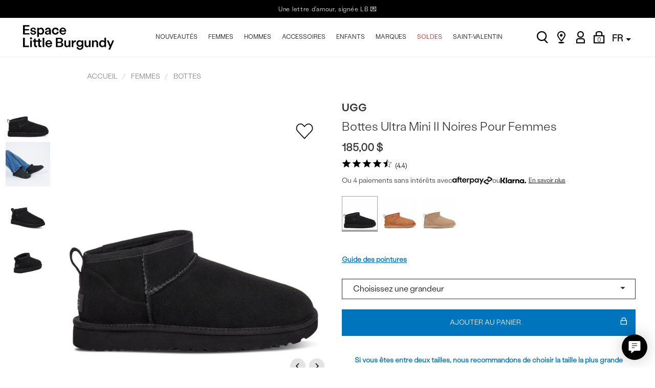

--- FILE ---
content_type: text/html; charset=utf-8
request_url: https://www.littleburgundyshoes.com/fr/product/UGG-womens-ultra-mini-ii-boots-in-black-32750104?c=16
body_size: 38750
content:

<!DOCTYPE html>
<html lang="fr">
<head>

    <script src="https://cnstrc.com/js/cust/little-burgundy_6NPdsA.js" defer></script>

    
    <script async src="https://js.klarna.com/web-sdk/v1/klarna.js" data-environment="production" data-client-id="9695b9bd-21c3-57d0-9d32-62ff2656deeb"></script>
    <script>
        window.KlarnaOnsiteService = window.KlarnaOnsiteService || [];
        window.KlarnaOnsiteService.push({ eventName: 'refresh-placements' });
    </script>
    <link rel="preconnect" href="https://www.google-analytics.com" /><link rel="preconnect" href="https://www.googletagmanager.com" /><link rel="preconnect" href="https://images.littleburgundyshoes.com" /><link rel="preconnect" href="https://connect.facebook.net" /><link rel="preconnect" href="https://se.monetate.net" /><link rel="preconnect" href="https://service.force.com" /><link rel="preconnect" href="https://sc-static.net" />

    <link rel="preload" href="/bundles/theme/styles?v=NQrXOznRUaAlXTXYZQMBpb8NAV1AJca949KCc34pnTo1" as="style">
    <link rel="preload" href="/bundles/core/scripts?v=NzEKNn1PgAu28G9bGKzdORALzhYzX83S7o8iL5UcQYc1" as="script">
    <link rel="preload" href="/bundles/storefront/scripts?v=hoHwdN1pIbMmOraFgzTDEXS3urxdvFQSu0YJcMIl0iY1" as="script">
    <link rel="preload" href="//se.monetate.net/js/2/a-888bf99c/p/littleburgundyshoes.com/entry.js" as="script" />

    <!-- Begin Monetate ExpressTag Sync v8.1. Place at start of document head. DO NOT ALTER. -->
    <script type="text/javascript">var monetateT = new Date().getTime();</script>
    <script type="text/javascript" src="//se.monetate.net/js/2/a-888bf99c/p/littleburgundyshoes.com/entry.js"></script>
    <script>window.monetateQ = window.monetateQ || [];</script>
    <!-- End Monetate tag. -->


    <!-- TikTok Pixel Code Start -->
    <script>
        !function (w, d, t) {
            w.TiktokAnalyticsObject = t; var ttq = w[t] = w[t] || []; ttq.methods = ["page", "track", "identify", "instances", "debug", "on", "off", "once", "ready", "alias", "group", "enableCookie", "disableCookie", "holdConsent", "revokeConsent", "grantConsent"], ttq.setAndDefer = function (t, e) { t[e] = function () { t.push([e].concat(Array.prototype.slice.call(arguments, 0))) } }; for (var i = 0; i < ttq.methods.length; i++)ttq.setAndDefer(ttq, ttq.methods[i]); ttq.instance = function (t) {
                for (
                    var e = ttq._i[t] || [], n = 0; n < ttq.methods.length; n++)ttq.setAndDefer(e, ttq.methods[n]); return e
            }, ttq.load = function (e, n) {
                var r = "https://analytics.tiktok.com/i18n/pixel/events.js", o = n && n.partner; ttq._i = ttq._i || {}, ttq._i[e] = [], ttq._i[e]._u = r, ttq._t = ttq._t || {}, ttq._t[e] = +new Date, ttq._o = ttq._o || {}, ttq._o[e] = n || {}; n = document.createElement("script")
                    ; n.type = "text/javascript", n.async = !0, n.src = r + "?sdkid=" + e + "&lib=" + t; e = document.getElementsByTagName("script")[0]; e.parentNode.insertBefore(n, e)
            };


            ttq.load('D0VJLM3C77U8IVAA9C5G');
            ttq.page();
        }(window, document, 'ttq');
      
           
        window.tiktokEvent = {
            
        };


    </script>
    <!-- TikTok Pixel Code End -->


    
    <!-- Salesforce Collect Code -->
    <script type="text/javascript" async src="//526001769.collect.igodigital.com/collect.js"></script>
    <!-- Salesforce Collect Code -->
    

    
    <!-- Salesforce Collect Code -->
    <script>
        var _etmc = [];
        _etmc.push(["setOrgId", "526001769"]);
        window.SalesforceVariables = window.SalesforceVariables || [];
        window.SalesforceVariables["orgId"] = "526001769";
        
        _etmc.push(["trackPageView", { "item": "32750104" }]);

        window.SalesForceAddToBag = function (cart) {
            if (cart) {
                var salesForceCart = [];
                for (var i = 0; i < cart.length; i++) {
                    salesForceCart.push({
                        "item": cart[i].StyleID,
                        "unique_id": cart[i].SKU,
                        "price": cart[i].PriceDecimal.toFixed(),
                        "quantity": cart[i].Quantity
                    });
                }
                _etmc.push(["trackCart", {
                    "cart": salesForceCart
                },]);
            }
        };
    </script>
    <!-- Salesforce Collect Code -->
    

    <!-- Salesforce Interaction Studio Beacon -->
    
    <script type="text/javascript" src="//cdn.evgnet.com/beacon/genesco/little_burgundy/scripts/evergage.min.js"></script>
    
    <!-- Salesforce Interaction Studio Beacon -->

    <script src="/assets/storefront/scripts/constructorio-client-javascript-2.35.1.js"></script>

    <meta charset="utf-8" /><meta name="viewport" content="height=device-height, width=device-width, initial-scale=1, maximum-scale=1, minimum-scale=1" /><title>
	
    Bottes Ultra Mini II noires pour femmes | Little Burgundy

</title><link href="/favicon.ico" rel="shortcut icon" type="image/x-icon" />

    <!-- Global Header -->
    <style>
 /*Menu Cyber Monday*/
  .mobile-only.top-nav-menu-item-solde-daprs-nol{
    color:red !important;
  }
  .desktop-only.top-nav-menu-item-solde-daprs-nol{
    color:red !important;
  }
</style>

<script>
  !function (s, a, e, v, n, t, z) {
    if (s.saq) return;
    n = s.saq = function () {
      if (n.callMethod) {
        n.callMethod.apply(n, arguments);
      } else {
        n.queue.push(arguments);
      }
    };
    if (!s._saq) s._saq = n;
    n.push = n;
    n.loaded = true;
    n.version = '1.0';
    n.queue = [];
    t = a.createElement(e);
    t.async = true;
    t.src = v;
    z = a.getElementsByTagName(e)[0];
    z.parentNode.insertBefore(t, z);
  }(window, document, 'script', 'https://tags.srv.stackadapt.com/events.js');
  saq('ts', 'AhAx6KAnILG8TE6Q9LxAog');
</script>
    <!-- End Global Header -->

    <!-- Page Header -->
    
    
    <meta name="description" content="Mati&amp;egrave;re&amp;#40;s&amp;#41; : Su&amp;egrave;de / Peau de mouton&lt;br /&gt;
Couleur&amp;#40;s&amp;#41; : Noir&lt;br /&gt;
&lt;br /&gt;
- Bottes d&amp;#39;hiver&lt;br /&gt;
- Semelle ext&amp;eacute;rieure Treadlite by UGG&amp;trade;&lt;br /&gt;
- Semelle ext&amp;eacute;rieure Treadlite by UGG&amp;trade;&lt;br /&gt;
- Tirette &amp;agrave; l&amp;#39;arri&amp;egrave;re pour enfiler les chaussures plus facilement&lt;br /&gt;
- Semelle int&amp;eacute;rieure en peau de mouton&lt;br /&gt;
- &amp;Eacute;tiquette de marque &amp;agrave; logo en relief au talon&lt;br /&gt;
&lt;style type=&quot;text/css&quot;&gt;- Contrefort en su&#232;de
&lt;/style&gt;" />
    <meta name="keywords" content="" />
    <link href="https://www.littleburgundyshoes.com/fr/product/UGG-womens-ultra-mini-ii-boots-in-black-32750104" rel="canonical" />
    <link href="https://images.littleburgundyshoes.com/images/products/1_209212_FS.jpg" rel="image_src" />

    <!-- Open Graph Tags -->
    <meta property="og:site_name" content="Little Burgundy">
    <meta property="og:url" content="https://www.littleburgundyshoes.com/fr/product/UGG-womens-ultra-mini-ii-boots-in-black-32750104">
    <meta property="og:title" content="Bottes Ultra Mini II noires pour femmes">
    <meta property="og:type" content="product">
    <meta property="og:image" content="https://images.littleburgundyshoes.com/images/products/1_209212_FS.jpg">
    <meta property="og:description" content="Mati&amp;egrave;re&amp;#40;s&amp;#41; : Su&amp;egrave;de / Peau de mouton&lt;br /&gt;
Couleur&amp;#40;s&amp;#41; : Noir&lt;br /&gt;
&lt;br /&gt;
- Bottes d&amp;#39;hiver&lt;br /&gt;
- Semelle ext&amp;eacute;rieure Treadlite by UGG&amp;trade;&lt;br /&gt;
- Semelle ext&amp;eacute;rieure Treadlite by UGG&amp;trade;&lt;br /&gt;
- Tirette &amp;agrave; l&amp;#39;arri&amp;egrave;re pour enfiler les chaussures plus facilement&lt;br /&gt;
- Semelle int&amp;eacute;rieure en peau de mouton&lt;br /&gt;
- &amp;Eacute;tiquette de marque &amp;agrave; logo en relief au talon&lt;br /&gt;
&lt;style type=&quot;text/css&quot;&gt;- Contrefort en su&#232;de
&lt;/style&gt;">
    <meta property="og:title" content="Bottes Ultra Mini II noires pour femmes">
    <meta property="og:price:amount" content="185.00">
    <meta property="og:price:standard_amount" content="185.00">
    <meta property="og:price:currency" content="CAD">
    <meta property="og:availability" content="instock">
    <meta property="wanelo:store:name" content="Little Burgundy" />
    <meta property="wanelo:store:url" content="https://www.littleburgundyshoes.com" />
    <meta property="wanelo:product:name" content="Bottes Ultra Mini II noires pour femmes" />
    <meta property="wanelo:product:price" content="185.00" />
    <meta property="wanelo:product:price:currency" content="CAD" />
    <meta property="wanelo:product:availability" content="InStock" />
    <meta property="wanelo:product:url" content="https://www.littleburgundyshoes.com/fr/product/UGG-womens-ultra-mini-ii-boots-in-black-32750104" />
    <!-- End Open Graph Tags -->

    

    <!-- MonetateQ setPageType -->
    <script>
        window.monetateQ.push(["setPageType", "product"]);
        window.monetateQ.push(["addProductDetails", ["209212"]]);
    </script>
    <!-- MonetateQ setPageType -->

    
    <!-- Afterpay Messaging JS -->
    <script src="https://js.squarecdn.com/square-marketplace.js" async></script>
    <!-- End Afterpay Messaging JS -->
    


    <!-- Curalate -->
    <script>
        var CRL8_SITENAME = 'littleburgundy-p3zqj4';
        !function () { var e = window.crl8 = window.crl8 || {}, n = !1, i = []; e.ready = function (e) { n ? e() : i.push(e) }, e.pixel = e.pixel || function () { e.pixel.q.push(arguments) }, e.pixel.q = e.pixel.q || []; var t = window.document, o = t.createElement("script"), c = e.debug || -1 !== t.location.search.indexOf("crl8-debug=true") ? "js" : "min.js"; o.async = !0, o.src = t.location.protocol + "//edge.curalate.com/sites/" + CRL8_SITENAME + "/site/latest/site." + c, o.onload = function () { n = !0, i.forEach(function (e) { e() }) }; var r = t.getElementsByTagName("script")[0]; r.parentNode.insertBefore(o, r.nextSibling) }();
    </script>
    <!-- End Curalate -->

    <!-- Page Header -->

    <link href="/bundles/theme/styles?v=NQrXOznRUaAlXTXYZQMBpb8NAV1AJca949KCc34pnTo1" rel="stylesheet"/>

    <!-- End PLP Discount Switch -->
    <!-- Google Tag Manager -->
    <script>(function (w, d, s, l, i) {
            w[l] = w[l] || []; w[l].push({ 'gtm.start': new Date().getTime(), event: 'gtm.js' }); var f = d.getElementsByTagName(s)[0],
                j = d.createElement(s), dl = l != 'dataLayer' ? '&l=' + l : ''; j.async = true; j.src = 'https://www.googletagmanager.com/gtm.js?id=' + i + dl; f.parentNode.insertBefore(j, f);
        })(window, document, 'script', 'dataLayer', 'GTM-TVF5LDV');
    </script>
    <!-- End Google Tag Manager -->

    <!-- User Loyalty Data Layer Tracking -->
    <script>
        window.dataLayer = window.dataLayer || [];
        window.dataLayer.push({
            'event': 'dataLayer-initialized',
            'loggedIn': 'N',
            'loyalty': 'N',
            'loyaltyID': '',
            'loyaltyTier': ''
        });
    </script>
    <!-- End User Loyalty Data Layer Tracking -->

    <!-- Gladly chat widget  -->
    
     <script>
         !function (c, n, r, t) { if (!c[r]) { var i, d, p = []; d = "PROD" !== t && t ? "STAGING" === t ? "https://cdn.gladly.qa/gladly/chat-sdk/widget.js" : t : "https://cdn.gladly.com/chat-sdk/widget.js", c[r] = { init: function () { i = arguments; var e = { then: function (t) { return p.push({ type: "t", next: t }), e }, catch: function (t) { return p.push({ type: "c", next: t }), e } }; return e } }, c.__onHelpAppHostReady__ = function (t) { if (delete c.__onHelpAppHostReady__, (c[r] = t).loaderCdn = d, i) for (var e = t.init.apply(t, i), n = 0; n < p.length; n++) { var a = p[n]; e = "t" === a.type ? e.then(a.next) : e.catch(a.next) } }, function () { try { var t = n.getElementsByTagName("script")[0], e = n.createElement("script"); e.async = !0, e.src = d + "?q=" + (new Date).getTime(), t.parentNode.insertBefore(e, t) } catch (t) { } }() } }
             (window, document, 'Gladly', 'PROD')
     </script>
    
    <script>
        window.gladlyConfig = {
            appId:  
                'journeys.com-littleburgundyshoes.com-french'
                
        };
    </script>
    
    <!--End Gladly chat widget -->
</head>
<body style="padding-top:100px;">
    
    <!-- Google Tag Manager (noscript) -->
    <noscript>
        <iframe src="https://www.googletagmanager.com/ns.html?id=GTM-TVF5LDV"
            height="0" width="0" style="display: none; visibility: hidden" title="google tag manager" aria-hidden="true"></iframe>
    </noscript>
     <div class="darken-overlay"></div>
    <div class="full-page-darken-overlay"></div>
    <div class="minicart-wrapper" id="miniCartWrapper"
        data-labelsize="Pointure"
        data-labelquantity="Quantité"
        data-labelremove="Retirer"
        data-labeltotal="Sous-total"
        data-labelempty="Le panier est vide."
        data-labelcheckout="Voir le panier"
        data-carturl="https://www.littleburgundyshoes.com/fr/bag"
        data-freeshipping="False">
        <div class="mc-header">
            Panier d'achats
            <button type="button" class="mc-cart-close" id="btnMiniCartClose" aria-label="Fermer">X</button>
        </div>
        
        <div class="mc-items">
            <!-- dynamic content -->
        </div>
        <div class="form-actions">
            <a href="https://www.littleburgundyshoes.com/fr/bag" class="lnk-checkout">Voir le panier</a>
        </div>
    </div>
    <!-- End Google Tag Manager (noscript) -->
    <div id="siteContainer" class="site-container">
        <header id="siteHeader" class="site-header">
            <div class="site-top-banner" id="siteTopBanner">
                <div id="topBannerSlider" class="top-banner-slider">
                    <div id="topBannerSliderContent" class="slider__content" >
                        
                            <a href="/fr/category/valentines-day">Une lettre d’amour, signée LB</a>
                            
                            <a href="https://www..littleburgundyshoes.com/fr/">LIVRAISON GRATUITE À PARTIR DE 150 $ D’ACHAT ET RETOURS JUSQU’À 365 JOURS</a>
                            
                            <a href="/fr/product/new-balance-204l-sneakers-in-cortado-31200289">
                                <img src="https://images.littleburgundyshoes.com/images/c9/1_5267.png" alt="NOUVEAUT&#201;S NEW BALANCE, DISPOS ICI | MAGASINER LE 204L CORTADO" /><div>NOUVEAUTÉS NEW BALANCE, DISPOS ICI | MAGASINER LE 204L CORTADO</div>
                            </a>
                            
                            <a href="/fr/category/valentines-day">Une lettre d’amour, signée LB</a>
                            
                            <a href="https://www..littleburgundyshoes.com/fr/">LIVRAISON GRATUITE À PARTIR DE 150 $ D’ACHAT ET RETOURS JUSQU’À 365 JOURS</a>
                            
                            <a href="/fr/product/new-balance-204l-sneakers-in-cortado-31200289">
                                <img src="https://images.littleburgundyshoes.com/images/c9/1_5267.png" alt="NOUVEAUT&#201;S NEW BALANCE, DISPOS ICI | MAGASINER LE 204L CORTADO" /><div>NOUVEAUTÉS NEW BALANCE, DISPOS ICI | MAGASINER LE 204L CORTADO</div>
                            </a>
                            
                    </div>
                </div>
            </div>
            <a class="sr-only" href="#bodyContent">[Skip to Content]</a>
            <nav class="site-minor-nav-wrapper" id="siteMinorNavWrapper">
                <div class="site-nav-minor">
                    
                    <div class="minor-nav-row" id="minorNavRow">
                        
                        <button data-toggle="collapse" data-target="#siteNavMajorWrapper" class="link-mobile nav-button">
                            <span class="sr-only">Toggle navigation</span>
                            <span class="icon-navigation"></span>
                        </button>
                        <a href="https://www.littleburgundyshoes.com/fr/" rel="nofollow" class="site-link-brand" title="Home" id="siteBrandTitle">
                            
                            <img src="/assets/theme/images/lb_logo_fr.svg" alt="Little Burgundy" />
                            
                        </a>
                        <div class="container">
                            <!-- MAIN NAVIGATION -->
                            <div class="site-nav-major-wrapper mobile-collapse collapse" id="siteNavMajorWrapper" role="navigation">
                                <ul class="nav-top-category" role="menu" id="navTopCategory">
                                    <li class="nav-account-extra" role="none">
                                        <div class="icon-container"><img height="19" src="/assets/theme/images/lb-icon-user.svg" /></div>
                                        <div class="nav-account-container">
                                            <div class="nav-account-message">
                                                
                                                    <strong>LB Club</strong> - livraison gratuite + points sur achats
                                                
                                            </div>
                                            <div class="nav-account-signin">
                                                <a href="https://www.littleburgundyshoes.com/fr/account/loyalty" class="btn btn-pill-secondary" role="menuitem">
                                                    Adhérer / Connecter
                                                    
                                                </a>
                                            </div>
                                        </div>
                                    </li>
                                    
                                    <li data-level="1" class="dropdown" role="none">
                                        
                                        <!-- desktop link -->
                                        <a data-level="1" role="menuitem" data-target="2175" href="/fr/category/new-arrivals" class="desktop-only top-nav-menu-item-nouveauts">
                                            NOUVEAUTÉS
                                            <span class="menu-direction expand"></span>
                                        </a>

                                        <!-- mobile link -->
                                        <a data-level="1" role="menuitem" data-target="2175" href="javascript:void(0)" class="mobile-only top-nav-menu-item-nouveauts">
                                            NOUVEAUTÉS
                                            <span class="menu-direction expand"></span>
                                        </a>

                                        <!-- Start Mega Menu dropdown -->
                                        <div class="mega">
                                            <div class="extend"></div>

                                            <ul data-level="2" data-id="2175" class="dropdown-menu level2" role="menu">
                                                <!-- loop through children of topNav items -->
                                                
                                                 <!-- check if image group -->
                                                 
                                                <li data-level="2" class="dropdown level2 desktop-only" role="none">

                                                    <!-- check for nav images -->
                                                    

                                                    <!-- check if seasonal -->
                                                    
                                                    <!-- check for categorized / header items -->
                                                    
                                                    <a class="main-category" role="menuitem" data-level="2" data-target="2176" href="javascript:void(0)"
                                                        
                                                        >
                                                        En vedette
                                                        <span class="menu-direction"></span>

                                                    </a>

                                                    <ul data-level="3" data-id="2176"
                                                        class="dropdown-menu level3 " role="menu">
                                                        
                                                        <li data-level="3" role="none">
                                                            <a data-level="3" href="https://www.littleburgundyshoes.com/fr/category/new-arrivals" 
                                                                class=""
                                                                role="menuitem">
                                                                MAGASINER NOUVEAUTÉS
                                                                <span class="menu-direction"></span>

                                                            </a>
                                                        </li>
                                                        
                                                        <li data-level="3" role="none">
                                                            <a data-level="3" href="https://www.littleburgundyshoes.com/fr/category/new-arrivals-women" 
                                                                class=""
                                                                role="menuitem">
                                                                Nouveautés femmes
                                                                <span class="menu-direction"></span>

                                                            </a>
                                                        </li>
                                                        
                                                        <li data-level="3" role="none">
                                                            <a data-level="3" href="https://www.littleburgundyshoes.com/fr/category/new-arrivals-men" 
                                                                class=""
                                                                role="menuitem">
                                                                Nouveautés hommes
                                                                <span class="menu-direction"></span>

                                                            </a>
                                                        </li>
                                                        
                                                        <li data-level="3" role="none">
                                                            <a data-level="3" href="https://www.littleburgundyshoes.com/fr/category/nouveautes-enfants" 
                                                                class=""
                                                                role="menuitem">
                                                                Nouveautés enfants
                                                                <span class="menu-direction"></span>

                                                            </a>
                                                        </li>
                                                        
                                                        <li data-level="3" role="none">
                                                            <a data-level="3" href="https://www.littleburgundyshoes.com/fr/category/new-arrivals-accessories" 
                                                                class=""
                                                                role="menuitem">
                                                                Nouveautés accessoires
                                                                <span class="menu-direction"></span>

                                                            </a>
                                                        </li>
                                                        
                                                        <li data-level="3" role="none">
                                                            <a data-level="3" href="https://www.littleburgundyshoes.com/fr/category/de-retour-en-stock" 
                                                                class=""
                                                                role="menuitem">
                                                                De retour en stock
                                                                <span class="menu-direction"></span>

                                                            </a>
                                                        </li>
                                                        
                                                    </ul>
                                                    

                                                </li>
                                                

                                                <!--mobile only -->
                                                <li data-level="2" class="dropdown level2 mobile-only" role="none">
                                                    
                                                        <!-- check for categorized / header items -->
                                                        
                                                        <a class="main-category" role="menuitem" data-level="2" data-target="2176" href="javascript:void(0)"
                                                            
                                                            >
                                                            En vedette
                                                            <span class="menu-direction"></span>

                                                        </a>

                                                        <ul data-level="3" data-id="2176"
                                                            class="dropdown-menu level3 " role="menu">
                                                            
                                                            <li data-level="3" role="none">
                                                                <a data-level="3" href="https://www.littleburgundyshoes.com/fr/category/new-arrivals"
                                                                    
                                                                    role="menuitem">
                                                                    MAGASINER NOUVEAUTÉS
                                                                    <span class="menu-direction"></span>

                                                                </a>
                                                            </li>
                                                            
                                                            <li data-level="3" role="none">
                                                                <a data-level="3" href="https://www.littleburgundyshoes.com/fr/category/new-arrivals-women"
                                                                    
                                                                    role="menuitem">
                                                                    Nouveautés femmes
                                                                    <span class="menu-direction"></span>

                                                                </a>
                                                            </li>
                                                            
                                                            <li data-level="3" role="none">
                                                                <a data-level="3" href="https://www.littleburgundyshoes.com/fr/category/new-arrivals-men"
                                                                    
                                                                    role="menuitem">
                                                                    Nouveautés hommes
                                                                    <span class="menu-direction"></span>

                                                                </a>
                                                            </li>
                                                            
                                                            <li data-level="3" role="none">
                                                                <a data-level="3" href="https://www.littleburgundyshoes.com/fr/category/nouveautes-enfants"
                                                                    
                                                                    role="menuitem">
                                                                    Nouveautés enfants
                                                                    <span class="menu-direction"></span>

                                                                </a>
                                                            </li>
                                                            
                                                            <li data-level="3" role="none">
                                                                <a data-level="3" href="https://www.littleburgundyshoes.com/fr/category/new-arrivals-accessories"
                                                                    
                                                                    role="menuitem">
                                                                    Nouveautés accessoires
                                                                    <span class="menu-direction"></span>

                                                                </a>
                                                            </li>
                                                            
                                                            <li data-level="3" role="none">
                                                                <a data-level="3" href="https://www.littleburgundyshoes.com/fr/category/de-retour-en-stock"
                                                                    
                                                                    role="menuitem">
                                                                    De retour en stock
                                                                    <span class="menu-direction"></span>

                                                                </a>
                                                            </li>
                                                            
                                                        </ul>
                                                        

                                                    <!-- check if seasonal -->
                                                    
                                                </li>
                                                
                                                 <!-- check if image group -->
                                                 
                                                <li data-level="2" class="dropdown level2 desktop-only" role="none">

                                                    <!-- check for nav images -->
                                                    

                                                    <!-- check if seasonal -->
                                                    
                                                    <!-- check for categorized / header items -->
                                                    
                                                    <a class="main-category" role="menuitem" data-level="2" data-target="2178" href="javascript:void(0)"
                                                        
                                                        >
                                                        Tendance
                                                        <span class="menu-direction"></span>

                                                    </a>

                                                    <ul data-level="3" data-id="2178"
                                                        class="dropdown-menu level3 " role="menu">
                                                        
                                                        <li data-level="3" role="none">
                                                            <a data-level="3" href="https://www.littleburgundyshoes.com/fr/category/chaussures-mary-janes" 
                                                                class=""
                                                                role="menuitem">
                                                                Chaussures mary janes
                                                                <span class="menu-direction"></span>

                                                            </a>
                                                        </li>
                                                        
                                                        <li data-level="3" role="none">
                                                            <a data-level="3" href="https://www.littleburgundyshoes.com/fr/category/chaussures-pour-occasions-speciales" 
                                                                class=""
                                                                role="menuitem">
                                                                Soirée romantique
                                                                <span class="menu-direction"></span>

                                                            </a>
                                                        </li>
                                                        
                                                        <li data-level="3" role="none">
                                                            <a data-level="3" href="https://www.littleburgundyshoes.com/fr/category/collection-hiver" 
                                                                class=""
                                                                role="menuitem">
                                                                Collection d'hiver
                                                                <span class="menu-direction"></span>

                                                            </a>
                                                        </li>
                                                        
                                                        <li data-level="3" role="none">
                                                            <a data-level="3" href="https://www.littleburgundyshoes.com/fr/category/impermeable-bottes-chaussures" 
                                                                class=""
                                                                role="menuitem">
                                                                Imperméable
                                                                <span class="menu-direction"></span>

                                                            </a>
                                                        </li>
                                                        
                                                        <li data-level="3" role="none">
                                                            <a data-level="3" href="https://www.littleburgundyshoes.com/fr/category/imprime-animal" 
                                                                class=""
                                                                role="menuitem">
                                                                Imprimé animal
                                                                <span class="menu-direction"></span>

                                                            </a>
                                                        </li>
                                                        
                                                        <li data-level="3" role="none">
                                                            <a data-level="3" href="https://www.littleburgundyshoes.com/fr/category/meilleurs-vendeurs" 
                                                                class=""
                                                                role="menuitem">
                                                                Meilleurs vendeurs
                                                                <span class="menu-direction"></span>

                                                            </a>
                                                        </li>
                                                        
                                                    </ul>
                                                    

                                                </li>
                                                

                                                <!--mobile only -->
                                                <li data-level="2" class="dropdown level2 mobile-only" role="none">
                                                    
                                                        <!-- check for categorized / header items -->
                                                        
                                                        <a class="main-category" role="menuitem" data-level="2" data-target="2178" href="javascript:void(0)"
                                                            
                                                            >
                                                            Tendance
                                                            <span class="menu-direction"></span>

                                                        </a>

                                                        <ul data-level="3" data-id="2178"
                                                            class="dropdown-menu level3 " role="menu">
                                                            
                                                            <li data-level="3" role="none">
                                                                <a data-level="3" href="https://www.littleburgundyshoes.com/fr/category/chaussures-mary-janes"
                                                                    
                                                                    role="menuitem">
                                                                    Chaussures mary janes
                                                                    <span class="menu-direction"></span>

                                                                </a>
                                                            </li>
                                                            
                                                            <li data-level="3" role="none">
                                                                <a data-level="3" href="https://www.littleburgundyshoes.com/fr/category/chaussures-pour-occasions-speciales"
                                                                    
                                                                    role="menuitem">
                                                                    Soirée romantique
                                                                    <span class="menu-direction"></span>

                                                                </a>
                                                            </li>
                                                            
                                                            <li data-level="3" role="none">
                                                                <a data-level="3" href="https://www.littleburgundyshoes.com/fr/category/collection-hiver"
                                                                    
                                                                    role="menuitem">
                                                                    Collection d'hiver
                                                                    <span class="menu-direction"></span>

                                                                </a>
                                                            </li>
                                                            
                                                            <li data-level="3" role="none">
                                                                <a data-level="3" href="https://www.littleburgundyshoes.com/fr/category/impermeable-bottes-chaussures"
                                                                    
                                                                    role="menuitem">
                                                                    Imperméable
                                                                    <span class="menu-direction"></span>

                                                                </a>
                                                            </li>
                                                            
                                                            <li data-level="3" role="none">
                                                                <a data-level="3" href="https://www.littleburgundyshoes.com/fr/category/imprime-animal"
                                                                    
                                                                    role="menuitem">
                                                                    Imprimé animal
                                                                    <span class="menu-direction"></span>

                                                                </a>
                                                            </li>
                                                            
                                                            <li data-level="3" role="none">
                                                                <a data-level="3" href="https://www.littleburgundyshoes.com/fr/category/meilleurs-vendeurs"
                                                                    
                                                                    role="menuitem">
                                                                    Meilleurs vendeurs
                                                                    <span class="menu-direction"></span>

                                                                </a>
                                                            </li>
                                                            
                                                        </ul>
                                                        

                                                    <!-- check if seasonal -->
                                                    
                                                </li>
                                                
                                                 <!-- check if image group -->
                                                 

                                                <li class="nav-photo-container desktop-only" role="none">
                                                    <a href="/fr/category/new-arrivals" role="menuitem" class="sub-nav-menu-item--i-magasiner-nouveauts">
                                                        <div>
                                                            <img src="https://images.littleburgundyshoes.com/images/navigation/1_2193.jpg" alt="-i MAGASINER NOUVEAUT&#201;S" />
                                                            <span class="nav-photo-label">MAGASINER NOUVEAUTÉS<span class="nav-photo-icon"></span></span>
                                                        </div>
                                                    </a>
                                                </li>

                                                
                                                <!-- end look of children of topNav items -->
                                            </ul>

                                        </div>
                                        <!-- End Mega Menu dropdown -->
                                        
                                    </li>
                                    
                                    <li data-level="1" class="dropdown" role="none">
                                        
                                        <!-- desktop link -->
                                        <a data-level="1" role="menuitem" data-target="1593" href="/fr/category-landing/femmes" class="desktop-only top-nav-menu-item-femmes">
                                            FEMMES
                                            <span class="menu-direction expand"></span>
                                        </a>

                                        <!-- mobile link -->
                                        <a data-level="1" role="menuitem" data-target="1593" href="javascript:void(0)" class="mobile-only top-nav-menu-item-femmes">
                                            FEMMES
                                            <span class="menu-direction expand"></span>
                                        </a>

                                        <!-- Start Mega Menu dropdown -->
                                        <div class="mega">
                                            <div class="extend"></div>

                                            <ul data-level="2" data-id="1593" class="dropdown-menu level2" role="menu">
                                                <!-- loop through children of topNav items -->
                                                
                                                 <!-- check if image group -->
                                                 

                                                <!--mobile only -->
                                                <li data-level="2" class="dropdown level2 mobile-only" role="none">
                                                    
                                                    <a href="https://www.littleburgundyshoes.com/fr/category-landing/femmes"
                                                        class="mobileonlyitem "
                                                        role="menuitem">
                                                        Tout pour femmes<span class="menu-direction"></span></a>
                                                    

                                                    <!-- check if seasonal -->
                                                    
                                                </li>
                                                
                                                 <!-- check if image group -->
                                                 
                                                <li data-level="2" class="dropdown level2 desktop-only" role="none">

                                                    <!-- check for nav images -->
                                                    

                                                    <!-- check if seasonal -->
                                                    
                                                    <!-- check for categorized / header items -->
                                                    
                                                    <a class="main-category" role="menuitem" data-level="2" data-target="1600" href="javascript:void(0)"
                                                        
                                                        >
                                                        Chaussures
                                                        <span class="menu-direction"></span>

                                                    </a>

                                                    <ul data-level="3" data-id="1600"
                                                        class="dropdown-menu level3 " role="menu">
                                                        
                                                        <li data-level="3" role="none">
                                                            <a data-level="3" href="https://www.littleburgundyshoes.com/fr/category/femmes-chaussures-baskets" 
                                                                class=""
                                                                role="menuitem">
                                                                Baskets
                                                                <span class="menu-direction"></span>

                                                            </a>
                                                        </li>
                                                        
                                                        <li data-level="3" role="none">
                                                            <a data-level="3" href="https://www.littleburgundyshoes.com/fr/category/femmes-chaussures-talon-plat" 
                                                                class=""
                                                                role="menuitem">
                                                                Mocassins et talon plat
                                                                <span class="menu-direction"></span>

                                                            </a>
                                                        </li>
                                                        
                                                        <li data-level="3" role="none">
                                                            <a data-level="3" href="https://www.littleburgundyshoes.com/fr/category/femmes-chaussures-sans-lacet" 
                                                                class=""
                                                                role="menuitem">
                                                                Sans lacets
                                                                <span class="menu-direction"></span>

                                                            </a>
                                                        </li>
                                                        
                                                        <li data-level="3" role="none">
                                                            <a data-level="3" href="https://www.littleburgundyshoes.com/fr/category/femmes-chaussures-plateformes" 
                                                                class=""
                                                                role="menuitem">
                                                                Plateformes
                                                                <span class="menu-direction"></span>

                                                            </a>
                                                        </li>
                                                        
                                                        <li data-level="3" role="none">
                                                            <a data-level="3" href="https://www.littleburgundyshoes.com/fr/category/femmes-chaussures-pantoufles" 
                                                                class=""
                                                                role="menuitem">
                                                                Pantoufles
                                                                <span class="menu-direction"></span>

                                                            </a>
                                                        </li>
                                                        
                                                        <li data-level="3" role="none">
                                                            <a data-level="3" href="https://www.littleburgundyshoes.com/fr/category/femmes-chaussures" 
                                                                class=" shop-all"
                                                                role="menuitem">
                                                                Toutes les chaussures &#8827;
                                                                <span class="menu-direction"></span>

                                                            </a>
                                                        </li>
                                                        
                                                    </ul>
                                                    

                                                </li>
                                                

                                                <!--mobile only -->
                                                <li data-level="2" class="dropdown level2 mobile-only" role="none">
                                                    
                                                        <!-- check for categorized / header items -->
                                                        
                                                        <a class="main-category" role="menuitem" data-level="2" data-target="1600" href="javascript:void(0)"
                                                            
                                                            >
                                                            Chaussures
                                                            <span class="menu-direction"></span>

                                                        </a>

                                                        <ul data-level="3" data-id="1600"
                                                            class="dropdown-menu level3 " role="menu">
                                                            
                                                            <li data-level="3" role="none">
                                                                <a data-level="3" href="https://www.littleburgundyshoes.com/fr/category/femmes-chaussures-baskets"
                                                                    
                                                                    role="menuitem">
                                                                    Baskets
                                                                    <span class="menu-direction"></span>

                                                                </a>
                                                            </li>
                                                            
                                                            <li data-level="3" role="none">
                                                                <a data-level="3" href="https://www.littleburgundyshoes.com/fr/category/femmes-chaussures-talon-plat"
                                                                    
                                                                    role="menuitem">
                                                                    Mocassins et talon plat
                                                                    <span class="menu-direction"></span>

                                                                </a>
                                                            </li>
                                                            
                                                            <li data-level="3" role="none">
                                                                <a data-level="3" href="https://www.littleburgundyshoes.com/fr/category/femmes-chaussures-sans-lacet"
                                                                    
                                                                    role="menuitem">
                                                                    Sans lacets
                                                                    <span class="menu-direction"></span>

                                                                </a>
                                                            </li>
                                                            
                                                            <li data-level="3" role="none">
                                                                <a data-level="3" href="https://www.littleburgundyshoes.com/fr/category/femmes-chaussures-plateformes"
                                                                    
                                                                    role="menuitem">
                                                                    Plateformes
                                                                    <span class="menu-direction"></span>

                                                                </a>
                                                            </li>
                                                            
                                                            <li data-level="3" role="none">
                                                                <a data-level="3" href="https://www.littleburgundyshoes.com/fr/category/femmes-chaussures-pantoufles"
                                                                    
                                                                    role="menuitem">
                                                                    Pantoufles
                                                                    <span class="menu-direction"></span>

                                                                </a>
                                                            </li>
                                                            
                                                            <li data-level="3" role="none">
                                                                <a data-level="3" href="https://www.littleburgundyshoes.com/fr/category/femmes-chaussures"
                                                                    
                                                                    role="menuitem">
                                                                    Toutes les chaussures &#8827;
                                                                    <span class="menu-direction"></span>

                                                                </a>
                                                            </li>
                                                            
                                                        </ul>
                                                        

                                                    <!-- check if seasonal -->
                                                    
                                                </li>
                                                
                                                 <!-- check if image group -->
                                                 
                                                <li data-level="2" class="dropdown level2 desktop-only" role="none">

                                                    <!-- check for nav images -->
                                                    

                                                    <!-- check if seasonal -->
                                                    
                                                    <!-- check for categorized / header items -->
                                                    
                                                    <a class="main-category" role="menuitem" data-level="2" data-target="1601" href="javascript:void(0)"
                                                        
                                                        >
                                                        Sandales
                                                        <span class="menu-direction"></span>

                                                    </a>

                                                    <ul data-level="3" data-id="1601"
                                                        class="dropdown-menu level3 " role="menu">
                                                        
                                                        <li data-level="3" role="none">
                                                            <a data-level="3" href="https://www.littleburgundyshoes.com/fr/category/femmes-sandales-faciles-a-enfiler" 
                                                                class=""
                                                                role="menuitem">
                                                                Faciles à enfiler
                                                                <span class="menu-direction"></span>

                                                            </a>
                                                        </li>
                                                        
                                                        <li data-level="3" role="none">
                                                            <a data-level="3" href="https://www.littleburgundyshoes.com/fr/category/sandales-platforme-femmes" 
                                                                class=""
                                                                role="menuitem">
                                                                Sandales à plateformes
                                                                <span class="menu-direction"></span>

                                                            </a>
                                                        </li>
                                                        
                                                        <li data-level="3" role="none">
                                                            <a data-level="3" href="https://www.littleburgundyshoes.com/fr/category/magasiner-femmes-sandales-a-sangles" 
                                                                class=""
                                                                role="menuitem">
                                                                Sandales à sangles
                                                                <span class="menu-direction"></span>

                                                            </a>
                                                        </li>
                                                        
                                                        <li data-level="3" role="none">
                                                            <a data-level="3" href="https://www.littleburgundyshoes.com/fr/category/femmes-sandales-mules" 
                                                                class=""
                                                                role="menuitem">
                                                                Mules et sabots
                                                                <span class="menu-direction"></span>

                                                            </a>
                                                        </li>
                                                        
                                                        <li data-level="3" role="none">
                                                            <a data-level="3" href="https://www.littleburgundyshoes.com/fr/category/femmes-sandales" 
                                                                class=" shop-all"
                                                                role="menuitem">
                                                                Toutes les sandales &#8827;
                                                                <span class="menu-direction"></span>

                                                            </a>
                                                        </li>
                                                        
                                                    </ul>
                                                    

                                                </li>
                                                

                                                <!--mobile only -->
                                                <li data-level="2" class="dropdown level2 mobile-only" role="none">
                                                    
                                                        <!-- check for categorized / header items -->
                                                        
                                                        <a class="main-category" role="menuitem" data-level="2" data-target="1601" href="javascript:void(0)"
                                                            
                                                            >
                                                            Sandales
                                                            <span class="menu-direction"></span>

                                                        </a>

                                                        <ul data-level="3" data-id="1601"
                                                            class="dropdown-menu level3 " role="menu">
                                                            
                                                            <li data-level="3" role="none">
                                                                <a data-level="3" href="https://www.littleburgundyshoes.com/fr/category/femmes-sandales-faciles-a-enfiler"
                                                                    
                                                                    role="menuitem">
                                                                    Faciles à enfiler
                                                                    <span class="menu-direction"></span>

                                                                </a>
                                                            </li>
                                                            
                                                            <li data-level="3" role="none">
                                                                <a data-level="3" href="https://www.littleburgundyshoes.com/fr/category/sandales-platforme-femmes"
                                                                    
                                                                    role="menuitem">
                                                                    Sandales à plateformes
                                                                    <span class="menu-direction"></span>

                                                                </a>
                                                            </li>
                                                            
                                                            <li data-level="3" role="none">
                                                                <a data-level="3" href="https://www.littleburgundyshoes.com/fr/category/magasiner-femmes-sandales-a-sangles"
                                                                    
                                                                    role="menuitem">
                                                                    Sandales à sangles
                                                                    <span class="menu-direction"></span>

                                                                </a>
                                                            </li>
                                                            
                                                            <li data-level="3" role="none">
                                                                <a data-level="3" href="https://www.littleburgundyshoes.com/fr/category/femmes-sandales-mules"
                                                                    
                                                                    role="menuitem">
                                                                    Mules et sabots
                                                                    <span class="menu-direction"></span>

                                                                </a>
                                                            </li>
                                                            
                                                            <li data-level="3" role="none">
                                                                <a data-level="3" href="https://www.littleburgundyshoes.com/fr/category/femmes-sandales"
                                                                    
                                                                    role="menuitem">
                                                                    Toutes les sandales &#8827;
                                                                    <span class="menu-direction"></span>

                                                                </a>
                                                            </li>
                                                            
                                                        </ul>
                                                        

                                                    <!-- check if seasonal -->
                                                    
                                                </li>
                                                
                                                 <!-- check if image group -->
                                                 
                                                <li data-level="2" class="dropdown level2 desktop-only" role="none">

                                                    <!-- check for nav images -->
                                                    

                                                    <!-- check if seasonal -->
                                                    
                                                    <!-- check for categorized / header items -->
                                                    
                                                    <a class="main-category" role="menuitem" data-level="2" data-target="1602" href="javascript:void(0)"
                                                        
                                                        >
                                                        Bottes
                                                        <span class="menu-direction"></span>

                                                    </a>

                                                    <ul data-level="3" data-id="1602"
                                                        class="dropdown-menu level3 " role="menu">
                                                        
                                                        <li data-level="3" role="none">
                                                            <a data-level="3" href="https://www.littleburgundyshoes.com/fr/category/femmes-bottes-hiver" 
                                                                class=""
                                                                role="menuitem">
                                                                Bottes d'hiver
                                                                <span class="menu-direction"></span>

                                                            </a>
                                                        </li>
                                                        
                                                        <li data-level="3" role="none">
                                                            <a data-level="3" href="https://www.littleburgundyshoes.com/fr/category/magasiner-femmes-bottes-chelsea" 
                                                                class=""
                                                                role="menuitem">
                                                                Bottes chelsea
                                                                <span class="menu-direction"></span>

                                                            </a>
                                                        </li>
                                                        
                                                        <li data-level="3" role="none">
                                                            <a data-level="3" href="https://www.littleburgundyshoes.com/fr/category/femmes-bottes-botillons" 
                                                                class=""
                                                                role="menuitem">
                                                                Bottillons
                                                                <span class="menu-direction"></span>

                                                            </a>
                                                        </li>
                                                        
                                                        <li data-level="3" role="none">
                                                            <a data-level="3" href="https://www.littleburgundyshoes.com/fr/category/femmes-bottes-bottes-pluie" 
                                                                class=""
                                                                role="menuitem">
                                                                Bottes de pluie
                                                                <span class="menu-direction"></span>

                                                            </a>
                                                        </li>
                                                        
                                                        <li data-level="3" role="none">
                                                            <a data-level="3" href="https://www.littleburgundyshoes.com/fr/category/femmes-bottes-a-talons-hauts" 
                                                                class=""
                                                                role="menuitem">
                                                                Bottes à talon haut
                                                                <span class="menu-direction"></span>

                                                            </a>
                                                        </li>
                                                        
                                                        <li data-level="3" role="none">
                                                            <a data-level="3" href="https://www.littleburgundyshoes.com/fr/category/femmes-bottes-hautes" 
                                                                class=""
                                                                role="menuitem">
                                                                Bottes hautes
                                                                <span class="menu-direction"></span>

                                                            </a>
                                                        </li>
                                                        
                                                        <li data-level="3" role="none">
                                                            <a data-level="3" href="https://www.littleburgundyshoes.com/fr/category/Femmes-Bottes" 
                                                                class=" shop-all"
                                                                role="menuitem">
                                                                Toutes les bottes &#8827;
                                                                <span class="menu-direction"></span>

                                                            </a>
                                                        </li>
                                                        
                                                    </ul>
                                                    

                                                </li>
                                                

                                                <!--mobile only -->
                                                <li data-level="2" class="dropdown level2 mobile-only" role="none">
                                                    
                                                        <!-- check for categorized / header items -->
                                                        
                                                        <a class="main-category" role="menuitem" data-level="2" data-target="1602" href="javascript:void(0)"
                                                            
                                                            >
                                                            Bottes
                                                            <span class="menu-direction"></span>

                                                        </a>

                                                        <ul data-level="3" data-id="1602"
                                                            class="dropdown-menu level3 " role="menu">
                                                            
                                                            <li data-level="3" role="none">
                                                                <a data-level="3" href="https://www.littleburgundyshoes.com/fr/category/femmes-bottes-hiver"
                                                                    
                                                                    role="menuitem">
                                                                    Bottes d'hiver
                                                                    <span class="menu-direction"></span>

                                                                </a>
                                                            </li>
                                                            
                                                            <li data-level="3" role="none">
                                                                <a data-level="3" href="https://www.littleburgundyshoes.com/fr/category/magasiner-femmes-bottes-chelsea"
                                                                    
                                                                    role="menuitem">
                                                                    Bottes chelsea
                                                                    <span class="menu-direction"></span>

                                                                </a>
                                                            </li>
                                                            
                                                            <li data-level="3" role="none">
                                                                <a data-level="3" href="https://www.littleburgundyshoes.com/fr/category/femmes-bottes-botillons"
                                                                    
                                                                    role="menuitem">
                                                                    Bottillons
                                                                    <span class="menu-direction"></span>

                                                                </a>
                                                            </li>
                                                            
                                                            <li data-level="3" role="none">
                                                                <a data-level="3" href="https://www.littleburgundyshoes.com/fr/category/femmes-bottes-bottes-pluie"
                                                                    
                                                                    role="menuitem">
                                                                    Bottes de pluie
                                                                    <span class="menu-direction"></span>

                                                                </a>
                                                            </li>
                                                            
                                                            <li data-level="3" role="none">
                                                                <a data-level="3" href="https://www.littleburgundyshoes.com/fr/category/femmes-bottes-a-talons-hauts"
                                                                    
                                                                    role="menuitem">
                                                                    Bottes à talon haut
                                                                    <span class="menu-direction"></span>

                                                                </a>
                                                            </li>
                                                            
                                                            <li data-level="3" role="none">
                                                                <a data-level="3" href="https://www.littleburgundyshoes.com/fr/category/femmes-bottes-hautes"
                                                                    
                                                                    role="menuitem">
                                                                    Bottes hautes
                                                                    <span class="menu-direction"></span>

                                                                </a>
                                                            </li>
                                                            
                                                            <li data-level="3" role="none">
                                                                <a data-level="3" href="https://www.littleburgundyshoes.com/fr/category/Femmes-Bottes"
                                                                    
                                                                    role="menuitem">
                                                                    Toutes les bottes &#8827;
                                                                    <span class="menu-direction"></span>

                                                                </a>
                                                            </li>
                                                            
                                                        </ul>
                                                        

                                                    <!-- check if seasonal -->
                                                    
                                                </li>
                                                
                                                 <!-- check if image group -->
                                                 

                                                <li class="nav-photo-container desktop-only" role="none">
                                                    <a href="/fr/category/femmes-bottes-hiver" role="menuitem" class="sub-nav-menu-item--i-magasiner-bottes">
                                                        <div>
                                                            <img src="https://images.littleburgundyshoes.com/images/navigation/1_1604.jpg" alt="-i MAGASINER BOTTES" />
                                                            <span class="nav-photo-label">MAGASINER BOTTES<span class="nav-photo-icon"></span></span>
                                                        </div>
                                                    </a>
                                                </li>

                                                
                                                <!-- end look of children of topNav items -->
                                            </ul>

                                        </div>
                                        <!-- End Mega Menu dropdown -->
                                        
                                    </li>
                                    
                                    <li data-level="1" class="dropdown" role="none">
                                        
                                        <!-- desktop link -->
                                        <a data-level="1" role="menuitem" data-target="1594" href="/fr/category-landing/hommes" class="desktop-only top-nav-menu-item-hommes">
                                            HOMMES
                                            <span class="menu-direction expand"></span>
                                        </a>

                                        <!-- mobile link -->
                                        <a data-level="1" role="menuitem" data-target="1594" href="javascript:void(0)" class="mobile-only top-nav-menu-item-hommes">
                                            HOMMES
                                            <span class="menu-direction expand"></span>
                                        </a>

                                        <!-- Start Mega Menu dropdown -->
                                        <div class="mega">
                                            <div class="extend"></div>

                                            <ul data-level="2" data-id="1594" class="dropdown-menu level2" role="menu">
                                                <!-- loop through children of topNav items -->
                                                
                                                 <!-- check if image group -->
                                                 

                                                <!--mobile only -->
                                                <li data-level="2" class="dropdown level2 mobile-only" role="none">
                                                    
                                                    <a href="https://www.littleburgundyshoes.com/fr/category-landing/hommes"
                                                        class="mobileonlyitem "
                                                        role="menuitem">
                                                        Tout pour hommes<span class="menu-direction"></span></a>
                                                    

                                                    <!-- check if seasonal -->
                                                    
                                                </li>
                                                
                                                 <!-- check if image group -->
                                                 
                                                <li data-level="2" class="dropdown level2 desktop-only" role="none">

                                                    <!-- check for nav images -->
                                                    

                                                    <!-- check if seasonal -->
                                                    
                                                    <!-- check for categorized / header items -->
                                                    
                                                    <a class="main-category" role="menuitem" data-level="2" data-target="1627" href="javascript:void(0)"
                                                        
                                                        >
                                                        Chaussures
                                                        <span class="menu-direction"></span>

                                                    </a>

                                                    <ul data-level="3" data-id="1627"
                                                        class="dropdown-menu level3 " role="menu">
                                                        
                                                        <li data-level="3" role="none">
                                                            <a data-level="3" href="https://www.littleburgundyshoes.com/fr/category/hommes-chaussures-baskets" 
                                                                class=""
                                                                role="menuitem">
                                                                Baskets
                                                                <span class="menu-direction"></span>

                                                            </a>
                                                        </li>
                                                        
                                                        <li data-level="3" role="none">
                                                            <a data-level="3" href="https://www.littleburgundyshoes.com/fr/category/hommes-chaussures-flaneurs-et-richelieux" 
                                                                class=""
                                                                role="menuitem">
                                                                Flâneurs et richelieux
                                                                <span class="menu-direction"></span>

                                                            </a>
                                                        </li>
                                                        
                                                        <li data-level="3" role="none">
                                                            <a data-level="3" href="https://www.littleburgundyshoes.com/fr/category/hommes-chaussures-sans-lacet" 
                                                                class=""
                                                                role="menuitem">
                                                                Sans lacets
                                                                <span class="menu-direction"></span>

                                                            </a>
                                                        </li>
                                                        
                                                        <li data-level="3" role="none">
                                                            <a data-level="3" href="https://www.littleburgundyshoes.com/fr/category/hommes-chaussures-chics" 
                                                                class=""
                                                                role="menuitem">
                                                                Chaussures chics
                                                                <span class="menu-direction"></span>

                                                            </a>
                                                        </li>
                                                        
                                                        <li data-level="3" role="none">
                                                            <a data-level="3" href="https://www.littleburgundyshoes.com/fr/category/hommes-chaussures-pantoufles" 
                                                                class=""
                                                                role="menuitem">
                                                                Pantoufles
                                                                <span class="menu-direction"></span>

                                                            </a>
                                                        </li>
                                                        
                                                        <li data-level="3" role="none">
                                                            <a data-level="3" href="https://www.littleburgundyshoes.com/fr/category/hommes-chaussures" 
                                                                class=" shop-all"
                                                                role="menuitem">
                                                                Toutes les chaussures &#8827;
                                                                <span class="menu-direction"></span>

                                                            </a>
                                                        </li>
                                                        
                                                    </ul>
                                                    

                                                </li>
                                                

                                                <!--mobile only -->
                                                <li data-level="2" class="dropdown level2 mobile-only" role="none">
                                                    
                                                        <!-- check for categorized / header items -->
                                                        
                                                        <a class="main-category" role="menuitem" data-level="2" data-target="1627" href="javascript:void(0)"
                                                            
                                                            >
                                                            Chaussures
                                                            <span class="menu-direction"></span>

                                                        </a>

                                                        <ul data-level="3" data-id="1627"
                                                            class="dropdown-menu level3 " role="menu">
                                                            
                                                            <li data-level="3" role="none">
                                                                <a data-level="3" href="https://www.littleburgundyshoes.com/fr/category/hommes-chaussures-baskets"
                                                                    
                                                                    role="menuitem">
                                                                    Baskets
                                                                    <span class="menu-direction"></span>

                                                                </a>
                                                            </li>
                                                            
                                                            <li data-level="3" role="none">
                                                                <a data-level="3" href="https://www.littleburgundyshoes.com/fr/category/hommes-chaussures-flaneurs-et-richelieux"
                                                                    
                                                                    role="menuitem">
                                                                    Flâneurs et richelieux
                                                                    <span class="menu-direction"></span>

                                                                </a>
                                                            </li>
                                                            
                                                            <li data-level="3" role="none">
                                                                <a data-level="3" href="https://www.littleburgundyshoes.com/fr/category/hommes-chaussures-sans-lacet"
                                                                    
                                                                    role="menuitem">
                                                                    Sans lacets
                                                                    <span class="menu-direction"></span>

                                                                </a>
                                                            </li>
                                                            
                                                            <li data-level="3" role="none">
                                                                <a data-level="3" href="https://www.littleburgundyshoes.com/fr/category/hommes-chaussures-chics"
                                                                    
                                                                    role="menuitem">
                                                                    Chaussures chics
                                                                    <span class="menu-direction"></span>

                                                                </a>
                                                            </li>
                                                            
                                                            <li data-level="3" role="none">
                                                                <a data-level="3" href="https://www.littleburgundyshoes.com/fr/category/hommes-chaussures-pantoufles"
                                                                    
                                                                    role="menuitem">
                                                                    Pantoufles
                                                                    <span class="menu-direction"></span>

                                                                </a>
                                                            </li>
                                                            
                                                            <li data-level="3" role="none">
                                                                <a data-level="3" href="https://www.littleburgundyshoes.com/fr/category/hommes-chaussures"
                                                                    
                                                                    role="menuitem">
                                                                    Toutes les chaussures &#8827;
                                                                    <span class="menu-direction"></span>

                                                                </a>
                                                            </li>
                                                            
                                                        </ul>
                                                        

                                                    <!-- check if seasonal -->
                                                    
                                                </li>
                                                
                                                 <!-- check if image group -->
                                                 
                                                <li data-level="2" class="dropdown level2 desktop-only" role="none">

                                                    <!-- check for nav images -->
                                                    

                                                    <!-- check if seasonal -->
                                                    
                                                    <!-- check for categorized / header items -->
                                                    
                                                    <a class="main-category" role="menuitem" data-level="2" data-target="1856" href="javascript:void(0)"
                                                        
                                                        >
                                                        Sandales
                                                        <span class="menu-direction"></span>

                                                    </a>

                                                    <ul data-level="3" data-id="1856"
                                                        class="dropdown-menu level3 " role="menu">
                                                        
                                                        <li data-level="3" role="none">
                                                            <a data-level="3" href="https://www.littleburgundyshoes.com/fr/category/hommes-sandales-faciles-enfiler" 
                                                                class=""
                                                                role="menuitem">
                                                                Faciles à enfiler
                                                                <span class="menu-direction"></span>

                                                            </a>
                                                        </li>
                                                        
                                                        <li data-level="3" role="none">
                                                            <a data-level="3" href="https://www.littleburgundyshoes.com/fr/category/sabots-hommes" 
                                                                class=""
                                                                role="menuitem">
                                                                Sabots
                                                                <span class="menu-direction"></span>

                                                            </a>
                                                        </li>
                                                        
                                                        <li data-level="3" role="none">
                                                            <a data-level="3" href="https://www.littleburgundyshoes.com/fr/category/hommes-sandales" 
                                                                class=" shop-all"
                                                                role="menuitem">
                                                                Toutes les sandales &#8827;
                                                                <span class="menu-direction"></span>

                                                            </a>
                                                        </li>
                                                        
                                                    </ul>
                                                    

                                                </li>
                                                

                                                <!--mobile only -->
                                                <li data-level="2" class="dropdown level2 mobile-only" role="none">
                                                    
                                                        <!-- check for categorized / header items -->
                                                        
                                                        <a class="main-category" role="menuitem" data-level="2" data-target="1856" href="javascript:void(0)"
                                                            
                                                            >
                                                            Sandales
                                                            <span class="menu-direction"></span>

                                                        </a>

                                                        <ul data-level="3" data-id="1856"
                                                            class="dropdown-menu level3 " role="menu">
                                                            
                                                            <li data-level="3" role="none">
                                                                <a data-level="3" href="https://www.littleburgundyshoes.com/fr/category/hommes-sandales-faciles-enfiler"
                                                                    
                                                                    role="menuitem">
                                                                    Faciles à enfiler
                                                                    <span class="menu-direction"></span>

                                                                </a>
                                                            </li>
                                                            
                                                            <li data-level="3" role="none">
                                                                <a data-level="3" href="https://www.littleburgundyshoes.com/fr/category/sabots-hommes"
                                                                    
                                                                    role="menuitem">
                                                                    Sabots
                                                                    <span class="menu-direction"></span>

                                                                </a>
                                                            </li>
                                                            
                                                            <li data-level="3" role="none">
                                                                <a data-level="3" href="https://www.littleburgundyshoes.com/fr/category/hommes-sandales"
                                                                    
                                                                    role="menuitem">
                                                                    Toutes les sandales &#8827;
                                                                    <span class="menu-direction"></span>

                                                                </a>
                                                            </li>
                                                            
                                                        </ul>
                                                        

                                                    <!-- check if seasonal -->
                                                    
                                                </li>
                                                
                                                 <!-- check if image group -->
                                                 
                                                <li data-level="2" class="dropdown level2 desktop-only" role="none">

                                                    <!-- check for nav images -->
                                                    

                                                    <!-- check if seasonal -->
                                                    
                                                    <!-- check for categorized / header items -->
                                                    
                                                    <a class="main-category" role="menuitem" data-level="2" data-target="1628" href="javascript:void(0)"
                                                        
                                                        >
                                                        Bottes
                                                        <span class="menu-direction"></span>

                                                    </a>

                                                    <ul data-level="3" data-id="1628"
                                                        class="dropdown-menu level3 " role="menu">
                                                        
                                                        <li data-level="3" role="none">
                                                            <a data-level="3" href="https://www.littleburgundyshoes.com/fr/category/hommes-bottes-hiver" 
                                                                class=""
                                                                role="menuitem">
                                                                Bottes d'hiver
                                                                <span class="menu-direction"></span>

                                                            </a>
                                                        </li>
                                                        
                                                        <li data-level="3" role="none">
                                                            <a data-level="3" href="https://www.littleburgundyshoes.com/fr/category/magasiner-hommes-bottes-chelsea" 
                                                                class=""
                                                                role="menuitem">
                                                                Bottes chelsea
                                                                <span class="menu-direction"></span>

                                                            </a>
                                                        </li>
                                                        
                                                        <li data-level="3" role="none">
                                                            <a data-level="3" href="https://www.littleburgundyshoes.com/fr/category/hommes-bottes-decontractees" 
                                                                class=""
                                                                role="menuitem">
                                                                Bottes décontractées
                                                                <span class="menu-direction"></span>

                                                            </a>
                                                        </li>
                                                        
                                                        <li data-level="3" role="none">
                                                            <a data-level="3" href="https://www.littleburgundyshoes.com/fr/category/hommes-bottes-habillees" 
                                                                class=""
                                                                role="menuitem">
                                                                Bottes habillées
                                                                <span class="menu-direction"></span>

                                                            </a>
                                                        </li>
                                                        
                                                        <li data-level="3" role="none">
                                                            <a data-level="3" href="https://www.littleburgundyshoes.com/fr/category/hommes-bottes" 
                                                                class=" shop-all"
                                                                role="menuitem">
                                                                Toutes les bottes &#8827;
                                                                <span class="menu-direction"></span>

                                                            </a>
                                                        </li>
                                                        
                                                    </ul>
                                                    

                                                </li>
                                                

                                                <!--mobile only -->
                                                <li data-level="2" class="dropdown level2 mobile-only" role="none">
                                                    
                                                        <!-- check for categorized / header items -->
                                                        
                                                        <a class="main-category" role="menuitem" data-level="2" data-target="1628" href="javascript:void(0)"
                                                            
                                                            >
                                                            Bottes
                                                            <span class="menu-direction"></span>

                                                        </a>

                                                        <ul data-level="3" data-id="1628"
                                                            class="dropdown-menu level3 " role="menu">
                                                            
                                                            <li data-level="3" role="none">
                                                                <a data-level="3" href="https://www.littleburgundyshoes.com/fr/category/hommes-bottes-hiver"
                                                                    
                                                                    role="menuitem">
                                                                    Bottes d'hiver
                                                                    <span class="menu-direction"></span>

                                                                </a>
                                                            </li>
                                                            
                                                            <li data-level="3" role="none">
                                                                <a data-level="3" href="https://www.littleburgundyshoes.com/fr/category/magasiner-hommes-bottes-chelsea"
                                                                    
                                                                    role="menuitem">
                                                                    Bottes chelsea
                                                                    <span class="menu-direction"></span>

                                                                </a>
                                                            </li>
                                                            
                                                            <li data-level="3" role="none">
                                                                <a data-level="3" href="https://www.littleburgundyshoes.com/fr/category/hommes-bottes-decontractees"
                                                                    
                                                                    role="menuitem">
                                                                    Bottes décontractées
                                                                    <span class="menu-direction"></span>

                                                                </a>
                                                            </li>
                                                            
                                                            <li data-level="3" role="none">
                                                                <a data-level="3" href="https://www.littleburgundyshoes.com/fr/category/hommes-bottes-habillees"
                                                                    
                                                                    role="menuitem">
                                                                    Bottes habillées
                                                                    <span class="menu-direction"></span>

                                                                </a>
                                                            </li>
                                                            
                                                            <li data-level="3" role="none">
                                                                <a data-level="3" href="https://www.littleburgundyshoes.com/fr/category/hommes-bottes"
                                                                    
                                                                    role="menuitem">
                                                                    Toutes les bottes &#8827;
                                                                    <span class="menu-direction"></span>

                                                                </a>
                                                            </li>
                                                            
                                                        </ul>
                                                        

                                                    <!-- check if seasonal -->
                                                    
                                                </li>
                                                
                                                 <!-- check if image group -->
                                                 

                                                <li class="nav-photo-container desktop-only" role="none">
                                                    <a href="/fr/category-landing/hommes" role="menuitem" class="sub-nav-menu-item--i-magasiner">
                                                        <div>
                                                            <img src="https://images.littleburgundyshoes.com/images/navigation/1_1630.jpg" alt="-i MAGASINER" />
                                                            <span class="nav-photo-label">MAGASINER<span class="nav-photo-icon"></span></span>
                                                        </div>
                                                    </a>
                                                </li>

                                                
                                                <!-- end look of children of topNav items -->
                                            </ul>

                                        </div>
                                        <!-- End Mega Menu dropdown -->
                                        
                                    </li>
                                    
                                    <li data-level="1" class="dropdown" role="none">
                                        
                                        <!-- desktop link -->
                                        <a data-level="1" role="menuitem" data-target="1595" href="/fr/category-landing/tous-les-accessoires" class="desktop-only top-nav-menu-item-accessoires">
                                            ACCESSOIRES
                                            <span class="menu-direction expand"></span>
                                        </a>

                                        <!-- mobile link -->
                                        <a data-level="1" role="menuitem" data-target="1595" href="javascript:void(0)" class="mobile-only top-nav-menu-item-accessoires">
                                            ACCESSOIRES
                                            <span class="menu-direction expand"></span>
                                        </a>

                                        <!-- Start Mega Menu dropdown -->
                                        <div class="mega">
                                            <div class="extend"></div>

                                            <ul data-level="2" data-id="1595" class="dropdown-menu level2" role="menu">
                                                <!-- loop through children of topNav items -->
                                                
                                                 <!-- check if image group -->
                                                 
                                                <li data-level="2" class="dropdown level2 desktop-only" role="none">

                                                    <!-- check for nav images -->
                                                    

                                                    <!-- check if seasonal -->
                                                    
                                                    <!-- check for categorized / header items -->
                                                    
                                                    <a class="main-category" role="menuitem" data-level="2" data-target="1646" href="javascript:void(0)"
                                                        
                                                        >
                                                         Magasiner par catégorie
                                                        <span class="menu-direction"></span>

                                                    </a>

                                                    <ul data-level="3" data-id="1646"
                                                        class="dropdown-menu level3 " role="menu">
                                                        
                                                        <li data-level="3" role="none">
                                                            <a data-level="3" href="https://www.littleburgundyshoes.com/fr/category/accessoires-sacs" 
                                                                class=""
                                                                role="menuitem">
                                                                Sacs à dos et sacs
                                                                <span class="menu-direction"></span>

                                                            </a>
                                                        </li>
                                                        
                                                        <li data-level="3" role="none">
                                                            <a data-level="3" href="https://www.littleburgundyshoes.com/fr/category/accessoires-dhiver" 
                                                                class=""
                                                                role="menuitem">
                                                                Tuques et gants
                                                                <span class="menu-direction"></span>

                                                            </a>
                                                        </li>
                                                        
                                                        <li data-level="3" role="none">
                                                            <a data-level="3" href="https://www.littleburgundyshoes.com/fr/category/accessoires-chaussettes" 
                                                                class=""
                                                                role="menuitem">
                                                                Chaussettes
                                                                <span class="menu-direction"></span>

                                                            </a>
                                                        </li>
                                                        
                                                        <li data-level="3" role="none">
                                                            <a data-level="3" href="https://www.littleburgundyshoes.com/fr/category/accessoires-chapeaux" 
                                                                class=""
                                                                role="menuitem">
                                                                Chapeaux et chapeaux cloches
                                                                <span class="menu-direction"></span>

                                                            </a>
                                                        </li>
                                                        
                                                        <li data-level="3" role="none">
                                                            <a data-level="3" href="https://www.littleburgundyshoes.com/fr/category/etuis-et-portefeuilles" 
                                                                class=""
                                                                role="menuitem">
                                                                Étuis et portefeuilles
                                                                <span class="menu-direction"></span>

                                                            </a>
                                                        </li>
                                                        
                                                        <li data-level="3" role="none">
                                                            <a data-level="3" href="https://www.littleburgundyshoes.com/fr/category/accessoires-produits-entretien" 
                                                                class=""
                                                                role="menuitem">
                                                                Produits d'entretien
                                                                <span class="menu-direction"></span>

                                                            </a>
                                                        </li>
                                                        
                                                        <li data-level="3" role="none">
                                                            <a data-level="3" href="https://www.littleburgundyshoes.com/fr/category-landing/tous-les-accessoires" 
                                                                class=" shop-all"
                                                                role="menuitem">
                                                                Toutes les catégories &#8827;
                                                                <span class="menu-direction"></span>

                                                            </a>
                                                        </li>
                                                        
                                                    </ul>
                                                    

                                                </li>
                                                

                                                <!--mobile only -->
                                                <li data-level="2" class="dropdown level2 mobile-only" role="none">
                                                    
                                                        <!-- check for categorized / header items -->
                                                        
                                                        <a class="main-category" role="menuitem" data-level="2" data-target="1646" href="javascript:void(0)"
                                                            
                                                            >
                                                             Magasiner par catégorie
                                                            <span class="menu-direction"></span>

                                                        </a>

                                                        <ul data-level="3" data-id="1646"
                                                            class="dropdown-menu level3 " role="menu">
                                                            
                                                            <li data-level="3" role="none">
                                                                <a data-level="3" href="https://www.littleburgundyshoes.com/fr/category/accessoires-sacs"
                                                                    
                                                                    role="menuitem">
                                                                    Sacs à dos et sacs
                                                                    <span class="menu-direction"></span>

                                                                </a>
                                                            </li>
                                                            
                                                            <li data-level="3" role="none">
                                                                <a data-level="3" href="https://www.littleburgundyshoes.com/fr/category/accessoires-dhiver"
                                                                    
                                                                    role="menuitem">
                                                                    Tuques et gants
                                                                    <span class="menu-direction"></span>

                                                                </a>
                                                            </li>
                                                            
                                                            <li data-level="3" role="none">
                                                                <a data-level="3" href="https://www.littleburgundyshoes.com/fr/category/accessoires-chaussettes"
                                                                    
                                                                    role="menuitem">
                                                                    Chaussettes
                                                                    <span class="menu-direction"></span>

                                                                </a>
                                                            </li>
                                                            
                                                            <li data-level="3" role="none">
                                                                <a data-level="3" href="https://www.littleburgundyshoes.com/fr/category/accessoires-chapeaux"
                                                                    
                                                                    role="menuitem">
                                                                    Chapeaux et chapeaux cloches
                                                                    <span class="menu-direction"></span>

                                                                </a>
                                                            </li>
                                                            
                                                            <li data-level="3" role="none">
                                                                <a data-level="3" href="https://www.littleburgundyshoes.com/fr/category/etuis-et-portefeuilles"
                                                                    
                                                                    role="menuitem">
                                                                    Étuis et portefeuilles
                                                                    <span class="menu-direction"></span>

                                                                </a>
                                                            </li>
                                                            
                                                            <li data-level="3" role="none">
                                                                <a data-level="3" href="https://www.littleburgundyshoes.com/fr/category/accessoires-produits-entretien"
                                                                    
                                                                    role="menuitem">
                                                                    Produits d'entretien
                                                                    <span class="menu-direction"></span>

                                                                </a>
                                                            </li>
                                                            
                                                            <li data-level="3" role="none">
                                                                <a data-level="3" href="https://www.littleburgundyshoes.com/fr/category-landing/tous-les-accessoires"
                                                                    
                                                                    role="menuitem">
                                                                    Toutes les catégories &#8827;
                                                                    <span class="menu-direction"></span>

                                                                </a>
                                                            </li>
                                                            
                                                        </ul>
                                                        

                                                    <!-- check if seasonal -->
                                                    
                                                </li>
                                                
                                                 <!-- check if image group -->
                                                 
                                                <li data-level="2" class="dropdown level2 desktop-only" role="none">

                                                    <!-- check for nav images -->
                                                    

                                                    <!-- check if seasonal -->
                                                    
                                                    <!-- check for categorized / header items -->
                                                    
                                                    <a class="main-category" role="menuitem" data-level="2" data-target="1898" href="javascript:void(0)"
                                                        
                                                        >
                                                        Magasiner par marque
                                                        <span class="menu-direction"></span>

                                                    </a>

                                                    <ul data-level="3" data-id="1898"
                                                        class="dropdown-menu level3 " role="menu">
                                                        
                                                        <li data-level="3" role="none">
                                                            <a data-level="3" href="https://www.littleburgundyshoes.com/fr/brand/herschel-supply" 
                                                                class=""
                                                                role="menuitem">
                                                                Herschel Supply Co.
                                                                <span class="menu-direction"></span>

                                                            </a>
                                                        </li>
                                                        
                                                        <li data-level="3" role="none">
                                                            <a data-level="3" href="https://www.littleburgundyshoes.com/fr/brand/the-north-face-sacs-et-accessoires" 
                                                                class=""
                                                                role="menuitem">
                                                                The North Face
                                                                <span class="menu-direction"></span>

                                                            </a>
                                                        </li>
                                                        
                                                        <li data-level="3" role="none">
                                                            <a data-level="3" href="https://www.littleburgundyshoes.com/fr/brand/vans-accessoires" 
                                                                class=""
                                                                role="menuitem">
                                                                Vans
                                                                <span class="menu-direction"></span>

                                                            </a>
                                                        </li>
                                                        
                                                        <li data-level="3" role="none">
                                                            <a data-level="3" href="https://www.littleburgundyshoes.com/fr/brand/polo-ralph-lauren" 
                                                                class=""
                                                                role="menuitem">
                                                                Polo Ralph Lauren
                                                                <span class="menu-direction"></span>

                                                            </a>
                                                        </li>
                                                        
                                                        <li data-level="3" role="none">
                                                            <a data-level="3" href="https://www.littleburgundyshoes.com/fr/brand/nike-accessories" 
                                                                class=""
                                                                role="menuitem">
                                                                Nike
                                                                <span class="menu-direction"></span>

                                                            </a>
                                                        </li>
                                                        
                                                        <li data-level="3" role="none">
                                                            <a data-level="3" href="https://www.littleburgundyshoes.com/fr/brand/adidas-sacs-et-accessoires" 
                                                                class=""
                                                                role="menuitem">
                                                                adidas
                                                                <span class="menu-direction"></span>

                                                            </a>
                                                        </li>
                                                        
                                                        <li data-level="3" role="none">
                                                            <a data-level="3" href="https://www.littleburgundyshoes.com/fr/category-landing/tous-les-accessoires" 
                                                                class=" shop-all"
                                                                role="menuitem">
                                                                Toutes les marques &#8827;
                                                                <span class="menu-direction"></span>

                                                            </a>
                                                        </li>
                                                        
                                                    </ul>
                                                    

                                                </li>
                                                

                                                <!--mobile only -->
                                                <li data-level="2" class="dropdown level2 mobile-only" role="none">
                                                    
                                                        <!-- check for categorized / header items -->
                                                        
                                                        <a class="main-category" role="menuitem" data-level="2" data-target="1898" href="javascript:void(0)"
                                                            
                                                            >
                                                            Magasiner par marque
                                                            <span class="menu-direction"></span>

                                                        </a>

                                                        <ul data-level="3" data-id="1898"
                                                            class="dropdown-menu level3 " role="menu">
                                                            
                                                            <li data-level="3" role="none">
                                                                <a data-level="3" href="https://www.littleburgundyshoes.com/fr/brand/herschel-supply"
                                                                    
                                                                    role="menuitem">
                                                                    Herschel Supply Co.
                                                                    <span class="menu-direction"></span>

                                                                </a>
                                                            </li>
                                                            
                                                            <li data-level="3" role="none">
                                                                <a data-level="3" href="https://www.littleburgundyshoes.com/fr/brand/the-north-face-sacs-et-accessoires"
                                                                    
                                                                    role="menuitem">
                                                                    The North Face
                                                                    <span class="menu-direction"></span>

                                                                </a>
                                                            </li>
                                                            
                                                            <li data-level="3" role="none">
                                                                <a data-level="3" href="https://www.littleburgundyshoes.com/fr/brand/vans-accessoires"
                                                                    
                                                                    role="menuitem">
                                                                    Vans
                                                                    <span class="menu-direction"></span>

                                                                </a>
                                                            </li>
                                                            
                                                            <li data-level="3" role="none">
                                                                <a data-level="3" href="https://www.littleburgundyshoes.com/fr/brand/polo-ralph-lauren"
                                                                    
                                                                    role="menuitem">
                                                                    Polo Ralph Lauren
                                                                    <span class="menu-direction"></span>

                                                                </a>
                                                            </li>
                                                            
                                                            <li data-level="3" role="none">
                                                                <a data-level="3" href="https://www.littleburgundyshoes.com/fr/brand/nike-accessories"
                                                                    
                                                                    role="menuitem">
                                                                    Nike
                                                                    <span class="menu-direction"></span>

                                                                </a>
                                                            </li>
                                                            
                                                            <li data-level="3" role="none">
                                                                <a data-level="3" href="https://www.littleburgundyshoes.com/fr/brand/adidas-sacs-et-accessoires"
                                                                    
                                                                    role="menuitem">
                                                                    adidas
                                                                    <span class="menu-direction"></span>

                                                                </a>
                                                            </li>
                                                            
                                                            <li data-level="3" role="none">
                                                                <a data-level="3" href="https://www.littleburgundyshoes.com/fr/category-landing/tous-les-accessoires"
                                                                    
                                                                    role="menuitem">
                                                                    Toutes les marques &#8827;
                                                                    <span class="menu-direction"></span>

                                                                </a>
                                                            </li>
                                                            
                                                        </ul>
                                                        

                                                    <!-- check if seasonal -->
                                                    
                                                </li>
                                                
                                                 <!-- check if image group -->
                                                 

                                                <li class="nav-photo-container desktop-only" role="none">
                                                    <a href="/fr/category-landing/tous-les-accessoires" role="menuitem" class="sub-nav-menu-item--i-magasiner">
                                                        <div>
                                                            <img src="https://images.littleburgundyshoes.com/images/navigation/FR/1_1648.jpg" alt="-i MAGASINER" />
                                                            <span class="nav-photo-label">MAGASINER<span class="nav-photo-icon"></span></span>
                                                        </div>
                                                    </a>
                                                </li>

                                                
                                                <!-- end look of children of topNav items -->
                                            </ul>

                                        </div>
                                        <!-- End Mega Menu dropdown -->
                                        
                                    </li>
                                    
                                    <li data-level="1" class="dropdown" role="none">
                                        
                                        <!-- desktop link -->
                                        <a data-level="1" role="menuitem" data-target="1596" href="/fr/category-landing/enfants" class="desktop-only top-nav-menu-item-enfants">
                                            ENFANTS
                                            <span class="menu-direction expand"></span>
                                        </a>

                                        <!-- mobile link -->
                                        <a data-level="1" role="menuitem" data-target="1596" href="javascript:void(0)" class="mobile-only top-nav-menu-item-enfants">
                                            ENFANTS
                                            <span class="menu-direction expand"></span>
                                        </a>

                                        <!-- Start Mega Menu dropdown -->
                                        <div class="mega">
                                            <div class="extend"></div>

                                            <ul data-level="2" data-id="1596" class="dropdown-menu level2" role="menu">
                                                <!-- loop through children of topNav items -->
                                                
                                                 <!-- check if image group -->
                                                 

                                                <!--mobile only -->
                                                <li data-level="2" class="dropdown level2 mobile-only" role="none">
                                                    
                                                    <a href="https://www.littleburgundyshoes.com/fr/category-landing/enfants"
                                                        class="mobileonlyitem "
                                                        role="menuitem">
                                                        Tout pour enfants<span class="menu-direction"></span></a>
                                                    

                                                    <!-- check if seasonal -->
                                                    
                                                </li>
                                                
                                                 <!-- check if image group -->
                                                 
                                                <li data-level="2" class="dropdown level2 desktop-only" role="none">

                                                    <!-- check for nav images -->
                                                    

                                                    <!-- check if seasonal -->
                                                    
                                                    <!-- check for categorized / header items -->
                                                    
                                                    <a class="main-category" role="menuitem" data-level="2" data-target="1657" href="javascript:void(0)"
                                                        
                                                        >
                                                        Magasiner par âge
                                                        <span class="menu-direction"></span>

                                                    </a>

                                                    <ul data-level="3" data-id="1657"
                                                        class="dropdown-menu level3 " role="menu">
                                                        
                                                        <li data-level="3" role="none">
                                                            <a data-level="3" href="https://www.littleburgundyshoes.com/fr/ft/category/enfants-bebes" 
                                                                class=""
                                                                role="menuitem">
                                                                Bébé
                                                                <span class="menu-direction"></span>

                                                            </a>
                                                        </li>
                                                        
                                                        <li data-level="3" role="none">
                                                            <a data-level="3" href="https://www.littleburgundyshoes.com/fr/category/enfants-tout-petits" 
                                                                class=""
                                                                role="menuitem">
                                                                Tout-petits
                                                                <span class="menu-direction"></span>

                                                            </a>
                                                        </li>
                                                        
                                                        <li data-level="3" role="none">
                                                            <a data-level="3" href="https://www.littleburgundyshoes.com/fr/category/enfants-jeunes-enfants" 
                                                                class=""
                                                                role="menuitem">
                                                                Jeunes enfants
                                                                <span class="menu-direction"></span>

                                                            </a>
                                                        </li>
                                                        
                                                        <li data-level="3" role="none">
                                                            <a data-level="3" href="https://www.littleburgundyshoes.com/fr/category/magasiner-enfants" 
                                                                class=""
                                                                role="menuitem">
                                                                Enfants
                                                                <span class="menu-direction"></span>

                                                            </a>
                                                        </li>
                                                        
                                                        <li data-level="3" role="none">
                                                            <a data-level="3" href="https://www.littleburgundyshoes.com/fr/category-landing/enfants" 
                                                                class=""
                                                                role="menuitem">
                                                                Tout pour enfants
                                                                <span class="menu-direction"></span>

                                                            </a>
                                                        </li>
                                                        
                                                    </ul>
                                                    

                                                </li>
                                                

                                                <!--mobile only -->
                                                <li data-level="2" class="dropdown level2 mobile-only" role="none">
                                                    
                                                        <!-- check for categorized / header items -->
                                                        
                                                        <a class="main-category" role="menuitem" data-level="2" data-target="1657" href="javascript:void(0)"
                                                            
                                                            >
                                                            Magasiner par âge
                                                            <span class="menu-direction"></span>

                                                        </a>

                                                        <ul data-level="3" data-id="1657"
                                                            class="dropdown-menu level3 " role="menu">
                                                            
                                                            <li data-level="3" role="none">
                                                                <a data-level="3" href="https://www.littleburgundyshoes.com/fr/ft/category/enfants-bebes"
                                                                    
                                                                    role="menuitem">
                                                                    Bébé
                                                                    <span class="menu-direction"></span>

                                                                </a>
                                                            </li>
                                                            
                                                            <li data-level="3" role="none">
                                                                <a data-level="3" href="https://www.littleburgundyshoes.com/fr/category/enfants-tout-petits"
                                                                    
                                                                    role="menuitem">
                                                                    Tout-petits
                                                                    <span class="menu-direction"></span>

                                                                </a>
                                                            </li>
                                                            
                                                            <li data-level="3" role="none">
                                                                <a data-level="3" href="https://www.littleburgundyshoes.com/fr/category/enfants-jeunes-enfants"
                                                                    
                                                                    role="menuitem">
                                                                    Jeunes enfants
                                                                    <span class="menu-direction"></span>

                                                                </a>
                                                            </li>
                                                            
                                                            <li data-level="3" role="none">
                                                                <a data-level="3" href="https://www.littleburgundyshoes.com/fr/category/magasiner-enfants"
                                                                    
                                                                    role="menuitem">
                                                                    Enfants
                                                                    <span class="menu-direction"></span>

                                                                </a>
                                                            </li>
                                                            
                                                            <li data-level="3" role="none">
                                                                <a data-level="3" href="https://www.littleburgundyshoes.com/fr/category-landing/enfants"
                                                                    
                                                                    role="menuitem">
                                                                    Tout pour enfants
                                                                    <span class="menu-direction"></span>

                                                                </a>
                                                            </li>
                                                            
                                                        </ul>
                                                        

                                                    <!-- check if seasonal -->
                                                    
                                                </li>
                                                
                                                 <!-- check if image group -->
                                                 
                                                <li data-level="2" class="dropdown level2 desktop-only" role="none">

                                                    <!-- check for nav images -->
                                                    

                                                    <!-- check if seasonal -->
                                                    
                                                    <!-- check for categorized / header items -->
                                                    
                                                    <a class="main-category" role="menuitem" data-level="2" data-target="1779" href="javascript:void(0)"
                                                        
                                                        >
                                                        Magasiner par catégorie
                                                        <span class="menu-direction"></span>

                                                    </a>

                                                    <ul data-level="3" data-id="1779"
                                                        class="dropdown-menu level3 " role="menu">
                                                        
                                                        <li data-level="3" role="none">
                                                            <a data-level="3" href="https://www.littleburgundyshoes.com/fr/category/baskets-enfants" 
                                                                class=""
                                                                role="menuitem">
                                                                Baskets
                                                                <span class="menu-direction"></span>

                                                            </a>
                                                        </li>
                                                        
                                                        <li data-level="3" role="none">
                                                            <a data-level="3" href="https://www.littleburgundyshoes.com/fr/category/magasiner-sandales-pour-enfants" 
                                                                class=""
                                                                role="menuitem">
                                                                Sandales
                                                                <span class="menu-direction"></span>

                                                            </a>
                                                        </li>
                                                        
                                                        <li data-level="3" role="none">
                                                            <a data-level="3" href="https://www.littleburgundyshoes.com/fr/category/magasiner-bottes-pour-enfants" 
                                                                class=""
                                                                role="menuitem">
                                                                Bottes
                                                                <span class="menu-direction"></span>

                                                            </a>
                                                        </li>
                                                        
                                                        <li data-level="3" role="none">
                                                            <a data-level="3" href="https://www.littleburgundyshoes.com/fr/category/enfants-accessoires" 
                                                                class=""
                                                                role="menuitem">
                                                                Accessoires
                                                                <span class="menu-direction"></span>

                                                            </a>
                                                        </li>
                                                        
                                                        <li data-level="3" role="none">
                                                            <a data-level="3" href="https://www.littleburgundyshoes.com/fr/category/minis-moi" 
                                                                class=""
                                                                role="menuitem">
                                                                Minis-moi
                                                                <span class="menu-direction"></span>

                                                            </a>
                                                        </li>
                                                        
                                                        <li data-level="3" role="none">
                                                            <a data-level="3" href="https://www.littleburgundyshoes.com/fr/category-landing/enfants" 
                                                                class=" shop-all"
                                                                role="menuitem">
                                                                Toutes les catégories &#8827;
                                                                <span class="menu-direction"></span>

                                                            </a>
                                                        </li>
                                                        
                                                    </ul>
                                                    

                                                </li>
                                                

                                                <!--mobile only -->
                                                <li data-level="2" class="dropdown level2 mobile-only" role="none">
                                                    
                                                        <!-- check for categorized / header items -->
                                                        
                                                        <a class="main-category" role="menuitem" data-level="2" data-target="1779" href="javascript:void(0)"
                                                            
                                                            >
                                                            Magasiner par catégorie
                                                            <span class="menu-direction"></span>

                                                        </a>

                                                        <ul data-level="3" data-id="1779"
                                                            class="dropdown-menu level3 " role="menu">
                                                            
                                                            <li data-level="3" role="none">
                                                                <a data-level="3" href="https://www.littleburgundyshoes.com/fr/category/baskets-enfants"
                                                                    
                                                                    role="menuitem">
                                                                    Baskets
                                                                    <span class="menu-direction"></span>

                                                                </a>
                                                            </li>
                                                            
                                                            <li data-level="3" role="none">
                                                                <a data-level="3" href="https://www.littleburgundyshoes.com/fr/category/magasiner-sandales-pour-enfants"
                                                                    
                                                                    role="menuitem">
                                                                    Sandales
                                                                    <span class="menu-direction"></span>

                                                                </a>
                                                            </li>
                                                            
                                                            <li data-level="3" role="none">
                                                                <a data-level="3" href="https://www.littleburgundyshoes.com/fr/category/magasiner-bottes-pour-enfants"
                                                                    
                                                                    role="menuitem">
                                                                    Bottes
                                                                    <span class="menu-direction"></span>

                                                                </a>
                                                            </li>
                                                            
                                                            <li data-level="3" role="none">
                                                                <a data-level="3" href="https://www.littleburgundyshoes.com/fr/category/enfants-accessoires"
                                                                    
                                                                    role="menuitem">
                                                                    Accessoires
                                                                    <span class="menu-direction"></span>

                                                                </a>
                                                            </li>
                                                            
                                                            <li data-level="3" role="none">
                                                                <a data-level="3" href="https://www.littleburgundyshoes.com/fr/category/minis-moi"
                                                                    
                                                                    role="menuitem">
                                                                    Minis-moi
                                                                    <span class="menu-direction"></span>

                                                                </a>
                                                            </li>
                                                            
                                                            <li data-level="3" role="none">
                                                                <a data-level="3" href="https://www.littleburgundyshoes.com/fr/category-landing/enfants"
                                                                    
                                                                    role="menuitem">
                                                                    Toutes les catégories &#8827;
                                                                    <span class="menu-direction"></span>

                                                                </a>
                                                            </li>
                                                            
                                                        </ul>
                                                        

                                                    <!-- check if seasonal -->
                                                    
                                                </li>
                                                
                                                 <!-- check if image group -->
                                                 
                                                <li data-level="2" class="dropdown level2 desktop-only" role="none">

                                                    <!-- check for nav images -->
                                                    

                                                    <!-- check if seasonal -->
                                                    
                                                    <!-- check for categorized / header items -->
                                                    
                                                    <a class="main-category" role="menuitem" data-level="2" data-target="1658" href="javascript:void(0)"
                                                        
                                                        >
                                                        Magasiner par marque
                                                        <span class="menu-direction"></span>

                                                    </a>

                                                    <ul data-level="3" data-id="1658"
                                                        class="dropdown-menu level3 " role="menu">
                                                        
                                                        <li data-level="3" role="none">
                                                            <a data-level="3" href="https://www.littleburgundyshoes.com/fr/brand/new-balance-enfants" 
                                                                class=""
                                                                role="menuitem">
                                                                New Balance
                                                                <span class="menu-direction"></span>

                                                            </a>
                                                        </li>
                                                        
                                                        <li data-level="3" role="none">
                                                            <a data-level="3" href="https://www.littleburgundyshoes.com/fr/brand/adidas-enfants" 
                                                                class=""
                                                                role="menuitem">
                                                                adidas
                                                                <span class="menu-direction"></span>

                                                            </a>
                                                        </li>
                                                        
                                                        <li data-level="3" role="none">
                                                            <a data-level="3" href="https://www.littleburgundyshoes.com/fr/brand/magasiner-nike-enfants" 
                                                                class=""
                                                                role="menuitem">
                                                                Nike
                                                                <span class="menu-direction"></span>

                                                            </a>
                                                        </li>
                                                        
                                                        <li data-level="3" role="none">
                                                            <a data-level="3" href="https://www.littleburgundyshoes.com/fr/category/vans-enfants" 
                                                                class=""
                                                                role="menuitem">
                                                                Vans
                                                                <span class="menu-direction"></span>

                                                            </a>
                                                        </li>
                                                        
                                                        <li data-level="3" role="none">
                                                            <a data-level="3" href="https://www.littleburgundyshoes.com/fr/brand/ugg-enfants" 
                                                                class=""
                                                                role="menuitem">
                                                                UGG
                                                                <span class="menu-direction"></span>

                                                            </a>
                                                        </li>
                                                        
                                                        <li data-level="3" role="none">
                                                            <a data-level="3" href="https://www.littleburgundyshoes.com/fr/brand/the-north-face-enfants" 
                                                                class=""
                                                                role="menuitem">
                                                                The North Face
                                                                <span class="menu-direction"></span>

                                                            </a>
                                                        </li>
                                                        
                                                        <li data-level="3" role="none">
                                                            <a data-level="3" href="https://www.littleburgundyshoes.com/fr/category-landing/enfants" 
                                                                class=" shop-all"
                                                                role="menuitem">
                                                                Toutes les marques &#8827;
                                                                <span class="menu-direction"></span>

                                                            </a>
                                                        </li>
                                                        
                                                    </ul>
                                                    

                                                </li>
                                                

                                                <!--mobile only -->
                                                <li data-level="2" class="dropdown level2 mobile-only" role="none">
                                                    
                                                        <!-- check for categorized / header items -->
                                                        
                                                        <a class="main-category" role="menuitem" data-level="2" data-target="1658" href="javascript:void(0)"
                                                            
                                                            >
                                                            Magasiner par marque
                                                            <span class="menu-direction"></span>

                                                        </a>

                                                        <ul data-level="3" data-id="1658"
                                                            class="dropdown-menu level3 " role="menu">
                                                            
                                                            <li data-level="3" role="none">
                                                                <a data-level="3" href="https://www.littleburgundyshoes.com/fr/brand/new-balance-enfants"
                                                                    
                                                                    role="menuitem">
                                                                    New Balance
                                                                    <span class="menu-direction"></span>

                                                                </a>
                                                            </li>
                                                            
                                                            <li data-level="3" role="none">
                                                                <a data-level="3" href="https://www.littleburgundyshoes.com/fr/brand/adidas-enfants"
                                                                    
                                                                    role="menuitem">
                                                                    adidas
                                                                    <span class="menu-direction"></span>

                                                                </a>
                                                            </li>
                                                            
                                                            <li data-level="3" role="none">
                                                                <a data-level="3" href="https://www.littleburgundyshoes.com/fr/brand/magasiner-nike-enfants"
                                                                    
                                                                    role="menuitem">
                                                                    Nike
                                                                    <span class="menu-direction"></span>

                                                                </a>
                                                            </li>
                                                            
                                                            <li data-level="3" role="none">
                                                                <a data-level="3" href="https://www.littleburgundyshoes.com/fr/category/vans-enfants"
                                                                    
                                                                    role="menuitem">
                                                                    Vans
                                                                    <span class="menu-direction"></span>

                                                                </a>
                                                            </li>
                                                            
                                                            <li data-level="3" role="none">
                                                                <a data-level="3" href="https://www.littleburgundyshoes.com/fr/brand/ugg-enfants"
                                                                    
                                                                    role="menuitem">
                                                                    UGG
                                                                    <span class="menu-direction"></span>

                                                                </a>
                                                            </li>
                                                            
                                                            <li data-level="3" role="none">
                                                                <a data-level="3" href="https://www.littleburgundyshoes.com/fr/brand/the-north-face-enfants"
                                                                    
                                                                    role="menuitem">
                                                                    The North Face
                                                                    <span class="menu-direction"></span>

                                                                </a>
                                                            </li>
                                                            
                                                            <li data-level="3" role="none">
                                                                <a data-level="3" href="https://www.littleburgundyshoes.com/fr/category-landing/enfants"
                                                                    
                                                                    role="menuitem">
                                                                    Toutes les marques &#8827;
                                                                    <span class="menu-direction"></span>

                                                                </a>
                                                            </li>
                                                            
                                                        </ul>
                                                        

                                                    <!-- check if seasonal -->
                                                    
                                                </li>
                                                
                                                 <!-- check if image group -->
                                                 

                                                <li class="nav-photo-container desktop-only" role="none">
                                                    <a href="/fr/category-landing/enfants" role="menuitem" class="sub-nav-menu-item--i-magasiner-enfants">
                                                        <div>
                                                            <img src="https://images.littleburgundyshoes.com/images/navigation/FR/1_1659.jpg" alt="-i MAGASINER ENFANTS" />
                                                            <span class="nav-photo-label">MAGASINER ENFANTS<span class="nav-photo-icon"></span></span>
                                                        </div>
                                                    </a>
                                                </li>

                                                
                                                <!-- end look of children of topNav items -->
                                            </ul>

                                        </div>
                                        <!-- End Mega Menu dropdown -->
                                        
                                    </li>
                                    
                                    <li data-level="1" class="dropdown" role="none">
                                        
                                        <!-- desktop link -->
                                        <a data-level="1" role="menuitem" data-target="1597" href="/fr/brands/marques" class="desktop-only top-nav-menu-item-marques">
                                            MARQUES
                                            <span class="menu-direction expand"></span>
                                        </a>

                                        <!-- mobile link -->
                                        <a data-level="1" role="menuitem" data-target="1597" href="javascript:void(0)" class="mobile-only top-nav-menu-item-marques">
                                            MARQUES
                                            <span class="menu-direction expand"></span>
                                        </a>

                                        <!-- Start Mega Menu dropdown -->
                                        <div class="mega">
                                            <div class="extend"></div>

                                            <ul data-level="2" data-id="1597" class="dropdown-menu level2" role="menu">
                                                <!-- loop through children of topNav items -->
                                                
                                                 <!-- check if image group -->
                                                 
                                                 <li class="nav-image-group desktop-only">
                                                     
                                                     <a href="/fr/brand/adidas" role="menuitem" class="sub-nav-menu-item-adidas">
                                                        <img src="https://images.littleburgundyshoes.com/images/navigation/1_2133.png" alt="adidas" /> 
                                                    </a>
                                                     
                                                     <a href="/fr/brand/converse" role="menuitem" class="sub-nav-menu-item-converse">
                                                        <img src="https://images.littleburgundyshoes.com/images/navigation/1_2134.png" alt="Converse" /> 
                                                    </a>
                                                     
                                                     <a href="/fr/brand/ugg" role="menuitem" class="sub-nav-menu-item-ugg">
                                                        <img src="https://images.littleburgundyshoes.com/images/navigation/1_2135.png" alt="Ugg" /> 
                                                    </a>
                                                     
                                                 </li>

                                                <!-- check for image item -->
                                                
                                                 <!-- check if image group -->
                                                 
                                                 <li class="nav-image-group desktop-only">
                                                     
                                                     <a href="/fr/brand/new-balance" role="menuitem" class="sub-nav-menu-item-new-balance">
                                                        <img src="https://images.littleburgundyshoes.com/images/navigation/1_2137.png" alt="New Balance" /> 
                                                    </a>
                                                     
                                                     <a href="/fr/brand/asics" role="menuitem" class="sub-nav-menu-item-asics">
                                                        <img src="https://images.littleburgundyshoes.com/images/navigation/1_2138.png" alt="Asics" /> 
                                                    </a>
                                                     
                                                     <a href="/fr/brand/birkenstock" role="menuitem" class="sub-nav-menu-item-birkenstock">
                                                        <img src="https://images.littleburgundyshoes.com/images/navigation/1_2141.png" alt="Birkenstock" /> 
                                                    </a>
                                                     
                                                 </li>

                                                <!-- check for image item -->
                                                
                                                 <!-- check if image group -->
                                                 

                                                <!--mobile only -->
                                                <li data-level="2" class="dropdown level2 mobile-only" role="none">
                                                    
                                                    <a href="https://www.littleburgundyshoes.com/fr/brands/marques"
                                                        class="mobileonlyitem "
                                                        role="menuitem">
                                                        Marques pour femmes<span class="menu-direction"></span></a>
                                                    

                                                    <!-- check if seasonal -->
                                                    
                                                </li>
                                                
                                                 <!-- check if image group -->
                                                 

                                                <!--mobile only -->
                                                <li data-level="2" class="dropdown level2 mobile-only" role="none">
                                                    
                                                    <a href="https://www.littleburgundyshoes.com/fr/brands/marques"
                                                        class="mobileonlyitem "
                                                        role="menuitem">
                                                        Marques pour hommes<span class="menu-direction"></span></a>
                                                    

                                                    <!-- check if seasonal -->
                                                    
                                                </li>
                                                
                                                 <!-- check if image group -->
                                                 
                                                 <li class="nav-image-group desktop-only">
                                                     
                                                     <a href="/fr/brand/salomon" role="menuitem" class="sub-nav-menu-item-salomon">
                                                        <img src="https://images.littleburgundyshoes.com/images/navigation/1_2166.png" alt="SALOMON" /> 
                                                    </a>
                                                     
                                                     <a href="/fr/brand/nike" role="menuitem" class="sub-nav-menu-item-nike">
                                                        <img src="https://images.littleburgundyshoes.com/images/navigation/1_2168.png" alt="Nike" /> 
                                                    </a>
                                                     
                                                     <a href="/fr/brand/marques-crocs" role="menuitem" class="sub-nav-menu-item-crocs">
                                                        <img src="https://images.littleburgundyshoes.com/images/navigation/1_2167.png" alt="Crocs" /> 
                                                    </a>
                                                     
                                                 </li>

                                                <!-- check for image item -->
                                                
                                                 <!-- check if image group -->
                                                 
                                                 <li class="nav-image-group desktop-only">
                                                     
                                                     <a href="/fr/brand/vans" role="menuitem" class="sub-nav-menu-item-vans">
                                                        <img src="https://images.littleburgundyshoes.com/images/navigation/1_2169.png" alt="Vans" /> 
                                                    </a>
                                                     
                                                     <a href="/fr/brand/reebok" role="menuitem" class="sub-nav-menu-item-reebok">
                                                        <img src="https://images.littleburgundyshoes.com/images/navigation/1_2170.png" alt="Reebok" /> 
                                                    </a>
                                                     
                                                     <a href="/fr/brands/marques" role="menuitem" class="sub-nav-menu-item-magasiner-toutes-les-marques">
                                                        <img src="https://images.littleburgundyshoes.com/images/navigation/FR/1_2171.png" alt="Magasiner Toutes les Marques" /> 
                                                    </a>
                                                     
                                                 </li>

                                                <!-- check for image item -->
                                                
                                                 <!-- check if image group -->
                                                 

                                                <!--mobile only -->
                                                <li data-level="2" class="dropdown level2 mobile-only" role="none">
                                                    
                                                    <a href="https://www.littleburgundyshoes.com/fr/brands/marques"
                                                        class="mobileonlyitem "
                                                        role="menuitem">
                                                        Marques pour enfants<span class="menu-direction"></span></a>
                                                    

                                                    <!-- check if seasonal -->
                                                    
                                                </li>
                                                
                                                 <!-- check if image group -->
                                                 

                                                <!--mobile only -->
                                                <li data-level="2" class="dropdown level2 mobile-only" role="none">
                                                    
                                                    <a href="https://www.littleburgundyshoes.com/fr/brands/marques"
                                                        class="mobileonlyitem "
                                                        role="menuitem">
                                                        Magasiner Tout<span class="menu-direction"></span></a>
                                                    

                                                    <!-- check if seasonal -->
                                                    
                                                </li>
                                                
                                                <!-- end look of children of topNav items -->
                                            </ul>

                                        </div>
                                        <!-- End Mega Menu dropdown -->
                                        
                                    </li>
                                    
                                    <li data-level="1" class="dropdown" role="none">
                                        
                                        <!-- desktop link -->
                                        <a data-level="1" role="menuitem" data-target="1598" href="/fr/category/soldes" class="desktop-only link-sale top-nav-menu-item-soldes">
                                            SOLDES
                                            <span class="menu-direction expand"></span>
                                        </a>

                                        <!-- mobile link -->
                                        <a data-level="1" role="menuitem" data-target="1598" href="javascript:void(0)" class="mobile-only link-sale top-nav-menu-item-soldes">
                                            SOLDES
                                            <span class="menu-direction expand"></span>
                                        </a>

                                        <!-- Start Mega Menu dropdown -->
                                        <div class="mega">
                                            <div class="extend"></div>

                                            <ul data-level="2" data-id="1598" class="dropdown-menu level2" role="menu">
                                                <!-- loop through children of topNav items -->
                                                
                                                 <!-- check if image group -->
                                                 

                                                <!--mobile only -->
                                                <li data-level="2" class="dropdown level2 mobile-only" role="none">
                                                    
                                                    <a href="https://www.littleburgundyshoes.com/fr/category/soldes"
                                                        class="mobileonlyitem "
                                                        role="menuitem">
                                                        MAGASINER TOUT<span class="menu-direction"></span></a>
                                                    

                                                    <!-- check if seasonal -->
                                                    
                                                </li>
                                                
                                                 <!-- check if image group -->
                                                 
                                                <li data-level="2" class="dropdown level2 desktop-only" role="none">

                                                    <!-- check for nav images -->
                                                    

                                                    <!-- check if seasonal -->
                                                    
                                                    <!-- check for categorized / header items -->
                                                    
                                                    <a class="main-category" role="menuitem" data-level="2" data-target="1695" href="javascript:void(0)"
                                                        
                                                        >
                                                        Femmes
                                                        <span class="menu-direction"></span>

                                                    </a>

                                                    <ul data-level="3" data-id="1695"
                                                        class="dropdown-menu level3 " role="menu">
                                                        
                                                        <li data-level="3" role="none">
                                                            <a data-level="3" href="https://www.littleburgundyshoes.com/fr/category/soldes-femmes-bottes" 
                                                                class=""
                                                                role="menuitem">
                                                                Bottes
                                                                <span class="menu-direction"></span>

                                                            </a>
                                                        </li>
                                                        
                                                        <li data-level="3" role="none">
                                                            <a data-level="3" href="https://www.littleburgundyshoes.com/fr/category/soldes-femmes-chaussures" 
                                                                class=""
                                                                role="menuitem">
                                                                Chaussures
                                                                <span class="menu-direction"></span>

                                                            </a>
                                                        </li>
                                                        
                                                        <li data-level="3" role="none">
                                                            <a data-level="3" href="https://www.littleburgundyshoes.com/fr/category/soldes-femmes-sandales" 
                                                                class=""
                                                                role="menuitem">
                                                                Sandales
                                                                <span class="menu-direction"></span>

                                                            </a>
                                                        </li>
                                                        
                                                        <li data-level="3" role="none">
                                                            <a data-level="3" href="https://www.littleburgundyshoes.com/fr/category/magasiner-soldes-sacs-femmes" 
                                                                class=""
                                                                role="menuitem">
                                                                Sacs
                                                                <span class="menu-direction"></span>

                                                            </a>
                                                        </li>
                                                        
                                                        <li data-level="3" role="none">
                                                            <a data-level="3" href="https://www.littleburgundyshoes.com/fr/category/magasiner-soldes-accessoires-femmes" 
                                                                class=""
                                                                role="menuitem">
                                                                Accessoires
                                                                <span class="menu-direction"></span>

                                                            </a>
                                                        </li>
                                                        
                                                        <li data-level="3" role="none">
                                                            <a data-level="3" href="https://www.littleburgundyshoes.com/fr/category/soldes-femmes" 
                                                                class=""
                                                                role="menuitem">
                                                                Magasiner tout
                                                                <span class="menu-direction"></span>

                                                            </a>
                                                        </li>
                                                        
                                                    </ul>
                                                    

                                                </li>
                                                

                                                <!--mobile only -->
                                                <li data-level="2" class="dropdown level2 mobile-only" role="none">
                                                    
                                                        <!-- check for categorized / header items -->
                                                        
                                                        <a class="main-category" role="menuitem" data-level="2" data-target="1695" href="javascript:void(0)"
                                                            
                                                            >
                                                            Femmes
                                                            <span class="menu-direction"></span>

                                                        </a>

                                                        <ul data-level="3" data-id="1695"
                                                            class="dropdown-menu level3 " role="menu">
                                                            
                                                            <li data-level="3" role="none">
                                                                <a data-level="3" href="https://www.littleburgundyshoes.com/fr/category/soldes-femmes-bottes"
                                                                    
                                                                    role="menuitem">
                                                                    Bottes
                                                                    <span class="menu-direction"></span>

                                                                </a>
                                                            </li>
                                                            
                                                            <li data-level="3" role="none">
                                                                <a data-level="3" href="https://www.littleburgundyshoes.com/fr/category/soldes-femmes-chaussures"
                                                                    
                                                                    role="menuitem">
                                                                    Chaussures
                                                                    <span class="menu-direction"></span>

                                                                </a>
                                                            </li>
                                                            
                                                            <li data-level="3" role="none">
                                                                <a data-level="3" href="https://www.littleburgundyshoes.com/fr/category/soldes-femmes-sandales"
                                                                    
                                                                    role="menuitem">
                                                                    Sandales
                                                                    <span class="menu-direction"></span>

                                                                </a>
                                                            </li>
                                                            
                                                            <li data-level="3" role="none">
                                                                <a data-level="3" href="https://www.littleburgundyshoes.com/fr/category/magasiner-soldes-sacs-femmes"
                                                                    
                                                                    role="menuitem">
                                                                    Sacs
                                                                    <span class="menu-direction"></span>

                                                                </a>
                                                            </li>
                                                            
                                                            <li data-level="3" role="none">
                                                                <a data-level="3" href="https://www.littleburgundyshoes.com/fr/category/magasiner-soldes-accessoires-femmes"
                                                                    
                                                                    role="menuitem">
                                                                    Accessoires
                                                                    <span class="menu-direction"></span>

                                                                </a>
                                                            </li>
                                                            
                                                            <li data-level="3" role="none">
                                                                <a data-level="3" href="https://www.littleburgundyshoes.com/fr/category/soldes-femmes"
                                                                    
                                                                    role="menuitem">
                                                                    Magasiner tout
                                                                    <span class="menu-direction"></span>

                                                                </a>
                                                            </li>
                                                            
                                                        </ul>
                                                        

                                                    <!-- check if seasonal -->
                                                    
                                                </li>
                                                
                                                 <!-- check if image group -->
                                                 
                                                <li data-level="2" class="dropdown level2 desktop-only" role="none">

                                                    <!-- check for nav images -->
                                                    

                                                    <!-- check if seasonal -->
                                                    
                                                    <!-- check for categorized / header items -->
                                                    
                                                    <a class="main-category" role="menuitem" data-level="2" data-target="1696" href="javascript:void(0)"
                                                        
                                                        >
                                                        Hommes
                                                        <span class="menu-direction"></span>

                                                    </a>

                                                    <ul data-level="3" data-id="1696"
                                                        class="dropdown-menu level3 " role="menu">
                                                        
                                                        <li data-level="3" role="none">
                                                            <a data-level="3" href="https://www.littleburgundyshoes.com/fr/category/soldes-hommes-bottes" 
                                                                class=""
                                                                role="menuitem">
                                                                Bottes
                                                                <span class="menu-direction"></span>

                                                            </a>
                                                        </li>
                                                        
                                                        <li data-level="3" role="none">
                                                            <a data-level="3" href="https://www.littleburgundyshoes.com/fr/category/soldes-hommes-chaussures" 
                                                                class=""
                                                                role="menuitem">
                                                                Chaussures
                                                                <span class="menu-direction"></span>

                                                            </a>
                                                        </li>
                                                        
                                                        <li data-level="3" role="none">
                                                            <a data-level="3" href="https://www.littleburgundyshoes.com/fr/category/soldes-hommes-sandales" 
                                                                class=""
                                                                role="menuitem">
                                                                Sandales
                                                                <span class="menu-direction"></span>

                                                            </a>
                                                        </li>
                                                        
                                                        <li data-level="3" role="none">
                                                            <a data-level="3" href="https://www.littleburgundyshoes.com/fr/category/magasiner-soldes-sacs-hommes" 
                                                                class=""
                                                                role="menuitem">
                                                                Sacs
                                                                <span class="menu-direction"></span>

                                                            </a>
                                                        </li>
                                                        
                                                        <li data-level="3" role="none">
                                                            <a data-level="3" href="https://www.littleburgundyshoes.com/fr/category/magasiner-soldes-accessoires-hommes" 
                                                                class=""
                                                                role="menuitem">
                                                                Accessoires
                                                                <span class="menu-direction"></span>

                                                            </a>
                                                        </li>
                                                        
                                                        <li data-level="3" role="none">
                                                            <a data-level="3" href="https://www.littleburgundyshoes.com/fr/category/soldes-hommes" 
                                                                class=""
                                                                role="menuitem">
                                                                Magasiner tout
                                                                <span class="menu-direction"></span>

                                                            </a>
                                                        </li>
                                                        
                                                    </ul>
                                                    

                                                </li>
                                                

                                                <!--mobile only -->
                                                <li data-level="2" class="dropdown level2 mobile-only" role="none">
                                                    
                                                        <!-- check for categorized / header items -->
                                                        
                                                        <a class="main-category" role="menuitem" data-level="2" data-target="1696" href="javascript:void(0)"
                                                            
                                                            >
                                                            Hommes
                                                            <span class="menu-direction"></span>

                                                        </a>

                                                        <ul data-level="3" data-id="1696"
                                                            class="dropdown-menu level3 " role="menu">
                                                            
                                                            <li data-level="3" role="none">
                                                                <a data-level="3" href="https://www.littleburgundyshoes.com/fr/category/soldes-hommes-bottes"
                                                                    
                                                                    role="menuitem">
                                                                    Bottes
                                                                    <span class="menu-direction"></span>

                                                                </a>
                                                            </li>
                                                            
                                                            <li data-level="3" role="none">
                                                                <a data-level="3" href="https://www.littleburgundyshoes.com/fr/category/soldes-hommes-chaussures"
                                                                    
                                                                    role="menuitem">
                                                                    Chaussures
                                                                    <span class="menu-direction"></span>

                                                                </a>
                                                            </li>
                                                            
                                                            <li data-level="3" role="none">
                                                                <a data-level="3" href="https://www.littleburgundyshoes.com/fr/category/soldes-hommes-sandales"
                                                                    
                                                                    role="menuitem">
                                                                    Sandales
                                                                    <span class="menu-direction"></span>

                                                                </a>
                                                            </li>
                                                            
                                                            <li data-level="3" role="none">
                                                                <a data-level="3" href="https://www.littleburgundyshoes.com/fr/category/magasiner-soldes-sacs-hommes"
                                                                    
                                                                    role="menuitem">
                                                                    Sacs
                                                                    <span class="menu-direction"></span>

                                                                </a>
                                                            </li>
                                                            
                                                            <li data-level="3" role="none">
                                                                <a data-level="3" href="https://www.littleburgundyshoes.com/fr/category/magasiner-soldes-accessoires-hommes"
                                                                    
                                                                    role="menuitem">
                                                                    Accessoires
                                                                    <span class="menu-direction"></span>

                                                                </a>
                                                            </li>
                                                            
                                                            <li data-level="3" role="none">
                                                                <a data-level="3" href="https://www.littleburgundyshoes.com/fr/category/soldes-hommes"
                                                                    
                                                                    role="menuitem">
                                                                    Magasiner tout
                                                                    <span class="menu-direction"></span>

                                                                </a>
                                                            </li>
                                                            
                                                        </ul>
                                                        

                                                    <!-- check if seasonal -->
                                                    
                                                </li>
                                                
                                                 <!-- check if image group -->
                                                 
                                                <li data-level="2" class="dropdown level2 desktop-only" role="none">

                                                    <!-- check for nav images -->
                                                    

                                                    <!-- check if seasonal -->
                                                    
                                                    <!-- check for categorized / header items -->
                                                    
                                                    <a class="main-category" role="menuitem" data-level="2" data-target="1807" href="javascript:void(0)"
                                                        
                                                        >
                                                        Enfants
                                                        <span class="menu-direction"></span>

                                                    </a>

                                                    <ul data-level="3" data-id="1807"
                                                        class="dropdown-menu level3 " role="menu">
                                                        
                                                        <li data-level="3" role="none">
                                                            <a data-level="3" href="https://www.littleburgundyshoes.com/fr/category/soldes-enfants-bottes" 
                                                                class=""
                                                                role="menuitem">
                                                                Bottes
                                                                <span class="menu-direction"></span>

                                                            </a>
                                                        </li>
                                                        
                                                        <li data-level="3" role="none">
                                                            <a data-level="3" href="https://www.littleburgundyshoes.com/fr/category/soldes-enfants-chaussures" 
                                                                class=""
                                                                role="menuitem">
                                                                Chaussures
                                                                <span class="menu-direction"></span>

                                                            </a>
                                                        </li>
                                                        
                                                        <li data-level="3" role="none">
                                                            <a data-level="3" href="https://www.littleburgundyshoes.com/fr/category/soldes-enfants-sandales" 
                                                                class=""
                                                                role="menuitem">
                                                                Sandales
                                                                <span class="menu-direction"></span>

                                                            </a>
                                                        </li>
                                                        
                                                        <li data-level="3" role="none">
                                                            <a data-level="3" href="https://www.littleburgundyshoes.com/fr/category/soldes-enfants" 
                                                                class=""
                                                                role="menuitem">
                                                                Magasiner tout
                                                                <span class="menu-direction"></span>

                                                            </a>
                                                        </li>
                                                        
                                                    </ul>
                                                    

                                                </li>
                                                

                                                <!--mobile only -->
                                                <li data-level="2" class="dropdown level2 mobile-only" role="none">
                                                    
                                                        <!-- check for categorized / header items -->
                                                        
                                                        <a class="main-category" role="menuitem" data-level="2" data-target="1807" href="javascript:void(0)"
                                                            
                                                            >
                                                            Enfants
                                                            <span class="menu-direction"></span>

                                                        </a>

                                                        <ul data-level="3" data-id="1807"
                                                            class="dropdown-menu level3 " role="menu">
                                                            
                                                            <li data-level="3" role="none">
                                                                <a data-level="3" href="https://www.littleburgundyshoes.com/fr/category/soldes-enfants-bottes"
                                                                    
                                                                    role="menuitem">
                                                                    Bottes
                                                                    <span class="menu-direction"></span>

                                                                </a>
                                                            </li>
                                                            
                                                            <li data-level="3" role="none">
                                                                <a data-level="3" href="https://www.littleburgundyshoes.com/fr/category/soldes-enfants-chaussures"
                                                                    
                                                                    role="menuitem">
                                                                    Chaussures
                                                                    <span class="menu-direction"></span>

                                                                </a>
                                                            </li>
                                                            
                                                            <li data-level="3" role="none">
                                                                <a data-level="3" href="https://www.littleburgundyshoes.com/fr/category/soldes-enfants-sandales"
                                                                    
                                                                    role="menuitem">
                                                                    Sandales
                                                                    <span class="menu-direction"></span>

                                                                </a>
                                                            </li>
                                                            
                                                            <li data-level="3" role="none">
                                                                <a data-level="3" href="https://www.littleburgundyshoes.com/fr/category/soldes-enfants"
                                                                    
                                                                    role="menuitem">
                                                                    Magasiner tout
                                                                    <span class="menu-direction"></span>

                                                                </a>
                                                            </li>
                                                            
                                                        </ul>
                                                        

                                                    <!-- check if seasonal -->
                                                    
                                                </li>
                                                
                                                 <!-- check if image group -->
                                                 
                                                <li data-level="2" class="dropdown level2 desktop-only" role="none">

                                                    <!-- check for nav images -->
                                                    

                                                    <!-- check if seasonal -->
                                                    
                                                    <!-- check for categorized / header items -->
                                                    
                                                    <a class="main-category" role="menuitem" data-level="2" data-target="1908" href="javascript:void(0)"
                                                        
                                                        >
                                                        Tendance
                                                        <span class="menu-direction"></span>

                                                    </a>

                                                    <ul data-level="3" data-id="1908"
                                                        class="dropdown-menu level3 " role="menu">
                                                        
                                                        <li data-level="3" role="none">
                                                            <a data-level="3" href="https://www.littleburgundyshoes.com/fr/category/sneakers-on-sale" 
                                                                class=""
                                                                role="menuitem">
                                                                Sneakers on Sale
                                                                <span class="menu-direction"></span>

                                                            </a>
                                                        </li>
                                                        
                                                        <li data-level="3" role="none">
                                                            <a data-level="3" href="https://www.littleburgundyshoes.com/fr/category/bottes-en-soldes" 
                                                                class=""
                                                                role="menuitem">
                                                                Bottes en solde
                                                                <span class="menu-direction"></span>

                                                            </a>
                                                        </li>
                                                        
                                                        <li data-level="3" role="none">
                                                            <a data-level="3" href="https://www.littleburgundyshoes.com/fr/category/adidas-en-solde" 
                                                                class=""
                                                                role="menuitem">
                                                                adidas en solde
                                                                <span class="menu-direction"></span>

                                                            </a>
                                                        </li>
                                                        
                                                        <li data-level="3" role="none">
                                                            <a data-level="3" href="https://www.littleburgundyshoes.com/fr/category/new-balance-en-solde" 
                                                                class=""
                                                                role="menuitem">
                                                                New Balance en solde
                                                                <span class="menu-direction"></span>

                                                            </a>
                                                        </li>
                                                        
                                                    </ul>
                                                    

                                                </li>
                                                

                                                <!--mobile only -->
                                                <li data-level="2" class="dropdown level2 mobile-only" role="none">
                                                    
                                                        <!-- check for categorized / header items -->
                                                        
                                                        <a class="main-category" role="menuitem" data-level="2" data-target="1908" href="javascript:void(0)"
                                                            
                                                            >
                                                            Tendance
                                                            <span class="menu-direction"></span>

                                                        </a>

                                                        <ul data-level="3" data-id="1908"
                                                            class="dropdown-menu level3 " role="menu">
                                                            
                                                            <li data-level="3" role="none">
                                                                <a data-level="3" href="https://www.littleburgundyshoes.com/fr/category/sneakers-on-sale"
                                                                    
                                                                    role="menuitem">
                                                                    Sneakers on Sale
                                                                    <span class="menu-direction"></span>

                                                                </a>
                                                            </li>
                                                            
                                                            <li data-level="3" role="none">
                                                                <a data-level="3" href="https://www.littleburgundyshoes.com/fr/category/bottes-en-soldes"
                                                                    
                                                                    role="menuitem">
                                                                    Bottes en solde
                                                                    <span class="menu-direction"></span>

                                                                </a>
                                                            </li>
                                                            
                                                            <li data-level="3" role="none">
                                                                <a data-level="3" href="https://www.littleburgundyshoes.com/fr/category/adidas-en-solde"
                                                                    
                                                                    role="menuitem">
                                                                    adidas en solde
                                                                    <span class="menu-direction"></span>

                                                                </a>
                                                            </li>
                                                            
                                                            <li data-level="3" role="none">
                                                                <a data-level="3" href="https://www.littleburgundyshoes.com/fr/category/new-balance-en-solde"
                                                                    
                                                                    role="menuitem">
                                                                    New Balance en solde
                                                                    <span class="menu-direction"></span>

                                                                </a>
                                                            </li>
                                                            
                                                        </ul>
                                                        

                                                    <!-- check if seasonal -->
                                                    
                                                </li>
                                                
                                                 <!-- check if image group -->
                                                 

                                                <li class="nav-photo-container desktop-only" role="none">
                                                    <a href="/fr/category/soldes" role="menuitem" class="sub-nav-menu-item--i-magasiner">
                                                        <div>
                                                            <img src="https://images.littleburgundyshoes.com/images/navigation/FR/1_1697.jpg" alt="-i MAGASINER" />
                                                            <span class="nav-photo-label">MAGASINER<span class="nav-photo-icon"></span></span>
                                                        </div>
                                                    </a>
                                                </li>

                                                
                                                <!-- end look of children of topNav items -->
                                            </ul>

                                        </div>
                                        <!-- End Mega Menu dropdown -->
                                        
                                    </li>
                                    
                                    <li data-level="1" class="dropdown" role="none">
                                        
                                        <a class="nav-menu-item-saint-valentin" data-level="1" role="menuitem" href="https://www.littleburgundyshoes.com/fr/category/valentines-day">SAINT-VALENTIN
                                            <span class="menu-direction link"></span>
                                        </a>
                                        
                                    </li>
                                    
                                </ul>

                                <div class="mobile-close">
                                    <div class="close-menu" id="closeNavMajor">
                                        <button class="link-mobile nav-button" type="button" role="button"><span class="close-nav icon-navigation"></span><span class="sr-only">close menu</span></button>
                                    </div>
                                </div>
                                <ul class="nav-top-category-extra" role="menu" id="navTopCategoryExtra">
                                    <li class="dropdown separator" role="none"><a href="#" role="menuitem">Plus pour toi</a></li>
                                    <li role="none">
                                        <a class="nav-menu-item-blog" href="https://www.littleburgundyshoes.com/fr/blogs" role="menuitem">Blogue - Le Quartier</a>
                                    </li>
                                    
                                    <li data-level="1" class="dropdown" role="none">
                                        <a data-level="1" role="menuitem" data-target="45" href="javascript:void(0)">Service à la clientèle <span class="menu-direction expand"></span></a>
                                        <ul data-level="2" data-id="45" class="dropdown-menu level2" role="menu">
                                            
                                            <li data-level="2" class="level2" role="none">
                                                <a class="sub-nav-menu-item-contactez-nous" href="https://www.littleburgundyshoes.com/fr/contact-us" role="menuitem">Contactez-nous</a>
                                            </li>
                                            
                                            <li data-level="2" class="level2" role="none">
                                                <a class="sub-nav-menu-item-politique-de-confidentialit" href="https://www.littleburgundyshoes.com/fr/customer-service/politique-de-confidentialite" role="menuitem">Politique de confidentialité</a>
                                            </li>
                                            
                                            <li data-level="2" class="level2" role="none">
                                                <a class="sub-nav-menu-item-termes-et-conditions" href="https://www.littleburgundyshoes.com/fr/pages/legal-notice" role="menuitem">Termes et conditions</a>
                                            </li>
                                            
                                            <li data-level="2" class="level2" role="none">
                                                <a class="sub-nav-menu-item-questions-frquentes" href="https://www.littleburgundyshoes.com/fr/help" role="menuitem">Questions fréquentes</a>
                                            </li>
                                            
                                            <li data-level="2" class="level2" role="none">
                                                <a class="sub-nav-menu-item-options-de-paiement" href="https://www.littleburgundyshoes.com/fr/help?a=Options-de-paiement---id--yzJkX1wxQA6EijxPL3kQ9Q" role="menuitem">Options De Paiement</a>
                                            </li>
                                            
                                        </ul>
                                    </li>
                                    
                                    <li data-level="1" class="dropdown" role="none">
                                        <a data-level="1" role="menuitem" data-target="47" href="javascript:void(0)">Livraison <span class="menu-direction expand"></span></a>
                                        <ul data-level="2" data-id="47" class="dropdown-menu level2" role="menu">
                                            
                                            <li data-level="2" class="level2" role="none">
                                                <a class="sub-nav-menu-item-envoi-et-livraison" href="https://www.littleburgundyshoes.com/fr/help?a=Options-d%27envoi---id--pwAlw7VnTFWVS3oXBd3r_Q" role="menuitem">Envoi et livraison</a>
                                            </li>
                                            
                                            <li data-level="2" class="level2" role="none">
                                                <a class="sub-nav-menu-item-suivre-ma-commande" href="https://littleburgundy.reverselogix.io/portal/res/return/t3/lby/cc/track-order/fr-fr" role="menuitem">Suivre ma commande</a>
                                            </li>
                                            
                                            <li data-level="2" class="level2" role="none">
                                                <a class="sub-nav-menu-item-retours-et-remboursement" href="https://www.littleburgundyshoes.com/fr/help?a=Retours-et-echanges---id--4LwYb-0-SvWw3ji_yhx2qw" role="menuitem">Retours et remboursement</a>
                                            </li>
                                            
                                        </ul>
                                    </li>
                                    
                                    <li data-level="1" class="dropdown" role="none">
                                        <a data-level="1" role="menuitem" data-target="46" href="javascript:void(0)">Liens rapides <span class="menu-direction expand"></span></a>
                                        <ul data-level="2" data-id="46" class="dropdown-menu level2" role="menu">
                                            
                                            <li data-level="2" class="level2" role="none">
                                                <a class="sub-nav-menu-item-lb-club" href="https://www.littleburgundyshoes.com/fr/account/login" role="menuitem">LB CLUB</a>
                                            </li>
                                            
                                            <li data-level="2" class="level2" role="none">
                                                <a class="sub-nav-menu-item-liste-des-magasins" href="https://www.littleburgundyshoes.com/fr/stores/magasins" role="menuitem">Liste des magasins</a>
                                            </li>
                                            
                                            <li data-level="2" class="level2" role="none">
                                                <a class="sub-nav-menu-item-carte-cadeau" href="https://littleburgundyshoes.cashstar.com/store/recipient?locale=fr-ca" role="menuitem">Carte-cadeau</a>
                                            </li>
                                            
                                            <li data-level="2" class="level2" role="none">
                                                <a class="sub-nav-menu-item-demandes-mdiatiques" href="https://www.littleburgundyshoes.com/fr/pages/demandes-mediatiques" role="menuitem">Demandes médiatiques</a>
                                            </li>
                                            
                                            <li data-level="2" class="level2" role="none">
                                                <a class="sub-nav-menu-item-plan-du-site" href="https://www.littleburgundyshoes.com/fr/sitemap" role="menuitem">Plan du site</a>
                                            </li>
                                            
                                            <li data-level="2" class="level2" role="none">
                                                <a class="sub-nav-menu-item-promotions" href="https://www.littleburgundyshoes.com/fr/pages/promotion" role="menuitem">Promotions</a>
                                            </li>
                                            
                                            <li data-level="2" class="level2" role="none">
                                                <a class="sub-nav-menu-item-blogue" href="https://www.littleburgundyshoes.com/fr/blogs" role="menuitem">Blogue</a>
                                            </li>
                                            
                                            <li data-level="2" class="level2" role="none">
                                                <a class="sub-nav-menu-item-dclaration-daccessibilit" href="https://www.littleburgundyshoes.com/fr/pages/AccessibilityStatement" role="menuitem">Déclaration d'accessibilité</a>
                                            </li>
                                            
                                        </ul>
                                    </li>
                                    
                                    <li data-level="1" class="dropdown" role="none">
                                        <a data-level="1" role="menuitem" data-target="72" href="javascript:void(0)">À propos <span class="menu-direction expand"></span></a>
                                        <ul data-level="2" data-id="72" class="dropdown-menu level2" role="menu">
                                            
                                            <li data-level="2" class="level2" role="none">
                                                <a class="sub-nav-menu-item-postule-maintenant" href="https://www.littleburgundyshoes.com/fr/careers-pages/postule-maintenant" role="menuitem">Postule maintenant</a>
                                            </li>
                                            
                                            <li data-level="2" class="level2" role="none">
                                                <a class="sub-nav-menu-item-qui-nous-sommes" href="https://www.littleburgundyshoes.com/fr/careers-pages/qui-nous-sommes" role="menuitem">Qui nous sommes</a>
                                            </li>
                                            
                                            <li data-level="2" class="level2" role="none">
                                                <a class="sub-nav-menu-item-les--cts" href="https://www.littleburgundyshoes.com/fr/careers-pages/les-a-cotes" role="menuitem">Les à-côtés</a>
                                            </li>
                                            
                                            <li data-level="2" class="level2" role="none">
                                                <a class="sub-nav-menu-item-une-attitude-engageante" href="https://www.littleburgundyshoes.com/fr/pages/attitude-engageante" role="menuitem">Une attitude engageante</a>
                                            </li>
                                            
                                            <li data-level="2" class="level2" role="none">
                                                <a class="sub-nav-menu-item-protection-des-consommateurs" href="https://www.littleburgundyshoes.com/fr/pages/consumerprotection" role="menuitem">protection des consommateurs</a>
                                            </li>
                                            
                                        </ul>
                                    </li>
                                    
                                    <li role="none" class="nav-language-switcher">
                                        
                                        <a class="nav-menu-item-language-en" href="/" role="menuitem">English</a>
                                        
                                        
                                    </li>
                                    <li role="none">
                                        <span>Restez à jour avec les dernières nouvelles</span>
                                    </li>
                                </ul>
                                <div class="footer-social-nav">
                                    
                                    <a href="https://www.instagram.com/littleburgundyshoes/" target="_blank" title="Instagram 2.0 - opens in new window" rel="nofollow">
                                        <img src="https://images.littleburgundyshoes.com/images/navigation/1_2101.svg" alt="Instagram 2.0" /></a>
                                    
                                    <a href="https://www.facebook.com/littleburgundyshoes" target="_blank" title="Facebook 2.0 - opens in new window" rel="nofollow">
                                        <img src="https://images.littleburgundyshoes.com/images/navigation/1_2103.svg" alt="Facebook 2.0" /></a>
                                    
                                    <a href="https://www.tiktok.com/@littleburgundyshoes" target="_blank" title="TikTok 2.0 - opens in new window" rel="nofollow">
                                        <img src="https://images.littleburgundyshoes.com/images/navigation/1_2102.svg" alt="TikTok 2.0" /></a>
                                    
                                </div>
                            </div>
                            <!-- END MAIN NAVIGATION -->
                        </div>
                        <!-- end container -->
                        <div id="siteSearchPanel" class="site-search-panel">
                            <form id="searchForm" class="site-search-form" action="https://www.littleburgundyshoes.com/fr/search" role="search">
                                <div class="site-search">

                                    <button id="siteSearchSubmit" type="submit" class="btn btn-default">
                                        <span class="icon-lb-search"></span>
                                        <span class="sr-only">search</span>
                                    </button>
                                    <label for="txtSiteSearchNav" class="sr-only">Enter Keywords</label>
                                    
                                        <input type="text" name="q" required="required" id="txtSiteSearchNav" class="textbox-default" placeholder="Chercher" autocomplete="off" />
                                    
                                    <div id="searchDismiss" class="search-dismiss js-search-close"><span></span><span class="sr-only">close search</span></div>

                                </div>
                            </form>
                            <div class="brm-autosuggest-menu" id="brAutoSuggest"></div>
                            <div class="autosuggest-menu" id="autoSuggest" style="display: none;"></div>
                        </div>
                        <div class="minor-nav-right-wrapper">
                            <div class="minor-nav-right">
                                
                                <a href="javascript: void(0);" class="mobile-search-trigger" id="linkHeaderSearch"><span class="icon-lb-search"></span><span class="sr-only">search</span></a>

                                <a href="https://www.littleburgundyshoes.com/fr/stores" class="link-stores set-alt"><span class="icon-lb-location"></span><span class="sr-only">Find a store</span></a>
                                <a href="https://www.littleburgundyshoes.com/fr/account/" class="link-account set-alt"><span class="icon-lb-user"></span><span class="sr-only">My Account</span></a>
                                <div class="myaccount-wrapper" id="myAccountWrapper">
                                    <div class="myaccount-message">
                                        Bonjour, LB fam.
                                        
                                        <span class="emoji" style="font-size:1.5em;">&#128075;</span>
                                    </div>
                                    
                                    <div class="myaccount-join-club">
                                        Joignez-vous au LB Club pour obtenir <strong>la livraison gratuite</strong> et <strong>des points à chaque achat</strong>. Si vous êtes déjà membre du club, connectez-vous ci-dessous.
                                    </div>
                                    <div class="myaccount-signin">
                                        <a class="btn btn-pill-secondary" href="https://www.littleburgundyshoes.com/fr/account/login#register">Adhérer maintenant</a>
                                        <a class="btn btn-pill-primary" href="https://www.littleburgundyshoes.com/fr/account/login">Se Connecter</a>
                                    </div>
                                    
                                </div>
                                <a href="https://www.littleburgundyshoes.com/fr/bag" class="cart" title="shopping bag" id="linkHeaderCart" rel="nofollow">
                                    <span class="qty">0</span>
                                    <span class="icon-lb-bag"></span>
                                    <span class="sr-only">Shopping Bag</span>
                                </a>
                                <a class="dropdown-toggle language-select hidden-xs" data-toggle="dropdown" href="#" role="button" aria-haspopup="true" aria-expanded="false">
                                    
                                    FR
							        
                                    <span class="caret"></span>
                                </a>
                                <ul class="dropdown-menu language-drop hidden-xs">
                                    
                                    <li>
                                        <a href="/product/ugg-womens-ultra-mini-ii-boots-in-black-32750104" class="language-option">EN</a>
                                    </li>
                                    
                                </ul>
                            </div>
                        </div>
                    </div>
                    
                </div>
            </nav>
        </header>

        <main class="body-content" id="bodyContent">
            <a name="bodyContent"></a>
            
            
            <!-- Page Body -->
            
    <div id="pageContent" class="page-content-fluid detail" data-controller="detail">
        <div class="breadcrumb-wrapper" id="breadcrumbWrapper">
            <ul class="breadcrumb product-breadcrumb" id="breadcrumb" itemscope itemtype="http://schema.org/BreadcrumbList">
                
                <li itemprop="itemListElement" itemscope itemtype="http://schema.org/ListItem"><a href="https://www.littleburgundyshoes.com/fr/" itemprop="item"><span itemprop="name">Accueil</span></a><meta itemprop="position" content="1" /></li>
                
                <li itemprop="itemListElement" itemscope itemtype="http://schema.org/ListItem">
                    <a href="https://www.littleburgundyshoes.com/fr/category-landing/femmes" itemprop="item"><span itemprop="name">Femmes</span></a>
                    <meta itemprop="position" content="2" />
                </li>
                
                <li itemprop="itemListElement" itemscope itemtype="http://schema.org/ListItem">
                    <a href="https://www.littleburgundyshoes.com/fr/category/femmes-bottes" itemprop="item"><span itemprop="name">Bottes</span></a>
                    <meta itemprop="position" content="3" />
                </li>
                
            </ul>
        </div>
        <div class="product-wrapper" id="productDetailWrapper" data-oid="209212">
            <section class="product-images" id="detailProductImages">
                <h2 class="sr-only">Images du produit</h2>
                <div class="images-wrapper">
                    

                    <a href="javascript: void(0);" id="btnAddToWishList" class="button-wishlist">
                        <img class="fav-add" src="/assets/theme/images/heart.svg" alt="Add to Wishlist" />
                        <img class="fav-added hidden" src="/assets/theme/images/heartfull.svg" alt="Added to Wishlist" />
                    </a>
                    <span class="wishlist-message" style="display:none;">
                    </span>
                    
                    <div class="alt-views">
                        
                        <div class="alt-views-wrapper" id="altViewsWrapper">
                            <div class="alt-views-carousel" id="detailAltViewsWrap">

                                
                                <a href="https://images.littleburgundyshoes.com/images/products/1_209212_ZM.jpg" data-viewtype="image" data-viewid="32948">
                                    <img src="https://images.littleburgundyshoes.com/images/products/1_209212_FS.jpg" alt="default view" data-viewid="32948"/></a>
                                
                                <a href="https://images.littleburgundyshoes.com/images/products/1_209212_ZM_ALT1.jpg" data-viewtype="image" data-viewid="32949">
                                    <img src="https://images.littleburgundyshoes.com/images/products/1_209212_FS_ALT1.jpg" alt="Alternate view:ALT1" data-viewid="32949"/></a>
                                
                                <a href="https://images.littleburgundyshoes.com/images/products/1_209212_ZM_ALT2.jpg" data-viewtype="image" data-viewid="32950">
                                    <img src="https://images.littleburgundyshoes.com/images/products/1_209212_FS_ALT2.jpg" alt="Alternate view:ALT2" data-viewid="32950"/></a>
                                
                                <a href="https://images.littleburgundyshoes.com/images/products/1_209212_ZM_ALT3.jpg" data-viewtype="image" data-viewid="36095">
                                    <img src="https://images.littleburgundyshoes.com/images/products/1_209212_FS_ALT3.jpg" alt="Alternate view:ALT3" data-viewid="36095"/></a>
                                
                            </div>
                            <div class="alt-views-mobile-nav visible-xs-block">
                                <div id="altViewsNavIndicator" class="alt-views-mobile-nav-indicator"></div>
                            </div>
                        </div>
                        
                    </div>
                    <div class="product-image-outer product-information-inner">
                        <div class="image-full" id="detailFullImageWrap" data-zoomimage="https://images.littleburgundyshoes.com/images/products/1_209212_ZM.jpg">
                            <video id="videoContainer" style="display: none; width: 100%" autoplay muted loop controls disablepictureinpicture controlslist="nodownload">
                                <source src="" type="video/mp4">
                            </video>
                            <img src="https://images.littleburgundyshoes.com/images/products/1_209212_ZM.jpg" id="zoomImage" class="product-hero" itemprop="image" alt="Bottes Ultra Mini II noires pour femmes" />
                        </div>
                    </div>
                    <div class="product-image-controls hidden-xs">
                        <button class="alt-proxy-prev" aria-label="Previous" type="button" style="">Previous</button>
                        <button class="alt-proxy-next" aria-label="Next" type="button" style="">Next</button>
                    </div>

                </div>
                <div class="product-actions colors-wrapper hidden-sm hidden-md hidden-lg">
                    <h2 class="sr-only">Offres du produit</h2>
                    <div class="product-size-color-wrapper">
                        <span class="product-colors-label sr-only">Plus de couleurs</span>
                        <div class="product-colors js-more-colors-slick">
                            <a href="https://www.littleburgundyshoes.com/fr/product/UGG-womens-ultra-mini-ii-boots-in-black-32750104?c=16" title="NOIR" data-colorcode="NOIR" class="chosen">
                                <img src="https://images.littleburgundyshoes.com/images/products/1_209212_SW.jpg" alt="NOIR" />
                            </a>
                            
                            <a href="https://www.littleburgundyshoes.com/fr/product/ugg-womens-ultra-mini-boots-in-beige-32750078?c=16" title="Cognac" data-colorcode="COGNAC">
                                <img src="https://images.littleburgundyshoes.com/images/products/1_180251_SW.jpg" alt="Cognac" />
                            </a>
                            
                            <a href="https://www.littleburgundyshoes.com/fr/product/ugg-womens-ultra-mini-ii-boots-in-sand-32750150?c=16" title="Beige" data-colorcode="BEIGE">
                                <img src="https://images.littleburgundyshoes.com/images/products/1_222047_SW.jpg" alt="Beige" />
                            </a>
                            
                        </div>
                    </div>
                </div>
            </section>
            <section class="product-information-mobile visible-xs-block" id="productHeaderMobile">
                <header class="product-header" id="detailProductHeader">

                    
                    <div class="product-highlight-feature">
                        <p></p>
                    </div>

                    
                    <div class="brand-and-review">
                    
                    <h2 itemprop="brand" class="detail-brand" id="detailBrand" itemscope itemtype="http://schema.org/Brand"><span itemprop="name"><a href="https://www.littleburgundyshoes.com/fr/brand/ugg">UGG</a></span></h2>
                    
                        <!-- Power Reviews Mobile Snippets -->
                        <div class="detail-price-row-message" id="pr-reviewsnippet-2"></div>
                        <!-- End Power Reviews Mobile Snippets -->
                    </div>
                    <div itemprop="name" id="detailProductName" class="detail-name">
                        <h1>Bottes Ultra Mini II noires pour femmes</h1>
                    </div>

                    <div class="price-outer-wrap">
                        <div class="product-price price-wrap" id="productPrice">
                            
                            <span class="price">185,00 $</span>
                            
                        </div>                        
                    </div>
                     
                     <!-- Combined Placement v2 -->
                     <div class="pdp-placement">
                         <div class="detail-price-row-message">
                             <p style="margin-top:1em;display:flex;justify-content:start;align-items:center;gap:.25em;flex-wrap:wrap;"><span>Ou 4 paiements sans intérêts avec </span> 
                                 <img alt="Afterpay" src="/assets/theme/images/AP_logo_badge_6.png" height="15"> <span> ou </span> <img class="klarna-logo" height="10" width="45" src="/assets/theme/images/Klarna_Logo_Primary_Black.jpg"> <a href="javascript:$('#modalOSM').modal()"><u>En savoir plus</u></a>
                             </p>
                         </div>
                     </div>
                     <!-- end Placement -->
                     
                    <div class="promo-text">
                        
                        
                    </div>
                </header>                
            </section>
            <section class="product-information" id="detailProductInformation">
                <div class="product-information-inner">
                    <div class="product-header-container hidden-xs">
                        <header class="product-header" id="detailProductHeader">

                            
                            <div class="product-highlight-feature">
                               <p></p> 
                            </div>

                            
                            <div class="brand-and-review">
                                
                                        <h2 class="detail-brand" id="detailBrand"><span><a href="https://www.littleburgundyshoes.com/fr/brand/ugg">UGG</a></span></h2>
                                        
                                <div class="review-actions">
                                    <!-- PowerReviews Snippets -->
                                    <div class="hidden-xs">
                                        <div id="pr-reviewsnippet"></div>
                                    </div>
                                    <!-- End PowerReviews Snippets --> 
                                </div>
                            </div>
                            <div itemprop="name" id="detailProductName" class="detail-name">
                                <h1>Bottes Ultra Mini II noires pour femmes</h1>
                            </div>
                            <div class="price-outer-wrap">
                                
                                
                            
                                <div class="product-price price-wrap" id="productPrice">
                                    
                                    
                                    <span class="price">185,00 $</span>
                                    
                                </div>
                            </div>
                            
                            <!-- Combined Placement v2 -->
                            <div class="pdp-placement">
                                <div class="detail-price-row-message">
                                    <p style="margin-top:1em;display:flex;justify-content:start;align-items:center;gap:.25em;flex-wrap:wrap;"><span>Ou 4 paiements sans intérêts avec </span> 
                                        <img alt="Afterpay" src="/assets/theme/images/AP_logo_badge_6.png" height="15"> <span> ou </span> <img class="klarna-logo" height="10" width="45" src="/assets/theme/images/Klarna_Logo_Primary_Black.jpg"> <a href="javascript:$('#modalOSM').modal()"><u>En savoir plus</u></a>
                                    </p>
                                </div>
                            </div>
                            <!-- end Placement -->
                            
                            <div class="product-actions colors-wrapper hidden-xs">
                                <h2 class="sr-only">Offres du produit</h2>
                                <div class="product-size-color-wrapper">
                                    <span class="product-colors-label sr-only">Plus de couleurs</span>
                                    <div class="product-colors">
                                        <a href="https://www.littleburgundyshoes.com/fr/product/UGG-womens-ultra-mini-ii-boots-in-black-32750104?c=16" title="NOIR" data-colorcode="NOIR" class="chosen">
                                            <img src="https://images.littleburgundyshoes.com/images/products/1_209212_SW.jpg" alt="NOIR" />
                                        </a>
                                        
                                        <a href="https://www.littleburgundyshoes.com/fr/product/ugg-womens-ultra-mini-boots-in-beige-32750078?c=16" title="Cognac" data-colorcode="COGNAC">
                                            <img src="https://images.littleburgundyshoes.com/images/products/1_180251_SW.jpg" alt="Cognac" />
                                        </a>
                                        
                                        <a href="https://www.littleburgundyshoes.com/fr/product/ugg-womens-ultra-mini-ii-boots-in-sand-32750150?c=16" title="Beige" data-colorcode="BEIGE">
                                            <img src="https://images.littleburgundyshoes.com/images/products/1_222047_SW.jpg" alt="Beige" />
                                        </a>
                                        
                                    </div>
                                </div>
                            </div>
                            <div class="promo-text">
                                
                                
                                
                            </div>
                        </header>
                    </div>
                    
                    <div class="product-actions" id="detailActions">

                        
                        <div class="product-size-color-wrapper">
                            <h3 class="sr-only">Pointure</h3>
                            <div class="mobile-chart-fit-row" style="display:flex;justify-content:space-between;align-content:center;width:100%;flex-flow:wrap;">
                                  
                                  <div class="product-size-chart" style="width:unset;">
                                      <a href="#" class="product-size-control" id="detailSizeControl" data-toggle="modal" data-target="#modalSize">Guide des pointures</a>
                                  </div>
                                  
                                      <div class="size-chart-desc visible-xs-block" style="width:unset;padding-right:0;text-align:left;">
                                          Si vous êtes entre deux tailles, nous recommandons de choisir la taille la plus grande
                                      </div>

                                      
                            </div>

                            <div class="product-sizes form-group" data-field="size" id="detailSizes">
                                <div class="select-size select-group">
                                    <select id="detailSizesList" class="size-dropdown" aria-label="Select a size">
                                        <option value="0">Choisissez une grandeur</option>
                                        
                                        <option value="6" data-oid="209214" data-qty="47" data-backorder="" title="6"  data-avail='' class="">6</option>
                                        
                                        <option value="7" data-oid="209215" data-qty="73" data-backorder="" title="7"  data-avail='' class="">7</option>
                                        
                                        <option value="8" data-oid="209216" data-qty="88" data-backorder="" title="8"  data-avail='' class="">8</option>
                                        
                                        <option value="9" data-oid="209217" data-qty="26" data-backorder="" title="9"  data-avail='' class="">9</option>
                                        
                                    </select>
                                    <span class="low-inventory-threshold js-low-inventory hidden" data-low-inventory-threshold="5">Quantité limitée</span>
                                </div>
                            </div>
                        </div>
                        <div class="quantity-wrapper form-group" data-field="Quantity">
                            <h3 class="sr-only">Quantité</h3>
                            <label for="txtQuantity">Quantité</label>
                            <input name="Quantity" type="number" id="txtQuantity" value="1" min="1" max="99" class="textbox-quantity" />
                        </div>
                        

                        <section id="sf_pdp_zone_1">
                        </section>

                        <div class="action-buttons">
                            <h3 class="sr-only">Ajouter au panier</h3>
                            <div class="add-to-bag-wrapper">
                                
                                <div class="button-bag-wrapper">
                                    <button id="btnAddToBag" class="button-bag">
                                        <span class="icon-bag"></span>Ajouter au panier
                                    </button>
                                </div>
                                
                                      <div class="size-chart-desc hidden-xs">
                                        Si vous êtes entre deux tailles, nous recommandons de choisir la taille la plus grande
                                      </div>
                                    
                                    <div class="button-find-wrapper product-detail-find">
                                        <img src="https://images.littleburgundyshoes.com/images/navigation/1_126.png" alt="Livraison en magasin icon">
                                        <span>
                                            <span class="find-in-store">Trouver en Magasin - </span>
                                            <button id="btnFindInStore" class="button-find-link" data-oid="209212">
                                                Voir les disponibilités
                                            </button>
                                        </span>
                                    </div>
                                    <div class="alert-wrapper"></div>
                                    
                            </div>
                    
                        </div>

                        <div class="product-details" id="detailDetails">
                            <div class="panel-group responsive visible-xs visible-sm visible-md visible-lg" id="collapse-tabs-0">
                                <div class="panel panel-default">
                                    <div class="panel-heading">
                                        <h2 class="panel-title"><a class="accordion-toggle collapsed" data-toggle="collapse" data-parent="#collapse-tabs-0" href="#collapse-panelDetails">Détails du Produit<span></span></a></h2>
                                    </div>
                                    <div id="collapse-panelDetails" class="panel-collapse collapse">
                                        <div id="panelDetails" class="product-detail-pane panel-body fw-previous-tab-pane" role="tabpanel">
                                            <div class="pane-body">
                                                Mati&egrave;re&#40;s&#41; : Su&egrave;de / Peau de mouton<br />
Couleur&#40;s&#41; : Noir<br />
<br />
- Bottes d&#39;hiver<br />
- Semelle ext&eacute;rieure Treadlite by UGG&trade;<br />
- Semelle ext&eacute;rieure Treadlite by UGG&trade;<br />
- Tirette &agrave; l&#39;arri&egrave;re pour enfiler les chaussures plus facilement<br />
- Semelle int&eacute;rieure en peau de mouton<br />
- &Eacute;tiquette de marque &agrave; logo en relief au talon<br />
<style type="text/css">- Contrefort en suède
</style>
                                            </div>
                                        </div>
                                    </div>
                                </div>
                                
                                <div class="panel panel-default">
                                    <div class="panel-heading">
                                        <h2 class="panel-title"><a class="accordion-toggle collapsed" data-toggle="collapse" data-parent="#collapse-tabs-0" href="#collapse-panelShipping">Livraison et retour<span></span></a></h2>
                                    </div>
                                    <div id="collapse-panelShipping" class="panel-collapse collapse">
                                        <div id="panelShipping" class="product-detail-pane panel-body fw-previous-tab-pane" role="tabpanel">
                                            <div class="pane-body">
                                                <div class="row">
  <div class="col-xs-12">
    <table class="table">
      <thead style="display: none">
        <tr>
          <th>D&eacute;tails de la politique de retour
          </th>
          <th>Livraison gratuite d&eacute;tails
          </th>
        </tr>
      </thead>
      <tbody>
        <tr>
          <td style="border: none;">
            <div style="border: 1px solid #ddd; border-radius: 5px; padding:5px; text-align:center;"><img alt="Politique de retour de 365jours" src="https://littleburgundy.blob.core.windows.net/images/navigation/1_127.png" style="max-width:48px; display:block; margin:auto;" /> <span>Politique de retour
              <br />
              de 365&nbsp;jours</span>
            </div>
          </td>
          <td style="border: none;">
            <div style="border: 1px solid #ddd; border-radius: 5px; padding:5px; text-align:center;"><img alt="Livraison gratuite commande de 69.98$ ou plus" src="https://littleburgundy.blob.core.windows.net/images/navigation/1_126.png" style="max-width:48px; display:block; margin:auto;" /> <span>Livraison gratuite
              <br />
              commande de 69.98&nbsp;$ ou plus</span>
            </div>
          </td>
        </tr>
      </tbody>
    </table>
  </div>
  <div class="col-xs-12">
    <p>Toutes les commandes sont exp&eacute;di&eacute;es dans un d&eacute;lai d&#39;un &agrave; trois jours ouvrables. La date de livraison d&eacute;pend du type d&#39;exp&eacute;dition choisi au moment de passer la commande.
    </p>
    <div class="table-responsive">
      <table class="table table-striped">
        <caption>Adresses canadiennes
        </caption>
        <thead style="display: none">
          <tr>
            <th>Type d&#39;exp&eacute;dition
            </th>
            <th>frais de port
            </th>
            <th>dur&eacute;e d&#39;exp&eacute;dition
            </th>
          </tr>
        </thead>
        <tbody>
          <tr>
            <td>Ordinaire
            </td>
            <td>5,95 $
            </td>
            <td>3 &agrave; 6 jours ouvrables
            </td>
          </tr>
          <tr>
            <td>Acc&eacute;l&eacute;r&eacute;e
            </td>
            <td>14 $
            </td>
            <td>2 &agrave; 3 jours ouvrables
            </td>
          </tr>
          <tr>
            <td>Acc&eacute;l&eacute;r&eacute;e par avion*
            </td>
            <td>19 $
            </td>
            <td>
              <p>2 &agrave; 3 jours ouvrables
              </p>
            </td>
          </tr>
        </tbody>
      </table>
    </div>
    <p>*Le service acc&eacute;l&eacute;r&eacute; par avion est r&eacute;serv&eacute; aux commandes envoy&eacute;es au Nunavut, au Yukon et aux Territoires du Nord-Ouest.
    </p>
    <a href="https://www.littleburgundyshoes.com/fr/help?a=Options-d%27envoi---id--pwAlw7VnTFWVS3oXBd3r_Q" style="display:block; width:100%; text-align:center; padding:15px; border:1px solid #ddd; border-radius:5px;">Voir plus d&#39;information</a>
  </div>
</div>
                                            </div>
                                        </div>
                                    </div>
                                </div>
                                
                            </div>
                        </div>
                        <div class="product-badge-panel hidden-xs">
                            
                        </div>
                        <div class="product-styleid">N° de modèle : <span>32750104</span></div>
                    </div>
                    
                </div>
            </section>
        </div>
        <!-- Product version top right dots no add to bag-->
<div class="js-constructor-recommender top-right-dots no-add-to-bag" data-slick='{ "dots": true }' data-template="tpl_atc_recommendations" data-podid="pdp-you-may-also-like" >
</div>
        <div class="product-reviews-wrapper">
            <a class="anchor" id="anchorReviews"></a>
            <div id="panelReviews" class="product-detail-pane tab-pane" role="tabpanel">
                <h2 class="sr-only">Commentaires</h2>
                <div class="panel-body">
                    <!-- PowerReviews Display -->
                    <div id="pr-reviewdisplay"></div>
                    <div id="pr-questiondisplay"></div>
                    <!-- End PowerReviews Display -->
                </div>
            </div>
        </div>

        <div data-crl8-container-id="product" data-crl8-locale="fr-CA" data-crl8-filter="brand:'UGG' OR productId:'209212'"></div>

    </div>
    
    <script type="text/javascript">
        var maProductJson = {"OnlineOnly":true,"AutoBind":false,"LanguageCode":"fr","OID":209212,"StyleID":"32750104","Created":"2022-10-05T00:21:21","Modified":"2026-01-05T11:48:27","Status":1,"Deleted":0,"OnlineStatus":1,"OnlineDate":"2026-01-05T11:50:04.193","SiteID":1,"ParentID":0,"Name":"Bottes Ultra Mini II noires pour femmes","UrlIdentifier":"UGG-womens-ultra-mini-ii-boots-in-black-32750104","Department":"Women's winter boots","PromoText":"","ShortDescription":"","LongDescription":"Mati&egrave;re&#40;s&#41; : Su&egrave;de / Peau de mouton<br />\r\nCouleur&#40;s&#41; : Noir<br />\r\n<br />\r\n- Bottes d&#39;hiver<br />\r\n- Semelle ext&eacute;rieure Treadlite by UGG&trade;<br />\r\n- Semelle ext&eacute;rieure Treadlite by UGG&trade;<br />\r\n- Tirette &agrave; l&#39;arri&egrave;re pour enfiler les chaussures plus facilement<br />\r\n- Semelle int&eacute;rieure en peau de mouton<br />\r\n- &Eacute;tiquette de marque &agrave; logo en relief au talon<br />\r\n<style type=\"text/css\">- Contrefort en suède\r\n</style>","Keywords":"","VendorBrand":"UGG","Season":"FW22","Pattern":"","Material":"","ReferenceNumber":"","GoogleProductCategory":"Apparel & Accessories","Price":185.0000,"ListPrice":185.0000,"WholesalePrice":0.0000,"ManufacturerPrice":0.0000,"MinPrice":0.0,"MinListPrice":0.0,"MaxPrice":0.0,"MaxListPrice":0.0,"VisibilityStartDate":"2022-10-05T00:21:00","VisibilityEndDate":"2052-10-05T00:21:00","ColorLabel":"","ColorCode":"NOIR","Color":"","SwatchImageRaw":"1_209212_SW.jpg","SwatchImage":"https://images.littleburgundyshoes.com/images/products/1_209212_SW.jpg","ThumbImageRaw":"1_209212_TH.jpg","ThumbImage":"https://images.littleburgundyshoes.com/images/products/1_209212_TH.jpg","MediumImageRaw":"1_209212_MD.jpg","MediumImage":"https://images.littleburgundyshoes.com/images/products/1_209212_MD.jpg","LargeImageRaw":"1_209212_FS.jpg","LargeImage":"https://images.littleburgundyshoes.com/images/products/1_209212_FS.jpg","ZoomImageRaw":"1_209212_ZM.jpg","ZoomImage":"https://images.littleburgundyshoes.com/images/products/1_209212_ZM.jpg","AlternateSwatchImageRaw":"1_209212_SW_ALT1.jpg","AlternateSwatchImage":"https://images.littleburgundyshoes.com/images/products/1_209212_SW_ALT1.jpg","AlternateThumbImageRaw":"1_209212_TH_ALT1.jpg","AlternateThumbImage":"https://images.littleburgundyshoes.com/images/products/1_209212_TH_ALT1.jpg","AlternateMediumImageRaw":"1_209212_MD_ALT1.jpg","AlternateMediumImage":"https://images.littleburgundyshoes.com/images/products/1_209212_MD_ALT1.jpg","AlternateLargeImageRaw":"1_209212_FS_ALT1.jpg","AlternateLargeImage":"https://images.littleburgundyshoes.com/images/products/1_209212_FS_ALT1.jpg","AlternateZoomImageRaw":"1_209212_ZM_ALT1.jpg","AlternateZoomImage":"https://images.littleburgundyshoes.com/images/products/1_209212_ZM_ALT1.jpg","VideoUrl":null,"QuantityInStock":234,"QuantityOnOrder":0,"QuantityWarehouse":0,"QuantityShipped":0,"BackOrderDate":null,"MasterUPC":"194715080928","RetailUPC":"","Size1Label":"","Size1":"5","Size2Label":"","Size2":"M","Size3Label":"","Size3":"050","WeightLabel":"","Weight":0.0,"WarehouseLocation":"","Taxcode":"1","IsHazmat":false,"IsOversized":false,"IsPurchasable":true,"IsFreeShipping":false,"IsMAPP":false,"CanGiftwrap":true,"CanDiscount":true,"CanReturn":false,"CanCustomize":true,"CanReorder":true,"NLA":false,"SizeChart":"SizeChart_Women_Ugg","ReviewRating":5.0,"ReviewCount":1,"TimesBought":0,"Badges":[],"RelatedColors":["BEIGE,ugg-womens-ultra-mini-ii-boots-in-sand-32750150,1_222047_SW.jpg,1_222047_MD.jpg,1_222047_MD_ALT1.jpg,185.00,185.00,Women's Ultra Mini Boots in Sand,32750150","COGNAC,ugg-womens-ultra-mini-boots-in-beige-32750078,1_180251_SW.jpg,1_180251_MD.jpg,1_180251_MD_ALT1.jpg,185.00,185.00,Women's Ultra Mini Boots in Chestnut,32750078"],"RelatedSizes":["10","11","5","6","7","8","9"],"ShipSurcharge":0.0000,"ErrorMessage":"","ItemType":0,"SKUs":[{"OID":209213,"SKU":"32750104/5/M","ParentID":209212,"Status":1,"Deleted":0,"MasterUPC":"194715080911","RetailUPC":"","Price":185.0000,"ListPrice":185.0000,"WholesalePrice":0.0000,"ManufacturerPrice":0.0000,"ColorLabel":"","ColorCode":"NOIR","Color":"","QuantityInStock":0,"QuantityOnOrder":0,"QuantityWarehouse":0,"QuantityShipped":0,"IgnoreInventory":false,"Threshold":0,"BackOrderDate":null,"Size1Label":"","Size1":"5","Size2Label":"","Size2":"M","Size3Label":"","Size3":"050","WeightLabel":"","Weight":0.0,"Length":0.00,"Width":0.00,"Height":0.00,"UnitOfMeasure":"","StoreNumbers":[],"WarehouseLocation":"","IsDefault":false,"CanCustomize":false,"OfferMultiplier":0,"PackageSize":0},{"OID":209214,"SKU":"32750104/6/M","ParentID":209212,"Status":1,"Deleted":0,"MasterUPC":"194715080928","RetailUPC":"","Price":185.0000,"ListPrice":185.0000,"WholesalePrice":0.0000,"ManufacturerPrice":0.0000,"ColorLabel":"","ColorCode":"NOIR","Color":"","QuantityInStock":0,"QuantityOnOrder":0,"QuantityWarehouse":47,"QuantityShipped":0,"IgnoreInventory":false,"Threshold":0,"BackOrderDate":null,"Size1Label":"","Size1":"6","Size2Label":"","Size2":"M","Size3Label":"","Size3":"060","WeightLabel":"","Weight":0.0,"Length":0.00,"Width":0.00,"Height":0.00,"UnitOfMeasure":"","StoreNumbers":[],"WarehouseLocation":"","IsDefault":true,"CanCustomize":false,"OfferMultiplier":0,"PackageSize":0},{"OID":209215,"SKU":"32750104/7/M","ParentID":209212,"Status":1,"Deleted":0,"MasterUPC":"194715081017","RetailUPC":"","Price":185.0000,"ListPrice":185.0000,"WholesalePrice":0.0000,"ManufacturerPrice":0.0000,"ColorLabel":"","ColorCode":"NOIR","Color":"","QuantityInStock":0,"QuantityOnOrder":0,"QuantityWarehouse":73,"QuantityShipped":0,"IgnoreInventory":false,"Threshold":0,"BackOrderDate":null,"Size1Label":"","Size1":"7","Size2Label":"","Size2":"M","Size3Label":"","Size3":"070","WeightLabel":"","Weight":0.0,"Length":0.00,"Width":0.00,"Height":0.00,"UnitOfMeasure":"","StoreNumbers":[],"WarehouseLocation":"","IsDefault":false,"CanCustomize":false,"OfferMultiplier":0,"PackageSize":0},{"OID":209216,"SKU":"32750104/8/M","ParentID":209212,"Status":1,"Deleted":0,"MasterUPC":"194715080973","RetailUPC":"","Price":185.0000,"ListPrice":185.0000,"WholesalePrice":0.0000,"ManufacturerPrice":0.0000,"ColorLabel":"","ColorCode":"NOIR","Color":"","QuantityInStock":0,"QuantityOnOrder":0,"QuantityWarehouse":88,"QuantityShipped":0,"IgnoreInventory":false,"Threshold":0,"BackOrderDate":null,"Size1Label":"","Size1":"8","Size2Label":"","Size2":"M","Size3Label":"","Size3":"080","WeightLabel":"","Weight":0.0,"Length":0.00,"Width":0.00,"Height":0.00,"UnitOfMeasure":"","StoreNumbers":[],"WarehouseLocation":"","IsDefault":false,"CanCustomize":false,"OfferMultiplier":0,"PackageSize":0},{"OID":209217,"SKU":"32750104/9/M","ParentID":209212,"Status":1,"Deleted":0,"MasterUPC":"194715080980","RetailUPC":"","Price":185.0000,"ListPrice":185.0000,"WholesalePrice":0.0000,"ManufacturerPrice":0.0000,"ColorLabel":"","ColorCode":"NOIR","Color":"","QuantityInStock":0,"QuantityOnOrder":0,"QuantityWarehouse":26,"QuantityShipped":0,"IgnoreInventory":false,"Threshold":0,"BackOrderDate":null,"Size1Label":"","Size1":"9","Size2Label":"","Size2":"M","Size3Label":"","Size3":"090","WeightLabel":"","Weight":0.0,"Length":0.00,"Width":0.00,"Height":0.00,"UnitOfMeasure":"","StoreNumbers":[],"WarehouseLocation":"","IsDefault":false,"CanCustomize":false,"OfferMultiplier":0,"PackageSize":0},{"OID":209218,"SKU":"32750104/10/M","ParentID":209212,"Status":1,"Deleted":0,"MasterUPC":"194715080997","RetailUPC":"","Price":185.0000,"ListPrice":185.0000,"WholesalePrice":0.0000,"ManufacturerPrice":0.0000,"ColorLabel":"","ColorCode":"NOIR","Color":"","QuantityInStock":0,"QuantityOnOrder":0,"QuantityWarehouse":0,"QuantityShipped":0,"IgnoreInventory":false,"Threshold":0,"BackOrderDate":null,"Size1Label":"","Size1":"10","Size2Label":"","Size2":"M","Size3Label":"","Size3":"100","WeightLabel":"","Weight":0.0,"Length":0.00,"Width":0.00,"Height":0.00,"UnitOfMeasure":"","StoreNumbers":[],"WarehouseLocation":"","IsDefault":false,"CanCustomize":false,"OfferMultiplier":0,"PackageSize":0},{"OID":209219,"SKU":"32750104/11/M","ParentID":209212,"Status":1,"Deleted":0,"MasterUPC":"194715081000","RetailUPC":"","Price":185.0000,"ListPrice":185.0000,"WholesalePrice":0.0000,"ManufacturerPrice":0.0000,"ColorLabel":"","ColorCode":"NOIR","Color":"","QuantityInStock":0,"QuantityOnOrder":0,"QuantityWarehouse":0,"QuantityShipped":0,"IgnoreInventory":false,"Threshold":0,"BackOrderDate":null,"Size1Label":"","Size1":"11","Size2Label":"","Size2":"M","Size3Label":"","Size3":"110","WeightLabel":"","Weight":0.0,"Length":0.00,"Width":0.00,"Height":0.00,"UnitOfMeasure":"","StoreNumbers":[],"WarehouseLocation":"","IsDefault":false,"CanCustomize":false,"OfferMultiplier":0,"PackageSize":0}],"AltViews":[{"OID":32948,"Name":"","RelationCode":"","URL":"","AssetType":0,"SwatchImageRaw":"1_209212_SW.jpg","SwatchImage":"https://images.littleburgundyshoes.com/images/products/1_209212_SW.jpg","ThumbImageRaw":"1_209212_TH.jpg","ThumbImage":"https://images.littleburgundyshoes.com/images/products/1_209212_TH.jpg","MediumImageRaw":"1_209212_MD.jpg","MediumImage":"https://images.littleburgundyshoes.com/images/products/1_209212_MD.jpg","LargeImageRaw":"1_209212_FS.jpg","LargeImage":"https://images.littleburgundyshoes.com/images/products/1_209212_FS.jpg","ZoomImageRaw":"1_209212_ZM.jpg","ZoomImage":"https://images.littleburgundyshoes.com/images/products/1_209212_ZM.jpg","SortOrder":0},{"OID":32949,"Name":"ALT1","RelationCode":"","URL":"","AssetType":0,"SwatchImageRaw":"1_209212_SW_ALT1.jpg","SwatchImage":"https://images.littleburgundyshoes.com/images/products/1_209212_SW_ALT1.jpg","ThumbImageRaw":"1_209212_TH_ALT1.jpg","ThumbImage":"https://images.littleburgundyshoes.com/images/products/1_209212_TH_ALT1.jpg","MediumImageRaw":"1_209212_MD_ALT1.jpg","MediumImage":"https://images.littleburgundyshoes.com/images/products/1_209212_MD_ALT1.jpg","LargeImageRaw":"1_209212_FS_ALT1.jpg","LargeImage":"https://images.littleburgundyshoes.com/images/products/1_209212_FS_ALT1.jpg","ZoomImageRaw":"1_209212_ZM_ALT1.jpg","ZoomImage":"https://images.littleburgundyshoes.com/images/products/1_209212_ZM_ALT1.jpg","SortOrder":0},{"OID":32950,"Name":"ALT2","RelationCode":"","URL":"","AssetType":0,"SwatchImageRaw":"1_209212_SW_ALT2.jpg","SwatchImage":"https://images.littleburgundyshoes.com/images/products/1_209212_SW_ALT2.jpg","ThumbImageRaw":"1_209212_TH_ALT2.jpg","ThumbImage":"https://images.littleburgundyshoes.com/images/products/1_209212_TH_ALT2.jpg","MediumImageRaw":"1_209212_MD_ALT2.jpg","MediumImage":"https://images.littleburgundyshoes.com/images/products/1_209212_MD_ALT2.jpg","LargeImageRaw":"1_209212_FS_ALT2.jpg","LargeImage":"https://images.littleburgundyshoes.com/images/products/1_209212_FS_ALT2.jpg","ZoomImageRaw":"1_209212_ZM_ALT2.jpg","ZoomImage":"https://images.littleburgundyshoes.com/images/products/1_209212_ZM_ALT2.jpg","SortOrder":0},{"OID":36095,"Name":"ALT3","RelationCode":"","URL":"","AssetType":0,"SwatchImageRaw":"1_209212_SW_ALT3.jpg","SwatchImage":"https://images.littleburgundyshoes.com/images/products/1_209212_SW_ALT3.jpg","ThumbImageRaw":"1_209212_TH_ALT3.jpg","ThumbImage":"https://images.littleburgundyshoes.com/images/products/1_209212_TH_ALT3.jpg","MediumImageRaw":"1_209212_MD_ALT3.jpg","MediumImage":"https://images.littleburgundyshoes.com/images/products/1_209212_MD_ALT3.jpg","LargeImageRaw":"1_209212_FS_ALT3.jpg","LargeImage":"https://images.littleburgundyshoes.com/images/products/1_209212_FS_ALT3.jpg","ZoomImageRaw":"1_209212_ZM_ALT3.jpg","ZoomImage":"https://images.littleburgundyshoes.com/images/products/1_209212_ZM_ALT3.jpg","SortOrder":0}],"Features":[{"Name":"Fit","Value":"Fit","Content":"If you fall between sizes we recommend to size up by 1."},{"Name":"Fit","Value":"Fit_FR","Content":"Si vous êtes entre deux tailles, nous recommandons de choisir la taille la plus grande"},{"Name":"Highlight","Value":"Highlight","Content":""},{"Name":"Highlight","Value":"Highlight_FR","Content":""},{"Name":"Gender","Value":"Women","Content":""},{"Name":"FR_Sexe","Value":"Femmes","Content":""}],"Markdowns":[],"Reviews":[],"RelatedImages":[{"OID":0,"Name":"","RelationCode":"","URL":"","AssetType":0,"SwatchImageRaw":"1_209212_SW.jpg","SwatchImage":"https://images.littleburgundyshoes.com/images/products/1_209212_SW.jpg","ThumbImageRaw":"1_209212_TH.jpg","ThumbImage":"https://images.littleburgundyshoes.com/images/products/1_209212_TH.jpg","MediumImageRaw":"1_209212_MD.jpg","MediumImage":"https://images.littleburgundyshoes.com/images/products/1_209212_MD.jpg","LargeImageRaw":"1_209212_FS.jpg","LargeImage":"https://images.littleburgundyshoes.com/images/products/1_209212_FS.jpg","ZoomImageRaw":"1_209212_ZM.jpg","ZoomImage":"https://images.littleburgundyshoes.com/images/products/1_209212_ZM.jpg","SortOrder":0},{"OID":0,"Name":"ALT1","RelationCode":"","URL":"","AssetType":0,"SwatchImageRaw":"1_209212_SW_ALT1.jpg","SwatchImage":"https://images.littleburgundyshoes.com/images/products/1_209212_SW_ALT1.jpg","ThumbImageRaw":"1_209212_TH_ALT1.jpg","ThumbImage":"https://images.littleburgundyshoes.com/images/products/1_209212_TH_ALT1.jpg","MediumImageRaw":"1_209212_MD_ALT1.jpg","MediumImage":"https://images.littleburgundyshoes.com/images/products/1_209212_MD_ALT1.jpg","LargeImageRaw":"1_209212_FS_ALT1.jpg","LargeImage":"https://images.littleburgundyshoes.com/images/products/1_209212_FS_ALT1.jpg","ZoomImageRaw":"1_209212_ZM_ALT1.jpg","ZoomImage":"https://images.littleburgundyshoes.com/images/products/1_209212_ZM_ALT1.jpg","SortOrder":0},{"OID":0,"Name":"ALT2","RelationCode":"","URL":"","AssetType":0,"SwatchImageRaw":"1_209212_SW_ALT2.jpg","SwatchImage":"https://images.littleburgundyshoes.com/images/products/1_209212_SW_ALT2.jpg","ThumbImageRaw":"1_209212_TH_ALT2.jpg","ThumbImage":"https://images.littleburgundyshoes.com/images/products/1_209212_TH_ALT2.jpg","MediumImageRaw":"1_209212_MD_ALT2.jpg","MediumImage":"https://images.littleburgundyshoes.com/images/products/1_209212_MD_ALT2.jpg","LargeImageRaw":"1_209212_FS_ALT2.jpg","LargeImage":"https://images.littleburgundyshoes.com/images/products/1_209212_FS_ALT2.jpg","ZoomImageRaw":"1_209212_ZM_ALT2.jpg","ZoomImage":"https://images.littleburgundyshoes.com/images/products/1_209212_ZM_ALT2.jpg","SortOrder":0},{"OID":0,"Name":"ALT3","RelationCode":"","URL":"","AssetType":0,"SwatchImageRaw":"1_209212_SW_ALT3.jpg","SwatchImage":"https://images.littleburgundyshoes.com/images/products/1_209212_SW_ALT3.jpg","ThumbImageRaw":"1_209212_TH_ALT3.jpg","ThumbImage":"https://images.littleburgundyshoes.com/images/products/1_209212_TH_ALT3.jpg","MediumImageRaw":"1_209212_MD_ALT3.jpg","MediumImage":"https://images.littleburgundyshoes.com/images/products/1_209212_MD_ALT3.jpg","LargeImageRaw":"1_209212_FS_ALT3.jpg","LargeImage":"https://images.littleburgundyshoes.com/images/products/1_209212_FS_ALT3.jpg","ZoomImageRaw":"1_209212_ZM_ALT3.jpg","ZoomImage":"https://images.littleburgundyshoes.com/images/products/1_209212_ZM_ALT3.jpg","SortOrder":0}],"StoreNumbers":[],"FacetIds":[],"RelatedOffers":[]};
    </script>
         
    <div id="modalLogin" class="modal-login fade" tabindex="-1" role="dialog" aria-labelledby="loginModalTitle">
        <h4 class="modal-title" id="loginModalTitle">Mon compte</h4>
    </div>
    <div id="modalSize" class="modal-size fade" tabindex="-1" role="dialog" aria-labelledby="sizeModalTitle">
        <div class="modal-dialog size" id="sizeModalDialog" role="document">
            <div class="modal-content" id="sizeModalContent">
                <div class="modal-header" id="sizeModalHeader">
                    <button type="button" class="close" data-dismiss="modal" aria-label="Fermer">
                        <span></span>
                    </button>
                    <h2 class="modal-title" id="sizeModalTitle">Guide des pointures</h2>
                </div>
                
                <div class="modal-body" id="sizeModalBody">
                    <div class="size-container">
<div id="SizeTab" class="product-information-inner">
<h3>UGG FEMMES
</h3>
<div class="tab-content">
<div class="tab-pane active" id="1">
<div id="dvSizechartChooser" class="sizeChooser">
<div class="btn-group">
<a id="btnUS" href="#" class="btn btn-size js-btn-region active" data-region="US">US</a>
<a id="btnUK" href="#" class="btn btn-size js-btn-region" data-region="UK">UK</a>
<a id="btnEurope" href="#" class="btn btn-size js-btn-region" data-region="Europe">Europe</a>
</div>
<div class="btn-group">
<a id="btnCM" href="#" class="btn btn-size js-btn-measurement active" data-measurement="CM">CM</a>
<a id="btnInch" href="#" class="btn btn-size js-btn-measurement" data-measurement="Inch">Pouces</a>
</div>
</div>
<div id="dvSizechart">
<table class="table table-bordered" id="dvUSCM">
<thead>
<tr>
<th scope="col" align="center">US
</th>
<th scope="col" align="center">CM
</th>
</tr>
</thead>
<tbody>
<tr>
<td>5
</td>
<td>22
</td>
</tr>
<tr>
<td>5.5
</td>
<td>22.5
</td>
</tr>
<tr>
<td>6
</td>
<td>23
</td>
</tr>
<tr>
<td>6.5
</td>
<td>23.5
</td>
</tr>
<tr>
<td>7
</td>
<td>24
</td>
</tr>
<tr>
<td>7.5
</td>
<td>24.5
</td>
</tr>
<tr>
<td>8
</td>
<td>25
</td>
</tr>
<tr>
<td>8.5
</td>
<td>25.5
</td>
</tr>
<tr>
<td>9
</td>
<td>26
</td>
</tr>
<tr>
<td>9.5
</td>
<td>26.5
</td>
</tr>
<tr>
<td>10
</td>
<td>27
</td>
</tr>
<tr>
<td>10.5
</td>
<td>28
</td>
</tr>
<tr>
<td>11
</td>
<td>28.5
</td>
</tr>
</tbody>
</table>
<table class="table table-bordered" style="display:none" id="dvUSInch">
<thead>
<tr>
<th scope="col" align="center">US
</th>
<th scope="col" align="center">Pouces
</th>
</tr>
</thead>
<tbody>
<tr>
<td>5
</td>
<td>8.66
</td>
</tr>
<tr>
<td>5.5
</td>
<td>8.86
</td>
</tr>
<tr>
<td>6
</td>
<td>9.06
</td>
</tr>
<tr>
<td>6.5
</td>
<td>9.06
</td>
</tr>
<tr>
<td>7
</td>
<td>9.45
</td>
</tr>
<tr>
<td>7.5
</td>
<td>9.45
</td>
</tr>
<tr>
<td>8
</td>
<td>9.66
</td>
</tr>
<tr>
<td>8.5
</td>
<td>9.66
</td>
</tr>
<tr>
<td>9
</td>
<td>9.84
</td>
</tr>
<tr>
<td>9.5
</td>
<td>10.04
</td>
</tr>
<tr>
<td>10
</td>
<td>10.24
</td>
</tr>
<tr>
<td>10.5
</td>
<td>10.43
</td>
</tr>
<tr>
<td>11
</td>
<td>10.63
</td>
</tr>
</tbody>
</table>
<table class="table table-bordered" style="display:none" id="dvUKCM">
<thead>
<tr>
<th scope="col" align="center">UK
</th>
<th scope="col" align="center">CM
</th>
</tr>
</thead>
<tbody>
<tr>
<td>3.5
</td>
<td>22
</td>
</tr>
<tr>
<td>4
</td>
<td>22.5
</td>
</tr>
<tr>
<td>4.5
</td>
<td>23
</td>
</tr>
<tr>
<td>5
</td>
<td>23.5
</td>
</tr>
<tr>
<td>5.5
</td>
<td>24
</td>
</tr>
<tr>
<td>6
</td>
<td>24.5
</td>
</tr>
<tr>
<td>6.5
</td>
<td>25
</td>
</tr>
<tr>
<td>7
</td>
<td>25.5
</td>
</tr>
<tr>
<td>7.5
</td>
<td>26
</td>
</tr>
<tr>
<td>8
</td>
<td>26.5
</td>
</tr>
<tr>
<td>8.5
</td>
<td>27
</td>
</tr>
<tr>
<td>9
</td>
<td>28
</td>
</tr>
<tr>
<td>9.5
</td>
<td>28.5
</td>
</tr>
</tbody>
</table>
<table class="table table-bordered" style="display:none" id="dvUKInch">
<thead>
<tr>
<th scope="col" align="center">UK
</th>
<th scope="col" align="center">Pouces
</th>
</tr>
</thead>
<tbody>
<tr>
<td>3.5
</td>
<td>8.66
</td>
</tr>
<tr>
<td>4
</td>
<td>8.86
</td>
</tr>
<tr>
<td>4.5
</td>
<td>9.06
</td>
</tr>
<tr>
<td>5
</td>
<td>9.06
</td>
</tr>
<tr>
<td>5.5
</td>
<td>9.45
</td>
</tr>
<tr>
<td>6
</td>
<td>9.45
</td>
</tr>
<tr>
<td>6.5
</td>
<td>9.66
</td>
</tr>
<tr>
<td>7
</td>
<td>9.66
</td>
</tr>
<tr>
<td>7.5
</td>
<td>9.84
</td>
</tr>
<tr>
<td>8
</td>
<td>10.04
</td>
</tr>
<tr>
<td>8.5
</td>
<td>10.24
</td>
</tr>
<tr>
<td>9
</td>
<td>10.43
</td>
</tr>
<tr>
<td>9.5
</td>
<td>10.63
</td>
</tr>
</tbody>
</table>
<table class="table table-bordered" style="display:none" id="dvEuropeCM">
<thead>
<tr>
<th scope="col" align="center">Europe
</th>
<th scope="col" align="center">CM
</th>
</tr>
</thead>
<tbody>
<tr>
<td>36
</td>
<td>22
</td>
</tr>
<tr>
<td>36.5
</td>
<td>22.5
</td>
</tr>
<tr>
<td>37
</td>
<td>23
</td>
</tr>
<tr>
<td>37.5
</td>
<td>23.5
</td>
</tr>
<tr>
<td>38
</td>
<td>24
</td>
</tr>
<tr>
<td>38.5
</td>
<td>24.5
</td>
</tr>
<tr>
<td>39
</td>
<td>25
</td>
</tr>
<tr>
<td>39.5
</td>
<td>25.5
</td>
</tr>
<tr>
<td>40
</td>
<td>26
</td>
</tr>
<tr>
<td>40.5
</td>
<td>26.5
</td>
</tr>
<tr>
<td>41
</td>
<td>27
</td>
</tr>
<tr>
<td>41..5
</td>
<td>28
</td>
</tr>
<tr>
<td>42
</td>
<td>28.5
</td>
</tr>
</tbody>
</table>
<table class="table table-bordered" style="display:none" id="dvEuropeInch">
<thead>
<tr>
<th scope="col" align="center">Europe
</th>
<th scope="col" align="center">Pouces
</th>
</tr>
</thead>
<tbody>
<tr>
<td>36
</td>
<td>8.66
</td>
</tr>
<tr>
<td>36.5
</td>
<td>8.86
</td>
</tr>
<tr>
<td>37
</td>
<td>9.06
</td>
</tr>
<tr>
<td>37.5
</td>
<td>9.06
</td>
</tr>
<tr>
<td>38
</td>
<td>9.45
</td>
</tr>
<tr>
<td>38.5
</td>
<td>9.45
</td>
</tr>
<tr>
<td>39
</td>
<td>9.66
</td>
</tr>
<tr>
<td>39.5
</td>
<td>9.66
</td>
</tr>
<tr>
<td>40
</td>
<td>9.84
</td>
</tr>
<tr>
<td>40.5
</td>
<td>10.04
</td>
</tr>
<tr>
<td>41
</td>
<td>10.24
</td>
</tr>
<tr>
<td>41..5
</td>
<td>10.43
</td>
</tr>
<tr>
<td>42
</td>
<td>10.63
</td>
</tr>
</tbody>
</table>
</div>
</div>
</div>
</div>
</div>
                </div>
                
                <div class="modal-footer" id="sizeModalFooter">
                    <button type="button" class="btn btn-default" data-dismiss="modal">Fermer</button>
                </div>
            </div>
        </div>
    </div>
    <div id="modalGuidelines" class="modal-size fade" tabindex="-1" role="dialog" aria-labelledby="guideModalTitle">
        <div class="modal-dialog size" id="guideModalDialog" role="document">
            <div class="modal-content" id="guideModalContent">
                <div class="modal-header" id="guideModalHeader">
                    <button type="button" class="close" data-dismiss="modal" aria-label="Fermer">
                        <span></span>
                    </button>
                    <h2 class="modal-title" id="guideModalTitle">Directives pour rédiger une évaluation</h2>
                </div>
                <div class="modal-body" id="guideModalBody">
                    <div class="modal-info">
                        <p>
  Pour que ton évaluation apparaisse sur notre site :
</p>
<ul>
  <li>Utilise le produit avant d’écrire ton évaluation.</li>
  <li>Mets l’accent sur les particularités du produit et donne le plus de détails possible. </li>
  <li>
    Évite
    <ul>
      <li>de donner de l’info qui change, comme le prix ou les promotions;</li>
      <li>d’utiliser un langage ou une attitude inappropriés;</li>
      <li>de parler d’autres entreprises ou site Web;</li>
      <li>de donner de l’info personnelle. On veut protéger ta vie privée!</li>
    </ul>
  </li>
  <li>Assure-toi que tes commentaires font au moins 50 caractères, sinon ton évaluation pourrait ne pas compter.</li>
  <li>
    T’as autre chose à dire? Communique avec le <a href="https://littleburgundyshoes.custhelp.com/app/ask" target="_blank">service à la clientèle</a>. (Tes commentaires seront envoyés en privé à notre équipe.)
  </li>
</ul>
                    </div>
                </div>
                <div class="modal-footer" id="guideModalFooter">
                    <button type="button" class="btn btn-default" data-dismiss="modal">Fermer</button>
                </div>
            </div>
        </div>
    </div>
    <input type="hidden" id="hdnCategory" value="Bottes" />

            <!-- End Page Body -->
        </main>
    </div>

    <div id="footerContainer" class="footer-container">
        
        <footer class="footer-site" id="footerSite">
            <div class="footer-wrapper" id="footerWrapper">
                <div class="footer-content-wrapper">
                    <nav class="footer-nav-wrapper" id="footerNavWrapper" role="navigation">
                        
                        <div class="footer-nav-column">
                            <div class="inner">
                                <h4 class="footer-heading collapsed" role="heading" data-toggle="collapse" data-target="#45" aria-expanded="false" aria-controls="45">
                                    Service à la clientèle
                                    <span class="footer-icon"></span>
                                </h4>
                                <ul class="footer-nav-links collapse" id="45">
                                    
                                    <li>
                                        
                                        <a href="https://www.littleburgundyshoes.com/fr/contact-us">Contactez-nous</a>
                                        
                                    </li>
                                    
                                    <li>
                                        
                                        <a href="https://www.littleburgundyshoes.com/fr/customer-service/politique-de-confidentialite">Politique de confidentialité</a>
                                        
                                    </li>
                                    
                                    <li>
                                        
                                        <a href="https://www.littleburgundyshoes.com/fr/pages/legal-notice">Termes et conditions</a>
                                        
                                    </li>
                                    
                                    <li>
                                        
                                        <a href="https://www.littleburgundyshoes.com/fr/help">Questions fréquentes</a>
                                        
                                    </li>
                                    
                                    <li>
                                        
                                        <a href="https://www.littleburgundyshoes.com/fr/help?a=Options-de-paiement---id--yzJkX1wxQA6EijxPL3kQ9Q">Options De Paiement</a>
                                        
                                    </li>
                                    
                                    <li>
                                        <a  role="button" style="cursor:pointer;" onclick="window.interdeal.a11y.openMenu()" href="#">Accessibilité</a>
                                    </li>
                                    
                                </ul>
                            </div>
                        </div>
                        
                        <div class="footer-nav-column">
                            <div class="inner">
                                <h4 class="footer-heading collapsed" role="heading" data-toggle="collapse" data-target="#47" aria-expanded="false" aria-controls="47">
                                    Livraison
                                    <span class="footer-icon"></span>
                                </h4>
                                <ul class="footer-nav-links collapse" id="47">
                                    
                                    <li>
                                        
                                        <a href="https://www.littleburgundyshoes.com/fr/help?a=Options-d%27envoi---id--pwAlw7VnTFWVS3oXBd3r_Q">Envoi et livraison</a>
                                        
                                    </li>
                                    
                                    <li>
                                        
                                        <a href="https://littleburgundy.reverselogix.io/portal/res/return/t3/lby/cc/track-order/fr-fr">Suivre ma commande</a>
                                        
                                    </li>
                                    
                                    <li>
                                        
                                        <a href="https://www.littleburgundyshoes.com/fr/help?a=Retours-et-echanges---id--4LwYb-0-SvWw3ji_yhx2qw">Retours et remboursement</a>
                                        
                                    </li>
                                    
                                </ul>
                            </div>
                        </div>
                        
                        <div class="footer-nav-column">
                            <div class="inner">
                                <h4 class="footer-heading collapsed" role="heading" data-toggle="collapse" data-target="#46" aria-expanded="false" aria-controls="46">
                                    Liens rapides
                                    <span class="footer-icon"></span>
                                </h4>
                                <ul class="footer-nav-links collapse" id="46">
                                    
                                    <li>
                                        
                                        <a href="https://www.littleburgundyshoes.com/fr/account/login">LB CLUB</a>
                                        
                                    </li>
                                    
                                    <li>
                                        
                                        <a href="https://www.littleburgundyshoes.com/fr/stores/magasins">Liste des magasins</a>
                                        
                                    </li>
                                    
                                    <li>
                                        
                                        <a href="https://littleburgundyshoes.cashstar.com/store/recipient?locale=fr-ca">Carte-cadeau</a>
                                        
                                    </li>
                                    
                                    <li>
                                        
                                        <a href="https://www.littleburgundyshoes.com/fr/pages/demandes-mediatiques">Demandes médiatiques</a>
                                        
                                    </li>
                                    
                                    <li>
                                        
                                        <a href="https://www.littleburgundyshoes.com/fr/sitemap">Plan du site</a>
                                        
                                    </li>
                                    
                                    <li>
                                        
                                        <a href="https://www.littleburgundyshoes.com/fr/pages/promotion">Promotions</a>
                                        
                                    </li>
                                    
                                    <li>
                                        
                                        <a href="https://www.littleburgundyshoes.com/fr/blogs">Blogue</a>
                                        
                                    </li>
                                    
                                    <li>
                                        
                                        <a href="https://www.littleburgundyshoes.com/fr/pages/AccessibilityStatement">Déclaration d'accessibilité</a>
                                        
                                    </li>
                                    
                                </ul>
                            </div>
                        </div>
                        
                        <div class="footer-nav-column">
                            <div class="inner">
                                <h4 class="footer-heading collapsed" role="heading" data-toggle="collapse" data-target="#72" aria-expanded="false" aria-controls="72">
                                    À propos
                                    <span class="footer-icon"></span>
                                </h4>
                                <ul class="footer-nav-links collapse" id="72">
                                    
                                    <li>
                                        
                                        <a href="https://www.littleburgundyshoes.com/fr/careers-pages/postule-maintenant">Postule maintenant</a>
                                        
                                    </li>
                                    
                                    <li>
                                        
                                        <a href="https://www.littleburgundyshoes.com/fr/careers-pages/qui-nous-sommes">Qui nous sommes</a>
                                        
                                    </li>
                                    
                                    <li>
                                        
                                        <a href="https://www.littleburgundyshoes.com/fr/careers-pages/les-a-cotes">Les à-côtés</a>
                                        
                                    </li>
                                    
                                    <li>
                                        
                                        <a href="https://www.littleburgundyshoes.com/fr/pages/attitude-engageante">Une attitude engageante</a>
                                        
                                    </li>
                                    
                                    <li>
                                        
                                        <a href="https://www.littleburgundyshoes.com/fr/pages/consumerprotection">protection des consommateurs</a>
                                        
                                    </li>
                                    
                                </ul>
                            </div>
                        </div>
                        
                    </nav>
                    <div class="footer-callouts" id="footerCallouts">
                        <div class="footer-subscribe-wrapper">
                            <div class="form-group">
                                <form accept-charset="UTF-8" method="post">
                                    <input type="hidden" name="CheckBox.Source.MiniForm" value="on" />
                                    <label for="footerEmailSignUpForm"><strong>Du nouveau par chez vous</strong></label>
                                    <div class="subscribe-form-wrap" id="footerEmailSignUpForm">
                                        <div class="form-group samerow" data-field="JoinEmail">
                                            <label for="mailingListEmail" class="sr-only">Courriel</label>
                                            <input type="email" name="email" id="mailingListEmail" class="textbox-default" placeholder="Entre ton courriel" />
                                            <button type="submit" class="btn-signup" id="btnSignUpFooter">S'inscrire</button>
                                        </div>
                                    </div>
                                    <p id="signupsuccess"></p>
                                </form>
                            </div>
                            <div class="form-group">
                                <form accept-charset="UTF-8" method="post">
                                    <label for="footerSMSSignUpForm"><strong>Offres exclusives par textos</strong></label>
                                    <div class="subscribe-form-wrap" id="footerSMSSignUpForm">
                                        <div class="form-group samerow" data-field="JoinSMS">
                                            <label for="smsPhone" class="sr-only">Courriel</label>
                                            <input type="tel" name="smsPhone" id="smsPhone" class="textbox-default" placeholder="Numéro de mobile" />
                                            <button type="submit" class="btn-signup" id="btnSignUpFooterSMS">S'inscrire</button>
                                        </div>
                                    </div>
                                    <p><span style="color:#999999;font-size:14px;">Des frais de message peuvent s'appliquer</span></p>
                                    <p id="SMSMessage"></p>
                                </form>
                            </div>
                        </div>
                        <div class="footer-social-nav">
                            
                            <a href="https://www.instagram.com/littleburgundyshoes/" target="_blank" title="Instagram 2.0 - opens in new window" rel="nofollow">
                                <img src="https://images.littleburgundyshoes.com/images/navigation/1_2101.svg" alt="Instagram 2.0" /></a>
                            
                            <a href="https://www.facebook.com/littleburgundyshoes" target="_blank" title="Facebook 2.0 - opens in new window" rel="nofollow">
                                <img src="https://images.littleburgundyshoes.com/images/navigation/1_2103.svg" alt="Facebook 2.0" /></a>
                            
                            <a href="https://www.tiktok.com/@littleburgundyshoes" target="_blank" title="TikTok 2.0 - opens in new window" rel="nofollow">
                                <img src="https://images.littleburgundyshoes.com/images/navigation/1_2102.svg" alt="TikTok 2.0" /></a>
                            
                        </div>
                    </div>
                </div>
                <div class="site-sub-footer">
                    
                    <div class="fine-print">
                        <div class="center">
                            
                            <a href="https://www.littleburgundyshoes.com/fr/pages/avis-legal">Avis légal</a> | <a href="https://www.littleburgundyshoes.com/fr/pages/politique-de-confidentialite">Politique de confidentialité</a> | &copy; 2026 | Little Burgundy Canada. Tous droits réservés.
                            
                        </div>
                        <div class="center fine-print-last">
                            <span>Si vous utilisez un lecteur d’écran et que vous avez des problèmes à utiliser ce site Web, veuillez composer le 1 800 292-0068 pour de l’aide en anglais ou en français.</span>
                        </div>
                    </div>
                </div>
            </div>
        </footer>
    </div>

    
    <div class="trustarc-wrapper">
        <div id="consent_blackbar"></div>
        
    </div>
    
    <script async="async" src="https://consent.trustarc.com/notice?domain=genesco.com&c=teconsent&country=ca&language=fr&js=nj&noticeType=bb&text=true&cookieLink=https%3A%2F%2Fwww.littleburgundyshoes.com%2Ffr%2Fpages%2Fpolitique-de-confidentialite&privacypolicylink=https%3A%2F%2Fwww.littleburgundyshoes.com%2Ffr%2Fpages%2Fpolitique-de-confidentialite&gtm=1&ostype=mobile" crossorigin></script>
    
    


    

    <div id="minicart-recommender-template">
        <div class="js-mc-recommender mc-recommender header-arrows" data-template="tpl_atc_recommendations" data-podid="mini-cart-black-friday" data-options='{ "numResults": 12, "filters": { "group_id": "4287" } }'>
</div>
    </div>
    <div id="modalRecommenderAddToBag" class="modal-add-to-bag fade">
        
    </div>
    <div id="modalGeneric" class="modal-generic"></div>
    

    <input type="hidden" id="userLoggedIn" value="False" />

    <div id="LoadingAnimationDiv" class="loading-animation">
        <div></div>
        <div></div>
        <div></div>
        <div></div>
        <div></div>
        <div></div>
        <div></div>
        <div></div>
    </div>
    <script>
        var maSessionLanguage = 'fr';
        window.SessionStoreNumber = "";
        window.OrderType = "";
        window.hasCart = true;
    </script>

    <script src="/bundles/core/scripts?v=NzEKNn1PgAu28G9bGKzdORALzhYzX83S7o8iL5UcQYc1"></script>
<script src="/bundles/storefront/scripts?v=hoHwdN1pIbMmOraFgzTDEXS3urxdvFQSu0YJcMIl0iY1"></script>




    <!-- Global Footer -->
    <style>
  .reward-message{
  line-height:0.6;
  }
  #navTopCategory > li:nth-child(8) > a.desktop-only{
    color:red !important;
  }
  #navTopCategory{
    font-size:12px !important;
  }
  div[data-name="HP-1UP-SKINNY-WINTER-SALE"] {
    margin-bottom:-20px;
  }
  .p-w-r .pr-review-snapshot .pr-review-snapshot-simple .pr-snippet-reco-to-friend-red{
    background-color:white !important;
  }
  .mobile-countdown-header{
    text-align:center !important;
  }
  .mini-cart-countdown-link{
    text-decoration:none !important;
  }
  /*Menu Cyber Monday*/
  .mobile-only.top-nav-menu-item-solde-daprs-nol{
    color:red !important;
  }
  .desktop-only.top-nav-menu-item-solde-daprs-nol{
    color:red !important;
  }
  .free-ship-message{
    display:none !important;
  }
  .mobile-only.top-nav-menu-item-vendredi-fou{
    color:red !important;
  }
  .desktop-only.top-nav-menu-item-vendredi-fou {
    color:red !important;
  }
  .category-header-slider .slick-dots {
    display:none !important;
  }
  #navTopCategory > li:nth-child(8) > a.mobile-only {
    color:black !important;
  }
  #minicart-recommender-template {
    display:none;
  }
  #miniCartWrapper .discount.price-label{
    display:none !important;
  }
  [data-template="tpl_atc_recommendations"] .recommender-add-to-bag img, [data-template="tpl_atc_recommendations"] .recommender-add-to-bag-success img {
    width:30px !important;
    height:30px !important;
  }
  .mc-recommender .recommender-add-to-bag, .mc-recommender .recommender-add-to-bag-success {
    top: 6px;
    right: 20px;
    width:30px;
    height:30px;
  }
  [data-template="tpl_atc_recommendations"].header-arrows .slick-arrow{
    top:-39px !important;
  }
  #miniCartWrapper .mc-items .mc-recommender .slick-products{
    margin-top:20px;
  }
  #miniCartWrapper .mc-items .mc-recommender .slick-dots{
    display:none !important;
  }
  .p-w-r .pr-review-snapshot .pr-review-snapshot-simple .pr-snippet-reco-to-friend-yellow {
    background-color:white !important;
  }
  .mc-recommender .slick-dots button {
    background-color: #D9D9D9;
  }
  .mc-recommender .name-outer .name {
    display: -webkit-box !important;
    -webkit-line-clamp: 2 !important;
    -webkit-box-orient: vertical !important;
    overflow: hidden !important;
    white-space: normal !important;
    text-overflow: ellipsis !important;
    line-height: 1.3em !important;
    max-height: 2.6em !important;
  }
  /*PDP - Remove image displaying on PowerReviews*/
  section.pr-rd-images.pr-rd-content-block {
    display:none;
  }
  a.desktop-only.top-nav-menu-item-marques{
    color: black !important;
  }
  html body a.desktop-only.top-nav-menu-item-la-boutique-cadeaux{
    color: black !important;
  }
  html body a.desktop-only.top-nav-menu-item-la-boutique-cadeaux{
    color: black !important;
  }
  html body #navTopCategory > li:nth-child(7) > a.desktop-only {
    color: black;
  }
  #navTopCategory > li:nth-child(7) > a.desktop-only{
    color: black !important;
  }
  .pr-snippet-read-and-write{
    user-select: none;
  }
  :root {
    --banner-anim-duration: 62s;
  }
  .p-w-r .pr-review-snapshot .pr-review-snapshot-simple .pr-checkbox-icon{
    display:none !important;
  }
  #detailProductHeader .pr-snippet {
    display: inline-flex !important;
    flex-direction: row !important;
    align-items: center !important;
    gap: 6px !important;
  }
  .pr-review-snapshot .pr-snippet,
  .pr-review-display .pr-snippet,
  #pr-review-snapshot .pr-snippet,
  #pr-reviewdisplay .pr-snippet {
    display: flex !important;
    flex-direction: column !important;
    align-items: center !important;
    text-align: center !important;
    gap: 6px !important;
  }
  /*Ovveride PR Stars Icon */
  /*Ovveride PR Stars Icon */
  .p-w-r .pr-snippet-stars .pr-rating-stars .pr-star-v4-0-filled{
    background-image: url("https://littleburgundy.blob.core.windows.net/images/assets/1_1365_REVIEW_Star0.svg") !important;
    width: 18px !important;
    height: 18px !important;
  }
  .p-w-r .pr-snippet-stars .pr-rating-stars .pr-star-v4-25-filled {
    background-image: url("https://littleburgundy.blob.core.windows.net/images/assets/1_1366_REVIEW_Star25.svg") !important;
    width: 18px !important;
    height: 18px !important;
  }
  .p-w-r .pr-snippet-stars .pr-rating-stars .pr-star-v4-50-filled {
    background-image: url("https://littleburgundy.blob.core.windows.net/images/assets/1_1367_REVIEW_Star50.svg") !important;
    width: 18px !important;
    height: 18px !important;
  }
  .p-w-r .pr-snippet-stars .pr-rating-stars .pr-star-v4-75-filled{
    background-image: url("https://littleburgundy.blob.core.windows.net/images/assets/1_1368_REVIEW_Star75.svg") !important;
    width: 18px !important;
    height: 18px !important;
  }
  .p-w-r .pr-snippet-stars .pr-rating-stars .pr-star-v4-100-filled {
    background-image: url("https://littleburgundy.blob.core.windows.net/images/assets/1_1369_REVIEW_Star100.svg") !important;
    width: 18px !important;
    height: 18px !important;
  }
  /*PDP -  Spacing, Text CSS */
  */
  .product-header .detail-brand a{
    font-weight:500;
  }
  #detailProductHeader div.price-outer-wrap{
    font-weight:600;
  }
  .p-w-r .pr-snippet-stars-reco-inline .pr-snippet-read-and-write a, .p-w-r .pr-snippet-stars-reco-inline .pr-snippet-read-and-write span{
    font-size:12px !important;
  }
  .product-actions.size-chart-desc{
    font-weight:0 !important;
  }
  .size-chart-desc.visible-xs-block{
    font-weight:0 !important;
  }
  #detailSizeControl{
    color:#0075bd;
  }
  img.klarna-logo{
    width: 50px !important;
    /* adjust to your liking */
    height: auto !important;
    /* keep the aspect ratio */
  }
  .detail-price-row-message p a {
    margin-left:5px;
    color:black;
    font-size:12px;
  }
  .product-information-inner .detail-price-row-message p{
    margin-top:0em !important;
  }
  .p-w-r{
    padding: 7px 0;
  }
  #detailProductHeader.product-header {
    display: grid;
    grid-template-areas:
      "highlight"  
      "brand"
      "title"
      "price"
      "stars"
      "payments"
      "colors"
      "promo";
  }
  /* Allow brand + stars to be placed separately */
  #detailProductHeader .brand-and-review {
    display: contents !important;
  }
  /* Assign each section to its grid area */
  #detailProductHeader .product-highlight-feature {
    grid-area: highlight;
  }
  /*  now top */
  #detailProductHeader #detailBrand {
    grid-area: brand;
  }
  #detailProductHeader .detail-name {
    grid-area: title;
  }
  #detailProductHeader .price-outer-wrap {
    grid-area: price;
  }
  #detailProductHeader .review-actions {
    grid-area: stars;
  }
  #detailProductHeader .pdp-placement {
    grid-area: payments;
  }
  #detailProductHeader .product-actions.colors-wrapper {
    grid-area: colors;
  }
  #detailProductHeader .promo-text {
    grid-area: promo;
  }
  /*PDP - BREADCRUMB COLOR*/
  .breadcrumb-wrapper .breadcrumb a {
    color: #808080;
  }
  /*PDP - SIZE INFO*/
  .product-actions .size-chart-desc{
    padding:0 !important;
  }
  /*MARQUEE BANNER*/
  .site-top-banner .marquee__content span {
    flex-direction: row-reverse;
    gap: 10px;
  }
  .site-top-banner .marquee__content a {
    flex-direction: row-reverse;
    gap: 10px;
  }
  .site-top-banner .marquee img{
    height: 4em;
  }
  .site-top-banner .marquee__content a > img {
    height: 4em;
  }
  .site-top-banner .slider__content a {
    display: flex;
    flex-direction: row-reverse;
    justify-content: center;
    align-items: center;
    gap: 5px;
  }
  .site-top-banner .slider__content a > img {
    height: 4.5em;
  }
  /*POWER REVIEWS*/
  .p-w-r .pr-review-snapshot.pr-review-enhanced .pr-review-snapshot-header .pr-review-snapshot-header-intro .pr-headline {
    font-size: 14px;
    color:grey;
    text-transform:uppercase
  }
  .p-w-r .pr-review-snapshot .pr-review-snapshot-simple .pr-review-snapshot-snippets-headline {
    font-weight:bold;
    font: size 63px !important;
    color:black !important;
  }
  .p-w-r .pr-review-snapshot .pr-review-snapshot-simple .pr-review-snapshot-snippets .pr-snippet-rating-count, .p-w-r .pr-review-snapshot .pr-review-snapshot-simple .pr-review-snapshot-snippets .pr-snippet-review-count{
    color:black;
    font-weight:400;
    letter-spacing:1px;
  }
  .p-w-r .pr-review-snapshot .pr-ratings-histogram .pr-ratings-histogram-barValue{
    background:black !important;
  }
  .p-w-r .pr-review-snapshot .pr-ratings-histogram .pr-histogram-count{
    color:black;
  }
  .p-w-r .pr-review-snapshot .pr-review-snapshot-simple .pr-snippet-reco-to-friend-green circle{
    fill:#008000 !important;
  }
  .p-w-r .pr-review-snapshot .pr-review-snapshot-simple .pr-snippet-reco-to-friend-green{
    background-color:white;
    border:solid 1px white !important;
  }
  .p-w-r .pr-review-snapshot .pr-review-snapshot-simple .pr-reco span{
    font-size:63px;
    font-weight:600;
    color: #008000 !important;
  }
  .p-w-r .pr-review-snapshot .pr-review-snapshot-simple .pr-reco-to-friend-message{
    display:flex !important;
    margin:0 auto ;
    color:#717171;
    font-size:15px;
    padding:0 !important;
  }
  .p-w-r .pr-read-review p, .p-w-r .pr-review-display p{
    color:black;
  }
  .p-w-r .pr-read-review .pr-rd-review-headline, .p-w-r .pr-review-display .pr-rd-review-headline{
    color:black;
  }
  .p-w-r .pr-read-review .pr-rd-footer .pr-rd-bold, .p-w-r .pr-review-display .pr-rd-footer .pr-rd-bold{
    color:black;
  }
  .p-w-r .pr-read-review span, .p-w-r .pr-read-review time, .p-w-r .pr-review-display span, .p-w-r .pr-review-display time{
    color:black;
  }
  .p-w-r abbr, .p-w-r abbr[data-original-title], .p-w-r abbr[title]{
    font-weight:600;
  }
  .p-w-r .pr-read-review p, .p-w-r .pr-review-display p{
    color:black;
  }
  .p-w-r .pr-review-snapshot .pr-ratings-histogram .pr-ratings-histogram-barValue,
  .p-w-r .pr-review-snapshot .pr-ratings-histogram .pr-ratings-histogram-barValue span {
    color: black !important;
  }
  .p-w-r .pr-read-review .pr-rd-badging-text, .p-w-r .pr-review-display .pr-rd-badging-text{
    color:green
  }
  .p-w-r .pr-review-snapshot .pr-faceoff-review{
    color:black;
  }
  .p-w-r .pr-review-snapshot .pr-faceoff-negative, .p-w-r .pr-review-snapshot .pr-faceoff-positive{
    color:green
  }
  .p-w-r .pr-review-snapshot.pr-review-enhanced.pr-snapshot-mobile .pr-review-snapshot-header .pr-review-snapshot-header-intro .pr-headline{
    font-size:18px;
  }
  .p-w-r .pr-review-snapshot.pr-review-enhanced .pr-review-snapshot-header .pr-review-snapshot-header-intro .pr-headline {
    color:black !important
  }
  .p-w-r .pr-review-snapshot.pr-snapshot-mobile .pr-review-snapshot-simple .pr-snippet-read-and-write{
    text-align:center !important;
  }
  .p-w-r .pr-review-snapshot.pr-review-enhanced .pr-review-snapshot-block .pr-ratings-histogram-barValue {
    border-radius:0px !important;
  }
  .p-w-r .pr-review-snapshot.pr-review-enhanced .pr-review-snapshot-block .pr-ratings-histogram-bar {
    border-radius: 0px !important;
  }
  .p-w-r .pr-review-snapshot.pr-snapshot-mobile .pr-review-snapshot-simple .pr-snippet-reco-to-friend{
    text-align:center !important;
    padding:20px;
  }
  .p-w-r .pr-review-snapshot.pr-snapshot-mobile .pr-review-snapshot-simple .pr-reco-to-friend-message{
    text-align:center !important;
  }
  .p-w-r .pr-review-snapshot.pr-snapshot-mobile .pr-review-snapshot-simple .pr-reco span{
    font-size:19px;
    font-weight: 700;
  }
  .p-w-r .pr-qa-display .pr-qa-display-headline .pr-h1, .p-w-r .pr-qa-display .pr-qa-display-headline h1{
    font-size:19px;
  }
  .p-w-r .pr-star-v4-100-filled {
    width:14px !important;
    height:14px !important;
  }
  .p-w-r .pr-star-v4-75-filled{
    width:14px !important;
    height:14px !important;
  }
  .p-w-r .pr-star-v4-0-filled{
    width:14px !important;
    height:14px !important;
  }
  .p-w-r .pr-snippet .pr-snippet-stars-png .pr-snippet-rating-decimal{
    color:black;
    font-size:14px;
    user-select: none;
  }
  .brand-and-review {
    flex-flow: wrap;
    padding-bottom: .25em;
  }
  .p-w-r .pr-snippet {
    justify-content: center !important;
  }
  .pr-snippet-read-and-write {
    display: inline-block !important;
    min-width: 217px;
  }
  .p-w-r > .pr-review-snippet-container > .pr-snippet-stars-reco-inline > .pr-snippet-stars-reco-stars > .pr-snippet > .pr-snippet-stars-container {
    min-width: 130px;
  }
  .p-w-r .pr-review-snapshot .pr-review-snapshot-simple .pr-snippet-reco-to-friend .pr-snippet-reco-to-friend-percent{
    display:flex !important;
    flex-direction:column;
  }
  .p-w-r .pr-review-snapshot .pr-review-snapshot-simple .pr-checkbox-icon{
    display:none;
  }
  .p-w-r .pr-review-snapshot .pr-review-snapshot-simple .pr-snippet-reco-to-friend{
    display:flex;
  }
  .p-w-r .pr-review-snapshot .pr-review-snapshot-simple .pr-reco-to-friend-message{
    text-align:left;
  }
</style>
<script defer>
  $('#topBannerSlider').on('init', () => {
    console.log('EMOJI TEST: DOM Loaded');
    const topBannerAnchors = document.querySelectorAll('#topBannerSlider .slick-slide');
    console.log('EMOJI TEST: All anchors = ', topBannerAnchors);
    if (topBannerAnchors.length > 0) {
      console.log('EMOJI TEST: # of anchors = ', topBannerAnchors.length);
      topBannerAnchors.forEach(a => {
        if (a.textContent.includes('LA BOUTIQUE CADEAUX')) {
          console.log('EMOJI TEST: Text Search Found...Iterating');
          a.innerHTML ='LA BOUTIQUE CADEAUX EST ENFIN L&#xC0; &#x2728; POUR OFFRIR (OU SE G&#xC2;TER). MAGASINER';
          console.log('EMOJI TEST: HTML inserted. Full element = ', a.outerHTML);
        } else {
          console.log('EMOJI TEST: Unable to find the banner item with the search text provided');
        }
      });
    } else {
      console.error('EMOJI TEST: Banner did not exist when script ran.');
    }
  }
                          );
</script>
<script defer>
  $('#topBannerSlider').on('init', () => {
    console.log('EMOJI TEST: DOM Loaded');
    const topBannerAnchors = document.querySelectorAll('#topBannerSlider .slick-slide');
    console.log('EMOJI TEST: All anchors = ', topBannerAnchors);
    if (topBannerAnchors.length > 0) {
      console.log('EMOJI TEST: # of anchors = ', topBannerAnchors.length);
      topBannerAnchors.forEach(a => {
        if (a.textContent.includes('15 % DE RABAIS SUR UGG')) {
          console.log('EMOJI TEST: Text Search Found...Iterating');
          a.innerHTML ='<strong>MAGASINER</strong> &#x2764;&#xFE0F;&#x200D;&#x1F525; 15 % DE RABAIS SUR UGG &#x2764;&#xFE0F;&#x200D;&#x1F525;CONFORT INFINI.';
          console.log('EMOJI TEST: HTML inserted. Full element = ', a.outerHTML);
        } else {
          console.log('EMOJI TEST: Unable to find the banner item with the search text provided');
        }
      });
    } else {
      console.error('EMOJI TEST: Banner did not exist when script ran.');
    }
  }
                          );
</script>
<script defer>
  $('#topBannerSlider').on('init', () => {
    console.log('EMOJI TEST: DOM Loaded');
    const topBannerAnchors = document.querySelectorAll('#topBannerSlider .slick-slide');
    console.log('EMOJI TEST: All anchors = ', topBannerAnchors);
    if (topBannerAnchors.length > 0) {
      console.log('EMOJI TEST: # of anchors = ', topBannerAnchors.length);
      topBannerAnchors.forEach(a => {
        if (a.textContent.includes('UN VENDREDI ENCORE PLUS FOU')) {
          console.log('EMOJI TEST: Text Search Found...Iterating');
          a.innerHTML ='<strong> EXTRA 20% DE RABAIS SUR LES MODÈLES EN SOLDE SÉLECTIONNÉS.</strong>UN VENDREDI ENCORE PLUS FOU &#x26A1;';
          console.log('EMOJI TEST: HTML inserted. Full element = ', a.outerHTML);
        } else {
          console.log('EMOJI TEST: Unable to find the banner item with the search text provided');
        }
      });
    } else {
      console.error('EMOJI TEST: Banner did not exist when script ran.');
    }
  }
                          );
</script>
<script defer>
  $('#topBannerSlider').on('init', () => {
    console.log('EMOJI TEST: DOM Loaded');
    const topBannerAnchors = document.querySelectorAll('#topBannerSlider .slick-slide');
    console.log('EMOJI TEST: All anchors = ', topBannerAnchors);
    if (topBannerAnchors.length > 0) {
      console.log('EMOJI TEST: # of anchors = ', topBannerAnchors.length);
      topBannerAnchors.forEach(a => {
        if (a.textContent.includes('LIVRAISON GRATUITE.')) {
          console.log('EMOJI TEST: Text Search Found...Iterating');
          a.innerHTML ='LIVRAISON GRATUITE. COMMANDE AVANT LE 19 D&#xC9;C. ET TES CADEAUX ARRIVERONT &#xC0; TEMPS. &#x1F381';
          console.log('EMOJI TEST: HTML inserted. Full element = ', a.outerHTML);
        } else {
          console.log('EMOJI TEST: Unable to find the banner item with the search text provided');
        }
      });
    } else {
      console.error('EMOJI TEST: Banner did not exist when script ran.');
    }
  }
                          );
</script>
<script defer>
  $('#topBannerSlider').on('init', () => {
    console.log('EMOJI TEST: DOM Loaded');
    const topBannerAnchors = document.querySelectorAll('#topBannerSlider .slick-slide');
    console.log('EMOJI TEST: All anchors = ', topBannerAnchors);
    if (topBannerAnchors.length > 0) {
      console.log('EMOJI TEST: # of anchors = ', topBannerAnchors.length);
      topBannerAnchors.forEach(a => {
        if (a.textContent.includes('NOUVEAUX MODÈLES AJOUTÉS')) {
          console.log('EMOJI TEST: Text Search Found...Iterating');
          a.innerHTML ='- NOUVEAUX MODÈLES AJOUTÉS <strong>JUSQU’À 50% DE RABAIS </strong> SOLDE D’APRÈS NOËL';
          console.log('EMOJI TEST: HTML inserted. Full element = ', a.outerHTML);
        } else {
          console.log('EMOJI TEST: Unable to find the banner item with the search text provided');
        }
      });
    } else {
      console.error('EMOJI TEST: Banner did not exist when script ran.');
    }
  }
                          );
</script>
<script defer>
  $('#topBannerSlider').on('init', () => {
    console.log('EMOJI TEST: DOM Loaded');
    const topBannerAnchors = document.querySelectorAll('#topBannerSlider .slick-slide');
    console.log('EMOJI TEST: All anchors = ', topBannerAnchors);
    if (topBannerAnchors.length > 0) {
      console.log('EMOJI TEST: # of anchors = ', topBannerAnchors.length);
      topBannerAnchors.forEach(a => {
        if (a.textContent.includes('LES CARTES-CADEAUX FONT')) {
          console.log('EMOJI TEST: Text Search Found...Iterating');
          a.innerHTML ='&#xC0; COURT DE TEMPS? LES CARTES-CADEAUX FONT TOUJOURS L&#x2019;AFFAIRE &#x2728;MAGASINER';
          console.log('EMOJI TEST: HTML inserted. Full element = ', a.outerHTML);
        } else {
          console.log('EMOJI TEST: Unable to find the banner item with the search text provided');
        }
      });
    } else {
      console.error('EMOJI TEST: Banner did not exist when script ran.');
    }
  }
                          );
</script>
<script defer>
  $('#topBannerSlider').on('init', () => {
    console.log('EMOJI TEST: DOM Loaded');
    const topBannerAnchors = document.querySelectorAll('#topBannerSlider .slick-slide');
    console.log('EMOJI TEST: All anchors = ', topBannerAnchors);
    if (topBannerAnchors.length > 0) {
      console.log('EMOJI TEST: # of anchors = ', topBannerAnchors.length);
      topBannerAnchors.forEach(a => {
        if (a.textContent.includes('LA NEIGE PEUT ARRIVER')) {
          console.log('EMOJI TEST: Text Search Found...Iterating');
          a.innerHTML ="LA NEIGE PEUT ARRIVER &#x2744;&#xFE0F; MAGASINER LES BOTTES D'HIVER";
          console.log('EMOJI TEST: HTML inserted. Full element = ', a.outerHTML);
        } else {
          console.log('EMOJI TEST: Unable to find the banner item with the search text provided');
        }
      });
    } else {
      console.error('EMOJI TEST: Banner did not exist when script ran.');
    }
  }
                          );
</script>
<script defer>
  $("#topBannerSlider").on("init", () => {
    console.log("EMOJI TEST: DOM Loaded");
    const topBannerAnchors = document.querySelectorAll(
      "#topBannerSlider .slick-slide"
    );
    console.log("EMOJI TEST: All anchors = ", topBannerAnchors);
    if (topBannerAnchors.length > 0) {
      console.log("EMOJI TEST: # of anchors = ", topBannerAnchors.length);
      topBannerAnchors.forEach((a) => {
        if (a.textContent.includes("lettre")) {
          console.log("EMOJI TEST: Text Search Found...Iterating");
          a.innerHTML =
            "Une lettre d&#x2019;amour, sign&#xE9;e LB &#x1F48C;";
          console.log(
            "EMOJI TEST: HTML inserted. Full element = ",
            a.outerHTML
          );
        } else {
          console.log(
            "EMOJI TEST: Unable to find the banner item with the search text provided"
          );
        }
      });
    } else {
      console.error("EMOJI TEST: Banner did not exist when script ran.");
    }
  });
</script>
    <!-- End Global Footer -->

    <!-- Bing UET tag -->
    <script>(function (w, d, t, r, u) { var f, n, i; w[u] = w[u] || [], f = function () { var o = { ti: "5117510" }; o.q = w[u], w[u] = new UET(o), w[u].push("pageLoad") }, n = d.createElement(t), n.src = r, n.async = 1, n.onload = n.onreadystatechange = function () { var s = this.readyState; s && s !== "loaded" && s !== "complete" || (f(), n.onload = n.onreadystatechange = null) }, i = d.getElementsByTagName(t)[0], i.parentNode.insertBefore(n, i) })(window, document, "script", "//bat.bing.com/bat.js", "uetq");</script>
    <noscript>
        <img src="//bat.bing.com/action/0?ti=5117510&Ver=2" height="0" width="0" style="display: none; visibility: hidden;" alt="" />
    </noscript>
    <!-- End Bing UET tag -->

    <!-- Facebook Pixel Code -->
    <script>
        !function (f, b, e, v, n, t, s) {
            if (f.fbq) return; n = f.fbq = function () {
                n.callMethod ?
                    n.callMethod.apply(n, arguments) : n.queue.push(arguments)
            }; if (!f._fbq) f._fbq = n;
            n.push = n; n.loaded = !0; n.version = '2.0'; n.queue = []; t = b.createElement(e); t.async = !0;
            t.src = v; s = b.getElementsByTagName(e)[0]; s.parentNode.insertBefore(t, s)
        }(window,
            document, 'script', 'https://connect.facebook.net/en_US/fbevents.js');
        fbq('init', '2295550727423427', {
            em: ''
        });
        fbq('init', '1314112608615679', {
            em: ''
        });
        fbq('track', 'PageView');
    </script>
    <noscript>
        <img height="1" width="1" style="display: none"
            src="https://www.facebook.com/tr?id=1314112608615679&ev=PageView&noscript=1" alt="" />
    </noscript>
    <!-- DO NOT MODIFY -->
    <!-- End Facebook Pixel Code -->

    <!-- Page Footer -->
    
     
    <div id="stickyBagContainer" class="hidden-md hidden-lg hidden-sm">
        <div id="stickySelectSize" class="hidden">
            <button id="btnSelectSizeSticky" class="btn btn-primary-dark">
                Choisissez une grandeur
            </button>
        </div>
        <div id="stickyBagButtons" class="hidden">
            <div style="width:100%;">
                <button id="btnAddToBagSticky" class="btn btn-secondary">
                    Ajouter au panier
                </button>
            </div>
            
            <div id="apple-pay-button-pdp-sticky">
                <div class="apple-pay-button apple-pay-button-pdp-sticky" data-total="185.0000" data-subtotal="185.0000"></div>
            </div>
            
            <div class="buy-now-container" style="width:100%;">
                <button id="btnAddToBagStickyBuyNow" class="btn btn-primary-dark">
                    Acheter
                </button>
            </div>
        </div>
        
    </div>
    
    <div id="modalOSM" class="modal-OSM fade" tabindex="-1">
        <div class="modal-dialog">
            <div class="message-container">
  <div class="modal-content" style="position: relative;">
    <div class="modal-header">
      <h3 class="modal-title">Magasinez maintenant. Payez plus tard.
      </h3>
      <button aria-label="Close" class="close" data-dismiss="modal" type="button" type="button"><i class="fa fa-close" style="font-size:24px"></i>
      </button>
    </div>
    <!-- Added "position: relative;" for the button to be absolute -->
    <!-- Added "position: absolute; top: 17px; right: 25px; z-index: 10;" to prevent the modal content from getting squished to the left and force the button to the top-right corner without overlapping with the scroller on smaller screens -->
    <div class="modal-body" style="max-height: 80vh;">
      <!-- Added "max-height: 80vh;" to ensure the modal content is not cut off on smaller screens -->
      <h4 style="
                 text-align: center;
                 ">Payez en 4 versements sans intérêts
      </h4>
      <ol style="
                 padding-left: 1.5em;
                 list-style: decimal;
                 font-weight: bold;
                 ">
        <li style="
                   margin-bottom: 1em;
                   ">Ajoutez des articles à votre sac et passez à la caisse</li>
        <li style="
                   margin-bottom: 1em;
                   ">Choisissez
          <img alt="Afterpay" src="/assets/theme/images/AP_logo_badge_6.png" height="18"> ou <img class="klarna-logo" width="40" height="9" src="/assets/theme/images/Klarna_Logo_Primary_Black.jpg" /></li>
        <li style="margin-bottom: 1em;">Entrez la carte de crédit ou de débit de votre choix pour des paiements automatiques toutes les deux semaines.
          <br />
          <span style="font-weight: normal;">Le premier paiement est prélevé lors du traitement de la commande et les 3 autres sont automatiquement prélevés toutes les deux semaines.</span></li>
      </ol>
      <hr style="border-top: 1px solid #aaa;" />
      <h3 style="font-weight: bold;font-size: 1.4em;text-align: center;">Détails
      </h3>
      <h3 style="text-align: center;">
        <img alt="Afterpay" src="/assets/theme/images/AP_logo_badge_6.png" height="32">
      </h3>
      <p>Vous devez avoir l'âge de la majorité établie dans votre province ou territoire et être un résident du Canada. Des critères d'éligibilité supplémentaires sont applicables.
        <br>
        <br>Les montants estimés figurant sur les pages de produits ne comprennent pas les taxes et les frais d'expédition, qui sont ajoutés lors du passage en caisse. Pour les modalités complètes, voir <a href="https://www.afterpay.com/fr-CA/instalment-agreement" aria-label="L’entente de paiement échelonné (Nouvelle fenêtre)" target="_blank" rel="noopener" class="disclaimer-link" tabindex="1">l’entente de paiement échelonné</a>. <span> 2020 Afterpay Canada</span>
      </p>
      <h3 style="font-family: 'Klarna Headline'; 
                 font-weight: bold;
                 text-align: center;
                 "><img class="klarna-logo" height="26" width="116" src="/assets/theme/images/Klarna_Logo_Primary_Black.jpg" />
      </h3>
      <p>Veuillez prendre note qu'un paiement initial plus élevé peut être requis pour certains achats. Les termes pour le Paiement en 4 fois sont disponibles <a aria-label="ici (Opens in a new window)" href="https://cdn.klarna.com/1.0/shared/content/legal/terms/0/fr_ca/paylaterin4" rel="noopener noreferrer" role="link" style="margin: 0px; padding: 0px; box-sizing: border-box; text-rendering: geometricprecision; word-break: break-word; text-align: left; direction: ltr; text-decoration-line: underline; font-family: -apple-system, BlinkMacSystemFont, &quot;Segoe UI&quot;, Roboto, Arial, sans-serif; font-size: 12px; font-weight: 400; line-height: 17px; letter-spacing: 0px; color: rgb(55, 53, 68); outline: 0px; cursor: pointer; -moz-text-size-adjust: none;" tabindex="0" target="_blank">ici</a>. Ces <a aria-label="termes (Opens in a new window)" href="https://cdn.klarna.com/1.0/shared/content/legal/terms/0/fr_ca/paylaterin4_quebec" rel="noopener noreferrer" role="link" style="margin: 0px; padding: 0px; box-sizing: border-box; text-rendering: geometricprecision; word-break: break-word; text-align: left; direction: ltr; text-decoration-line: underline; font-family: -apple-system, BlinkMacSystemFont, &quot;Segoe UI&quot;, Roboto, Arial, sans-serif; font-size: 12px; font-weight: 400; line-height: 17px; letter-spacing: 0px; color: rgb(55, 53, 68); outline: 0px; cursor: pointer; -moz-text-size-adjust: none;" tabindex="0" target="_blank">termes</a> s'appliquent aux résidents de la province de Québec.
      </p>
    </div>
  </div>
</div>
        </div>
    </div>
    
    <div id="modalFindStore" class="modal-find-store" aria-labelledby="findStoreTitle" tabindex="-1">
        <div class="modal-dialog" role="document">
            <div class="modal-content">
                <div class="modal-header">
                    <button type="button" id="closeFindStore" class="close" data-dismiss="modal" aria-label="close">
                        <span></span>
                    </button>
                    <h4 class="modal-title" id="findStoreTitle">DISPONIBILITÉ EN MAGASIN </h4>
                </div>
                <div class="modal-body" style="padding-top:0;">
                    <div class="lookup-form double-fields">
                        <p class="help-text">Placez les articles dans votre panier pour voir les disponibilités exactes pour les options de ramassage en magasin.</p>
                        <div class="form-group" data-field="size">
                            <label for="selSearchSize">
                                Pointure:
                            </label>
                            <select id="selSearchSize" name="selSearchSize">
                                <option value="">Choisissez une grandeur</option>
                            </select>
                        </div>
                        <div class="form-group" data-field="LookupUserInput">
                            <label for="txtLookupUserInput">Code postal:</label>
                            <div class="input-group">
                                <input class="form-control" id="txtLookupUserInput" type="text" />
                                <div class="input-group-addon">
                                    <button id="btnFindStoreSearch" class="btn-find-stores-search">Recherche</button>
                                </div>
                            </div>
                        </div>
                    </div>
                    <div class="stores-list-map">
                        <div id="storesListWrapper" class="stores-list-wrapper">
                        </div>
                    </div>
                  
                </div>
                <div class="modal-footer">
                </div>
            </div>
        </div>
    </div>
    

    

    
    <!-- ApplePay -->
    <script src="/assets/storefront/scripts/applepay.js"></script>
    <!-- End ApplePay -->
    

    <!-- Google Analytics (GA4) -->
    <script>
        window.dataLayer.push({ "pageType": "pdp" });
        window.dataLayer.push({
            "google_ads_remarketing": {
                "ecomm_prodid": 209212,
                "ecomm_totalvalue": 185.00,
                "ecomm_pagetype": "product",
            }
        });
        window.dataLayer.push({
            "product": {
                "oid": 209212,
                "name": "Bottes Ultra Mini II noires pour femmes",
                "style_id": "32750104",
                "brand": "UGG",
                "price": 185.00
            }
        });
        window.dataLayer.push({
            "event": "view_item",
            "ecommerce": {
                "items": [{
                    "item_id": "32750104",
                    "item_name": "Bottes Ultra Mini II noires pour femmes",
                    "item_brand": "UGG",
                    "item_list_name": "Bottes",
                    "price": 185.00,
                    "currency": "CAD",
                    "index": 0
                }]
            }
        });
    </script>
    <!-- End Google Analytics -->

    <!-- Facebook ecomm event -->
    <script type="text/javascript">
        maStore.fbViewContent(['209212'], '185.00', 'CAD');
    </script>
    <!-- End Facebook ecomm event -->

    
    <script>
        window.dataLayer.push({
            'event': 'SFIS-ProductETL',
            'data': {
                'url':'https://www.littleburgundyshoes.com/product/UGG-womens-ultra-mini-ii-boots-in-black-32750104',
                'imageUrl':'https://images.littleburgundyshoes.com/images/products/1_209212_ZM.jpg',
                'name':'Bottes Ultra Mini II noires pour femmes',
                'listPrice': 185.0000,
                'price': 185.0000,
                'id':'32750104',
                'lastModified':'1/5/2026 11:50:04 AM',
                'description':'Mati&egrave;re&#40;s&#41; : Su&egrave;de / Peau de mouton  Couleur&#40;s&#41; : Noir    - Bottes d&#39;hiver  - Semelle ext&eacute;rieure Treadlite by UGG&trade;  - Semelle ext&eacute;rieure Treadlite by UGG&trade;  - Tirette &agrave; l&#39;arri&egrave;re pour enfiler les chaussures plus facilement  - Semelle int&eacute;rieure en peau de mouton  - &Eacute;tiquette de marque &agrave; logo en relief au talon  - Contrefort en suède  ',
                'brand':'UGG',
                'promotable':'True',
                'saleStatus':'NotOnSale',
                'inventoryCount':'234',
                'color':'',
                'gender': '',
                'categories': ['4057','2230','2858','3980','1957','4268','2766','4015','2807','4340','5','2010','2231','86','4003','215','3818','3999','2767','4017','16','112','115'],
                'lbNewArrivalsBadge':'FALSE',
                'lbWaterproofBadge':'FALSE',
                'lbExclusiveBadge':'FALSE'
            }
        });
    </script>
    

    <!-- Begin Tik Tok Event Code -->
    <script>
        window.tiktokEvent.event_id = "f40a7def52ac8f666af219e5deef6de69f78aeba2e4e239d4743b1502b989413";
        ttq.track('ViewContent', {
            "contents": [
                {
                    "content_id": "32750104", // string. ID of the product. Example: "1077218".
                    "content_type": "product_group", // string. Either product or product_group.
                    "content_name": "Bottes Ultra Mini II noires pour femmes", // string. The name of the page or product. Example: "shirt".
                    "price": 185.00, // number. Price of the product. Example: 100.00.
                    "description": "", // string. Description of the product. Example: "This is a shirt".
                    "image_link": "https://images.littleburgundyshoes.com/images/products/1_209212_FS.jpg", // string. URL of the product image. Example: "https://example.com/shirt.jpg".
                    "availability": "in stock", // string. Availability of the product. Example: "in stock".
                }
            ],
            "value": "185.00", // number. Value of the order or items sold. Example: 100.
            "currency": "CAD" // string. The 4217 currency code. Example: "USD".
            
        }, {
            ...window.tiktokEvent
        });
    </script>
    <!-- End Tik Tok Event Code --> 

    
    <script>
        var videoPlayback = 'none';
        var currentVideo = null;
        // slider mode
        $('.alt-views-carousel').on('afterChange', function (event, slick, currentSlide) {
            if (maStore.screenSize === 'xs') {
                var currentIndex = $('.alt-views-wrapper .slick-current').data('slick-index');
                var slickElement = $(slick.$slides.get(currentSlide));
                if (slickElement.find('video').length || slickElement.find('iFrame').length) {

                } else {
                    if (videoPlayback == 'play') {
                        var iframesrc = $('#' + currentVideo).attr('src');
                        $('#' + currentVideo).attr('src', iframesrc);
                    }
                }
            }
        });

        //We have to do it this way because video events don't bubble boo html
        $('.alt-views-carousel').on('init', function (event, slick) {
            $('.slick-slide.slick-active').on('click', function (event) {
                var currentViewType = $(this).find('a').data('viewtype');
                // if current playback status is Play (video is playing)
                // check on the view type of the slide clicked and if image - reset the iframe source to stop the video
                if (videoPlayback == 'play' && currentViewType == 'image') {
                    var iframesrc = $('#' + currentVideo).attr('src');
                    $('#' + currentVideo).attr('src', iframesrc);
                }
            });
        });
    </script>
     
    <!-- PowerReviews Code -->
    <script src="https://ui.powerreviews.com/stable/4.1/ui.js" async></script>
    <script>
        window.pwr = window.pwr || function () {
            (pwr.q = pwr.q || []).push(arguments);
        };
        pwr("render", [{
            api_key: 'e4e400eb-b086-4a2a-b9cc-7b2711da56b9',
            locale: 'fr_CA',
            merchant_group_id: '656904002',
            merchant_id: '822981070',
            page_id: '32750104',
            review_wrapper_url: 'https://www.littleburgundyshoes.com/fr/write-a-review?pr_page_id=32750104',
            subject: {
                "@context": "http://schema.org/",
                "@type": "Product",
                "name": "Bottes Ultra Mini II noires pour femmes",
                "image": "https://images.littleburgundyshoes.com/images/products/1_209212_FS.jpg",
                "description": "",
                "url": "https://www.littleburgundyshoes.com/fr/product/UGG-womens-ultra-mini-ii-boots-in-black-32750104",
                "mpn": "32750104",
                "color": "",
                "brand": {
                    "@type": "Brand",
                    "name": "UGG"
                },
                "offers": {
                    "@type": "Offer",
                    "priceCurrency": "CAD",
                    "price": "185.00",
                    "itemCondition": "http://schema.org/NewCondition",
                    "availability": "http://schema.org/InStock",
                    "url": "https://www.littleburgundyshoes.com/fr/product/UGG-womens-ultra-mini-ii-boots-in-black-32750104",
                    "seller": {
                        "@type": "Organization",
                        "name": "Little Burgundy Shoes"
                    }
                }
            },
            components: {
                ReviewSnippet: 'pr-reviewsnippet',
                ReviewDisplay: 'pr-reviewdisplay',
                QuestionDisplay: 'pr-questiondisplay'
            }
        }
        ,{
        api_key: 'e4e400eb-b086-4a2a-b9cc-7b2711da56b9',
        locale: 'fr_CA',
        merchant_group_id: '656904002',
        merchant_id: '822981070',
        page_id: '32750104',
        review_wrapper_url: 'https://www.littleburgundyshoes.com/fr/write-a-review?pr_page_id=32750104',
            components: {
                ReviewSnippet: 'pr-reviewsnippet-2',
            }
        }
        ]);
    </script>
    <!-- End PowerReviews Code -->

    <!-- End Page Footer -->

    <!-- MonetateQ Trackdata -->
    <script>window.monetateQ.push(["trackData"]);</script>
    <!-- MonetateQ Trackdata -->

    <script type="application/ld+json">
		{
			"@context": "http://schema.org",
			"@type": "Organization",
			"url": "https://www.littleburgundyshoes.com",
			"logo": "https://images.littleburgundyshoes.com/images/site/1_littleburgundy.png",
			"contactPoint" : [
				{
				"@type": "ContactPoint",
				"telephone": "+1-1-800-292-0068",
				"contactType": "customer support"
				}
			],
			"sameAs": ["https://www.instagram.com/littleburgundyshoes/","https://www.facebook.com/littleburgundyshoes","https://www.tiktok.com/@littleburgundyshoes"]
		}
    </script>

    <!-- Browser-Update.org -->
    <script>
        var $buoop = { c: 2, reminder: 0, l:"fr" };
        function $buo_f() {
            var e = document.createElement("script");
            e.src = "//browser-update.org/update.min.js";
            document.body.appendChild(e);
        };
        try { document.addEventListener("DOMContentLoaded", $buo_f, false) }
        catch (e) { window.attachEvent("onload", $buo_f) }
    </script>
    <!-- End Browser-Update.org -->

    <!--Vimeo-->
    <script src="https://player.vimeo.com/api/player.js"></script>
    <script>
        $(document).ready(function () {
            var width = $(window).width();

            $('.vimeo-embed-container').each(function () {

                var videourl = $(this).data('url-mobile');
                if (width >= 768) {
                    videourl = $(this).data("url");
                }

                /* Vimeo SDK player script */
                var options = {
                    url: videourl,
                    width: 800,
                    autoplay: true,
                    muted: true,
                    loop: true,
                    autopause: false,
                    responsive: true,
                    transparent: true
                };

                // if video is meant to be a background video, options are different (muted:true => background:true)
                if ($(this).hasClass('bg-video')) {
                    options = {
                        url: videourl,
                        width: 800,
                        autoplay: true,
                        background: true,
                        loop: true,
                        autopause: false,
                        responsive: true,
                        transparent: true
                    };
                }

                var videoid = $(this).attr('id');

                var videoPlayer = new Vimeo.Player(videoid, options);
            });
        });
    </script>
    <!--End Vimeo -->

    <!-- Begin Tik Tok Event Code -->
    <script>
        // add this before event code to all pages where PII data postback is expected and appropriate 
        

    </script>
    <!-- End Tik Tok Event Code -->

    <!-- Begin Noibu Atttribute Code -->
    <script>
        
    </script>
    <!-- End Noibu Atttribute Code -->

    <!-- Page Generation Time: 0.076 seconds -->
    
    <script type="text/javascript" id="7e61826a4d66"> 
        document.addEventListener('ftr:tokenReady', function (evt) { var token = evt.detail; });
        (function () {
            var merchantConfig = { csp: false };
            var siteId = '7e61826a4d66';
            function t(t, e) { for (var n = t.split(""), r = 0; r < n.length; ++r)n[r] = String.fromCharCode(n[r].charCodeAt(0) + e); return n.join("") } function e(e) { return t(e, -_).replace(/%SN%/g, siteId) } function n(t) { try { if ("number" == typeof t && window.location && window.location.pathname) { for (var e = window.location.pathname.split("/"), n = [], r = 0; r <= Math.min(e.length - 1, Math.abs(t)); r++)n.push(e[r]); return n.join("/") || "/" } } catch (t) { } return "/" } function r() { var t = "no" + "op" + "fn", e = "g" + "a", n = "n" + "ame"; return window[e] && window[e][n] === t } function o() { return !(!navigator.brave || "function" != typeof navigator.brave.isBrave) } function i() { return document.currentScript && document.currentScript.src } function a(t) { try { z.ex = t, r() && -1 === z.ex.indexOf($.uB) && (z.ex += $.uB), o() && -1 === z.ex.indexOf($.uBr) && (z.ex += $.uBr), i() && -1 === z.ex.indexOf($.nIL) && (z.ex += $.nIL), window.ftr__snp_cwc || (z.ex += $.s), H(z) } catch (t) { } } function c(t, e) { function n(i) { try { i.blockedURI === t && i.disposition === o && (e(), document.removeEventListener(r, n)) } catch (t) { document.removeEventListener(r, n) } } var r = "securitypolicyviolation", o = "enforce"; document.addEventListener(r, n), setTimeout(function () { document.removeEventListener(r, n) }, 2 * 60 * 1e3) } function f(t, e, n, r) { var o = !1; t = "https://" + t, c(t, function () { r(!0), o = !0 }); var i = document.createElement("script"); i.onerror = function () { if (!o) try { r(!1), o = !0 } catch (t) { } }, i.onload = n, i.type = "text/javascript", i.id = "ftr__script", i.async = !0, i.src = t; var a = document.getElementsByTagName("script")[0]; a.parentNode.insertBefore(i, a) } function u() { nt($.uDF), setTimeout(l, B, $.uDF) } function s(t, e, n, r) { var o = !1, i = new XMLHttpRequest; if (c("https:" + t, function () { n(new Error("CSP Violation"), !0), o = !0 }), "//" === t.slice(0, 2) && (t = "https:" + t), "withCredentials" in i) i.open("GET", t, !0); else { if ("undefined" == typeof XDomainRequest) return; i = new XDomainRequest, i.open("GET", t) } Object.keys(r).forEach(function (t) { i.setRequestHeader(t, r[t]) }), i.onload = function () { "function" == typeof e && e(i) }, i.onerror = function (t) { if ("function" == typeof n && !o) try { n(t, !1), o = !0 } catch (t) { } }, i.onprogress = function () { }, i.ontimeout = function () { "function" == typeof n && n("tim" + "eo" + "ut", !1) }, setTimeout(function () { i.send() }, 0) } function d(t, siteId, e) { function n(t) { var e = t.toString(16); return e.length % 2 ? "0" + e : e } function r(t) { if (t <= 0) return ""; for (var e = "0123456789abcdef", n = "", r = 0; r < t; r++)n += e[Math.floor(Math.random() * e.length)]; return n } function o(t) { for (var e = "", r = 0; r < t.length; r++)e += n(t.charCodeAt(r)); return e } function i(t) { for (var e = t.split(""), n = 0; n < e.length; ++n)e[n] = String.fromCharCode(255 ^ e[n].charCodeAt(0)); return e.join("") } e = e ? "1" : "0"; var a = []; return a.push(t), a.push(siteId), a.push(e), function (t) { var e = 40, n = ""; return t.length < e / 2 && (n = "," + r(e / 2 - t.length - 1)), o(i(t + n)) }(a.join(",")) } function h() { function t() { M && (nt($.dUAL), setTimeout(l, B, $.dUAL)) } function e(t, e) { M = e ? "F" + "T" + "R" + "A" + "U" + "C" : "F" + "T" + "R" + "A" + "U", setTimeout(l, B, $.uAS) } window.ftr__fdad(t, e) } function w() { function t() { M && setTimeout(l, B, $.uDAD) } function e(t, e) { M = e ? "F" + "T" + "R" + "A" + "U" + "C" : "F" + "T" + "R" + "A" + "U", setTimeout(l, B, $.uDS) } window.ftr__radd(t, e) } function l(t) { try { var e; switch (t) { case $.uFP: e = N; break; case $.uDF: e = I; break; default: e = M }if (!e) return; var n = function () { try { rt(), a(t + $.uS) } catch (t) { } }, r = function (e) { try { rt(), z.td = 1 * new Date - z.ts, a(e ? t + $.uF + $.cP : t + $.uF), t === $.uFP && u(), t === $.uDF && (j ? w() : h()), t !== $.uAS && t !== $.dUAL || j || w(), t !== $.uDS && t !== $.uDAD || j && h() } catch (t) { a($.eUoe) } }; if (e === "F" + "T" + "R" + "A" + "U" + "C") return void r(!0); if (e === "F" + "T" + "R" + "A" + "U") return void r(!1); f(e, void 0, n, r) } catch (e) { a(t + $.eTlu) } } var g = "22g6edqo7i}x{vmo1forxgiurqw1qhw2vwdwxv", v = "fort", p = "erTo", m = "ken", _ = 3; window.ftr__config = { m: merchantConfig, s: "27", si: siteId }; var y = !1, U = !1, T, x, A = v + p + m, D = 400 * 24 * 60, S, C = 10; S = { write: function (t, e, r, o) { void 0 === o && (o = !0); var i = 0; window.ftr__config && window.ftr__config.m && window.ftr__config.m.ckDepth && (i = window.ftr__config.m.ckDepth); var a, c, f = n(i); if (r ? (a = new Date, a.setTime(a.getTime() + 60 * r * 1e3), c = "; expires=" + a.toGMTString()) : c = "", !o) return void (document.cookie = escape(t) + "=" + escape(e) + c + "; path=" + f); for (var u = 1, s = document.domain.split("."), d = C, h = !0; h && s.length >= u && d > 0;) { var w = s.slice(-u).join("."); document.cookie = escape(t) + "=" + escape(e) + c + "; path=" + f + "; domain=" + w; var l = S.read(t); null != l && l == e || (w = "." + w, document.cookie = escape(t) + "=" + escape(e) + c + "; path=" + f + "; domain=" + w), h = -1 === document.cookie.indexOf(t + "=" + e), u++, d-- } }, read: function (t) { var e = null; try { for (var n = escape(t) + "=", r = document.cookie.split(";"), o = 32, i = 0; i < r.length; i++) { for (var a = r[i]; a.charCodeAt(0) === o;)a = a.substring(1, a.length); 0 === a.indexOf(n) && (e = unescape(a.substring(n.length, a.length))) } } finally { return e } } }; var L = window.ftr__config.s; L += "ck"; var R = function (t) { var e = !1, n = null, r = function () { try { if (!n || !e) return; n.remove && "function" == typeof n.remove ? n.remove() : document.head.removeChild(n), e = !1 } catch (t) { } }; document.head && (!function () { n = document.createElement("link"), n.setAttribute("rel", "pre" + "con" + "nect"), n.setAttribute("cros" + "sori" + "gin", "anonymous"), n.onload = r, n.onerror = r, n.setAttribute("href", t), document.head.appendChild(n), e = !0 }(), setTimeout(r, 3e3)) }, E = e(g || "22g6edqo7i}x{vmo1forxgiurqw1qhw2vwdwxv"), q = t("[0Uhtxhvw0LG", -_), P = t("[0Fruuhodwlrq0LG", -_), k = t("Li0Qrqh0Pdwfk", -_), F = e("dss1vlwhshuirupdqfhwhvw1qhw"), b = e("2241414142gqv0txhu|"), M, O = "fgq71iruwhu1frp", I, V; I = e("(VQ(1" + O + "2vq2(VQ(2vfulsw1mv"), V = e("(VQ(1" + O + "2vqV2(VQ(2vfulsw1mv"); var N; window.ftr__config && window.ftr__config.m && window.ftr__config.m.fpi && (N = e("fgq71") + window.ftr__config.m.fpi + e("2vq2(VQ(2vfulsw1mv")); var j = !1; j = !1; var B = 10; window.ftr__startScriptLoad = 1 * new Date; var G = function (t) { var e = "ft" + "r:tok" + "enR" + "eady"; window.ftr__tt && clearTimeout(window.ftr__tt), window.ftr__tt = setTimeout(function () { try { delete window.ftr__tt, t += "_tt"; var n = document.createEvent("Event"); n.initEvent(e, !1, !1), n.detail = t, document.dispatchEvent(n) } catch (t) { } }, 1e3) }, H = function (t) { var e = function (t) { return t || "" }, n = e(t.id) + "_" + e(t.ts) + "_" + e(t.td) + "_" + e(t.ex) + "_" + e(L), r = D; !isNaN(window.ftr__config.m.ckTTL) && window.ftr__config.m.ckTTL && (r = window.ftr__config.m.ckTTL), S.write(A, n, r, !0), G(n), window.ftr__gt = n }, X = function () { var t = S.read(A) || "", e = t.split("_"), n = function (t) { return e[t] || void 0 }; return { id: n(0), ts: n(1), td: n(2), ex: n(3), vr: n(4) } }, Q = function () { for (var t = {}, e = "fgu", n = [], r = 0; r < 256; r++)n[r] = (r < 16 ? "0" : "") + r.toString(16); var o = function (t, e, r, o, i) { var a = i ? "-" : ""; return n[255 & t] + n[t >> 8 & 255] + n[t >> 16 & 255] + n[t >> 24 & 255] + a + n[255 & e] + n[e >> 8 & 255] + a + n[e >> 16 & 15 | 64] + n[e >> 24 & 255] + a + n[63 & r | 128] + n[r >> 8 & 255] + a + n[r >> 16 & 255] + n[r >> 24 & 255] + n[255 & o] + n[o >> 8 & 255] + n[o >> 16 & 255] + n[o >> 24 & 255] }, i = function () { if (window.Uint32Array && window.crypto && window.crypto.getRandomValues) { var t = new window.Uint32Array(4); return window.crypto.getRandomValues(t), { d0: t[0], d1: t[1], d2: t[2], d3: t[3] } } return { d0: 4294967296 * Math.random() >>> 0, d1: 4294967296 * Math.random() >>> 0, d2: 4294967296 * Math.random() >>> 0, d3: 4294967296 * Math.random() >>> 0 } }, a = function () { var t = "", e = function (t, e) { for (var n = "", r = t; r > 0; --r)n += e.charAt(1e3 * Math.random() % e.length); return n }; return t += e(2, "0123456789"), t += e(1, "123456789"), t += e(8, "0123456789") }; return t.safeGenerateNoDash = function () { try { var t = i(); return o(t.d0, t.d1, t.d2, t.d3, !1) } catch (t) { try { return e + a() } catch (t) { } } }, t.isValidNumericalToken = function (t) { return t && t.toString().length <= 11 && t.length >= 9 && parseInt(t, 10).toString().length <= 11 && parseInt(t, 10).toString().length >= 9 }, t.isValidUUIDToken = function (t) { return t && 32 === t.toString().length && /^[a-z0-9]+$/.test(t) }, t.isValidFGUToken = function (t) { return 0 == t.indexOf(e) && t.length >= 12 }, t }(), $ = { uDF: "UDF", dUAL: "dUAL", uAS: "UAS", uDS: "UDS", uDAD: "UDAD", uFP: "UFP", mLd: "1", eTlu: "2", eUoe: "3", uS: "4", uF: "9", tmos: ["T5", "T10", "T15", "T30", "T60"], tmosSecs: [5, 10, 15, 30, 60], bIR: "43", uB: "u", uBr: "b", cP: "c", nIL: "i", s: "s" }; try { var z = X(); try { z.id && (Q.isValidNumericalToken(z.id) || Q.isValidUUIDToken(z.id) || Q.isValidFGUToken(z.id)) ? window.ftr__ncd = !1 : (z.id = Q.safeGenerateNoDash(), window.ftr__ncd = !0), z.ts = window.ftr__startScriptLoad, H(z), window.ftr__snp_cwc = !!S.read(A), window.ftr__snp_cwc || (I = V); for (var J = "for" + "ter" + ".co" + "m", K = "ht" + "tps://c" + "dn9." + J, W = "ht" + "tps://" + z.id + "-" + siteId + ".cd" + "n." + J, Y = "http" + "s://cd" + "n3." + J, Z = [K, W, Y], tt = 0; tt < Z.length; tt++)R(Z[tt]); var et = new Array($.tmosSecs.length), nt = function (t) { for (var e = 0; e < $.tmosSecs.length; e++)et[e] = setTimeout(a, 1e3 * $.tmosSecs[e], t + $.tmos[e]) }, rt = function () { for (var t = 0; t < $.tmosSecs.length; t++)clearTimeout(et[t]) }; window.ftr__fdad = function (e, n) { if (y) return window.ftr__altd2 = x, void e(); y = !0; var r = {}; r[k] = d(window.ftr__config.s, siteId, window.ftr__config.m.csp), s(E, function (n) { try { var r = n.getAllResponseHeaders().toLowerCase(); if (r.indexOf(P.toLowerCase()) >= 0) { var o = n.getResponseHeader(P); x = window.ftr__altd2 = t(atob(o), -_ - 1) } if (r.indexOf(q.toLowerCase()) < 0) return; var i = n.getResponseHeader(q), a = t(atob(i), -_ - 1); if (a) { var c = a.split(":"); if (c && 2 === c.length) { for (var f = c[0], u = c[1], s = "", d = 0, h = 0; d < 20; ++d)s += d % 3 > 0 && h < 12 ? siteId.charAt(h++) : z.id.charAt(d); var w = u.split(","); if (w.length > 1) { var l = w[0], g = w[1]; M = f + "/" + l + "." + s + "." + g } } } e() } catch (t) { } }, function (t, e) { n && n(t, e) }, r) }, window.ftr__radd = function (t, e) { function n(e) { try { var n = e.response, r = function (t) { function e(t, n, i) { try { if (i >= r) return { name: "", nextOffsetToProcess: n, error: "Max pointer dereference depth exceeded" }; for (var a = [], c = n, f = t.getUint8(c), u = 0; u < o;) { if (u++, 192 == (192 & f)) { var s = (63 & f) << 8 | t.getUint8(c + 1), d = e(t, s, i + 1); if (d.error) return d; var h = d.name; return a.push(h), { name: a.join("."), nextOffsetToProcess: c + 2 } } if (!(f > 0)) { if (0 !== f) return { name: "", nextOffsetToProcess: c, error: "Unexpected length at the end of name: " + f.toString() }; return { name: a.join("."), nextOffsetToProcess: c + 1 } } for (var w = "", l = 1; l <= f; l++)w += String.fromCharCode(t.getUint8(c + l)); a.push(w), c += f + 1, f = t.getUint8(c) } return { name: "", nextOffsetToProcess: c, error: "Max iterations exceeded" } } catch (t) { return { name: "", nextOffsetToProcess: n, error: "Unexpected error while parsing response: " + t.toString() } } } var n, r = 4, o = 100, i = 16, a = new DataView(t), c = a.getUint16(0), f = a.getUint16(2), u = a.getUint16(4), s = a.getUint16(6), d = a.getUint16(8), h = a.getUint16(10), w = 12, l = [], g = 0; for (g = 0; g < u; g++) { if (n = e(a, w, 0), n.error) throw new Error(n.error); if (w = n.nextOffsetToProcess, !Number.isInteger(w)) throw new Error("invalid returned offset"); var v = n.name, p = a.getUint16(w); w += 2; var m = a.getUint16(w); w += 2, l.push({ qname: v, qtype: p, qclass: m }) } var _ = []; for (g = 0; g < s; g++) { if (n = e(a, w, 0), n.error) throw new Error(n.error); if (w = n.nextOffsetToProcess, !Number.isInteger(w)) throw new Error("invalid returned offset"); var y = n.name, U = a.getUint16(w); if (U !== i) throw new Error("Unexpected record type: " + U.toString()); w += 2; var T = a.getUint16(w); w += 2; var x = a.getUint32(w); w += 4; var A = a.getUint16(w); w += 2; for (var D = "", S = w, C = 0; S < w + A && C < o;) { C++; var L = a.getUint8(S); S += 1; D += (new TextDecoder).decode(t.slice(S, S + L)), S += L } if (C >= o) throw new Error("Max iterations exceeded while reading TXT data"); w += A, _.push({ name: y, type: U, class: T, ttl: x, data: D }) } return { transactionId: c, flags: f, questionCount: u, answerCount: s, authorityCount: d, additionalCount: h, questions: l, answers: _ } }(n); if (!r) throw new Error("Error parsing DNS response"); if (!("answers" in r)) throw new Error("Unexpected response"); var o = r.answers; if (0 === o.length) throw new Error("No answers found"); var i = o[0].data; i = i.replace(/^"(.*)"$/, "$1"); var a = function (t) { var e = 40, n = 32, r = 126; try { for (var o = atob(t), i = "", a = 0; a < o.length; a++)i += function (t) { var o = t.charCodeAt(0), i = o - e; return i < n && (i = r - (n - i) + 1), String.fromCharCode(i) }(o[a]); return atob(i) } catch (t) { return } }(i); if (!a) throw new Error("failed to decode the value"); var c = function (t) { var e = "_" + "D" + "L" + "M" + "_", n = t.split(e); if (!(n.length < 2)) { var r = n[0], o = n[1]; if (!(r.split(".").length - 1 < 1)) return { jURL: r, eURL: o } } }(a); if (!c) throw new Error("failed to parse the value"); var f = c.jURL, u = c.eURL; M = function (t) { for (var e = "", n = 0, r = 0; n < 20; ++n)e += n % 3 > 0 && r < 12 ? siteId.charAt(r++) : z.id.charAt(n); return t.replace("/PRM1", "").replace("/PRM2", "/main.").replace("/PRM3", e).replace("/PRM4", ".js") }(f), T = window.ftr__altd3 = u, t() } catch (t) { } } function r(t, n) { e && e(t, n) } if (U) return window.ftr__altd3 = T, void t(); window.ftr__config.m.dr === "N" + "D" + "R" && e(new Error("N" + "D" + "R"), !1), b && F || e(new Error("D" + "P" + "P"), !1), U = !0; try { var o = function (t) { for (var e = new Uint8Array([0, 0]), n = new Uint8Array([1, 0]), r = new Uint8Array([0, 1]), o = new Uint8Array([0, 0]), i = new Uint8Array([0, 0]), a = new Uint8Array([0, 0]), c = t.split("."), f = [], u = 0; u < c.length; u++) { var s = c[u]; f.push(s.length); for (var d = 0; d < s.length; d++)f.push(s.charCodeAt(d)) } f.push(0); var h = 16, w = new Uint8Array([0, h]), l = new Uint8Array([0, 1]), g = new Uint8Array(e.length + n.length + r.length + o.length + i.length + a.length + f.length + w.length + l.length); return g.set(e, 0), g.set(n, e.length), g.set(r, e.length + n.length), g.set(o, e.length + n.length + r.length), g.set(i, e.length + n.length + r.length + o.length), g.set(a, e.length + n.length + r.length + o.length + i.length), g.set(f, e.length + n.length + r.length + o.length + i.length + a.length), g.set(w, e.length + n.length + r.length + o.length + i.length + a.length + f.length), g.set(l, e.length + n.length + r.length + o.length + i.length + a.length + f.length + w.length), g }(F); !function (t, e, n, r, o) { var i = !1, a = new XMLHttpRequest; if (c("https:" + t, function () { o(new Error("CSP Violation"), !0), i = !0 }), "//" === t.slice(0, 2) && (t = "https:" + t), "withCredentials" in a) a.open("POST", t, !0); else { if ("undefined" == typeof XDomainRequest) return; a = new XDomainRequest, a.open("POST", t) } a.responseType = "arraybuffer", a.setRequestHeader("Content-Type", e), a.onload = function () { "function" == typeof r && r(a) }, a.onerror = function (t) { if ("function" == typeof o && !i) try { o(t, !1), i = !0 } catch (t) { } }, a.onprogress = function () { }, a.ontimeout = function () { "function" == typeof o && o("tim" + "eo" + "ut", !1) }, setTimeout(function () { a.send(n) }, 0) }(b, "application/dns-message", o, n, r) } catch (t) { e(t, !1) } }; var ot = N ? $.uFP : $.uDF; nt(ot), setTimeout(l, B, ot) } catch (t) { a($.mLd) } } catch (t) { }
        })();
    </script>
    

    

    <!-- Accessibility Code for "https://url.us.m.mimecastprotect.com/s/5kJMCn5jXJtr6EZXFgIYCJXhMZ?domain=littleburgundyshoes.com" -->
    <script>
        window.interdeal = {
            hideBtn: !0,
            sitekey: "8d49d1ef643426e60831e93d93eaeb5e",
            Position: "left",
            domains: {
                js: "https://cdn.equalweb.com/",
                acc: "https://access.equalweb.com/"
            },
            Menulang: "FR",
            btnStyle: {
                vPosition: ["90%", "90%"],
                scale: ["0.4", "0.4"],
                color: {
                    main: "#412237",
                    second: "#ffffff"
                },
                icon: {
                    outline: !0,
                    type: 11,
                    shape: "circle"
                }
            }
        };
        (function (a, c, b) {
            a = a.createElement("script");
            a.src = interdeal.domains.js + "core/5.0.9/accessibility.js";
            a.defer = !0;
            a.integrity = "sha512-dxjHZQgpVIG70EQus4+1KR3oj2KGyrtwR/nr4lY+tcMjrQ1Yb9V1SCKNVLGhD3CcPMgANKAqOk4ldI8WWNnQTw\x3d\x3d";
            a.crossOrigin = "anonymous";
            a.setAttribute("data-cfasync", !0);
            b ? b.appendChild(a) : c.appendChild(a)
        })(document, document.head, document.body); // This is just a sample script. Paste your real code (javascript or HTML) here.

    </script>

</body>
</html>


--- FILE ---
content_type: text/css; charset=utf-8
request_url: https://www.littleburgundyshoes.com/bundles/theme/styles?v=NQrXOznRUaAlXTXYZQMBpb8NAV1AJca949KCc34pnTo1
body_size: 167416
content:
@charset "utf-8";

/*! normalize.css v3.0.2 | MIT License | git.io/normalize */
html{font-family:sans-serif;-ms-text-size-adjust:100%;-webkit-text-size-adjust:100%}body{margin:0}article,aside,details,figcaption,figure,footer,header,hgroup,main,menu,nav,section,summary{display:block}audio,canvas,progress,video{display:inline-block;vertical-align:baseline}audio:not([controls]){display:none;height:0}[hidden],template{display:none}a{background-color:transparent}a:active,a:hover{outline:0}abbr[title]{border-bottom:1px dotted}b,strong{font-weight:bold}dfn{font-style:italic}h1{font-size:2em;margin:.67em 0}mark{background:#ff0;color:#000}small{font-size:80%}sub,sup{font-size:75%;line-height:0;position:relative;vertical-align:baseline}sup{top:-.5em}sub{bottom:-.25em}img{border:0}svg:not(:root){overflow:hidden}figure{margin:1em 40px}hr{-webkit-box-sizing:content-box;box-sizing:content-box;height:0}pre{overflow:auto}code,kbd,pre,samp{font-family:monospace,monospace;font-size:1em}button,input,optgroup,select,textarea{color:inherit;font:inherit;margin:0}button{overflow:visible}button,select{text-transform:none}button,html input[type="button"],input[type="reset"],input[type="submit"]{-webkit-appearance:button;cursor:pointer}button[disabled],html input[disabled]{cursor:default}button::-moz-focus-inner,input::-moz-focus-inner{border:0;padding:0}input{line-height:normal}input[type="checkbox"],input[type="radio"]{-webkit-box-sizing:border-box;box-sizing:border-box;padding:0}input[type="number"]::-webkit-inner-spin-button,input[type="number"]::-webkit-outer-spin-button{height:auto}input[type="search"]{-webkit-appearance:textfield;-webkit-box-sizing:content-box;box-sizing:content-box}input[type="search"]::-webkit-search-cancel-button,input[type="search"]::-webkit-search-decoration{-webkit-appearance:none}fieldset{border:1px solid #c0c0c0;margin:0 2px;padding:.35em .625em .75em}legend{border:0;padding:0}textarea{overflow:auto}optgroup{font-weight:bold}table{border-collapse:collapse;border-spacing:0}td,th{padding:0}
/*! Source: https://github.com/h5bp/html5-boilerplate/blob/master/src/css/main.css */
@media print{*,*:before,*:after{background:transparent!important;color:#000!important;-webkit-box-shadow:none!important;box-shadow:none!important;text-shadow:none!important}a,a:visited{text-decoration:underline}a[href]:after{content:" (" attr(href) ")"}abbr[title]:after{content:" (" attr(title) ")"}a[href^="#"]:after,a[href^="javascript:"]:after{content:""}pre,blockquote{border:1px solid #999;page-break-inside:avoid}thead{display:table-header-group}tr,img{page-break-inside:avoid}img{max-width:100%!important}p,h2,h3{orphans:3;widows:3}h2,h3{page-break-after:avoid}select{background:#fff!important}.navbar{display:none}.btn>.caret,.dropup>.btn>.caret{border-top-color:#000!important}.label{border:1px solid #000}.table{border-collapse:collapse!important}.table td,.table th{background-color:#fff!important}.table-bordered th,.table-bordered td{border:1px solid #ddd!important}}@font-face{font-family:'Glyphicons Halflings';src:url('/assets/core/fonts/glyphicons-halflings-regular.eot');src:url('/assets/core/fonts/glyphicons-halflings-regular.eot?#iefix') format('embedded-opentype'),url('/assets/core/fonts/glyphicons-halflings-regular.woff2') format('woff2'),url('/assets/core/fonts/glyphicons-halflings-regular.woff') format('woff'),url('/assets/core/fonts/glyphicons-halflings-regular.ttf') format('truetype'),url('/assets/core/fonts/glyphicons-halflings-regular.svg#glyphicons_halflingsregular') format('svg')}.glyphicon{position:relative;top:1px;display:inline-block;font-family:'Glyphicons Halflings';font-style:normal;font-weight:normal;line-height:1;-webkit-font-smoothing:antialiased;-moz-osx-font-smoothing:grayscale}.glyphicon-asterisk:before{content:"*"}.glyphicon-plus:before{content:"+"}.glyphicon-euro:before,.glyphicon-eur:before{content:"€"}.glyphicon-minus:before{content:"−"}.glyphicon-cloud:before{content:"☁"}.glyphicon-envelope:before{content:"✉"}.glyphicon-pencil:before{content:"✏"}.glyphicon-glass:before{content:""}.glyphicon-music:before{content:""}.glyphicon-search:before{content:""}.glyphicon-heart:before{content:""}.glyphicon-star:before{content:""}.glyphicon-star-empty:before{content:""}.glyphicon-user:before{content:""}.glyphicon-film:before{content:""}.glyphicon-th-large:before{content:""}.glyphicon-th:before{content:""}.glyphicon-th-list:before{content:""}.glyphicon-ok:before{content:""}.glyphicon-remove:before{content:""}.glyphicon-zoom-in:before{content:""}.glyphicon-zoom-out:before{content:""}.glyphicon-off:before{content:""}.glyphicon-signal:before{content:""}.glyphicon-cog:before{content:""}.glyphicon-trash:before{content:""}.glyphicon-home:before{content:""}.glyphicon-file:before{content:""}.glyphicon-time:before{content:""}.glyphicon-road:before{content:""}.glyphicon-download-alt:before{content:""}.glyphicon-download:before{content:""}.glyphicon-upload:before{content:""}.glyphicon-inbox:before{content:""}.glyphicon-play-circle:before{content:""}.glyphicon-repeat:before{content:""}.glyphicon-refresh:before{content:""}.glyphicon-list-alt:before{content:""}.glyphicon-lock:before{content:""}.glyphicon-flag:before{content:""}.glyphicon-headphones:before{content:""}.glyphicon-volume-off:before{content:""}.glyphicon-volume-down:before{content:""}.glyphicon-volume-up:before{content:""}.glyphicon-qrcode:before{content:""}.glyphicon-barcode:before{content:""}.glyphicon-tag:before{content:""}.glyphicon-tags:before{content:""}.glyphicon-book:before{content:""}.glyphicon-bookmark:before{content:""}.glyphicon-print:before{content:""}.glyphicon-camera:before{content:""}.glyphicon-font:before{content:""}.glyphicon-bold:before{content:""}.glyphicon-italic:before{content:""}.glyphicon-text-height:before{content:""}.glyphicon-text-width:before{content:""}.glyphicon-align-left:before{content:""}.glyphicon-align-center:before{content:""}.glyphicon-align-right:before{content:""}.glyphicon-align-justify:before{content:""}.glyphicon-list:before{content:""}.glyphicon-indent-left:before{content:""}.glyphicon-indent-right:before{content:""}.glyphicon-facetime-video:before{content:""}.glyphicon-picture:before{content:""}.glyphicon-map-marker:before{content:""}.glyphicon-adjust:before{content:""}.glyphicon-tint:before{content:""}.glyphicon-edit:before{content:""}.glyphicon-share:before{content:""}.glyphicon-check:before{content:""}.glyphicon-move:before{content:""}.glyphicon-step-backward:before{content:""}.glyphicon-fast-backward:before{content:""}.glyphicon-backward:before{content:""}.glyphicon-play:before{content:""}.glyphicon-pause:before{content:""}.glyphicon-stop:before{content:""}.glyphicon-forward:before{content:""}.glyphicon-fast-forward:before{content:""}.glyphicon-step-forward:before{content:""}.glyphicon-eject:before{content:""}.glyphicon-chevron-left:before{content:""}.glyphicon-chevron-right:before{content:""}.glyphicon-plus-sign:before{content:""}.glyphicon-minus-sign:before{content:""}.glyphicon-remove-sign:before{content:""}.glyphicon-ok-sign:before{content:""}.glyphicon-question-sign:before{content:""}.glyphicon-info-sign:before{content:""}.glyphicon-screenshot:before{content:""}.glyphicon-remove-circle:before{content:""}.glyphicon-ok-circle:before{content:""}.glyphicon-ban-circle:before{content:""}.glyphicon-arrow-left:before{content:""}.glyphicon-arrow-right:before{content:""}.glyphicon-arrow-up:before{content:""}.glyphicon-arrow-down:before{content:""}.glyphicon-share-alt:before{content:""}.glyphicon-resize-full:before{content:""}.glyphicon-resize-small:before{content:""}.glyphicon-exclamation-sign:before{content:""}.glyphicon-gift:before{content:""}.glyphicon-leaf:before{content:""}.glyphicon-fire:before{content:""}.glyphicon-eye-open:before{content:""}.glyphicon-eye-close:before{content:""}.glyphicon-warning-sign:before{content:""}.glyphicon-plane:before{content:""}.glyphicon-calendar:before{content:""}.glyphicon-random:before{content:""}.glyphicon-comment:before{content:""}.glyphicon-magnet:before{content:""}.glyphicon-chevron-up:before{content:""}.glyphicon-chevron-down:before{content:""}.glyphicon-retweet:before{content:""}.glyphicon-shopping-cart:before{content:""}.glyphicon-folder-close:before{content:""}.glyphicon-folder-open:before{content:""}.glyphicon-resize-vertical:before{content:""}.glyphicon-resize-horizontal:before{content:""}.glyphicon-hdd:before{content:""}.glyphicon-bullhorn:before{content:""}.glyphicon-bell:before{content:""}.glyphicon-certificate:before{content:""}.glyphicon-thumbs-up:before{content:""}.glyphicon-thumbs-down:before{content:""}.glyphicon-hand-right:before{content:""}.glyphicon-hand-left:before{content:""}.glyphicon-hand-up:before{content:""}.glyphicon-hand-down:before{content:""}.glyphicon-circle-arrow-right:before{content:""}.glyphicon-circle-arrow-left:before{content:""}.glyphicon-circle-arrow-up:before{content:""}.glyphicon-circle-arrow-down:before{content:""}.glyphicon-globe:before{content:""}.glyphicon-wrench:before{content:""}.glyphicon-tasks:before{content:""}.glyphicon-filter:before{content:""}.glyphicon-briefcase:before{content:""}.glyphicon-fullscreen:before{content:""}.glyphicon-dashboard:before{content:""}.glyphicon-paperclip:before{content:""}.glyphicon-heart-empty:before{content:""}.glyphicon-link:before{content:""}.glyphicon-phone:before{content:""}.glyphicon-pushpin:before{content:""}.glyphicon-usd:before{content:""}.glyphicon-gbp:before{content:""}.glyphicon-sort:before{content:""}.glyphicon-sort-by-alphabet:before{content:""}.glyphicon-sort-by-alphabet-alt:before{content:""}.glyphicon-sort-by-order:before{content:""}.glyphicon-sort-by-order-alt:before{content:""}.glyphicon-sort-by-attributes:before{content:""}.glyphicon-sort-by-attributes-alt:before{content:""}.glyphicon-unchecked:before{content:""}.glyphicon-expand:before{content:""}.glyphicon-collapse-down:before{content:""}.glyphicon-collapse-up:before{content:""}.glyphicon-log-in:before{content:""}.glyphicon-flash:before{content:""}.glyphicon-log-out:before{content:""}.glyphicon-new-window:before{content:""}.glyphicon-record:before{content:""}.glyphicon-save:before{content:""}.glyphicon-open:before{content:""}.glyphicon-saved:before{content:""}.glyphicon-import:before{content:""}.glyphicon-export:before{content:""}.glyphicon-send:before{content:""}.glyphicon-floppy-disk:before{content:""}.glyphicon-floppy-saved:before{content:""}.glyphicon-floppy-remove:before{content:""}.glyphicon-floppy-save:before{content:""}.glyphicon-floppy-open:before{content:""}.glyphicon-credit-card:before{content:""}.glyphicon-transfer:before{content:""}.glyphicon-cutlery:before{content:""}.glyphicon-header:before{content:""}.glyphicon-compressed:before{content:""}.glyphicon-earphone:before{content:""}.glyphicon-phone-alt:before{content:""}.glyphicon-tower:before{content:""}.glyphicon-stats:before{content:""}.glyphicon-sd-video:before{content:""}.glyphicon-hd-video:before{content:""}.glyphicon-subtitles:before{content:""}.glyphicon-sound-stereo:before{content:""}.glyphicon-sound-dolby:before{content:""}.glyphicon-sound-5-1:before{content:""}.glyphicon-sound-6-1:before{content:""}.glyphicon-sound-7-1:before{content:""}.glyphicon-copyright-mark:before{content:""}.glyphicon-registration-mark:before{content:""}.glyphicon-cloud-download:before{content:""}.glyphicon-cloud-upload:before{content:""}.glyphicon-tree-conifer:before{content:""}.glyphicon-tree-deciduous:before{content:""}.glyphicon-cd:before{content:""}.glyphicon-save-file:before{content:""}.glyphicon-open-file:before{content:""}.glyphicon-level-up:before{content:""}.glyphicon-copy:before{content:""}.glyphicon-paste:before{content:""}.glyphicon-alert:before{content:""}.glyphicon-equalizer:before{content:""}.glyphicon-king:before{content:""}.glyphicon-queen:before{content:""}.glyphicon-pawn:before{content:""}.glyphicon-bishop:before{content:""}.glyphicon-knight:before{content:""}.glyphicon-baby-formula:before{content:""}.glyphicon-tent:before{content:"⛺"}.glyphicon-blackboard:before{content:""}.glyphicon-bed:before{content:""}.glyphicon-apple:before{content:""}.glyphicon-erase:before{content:""}.glyphicon-hourglass:before{content:"⌛"}.glyphicon-lamp:before{content:""}.glyphicon-duplicate:before{content:""}.glyphicon-piggy-bank:before{content:""}.glyphicon-scissors:before{content:""}.glyphicon-bitcoin:before{content:""}.glyphicon-btc:before{content:""}.glyphicon-xbt:before{content:""}.glyphicon-yen:before{content:"¥"}.glyphicon-jpy:before{content:"¥"}.glyphicon-ruble:before{content:"₽"}.glyphicon-rub:before{content:"₽"}.glyphicon-scale:before{content:""}.glyphicon-ice-lolly:before{content:""}.glyphicon-ice-lolly-tasted:before{content:""}.glyphicon-education:before{content:""}.glyphicon-option-horizontal:before{content:""}.glyphicon-option-vertical:before{content:""}.glyphicon-menu-hamburger:before{content:""}.glyphicon-modal-window:before{content:""}.glyphicon-oil:before{content:""}.glyphicon-grain:before{content:""}.glyphicon-sunglasses:before{content:""}.glyphicon-text-size:before{content:""}.glyphicon-text-color:before{content:""}.glyphicon-text-background:before{content:""}.glyphicon-object-align-top:before{content:""}.glyphicon-object-align-bottom:before{content:""}.glyphicon-object-align-horizontal:before{content:""}.glyphicon-object-align-left:before{content:""}.glyphicon-object-align-vertical:before{content:""}.glyphicon-object-align-right:before{content:""}.glyphicon-triangle-right:before{content:""}.glyphicon-triangle-left:before{content:""}.glyphicon-triangle-bottom:before{content:""}.glyphicon-triangle-top:before{content:""}.glyphicon-console:before{content:""}.glyphicon-superscript:before{content:""}.glyphicon-subscript:before{content:""}.glyphicon-menu-left:before{content:""}.glyphicon-menu-right:before{content:""}.glyphicon-menu-down:before{content:""}.glyphicon-menu-up:before{content:""}*{-webkit-box-sizing:border-box;box-sizing:border-box}*:before,*:after{-webkit-box-sizing:border-box;box-sizing:border-box}html{font-size:10px;-webkit-tap-highlight-color:rgba(0,0,0,0)}body{font-family:"stabilgrotesk Light",Arial,Helvetica,sans-serif;font-size:1em;line-height:1.42857143;color:#333;background-color:#fff}input,button,select,textarea{font-family:inherit;font-size:inherit;line-height:inherit}a{color:#00263d;text-decoration:none}a:hover,a:focus{color:#000;text-decoration:underline}figure{margin:0}img{vertical-align:middle}.img-responsive,.thumbnail>img,.thumbnail a>img,.carousel-inner>.item>img,.carousel-inner>.item>a>img{display:block;max-width:100%;height:auto}.img-rounded{border-radius:0}.img-thumbnail{padding:4px;line-height:1.42857143;background-color:#fff;border:1px solid #ddd;border-radius:0;-webkit-transition:all .2s ease-in-out;transition:all .2s ease-in-out;display:inline-block;max-width:100%;height:auto}.img-circle{border-radius:50%}hr{margin-top:1.42857143em;margin-bottom:1.42857143em;border:0;border-top:1px solid #eee}.sr-only{position:absolute;width:1px;height:1px;margin:-1px;padding:0;overflow:hidden;clip:rect(0,0,0,0);border:0}.sr-only-focusable:active,.sr-only-focusable:focus{position:static;width:auto;height:auto;margin:0;overflow:visible;clip:auto}[role="button"]{cursor:pointer}h1,h2,h3,h4,h5,h6,.h1,.h2,.h3,.h4,.h5,.h6{font-family:"stabilgrotesk Medium",Arial,Helvetica,sans-serif;font-weight:500;line-height:1.1;color:inherit}h1 small,h2 small,h3 small,h4 small,h5 small,h6 small,.h1 small,.h2 small,.h3 small,.h4 small,.h5 small,.h6 small,h1 .small,h2 .small,h3 .small,h4 .small,h5 .small,h6 .small,.h1 .small,.h2 .small,.h3 .small,.h4 .small,.h5 .small,.h6 .small{font-weight:normal;line-height:1;color:#777}h1,.h1,h2,.h2,h3,.h3{margin-top:1.42857143em;margin-bottom:.71428571em}h1 small,.h1 small,h2 small,.h2 small,h3 small,.h3 small,h1 .small,.h1 .small,h2 .small,.h2 .small,h3 .small,.h3 .small{font-size:65%}h4,.h4,h5,.h5,h6,.h6{margin-top:.71428571em;margin-bottom:.71428571em}h4 small,.h4 small,h5 small,.h5 small,h6 small,.h6 small,h4 .small,.h4 .small,h5 .small,.h5 .small,h6 .small,.h6 .small{font-size:75%}h1,.h1{font-size:2.6em}h2,.h2{font-size:2.15em}h3,.h3{font-size:1.7em}h4,.h4{font-size:1.25em}h5,.h5{font-size:1em}h6,.h6{font-size:.85em}p{margin:0 0 .71428571em}.lead{margin-bottom:1.42857143em;font-size:1em;font-weight:300;line-height:1.4}@media(min-width:768px){.lead{font-size:1.5em}}small,.small{font-size:85%}mark,.mark{background-color:#fcf8e3;padding:.2em}.text-left{text-align:left}.text-right{text-align:right}.text-center{text-align:center}.text-justify{text-align:justify}.text-nowrap{white-space:nowrap}.text-lowercase{text-transform:lowercase}.text-uppercase{text-transform:uppercase}.text-capitalize{text-transform:capitalize}.text-muted{color:#777}.text-primary{color:#00263d}a.text-primary:hover,a.text-primary:focus{color:#00060a}.text-success{color:#3c763d}a.text-success:hover,a.text-success:focus{color:#2b542c}.text-info{color:#31708f}a.text-info:hover,a.text-info:focus{color:#245269}.text-warning{color:#8a6d3b}a.text-warning:hover,a.text-warning:focus{color:#66512c}.text-danger{color:#a94442}a.text-danger:hover,a.text-danger:focus{color:#843534}.bg-primary{color:#fff;background-color:#00263d}a.bg-primary:hover,a.bg-primary:focus{background-color:#00060a}.bg-success{background-color:#dff0d8}a.bg-success:hover,a.bg-success:focus{background-color:#c1e2b3}.bg-info{background-color:#d9edf7}a.bg-info:hover,a.bg-info:focus{background-color:#afd9ee}.bg-warning{background-color:#fcf8e3}a.bg-warning:hover,a.bg-warning:focus{background-color:#f7ecb5}.bg-danger{background-color:#f2dede}a.bg-danger:hover,a.bg-danger:focus{background-color:#e4b9b9}.page-header{padding-bottom:-.28571429em;margin:2.85714286em 0 1.42857143em;border-bottom:1px solid #eee}ul,ol{margin-top:0;margin-bottom:.71428571em}ul ul,ol ul,ul ol,ol ol{margin-bottom:0}.list-unstyled{padding-left:0;list-style:none}.list-inline{padding-left:0;list-style:none;margin-left:-5px}.list-inline>li{display:inline-block;padding-left:5px;padding-right:5px}dl{margin-top:0;margin-bottom:1.42857143em}dt,dd{line-height:1.42857143}dt{font-weight:bold}dd{margin-left:0}@media(min-width:1024px){.dl-horizontal dt{float:left;width:160px;clear:left;text-align:right;overflow:hidden;text-overflow:ellipsis;white-space:nowrap}.dl-horizontal dd{margin-left:180px}}abbr[title],abbr[data-original-title]{cursor:help;border-bottom:1px dotted #777}.initialism{font-size:90%;text-transform:uppercase}blockquote{padding:.71428571em 1.42857143em;margin:0 0 1.42857143em;font-size:1.25em;border-left:5px solid #eee}blockquote p:last-child,blockquote ul:last-child,blockquote ol:last-child{margin-bottom:0}blockquote footer,blockquote small,blockquote .small{display:block;font-size:80%;line-height:1.42857143;color:#777}blockquote footer:before,blockquote small:before,blockquote .small:before{content:'— '}.blockquote-reverse,blockquote.pull-right{padding-right:15px;padding-left:0;border-right:5px solid #eee;border-left:0;text-align:right}.blockquote-reverse footer:before,blockquote.pull-right footer:before,.blockquote-reverse small:before,blockquote.pull-right small:before,.blockquote-reverse .small:before,blockquote.pull-right .small:before{content:''}.blockquote-reverse footer:after,blockquote.pull-right footer:after,.blockquote-reverse small:after,blockquote.pull-right small:after,.blockquote-reverse .small:after,blockquote.pull-right .small:after{content:' —'}address{margin-bottom:1.42857143em;font-style:normal;line-height:1.42857143}code,kbd,pre,samp{font-family:Menlo,Monaco,Consolas,"Courier New",monospace}code{padding:2px 4px;font-size:90%;color:#c7254e;background-color:#f9f2f4;border-radius:0}kbd{padding:2px 4px;font-size:90%;color:#fff;background-color:#333;border-radius:0;-webkit-box-shadow:inset 0 -1px 0 rgba(0,0,0,.25);box-shadow:inset 0 -1px 0 rgba(0,0,0,.25)}kbd kbd{padding:0;font-size:100%;font-weight:bold;-webkit-box-shadow:none;box-shadow:none}pre{display:block;padding:.21428571em;margin:0 0 .71428571em;font-size:0;line-height:1.42857143;word-break:break-all;word-wrap:break-word;color:#333;background-color:#f5f5f5;border:1px solid #ccc;border-radius:0}pre code{padding:0;font-size:inherit;color:inherit;white-space:pre-wrap;background-color:transparent;border-radius:0}.pre-scrollable{max-height:340px;overflow-y:scroll}.container{margin-right:auto;margin-left:auto;padding-left:10px;padding-right:10px}@media(min-width:768px){.container{width:740px}}@media(min-width:1024px){.container{width:960px}}@media(min-width:1300px){.container{width:1260px}}.container-fluid{margin-right:auto;margin-left:auto;padding-left:10px;padding-right:10px}.row{margin-left:-10px;margin-right:-10px}.col-xs-1,.col-sm-1,.col-md-1,.col-lg-1,.col-xs-2,.col-sm-2,.col-md-2,.col-lg-2,.col-xs-3,.col-sm-3,.col-md-3,.col-lg-3,.col-xs-4,.col-sm-4,.col-md-4,.col-lg-4,.col-xs-5,.col-sm-5,.col-md-5,.col-lg-5,.col-xs-6,.col-sm-6,.col-md-6,.col-lg-6,.col-xs-7,.col-sm-7,.col-md-7,.col-lg-7,.col-xs-8,.col-sm-8,.col-md-8,.col-lg-8,.col-xs-9,.col-sm-9,.col-md-9,.col-lg-9,.col-xs-10,.col-sm-10,.col-md-10,.col-lg-10,.col-xs-11,.col-sm-11,.col-md-11,.col-lg-11,.col-xs-12,.col-sm-12,.col-md-12,.col-lg-12{position:relative;min-height:1px;padding-left:10px;padding-right:10px}.col-xs-1,.col-xs-2,.col-xs-3,.col-xs-4,.col-xs-5,.col-xs-6,.col-xs-7,.col-xs-8,.col-xs-9,.col-xs-10,.col-xs-11,.col-xs-12{float:left}.col-xs-12{width:100%}.col-xs-11{width:91.66666667%}.col-xs-10{width:83.33333333%}.col-xs-9{width:75%}.col-xs-8{width:66.66666667%}.col-xs-7{width:58.33333333%}.col-xs-6{width:50%}.col-xs-5{width:41.66666667%}.col-xs-4{width:33.33333333%}.col-xs-3{width:25%}.col-xs-2{width:16.66666667%}.col-xs-1{width:8.33333333%}.col-xs-pull-12{right:100%}.col-xs-pull-11{right:91.66666667%}.col-xs-pull-10{right:83.33333333%}.col-xs-pull-9{right:75%}.col-xs-pull-8{right:66.66666667%}.col-xs-pull-7{right:58.33333333%}.col-xs-pull-6{right:50%}.col-xs-pull-5{right:41.66666667%}.col-xs-pull-4{right:33.33333333%}.col-xs-pull-3{right:25%}.col-xs-pull-2{right:16.66666667%}.col-xs-pull-1{right:8.33333333%}.col-xs-pull-0{right:auto}.col-xs-push-12{left:100%}.col-xs-push-11{left:91.66666667%}.col-xs-push-10{left:83.33333333%}.col-xs-push-9{left:75%}.col-xs-push-8{left:66.66666667%}.col-xs-push-7{left:58.33333333%}.col-xs-push-6{left:50%}.col-xs-push-5{left:41.66666667%}.col-xs-push-4{left:33.33333333%}.col-xs-push-3{left:25%}.col-xs-push-2{left:16.66666667%}.col-xs-push-1{left:8.33333333%}.col-xs-push-0{left:auto}.col-xs-offset-12{margin-left:100%}.col-xs-offset-11{margin-left:91.66666667%}.col-xs-offset-10{margin-left:83.33333333%}.col-xs-offset-9{margin-left:75%}.col-xs-offset-8{margin-left:66.66666667%}.col-xs-offset-7{margin-left:58.33333333%}.col-xs-offset-6{margin-left:50%}.col-xs-offset-5{margin-left:41.66666667%}.col-xs-offset-4{margin-left:33.33333333%}.col-xs-offset-3{margin-left:25%}.col-xs-offset-2{margin-left:16.66666667%}.col-xs-offset-1{margin-left:8.33333333%}.col-xs-offset-0{margin-left:0%}@media(min-width:768px){.col-sm-1,.col-sm-2,.col-sm-3,.col-sm-4,.col-sm-5,.col-sm-6,.col-sm-7,.col-sm-8,.col-sm-9,.col-sm-10,.col-sm-11,.col-sm-12{float:left}.col-sm-12{width:100%}.col-sm-11{width:91.66666667%}.col-sm-10{width:83.33333333%}.col-sm-9{width:75%}.col-sm-8{width:66.66666667%}.col-sm-7{width:58.33333333%}.col-sm-6{width:50%}.col-sm-5{width:41.66666667%}.col-sm-4{width:33.33333333%}.col-sm-3{width:25%}.col-sm-2{width:16.66666667%}.col-sm-1{width:8.33333333%}.col-sm-pull-12{right:100%}.col-sm-pull-11{right:91.66666667%}.col-sm-pull-10{right:83.33333333%}.col-sm-pull-9{right:75%}.col-sm-pull-8{right:66.66666667%}.col-sm-pull-7{right:58.33333333%}.col-sm-pull-6{right:50%}.col-sm-pull-5{right:41.66666667%}.col-sm-pull-4{right:33.33333333%}.col-sm-pull-3{right:25%}.col-sm-pull-2{right:16.66666667%}.col-sm-pull-1{right:8.33333333%}.col-sm-pull-0{right:auto}.col-sm-push-12{left:100%}.col-sm-push-11{left:91.66666667%}.col-sm-push-10{left:83.33333333%}.col-sm-push-9{left:75%}.col-sm-push-8{left:66.66666667%}.col-sm-push-7{left:58.33333333%}.col-sm-push-6{left:50%}.col-sm-push-5{left:41.66666667%}.col-sm-push-4{left:33.33333333%}.col-sm-push-3{left:25%}.col-sm-push-2{left:16.66666667%}.col-sm-push-1{left:8.33333333%}.col-sm-push-0{left:auto}.col-sm-offset-12{margin-left:100%}.col-sm-offset-11{margin-left:91.66666667%}.col-sm-offset-10{margin-left:83.33333333%}.col-sm-offset-9{margin-left:75%}.col-sm-offset-8{margin-left:66.66666667%}.col-sm-offset-7{margin-left:58.33333333%}.col-sm-offset-6{margin-left:50%}.col-sm-offset-5{margin-left:41.66666667%}.col-sm-offset-4{margin-left:33.33333333%}.col-sm-offset-3{margin-left:25%}.col-sm-offset-2{margin-left:16.66666667%}.col-sm-offset-1{margin-left:8.33333333%}.col-sm-offset-0{margin-left:0%}}@media(min-width:1024px){.col-md-1,.col-md-2,.col-md-3,.col-md-4,.col-md-5,.col-md-6,.col-md-7,.col-md-8,.col-md-9,.col-md-10,.col-md-11,.col-md-12{float:left}.col-md-12{width:100%}.col-md-11{width:91.66666667%}.col-md-10{width:83.33333333%}.col-md-9{width:75%}.col-md-8{width:66.66666667%}.col-md-7{width:58.33333333%}.col-md-6{width:50%}.col-md-5{width:41.66666667%}.col-md-4{width:33.33333333%}.col-md-3{width:25%}.col-md-2{width:16.66666667%}.col-md-1{width:8.33333333%}.col-md-pull-12{right:100%}.col-md-pull-11{right:91.66666667%}.col-md-pull-10{right:83.33333333%}.col-md-pull-9{right:75%}.col-md-pull-8{right:66.66666667%}.col-md-pull-7{right:58.33333333%}.col-md-pull-6{right:50%}.col-md-pull-5{right:41.66666667%}.col-md-pull-4{right:33.33333333%}.col-md-pull-3{right:25%}.col-md-pull-2{right:16.66666667%}.col-md-pull-1{right:8.33333333%}.col-md-pull-0{right:auto}.col-md-push-12{left:100%}.col-md-push-11{left:91.66666667%}.col-md-push-10{left:83.33333333%}.col-md-push-9{left:75%}.col-md-push-8{left:66.66666667%}.col-md-push-7{left:58.33333333%}.col-md-push-6{left:50%}.col-md-push-5{left:41.66666667%}.col-md-push-4{left:33.33333333%}.col-md-push-3{left:25%}.col-md-push-2{left:16.66666667%}.col-md-push-1{left:8.33333333%}.col-md-push-0{left:auto}.col-md-offset-12{margin-left:100%}.col-md-offset-11{margin-left:91.66666667%}.col-md-offset-10{margin-left:83.33333333%}.col-md-offset-9{margin-left:75%}.col-md-offset-8{margin-left:66.66666667%}.col-md-offset-7{margin-left:58.33333333%}.col-md-offset-6{margin-left:50%}.col-md-offset-5{margin-left:41.66666667%}.col-md-offset-4{margin-left:33.33333333%}.col-md-offset-3{margin-left:25%}.col-md-offset-2{margin-left:16.66666667%}.col-md-offset-1{margin-left:8.33333333%}.col-md-offset-0{margin-left:0%}}@media(min-width:1300px){.col-lg-1,.col-lg-2,.col-lg-3,.col-lg-4,.col-lg-5,.col-lg-6,.col-lg-7,.col-lg-8,.col-lg-9,.col-lg-10,.col-lg-11,.col-lg-12{float:left}.col-lg-12{width:100%}.col-lg-11{width:91.66666667%}.col-lg-10{width:83.33333333%}.col-lg-9{width:75%}.col-lg-8{width:66.66666667%}.col-lg-7{width:58.33333333%}.col-lg-6{width:50%}.col-lg-5{width:41.66666667%}.col-lg-4{width:33.33333333%}.col-lg-3{width:25%}.col-lg-2{width:16.66666667%}.col-lg-1{width:8.33333333%}.col-lg-pull-12{right:100%}.col-lg-pull-11{right:91.66666667%}.col-lg-pull-10{right:83.33333333%}.col-lg-pull-9{right:75%}.col-lg-pull-8{right:66.66666667%}.col-lg-pull-7{right:58.33333333%}.col-lg-pull-6{right:50%}.col-lg-pull-5{right:41.66666667%}.col-lg-pull-4{right:33.33333333%}.col-lg-pull-3{right:25%}.col-lg-pull-2{right:16.66666667%}.col-lg-pull-1{right:8.33333333%}.col-lg-pull-0{right:auto}.col-lg-push-12{left:100%}.col-lg-push-11{left:91.66666667%}.col-lg-push-10{left:83.33333333%}.col-lg-push-9{left:75%}.col-lg-push-8{left:66.66666667%}.col-lg-push-7{left:58.33333333%}.col-lg-push-6{left:50%}.col-lg-push-5{left:41.66666667%}.col-lg-push-4{left:33.33333333%}.col-lg-push-3{left:25%}.col-lg-push-2{left:16.66666667%}.col-lg-push-1{left:8.33333333%}.col-lg-push-0{left:auto}.col-lg-offset-12{margin-left:100%}.col-lg-offset-11{margin-left:91.66666667%}.col-lg-offset-10{margin-left:83.33333333%}.col-lg-offset-9{margin-left:75%}.col-lg-offset-8{margin-left:66.66666667%}.col-lg-offset-7{margin-left:58.33333333%}.col-lg-offset-6{margin-left:50%}.col-lg-offset-5{margin-left:41.66666667%}.col-lg-offset-4{margin-left:33.33333333%}.col-lg-offset-3{margin-left:25%}.col-lg-offset-2{margin-left:16.66666667%}.col-lg-offset-1{margin-left:8.33333333%}.col-lg-offset-0{margin-left:0%}}table{background-color:transparent}caption{padding-top:8px;padding-bottom:8px;color:#777;text-align:left}th{text-align:left}.table{width:100%;max-width:100%;margin-bottom:1.42857143em}.table>thead>tr>th,.table>tbody>tr>th,.table>tfoot>tr>th,.table>thead>tr>td,.table>tbody>tr>td,.table>tfoot>tr>td{padding:8px;line-height:1.42857143;vertical-align:top;border-top:1px solid #ddd}.table>thead>tr>th{vertical-align:bottom;border-bottom:2px solid #ddd}.table>caption+thead>tr:first-child>th,.table>colgroup+thead>tr:first-child>th,.table>thead:first-child>tr:first-child>th,.table>caption+thead>tr:first-child>td,.table>colgroup+thead>tr:first-child>td,.table>thead:first-child>tr:first-child>td{border-top:0}.table>tbody+tbody{border-top:2px solid #ddd}.table .table{background-color:#fff}.table-condensed>thead>tr>th,.table-condensed>tbody>tr>th,.table-condensed>tfoot>tr>th,.table-condensed>thead>tr>td,.table-condensed>tbody>tr>td,.table-condensed>tfoot>tr>td{padding:5px}.table-bordered{border:1px solid #ddd}.table-bordered>thead>tr>th,.table-bordered>tbody>tr>th,.table-bordered>tfoot>tr>th,.table-bordered>thead>tr>td,.table-bordered>tbody>tr>td,.table-bordered>tfoot>tr>td{border:1px solid #ddd}.table-bordered>thead>tr>th,.table-bordered>thead>tr>td{border-bottom-width:2px}.table-striped>tbody>tr:nth-of-type(odd){background-color:#f9f9f9}.table-hover>tbody>tr:hover{background-color:#f5f5f5}table col[class*="col-"]{position:static;float:none;display:table-column}table td[class*="col-"],table th[class*="col-"]{position:static;float:none;display:table-cell}.table>thead>tr>td.active,.table>tbody>tr>td.active,.table>tfoot>tr>td.active,.table>thead>tr>th.active,.table>tbody>tr>th.active,.table>tfoot>tr>th.active,.table>thead>tr.active>td,.table>tbody>tr.active>td,.table>tfoot>tr.active>td,.table>thead>tr.active>th,.table>tbody>tr.active>th,.table>tfoot>tr.active>th{background-color:#f5f5f5}.table-hover>tbody>tr>td.active:hover,.table-hover>tbody>tr>th.active:hover,.table-hover>tbody>tr.active:hover>td,.table-hover>tbody>tr:hover>.active,.table-hover>tbody>tr.active:hover>th{background-color:#e8e8e8}.table>thead>tr>td.success,.table>tbody>tr>td.success,.table>tfoot>tr>td.success,.table>thead>tr>th.success,.table>tbody>tr>th.success,.table>tfoot>tr>th.success,.table>thead>tr.success>td,.table>tbody>tr.success>td,.table>tfoot>tr.success>td,.table>thead>tr.success>th,.table>tbody>tr.success>th,.table>tfoot>tr.success>th{background-color:#dff0d8}.table-hover>tbody>tr>td.success:hover,.table-hover>tbody>tr>th.success:hover,.table-hover>tbody>tr.success:hover>td,.table-hover>tbody>tr:hover>.success,.table-hover>tbody>tr.success:hover>th{background-color:#d0e9c6}.table>thead>tr>td.info,.table>tbody>tr>td.info,.table>tfoot>tr>td.info,.table>thead>tr>th.info,.table>tbody>tr>th.info,.table>tfoot>tr>th.info,.table>thead>tr.info>td,.table>tbody>tr.info>td,.table>tfoot>tr.info>td,.table>thead>tr.info>th,.table>tbody>tr.info>th,.table>tfoot>tr.info>th{background-color:#d9edf7}.table-hover>tbody>tr>td.info:hover,.table-hover>tbody>tr>th.info:hover,.table-hover>tbody>tr.info:hover>td,.table-hover>tbody>tr:hover>.info,.table-hover>tbody>tr.info:hover>th{background-color:#c4e3f3}.table>thead>tr>td.warning,.table>tbody>tr>td.warning,.table>tfoot>tr>td.warning,.table>thead>tr>th.warning,.table>tbody>tr>th.warning,.table>tfoot>tr>th.warning,.table>thead>tr.warning>td,.table>tbody>tr.warning>td,.table>tfoot>tr.warning>td,.table>thead>tr.warning>th,.table>tbody>tr.warning>th,.table>tfoot>tr.warning>th{background-color:#fcf8e3}.table-hover>tbody>tr>td.warning:hover,.table-hover>tbody>tr>th.warning:hover,.table-hover>tbody>tr.warning:hover>td,.table-hover>tbody>tr:hover>.warning,.table-hover>tbody>tr.warning:hover>th{background-color:#faf2cc}.table>thead>tr>td.danger,.table>tbody>tr>td.danger,.table>tfoot>tr>td.danger,.table>thead>tr>th.danger,.table>tbody>tr>th.danger,.table>tfoot>tr>th.danger,.table>thead>tr.danger>td,.table>tbody>tr.danger>td,.table>tfoot>tr.danger>td,.table>thead>tr.danger>th,.table>tbody>tr.danger>th,.table>tfoot>tr.danger>th{background-color:#f2dede}.table-hover>tbody>tr>td.danger:hover,.table-hover>tbody>tr>th.danger:hover,.table-hover>tbody>tr.danger:hover>td,.table-hover>tbody>tr:hover>.danger,.table-hover>tbody>tr.danger:hover>th{background-color:#ebcccc}.table-responsive{overflow-x:auto;min-height:.01%}@media screen and (max-width:767px){.table-responsive{width:100%;margin-bottom:1.07142857em;overflow-y:hidden;-ms-overflow-style:-ms-autohiding-scrollbar;border:1px solid #ddd}.table-responsive>.table{margin-bottom:0}.table-responsive>.table>thead>tr>th,.table-responsive>.table>tbody>tr>th,.table-responsive>.table>tfoot>tr>th,.table-responsive>.table>thead>tr>td,.table-responsive>.table>tbody>tr>td,.table-responsive>.table>tfoot>tr>td{white-space:nowrap}.table-responsive>.table-bordered{border:0}.table-responsive>.table-bordered>thead>tr>th:first-child,.table-responsive>.table-bordered>tbody>tr>th:first-child,.table-responsive>.table-bordered>tfoot>tr>th:first-child,.table-responsive>.table-bordered>thead>tr>td:first-child,.table-responsive>.table-bordered>tbody>tr>td:first-child,.table-responsive>.table-bordered>tfoot>tr>td:first-child{border-left:0}.table-responsive>.table-bordered>thead>tr>th:last-child,.table-responsive>.table-bordered>tbody>tr>th:last-child,.table-responsive>.table-bordered>tfoot>tr>th:last-child,.table-responsive>.table-bordered>thead>tr>td:last-child,.table-responsive>.table-bordered>tbody>tr>td:last-child,.table-responsive>.table-bordered>tfoot>tr>td:last-child{border-right:0}.table-responsive>.table-bordered>tbody>tr:last-child>th,.table-responsive>.table-bordered>tfoot>tr:last-child>th,.table-responsive>.table-bordered>tbody>tr:last-child>td,.table-responsive>.table-bordered>tfoot>tr:last-child>td{border-bottom:0}}fieldset{padding:0;margin:0;border:0;min-width:0}legend{display:block;width:100%;padding:0;margin-bottom:1.42857143em;font-size:1.5em;line-height:inherit;color:#333;border:0;border-bottom:1px solid #e5e5e5}label{display:inline-block;max-width:100%;margin-bottom:5px;font-weight:bold}input[type="search"]{-webkit-box-sizing:border-box;box-sizing:border-box}input[type="radio"],input[type="checkbox"]{margin:4px 0 0;margin-top:1px \9;line-height:normal}input[type="file"]{display:block}input[type="range"]{display:block;width:100%}select[multiple],select[size]{height:auto}output{display:block;padding-top:1.42857143em;font-size:1em;line-height:1.42857143;color:#555}.form-control{display:block;width:100%;height:2.28571429em;padding:.42857143em .85714286em;font-size:1em;line-height:1.42857143;color:#555;background-color:#fff;background-image:none;border:1px solid #ccc;border-radius:0;-webkit-box-shadow:inset 0 1px 1px rgba(0,0,0,.075);box-shadow:inset 0 1px 1px rgba(0,0,0,.075);-webkit-transition:border-color ease-in-out .15s,box-shadow ease-in-out .15s;-webkit-transition:border-color ease-in-out .15s,-webkit-box-shadow ease-in-out .15s;transition:border-color ease-in-out .15s,-webkit-box-shadow ease-in-out .15s;transition:border-color ease-in-out .15s,box-shadow ease-in-out .15s;transition:border-color ease-in-out .15s,box-shadow ease-in-out .15s,-webkit-box-shadow ease-in-out .15s}.form-control:focus{border-color:#66afe9;outline:0;-webkit-box-shadow:inset 0 1px 1px rgba(0,0,0,.075),0 0 8px rgba(102,175,233,.6);box-shadow:inset 0 1px 1px rgba(0,0,0,.075),0 0 8px rgba(102,175,233,.6)}.form-control::-moz-placeholder{color:#999;opacity:1}.form-control:-ms-input-placeholder{color:#999}.form-control::-webkit-input-placeholder{color:#999}.form-control[disabled],.form-control[readonly],fieldset[disabled] .form-control{background-color:#eee;opacity:1}.form-control[disabled],fieldset[disabled] .form-control{cursor:not-allowed}textarea.form-control{height:auto}input[type="search"]{-webkit-appearance:none}@media screen and (-webkit-min-device-pixel-ratio:0){input[type="date"],input[type="time"],input[type="datetime-local"],input[type="month"]{line-height:2.28571429em}input[type="date"].input-sm,input[type="time"].input-sm,input[type="datetime-local"].input-sm,input[type="month"].input-sm,.input-group-sm input[type="date"],.input-group-sm input[type="time"],.input-group-sm input[type="datetime-local"],.input-group-sm input[type="month"]{line-height:1.98928571em}input[type="date"].input-lg,input[type="time"].input-lg,input[type="datetime-local"].input-lg,input[type="month"].input-lg,.input-group-lg input[type="date"],.input-group-lg input[type="time"],.input-group-lg input[type="datetime-local"],.input-group-lg input[type="month"]{line-height:3.09523805em}}.form-group{margin-bottom:15px}.radio,.checkbox{position:relative;display:block;margin-top:10px;margin-bottom:10px}.radio label,.checkbox label{min-height:1.42857143em;padding-left:20px;padding-right:10px;margin-bottom:0;font-weight:normal;cursor:pointer}.radio input[type="radio"],.radio-inline input[type="radio"],.checkbox input[type="checkbox"],.checkbox-inline input[type="checkbox"]{position:absolute;margin-left:-20px;margin-top:4px \9}.radio+.radio,.checkbox+.checkbox{margin-top:-5px}.radio-inline,.checkbox-inline{position:relative;display:inline-block;padding-left:20px;margin-bottom:0;vertical-align:middle;font-weight:normal;cursor:pointer}.radio-inline+.radio-inline,.checkbox-inline+.checkbox-inline{margin-top:0;margin-left:10px}input[type="radio"][disabled],input[type="checkbox"][disabled],input[type="radio"].disabled,input[type="checkbox"].disabled,fieldset[disabled] input[type="radio"],fieldset[disabled] input[type="checkbox"]{cursor:not-allowed}.radio-inline.disabled,.checkbox-inline.disabled,fieldset[disabled] .radio-inline,fieldset[disabled] .checkbox-inline{cursor:not-allowed}.radio.disabled label,.checkbox.disabled label,fieldset[disabled] .radio label,fieldset[disabled] .checkbox label{cursor:not-allowed}.form-control-static{padding-top:1.42857143em;padding-bottom:1.42857143em;margin-bottom:0;min-height:2.42857143em}.form-control-static.input-lg,.form-control-static.input-sm{padding-left:0;padding-right:0}.input-sm{height:1.98928571em;padding:.35714286em .71428571em;font-size:.85em;line-height:1.5;border-radius:0}select.input-sm{height:1.98928571em;line-height:1.98928571em}textarea.input-sm,select[multiple].input-sm{height:auto}.form-group-sm .form-control{height:1.98928571em;padding:.35714286em .71428571em;font-size:.85em;line-height:1.5;border-radius:0}.form-group-sm select.form-control{height:1.98928571em;line-height:1.98928571em}.form-group-sm textarea.form-control,.form-group-sm select[multiple].form-control{height:auto}.form-group-sm .form-control-static{height:1.98928571em;padding:.35714286em .71428571em;font-size:.85em;line-height:1.5;min-height:2.27857143em}.input-lg{height:3.09523805em;padding:.71428571em 1.14285714em;font-size:1.25em;line-height:1.3333333;border-radius:0}select.input-lg{height:3.09523805em;line-height:3.09523805em}textarea.input-lg,select[multiple].input-lg{height:auto}.form-group-lg .form-control{height:3.09523805em;padding:.71428571em 1.14285714em;font-size:1.25em;line-height:1.3333333;border-radius:0}.form-group-lg select.form-control{height:3.09523805em;line-height:3.09523805em}.form-group-lg textarea.form-control,.form-group-lg select[multiple].form-control{height:auto}.form-group-lg .form-control-static{height:3.09523805em;padding:.71428571em 1.14285714em;font-size:1.25em;line-height:1.3333333;min-height:2.67857143em}.has-feedback{position:relative}.has-feedback .form-control{padding-right:2.85714286em}.form-control-feedback{position:absolute;top:0;right:0;z-index:2;display:block;width:2.28571429em;height:2.28571429em;line-height:2.28571429em;text-align:center;pointer-events:none}.input-lg+.form-control-feedback,.input-group-lg+.form-control-feedback{width:3.09523805em;height:3.09523805em;line-height:3.09523805em}.input-sm+.form-control-feedback,.input-group-sm+.form-control-feedback{width:1.98928571em;height:1.98928571em;line-height:1.98928571em}.has-success .help-block,.has-success .control-label,.has-success .radio,.has-success .checkbox,.has-success .radio-inline,.has-success .checkbox-inline,.has-success.radio label,.has-success.checkbox label,.has-success.radio-inline label,.has-success.checkbox-inline label{color:#3c763d}.has-success .form-control{border-color:#3c763d;-webkit-box-shadow:inset 0 1px 1px rgba(0,0,0,.075);box-shadow:inset 0 1px 1px rgba(0,0,0,.075)}.has-success .form-control:focus{border-color:#2b542c;-webkit-box-shadow:inset 0 1px 1px rgba(0,0,0,.075),0 0 6px #67b168;box-shadow:inset 0 1px 1px rgba(0,0,0,.075),0 0 6px #67b168}.has-success .input-group-addon{color:#3c763d;border-color:#3c763d;background-color:#dff0d8}.has-success .form-control-feedback{color:#3c763d}.has-warning .help-block,.has-warning .control-label,.has-warning .radio,.has-warning .checkbox,.has-warning .radio-inline,.has-warning .checkbox-inline,.has-warning.radio label,.has-warning.checkbox label,.has-warning.radio-inline label,.has-warning.checkbox-inline label{color:#8a6d3b}.has-warning .form-control{border-color:#8a6d3b;-webkit-box-shadow:inset 0 1px 1px rgba(0,0,0,.075);box-shadow:inset 0 1px 1px rgba(0,0,0,.075)}.has-warning .form-control:focus{border-color:#66512c;-webkit-box-shadow:inset 0 1px 1px rgba(0,0,0,.075),0 0 6px #c0a16b;box-shadow:inset 0 1px 1px rgba(0,0,0,.075),0 0 6px #c0a16b}.has-warning .input-group-addon{color:#8a6d3b;border-color:#8a6d3b;background-color:#fcf8e3}.has-warning .form-control-feedback{color:#8a6d3b}.has-error .help-block,.has-error .control-label,.has-error .radio,.has-error .checkbox,.has-error .radio-inline,.has-error .checkbox-inline,.has-error.radio label,.has-error.checkbox label,.has-error.radio-inline label,.has-error.checkbox-inline label{color:#a94442}.has-error .form-control{border-color:#a94442;-webkit-box-shadow:inset 0 1px 1px rgba(0,0,0,.075);box-shadow:inset 0 1px 1px rgba(0,0,0,.075)}.has-error .form-control:focus{border-color:#843534;-webkit-box-shadow:inset 0 1px 1px rgba(0,0,0,.075),0 0 6px #ce8483;box-shadow:inset 0 1px 1px rgba(0,0,0,.075),0 0 6px #ce8483}.has-error .input-group-addon{color:#a94442;border-color:#a94442;background-color:#f2dede}.has-error .form-control-feedback{color:#a94442}.has-feedback label~.form-control-feedback{top:6.42857143em}.has-feedback label.sr-only~.form-control-feedback{top:0}.help-block{display:block;margin-top:5px;margin-bottom:10px;color:#737373}@media(min-width:768px){.form-inline .form-group{display:inline-block;margin-bottom:0;vertical-align:middle}.form-inline .form-control{display:inline-block;width:auto;vertical-align:middle}.form-inline .form-control-static{display:inline-block}.form-inline .input-group{display:inline-table;vertical-align:middle}.form-inline .input-group .input-group-addon,.form-inline .input-group .input-group-btn,.form-inline .input-group .form-control{width:auto}.form-inline .input-group>.form-control{width:100%}.form-inline .control-label{margin-bottom:0;vertical-align:middle}.form-inline .radio,.form-inline .checkbox{display:inline-block;margin-top:0;margin-bottom:0;vertical-align:middle}.form-inline .radio label,.form-inline .checkbox label{padding-left:0}.form-inline .radio input[type="radio"],.form-inline .checkbox input[type="checkbox"]{position:relative;margin-left:0}.form-inline .has-feedback .form-control-feedback{top:0}}.form-horizontal .radio,.form-horizontal .checkbox,.form-horizontal .radio-inline,.form-horizontal .checkbox-inline{margin-top:0;margin-bottom:0;padding-top:1.42857143em}.form-horizontal .radio,.form-horizontal .checkbox{min-height:2.85714286em}.form-horizontal .form-group{margin-left:-10px;margin-right:-10px}@media(min-width:768px){.form-horizontal .control-label{text-align:right;margin-bottom:0;padding-top:1.42857143em}}.form-horizontal .has-feedback .form-control-feedback{right:10px}@media(min-width:768px){.form-horizontal .form-group-lg .control-label{padding-top:1.95238093em}}@media(min-width:768px){.form-horizontal .form-group-sm .control-label{padding-top:1.35714286em}}.btn{display:inline-block;margin-bottom:0;font-weight:normal;text-align:center;vertical-align:middle;-ms-touch-action:manipulation;touch-action:manipulation;cursor:pointer;background-image:none;border:1px solid transparent;white-space:nowrap;padding:.42857143em .85714286em;font-size:1em;line-height:1.42857143;border-radius:0;-webkit-user-select:none;-moz-user-select:none;-ms-user-select:none;user-select:none}.btn:hover,.btn:focus,.btn.focus{color:#333;text-decoration:none}.btn:active,.btn.active{outline:0;background-image:none;-webkit-box-shadow:inset 0 3px 5px rgba(0,0,0,.125);box-shadow:inset 0 3px 5px rgba(0,0,0,.125)}.btn.disabled,.btn[disabled],fieldset[disabled] .btn{cursor:not-allowed;opacity:.65;filter:alpha(opacity=65);-webkit-box-shadow:none;box-shadow:none}a.btn.disabled,fieldset[disabled] a.btn{pointer-events:none}.btn-default{color:#333;background-color:#fff;border-color:#ccc}.btn-default:focus,.btn-default.focus{color:#333;background-color:#e6e6e6;border-color:#8c8c8c}.btn-default:hover{color:#333;background-color:#e6e6e6;border-color:#adadad}.btn-default:active,.btn-default.active,.open>.dropdown-toggle.btn-default{color:#333;background-color:#e6e6e6;border-color:#adadad}.btn-default:active:hover,.btn-default.active:hover,.open>.dropdown-toggle.btn-default:hover,.btn-default:active:focus,.btn-default.active:focus,.open>.dropdown-toggle.btn-default:focus,.btn-default:active.focus,.btn-default.active.focus,.open>.dropdown-toggle.btn-default.focus{color:#333;background-color:#d4d4d4;border-color:#8c8c8c}.btn-default:active,.btn-default.active,.open>.dropdown-toggle.btn-default{background-image:none}.btn-default.disabled,.btn-default[disabled],fieldset[disabled] .btn-default,.btn-default.disabled:hover,.btn-default[disabled]:hover,fieldset[disabled] .btn-default:hover,.btn-default.disabled:focus,.btn-default[disabled]:focus,fieldset[disabled] .btn-default:focus,.btn-default.disabled.focus,.btn-default[disabled].focus,fieldset[disabled] .btn-default.focus,.btn-default.disabled:active,.btn-default[disabled]:active,fieldset[disabled] .btn-default:active,.btn-default.disabled.active,.btn-default[disabled].active,fieldset[disabled] .btn-default.active{background-color:#fff;border-color:#ccc}.btn-default .badge{color:#fff;background-color:#333}.btn-primary{color:#fff;background-color:#00263d;border-color:#001624}.btn-primary:focus,.btn-primary.focus{color:#fff;background-color:#00060a;border-color:#000}.btn-primary:hover{color:#fff;background-color:#00060a;border-color:#000}.btn-primary:active,.btn-primary.active,.open>.dropdown-toggle.btn-primary{color:#fff;background-color:#00060a;border-color:#000}.btn-primary:active:hover,.btn-primary.active:hover,.open>.dropdown-toggle.btn-primary:hover,.btn-primary:active:focus,.btn-primary.active:focus,.open>.dropdown-toggle.btn-primary:focus,.btn-primary:active.focus,.btn-primary.active.focus,.open>.dropdown-toggle.btn-primary.focus{color:#fff;background-color:#000;border-color:#000}.btn-primary:active,.btn-primary.active,.open>.dropdown-toggle.btn-primary{background-image:none}.btn-primary.disabled,.btn-primary[disabled],fieldset[disabled] .btn-primary,.btn-primary.disabled:hover,.btn-primary[disabled]:hover,fieldset[disabled] .btn-primary:hover,.btn-primary.disabled:focus,.btn-primary[disabled]:focus,fieldset[disabled] .btn-primary:focus,.btn-primary.disabled.focus,.btn-primary[disabled].focus,fieldset[disabled] .btn-primary.focus,.btn-primary.disabled:active,.btn-primary[disabled]:active,fieldset[disabled] .btn-primary:active,.btn-primary.disabled.active,.btn-primary[disabled].active,fieldset[disabled] .btn-primary.active{background-color:#00263d;border-color:#001624}.btn-primary .badge{color:#00263d;background-color:#fff}.btn-success{color:#fff;background-color:#1b831b;border-color:#176e17}.btn-success:focus,.btn-success.focus{color:#fff;background-color:#125912;border-color:#010401}.btn-success:hover{color:#fff;background-color:#125912;border-color:#0c3b0c}.btn-success:active,.btn-success.active,.open>.dropdown-toggle.btn-success{color:#fff;background-color:#125912;border-color:#0c3b0c}.btn-success:active:hover,.btn-success.active:hover,.open>.dropdown-toggle.btn-success:hover,.btn-success:active:focus,.btn-success.active:focus,.open>.dropdown-toggle.btn-success:focus,.btn-success:active.focus,.btn-success.active.focus,.open>.dropdown-toggle.btn-success.focus{color:#fff;background-color:#0c3b0c;border-color:#010401}.btn-success:active,.btn-success.active,.open>.dropdown-toggle.btn-success{background-image:none}.btn-success.disabled,.btn-success[disabled],fieldset[disabled] .btn-success,.btn-success.disabled:hover,.btn-success[disabled]:hover,fieldset[disabled] .btn-success:hover,.btn-success.disabled:focus,.btn-success[disabled]:focus,fieldset[disabled] .btn-success:focus,.btn-success.disabled.focus,.btn-success[disabled].focus,fieldset[disabled] .btn-success.focus,.btn-success.disabled:active,.btn-success[disabled]:active,fieldset[disabled] .btn-success:active,.btn-success.disabled.active,.btn-success[disabled].active,fieldset[disabled] .btn-success.active{background-color:#1b831b;border-color:#176e17}.btn-success .badge{color:#1b831b;background-color:#fff}.btn-info{color:#fff;background-color:#4385f5;border-color:#2b75f4}.btn-info:focus,.btn-info.focus{color:#fff;background-color:#1366f2;border-color:#083d97}.btn-info:hover{color:#fff;background-color:#1366f2;border-color:#0b56d6}.btn-info:active,.btn-info.active,.open>.dropdown-toggle.btn-info{color:#fff;background-color:#1366f2;border-color:#0b56d6}.btn-info:active:hover,.btn-info.active:hover,.open>.dropdown-toggle.btn-info:hover,.btn-info:active:focus,.btn-info.active:focus,.open>.dropdown-toggle.btn-info:focus,.btn-info:active.focus,.btn-info.active.focus,.open>.dropdown-toggle.btn-info.focus{color:#fff;background-color:#0b56d6;border-color:#083d97}.btn-info:active,.btn-info.active,.open>.dropdown-toggle.btn-info{background-image:none}.btn-info.disabled,.btn-info[disabled],fieldset[disabled] .btn-info,.btn-info.disabled:hover,.btn-info[disabled]:hover,fieldset[disabled] .btn-info:hover,.btn-info.disabled:focus,.btn-info[disabled]:focus,fieldset[disabled] .btn-info:focus,.btn-info.disabled.focus,.btn-info[disabled].focus,fieldset[disabled] .btn-info.focus,.btn-info.disabled:active,.btn-info[disabled]:active,fieldset[disabled] .btn-info:active,.btn-info.disabled.active,.btn-info[disabled].active,fieldset[disabled] .btn-info.active{background-color:#4385f5;border-color:#2b75f4}.btn-info .badge{color:#4385f5;background-color:#fff}.btn-warning{color:#fff;background-color:#f0854e;border-color:#ee7536}.btn-warning:focus,.btn-warning.focus{color:#fff;background-color:#ec651f;border-color:#983c0d}.btn-warning:hover{color:#fff;background-color:#ec651f;border-color:#d55412}.btn-warning:active,.btn-warning.active,.open>.dropdown-toggle.btn-warning{color:#fff;background-color:#ec651f;border-color:#d55412}.btn-warning:active:hover,.btn-warning.active:hover,.open>.dropdown-toggle.btn-warning:hover,.btn-warning:active:focus,.btn-warning.active:focus,.open>.dropdown-toggle.btn-warning:focus,.btn-warning:active.focus,.btn-warning.active.focus,.open>.dropdown-toggle.btn-warning.focus{color:#fff;background-color:#d55412;border-color:#983c0d}.btn-warning:active,.btn-warning.active,.open>.dropdown-toggle.btn-warning{background-image:none}.btn-warning.disabled,.btn-warning[disabled],fieldset[disabled] .btn-warning,.btn-warning.disabled:hover,.btn-warning[disabled]:hover,fieldset[disabled] .btn-warning:hover,.btn-warning.disabled:focus,.btn-warning[disabled]:focus,fieldset[disabled] .btn-warning:focus,.btn-warning.disabled.focus,.btn-warning[disabled].focus,fieldset[disabled] .btn-warning.focus,.btn-warning.disabled:active,.btn-warning[disabled]:active,fieldset[disabled] .btn-warning:active,.btn-warning.disabled.active,.btn-warning[disabled].active,fieldset[disabled] .btn-warning.active{background-color:#f0854e;border-color:#ee7536}.btn-warning .badge{color:#f0854e;background-color:#fff}.btn-danger{color:#fff;background-color:#d41d18;border-color:#bd1a15}.btn-danger:focus,.btn-danger.focus{color:#fff;background-color:#a61713;border-color:#4b0a08}.btn-danger:hover{color:#fff;background-color:#a61713;border-color:#86120f}.btn-danger:active,.btn-danger.active,.open>.dropdown-toggle.btn-danger{color:#fff;background-color:#a61713;border-color:#86120f}.btn-danger:active:hover,.btn-danger.active:hover,.open>.dropdown-toggle.btn-danger:hover,.btn-danger:active:focus,.btn-danger.active:focus,.open>.dropdown-toggle.btn-danger:focus,.btn-danger:active.focus,.btn-danger.active.focus,.open>.dropdown-toggle.btn-danger.focus{color:#fff;background-color:#86120f;border-color:#4b0a08}.btn-danger:active,.btn-danger.active,.open>.dropdown-toggle.btn-danger{background-image:none}.btn-danger.disabled,.btn-danger[disabled],fieldset[disabled] .btn-danger,.btn-danger.disabled:hover,.btn-danger[disabled]:hover,fieldset[disabled] .btn-danger:hover,.btn-danger.disabled:focus,.btn-danger[disabled]:focus,fieldset[disabled] .btn-danger:focus,.btn-danger.disabled.focus,.btn-danger[disabled].focus,fieldset[disabled] .btn-danger.focus,.btn-danger.disabled:active,.btn-danger[disabled]:active,fieldset[disabled] .btn-danger:active,.btn-danger.disabled.active,.btn-danger[disabled].active,fieldset[disabled] .btn-danger.active{background-color:#d41d18;border-color:#bd1a15}.btn-danger .badge{color:#d41d18;background-color:#fff}.btn-link{color:#00263d;font-weight:normal;border-radius:0}.btn-link,.btn-link:active,.btn-link.active,.btn-link[disabled],fieldset[disabled] .btn-link{background-color:transparent;-webkit-box-shadow:none;box-shadow:none}.btn-link,.btn-link:hover,.btn-link:focus,.btn-link:active{border-color:transparent}.btn-link:hover,.btn-link:focus{color:#000;text-decoration:underline;background-color:transparent}.btn-link[disabled]:hover,fieldset[disabled] .btn-link:hover,.btn-link[disabled]:focus,fieldset[disabled] .btn-link:focus{color:#777;text-decoration:none}.btn-lg,.btn-group-lg>.btn{padding:.71428571em 1.14285714em;font-size:1.25em;line-height:1.3333333;border-radius:0}.btn-sm,.btn-group-sm>.btn{padding:.35714286em .71428571em;font-size:.85em;line-height:1.5;border-radius:0}.btn-xs,.btn-group-xs>.btn{padding:.07142857em .35714286em;font-size:.85em;line-height:1.5;border-radius:0}.btn-block{display:block;width:100%}.btn-block+.btn-block{margin-top:5px}input[type="submit"].btn-block,input[type="reset"].btn-block,input[type="button"].btn-block{width:100%}.fade{opacity:0;-webkit-transition:opacity .15s linear;transition:opacity .15s linear}.fade.in{opacity:1}.collapse{display:none}.collapse.in{display:block}tr.collapse.in{display:table-row}tbody.collapse.in{display:table-row-group}.collapsing{position:relative;height:0;overflow:hidden;-webkit-transition-property:height,visibility;transition-property:height,visibility;-webkit-transition-duration:.35s;transition-duration:.35s;-webkit-transition-timing-function:ease;transition-timing-function:ease}.caret{display:inline-block;width:0;height:0;margin-left:2px;vertical-align:middle;border-top:.28571429em dashed;border-right:.28571429em solid transparent;border-left:.28571429em solid transparent}.dropup,.dropdown{position:relative}.dropdown-toggle:focus{outline:0}.dropdown-menu{position:absolute;top:100%;left:0;z-index:1000;display:none;float:left;min-width:160px;padding:5px 0;margin:2px 0 0;list-style:none;font-size:1em;text-align:left;background-color:#fff;border:1px solid #ccc;border:1px solid rgba(0,0,0,.15);border-radius:0;-webkit-box-shadow:0 6px 12px rgba(0,0,0,.175);box-shadow:0 6px 12px rgba(0,0,0,.175);background-clip:padding-box}.dropdown-menu.pull-right{right:0;left:auto}.dropdown-menu .divider{height:1px;margin:-.28571429em 0;overflow:hidden;background-color:#e5e5e5}.dropdown-menu>li>a{display:block;padding:3px 20px;clear:both;font-weight:normal;line-height:1.42857143;color:#333;white-space:nowrap}.dropdown-menu>li>a:hover,.dropdown-menu>li>a:focus{text-decoration:none;color:#262626;background-color:#f5f5f5}.dropdown-menu>.active>a,.dropdown-menu>.active>a:hover,.dropdown-menu>.active>a:focus{color:#fff;text-decoration:none;outline:0;background-color:#00263d}.dropdown-menu>.disabled>a,.dropdown-menu>.disabled>a:hover,.dropdown-menu>.disabled>a:focus{color:#777}.dropdown-menu>.disabled>a:hover,.dropdown-menu>.disabled>a:focus{text-decoration:none;background-color:transparent;background-image:none;filter:progid:DXImageTransform.Microsoft.gradient(enabled=false);cursor:not-allowed}.open>.dropdown-menu{display:block}.open>a{outline:0}.dropdown-menu-right{left:auto;right:0}.dropdown-menu-left{left:0;right:auto}.dropdown-header{display:block;padding:3px 20px;font-size:.85em;line-height:1.42857143;color:#777;white-space:nowrap}.dropdown-backdrop{position:fixed;left:0;right:0;bottom:0;top:0;z-index:990}.pull-right>.dropdown-menu{right:0;left:auto}.dropup .caret,.navbar-fixed-bottom .dropdown .caret{border-top:0;border-bottom:.28571429em solid;content:""}.dropup .dropdown-menu,.navbar-fixed-bottom .dropdown .dropdown-menu{top:auto;bottom:100%;margin-bottom:2px}@media(min-width:1024px){.navbar-right .dropdown-menu{left:auto;right:0}.navbar-right .dropdown-menu-left{left:0;right:auto}}.btn-group,.btn-group-vertical{position:relative;display:inline-block;vertical-align:middle}.btn-group>.btn,.btn-group-vertical>.btn{position:relative;float:left}.btn-group>.btn:hover,.btn-group-vertical>.btn:hover,.btn-group>.btn:focus,.btn-group-vertical>.btn:focus,.btn-group>.btn:active,.btn-group-vertical>.btn:active,.btn-group>.btn.active,.btn-group-vertical>.btn.active{z-index:2}.btn-group .btn+.btn,.btn-group .btn+.btn-group,.btn-group .btn-group+.btn,.btn-group .btn-group+.btn-group{margin-left:-1px}.btn-toolbar{margin-left:-5px}.btn-toolbar .btn-group,.btn-toolbar .input-group{float:left}.btn-toolbar>.btn,.btn-toolbar>.btn-group,.btn-toolbar>.input-group{margin-left:5px}.btn-group>.btn:not(:first-child):not(:last-child):not(.dropdown-toggle){border-radius:0}.btn-group>.btn:first-child{margin-left:0}.btn-group>.btn:first-child:not(:last-child):not(.dropdown-toggle){border-bottom-right-radius:0;border-top-right-radius:0}.btn-group>.btn:last-child:not(:first-child),.btn-group>.dropdown-toggle:not(:first-child){border-bottom-left-radius:0;border-top-left-radius:0}.btn-group>.btn-group{float:left}.btn-group>.btn-group:not(:first-child):not(:last-child)>.btn{border-radius:0}.btn-group>.btn-group:first-child:not(:last-child)>.btn:last-child,.btn-group>.btn-group:first-child:not(:last-child)>.dropdown-toggle{border-bottom-right-radius:0;border-top-right-radius:0}.btn-group>.btn-group:last-child:not(:first-child)>.btn:first-child{border-bottom-left-radius:0;border-top-left-radius:0}.btn-group .dropdown-toggle:active,.btn-group.open .dropdown-toggle{outline:0}.btn-group>.btn+.dropdown-toggle{padding-left:8px;padding-right:8px}.btn-group>.btn-lg+.dropdown-toggle{padding-left:12px;padding-right:12px}.btn-group.open .dropdown-toggle{-webkit-box-shadow:inset 0 3px 5px rgba(0,0,0,.125);box-shadow:inset 0 3px 5px rgba(0,0,0,.125)}.btn-group.open .dropdown-toggle.btn-link{-webkit-box-shadow:none;box-shadow:none}.btn .caret{margin-left:0}.btn-lg .caret{border-width:.35714286em .35714286em 0;border-bottom-width:0}.dropup .btn-lg .caret{border-width:0 .35714286em .35714286em}.btn-group-vertical>.btn,.btn-group-vertical>.btn-group,.btn-group-vertical>.btn-group>.btn{display:block;float:none;width:100%;max-width:100%}.btn-group-vertical>.btn-group>.btn{float:none}.btn-group-vertical>.btn+.btn,.btn-group-vertical>.btn+.btn-group,.btn-group-vertical>.btn-group+.btn,.btn-group-vertical>.btn-group+.btn-group{margin-top:-1px;margin-left:0}.btn-group-vertical>.btn:not(:first-child):not(:last-child){border-radius:0}.btn-group-vertical>.btn:first-child:not(:last-child){border-top-right-radius:0;border-bottom-right-radius:0;border-bottom-left-radius:0}.btn-group-vertical>.btn:last-child:not(:first-child){border-bottom-left-radius:0;border-top-right-radius:0;border-top-left-radius:0}.btn-group-vertical>.btn-group:not(:first-child):not(:last-child)>.btn{border-radius:0}.btn-group-vertical>.btn-group:first-child:not(:last-child)>.btn:last-child,.btn-group-vertical>.btn-group:first-child:not(:last-child)>.dropdown-toggle{border-bottom-right-radius:0;border-bottom-left-radius:0}.btn-group-vertical>.btn-group:last-child:not(:first-child)>.btn:first-child{border-top-right-radius:0;border-top-left-radius:0}.btn-group-justified{display:table;width:100%;table-layout:fixed;border-collapse:separate}.btn-group-justified>.btn,.btn-group-justified>.btn-group{float:none;display:table-cell;width:1%}.btn-group-justified>.btn-group .btn{width:100%}.btn-group-justified>.btn-group .dropdown-menu{left:auto}[data-toggle="buttons"]>.btn input[type="radio"],[data-toggle="buttons"]>.btn-group>.btn input[type="radio"],[data-toggle="buttons"]>.btn input[type="checkbox"],[data-toggle="buttons"]>.btn-group>.btn input[type="checkbox"]{position:absolute;clip:rect(0,0,0,0);pointer-events:none}.input-group{position:relative;display:table;border-collapse:separate}.input-group[class*="col-"]{float:none;padding-left:0;padding-right:0}.input-group .form-control{position:relative;z-index:2;float:left;width:100%;margin-bottom:0}.input-group-lg>.form-control,.input-group-lg>.input-group-addon,.input-group-lg>.input-group-btn>.btn{height:3.09523805em;padding:.71428571em 1.14285714em;font-size:1.25em;line-height:1.3333333;border-radius:0}select.input-group-lg>.form-control,select.input-group-lg>.input-group-addon,select.input-group-lg>.input-group-btn>.btn{height:3.09523805em;line-height:3.09523805em}textarea.input-group-lg>.form-control,textarea.input-group-lg>.input-group-addon,textarea.input-group-lg>.input-group-btn>.btn,select[multiple].input-group-lg>.form-control,select[multiple].input-group-lg>.input-group-addon,select[multiple].input-group-lg>.input-group-btn>.btn{height:auto}.input-group-sm>.form-control,.input-group-sm>.input-group-addon,.input-group-sm>.input-group-btn>.btn{height:1.98928571em;padding:.35714286em .71428571em;font-size:.85em;line-height:1.5;border-radius:0}select.input-group-sm>.form-control,select.input-group-sm>.input-group-addon,select.input-group-sm>.input-group-btn>.btn{height:1.98928571em;line-height:1.98928571em}textarea.input-group-sm>.form-control,textarea.input-group-sm>.input-group-addon,textarea.input-group-sm>.input-group-btn>.btn,select[multiple].input-group-sm>.form-control,select[multiple].input-group-sm>.input-group-addon,select[multiple].input-group-sm>.input-group-btn>.btn{height:auto}.input-group-addon,.input-group-btn,.input-group .form-control{display:table-cell}.input-group-addon:not(:first-child):not(:last-child),.input-group-btn:not(:first-child):not(:last-child),.input-group .form-control:not(:first-child):not(:last-child){border-radius:0}.input-group-addon,.input-group-btn{width:1%;white-space:nowrap;vertical-align:middle}.input-group-addon{padding:.42857143em .85714286em;font-size:1em;font-weight:normal;line-height:1;color:#555;text-align:center;background-color:#eee;border:1px solid #ccc;border-radius:0}.input-group-addon.input-sm{padding:.35714286em .71428571em;font-size:.85em;border-radius:0}.input-group-addon.input-lg{padding:.71428571em 1.14285714em;font-size:1.25em;border-radius:0}.input-group-addon input[type="radio"],.input-group-addon input[type="checkbox"]{margin-top:0}.input-group .form-control:first-child,.input-group-addon:first-child,.input-group-btn:first-child>.btn,.input-group-btn:first-child>.btn-group>.btn,.input-group-btn:first-child>.dropdown-toggle,.input-group-btn:last-child>.btn:not(:last-child):not(.dropdown-toggle),.input-group-btn:last-child>.btn-group:not(:last-child)>.btn{border-bottom-right-radius:0;border-top-right-radius:0}.input-group-addon:first-child{border-right:0}.input-group .form-control:last-child,.input-group-addon:last-child,.input-group-btn:last-child>.btn,.input-group-btn:last-child>.btn-group>.btn,.input-group-btn:last-child>.dropdown-toggle,.input-group-btn:first-child>.btn:not(:first-child),.input-group-btn:first-child>.btn-group:not(:first-child)>.btn{border-bottom-left-radius:0;border-top-left-radius:0}.input-group-addon:last-child{border-left:0}.input-group-btn{position:relative;font-size:0;white-space:nowrap}.input-group-btn>.btn{position:relative}.input-group-btn>.btn+.btn{margin-left:-1px}.input-group-btn>.btn:hover,.input-group-btn>.btn:focus,.input-group-btn>.btn:active{z-index:2}.input-group-btn:first-child>.btn,.input-group-btn:first-child>.btn-group{margin-right:-1px}.input-group-btn:last-child>.btn,.input-group-btn:last-child>.btn-group{margin-left:-1px}.nav{margin-bottom:0;padding-left:0;list-style:none}.nav>li{position:relative;display:block}.nav>li>a{position:relative;display:block;padding:10px 15px}.nav>li>a:hover,.nav>li>a:focus{text-decoration:none;background-color:#eee}.nav>li.disabled>a{color:#777}.nav>li.disabled>a:hover,.nav>li.disabled>a:focus{color:#777;text-decoration:none;background-color:transparent;cursor:not-allowed}.nav .open>a,.nav .open>a:hover,.nav .open>a:focus{background-color:#eee;border-color:#00263d}.nav .nav-divider{height:1px;margin:-.28571429em 0;overflow:hidden;background-color:#e5e5e5}.nav>li>a>img{max-width:none}.nav-tabs{border-bottom:1px solid #ddd}.nav-tabs>li{float:left;margin-bottom:-1px}.nav-tabs>li>a{margin-right:2px;line-height:1.42857143;border:1px solid transparent;border-radius:0 0 0 0}.nav-tabs>li>a:hover{border-color:#eee #eee #ddd}.nav-tabs>li.active>a,.nav-tabs>li.active>a:hover,.nav-tabs>li.active>a:focus{color:#555;background-color:#fff;border:1px solid #ddd;border-bottom-color:transparent;cursor:default}.nav-tabs.nav-justified{width:100%;border-bottom:0}.nav-tabs.nav-justified>li{float:none}.nav-tabs.nav-justified>li>a{text-align:center;margin-bottom:5px}.nav-tabs.nav-justified>.dropdown .dropdown-menu{top:auto;left:auto}@media(min-width:768px){.nav-tabs.nav-justified>li{display:table-cell;width:1%}.nav-tabs.nav-justified>li>a{margin-bottom:0}}.nav-tabs.nav-justified>li>a{margin-right:0;border-radius:0}.nav-tabs.nav-justified>.active>a,.nav-tabs.nav-justified>.active>a:hover,.nav-tabs.nav-justified>.active>a:focus{border:1px solid #ddd}@media(min-width:768px){.nav-tabs.nav-justified>li>a{border-bottom:1px solid #ddd;border-radius:0 0 0 0}.nav-tabs.nav-justified>.active>a,.nav-tabs.nav-justified>.active>a:hover,.nav-tabs.nav-justified>.active>a:focus{border-bottom-color:#fff}}.nav-pills>li{float:left}.nav-pills>li>a{border-radius:0}.nav-pills>li+li{margin-left:2px}.nav-pills>li.active>a,.nav-pills>li.active>a:hover,.nav-pills>li.active>a:focus{color:#fff;background-color:#00263d}.nav-stacked>li{float:none}.nav-stacked>li+li{margin-top:2px;margin-left:0}.nav-justified{width:100%}.nav-justified>li{float:none}.nav-justified>li>a{text-align:center;margin-bottom:5px}.nav-justified>.dropdown .dropdown-menu{top:auto;left:auto}@media(min-width:768px){.nav-justified>li{display:table-cell;width:1%}.nav-justified>li>a{margin-bottom:0}}.nav-tabs-justified{border-bottom:0}.nav-tabs-justified>li>a{margin-right:0;border-radius:0}.nav-tabs-justified>.active>a,.nav-tabs-justified>.active>a:hover,.nav-tabs-justified>.active>a:focus{border:1px solid #ddd}@media(min-width:768px){.nav-tabs-justified>li>a{border-bottom:1px solid #ddd;border-radius:0 0 0 0}.nav-tabs-justified>.active>a,.nav-tabs-justified>.active>a:hover,.nav-tabs-justified>.active>a:focus{border-bottom-color:#fff}}.tab-content>.tab-pane{display:none}.tab-content>.active{display:block}.nav-tabs .dropdown-menu{margin-top:-1px;border-top-right-radius:0;border-top-left-radius:0}.navbar{position:relative;min-height:50px;margin-bottom:1.42857143em;border:1px solid transparent}@media(min-width:1024px){.navbar{border-radius:0}}@media(min-width:1024px){.navbar-header{float:left}}.navbar-collapse{overflow-x:visible;padding-right:10px;padding-left:10px;border-top:1px solid transparent;-webkit-box-shadow:inset 0 1px 0 rgba(255,255,255,.1);box-shadow:inset 0 1px 0 rgba(255,255,255,.1);-webkit-overflow-scrolling:touch}.navbar-collapse.in{overflow-y:auto}@media(min-width:1024px){.navbar-collapse{width:auto;border-top:0;-webkit-box-shadow:none;box-shadow:none}.navbar-collapse.collapse{display:block!important;height:auto!important;padding-bottom:0;overflow:visible!important}.navbar-collapse.in{overflow-y:visible}.navbar-fixed-top .navbar-collapse,.navbar-static-top .navbar-collapse,.navbar-fixed-bottom .navbar-collapse{padding-left:0;padding-right:0}}.navbar-fixed-top .navbar-collapse,.navbar-fixed-bottom .navbar-collapse{max-height:340px}@media(max-device-width:480px) and (orientation:landscape){.navbar-fixed-top .navbar-collapse,.navbar-fixed-bottom .navbar-collapse{max-height:200px}}.container>.navbar-header,.container-fluid>.navbar-header,.container>.navbar-collapse,.container-fluid>.navbar-collapse{margin-right:-10px;margin-left:-10px}@media(min-width:1024px){.container>.navbar-header,.container-fluid>.navbar-header,.container>.navbar-collapse,.container-fluid>.navbar-collapse{margin-right:0;margin-left:0}}.navbar-static-top{z-index:1000;border-width:0 0 1px}@media(min-width:1024px){.navbar-static-top{border-radius:0}}.navbar-fixed-top,.navbar-fixed-bottom{position:fixed;right:0;left:0;z-index:1030}@media(min-width:1024px){.navbar-fixed-top,.navbar-fixed-bottom{border-radius:0}}.navbar-fixed-top{top:0;border-width:0 0 1px}.navbar-fixed-bottom{bottom:0;margin-bottom:0;border-width:1px 0 0}.navbar-brand{float:left;padding:24.28571429px 10px;font-size:1.25em;line-height:1.42857143em;height:50px}.navbar-brand:hover,.navbar-brand:focus{text-decoration:none}.navbar-brand>img{display:block}@media(min-width:1024px){.navbar>.container .navbar-brand,.navbar>.container-fluid .navbar-brand{margin-left:-10px}}.navbar-toggle{position:relative;float:right;margin-right:10px;padding:9px 10px;margin-top:8px;margin-bottom:8px;background-color:transparent;background-image:none;border:1px solid transparent;border-radius:0}.navbar-toggle:focus{outline:0}.navbar-toggle .icon-bar{display:block;width:22px;height:2px;border-radius:1px}.navbar-toggle .icon-bar+.icon-bar{margin-top:4px}@media(min-width:1024px){.navbar-toggle{display:none}}.navbar-nav{margin:12.14285714px -10px}.navbar-nav>li>a{padding-top:10px;padding-bottom:10px;line-height:1.42857143em}@media(max-width:1023px){.navbar-nav .open .dropdown-menu{position:static;float:none;width:auto;margin-top:0;background-color:transparent;border:0;-webkit-box-shadow:none;box-shadow:none}.navbar-nav .open .dropdown-menu>li>a,.navbar-nav .open .dropdown-menu .dropdown-header{padding:5px 15px 5px 25px}.navbar-nav .open .dropdown-menu>li>a{line-height:1.42857143em}.navbar-nav .open .dropdown-menu>li>a:hover,.navbar-nav .open .dropdown-menu>li>a:focus{background-image:none}}@media(min-width:1024px){.navbar-nav{float:left;margin:0}.navbar-nav>li{float:left}.navbar-nav>li>a{padding-top:24.28571429px;padding-bottom:24.28571429px}}.navbar-form{margin-left:-10px;margin-right:-10px;padding:10px 10px;border-top:1px solid transparent;border-bottom:1px solid transparent;-webkit-box-shadow:inset 0 1px 0 rgba(255,255,255,.1),0 1px 0 rgba(255,255,255,.1);box-shadow:inset 0 1px 0 rgba(255,255,255,.1),0 1px 0 rgba(255,255,255,.1);margin-top:23.85714286px;margin-bottom:23.85714286px}@media(min-width:768px){.navbar-form .form-group{display:inline-block;margin-bottom:0;vertical-align:middle}.navbar-form .form-control{display:inline-block;width:auto;vertical-align:middle}.navbar-form .form-control-static{display:inline-block}.navbar-form .input-group{display:inline-table;vertical-align:middle}.navbar-form .input-group .input-group-addon,.navbar-form .input-group .input-group-btn,.navbar-form .input-group .form-control{width:auto}.navbar-form .input-group>.form-control{width:100%}.navbar-form .control-label{margin-bottom:0;vertical-align:middle}.navbar-form .radio,.navbar-form .checkbox{display:inline-block;margin-top:0;margin-bottom:0;vertical-align:middle}.navbar-form .radio label,.navbar-form .checkbox label{padding-left:0}.navbar-form .radio input[type="radio"],.navbar-form .checkbox input[type="checkbox"]{position:relative;margin-left:0}.navbar-form .has-feedback .form-control-feedback{top:0}}@media(max-width:1023px){.navbar-form .form-group{margin-bottom:5px}.navbar-form .form-group:last-child{margin-bottom:0}}@media(min-width:1024px){.navbar-form{width:auto;border:0;margin-left:0;margin-right:0;padding-top:0;padding-bottom:0;-webkit-box-shadow:none;box-shadow:none}}.navbar-nav>li>.dropdown-menu{margin-top:0;border-top-right-radius:0;border-top-left-radius:0}.navbar-fixed-bottom .navbar-nav>li>.dropdown-menu{margin-bottom:0;border-top-right-radius:0;border-top-left-radius:0;border-bottom-right-radius:0;border-bottom-left-radius:0}.navbar-btn{margin-top:23.85714286px;margin-bottom:23.85714286px}.navbar-btn.btn-sm{margin-top:24.00535714px;margin-bottom:24.00535714px}.navbar-btn.btn-xs{margin-top:14px;margin-bottom:14px}.navbar-text{margin-top:24.28571429px;margin-bottom:24.28571429px}@media(min-width:1024px){.navbar-text{float:left;margin-left:10px;margin-right:10px}}@media(min-width:1024px){.navbar-left{float:left!important;float:left}.navbar-right{float:right!important;float:right;margin-right:-10px}.navbar-right~.navbar-right{margin-right:0}}.navbar-default{background-color:#f8f8f8;border-color:#e7e7e7}.navbar-default .navbar-brand{color:#777}.navbar-default .navbar-brand:hover,.navbar-default .navbar-brand:focus{color:#5e5e5e;background-color:transparent}.navbar-default .navbar-text{color:#777}.navbar-default .navbar-nav>li>a{color:#777}.navbar-default .navbar-nav>li>a:hover,.navbar-default .navbar-nav>li>a:focus{color:#333;background-color:transparent}.navbar-default .navbar-nav>.active>a,.navbar-default .navbar-nav>.active>a:hover,.navbar-default .navbar-nav>.active>a:focus{color:#555;background-color:#e7e7e7}.navbar-default .navbar-nav>.disabled>a,.navbar-default .navbar-nav>.disabled>a:hover,.navbar-default .navbar-nav>.disabled>a:focus{color:#ccc;background-color:transparent}.navbar-default .navbar-toggle{border-color:#ddd}.navbar-default .navbar-toggle:hover,.navbar-default .navbar-toggle:focus{background-color:#ddd}.navbar-default .navbar-toggle .icon-bar{background-color:#888}.navbar-default .navbar-collapse,.navbar-default .navbar-form{border-color:#e7e7e7}.navbar-default .navbar-nav>.open>a,.navbar-default .navbar-nav>.open>a:hover,.navbar-default .navbar-nav>.open>a:focus{background-color:#e7e7e7;color:#555}@media(max-width:1023px){.navbar-default .navbar-nav .open .dropdown-menu>li>a{color:#777}.navbar-default .navbar-nav .open .dropdown-menu>li>a:hover,.navbar-default .navbar-nav .open .dropdown-menu>li>a:focus{color:#333;background-color:transparent}.navbar-default .navbar-nav .open .dropdown-menu>.active>a,.navbar-default .navbar-nav .open .dropdown-menu>.active>a:hover,.navbar-default .navbar-nav .open .dropdown-menu>.active>a:focus{color:#555;background-color:#e7e7e7}.navbar-default .navbar-nav .open .dropdown-menu>.disabled>a,.navbar-default .navbar-nav .open .dropdown-menu>.disabled>a:hover,.navbar-default .navbar-nav .open .dropdown-menu>.disabled>a:focus{color:#ccc;background-color:transparent}}.navbar-default .navbar-link{color:#777}.navbar-default .navbar-link:hover{color:#333}.navbar-default .btn-link{color:#777}.navbar-default .btn-link:hover,.navbar-default .btn-link:focus{color:#333}.navbar-default .btn-link[disabled]:hover,fieldset[disabled] .navbar-default .btn-link:hover,.navbar-default .btn-link[disabled]:focus,fieldset[disabled] .navbar-default .btn-link:focus{color:#ccc}.navbar-inverse{background-color:#222;border-color:#080808}.navbar-inverse .navbar-brand{color:#9d9d9d}.navbar-inverse .navbar-brand:hover,.navbar-inverse .navbar-brand:focus{color:#fff;background-color:transparent}.navbar-inverse .navbar-text{color:#9d9d9d}.navbar-inverse .navbar-nav>li>a{color:#9d9d9d}.navbar-inverse .navbar-nav>li>a:hover,.navbar-inverse .navbar-nav>li>a:focus{color:#fff;background-color:transparent}.navbar-inverse .navbar-nav>.active>a,.navbar-inverse .navbar-nav>.active>a:hover,.navbar-inverse .navbar-nav>.active>a:focus{color:#fff;background-color:#080808}.navbar-inverse .navbar-nav>.disabled>a,.navbar-inverse .navbar-nav>.disabled>a:hover,.navbar-inverse .navbar-nav>.disabled>a:focus{color:#444;background-color:transparent}.navbar-inverse .navbar-toggle{border-color:#333}.navbar-inverse .navbar-toggle:hover,.navbar-inverse .navbar-toggle:focus{background-color:#333}.navbar-inverse .navbar-toggle .icon-bar{background-color:#fff}.navbar-inverse .navbar-collapse,.navbar-inverse .navbar-form{border-color:#101010}.navbar-inverse .navbar-nav>.open>a,.navbar-inverse .navbar-nav>.open>a:hover,.navbar-inverse .navbar-nav>.open>a:focus{background-color:#080808;color:#fff}@media(max-width:1023px){.navbar-inverse .navbar-nav .open .dropdown-menu>.dropdown-header{border-color:#080808}.navbar-inverse .navbar-nav .open .dropdown-menu .divider{background-color:#080808}.navbar-inverse .navbar-nav .open .dropdown-menu>li>a{color:#9d9d9d}.navbar-inverse .navbar-nav .open .dropdown-menu>li>a:hover,.navbar-inverse .navbar-nav .open .dropdown-menu>li>a:focus{color:#fff;background-color:transparent}.navbar-inverse .navbar-nav .open .dropdown-menu>.active>a,.navbar-inverse .navbar-nav .open .dropdown-menu>.active>a:hover,.navbar-inverse .navbar-nav .open .dropdown-menu>.active>a:focus{color:#fff;background-color:#080808}.navbar-inverse .navbar-nav .open .dropdown-menu>.disabled>a,.navbar-inverse .navbar-nav .open .dropdown-menu>.disabled>a:hover,.navbar-inverse .navbar-nav .open .dropdown-menu>.disabled>a:focus{color:#444;background-color:transparent}}.navbar-inverse .navbar-link{color:#9d9d9d}.navbar-inverse .navbar-link:hover{color:#fff}.navbar-inverse .btn-link{color:#9d9d9d}.navbar-inverse .btn-link:hover,.navbar-inverse .btn-link:focus{color:#fff}.navbar-inverse .btn-link[disabled]:hover,fieldset[disabled] .navbar-inverse .btn-link:hover,.navbar-inverse .btn-link[disabled]:focus,fieldset[disabled] .navbar-inverse .btn-link:focus{color:#444}.breadcrumb{padding:8px 15px;margin-bottom:1.42857143em;list-style:none;background-color:#f5f5f5;border-radius:0}.breadcrumb>li{display:inline-block}.breadcrumb>li+li:before{content:"/ ";padding:0 5px;color:#ccc}.breadcrumb>.active{color:#777}.pagination{display:inline-block;padding-left:0;margin:1.42857143em 0;border-radius:0}.pagination>li{display:inline}.pagination>li>a,.pagination>li>span{position:relative;float:left;padding:.42857143em .85714286em;line-height:1.42857143;text-decoration:none;color:#00263d;background-color:#fff;border:1px solid #ddd;margin-left:-1px}.pagination>li:first-child>a,.pagination>li:first-child>span{margin-left:0;border-bottom-left-radius:0;border-top-left-radius:0}.pagination>li:last-child>a,.pagination>li:last-child>span{border-bottom-right-radius:0;border-top-right-radius:0}.pagination>li>a:hover,.pagination>li>span:hover,.pagination>li>a:focus,.pagination>li>span:focus{color:#000;background-color:#eee;border-color:#ddd}.pagination>.active>a,.pagination>.active>span,.pagination>.active>a:hover,.pagination>.active>span:hover,.pagination>.active>a:focus,.pagination>.active>span:focus{z-index:2;color:#fff;background-color:#00263d;border-color:#00263d;cursor:default}.pagination>.disabled>span,.pagination>.disabled>span:hover,.pagination>.disabled>span:focus,.pagination>.disabled>a,.pagination>.disabled>a:hover,.pagination>.disabled>a:focus{color:#777;background-color:#fff;border-color:#ddd;cursor:not-allowed}.pagination-lg>li>a,.pagination-lg>li>span{padding:.71428571em 1.14285714em;font-size:1.25em}.pagination-lg>li:first-child>a,.pagination-lg>li:first-child>span{border-bottom-left-radius:0;border-top-left-radius:0}.pagination-lg>li:last-child>a,.pagination-lg>li:last-child>span{border-bottom-right-radius:0;border-top-right-radius:0}.pagination-sm>li>a,.pagination-sm>li>span{padding:.35714286em .71428571em;font-size:.85em}.pagination-sm>li:first-child>a,.pagination-sm>li:first-child>span{border-bottom-left-radius:0;border-top-left-radius:0}.pagination-sm>li:last-child>a,.pagination-sm>li:last-child>span{border-bottom-right-radius:0;border-top-right-radius:0}.pager{padding-left:0;margin:1.42857143em 0;list-style:none;text-align:center}.pager li{display:inline}.pager li>a,.pager li>span{display:inline-block;padding:5px 14px;background-color:#fff;border:1px solid #ddd;border-radius:15px}.pager li>a:hover,.pager li>a:focus{text-decoration:none;background-color:#eee}.pager .next>a,.pager .next>span{float:right}.pager .previous>a,.pager .previous>span{float:left}.pager .disabled>a,.pager .disabled>a:hover,.pager .disabled>a:focus,.pager .disabled>span{color:#777;background-color:#fff;cursor:not-allowed}.label{display:inline;padding:.2em .6em .3em;font-size:75%;font-weight:bold;line-height:1;color:#fff;text-align:center;white-space:nowrap;vertical-align:baseline;border-radius:.25em}a.label:hover,a.label:focus{color:#fff;text-decoration:none;cursor:pointer}.label:empty{display:none}.btn .label{position:relative;top:-1px}.label-default{background-color:#777}.label-default[href]:hover,.label-default[href]:focus{background-color:#5e5e5e}.label-primary{background-color:#00263d}.label-primary[href]:hover,.label-primary[href]:focus{background-color:#00060a}.label-success{background-color:#1b831b}.label-success[href]:hover,.label-success[href]:focus{background-color:#125912}.label-info{background-color:#4385f5}.label-info[href]:hover,.label-info[href]:focus{background-color:#1366f2}.label-warning{background-color:#f0854e}.label-warning[href]:hover,.label-warning[href]:focus{background-color:#ec651f}.label-danger{background-color:#d41d18}.label-danger[href]:hover,.label-danger[href]:focus{background-color:#a61713}.badge{display:inline-block;min-width:10px;padding:3px 7px;font-size:.85em;font-weight:bold;color:#fff;line-height:1;vertical-align:baseline;white-space:nowrap;text-align:center;background-color:#777;border-radius:10px}.badge:empty{display:none}.btn .badge{position:relative;top:-1px}.btn-xs .badge,.btn-group-xs>.btn .badge{top:0;padding:1px 5px}a.badge:hover,a.badge:focus{color:#fff;text-decoration:none;cursor:pointer}.list-group-item.active>.badge,.nav-pills>.active>a>.badge{color:#00263d;background-color:#fff}.list-group-item>.badge{float:right}.list-group-item>.badge+.badge{margin-right:5px}.nav-pills>li>a>.badge{margin-left:3px}.jumbotron{padding:30px 15px;margin-bottom:30px;color:inherit;background-color:#eee}.jumbotron h1,.jumbotron .h1{color:inherit}.jumbotron p{margin-bottom:15px;font-size:2em;font-weight:200}.jumbotron>hr{border-top-color:#d5d5d5}.container .jumbotron,.container-fluid .jumbotron{border-radius:0}.jumbotron .container{max-width:100%}@media screen and (min-width:768px){.jumbotron{padding:48px 0}.container .jumbotron,.container-fluid .jumbotron{padding-left:60px;padding-right:60px}.jumbotron h1,.jumbotron .h1{font-size:5em}}.thumbnail{display:block;padding:4px;margin-bottom:1.42857143em;line-height:1.42857143;background-color:#fff;border:1px solid #ddd;border-radius:0;-webkit-transition:border .2s ease-in-out;transition:border .2s ease-in-out}.thumbnail>img,.thumbnail a>img{margin-left:auto;margin-right:auto}a.thumbnail:hover,a.thumbnail:focus,a.thumbnail.active{border-color:#00263d}.thumbnail .caption{padding:9px;color:#333}.alert{padding:15px;margin-bottom:1.42857143em;border:1px solid transparent;border-radius:0}.alert h4{margin-top:0;color:inherit}.alert .alert-link{font-weight:bold}.alert>p,.alert>ul{margin-bottom:0}.alert>p+p{margin-top:5px}.alert-dismissable,.alert-dismissible{padding-right:35px}.alert-dismissable .close,.alert-dismissible .close{position:relative;top:-2px;right:-21px;color:inherit}.alert-success{background-color:#dff0d8;border-color:#d6e9c6;color:#3c763d}.alert-success hr{border-top-color:#c9e2b3}.alert-success .alert-link{color:#2b542c}.alert-success-basic{background-color:transparent;border-color:transparent;color:#3c763d}.alert-success-basic hr{border-top-color:rgba(0,0,0,0)}.alert-success-basic .alert-link{color:#2b542c}.alert-info{background-color:#e7e8e8;border-color:#c8cdcc;color:#000}.alert-info hr{border-top-color:#bbc1c0}.alert-info .alert-link{color:#000}.alert-warning{background-color:#fcf8e3;border-color:#faebcc;color:#8a6d3b}.alert-warning hr{border-top-color:#f7e1b5}.alert-warning .alert-link{color:#66512c}.alert-danger{background-color:#f2dede;border-color:#ebccd1;color:#a94442}.alert-danger hr{border-top-color:#e4b9c0}.alert-danger .alert-link{color:#843534}@-webkit-keyframes progress-bar-stripes{from{background-position:40px 0}to{background-position:0 0}}@keyframes progress-bar-stripes{from{background-position:40px 0}to{background-position:0 0}}.progress{overflow:hidden;height:1.42857143em;margin-bottom:1.42857143em;background-color:#f5f5f5;border-radius:0;-webkit-box-shadow:inset 0 1px 2px rgba(0,0,0,.1);box-shadow:inset 0 1px 2px rgba(0,0,0,.1)}.progress-bar{float:left;width:0%;height:100%;font-size:.85em;line-height:1.42857143em;color:#fff;text-align:center;background-color:#00263d;-webkit-box-shadow:inset 0 -1px 0 rgba(0,0,0,.15);box-shadow:inset 0 -1px 0 rgba(0,0,0,.15);-webkit-transition:width .6s ease;transition:width .6s ease}.progress-striped .progress-bar,.progress-bar-striped{background-image:linear-gradient(45deg,rgba(255,255,255,.15) 25%,transparent 25%,transparent 50%,rgba(255,255,255,.15) 50%,rgba(255,255,255,.15) 75%,transparent 75%,transparent);background-size:40px 40px}.progress.active .progress-bar,.progress-bar.active{-webkit-animation:progress-bar-stripes 2s linear infinite;animation:progress-bar-stripes 2s linear infinite}.progress-bar-success{background-color:#1b831b}.progress-striped .progress-bar-success{background-image:linear-gradient(45deg,rgba(255,255,255,.15) 25%,transparent 25%,transparent 50%,rgba(255,255,255,.15) 50%,rgba(255,255,255,.15) 75%,transparent 75%,transparent)}.progress-bar-info{background-color:#4385f5}.progress-striped .progress-bar-info{background-image:linear-gradient(45deg,rgba(255,255,255,.15) 25%,transparent 25%,transparent 50%,rgba(255,255,255,.15) 50%,rgba(255,255,255,.15) 75%,transparent 75%,transparent)}.progress-bar-warning{background-color:#f0854e}.progress-striped .progress-bar-warning{background-image:linear-gradient(45deg,rgba(255,255,255,.15) 25%,transparent 25%,transparent 50%,rgba(255,255,255,.15) 50%,rgba(255,255,255,.15) 75%,transparent 75%,transparent)}.progress-bar-danger{background-color:#d41d18}.progress-striped .progress-bar-danger{background-image:linear-gradient(45deg,rgba(255,255,255,.15) 25%,transparent 25%,transparent 50%,rgba(255,255,255,.15) 50%,rgba(255,255,255,.15) 75%,transparent 75%,transparent)}.media{margin-top:15px}.media:first-child{margin-top:0}.media,.media-body{zoom:1;overflow:hidden}.media-body{width:10000px}.media-object{display:block}.media-right,.media>.pull-right{padding-left:10px}.media-left,.media>.pull-left{padding-right:10px}.media-left,.media-right,.media-body{display:table-cell;vertical-align:top}.media-middle{vertical-align:middle}.media-bottom{vertical-align:bottom}.media-heading{margin-top:0;margin-bottom:5px}.media-list{padding-left:0;list-style:none}.list-group{margin-bottom:20px;padding-left:0}.list-group-item{position:relative;display:block;padding:10px 15px;margin-bottom:-1px;background-color:#fff;border:1px solid #ddd}.list-group-item:first-child{border-top-right-radius:0;border-top-left-radius:0}.list-group-item:last-child{margin-bottom:0;border-bottom-right-radius:0;border-bottom-left-radius:0}a.list-group-item{color:#555}a.list-group-item .list-group-item-heading{color:#333}a.list-group-item:hover,a.list-group-item:focus{text-decoration:none;color:#555;background-color:#f5f5f5}.list-group-item.disabled,.list-group-item.disabled:hover,.list-group-item.disabled:focus{background-color:#eee;color:#777;cursor:not-allowed}.list-group-item.disabled .list-group-item-heading,.list-group-item.disabled:hover .list-group-item-heading,.list-group-item.disabled:focus .list-group-item-heading{color:inherit}.list-group-item.disabled .list-group-item-text,.list-group-item.disabled:hover .list-group-item-text,.list-group-item.disabled:focus .list-group-item-text{color:#777}.list-group-item.active,.list-group-item.active:hover,.list-group-item.active:focus{z-index:2;color:#fff;background-color:#00263d;border-color:#00263d}.list-group-item.active .list-group-item-heading,.list-group-item.active:hover .list-group-item-heading,.list-group-item.active:focus .list-group-item-heading,.list-group-item.active .list-group-item-heading>small,.list-group-item.active:hover .list-group-item-heading>small,.list-group-item.active:focus .list-group-item-heading>small,.list-group-item.active .list-group-item-heading>.small,.list-group-item.active:hover .list-group-item-heading>.small,.list-group-item.active:focus .list-group-item-heading>.small{color:inherit}.list-group-item.active .list-group-item-text,.list-group-item.active:hover .list-group-item-text,.list-group-item.active:focus .list-group-item-text{color:#0aa3ff}.list-group-item-success{color:#3c763d;background-color:#dff0d8}a.list-group-item-success{color:#3c763d}a.list-group-item-success .list-group-item-heading{color:inherit}a.list-group-item-success:hover,a.list-group-item-success:focus{color:#3c763d;background-color:#d0e9c6}a.list-group-item-success.active,a.list-group-item-success.active:hover,a.list-group-item-success.active:focus{color:#fff;background-color:#3c763d;border-color:#3c763d}.list-group-item-info{color:#31708f;background-color:#d9edf7}a.list-group-item-info{color:#31708f}a.list-group-item-info .list-group-item-heading{color:inherit}a.list-group-item-info:hover,a.list-group-item-info:focus{color:#31708f;background-color:#c4e3f3}a.list-group-item-info.active,a.list-group-item-info.active:hover,a.list-group-item-info.active:focus{color:#fff;background-color:#31708f;border-color:#31708f}.list-group-item-warning{color:#8a6d3b;background-color:#fcf8e3}a.list-group-item-warning{color:#8a6d3b}a.list-group-item-warning .list-group-item-heading{color:inherit}a.list-group-item-warning:hover,a.list-group-item-warning:focus{color:#8a6d3b;background-color:#faf2cc}a.list-group-item-warning.active,a.list-group-item-warning.active:hover,a.list-group-item-warning.active:focus{color:#fff;background-color:#8a6d3b;border-color:#8a6d3b}.list-group-item-danger{color:#a94442;background-color:#f2dede}a.list-group-item-danger{color:#a94442}a.list-group-item-danger .list-group-item-heading{color:inherit}a.list-group-item-danger:hover,a.list-group-item-danger:focus{color:#a94442;background-color:#ebcccc}a.list-group-item-danger.active,a.list-group-item-danger.active:hover,a.list-group-item-danger.active:focus{color:#fff;background-color:#a94442;border-color:#a94442}.list-group-item-heading{margin-top:0;margin-bottom:5px}.list-group-item-text{margin-bottom:0;line-height:1.3}.panel{margin-bottom:1.42857143em;background-color:#fff;border:1px solid transparent;border-radius:0;-webkit-box-shadow:0 1px 1px rgba(0,0,0,.05);box-shadow:0 1px 1px rgba(0,0,0,.05)}.panel-body{padding:15px}.panel-heading{padding:10px 15px;border-bottom:1px solid transparent;border-top-right-radius:-1;border-top-left-radius:-1}.panel-heading>.dropdown .dropdown-toggle{color:inherit}.panel-title{margin-top:0;margin-bottom:0;font-size:2em;color:inherit}.panel-title>a,.panel-title>small,.panel-title>.small,.panel-title>small>a,.panel-title>.small>a{color:inherit}.panel-footer{padding:10px 15px;background-color:#f5f5f5;border-top:1px solid #ddd;border-bottom-right-radius:-1;border-bottom-left-radius:-1}.panel>.list-group,.panel>.panel-collapse>.list-group{margin-bottom:0}.panel>.list-group .list-group-item,.panel>.panel-collapse>.list-group .list-group-item{border-width:1px 0;border-radius:0}.panel>.list-group:first-child .list-group-item:first-child,.panel>.panel-collapse>.list-group:first-child .list-group-item:first-child{border-top:0;border-top-right-radius:-1;border-top-left-radius:-1}.panel>.list-group:last-child .list-group-item:last-child,.panel>.panel-collapse>.list-group:last-child .list-group-item:last-child{border-bottom:0;border-bottom-right-radius:-1;border-bottom-left-radius:-1}.panel-heading+.list-group .list-group-item:first-child{border-top-width:0}.list-group+.panel-footer{border-top-width:0}.panel>.table,.panel>.table-responsive>.table,.panel>.panel-collapse>.table{margin-bottom:0}.panel>.table caption,.panel>.table-responsive>.table caption,.panel>.panel-collapse>.table caption{padding-left:15px;padding-right:15px}.panel>.table:first-child,.panel>.table-responsive:first-child>.table:first-child{border-top-right-radius:-1;border-top-left-radius:-1}.panel>.table:first-child>thead:first-child>tr:first-child,.panel>.table-responsive:first-child>.table:first-child>thead:first-child>tr:first-child,.panel>.table:first-child>tbody:first-child>tr:first-child,.panel>.table-responsive:first-child>.table:first-child>tbody:first-child>tr:first-child{border-top-left-radius:-1;border-top-right-radius:-1}.panel>.table:first-child>thead:first-child>tr:first-child td:first-child,.panel>.table-responsive:first-child>.table:first-child>thead:first-child>tr:first-child td:first-child,.panel>.table:first-child>tbody:first-child>tr:first-child td:first-child,.panel>.table-responsive:first-child>.table:first-child>tbody:first-child>tr:first-child td:first-child,.panel>.table:first-child>thead:first-child>tr:first-child th:first-child,.panel>.table-responsive:first-child>.table:first-child>thead:first-child>tr:first-child th:first-child,.panel>.table:first-child>tbody:first-child>tr:first-child th:first-child,.panel>.table-responsive:first-child>.table:first-child>tbody:first-child>tr:first-child th:first-child{border-top-left-radius:-1}.panel>.table:first-child>thead:first-child>tr:first-child td:last-child,.panel>.table-responsive:first-child>.table:first-child>thead:first-child>tr:first-child td:last-child,.panel>.table:first-child>tbody:first-child>tr:first-child td:last-child,.panel>.table-responsive:first-child>.table:first-child>tbody:first-child>tr:first-child td:last-child,.panel>.table:first-child>thead:first-child>tr:first-child th:last-child,.panel>.table-responsive:first-child>.table:first-child>thead:first-child>tr:first-child th:last-child,.panel>.table:first-child>tbody:first-child>tr:first-child th:last-child,.panel>.table-responsive:first-child>.table:first-child>tbody:first-child>tr:first-child th:last-child{border-top-right-radius:-1}.panel>.table:last-child,.panel>.table-responsive:last-child>.table:last-child{border-bottom-right-radius:-1;border-bottom-left-radius:-1}.panel>.table:last-child>tbody:last-child>tr:last-child,.panel>.table-responsive:last-child>.table:last-child>tbody:last-child>tr:last-child,.panel>.table:last-child>tfoot:last-child>tr:last-child,.panel>.table-responsive:last-child>.table:last-child>tfoot:last-child>tr:last-child{border-bottom-left-radius:-1;border-bottom-right-radius:-1}.panel>.table:last-child>tbody:last-child>tr:last-child td:first-child,.panel>.table-responsive:last-child>.table:last-child>tbody:last-child>tr:last-child td:first-child,.panel>.table:last-child>tfoot:last-child>tr:last-child td:first-child,.panel>.table-responsive:last-child>.table:last-child>tfoot:last-child>tr:last-child td:first-child,.panel>.table:last-child>tbody:last-child>tr:last-child th:first-child,.panel>.table-responsive:last-child>.table:last-child>tbody:last-child>tr:last-child th:first-child,.panel>.table:last-child>tfoot:last-child>tr:last-child th:first-child,.panel>.table-responsive:last-child>.table:last-child>tfoot:last-child>tr:last-child th:first-child{border-bottom-left-radius:-1}.panel>.table:last-child>tbody:last-child>tr:last-child td:last-child,.panel>.table-responsive:last-child>.table:last-child>tbody:last-child>tr:last-child td:last-child,.panel>.table:last-child>tfoot:last-child>tr:last-child td:last-child,.panel>.table-responsive:last-child>.table:last-child>tfoot:last-child>tr:last-child td:last-child,.panel>.table:last-child>tbody:last-child>tr:last-child th:last-child,.panel>.table-responsive:last-child>.table:last-child>tbody:last-child>tr:last-child th:last-child,.panel>.table:last-child>tfoot:last-child>tr:last-child th:last-child,.panel>.table-responsive:last-child>.table:last-child>tfoot:last-child>tr:last-child th:last-child{border-bottom-right-radius:-1}.panel>.panel-body+.table,.panel>.panel-body+.table-responsive,.panel>.table+.panel-body,.panel>.table-responsive+.panel-body{border-top:1px solid #ddd}.panel>.table>tbody:first-child>tr:first-child th,.panel>.table>tbody:first-child>tr:first-child td{border-top:0}.panel>.table-bordered,.panel>.table-responsive>.table-bordered{border:0}.panel>.table-bordered>thead>tr>th:first-child,.panel>.table-responsive>.table-bordered>thead>tr>th:first-child,.panel>.table-bordered>tbody>tr>th:first-child,.panel>.table-responsive>.table-bordered>tbody>tr>th:first-child,.panel>.table-bordered>tfoot>tr>th:first-child,.panel>.table-responsive>.table-bordered>tfoot>tr>th:first-child,.panel>.table-bordered>thead>tr>td:first-child,.panel>.table-responsive>.table-bordered>thead>tr>td:first-child,.panel>.table-bordered>tbody>tr>td:first-child,.panel>.table-responsive>.table-bordered>tbody>tr>td:first-child,.panel>.table-bordered>tfoot>tr>td:first-child,.panel>.table-responsive>.table-bordered>tfoot>tr>td:first-child{border-left:0}.panel>.table-bordered>thead>tr>th:last-child,.panel>.table-responsive>.table-bordered>thead>tr>th:last-child,.panel>.table-bordered>tbody>tr>th:last-child,.panel>.table-responsive>.table-bordered>tbody>tr>th:last-child,.panel>.table-bordered>tfoot>tr>th:last-child,.panel>.table-responsive>.table-bordered>tfoot>tr>th:last-child,.panel>.table-bordered>thead>tr>td:last-child,.panel>.table-responsive>.table-bordered>thead>tr>td:last-child,.panel>.table-bordered>tbody>tr>td:last-child,.panel>.table-responsive>.table-bordered>tbody>tr>td:last-child,.panel>.table-bordered>tfoot>tr>td:last-child,.panel>.table-responsive>.table-bordered>tfoot>tr>td:last-child{border-right:0}.panel>.table-bordered>thead>tr:first-child>td,.panel>.table-responsive>.table-bordered>thead>tr:first-child>td,.panel>.table-bordered>tbody>tr:first-child>td,.panel>.table-responsive>.table-bordered>tbody>tr:first-child>td,.panel>.table-bordered>thead>tr:first-child>th,.panel>.table-responsive>.table-bordered>thead>tr:first-child>th,.panel>.table-bordered>tbody>tr:first-child>th,.panel>.table-responsive>.table-bordered>tbody>tr:first-child>th{border-bottom:0}.panel>.table-bordered>tbody>tr:last-child>td,.panel>.table-responsive>.table-bordered>tbody>tr:last-child>td,.panel>.table-bordered>tfoot>tr:last-child>td,.panel>.table-responsive>.table-bordered>tfoot>tr:last-child>td,.panel>.table-bordered>tbody>tr:last-child>th,.panel>.table-responsive>.table-bordered>tbody>tr:last-child>th,.panel>.table-bordered>tfoot>tr:last-child>th,.panel>.table-responsive>.table-bordered>tfoot>tr:last-child>th{border-bottom:0}.panel>.table-responsive{border:0;margin-bottom:0}.panel-group{margin-bottom:1.42857143em}.panel-group .panel{margin-bottom:0;border-radius:0}.panel-group .panel+.panel{margin-top:5px}.panel-group .panel-heading{border-bottom:0}.panel-group .panel-heading+.panel-collapse>.panel-body,.panel-group .panel-heading+.panel-collapse>.list-group{border-top:1px solid #ddd}.panel-group .panel-footer{border-top:0}.panel-group .panel-footer+.panel-collapse .panel-body{border-bottom:1px solid #ddd}.panel-default{border-color:#ddd}.panel-default>.panel-heading{color:#333;background-color:#f5f5f5;border-color:#ddd}.panel-default>.panel-heading+.panel-collapse>.panel-body{border-top-color:#ddd}.panel-default>.panel-heading .badge{color:#f5f5f5;background-color:#333}.panel-default>.panel-footer+.panel-collapse>.panel-body{border-bottom-color:#ddd}.panel-primary{border-color:#00263d}.panel-primary>.panel-heading{color:#fff;background-color:#00263d;border-color:#00263d}.panel-primary>.panel-heading+.panel-collapse>.panel-body{border-top-color:#00263d}.panel-primary>.panel-heading .badge{color:#00263d;background-color:#fff}.panel-primary>.panel-footer+.panel-collapse>.panel-body{border-bottom-color:#00263d}.panel-success{border-color:#d6e9c6}.panel-success>.panel-heading{color:#3c763d;background-color:#dff0d8;border-color:#d6e9c6}.panel-success>.panel-heading+.panel-collapse>.panel-body{border-top-color:#d6e9c6}.panel-success>.panel-heading .badge{color:#dff0d8;background-color:#3c763d}.panel-success>.panel-footer+.panel-collapse>.panel-body{border-bottom-color:#d6e9c6}.panel-info{border-color:#bce8f1}.panel-info>.panel-heading{color:#31708f;background-color:#d9edf7;border-color:#bce8f1}.panel-info>.panel-heading+.panel-collapse>.panel-body{border-top-color:#bce8f1}.panel-info>.panel-heading .badge{color:#d9edf7;background-color:#31708f}.panel-info>.panel-footer+.panel-collapse>.panel-body{border-bottom-color:#bce8f1}.panel-warning{border-color:#faebcc}.panel-warning>.panel-heading{color:#8a6d3b;background-color:#fcf8e3;border-color:#faebcc}.panel-warning>.panel-heading+.panel-collapse>.panel-body{border-top-color:#faebcc}.panel-warning>.panel-heading .badge{color:#fcf8e3;background-color:#8a6d3b}.panel-warning>.panel-footer+.panel-collapse>.panel-body{border-bottom-color:#faebcc}.panel-danger{border-color:#ebccd1}.panel-danger>.panel-heading{color:#a94442;background-color:#f2dede;border-color:#ebccd1}.panel-danger>.panel-heading+.panel-collapse>.panel-body{border-top-color:#ebccd1}.panel-danger>.panel-heading .badge{color:#f2dede;background-color:#a94442}.panel-danger>.panel-footer+.panel-collapse>.panel-body{border-bottom-color:#ebccd1}.embed-responsive{position:relative;display:block;height:0;padding:0;overflow:hidden}.embed-responsive .embed-responsive-item,.embed-responsive iframe,.embed-responsive embed,.embed-responsive object,.embed-responsive video{position:absolute;top:0;left:0;bottom:0;height:100%;width:100%;border:0}.embed-responsive-16by9{padding-bottom:56.25%}.embed-responsive-4by3{padding-bottom:75%}.well{min-height:20px;padding:19px;margin-bottom:20px;background-color:#f5f5f5;border:1px solid #e3e3e3;border-radius:0;-webkit-box-shadow:inset 0 1px 1px rgba(0,0,0,.05);box-shadow:inset 0 1px 1px rgba(0,0,0,.05)}.well blockquote{border-color:#ddd;border-color:rgba(0,0,0,.15)}.well-lg{padding:24px;border-radius:0}.well-sm{padding:9px;border-radius:0}.close{float:right;font-size:1.5em;font-weight:bold;line-height:1;color:#000;text-shadow:0 1px 0 #fff;opacity:.2;filter:alpha(opacity=20)}.close:hover,.close:focus{color:#000;text-decoration:none;cursor:pointer;opacity:.5;filter:alpha(opacity=50)}button.close{padding:0;cursor:pointer;background:transparent;border:0;-webkit-appearance:none}.modal-open{overflow:hidden}.modal{display:none;overflow:hidden;position:fixed;top:0;right:0;bottom:0;left:0;z-index:1050;-webkit-overflow-scrolling:touch;outline:0}.modal.fade .modal-dialog{-webkit-transform:translate(0,-25%);transform:translate(0,-25%);-webkit-transition:-webkit-transform .3s ease-out;transition:-webkit-transform .3s ease-out;transition:transform .3s ease-out;transition:transform .3s ease-out,-webkit-transform .3s ease-out}.modal.in .modal-dialog{-webkit-transform:translate(0,0);transform:translate(0,0)}.modal-open .modal{overflow-x:hidden;overflow-y:auto}.modal-dialog{position:relative;width:auto;margin:10px}.modal-content{position:relative;background-color:#fff;border:1px solid #999;border:1px solid rgba(0,0,0,.2);border-radius:0;-webkit-box-shadow:0 3px 9px rgba(0,0,0,.5);box-shadow:0 3px 9px rgba(0,0,0,.5);background-clip:padding-box;outline:0}.modal-backdrop{position:fixed;top:0;right:0;bottom:0;left:0;z-index:1040;background-color:#000}.modal-backdrop.fade{opacity:0;filter:alpha(opacity=0)}.modal-backdrop.in{opacity:.5;filter:alpha(opacity=50)}.modal-header{padding:15px;border-bottom:1px solid #e5e5e5;min-height:16.42857143px}.modal-header .close{margin-top:-2px}.modal-title{margin:0;line-height:1.42857143}.modal-body{position:relative;padding:15px}.modal-footer{padding:15px;text-align:right;border-top:1px solid #e5e5e5}.modal-footer .btn+.btn{margin-left:5px;margin-bottom:0}.modal-footer .btn-group .btn+.btn{margin-left:-1px}.modal-footer .btn-block+.btn-block{margin-left:0}.modal-scrollbar-measure{position:absolute;top:-9999px;width:50px;height:50px;overflow:scroll}@media(min-width:768px){.modal-dialog{width:600px;margin:30px auto}.modal-content{-webkit-box-shadow:0 5px 15px rgba(0,0,0,.5);box-shadow:0 5px 15px rgba(0,0,0,.5)}.modal-sm{width:300px}}@media(min-width:1024px){.modal-lg{width:900px}}.tooltip{position:absolute;z-index:1070;display:block;font-family:"stabilgrotesk Light",Arial,Helvetica,sans-serif;font-size:.85em;font-weight:normal;line-height:1.4;opacity:0;filter:alpha(opacity=0)}.tooltip.in{opacity:.9;filter:alpha(opacity=90)}.tooltip.top{margin-top:-3px;padding:5px 0}.tooltip.right{margin-left:3px;padding:0 5px}.tooltip.bottom{margin-top:3px;padding:5px 0}.tooltip.left{margin-left:-3px;padding:0 5px}.tooltip-inner{max-width:200px;padding:3px 8px;color:#fff;text-align:center;text-decoration:none;background-color:#000;border-radius:0}.tooltip-arrow{position:absolute;width:0;height:0;border-color:transparent;border-style:solid}.tooltip.top .tooltip-arrow{bottom:0;left:50%;margin-left:-5px;border-width:5px 5px 0;border-top-color:#000}.tooltip.top-left .tooltip-arrow{bottom:0;right:5px;margin-bottom:-5px;border-width:5px 5px 0;border-top-color:#000}.tooltip.top-right .tooltip-arrow{bottom:0;left:5px;margin-bottom:-5px;border-width:5px 5px 0;border-top-color:#000}.tooltip.right .tooltip-arrow{top:50%;left:0;margin-top:-5px;border-width:5px 5px 5px 0;border-right-color:#000}.tooltip.left .tooltip-arrow{top:50%;right:0;margin-top:-5px;border-width:5px 0 5px 5px;border-left-color:#000}.tooltip.bottom .tooltip-arrow{top:0;left:50%;margin-left:-5px;border-width:0 5px 5px;border-bottom-color:#000}.tooltip.bottom-left .tooltip-arrow{top:0;right:5px;margin-top:-5px;border-width:0 5px 5px;border-bottom-color:#000}.tooltip.bottom-right .tooltip-arrow{top:0;left:5px;margin-top:-5px;border-width:0 5px 5px;border-bottom-color:#000}.popover{position:absolute;top:0;left:0;z-index:1060;display:none;max-width:276px;padding:1px;font-family:"stabilgrotesk Light",Arial,Helvetica,sans-serif;font-size:1em;font-weight:normal;line-height:1.42857143;text-align:left;background-color:#fff;background-clip:padding-box;border:1px solid #ccc;border:1px solid rgba(0,0,0,.2);border-radius:0;-webkit-box-shadow:0 5px 10px rgba(0,0,0,.2);box-shadow:0 5px 10px rgba(0,0,0,.2);white-space:normal}.popover.top{margin-top:-10px}.popover.right{margin-left:10px}.popover.bottom{margin-top:10px}.popover.left{margin-left:-10px}.popover-title{margin:0;padding:8px 14px;font-size:1em;background-color:#f7f7f7;border-bottom:1px solid #ebebeb;border-radius:-1 -1 0 0}.popover-content{padding:9px 14px}.popover>.arrow,.popover>.arrow:after{position:absolute;display:block;width:0;height:0;border-color:transparent;border-style:solid}.popover>.arrow{border-width:11px}.popover>.arrow:after{border-width:10px;content:""}.popover.top>.arrow{left:50%;margin-left:-11px;border-bottom-width:0;border-top-color:#999;border-top-color:rgba(0,0,0,.25);bottom:-11px}.popover.top>.arrow:after{content:" ";bottom:1px;margin-left:-10px;border-bottom-width:0;border-top-color:#fff}.popover.right>.arrow{top:50%;left:-11px;margin-top:-11px;border-left-width:0;border-right-color:#999;border-right-color:rgba(0,0,0,.25)}.popover.right>.arrow:after{content:" ";left:1px;bottom:-10px;border-left-width:0;border-right-color:#fff}.popover.bottom>.arrow{left:50%;margin-left:-11px;border-top-width:0;border-bottom-color:#999;border-bottom-color:rgba(0,0,0,.25);top:-11px}.popover.bottom>.arrow:after{content:" ";top:1px;margin-left:-10px;border-top-width:0;border-bottom-color:#fff}.popover.left>.arrow{top:50%;right:-11px;margin-top:-11px;border-right-width:0;border-left-color:#999;border-left-color:rgba(0,0,0,.25)}.popover.left>.arrow:after{content:" ";right:1px;border-right-width:0;border-left-color:#fff;bottom:-10px}.carousel{position:relative}.carousel-inner{position:relative;overflow:hidden;width:100%}.carousel-inner>.item{display:none;position:relative;-webkit-transition:.6s ease-in-out left;transition:.6s ease-in-out left}.carousel-inner>.item>img,.carousel-inner>.item>a>img{line-height:1}@media all and (transform-3d),(-webkit-transform-3d){.carousel-inner>.item{-webkit-transition:-webkit-transform .6s ease-in-out;transition:-webkit-transform .6s ease-in-out;transition:transform .6s ease-in-out;transition:transform .6s ease-in-out,-webkit-transform .6s ease-in-out;-webkit-backface-visibility:hidden;backface-visibility:hidden;-webkit-perspective:1000;perspective:1000}.carousel-inner>.item.next,.carousel-inner>.item.active.right{-webkit-transform:translate3d(100%,0,0);transform:translate3d(100%,0,0);left:0}.carousel-inner>.item.prev,.carousel-inner>.item.active.left{-webkit-transform:translate3d(-100%,0,0);transform:translate3d(-100%,0,0);left:0}.carousel-inner>.item.next.left,.carousel-inner>.item.prev.right,.carousel-inner>.item.active{-webkit-transform:translate3d(0,0,0);transform:translate3d(0,0,0);left:0}}.carousel-inner>.active,.carousel-inner>.next,.carousel-inner>.prev{display:block}.carousel-inner>.active{left:0}.carousel-inner>.next,.carousel-inner>.prev{position:absolute;top:0;width:100%}.carousel-inner>.next{left:100%}.carousel-inner>.prev{left:-100%}.carousel-inner>.next.left,.carousel-inner>.prev.right{left:0}.carousel-inner>.active.left{left:-100%}.carousel-inner>.active.right{left:100%}.carousel-control{position:absolute;top:0;left:0;bottom:0;width:15%;opacity:.5;filter:alpha(opacity=50);font-size:20px;color:#fff;text-align:center;text-shadow:0 1px 2px rgba(0,0,0,.6)}.carousel-control.left{background-image:-webkit-gradient(linear,left top,right top,from(rgba(0,0,0,.5)),to(rgba(0,0,0,.0001)));background-image:linear-gradient(to right,rgba(0,0,0,.5) 0%,rgba(0,0,0,.0001) 100%);background-repeat:repeat-x;filter:progid:DXImageTransform.Microsoft.gradient(startColorstr='#80000000',endColorstr='#00000000',GradientType=1)}.carousel-control.right{left:auto;right:0;background-image:-webkit-gradient(linear,left top,right top,from(rgba(0,0,0,.0001)),to(rgba(0,0,0,.5)));background-image:linear-gradient(to right,rgba(0,0,0,.0001) 0%,rgba(0,0,0,.5) 100%);background-repeat:repeat-x;filter:progid:DXImageTransform.Microsoft.gradient(startColorstr='#00000000',endColorstr='#80000000',GradientType=1)}.carousel-control:hover,.carousel-control:focus{outline:0;color:#fff;text-decoration:none;opacity:.9;filter:alpha(opacity=90)}.carousel-control .icon-prev,.carousel-control .icon-next,.carousel-control .glyphicon-chevron-left,.carousel-control .glyphicon-chevron-right{position:absolute;top:50%;z-index:5;display:inline-block}.carousel-control .icon-prev,.carousel-control .glyphicon-chevron-left{left:50%;margin-left:-10px}.carousel-control .icon-next,.carousel-control .glyphicon-chevron-right{right:50%;margin-right:-10px}.carousel-control .icon-prev,.carousel-control .icon-next{width:20px;height:20px;margin-top:-10px;line-height:1;font-family:serif}.carousel-control .icon-prev:before{content:'‹'}.carousel-control .icon-next:before{content:'›'}.carousel-indicators{position:absolute;bottom:10px;left:50%;z-index:15;width:60%;margin-left:-30%;padding-left:0;list-style:none;text-align:center}.carousel-indicators li{display:inline-block;width:10px;height:10px;margin:1px;text-indent:-999px;border:1px solid #fff;border-radius:10px;cursor:pointer;background-color:#000 \9;background-color:rgba(0,0,0,0)}.carousel-indicators .active{margin:0;width:12px;height:12px;background-color:#fff}.carousel-caption{position:absolute;left:15%;right:15%;bottom:20px;z-index:10;padding-top:20px;padding-bottom:20px;color:#fff;text-align:center;text-shadow:0 1px 2px rgba(0,0,0,.6)}.carousel-caption .btn{text-shadow:none}@media screen and (min-width:768px){.carousel-control .glyphicon-chevron-left,.carousel-control .glyphicon-chevron-right,.carousel-control .icon-prev,.carousel-control .icon-next{width:30px;height:30px;margin-top:-15px;font-size:30px}.carousel-control .glyphicon-chevron-left,.carousel-control .icon-prev{margin-left:-15px}.carousel-control .glyphicon-chevron-right,.carousel-control .icon-next{margin-right:-15px}.carousel-caption{left:20%;right:20%;padding-bottom:30px}.carousel-indicators{bottom:20px}}.clearfix:before,.clearfix:after,.dl-horizontal dd:before,.dl-horizontal dd:after,.container:before,.container:after,.container-fluid:before,.container-fluid:after,.row:before,.row:after,.form-horizontal .form-group:before,.form-horizontal .form-group:after,.btn-toolbar:before,.btn-toolbar:after,.btn-group-vertical>.btn-group:before,.btn-group-vertical>.btn-group:after,.nav:before,.nav:after,.navbar:before,.navbar:after,.navbar-header:before,.navbar-header:after,.navbar-collapse:before,.navbar-collapse:after,.pager:before,.pager:after,.panel-body:before,.panel-body:after,.modal-footer:before,.modal-footer:after,.double-fields:before,.double-fields:after,.triple-fields:before,.triple-fields:after,.quadruple-fields:before,.quadruple-fields:after,.catalogs .issues nav:before,.catalogs .issues nav:after,.modal.snapshot .modal-body-content:before,.modal.snapshot .modal-body-content:after,.video-row:before,.video-row:after,.form-group.horizontal .form-group:before,.form-group.horizontal .form-group:after,.double-fields:before,.double-fields:after,.triple-fields:before,.triple-fields:after,.quadruple-fields:before,.quadruple-fields:after,.site-nav-major-wrapper:before,.site-nav-major-wrapper:after,.site-nav-collapse:before,.site-nav-collapse:after,#miniCartWrapper .mc-header:before,#miniCartWrapper .mc-header:after,#miniCartWrapper .mc-item-row:before,#miniCartWrapper .mc-item-row:after,.page-content:before,.page-content:after,.page-content-fluid:before,.page-content-fluid:after,.page-header:before,.page-header:after,.category-section .category-group:before,.category-section .category-group:after,.product-section .product-group:before,.product-section .product-group:after,.product-section-listing .product-group:before,.product-section-listing .product-group:after,.dashboard-content .main-panel .main-panel-body:before,.dashboard-content .main-panel .main-panel-body:after,.loyalty-content .main-panel .main-panel-body:before,.loyalty-content .main-panel .main-panel-body:after,.dashboard-content .clean-panel .clean-panel-body:before,.dashboard-content .clean-panel .clean-panel-body:after,.loyalty-content .clean-panel .clean-panel-body:before,.loyalty-content .clean-panel .clean-panel-body:after,.category-wrapper:before,.category-wrapper:after,.packery-section:before,.packery-section:after,.qs-content-wrapper:before,.qs-content-wrapper:after,.snapshot-content:before,.snapshot-content:after,.qs-quantity-wrapper .form-group:before,.qs-quantity-wrapper .form-group:after,.images-wrapper:before,.images-wrapper:after,.product-details-nav:before,.product-details-nav:after,.product-details-bottom-nav:before,.product-details-bottom-nav:after,.bopis-info:before,.bopis-info:after,.bag-wrapper:before,.bag-wrapper:after,.checkout-wrapper:before,.checkout-wrapper:after,.account-wrapper:before,.account-wrapper:after,.marketing-wrapper:before,.marketing-wrapper:after,.account-order-summary .order-summary>div:last-of-type:before,.account-order-summary .order-summary>div:last-of-type:after,.account-order-summary .order-summary-details:before,.account-order-summary .order-summary-details:after,.stores-wrapper:before,.stores-wrapper:after,.careers-wrapper:before,.careers-wrapper:after,.catalogs-wrapper:before,.catalogs-wrapper:after,.contests-wrapper:before,.contests-wrapper:after,.surveys-wrapper:before,.surveys-wrapper:after,.store-address:before,.store-address:after,.job-location:before,.job-location:after,.catalog-info:before,.catalog-info:after,.contest-body:before,.contest-body:after,.blog-wrapper:before,.blog-wrapper:after,.blog-post-single:before,.blog-post-single:after,.blog-post-summary:before,.blog-post-summary:after,.dash_container .account-wrapper:before,.dash_container .account-wrapper:after,.saved-addresses .address-panel .address-body:before,.saved-addresses .address-panel .address-body:after,.order-history-item:before,.order-history-item:after,.marketing-wrapper.contact:before,.marketing-wrapper.contact:after,.footer-wrapper:before,.footer-wrapper:after,.footer-content-wrapper:before,.footer-content-wrapper:after,.sticky-signup form:before,.sticky-signup form:after,.footer-nav-wrapper .footer-nav-column .footer-nav-links:before,.footer-nav-wrapper .footer-nav-column .footer-nav-links:after,.site-sub-footer:before,.site-sub-footer:after,.track-wrapper:before,.track-wrapper:after,.temp-container:before,.temp-container:after,.size-container .sizeChooser:before,.size-container .sizeChooser:after,.signup-contest-content:before,.signup-contest-content:after,.signup-details-row:before,.signup-details-row:after,.signup-details-wrap:before,.signup-details-wrap:after{content:" ";display:table}.clearfix:after,.dl-horizontal dd:after,.container:after,.container-fluid:after,.row:after,.form-horizontal .form-group:after,.btn-toolbar:after,.btn-group-vertical>.btn-group:after,.nav:after,.navbar:after,.navbar-header:after,.navbar-collapse:after,.pager:after,.panel-body:after,.modal-footer:after,.double-fields:after,.triple-fields:after,.quadruple-fields:after,.catalogs .issues nav:after,.modal.snapshot .modal-body-content:after,.video-row:after,.form-group.horizontal .form-group:after,.double-fields:after,.triple-fields:after,.quadruple-fields:after,.site-nav-major-wrapper:after,.site-nav-collapse:after,#miniCartWrapper .mc-header:after,#miniCartWrapper .mc-item-row:after,.page-content:after,.page-content-fluid:after,.page-header:after,.category-section .category-group:after,.product-section .product-group:after,.product-section-listing .product-group:after,.dashboard-content .main-panel .main-panel-body:after,.loyalty-content .main-panel .main-panel-body:after,.dashboard-content .clean-panel .clean-panel-body:after,.loyalty-content .clean-panel .clean-panel-body:after,.category-wrapper:after,.packery-section:after,.qs-content-wrapper:after,.snapshot-content:after,.qs-quantity-wrapper .form-group:after,.images-wrapper:after,.product-details-nav:after,.product-details-bottom-nav:after,.bopis-info:after,.bag-wrapper:after,.checkout-wrapper:after,.account-wrapper:after,.marketing-wrapper:after,.account-order-summary .order-summary>div:last-of-type:after,.account-order-summary .order-summary-details:after,.stores-wrapper:after,.careers-wrapper:after,.catalogs-wrapper:after,.contests-wrapper:after,.surveys-wrapper:after,.store-address:after,.job-location:after,.catalog-info:after,.contest-body:after,.blog-wrapper:after,.blog-post-single:after,.blog-post-summary:after,.dash_container .account-wrapper:after,.saved-addresses .address-panel .address-body:after,.order-history-item:after,.marketing-wrapper.contact:after,.footer-wrapper:after,.footer-content-wrapper:after,.sticky-signup form:after,.footer-nav-wrapper .footer-nav-column .footer-nav-links:after,.site-sub-footer:after,.track-wrapper:after,.temp-container:after,.size-container .sizeChooser:after,.signup-contest-content:after,.signup-details-row:after,.signup-details-wrap:after{clear:both}.center-block{display:block;margin-left:auto;margin-right:auto}.pull-right{float:right!important}.pull-left{float:left!important}.hide{display:none!important}.show{display:block!important}.invisible{visibility:hidden}.text-hide{font:0/0 a;color:transparent;text-shadow:none;background-color:transparent;border:0}.hidden{display:none!important}.affix{position:fixed}@-ms-viewport{width:device-width;}.visible-xs,.visible-sm,.visible-md,.visible-lg{display:none!important}.visible-xs-block,.visible-xs-inline,.visible-xs-inline-block,.visible-sm-block,.visible-sm-inline,.visible-sm-inline-block,.visible-md-block,.visible-md-inline,.visible-md-inline-block,.visible-lg-block,.visible-lg-inline,.visible-lg-inline-block{display:none!important}@media(max-width:767px){.visible-xs{display:block!important}table.visible-xs{display:table!important}tr.visible-xs{display:table-row!important}th.visible-xs,td.visible-xs{display:table-cell!important}}@media(max-width:767px){.visible-xs-block{display:block!important}}@media(max-width:767px){.visible-xs-inline{display:inline!important}}@media(max-width:767px){.visible-xs-inline-block{display:inline-block!important}}@media(min-width:768px) and (max-width:1023px){.visible-sm{display:block!important}table.visible-sm{display:table!important}tr.visible-sm{display:table-row!important}th.visible-sm,td.visible-sm{display:table-cell!important}}@media(min-width:768px) and (max-width:1023px){.visible-sm-block{display:block!important}}@media(min-width:768px) and (max-width:1023px){.visible-sm-inline{display:inline!important}}@media(min-width:768px) and (max-width:1023px){.visible-sm-inline-block{display:inline-block!important}}@media(min-width:1024px) and (max-width:1299px){.visible-md{display:block!important}table.visible-md{display:table!important}tr.visible-md{display:table-row!important}th.visible-md,td.visible-md{display:table-cell!important}}@media(min-width:1024px) and (max-width:1299px){.visible-md-block{display:block!important}}@media(min-width:1024px) and (max-width:1299px){.visible-md-inline{display:inline!important}}@media(min-width:1024px) and (max-width:1299px){.visible-md-inline-block{display:inline-block!important}}@media(min-width:1300px){.visible-lg{display:block!important}table.visible-lg{display:table!important}tr.visible-lg{display:table-row!important}th.visible-lg,td.visible-lg{display:table-cell!important}}@media(min-width:1300px){.visible-lg-block{display:block!important}}@media(min-width:1300px){.visible-lg-inline{display:inline!important}}@media(min-width:1300px){.visible-lg-inline-block{display:inline-block!important}}@media(max-width:767px){.hidden-xs{display:none!important}}@media(min-width:768px) and (max-width:1023px){.hidden-sm{display:none!important}}@media(min-width:1024px) and (max-width:1299px){.hidden-md{display:none!important}}@media(min-width:1300px){.hidden-lg{display:none!important}}.visible-print{display:none!important}@media print{.visible-print{display:block!important}table.visible-print{display:table!important}tr.visible-print{display:table-row!important}th.visible-print,td.visible-print{display:table-cell!important}}.visible-print-block{display:none!important}@media print{.visible-print-block{display:block!important}}.visible-print-inline{display:none!important}@media print{.visible-print-inline{display:inline!important}}.visible-print-inline-block{display:none!important}@media print{.visible-print-inline-block{display:inline-block!important}}@media print{.hidden-print{display:none!important}}.lSSlideOuter{overflow:hidden;-webkit-touch-callout:none;-webkit-user-select:none;-moz-user-select:none;-ms-user-select:none;user-select:none}.lightSlider:before,.lightSlider:after{content:" ";display:table}.lightSlider{overflow:hidden}.lSSlideWrapper{max-width:100%;overflow:hidden;position:relative}.lSSlideWrapper>.lightSlider:after{clear:both}.lSSlideWrapper .lSSlide{-webkit-transform:translate(0,0);transform:translate(0,0);-webkit-transition:all 1s;-webkit-transition-property:-webkit-transform,height;-webkit-transition-property:height,-webkit-transform;transition-property:height,-webkit-transform;transition-property:transform,height;transition-property:transform,height,-webkit-transform;-webkit-transition-duration:inherit;transition-duration:inherit;-webkit-transition-timing-function:inherit;transition-timing-function:inherit}.lSSlideWrapper .lSFade{position:relative}.lSSlideWrapper .lSFade>*{position:absolute!important;top:0;left:0;z-index:9;margin-right:0;width:100%}.lSSlideWrapper.usingCss .lSFade>*{opacity:0;-webkit-transition-delay:0s;transition-delay:0s;-webkit-transition-duration:inherit;transition-duration:inherit;-webkit-transition-property:opacity;transition-property:opacity;-webkit-transition-timing-function:inherit;transition-timing-function:inherit}.lSSlideWrapper .lSFade>*.active{z-index:10}.lSSlideWrapper.usingCss .lSFade>*.active{opacity:1}.lSSlideOuter .lSPager.lSpg{margin:10px 0 0;padding:0;text-align:center}.lSSlideOuter .lSPager.lSpg>li{cursor:pointer;display:inline-block;padding:0 5px}.lSSlideOuter .lSPager.lSpg>li a{background-color:#222;border-radius:30px;display:inline-block;height:8px;overflow:hidden;text-indent:-999em;width:8px;position:relative;z-index:99;-webkit-transition:all .5s linear 0s;transition:all .5s linear 0s}.lSSlideOuter .lSPager.lSpg>li:hover a,.lSSlideOuter .lSPager.lSpg>li.active a{background-color:#428bca}.lSSlideOuter .media{opacity:.8}.lSSlideOuter .media.active{opacity:1}.lSSlideOuter .lSPager.lSGallery{list-style:none outside none;padding-left:0;margin:0;overflow:hidden;transform:translate3d(0,0,0);-moz-transform:translate3d(0,0,0);-ms-transform:translate3d(0,0,0);-webkit-transform:translate3d(0,0,0);-o-transform:translate3d(0,0,0);-webkit-transition-property:-webkit-transform;-moz-transition-property:-moz-transform;-webkit-touch-callout:none;-webkit-user-select:none;-moz-user-select:none;-ms-user-select:none;user-select:none}.lSSlideOuter .lSPager.lSGallery li{opacity:.7;overflow:hidden;-webkit-transition:opacity .35s linear 0s;transition:opacity .35s linear 0s}.lSSlideOuter .lSPager.lSGallery li.active,.lSSlideOuter .lSPager.lSGallery li:hover{opacity:1}.lSSlideOuter .lSPager.lSGallery img{display:inline-block;max-width:100%;height:auto}.lSSlideOuter .lSPager.lSGallery:before,.lSSlideOuter .lSPager.lSGallery:after{content:" ";display:table}.lSSlideOuter .lSPager.lSGallery:after{clear:both}.lSSlideOuter .lSPager.lSGallery li .pages{display:block;text-align:center}.lSAction>a{display:block;top:50%;height:32px;cursor:pointer;position:absolute;z-index:9999;margin-top:-16px;opacity:.5;-webkit-transition:opacity .35s linear 0s;transition:opacity .35s linear 0s;font-size:32px}.lSAction>a:hover{opacity:1}.lSAction>.lSPrev{left:10px}.lSAction>.lSNext{right:10px}.lSAction>a.disabled{pointer-events:none}.cS-hidden{height:1px;opacity:0;filter:alpha(opacity=0);overflow:hidden}.lSSlideOuter.vertical{position:relative}.lSSlideOuter.vertical.noPager{padding-right:0!important}.lSSlideOuter.vertical .lSGallery{position:absolute!important;right:0;top:0}.lSSlideOuter.vertical .lightSlider>*{width:100%!important;max-width:none!important}.lSSlideOuter.lSrtl{direction:rtl}.lSSlideOuter .lightSlider,.lSSlideOuter .lSPager{padding-left:0;list-style:none outside none}.lSSlideOuter.lSrtl .lightSlider,.lSSlideOuter.lSrtl .lSPager{padding-right:0}.lSSlideOuter .lightSlider>*,.lSSlideOuter .lSGallery li{float:left}.lSSlideOuter.lSrtl .lightSlider>*,.lSSlideOuter.lSrtl .lSGallery li{float:right!important}@-webkit-keyframes rightEnd{0%{left:0}50%{left:-15px}100%{left:0}}@keyframes rightEnd{0%{left:0}50%{left:-15px}100%{left:0}}@-webkit-keyframes topEnd{0%{top:0}50%{top:-15px}100%{top:0}}@keyframes topEnd{0%{top:0}50%{top:-15px}100%{top:0}}@-webkit-keyframes leftEnd{0%{left:0}50%{left:15px}100%{left:0}}@keyframes leftEnd{0%{left:0}50%{left:15px}100%{left:0}}@-webkit-keyframes bottomEnd{0%{bottom:0}50%{bottom:-15px}100%{bottom:0}}@keyframes bottomEnd{0%{bottom:0}50%{bottom:-15px}100%{bottom:0}}.lSSlideOuter .rightEnd{-webkit-animation:rightEnd .3s;animation:rightEnd .3s;position:relative}.lSSlideOuter .leftEnd{-webkit-animation:leftEnd .3s;animation:leftEnd .3s;position:relative}.lSSlideOuter.vertical .rightEnd{-webkit-animation:topEnd .3s;animation:topEnd .3s;position:relative}.lSSlideOuter.vertical .leftEnd{-webkit-animation:bottomEnd .3s;animation:bottomEnd .3s;position:relative}.lSSlideOuter.lSrtl .rightEnd{-webkit-animation:leftEnd .3s;animation:leftEnd .3s;position:relative}.lSSlideOuter.lSrtl .leftEnd{-webkit-animation:rightEnd .3s;animation:rightEnd .3s;position:relative}html{font-size:14px;min-height:100%;position:relative}body{margin-bottom:10em}a{-webkit-touch-callout:none}pre{font-size:.92857143em}.form-control-feedback{width:-webkit-calc(2.28571429em + 2px);width:calc(2.28571429em + 2px);height:-webkit-calc(2.28571429em + 2px);height:calc(2.28571429em + 2px)}.input-lg+.form-control-feedback{width:-webkit-calc(3.09523805em + 2px);width:calc(3.09523805em + 2px);height:-webkit-calc(3.09523805em + 2px);height:calc(3.09523805em + 2px)}.input-sm+.form-control-feedback{width:-webkit-calc(1.98928571em + 2px);width:calc(1.98928571em + 2px);height:-webkit-calc(1.98928571em + 2px);height:calc(1.98928571em + 2px)}.form-control{height:-webkit-calc(2.28571429em + 2px);height:calc(2.28571429em + 2px)}.form-horizontal .radio,.form-horizontal .checkbox,.form-horizontal .radio-inline,.form-horizontal .checkbox-inline{padding:.42857143em;border:1px solid transparent}.form-horizontal .radio,.form-horizontal .checkbox{min-height:-webkit-calc(1.42857143em + .42857143em + 1px);min-height:calc(1.42857143em + .42857143em + 1px)}.form-horizontal .form-control-static{padding-top:.42857143em;border-top:1px solid transparent;padding-bottom:.42857143em;border-bottom:1px solid transparent}@media(min-width:768px){.form-horizontal .control-label{padding-top:.42857143em;border-top:1px solid transparent}}.double-fields{margin-left:-10px;margin-right:-10px}.double-fields .form-group{float:left;width:100%;position:relative;min-height:1px;padding-left:10px;padding-right:10px}@media(min-width:768px){.double-fields .form-group{float:left;width:50%}}.triple-fields{margin-left:-10px;margin-right:-10px}.triple-fields .form-group{float:left;width:100%;position:relative;min-height:1px;padding-left:10px;padding-right:10px}@media(min-width:768px){.triple-fields .form-group{float:left;width:33.33333333%}}.quadruple-fields{margin-left:-10px;margin-right:-10px}.quadruple-fields .form-group{float:left;width:50%;position:relative;min-height:1px;padding-left:10px;padding-right:10px}@media(min-width:768px){.quadruple-fields .form-group{float:left;width:25%}}
/*!
 *  Font Awesome 4.7.0 by @davegandy - http://fontawesome.io - @fontawesome
 *  License - http://fontawesome.io/license (Font: SIL OFL 1.1, CSS: MIT License)
 */
@font-face{font-family:'FontAwesome';src:url('/assets/theme/fonts/fontawesome-webfont.eot?v=4.7.0');src:url('/assets/theme/fonts/fontawesome-webfont.eot?#iefix&v=4.7.0') format('embedded-opentype'),url('/assets/theme/fonts/fontawesome-webfont.woff2?v=4.7.0') format('woff2'),url('/assets/theme/fonts/fontawesome-webfont.woff?v=4.7.0') format('woff'),url('/assets/theme/fonts/fontawesome-webfont.ttf?v=4.7.0') format('truetype'),url('/assets/theme/fonts/fontawesome-webfont.svg?v=4.7.0#fontawesomeregular') format('svg');font-weight:normal;font-style:normal}.fa{display:inline-block;font:normal normal normal 14px/1 FontAwesome;font-size:inherit;text-rendering:auto;-webkit-font-smoothing:antialiased;-moz-osx-font-smoothing:grayscale}.fa-lg{font-size:1.33333333em;line-height:.75em;vertical-align:-15%}.fa-2x{font-size:2em}.fa-3x{font-size:3em}.fa-4x{font-size:4em}.fa-5x{font-size:5em}.fa-fw{width:1.28571429em;text-align:center}.fa-ul{padding-left:0;margin-left:2.14285714em;list-style-type:none}.fa-ul>li{position:relative}.fa-li{position:absolute;left:-2.14285714em;width:2.14285714em;top:.14285714em;text-align:center}.fa-li.fa-lg{left:-1.85714286em}.fa-border{padding:.2em .25em .15em;border:solid .08em #eee;border-radius:.1em}.fa-pull-left{float:left}.fa-pull-right{float:right}.fa.fa-pull-left{margin-right:.3em}.fa.fa-pull-right{margin-left:.3em}.pull-right{float:right}.pull-left{float:left}.fa.pull-left{margin-right:.3em}.fa.pull-right{margin-left:.3em}.fa-spin{-webkit-animation:fa-spin 2s infinite linear;animation:fa-spin 2s infinite linear}.fa-pulse{-webkit-animation:fa-spin 1s infinite steps(8);animation:fa-spin 1s infinite steps(8)}@-webkit-keyframes fa-spin{0%{-webkit-transform:rotate(0deg);transform:rotate(0deg)}100%{-webkit-transform:rotate(359deg);transform:rotate(359deg)}}@keyframes fa-spin{0%{-webkit-transform:rotate(0deg);transform:rotate(0deg)}100%{-webkit-transform:rotate(359deg);transform:rotate(359deg)}}.fa-rotate-90{-ms-filter:"progid:DXImageTransform.Microsoft.BasicImage(rotation=1)";-webkit-transform:rotate(90deg);transform:rotate(90deg)}.fa-rotate-180{-ms-filter:"progid:DXImageTransform.Microsoft.BasicImage(rotation=2)";-webkit-transform:rotate(180deg);transform:rotate(180deg)}.fa-rotate-270{-ms-filter:"progid:DXImageTransform.Microsoft.BasicImage(rotation=3)";-webkit-transform:rotate(270deg);transform:rotate(270deg)}.fa-flip-horizontal{-ms-filter:"progid:DXImageTransform.Microsoft.BasicImage(rotation=0, mirror=1)";-webkit-transform:scale(-1,1);transform:scale(-1,1)}.fa-flip-vertical{-ms-filter:"progid:DXImageTransform.Microsoft.BasicImage(rotation=2, mirror=1)";-webkit-transform:scale(1,-1);transform:scale(1,-1)}:root .fa-rotate-90,:root .fa-rotate-180,:root .fa-rotate-270,:root .fa-flip-horizontal,:root .fa-flip-vertical{-webkit-filter:none;filter:none}.fa-stack{position:relative;display:inline-block;width:2em;height:2em;line-height:2em;vertical-align:middle}.fa-stack-1x,.fa-stack-2x{position:absolute;left:0;width:100%;text-align:center}.fa-stack-1x{line-height:inherit}.fa-stack-2x{font-size:2em}.fa-inverse{color:#fff}.fa-glass:before{content:""}.fa-music:before{content:""}.fa-search:before{content:""}.fa-envelope-o:before{content:""}.fa-heart:before{content:""}.fa-star:before{content:""}.fa-star-o:before{content:""}.fa-user:before{content:""}.fa-film:before{content:""}.fa-th-large:before{content:""}.fa-th:before{content:""}.fa-th-list:before{content:""}.fa-check:before{content:""}.fa-remove:before,.fa-close:before,.fa-times:before{content:""}.fa-search-plus:before{content:""}.fa-search-minus:before{content:""}.fa-power-off:before{content:""}.fa-signal:before{content:""}.fa-gear:before,.fa-cog:before{content:""}.fa-trash-o:before{content:""}.fa-home:before{content:""}.fa-file-o:before{content:""}.fa-clock-o:before{content:""}.fa-road:before{content:""}.fa-download:before{content:""}.fa-arrow-circle-o-down:before{content:""}.fa-arrow-circle-o-up:before{content:""}.fa-inbox:before{content:""}.fa-play-circle-o:before{content:""}.fa-rotate-right:before,.fa-repeat:before{content:""}.fa-refresh:before{content:""}.fa-list-alt:before{content:""}.fa-lock:before{content:""}.fa-flag:before{content:""}.fa-headphones:before{content:""}.fa-volume-off:before{content:""}.fa-volume-down:before{content:""}.fa-volume-up:before{content:""}.fa-qrcode:before{content:""}.fa-barcode:before{content:""}.fa-tag:before{content:""}.fa-tags:before{content:""}.fa-book:before{content:""}.fa-bookmark:before{content:""}.fa-print:before{content:""}.fa-camera:before{content:""}.fa-font:before{content:""}.fa-bold:before{content:""}.fa-italic:before{content:""}.fa-text-height:before{content:""}.fa-text-width:before{content:""}.fa-align-left:before{content:""}.fa-align-center:before{content:""}.fa-align-right:before{content:""}.fa-align-justify:before{content:""}.fa-list:before{content:""}.fa-dedent:before,.fa-outdent:before{content:""}.fa-indent:before{content:""}.fa-video-camera:before{content:""}.fa-photo:before,.fa-image:before,.fa-picture-o:before{content:""}.fa-pencil:before{content:""}.fa-map-marker:before{content:""}.fa-adjust:before{content:""}.fa-tint:before{content:""}.fa-edit:before,.fa-pencil-square-o:before{content:""}.fa-share-square-o:before{content:""}.fa-check-square-o:before{content:""}.fa-arrows:before{content:""}.fa-step-backward:before{content:""}.fa-fast-backward:before{content:""}.fa-backward:before{content:""}.fa-play:before{content:""}.fa-pause:before{content:""}.fa-stop:before{content:""}.fa-forward:before{content:""}.fa-fast-forward:before{content:""}.fa-step-forward:before{content:""}.fa-eject:before{content:""}.fa-chevron-left:before{content:""}.fa-chevron-right:before{content:""}.fa-plus-circle:before{content:""}.fa-minus-circle:before{content:""}.fa-times-circle:before{content:""}.fa-check-circle:before{content:""}.fa-question-circle:before{content:""}.fa-info-circle:before{content:""}.fa-crosshairs:before{content:""}.fa-times-circle-o:before{content:""}.fa-check-circle-o:before{content:""}.fa-ban:before{content:""}.fa-arrow-left:before{content:""}.fa-arrow-right:before{content:""}.fa-arrow-up:before{content:""}.fa-arrow-down:before{content:""}.fa-mail-forward:before,.fa-share:before{content:""}.fa-expand:before{content:""}.fa-compress:before{content:""}.fa-plus:before{content:""}.fa-minus:before{content:""}.fa-asterisk:before{content:""}.fa-exclamation-circle:before{content:""}.fa-gift:before{content:""}.fa-leaf:before{content:""}.fa-fire:before{content:""}.fa-eye:before{content:""}.fa-eye-slash:before{content:""}.fa-warning:before,.fa-exclamation-triangle:before{content:""}.fa-plane:before{content:""}.fa-calendar:before{content:""}.fa-random:before{content:""}.fa-comment:before{content:""}.fa-magnet:before{content:""}.fa-chevron-up:before{content:""}.fa-chevron-down:before{content:""}.fa-retweet:before{content:""}.fa-shopping-cart:before{content:""}.fa-folder:before{content:""}.fa-folder-open:before{content:""}.fa-arrows-v:before{content:""}.fa-arrows-h:before{content:""}.fa-bar-chart-o:before,.fa-bar-chart:before{content:""}.fa-twitter-square:before{content:""}.fa-facebook-square:before{content:""}.fa-camera-retro:before{content:""}.fa-key:before{content:""}.fa-gears:before,.fa-cogs:before{content:""}.fa-comments:before{content:""}.fa-thumbs-o-up:before{content:""}.fa-thumbs-o-down:before{content:""}.fa-star-half:before{content:""}.fa-heart-o:before{content:""}.fa-sign-out:before{content:""}.fa-linkedin-square:before{content:""}.fa-thumb-tack:before{content:""}.fa-external-link:before{content:""}.fa-sign-in:before{content:""}.fa-trophy:before{content:""}.fa-github-square:before{content:""}.fa-upload:before{content:""}.fa-lemon-o:before{content:""}.fa-phone:before{content:""}.fa-square-o:before{content:""}.fa-bookmark-o:before{content:""}.fa-phone-square:before{content:""}.fa-twitter:before{content:""}.fa-facebook-f:before,.fa-facebook:before{content:""}.fa-github:before{content:""}.fa-unlock:before{content:""}.fa-credit-card:before{content:""}.fa-feed:before,.fa-rss:before{content:""}.fa-hdd-o:before{content:""}.fa-bullhorn:before{content:""}.fa-bell:before{content:""}.fa-certificate:before{content:""}.fa-hand-o-right:before{content:""}.fa-hand-o-left:before{content:""}.fa-hand-o-up:before{content:""}.fa-hand-o-down:before{content:""}.fa-arrow-circle-left:before{content:""}.fa-arrow-circle-right:before{content:""}.fa-arrow-circle-up:before{content:""}.fa-arrow-circle-down:before{content:""}.fa-globe:before{content:""}.fa-wrench:before{content:""}.fa-tasks:before{content:""}.fa-filter:before{content:""}.fa-briefcase:before{content:""}.fa-arrows-alt:before{content:""}.fa-group:before,.fa-users:before{content:""}.fa-chain:before,.fa-link:before{content:""}.fa-cloud:before{content:""}.fa-flask:before{content:""}.fa-cut:before,.fa-scissors:before{content:""}.fa-copy:before,.fa-files-o:before{content:""}.fa-paperclip:before{content:""}.fa-save:before,.fa-floppy-o:before{content:""}.fa-square:before{content:""}.fa-navicon:before,.fa-reorder:before,.fa-bars:before{content:""}.fa-list-ul:before{content:""}.fa-list-ol:before{content:""}.fa-strikethrough:before{content:""}.fa-underline:before{content:""}.fa-table:before{content:""}.fa-magic:before{content:""}.fa-truck:before{content:""}.fa-pinterest:before{content:""}.fa-pinterest-square:before{content:""}.fa-google-plus-square:before{content:""}.fa-google-plus:before{content:""}.fa-money:before{content:""}.fa-caret-down:before{content:""}.fa-caret-up:before{content:""}.fa-caret-left:before{content:""}.fa-caret-right:before{content:""}.fa-columns:before{content:""}.fa-unsorted:before,.fa-sort:before{content:""}.fa-sort-down:before,.fa-sort-desc:before{content:""}.fa-sort-up:before,.fa-sort-asc:before{content:""}.fa-envelope:before{content:""}.fa-linkedin:before{content:""}.fa-rotate-left:before,.fa-undo:before{content:""}.fa-legal:before,.fa-gavel:before{content:""}.fa-dashboard:before,.fa-tachometer:before{content:""}.fa-comment-o:before{content:""}.fa-comments-o:before{content:""}.fa-flash:before,.fa-bolt:before{content:""}.fa-sitemap:before{content:""}.fa-umbrella:before{content:""}.fa-paste:before,.fa-clipboard:before{content:""}.fa-lightbulb-o:before{content:""}.fa-exchange:before{content:""}.fa-cloud-download:before{content:""}.fa-cloud-upload:before{content:""}.fa-user-md:before{content:""}.fa-stethoscope:before{content:""}.fa-suitcase:before{content:""}.fa-bell-o:before{content:""}.fa-coffee:before{content:""}.fa-cutlery:before{content:""}.fa-file-text-o:before{content:""}.fa-building-o:before{content:""}.fa-hospital-o:before{content:""}.fa-ambulance:before{content:""}.fa-medkit:before{content:""}.fa-fighter-jet:before{content:""}.fa-beer:before{content:""}.fa-h-square:before{content:""}.fa-plus-square:before{content:""}.fa-angle-double-left:before{content:""}.fa-angle-double-right:before{content:""}.fa-angle-double-up:before{content:""}.fa-angle-double-down:before{content:""}.fa-angle-left:before{content:""}.fa-angle-right:before{content:""}.fa-angle-up:before{content:""}.fa-angle-down:before{content:""}.fa-desktop:before{content:""}.fa-laptop:before{content:""}.fa-tablet:before{content:""}.fa-mobile-phone:before,.fa-mobile:before{content:""}.fa-circle-o:before{content:""}.fa-quote-left:before{content:""}.fa-quote-right:before{content:""}.fa-spinner:before{content:""}.fa-circle:before{content:""}.fa-mail-reply:before,.fa-reply:before{content:""}.fa-github-alt:before{content:""}.fa-folder-o:before{content:""}.fa-folder-open-o:before{content:""}.fa-smile-o:before{content:""}.fa-frown-o:before{content:""}.fa-meh-o:before{content:""}.fa-gamepad:before{content:""}.fa-keyboard-o:before{content:""}.fa-flag-o:before{content:""}.fa-flag-checkered:before{content:""}.fa-terminal:before{content:""}.fa-code:before{content:""}.fa-mail-reply-all:before,.fa-reply-all:before{content:""}.fa-star-half-empty:before,.fa-star-half-full:before,.fa-star-half-o:before{content:""}.fa-location-arrow:before{content:""}.fa-crop:before{content:""}.fa-code-fork:before{content:""}.fa-unlink:before,.fa-chain-broken:before{content:""}.fa-question:before{content:""}.fa-info:before{content:""}.fa-exclamation:before{content:""}.fa-superscript:before{content:""}.fa-subscript:before{content:""}.fa-eraser:before{content:""}.fa-puzzle-piece:before{content:""}.fa-microphone:before{content:""}.fa-microphone-slash:before{content:""}.fa-shield:before{content:""}.fa-calendar-o:before{content:""}.fa-fire-extinguisher:before{content:""}.fa-rocket:before{content:""}.fa-maxcdn:before{content:""}.fa-chevron-circle-left:before{content:""}.fa-chevron-circle-right:before{content:""}.fa-chevron-circle-up:before{content:""}.fa-chevron-circle-down:before{content:""}.fa-html5:before{content:""}.fa-css3:before{content:""}.fa-anchor:before{content:""}.fa-unlock-alt:before{content:""}.fa-bullseye:before{content:""}.fa-ellipsis-h:before{content:""}.fa-ellipsis-v:before{content:""}.fa-rss-square:before{content:""}.fa-play-circle:before{content:""}.fa-ticket:before{content:""}.fa-minus-square:before{content:""}.fa-minus-square-o:before{content:""}.fa-level-up:before{content:""}.fa-level-down:before{content:""}.fa-check-square:before{content:""}.fa-pencil-square:before{content:""}.fa-external-link-square:before{content:""}.fa-share-square:before{content:""}.fa-compass:before{content:""}.fa-toggle-down:before,.fa-caret-square-o-down:before{content:""}.fa-toggle-up:before,.fa-caret-square-o-up:before{content:""}.fa-toggle-right:before,.fa-caret-square-o-right:before{content:""}.fa-euro:before,.fa-eur:before{content:""}.fa-gbp:before{content:""}.fa-dollar:before,.fa-usd:before{content:""}.fa-rupee:before,.fa-inr:before{content:""}.fa-cny:before,.fa-rmb:before,.fa-yen:before,.fa-jpy:before{content:""}.fa-ruble:before,.fa-rouble:before,.fa-rub:before{content:""}.fa-won:before,.fa-krw:before{content:""}.fa-bitcoin:before,.fa-btc:before{content:""}.fa-file:before{content:""}.fa-file-text:before{content:""}.fa-sort-alpha-asc:before{content:""}.fa-sort-alpha-desc:before{content:""}.fa-sort-amount-asc:before{content:""}.fa-sort-amount-desc:before{content:""}.fa-sort-numeric-asc:before{content:""}.fa-sort-numeric-desc:before{content:""}.fa-thumbs-up:before{content:""}.fa-thumbs-down:before{content:""}.fa-youtube-square:before{content:""}.fa-youtube:before{content:""}.fa-xing:before{content:""}.fa-xing-square:before{content:""}.fa-youtube-play:before{content:""}.fa-dropbox:before{content:""}.fa-stack-overflow:before{content:""}.fa-instagram:before{content:""}.fa-flickr:before{content:""}.fa-adn:before{content:""}.fa-bitbucket:before{content:""}.fa-bitbucket-square:before{content:""}.fa-tumblr:before{content:""}.fa-tumblr-square:before{content:""}.fa-long-arrow-down:before{content:""}.fa-long-arrow-up:before{content:""}.fa-long-arrow-left:before{content:""}.fa-long-arrow-right:before{content:""}.fa-apple:before{content:""}.fa-windows:before{content:""}.fa-android:before{content:""}.fa-linux:before{content:""}.fa-dribbble:before{content:""}.fa-skype:before{content:""}.fa-foursquare:before{content:""}.fa-trello:before{content:""}.fa-female:before{content:""}.fa-male:before{content:""}.fa-gittip:before,.fa-gratipay:before{content:""}.fa-sun-o:before{content:""}.fa-moon-o:before{content:""}.fa-archive:before{content:""}.fa-bug:before{content:""}.fa-vk:before{content:""}.fa-weibo:before{content:""}.fa-renren:before{content:""}.fa-pagelines:before{content:""}.fa-stack-exchange:before{content:""}.fa-arrow-circle-o-right:before{content:""}.fa-arrow-circle-o-left:before{content:""}.fa-toggle-left:before,.fa-caret-square-o-left:before{content:""}.fa-dot-circle-o:before{content:""}.fa-wheelchair:before{content:""}.fa-vimeo-square:before{content:""}.fa-turkish-lira:before,.fa-try:before{content:""}.fa-plus-square-o:before{content:""}.fa-space-shuttle:before{content:""}.fa-slack:before{content:""}.fa-envelope-square:before{content:""}.fa-wordpress:before{content:""}.fa-openid:before{content:""}.fa-institution:before,.fa-bank:before,.fa-university:before{content:""}.fa-mortar-board:before,.fa-graduation-cap:before{content:""}.fa-yahoo:before{content:""}.fa-google:before{content:""}.fa-reddit:before{content:""}.fa-reddit-square:before{content:""}.fa-stumbleupon-circle:before{content:""}.fa-stumbleupon:before{content:""}.fa-delicious:before{content:""}.fa-digg:before{content:""}.fa-pied-piper-pp:before{content:""}.fa-pied-piper-alt:before{content:""}.fa-drupal:before{content:""}.fa-joomla:before{content:""}.fa-language:before{content:""}.fa-fax:before{content:""}.fa-building:before{content:""}.fa-child:before{content:""}.fa-paw:before{content:""}.fa-spoon:before{content:""}.fa-cube:before{content:""}.fa-cubes:before{content:""}.fa-behance:before{content:""}.fa-behance-square:before{content:""}.fa-steam:before{content:""}.fa-steam-square:before{content:""}.fa-recycle:before{content:""}.fa-automobile:before,.fa-car:before{content:""}.fa-cab:before,.fa-taxi:before{content:""}.fa-tree:before{content:""}.fa-spotify:before{content:""}.fa-deviantart:before{content:""}.fa-soundcloud:before{content:""}.fa-database:before{content:""}.fa-file-pdf-o:before{content:""}.fa-file-word-o:before{content:""}.fa-file-excel-o:before{content:""}.fa-file-powerpoint-o:before{content:""}.fa-file-photo-o:before,.fa-file-picture-o:before,.fa-file-image-o:before{content:""}.fa-file-zip-o:before,.fa-file-archive-o:before{content:""}.fa-file-sound-o:before,.fa-file-audio-o:before{content:""}.fa-file-movie-o:before,.fa-file-video-o:before{content:""}.fa-file-code-o:before{content:""}.fa-vine:before{content:""}.fa-codepen:before{content:""}.fa-jsfiddle:before{content:""}.fa-life-bouy:before,.fa-life-buoy:before,.fa-life-saver:before,.fa-support:before,.fa-life-ring:before{content:""}.fa-circle-o-notch:before{content:""}.fa-ra:before,.fa-resistance:before,.fa-rebel:before{content:""}.fa-ge:before,.fa-empire:before{content:""}.fa-git-square:before{content:""}.fa-git:before{content:""}.fa-y-combinator-square:before,.fa-yc-square:before,.fa-hacker-news:before{content:""}.fa-tencent-weibo:before{content:""}.fa-qq:before{content:""}.fa-wechat:before,.fa-weixin:before{content:""}.fa-send:before,.fa-paper-plane:before{content:""}.fa-send-o:before,.fa-paper-plane-o:before{content:""}.fa-history:before{content:""}.fa-circle-thin:before{content:""}.fa-header:before{content:""}.fa-paragraph:before{content:""}.fa-sliders:before{content:""}.fa-share-alt:before{content:""}.fa-share-alt-square:before{content:""}.fa-bomb:before{content:""}.fa-soccer-ball-o:before,.fa-futbol-o:before{content:""}.fa-tty:before{content:""}.fa-binoculars:before{content:""}.fa-plug:before{content:""}.fa-slideshare:before{content:""}.fa-twitch:before{content:""}.fa-yelp:before{content:""}.fa-newspaper-o:before{content:""}.fa-wifi:before{content:""}.fa-calculator:before{content:""}.fa-paypal:before{content:""}.fa-google-wallet:before{content:""}.fa-cc-visa:before{content:""}.fa-cc-mastercard:before{content:""}.fa-cc-discover:before{content:""}.fa-cc-amex:before{content:""}.fa-cc-paypal:before{content:""}.fa-cc-stripe:before{content:""}.fa-bell-slash:before{content:""}.fa-bell-slash-o:before{content:""}.fa-trash:before{content:""}.fa-copyright:before{content:""}.fa-at:before{content:""}.fa-eyedropper:before{content:""}.fa-paint-brush:before{content:""}.fa-birthday-cake:before{content:""}.fa-area-chart:before{content:""}.fa-pie-chart:before{content:""}.fa-line-chart:before{content:""}.fa-lastfm:before{content:""}.fa-lastfm-square:before{content:""}.fa-toggle-off:before{content:""}.fa-toggle-on:before{content:""}.fa-bicycle:before{content:""}.fa-bus:before{content:""}.fa-ioxhost:before{content:""}.fa-angellist:before{content:""}.fa-cc:before{content:""}.fa-shekel:before,.fa-sheqel:before,.fa-ils:before{content:""}.fa-meanpath:before{content:""}.fa-buysellads:before{content:""}.fa-connectdevelop:before{content:""}.fa-dashcube:before{content:""}.fa-forumbee:before{content:""}.fa-leanpub:before{content:""}.fa-sellsy:before{content:""}.fa-shirtsinbulk:before{content:""}.fa-simplybuilt:before{content:""}.fa-skyatlas:before{content:""}.fa-cart-plus:before{content:""}.fa-cart-arrow-down:before{content:""}.fa-diamond:before{content:""}.fa-ship:before{content:""}.fa-user-secret:before{content:""}.fa-motorcycle:before{content:""}.fa-street-view:before{content:""}.fa-heartbeat:before{content:""}.fa-venus:before{content:""}.fa-mars:before{content:""}.fa-mercury:before{content:""}.fa-intersex:before,.fa-transgender:before{content:""}.fa-transgender-alt:before{content:""}.fa-venus-double:before{content:""}.fa-mars-double:before{content:""}.fa-venus-mars:before{content:""}.fa-mars-stroke:before{content:""}.fa-mars-stroke-v:before{content:""}.fa-mars-stroke-h:before{content:""}.fa-neuter:before{content:""}.fa-genderless:before{content:""}.fa-facebook-official:before{content:""}.fa-pinterest-p:before{content:""}.fa-whatsapp:before{content:""}.fa-server:before{content:""}.fa-user-plus:before{content:""}.fa-user-times:before{content:""}.fa-hotel:before,.fa-bed:before{content:""}.fa-viacoin:before{content:""}.fa-train:before{content:""}.fa-subway:before{content:""}.fa-medium:before{content:""}.fa-yc:before,.fa-y-combinator:before{content:""}.fa-optin-monster:before{content:""}.fa-opencart:before{content:""}.fa-expeditedssl:before{content:""}.fa-battery-4:before,.fa-battery:before,.fa-battery-full:before{content:""}.fa-battery-3:before,.fa-battery-three-quarters:before{content:""}.fa-battery-2:before,.fa-battery-half:before{content:""}.fa-battery-1:before,.fa-battery-quarter:before{content:""}.fa-battery-0:before,.fa-battery-empty:before{content:""}.fa-mouse-pointer:before{content:""}.fa-i-cursor:before{content:""}.fa-object-group:before{content:""}.fa-object-ungroup:before{content:""}.fa-sticky-note:before{content:""}.fa-sticky-note-o:before{content:""}.fa-cc-jcb:before{content:""}.fa-cc-diners-club:before{content:""}.fa-clone:before{content:""}.fa-balance-scale:before{content:""}.fa-hourglass-o:before{content:""}.fa-hourglass-1:before,.fa-hourglass-start:before{content:""}.fa-hourglass-2:before,.fa-hourglass-half:before{content:""}.fa-hourglass-3:before,.fa-hourglass-end:before{content:""}.fa-hourglass:before{content:""}.fa-hand-grab-o:before,.fa-hand-rock-o:before{content:""}.fa-hand-stop-o:before,.fa-hand-paper-o:before{content:""}.fa-hand-scissors-o:before{content:""}.fa-hand-lizard-o:before{content:""}.fa-hand-spock-o:before{content:""}.fa-hand-pointer-o:before{content:""}.fa-hand-peace-o:before{content:""}.fa-trademark:before{content:""}.fa-registered:before{content:""}.fa-creative-commons:before{content:""}.fa-gg:before{content:""}.fa-gg-circle:before{content:""}.fa-tripadvisor:before{content:""}.fa-odnoklassniki:before{content:""}.fa-odnoklassniki-square:before{content:""}.fa-get-pocket:before{content:""}.fa-wikipedia-w:before{content:""}.fa-safari:before{content:""}.fa-chrome:before{content:""}.fa-firefox:before{content:""}.fa-opera:before{content:""}.fa-internet-explorer:before{content:""}.fa-tv:before,.fa-television:before{content:""}.fa-contao:before{content:""}.fa-500px:before{content:""}.fa-amazon:before{content:""}.fa-calendar-plus-o:before{content:""}.fa-calendar-minus-o:before{content:""}.fa-calendar-times-o:before{content:""}.fa-calendar-check-o:before{content:""}.fa-industry:before{content:""}.fa-map-pin:before{content:""}.fa-map-signs:before{content:""}.fa-map-o:before{content:""}.fa-map:before{content:""}.fa-commenting:before{content:""}.fa-commenting-o:before{content:""}.fa-houzz:before{content:""}.fa-vimeo:before{content:""}.fa-black-tie:before{content:""}.fa-fonticons:before{content:""}.fa-reddit-alien:before{content:""}.fa-edge:before{content:""}.fa-credit-card-alt:before{content:""}.fa-codiepie:before{content:""}.fa-modx:before{content:""}.fa-fort-awesome:before{content:""}.fa-usb:before{content:""}.fa-product-hunt:before{content:""}.fa-mixcloud:before{content:""}.fa-scribd:before{content:""}.fa-pause-circle:before{content:""}.fa-pause-circle-o:before{content:""}.fa-stop-circle:before{content:""}.fa-stop-circle-o:before{content:""}.fa-shopping-bag:before{content:""}.fa-shopping-basket:before{content:""}.fa-hashtag:before{content:""}.fa-bluetooth:before{content:""}.fa-bluetooth-b:before{content:""}.fa-percent:before{content:""}.fa-gitlab:before{content:""}.fa-wpbeginner:before{content:""}.fa-wpforms:before{content:""}.fa-envira:before{content:""}.fa-universal-access:before{content:""}.fa-wheelchair-alt:before{content:""}.fa-question-circle-o:before{content:""}.fa-blind:before{content:""}.fa-audio-description:before{content:""}.fa-volume-control-phone:before{content:""}.fa-braille:before{content:""}.fa-assistive-listening-systems:before{content:""}.fa-asl-interpreting:before,.fa-american-sign-language-interpreting:before{content:""}.fa-deafness:before,.fa-hard-of-hearing:before,.fa-deaf:before{content:""}.fa-glide:before{content:""}.fa-glide-g:before{content:""}.fa-signing:before,.fa-sign-language:before{content:""}.fa-low-vision:before{content:""}.fa-viadeo:before{content:""}.fa-viadeo-square:before{content:""}.fa-snapchat:before{content:""}.fa-snapchat-ghost:before{content:""}.fa-snapchat-square:before{content:""}.fa-pied-piper:before{content:""}.fa-first-order:before{content:""}.fa-yoast:before{content:""}.fa-themeisle:before{content:""}.fa-google-plus-circle:before,.fa-google-plus-official:before{content:""}.fa-fa:before,.fa-font-awesome:before{content:""}.fa-handshake-o:before{content:""}.fa-envelope-open:before{content:""}.fa-envelope-open-o:before{content:""}.fa-linode:before{content:""}.fa-address-book:before{content:""}.fa-address-book-o:before{content:""}.fa-vcard:before,.fa-address-card:before{content:""}.fa-vcard-o:before,.fa-address-card-o:before{content:""}.fa-user-circle:before{content:""}.fa-user-circle-o:before{content:""}.fa-user-o:before{content:""}.fa-id-badge:before{content:""}.fa-drivers-license:before,.fa-id-card:before{content:""}.fa-drivers-license-o:before,.fa-id-card-o:before{content:""}.fa-quora:before{content:""}.fa-free-code-camp:before{content:""}.fa-telegram:before{content:""}.fa-thermometer-4:before,.fa-thermometer:before,.fa-thermometer-full:before{content:""}.fa-thermometer-3:before,.fa-thermometer-three-quarters:before{content:""}.fa-thermometer-2:before,.fa-thermometer-half:before{content:""}.fa-thermometer-1:before,.fa-thermometer-quarter:before{content:""}.fa-thermometer-0:before,.fa-thermometer-empty:before{content:""}.fa-shower:before{content:""}.fa-bathtub:before,.fa-s15:before,.fa-bath:before{content:""}.fa-podcast:before{content:""}.fa-window-maximize:before{content:""}.fa-window-minimize:before{content:""}.fa-window-restore:before{content:""}.fa-times-rectangle:before,.fa-window-close:before{content:""}.fa-times-rectangle-o:before,.fa-window-close-o:before{content:""}.fa-bandcamp:before{content:""}.fa-grav:before{content:""}.fa-etsy:before{content:""}.fa-imdb:before{content:""}.fa-ravelry:before{content:""}.fa-eercast:before{content:""}.fa-microchip:before{content:""}.fa-snowflake-o:before{content:""}.fa-superpowers:before{content:""}.fa-wpexplorer:before{content:""}.fa-meetup:before{content:""}.sr-only{position:absolute;width:1px;height:1px;padding:0;margin:-1px;overflow:hidden;clip:rect(0,0,0,0);border:0}.sr-only-focusable:active,.sr-only-focusable:focus{position:static;width:auto;height:auto;margin:0;overflow:visible;clip:auto}.sr-only-focusable:active,.sr-only-focusable:focus{position:static;width:auto;height:auto;margin:0;overflow:visible;clip:auto}@font-face{font-family:'icomoon';src:url('/assets/theme/fonts/icomoon.eot?-yvh042');src:url('/assets/theme/fonts/icomoon.eot?#iefix-yvh042') format('embedded-opentype'),url('/assets/theme/fonts/icomoon.ttf?-yvh042') format('truetype'),url('/assets/theme/fonts/icomoon.woff?-yvh042') format('woff'),url('/assets/theme/fonts/icomoon.svg?-yvh042#icomoon') format('svg');font-weight:normal;font-style:normal}@font-face{font-family:'dinCondensedBold';src:url('/assets/theme/fonts/ff_din_condensed_bold.eot');src:url('/assets/theme/fonts/ff_din_condensed_bold.eot?#iefix') format('embedded-opentype'),url('/assets/theme/fonts/ff_din_condensed_bold.woff2') format('woff2'),url('/assets/theme/fonts/ff_din_condensed_bold.woff') format('woff'),url('/assets/theme/fonts/ff_din_condensed_bold.ttf') format('truetype'),url('/assets/theme/fonts/ff_din_condensed_bold.svg#dinCondensedBold') format('svg');font-weight:normal;font-style:normal}@font-face{font-family:'dinCondensedRegular';src:url('/assets/theme/fonts/ff_din_condensed_regular.eot');src:url('/assets/theme/fonts/ff_din_condensed_regular.eot?#iefix') format('embedded-opentype'),url('/assets/theme/fonts/ff_din_condensed_regular.woff2') format('woff2'),url('/assets/theme/fonts/ff_din_condensed_regular.woff') format('woff'),url('/assets/theme/fonts/ff_din_condensed_regular.ttf') format('truetype'),url('/assets/theme/fonts/ff_din_condensed_regular.svg#dinCondensedRegular') format('svg');font-weight:normal;font-style:normal}@font-face{font-family:'sofiabold';src:url('/assets/theme/fonts/sofia_bold-webfont.eot');src:url('/assets/theme/fonts/sofia_bold-webfont.eot?#iefix') format('embedded-opentype'),url('/assets/theme/fonts/sofia_bold-webfont.woff2') format('woff2'),url('/assets/theme/fonts/sofia_bold-webfont.woff') format('woff'),url('/assets/theme/fonts/sofia_bold-webfont.ttf') format('truetype'),url('/assets/theme/fonts/sofia_bold-webfont.svg#sofiabold') format('svg');font-weight:normal;font-style:normal}@font-face{font-family:'sofia Regular';src:url('/assets/theme/fonts/SofiaProRegular.eot');src:url('/assets/theme/fonts/SofiaProRegular.eot?#iefix') format('embedded-opentype'),url('/assets/theme/fonts/SofiaProRegular.woff2') format('woff2'),url('/assets/theme/fonts/SofiaProRegular.woff') format('woff'),url('/assets/theme/fonts/SofiaProRegular.ttf') format('truetype'),url('/assets/theme/fonts/SofiaProRegular.svg#sofiabold') format('svg');font-weight:normal;font-style:normal}@font-face{font-family:'sofia Light';src:url('/assets/theme/fonts/SofiaProLight.eot');src:url('/assets/theme/fonts/SofiaProLight.eot?#iefix') format('embedded-opentype'),url('/assets/theme/fonts/SofiaProLight.woff2') format('woff2'),url('/assets/theme/fonts/SofiaProLight.woff') format('woff'),url('/assets/theme/fonts/SofiaProLight.ttf') format('truetype'),url('/assets/theme/fonts/SofiaProLight.svg') format('svg');font-weight:normal;font-style:normal}@font-face{font-family:'stabilgrotesk Medium';src:url('/assets/theme/fonts/StabilGrotesk-Medium.woff2') format('woff2');font-weight:normal;font-style:normal}@font-face{font-family:'stabilgrotesk Light';src:url('/assets/theme/fonts/StabilGrotesk-Light.woff2') format('woff2');font-weight:normal;font-style:normal}.kicker-wrapper,.kicker-wrapper-brands{display:-webkit-box;display:-webkit-flex;display:-ms-flexbox;display:flex;-webkit-box-orient:vertical;-webkit-box-direction:normal;-webkit-flex-flow:column nowrap;-ms-flex-flow:column nowrap;flex-flow:column nowrap;margin:0;z-index:1}@media(max-width:767px){.kicker-wrapper,.kicker-wrapper-brands{display:none!important}}@media(min-width:768px) and (max-width:1023px){.kicker-wrapper,.kicker-wrapper-brands{display:none!important}}.kicker-wrapper .ad-name,.kicker-wrapper-brands .ad-name{background:rgba(255,255,255,.75);border:1px solid #000;color:#000;font-size:1em;left:0;padding:.42857143em .85714286em;position:absolute;top:0;-webkit-transform:translateX(1em) translateY(1em);transform:translateX(1em) translateY(1em);z-index:100}@media(min-width:768px){.kicker-wrapper .ad-name,.kicker-wrapper-brands .ad-name{border:2px solid #000;color:#000;display:none;font-size:1.7em;left:50%;padding:.71428571em 1.14285714em;top:50%;-webkit-transform:translateX(-50%) translateY(-50%);transform:translateX(-50%) translateY(-50%);z-index:100}}.kicker-wrapper .kicker-item,.kicker-wrapper-brands .kicker-item,.kicker-wrapper .kicker-column,.kicker-wrapper-brands .kicker-column{margin:0;z-index:1}.kicker-wrapper .kicker-item,.kicker-wrapper-brands .kicker-item{margin-top:10px}.kicker-wrapper .kicker-item a,.kicker-wrapper-brands .kicker-item a{display:block}@media(min-width:768px){.kicker-wrapper,.kicker-wrapper-brands{-webkit-box-align:start;-webkit-align-items:flex-start;-ms-flex-align:start;align-items:flex-start;-webkit-box-orient:horizontal;-webkit-box-direction:normal;-webkit-flex-flow:row;-ms-flex-flow:row;flex-flow:row;-webkit-box-pack:justify;-webkit-justify-content:space-between;-ms-flex-pack:justify;justify-content:space-between}}@media(min-width:1024px){.kicker-wrapper .kicker-item,.kicker-wrapper-brands .kicker-item{margin-top:20px}}@media(min-width:1300px){.kicker-wrapper .ad-name,.kicker-wrapper-brands .ad-name{padding:1.28571429em 2.57142857em;white-space:nowrap}}.kicker-wrapper.row-a .kicker-item,.kicker-wrapper-brands.row-a .kicker-item,.kicker-wrapper.row-default .kicker-item,.kicker-wrapper-brands.row-default .kicker-item{height:300px;overflow:hidden}.kicker-wrapper.row-a .kicker-item a,.kicker-wrapper-brands.row-a .kicker-item a,.kicker-wrapper.row-default .kicker-item a,.kicker-wrapper-brands.row-default .kicker-item a{height:100%;left:50%;position:absolute;top:50%;-webkit-transform:translateX(-50%) translateY(-50%);transform:translateX(-50%) translateY(-50%);width:100%}.kicker-wrapper.row-a img,.kicker-wrapper-brands.row-a img,.kicker-wrapper.row-default img,.kicker-wrapper-brands.row-default img{display:block;height:100%;max-width:none;-o-object-fit:cover;object-fit:cover;-o-object-position:50% 50%;object-position:50% 50%;width:100%}@media(min-width:768px){.kicker-wrapper.row-a .kicker-item,.kicker-wrapper-brands.row-a .kicker-item,.kicker-wrapper.row-default .kicker-item,.kicker-wrapper-brands.row-default .kicker-item{height:auto;overflow:visible}.kicker-wrapper.row-a .kicker-item a,.kicker-wrapper-brands.row-a .kicker-item a,.kicker-wrapper.row-default .kicker-item a,.kicker-wrapper-brands.row-default .kicker-item a{height:auto;left:auto;position:relative;top:auto;-webkit-transform:translateX(0) translateY(0);transform:translateX(0) translateY(0);width:auto}.kicker-wrapper.row-a img,.kicker-wrapper-brands.row-a img,.kicker-wrapper.row-default img,.kicker-wrapper-brands.row-default img{display:block;height:auto;max-width:100%;-o-object-fit:none;object-fit:none;-o-object-position:0 0;object-position:0 0;width:auto}}.kicker-wrapper.row-b .kicker-item,.kicker-wrapper-brands.row-b .kicker-item{-webkit-box-flex:1;-webkit-flex:1;-ms-flex:1;flex:1}@media(min-width:768px){.kicker-wrapper.row-b,.kicker-wrapper-brands.row-b{margin-left:-5px;margin-right:-5px}.kicker-wrapper.row-b .kicker-item,.kicker-wrapper-brands.row-b .kicker-item{padding:0 5px}}@media(min-width:1024px){.kicker-wrapper.row-b,.kicker-wrapper-brands.row-b{margin-left:-10px;margin-right:-10px}.kicker-wrapper.row-b .kicker-item,.kicker-wrapper-brands.row-b .kicker-item{padding:0 10px}}@media(min-width:768px){.kicker-wrapper.row-c,.kicker-wrapper-brands.row-c{-webkit-box-orient:horizontal;-webkit-box-direction:normal;-webkit-flex-flow:row wrap;-ms-flex-flow:row wrap;flex-flow:row wrap;margin-left:-5px;margin-right:-5px}.kicker-wrapper.row-c .kicker-item,.kicker-wrapper-brands.row-c .kicker-item{-webkit-box-flex:0;-webkit-flex:0 1 50%;-ms-flex:0 1 50%;flex:0 1 50%;margin:10px 0 0;padding:0 5px}.kicker-wrapper.row-c .kicker-item.idx-2,.kicker-wrapper-brands.row-c .kicker-item.idx-2,.kicker-wrapper.row-c .kicker-item.idx-3,.kicker-wrapper-brands.row-c .kicker-item.idx-3{margin-bottom:0}}@media(min-width:1024px){.kicker-wrapper.row-c,.kicker-wrapper-brands.row-c{-webkit-box-orient:horizontal;-webkit-box-direction:normal;-webkit-flex-flow:row nowrap;-ms-flex-flow:row nowrap;flex-flow:row nowrap;margin-left:-10px;margin-right:-10px}.kicker-wrapper.row-c .kicker-item,.kicker-wrapper-brands.row-c .kicker-item{-webkit-box-flex:1;-webkit-flex:1;-ms-flex:1;flex:1;margin-top:20px;padding:0 10px}}@media(min-width:768px){.kicker-wrapper.row-d,.kicker-wrapper-brands.row-d{margin-left:-5px;margin-right:-5px}.kicker-wrapper.row-d .kicker-item,.kicker-wrapper-brands.row-d .kicker-item{-webkit-box-flex:1;-webkit-flex:1;-ms-flex:1;flex:1;margin:10px 0 0;padding:0 5px}}@media(min-width:1024px){.kicker-wrapper.row-d,.kicker-wrapper-brands.row-d{margin-left:-10px;margin-right:-10px}.kicker-wrapper.row-d .kicker-item,.kicker-wrapper-brands.row-d .kicker-item{margin-top:20px;padding:0 10px}}@media(min-width:768px){.kicker-wrapper.row-e,.kicker-wrapper-brands.row-e{-webkit-box-orient:vertical;-webkit-box-direction:normal;-webkit-flex-flow:column nowrap;-ms-flex-flow:column nowrap;flex-flow:column nowrap}.kicker-wrapper.row-e .kicker-column,.kicker-wrapper-brands.row-e .kicker-column{margin:0}.kicker-wrapper.row-e .kicker-column.short,.kicker-wrapper-brands.row-e .kicker-column.short{display:-webkit-box;display:-webkit-flex;display:-ms-flexbox;display:flex;-webkit-box-orient:horizontal;-webkit-box-direction:normal;-webkit-flex-flow:row wrap;-ms-flex-flow:row wrap;flex-flow:row wrap;margin:0 -5px;padding:0}.kicker-wrapper.row-e .kicker-column.short .kicker-item,.kicker-wrapper-brands.row-e .kicker-column.short .kicker-item{-webkit-align-self:flex-start;-ms-flex-item-align:start;align-self:flex-start;-webkit-box-flex:0;-webkit-flex:0 1 100%;-ms-flex:0 1 100%;flex:0 1 100%;padding:0 5px}.kicker-wrapper.row-e .kicker-column.short .kicker-item.idx-1,.kicker-wrapper-brands.row-e .kicker-column.short .kicker-item.idx-1,.kicker-wrapper.row-e .kicker-column.short .kicker-item.idx-2,.kicker-wrapper-brands.row-e .kicker-column.short .kicker-item.idx-2{-webkit-box-flex:0;-webkit-flex:0 1 50%;-ms-flex:0 1 50%;flex:0 1 50%;margin-top:10px}}@media(min-width:1024px){.kicker-wrapper.row-e,.kicker-wrapper-brands.row-e{-webkit-box-orient:horizontal;-webkit-box-direction:normal;-webkit-flex-flow:row nowrap;-ms-flex-flow:row nowrap;flex-flow:row nowrap;margin:0 -10px;padding:0}.kicker-wrapper.row-e .kicker-column,.kicker-wrapper-brands.row-e .kicker-column{-webkit-align-self:stretch;-ms-flex-item-align:stretch;align-self:stretch;-webkit-box-flex:0;-webkit-flex:0 1 50%;-ms-flex:0 1 50%;flex:0 1 50%;margin:20px 0 0;padding:0 10px}.kicker-wrapper.row-e .kicker-column .kicker-item,.kicker-wrapper-brands.row-e .kicker-column .kicker-item{margin:0;padding:0}.kicker-wrapper.row-e .kicker-column.short,.kicker-wrapper-brands.row-e .kicker-column.short{margin-top:20px}.kicker-wrapper.row-e .kicker-column.tall,.kicker-wrapper-brands.row-e .kicker-column.tall{display:-webkit-box;display:-webkit-flex;display:-ms-flexbox;display:flex}.kicker-wrapper.row-e .kicker-column.tall .kicker-item,.kicker-wrapper-brands.row-e .kicker-column.tall .kicker-item{-webkit-align-self:stretch;-ms-flex-item-align:stretch;align-self:stretch;display:-webkit-box;display:-webkit-flex;display:-ms-flexbox;display:flex;-webkit-box-flex:1;-webkit-flex:1;-ms-flex:1;flex:1;-webkit-box-orient:vertical;-webkit-box-direction:normal;-webkit-flex-flow:column nowrap;-ms-flex-flow:column nowrap;flex-flow:column nowrap}.kicker-wrapper.row-e .kicker-column.tall a,.kicker-wrapper-brands.row-e .kicker-column.tall a{bottom:0;left:0;overflow:hidden;position:absolute;right:0;top:0}.kicker-wrapper.row-e .kicker-column.tall img,.kicker-wrapper-brands.row-e .kicker-column.tall img{max-width:none;left:50%;position:absolute;top:50%;-webkit-transform:translateX(-50%) translateY(-50%);transform:translateX(-50%) translateY(-50%)}.kicker-wrapper.row-e .kicker-column.short,.kicker-wrapper-brands.row-e .kicker-column.short{margin-left:0}.kicker-wrapper.row-e .kicker-column.short .kicker-item,.kicker-wrapper-brands.row-e .kicker-column.short .kicker-item{padding:0 10px}.kicker-wrapper.row-e .kicker-column.short .kicker-item.idx-1,.kicker-wrapper-brands.row-e .kicker-column.short .kicker-item.idx-1,.kicker-wrapper.row-e .kicker-column.short .kicker-item.idx-2,.kicker-wrapper-brands.row-e .kicker-column.short .kicker-item.idx-2{-webkit-box-flex:0;-webkit-flex:0 1 50%;-ms-flex:0 1 50%;flex:0 1 50%;margin-bottom:0;margin-top:20px}}@media(min-width:1024px){.kicker-wrapper.row-f,.kicker-wrapper-brands.row-f{-webkit-box-orient:horizontal;-webkit-box-direction:normal;-webkit-flex-flow:row nowrap;-ms-flex-flow:row nowrap;flex-flow:row nowrap;margin:0 -10px}.kicker-wrapper.row-f .kicker-column,.kicker-wrapper-brands.row-f .kicker-column{-webkit-box-flex:0;-webkit-flex:0 1 50%;-ms-flex:0 1 50%;flex:0 1 50%;padding:0 10px}.kicker-wrapper.row-f .kicker-column.short .idx-0,.kicker-wrapper-brands.row-f .kicker-column.short .idx-0{margin-bottom:20px}.kicker-wrapper.row-f .kicker-column.short .idx-1,.kicker-wrapper-brands.row-f .kicker-column.short .idx-1{margin:0}.kicker-wrapper.row-f .kicker-column.tall,.kicker-wrapper-brands.row-f .kicker-column.tall{-webkit-align-self:stretch;-ms-flex-item-align:stretch;align-self:stretch;display:-webkit-box;display:-webkit-flex;display:-ms-flexbox;display:flex;-webkit-box-pack:center;-webkit-justify-content:center;-ms-flex-pack:center;justify-content:center}.kicker-wrapper.row-f .kicker-column.tall .kicker-item,.kicker-wrapper-brands.row-f .kicker-column.tall .kicker-item{display:-webkit-box;display:-webkit-flex;display:-ms-flexbox;display:flex;-webkit-box-flex:1;-webkit-flex:1;-ms-flex:1;flex:1;-webkit-box-orient:vertical;-webkit-box-direction:normal;-webkit-flex-flow:column nowrap;-ms-flex-flow:column nowrap;flex-flow:column nowrap;margin-bottom:0}.kicker-wrapper.row-f .kicker-column.tall .kicker-item a,.kicker-wrapper-brands.row-f .kicker-column.tall .kicker-item a{bottom:0;left:0;overflow:hidden;position:absolute;right:0;top:0}.kicker-wrapper.row-f .kicker-column.tall .kicker-item img,.kicker-wrapper-brands.row-f .kicker-column.tall .kicker-item img{display:block;left:50%;max-width:none;position:absolute;top:50%;-webkit-transform:translateX(-50%) translateY(-50%);transform:translateX(-50%) translateY(-50%)}}@media(min-width:768px){.kicker-wrapper.row-g .kicker-column,.kicker-wrapper-brands.row-g .kicker-column{display:-webkit-box;display:-webkit-flex;display:-ms-flexbox;display:flex;-webkit-box-orient:horizontal;-webkit-box-direction:normal;-webkit-flex-flow:row wrap;-ms-flex-flow:row wrap;flex-flow:row wrap;margin:0 -5px}.kicker-wrapper.row-g .kicker-column .kicker-item,.kicker-wrapper-brands.row-g .kicker-column .kicker-item{-webkit-box-flex:0;-webkit-flex:0 1 50%;-ms-flex:0 1 50%;flex:0 1 50%;padding:0 5px}}@media(min-width:1024px){.kicker-wrapper.row-g .kicker-column,.kicker-wrapper-brands.row-g .kicker-column{-webkit-align-self:stretch;-ms-flex-item-align:stretch;align-self:stretch;-webkit-box-flex:0;-webkit-flex:0 1 50%;-ms-flex:0 1 50%;flex:0 1 50%;margin:0}.kicker-wrapper.row-g .kicker-column.short,.kicker-wrapper-brands.row-g .kicker-column.short{padding:0 10px 0 0}.kicker-wrapper.row-g .kicker-column.tall,.kicker-wrapper-brands.row-g .kicker-column.tall{-webkit-box-align:stretch;-webkit-align-items:stretch;-ms-flex-align:stretch;align-items:stretch;display:-webkit-box;display:-webkit-flex;display:-ms-flexbox;display:flex;padding:0 0 0 10px}.kicker-wrapper.row-g .kicker-column.tall .kicker-item,.kicker-wrapper-brands.row-g .kicker-column.tall .kicker-item{display:-webkit-box;display:-webkit-flex;display:-ms-flexbox;display:flex;-webkit-box-flex:1;-webkit-flex:1;-ms-flex:1;flex:1;-webkit-box-orient:vertical;-webkit-box-direction:normal;-webkit-flex-flow:column nowrap;-ms-flex-flow:column nowrap;flex-flow:column nowrap;margin-bottom:0;margin-left:10px;margin-right:10px;padding:0}.kicker-wrapper.row-g .kicker-column.tall .kicker-item.idx-4,.kicker-wrapper-brands.row-g .kicker-column.tall .kicker-item.idx-4{margin-left:0}.kicker-wrapper.row-g .kicker-column.tall .kicker-item.idx-5,.kicker-wrapper-brands.row-g .kicker-column.tall .kicker-item.idx-5{margin-right:0}.kicker-wrapper.row-g .kicker-column.tall .kicker-item a,.kicker-wrapper-brands.row-g .kicker-column.tall .kicker-item a{bottom:0;left:0;overflow:hidden;position:absolute;right:0;top:0}.kicker-wrapper.row-g .kicker-column.tall .kicker-item img,.kicker-wrapper-brands.row-g .kicker-column.tall .kicker-item img{display:block;left:50%;max-width:none;position:absolute;top:50%;-webkit-transform:translateX(-50%) translateY(-50%);transform:translateX(-50%) translateY(-50%)}.kicker-wrapper.row-g .kicker-column .kicker-item,.kicker-wrapper-brands.row-g .kicker-column .kicker-item{-webkit-align-self:stretch;-ms-flex-item-align:stretch;align-self:stretch;padding:0 10px 0 0}.kicker-wrapper.row-g .kicker-column .kicker-item.idx-1,.kicker-wrapper-brands.row-g .kicker-column .kicker-item.idx-1,.kicker-wrapper.row-g .kicker-column .kicker-item.idx-3,.kicker-wrapper-brands.row-g .kicker-column .kicker-item.idx-3{padding:0 0 0 10px}}@media(min-width:768px){.kicker-wrapper.row-h,.kicker-wrapper-brands.row-h{-webkit-box-orient:horizontal;-webkit-box-direction:normal;-webkit-flex-flow:row wrap;-ms-flex-flow:row wrap;flex-flow:row wrap;margin-left:-5px;margin-right:-5px}.kicker-wrapper.row-h .kicker-item,.kicker-wrapper-brands.row-h .kicker-item{-webkit-box-flex:0;-webkit-flex:0 1 50%;-ms-flex:0 1 50%;flex:0 1 50%;padding:0 5px}}@media(min-width:1024px){.kicker-wrapper.row-h,.kicker-wrapper-brands.row-h{-webkit-box-orient:horizontal;-webkit-box-direction:normal;-webkit-flex-flow:row nowrap;-ms-flex-flow:row nowrap;flex-flow:row nowrap;margin-left:-10px;margin-right:-10px}.kicker-wrapper.row-h .kicker-item,.kicker-wrapper-brands.row-h .kicker-item{padding:0 10px}}.kicker-wrapper.row-i,.kicker-wrapper-brands.row-i{padding-bottom:20px}@media(min-width:768px){.kicker-wrapper.row-i>.kicker-column:last-of-type,.kicker-wrapper-brands.row-i>.kicker-column:last-of-type{margin:0 -10px 0 10px}.kicker-wrapper.row-i .kicker-column,.kicker-wrapper-brands.row-i .kicker-column{-webkit-align-self:stretch;-ms-flex-item-align:stretch;align-self:stretch;display:-webkit-box;display:-webkit-flex;display:-ms-flexbox;display:flex;-webkit-box-flex:0;-webkit-flex:0 1 50%;-ms-flex:0 1 50%;flex:0 1 50%;-webkit-box-orient:horizontal;-webkit-box-direction:normal;-webkit-flex-flow:row wrap;-ms-flex-flow:row wrap;flex-flow:row wrap}.kicker-wrapper.row-i .kicker-column.tall,.kicker-wrapper-brands.row-i .kicker-column.tall{-webkit-box-align:stretch;-webkit-align-items:stretch;-ms-flex-align:stretch;align-items:stretch;display:-webkit-box;display:-webkit-flex;display:-ms-flexbox;display:flex;margin:0 0 0 -5px;padding:0}.kicker-wrapper.row-i .kicker-column.tall.right,.kicker-wrapper-brands.row-i .kicker-column.tall.right{margin:0 -5px 0 0}.kicker-wrapper.row-i .kicker-column.tall .kicker-item,.kicker-wrapper-brands.row-i .kicker-column.tall .kicker-item{display:-webkit-box;display:-webkit-flex;display:-ms-flexbox;display:flex;-webkit-box-flex:1;-webkit-flex:1;-ms-flex:1;flex:1;-webkit-box-orient:vertical;-webkit-box-direction:normal;-webkit-flex-flow:column nowrap;-ms-flex-flow:column nowrap;flex-flow:column nowrap;margin-bottom:0;margin-left:10px/2;margin-right:10px/2;padding:0}.kicker-wrapper.row-i .kicker-column.tall .kicker-item a,.kicker-wrapper-brands.row-i .kicker-column.tall .kicker-item a{bottom:0;left:0;overflow:hidden;position:absolute;right:0;top:0}.kicker-wrapper.row-i .kicker-column.tall .kicker-item img,.kicker-wrapper-brands.row-i .kicker-column.tall .kicker-item img{display:block;left:50%;max-width:none;position:absolute;top:50%;-webkit-transform:translateX(-50%) translateY(-50%);transform:translateX(-50%) translateY(-50%)}.kicker-wrapper.row-i .kicker-column.short,.kicker-wrapper-brands.row-i .kicker-column.short{-webkit-box-orient:vertical;-webkit-box-direction:normal;-webkit-flex-flow:column nowrap;-ms-flex-flow:column nowrap;flex-flow:column nowrap;margin:0 0 0 -5px;padding:0 5px 0 0}.kicker-wrapper.row-i .kicker-column.short.right,.kicker-wrapper-brands.row-i .kicker-column.short.right{margin:0 -5px 0 0;padding:0 0 0 5px}}@media(min-width:1024px){.kicker-wrapper.row-i,.kicker-wrapper-brands.row-i{margin:10px -10px 0}.kicker-wrapper.row-i>.kicker-column:last-of-type,.kicker-wrapper-brands.row-i>.kicker-column:last-of-type{margin:0}.kicker-wrapper.row-i .kicker-column,.kicker-wrapper-brands.row-i .kicker-column{padding:0 10px}.kicker-wrapper.row-i .kicker-column.tall,.kicker-wrapper-brands.row-i .kicker-column.tall{margin:0;padding:10px 10px 0 0}.kicker-wrapper.row-i .kicker-column.tall.right,.kicker-wrapper-brands.row-i .kicker-column.tall.right{margin:0;padding:10px 0 0 10px}.kicker-wrapper.row-i .kicker-column.tall .kicker-item,.kicker-wrapper-brands.row-i .kicker-column.tall .kicker-item{margin:0;padding:0}.kicker-wrapper.row-i .kicker-column.short,.kicker-wrapper-brands.row-i .kicker-column.short{margin:0;padding:0 10px 0 0}.kicker-wrapper.row-i .kicker-column.short.right,.kicker-wrapper-brands.row-i .kicker-column.short.right{margin:0;padding:0 0 0 10px}.kicker-wrapper.row-i .kicker-column.short .kicker-item,.kicker-wrapper-brands.row-i .kicker-column.short .kicker-item{margin:10px 0;padding:0}.kicker-wrapper.row-i .kicker-column.short .kicker-item:last-of-type,.kicker-wrapper-brands.row-i .kicker-column.short .kicker-item:last-of-type{margin-bottom:0}}.kicker-item{margin:10px 0 0}.kicker-item:hover .ad-name{display:block}.kicker-item a{text-align:center;display:block;max-width:100%}.kicker-item img{display:inline-block;max-width:100%;height:auto}@font-face{font-family:'little burgundy';src:url('/assets/theme/fonts/little-burgundy.eot');src:url('/assets/theme/fonts/little-burgundy.eot?#iefix') format('embedded-opentype'),url('/assets/theme/fonts/little-burgundy.woff') format('woff'),url('/assets/theme/fonts/little-burgundy.ttf') format('truetype'),url('/assets/theme/fonts/little-burgundy.svg#little-burgundy') format('svg');font-weight:normal;font-style:normal}[class*='icon-lb-']:before{display:inline-block;font-family:'little burgundy';font-style:normal;font-weight:normal;line-height:1;-webkit-font-smoothing:antialiased;-moz-osx-font-smoothing:grayscale}.icon-lb-bag:before{content:'B'}.icon-lb-location:before{content:'L'}.icon-lb-search:before{content:'S'}.icon-lb-user:before{content:'U'}.flag-icon-background{background-size:contain;background-position:50%;background-repeat:no-repeat}.flag-icon,.country{background-size:contain;background-position:50%;background-repeat:no-repeat;position:relative;display:inline-block;width:1.33333333em;line-height:1em}.flag-icon:before,.country:before{content:" "}.flag-icon.flag-icon-squared,.country.flag-icon-squared{width:1em}.country{margin-right:.25em}.country.ca{background-image:url("/assets/theme/images/ca.svg")}.country.us{background-image:url("/assets/theme/images/us.svg")}div{position:relative}h1,.h1,h2,.h2,h3,.h3,h4,.h4{margin-top:0}@-webkit-keyframes ball-spin{0%,100%{opacity:1;-webkit-transform:scale(1);transform:scale(1)}20%{opacity:.6}40%{opacity:.4}60%{opacity:.2}80%{opacity:0;-webkit-transform:scale(0);transform:scale(0)}}@keyframes ball-spin{0%,100%{opacity:1;-webkit-transform:scale(1);transform:scale(1)}20%{opacity:.6}40%{opacity:.4}60%{opacity:.2}80%{opacity:0;-webkit-transform:scale(0);transform:scale(0)}}.alert-header{text-align:center;text-transform:uppercase;font-weight:bold;font-size:1.25em;padding:5px}.btn{-webkit-transition:all cubic-bezier(.62,.28,.23,.99) .4s;transition:all cubic-bezier(.62,.28,.23,.99) .4s}.btn-primary{color:#fff;background-color:#00263d;border-color:#001824;-webkit-transition:all cubic-bezier(.62,.28,.23,.99) .4s;transition:all cubic-bezier(.62,.28,.23,.99) .4s}.btn-primary:focus,.btn-primary.focus{color:#fff;background-color:#00060a;border-color:#000}.btn-primary:hover{color:#fff;background-color:#00060a;border-color:#000}.btn-primary:active,.btn-primary.active,.open>.dropdown-toggle.btn-primary{color:#fff;background-color:#00060a;border-color:#000}.btn-primary:active:hover,.btn-primary.active:hover,.open>.dropdown-toggle.btn-primary:hover,.btn-primary:active:focus,.btn-primary.active:focus,.open>.dropdown-toggle.btn-primary:focus,.btn-primary:active.focus,.btn-primary.active.focus,.open>.dropdown-toggle.btn-primary.focus{color:#fff;background-color:#000;border-color:#000}.btn-primary:active,.btn-primary.active,.open>.dropdown-toggle.btn-primary{background-image:none}.btn-primary.disabled,.btn-primary[disabled],fieldset[disabled] .btn-primary,.btn-primary.disabled:hover,.btn-primary[disabled]:hover,fieldset[disabled] .btn-primary:hover,.btn-primary.disabled:focus,.btn-primary[disabled]:focus,fieldset[disabled] .btn-primary:focus,.btn-primary.disabled.focus,.btn-primary[disabled].focus,fieldset[disabled] .btn-primary.focus,.btn-primary.disabled:active,.btn-primary[disabled]:active,fieldset[disabled] .btn-primary:active,.btn-primary.disabled.active,.btn-primary[disabled].active,fieldset[disabled] .btn-primary.active{background-color:#00263d;border-color:#001824}.btn-primary .badge{color:#00263d;background-color:#fff}.btn-pill-primary{color:#fff;background-color:#000;border-color:#000;min-width:150px;border-radius:23px;text-transform:uppercase;padding:12px 20px;vertical-align:middle}.btn-pill-primary:focus,.btn-pill-primary.focus{color:#fff;background-color:#000;border-color:#000}.btn-pill-primary:hover{color:#fff;background-color:#000;border-color:#000}.btn-pill-primary:active,.btn-pill-primary.active,.open>.dropdown-toggle.btn-pill-primary{color:#fff;background-color:#000;border-color:#000}.btn-pill-primary:active:hover,.btn-pill-primary.active:hover,.open>.dropdown-toggle.btn-pill-primary:hover,.btn-pill-primary:active:focus,.btn-pill-primary.active:focus,.open>.dropdown-toggle.btn-pill-primary:focus,.btn-pill-primary:active.focus,.btn-pill-primary.active.focus,.open>.dropdown-toggle.btn-pill-primary.focus{color:#fff;background-color:#000;border-color:#000}.btn-pill-primary:active,.btn-pill-primary.active,.open>.dropdown-toggle.btn-pill-primary{background-image:none}.btn-pill-primary.disabled,.btn-pill-primary[disabled],fieldset[disabled] .btn-pill-primary,.btn-pill-primary.disabled:hover,.btn-pill-primary[disabled]:hover,fieldset[disabled] .btn-pill-primary:hover,.btn-pill-primary.disabled:focus,.btn-pill-primary[disabled]:focus,fieldset[disabled] .btn-pill-primary:focus,.btn-pill-primary.disabled.focus,.btn-pill-primary[disabled].focus,fieldset[disabled] .btn-pill-primary.focus,.btn-pill-primary.disabled:active,.btn-pill-primary[disabled]:active,fieldset[disabled] .btn-pill-primary:active,.btn-pill-primary.disabled.active,.btn-pill-primary[disabled].active,fieldset[disabled] .btn-pill-primary.active{background-color:#000;border-color:#000}.btn-pill-primary .badge{color:#000;background-color:#fff}.btn-pill-secondary{color:#000;background-color:#fff;border-color:#000;min-width:150px;border-radius:23px;border:2px solid #000;text-transform:uppercase;padding:12px 20px;vertical-align:middle}.btn-pill-secondary:focus,.btn-pill-secondary.focus{color:#000;background-color:#e6e6e6;border-color:#000}.btn-pill-secondary:hover{color:#000;background-color:#e6e6e6;border-color:#000}.btn-pill-secondary:active,.btn-pill-secondary.active,.open>.dropdown-toggle.btn-pill-secondary{color:#000;background-color:#e6e6e6;border-color:#000}.btn-pill-secondary:active:hover,.btn-pill-secondary.active:hover,.open>.dropdown-toggle.btn-pill-secondary:hover,.btn-pill-secondary:active:focus,.btn-pill-secondary.active:focus,.open>.dropdown-toggle.btn-pill-secondary:focus,.btn-pill-secondary:active.focus,.btn-pill-secondary.active.focus,.open>.dropdown-toggle.btn-pill-secondary.focus{color:#000;background-color:#d4d4d4;border-color:#000}.btn-pill-secondary:active,.btn-pill-secondary.active,.open>.dropdown-toggle.btn-pill-secondary{background-image:none}.btn-pill-secondary.disabled,.btn-pill-secondary[disabled],fieldset[disabled] .btn-pill-secondary,.btn-pill-secondary.disabled:hover,.btn-pill-secondary[disabled]:hover,fieldset[disabled] .btn-pill-secondary:hover,.btn-pill-secondary.disabled:focus,.btn-pill-secondary[disabled]:focus,fieldset[disabled] .btn-pill-secondary:focus,.btn-pill-secondary.disabled.focus,.btn-pill-secondary[disabled].focus,fieldset[disabled] .btn-pill-secondary.focus,.btn-pill-secondary.disabled:active,.btn-pill-secondary[disabled]:active,fieldset[disabled] .btn-pill-secondary:active,.btn-pill-secondary.disabled.active,.btn-pill-secondary[disabled].active,fieldset[disabled] .btn-pill-secondary.active{background-color:#fff;border-color:#000}.btn-pill-secondary .badge{color:#fff;background-color:#000}.btn-pill-secondary.no-border{border:0}@media(min-width:768px){.btn-pill-hybrid{color:#000;background-color:#fff;border-color:#000;min-width:150px;border-radius:23px;text-transform:uppercase;border:0;padding:12px 20px;vertical-align:middle}.btn-pill-hybrid:focus,.btn-pill-hybrid.focus{color:#000;background-color:#e6e6e6;border-color:#000}.btn-pill-hybrid:hover{color:#000;background-color:#e6e6e6;border-color:#000}.btn-pill-hybrid:active,.btn-pill-hybrid.active,.open>.dropdown-toggle.btn-pill-hybrid{color:#000;background-color:#e6e6e6;border-color:#000}.btn-pill-hybrid:active:hover,.btn-pill-hybrid.active:hover,.open>.dropdown-toggle.btn-pill-hybrid:hover,.btn-pill-hybrid:active:focus,.btn-pill-hybrid.active:focus,.open>.dropdown-toggle.btn-pill-hybrid:focus,.btn-pill-hybrid:active.focus,.btn-pill-hybrid.active.focus,.open>.dropdown-toggle.btn-pill-hybrid.focus{color:#000;background-color:#d4d4d4;border-color:#000}.btn-pill-hybrid:active,.btn-pill-hybrid.active,.open>.dropdown-toggle.btn-pill-hybrid{background-image:none}.btn-pill-hybrid.disabled,.btn-pill-hybrid[disabled],fieldset[disabled] .btn-pill-hybrid,.btn-pill-hybrid.disabled:hover,.btn-pill-hybrid[disabled]:hover,fieldset[disabled] .btn-pill-hybrid:hover,.btn-pill-hybrid.disabled:focus,.btn-pill-hybrid[disabled]:focus,fieldset[disabled] .btn-pill-hybrid:focus,.btn-pill-hybrid.disabled.focus,.btn-pill-hybrid[disabled].focus,fieldset[disabled] .btn-pill-hybrid.focus,.btn-pill-hybrid.disabled:active,.btn-pill-hybrid[disabled]:active,fieldset[disabled] .btn-pill-hybrid:active,.btn-pill-hybrid.disabled.active,.btn-pill-hybrid[disabled].active,fieldset[disabled] .btn-pill-hybrid.active{background-color:#fff;border-color:#000}.btn-pill-hybrid .badge{color:#fff;background-color:#000}}@media(max-width:768px){.btn-pill-hybrid{color:#fff;background-color:#000;border-color:#000;min-width:150px;border-radius:23px;text-transform:uppercase;padding:12px 20px;vertical-align:middle}.btn-pill-hybrid:focus,.btn-pill-hybrid.focus{color:#fff;background-color:#000;border-color:#000}.btn-pill-hybrid:hover{color:#fff;background-color:#000;border-color:#000}.btn-pill-hybrid:active,.btn-pill-hybrid.active,.open>.dropdown-toggle.btn-pill-hybrid{color:#fff;background-color:#000;border-color:#000}.btn-pill-hybrid:active:hover,.btn-pill-hybrid.active:hover,.open>.dropdown-toggle.btn-pill-hybrid:hover,.btn-pill-hybrid:active:focus,.btn-pill-hybrid.active:focus,.open>.dropdown-toggle.btn-pill-hybrid:focus,.btn-pill-hybrid:active.focus,.btn-pill-hybrid.active.focus,.open>.dropdown-toggle.btn-pill-hybrid.focus{color:#fff;background-color:#000;border-color:#000}.btn-pill-hybrid:active,.btn-pill-hybrid.active,.open>.dropdown-toggle.btn-pill-hybrid{background-image:none}.btn-pill-hybrid.disabled,.btn-pill-hybrid[disabled],fieldset[disabled] .btn-pill-hybrid,.btn-pill-hybrid.disabled:hover,.btn-pill-hybrid[disabled]:hover,fieldset[disabled] .btn-pill-hybrid:hover,.btn-pill-hybrid.disabled:focus,.btn-pill-hybrid[disabled]:focus,fieldset[disabled] .btn-pill-hybrid:focus,.btn-pill-hybrid.disabled.focus,.btn-pill-hybrid[disabled].focus,fieldset[disabled] .btn-pill-hybrid.focus,.btn-pill-hybrid.disabled:active,.btn-pill-hybrid[disabled]:active,fieldset[disabled] .btn-pill-hybrid:active,.btn-pill-hybrid.disabled.active,.btn-pill-hybrid[disabled].active,fieldset[disabled] .btn-pill-hybrid.active{background-color:#000;border-color:#000}.btn-pill-hybrid .badge{color:#000;background-color:#fff}}.btn-pill-tertiary{color:#000;background-color:#eee;border-color:#000;min-width:150px;border-radius:23px;border:0;padding:12px 20px;vertical-align:middle}.btn-pill-tertiary:focus,.btn-pill-tertiary.focus{color:#000;background-color:#d5d5d5;border-color:#000}.btn-pill-tertiary:hover{color:#000;background-color:#d5d5d5;border-color:#000}.btn-pill-tertiary:active,.btn-pill-tertiary.active,.open>.dropdown-toggle.btn-pill-tertiary{color:#000;background-color:#d5d5d5;border-color:#000}.btn-pill-tertiary:active:hover,.btn-pill-tertiary.active:hover,.open>.dropdown-toggle.btn-pill-tertiary:hover,.btn-pill-tertiary:active:focus,.btn-pill-tertiary.active:focus,.open>.dropdown-toggle.btn-pill-tertiary:focus,.btn-pill-tertiary:active.focus,.btn-pill-tertiary.active.focus,.open>.dropdown-toggle.btn-pill-tertiary.focus{color:#000;background-color:#c3c3c3;border-color:#000}.btn-pill-tertiary:active,.btn-pill-tertiary.active,.open>.dropdown-toggle.btn-pill-tertiary{background-image:none}.btn-pill-tertiary.disabled,.btn-pill-tertiary[disabled],fieldset[disabled] .btn-pill-tertiary,.btn-pill-tertiary.disabled:hover,.btn-pill-tertiary[disabled]:hover,fieldset[disabled] .btn-pill-tertiary:hover,.btn-pill-tertiary.disabled:focus,.btn-pill-tertiary[disabled]:focus,fieldset[disabled] .btn-pill-tertiary:focus,.btn-pill-tertiary.disabled.focus,.btn-pill-tertiary[disabled].focus,fieldset[disabled] .btn-pill-tertiary.focus,.btn-pill-tertiary.disabled:active,.btn-pill-tertiary[disabled]:active,fieldset[disabled] .btn-pill-tertiary:active,.btn-pill-tertiary.disabled.active,.btn-pill-tertiary[disabled].active,fieldset[disabled] .btn-pill-tertiary.active{background-color:#eee;border-color:#000}.btn-pill-tertiary .badge{color:#eee;background-color:#000}.btn-primary-dark{color:#fff;background-color:#000;border-color:#000;-webkit-transition:all cubic-bezier(.62,.28,.23,.99) .4s;transition:all cubic-bezier(.62,.28,.23,.99) .4s}.btn-primary-dark:focus,.btn-primary-dark.focus{color:#fff;background-color:#000;border-color:#000}.btn-primary-dark:hover{color:#fff;background-color:#000;border-color:#000}.btn-primary-dark:active,.btn-primary-dark.active,.open>.dropdown-toggle.btn-primary-dark{color:#fff;background-color:#000;border-color:#000}.btn-primary-dark:active:hover,.btn-primary-dark.active:hover,.open>.dropdown-toggle.btn-primary-dark:hover,.btn-primary-dark:active:focus,.btn-primary-dark.active:focus,.open>.dropdown-toggle.btn-primary-dark:focus,.btn-primary-dark:active.focus,.btn-primary-dark.active.focus,.open>.dropdown-toggle.btn-primary-dark.focus{color:#fff;background-color:#000;border-color:#000}.btn-primary-dark:active,.btn-primary-dark.active,.open>.dropdown-toggle.btn-primary-dark{background-image:none}.btn-primary-dark.disabled,.btn-primary-dark[disabled],fieldset[disabled] .btn-primary-dark,.btn-primary-dark.disabled:hover,.btn-primary-dark[disabled]:hover,fieldset[disabled] .btn-primary-dark:hover,.btn-primary-dark.disabled:focus,.btn-primary-dark[disabled]:focus,fieldset[disabled] .btn-primary-dark:focus,.btn-primary-dark.disabled.focus,.btn-primary-dark[disabled].focus,fieldset[disabled] .btn-primary-dark.focus,.btn-primary-dark.disabled:active,.btn-primary-dark[disabled]:active,fieldset[disabled] .btn-primary-dark:active,.btn-primary-dark.disabled.active,.btn-primary-dark[disabled].active,fieldset[disabled] .btn-primary-dark.active{background-color:#000;border-color:#000}.btn-primary-dark .badge{color:#000;background-color:#fff}.btn-primary-dark:hover{color:#fff;background-color:#1a1a1a;border-color:#1f1f1f}.btn-secondary{color:#fff;background-color:#216ff3;border-color:#0d6cee;-webkit-transition:all cubic-bezier(.62,.28,.23,.99) .4s;transition:all cubic-bezier(.62,.28,.23,.99) .4s}.btn-secondary:focus,.btn-secondary.focus{color:#fff;background-color:#0b56d6;border-color:#063575}.btn-secondary:hover{color:#fff;background-color:#0b56d6;border-color:#0a51b4}.btn-secondary:active,.btn-secondary.active,.open>.dropdown-toggle.btn-secondary{color:#fff;background-color:#0b56d6;border-color:#0a51b4}.btn-secondary:active:hover,.btn-secondary.active:hover,.open>.dropdown-toggle.btn-secondary:hover,.btn-secondary:active:focus,.btn-secondary.active:focus,.open>.dropdown-toggle.btn-secondary:focus,.btn-secondary:active.focus,.btn-secondary.active.focus,.open>.dropdown-toggle.btn-secondary.focus{color:#fff;background-color:#0a49b4;border-color:#063575}.btn-secondary:active,.btn-secondary.active,.open>.dropdown-toggle.btn-secondary{background-image:none}.btn-secondary.disabled,.btn-secondary[disabled],fieldset[disabled] .btn-secondary,.btn-secondary.disabled:hover,.btn-secondary[disabled]:hover,fieldset[disabled] .btn-secondary:hover,.btn-secondary.disabled:focus,.btn-secondary[disabled]:focus,fieldset[disabled] .btn-secondary:focus,.btn-secondary.disabled.focus,.btn-secondary[disabled].focus,fieldset[disabled] .btn-secondary.focus,.btn-secondary.disabled:active,.btn-secondary[disabled]:active,fieldset[disabled] .btn-secondary:active,.btn-secondary.disabled.active,.btn-secondary[disabled].active,fieldset[disabled] .btn-secondary.active{background-color:#216ff3;border-color:#0d6cee}.btn-secondary .badge{color:#216ff3;background-color:#fff}.btn-gray{color:#fff;background-color:#555;border-color:#494949;-webkit-transition:all cubic-bezier(.62,.28,.23,.99) .4s;transition:all cubic-bezier(.62,.28,.23,.99) .4s}.btn-gray:focus,.btn-gray.focus{color:#fff;background-color:#3c3c3c;border-color:#090909}.btn-gray:hover{color:#fff;background-color:#3c3c3c;border-color:#2a2a2a}.btn-gray:active,.btn-gray.active,.open>.dropdown-toggle.btn-gray{color:#fff;background-color:#3c3c3c;border-color:#2a2a2a}.btn-gray:active:hover,.btn-gray.active:hover,.open>.dropdown-toggle.btn-gray:hover,.btn-gray:active:focus,.btn-gray.active:focus,.open>.dropdown-toggle.btn-gray:focus,.btn-gray:active.focus,.btn-gray.active.focus,.open>.dropdown-toggle.btn-gray.focus{color:#fff;background-color:#2a2a2a;border-color:#090909}.btn-gray:active,.btn-gray.active,.open>.dropdown-toggle.btn-gray{background-image:none}.btn-gray.disabled,.btn-gray[disabled],fieldset[disabled] .btn-gray,.btn-gray.disabled:hover,.btn-gray[disabled]:hover,fieldset[disabled] .btn-gray:hover,.btn-gray.disabled:focus,.btn-gray[disabled]:focus,fieldset[disabled] .btn-gray:focus,.btn-gray.disabled.focus,.btn-gray[disabled].focus,fieldset[disabled] .btn-gray.focus,.btn-gray.disabled:active,.btn-gray[disabled]:active,fieldset[disabled] .btn-gray:active,.btn-gray.disabled.active,.btn-gray[disabled].active,fieldset[disabled] .btn-gray.active{background-color:#555;border-color:#494949}.btn-gray .badge{color:#555;background-color:#fff}.btn-black{color:#fff;background-color:#000;border-color:#000;-webkit-transition:all cubic-bezier(.62,.28,.23,.99) .4s;transition:all cubic-bezier(.62,.28,.23,.99) .4s}.btn-black:focus,.btn-black.focus{color:#fff;background-color:#000;border-color:#000}.btn-black:hover{color:#fff;background-color:#000;border-color:#000}.btn-black:active,.btn-black.active,.open>.dropdown-toggle.btn-black{color:#fff;background-color:#000;border-color:#000}.btn-black:active:hover,.btn-black.active:hover,.open>.dropdown-toggle.btn-black:hover,.btn-black:active:focus,.btn-black.active:focus,.open>.dropdown-toggle.btn-black:focus,.btn-black:active.focus,.btn-black.active.focus,.open>.dropdown-toggle.btn-black.focus{color:#fff;background-color:#000;border-color:#000}.btn-black:active,.btn-black.active,.open>.dropdown-toggle.btn-black{background-image:none}.btn-black.disabled,.btn-black[disabled],fieldset[disabled] .btn-black,.btn-black.disabled:hover,.btn-black[disabled]:hover,fieldset[disabled] .btn-black:hover,.btn-black.disabled:focus,.btn-black[disabled]:focus,fieldset[disabled] .btn-black:focus,.btn-black.disabled.focus,.btn-black[disabled].focus,fieldset[disabled] .btn-black.focus,.btn-black.disabled:active,.btn-black[disabled]:active,fieldset[disabled] .btn-black:active,.btn-black.disabled.active,.btn-black[disabled].active,fieldset[disabled] .btn-black.active{background-color:#000;border-color:#000}.btn-black .badge{color:#000;background-color:#fff}.btn-black:hover{background:#262626}.button-bag{display:inline-block;margin-bottom:0;font-weight:normal;text-align:center;vertical-align:middle;-ms-touch-action:manipulation;touch-action:manipulation;cursor:pointer;background-image:none;border:1px solid transparent;white-space:nowrap;padding:.42857143em .85714286em;font-size:1em;line-height:1.42857143;border-radius:0;-webkit-user-select:none;-moz-user-select:none;-ms-user-select:none;user-select:none;border-color:#001624;color:#fff;background-color:#00263d;border-color:#001824;-webkit-transition:all cubic-bezier(.62,.28,.23,.99) .4s;transition:all cubic-bezier(.62,.28,.23,.99) .4s}.button-bag:hover,.button-bag:focus,.button-bag.focus{color:#333;text-decoration:none}.button-bag:active,.button-bag.active{outline:0;background-image:none;-webkit-box-shadow:inset 0 3px 5px rgba(0,0,0,.125);box-shadow:inset 0 3px 5px rgba(0,0,0,.125)}.button-bag.disabled,.button-bag[disabled],fieldset[disabled] .button-bag{cursor:not-allowed;opacity:.65;filter:alpha(opacity=65);-webkit-box-shadow:none;box-shadow:none}a.button-bag.disabled,fieldset[disabled] a.button-bag{pointer-events:none}.button-bag:focus,.button-bag.focus{color:#fff;background-color:#00060a;border-color:#000}.button-bag:hover{color:#fff;background-color:#00060a;border-color:#000}.button-bag:active,.button-bag.active,.open>.dropdown-toggle.button-bag{color:#fff;background-color:#00060a;border-color:#000}.button-bag:active:hover,.button-bag.active:hover,.open>.dropdown-toggle.button-bag:hover,.button-bag:active:focus,.button-bag.active:focus,.open>.dropdown-toggle.button-bag:focus,.button-bag:active.focus,.button-bag.active.focus,.open>.dropdown-toggle.button-bag.focus{color:#fff;background-color:#000;border-color:#000}.button-bag:active,.button-bag.active,.open>.dropdown-toggle.button-bag{background-image:none}.button-bag.disabled,.button-bag[disabled],fieldset[disabled] .button-bag,.button-bag.disabled:hover,.button-bag[disabled]:hover,fieldset[disabled] .button-bag:hover,.button-bag.disabled:focus,.button-bag[disabled]:focus,fieldset[disabled] .button-bag:focus,.button-bag.disabled.focus,.button-bag[disabled].focus,fieldset[disabled] .button-bag.focus,.button-bag.disabled:active,.button-bag[disabled]:active,fieldset[disabled] .button-bag:active,.button-bag.disabled.active,.button-bag[disabled].active,fieldset[disabled] .button-bag.active{background-color:#00263d;border-color:#001624}.button-bag .badge{color:#00263d;background-color:#fff}.button-bag:focus,.button-bag.focus{color:#fff;background-color:#00060a;border-color:#000}.button-bag:hover{color:#fff;background-color:#00060a;border-color:#000}.button-bag:active,.button-bag.active,.open>.dropdown-toggle.button-bag{color:#fff;background-color:#00060a;border-color:#000}.button-bag:active:hover,.button-bag.active:hover,.open>.dropdown-toggle.button-bag:hover,.button-bag:active:focus,.button-bag.active:focus,.open>.dropdown-toggle.button-bag:focus,.button-bag:active.focus,.button-bag.active.focus,.open>.dropdown-toggle.button-bag.focus{color:#fff;background-color:#000;border-color:#000}.button-bag:active,.button-bag.active,.open>.dropdown-toggle.button-bag{background-image:none}.button-bag.disabled,.button-bag[disabled],fieldset[disabled] .button-bag,.button-bag.disabled:hover,.button-bag[disabled]:hover,fieldset[disabled] .button-bag:hover,.button-bag.disabled:focus,.button-bag[disabled]:focus,fieldset[disabled] .button-bag:focus,.button-bag.disabled.focus,.button-bag[disabled].focus,fieldset[disabled] .button-bag.focus,.button-bag.disabled:active,.button-bag[disabled]:active,fieldset[disabled] .button-bag:active,.button-bag.disabled.active,.button-bag[disabled].active,fieldset[disabled] .button-bag.active{background-color:#00263d;border-color:#001824}.button-bag .badge{color:#00263d;background-color:#fff}.button-find{display:inline-block;margin-bottom:0;font-weight:normal;text-align:center;vertical-align:middle;-ms-touch-action:manipulation;touch-action:manipulation;cursor:pointer;background-image:none;border:1px solid transparent;white-space:nowrap;padding:.42857143em .85714286em;font-size:1em;line-height:1.42857143;border-radius:0;-webkit-user-select:none;-moz-user-select:none;-ms-user-select:none;user-select:none;color:#fff;background-color:#216ff3;border-color:#0d6cee;-webkit-transition:all cubic-bezier(.62,.28,.23,.99) .4s;transition:all cubic-bezier(.62,.28,.23,.99) .4s}.button-find:hover,.button-find:focus,.button-find.focus{color:#333;text-decoration:none}.button-find:active,.button-find.active{outline:0;background-image:none;-webkit-box-shadow:inset 0 3px 5px rgba(0,0,0,.125);box-shadow:inset 0 3px 5px rgba(0,0,0,.125)}.button-find.disabled,.button-find[disabled],fieldset[disabled] .button-find{cursor:not-allowed;opacity:.65;filter:alpha(opacity=65);-webkit-box-shadow:none;box-shadow:none}a.button-find.disabled,fieldset[disabled] a.button-find{pointer-events:none}.button-find:focus,.button-find.focus{color:#fff;background-color:#0b56d6;border-color:#063575}.button-find:hover{color:#fff;background-color:#0b56d6;border-color:#0a51b4}.button-find:active,.button-find.active,.open>.dropdown-toggle.button-find{color:#fff;background-color:#0b56d6;border-color:#0a51b4}.button-find:active:hover,.button-find.active:hover,.open>.dropdown-toggle.button-find:hover,.button-find:active:focus,.button-find.active:focus,.open>.dropdown-toggle.button-find:focus,.button-find:active.focus,.button-find.active.focus,.open>.dropdown-toggle.button-find.focus{color:#fff;background-color:#0a49b4;border-color:#063575}.button-find:active,.button-find.active,.open>.dropdown-toggle.button-find{background-image:none}.button-find.disabled,.button-find[disabled],fieldset[disabled] .button-find,.button-find.disabled:hover,.button-find[disabled]:hover,fieldset[disabled] .button-find:hover,.button-find.disabled:focus,.button-find[disabled]:focus,fieldset[disabled] .button-find:focus,.button-find.disabled.focus,.button-find[disabled].focus,fieldset[disabled] .button-find.focus,.button-find.disabled:active,.button-find[disabled]:active,fieldset[disabled] .button-find:active,.button-find.disabled.active,.button-find[disabled].active,fieldset[disabled] .button-find.active{background-color:#216ff3;border-color:#0d6cee}.button-find .badge{color:#216ff3;background-color:#fff}.button-wishlist{color:#00263d;font-weight:normal;border-radius:0;padding:0;border:0;color:transparent;position:absolute;top:1rem;right:4rem;bottom:auto;left:auto;z-index:50}.button-wishlist,.button-wishlist:active,.button-wishlist.active,.button-wishlist[disabled],fieldset[disabled] .button-wishlist{background-color:transparent;-webkit-box-shadow:none;box-shadow:none}.button-wishlist,.button-wishlist:hover,.button-wishlist:focus,.button-wishlist:active{border-color:transparent}.button-wishlist:hover,.button-wishlist:focus{color:#000;text-decoration:underline;background-color:transparent}.button-wishlist[disabled]:hover,fieldset[disabled] .button-wishlist:hover,.button-wishlist[disabled]:focus,fieldset[disabled] .button-wishlist:focus{color:#777;text-decoration:none}.dropdown-menu{border:0}.carousel-caption{background:rgba(0,0,0,.3);display:none}.carousel-control{-webkit-transition:all cubic-bezier(.62,.28,.23,.99) .4s;transition:all cubic-bezier(.62,.28,.23,.99) .4s;z-index:3}.carousel-control .icon-next{display:inline-block;font:normal normal normal 14px/1 FontAwesome;font-size:inherit;text-rendering:auto;-webkit-font-smoothing:antialiased;-moz-osx-font-smoothing:grayscale;position:absolute;top:50%}.carousel-control .icon-next:before{content:""}.carousel-control .icon-prev{display:inline-block;font:normal normal normal 14px/1 FontAwesome;font-size:inherit;text-rendering:auto;-webkit-font-smoothing:antialiased;-moz-osx-font-smoothing:grayscale;position:absolute;top:50%}.carousel-control .icon-prev:before{content:""}.carousel-indicators{-webkit-transition:all cubic-bezier(.62,.28,.23,.99) .4s;transition:all cubic-bezier(.62,.28,.23,.99) .4s;bottom:.42857143em;margin-bottom:0}.base-carousel-wrapper,.horizontal-carousel-wrapper{margin:10px auto;position:relative;z-index:1}.base-carousel{overflow:hidden;padding-bottom:20px;position:relative;width:100%;z-index:1}.base-carousel ul{list-style:none;margin:0;padding:0;position:relative;width:20000em}.base-carousel ul li{text-align:center;border:1px solid #fff;float:left;padding:0 15px;width:285px}.base-carousel ul li a:hover{opacity:1;filter:alpha(opacity=100)}.base-carousel ul li img{display:block;max-width:100%;height:auto}.base-carousel .product-info{display:none}.base-carousel.cross-sell .product-info{text-align:center;display:block}.base-carousel.cross-sell .product-info .name{display:block}.carousel.item-wrapper{position:relative;z-index:1}.item{position:relative;z-index:1}.item img{display:block;max-width:100%;height:auto}.base-carousel-control-prev{opacity:.7;filter:alpha(opacity=70);-webkit-transition:all cubic-bezier(.62,.28,.23,.99) .4s;transition:all cubic-bezier(.62,.28,.23,.99) .4s;display:inline-block;font:normal normal normal 14px/1 FontAwesome;font-size:inherit;text-rendering:auto;-webkit-font-smoothing:antialiased;-moz-osx-font-smoothing:grayscale;color:#000;font-size:2em;height:2em;line-height:2em;margin-top:-2em;position:absolute;text-align:center;text-decoration:none;top:50%;z-index:100;display:none;left:10px}.base-carousel-control-prev>span{height:100%;width:100%}.base-carousel-control-prev:hover,.base-carousel-control-prev:active,.base-carousel-control-prev:focus{opacity:.3;filter:alpha(opacity=30);-webkit-transform:scale(1.2);transform:scale(1.2);text-decoration:none}.base-carousel-control-prev span:before{content:""}.base-carousel-control-next{opacity:.7;filter:alpha(opacity=70);-webkit-transition:all cubic-bezier(.62,.28,.23,.99) .4s;transition:all cubic-bezier(.62,.28,.23,.99) .4s;display:inline-block;font:normal normal normal 14px/1 FontAwesome;font-size:inherit;text-rendering:auto;-webkit-font-smoothing:antialiased;-moz-osx-font-smoothing:grayscale;color:#000;font-size:2em;height:2em;line-height:2em;margin-top:-2em;position:absolute;text-align:center;text-decoration:none;top:50%;z-index:100;display:none;right:10px}.base-carousel-control-next>span{height:100%;width:100%}.base-carousel-control-next:hover,.base-carousel-control-next:active,.base-carousel-control-next:focus{opacity:.3;filter:alpha(opacity=30);-webkit-transform:scale(1.2);transform:scale(1.2);text-decoration:none}.base-carousel-control-next span:before{content:""}.base-carousel-pagination{text-align:center;-webkit-transform:translate(-50%,0);transform:translate(-50%,0);background:#555;background:rgba(0,0,0,.2);border-radius:1.42857143em;bottom:0;left:50%;line-height:0;padding:.35714286em 0;position:absolute;z-index:10}.base-carousel-pagination a{-webkit-transition:all cubic-bezier(.62,.28,.23,.99) .4s;transition:all cubic-bezier(.62,.28,.23,.99) .4s;background:#fff;border-radius:100%;color:#555;display:inline-block;font-size:1em;height:1em;line-height:1;margin:0 .35714286em;text-decoration:none;text-indent:-9999px;width:1em}.base-carousel-pagination a:hover{opacity:1;filter:alpha(opacity=100);background:#000}.base-carousel-pagination a.active{opacity:1;filter:alpha(opacity=100);background:#555;color:#fff}.pagination>li>a,.pagination>li>span{padding:.42857143em .85714286em;font-size:1em}.pagination>li:first-child>a,.pagination>li:first-child>span{border-bottom-left-radius:0;border-top-left-radius:0}.pagination>li:last-child>a,.pagination>li:last-child>span{border-bottom-right-radius:0;border-top-right-radius:0}.pagination>li>a{-webkit-transition:all cubic-bezier(.62,.28,.23,.99) .4s;transition:all cubic-bezier(.62,.28,.23,.99) .4s}.page-header{text-align:center;margin:0 0 .85714286em;padding:0 0 .85714286em}.page-header:before,.page-header:after{content:" ";display:table}.page-header:after{clear:both}.page-header:before,.page-header:after{content:" ";display:table}.page-header:after{clear:both}.page-header .page-title{font-size:1.7em;margin:0}.page-header .page-subtitle{color:#777;font-family:"stabilgrotesk Light",Arial,Helvetica,sans-serif;font-size:1.25em;margin-bottom:0}.catalogs{margin-bottom:1em;margin-top:1em}.catalogs .issues{float:left;width:100%;position:relative;min-height:1px;padding-left:10px;padding-right:10px}@media(min-width:768px){.catalogs .issues{float:left;width:66.66666667%}}.catalogs .issues nav{margin-left:-10px;margin-right:-10px}.catalogs .archives{float:left;width:100%;position:relative;min-height:1px;padding-left:10px;padding-right:10px}@media(min-width:1024px){.catalogs .archives{float:left;width:50%}}.catalogs .archives .nav{text-align:center;margin:1em 0}.catalogs .archives>a{text-align:center;color:#333;display:block;font-size:1.7em}.catalogs .archives>a:hover{color:#00263d}.catalogs .archives>a img{display:block;max-width:100%;height:auto;margin:.71428571em 0 0}.catalogs .dropdown>a{display:inline-block;margin-bottom:0;font-weight:normal;text-align:center;vertical-align:middle;-ms-touch-action:manipulation;touch-action:manipulation;cursor:pointer;background-image:none;border:1px solid transparent;white-space:nowrap;padding:.42857143em .85714286em;font-size:1em;line-height:1.42857143;border-radius:0;-webkit-user-select:none;-moz-user-select:none;-ms-user-select:none;user-select:none;-webkit-transition:all cubic-bezier(.62,.28,.23,.99) .4s;transition:all cubic-bezier(.62,.28,.23,.99) .4s;color:#333;background-color:#fff;border-color:#ccc}.catalogs .dropdown>a:hover,.catalogs .dropdown>a:focus,.catalogs .dropdown>a.focus{color:#333;text-decoration:none}.catalogs .dropdown>a:active,.catalogs .dropdown>a.active{outline:0;background-image:none;-webkit-box-shadow:inset 0 3px 5px rgba(0,0,0,.125);box-shadow:inset 0 3px 5px rgba(0,0,0,.125)}.catalogs .dropdown>a.disabled,.catalogs .dropdown>a[disabled],fieldset[disabled] .catalogs .dropdown>a{cursor:not-allowed;opacity:.65;filter:alpha(opacity=65);-webkit-box-shadow:none;box-shadow:none}a.catalogs .dropdown>a.disabled,fieldset[disabled] a.catalogs .dropdown>a{pointer-events:none}.catalogs .dropdown>a:focus,.catalogs .dropdown>a.focus{color:#333;background-color:#e6e6e6;border-color:#8c8c8c}.catalogs .dropdown>a:hover{color:#333;background-color:#e6e6e6;border-color:#adadad}.catalogs .dropdown>a:active,.catalogs .dropdown>a.active,.open>.dropdown-toggle.catalogs .dropdown>a{color:#333;background-color:#e6e6e6;border-color:#adadad}.catalogs .dropdown>a:active:hover,.catalogs .dropdown>a.active:hover,.open>.dropdown-toggle.catalogs .dropdown>a:hover,.catalogs .dropdown>a:active:focus,.catalogs .dropdown>a.active:focus,.open>.dropdown-toggle.catalogs .dropdown>a:focus,.catalogs .dropdown>a:active.focus,.catalogs .dropdown>a.active.focus,.open>.dropdown-toggle.catalogs .dropdown>a.focus{color:#333;background-color:#d4d4d4;border-color:#8c8c8c}.catalogs .dropdown>a:active,.catalogs .dropdown>a.active,.open>.dropdown-toggle.catalogs .dropdown>a{background-image:none}.catalogs .dropdown>a.disabled,.catalogs .dropdown>a[disabled],fieldset[disabled] .catalogs .dropdown>a,.catalogs .dropdown>a.disabled:hover,.catalogs .dropdown>a[disabled]:hover,fieldset[disabled] .catalogs .dropdown>a:hover,.catalogs .dropdown>a.disabled:focus,.catalogs .dropdown>a[disabled]:focus,fieldset[disabled] .catalogs .dropdown>a:focus,.catalogs .dropdown>a.disabled.focus,.catalogs .dropdown>a[disabled].focus,fieldset[disabled] .catalogs .dropdown>a.focus,.catalogs .dropdown>a.disabled:active,.catalogs .dropdown>a[disabled]:active,fieldset[disabled] .catalogs .dropdown>a:active,.catalogs .dropdown>a.disabled.active,.catalogs .dropdown>a[disabled].active,fieldset[disabled] .catalogs .dropdown>a.active{background-color:#fff;border-color:#ccc}.catalogs .dropdown>a .badge{color:#fff;background-color:#333}.catalogs .dropdown-menu>li a:before,.catalogs .dropdown-menu>li a:after{content:" ";display:table}.catalogs .dropdown-menu>li a:after{clear:both}.catalogs .dropdown-menu>li a:before,.catalogs .dropdown-menu>li a:after{content:" ";display:table}.catalogs .dropdown-menu>li a:after{clear:both}.catalogs .dropdown-menu>li a span{float:left}.catalogs .dropdown-menu>li a span img{height:auto;max-height:3em;max-width:3em;margin-right:.5em;width:auto}.catalogs .banner{position:relative;min-height:1px;padding-left:10px;padding-right:10px}@media(max-width:767px){.catalogs .banner{display:none!important}}@media(min-width:768px){.catalogs .banner{float:left;width:33.33333333%}}.catalogs .banner a{color:#333;display:block;font-size:1.7em}.catalogs .banner a:hover{color:#00263d}.catalogs .banner img{display:block;max-width:100%;height:auto;margin:.71428571em 0 0}.catalogs .pages{display:none}.catalog-wrapper{margin:1em 0}.catalog-wrapper .catalog-page{display:inline-block;max-width:100%;height:auto;position:relative;z-index:1}.catalog-wrapper .slide-row{text-align:center;position:relative;white-space:nowrap;word-spacing:0;z-index:1}.catalog-wrapper .slide-page{display:inline-block;margin:0;max-width:50%;padding:0;position:relative;z-index:1}.catalog-wrapper .slide-page .hotspot{display:block;position:absolute;z-index:10}.catalog-wrapper .zoom-wrap{position:relative;z-index:1}.catalog-wrapper .zoom-wrap .zoomImg{cursor:all-scroll;cursor:-webkit-zoom-in;cursor:zoom-in;z-index:1}.catalog-wrapper .lSSlideOuter .lSPager.lSGallery li{text-align:center}.catalog-wrapper .lSSlideOuter .lSPager.lSGallery li a{border:2px solid #fff;display:inline-block;margin:0 auto;white-space:nowrap}.catalog-wrapper .lSSlideOuter .lSPager.lSGallery li.active a{border-color:#00263d}.catalog-wrapper .lSSlideOuter,.catalog-wrapper .lSSlideWrapper{z-index:1}.catalog-wrapper .lSControl{z-index:100}.catalog-wrapper .lightSlider{margin:0 0 9px 0;z-index:10}.catalog-wrapper .lSSlideWrapper{position:relative;z-index:1}.catalog-wrapper .lSSlideWrapper .lSControl{font-size:5.2em;height:5.2em;line-height:5.2em;left:0;margin-top:-2.6em;position:absolute;top:50%}.catalog-wrapper .lSSlideWrapper .lSControl.lSNext{left:auto;right:0}.catalog-wrapper .lSSlideOuter{z-index:1}.catalog-wrapper .lSSlideOuter:before,.catalog-wrapper .lSSlideOuter:after{content:" ";display:table}.catalog-wrapper .lSSlideOuter:after{clear:both}.catalog-wrapper .lSSlideOuter:before,.catalog-wrapper .lSSlideOuter:after{content:" ";display:table}.catalog-wrapper .lSSlideOuter:after{clear:both}.catalog-wrapper.mobile .slide-page{max-width:100%;position:relative;z-index:1}.catalog-wrapper.mobile .slide-page .hotspot{display:block;position:absolute;z-index:10}.catalog-wrapper .catalog-nav-previous,.catalog-wrapper .catalog-nav-next{display:inline-block;font:normal normal normal 14px/1 FontAwesome;font-size:inherit;text-rendering:auto;-webkit-font-smoothing:antialiased;-moz-osx-font-smoothing:grayscale}.catalog-wrapper .catalog-nav-previous:before,.catalog-wrapper .catalog-nav-next:before{content:""}.catalog-wrapper .catalog-nav-next:before{content:""}.modal.snapshot .modal-dialog{width:auto}.modal.snapshot .modal-body-content{margin-left:-4px;margin-right:-4px;position:relative}.modal.snapshot .modal-body-content .close{position:absolute;right:.71428571em;top:-.71428571em;z-index:10}.modal.snapshot .image-wrap,.modal.snapshot .info-wrap{position:relative;float:left;width:50%;min-height:1px;padding-left:4px;padding-right:4px}.modal.snapshot .image-wrap img,.modal.snapshot .info-wrap img{display:block;max-width:100%;height:auto}.modal.snapshot .image-wrap>a{display:block}.modal.snapshot .btn-view-details{display:inline-block;margin-bottom:0;font-weight:normal;text-align:center;vertical-align:middle;-ms-touch-action:manipulation;touch-action:manipulation;cursor:pointer;background-image:none;border:1px solid transparent;white-space:nowrap;padding:.42857143em .85714286em;font-size:1em;line-height:1.42857143;border-radius:0;-webkit-user-select:none;-moz-user-select:none;-ms-user-select:none;user-select:none;border-color:#001624;color:#fff;background-color:#00263d;border-color:#001824;-webkit-transition:all cubic-bezier(.62,.28,.23,.99) .4s;transition:all cubic-bezier(.62,.28,.23,.99) .4s}.modal.snapshot .btn-view-details:hover,.modal.snapshot .btn-view-details:focus,.modal.snapshot .btn-view-details.focus{color:#333;text-decoration:none}.modal.snapshot .btn-view-details:active,.modal.snapshot .btn-view-details.active{outline:0;background-image:none;-webkit-box-shadow:inset 0 3px 5px rgba(0,0,0,.125);box-shadow:inset 0 3px 5px rgba(0,0,0,.125)}.modal.snapshot .btn-view-details.disabled,.modal.snapshot .btn-view-details[disabled],fieldset[disabled] .modal.snapshot .btn-view-details{cursor:not-allowed;opacity:.65;filter:alpha(opacity=65);-webkit-box-shadow:none;box-shadow:none}a.modal.snapshot .btn-view-details.disabled,fieldset[disabled] a.modal.snapshot .btn-view-details{pointer-events:none}.modal.snapshot .btn-view-details:focus,.modal.snapshot .btn-view-details.focus{color:#fff;background-color:#00060a;border-color:#000}.modal.snapshot .btn-view-details:hover{color:#fff;background-color:#00060a;border-color:#000}.modal.snapshot .btn-view-details:active,.modal.snapshot .btn-view-details.active,.open>.dropdown-toggle.modal.snapshot .btn-view-details{color:#fff;background-color:#00060a;border-color:#000}.modal.snapshot .btn-view-details:active:hover,.modal.snapshot .btn-view-details.active:hover,.open>.dropdown-toggle.modal.snapshot .btn-view-details:hover,.modal.snapshot .btn-view-details:active:focus,.modal.snapshot .btn-view-details.active:focus,.open>.dropdown-toggle.modal.snapshot .btn-view-details:focus,.modal.snapshot .btn-view-details:active.focus,.modal.snapshot .btn-view-details.active.focus,.open>.dropdown-toggle.modal.snapshot .btn-view-details.focus{color:#fff;background-color:#000;border-color:#000}.modal.snapshot .btn-view-details:active,.modal.snapshot .btn-view-details.active,.open>.dropdown-toggle.modal.snapshot .btn-view-details{background-image:none}.modal.snapshot .btn-view-details.disabled,.modal.snapshot .btn-view-details[disabled],fieldset[disabled] .modal.snapshot .btn-view-details,.modal.snapshot .btn-view-details.disabled:hover,.modal.snapshot .btn-view-details[disabled]:hover,fieldset[disabled] .modal.snapshot .btn-view-details:hover,.modal.snapshot .btn-view-details.disabled:focus,.modal.snapshot .btn-view-details[disabled]:focus,fieldset[disabled] .modal.snapshot .btn-view-details:focus,.modal.snapshot .btn-view-details.disabled.focus,.modal.snapshot .btn-view-details[disabled].focus,fieldset[disabled] .modal.snapshot .btn-view-details.focus,.modal.snapshot .btn-view-details.disabled:active,.modal.snapshot .btn-view-details[disabled]:active,fieldset[disabled] .modal.snapshot .btn-view-details:active,.modal.snapshot .btn-view-details.disabled.active,.modal.snapshot .btn-view-details[disabled].active,fieldset[disabled] .modal.snapshot .btn-view-details.active{background-color:#00263d;border-color:#001624}.modal.snapshot .btn-view-details .badge{color:#00263d;background-color:#fff}.modal.snapshot .btn-view-details:focus,.modal.snapshot .btn-view-details.focus{color:#fff;background-color:#00060a;border-color:#000}.modal.snapshot .btn-view-details:hover{color:#fff;background-color:#00060a;border-color:#000}.modal.snapshot .btn-view-details:active,.modal.snapshot .btn-view-details.active,.open>.dropdown-toggle.modal.snapshot .btn-view-details{color:#fff;background-color:#00060a;border-color:#000}.modal.snapshot .btn-view-details:active:hover,.modal.snapshot .btn-view-details.active:hover,.open>.dropdown-toggle.modal.snapshot .btn-view-details:hover,.modal.snapshot .btn-view-details:active:focus,.modal.snapshot .btn-view-details.active:focus,.open>.dropdown-toggle.modal.snapshot .btn-view-details:focus,.modal.snapshot .btn-view-details:active.focus,.modal.snapshot .btn-view-details.active.focus,.open>.dropdown-toggle.modal.snapshot .btn-view-details.focus{color:#fff;background-color:#000;border-color:#000}.modal.snapshot .btn-view-details:active,.modal.snapshot .btn-view-details.active,.open>.dropdown-toggle.modal.snapshot .btn-view-details{background-image:none}.modal.snapshot .btn-view-details.disabled,.modal.snapshot .btn-view-details[disabled],fieldset[disabled] .modal.snapshot .btn-view-details,.modal.snapshot .btn-view-details.disabled:hover,.modal.snapshot .btn-view-details[disabled]:hover,fieldset[disabled] .modal.snapshot .btn-view-details:hover,.modal.snapshot .btn-view-details.disabled:focus,.modal.snapshot .btn-view-details[disabled]:focus,fieldset[disabled] .modal.snapshot .btn-view-details:focus,.modal.snapshot .btn-view-details.disabled.focus,.modal.snapshot .btn-view-details[disabled].focus,fieldset[disabled] .modal.snapshot .btn-view-details.focus,.modal.snapshot .btn-view-details.disabled:active,.modal.snapshot .btn-view-details[disabled]:active,fieldset[disabled] .modal.snapshot .btn-view-details:active,.modal.snapshot .btn-view-details.disabled.active,.modal.snapshot .btn-view-details[disabled].active,fieldset[disabled] .modal.snapshot .btn-view-details.active{background-color:#00263d;border-color:#001824}.modal.snapshot .btn-view-details .badge{color:#00263d;background-color:#fff}.modal.snapshot .price{display:block}.modal.snapshot .modal-title{font-size:1.25em}.modal.snapshot .modal-header{padding:10px}@media(min-width:768px){.button-wishlist{top:3.5rem;right:2.5rem}.carousel-caption{display:block}.carousel-control .icon-prev,.carousel-control .icon-next{font-size:48px;height:48px;margin-top:-24px;width:48px}.carousel-control .icon-next{margin-right:-48px}.carousel-control .icon-prev{margin-left:-48px}.carousel-indicators{-webkit-transform:translate(-50%,0);transform:translate(-50%,0);bottom:0;margin-left:0;padding:0 .85714286em;width:auto}.carousel-indicators li{border-color:#00263d}.base-carousel .product-info{display:block}.base-carousel-control-prev,.base-carousel-control-next{font-size:3em;height:3em;line-height:1;margin-top:-3em;top:33%}.base-carousel-pagination{padding:.71428571em .35714286em;line-height:.25em}.base-carousel-pagination a{font-size:1.25em;height:1.25em;line-height:1;padding:0;width:1.25em}.pagination{margin:0}.pagination>li>a,.pagination>li>span{padding:1px .71428571em;font-size:1em}.pagination>li:first-child>a,.pagination>li:first-child>span{border-bottom-left-radius:0;border-top-left-radius:0}.pagination>li:last-child>a,.pagination>li:last-child>span{border-bottom-right-radius:0;border-top-right-radius:0}.pagination>li{text-align:center}.pagination>li>a{border:0;margin-left:0}.catalog-container .catalog-landing-wrapper>h2{text-align:left}.catalogs .archives .nav{text-align:left}.catalogs .archives>a{text-align:left}.catalogs .dropdown-menu>li a span img{max-height:5em;max-width:5em}.catalogs .pages{display:block}.modal.snapshot .modal-dialog{top:50px;width:480px}.modal.snapshot .modal-body-content{margin-left:-10px;margin-right:-10px}.modal.snapshot .modal-body-content h4{font-size:1.7em}.modal.snapshot .image-wrap{position:relative;float:left;width:50%;min-height:1px;padding-left:10px;padding-right:10px}}@media(min-width:1024px){.carousel-caption{display:block}.carousel-control .icon-prev,.carousel-control .icon-next{font-size:80px;height:80px;margin-top:-40px;width:80px}.carousel-control .icon-next{margin-right:-80px}.carousel-control .icon-prev{margin-left:-80px}.base-carousel-control-prev,.base-carousel-control-next{font-size:4em;height:4em;line-height:4em;margin-top:-4em;top:50%}}.mod.flex{display:-webkit-box;display:-webkit-flex;display:-ms-flexbox;display:flex;-webkit-align-content:center;-ms-flex-line-pack:center;align-content:center}@media(min-width:768px){.mod.flex-desktop{display:-webkit-box;display:-webkit-flex;display:-ms-flexbox;display:flex}}@media(max-width:768px){.mod.flex-mobile{display:-webkit-box;display:-webkit-flex;display:-ms-flexbox;display:flex}}@media(min-width:768px){.mod.desktop-right{-webkit-box-pack:end;-webkit-justify-content:flex-end;-ms-flex-pack:end;justify-content:flex-end}}@media(max-width:768px){.mod.mobile-center{-webkit-box-pack:center;-webkit-justify-content:center;-ms-flex-pack:center;justify-content:center}}.mod.absolute{position:absolute}.mod.absolute.bottom-right{bottom:20px;right:7px}.mod.absolute.bottom-left{bottom:20px;left:7px}@media(min-width:768px){.mod.absolute-desktop{position:absolute}.mod.absolute-desktop.bottom-right{bottom:20px;right:7px}.mod.absolute-desktop.bottom-left{bottom:20px;left:7px}}@media(max-width:768px){.mod.absolute-mobile{position:absolute}.mod.absolute-mobile.bottom-right{bottom:20px;right:7px}.mod.absolute-mobile.bottom-left{bottom:20px;left:7px}}.modrow{padding:.5rem 1rem 0 1rem}.video-row{margin-right:auto;margin-left:auto;padding-left:10px;padding-right:10px;padding-left:0;padding-right:0;margin-bottom:1rem}.video-row>.navbar-header,.video-row>.navbar-collapse{margin-right:-10px;margin-left:-10px}@media(min-width:1024px){.video-row>.navbar-header,.video-row>.navbar-collapse{margin-right:0;margin-left:0}}.mod1VL .video-col,.mod1VL .image-col{position:relative;min-height:1px;padding-left:10px;padding-right:10px;padding:0 5px;margin-bottom:1rem}@media(min-width:768px){.mod1VL .video-col,.mod1VL .image-col{float:left;width:50%}}.mod1VL .video-col:last-of-type,.mod1VL .image-col:last-of-type{margin-bottom:0}.mod1VL .vimeo-embed-container,.mod1VL .video-player-container{margin-top:0}.mod1VL .vimeo-embed-container.video-col,.mod1VL .video-player-container.video-col{padding-bottom:75.99%}.mod1VL .vimeo-embed-container.video-col.ar-100-117,.mod1VL .video-player-container.video-col.ar-100-117{padding-bottom:122.16%}.mod1VL .vimeo-embed-container.video-col.ar-100-85,.mod1VL .video-player-container.video-col.ar-100-85{width:100%;padding-left:0;padding-right:0}.cta-outer{position:absolute;top:0;left:10px}.cta-outer.text-white{color:#fff}.cta-outer.text-black{color:#000}.cta-link{display:inline-block;font-weight:500;border-bottom:1px solid transparent;margin-bottom:8px;padding:.5em 1.5em;text-transform:uppercase}.text-white .cta-link{color:#fff}.text-black .cta-link{color:#000}.cta-link:hover{text-decoration:none}.cta-heading{font-family:"stabilgrotesk Light",Arial,Helvetica,sans-serif;font-size:1.6em;font-weight:700}.cta-copy{margin-bottom:.5em}.mod-slider{visibility:hidden}.mod-slider.slick-initialized{visibility:visible}.mod-slider .slick-list{margin-left:1.5rem;margin-right:1.5rem}.mod-slider .slick-slide{padding:1em}.mod-slider .slick-prev,.mod-slider .slick-next{background-color:transparent}.peek-slider-container{margin-left:-10px;margin-right:-10px}.peek-slider .slick-list{padding:0 10% 0 10%;margin-left:0;margin-right:0}.peek-slider .slick-disabled{display:none!important}.peek-slider .slick-slide{padding-left:0;padding-right:0}.peek-slider .slick-arrow::before{display:block;background-color:#808080;border-radius:50%;width:30px;height:30px;font-size:20px;color:#000;vertical-align:baseline}.peek-slider .slick-next{top:-10px;left:unset;right:3%;width:30px;text-align:center}.peek-slider .slick-prev{top:-10px;left:unset;right:-webkit-calc(3% + 30px);right:calc(3% + 30px);width:30px;text-align:center}@media(max-width:768px){.mod-slider .slick-list{margin-left:0;margin-right:0}.mod-slider .slick-slide{padding-left:0;padding-right:0}.mod-slider.slick-initialized .slick-list{margin-left:0;margin-right:0}}.home .category-section.modwrap{margin-bottom:1rem}.home .no-block-padding .category-section.modwrap{margin-bottom:0}.category-section.modwrap .category-group{margin-left:0;margin-right:0}.category-section.modwrap .category-group.multirow{margin-left:-17px;margin-right:-17px}.home .no-block-padding .category-section.modwrap .category-group.multirow{margin-left:-10px;margin-right:-10px}@media(min-width:1024px){.category-section.modwrap .category-group.category-landing-row{margin-left:35px;margin-right:35px}}.category-section.modwrap .category-image a{padding:0}.category-section.modwrap .category-image .feature-image{display:block;width:100%;height:auto}.mod1R .cta-outer{position:absolute;bottom:0;top:auto;right:15px;left:0}.mod1R .cta-block{background-color:transparent;opacity:1;padding:1rem;position:static;text-align:right;padding:0}.mod1R .cta-block .cta-heading{position:static;font-size:2.6em;font-weight:500;margin-bottom:.25em;width:100%}.mod1R .cta-block .cta-subhead{text-transform:uppercase;font-size:1.2em;font-weight:500;letter-spacing:.05em;line-height:1.2;margin:0}.mod1R .cta-block span.cta-link{cursor:pointer}.mod1R .cta-block .cta-link{margin-left:15px;margin-right:0;padding:0;text-transform:uppercase;border-bottom:2px solid transparent}.mod1R .cta-block .cta-link:hover{border-bottom:2px solid}.mod1R .vimeo-embed-container.ar-384-167,.mod1R .video-player-container.ar-384-167{padding-bottom:139.76%}.mod1L .cta-outer{position:absolute;bottom:0;top:auto;right:15px;left:0}.mod1L .cta-block{background-color:transparent;opacity:1;padding:1rem;position:static;text-align:right;padding:0}.mod1L .cta-block .cta-heading{position:static;font-size:2.6em;font-weight:500;margin-bottom:.25em;width:100%}.mod1L .cta-block .cta-subhead{text-transform:uppercase;font-size:1.2em;font-weight:500;letter-spacing:.05em;line-height:1.2;margin:0}.mod1L .cta-block span.cta-link{cursor:pointer}.mod1L .cta-block .cta-link{margin-left:15px;margin-right:0;padding:0;text-transform:uppercase;border-bottom:2px solid transparent}.mod1L .cta-block .cta-link:hover{border-bottom:2px solid}.mod1L .vimeo-embed-container.ar-384-167,.mod1L .video-player-container.ar-384-167{padding-bottom:139.76%}.mod1L .cta-outer{left:15px;right:0}.mod1L .cta-block{text-align:left}.mod1L .cta-block .cta-link:first-of-type{margin-left:0;margin-right:15px}.mod1N{padding-left:0;padding-right:0}.mod1N .cta-outer{position:absolute;bottom:0;top:auto;right:15px;left:0}.mod1N .cta-block{background-color:transparent;opacity:1;padding:1rem;position:static;text-align:right;padding:0}.mod1N .cta-block .cta-heading{position:static;font-size:2.6em;font-weight:500;margin-bottom:.25em;width:100%}.mod1N .cta-block .cta-subhead{text-transform:uppercase;font-size:1.2em;font-weight:500;letter-spacing:.05em;line-height:1.2;margin:0}.mod1N .cta-block span.cta-link{cursor:pointer}.mod1N .cta-block .cta-link{margin-left:15px;margin-right:0;padding:0;text-transform:uppercase;border-bottom:2px solid transparent}.mod1N .cta-block .cta-link:hover{border-bottom:2px solid}.mod1N .vimeo-embed-container.ar-384-167,.mod1N .video-player-container.ar-384-167{padding-bottom:139.76%}.mod2R{position:relative;min-height:1px;padding-left:10px;padding-right:10px;padding-left:.5rem;padding-right:.5rem;margin-bottom:1rem}@media(min-width:768px){.mod2R{float:left;width:50%}}.mod2R .cta-outer{position:absolute;bottom:0;top:auto;right:15px;left:0}.mod2R .cta-block{background-color:transparent;opacity:1;padding:1rem;position:static;text-align:right;padding:0}.mod2R .cta-block .cta-heading{position:static;font-size:2.6em;font-weight:500;margin-bottom:.25em;width:100%}.mod2R .cta-block .cta-subhead{text-transform:uppercase;font-size:1.2em;font-weight:500;letter-spacing:.05em;line-height:1.2;margin:0}.mod2R .cta-block span.cta-link{cursor:pointer}.mod2R .cta-block .cta-link{margin-left:15px;margin-right:0;padding:0;text-transform:uppercase;border-bottom:2px solid transparent}.mod2R .cta-block .cta-link:hover{border-bottom:2px solid}.mod2R .vimeo-embed-container.ar-384-167,.mod2R .video-player-container.ar-384-167{padding-bottom:139.76%}.no-block-padding .mod2R{padding:0;margin-bottom:0}.mod2R:last-of-type{margin-bottom:0}.mod2R .cta-outer{padding-right:.5rem}.mod2R .vimeo-embed-container.two-up.ar-100-117,.mod2R .video-player-container.two-up.ar-100-117{padding-bottom:122.16%}.mod2N{padding-left:.5rem;padding-right:.5rem;margin-bottom:1rem;position:relative;min-height:1px;padding-left:10px;padding-right:10px;padding-left:0;padding-right:0}@media(min-width:768px){.mod2N{float:left;width:50%}}.mod2N .cta-outer{position:absolute;bottom:0;top:auto;right:15px;left:0}.mod2N .cta-block{background-color:transparent;opacity:1;padding:1rem;position:static;text-align:right;padding:0}.mod2N .cta-block .cta-heading{position:static;font-size:2.6em;font-weight:500;margin-bottom:.25em;width:100%}.mod2N .cta-block .cta-subhead{text-transform:uppercase;font-size:1.2em;font-weight:500;letter-spacing:.05em;line-height:1.2;margin:0}.mod2N .cta-block span.cta-link{cursor:pointer}.mod2N .cta-block .cta-link{margin-left:15px;margin-right:0;padding:0;text-transform:uppercase;border-bottom:2px solid transparent}.mod2N .cta-block .cta-link:hover{border-bottom:2px solid}.mod2N .vimeo-embed-container.ar-384-167,.mod2N .video-player-container.ar-384-167{padding-bottom:139.76%}.no-block-padding .mod2N{padding:0;margin-bottom:0}.mod2N:last-of-type{margin-bottom:0}.mod2N .cta-outer{padding-right:.5rem}.mod2N .vimeo-embed-container.two-up.ar-100-117,.mod2N .video-player-container.two-up.ar-100-117{padding-bottom:122.16%}@media(min-width:768px){.mod2N{float:left;width:100%}}@media(min-width:1024px){.mod2N{float:left;width:50%}}@media(max-width:767px){.mod2N:not(:first-of-type){display:none!important}}@media(min-width:768px) and (max-width:1023px){.mod2N:not(:first-of-type){display:none!important}}.mod3R{position:relative;min-height:1px;padding-left:10px;padding-right:10px;padding-left:.5rem;padding-right:.5rem;margin-bottom:1rem}@media(min-width:768px){.mod3R{float:left;width:33.33333333%}}.mod3R .cta-outer{position:absolute;bottom:0;top:auto;right:15px;left:0}.mod3R .cta-block{background-color:transparent;opacity:1;padding:1rem;position:static;text-align:right;padding:0}.mod3R .cta-block .cta-heading{position:static;font-size:2.6em;font-weight:500;margin-bottom:.25em;width:100%}.mod3R .cta-block .cta-subhead{text-transform:uppercase;font-size:1.2em;font-weight:500;letter-spacing:.05em;line-height:1.2;margin:0}.mod3R .cta-block span.cta-link{cursor:pointer}.mod3R .cta-block .cta-link{margin-left:15px;margin-right:0;padding:0;text-transform:uppercase;border-bottom:2px solid transparent}.mod3R .cta-block .cta-link:hover{border-bottom:2px solid}.mod3R .vimeo-embed-container.ar-384-167,.mod3R .video-player-container.ar-384-167{padding-bottom:139.76%}.no-block-padding .mod3R{padding:0;margin-bottom:0}.mod3R:last-of-type{margin-bottom:0}.mod3R .cta-outer{padding-right:.5rem}.mod3N{padding-left:.5rem;padding-right:.5rem;margin-bottom:1rem;position:relative;min-height:1px;padding-left:10px;padding-right:10px;padding-left:0;padding-right:0}@media(min-width:768px){.mod3N{float:left;width:33.33333333%}}.mod3N .cta-outer{position:absolute;bottom:0;top:auto;right:15px;left:0}.mod3N .cta-block{background-color:transparent;opacity:1;padding:1rem;position:static;text-align:right;padding:0}.mod3N .cta-block .cta-heading{position:static;font-size:2.6em;font-weight:500;margin-bottom:.25em;width:100%}.mod3N .cta-block .cta-subhead{text-transform:uppercase;font-size:1.2em;font-weight:500;letter-spacing:.05em;line-height:1.2;margin:0}.mod3N .cta-block span.cta-link{cursor:pointer}.mod3N .cta-block .cta-link{margin-left:15px;margin-right:0;padding:0;text-transform:uppercase;border-bottom:2px solid transparent}.mod3N .cta-block .cta-link:hover{border-bottom:2px solid}.mod3N .vimeo-embed-container.ar-384-167,.mod3N .video-player-container.ar-384-167{padding-bottom:139.76%}.no-block-padding .mod3N{padding:0;margin-bottom:0}.mod3N:last-of-type{margin-bottom:0}.mod3N .cta-outer{padding-right:.5rem}@media(min-width:768px){.mod3N{float:left;width:100%}}@media(min-width:1024px){.mod3N{float:left;width:33.33333333%}}@media(max-width:767px){.mod3N:not(:first-of-type){display:none!important}}@media(min-width:768px) and (max-width:1023px){.mod3N:not(:first-of-type){display:none!important}}.mod4R{position:relative;min-height:1px;padding-left:10px;padding-right:10px;padding-left:.5rem;padding-right:.5rem;margin-bottom:1rem}@media(min-width:768px){.mod4R{float:left;width:25%}}.mod4R .cta-outer{position:absolute;bottom:0;top:auto;right:15px;left:0}.mod4R .cta-block{background-color:transparent;opacity:1;padding:1rem;position:static;text-align:right;padding:0}.mod4R .cta-block .cta-heading{position:static;font-size:2.6em;font-weight:500;margin-bottom:.25em;width:100%}.mod4R .cta-block .cta-subhead{text-transform:uppercase;font-size:1.2em;font-weight:500;letter-spacing:.05em;line-height:1.2;margin:0}.mod4R .cta-block span.cta-link{cursor:pointer}.mod4R .cta-block .cta-link{margin-left:15px;margin-right:0;padding:0;text-transform:uppercase;border-bottom:2px solid transparent}.mod4R .cta-block .cta-link:hover{border-bottom:2px solid}.mod4R .vimeo-embed-container.ar-384-167,.mod4R .video-player-container.ar-384-167{padding-bottom:139.76%}.mod4R:last-of-type{margin-bottom:0}.mod4R .cta-outer{padding-right:.5rem}.mod4N{padding-left:.5rem;padding-right:.5rem;margin-bottom:1rem;position:relative;min-height:1px;padding-left:10px;padding-right:10px;padding-left:0;padding-right:0}@media(min-width:768px){.mod4N{float:left;width:25%}}.mod4N .cta-outer{position:absolute;bottom:0;top:auto;right:15px;left:0}.mod4N .cta-block{background-color:transparent;opacity:1;padding:1rem;position:static;text-align:right;padding:0}.mod4N .cta-block .cta-heading{position:static;font-size:2.6em;font-weight:500;margin-bottom:.25em;width:100%}.mod4N .cta-block .cta-subhead{text-transform:uppercase;font-size:1.2em;font-weight:500;letter-spacing:.05em;line-height:1.2;margin:0}.mod4N .cta-block span.cta-link{cursor:pointer}.mod4N .cta-block .cta-link{margin-left:15px;margin-right:0;padding:0;text-transform:uppercase;border-bottom:2px solid transparent}.mod4N .cta-block .cta-link:hover{border-bottom:2px solid}.mod4N .vimeo-embed-container.ar-384-167,.mod4N .video-player-container.ar-384-167{padding-bottom:139.76%}.mod4N:last-of-type{margin-bottom:0}.mod4N .cta-outer{padding-right:.5rem}@media(min-width:768px){.mod4N{float:left;width:100%}}@media(min-width:1024px){.mod4N{float:left;width:25%}}@media(max-width:767px){.mod4N:not(:first-of-type){display:none!important}}@media(min-width:768px) and (max-width:1023px){.mod4N:not(:first-of-type){display:none!important}}.mod8C{float:left;width:25%;margin-bottom:1rem;padding:0 2% 0 2%}.mod8C img{width:100%;height:auto}.mod12C{float:left;width:25%;margin-bottom:1rem;padding:0 2% 0 2%}.mod12C img{width:100%;height:auto}@media(min-width:768px){.mod1VL .vimeo-embed-container.video-col,.mod1VL .video-player-container.video-col{padding-bottom:29.99%}.mod1VL .vimeo-embed-container.video-col.ar-100-117,.mod1VL .video-player-container.video-col.ar-100-117{padding-bottom:58.5%}.mod1VL .vimeo-embed-container.video-col.ar-100-85,.mod1VL .video-player-container.video-col.ar-100-85{padding-bottom:85%}.mod1VL .video-col,.mod1VL .image-col{margin-bottom:0}.cta-heading{font-size:1.9em}.mod1R .cta-outer{bottom:0;right:30px;left:auto;top:auto}.mod1R .cta-block{padding:0}.mod1R .cta-block .cta-heading{top:auto;left:auto;font-size:2.5em;margin-bottom:.5vw;margin-left:0;width:auto}.mod1R .cta-block .cta-subhead{font-size:1.8em;font-weight:400;padding:0 .3em}.mod1R .cta-block .cta-link{border-color:transparent;margin-bottom:24px;margin-left:30px;margin-right:0}.mod1R .cta-block .cta-link:hover{border-bottom:2px solid}.mod1R .vimeo-embed-container.ar-384-167,.mod1R .video-player-container.ar-384-167{padding-bottom:43.49%}.mod1L .cta-outer{bottom:0;right:30px;left:auto;top:auto}.mod1L .cta-block{padding:0}.mod1L .cta-block .cta-heading{top:auto;left:auto;font-size:2.5em;margin-bottom:.5vw;margin-left:0;width:auto}.mod1L .cta-block .cta-subhead{font-size:1.8em;font-weight:400;padding:0 .3em}.mod1L .cta-block .cta-link{border-color:transparent;margin-bottom:24px;margin-left:30px;margin-right:0}.mod1L .cta-block .cta-link:hover{border-bottom:2px solid}.mod1L .vimeo-embed-container.ar-384-167,.mod1L .video-player-container.ar-384-167{padding-bottom:43.49%}.mod1L .cta-outer{right:auto;left:1.75rem}.mod1L .cta-block .cta-link:first-of-type{margin-left:0;margin-right:30px}.mod2R{margin-bottom:0}.mod2R .cta-outer{bottom:0;right:30px;left:auto;top:auto}.mod2R .cta-block{padding:0}.mod2R .cta-block .cta-heading{top:auto;left:auto;font-size:2.5em;margin-bottom:.5vw;margin-left:0;width:auto}.mod2R .cta-block .cta-subhead{font-size:1.8em;font-weight:400;padding:0 .3em}.mod2R .cta-block .cta-link{border-color:transparent;margin-bottom:24px;margin-left:30px;margin-right:0}.mod2R .cta-block .cta-link:hover{border-bottom:2px solid}.mod2R .vimeo-embed-container.ar-384-167,.mod2R .video-player-container.ar-384-167{padding-bottom:43.49%}.mod2R .cta-block{text-align:right}.mod2R .vimeo-embed-container.two-up.ar-100-117,.mod2R .video-player-container.two-up.ar-100-117{padding-bottom:117%}.mod3R{margin-bottom:0}.mod3R .cta-outer{bottom:0;right:30px;left:auto;top:auto}.mod3R .cta-block{padding:0}.mod3R .cta-block .cta-heading{top:auto;left:auto;font-size:2.5em;margin-bottom:.5vw;margin-left:0;width:auto}.mod3R .cta-block .cta-subhead{font-size:1.8em;font-weight:400;padding:0 .3em}.mod3R .cta-block .cta-link{border-color:transparent;margin-bottom:24px;margin-left:30px;margin-right:0}.mod3R .cta-block .cta-link:hover{border-bottom:2px solid}.mod3R .vimeo-embed-container.ar-384-167,.mod3R .video-player-container.ar-384-167{padding-bottom:43.49%}.mod4R{margin-bottom:0}.mod4R .cta-outer{bottom:0;right:30px;left:auto;top:auto}.mod4R .cta-block{padding:0}.mod4R .cta-block .cta-heading{top:auto;left:auto;font-size:2.5em;margin-bottom:.5vw;margin-left:0;width:auto}.mod4R .cta-block .cta-subhead{font-size:1.8em;font-weight:400;padding:0 .3em}.mod4R .cta-block .cta-link{border-color:transparent;margin-bottom:24px;margin-left:30px;margin-right:0}.mod4R .cta-block .cta-link:hover{border-bottom:2px solid}.mod4R .vimeo-embed-container.ar-384-167,.mod4R .video-player-container.ar-384-167{padding-bottom:43.49%}.mod8C{width:12.5%}.mod12C{width:8.25%}}@media(min-width:1024px){.mod1R .cta-outer{right:30px}.mod1R .cta-block .cta-heading{font-size:4em}.mod1R .cta-block .cta-subhead{font-size:2em;padding:0 .5em}.mod1L .cta-outer{left:30px}.mod1L .cta-outer{right:30px}.mod1L .cta-block .cta-heading{font-size:4em}.mod1L .cta-block .cta-subhead{font-size:2em;padding:0 .5em}.mod2R .cta-outer{right:30px}.mod2R .cta-block .cta-heading{font-size:4em}.mod2R .cta-block .cta-subhead{font-size:2em;padding:0 .5em}.mod3R .cta-outer{right:30px}.mod3R .cta-block .cta-heading{font-size:4em}.mod3R .cta-block .cta-subhead{font-size:2em;padding:0 .5em}.mod4R .cta-outer{right:30px}.mod4R .cta-block .cta-heading{font-size:4em}.mod4R .cta-block .cta-subhead{font-size:2em;padding:0 .5em}}@media(min-width:1300px){.mod1R .cta-block .cta-heading{font-size:5.2em}.mod1R .cta-block .cta-subhead{font-size:2.3em;padding:0 .5em}.mod1R .cta-block .cta-link{font-size:1.7em}.mod1L .cta-block .cta-heading{font-size:5.2em}.mod1L .cta-block .cta-subhead{font-size:2.3em;padding:0 .5em}.mod1L .cta-block .cta-link{font-size:1.7em}.mod2R .cta-block .cta-heading{font-size:5.2em}.mod2R .cta-block .cta-subhead{font-size:2.3em;padding:0 .5em}.mod2R .cta-block .cta-link{font-size:1.7em}.mod3R .cta-block .cta-heading{font-size:5.2em}.mod3R .cta-block .cta-subhead{font-size:2.3em;padding:0 .5em}.mod3R .cta-block .cta-link{font-size:1.7em}.mod4R .cta-block .cta-heading{font-size:5.2em}.mod4R .cta-block .cta-subhead{font-size:2.3em;padding:0 .5em}.mod4R .cta-block .cta-link{font-size:1.7em}}:root{--gladly-bottom-adjustment:0;--banner-anim-duration:42s}body{margin:0;min-height:100vh;padding:0;display:-webkit-box;display:-webkit-flex;display:-ms-flexbox;display:flex;-webkit-box-orient:vertical;-webkit-box-direction:normal;-webkit-flex-direction:column;-ms-flex-direction:column;flex-direction:column;-webkit-transition:padding-top .2s cubic-bezier(.62,.28,.23,.99);transition:padding-top .2s cubic-bezier(.62,.28,.23,.99)}body>#gladlyChat_container{font-family:"stabilgrotesk Light",Arial,Helvetica,sans-serif!important}@media(max-width:768px){body>#gladlyChat_container{bottom:var(--gladly-bottom-adjustment)!important}}.darken-overlay{background:rgba(0,0,0,.5);display:none;height:100%;left:0;position:absolute;top:0;width:100%;z-index:99}.full-page-darken-overlay{background:rgba(0,0,0,.5);display:none;height:100%;left:0;position:absolute;top:0;width:100%;z-index:901}.skeleton-box{display:inline-block;height:1em;position:relative;overflow:hidden;background-color:#dddbdd}.skeleton-box::after{position:absolute;top:0;right:0;bottom:0;left:0;-webkit-transform:translateX(-100%);transform:translateX(-100%);background-image:-webkit-gradient(linear,left top,right top,color-stop(0,rgba(255,255,255,0)),color-stop(20%,rgba(255,255,255,.2)),color-stop(60%,rgba(255,255,255,.5)),to(rgba(255,255,255,0)));background-image:linear-gradient(90deg,rgba(255,255,255,0) 0,rgba(255,255,255,.2) 20%,rgba(255,255,255,.5) 60%,rgba(255,255,255,0));-webkit-animation:shimmer 2s infinite;animation:shimmer 2s infinite;content:''}@-webkit-keyframes shimmer{100%{-webkit-transform:translateX(100%);transform:translateX(100%)}}@keyframes shimmer{100%{-webkit-transform:translateX(100%);transform:translateX(100%)}}.skeleton-box.listing-image{height:unset;width:100%;aspect-ratio:1/1}.grecaptcha-badge{visibility:hidden}.trustarc-wrapper{position:fixed;bottom:0;width:100%;left:0;z-index:10050;background-color:#fff}.trustarc-wrapperr #truste-consent-track .truste-banner{display:none}.trustarc-wrapper #truste-consent-track{z-index:1;padding:32px;font-size:16px;color:#333;line-height:1.5}.trustarc-wrapper #truste-consent-track .truste-messageColumn{width:75%;float:left;padding-right:20%;padding-bottom:25px}.trustarc-wrapper #truste-consent-track .truste-buttonsColumn{width:25%;float:right;text-align:right}.trustarc-wrapper #truste-consent-track .truste-buttonsColumn button{background:#333;border-color:#333;color:#fff;text-transform:uppercase;letter-spacing:1px;border-style:solid;border-width:1px;cursor:pointer;display:inline-block;font-size:1.1em;font-weight:400;padding:.5em 2em;text-align:center;-webkit-transition:all .3s ease;transition:all .3s ease;margin-bottom:25px}.trustarc-wrapper #truste-consent-track .truste-messageColumn button{background:none;border:0;padding:0;color:#333;font-size:16px;text-decoration:underline}.trustarc-wrapper #truste-consent-track .truste-messageColumn .truste-cookie-link{color:#333;font-size:16px;text-decoration:underline}@media screen and (max-width:767px){.trustarc-wrapper #truste-consent-track{-webkit-box-orient:vertical;-webkit-box-direction:normal;-webkit-flex-direction:column;-ms-flex-direction:column;flex-direction:column;padding:8%}.trustarc-wrapper #truste-consent-track .truste-messageColumn{width:100%;padding:0 0 20px}.trustarc-wrapper #truste-consent-track .truste-buttonsColumn{width:100%;text-align:center}}.site-container{display:-webkit-box;display:-webkit-flex;display:-ms-flexbox;display:flex;-webkit-box-flex:1;-webkit-flex:1 0 auto;-ms-flex:1 0 auto;flex:1 0 auto;-webkit-box-orient:vertical;-webkit-box-direction:normal;-webkit-flex-direction:column;-ms-flex-direction:column;flex-direction:column;padding-bottom:30px}.footer-container{z-index:1}.footer-container:before,.footer-container:after{content:" ";display:table}.footer-container:after{clear:both}.footer-container:before,.footer-container:after{content:" ";display:table}.footer-container:after{clear:both}.loading-animation{-webkit-transform:translate(-50%,0);transform:translate(-50%,0);color:#00263d;display:none;font-size:0;left:50%;position:fixed;top:40%;z-index:5000;border-radius:0;height:100px;width:100px;color:#393939}.loading-animation>div{-webkit-transform:translate(-50%,-50%);transform:translate(-50%,-50%);background-color:#00263d;border:0 solid #00263d;border-radius:100%;-webkit-box-sizing:border-box;box-sizing:border-box;display:inline-block;height:16%;left:50%;position:absolute;top:50%;width:16%;-webkit-animation:ball-spin 1s infinite ease-in-out;animation:ball-spin 1s infinite ease-in-out}.loading-animation>div:nth-child(1){top:5%;left:50%;-webkit-animation-delay:-1.125s;animation-delay:-1.125s}.loading-animation>div:nth-child(2){top:18.18019485%;left:81.81980515%;-webkit-animation-delay:-1.25s;animation-delay:-1.25s}.loading-animation>div:nth-child(3){top:50%;left:95%;-webkit-animation-delay:-1.375s;animation-delay:-1.375s}.loading-animation>div:nth-child(4){top:81.81980515%;left:81.81980515%;-webkit-animation-delay:-1.5s;animation-delay:-1.5s}.loading-animation>div:nth-child(5){top:95%;left:50%;-webkit-animation-delay:-1.625s;animation-delay:-1.625s}.loading-animation>div:nth-child(6){top:81.8198047%;left:18.18019492%;-webkit-animation-delay:-1.75s;animation-delay:-1.75s}.loading-animation>div:nth-child(7){top:49.99997508%;left:5.00000512%;-webkit-animation-delay:-1.875s;animation-delay:-1.875s}.loading-animation>div:nth-child(8){top:18.17946497%;left:18.18037005%;-webkit-animation-delay:-2s;animation-delay:-2s}.loading-animation.is-visible{display:block}.loading-animation>div{background-color:#393939;border:0 solid #393939}.loading-animation.inline{position:relative;z-index:98}.loading-animation.small{height:50px;width:50px}#animation-container{width:100%}.slick-products{visibility:hidden}.slick-products.slick-initialized{visibility:visible}.slick-prev,.slick-next{z-index:1;position:absolute;left:unset;top:50%;height:auto;-webkit-transform:translate(0,-50%);transform:translate(0,-50%);color:transparent;border:0;outline:0;background:#fff;width:30px;opacity:.9;padding:.2em}.slick-prev:before,.slick-next:before{color:#6f6f6f;font-family:FontAwesome;font-size:40px;content:"";width:100%}.slick-next{right:0;width:30px;text-align:right}.slick-next:before{content:"";margin:0 .25em}.slick-initialized .slick-list{margin-left:1.5rem;margin-right:1.5rem}.js-slick-carousel-brands .slick-slide{padding:0}.slick-slide img{margin:0 auto}.slick-dotted.slick-slider{margin-bottom:30px}.slick-dots{position:absolute;bottom:-25px;display:block;width:100%;padding:0;margin:0;list-style:none;text-align:center}.slick-dots li{position:relative;display:inline-block;width:20px;height:20px;margin:0 5px;padding:0;cursor:pointer}.slick-dots li button{font-size:0;line-height:0;display:block;width:20px;height:20px;padding:5px;cursor:pointer;color:transparent;border:0;outline:0;background:transparent}.slick-dots li button:hover,.slick-dots li button:focus{outline:0}.slick-dots li button:hover:before,.slick-dots li button:focus:before{opacity:1}.slick-dots li button:before{font-family:'slick';font-size:20px;line-height:20px;position:absolute;top:0;left:0;width:20px;height:20px;content:'•';text-align:center;opacity:.25;color:#000;-webkit-font-smoothing:antialiased;-moz-osx-font-smoothing:grayscale}.slick-dots li.slick-active button:before{opacity:.75;color:#000}.cta-label{padding-top:1em}.input-group .input-group-addon{height:-webkit-calc(2.28571429em + .15em);height:calc(2.28571429em + .15em);background-color:#fff}.input-group .input-group-addon.img-container{padding:-webkit-calc(.42857143em - 2px) -webkit-calc(.85714286em - 6px);padding:calc(.42857143em - 2px) calc(.85714286em - 6px);min-width:50px}.input-group .input-group-addon img{height:100%;min-width:24px}.form-group:before,.form-group:after{content:" ";display:table}.form-group:after{clear:both}.form-group:before,.form-group:after{content:" ";display:table}.form-group:after{clear:both}.form-group select,.form-group textarea,.form-group input[type="text"],.form-group input[type="password"],.form-group input[type="datetime"],.form-group input[type="datetime-local"],.form-group input[type="date"],.form-group input[type="month"],.form-group input[type="time"],.form-group input[type="week"],.form-group input[type="number"],.form-group input[type="email"],.form-group input[type="url"],.form-group input[type="search"],.form-group input[type="tel"],.form-group input[type="color"]{display:block;width:100%;height:2.28571429em;padding:.42857143em .85714286em;font-size:1em;line-height:1.42857143;color:#555;background-color:#fff;background-image:none;border:1px solid #ccc;border-radius:0;-webkit-box-shadow:inset 0 1px 1px rgba(0,0,0,.075);box-shadow:inset 0 1px 1px rgba(0,0,0,.075);-webkit-transition:border-color ease-in-out .15s,box-shadow ease-in-out .15s;-webkit-transition:border-color ease-in-out .15s,-webkit-box-shadow ease-in-out .15s;transition:border-color ease-in-out .15s,-webkit-box-shadow ease-in-out .15s;transition:border-color ease-in-out .15s,box-shadow ease-in-out .15s;transition:border-color ease-in-out .15s,box-shadow ease-in-out .15s,-webkit-box-shadow ease-in-out .15s;height:-webkit-calc(2.28571429em + 2px);height:calc(2.28571429em + 2px);height:-webkit-calc(2.28571429em + .15em);height:calc(2.28571429em + .15em)}.form-group select:focus,.form-group textarea:focus,.form-group input[type="text"]:focus,.form-group input[type="password"]:focus,.form-group input[type="datetime"]:focus,.form-group input[type="datetime-local"]:focus,.form-group input[type="date"]:focus,.form-group input[type="month"]:focus,.form-group input[type="time"]:focus,.form-group input[type="week"]:focus,.form-group input[type="number"]:focus,.form-group input[type="email"]:focus,.form-group input[type="url"]:focus,.form-group input[type="search"]:focus,.form-group input[type="tel"]:focus,.form-group input[type="color"]:focus{border-color:#66afe9;outline:0;-webkit-box-shadow:inset 0 1px 1px rgba(0,0,0,.075),0 0 8px rgba(102,175,233,.6);box-shadow:inset 0 1px 1px rgba(0,0,0,.075),0 0 8px rgba(102,175,233,.6)}.form-group select::-moz-placeholder,.form-group textarea::-moz-placeholder,.form-group input[type="text"]::-moz-placeholder,.form-group input[type="password"]::-moz-placeholder,.form-group input[type="datetime"]::-moz-placeholder,.form-group input[type="datetime-local"]::-moz-placeholder,.form-group input[type="date"]::-moz-placeholder,.form-group input[type="month"]::-moz-placeholder,.form-group input[type="time"]::-moz-placeholder,.form-group input[type="week"]::-moz-placeholder,.form-group input[type="number"]::-moz-placeholder,.form-group input[type="email"]::-moz-placeholder,.form-group input[type="url"]::-moz-placeholder,.form-group input[type="search"]::-moz-placeholder,.form-group input[type="tel"]::-moz-placeholder,.form-group input[type="color"]::-moz-placeholder{color:#999;opacity:1}.form-group select:-ms-input-placeholder,.form-group textarea:-ms-input-placeholder,.form-group input[type="text"]:-ms-input-placeholder,.form-group input[type="password"]:-ms-input-placeholder,.form-group input[type="datetime"]:-ms-input-placeholder,.form-group input[type="datetime-local"]:-ms-input-placeholder,.form-group input[type="date"]:-ms-input-placeholder,.form-group input[type="month"]:-ms-input-placeholder,.form-group input[type="time"]:-ms-input-placeholder,.form-group input[type="week"]:-ms-input-placeholder,.form-group input[type="number"]:-ms-input-placeholder,.form-group input[type="email"]:-ms-input-placeholder,.form-group input[type="url"]:-ms-input-placeholder,.form-group input[type="search"]:-ms-input-placeholder,.form-group input[type="tel"]:-ms-input-placeholder,.form-group input[type="color"]:-ms-input-placeholder{color:#999}.form-group select::-webkit-input-placeholder,.form-group textarea::-webkit-input-placeholder,.form-group input[type="text"]::-webkit-input-placeholder,.form-group input[type="password"]::-webkit-input-placeholder,.form-group input[type="datetime"]::-webkit-input-placeholder,.form-group input[type="datetime-local"]::-webkit-input-placeholder,.form-group input[type="date"]::-webkit-input-placeholder,.form-group input[type="month"]::-webkit-input-placeholder,.form-group input[type="time"]::-webkit-input-placeholder,.form-group input[type="week"]::-webkit-input-placeholder,.form-group input[type="number"]::-webkit-input-placeholder,.form-group input[type="email"]::-webkit-input-placeholder,.form-group input[type="url"]::-webkit-input-placeholder,.form-group input[type="search"]::-webkit-input-placeholder,.form-group input[type="tel"]::-webkit-input-placeholder,.form-group input[type="color"]::-webkit-input-placeholder{color:#999}.form-group select[disabled],.form-group textarea[disabled],.form-group input[type="text"][disabled],.form-group input[type="password"][disabled],.form-group input[type="datetime"][disabled],.form-group input[type="datetime-local"][disabled],.form-group input[type="date"][disabled],.form-group input[type="month"][disabled],.form-group input[type="time"][disabled],.form-group input[type="week"][disabled],.form-group input[type="number"][disabled],.form-group input[type="email"][disabled],.form-group input[type="url"][disabled],.form-group input[type="search"][disabled],.form-group input[type="tel"][disabled],.form-group input[type="color"][disabled],.form-group select[readonly],.form-group textarea[readonly],.form-group input[type="text"][readonly],.form-group input[type="password"][readonly],.form-group input[type="datetime"][readonly],.form-group input[type="datetime-local"][readonly],.form-group input[type="date"][readonly],.form-group input[type="month"][readonly],.form-group input[type="time"][readonly],.form-group input[type="week"][readonly],.form-group input[type="number"][readonly],.form-group input[type="email"][readonly],.form-group input[type="url"][readonly],.form-group input[type="search"][readonly],.form-group input[type="tel"][readonly],.form-group input[type="color"][readonly],fieldset[disabled] .form-group select,fieldset[disabled] .form-group textarea,fieldset[disabled] .form-group input[type="text"],fieldset[disabled] .form-group input[type="password"],fieldset[disabled] .form-group input[type="datetime"],fieldset[disabled] .form-group input[type="datetime-local"],fieldset[disabled] .form-group input[type="date"],fieldset[disabled] .form-group input[type="month"],fieldset[disabled] .form-group input[type="time"],fieldset[disabled] .form-group input[type="week"],fieldset[disabled] .form-group input[type="number"],fieldset[disabled] .form-group input[type="email"],fieldset[disabled] .form-group input[type="url"],fieldset[disabled] .form-group input[type="search"],fieldset[disabled] .form-group input[type="tel"],fieldset[disabled] .form-group input[type="color"]{background-color:#eee;opacity:1}.form-group select[disabled],.form-group textarea[disabled],.form-group input[type="text"][disabled],.form-group input[type="password"][disabled],.form-group input[type="datetime"][disabled],.form-group input[type="datetime-local"][disabled],.form-group input[type="date"][disabled],.form-group input[type="month"][disabled],.form-group input[type="time"][disabled],.form-group input[type="week"][disabled],.form-group input[type="number"][disabled],.form-group input[type="email"][disabled],.form-group input[type="url"][disabled],.form-group input[type="search"][disabled],.form-group input[type="tel"][disabled],.form-group input[type="color"][disabled],fieldset[disabled] .form-group select,fieldset[disabled] .form-group textarea,fieldset[disabled] .form-group input[type="text"],fieldset[disabled] .form-group input[type="password"],fieldset[disabled] .form-group input[type="datetime"],fieldset[disabled] .form-group input[type="datetime-local"],fieldset[disabled] .form-group input[type="date"],fieldset[disabled] .form-group input[type="month"],fieldset[disabled] .form-group input[type="time"],fieldset[disabled] .form-group input[type="week"],fieldset[disabled] .form-group input[type="number"],fieldset[disabled] .form-group input[type="email"],fieldset[disabled] .form-group input[type="url"],fieldset[disabled] .form-group input[type="search"],fieldset[disabled] .form-group input[type="tel"],fieldset[disabled] .form-group input[type="color"]{cursor:not-allowed}textarea.form-group select,textarea.form-group textarea,textarea.form-group input[type="text"],textarea.form-group input[type="password"],textarea.form-group input[type="datetime"],textarea.form-group input[type="datetime-local"],textarea.form-group input[type="date"],textarea.form-group input[type="month"],textarea.form-group input[type="time"],textarea.form-group input[type="week"],textarea.form-group input[type="number"],textarea.form-group input[type="email"],textarea.form-group input[type="url"],textarea.form-group input[type="search"],textarea.form-group input[type="tel"],textarea.form-group input[type="color"]{height:auto}.form-group select.textbox-quantity,.form-group textarea.textbox-quantity,.form-group input[type="text"].textbox-quantity,.form-group input[type="password"].textbox-quantity,.form-group input[type="datetime"].textbox-quantity,.form-group input[type="datetime-local"].textbox-quantity,.form-group input[type="date"].textbox-quantity,.form-group input[type="month"].textbox-quantity,.form-group input[type="time"].textbox-quantity,.form-group input[type="week"].textbox-quantity,.form-group input[type="number"].textbox-quantity,.form-group input[type="email"].textbox-quantity,.form-group input[type="url"].textbox-quantity,.form-group input[type="search"].textbox-quantity,.form-group input[type="tel"].textbox-quantity,.form-group input[type="color"].textbox-quantity{width:4.25em}.form-group textarea{height:auto}@media(min-width:768px){.form-group.inline .form-group{display:inline-block;margin-bottom:0;vertical-align:middle}.form-group.inline .form-control{display:inline-block;width:auto;vertical-align:middle}.form-group.inline .form-control-static{display:inline-block}.form-group.inline .input-group{display:inline-table;vertical-align:middle}.form-group.inline .input-group .input-group-addon,.form-group.inline .input-group .input-group-btn,.form-group.inline .input-group .form-control{width:auto}.form-group.inline .input-group>.form-control{width:100%}.form-group.inline .control-label{margin-bottom:0;vertical-align:middle}.form-group.inline .radio,.form-group.inline .checkbox{display:inline-block;margin-top:0;margin-bottom:0;vertical-align:middle}.form-group.inline .radio label,.form-group.inline .checkbox label{padding-left:0}.form-group.inline .radio input[type="radio"],.form-group.inline .checkbox input[type="checkbox"]{position:relative;margin-left:0}.form-group.inline .has-feedback .form-control-feedback{top:0}}.form-group.horizontal .radio,.form-group.horizontal .checkbox,.form-group.horizontal .radio-inline,.form-group.horizontal .checkbox-inline{margin-top:0;margin-bottom:0;padding-top:1.42857143em}.form-group.horizontal .radio,.form-group.horizontal .checkbox{min-height:2.85714286em}.form-group.horizontal .form-group{margin-left:-10px;margin-right:-10px}@media(min-width:768px){.form-group.horizontal .control-label{text-align:right;margin-bottom:0;padding-top:1.42857143em}}.form-group.horizontal .has-feedback .form-control-feedback{right:10px}@media(min-width:768px){.form-group.horizontal .form-group-lg .control-label{padding-top:1.95238093em}}@media(min-width:768px){.form-group.horizontal .form-group-sm .control-label{padding-top:1.35714286em}}.form-group.horizontal .radio,.form-group.horizontal .checkbox,.form-group.horizontal .radio-inline,.form-group.horizontal .checkbox-inline{padding:.42857143em;border:1px solid transparent}.form-group.horizontal .radio,.form-group.horizontal .checkbox{min-height:-webkit-calc(1.42857143em + .42857143em + 1px);min-height:calc(1.42857143em + .42857143em + 1px)}.form-group.horizontal .form-control-static{padding-top:.42857143em;border-top:1px solid transparent;padding-bottom:.42857143em;border-bottom:1px solid transparent}@media(min-width:768px){.form-group.horizontal .control-label{padding-top:.42857143em;border-top:1px solid transparent}}.form-group.has-success label{color:#3c763d}.form-group.has-success select,.form-group.has-success textarea,.form-group.has-success input[type="text"],.form-group.has-success input[type="password"],.form-group.has-success input[type="datetime"],.form-group.has-success input[type="datetime-local"],.form-group.has-success input[type="date"],.form-group.has-success input[type="month"],.form-group.has-success input[type="time"],.form-group.has-success input[type="week"],.form-group.has-success input[type="number"],.form-group.has-success input[type="email"],.form-group.has-success input[type="url"],.form-group.has-success input[type="search"],.form-group.has-success input[type="tel"],.form-group.has-success input[type="color"]{border-color:#3c763d}.form-group.has-warning label{color:#8a6d3b}.form-group.has-warning select,.form-group.has-warning textarea,.form-group.has-warning input[type="text"],.form-group.has-warning input[type="password"],.form-group.has-warning input[type="datetime"],.form-group.has-warning input[type="datetime-local"],.form-group.has-warning input[type="date"],.form-group.has-warning input[type="month"],.form-group.has-warning input[type="time"],.form-group.has-warning input[type="week"],.form-group.has-warning input[type="number"],.form-group.has-warning input[type="email"],.form-group.has-warning input[type="url"],.form-group.has-warning input[type="search"],.form-group.has-warning input[type="tel"],.form-group.has-warning input[type="color"]{border-color:#8a6d3b}.form-group.has-error label,.form-group.has-error .help-block{color:#d41d18}.form-group.has-error select,.form-group.has-error textarea,.form-group.has-error input[type="text"],.form-group.has-error input[type="password"],.form-group.has-error input[type="datetime"],.form-group.has-error input[type="datetime-local"],.form-group.has-error input[type="date"],.form-group.has-error input[type="month"],.form-group.has-error input[type="time"],.form-group.has-error input[type="week"],.form-group.has-error input[type="number"],.form-group.has-error input[type="email"],.form-group.has-error input[type="url"],.form-group.has-error input[type="search"],.form-group.has-error input[type="tel"],.form-group.has-error input[type="color"]{border-color:#d41d18}.form-actions{margin-bottom:15px}.form-actions:before,.form-actions:after{content:" ";display:table}.form-actions:after{clear:both}.form-actions:before,.form-actions:after{content:" ";display:table}.form-actions:after{clear:both}.item-actions{padding:1em;display:-webkit-box;display:-webkit-flex;display:-ms-flexbox;display:flex;-webkit-flex-wrap:wrap;-ms-flex-wrap:wrap;flex-wrap:wrap;-webkit-box-pack:center;-webkit-justify-content:center;-ms-flex-pack:center;justify-content:center;gap:5px}.double-fields{margin-left:-10px;margin-right:-10px}.double-fields .form-group{float:left;width:100%;position:relative;min-height:1px;padding-left:10px;padding-right:10px}@media(min-width:768px){.double-fields .form-group{float:left;width:50%}}.triple-fields{margin-left:-10px;margin-right:-10px}.triple-fields .form-group{float:left;width:100%;position:relative;min-height:1px;padding-left:10px;padding-right:10px}@media(min-width:768px){.triple-fields .form-group{float:left;width:33.33333333%}}.quadruple-fields{margin-left:-10px;margin-right:-10px}.quadruple-fields .form-group{float:left;width:50%;position:relative;min-height:1px;padding-left:10px;padding-right:10px}@media(min-width:768px){.quadruple-fields .form-group{float:left;width:25%}}.btn-item-edit,.btn-order-details{display:inline-block;margin-bottom:0;font-weight:normal;text-align:center;vertical-align:middle;-ms-touch-action:manipulation;touch-action:manipulation;cursor:pointer;background-image:none;border:1px solid transparent;white-space:nowrap;padding:.42857143em .85714286em;font-size:1em;line-height:1.42857143;-webkit-user-select:none;-moz-user-select:none;-ms-user-select:none;user-select:none;-webkit-transition:all cubic-bezier(.62,.28,.23,.99) .4s;transition:all cubic-bezier(.62,.28,.23,.99) .4s;color:#333;background-color:#fff;border-color:#ccc;padding:.35714286em .71428571em;font-size:.85em;line-height:1.5;border-radius:0}.btn-item-edit:hover,.btn-order-details:hover,.btn-item-edit:focus,.btn-order-details:focus,.btn-item-edit.focus,.btn-order-details.focus{color:#333;text-decoration:none}.btn-item-edit:active,.btn-order-details:active,.btn-item-edit.active,.btn-order-details.active{outline:0;background-image:none;-webkit-box-shadow:inset 0 3px 5px rgba(0,0,0,.125);box-shadow:inset 0 3px 5px rgba(0,0,0,.125)}.btn-item-edit.disabled,.btn-order-details.disabled,.btn-item-edit[disabled],.btn-order-details[disabled],fieldset[disabled] .btn-item-edit,fieldset[disabled] .btn-order-details{cursor:not-allowed;opacity:.65;filter:alpha(opacity=65);-webkit-box-shadow:none;box-shadow:none}a.btn-item-edit.disabled,a.btn-order-details.disabled,fieldset[disabled] a.btn-item-edit,fieldset[disabled] a.btn-order-details{pointer-events:none}.btn-item-edit:focus,.btn-order-details:focus,.btn-item-edit.focus,.btn-order-details.focus{color:#333;background-color:#e6e6e6;border-color:#8c8c8c}.btn-item-edit:hover,.btn-order-details:hover{color:#333;background-color:#e6e6e6;border-color:#adadad}.btn-item-edit:active,.btn-order-details:active,.btn-item-edit.active,.btn-order-details.active,.open>.dropdown-toggle.btn-item-edit,.open>.dropdown-toggle.btn-order-details{color:#333;background-color:#e6e6e6;border-color:#adadad}.btn-item-edit:active:hover,.btn-order-details:active:hover,.btn-item-edit.active:hover,.btn-order-details.active:hover,.open>.dropdown-toggle.btn-item-edit:hover,.open>.dropdown-toggle.btn-order-details:hover,.btn-item-edit:active:focus,.btn-order-details:active:focus,.btn-item-edit.active:focus,.btn-order-details.active:focus,.open>.dropdown-toggle.btn-item-edit:focus,.open>.dropdown-toggle.btn-order-details:focus,.btn-item-edit:active.focus,.btn-order-details:active.focus,.btn-item-edit.active.focus,.btn-order-details.active.focus,.open>.dropdown-toggle.btn-item-edit.focus,.open>.dropdown-toggle.btn-order-details.focus{color:#333;background-color:#d4d4d4;border-color:#8c8c8c}.btn-item-edit:active,.btn-order-details:active,.btn-item-edit.active,.btn-order-details.active,.open>.dropdown-toggle.btn-item-edit,.open>.dropdown-toggle.btn-order-details{background-image:none}.btn-item-edit.disabled,.btn-order-details.disabled,.btn-item-edit[disabled],.btn-order-details[disabled],fieldset[disabled] .btn-item-edit,fieldset[disabled] .btn-order-details,.btn-item-edit.disabled:hover,.btn-order-details.disabled:hover,.btn-item-edit[disabled]:hover,.btn-order-details[disabled]:hover,fieldset[disabled] .btn-item-edit:hover,fieldset[disabled] .btn-order-details:hover,.btn-item-edit.disabled:focus,.btn-order-details.disabled:focus,.btn-item-edit[disabled]:focus,.btn-order-details[disabled]:focus,fieldset[disabled] .btn-item-edit:focus,fieldset[disabled] .btn-order-details:focus,.btn-item-edit.disabled.focus,.btn-order-details.disabled.focus,.btn-item-edit[disabled].focus,.btn-order-details[disabled].focus,fieldset[disabled] .btn-item-edit.focus,fieldset[disabled] .btn-order-details.focus,.btn-item-edit.disabled:active,.btn-order-details.disabled:active,.btn-item-edit[disabled]:active,.btn-order-details[disabled]:active,fieldset[disabled] .btn-item-edit:active,fieldset[disabled] .btn-order-details:active,.btn-item-edit.disabled.active,.btn-order-details.disabled.active,.btn-item-edit[disabled].active,.btn-order-details[disabled].active,fieldset[disabled] .btn-item-edit.active,fieldset[disabled] .btn-order-details.active{background-color:#fff;border-color:#ccc}.btn-item-edit .badge,.btn-order-details .badge{color:#fff;background-color:#333}.btn-item-edit .icon,.btn-order-details .icon{display:inline-block;font:normal normal normal 14px/1 FontAwesome;font-size:inherit;text-rendering:auto;-webkit-font-smoothing:antialiased;-moz-osx-font-smoothing:grayscale}.btn-item-edit .icon:before,.btn-order-details .icon:before{content:""}.btn-order-details span{display:inline-block}.btn-order-details .icon{margin-left:.5em}.btn-order-details .icon:before{content:""}.btn-item-delete{color:#00263d;font-weight:normal;border-radius:0;-webkit-transition:.15s all cubic-bezier(.62,.28,.23,.99);transition:.15s all cubic-bezier(.62,.28,.23,.99);font-size:1.25em;margin-left:.42857143em;padding:0;position:relative}.btn-item-delete,.btn-item-delete:active,.btn-item-delete.active,.btn-item-delete[disabled],fieldset[disabled] .btn-item-delete{background-color:transparent;-webkit-box-shadow:none;box-shadow:none}.btn-item-delete,.btn-item-delete:hover,.btn-item-delete:focus,.btn-item-delete:active{border-color:transparent}.btn-item-delete:hover,.btn-item-delete:focus{color:#000;text-decoration:underline;background-color:transparent}.btn-item-delete[disabled]:hover,fieldset[disabled] .btn-item-delete:hover,.btn-item-delete[disabled]:focus,fieldset[disabled] .btn-item-delete:focus{color:#777;text-decoration:none}.btn-item-delete:hover{color:#a61713;text-decoration:none}.btn-item-delete span{position:relative;top:1px;display:inline-block;font-family:'Glyphicons Halflings';font-style:normal;font-weight:normal;line-height:1;-webkit-font-smoothing:antialiased;-moz-osx-font-smoothing:grayscale}.btn-item-delete span:before{content:""}.wishlist-message{position:absolute;top:51px;right:55px;z-index:2;background-color:#ececec;padding:1rem}@media(min-width:768px){.wishlist-message{top:85px;right:10px}}.subtitle{margin:0 0 .71428571em}.modal-generic{display:none;overflow:hidden;position:fixed;top:0;right:0;bottom:0;left:0;z-index:1050;-webkit-overflow-scrolling:touch;outline:0}.modal-generic.fade .modal-dialog{-webkit-transform:translate(0,-25%);transform:translate(0,-25%);-webkit-transition:-webkit-transform .3s ease-out;transition:-webkit-transform .3s ease-out;transition:transform .3s ease-out;transition:transform .3s ease-out,-webkit-transform .3s ease-out}.modal-generic.in .modal-dialog{-webkit-transform:translate(0,0);transform:translate(0,0)}.modal-generic .modal-header button.close{-webkit-transition:all cubic-bezier(.62,.28,.23,.99) .4s;transition:all cubic-bezier(.62,.28,.23,.99) .4s;margin:0}.modal-generic .modal-header button.close:hover{-webkit-transform:rotateX(180deg);transform:rotateX(180deg)}.modal-generic .modal-header button.close>span{display:inline-block;font:normal normal normal 14px/1 FontAwesome;font-size:inherit;text-rendering:auto;-webkit-font-smoothing:antialiased;-moz-osx-font-smoothing:grayscale}.modal-generic .modal-header button.close>span:before{content:""}.modal-generic .modal-body{max-height:320px;overflow-y:auto}@media(min-width:1024px){.modal-generic .modal-body{max-height:420px}}@media(min-width:1300px){.modal-generic .modal-body{max-height:600px}}.absolute-position{position:absolute}.product-information-inner .alert-message-wrap .alert-success-basic{background-color:#ececec;max-width:100%;text-align:center}.product-information-inner .alert-message-wrap .alert-success-basic button{display:none}.product-information-inner .alert-message-wrap .alert-success-basic .alert-body{color:#000;font-weight:600;line-height:1.3;text-align:center;text-transform:uppercase}.product-information-inner .alert-message-wrap .alert-success-basic h4{font-size:1em}.product-information-inner .alert-message-wrap .alert-success-basic span{display:none}.product-information-inner .alert-message-wrap .alert-success-basic p{text-align:center}.product-information-inner .alert-message-wrap .alert-success-basic a{color:#54a3ed;font-weight:600;text-decoration:underline}.alert-message-wrap{margin:10px 0}.alert-message-wrap>.alert-dismissable>button.close{-webkit-transition:all cubic-bezier(.62,.28,.23,.99) .4s;transition:all cubic-bezier(.62,.28,.23,.99) .4s}.alert-message-wrap>.alert-dismissable>button.close:hover{-webkit-transform:rotateX(180deg);transform:rotateX(180deg)}.alert-message-wrap>.alert-dismissable>button.close>span{display:inline-block;font:normal normal normal 14px/1 FontAwesome;font-size:inherit;text-rendering:auto;-webkit-font-smoothing:antialiased;-moz-osx-font-smoothing:grayscale}.alert-message-wrap>.alert-dismissable>button.close>span:before{content:""}.alert-message-wrap ul{list-style:none outside none;margin:0;padding:0}.alert-message-wrap ul.errors{list-style:disc outside;margin:.42857143em}.alert-message-wrap ul.errors li{margin-left:.85714286em}.pnf-msg{text-align:center;color:#777;margin:30px}.pnf-img{text-align:center}.pnf-img img{max-width:100%;height:auto}a.cart{text-align:center;color:#00263d;display:inline-block;position:relative;z-index:1}a.cart:hover{opacity:.7;filter:alpha(opacity=70);text-decoration:none}a.cart .qty{background:transparent;bottom:10%;display:block;font-size:.85em;left:0;line-height:1;padding:.07142857em 0;position:absolute;right:0;text-align:center;z-index:10}.icon-angle-right:before{content:'R';display:inline-block;font-family:'little burgundy';font-size:.55em;font-style:normal;font-weight:normal;line-height:1;margin-bottom:.15em;padding:.5em;padding-right:0;vertical-align:text-bottom;-webkit-font-smoothing:antialiased;-moz-osx-font-smoothing:grayscale}.icon-bag:before{content:'B';display:inline-block;font-family:'little burgundy';font-style:normal;font-weight:normal;line-height:1;-webkit-font-smoothing:antialiased;-moz-osx-font-smoothing:grayscale}.icon-wishlist{display:inline-block;font:normal normal normal 14px/1 FontAwesome;font-size:inherit;text-rendering:auto;-webkit-font-smoothing:antialiased;-moz-osx-font-smoothing:grayscale}.icon-navigation{display:inline-block;font:normal normal normal 14px/1 FontAwesome;font-size:inherit;text-rendering:auto;-webkit-font-smoothing:antialiased;-moz-osx-font-smoothing:grayscale}.icon-navigation:before{content:""}.textbox-default{display:block;width:100%;height:2.28571429em;padding:.42857143em .85714286em;font-size:1em;line-height:1.42857143;color:#555;background-color:#fff;background-image:none;border:1px solid #ccc;border-radius:0;-webkit-box-shadow:inset 0 1px 1px rgba(0,0,0,.075);box-shadow:inset 0 1px 1px rgba(0,0,0,.075);-webkit-transition:border-color ease-in-out .15s,box-shadow ease-in-out .15s;-webkit-transition:border-color ease-in-out .15s,-webkit-box-shadow ease-in-out .15s;transition:border-color ease-in-out .15s,-webkit-box-shadow ease-in-out .15s;transition:border-color ease-in-out .15s,box-shadow ease-in-out .15s;transition:border-color ease-in-out .15s,box-shadow ease-in-out .15s,-webkit-box-shadow ease-in-out .15s;height:-webkit-calc(2.28571429em + 2px);height:calc(2.28571429em + 2px)}.textbox-default:focus{border-color:#66afe9;outline:0;-webkit-box-shadow:inset 0 1px 1px rgba(0,0,0,.075),0 0 8px rgba(102,175,233,.6);box-shadow:inset 0 1px 1px rgba(0,0,0,.075),0 0 8px rgba(102,175,233,.6)}.textbox-default::-moz-placeholder{color:#999;opacity:1}.textbox-default:-ms-input-placeholder{color:#999}.textbox-default::-webkit-input-placeholder{color:#999}.textbox-default[disabled],.textbox-default[readonly],fieldset[disabled] .textbox-default{background-color:#eee;opacity:1}.textbox-default[disabled],fieldset[disabled] .textbox-default{cursor:not-allowed}textarea.textbox-default{height:auto}.price-outer-wrap{display:-webkit-box;display:-webkit-flex;display:-ms-flexbox;display:flex;-webkit-box-pack:justify;-webkit-justify-content:space-between;-ms-flex-pack:justify;justify-content:space-between}.price-outer-wrap .review-actions a{display:inline-block}.price-wrap{font-size:1.3em}.price-wrap .original-price,.details-price-container .original-price{padding-right:.35714286em;text-decoration:line-through;white-space:nowrap}.price-wrap .sale-price,.details-price-container .sale-price{color:#d41d18;white-space:nowrap}.price-wrap .regular-price,.details-price-container .regular-price{white-space:nowrap}.promo-text{margin:.42857143em 0 0;font-size:medium;color:#216ff3}.site-header{position:fixed;right:0;left:0;z-index:1030;top:0;border-width:0 0 1px;background:#fff;z-index:900}.site-header .navbar-collapse{max-height:340px}@media(max-device-width:480px) and (orientation:landscape){.site-header .navbar-collapse{max-height:200px}}@media(min-width:1024px){.site-header{border-radius:0}}.site-header.affix-top{position:relative}.site-header.affix{position:fixed}@-webkit-keyframes fadeIn{from{opacity:0}50%{opacity:0}to{opacity:1}}@keyframes fadeIn{from{opacity:0}50%{opacity:0}to{opacity:1}}@-webkit-keyframes fadeOut{from{opacity:1}50%{opacity:0}to{opacity:0}}@keyframes fadeOut{from{opacity:1}50%{opacity:0}to{opacity:0}}@-webkit-keyframes scroll{from{-webkit-transform:translateX(0);transform:translateX(0)}to{-webkit-transform:translateX(-webkit-calc(-100% - var(--gap)));transform:translateX(calc(-100% - var(--gap)))}}@keyframes scroll{from{-webkit-transform:translateX(0);transform:translateX(0)}to{-webkit-transform:translateX(-webkit-calc(-100% - var(--gap)));transform:translateX(calc(-100% - var(--gap)))}}.visible-xs-flex{display:none!important}@media(max-width:767px){.visible-xs-flex{display:-webkit-box!important;display:-webkit-flex!important;display:-ms-flexbox!important;display:flex!important}}.site-top-banner{text-align:center;background:#000;color:#fff;font-size:.85em;line-height:1.25em;font-family:"stabilgrotesk Light",Arial,Helvetica,sans-serif;letter-spacing:.05rem;height:3.7143rem;display:-webkit-box;display:-webkit-flex;display:-ms-flexbox;display:flex;-webkit-box-align:center;-webkit-align-items:center;-ms-flex-align:center;align-items:center}.site-top-banner:before,.site-top-banner:after{content:" ";display:table}.site-top-banner:after{clear:both}.site-top-banner:before,.site-top-banner:after{content:" ";display:table}.site-top-banner:after{clear:both}.site-top-banner .contact{display:inline-block;margin-right:10px}.site-top-banner .options{float:right!important;float:right;line-height:1.42857143}@media(max-width:767px){.site-top-banner .options{display:none!important}}.site-top-banner .top-banner-slider{display:-webkit-box;display:-webkit-flex;display:-ms-flexbox;display:flex;overflow:hidden;position:relative;height:inherit}.site-top-banner .slick-list{margin:0;padding-right:.5em;padding-left:.5em;width:100vw}.site-top-banner .slider__content{display:-webkit-box;display:-webkit-flex;display:-ms-flexbox;display:flex;-webkit-box-align:center;-webkit-align-items:center;-ms-flex-align:center;align-items:center;-webkit-box-pack:center;-webkit-justify-content:center;-ms-flex-pack:center;justify-content:center}.site-top-banner .slider__content a,.site-top-banner .slider__content span{height:3.7143rem;width:100vw;-webkit-box-flex:1;-webkit-flex-grow:1;-ms-flex-positive:1;flex-grow:1;color:#fff}.site-top-banner .slider__content a img,.site-top-banner .slider__content span img{max-height:3.7143rem!important;margin:0 1em}.banner-section{padding:1em}.navbar-toggle{display:inline-block;margin-bottom:0;font-weight:normal;text-align:center;vertical-align:middle;-ms-touch-action:manipulation;touch-action:manipulation;cursor:pointer;background-image:none;border:1px solid transparent;white-space:nowrap;padding:.42857143em .85714286em;font-size:1em;line-height:1.42857143;-webkit-user-select:none;-moz-user-select:none;-ms-user-select:none;user-select:none;-webkit-transition:all cubic-bezier(.62,.28,.23,.99) .4s;transition:all cubic-bezier(.62,.28,.23,.99) .4s;color:#333;background-color:#fff;border-color:#ccc;padding:.35714286em .71428571em;font-size:.85em;line-height:1.5;border-radius:0;display:none!important;background:#fff;float:none;left:.85714286em;position:absolute;padding:.07142857em .35714286em;top:0;z-index:100}.navbar-toggle:hover,.navbar-toggle:focus,.navbar-toggle.focus{color:#333;text-decoration:none}.navbar-toggle:active,.navbar-toggle.active{outline:0;background-image:none;-webkit-box-shadow:inset 0 3px 5px rgba(0,0,0,.125);box-shadow:inset 0 3px 5px rgba(0,0,0,.125)}.navbar-toggle.disabled,.navbar-toggle[disabled],fieldset[disabled] .navbar-toggle{cursor:not-allowed;opacity:.65;filter:alpha(opacity=65);-webkit-box-shadow:none;box-shadow:none}a.navbar-toggle.disabled,fieldset[disabled] a.navbar-toggle{pointer-events:none}.navbar-toggle:focus,.navbar-toggle.focus{color:#333;background-color:#e6e6e6;border-color:#8c8c8c}.navbar-toggle:hover{color:#333;background-color:#e6e6e6;border-color:#adadad}.navbar-toggle:active,.navbar-toggle.active,.open>.dropdown-toggle.navbar-toggle{color:#333;background-color:#e6e6e6;border-color:#adadad}.navbar-toggle:active:hover,.navbar-toggle.active:hover,.open>.dropdown-toggle.navbar-toggle:hover,.navbar-toggle:active:focus,.navbar-toggle.active:focus,.open>.dropdown-toggle.navbar-toggle:focus,.navbar-toggle:active.focus,.navbar-toggle.active.focus,.open>.dropdown-toggle.navbar-toggle.focus{color:#333;background-color:#d4d4d4;border-color:#8c8c8c}.navbar-toggle:active,.navbar-toggle.active,.open>.dropdown-toggle.navbar-toggle{background-image:none}.navbar-toggle.disabled,.navbar-toggle[disabled],fieldset[disabled] .navbar-toggle,.navbar-toggle.disabled:hover,.navbar-toggle[disabled]:hover,fieldset[disabled] .navbar-toggle:hover,.navbar-toggle.disabled:focus,.navbar-toggle[disabled]:focus,fieldset[disabled] .navbar-toggle:focus,.navbar-toggle.disabled.focus,.navbar-toggle[disabled].focus,fieldset[disabled] .navbar-toggle.focus,.navbar-toggle.disabled:active,.navbar-toggle[disabled]:active,fieldset[disabled] .navbar-toggle:active,.navbar-toggle.disabled.active,.navbar-toggle[disabled].active,fieldset[disabled] .navbar-toggle.active{background-color:#fff;border-color:#ccc}.navbar-toggle .badge{color:#fff;background-color:#333}@media(max-width:767px){.navbar-toggle{display:block!important}table.navbar-toggle{display:table!important}tr.navbar-toggle{display:table-row!important}th.navbar-toggle,td.navbar-toggle{display:table-cell!important}}.navbar-toggle:hover,.navbar-toggle:active,.navbar-toggle:focus{background:#fff}.navbar-toggle .icon-bar{background-color:#777}.navbar-toggle .toggle-navigation{display:inline-block;font:normal normal normal 14px/1 FontAwesome;font-size:inherit;text-rendering:auto;-webkit-font-smoothing:antialiased;-moz-osx-font-smoothing:grayscale;color:#777}.navbar-toggle .toggle-navigation:before{content:""}.navbar-toggle.collapsed .toggle-navigation:before{content:""}.site-minor-nav-wrapper{padding:0;padding-left:10px;padding-right:10px;border-bottom:solid 1px #eee;-webkit-box-shadow:0 1px 3px rgba(0,0,0,.05);box-shadow:0 1px 3px rgba(0,0,0,.05)}.site-nav-minor{position:relative;z-index:10}.site-nav-minor:before,.site-nav-minor:after{content:" ";display:table}.site-nav-minor:after{clear:both}.site-nav-minor:before,.site-nav-minor:after{content:" ";display:table}.site-nav-minor:after{clear:both}.minor-nav-right-wrapper{display:block;position:static;z-index:2}@media(max-width:767px){.minor-nav-right .set-alt{display:none!important}}.site-search-panel{display:none;position:absolute;width:92%;top:5px;right:-8px}.site-search{display:-webkit-box;display:-webkit-flex;display:-ms-flexbox;display:flex;-webkit-box-align:center;-webkit-align-items:center;-ms-flex-align:center;align-items:center;-webkit-flex-wrap:nowrap;-ms-flex-wrap:nowrap;flex-wrap:nowrap;text-align:center;z-index:10;background-color:#fff}.site-search .textbox-default,.site-search input[type="text"]{-moz-appearance:none;-webkit-appearance:none;border-color:#eee;-webkit-box-shadow:none;box-shadow:none;-webkit-box-flex:2;-webkit-flex:2 0 auto;-ms-flex:2 0 auto;flex:2 0 auto;font-size:1.15em;outline:0;padding:.4rem .45rem;width:auto}.site-search button{border-color:#fff;padding-left:.35714286em;padding-right:.35714286em;font-size:1.5em}.site-search button:hover,.site-search button:focus,.site-search button:active{background:none;border-color:#fff;-webkit-box-shadow:none;box-shadow:none;outline:0}.site-search button .icon-lb-search{font-size:1em;top:8px}.site-search .search-dismiss{cursor:default;font-size:1.5em;padding:10px}.site-search .search-dismiss span{display:inline-block;font:normal normal normal 14px/1 FontAwesome;font-size:inherit;text-rendering:auto;-webkit-font-smoothing:antialiased;-moz-osx-font-smoothing:grayscale}.site-search .search-dismiss span:before{content:""}.autosuggest-menu{background:#fff;z-index:100;top:-8px;border:solid 1px #eee;display:-webkit-box;display:-webkit-flex;display:-ms-flexbox;display:flex;-webkit-box-orient:vertical;-webkit-box-direction:normal;-webkit-flex-direction:column;-ms-flex-direction:column;flex-direction:column;margin-right:37px;margin-left:38px;font-size:.9em}@media(min-width:768px){.autosuggest-menu{-webkit-box-orient:horizontal;-webkit-box-direction:normal;-webkit-flex-direction:row;-ms-flex-direction:row;flex-direction:row}}.autosuggest-menu .suggest-keywords{-webkit-flex-basis:50%;-ms-flex-preferred-size:50%;flex-basis:50%;-webkit-box-flex:10;-webkit-flex-grow:10;-ms-flex-positive:10;flex-grow:10}.autosuggest-menu .suggest-keywords ul{list-style:none outside none;margin:0;padding:0}.autosuggest-menu .suggest-keywords ul li{text-align:left;padding-left:10px;padding-top:15px;padding-bottom:15px;padding-right:10px}.autosuggest-menu .suggest-keywords ul li a{color:#000}.autosuggest-menu .suggest-products{-webkit-flex-basis:50%;-ms-flex-preferred-size:50%;flex-basis:50%}.autosuggest-menu .suggest-products ul{list-style:none outside none;margin:0;padding:0}.autosuggest-menu .suggest-products ul li{padding-bottom:10px}.autosuggest-menu .suggest-products .product{padding:10px;display:-webkit-box;display:-webkit-flex;display:-ms-flexbox;display:flex}.autosuggest-menu .suggest-products .product .product-image img{max-height:120px;max-width:120px;-webkit-filter:brightness(.98);filter:brightness(.98)}.autosuggest-menu .suggest-products .product .product-info{display:-webkit-box;display:-webkit-flex;display:-ms-flexbox;display:flex;-webkit-box-orient:vertical;-webkit-box-direction:normal;-webkit-flex-direction:column;-ms-flex-direction:column;flex-direction:column;text-align:left;padding-left:10px}.autosuggest-menu .suggest-products .product .product-info .brand{font-weight:bold;text-transform:uppercase;font-size:1em}.autosuggest-menu .suggest-products .product .product-info .name{color:#6f6f6f;text-transform:uppercase}.autosuggest-menu .suggest-products .product .product-info .price-wrapper{padding-top:.5em;font-weight:bold;text-decoration:none}.autosuggest-menu .suggest-products .product .product-info .price-wrapper .original-price{display:inline-block;color:#333;text-decoration:line-through;padding-right:.35714286em}.autosuggest-menu .suggest-products .product .product-info .price-wrapper .sale-price{display:inline-block;color:#d41d18}.autosuggest-menu .suggest-products .product .product-info .price-wrapper .regular-price{display:inline-block;color:#000}.autosuggest-menu .suggest-warning{padding-left:10px;padding-top:15px;padding-bottom:15px;padding-right:10px}@media(min-width:768px) and (max-width:1023px){.icon-show-search{display:none!important}}@media(min-width:1024px) and (max-width:1299px){.icon-show-search{display:none!important}}@media(min-width:1300px){.icon-show-search{display:none!important}}.site-nav-major-wrapper{position:relative;min-height:50px;margin-bottom:1.42857143em;border:1px solid transparent;background-color:#f8f8f8;border-color:#e7e7e7;-webkit-transition:all cubic-bezier(.62,.28,.23,.99) .4s;transition:all cubic-bezier(.62,.28,.23,.99) .4s;background:#f4f4f4;bottom:0;border:0;float:none;height:95%;left:-100%;max-height:100%;max-width:100%;min-height:95%;margin:0;overflow:auto;position:fixed;top:100px;z-index:100}@media(min-width:1024px){.site-nav-major-wrapper{border-radius:0}}.site-nav-major-wrapper .navbar-brand{color:#777}.site-nav-major-wrapper .navbar-brand:hover,.site-nav-major-wrapper .navbar-brand:focus{color:#5e5e5e;background-color:transparent}.site-nav-major-wrapper .navbar-text{color:#777}.site-nav-major-wrapper .navbar-nav>li>a{color:#777}.site-nav-major-wrapper .navbar-nav>li>a:hover,.site-nav-major-wrapper .navbar-nav>li>a:focus{color:#333;background-color:transparent}.site-nav-major-wrapper .navbar-nav>.active>a,.site-nav-major-wrapper .navbar-nav>.active>a:hover,.site-nav-major-wrapper .navbar-nav>.active>a:focus{color:#555;background-color:#e7e7e7}.site-nav-major-wrapper .navbar-nav>.disabled>a,.site-nav-major-wrapper .navbar-nav>.disabled>a:hover,.site-nav-major-wrapper .navbar-nav>.disabled>a:focus{color:#ccc;background-color:transparent}.site-nav-major-wrapper .navbar-toggle{border-color:#ddd}.site-nav-major-wrapper .navbar-toggle:hover,.site-nav-major-wrapper .navbar-toggle:focus{background-color:#ddd}.site-nav-major-wrapper .navbar-toggle .icon-bar{background-color:#888}.site-nav-major-wrapper .navbar-collapse,.site-nav-major-wrapper .navbar-form{border-color:#e7e7e7}.site-nav-major-wrapper .navbar-nav>.open>a,.site-nav-major-wrapper .navbar-nav>.open>a:hover,.site-nav-major-wrapper .navbar-nav>.open>a:focus{background-color:#e7e7e7;color:#555}@media(max-width:1023px){.site-nav-major-wrapper .navbar-nav .open .dropdown-menu>li>a{color:#777}.site-nav-major-wrapper .navbar-nav .open .dropdown-menu>li>a:hover,.site-nav-major-wrapper .navbar-nav .open .dropdown-menu>li>a:focus{color:#333;background-color:transparent}.site-nav-major-wrapper .navbar-nav .open .dropdown-menu>.active>a,.site-nav-major-wrapper .navbar-nav .open .dropdown-menu>.active>a:hover,.site-nav-major-wrapper .navbar-nav .open .dropdown-menu>.active>a:focus{color:#555;background-color:#e7e7e7}.site-nav-major-wrapper .navbar-nav .open .dropdown-menu>.disabled>a,.site-nav-major-wrapper .navbar-nav .open .dropdown-menu>.disabled>a:hover,.site-nav-major-wrapper .navbar-nav .open .dropdown-menu>.disabled>a:focus{color:#ccc;background-color:transparent}}.site-nav-major-wrapper .navbar-link{color:#777}.site-nav-major-wrapper .navbar-link:hover{color:#333}.site-nav-major-wrapper .btn-link{color:#777}.site-nav-major-wrapper .btn-link:hover,.site-nav-major-wrapper .btn-link:focus{color:#333}.site-nav-major-wrapper .btn-link[disabled]:hover,fieldset[disabled] .site-nav-major-wrapper .btn-link:hover,.site-nav-major-wrapper .btn-link[disabled]:focus,fieldset[disabled] .site-nav-major-wrapper .btn-link:focus{color:#ccc}@media screen and (min-width:768px){.site-nav-major-wrapper{top:102px}}.site-nav-major-wrapper:focus,.site-nav-major-wrapper:hover,.site-nav-major-wrapper:active{background:#fff}.site-nav-major-wrapper.in{background:#f4f4f4;left:0;right:40px}.site-nav-major-wrapper .footer-social-nav{margin-bottom:75px}.sitemap-header{border:0}.sitemap-container{margin-top:2.2rem}.sitemap-container a{color:#000}.sitemap-container h3{font-size:1.3em;text-transform:uppercase}.sitemap-container .sitemap-panel{padding-left:2rem}.sitemap-container .sitemap-panel ul{padding-left:4rem}.sitemap-container .sitemap-level-01,.sitemap-container .sitemap-level-02{text-transform:uppercase}.sitemap-container .sitemap-level-sub{margin-bottom:1.5rem}.sitemap-container .sitemap-level-sub li{list-style:none}.sitemap-container .sitemap-level-sub li a:before{content:"-";padding-right:.25em}.nav-top-category{padding:0}.nav-top-category .end{-webkit-box-ordinal-group:2;-webkit-order:1;-ms-flex-order:1;order:1}.nav-top-category-extra{padding:0}.nav-top-category-extra .dropdown.separator{background-color:#eee}.nav-top-category-extra .dropdown.separator>a{color:#bbb;font-size:.9em;font-weight:700;text-transform:uppercase;pointer-events:none}.nav-top-category-extra>li:last-of-type>a{padding-bottom:20px}.nav-image-col{padding:.21rem 1.42rem}.nav-image-grid{display:-webkit-box;display:-webkit-flex;display:-ms-flexbox;display:flex;width:100%;-webkit-flex-wrap:wrap;-ms-flex-wrap:wrap;flex-wrap:wrap;border-right:1px solid #666;border-bottom:1px solid #666}.nav-image-grid .nav-image{width:50%}.nav-image-grid .nav-image>div{border:1px solid #666;border-bottom:0;border-right:0}.nav-image-grid .nav-image img{width:100%}.nav-top-category,.nav-top-category-extra{display:-webkit-box;display:-webkit-flex;display:-ms-flexbox;display:flex;-webkit-box-orient:vertical;-webkit-box-direction:normal;-webkit-flex-flow:wrap column;-ms-flex-flow:wrap column;flex-flow:wrap column;-webkit-box-pack:start;-webkit-justify-content:flex-start;-ms-flex-pack:start;justify-content:flex-start;list-style:none outside none;margin:0;background-color:#fff}.nav-top-category span.text-hl,.nav-top-category-extra span.text-hl{color:#d41d18}.nav-top-category .menu-direction,.nav-top-category-extra .menu-direction{display:inline-block;font:normal normal normal 14px/1 FontAwesome;font-size:inherit;text-rendering:auto;-webkit-font-smoothing:antialiased;-moz-osx-font-smoothing:grayscale;float:right;padding:.35714286em}.nav-top-category .menu-direction.expand:before,.nav-top-category-extra .menu-direction.expand:before{content:""}.nav-top-category .menu-direction.link:before,.nav-top-category-extra .menu-direction.link:before{content:""}.nav-top-category .open>.menu-direction.expand:before,.nav-top-category-extra .open>.menu-direction.expand:before{content:""}.nav-top-category>li,.nav-top-category-extra>li{-webkit-transition:all cubic-bezier(.62,.28,.23,.99) .4s;transition:all cubic-bezier(.62,.28,.23,.99) .4s;border-bottom:1px solid rgba(0,0,0,.1)}.nav-top-category>li.nav-language-switcher,.nav-top-category-extra>li.nav-language-switcher{font-weight:700;text-decoration:underline}.nav-top-category>li:focus,.nav-top-category-extra>li:focus,.nav-top-category>li:active,.nav-top-category-extra>li:active{background:none}.nav-top-category>li>a,.nav-top-category-extra>li>a{-webkit-transition:.15s all cubic-bezier(.62,.28,.23,.99);transition:.15s all cubic-bezier(.62,.28,.23,.99);border-collapse:collapse;display:block;margin-bottom:0;padding:10px 15px;text-align:left;text-decoration:none;text-transform:uppercase}.nav-top-category>li .nav-menu-item-blog,.nav-top-category-extra>li .nav-menu-item-blog,.nav-top-category>li .nav-menu-item-language-en,.nav-top-category-extra>li .nav-menu-item-language-en,.nav-top-category>li .nav-menu-item-language-fr,.nav-top-category-extra>li .nav-menu-item-language-fr{font-weight:bold;color:#000}.nav-top-category>li:last-of-type>a,.nav-top-category-extra>li:last-of-type>a{border:0}.nav-top-category>.dropdown,.nav-top-category-extra>.dropdown{text-align:left;-webkit-transition:all cubic-bezier(.62,.28,.23,.99) .4s;transition:all cubic-bezier(.62,.28,.23,.99) .4s}.nav-top-category>.dropdown:before,.nav-top-category-extra>.dropdown:before,.nav-top-category>.dropdown:after,.nav-top-category-extra>.dropdown:after{content:" ";display:table}.nav-top-category>.dropdown:after,.nav-top-category-extra>.dropdown:after{clear:both}.nav-top-category>.dropdown:before,.nav-top-category-extra>.dropdown:before,.nav-top-category>.dropdown:after,.nav-top-category-extra>.dropdown:after{content:" ";display:table}.nav-top-category>.dropdown:after,.nav-top-category-extra>.dropdown:after{clear:both}.nav-top-category>.dropdown:before,.nav-top-category-extra>.dropdown:before{display:none}.nav-top-category>.dropdown>a,.nav-top-category-extra>.dropdown>a{border-collapse:collapse;margin-bottom:0;text-align:left;color:#000}.nav-top-category>.dropdown>a>span.menu-direction,.nav-top-category-extra>.dropdown>a>span.menu-direction{display:none!important;padding:2px 5px 2px 2px}@media(max-width:767px){.nav-top-category>.dropdown>a>span.menu-direction,.nav-top-category-extra>.dropdown>a>span.menu-direction{display:block!important}table.nav-top-category>.dropdown>a>span.menu-direction,table.nav-top-category-extra>.dropdown>a>span.menu-direction{display:table!important}tr.nav-top-category>.dropdown>a>span.menu-direction,tr.nav-top-category-extra>.dropdown>a>span.menu-direction{display:table-row!important}th.nav-top-category>.dropdown>a>span.menu-direction,th.nav-top-category-extra>.dropdown>a>span.menu-direction,td.nav-top-category>.dropdown>a>span.menu-direction,td.nav-top-category-extra>.dropdown>a>span.menu-direction{display:table-cell!important}}@media(min-width:768px) and (max-width:1023px){.nav-top-category>.dropdown>a>span.menu-direction,.nav-top-category-extra>.dropdown>a>span.menu-direction{display:block!important}table.nav-top-category>.dropdown>a>span.menu-direction,table.nav-top-category-extra>.dropdown>a>span.menu-direction{display:table!important}tr.nav-top-category>.dropdown>a>span.menu-direction,tr.nav-top-category-extra>.dropdown>a>span.menu-direction{display:table-row!important}th.nav-top-category>.dropdown>a>span.menu-direction,th.nav-top-category-extra>.dropdown>a>span.menu-direction,td.nav-top-category>.dropdown>a>span.menu-direction,td.nav-top-category-extra>.dropdown>a>span.menu-direction{display:table-cell!important}}.nav-top-category>.dropdown>a>span.menu-direction.expand,.nav-top-category-extra>.dropdown>a>span.menu-direction.expand{position:relative;top:1px;display:inline-block;font-family:'Glyphicons Halflings';font-style:normal;font-weight:normal;line-height:1;-webkit-font-smoothing:antialiased;-moz-osx-font-smoothing:grayscale}.nav-top-category>.dropdown>a>span.menu-direction.expand:before,.nav-top-category-extra>.dropdown>a>span.menu-direction.expand:before{content:"+"}.nav-top-category>.dropdown>a>span.menu-direction.link,.nav-top-category-extra>.dropdown>a>span.menu-direction.link{position:relative;top:1px;display:inline-block;font-family:'Glyphicons Halflings';font-style:normal;font-weight:normal;line-height:1;-webkit-font-smoothing:antialiased;-moz-osx-font-smoothing:grayscale}.nav-top-category>.dropdown>a>span.menu-direction.link:before,.nav-top-category-extra>.dropdown>a>span.menu-direction.link:before{content:""}.nav-top-category>.dropdown>a.open,.nav-top-category-extra>.dropdown>a.open{background-color:#eee;font-weight:700}.nav-top-category>.dropdown>a.open .menu-direction.expand:before,.nav-top-category-extra>.dropdown>a.open .menu-direction.expand:before{content:"−"}.nav-top-category>.dropdown .dropdown-menu>li>a,.nav-top-category-extra>.dropdown .dropdown-menu>li>a{color:#000}.nav-top-category>.dropdown .dropdown-menu>li>a.link-sale,.nav-top-category-extra>.dropdown .dropdown-menu>li>a.link-sale{color:#d41d18}.nav-top-category>.dropdown .dropdown-menu>li>a:hover,.nav-top-category-extra>.dropdown .dropdown-menu>li>a:hover,.nav-top-category>.dropdown .dropdown-menu>li>a:focus,.nav-top-category-extra>.dropdown .dropdown-menu>li>a:focus,.nav-top-category>.dropdown .dropdown-menu>li>a:active,.nav-top-category-extra>.dropdown .dropdown-menu>li>a:active{background:none}.nav-top-category>.dropdown .dropdown-menu li.level2>a,.nav-top-category-extra>.dropdown .dropdown-menu li.level2>a,.nav-top-category>.dropdown .dropdown-menu .level3 li>a,.nav-top-category-extra>.dropdown .dropdown-menu .level3 li>a{border-top:1px solid rgba(0,0,0,.1);padding-top:10px;padding-bottom:10px}.nav-top-category>.dropdown .dropdown-menu.open,.nav-top-category-extra>.dropdown .dropdown-menu.open{-webkit-box-shadow:none;box-shadow:none;clear:both;display:block;float:none;left:auto;margin:0;padding:0 0 .42857143em;position:relative;top:auto}.nav-top-category>.dropdown .dropdown-menu.open.level2,.nav-top-category-extra>.dropdown .dropdown-menu.open.level2{padding-bottom:0}.nav-top-category>.dropdown .dropdown-menu.open.level3,.nav-top-category-extra>.dropdown .dropdown-menu.open.level3{padding-left:0;padding-bottom:0}.nav-top-category>.dropdown .dropdown-menu.open.level3 a,.nav-top-category-extra>.dropdown .dropdown-menu.open.level3 a{padding-left:50px}.nav-top-category.minor-nav-mobile,.nav-top-category-extra.minor-nav-mobile{background:#00263d}@media(min-width:768px) and (max-width:1023px){.nav-top-category.minor-nav-mobile,.nav-top-category-extra.minor-nav-mobile{display:none!important}}@media(min-width:1024px) and (max-width:1299px){.nav-top-category.minor-nav-mobile,.nav-top-category-extra.minor-nav-mobile{display:none!important}}@media(min-width:1300px){.nav-top-category.minor-nav-mobile,.nav-top-category-extra.minor-nav-mobile{display:none!important}}.nav-top-category.minor-nav-mobile a,.nav-top-category-extra.minor-nav-mobile a{color:#fff}.nav-top-category a.link-sale,.nav-top-category-extra a.link-sale{color:#d41d18}.nav-top-category a.shop-all,.nav-top-category-extra a.shop-all{text-transform:uppercase}.nav-top-category .nav-photo-label,.nav-top-category-extra .nav-photo-label{position:absolute;bottom:1.15rem;right:auto;top:auto;left:1.3rem;color:#fff;font-size:1.22em;line-height:1;text-transform:uppercase;border-bottom:1px solid #fff}.nav-top-category .nav-photo-icon,.nav-top-category-extra .nav-photo-icon{display:inline-block;font:normal normal normal 14px/1 FontAwesome;font-size:inherit;text-rendering:auto;-webkit-font-smoothing:antialiased;-moz-osx-font-smoothing:grayscale;margin-left:.35rem}.nav-top-category .nav-photo-icon:before,.nav-top-category-extra .nav-photo-icon:before{content:""}.nav-top-category .nav-photo-container img,.nav-top-category-extra .nav-photo-container img{width:100%}.nav-top-category .desktop-only,.nav-top-category-extra .desktop-only{display:none!important}.nav-top-category .mobile-only,.nav-top-category-extra .mobile-only{display:block!important}@media screen and (min-width:1024px){.nav-top-category>li,.nav-top-category-extra>li{border:0}.nav-top-category>.dropdown,.nav-top-category-extra>.dropdown{overflow:visible}.nav-top-category>.dropdown .mega,.nav-top-category-extra>.dropdown .mega{display:none;background:#fff;-webkit-box-shadow:10px 35px 35px rgba(0,0,0,.2);box-shadow:10px 35px 35px rgba(0,0,0,.2);padding:0;position:fixed;width:90vw;border-top:1px solid #eee;top:-webkit-calc((4.86rem + 2.5rem) - .053rem);top:calc((4.86rem + 2.5rem) - .053rem);left:50%;-webkit-transform:translateX(-50%);transform:translateX(-50%)}.nav-top-category>.dropdown .mega .extend,.nav-top-category-extra>.dropdown .mega .extend{position:absolute;top:-1.75rem;bottom:auto;left:0;right:0;height:1.75rem}.nav-top-category>.dropdown .mega .dropdown,.nav-top-category-extra>.dropdown .mega .dropdown,.nav-top-category>.dropdown .mega .dropdown-menu,.nav-top-category-extra>.dropdown .mega .dropdown-menu{-webkit-box-shadow:none;box-shadow:none;display:block;height:auto;left:auto;min-width:0;opacity:1;position:relative;top:auto;z-index:1}.nav-top-category>.dropdown .mega .dropdown.nav-image-col,.nav-top-category-extra>.dropdown .mega .dropdown.nav-image-col,.nav-top-category>.dropdown .mega .dropdown-menu.nav-image-col,.nav-top-category-extra>.dropdown .mega .dropdown-menu.nav-image-col{-webkit-box-flex:2.17;-webkit-flex-grow:2.17;-ms-flex-positive:2.17;flex-grow:2.17;padding:0 1rem .5rem 0}.nav-top-category>.dropdown .mega .dropdown .nav-photo-container,.nav-top-category-extra>.dropdown .mega .dropdown .nav-photo-container,.nav-top-category>.dropdown .mega .dropdown-menu .nav-photo-container,.nav-top-category-extra>.dropdown .mega .dropdown-menu .nav-photo-container{display:none!important}.nav-top-category>.dropdown .mega .dropdown .nav-image-grid,.nav-top-category-extra>.dropdown .mega .dropdown .nav-image-grid,.nav-top-category>.dropdown .mega .dropdown-menu .nav-image-grid,.nav-top-category-extra>.dropdown .mega .dropdown-menu .nav-image-grid{width:401px;margin-top:-10px;padding:0}.nav-top-category>.dropdown .mega .dropdown .nav-image-grid .nav-image,.nav-top-category-extra>.dropdown .mega .dropdown .nav-image-grid .nav-image,.nav-top-category>.dropdown .mega .dropdown-menu .nav-image-grid .nav-image,.nav-top-category-extra>.dropdown .mega .dropdown-menu .nav-image-grid .nav-image{width:initial;padding:0}.nav-top-category>.dropdown .mega .dropdown .nav-image-grid .nav-image img,.nav-top-category-extra>.dropdown .mega .dropdown .nav-image-grid .nav-image img,.nav-top-category>.dropdown .mega .dropdown-menu .nav-image-grid .nav-image img,.nav-top-category-extra>.dropdown .mega .dropdown-menu .nav-image-grid .nav-image img{width:199px}.nav-top-category>.dropdown .mega .dropdown .nav-image-group,.nav-top-category-extra>.dropdown .mega .dropdown .nav-image-group,.nav-top-category>.dropdown .mega .dropdown-menu .nav-image-group,.nav-top-category-extra>.dropdown .mega .dropdown-menu .nav-image-group{-webkit-box-flex:2;-webkit-flex:2;-ms-flex:2;flex:2;border-left:1px solid #d3d3d3;display:-webkit-box;display:-webkit-flex;display:-ms-flexbox;display:flex;-webkit-box-orient:vertical;-webkit-box-direction:normal;-webkit-flex-direction:column;-ms-flex-direction:column;flex-direction:column;-webkit-align-content:center;-ms-flex-line-pack:center;align-content:center}.nav-top-category>.dropdown .mega .dropdown .nav-image-group a,.nav-top-category-extra>.dropdown .mega .dropdown .nav-image-group a,.nav-top-category>.dropdown .mega .dropdown-menu .nav-image-group a,.nav-top-category-extra>.dropdown .mega .dropdown-menu .nav-image-group a{display:-webkit-box;display:-webkit-flex;display:-ms-flexbox;display:flex;-webkit-box-pack:center;-webkit-justify-content:center;-ms-flex-pack:center;justify-content:center}.nav-top-category>.dropdown .mega .dropdown .nav-image-group img,.nav-top-category-extra>.dropdown .mega .dropdown .nav-image-group img,.nav-top-category>.dropdown .mega .dropdown-menu .nav-image-group img,.nav-top-category-extra>.dropdown .mega .dropdown-menu .nav-image-group img{max-width:175px}.nav-top-category>.dropdown .mega .dropdown>.dropdown-menu,.nav-top-category-extra>.dropdown .mega .dropdown>.dropdown-menu,.nav-top-category>.dropdown .mega .dropdown-menu>.dropdown-menu,.nav-top-category-extra>.dropdown .mega .dropdown-menu>.dropdown-menu{border:0}.nav-top-category>.dropdown .mega .dropdown-menu.level2>.dropdown>a.main-category,.nav-top-category-extra>.dropdown .mega .dropdown-menu.level2>.dropdown>a.main-category{text-transform:uppercase;letter-spacing:1px;font-weight:bold;cursor:default}.nav-top-category>.dropdown .mega .dropdown-menu.level2>.dropdown>a.main-category:hover,.nav-top-category-extra>.dropdown .mega .dropdown-menu.level2>.dropdown>a.main-category:hover{text-decoration:none}.nav-top-category>.dropdown .mega .dropdown-menu.level3,.nav-top-category-extra>.dropdown .mega .dropdown-menu.level3{width:100%}.nav-top-category>.dropdown .mega>.dropdown-menu,.nav-top-category-extra>.dropdown .mega>.dropdown-menu{-webkit-box-align:stretch;-webkit-align-items:stretch;-ms-flex-align:stretch;align-items:stretch;border:0;display:-webkit-box;display:-webkit-flex;display:-ms-flexbox;display:flex;margin:10px 0 0;width:100%;padding-left:1.75rem}.nav-top-category>.dropdown .mega>.dropdown-menu>li,.nav-top-category-extra>.dropdown .mega>.dropdown-menu>li{padding:1rem 1.5rem 2rem 1.5rem;-webkit-box-flex:1;-webkit-flex:1;-ms-flex:1;flex:1}.nav-top-category>.dropdown .mega>.dropdown-menu>li:last-of-type,.nav-top-category-extra>.dropdown .mega>.dropdown-menu>li:last-of-type{border-right:0}.nav-top-category>.dropdown .mega>.dropdown-menu>li.nav-photo-container,.nav-top-category-extra>.dropdown .mega>.dropdown-menu>li.nav-photo-container{padding:0;display:block!important}.nav-top-category>.dropdown .mega>.dropdown-menu>li.nav-photo-container a,.nav-top-category-extra>.dropdown .mega>.dropdown-menu>li.nav-photo-container a{border:0;padding:0;margin:-10px 0}.nav-top-category>.dropdown .mega>.dropdown-menu>li.nav-photo-container div:before,.nav-top-category-extra>.dropdown .mega>.dropdown-menu>li.nav-photo-container div:before,.nav-top-category>.dropdown .mega>.dropdown-menu>li.nav-photo-container div:after,.nav-top-category-extra>.dropdown .mega>.dropdown-menu>li.nav-photo-container div:after{content:" ";display:table}.nav-top-category>.dropdown .mega>.dropdown-menu>li.nav-photo-container div:after,.nav-top-category-extra>.dropdown .mega>.dropdown-menu>li.nav-photo-container div:after{clear:both}.nav-top-category>.dropdown .mega>.dropdown-menu>li.nav-photo-container div:before,.nav-top-category-extra>.dropdown .mega>.dropdown-menu>li.nav-photo-container div:before,.nav-top-category>.dropdown .mega>.dropdown-menu>li.nav-photo-container div:after,.nav-top-category-extra>.dropdown .mega>.dropdown-menu>li.nav-photo-container div:after{content:" ";display:table}.nav-top-category>.dropdown .mega>.dropdown-menu>li.nav-photo-container div:after,.nav-top-category-extra>.dropdown .mega>.dropdown-menu>li.nav-photo-container div:after{clear:both}.nav-top-category>.dropdown .mega>.dropdown-menu>li.nav-photo-container .nav-photo-label,.nav-top-category-extra>.dropdown .mega>.dropdown-menu>li.nav-photo-container .nav-photo-label{right:1rem;left:auto}.nav-top-category>.dropdown .mega>.dropdown-menu>li.nav-photo-container .nav-photo-icon,.nav-top-category-extra>.dropdown .mega>.dropdown-menu>li.nav-photo-container .nav-photo-icon{display:inline-block;font:normal normal normal 14px/1 FontAwesome;font-size:inherit;text-rendering:auto;-webkit-font-smoothing:antialiased;-moz-osx-font-smoothing:grayscale;margin-left:.35rem}.nav-top-category>.dropdown .mega>.dropdown-menu>li.nav-photo-container .nav-photo-icon:before,.nav-top-category-extra>.dropdown .mega>.dropdown-menu>li.nav-photo-container .nav-photo-icon:before{content:""}.nav-top-category>.dropdown .mega>.dropdown-menu>li.nav-photo-container img,.nav-top-category-extra>.dropdown .mega>.dropdown-menu>li.nav-photo-container img{float:right;width:inherit}.nav-top-category>.dropdown .mega>.dropdown-menu>li a,.nav-top-category-extra>.dropdown .mega>.dropdown-menu>li a{padding:.75714286em 0;white-space:normal}.nav-top-category>.dropdown .mega>.dropdown-menu>li a:hover,.nav-top-category-extra>.dropdown .mega>.dropdown-menu>li a:hover{background:none;text-decoration:underline}.nav-top-category>.dropdown:hover .mega,.nav-top-category-extra>.dropdown:hover .mega{display:inline-block}.nav-top-category .desktop-only,.nav-top-category-extra .desktop-only{display:block!important}.nav-top-category .mobile-only,.nav-top-category-extra .mobile-only{display:none!important}}@media screen and (min-width:1300px){.nav-top-category>.dropdown .mega,.nav-top-category-extra>.dropdown .mega{min-width:70rem;max-width:80vw}}.dropdown-menu>li>a{padding-left:30px}@media(min-width:1024px) and (max-width:1299px){.nav-top-category-extra,.nav-account-extra{display:none!important}}@media(min-width:1300px){.nav-top-category-extra,.nav-account-extra{display:none!important}}.nav-account-extra{background-color:#eee;border-top:1px solid rgba(0,0,0,.1);padding:10px;display:-webkit-box;display:-webkit-flex;display:-ms-flexbox;display:flex;-webkit-justify-content:space-around;-ms-flex-pack:distribute;justify-content:space-around;-webkit-box-align:center;-webkit-align-items:center;-ms-flex-align:center;align-items:center}.nav-account-extra .nav-account-container{display:-webkit-box;display:-webkit-flex;display:-ms-flexbox;display:flex;-webkit-justify-content:space-around;-ms-flex-pack:distribute;justify-content:space-around;-webkit-box-align:center;-webkit-align-items:center;-ms-flex-align:center;align-items:center;-webkit-flex-wrap:wrap;-ms-flex-wrap:wrap;flex-wrap:wrap;gap:5px}.nav-account-extra .icon-container{padding:10px}.nav-account-extra .nav-account-message{text-align:left;-webkit-flex-basis:100px;-ms-flex-preferred-size:100px;flex-basis:100px;-webkit-box-flex:1;-webkit-flex-grow:1;-ms-flex-positive:1;flex-grow:1}.nav-account-extra .btn-pill-secondary{background-color:#a7b4e0;border:0;color:#fff;padding:5px 10px;font-size:1em;min-width:unset;text-transform:unset}.minor-nav-row{-webkit-box-align:center;-webkit-align-items:center;-ms-flex-align:center;align-items:center;display:-webkit-box;display:-webkit-flex;display:-ms-flexbox;display:flex;-webkit-box-pack:center;-webkit-justify-content:center;-ms-flex-pack:center;justify-content:center;padding:10px;text-align:center;padding-bottom:1.5em;padding-top:1em}.minor-nav-row .minor-nav-right{display:inline-block}.minor-nav-row .minor-nav-right a{color:#000;margin-left:10px}.minor-nav-row .minor-nav-right .language-select{font-size:1.25em;font-weight:bold}.minor-nav-row .minor-nav-right .language-drop{min-width:50px;max-width:50px;position:absolute;left:unset;right:-2px;font-size:1.25em;font-weight:bold}.minor-nav-row .minor-nav-right .language-drop .language-option{text-align:center;padding:5px;margin:0}.minor-nav-row.alternate .icon-navigation{display:inline-block;font:normal normal normal 14px/1 FontAwesome;font-size:inherit;text-rendering:auto;-webkit-font-smoothing:antialiased;-moz-osx-font-smoothing:grayscale}.minor-nav-row.alternate .icon-navigation:before{content:""}.minor-nav-row.alternate .mobile-close{position:static}.minor-nav-row.alternate .close-menu{position:static}.minor-nav-row.alternate .close-menu .link-mobile.nav-button{display:none!important;top:1.45rem;right:1.28rem;bottom:auto;left:auto;z-index:120}@media(min-width:768px) and (max-width:1023px){.minor-nav-row.alternate .close-menu .link-mobile.nav-button{display:block!important}}.minor-nav-row.alternate .close-menu .icon-navigation{display:inline-block;font:normal normal normal 14px/1 FontAwesome;font-size:inherit;text-rendering:auto;-webkit-font-smoothing:antialiased;-moz-osx-font-smoothing:grayscale}.minor-nav-row.alternate .close-menu .icon-navigation:before{content:""}[class*='icon-lb-']{font-size:1.7em;line-height:1;position:relative;top:4px}.nav-account-extra [class*='icon-lb-']{margin-right:5px;font-size:1.3em;color:#000}.site-link-brand{display:inline-block;font-size:1.7em;font-weight:700;text-transform:uppercase;position:absolute;left:50%;top:5px;-webkit-transform:translateX(-50%);transform:translateX(-50%)}.site-link-brand:link,.site-link-brand:hover,.site-link-brand:active{color:#777;text-decoration:none}.site-link-brand img{display:block;max-width:100%;height:auto;max-height:51px}.link-mobile{display:inline-block;font-size:1.25em;z-index:10}@media(min-width:1024px) and (max-width:1299px){.link-mobile{display:none!important}}@media(min-width:1300px){.link-mobile{display:none!important}}.link-mobile.nav-button{color:#00263d;font-weight:normal;border-radius:0;border:0;color:#000;font-size:1.7em;height:1em;line-height:1;outline:0;padding:0;position:absolute;left:5px;top:50%;-webkit-transform:translateY(-50%);transform:translateY(-50%)}.link-mobile.nav-button,.link-mobile.nav-button:active,.link-mobile.nav-button.active,.link-mobile.nav-button[disabled],fieldset[disabled] .link-mobile.nav-button{background-color:transparent;-webkit-box-shadow:none;box-shadow:none}.link-mobile.nav-button,.link-mobile.nav-button:hover,.link-mobile.nav-button:focus,.link-mobile.nav-button:active{border-color:transparent}.link-mobile.nav-button:hover,.link-mobile.nav-button:focus{color:#000;text-decoration:underline;background-color:transparent}.link-mobile.nav-button[disabled]:hover,fieldset[disabled] .link-mobile.nav-button:hover,.link-mobile.nav-button[disabled]:focus,fieldset[disabled] .link-mobile.nav-button:focus{color:#777;text-decoration:none}.link-mobile.nav-button:hover,.link-mobile.nav-button:active,.link-mobile.nav-button:focus{border:0;-webkit-box-shadow:none;box-shadow:none;outline:0}.link-mobile.nav-button:hover:before,.link-mobile.nav-button:active:before,.link-mobile.nav-button:focus:before,.link-mobile.nav-button:hover:after,.link-mobile.nav-button:active:after,.link-mobile.nav-button:focus:after{display:none}.site-nav-collapse{overflow-x:visible;padding-right:10px;padding-left:10px;border-top:1px solid transparent;-webkit-box-shadow:inset 0 1px 0 rgba(255,255,255,.1);box-shadow:inset 0 1px 0 rgba(255,255,255,.1);-webkit-overflow-scrolling:touch}.site-nav-collapse.in{overflow-y:auto}@media(min-width:1024px){.site-nav-collapse{width:auto;border-top:0;-webkit-box-shadow:none;box-shadow:none}.site-nav-collapse.collapse{display:block!important;height:auto!important;padding-bottom:0;overflow:visible!important}.site-nav-collapse.in{overflow-y:visible}.navbar-fixed-top .site-nav-collapse,.navbar-static-top .site-nav-collapse,.navbar-fixed-bottom .site-nav-collapse{padding-left:0;padding-right:0}}.checkout-nav-wrapper{display:-webkit-box;display:-webkit-flex;display:-ms-flexbox;display:flex;-webkit-box-pack:center;-webkit-justify-content:center;-ms-flex-pack:center;justify-content:center}.checkout-nav-wrapper .site-link-brand{position:initial;-webkit-transform:none;transform:none}[data-template="tpl_atc_recommendations"] .cross-sells-header{padding-top:1em;margin:0}[data-template="tpl_atc_recommendations"] .cross-sells-header h2{font-size:1.3em;text-align:center}[data-template="tpl_atc_recommendations"] .recommender-add-to-bag,[data-template="tpl_atc_recommendations"] .recommender-add-to-bag-success{position:absolute;background-color:#fff;margin:0;top:20px;right:5px;z-index:2}[data-template="tpl_atc_recommendations"] .recommender-add-to-bag img,[data-template="tpl_atc_recommendations"] .recommender-add-to-bag-success img{width:30px;height:30px}@media(min-width:768px){[data-template="tpl_atc_recommendations"] .recommender-add-to-bag img,[data-template="tpl_atc_recommendations"] .recommender-add-to-bag-success img{width:20px;height:20px}}[data-template="tpl_atc_recommendations"] .recommender-add-to-bag{cursor:pointer}[data-template="tpl_atc_recommendations"] .recommender-add-to-bag-success{z-index:1;pointer-events:none}[data-template="tpl_atc_recommendations"] .recommender-add-to-bag-success.active{z-index:3}[data-template="tpl_atc_recommendations"].no-add-to-bag .recommender-add-to-bag,[data-template="tpl_atc_recommendations"].no-add-to-bag .recommender-add-to-bag-success{display:none}[data-template="tpl_atc_recommendations"] .slick-list{overflow-y:visible;overflow-x:clip}[data-template="tpl_atc_recommendations"] .slick-slide{padding:0 1em;margin-bottom:20px}[data-template="tpl_atc_recommendations"] .slick-dots{color:#000;display:-webkit-box;display:-webkit-flex;display:-ms-flexbox;display:flex;-webkit-align-content:center;-ms-flex-line-pack:center;align-content:center;-webkit-box-pack:center;-webkit-justify-content:center;-ms-flex-pack:center;justify-content:center;bottom:0}[data-template="tpl_atc_recommendations"] .slick-dots li{margin:0 0;height:10px;width:10px}[data-template="tpl_atc_recommendations"] .slick-dots li.slick-active button::before{content:''}[data-template="tpl_atc_recommendations"] .slick-dots li button::before{content:''}[data-template="tpl_atc_recommendations"] .slick-dots button{height:1px;width:1px;border-radius:5px;background-color:#808080;-webkit-transform:scale(.6);transform:scale(.6)}[data-template="tpl_atc_recommendations"] .slick-dots .slick-active button{width:25px;background-color:#000}[data-template="tpl_atc_recommendations"] .slick-dots .slick-active{margin-right:10px;left:-2px}[data-template="tpl_atc_recommendations"].top-right-dots .cross-sells-header h2{text-align:left}[data-template="tpl_atc_recommendations"].top-right-dots .slick-dots{top:-20px;bottom:unset;-webkit-box-pack:end;-webkit-justify-content:end;-ms-flex-pack:end;justify-content:end;padding-right:5%}[data-template="tpl_atc_recommendations"].header-arrows .slick-arrow{top:-20px;background-color:transparent;font-size:1.3em}[data-template="tpl_atc_recommendations"].header-arrows .slick-prev:before,[data-template="tpl_atc_recommendations"].header-arrows .slick-next:before{font-size:1.5em}[data-template="tpl_atc_recommendations"].header-arrows .slick-prev{left:1.5em}[data-template="tpl_atc_recommendations"].header-arrows .slick-next{right:1.5em}#miniCartWrapper{display:-webkit-box;display:-webkit-flex;display:-ms-flexbox;display:flex;-webkit-box-orient:vertical;-webkit-box-direction:normal;-webkit-flex-direction:column;-ms-flex-direction:column;flex-direction:column;position:fixed;right:-500px;z-index:901;top:0;height:100vh;background:#fff;width:500px;border:1px solid #ccc;color:#000;-webkit-transform:translateX(0);transform:translateX(0);-webkit-transition:-webkit-transform .5s ease;transition:-webkit-transform .5s ease;transition:transform .5s ease;transition:transform .5s ease,-webkit-transform .5s ease}#miniCartWrapper.open{-webkit-transform:translateX(-500px);transform:translateX(-500px)}@media(max-width:767px){#miniCartWrapper.open{display:none!important}}#miniCartWrapper .checkout{border-radius:0;color:#fff;background-color:#216ff3;padding:15px;text-transform:uppercase}#miniCartWrapper .form-actions{text-align:center;padding:10px;margin:0;position:absolute;bottom:0;width:100%;background-color:#fff}#miniCartWrapper .form-actions a{text-decoration:none;width:100%;margin:0}#miniCartWrapper .minicart-img{display:block;max-width:100%;height:auto}#miniCartWrapper .mc-header{margin-left:-10px;margin-right:-10px;font-size:1.7em;text-align:center;text-transform:uppercase;margin-bottom:10px;padding-bottom:10px;padding-top:10px;margin-left:0;margin-right:0;border-bottom:1px solid #eee}#miniCartWrapper .mc-header button.mc-cart-close{position:absolute;right:0;cursor:pointer;background:transparent;border:0;padding-right:10px}#miniCartWrapper .mc-item-row{margin-left:-10px;margin-right:-10px;margin-bottom:10px;padding-bottom:10px;margin-left:0;margin-right:0;border-bottom:1px solid #eee}#miniCartWrapper .mc-item-row.total{border-top:1px solid #eee;padding-top:10px;margin-left:10px;margin-right:10px}#miniCartWrapper .mc-item-row .original-price{color:#333;text-decoration:line-through}#miniCartWrapper .mc-item-row .sale-price{color:#d41d18}#miniCartWrapper .mc-items{height:100%;text-align:left;display:-webkit-box;display:-webkit-flex;display:-ms-flexbox;display:flex;-webkit-box-orient:vertical;-webkit-box-direction:normal;-webkit-flex-direction:column;-ms-flex-direction:column;flex-direction:column;-webkit-box-pack:start;-webkit-justify-content:start;-ms-flex-pack:start;justify-content:start;margin-bottom:60px}#miniCartWrapper .mc-items .mc-recommender{max-height:40vh;-webkit-flex-shrink:3;-ms-flex-negative:3;flex-shrink:3}#miniCartWrapper .mc-items .mc-recommender .slick-dots{bottom:10px}@media(max-height:690px){#miniCartWrapper .mc-items .mc-recommender .slick-dots{display:none!important}}#miniCartWrapper .mc-items .mc-recommender .slick-products{margin-bottom:0}#miniCartWrapper .mc-items .mc-recommender .item img{max-width:88px;margin-right:auto;margin-left:0}#miniCartWrapper .mc-item-inner{margin-bottom:auto;overflow:auto}#miniCartWrapper .mc-item-img{position:relative;width:25%;min-height:1px;padding-left:10px;padding-right:10px;display:inline-block;float:left}#miniCartWrapper .mc-item-info{position:relative;float:left;width:75%;min-height:1px;padding-left:10px;padding-right:10px;display:inline-block}#miniCartWrapper .mc-item-name{position:relative;float:left;width:100%;min-height:1px;padding-left:0;padding-right:0;line-height:normal;font-weight:bold;padding-bottom:10px}#miniCartWrapper .mc-item-price{position:relative;float:left;width:16.66666667%;min-height:1px;padding-left:0;padding-right:0;text-align:right;margin-top:0;white-space:nowrap}#miniCartWrapper .mc-item-price span{white-space:nowrap}#miniCartWrapper .mc-item-full{position:relative;float:left;width:100%;min-height:1px;padding-left:0;padding-right:0;line-height:normal}#miniCartWrapper .mc-item-right{position:relative;float:left;width:50%;min-height:1px;padding-left:0;padding-right:0;text-align:right}#miniCartWrapper .mc-item-left{position:relative;float:left;width:50%;min-height:1px;padding-left:0;padding-right:0}#miniCartWrapper .mc-item-remove{margin-left:0;text-decoration:underline}#miniCartWrapper .mc-item-total-label{position:relative;float:left;width:75%;min-height:1px;padding-left:10px;padding-right:10px;font-size:large;text-align:left}#miniCartWrapper .mc-item-total{position:relative;float:left;width:25%;min-height:1px;padding-left:10px;padding-right:10px;font-size:large;text-align:right}#miniCartWrapper .close-popup{display:inline-block;font:normal normal normal 14px/1 FontAwesome;font-size:inherit;text-rendering:auto;-webkit-font-smoothing:antialiased;-moz-osx-font-smoothing:grayscale;position:absolute;top:0;color:#000;cursor:pointer;opacity:.2;background:transparent;border:0;font-size:1.5em}#miniCartWrapper .close-popup:before{content:""}#miniCartWrapper .threshold-wrap{color:#00263d;margin:.75rem;text-align:center}.myaccount-wrapper{display:none;position:absolute;right:25px;top:35px;z-index:5;background:#fff;border-radius:25px;border:1px solid #ccc;width:260px}.myaccount-wrapper .myaccount-message{font-size:1.25em}.myaccount-wrapper .myaccount-message,.myaccount-wrapper .myaccount-join-club{display:inline-block;padding:5px 20px}.myaccount-wrapper .btn{padding-top:5px;padding-bottom:5px;text-transform:uppercase;width:100%;margin-left:0!important}.myaccount-wrapper .myaccount-signin{display:-webkit-box;display:-webkit-flex;display:-ms-flexbox;display:flex;-webkit-box-orient:vertical;-webkit-box-direction:normal;-webkit-flex-direction:column;-ms-flex-direction:column;flex-direction:column;-webkit-box-align:center;-webkit-align-items:center;-ms-flex-align:center;align-items:center;gap:15px;padding:10px 15px 20px 15px}.myaccount-wrapper .myaccount-signin .btn-pill-secondary{background-color:#a7b4e0;border:0;color:#fff}.myaccount-wrapper .myaccount-signin .btn-pill-primary{color:#fff}.myaccount-wrapper .nav-element{cursor:pointer;border-top:1px solid #777;padding:10px 15px;margin-left:0!important}.myaccount-wrapper .nav-element:first-of-type{padding-top:10px}.myaccount-wrapper .nav-element .account-icon{width:20px}.myaccount-wrapper .nav-element .account-nav-title-desc{padding-left:10px;display:-webkit-box;display:-webkit-flex;display:-ms-flexbox;display:flex;-webkit-box-orient:vertical;-webkit-box-direction:normal;-webkit-flex-direction:column;-ms-flex-direction:column;flex-direction:column}.myaccount-wrapper .nav-element .account-nav-title{font-size:1em}.myaccount-wrapper .nav-element .account-nav-desc{font-size:12px;color:#777}.myaccount-wrapper.open{display:block}@media(max-width:767px){.myaccount-wrapper.open{display:none!important}}.myaccount-wrapper .close-popup{display:inline-block;font:normal normal normal 14px/1 FontAwesome;font-size:inherit;text-rendering:auto;-webkit-font-smoothing:antialiased;-moz-osx-font-smoothing:grayscale;position:absolute;right:5px;top:5px;color:#ccc;cursor:pointer}.myaccount-wrapper .close-popup:before{content:""}.body-content{position:relative}.page-content{margin-right:auto;margin-left:auto;padding-left:10px;padding-right:10px}@media(min-width:768px){.page-content{width:740px}}@media(min-width:1024px){.page-content{width:960px}}@media(min-width:1300px){.page-content{width:1260px}}.page-content>.navbar-header,.page-content>.navbar-collapse{margin-right:-10px;margin-left:-10px}@media(min-width:1024px){.page-content>.navbar-header,.page-content>.navbar-collapse{margin-right:0;margin-left:0}}.page-content.checkout{padding-bottom:30px}.page-content-fluid{margin-right:auto;margin-left:auto;padding-left:10px;padding-right:10px;padding-top:20px;overflow:hidden}.page-content-fluid>.navbar-header,.page-content-fluid>.navbar-collapse{margin-right:-10px;margin-left:-10px}@media(min-width:1024px){.page-content-fluid>.navbar-header,.page-content-fluid>.navbar-collapse{margin-right:0;margin-left:0}}.page-content-fluid .product-info,.page-content-fluid .item.product{padding:0 3% 3% 3%}.page-content-fluid .slick-next,.page-content-fluid .slick-prev{background-color:transparent;opacity:.75}.page-content-fluid .product-info{margin-bottom:1.25rem}.page-content-fluid .product-info span{text-transform:uppercase}.page-content-fluid .product-info .name{color:#6f6f6f;font-size:.916em;min-height:2.42rem;overflow:hidden;text-overflow:ellipsis;display:-webkit-box;-webkit-line-clamp:2;-webkit-box-orient:vertical}.page-content-fluid .product-info .brand,.page-content-fluid .product-info .price-wrap{font-weight:700}.page-content-fluid .product-info .name-outer,.page-content-fluid .product-info .price-wrap{margin:0}.page-content-fluid .product-info .price-wrap p{margin:0}.page-content-full.home{background-color:#fff}.page-header{margin-right:auto;margin-left:auto;padding-left:10px;padding-right:10px;position:relative}@media(min-width:768px){.page-header{width:740px}}@media(min-width:1024px){.page-header{width:960px}}@media(min-width:1300px){.page-header{width:1260px}}.page-header>.navbar-header,.page-header>.navbar-collapse{margin-right:-10px;margin-left:-10px}@media(min-width:1024px){.page-header>.navbar-header,.page-header>.navbar-collapse{margin-right:0;margin-left:0}}.page-header .navbar-toggle{margin:0;top:0}.page-header .navbar-toggle>span:before{content:""}.page-header .navbar-toggle.collapsed>span:before{content:""}.page-header .page-title{float:left;width:50%;position:relative;min-height:1px;padding-right:10px;font-size:1.25em!important;text-align:left;text-transform:uppercase;padding-left:10px;margin-top:20px}@media(min-width:1024px){.page-header .page-title{float:left;width:33.33333333%}}.page-header.checkout{border:0}@media screen and (min-width:1024px){.page-header.email-signup{border-bottom:0}.page-header.email-signup .page-title{margin-left:25%;margin-right:25%;width:50%}}.page-header.account{padding-left:0;width:100%;border:0}.page-header.account .page-title{padding-left:0}@media(min-width:768px){.category-wrapper .category-image{margin-right:32px;margin-left:35px}}.category-section header h2{font-family:"stabilgrotesk Medium",Arial,Helvetica,sans-serif}.category-section .category-group{margin-left:-10px;margin-right:-10px}.category-section .category-group.slick-slider{margin-right:10px;margin-left:10px}.category-section .category-section-column{float:left;width:50%;position:relative;min-height:1px;padding-left:10px;padding-right:10px;margin-bottom:20px}@media(min-width:768px){.category-section .category-section-column{float:left;width:25%}}.category-section .category-section-column:nth-child(2n+1){clear:both}.category-section .category-image a{text-align:center;display:block}.category-section .category-image .feature-image{display:inline-block;max-width:100%;height:auto}.category-section .column-info{text-align:center;background:#555;background:rgba(0,0,0,.7);bottom:0;color:#fff;left:10px;padding:.71428571em .85714286em;position:absolute;right:10px}.category-section .column-info h3{font-family:"stabilgrotesk Light",Arial,Helvetica,sans-serif;font-size:1em;margin:0}.category-section .column-info a{-webkit-transition:all cubic-bezier(.62,.28,.23,.99) .4s;transition:all cubic-bezier(.62,.28,.23,.99) .4s;text-decoration:none;-webkit-transition:.15s all cubic-bezier(.62,.28,.23,.99);transition:.15s all cubic-bezier(.62,.28,.23,.99);color:#fff;display:block}.category-section .column-info a:hover{text-decoration:none}.category-section .column-info a:hover{color:#8c8c8c}.category-section .column-info>p{display:none}.collection{clear:both;padding-bottom:0}.collection:before,.collection:after{content:" ";display:table}.collection:after{clear:both}.collection:before,.collection:after{content:" ";display:table}.collection:after{clear:both}.collection-header{border-bottom:1px solid #eee;margin:0 0 10px;padding:0 0 .35714286em}.collection-title{color:#00263d;margin:0}.collection-short-description{margin:.35714286em 0 0}.collection-products .item-3{display:none}.collection-products .item-4{display:none}.category-header{font-size:1.25em;margin:0 0 10px;text-align:center}.category-name-bottom{font-size:1.25em;margin:10px 0}.category-header-subcategories{color:#00263d;font-size:1.7em}.category-info{width:100%;text-align:center;background-color:#fff;padding-bottom:20px}.category-info .category-desc{margin:auto}.category-info .category-desc .panel{border:0;-webkit-box-shadow:none;box-shadow:none}.category-info .category-desc .panel .panel-heading{background-color:#fff;border-color:#fff;font-size:1.25em}.category-info .category-desc .accordion-toggle{font-family:"stabilgrotesk Medium",Arial,Helvetica,sans-serif;font-weight:500;line-height:1.1;color:inherit}.category-info .category-desc .accordion-toggle span{display:inline-block;font:normal normal normal 14px/1 FontAwesome;font-size:inherit;text-rendering:auto;-webkit-font-smoothing:antialiased;-moz-osx-font-smoothing:grayscale;padding-left:10px}.category-info .category-desc .accordion-toggle span:before{content:""}.category-info .category-desc .accordion-toggle.collapsed span:before{content:""}.category-info .category-desc h2{font-size:1.8em}.category-info .category-desc p{font-size:1.25em}.brands-hero{-webkit-box-align:center;-webkit-align-items:center;-ms-flex-align:center;align-items:center;background-color:#00263d;background-size:cover;background-position:center center;display:-webkit-box;display:-webkit-flex;display:-ms-flexbox;display:flex;height:120px;-webkit-box-pack:center;-webkit-justify-content:center;-ms-flex-pack:center;justify-content:center;margin-bottom:.5rem;margin-left:10px;margin-right:10px;text-align:center}.brands-hero h2{color:#fff;font-size:3.25em;margin:0;text-transform:uppercase}.brands-template-wrapper{margin-bottom:.5rem}.category-hero{background-color:#eee;color:#000;display:table;margin-bottom:20px}@media(max-width:767px){.category-hero{display:none!important}}.category-hero .category-hero-description{padding:30px 60px;display:table-cell;vertical-align:middle}.category-hero .category-hero-image{padding:30px 60px;display:table-cell;vertical-align:middle}a.video-wrapper{position:absolute;bottom:3.5rem;left:3.5rem;right:3.5rem;top:60%;z-index:500}.product-reviews-wrapper .anchor{display:block;position:relative;top:-140px;visibility:hidden}.product-section header h2,.product-section-listing header h2{font-family:"stabilgrotesk Medium",Arial,Helvetica,sans-serif}.product-section .product-group,.product-section-listing .product-group{margin-left:-10px;margin-right:-10px}.product-section .product-section-column,.product-section-listing .product-section-column{float:left;width:50%;position:relative;min-height:1px;padding-left:10px;padding-right:10px;text-align:center;display:-webkit-box;display:-webkit-flex;display:-ms-flexbox;display:flex;-webkit-box-orient:vertical;-webkit-box-direction:normal;-webkit-flex-direction:column;-ms-flex-direction:column;flex-direction:column}@media(min-width:768px){.product-section .product-section-column,.product-section-listing .product-section-column{float:left;width:33.33333333%}}@media(min-width:1024px){.product-section .product-section-column,.product-section-listing .product-section-column{float:left;width:25%}}.product-section .product-section-column-double,.product-section-listing .product-section-column-double{float:left;width:100%;position:relative;min-height:1px;padding-left:10px;padding-right:10px;text-align:center;padding-bottom:20px}@media(min-width:768px){.product-section .product-section-column-double,.product-section-listing .product-section-column-double{float:left;width:66.66666667%}}@media(min-width:1024px){.product-section .product-section-column-double,.product-section-listing .product-section-column-double{float:left;width:50%}}.product-section .product-section-column-double .feature-image img,.product-section-listing .product-section-column-double .feature-image img{width:100%}.product-section .product-section-column-double .item,.product-section-listing .product-section-column-double .item{padding-right:0;padding-left:0}.product-section .product-section-column-double .product-info,.product-section-listing .product-section-column-double .product-info{text-align:center}.product-section .product-section-column-full-width,.product-section-listing .product-section-column-full-width{position:relative;float:left;width:100%;min-height:1px;padding-left:10px;padding-right:10px;text-align:center;padding-bottom:20px}.product-section .product-section-column-full-width .feature-image img,.product-section-listing .product-section-column-full-width .feature-image img{width:100%}.product-section .product-section-column-full-width .item,.product-section-listing .product-section-column-full-width .item{padding-right:0;padding-left:0}.product-section .product-section-column-full-width .product-info,.product-section-listing .product-section-column-full-width .product-info{text-align:center}.product-section .product,.product-section-listing .product{-webkit-transition:all cubic-bezier(.62,.28,.23,.99) .4s;transition:all cubic-bezier(.62,.28,.23,.99) .4s;overflow:hidden}.product-section .product img[src=""],.product-section-listing .product img[src=""]{display:none}.product-section .img-link,.product-section-listing .img-link,.product-section .item-link,.product-section-listing .item-link{text-align:center;display:block;overflow:hidden;position:relative;z-index:1}.product-section .img-link:hover .top,.product-section-listing .img-link:hover .top,.product-section .item-link:hover .top,.product-section-listing .item-link:hover .top{-webkit-transform:translateX(-100%);transform:translateX(-100%)}.product-section .feature-image,.product-section-listing .feature-image{display:block;max-width:100%;height:auto;position:relative;z-index:10}.product-section .feature-image.alternate,.product-section-listing .feature-image.alternate{bottom:0;left:0;position:absolute;right:0;top:0;z-index:1}.product-section .related-color-main-img,.product-section-listing .related-color-main-img,.product-section .related-item-link,.product-section-listing .related-item-link{display:none}.product-section .slick-initialized .slick-list,.product-section-listing .slick-initialized .slick-list{margin-left:unset;margin-right:unset}.product-section .slick-slide .related-color-main-img,.product-section-listing .slick-slide .related-color-main-img{display:inline-block;max-width:100%;height:auto}.product-section .slick-slide .related-item-link,.product-section-listing .slick-slide .related-item-link{display:block}.product-section .product-info,.product-section-listing .product-info{text-align:left;-webkit-box-flex:1;-webkit-flex:1 1 auto;-ms-flex:1 1 auto;flex:1 1 auto;display:-webkit-box;display:-webkit-flex;display:-ms-flexbox;display:flex;-webkit-box-orient:vertical;-webkit-box-direction:normal;-webkit-flex-direction:column;-ms-flex-direction:column;flex-direction:column}.product-section .product-info .brand,.product-section-listing .product-info .brand,.product-section .product-info .name,.product-section-listing .product-info .name,.product-section .product-info .price-wrap,.product-section-listing .product-info .price-wrap{color:#000;display:block;font-size:.85em;margin:0 0 .35714286em/2;-webkit-font-smoothing:antialiased}.product-section .product-info .brand,.product-section-listing .product-info .brand,.product-section .product-info .name,.product-section-listing .product-info .name{text-transform:uppercase}.product-section .product-info .color-tile-wrap,.product-section-listing .product-info .color-tile-wrap{min-height:70px}.product-section .product-info .color-tiles,.product-section-listing .product-info .color-tiles{display:none;overflow:hidden;height:45px}.product-section .product-info .color-tiles .slick-list,.product-section-listing .product-info .color-tiles .slick-list{margin-left:0}.product-section .product-info .color-tiles .slick-list .slick-track,.product-section-listing .product-info .color-tiles .slick-list .slick-track{margin-left:0}.product-section .product-info .color-tiles .slick-list .color-tile,.product-section-listing .product-info .color-tiles .slick-list .color-tile{text-align:left}.product-section .product-info .color-tiles .slick-list:has(a:nth-of-type(3)),.product-section-listing .product-info .color-tiles .slick-list:has(a:nth-of-type(3)){margin-left:1.5rem;margin-right:1.5rem}.product-section .product-info .color-tiles .slick-list:has(a:nth-of-type(3)) .slick-track,.product-section-listing .product-info .color-tiles .slick-list:has(a:nth-of-type(3)) .slick-track{margin-left:auto;margin-right:auto}.product-section .product-info .color-tiles .slick-list:has(a:nth-of-type(3)) .color-tile,.product-section-listing .product-info .color-tiles .slick-list:has(a:nth-of-type(3)) .color-tile{text-align:center}.product-section .product-info .color-tiles .slick-current img,.product-section-listing .product-info .color-tiles .slick-current img{border-bottom:2px solid #777}.product-section .product-info .color-tiles .slick-prev:before,.product-section-listing .product-info .color-tiles .slick-prev:before,.product-section .product-info .color-tiles .slick-next:before,.product-section-listing .product-info .color-tiles .slick-next:before{font-size:20px}.product-section .product-info .color-tiles img[src=""],.product-section-listing .product-info .color-tiles img[src=""]{display:none}.product-section .product-info .color-tiles .color-tile,.product-section-listing .product-info .color-tiles .color-tile{display:inline-block;max-height:45px}.product-section .product-info .color-tiles .color-tile:focus,.product-section-listing .product-info .color-tiles .color-tile:focus{outline:0}.product-section .product-info .color-tiles img.color-tile,.product-section-listing .product-info .color-tiles img.color-tile{height:40px}.product-section .product-info .brand,.product-section-listing .product-info .brand{font-size:1em;font-weight:700}.product-section .product-info .brand,.product-section-listing .product-info .brand,.product-section .product-info .price-label,.product-section-listing .product-info .price-label{font-weight:700}.product-section .product-info .name,.product-section-listing .product-info .name{color:#6f6f6f;min-height:2.42rem;overflow:hidden;text-overflow:ellipsis;display:-webkit-box;-webkit-line-clamp:2;-webkit-box-orient:vertical}.product-section .product-info .discount,.product-section-listing .product-info .discount{font-weight:700;float:right;color:#777}.product-section.mdp-disable .product-info .discount,.product-section-listing.mdp-disable .product-info .discount{display:none}.product-section .show-color-tiles,.product-section-listing .show-color-tiles{color:#000;text-transform:uppercase;font-weight:700;font-size:.8rem}.product-section .flex-vertical-spacer,.product-section-listing .flex-vertical-spacer{-webkit-box-flex:1;-webkit-flex:1 1 auto;-ms-flex:1 1 auto;flex:1 1 auto;min-height:10px}.product-section .product-badge,.product-section-listing .product-badge{position:absolute;top:0;left:0;z-index:100;-webkit-transform:scale(.8);transform:scale(.8);-webkit-transform-origin:top left;transform-origin:top left;max-width:100px}.product-section.up-sell,.product-section-listing.up-sell{visibility:hidden;height:0}.product-section-listing,.product-section.ss-targeted{display:-webkit-box;display:-webkit-flex;display:-ms-flexbox;display:flex;-webkit-box-orient:horizontal;-webkit-box-direction:normal;-webkit-flex-direction:row;-ms-flex-direction:row;flex-direction:row;-webkit-flex-wrap:wrap;-ms-flex-wrap:wrap;flex-wrap:wrap}.column-info{margin:.42857143em 0 0}.category-nav,.account-nav{float:left;width:100%;position:relative;min-height:1px;padding-left:10px;padding-right:10px}@media(min-width:768px){.category-nav,.account-nav{float:left;width:25%}}@media(min-width:1300px){.category-nav,.account-nav{float:left;width:25%}}.category-nav.legacy-account-nav,.account-nav.legacy-account-nav{position:relative;min-height:1px;padding-left:10px;padding-right:10px}@media(min-width:1024px){.category-nav.legacy-account-nav,.account-nav.legacy-account-nav{float:left;width:16.66666667%}}.category-nav>.navbar-toggle,.account-nav>.navbar-toggle{left:auto;margin:0 10px 0 0;padding:0 .42857143em;right:0;top:.35714286em;z-index:1}.category-nav>.navbar-toggle>span,.account-nav>.navbar-toggle>span{display:inline-block;font:normal normal normal 14px/1 FontAwesome;font-size:inherit;text-rendering:auto;-webkit-font-smoothing:antialiased;-moz-osx-font-smoothing:grayscale;color:#777}.category-nav>.navbar-toggle>span:before,.account-nav>.navbar-toggle>span:before{content:""}.category-nav>.navbar-toggle.collapsed>span,.account-nav>.navbar-toggle.collapsed>span{display:inline-block;font:normal normal normal 14px/1 FontAwesome;font-size:inherit;text-rendering:auto;-webkit-font-smoothing:antialiased;-moz-osx-font-smoothing:grayscale}.category-nav>.navbar-toggle.collapsed>span:before,.account-nav>.navbar-toggle.collapsed>span:before{content:""}.category-nav .subcategory-wrapper,.account-nav .subcategory-wrapper,.category-nav .subnav-list,.account-nav .subnav-list{display:block;height:0;background:#fff}#dashboard-alert-container{position:fixed;top:10%;width:25%;left:50%;-webkit-transform:translate(-50%,0);transform:translate(-50%,0);z-index:101}@media(max-width:1023px){#dashboard-alert-container{width:75%}}.dashboard-content-heading.loyalty-breadcrumb{margin-bottom:0}.dashboard-content-heading.loyalty-breadcrumb:hover{text-decoration:none}.dashboard-content-heading.loyalty-breadcrumb:focus{text-decoration:none}.dashboard-content-heading.loyalty-breadcrumb .icon{color:#333}.loyalty-breadcrumb-desktop{display:block;padding-top:1em;padding-left:1em;font-weight:bold;font-size:larger;color:#000}.dashboard-header{background-color:#fff}.dashboard-header .name{padding:1em;font-size:1.5em;margin:0}.dashboard-header .welcome-message{padding:1em;margin:0}.dashboard-nav .panel{border:0}.dashboard-nav .panel-dashboard-nav{margin-bottom:0}.dashboard-nav .panel-dashboard-nav.logout-container{display:-webkit-box;display:-webkit-flex;display:-ms-flexbox;display:flex;-webkit-box-pack:start;-webkit-justify-content:flex-start;-ms-flex-pack:start;justify-content:flex-start;margin-left:20px}.dashboard-nav .panel-dashboard-nav.logout-container a{padding:10px;color:#000}.dashboard-nav .panel-dashboard-nav .panel-heading{border:1px solid #777;border-right:0;border-left:0;margin-top:-1px;cursor:pointer;display:-webkit-box;display:-webkit-flex;display:-ms-flexbox;display:flex;-webkit-box-align:center;-webkit-align-items:center;-ms-flex-align:center;align-items:center;color:#000}@media(min-width:768px){.dashboard-nav .panel-dashboard-nav .panel-heading.active{background-color:#eee}}.dashboard-nav .panel-dashboard-nav .panel-heading span{font-size:1em;padding:0}.dashboard-nav .panel-dashboard-nav .panel-heading span.nav-title{font-size:1em}.dashboard-nav .panel-dashboard-nav .panel-heading span.nav-desc{font-size:12px;color:#777}.dashboard-nav .panel-dashboard-nav .panel-heading span.angle-icon{display:inline-block;font:normal normal normal 14px/1 FontAwesome;font-size:inherit;text-rendering:auto;-webkit-font-smoothing:antialiased;-moz-osx-font-smoothing:grayscale;margin-left:auto}.dashboard-nav .panel-dashboard-nav .panel-heading span.angle-icon:before{content:"";font-size:1.5em}.dashboard-nav .panel-dashboard-nav .panel-heading span.loading-icon{display:inline-block;font:normal normal normal 14px/1 FontAwesome;font-size:inherit;text-rendering:auto;-webkit-font-smoothing:antialiased;-moz-osx-font-smoothing:grayscale}.dashboard-nav .panel-dashboard-nav .panel-heading span.loading-icon:before{font-size:2em;content:""}.dashboard-nav .panel-dashboard-nav .panel-heading img{padding:.5em;padding-right:1em;max-height:45px}.dashboard-content-heading{display:-webkit-box;display:-webkit-flex;display:-ms-flexbox;display:flex;-webkit-box-align:center;-webkit-align-items:center;-ms-flex-align:center;align-items:center;padding:10px;cursor:pointer;margin-bottom:10px}.dashboard-content-heading span{font-weight:bold;padding-right:.5em}.dashboard-content.panel-group .panel,.loyalty-content.panel-group .panel{border:0}.dashboard-content.panel-group a.link,.loyalty-content.panel-group a.link{color:#000}.dashboard-content.panel-group .panel-group-heading,.loyalty-content.panel-group .panel-group-heading{display:-webkit-box;display:-webkit-flex;display:-ms-flexbox;display:flex;-webkit-box-pack:center;-webkit-justify-content:center;-ms-flex-pack:center;justify-content:center;text-transform:uppercase;text-decoration:underline;font-weight:bolder;font-size:1.5em;width:100%;-webkit-box-orient:vertical;-webkit-box-direction:normal;-webkit-flex-direction:column;-ms-flex-direction:column;flex-direction:column}.dashboard-content.panel-group .panel-group-heading span,.loyalty-content.panel-group .panel-group-heading span{-webkit-align-self:center;-ms-flex-item-align:center;align-self:center}@media(min-width:768px){.dashboard-content.panel-group .panel-group-heading,.loyalty-content.panel-group .panel-group-heading{-webkit-box-pack:justify;-webkit-justify-content:space-between;-ms-flex-pack:justify;justify-content:space-between;text-decoration:none;padding:15px 15px;-webkit-box-orient:horizontal;-webkit-box-direction:normal;-webkit-flex-direction:row;-ms-flex-direction:row;flex-direction:row;-webkit-box-align:center;-webkit-align-items:center;-ms-flex-align:center;align-items:center}}.dashboard-content.panel-group .panel-heading,.loyalty-content.panel-group .panel-heading,.dashboard-content.panel-group .address-heading,.loyalty-content.panel-group .address-heading{background-color:#fff!important;color:#000!important}.dashboard-content.panel-group .panel-heading .btn-send-wish-list,.loyalty-content.panel-group .panel-heading .btn-send-wish-list,.dashboard-content.panel-group .address-heading .btn-send-wish-list,.loyalty-content.panel-group .address-heading .btn-send-wish-list{color:#000!important}.dashboard-content.panel-group .address-panel,.loyalty-content.panel-group .address-panel{border:1px solid #555;margin-bottom:10px}.dashboard-content.panel-group .address-panel.gift-card,.loyalty-content.panel-group .address-panel.gift-card{border:0;-webkit-box-shadow:none;box-shadow:none}.dashboard-content.panel-group .address-panel .card-image img,.loyalty-content.panel-group .address-panel .card-image img{width:100%}.dashboard-content.panel-group .order-panel,.loyalty-content.panel-group .order-panel{width:100%;border-bottom:1px solid #555}.dashboard-content.panel-group .order-panel:last-of-type,.loyalty-content.panel-group .order-panel:last-of-type{border-bottom:0}.dashboard-content.panel-group .order-panel .loading-body,.loyalty-content.panel-group .order-panel .loading-body{text-align:center}.dashboard-content.panel-group .order-panel .loading-body .loading-icon,.loyalty-content.panel-group .order-panel .loading-body .loading-icon{display:inline-block;font:normal normal normal 14px/1 FontAwesome;font-size:inherit;text-rendering:auto;-webkit-font-smoothing:antialiased;-moz-osx-font-smoothing:grayscale;padding:1em}.dashboard-content.panel-group .order-panel .loading-body .loading-icon:before,.loyalty-content.panel-group .order-panel .loading-body .loading-icon:before{font-size:2em;content:""}.dashboard-content.panel-group .order-panel .open-message,.loyalty-content.panel-group .order-panel .open-message{display:none}.dashboard-content.panel-group .order-panel .close-message,.loyalty-content.panel-group .order-panel .close-message{display:block;font-weight:bold}.dashboard-content.panel-group .order-panel.active .order-panel-heading.order-detail-heading,.loyalty-content.panel-group .order-panel.active .order-panel-heading.order-detail-heading{border:0}.dashboard-content.panel-group .order-panel.active .order-body,.loyalty-content.panel-group .order-panel.active .order-body{background-color:#eee}.dashboard-content.panel-group .order-panel.active .open-message,.loyalty-content.panel-group .order-panel.active .open-message{display:block}.dashboard-content.panel-group .order-panel.active .close-message,.loyalty-content.panel-group .order-panel.active .close-message{display:none}.dashboard-content.panel-group .order-panel .order-panel-heading,.loyalty-content.panel-group .order-panel .order-panel-heading{text-transform:none;width:100%;display:-webkit-box;display:-webkit-flex;display:-ms-flexbox;display:flex;-webkit-box-orient:horizontal;-webkit-box-direction:normal;-webkit-flex-direction:row;-ms-flex-direction:row;flex-direction:row;-webkit-box-pack:justify;-webkit-justify-content:space-between;-ms-flex-pack:justify;justify-content:space-between;font-weight:bold;-webkit-flex-wrap:wrap;-ms-flex-wrap:wrap;flex-wrap:wrap}.dashboard-content.panel-group .order-panel .order-panel-heading.order-detail-heading,.loyalty-content.panel-group .order-panel .order-panel-heading.order-detail-heading{font-weight:normal;padding:20px 10px;margin-bottom:-1px}.dashboard-content.panel-group .order-panel .order-panel-heading.order-detail-heading .order-number,.loyalty-content.panel-group .order-panel .order-panel-heading.order-detail-heading .order-number{color:#216ff3;text-decoration:underline;font-weight:bold}@media(max-width:1023px){.dashboard-content.panel-group .order-panel .order-panel-heading.order-detail-heading,.loyalty-content.panel-group .order-panel .order-panel-heading.order-detail-heading{-webkit-box-orient:vertical;-webkit-box-direction:normal;-webkit-flex-direction:column;-ms-flex-direction:column;flex-direction:column}.dashboard-content.panel-group .order-panel .order-panel-heading.order-detail-heading .column,.loyalty-content.panel-group .order-panel .order-panel-heading.order-detail-heading .column{display:-webkit-box;display:-webkit-flex;display:-ms-flexbox;display:flex;-webkit-flex-basis:0;-ms-flex-preferred-size:0;flex-basis:0;-webkit-box-pack:justify;-webkit-justify-content:space-between;-ms-flex-pack:justify;justify-content:space-between;padding:10px}.dashboard-content.panel-group .order-panel .order-panel-heading.order-detail-heading .column.order-toggle,.loyalty-content.panel-group .order-panel .order-panel-heading.order-detail-heading .column.order-toggle{-webkit-box-pack:center;-webkit-justify-content:center;-ms-flex-pack:center;justify-content:center;gap:5px}}.dashboard-content.panel-group .order-panel .order-panel-heading .order-toggle,.loyalty-content.panel-group .order-panel .order-panel-heading .order-toggle{display:-webkit-box;display:-webkit-flex;display:-ms-flexbox;display:flex;-webkit-justify-content:space-around;-ms-flex-pack:distribute;justify-content:space-around;-webkit-box-align:center;-webkit-align-items:center;-ms-flex-align:center;align-items:center;cursor:pointer;color:#000}.dashboard-content.panel-group .order-panel .order-panel-heading .order-toggle .fa-icon-search,.loyalty-content.panel-group .order-panel .order-panel-heading .order-toggle .fa-icon-search{display:inline-block;font:normal normal normal 14px/1 FontAwesome;font-size:inherit;text-rendering:auto;-webkit-font-smoothing:antialiased;-moz-osx-font-smoothing:grayscale;text-decoration:none}.dashboard-content.panel-group .order-panel .order-panel-heading .order-toggle .fa-icon-search:before,.loyalty-content.panel-group .order-panel .order-panel-heading .order-toggle .fa-icon-search:before{content:""}.dashboard-content.panel-group .order-panel .order-panel-heading .column,.loyalty-content.panel-group .order-panel .order-panel-heading .column{-webkit-flex-basis:108px;-ms-flex-preferred-size:108px;flex-basis:108px}.dashboard-content.panel-group .order-panel .order-body,.loyalty-content.panel-group .order-panel .order-body{padding:20px}.dashboard-content.panel-group .order-panel .order-body .order-status,.loyalty-content.panel-group .order-panel .order-body .order-status{display:-webkit-box;display:-webkit-flex;display:-ms-flexbox;display:flex;-webkit-box-orient:horizontal;-webkit-box-direction:normal;-webkit-flex-direction:row;-ms-flex-direction:row;flex-direction:row;-webkit-box-pack:justify;-webkit-justify-content:space-between;-ms-flex-pack:justify;justify-content:space-between;-webkit-flex-wrap:wrap;-ms-flex-wrap:wrap;flex-wrap:wrap;text-transform:none;padding:0 0 10px 0;border-bottom:0}.dashboard-content.panel-group .order-panel .order-body .order-status .name,.loyalty-content.panel-group .order-panel .order-body .order-status .name{-webkit-box-flex:5;-webkit-flex-grow:5;-ms-flex-positive:5;flex-grow:5;-webkit-flex-basis:216px;-ms-flex-preferred-size:216px;flex-basis:216px;padding-bottom:10px}.dashboard-content.panel-group .order-panel .order-body .order-status .name .details,.loyalty-content.panel-group .order-panel .order-body .order-status .name .details{font-weight:normal}.dashboard-content.panel-group .order-panel .order-body .order-status .state,.loyalty-content.panel-group .order-panel .order-body .order-status .state,.dashboard-content.panel-group .order-panel .order-body .order-status .spacer,.loyalty-content.panel-group .order-panel .order-body .order-status .spacer,.dashboard-content.panel-group .order-panel .order-body .order-status .itemtrack,.loyalty-content.panel-group .order-panel .order-body .order-status .itemtrack{-webkit-flex-basis:216px;-ms-flex-preferred-size:216px;flex-basis:216px;-webkit-box-flex:1;-webkit-flex-grow:1;-ms-flex-positive:1;flex-grow:1}@media(min-width:768px){.dashboard-content.panel-group .order-panel .order-body .order-status .state,.loyalty-content.panel-group .order-panel .order-body .order-status .state,.dashboard-content.panel-group .order-panel .order-body .order-status .spacer,.loyalty-content.panel-group .order-panel .order-body .order-status .spacer,.dashboard-content.panel-group .order-panel .order-body .order-status .itemtrack,.loyalty-content.panel-group .order-panel .order-body .order-status .itemtrack{-webkit-flex-basis:108px;-ms-flex-preferred-size:108px;flex-basis:108px;-webkit-box-flex:1;-webkit-flex-grow:1;-ms-flex-positive:1;flex-grow:1}}.dashboard-content.panel-group .order-panel .order-body .order-status .item-price,.loyalty-content.panel-group .order-panel .order-body .order-status .item-price{position:absolute;right:10px}.dashboard-content.panel-group .order-panel .order-body .order-status .itemtrack,.loyalty-content.panel-group .order-panel .order-body .order-status .itemtrack{display:-webkit-box;display:-webkit-flex;display:-ms-flexbox;display:flex;-webkit-box-pack:start;-webkit-justify-content:start;-ms-flex-pack:start;justify-content:start;-webkit-box-align:start;-webkit-align-items:start;-ms-flex-align:start;align-items:start;-webkit-box-orient:vertical;-webkit-box-direction:normal;-webkit-flex-direction:column;-ms-flex-direction:column;flex-direction:column}@media(min-width:768px){.dashboard-content.panel-group .order-panel .order-body .order-status .itemtrack,.loyalty-content.panel-group .order-panel .order-body .order-status .itemtrack{-webkit-box-pack:end;-webkit-justify-content:end;-ms-flex-pack:end;justify-content:end;-webkit-box-align:end;-webkit-align-items:end;-ms-flex-align:end;align-items:end}}.dashboard-content.panel-group .address-heading,.loyalty-content.panel-group .address-heading{border-top-right-radius:15px;border-top-left-radius:15px;border:0}.dashboard-content.panel-group .address-heading.coupon,.loyalty-content.panel-group .address-heading.coupon{font-weight:bold;text-transform:uppercase;text-align:center}.dashboard-content.panel-group .address-heading .btn-item-delete,.loyalty-content.panel-group .address-heading .btn-item-delete,.dashboard-content.panel-group .address-heading h4,.loyalty-content.panel-group .address-heading h4{color:#000!important}.dashboard-content.panel-group .address-heading .btn-item-delete,.loyalty-content.panel-group .address-heading .btn-item-delete{-webkit-transition:none;transition:none;cursor:default;font-size:1.5em}.dashboard-content.panel-group .address-heading .btn-item-delete span,.loyalty-content.panel-group .address-heading .btn-item-delete span{display:inline-block;font:normal normal normal 14px/1 FontAwesome;font-size:inherit;text-rendering:auto;-webkit-font-smoothing:antialiased;-moz-osx-font-smoothing:grayscale}.dashboard-content.panel-group .address-heading .btn-item-delete span:before,.loyalty-content.panel-group .address-heading .btn-item-delete span:before{content:""}.dashboard-content.panel-group .address-detail,.loyalty-content.panel-group .address-detail{border-top-right-radius:15px;border-top-left-radius:15px}.dashboard-content.panel-group .address-detail.orders,.loyalty-content.panel-group .address-detail.orders{float:left;width:100%;position:relative;min-height:1px;padding-left:10px;padding-right:10px}@media(min-width:768px){.dashboard-content.panel-group .address-detail.orders,.loyalty-content.panel-group .address-detail.orders{float:left;width:50%}}@media(min-width:1024px){.dashboard-content.panel-group .address-detail.orders,.loyalty-content.panel-group .address-detail.orders{float:left;width:33.33333333%}}@media(min-width:1300px){.dashboard-content.panel-group .address-detail.orders,.loyalty-content.panel-group .address-detail.orders{float:left;width:25%}}.dashboard-content.panel-group .address-detail.orders .address-heading h4,.loyalty-content.panel-group .address-detail.orders .address-heading h4{color:#222;font-size:1em;font-weight:bold}.dashboard-content.panel-group .address-heading,.loyalty-content.panel-group .address-heading{border-top-right-radius:15px;border-top-left-radius:15px}.dashboard-content.panel-group .profile-form label,.loyalty-content.panel-group .profile-form label,.dashboard-content.panel-group .loyalty-form label,.loyalty-content.panel-group .loyalty-form label{font-weight:normal}.dashboard-content.panel-group .profile-form legend,.loyalty-content.panel-group .profile-form legend,.dashboard-content.panel-group .loyalty-form legend,.loyalty-content.panel-group .loyalty-form legend{font-size:1em;font-weight:bold;margin-bottom:1em;color:#000}.dashboard-content.panel-group .profile-form .birthday-add-kidz,.loyalty-content.panel-group .profile-form .birthday-add-kidz,.dashboard-content.panel-group .loyalty-form .birthday-add-kidz,.loyalty-content.panel-group .loyalty-form .birthday-add-kidz{font-size:1em}.dashboard-content.panel-group .profile-form .form-actions,.loyalty-content.panel-group .profile-form .form-actions,.dashboard-content.panel-group .loyalty-form .form-actions,.loyalty-content.panel-group .loyalty-form .form-actions{width:100%}.dashboard-content.panel-group .loyalty-form .form-actions,.loyalty-content.panel-group .loyalty-form .form-actions{text-align:center}.dashboard-content .key-value-pair,.loyalty-content .key-value-pair{padding-bottom:1em;display:-webkit-box;display:-webkit-flex;display:-ms-flexbox;display:flex;-webkit-box-orient:horizontal;-webkit-box-direction:normal;-webkit-flex-direction:row;-ms-flex-direction:row;flex-direction:row}.dashboard-content .key-value-pair>*:first-child,.loyalty-content .key-value-pair>*:first-child{padding-right:1em}.dashboard-content .main-panel,.loyalty-content .main-panel{margin-bottom:1.42857143em;background-color:#fff;border-radius:0}.dashboard-content .main-panel .main-panel-body,.loyalty-content .main-panel .main-panel-body{padding:15px;-webkit-box-orient:vertical!important;-webkit-box-direction:normal!important;-webkit-flex-direction:column!important;-ms-flex-direction:column!important;flex-direction:column!important;flex-direction:column;padding-left:.5em;padding-right:.5em}.dashboard-content .main-panel .main-panel-heading,.loyalty-content .main-panel .main-panel-heading{padding:10px 15px;border-bottom:1px solid transparent;border-top-right-radius:-1;border-top-left-radius:-1;color:#000;padding:16px 15px 0 15px;text-transform:uppercase;font-weight:bold;font-family:"stabilgrotesk Medium",Arial,Helvetica,sans-serif;font-size:1.5em}.dashboard-content .main-panel .main-panel-heading>.dropdown .dropdown-toggle,.loyalty-content .main-panel .main-panel-heading>.dropdown .dropdown-toggle{color:inherit}.dashboard-content .main-panel .main-panel-heading[data-toggle="collapse"],.loyalty-content .main-panel .main-panel-heading[data-toggle="collapse"]{cursor:pointer}.dashboard-content .main-panel .main-panel-heading[data-toggle="collapse"] .collapse-indicator,.loyalty-content .main-panel .main-panel-heading[data-toggle="collapse"] .collapse-indicator{position:relative;top:1px;display:inline-block;font-family:'Glyphicons Halflings';font-style:normal;font-weight:normal;line-height:1;-webkit-font-smoothing:antialiased;-moz-osx-font-smoothing:grayscale;float:right}.dashboard-content .main-panel .main-panel-heading[data-toggle="collapse"] .collapse-indicator:before,.loyalty-content .main-panel .main-panel-heading[data-toggle="collapse"] .collapse-indicator:before{content:""}.dashboard-content .main-panel .main-panel-heading[data-toggle="collapse"].collapsed .collapse-indicator,.loyalty-content .main-panel .main-panel-heading[data-toggle="collapse"].collapsed .collapse-indicator{position:relative;top:1px;display:inline-block;font-family:'Glyphicons Halflings';font-style:normal;font-weight:normal;line-height:1;-webkit-font-smoothing:antialiased;-moz-osx-font-smoothing:grayscale}.dashboard-content .main-panel .main-panel-heading[data-toggle="collapse"].collapsed .collapse-indicator:before,.loyalty-content .main-panel .main-panel-heading[data-toggle="collapse"].collapsed .collapse-indicator:before{content:""}.dashboard-content .clean-list,.loyalty-content .clean-list{list-style:none outside none;margin:0;padding:0}.dashboard-content .clean-list .list-group-item,.loyalty-content .clean-list .list-group-item{border:0;padding:0;margin-bottom:10px}.dashboard-content .clean-list .list-group-item:last-of-type,.loyalty-content .clean-list .list-group-item:last-of-type{margin-bottom:0}.dashboard-content .clean-panel,.loyalty-content .clean-panel{margin-bottom:1.42857143em;background-color:#fff;border:1px solid transparent;border-radius:0;-webkit-box-shadow:0 1px 1px rgba(0,0,0,.05);box-shadow:0 1px 1px rgba(0,0,0,.05);border-color:#ddd;border-radius:30px;margin-bottom:0}.dashboard-content .clean-panel>.list-group,.loyalty-content .clean-panel>.list-group,.dashboard-content .clean-panel>.panel-collapse>.list-group,.loyalty-content .clean-panel>.panel-collapse>.list-group{margin-bottom:0}.dashboard-content .clean-panel>.list-group .list-group-item,.loyalty-content .clean-panel>.list-group .list-group-item,.dashboard-content .clean-panel>.panel-collapse>.list-group .list-group-item,.loyalty-content .clean-panel>.panel-collapse>.list-group .list-group-item{border-width:1px 0;border-radius:0}.dashboard-content .clean-panel>.list-group:first-child .list-group-item:first-child,.loyalty-content .clean-panel>.list-group:first-child .list-group-item:first-child,.dashboard-content .clean-panel>.panel-collapse>.list-group:first-child .list-group-item:first-child,.loyalty-content .clean-panel>.panel-collapse>.list-group:first-child .list-group-item:first-child{border-top:0;border-top-right-radius:-1;border-top-left-radius:-1}.dashboard-content .clean-panel>.list-group:last-child .list-group-item:last-child,.loyalty-content .clean-panel>.list-group:last-child .list-group-item:last-child,.dashboard-content .clean-panel>.panel-collapse>.list-group:last-child .list-group-item:last-child,.loyalty-content .clean-panel>.panel-collapse>.list-group:last-child .list-group-item:last-child{border-bottom:0;border-bottom-right-radius:-1;border-bottom-left-radius:-1}.dashboard-content .clean-panel>.table,.loyalty-content .clean-panel>.table,.dashboard-content .clean-panel>.table-responsive>.table,.loyalty-content .clean-panel>.table-responsive>.table,.dashboard-content .clean-panel>.panel-collapse>.table,.loyalty-content .clean-panel>.panel-collapse>.table{margin-bottom:0}.dashboard-content .clean-panel>.table caption,.loyalty-content .clean-panel>.table caption,.dashboard-content .clean-panel>.table-responsive>.table caption,.loyalty-content .clean-panel>.table-responsive>.table caption,.dashboard-content .clean-panel>.panel-collapse>.table caption,.loyalty-content .clean-panel>.panel-collapse>.table caption{padding-left:15px;padding-right:15px}.dashboard-content .clean-panel>.table:first-child,.loyalty-content .clean-panel>.table:first-child,.dashboard-content .clean-panel>.table-responsive:first-child>.table:first-child,.loyalty-content .clean-panel>.table-responsive:first-child>.table:first-child{border-top-right-radius:-1;border-top-left-radius:-1}.dashboard-content .clean-panel>.table:first-child>thead:first-child>tr:first-child,.loyalty-content .clean-panel>.table:first-child>thead:first-child>tr:first-child,.dashboard-content .clean-panel>.table-responsive:first-child>.table:first-child>thead:first-child>tr:first-child,.loyalty-content .clean-panel>.table-responsive:first-child>.table:first-child>thead:first-child>tr:first-child,.dashboard-content .clean-panel>.table:first-child>tbody:first-child>tr:first-child,.loyalty-content .clean-panel>.table:first-child>tbody:first-child>tr:first-child,.dashboard-content .clean-panel>.table-responsive:first-child>.table:first-child>tbody:first-child>tr:first-child,.loyalty-content .clean-panel>.table-responsive:first-child>.table:first-child>tbody:first-child>tr:first-child{border-top-left-radius:-1;border-top-right-radius:-1}.dashboard-content .clean-panel>.table:first-child>thead:first-child>tr:first-child td:first-child,.loyalty-content .clean-panel>.table:first-child>thead:first-child>tr:first-child td:first-child,.dashboard-content .clean-panel>.table-responsive:first-child>.table:first-child>thead:first-child>tr:first-child td:first-child,.loyalty-content .clean-panel>.table-responsive:first-child>.table:first-child>thead:first-child>tr:first-child td:first-child,.dashboard-content .clean-panel>.table:first-child>tbody:first-child>tr:first-child td:first-child,.loyalty-content .clean-panel>.table:first-child>tbody:first-child>tr:first-child td:first-child,.dashboard-content .clean-panel>.table-responsive:first-child>.table:first-child>tbody:first-child>tr:first-child td:first-child,.loyalty-content .clean-panel>.table-responsive:first-child>.table:first-child>tbody:first-child>tr:first-child td:first-child,.dashboard-content .clean-panel>.table:first-child>thead:first-child>tr:first-child th:first-child,.loyalty-content .clean-panel>.table:first-child>thead:first-child>tr:first-child th:first-child,.dashboard-content .clean-panel>.table-responsive:first-child>.table:first-child>thead:first-child>tr:first-child th:first-child,.loyalty-content .clean-panel>.table-responsive:first-child>.table:first-child>thead:first-child>tr:first-child th:first-child,.dashboard-content .clean-panel>.table:first-child>tbody:first-child>tr:first-child th:first-child,.loyalty-content .clean-panel>.table:first-child>tbody:first-child>tr:first-child th:first-child,.dashboard-content .clean-panel>.table-responsive:first-child>.table:first-child>tbody:first-child>tr:first-child th:first-child,.loyalty-content .clean-panel>.table-responsive:first-child>.table:first-child>tbody:first-child>tr:first-child th:first-child{border-top-left-radius:-1}.dashboard-content .clean-panel>.table:first-child>thead:first-child>tr:first-child td:last-child,.loyalty-content .clean-panel>.table:first-child>thead:first-child>tr:first-child td:last-child,.dashboard-content .clean-panel>.table-responsive:first-child>.table:first-child>thead:first-child>tr:first-child td:last-child,.loyalty-content .clean-panel>.table-responsive:first-child>.table:first-child>thead:first-child>tr:first-child td:last-child,.dashboard-content .clean-panel>.table:first-child>tbody:first-child>tr:first-child td:last-child,.loyalty-content .clean-panel>.table:first-child>tbody:first-child>tr:first-child td:last-child,.dashboard-content .clean-panel>.table-responsive:first-child>.table:first-child>tbody:first-child>tr:first-child td:last-child,.loyalty-content .clean-panel>.table-responsive:first-child>.table:first-child>tbody:first-child>tr:first-child td:last-child,.dashboard-content .clean-panel>.table:first-child>thead:first-child>tr:first-child th:last-child,.loyalty-content .clean-panel>.table:first-child>thead:first-child>tr:first-child th:last-child,.dashboard-content .clean-panel>.table-responsive:first-child>.table:first-child>thead:first-child>tr:first-child th:last-child,.loyalty-content .clean-panel>.table-responsive:first-child>.table:first-child>thead:first-child>tr:first-child th:last-child,.dashboard-content .clean-panel>.table:first-child>tbody:first-child>tr:first-child th:last-child,.loyalty-content .clean-panel>.table:first-child>tbody:first-child>tr:first-child th:last-child,.dashboard-content .clean-panel>.table-responsive:first-child>.table:first-child>tbody:first-child>tr:first-child th:last-child,.loyalty-content .clean-panel>.table-responsive:first-child>.table:first-child>tbody:first-child>tr:first-child th:last-child{border-top-right-radius:-1}.dashboard-content .clean-panel>.table:last-child,.loyalty-content .clean-panel>.table:last-child,.dashboard-content .clean-panel>.table-responsive:last-child>.table:last-child,.loyalty-content .clean-panel>.table-responsive:last-child>.table:last-child{border-bottom-right-radius:-1;border-bottom-left-radius:-1}.dashboard-content .clean-panel>.table:last-child>tbody:last-child>tr:last-child,.loyalty-content .clean-panel>.table:last-child>tbody:last-child>tr:last-child,.dashboard-content .clean-panel>.table-responsive:last-child>.table:last-child>tbody:last-child>tr:last-child,.loyalty-content .clean-panel>.table-responsive:last-child>.table:last-child>tbody:last-child>tr:last-child,.dashboard-content .clean-panel>.table:last-child>tfoot:last-child>tr:last-child,.loyalty-content .clean-panel>.table:last-child>tfoot:last-child>tr:last-child,.dashboard-content .clean-panel>.table-responsive:last-child>.table:last-child>tfoot:last-child>tr:last-child,.loyalty-content .clean-panel>.table-responsive:last-child>.table:last-child>tfoot:last-child>tr:last-child{border-bottom-left-radius:-1;border-bottom-right-radius:-1}.dashboard-content .clean-panel>.table:last-child>tbody:last-child>tr:last-child td:first-child,.loyalty-content .clean-panel>.table:last-child>tbody:last-child>tr:last-child td:first-child,.dashboard-content .clean-panel>.table-responsive:last-child>.table:last-child>tbody:last-child>tr:last-child td:first-child,.loyalty-content .clean-panel>.table-responsive:last-child>.table:last-child>tbody:last-child>tr:last-child td:first-child,.dashboard-content .clean-panel>.table:last-child>tfoot:last-child>tr:last-child td:first-child,.loyalty-content .clean-panel>.table:last-child>tfoot:last-child>tr:last-child td:first-child,.dashboard-content .clean-panel>.table-responsive:last-child>.table:last-child>tfoot:last-child>tr:last-child td:first-child,.loyalty-content .clean-panel>.table-responsive:last-child>.table:last-child>tfoot:last-child>tr:last-child td:first-child,.dashboard-content .clean-panel>.table:last-child>tbody:last-child>tr:last-child th:first-child,.loyalty-content .clean-panel>.table:last-child>tbody:last-child>tr:last-child th:first-child,.dashboard-content .clean-panel>.table-responsive:last-child>.table:last-child>tbody:last-child>tr:last-child th:first-child,.loyalty-content .clean-panel>.table-responsive:last-child>.table:last-child>tbody:last-child>tr:last-child th:first-child,.dashboard-content .clean-panel>.table:last-child>tfoot:last-child>tr:last-child th:first-child,.loyalty-content .clean-panel>.table:last-child>tfoot:last-child>tr:last-child th:first-child,.dashboard-content .clean-panel>.table-responsive:last-child>.table:last-child>tfoot:last-child>tr:last-child th:first-child,.loyalty-content .clean-panel>.table-responsive:last-child>.table:last-child>tfoot:last-child>tr:last-child th:first-child{border-bottom-left-radius:-1}.dashboard-content .clean-panel>.table:last-child>tbody:last-child>tr:last-child td:last-child,.loyalty-content .clean-panel>.table:last-child>tbody:last-child>tr:last-child td:last-child,.dashboard-content .clean-panel>.table-responsive:last-child>.table:last-child>tbody:last-child>tr:last-child td:last-child,.loyalty-content .clean-panel>.table-responsive:last-child>.table:last-child>tbody:last-child>tr:last-child td:last-child,.dashboard-content .clean-panel>.table:last-child>tfoot:last-child>tr:last-child td:last-child,.loyalty-content .clean-panel>.table:last-child>tfoot:last-child>tr:last-child td:last-child,.dashboard-content .clean-panel>.table-responsive:last-child>.table:last-child>tfoot:last-child>tr:last-child td:last-child,.loyalty-content .clean-panel>.table-responsive:last-child>.table:last-child>tfoot:last-child>tr:last-child td:last-child,.dashboard-content .clean-panel>.table:last-child>tbody:last-child>tr:last-child th:last-child,.loyalty-content .clean-panel>.table:last-child>tbody:last-child>tr:last-child th:last-child,.dashboard-content .clean-panel>.table-responsive:last-child>.table:last-child>tbody:last-child>tr:last-child th:last-child,.loyalty-content .clean-panel>.table-responsive:last-child>.table:last-child>tbody:last-child>tr:last-child th:last-child,.dashboard-content .clean-panel>.table:last-child>tfoot:last-child>tr:last-child th:last-child,.loyalty-content .clean-panel>.table:last-child>tfoot:last-child>tr:last-child th:last-child,.dashboard-content .clean-panel>.table-responsive:last-child>.table:last-child>tfoot:last-child>tr:last-child th:last-child,.loyalty-content .clean-panel>.table-responsive:last-child>.table:last-child>tfoot:last-child>tr:last-child th:last-child{border-bottom-right-radius:-1}.dashboard-content .clean-panel>.panel-body+.table,.loyalty-content .clean-panel>.panel-body+.table,.dashboard-content .clean-panel>.panel-body+.table-responsive,.loyalty-content .clean-panel>.panel-body+.table-responsive,.dashboard-content .clean-panel>.table+.panel-body,.loyalty-content .clean-panel>.table+.panel-body,.dashboard-content .clean-panel>.table-responsive+.panel-body,.loyalty-content .clean-panel>.table-responsive+.panel-body{border-top:1px solid #ddd}.dashboard-content .clean-panel>.table>tbody:first-child>tr:first-child th,.loyalty-content .clean-panel>.table>tbody:first-child>tr:first-child th,.dashboard-content .clean-panel>.table>tbody:first-child>tr:first-child td,.loyalty-content .clean-panel>.table>tbody:first-child>tr:first-child td{border-top:0}.dashboard-content .clean-panel>.table-bordered,.loyalty-content .clean-panel>.table-bordered,.dashboard-content .clean-panel>.table-responsive>.table-bordered,.loyalty-content .clean-panel>.table-responsive>.table-bordered{border:0}.dashboard-content .clean-panel>.table-bordered>thead>tr>th:first-child,.loyalty-content .clean-panel>.table-bordered>thead>tr>th:first-child,.dashboard-content .clean-panel>.table-responsive>.table-bordered>thead>tr>th:first-child,.loyalty-content .clean-panel>.table-responsive>.table-bordered>thead>tr>th:first-child,.dashboard-content .clean-panel>.table-bordered>tbody>tr>th:first-child,.loyalty-content .clean-panel>.table-bordered>tbody>tr>th:first-child,.dashboard-content .clean-panel>.table-responsive>.table-bordered>tbody>tr>th:first-child,.loyalty-content .clean-panel>.table-responsive>.table-bordered>tbody>tr>th:first-child,.dashboard-content .clean-panel>.table-bordered>tfoot>tr>th:first-child,.loyalty-content .clean-panel>.table-bordered>tfoot>tr>th:first-child,.dashboard-content .clean-panel>.table-responsive>.table-bordered>tfoot>tr>th:first-child,.loyalty-content .clean-panel>.table-responsive>.table-bordered>tfoot>tr>th:first-child,.dashboard-content .clean-panel>.table-bordered>thead>tr>td:first-child,.loyalty-content .clean-panel>.table-bordered>thead>tr>td:first-child,.dashboard-content .clean-panel>.table-responsive>.table-bordered>thead>tr>td:first-child,.loyalty-content .clean-panel>.table-responsive>.table-bordered>thead>tr>td:first-child,.dashboard-content .clean-panel>.table-bordered>tbody>tr>td:first-child,.loyalty-content .clean-panel>.table-bordered>tbody>tr>td:first-child,.dashboard-content .clean-panel>.table-responsive>.table-bordered>tbody>tr>td:first-child,.loyalty-content .clean-panel>.table-responsive>.table-bordered>tbody>tr>td:first-child,.dashboard-content .clean-panel>.table-bordered>tfoot>tr>td:first-child,.loyalty-content .clean-panel>.table-bordered>tfoot>tr>td:first-child,.dashboard-content .clean-panel>.table-responsive>.table-bordered>tfoot>tr>td:first-child,.loyalty-content .clean-panel>.table-responsive>.table-bordered>tfoot>tr>td:first-child{border-left:0}.dashboard-content .clean-panel>.table-bordered>thead>tr>th:last-child,.loyalty-content .clean-panel>.table-bordered>thead>tr>th:last-child,.dashboard-content .clean-panel>.table-responsive>.table-bordered>thead>tr>th:last-child,.loyalty-content .clean-panel>.table-responsive>.table-bordered>thead>tr>th:last-child,.dashboard-content .clean-panel>.table-bordered>tbody>tr>th:last-child,.loyalty-content .clean-panel>.table-bordered>tbody>tr>th:last-child,.dashboard-content .clean-panel>.table-responsive>.table-bordered>tbody>tr>th:last-child,.loyalty-content .clean-panel>.table-responsive>.table-bordered>tbody>tr>th:last-child,.dashboard-content .clean-panel>.table-bordered>tfoot>tr>th:last-child,.loyalty-content .clean-panel>.table-bordered>tfoot>tr>th:last-child,.dashboard-content .clean-panel>.table-responsive>.table-bordered>tfoot>tr>th:last-child,.loyalty-content .clean-panel>.table-responsive>.table-bordered>tfoot>tr>th:last-child,.dashboard-content .clean-panel>.table-bordered>thead>tr>td:last-child,.loyalty-content .clean-panel>.table-bordered>thead>tr>td:last-child,.dashboard-content .clean-panel>.table-responsive>.table-bordered>thead>tr>td:last-child,.loyalty-content .clean-panel>.table-responsive>.table-bordered>thead>tr>td:last-child,.dashboard-content .clean-panel>.table-bordered>tbody>tr>td:last-child,.loyalty-content .clean-panel>.table-bordered>tbody>tr>td:last-child,.dashboard-content .clean-panel>.table-responsive>.table-bordered>tbody>tr>td:last-child,.loyalty-content .clean-panel>.table-responsive>.table-bordered>tbody>tr>td:last-child,.dashboard-content .clean-panel>.table-bordered>tfoot>tr>td:last-child,.loyalty-content .clean-panel>.table-bordered>tfoot>tr>td:last-child,.dashboard-content .clean-panel>.table-responsive>.table-bordered>tfoot>tr>td:last-child,.loyalty-content .clean-panel>.table-responsive>.table-bordered>tfoot>tr>td:last-child{border-right:0}.dashboard-content .clean-panel>.table-bordered>thead>tr:first-child>td,.loyalty-content .clean-panel>.table-bordered>thead>tr:first-child>td,.dashboard-content .clean-panel>.table-responsive>.table-bordered>thead>tr:first-child>td,.loyalty-content .clean-panel>.table-responsive>.table-bordered>thead>tr:first-child>td,.dashboard-content .clean-panel>.table-bordered>tbody>tr:first-child>td,.loyalty-content .clean-panel>.table-bordered>tbody>tr:first-child>td,.dashboard-content .clean-panel>.table-responsive>.table-bordered>tbody>tr:first-child>td,.loyalty-content .clean-panel>.table-responsive>.table-bordered>tbody>tr:first-child>td,.dashboard-content .clean-panel>.table-bordered>thead>tr:first-child>th,.loyalty-content .clean-panel>.table-bordered>thead>tr:first-child>th,.dashboard-content .clean-panel>.table-responsive>.table-bordered>thead>tr:first-child>th,.loyalty-content .clean-panel>.table-responsive>.table-bordered>thead>tr:first-child>th,.dashboard-content .clean-panel>.table-bordered>tbody>tr:first-child>th,.loyalty-content .clean-panel>.table-bordered>tbody>tr:first-child>th,.dashboard-content .clean-panel>.table-responsive>.table-bordered>tbody>tr:first-child>th,.loyalty-content .clean-panel>.table-responsive>.table-bordered>tbody>tr:first-child>th{border-bottom:0}.dashboard-content .clean-panel>.table-bordered>tbody>tr:last-child>td,.loyalty-content .clean-panel>.table-bordered>tbody>tr:last-child>td,.dashboard-content .clean-panel>.table-responsive>.table-bordered>tbody>tr:last-child>td,.loyalty-content .clean-panel>.table-responsive>.table-bordered>tbody>tr:last-child>td,.dashboard-content .clean-panel>.table-bordered>tfoot>tr:last-child>td,.loyalty-content .clean-panel>.table-bordered>tfoot>tr:last-child>td,.dashboard-content .clean-panel>.table-responsive>.table-bordered>tfoot>tr:last-child>td,.loyalty-content .clean-panel>.table-responsive>.table-bordered>tfoot>tr:last-child>td,.dashboard-content .clean-panel>.table-bordered>tbody>tr:last-child>th,.loyalty-content .clean-panel>.table-bordered>tbody>tr:last-child>th,.dashboard-content .clean-panel>.table-responsive>.table-bordered>tbody>tr:last-child>th,.loyalty-content .clean-panel>.table-responsive>.table-bordered>tbody>tr:last-child>th,.dashboard-content .clean-panel>.table-bordered>tfoot>tr:last-child>th,.loyalty-content .clean-panel>.table-bordered>tfoot>tr:last-child>th,.dashboard-content .clean-panel>.table-responsive>.table-bordered>tfoot>tr:last-child>th,.loyalty-content .clean-panel>.table-responsive>.table-bordered>tfoot>tr:last-child>th{border-bottom:0}.dashboard-content .clean-panel>.table-responsive,.loyalty-content .clean-panel>.table-responsive{border:0;margin-bottom:0}.dashboard-content .clean-panel>.panel-heading,.loyalty-content .clean-panel>.panel-heading{color:#333;background-color:#f5f5f5;border-color:#ddd}.dashboard-content .clean-panel>.panel-heading+.panel-collapse>.panel-body,.loyalty-content .clean-panel>.panel-heading+.panel-collapse>.panel-body{border-top-color:#ddd}.dashboard-content .clean-panel>.panel-heading .badge,.loyalty-content .clean-panel>.panel-heading .badge{color:#f5f5f5;background-color:#333}.dashboard-content .clean-panel>.panel-footer+.panel-collapse>.panel-body,.loyalty-content .clean-panel>.panel-footer+.panel-collapse>.panel-body{border-bottom-color:#ddd}.dashboard-content .clean-panel .clean-panel-heading,.loyalty-content .clean-panel .clean-panel-heading{color:#333;background-color:#f5f5f5;border-color:#ddd;padding:10px 15px;background-color:unset}.dashboard-content .clean-panel .clean-panel-heading+.panel-collapse>.panel-body,.loyalty-content .clean-panel .clean-panel-heading+.panel-collapse>.panel-body{border-top-color:#ddd}.dashboard-content .clean-panel .clean-panel-heading .badge,.loyalty-content .clean-panel .clean-panel-heading .badge{color:#f5f5f5;background-color:#333}.dashboard-content .clean-panel .clean-panel-heading[data-toggle="collapse"],.loyalty-content .clean-panel .clean-panel-heading[data-toggle="collapse"]{cursor:pointer}.dashboard-content .clean-panel .clean-panel-heading[data-toggle="collapse"] .collapse-indicator,.loyalty-content .clean-panel .clean-panel-heading[data-toggle="collapse"] .collapse-indicator{position:relative;top:1px;display:inline-block;font-family:'Glyphicons Halflings';font-style:normal;font-weight:normal;line-height:1;-webkit-font-smoothing:antialiased;-moz-osx-font-smoothing:grayscale;float:right}.dashboard-content .clean-panel .clean-panel-heading[data-toggle="collapse"] .collapse-indicator:before,.loyalty-content .clean-panel .clean-panel-heading[data-toggle="collapse"] .collapse-indicator:before{content:""}.dashboard-content .clean-panel .clean-panel-heading[data-toggle="collapse"].collapsed .collapse-indicator,.loyalty-content .clean-panel .clean-panel-heading[data-toggle="collapse"].collapsed .collapse-indicator{position:relative;top:1px;display:inline-block;font-family:'Glyphicons Halflings';font-style:normal;font-weight:normal;line-height:1;-webkit-font-smoothing:antialiased;-moz-osx-font-smoothing:grayscale}.dashboard-content .clean-panel .clean-panel-heading[data-toggle="collapse"].collapsed .collapse-indicator:before,.loyalty-content .clean-panel .clean-panel-heading[data-toggle="collapse"].collapsed .collapse-indicator:before{content:""}.dashboard-content .clean-panel .clean-panel-body,.loyalty-content .clean-panel .clean-panel-body{padding:15px;-webkit-box-orient:vertical!important;-webkit-box-direction:normal!important;-webkit-flex-direction:column!important;-ms-flex-direction:column!important;flex-direction:column!important;flex-direction:column;-webkit-box-align:center;-webkit-align-items:center;-ms-flex-align:center;align-items:center}.dashboard-content .loyalty-list-panel-fix,.loyalty-content .loyalty-list-panel-fix{position:relative;float:left;width:100%;min-height:1px;padding-left:10px;padding-right:10px}.dashboard-content .loyalty-rewards-list,.loyalty-content .loyalty-rewards-list{float:left;width:100%;position:relative;min-height:1px;padding-left:10px;padding-right:10px;padding-left:.5em;padding-right:.5em}@media(min-width:1024px){.dashboard-content .loyalty-rewards-list,.loyalty-content .loyalty-rewards-list{float:left;width:100%}}@media(max-width:1023px){.dashboard-content .loyalty-rewards-list,.loyalty-content .loyalty-rewards-list{padding-bottom:10px}}.dashboard-content .loyalty-rewards-ads,.loyalty-content .loyalty-rewards-ads{float:left;width:100%;position:relative;min-height:1px;padding-left:10px;padding-right:10px}@media(min-width:1024px){.dashboard-content .loyalty-rewards-ads,.loyalty-content .loyalty-rewards-ads{float:left;width:33.33333333%}}.dashboard-content .loyalty-levels-container,.loyalty-content .loyalty-levels-container{display:-webkit-box;display:-webkit-flex;display:-ms-flexbox;display:flex;width:100%;-webkit-box-orient:vertical;-webkit-box-direction:normal;-webkit-flex-direction:column;-ms-flex-direction:column;flex-direction:column}@media(min-width:768px){.dashboard-content .loyalty-levels-container,.loyalty-content .loyalty-levels-container{-webkit-box-orient:vertical;-webkit-box-direction:reverse;-webkit-flex-direction:column-reverse;-ms-flex-direction:column-reverse;flex-direction:column-reverse}}.dashboard-content .loyalty-levels-block,.loyalty-content .loyalty-levels-block{padding:0 0 1em 0}.dashboard-content .loyalty-panel-heading,.loyalty-content .loyalty-panel-heading{display:-webkit-box;display:-webkit-flex;display:-ms-flexbox;display:flex;-webkit-box-orient:horizontal;-webkit-box-direction:normal;-webkit-flex-direction:row;-ms-flex-direction:row;flex-direction:row;-webkit-box-align:center;-webkit-align-items:center;-ms-flex-align:center;align-items:center;padding-left:.5em;padding-right:.5em}.dashboard-content .loyalty-panel-heading div,.loyalty-content .loyalty-panel-heading div{width:100%;padding-left:4px;padding-right:4px}.dashboard-content .loyalty-panel-heading div>span,.loyalty-content .loyalty-panel-heading div>span{display:block;overflow-wrap:anywhere}.dashboard-content .loyalty-panel-heading .icon-wrapper,.loyalty-content .loyalty-panel-heading .icon-wrapper{width:21px;padding:0}.dashboard-content .loyalty-panel-heading .status-wrapper,.loyalty-content .loyalty-panel-heading .status-wrapper{-webkit-flex-basis:30%;-ms-flex-preferred-size:30%;flex-basis:30%}.dashboard-content .loyalty-panel-heading .reward-wrapper,.loyalty-content .loyalty-panel-heading .reward-wrapper{-webkit-flex-basis:50%;-ms-flex-preferred-size:50%;flex-basis:50%}.dashboard-content .loyalty-panel-heading .reward-status,.loyalty-content .loyalty-panel-heading .reward-status{color:#000}.dashboard-content .loyalty-panel-heading .reward-cost,.loyalty-content .loyalty-panel-heading .reward-cost{font-size:.8em}.dashboard-content .loyalty-panel-heading .reward-name,.loyalty-content .loyalty-panel-heading .reward-name{color:#000}.dashboard-content .loyalty-panel-heading .status-ready,.loyalty-content .loyalty-panel-heading .status-ready{color:#126f12}.dashboard-content .loyalty-panel-body,.loyalty-content .loyalty-panel-body{text-align:center;border-top:1px solid #ddd}.dashboard-content .loyalty-panel-body .reward-image,.loyalty-content .loyalty-panel-body .reward-image{max-width:400px;width:70%}.dashboard-content .loyalty-panel-body .reward-message,.loyalty-content .loyalty-panel-body .reward-message{font-size:2em}.dashboard-content .loyalty-panel-body .reward-expiration,.loyalty-content .loyalty-panel-body .reward-expiration{color:#333;font-size:.8em}.dashboard-content .loyalty-panel-body .loyalty-offer-barcode-container,.loyalty-content .loyalty-panel-body .loyalty-offer-barcode-container{padding-top:.5em;padding-bottom:.5em}.dashboard-content .loyalty-panel-body .loyalty-offer-barcode-container span,.loyalty-content .loyalty-panel-body .loyalty-offer-barcode-container span{margin-top:-8px;display:block;position:relative;z-index:0}.dashboard-content .loyalty-panel-body .loyalty-copy-box,.loyalty-content .loyalty-panel-body .loyalty-copy-box{border:solid 1px #000;padding:.5em;margin:0 50px;margin-bottom:1em;min-width:50%;cursor:pointer;display:-webkit-box;display:-webkit-flex;display:-ms-flexbox;display:flex;-webkit-box-orient:horizontal;-webkit-box-direction:normal;-webkit-flex-direction:row;-ms-flex-direction:row;flex-direction:row;-webkit-box-align:center;-webkit-align-items:center;-ms-flex-align:center;align-items:center;-webkit-box-pack:justify;-webkit-justify-content:space-between;-ms-flex-pack:justify;justify-content:space-between}.dashboard-content .loyalty-panel-body .loyalty-apply-box .btn,.loyalty-content .loyalty-panel-body .loyalty-apply-box .btn{margin-top:.5em;margin-bottom:1em;min-width:120px}.dashboard-content .loyalty-panel-body .panel-success .panel-body,.loyalty-content .loyalty-panel-body .panel-success .panel-body{color:#3c763d;background-color:#dff0d8;border-color:#d6e9c6}.dashboard-content .loyalty-panel-body .panel-success .panel-body button,.loyalty-content .loyalty-panel-body .panel-success .panel-body button{display:inline-block;margin-bottom:0;font-weight:normal;text-align:center;vertical-align:middle;-ms-touch-action:manipulation;touch-action:manipulation;cursor:pointer;background-image:none;border:1px solid transparent;white-space:nowrap;padding:.42857143em .85714286em;font-size:1em;line-height:1.42857143;border-radius:0;-webkit-user-select:none;-moz-user-select:none;-ms-user-select:none;user-select:none;-webkit-transition:all cubic-bezier(.62,.28,.23,.99) .4s;transition:all cubic-bezier(.62,.28,.23,.99) .4s;color:#fff;background-color:#1b831b;border-color:#176e17;padding:5px;margin-top:5px}.dashboard-content .loyalty-panel-body .panel-success .panel-body button:hover,.loyalty-content .loyalty-panel-body .panel-success .panel-body button:hover,.dashboard-content .loyalty-panel-body .panel-success .panel-body button:focus,.loyalty-content .loyalty-panel-body .panel-success .panel-body button:focus,.dashboard-content .loyalty-panel-body .panel-success .panel-body button.focus,.loyalty-content .loyalty-panel-body .panel-success .panel-body button.focus{color:#333;text-decoration:none}.dashboard-content .loyalty-panel-body .panel-success .panel-body button:active,.loyalty-content .loyalty-panel-body .panel-success .panel-body button:active,.dashboard-content .loyalty-panel-body .panel-success .panel-body button.active,.loyalty-content .loyalty-panel-body .panel-success .panel-body button.active{outline:0;background-image:none;-webkit-box-shadow:inset 0 3px 5px rgba(0,0,0,.125);box-shadow:inset 0 3px 5px rgba(0,0,0,.125)}.dashboard-content .loyalty-panel-body .panel-success .panel-body button.disabled,.loyalty-content .loyalty-panel-body .panel-success .panel-body button.disabled,.dashboard-content .loyalty-panel-body .panel-success .panel-body button[disabled],.loyalty-content .loyalty-panel-body .panel-success .panel-body button[disabled],fieldset[disabled] .dashboard-content .loyalty-panel-body .panel-success .panel-body button,fieldset[disabled] .loyalty-content .loyalty-panel-body .panel-success .panel-body button{cursor:not-allowed;opacity:.65;filter:alpha(opacity=65);-webkit-box-shadow:none;box-shadow:none}a.dashboard-content .loyalty-panel-body .panel-success .panel-body button.disabled,a.loyalty-content .loyalty-panel-body .panel-success .panel-body button.disabled,fieldset[disabled] a.dashboard-content .loyalty-panel-body .panel-success .panel-body button,fieldset[disabled] a.loyalty-content .loyalty-panel-body .panel-success .panel-body button{pointer-events:none}.dashboard-content .loyalty-panel-body .panel-success .panel-body button:focus,.loyalty-content .loyalty-panel-body .panel-success .panel-body button:focus,.dashboard-content .loyalty-panel-body .panel-success .panel-body button.focus,.loyalty-content .loyalty-panel-body .panel-success .panel-body button.focus{color:#fff;background-color:#125912;border-color:#010401}.dashboard-content .loyalty-panel-body .panel-success .panel-body button:hover,.loyalty-content .loyalty-panel-body .panel-success .panel-body button:hover{color:#fff;background-color:#125912;border-color:#0c3b0c}.dashboard-content .loyalty-panel-body .panel-success .panel-body button:active,.loyalty-content .loyalty-panel-body .panel-success .panel-body button:active,.dashboard-content .loyalty-panel-body .panel-success .panel-body button.active,.loyalty-content .loyalty-panel-body .panel-success .panel-body button.active,.open>.dropdown-toggle.dashboard-content .loyalty-panel-body .panel-success .panel-body button,.open>.dropdown-toggle.loyalty-content .loyalty-panel-body .panel-success .panel-body button{color:#fff;background-color:#125912;border-color:#0c3b0c}.dashboard-content .loyalty-panel-body .panel-success .panel-body button:active:hover,.loyalty-content .loyalty-panel-body .panel-success .panel-body button:active:hover,.dashboard-content .loyalty-panel-body .panel-success .panel-body button.active:hover,.loyalty-content .loyalty-panel-body .panel-success .panel-body button.active:hover,.open>.dropdown-toggle.dashboard-content .loyalty-panel-body .panel-success .panel-body button:hover,.open>.dropdown-toggle.loyalty-content .loyalty-panel-body .panel-success .panel-body button:hover,.dashboard-content .loyalty-panel-body .panel-success .panel-body button:active:focus,.loyalty-content .loyalty-panel-body .panel-success .panel-body button:active:focus,.dashboard-content .loyalty-panel-body .panel-success .panel-body button.active:focus,.loyalty-content .loyalty-panel-body .panel-success .panel-body button.active:focus,.open>.dropdown-toggle.dashboard-content .loyalty-panel-body .panel-success .panel-body button:focus,.open>.dropdown-toggle.loyalty-content .loyalty-panel-body .panel-success .panel-body button:focus,.dashboard-content .loyalty-panel-body .panel-success .panel-body button:active.focus,.loyalty-content .loyalty-panel-body .panel-success .panel-body button:active.focus,.dashboard-content .loyalty-panel-body .panel-success .panel-body button.active.focus,.loyalty-content .loyalty-panel-body .panel-success .panel-body button.active.focus,.open>.dropdown-toggle.dashboard-content .loyalty-panel-body .panel-success .panel-body button.focus,.open>.dropdown-toggle.loyalty-content .loyalty-panel-body .panel-success .panel-body button.focus{color:#fff;background-color:#0c3b0c;border-color:#010401}.dashboard-content .loyalty-panel-body .panel-success .panel-body button:active,.loyalty-content .loyalty-panel-body .panel-success .panel-body button:active,.dashboard-content .loyalty-panel-body .panel-success .panel-body button.active,.loyalty-content .loyalty-panel-body .panel-success .panel-body button.active,.open>.dropdown-toggle.dashboard-content .loyalty-panel-body .panel-success .panel-body button,.open>.dropdown-toggle.loyalty-content .loyalty-panel-body .panel-success .panel-body button{background-image:none}.dashboard-content .loyalty-panel-body .panel-success .panel-body button.disabled,.loyalty-content .loyalty-panel-body .panel-success .panel-body button.disabled,.dashboard-content .loyalty-panel-body .panel-success .panel-body button[disabled],.loyalty-content .loyalty-panel-body .panel-success .panel-body button[disabled],fieldset[disabled] .dashboard-content .loyalty-panel-body .panel-success .panel-body button,fieldset[disabled] .loyalty-content .loyalty-panel-body .panel-success .panel-body button,.dashboard-content .loyalty-panel-body .panel-success .panel-body button.disabled:hover,.loyalty-content .loyalty-panel-body .panel-success .panel-body button.disabled:hover,.dashboard-content .loyalty-panel-body .panel-success .panel-body button[disabled]:hover,.loyalty-content .loyalty-panel-body .panel-success .panel-body button[disabled]:hover,fieldset[disabled] .dashboard-content .loyalty-panel-body .panel-success .panel-body button:hover,fieldset[disabled] .loyalty-content .loyalty-panel-body .panel-success .panel-body button:hover,.dashboard-content .loyalty-panel-body .panel-success .panel-body button.disabled:focus,.loyalty-content .loyalty-panel-body .panel-success .panel-body button.disabled:focus,.dashboard-content .loyalty-panel-body .panel-success .panel-body button[disabled]:focus,.loyalty-content .loyalty-panel-body .panel-success .panel-body button[disabled]:focus,fieldset[disabled] .dashboard-content .loyalty-panel-body .panel-success .panel-body button:focus,fieldset[disabled] .loyalty-content .loyalty-panel-body .panel-success .panel-body button:focus,.dashboard-content .loyalty-panel-body .panel-success .panel-body button.disabled.focus,.loyalty-content .loyalty-panel-body .panel-success .panel-body button.disabled.focus,.dashboard-content .loyalty-panel-body .panel-success .panel-body button[disabled].focus,.loyalty-content .loyalty-panel-body .panel-success .panel-body button[disabled].focus,fieldset[disabled] .dashboard-content .loyalty-panel-body .panel-success .panel-body button.focus,fieldset[disabled] .loyalty-content .loyalty-panel-body .panel-success .panel-body button.focus,.dashboard-content .loyalty-panel-body .panel-success .panel-body button.disabled:active,.loyalty-content .loyalty-panel-body .panel-success .panel-body button.disabled:active,.dashboard-content .loyalty-panel-body .panel-success .panel-body button[disabled]:active,.loyalty-content .loyalty-panel-body .panel-success .panel-body button[disabled]:active,fieldset[disabled] .dashboard-content .loyalty-panel-body .panel-success .panel-body button:active,fieldset[disabled] .loyalty-content .loyalty-panel-body .panel-success .panel-body button:active,.dashboard-content .loyalty-panel-body .panel-success .panel-body button.disabled.active,.loyalty-content .loyalty-panel-body .panel-success .panel-body button.disabled.active,.dashboard-content .loyalty-panel-body .panel-success .panel-body button[disabled].active,.loyalty-content .loyalty-panel-body .panel-success .panel-body button[disabled].active,fieldset[disabled] .dashboard-content .loyalty-panel-body .panel-success .panel-body button.active,fieldset[disabled] .loyalty-content .loyalty-panel-body .panel-success .panel-body button.active{background-color:#1b831b;border-color:#176e17}.dashboard-content .loyalty-panel-body .panel-success .panel-body button .badge,.loyalty-content .loyalty-panel-body .panel-success .panel-body button .badge{color:#1b831b;background-color:#fff}.dashboard-content .loyalty-panel-body .js-claim-reward,.loyalty-content .loyalty-panel-body .js-claim-reward{margin-top:.5em;margin-bottom:1em}.dashboard-content .icon-respondable,.loyalty-content .icon-respondable{color:#39b54a;display:inline-block;font:normal normal normal 14px/1 FontAwesome;font-size:inherit;text-rendering:auto;-webkit-font-smoothing:antialiased;-moz-osx-font-smoothing:grayscale}.dashboard-content .icon-respondable:before,.loyalty-content .icon-respondable:before{content:""}.dashboard-content .icon-non-respondable,.loyalty-content .icon-non-respondable{color:#707070;display:inline-block;font:normal normal normal 14px/1 FontAwesome;font-size:inherit;text-rendering:auto;-webkit-font-smoothing:antialiased;-moz-osx-font-smoothing:grayscale}.dashboard-content .icon-non-respondable:before,.loyalty-content .icon-non-respondable:before{content:""}.dashboard-content .icon-awarded,.loyalty-content .icon-awarded{color:#39b54a;display:inline-block;font:normal normal normal 14px/1 FontAwesome;font-size:inherit;text-rendering:auto;-webkit-font-smoothing:antialiased;-moz-osx-font-smoothing:grayscale}.dashboard-content .icon-awarded:before,.loyalty-content .icon-awarded:before{content:""}.dashboard-content .icon-redeemable,.loyalty-content .icon-redeemable{color:#39b54a;display:inline-block;font:normal normal normal 14px/1 FontAwesome;font-size:inherit;text-rendering:auto;-webkit-font-smoothing:antialiased;-moz-osx-font-smoothing:grayscale}.dashboard-content .icon-redeemable:before,.loyalty-content .icon-redeemable:before{content:""}.dashboard-content .icon-copy,.loyalty-content .icon-copy{display:inline-block;font:normal normal normal 14px/1 FontAwesome;font-size:inherit;text-rendering:auto;-webkit-font-smoothing:antialiased;-moz-osx-font-smoothing:grayscale}.dashboard-content .icon-copy:before,.loyalty-content .icon-copy:before{content:""}.dashboard-content .icon-respondable,.loyalty-content .icon-respondable,.dashboard-content .icon-non-respondable,.loyalty-content .icon-non-respondable,.dashboard-content .icon-awarded,.loyalty-content .icon-awarded,.dashboard-content .icon-awarded,.loyalty-content .icon-awarded,.dashboard-content .icon-redeemable,.loyalty-content .icon-redeemable{font-size:1.5em}.dashboard-content .btn-coupon,.loyalty-content .btn-coupon{text-transform:uppercase}.dashboard-content .empty-wishlist,.loyalty-content .empty-wishlist{display:-webkit-box;display:-webkit-flex;display:-ms-flexbox;display:flex;-webkit-box-orient:vertical;-webkit-box-direction:normal;-webkit-flex-direction:column;-ms-flex-direction:column;flex-direction:column;width:100%;-webkit-box-align:center;-webkit-align-items:center;-ms-flex-align:center;align-items:center}.dashboard-content .empty-wishlist .btn-action,.loyalty-content .empty-wishlist .btn-action{background-color:#000;color:#fff;text-transform:initial}.loyalty-dashboard-header{display:-webkit-box;display:-webkit-flex;display:-ms-flexbox;display:flex;-webkit-flex-wrap:wrap;-ms-flex-wrap:wrap;flex-wrap:wrap;background-color:#a6b4e0;-webkit-box-pack:center;-webkit-justify-content:center;-ms-flex-pack:center;justify-content:center;-webkit-box-align:stretch;-webkit-align-items:stretch;-ms-flex-align:stretch;align-items:stretch;-webkit-box-orient:vertical;-webkit-box-direction:normal;-webkit-flex-direction:column;-ms-flex-direction:column;flex-direction:column;margin:0 20px}.loyalty-dashboard-header.account-header{-webkit-box-orient:horizontal;-webkit-box-direction:normal;-webkit-flex-direction:row;-ms-flex-direction:row;flex-direction:row;margin:20px 0}.loyalty-dashboard-header #loyalty-member{background-color:#fff;-webkit-box-flex:1;-webkit-flex-grow:1;-ms-flex-positive:1;flex-grow:1;padding-top:20px}@media(min-width:1024px){.loyalty-dashboard-header #loyalty-member{background-color:#a6b4e0;padding-bottom:20px}}.loyalty-dashboard-header .member-info,.loyalty-dashboard-header .member-graphics{display:-webkit-box;display:-webkit-flex;display:-ms-flexbox;display:flex;-webkit-box-orient:vertical;-webkit-box-direction:normal;-webkit-flex-direction:column;-ms-flex-direction:column;flex-direction:column;-webkit-box-align:center;-webkit-align-items:center;-ms-flex-align:center;align-items:center;text-align:center}.loyalty-dashboard-header .member-info h2,.loyalty-dashboard-header .member-graphics h2,.loyalty-dashboard-header .member-info h3,.loyalty-dashboard-header .member-graphics h3{margin-bottom:.25em}.loyalty-dashboard-header .member-info .available-rewards,.loyalty-dashboard-header .member-graphics .available-rewards{color:#126f12;font-weight:bold}.loyalty-dashboard-header .member-info{background-color:#fff}@media(min-width:1024px){.loyalty-dashboard-header .member-info{max-width:320px;padding:20px 0}}.loyalty-dashboard-header .member-info .btn-primary{background-color:#000;min-width:150px;border-radius:23px}.loyalty-dashboard-header .member-info .show-hide-barcode{display:-webkit-box;display:-webkit-flex;display:-ms-flexbox;display:flex;padding:10px;gap:10px;margin-left:5%;-webkit-box-align:center;-webkit-align-items:center;-ms-flex-align:center;align-items:center;-webkit-box-pack:center;-webkit-justify-content:center;-ms-flex-pack:center;justify-content:center;text-decoration:none;color:#000;width:50%}.loyalty-dashboard-header .member-info .show-hide-barcode.collapsed:before{content:"Show Barcode"}.loyalty-dashboard-header .member-info .show-hide-barcode.collapsed.fr:before{content:"Afficher le code-barres"}.loyalty-dashboard-header .member-info .show-hide-barcode[aria-expanded="true"]:before{content:"Hide Barcode"}.loyalty-dashboard-header .member-info .show-hide-barcode[aria-expanded="true"].fr:before{content:"Masquer le code-barres"}.loyalty-dashboard-header .member-info .show-hide-barcode .collapse-indicator{position:relative;top:1px;display:inline-block;font-family:'Glyphicons Halflings';font-style:normal;font-weight:normal;line-height:1;-webkit-font-smoothing:antialiased;-moz-osx-font-smoothing:grayscale;float:right}.loyalty-dashboard-header .member-info .show-hide-barcode .collapse-indicator:before{content:""}.loyalty-dashboard-header .member-info .show-hide-barcode.collapsed .collapse-indicator{position:relative;top:1px;display:inline-block;font-family:'Glyphicons Halflings';font-style:normal;font-weight:normal;line-height:1;-webkit-font-smoothing:antialiased;-moz-osx-font-smoothing:grayscale}.loyalty-dashboard-header .member-info .show-hide-barcode.collapsed .collapse-indicator:before{content:""}.loyalty-dashboard-header .account-header{background-color:#a7b4e0;width:100%;display:-webkit-box;display:-webkit-flex;display:-ms-flexbox;display:flex;-webkit-box-pack:center;-webkit-justify-content:center;-ms-flex-pack:center;justify-content:center}.loyalty-dashboard-header .account-header-image{padding:5% 10%;width:100%}@media(min-width:768px){.loyalty-dashboard-header .account-header-image{width:75%}.loyalty-dashboard-header .account-header-image.account{width:60%}}.loyalty-dashboard-header .loyalty-header-graphics{margin-left:2em;margin-right:2em;display:-webkit-box;display:-webkit-flex;display:-ms-flexbox;display:flex;-webkit-box-align:center;-webkit-align-items:center;-ms-flex-align:center;align-items:center;-webkit-box-orient:vertical;-webkit-box-direction:normal;-webkit-flex-direction:column;-ms-flex-direction:column;flex-direction:column;-webkit-box-pack:center;-webkit-justify-content:center;-ms-flex-pack:center;justify-content:center}.loyalty-dashboard-header .member-details{padding:10px;display:-webkit-box;display:-webkit-flex;display:-ms-flexbox;display:flex;-webkit-box-align:center;-webkit-align-items:center;-ms-flex-align:center;align-items:center;-webkit-box-orient:horizontal;-webkit-box-direction:normal;-webkit-flex-direction:row;-ms-flex-direction:row;flex-direction:row;-webkit-flex-wrap:wrap;-ms-flex-wrap:wrap;flex-wrap:wrap;background-color:#fff}.loyalty-dashboard-header .member-welcome{display:-webkit-box;display:-webkit-flex;display:-ms-flexbox;display:flex;font-weight:bold;font-size:1em;width:100%}@media(min-width:768px){.loyalty-dashboard-header .member-welcome{font-size:1.5em}}.loyalty-dashboard-header .member-points-detail{display:-webkit-box;display:-webkit-flex;display:-ms-flexbox;display:flex;width:100%;-webkit-box-pack:justify;-webkit-justify-content:space-between;-ms-flex-pack:justify;justify-content:space-between;padding-bottom:20px;-webkit-box-align:center;-webkit-align-items:center;-ms-flex-align:center;align-items:center}.loyalty-dashboard-header .member-balance .value,.loyalty-dashboard-header .member-tier .value{font-size:2em}.loyalty-dashboard-header .member-balance .label,.loyalty-dashboard-header .member-tier .label{font-size:1.5em;color:inherit;padding-left:0}.loyalty-dashboard-header .member-progress{display:-webkit-box;display:-webkit-flex;display:-ms-flexbox;display:flex;width:100%;-webkit-box-align:center;-webkit-align-items:center;-ms-flex-align:center;align-items:center;-webkit-box-orient:vertical;-webkit-box-direction:normal;-webkit-flex-direction:column;-ms-flex-direction:column;flex-direction:column;-webkit-box-pack:start;-webkit-justify-content:flex-start;-ms-flex-pack:start;justify-content:flex-start;-webkit-flex-wrap:wrap;-ms-flex-wrap:wrap;flex-wrap:wrap}@media(min-width:1024px){.loyalty-dashboard-header .member-progress{width:80%}}.loyalty-dashboard-header .member-progress .progress-bar-background{background:#eee;border:solid 1px #ddd;width:100%;margin:auto;border-radius:25px}.loyalty-dashboard-header .member-progress .progress-bar-background .dots{width:100%;background:transparent;position:absolute;height:100%;display:-webkit-box;display:-webkit-flex;display:-ms-flexbox;display:flex;-webkit-box-pack:justify;-webkit-justify-content:space-between;-ms-flex-pack:justify;justify-content:space-between;-webkit-box-align:center;-webkit-align-items:center;-ms-flex-align:center;align-items:center;padding:0 2%}@media(min-width:768px){.loyalty-dashboard-header .member-progress .progress-bar-background .dots{padding:0 1%}}.loyalty-dashboard-header .member-progress .progress-bar-background .dots .dot{background:#fff;border:1px solid #fff;border-radius:25px;z-index:10;width:10px;height:10px;color:#fff}.loyalty-dashboard-header .member-progress .progress-bar-background .dots .dot.highlighted{z-index:11;height:30px;width:30px;border:1px solid #a6b4e0}.loyalty-dashboard-header .member-progress .progress-bar{background:#a6b4e0;text-align:center;min-height:2em;border-radius:25px;padding-left:25px;max-width:100%}.loyalty-dashboard-header .member-progress .progress-bar-labels{display:-webkit-box;display:-webkit-flex;display:-ms-flexbox;display:flex;-webkit-box-orient:horizontal;-webkit-box-direction:normal;-webkit-flex-direction:row;-ms-flex-direction:row;flex-direction:row;-webkit-box-pack:justify;-webkit-justify-content:space-between;-ms-flex-pack:justify;justify-content:space-between;width:100%;margin:auto;padding-bottom:1em}.loyalty-dashboard-header .member-progress .member-spend{width:100%;display:-webkit-box;display:-webkit-flex;display:-ms-flexbox;display:flex;-webkit-box-orient:vertical;-webkit-box-direction:normal;-webkit-flex-direction:column;-ms-flex-direction:column;flex-direction:column;-webkit-box-align:start;-webkit-align-items:flex-start;-ms-flex-align:start;align-items:flex-start}.category-nav .facet-column{border-bottom:1px solid #cfcfcf;padding:6px;margin:0;width:100%}.category-nav .facet-column .inner{margin:.5em 0}.category-nav .facet-column .category-heading{font-weight:600;margin-top:1em;line-height:1em}.category-nav .facet-column .category-heading:after{margin-bottom:10px;content:"—";display:block;padding-top:15px;line-height:0;color:#aaa}.category-nav .facet-heading{border:0;font-size:1em;margin:0;text-transform:uppercase;color:#000;width:100%}.category-nav .facet-heading .filter-close{background:transparent;border:0;float:right;display:block;margin-top:-5px}.category-nav .facet-heading .filter-close .fa-close{font-size:24px}.category-nav .facet-heading .footer-icon{display:inline-block;font:normal normal normal 14px/1 FontAwesome;font-size:inherit;text-rendering:auto;-webkit-font-smoothing:antialiased;-moz-osx-font-smoothing:grayscale;padding:0 .5em}.category-nav .facet-heading .footer-icon::before{content:""}.category-nav .facet-heading.top-facets{font-weight:600;text-transform:capitalize}.category-nav .facet-heading .show-more-text,.category-nav .facet-heading .show-less-text{color:#000;font-size:1em;font-family:inherit;text-decoration:underline;display:inline}.category-nav .facet-heading:not(.collapsed) .show-more-text{display:none}.category-nav .facet-heading.collapsed .footer-icon::before{content:""}.category-nav .facet-heading.collapsed .show-less-text{display:none}.category-nav .facet-links{margin-bottom:2.5em;padding-left:.5em}.category-nav .facet-links .link{margin-top:10px;list-style:none}.category-nav .facet-links input[type="checkbox"]:not(old){max-width:18px;margin:0;padding:0;opacity:0;position:absolute}.category-nav .facet-links input[type="checkbox"]:not(old)+label{display:inline-block;padding-left:28px;background:url('/assets/theme/images/sprite-checkbox-lb-black.png') no-repeat 0 0;line-height:100%;min-height:18px}.category-nav .facet-links input[type="checkbox"]:not(old):checked+label{background-position:0 -28px}.category-nav .facet-links .showmore-li{list-style:none;position:absolute;font-weight:bold;left:.5em;bottom:0}.category-nav .facet-label{padding-left:.5em}.category-nav .drop-icon{display:inline-block;font:normal normal normal 14px/1 FontAwesome;font-size:inherit;text-rendering:auto;-webkit-font-smoothing:antialiased;-moz-osx-font-smoothing:grayscale;position:absolute;right:0;top:-1px;font-size:1.5em;margin-left:.35714286em;content:"";float:right}.category-nav .drop-icon:before{content:""}.category-nav .collapsed .drop-icon:before{content:""}.subnav-list .category-nav.collapse{display:none}@media(max-width:1023px){#dashboard-nav-content:not(.open){display:none}}@media(max-width:1023px){#dashboard-nav-content.open{background-color:#fff}}@media(max-width:1023px){#dashboard-nav-container.open{display:none}}.account-nav .subnav-list{border:0;margin-bottom:0}.account-nav .subnav-list.in{height:auto}.account-nav .active a{color:#216ff3;font-weight:bold}.account-nav .user-details{display:none;margin-bottom:1em}@media(max-width:768px){.subcategory-wrapper.mobile-open{height:100vh;width:100vw;z-index:1000;position:fixed;top:0;left:0}.subcategory-wrapper.mobile-open .sticky-filter{display:block}}.subcategory-wrapper:not(.mobile-open) .sticky-filter{display:none}.subcategory-wrapper .loading-icon{display:inline-block;font:normal normal normal 14px/1 FontAwesome;font-size:inherit;text-rendering:auto;-webkit-font-smoothing:antialiased;-moz-osx-font-smoothing:grayscale;padding:1em;position:absolute;top:50%;left:40%}.subcategory-wrapper .loading-icon:before{font-size:2em;content:""}.subcategory-wrapper .subnav-list.facet-list a .icon-check{display:inline-block;font:normal normal normal 14px/1 FontAwesome;font-size:inherit;text-rendering:auto;-webkit-font-smoothing:antialiased;-moz-osx-font-smoothing:grayscale;margin-right:5px}.subcategory-wrapper .subnav-list.facet-list a .icon-check:before{content:""}.subcategory-wrapper .subnav-list.facet-list a.active .icon-check:before{content:""}.subcategory-wrapper .subnav-list a{color:#000}.subcategory-wrapper .subnav-list a.active{font-weight:bold}.subcategory-wrapper .subnav-list a.chosen{font-weight:bold}.subcategory-wrapper .subnav-list,.account-nav .subnav-list{display:block}.subcategory-wrapper .subnav-list.collapse,.account-nav .subnav-list.collapse{height:0;display:none}.subcategory-wrapper .subnav-list.in,.account-nav .subnav-list.in{height:auto;display:block}.subcategory-wrapper .subnav-list.in .subnav-list,.account-nav .subnav-list.in .subnav-list{height:auto}.subcategory-wrapper.collapse,.account-nav.collapse{height:0}.subcategory-wrapper.in,.account-nav.in{height:auto}.subcategory-wrapper.in .subnav-list,.account-nav.in .subnav-list{height:auto}.subcategory-wrapper{overflow:scroll}@media(min-width:1024px){.subcategory-wrapper{overflow:hidden}}.account-nav{overflow:hidden}.subnav-list{list-style:none outside none;margin:0;padding:0;border-bottom:1px solid #eee;margin:.85714286em 0}.subnav-list:last-of-type{border:0;padding-left:10px}.subnav-list li{margin:0 0 .42857143em .85714286em;font-size:.9em}.subnav-list .current{color:#216ff3}.remove-facet{display:inline-block;margin-bottom:0;font-weight:normal;text-align:center;vertical-align:middle;-ms-touch-action:manipulation;touch-action:manipulation;cursor:pointer;background-image:none;border:1px solid transparent;white-space:nowrap;padding:.42857143em .85714286em;font-size:1em;line-height:1.42857143;-webkit-user-select:none;-moz-user-select:none;-ms-user-select:none;user-select:none;-webkit-transition:all cubic-bezier(.62,.28,.23,.99) .4s;transition:all cubic-bezier(.62,.28,.23,.99) .4s;padding:.35714286em .71428571em;font-size:.85em;line-height:1.5;border-radius:0;padding:0 .42857143em .35714286em}.remove-facet:hover,.remove-facet:focus,.remove-facet.focus{color:#333;text-decoration:none}.remove-facet:active,.remove-facet.active{outline:0;background-image:none;-webkit-box-shadow:inset 0 3px 5px rgba(0,0,0,.125);box-shadow:inset 0 3px 5px rgba(0,0,0,.125)}.remove-facet.disabled,.remove-facet[disabled],fieldset[disabled] .remove-facet{cursor:not-allowed;opacity:.65;filter:alpha(opacity=65);-webkit-box-shadow:none;box-shadow:none}a.remove-facet.disabled,fieldset[disabled] a.remove-facet{pointer-events:none}.remove-facet span{display:inline-block;font:normal normal normal 14px/1 FontAwesome;font-size:inherit;text-rendering:auto;-webkit-font-smoothing:antialiased;-moz-osx-font-smoothing:grayscale}.remove-facet span:before{content:""}.category.page-content-fluid{overflow:inherit}.category-wrapper{margin-left:-10px;margin-right:-10px}@media(min-width:1024px){.category-wrapper{margin:0 8%}}.header-image{clear:both;padding:0 0 20px}.header-image picture{display:-webkit-box;display:-webkit-flex;display:-ms-flexbox;display:flex;-webkit-box-pack:center;-webkit-justify-content:center;-ms-flex-pack:center;justify-content:center;-webkit-box-orient:vertical;-webkit-box-direction:normal;-webkit-flex-direction:column;-ms-flex-direction:column;flex-direction:column}.header-image img{display:block;max-width:100%;height:auto}.category-header-image{overflow:hidden;text-align:center;width:100%}.category-header-image img{position:relative;left:50%;margin-bottom:20px;-webkit-transform:translateX(-50%);transform:translateX(-50%);width:200%}@media(min-width:1024px){.category-header-slider{margin:0 0}}.category-header-wrap{-webkit-flex-basis:100%;-ms-flex-preferred-size:100%;flex-basis:100%}@media(min-width:768px){.category-header-wrap{-webkit-flex-basis:70%;-ms-flex-preferred-size:70%;flex-basis:70%}}.category-header-wrap .category-header,.category-header-wrap .count{font-size:1.5em;margin-right:2px;display:inline-block}@media(max-width:767px){.category-header-wrap .count{display:none!important}}.category-sort-wrap{-webkit-flex-basis:30%;-ms-flex-preferred-size:30%;flex-basis:30%;text-align:right}.category-sort-wrap .sort-select-wrap{display:-webkit-box;display:-webkit-flex;display:-ms-flexbox;display:flex;-webkit-box-align:center;-webkit-align-items:center;-ms-flex-align:center;align-items:center;margin-bottom:0}.category-sort-wrap .sort-select-wrap span{font-weight:bold;padding-right:.5em;-webkit-flex-basis:40%;-ms-flex-preferred-size:40%;flex-basis:40%}.breadcrumb.product-breadcrumb{background-color:inherit}.category-products-wrapper{float:left;width:100%;position:relative;min-height:1px;padding-left:10px;padding-right:10px}@media(min-width:768px){.category-products-wrapper{float:left;width:75%}}@media(min-width:1024px){.category-products-wrapper{float:left;width:75%}}@media(min-width:1300px){.category-products-wrapper{float:left;width:75%}}.category-products-wrapper .breadcrumb{background-color:inherit;padding-left:0;padding-right:0}.breadcrumb-wrapper{display:-webkit-box;display:-webkit-flex;display:-ms-flexbox;display:flex;-webkit-box-pack:start;-webkit-justify-content:flex-start;-ms-flex-pack:start;justify-content:flex-start;-webkit-box-align:center;-webkit-align-items:center;-ms-flex-align:center;align-items:center;-webkit-flex-flow:wrap;-ms-flex-flow:wrap;flex-flow:wrap;text-transform:uppercase;width:100%;background-color:#fff;margin-left:-10px;margin-right:-10px}.breadcrumb-wrapper .breadcrumb{background-color:#fff}@media(min-width:768px){.breadcrumb-wrapper .breadcrumb{background-color:#fff;padding-left:0;padding-right:0}.breadcrumb-wrapper .breadcrumb.product-breadcrumb{background-color:#fff;padding-left:0;padding-right:0;margin-left:170px;margin-right:149px}}.breadcrumb-wrapper a{color:#000}.breadcrumb{padding:8px 0 8px 1.814rem}.nav-letters{position:relative;float:left;width:100%;min-height:1px;padding-left:10px;padding-right:10px;margin-bottom:20px}.alpha-nav{list-style:none outside none;margin:0;padding:0}.alpha-nav li{display:inline-block}.alpha-nav li a{display:inline-block;margin-bottom:0;font-weight:normal;vertical-align:middle;-ms-touch-action:manipulation;touch-action:manipulation;cursor:pointer;background-image:none;border:1px solid transparent;white-space:nowrap;padding:.42857143em .85714286em;font-size:1em;line-height:1.42857143;border-radius:0;-webkit-user-select:none;-moz-user-select:none;-ms-user-select:none;user-select:none;-webkit-transition:all cubic-bezier(.62,.28,.23,.99) .4s;transition:all cubic-bezier(.62,.28,.23,.99) .4s;color:#333;background-color:#fff;border-color:#ccc;text-align:center;line-height:38px;width:38px;height:38px;padding:0;margin:0 4px 4px 0;text-transform:uppercase}.alpha-nav li a:hover,.alpha-nav li a:focus,.alpha-nav li a.focus{color:#333;text-decoration:none}.alpha-nav li a:active,.alpha-nav li a.active{outline:0;background-image:none;-webkit-box-shadow:inset 0 3px 5px rgba(0,0,0,.125);box-shadow:inset 0 3px 5px rgba(0,0,0,.125)}.alpha-nav li a.disabled,.alpha-nav li a[disabled],fieldset[disabled] .alpha-nav li a{cursor:not-allowed;opacity:.65;filter:alpha(opacity=65);-webkit-box-shadow:none;box-shadow:none}a.alpha-nav li a.disabled,fieldset[disabled] a.alpha-nav li a{pointer-events:none}.alpha-nav li a:focus,.alpha-nav li a.focus{color:#333;background-color:#e6e6e6;border-color:#8c8c8c}.alpha-nav li a:hover{color:#333;background-color:#e6e6e6;border-color:#adadad}.alpha-nav li a:active,.alpha-nav li a.active,.open>.dropdown-toggle.alpha-nav li a{color:#333;background-color:#e6e6e6;border-color:#adadad}.alpha-nav li a:active:hover,.alpha-nav li a.active:hover,.open>.dropdown-toggle.alpha-nav li a:hover,.alpha-nav li a:active:focus,.alpha-nav li a.active:focus,.open>.dropdown-toggle.alpha-nav li a:focus,.alpha-nav li a:active.focus,.alpha-nav li a.active.focus,.open>.dropdown-toggle.alpha-nav li a.focus{color:#333;background-color:#d4d4d4;border-color:#8c8c8c}.alpha-nav li a:active,.alpha-nav li a.active,.open>.dropdown-toggle.alpha-nav li a{background-image:none}.alpha-nav li a.disabled,.alpha-nav li a[disabled],fieldset[disabled] .alpha-nav li a,.alpha-nav li a.disabled:hover,.alpha-nav li a[disabled]:hover,fieldset[disabled] .alpha-nav li a:hover,.alpha-nav li a.disabled:focus,.alpha-nav li a[disabled]:focus,fieldset[disabled] .alpha-nav li a:focus,.alpha-nav li a.disabled.focus,.alpha-nav li a[disabled].focus,fieldset[disabled] .alpha-nav li a.focus,.alpha-nav li a.disabled:active,.alpha-nav li a[disabled]:active,fieldset[disabled] .alpha-nav li a:active,.alpha-nav li a.disabled.active,.alpha-nav li a[disabled].active,fieldset[disabled] .alpha-nav li a.active{background-color:#fff;border-color:#ccc}.alpha-nav li a .badge{color:#fff;background-color:#333}.alpha-nav li a.inactive{cursor:default}.alpha-nav li a.inactive,.alpha-nav li a.inactive:hover,.alpha-nav li a.inactive.active{background-color:#ccc;color:#e5e5e5;border-color:#ccc;-webkit-box-shadow:none;box-shadow:none}.brand-list-wrapper a{color:#000}.brand-list-wrapper .letter-brands{position:relative;float:left;width:100%;min-height:1px;padding-left:10px;padding-right:10px}.brand-list-wrapper .letter-wrap{position:relative;float:left;width:100%;min-height:1px;padding-left:10px;padding-right:10px;border-bottom:solid 1px #ccc}.brand-list-wrapper .letter-wrap:first-of-type{border-top:solid 1px #ccc}.brand-list-wrapper .letter-wrap:last-of-type{border-bottom:0}.brand-list-wrapper .letter-wrap .letter-title{position:relative;float:left;width:8.33333333%;min-height:1px;padding-left:10px;padding-right:10px;padding:10px 0 0 0;margin-left:-10px;font-size:large;font-weight:bold;text-align:center}.brand-list-wrapper .letter-wrap .letter-brands-list{position:relative;float:left;width:91.66666667%;min-height:1px;padding-left:10px;padding-right:10px;padding-top:10px;padding-bottom:10px;border-left:solid 1px #ccc}.brand-list-wrapper .letter-wrap .letter-brands-list ul{list-style:none outside none;margin:0;padding:0}.brand-list-wrapper .letter-wrap .letter-brands-list ul li{float:left;width:50%;position:relative;min-height:1px;padding-left:10px;padding-right:10px}@media(min-width:1024px){.brand-list-wrapper .letter-wrap .letter-brands-list ul li{float:left;width:33.33333333%}}.brand-list-wrapper .letter-wrap .letter-brands-list ul li img{display:none!important}.packery-section{margin-left:-10px;margin-right:-10px;margin-left:6px;margin-right:6px}.packery-section .ad-name{background:rgba(255,255,255,.75);border:1px solid #000;color:#000;display:none;font-size:1em;padding:.42857143em .85714286em;position:absolute;-webkit-transform:translateX(1em) translateY(1em);transform:translateX(1em) translateY(1em);z-index:99;left:50%;top:50%;-webkit-transform:translateX(-50%) translateY(-50%);transform:translateX(-50%) translateY(-50%)}@media(min-width:768px){.packery-section .ad-name{border:2px solid #000;color:#000;display:none;font-size:1.7em;padding:.71428571em 1.14285714em;z-index:99}}.packery-sizer{position:relative;float:left;width:8.33333333%;min-height:1px;padding-left:10px;padding-right:10px}.packery-item{position:relative;float:left;width:100%;min-height:1px;padding-left:10px;padding-right:10px;margin-top:7px;margin-bottom:7px}@media(min-width:1300px){.packery-item{margin-top:10px;margin-bottom:10px}}.packery-item a{text-align:center;display:block;max-width:100%}.packery-item .a-content{text-align:center;font-size:1.2rem;margin-top:.8rem}.packery-item.packery-item-25{float:left;width:50%;position:relative;min-height:1px;padding-left:10px;padding-right:10px}@media(min-width:768px){.packery-item.packery-item-25{float:left;width:25%}}.packery-item.packery-item-33{float:left;width:100%;position:relative;min-height:1px;padding-left:10px;padding-right:10px}@media(min-width:768px){.packery-item.packery-item-33{float:left;width:33.33333333%}}.packery-item.packery-item-50{float:left;width:100%;position:relative;min-height:1px;padding-left:10px;padding-right:10px}@media(min-width:768px){.packery-item.packery-item-50{float:left;width:50%}}.packery-item.packery-item-50 .a-content-moreinfo{position:absolute;top:0;left:0;right:0;bottom:0;padding:1.8vw 6vw;color:#000;font-size:3.6vw;line-height:1.3;margin:0}@media screen and (min-width:768px){.packery-item.packery-item-50 .a-content-moreinfo{font-size:2.25vw;line-height:1.45;padding:1.25vw 3.5vw}}.packery-item.packery-item-50 .a-content-title{text-transform:uppercase;line-height:2;font-size:3.65vw}@media screen and (min-width:768px){.packery-item.packery-item-50 .a-content-title{font-size:2.65vw}}.packery-item.packery-item-66{float:left;width:100%;position:relative;min-height:1px;padding-left:10px;padding-right:10px}@media(min-width:768px){.packery-item.packery-item-66{float:left;width:66.66666667%}}.packery-item.packery-item-75{float:left;width:100%;position:relative;min-height:1px;padding-left:10px;padding-right:10px}@media(min-width:768px){.packery-item.packery-item-75{float:left;width:75%}}.packery-item.packery-item-100{position:relative;float:left;width:100%;min-height:1px;padding-left:10px;padding-right:10px}.packery-item img{width:100%;max-width:100%}@media(max-width:767px){.packery-item-no-call{display:none!important}}.sort-caret:after{font-family:FontAwesome;content:""}.sort-caret.collapsed:after{content:""}.filter-caret:after{font-family:FontAwesome;content:""}.filter-caret.collapsed:after{content:""}.pagination-wrapper .pagination-row{display:-webkit-box;display:-webkit-flex;display:-ms-flexbox;display:flex;-webkit-box-pack:justify;-webkit-justify-content:space-between;-ms-flex-pack:justify;justify-content:space-between;-webkit-box-align:center;-webkit-align-items:center;-ms-flex-align:center;align-items:center;padding:.85714286em;background-color:#fff}.pagination-wrapper .sort-by,.pagination-wrapper .filter{padding-right:1px;padding-left:1px;display:inline-block;float:right;padding-bottom:10px}.pagination-wrapper .sort-by>button,.pagination-wrapper .filter>button{color:#00263d;font-weight:normal;border-radius:0;color:#000;width:100%;text-decoration:none;background:#000;display:-webkit-box;display:-webkit-flex;display:-ms-flexbox;display:flex;-webkit-box-align:center;-webkit-align-items:center;-ms-flex-align:center;align-items:center}.pagination-wrapper .sort-by>button,.pagination-wrapper .filter>button,.pagination-wrapper .sort-by>button:active,.pagination-wrapper .filter>button:active,.pagination-wrapper .sort-by>button.active,.pagination-wrapper .filter>button.active,.pagination-wrapper .sort-by>button[disabled],.pagination-wrapper .filter>button[disabled],fieldset[disabled] .pagination-wrapper .sort-by>button,fieldset[disabled] .pagination-wrapper .filter>button{background-color:transparent;-webkit-box-shadow:none;box-shadow:none}.pagination-wrapper .sort-by>button,.pagination-wrapper .filter>button,.pagination-wrapper .sort-by>button:hover,.pagination-wrapper .filter>button:hover,.pagination-wrapper .sort-by>button:focus,.pagination-wrapper .filter>button:focus,.pagination-wrapper .sort-by>button:active,.pagination-wrapper .filter>button:active{border-color:transparent}.pagination-wrapper .sort-by>button:hover,.pagination-wrapper .filter>button:hover,.pagination-wrapper .sort-by>button:focus,.pagination-wrapper .filter>button:focus{color:#000;text-decoration:underline;background-color:transparent}.pagination-wrapper .sort-by>button[disabled]:hover,.pagination-wrapper .filter>button[disabled]:hover,fieldset[disabled] .pagination-wrapper .sort-by>button:hover,fieldset[disabled] .pagination-wrapper .filter>button:hover,.pagination-wrapper .sort-by>button[disabled]:focus,.pagination-wrapper .filter>button[disabled]:focus,fieldset[disabled] .pagination-wrapper .sort-by>button:focus,fieldset[disabled] .pagination-wrapper .filter>button:focus{color:#777;text-decoration:none}.pagination-wrapper .sort-by>button:focus,.pagination-wrapper .filter>button:focus,.pagination-wrapper .sort-by>button:active,.pagination-wrapper .filter>button:active,.pagination-wrapper .sort-by>button:hover,.pagination-wrapper .filter>button:hover{background-color:#fff;color:#000;text-decoration:none}.pagination-wrapper .sort-by>button .sort-by-label,.pagination-wrapper .filter>button .sort-by-label{font-weight:bold;padding-right:5px}.pagination-wrapper .sort-by>button .sort-by-selection,.pagination-wrapper .filter>button .sort-by-selection{color:#696969;font-weight:bold}.pagination-wrapper .sort-by>button span.angle-icon,.pagination-wrapper .filter>button span.angle-icon{display:inline-block;font:normal normal normal 14px/1 FontAwesome;font-size:inherit;text-rendering:auto;-webkit-font-smoothing:antialiased;-moz-osx-font-smoothing:grayscale;font-size:1.5em;font-weight:bold;margin-left:.35714286em}.pagination-wrapper .sort-by>button span.angle-icon:before,.pagination-wrapper .filter>button span.angle-icon:before{content:""}.pagination-wrapper .sort-by .dropdown-menu,.pagination-wrapper .filter .dropdown-menu{cursor:pointer;left:auto;right:0;border-radius:15px;top:25px;text-align:right}.pagination-wrapper .sort-by .dropdown-menu>li>a.active,.pagination-wrapper .filter .dropdown-menu>li>a.active,.pagination-wrapper .sort-by .dropdown-menu>li>a.current,.pagination-wrapper .filter .dropdown-menu>li>a.current{background:#00263d;color:#fff}.pagination-wrapper .sort-by .dropdown-menu>li>a.active>span,.pagination-wrapper .filter .dropdown-menu>li>a.active>span,.pagination-wrapper .sort-by .dropdown-menu>li>a.current>span,.pagination-wrapper .filter .dropdown-menu>li>a.current>span{display:inline-block;font:normal normal normal 14px/1 FontAwesome;font-size:inherit;text-rendering:auto;-webkit-font-smoothing:antialiased;-moz-osx-font-smoothing:grayscale;margin-left:.42857143em}.pagination-wrapper .sort-by .dropdown-menu>li>a.active>span:before,.pagination-wrapper .filter .dropdown-menu>li>a.active>span:before,.pagination-wrapper .sort-by .dropdown-menu>li>a.current>span:before,.pagination-wrapper .filter .dropdown-menu>li>a.current>span:before{content:""}.pagination-wrapper .sort-by .filter .dropdown-menu>.facet-name,.pagination-wrapper .filter .filter .dropdown-menu>.facet-name{background:#777;color:#fff;padding:3px 20px}.pagination-wrapper .pagination-pages{float:left;width:100%;position:relative;min-height:1px;padding-left:10px;padding-right:10px}@media(min-width:1024px){.pagination-wrapper .pagination-pages{float:left;width:50%}}.pagination-wrapper .listing-paginate{display:inline-block;font:normal normal normal 14px/1 FontAwesome;font-size:inherit;text-rendering:auto;-webkit-font-smoothing:antialiased;-moz-osx-font-smoothing:grayscale}.pagination-wrapper .listing-paginate.previous:before{content:""}.pagination-wrapper .listing-paginate.next:before{content:""}.facet-button-container{padding:1em;display:inline-block;width:100%}@media screen and (max-width:767px){.sticky-facet-nav{z-index:99;background:#fff}}.facet-panel-wrapper{width:100%;margin-top:10px}.facet-panel-wrapper .facet-heading{color:#000;padding:3px 20px;margin:1em 0;font-size:1em;text-transform:uppercase}.facet-panel-wrapper .drop-icon{display:inline-block;font:normal normal normal 14px/1 FontAwesome;font-size:inherit;text-rendering:auto;-webkit-font-smoothing:antialiased;-moz-osx-font-smoothing:grayscale;margin-left:.35714286em;content:"";float:right}.facet-panel-wrapper .drop-icon:before{content:""}.facet-panel-wrapper .collapsed .drop-icon:before{content:""}.facet-panel-wrapper .facet-column a{display:block;padding:7px 10px;clear:both;font-weight:normal;line-height:1.42857143;color:#333;white-space:nowrap;font-size:1em;text-decoration:none}.facet-panel-wrapper .facet-column a.active{font-weight:bold}.facet-panel-wrapper .facet-column a.chosen{font-weight:bold}.facet-panel-wrapper .facet-column.sort-by{text-align:left}.facet-panel-wrapper .facet-column .facet-links{padding:0}.facet-panel-wrapper .facet-column .facet-links li{list-style:none outside none;border-bottom:1px solid #e5e5e5}.facet-panel-wrapper .facet-column .facet-links .showmore-li{position:absolute;bottom:.3em}.facet-panel-wrapper .facet-column .subnav-list li{font-size:1em;margin:0}.facet-panel{display:none;border:0;margin-bottom:20px;padding:0;background-color:#fff}.facet-panel:before,.facet-panel:after{content:" ";display:table}.facet-panel:after{clear:both}.facet-panel:before,.facet-panel:after{content:" ";display:table}.facet-panel:after{clear:both}.facet-panel .category-heading{font-weight:600;margin-top:1em;line-height:1em;padding-left:20px;text-transform:uppercase}.facet-panel .category-heading:after{margin-bottom:10px;content:"—";display:block;padding-top:15px;line-height:0;color:#aaa}.facet-panel .category-heading a{padding:0;font-weight:bold}.facet-actions{display:inline-block;width:100%;background-color:#fff;padding:10px;text-align:center}.facet-actions:before,.facet-actions:after{content:" ";display:table}.facet-actions:after{clear:both}.facet-actions:before,.facet-actions:after{content:" ";display:table}.facet-actions:after{clear:both}.facet-actions.sticky-filter{display:none;z-index:11;position:fixed;bottom:0;left:0}.facet-actions .apply-filter{width:50%;float:right;padding-left:5px}.facet-actions .clear-filter{width:50%;float:left;padding-right:5px}.facet-actions .clear-filter .clear-results{display:inline-block;margin-bottom:0;font-weight:normal;text-align:center;vertical-align:middle;-ms-touch-action:manipulation;touch-action:manipulation;cursor:pointer;background-image:none;border:1px solid transparent;white-space:nowrap;padding:.42857143em .85714286em;font-size:1em;line-height:1.42857143;border-radius:0;-webkit-user-select:none;-moz-user-select:none;-ms-user-select:none;user-select:none;-webkit-transition:all cubic-bezier(.62,.28,.23,.99) .4s;transition:all cubic-bezier(.62,.28,.23,.99) .4s;width:100%;border:1px solid #000;color:#000;font-size:14px}.facet-actions .clear-filter .clear-results:hover,.facet-actions .clear-filter .clear-results:focus,.facet-actions .clear-filter .clear-results.focus{color:#333;text-decoration:none}.facet-actions .clear-filter .clear-results:active,.facet-actions .clear-filter .clear-results.active{outline:0;background-image:none;-webkit-box-shadow:inset 0 3px 5px rgba(0,0,0,.125);box-shadow:inset 0 3px 5px rgba(0,0,0,.125)}.facet-actions .clear-filter .clear-results.disabled,.facet-actions .clear-filter .clear-results[disabled],fieldset[disabled] .facet-actions .clear-filter .clear-results{cursor:not-allowed;opacity:.65;filter:alpha(opacity=65);-webkit-box-shadow:none;box-shadow:none}a.facet-actions .clear-filter .clear-results.disabled,fieldset[disabled] a.facet-actions .clear-filter .clear-results{pointer-events:none}.facet-actions .view-results{display:inline-block;margin-bottom:0;font-weight:normal;text-align:center;vertical-align:middle;-ms-touch-action:manipulation;touch-action:manipulation;cursor:pointer;background-image:none;border:1px solid transparent;white-space:nowrap;padding:.42857143em .85714286em;font-size:1em;line-height:1.42857143;border-radius:0;-webkit-user-select:none;-moz-user-select:none;-ms-user-select:none;user-select:none;-webkit-transition:all cubic-bezier(.62,.28,.23,.99) .4s;transition:all cubic-bezier(.62,.28,.23,.99) .4s;color:#fff;background-color:#000;border-color:#707070;width:100%;font-size:14px}.facet-actions .view-results:hover,.facet-actions .view-results:focus,.facet-actions .view-results.focus{color:#333;text-decoration:none}.facet-actions .view-results:active,.facet-actions .view-results.active{outline:0;background-image:none;-webkit-box-shadow:inset 0 3px 5px rgba(0,0,0,.125);box-shadow:inset 0 3px 5px rgba(0,0,0,.125)}.facet-actions .view-results.disabled,.facet-actions .view-results[disabled],fieldset[disabled] .facet-actions .view-results{cursor:not-allowed;opacity:.65;filter:alpha(opacity=65);-webkit-box-shadow:none;box-shadow:none}a.facet-actions .view-results.disabled,fieldset[disabled] a.facet-actions .view-results{pointer-events:none}.facet-actions .view-results:hover,.facet-actions .view-results:active,.facet-actions .view-results:focus{color:#fff;background-color:#000;border-color:#000}.facet-actions .btn-facets{background-color:#fff;color:#707070}.facet-actions .btn-facets:hover{background-color:#ddd}.alt-views-carousel{min-height:0}.alt-views-carousel img,.alt-views-carousel video{width:100%;max-width:600px;margin:0 auto}.alt-views-carousel .slideable-area{position:absolute;top:0;bottom:12%;width:20%}.alt-views-carousel .slideable-area.left{left:0}.alt-views-carousel .slideable-area.right{right:0;top:12%}.alt-views-carousel .video-with-play{position:relative}.alt-views-carousel .video-with-play .play-button{position:absolute;height:45px;width:45px;left:50%;-webkit-transform:translate(-50%,-50%);transform:translate(-50%,-50%);top:50%}@media(max-width:767px){.alt-views-carousel .video-with-play .play-button{display:none!important}}.alt-views-carousel a:nth-of-type(n+2){display:none}.alt-views-carousel a:nth-of-type(n+2).slick-slide{display:block}.alt-views-mobile-nav{height:.3rem;background-color:#ddd;margin:0 1rem 1rem}.alt-views-mobile-nav .alt-views-mobile-nav-indicator{height:.3rem;background-color:#333;width:1rem;-webkit-transition:-webkit-transform .45s ease-in-out;transition:-webkit-transform .45s ease-in-out;transition:transform .45s ease-in-out;transition:transform .45s ease-in-out,-webkit-transform .45s ease-in-out}.button-quickshop{color:#fff;background-color:#a6a6a6;border-color:#999;-webkit-transition:.15s all cubic-bezier(.62,.28,.23,.99);transition:.15s all cubic-bezier(.62,.28,.23,.99);border:0;bottom:-40px;padding:.42857143em .85714286em;position:absolute;z-index:10;left:50%;-webkit-transform:translate(-50%,0);transform:translate(-50%,0);width:100%;text-transform:uppercase}.button-quickshop:focus,.button-quickshop.focus{color:#fff;background-color:#8c8c8c;border-color:#595959}.button-quickshop:hover{color:#fff;background-color:#8c8c8c;border-color:#7a7a7a}.button-quickshop:active,.button-quickshop.active,.open>.dropdown-toggle.button-quickshop{color:#fff;background-color:#8c8c8c;border-color:#7a7a7a}.button-quickshop:active:hover,.button-quickshop.active:hover,.open>.dropdown-toggle.button-quickshop:hover,.button-quickshop:active:focus,.button-quickshop.active:focus,.open>.dropdown-toggle.button-quickshop:focus,.button-quickshop:active.focus,.button-quickshop.active.focus,.open>.dropdown-toggle.button-quickshop.focus{color:#fff;background-color:#7a7a7a;border-color:#595959}.button-quickshop:active,.button-quickshop.active,.open>.dropdown-toggle.button-quickshop{background-image:none}.button-quickshop.disabled,.button-quickshop[disabled],fieldset[disabled] .button-quickshop,.button-quickshop.disabled:hover,.button-quickshop[disabled]:hover,fieldset[disabled] .button-quickshop:hover,.button-quickshop.disabled:focus,.button-quickshop[disabled]:focus,fieldset[disabled] .button-quickshop:focus,.button-quickshop.disabled.focus,.button-quickshop[disabled].focus,fieldset[disabled] .button-quickshop.focus,.button-quickshop.disabled:active,.button-quickshop[disabled]:active,fieldset[disabled] .button-quickshop:active,.button-quickshop.disabled.active,.button-quickshop[disabled].active,fieldset[disabled] .button-quickshop.active{background-color:#a6a6a6;border-color:#999}.button-quickshop .badge{color:#a6a6a6;background-color:#fff}.modal-qs,.modal-login,.modal-snapshot,.modal-rules,.modal-size,.modal-confirm,.modal-send-wishlist{display:none;overflow:hidden;position:fixed;top:0;right:0;bottom:0;left:0;z-index:1050;-webkit-overflow-scrolling:touch;outline:0;opacity:0;-webkit-transition:opacity .15s linear;transition:opacity .15s linear}.modal-qs.fade .modal-dialog,.modal-login.fade .modal-dialog,.modal-snapshot.fade .modal-dialog,.modal-rules.fade .modal-dialog,.modal-size.fade .modal-dialog,.modal-confirm.fade .modal-dialog,.modal-send-wishlist.fade .modal-dialog{-webkit-transform:translate(0,-25%);transform:translate(0,-25%);-webkit-transition:-webkit-transform .3s ease-out;transition:-webkit-transform .3s ease-out;transition:transform .3s ease-out;transition:transform .3s ease-out,-webkit-transform .3s ease-out}.modal-qs.in .modal-dialog,.modal-login.in .modal-dialog,.modal-snapshot.in .modal-dialog,.modal-rules.in .modal-dialog,.modal-size.in .modal-dialog,.modal-confirm.in .modal-dialog,.modal-send-wishlist.in .modal-dialog{-webkit-transform:translate(0,0);transform:translate(0,0)}.modal-qs .modal-header button.close,.modal-login .modal-header button.close,.modal-snapshot .modal-header button.close,.modal-rules .modal-header button.close,.modal-size .modal-header button.close,.modal-confirm .modal-header button.close,.modal-send-wishlist .modal-header button.close{-webkit-transition:all cubic-bezier(.62,.28,.23,.99) .4s;transition:all cubic-bezier(.62,.28,.23,.99) .4s;margin:0}.modal-qs .modal-header button.close:hover,.modal-login .modal-header button.close:hover,.modal-snapshot .modal-header button.close:hover,.modal-rules .modal-header button.close:hover,.modal-size .modal-header button.close:hover,.modal-confirm .modal-header button.close:hover,.modal-send-wishlist .modal-header button.close:hover{-webkit-transform:rotateX(180deg);transform:rotateX(180deg)}.modal-qs .modal-header button.close>span,.modal-login .modal-header button.close>span,.modal-snapshot .modal-header button.close>span,.modal-rules .modal-header button.close>span,.modal-size .modal-header button.close>span,.modal-confirm .modal-header button.close>span,.modal-send-wishlist .modal-header button.close>span{display:inline-block;font:normal normal normal 14px/1 FontAwesome;font-size:inherit;text-rendering:auto;-webkit-font-smoothing:antialiased;-moz-osx-font-smoothing:grayscale}.modal-qs .modal-header button.close>span:before,.modal-login .modal-header button.close>span:before,.modal-snapshot .modal-header button.close>span:before,.modal-rules .modal-header button.close>span:before,.modal-size .modal-header button.close>span:before,.modal-confirm .modal-header button.close>span:before,.modal-send-wishlist .modal-header button.close>span:before{content:""}.modal-qs .modal-body,.modal-login .modal-body,.modal-snapshot .modal-body,.modal-rules .modal-body,.modal-size .modal-body,.modal-confirm .modal-body,.modal-send-wishlist .modal-body{max-height:320px;overflow-y:auto}@media(min-width:1024px){.modal-qs .modal-body,.modal-login .modal-body,.modal-snapshot .modal-body,.modal-rules .modal-body,.modal-size .modal-body,.modal-confirm .modal-body,.modal-send-wishlist .modal-body{max-height:420px}}@media(min-width:1300px){.modal-qs .modal-body,.modal-login .modal-body,.modal-snapshot .modal-body,.modal-rules .modal-body,.modal-size .modal-body,.modal-confirm .modal-body,.modal-send-wishlist .modal-body{max-height:600px}}.modal-qs.in,.modal-login.in,.modal-snapshot.in,.modal-rules.in,.modal-size.in,.modal-confirm.in,.modal-send-wishlist.in{opacity:1}.modal-qs .modal-dialog,.modal-login .modal-dialog,.modal-snapshot .modal-dialog,.modal-rules .modal-dialog,.modal-size .modal-dialog,.modal-confirm .modal-dialog,.modal-send-wishlist .modal-dialog{width:auto}.modal-qs .modal-info,.modal-login .modal-info,.modal-snapshot .modal-info,.modal-rules .modal-info,.modal-size .modal-info,.modal-confirm .modal-info,.modal-send-wishlist .modal-info{margin-left:20px}.modal-login{overflow-y:scroll;max-height:95vh}.modal-login input[type="checkbox"]:not(old){max-width:18px;margin:0;padding:0;opacity:0;position:absolute}.modal-login input[type="checkbox"]:not(old)+label{display:inline-block;padding-left:28px;background:url('/assets/theme/images/sprite-checkbox-lb-black.png') no-repeat 0 0;line-height:100%;min-height:18px;max-height:18px}.modal-login input[type="checkbox"]:not(old):checked+label{background-position:0 -28px}.modal-login h4{text-transform:uppercase}.modal-login .modal-content>.close{color:#000;position:absolute;z-index:20;right:10px;top:10px;opacity:1}.modal-login .modal-content>.close>span{display:inline-block;font:normal normal normal 14px/1 FontAwesome;font-size:inherit;text-rendering:auto;-webkit-font-smoothing:antialiased;-moz-osx-font-smoothing:grayscale;color:#000}.modal-login .modal-content>.close>span:before{content:""}@media(min-width:768px){.modal-login .modal-dialog{width:680px}}.modal-login .modal-body{padding-bottom:0;padding-top:10px;max-height:unset}.modal-login .modal-info{padding-left:20px}.modal-login .options{padding:20px 20px}.modal-login .options .nav-tabs{margin-bottom:.71428571em}.modal-login .actions{display:-webkit-box;display:-webkit-flex;display:-ms-flexbox;display:flex;-webkit-box-orient:vertical;-webkit-box-direction:normal;-webkit-flex-direction:column;-ms-flex-direction:column;flex-direction:column;-webkit-box-align:center;-webkit-align-items:center;-ms-flex-align:center;align-items:center;text-transform:uppercase}.modal-login .btn{padding-top:5px;padding-bottom:5px;text-transform:uppercase;width:40%;margin-left:0!important}.modal-login .btn-pill-secondary{background-color:#a7b4e0;border:0;color:#fff}.modal-OSM{display:none;overflow:hidden;position:fixed;top:0;right:0;bottom:0;left:0;z-index:1050;-webkit-overflow-scrolling:touch;outline:0;opacity:0;-webkit-transition:opacity .15s linear;transition:opacity .15s linear}.modal-OSM.fade .modal-dialog{-webkit-transform:translate(0,-25%);transform:translate(0,-25%);-webkit-transition:-webkit-transform .3s ease-out;transition:-webkit-transform .3s ease-out;transition:transform .3s ease-out;transition:transform .3s ease-out,-webkit-transform .3s ease-out}.modal-OSM.in .modal-dialog{-webkit-transform:translate(0,0);transform:translate(0,0)}.modal-OSM .modal-header button.close{-webkit-transition:all cubic-bezier(.62,.28,.23,.99) .4s;transition:all cubic-bezier(.62,.28,.23,.99) .4s;margin:0}.modal-OSM .modal-header button.close:hover{-webkit-transform:rotateX(180deg);transform:rotateX(180deg)}.modal-OSM .modal-header button.close>span{display:inline-block;font:normal normal normal 14px/1 FontAwesome;font-size:inherit;text-rendering:auto;-webkit-font-smoothing:antialiased;-moz-osx-font-smoothing:grayscale}.modal-OSM .modal-header button.close>span:before{content:""}.modal-OSM .modal-body{max-height:320px;overflow-y:auto}@media(min-width:1024px){.modal-OSM .modal-body{max-height:420px}}@media(min-width:1300px){.modal-OSM .modal-body{max-height:600px}}.modal-OSM.in{opacity:1}.modal-OSM .modal-dialog{width:95vw;max-width:600px}.modal-OSM .modal-header{display:-webkit-box;display:-webkit-flex;display:-ms-flexbox;display:flex;-webkit-justify-content:space-around;-ms-flex-pack:distribute;justify-content:space-around;-webkit-box-align:center;-webkit-align-items:center;-ms-flex-align:center;align-items:center;border-bottom:0}.modal-OSM .modal-header button.close{color:#000;position:absolute;right:0;opacity:unset;z-index:999;padding:.85714286em}.modal-OSM .modal-header button.close:hover{-webkit-transform:none;transform:none}.modal-OSM .modal-body{padding:2em;max-height:unset}.modal-OSM .modal-text{background:#fff;max-height:unset;padding:20px/2;text-align:center}.modal-sms-signup{display:none;overflow:hidden;position:fixed;top:0;right:0;bottom:0;left:0;z-index:1050;-webkit-overflow-scrolling:touch;outline:0;opacity:0;-webkit-transition:opacity .15s linear;transition:opacity .15s linear;bottom:unset;top:50%;-webkit-transform:translateY(-50%);transform:translateY(-50%)}.modal-sms-signup.fade .modal-dialog{-webkit-transform:translate(0,-25%);transform:translate(0,-25%);-webkit-transition:-webkit-transform .3s ease-out;transition:-webkit-transform .3s ease-out;transition:transform .3s ease-out;transition:transform .3s ease-out,-webkit-transform .3s ease-out}.modal-sms-signup.in .modal-dialog{-webkit-transform:translate(0,0);transform:translate(0,0)}.modal-sms-signup .modal-header button.close{-webkit-transition:all cubic-bezier(.62,.28,.23,.99) .4s;transition:all cubic-bezier(.62,.28,.23,.99) .4s;margin:0}.modal-sms-signup .modal-header button.close:hover{-webkit-transform:rotateX(180deg);transform:rotateX(180deg)}.modal-sms-signup .modal-header button.close>span{display:inline-block;font:normal normal normal 14px/1 FontAwesome;font-size:inherit;text-rendering:auto;-webkit-font-smoothing:antialiased;-moz-osx-font-smoothing:grayscale}.modal-sms-signup .modal-header button.close>span:before{content:""}.modal-sms-signup .modal-body{max-height:320px;overflow-y:auto}@media(min-width:1024px){.modal-sms-signup .modal-body{max-height:420px}}@media(min-width:1300px){.modal-sms-signup .modal-body{max-height:600px}}.modal-sms-signup.in{opacity:1}.modal-sms-signup .modal-body{max-height:unset;padding:0}.modal-sms-signup button.close{position:absolute;right:0;opacity:unset;z-index:999;padding:.85714286em}.modal-sms-signup .modal-text{background:#fff;max-height:unset;padding:20px/2;text-align:center}.modal-email-signup{display:none;overflow:hidden;position:fixed;top:0;right:0;bottom:0;left:0;z-index:1050;-webkit-overflow-scrolling:touch;outline:0;opacity:0;-webkit-transition:opacity .15s linear;transition:opacity .15s linear;bottom:unset;top:50%;-webkit-transform:translateY(-50%);transform:translateY(-50%)}.modal-email-signup.fade .modal-dialog{-webkit-transform:translate(0,-25%);transform:translate(0,-25%);-webkit-transition:-webkit-transform .3s ease-out;transition:-webkit-transform .3s ease-out;transition:transform .3s ease-out;transition:transform .3s ease-out,-webkit-transform .3s ease-out}.modal-email-signup.in .modal-dialog{-webkit-transform:translate(0,0);transform:translate(0,0)}.modal-email-signup .modal-header button.close{-webkit-transition:all cubic-bezier(.62,.28,.23,.99) .4s;transition:all cubic-bezier(.62,.28,.23,.99) .4s;margin:0}.modal-email-signup .modal-header button.close:hover{-webkit-transform:rotateX(180deg);transform:rotateX(180deg)}.modal-email-signup .modal-header button.close>span{display:inline-block;font:normal normal normal 14px/1 FontAwesome;font-size:inherit;text-rendering:auto;-webkit-font-smoothing:antialiased;-moz-osx-font-smoothing:grayscale}.modal-email-signup .modal-header button.close>span:before{content:""}.modal-email-signup .modal-body{max-height:320px;overflow-y:auto}@media(min-width:1024px){.modal-email-signup .modal-body{max-height:420px}}@media(min-width:1300px){.modal-email-signup .modal-body{max-height:600px}}.modal-email-signup.in{opacity:1}.modal-email-signup .modal-dialog{width:460px}.modal-email-signup .modal-body{max-height:unset;padding:0;margin:0}.modal-email-signup .modal-text{background:#fff;max-height:unset;padding:20px;text-align:center}.modal-email-signup #btnEmailPopup{color:#fff;background-color:#216ff3;border-color:#216ff3;-webkit-transition:.15s all cubic-bezier(.62,.28,.23,.99);transition:.15s all cubic-bezier(.62,.28,.23,.99);border:0}.modal-email-signup #btnEmailPopup:focus,.modal-email-signup #btnEmailPopup.focus{color:#fff;background-color:#0b56d6;border-color:#08398d}.modal-email-signup #btnEmailPopup:hover{color:#fff;background-color:#0b56d6;border-color:#0b53cc}.modal-email-signup #btnEmailPopup:active,.modal-email-signup #btnEmailPopup.active,.open>.dropdown-toggle.modal-email-signup #btnEmailPopup{color:#fff;background-color:#0b56d6;border-color:#0b53cc}.modal-email-signup #btnEmailPopup:active:hover,.modal-email-signup #btnEmailPopup.active:hover,.open>.dropdown-toggle.modal-email-signup #btnEmailPopup:hover,.modal-email-signup #btnEmailPopup:active:focus,.modal-email-signup #btnEmailPopup.active:focus,.open>.dropdown-toggle.modal-email-signup #btnEmailPopup:focus,.modal-email-signup #btnEmailPopup:active.focus,.modal-email-signup #btnEmailPopup.active.focus,.open>.dropdown-toggle.modal-email-signup #btnEmailPopup.focus{color:#fff;background-color:#0a49b4;border-color:#08398d}.modal-email-signup #btnEmailPopup:active,.modal-email-signup #btnEmailPopup.active,.open>.dropdown-toggle.modal-email-signup #btnEmailPopup{background-image:none}.modal-email-signup #btnEmailPopup.disabled,.modal-email-signup #btnEmailPopup[disabled],fieldset[disabled] .modal-email-signup #btnEmailPopup,.modal-email-signup #btnEmailPopup.disabled:hover,.modal-email-signup #btnEmailPopup[disabled]:hover,fieldset[disabled] .modal-email-signup #btnEmailPopup:hover,.modal-email-signup #btnEmailPopup.disabled:focus,.modal-email-signup #btnEmailPopup[disabled]:focus,fieldset[disabled] .modal-email-signup #btnEmailPopup:focus,.modal-email-signup #btnEmailPopup.disabled.focus,.modal-email-signup #btnEmailPopup[disabled].focus,fieldset[disabled] .modal-email-signup #btnEmailPopup.focus,.modal-email-signup #btnEmailPopup.disabled:active,.modal-email-signup #btnEmailPopup[disabled]:active,fieldset[disabled] .modal-email-signup #btnEmailPopup:active,.modal-email-signup #btnEmailPopup.disabled.active,.modal-email-signup #btnEmailPopup[disabled].active,fieldset[disabled] .modal-email-signup #btnEmailPopup.active{background-color:#216ff3;border-color:#216ff3}.modal-email-signup #btnEmailPopup .badge{color:#216ff3;background-color:#fff}.modal-send,.modal-osheaga-success,.modal-magazine-success{display:none;overflow:hidden;position:fixed;top:0;right:0;bottom:0;left:0;z-index:1050;-webkit-overflow-scrolling:touch;outline:0;opacity:0;-webkit-transition:opacity .15s linear;transition:opacity .15s linear}.modal-send.fade .modal-dialog,.modal-osheaga-success.fade .modal-dialog,.modal-magazine-success.fade .modal-dialog{-webkit-transform:translate(0,-25%);transform:translate(0,-25%);-webkit-transition:-webkit-transform .3s ease-out;transition:-webkit-transform .3s ease-out;transition:transform .3s ease-out;transition:transform .3s ease-out,-webkit-transform .3s ease-out}.modal-send.in .modal-dialog,.modal-osheaga-success.in .modal-dialog,.modal-magazine-success.in .modal-dialog{-webkit-transform:translate(0,0);transform:translate(0,0)}.modal-send .modal-header button.close,.modal-osheaga-success .modal-header button.close,.modal-magazine-success .modal-header button.close{-webkit-transition:all cubic-bezier(.62,.28,.23,.99) .4s;transition:all cubic-bezier(.62,.28,.23,.99) .4s;margin:0}.modal-send .modal-header button.close:hover,.modal-osheaga-success .modal-header button.close:hover,.modal-magazine-success .modal-header button.close:hover{-webkit-transform:rotateX(180deg);transform:rotateX(180deg)}.modal-send .modal-header button.close>span,.modal-osheaga-success .modal-header button.close>span,.modal-magazine-success .modal-header button.close>span{display:inline-block;font:normal normal normal 14px/1 FontAwesome;font-size:inherit;text-rendering:auto;-webkit-font-smoothing:antialiased;-moz-osx-font-smoothing:grayscale}.modal-send .modal-header button.close>span:before,.modal-osheaga-success .modal-header button.close>span:before,.modal-magazine-success .modal-header button.close>span:before{content:""}.modal-send .modal-body,.modal-osheaga-success .modal-body,.modal-magazine-success .modal-body{max-height:320px;overflow-y:auto}@media(min-width:1024px){.modal-send .modal-body,.modal-osheaga-success .modal-body,.modal-magazine-success .modal-body{max-height:420px}}@media(min-width:1300px){.modal-send .modal-body,.modal-osheaga-success .modal-body,.modal-magazine-success .modal-body{max-height:600px}}.modal-send.in,.modal-osheaga-success.in,.modal-magazine-success.in{opacity:1}.modal-snapshot .image-wrap{position:relative;float:left;width:41.66666667%;min-height:1px;padding-left:10px;padding-right:10px}.modal-snapshot .image-wrap img{display:block;max-width:100%;height:auto}.modal-snapshot .info-wrap{position:relative;float:left;width:58.33333333%;min-height:1px;padding-left:10px;padding-right:10px}.modal-snapshot .link-details{display:inline-block;margin-bottom:0;font-weight:normal;text-align:center;vertical-align:middle;-ms-touch-action:manipulation;touch-action:manipulation;cursor:pointer;background-image:none;border:1px solid transparent;white-space:nowrap;padding:.42857143em .85714286em;font-size:1em;line-height:1.42857143;-webkit-user-select:none;-moz-user-select:none;-ms-user-select:none;user-select:none;padding:.35714286em .71428571em;font-size:.85em;line-height:1.5;border-radius:0;color:#fff;background-color:#216ff3;border-color:#0d6cee;-webkit-transition:all cubic-bezier(.62,.28,.23,.99) .4s;transition:all cubic-bezier(.62,.28,.23,.99) .4s;margin-top:20px}.modal-snapshot .link-details:hover,.modal-snapshot .link-details:focus,.modal-snapshot .link-details.focus{color:#333;text-decoration:none}.modal-snapshot .link-details:active,.modal-snapshot .link-details.active{outline:0;background-image:none;-webkit-box-shadow:inset 0 3px 5px rgba(0,0,0,.125);box-shadow:inset 0 3px 5px rgba(0,0,0,.125)}.modal-snapshot .link-details.disabled,.modal-snapshot .link-details[disabled],fieldset[disabled] .modal-snapshot .link-details{cursor:not-allowed;opacity:.65;filter:alpha(opacity=65);-webkit-box-shadow:none;box-shadow:none}a.modal-snapshot .link-details.disabled,fieldset[disabled] a.modal-snapshot .link-details{pointer-events:none}.modal-snapshot .link-details:focus,.modal-snapshot .link-details.focus{color:#fff;background-color:#0b56d6;border-color:#063575}.modal-snapshot .link-details:hover{color:#fff;background-color:#0b56d6;border-color:#0a51b4}.modal-snapshot .link-details:active,.modal-snapshot .link-details.active,.open>.dropdown-toggle.modal-snapshot .link-details{color:#fff;background-color:#0b56d6;border-color:#0a51b4}.modal-snapshot .link-details:active:hover,.modal-snapshot .link-details.active:hover,.open>.dropdown-toggle.modal-snapshot .link-details:hover,.modal-snapshot .link-details:active:focus,.modal-snapshot .link-details.active:focus,.open>.dropdown-toggle.modal-snapshot .link-details:focus,.modal-snapshot .link-details:active.focus,.modal-snapshot .link-details.active.focus,.open>.dropdown-toggle.modal-snapshot .link-details.focus{color:#fff;background-color:#0a49b4;border-color:#063575}.modal-snapshot .link-details:active,.modal-snapshot .link-details.active,.open>.dropdown-toggle.modal-snapshot .link-details{background-image:none}.modal-snapshot .link-details.disabled,.modal-snapshot .link-details[disabled],fieldset[disabled] .modal-snapshot .link-details,.modal-snapshot .link-details.disabled:hover,.modal-snapshot .link-details[disabled]:hover,fieldset[disabled] .modal-snapshot .link-details:hover,.modal-snapshot .link-details.disabled:focus,.modal-snapshot .link-details[disabled]:focus,fieldset[disabled] .modal-snapshot .link-details:focus,.modal-snapshot .link-details.disabled.focus,.modal-snapshot .link-details[disabled].focus,fieldset[disabled] .modal-snapshot .link-details.focus,.modal-snapshot .link-details.disabled:active,.modal-snapshot .link-details[disabled]:active,fieldset[disabled] .modal-snapshot .link-details:active,.modal-snapshot .link-details.disabled.active,.modal-snapshot .link-details[disabled].active,fieldset[disabled] .modal-snapshot .link-details.active{background-color:#216ff3;border-color:#0d6cee}.modal-snapshot .link-details .badge{color:#216ff3;background-color:#fff}.modal-snapshot .link-details>span{display:inline-block;font:normal normal normal 14px/1 FontAwesome;font-size:inherit;text-rendering:auto;-webkit-font-smoothing:antialiased;-moz-osx-font-smoothing:grayscale;margin-left:.71428571em}.modal-snapshot .link-details>span:before{content:""}.snapshot-panel{margin-bottom:1.42857143em;background-color:#fff;border:1px solid transparent;border-radius:0;-webkit-box-shadow:0 1px 1px rgba(0,0,0,.05);box-shadow:0 1px 1px rgba(0,0,0,.05);border-color:#ebccd1}.snapshot-panel>.list-group,.snapshot-panel>.panel-collapse>.list-group{margin-bottom:0}.snapshot-panel>.list-group .list-group-item,.snapshot-panel>.panel-collapse>.list-group .list-group-item{border-width:1px 0;border-radius:0}.snapshot-panel>.list-group:first-child .list-group-item:first-child,.snapshot-panel>.panel-collapse>.list-group:first-child .list-group-item:first-child{border-top:0;border-top-right-radius:-1;border-top-left-radius:-1}.snapshot-panel>.list-group:last-child .list-group-item:last-child,.snapshot-panel>.panel-collapse>.list-group:last-child .list-group-item:last-child{border-bottom:0;border-bottom-right-radius:-1;border-bottom-left-radius:-1}.snapshot-panel>.table,.snapshot-panel>.table-responsive>.table,.snapshot-panel>.panel-collapse>.table{margin-bottom:0}.snapshot-panel>.table caption,.snapshot-panel>.table-responsive>.table caption,.snapshot-panel>.panel-collapse>.table caption{padding-left:15px;padding-right:15px}.snapshot-panel>.table:first-child,.snapshot-panel>.table-responsive:first-child>.table:first-child{border-top-right-radius:-1;border-top-left-radius:-1}.snapshot-panel>.table:first-child>thead:first-child>tr:first-child,.snapshot-panel>.table-responsive:first-child>.table:first-child>thead:first-child>tr:first-child,.snapshot-panel>.table:first-child>tbody:first-child>tr:first-child,.snapshot-panel>.table-responsive:first-child>.table:first-child>tbody:first-child>tr:first-child{border-top-left-radius:-1;border-top-right-radius:-1}.snapshot-panel>.table:first-child>thead:first-child>tr:first-child td:first-child,.snapshot-panel>.table-responsive:first-child>.table:first-child>thead:first-child>tr:first-child td:first-child,.snapshot-panel>.table:first-child>tbody:first-child>tr:first-child td:first-child,.snapshot-panel>.table-responsive:first-child>.table:first-child>tbody:first-child>tr:first-child td:first-child,.snapshot-panel>.table:first-child>thead:first-child>tr:first-child th:first-child,.snapshot-panel>.table-responsive:first-child>.table:first-child>thead:first-child>tr:first-child th:first-child,.snapshot-panel>.table:first-child>tbody:first-child>tr:first-child th:first-child,.snapshot-panel>.table-responsive:first-child>.table:first-child>tbody:first-child>tr:first-child th:first-child{border-top-left-radius:-1}.snapshot-panel>.table:first-child>thead:first-child>tr:first-child td:last-child,.snapshot-panel>.table-responsive:first-child>.table:first-child>thead:first-child>tr:first-child td:last-child,.snapshot-panel>.table:first-child>tbody:first-child>tr:first-child td:last-child,.snapshot-panel>.table-responsive:first-child>.table:first-child>tbody:first-child>tr:first-child td:last-child,.snapshot-panel>.table:first-child>thead:first-child>tr:first-child th:last-child,.snapshot-panel>.table-responsive:first-child>.table:first-child>thead:first-child>tr:first-child th:last-child,.snapshot-panel>.table:first-child>tbody:first-child>tr:first-child th:last-child,.snapshot-panel>.table-responsive:first-child>.table:first-child>tbody:first-child>tr:first-child th:last-child{border-top-right-radius:-1}.snapshot-panel>.table:last-child,.snapshot-panel>.table-responsive:last-child>.table:last-child{border-bottom-right-radius:-1;border-bottom-left-radius:-1}.snapshot-panel>.table:last-child>tbody:last-child>tr:last-child,.snapshot-panel>.table-responsive:last-child>.table:last-child>tbody:last-child>tr:last-child,.snapshot-panel>.table:last-child>tfoot:last-child>tr:last-child,.snapshot-panel>.table-responsive:last-child>.table:last-child>tfoot:last-child>tr:last-child{border-bottom-left-radius:-1;border-bottom-right-radius:-1}.snapshot-panel>.table:last-child>tbody:last-child>tr:last-child td:first-child,.snapshot-panel>.table-responsive:last-child>.table:last-child>tbody:last-child>tr:last-child td:first-child,.snapshot-panel>.table:last-child>tfoot:last-child>tr:last-child td:first-child,.snapshot-panel>.table-responsive:last-child>.table:last-child>tfoot:last-child>tr:last-child td:first-child,.snapshot-panel>.table:last-child>tbody:last-child>tr:last-child th:first-child,.snapshot-panel>.table-responsive:last-child>.table:last-child>tbody:last-child>tr:last-child th:first-child,.snapshot-panel>.table:last-child>tfoot:last-child>tr:last-child th:first-child,.snapshot-panel>.table-responsive:last-child>.table:last-child>tfoot:last-child>tr:last-child th:first-child{border-bottom-left-radius:-1}.snapshot-panel>.table:last-child>tbody:last-child>tr:last-child td:last-child,.snapshot-panel>.table-responsive:last-child>.table:last-child>tbody:last-child>tr:last-child td:last-child,.snapshot-panel>.table:last-child>tfoot:last-child>tr:last-child td:last-child,.snapshot-panel>.table-responsive:last-child>.table:last-child>tfoot:last-child>tr:last-child td:last-child,.snapshot-panel>.table:last-child>tbody:last-child>tr:last-child th:last-child,.snapshot-panel>.table-responsive:last-child>.table:last-child>tbody:last-child>tr:last-child th:last-child,.snapshot-panel>.table:last-child>tfoot:last-child>tr:last-child th:last-child,.snapshot-panel>.table-responsive:last-child>.table:last-child>tfoot:last-child>tr:last-child th:last-child{border-bottom-right-radius:-1}.snapshot-panel>.panel-body+.table,.snapshot-panel>.panel-body+.table-responsive,.snapshot-panel>.table+.panel-body,.snapshot-panel>.table-responsive+.panel-body{border-top:1px solid #ddd}.snapshot-panel>.table>tbody:first-child>tr:first-child th,.snapshot-panel>.table>tbody:first-child>tr:first-child td{border-top:0}.snapshot-panel>.table-bordered,.snapshot-panel>.table-responsive>.table-bordered{border:0}.snapshot-panel>.table-bordered>thead>tr>th:first-child,.snapshot-panel>.table-responsive>.table-bordered>thead>tr>th:first-child,.snapshot-panel>.table-bordered>tbody>tr>th:first-child,.snapshot-panel>.table-responsive>.table-bordered>tbody>tr>th:first-child,.snapshot-panel>.table-bordered>tfoot>tr>th:first-child,.snapshot-panel>.table-responsive>.table-bordered>tfoot>tr>th:first-child,.snapshot-panel>.table-bordered>thead>tr>td:first-child,.snapshot-panel>.table-responsive>.table-bordered>thead>tr>td:first-child,.snapshot-panel>.table-bordered>tbody>tr>td:first-child,.snapshot-panel>.table-responsive>.table-bordered>tbody>tr>td:first-child,.snapshot-panel>.table-bordered>tfoot>tr>td:first-child,.snapshot-panel>.table-responsive>.table-bordered>tfoot>tr>td:first-child{border-left:0}.snapshot-panel>.table-bordered>thead>tr>th:last-child,.snapshot-panel>.table-responsive>.table-bordered>thead>tr>th:last-child,.snapshot-panel>.table-bordered>tbody>tr>th:last-child,.snapshot-panel>.table-responsive>.table-bordered>tbody>tr>th:last-child,.snapshot-panel>.table-bordered>tfoot>tr>th:last-child,.snapshot-panel>.table-responsive>.table-bordered>tfoot>tr>th:last-child,.snapshot-panel>.table-bordered>thead>tr>td:last-child,.snapshot-panel>.table-responsive>.table-bordered>thead>tr>td:last-child,.snapshot-panel>.table-bordered>tbody>tr>td:last-child,.snapshot-panel>.table-responsive>.table-bordered>tbody>tr>td:last-child,.snapshot-panel>.table-bordered>tfoot>tr>td:last-child,.snapshot-panel>.table-responsive>.table-bordered>tfoot>tr>td:last-child{border-right:0}.snapshot-panel>.table-bordered>thead>tr:first-child>td,.snapshot-panel>.table-responsive>.table-bordered>thead>tr:first-child>td,.snapshot-panel>.table-bordered>tbody>tr:first-child>td,.snapshot-panel>.table-responsive>.table-bordered>tbody>tr:first-child>td,.snapshot-panel>.table-bordered>thead>tr:first-child>th,.snapshot-panel>.table-responsive>.table-bordered>thead>tr:first-child>th,.snapshot-panel>.table-bordered>tbody>tr:first-child>th,.snapshot-panel>.table-responsive>.table-bordered>tbody>tr:first-child>th{border-bottom:0}.snapshot-panel>.table-bordered>tbody>tr:last-child>td,.snapshot-panel>.table-responsive>.table-bordered>tbody>tr:last-child>td,.snapshot-panel>.table-bordered>tfoot>tr:last-child>td,.snapshot-panel>.table-responsive>.table-bordered>tfoot>tr:last-child>td,.snapshot-panel>.table-bordered>tbody>tr:last-child>th,.snapshot-panel>.table-responsive>.table-bordered>tbody>tr:last-child>th,.snapshot-panel>.table-bordered>tfoot>tr:last-child>th,.snapshot-panel>.table-responsive>.table-bordered>tfoot>tr:last-child>th{border-bottom:0}.snapshot-panel>.table-responsive{border:0;margin-bottom:0}.snapshot-panel>.panel-heading{color:#a94442;background-color:#f2dede;border-color:#ebccd1}.snapshot-panel>.panel-heading+.panel-collapse>.panel-body{border-top-color:#ebccd1}.snapshot-panel>.panel-heading .badge{color:#f2dede;background-color:#a94442}.snapshot-panel>.panel-footer+.panel-collapse>.panel-body{border-bottom-color:#ebccd1}.snapshot-panel .errors{list-style:none outside none;margin:0;padding:0}.modal-add-to-bag{display:none;overflow:hidden;position:fixed;top:0;right:0;bottom:0;left:0;z-index:1050;-webkit-overflow-scrolling:touch;outline:0}.modal-add-to-bag.fade .modal-dialog{-webkit-transform:translate(0,-25%);transform:translate(0,-25%);-webkit-transition:-webkit-transform .3s ease-out;transition:-webkit-transform .3s ease-out;transition:transform .3s ease-out;transition:transform .3s ease-out,-webkit-transform .3s ease-out}.modal-add-to-bag.in .modal-dialog{-webkit-transform:translate(0,0);transform:translate(0,0)}.modal-add-to-bag .modal-header button.close{-webkit-transition:all cubic-bezier(.62,.28,.23,.99) .4s;transition:all cubic-bezier(.62,.28,.23,.99) .4s;margin:0}.modal-add-to-bag .modal-header button.close:hover{-webkit-transform:rotateX(180deg);transform:rotateX(180deg)}.modal-add-to-bag .modal-header button.close>span{display:inline-block;font:normal normal normal 14px/1 FontAwesome;font-size:inherit;text-rendering:auto;-webkit-font-smoothing:antialiased;-moz-osx-font-smoothing:grayscale}.modal-add-to-bag .modal-header button.close>span:before{content:""}.modal-add-to-bag .modal-body{max-height:320px;overflow-y:auto}@media(min-width:1024px){.modal-add-to-bag .modal-body{max-height:420px}}@media(min-width:1300px){.modal-add-to-bag .modal-body{max-height:600px}}.modal-add-to-bag.fade .modal-dialog{-webkit-transform:translate3d(0,100vh,0);transform:translate3d(0,100vh,0)}.modal-add-to-bag.in .modal-dialog{-webkit-transform:translate3d(0,0,0);transform:translate3d(0,0,0)}.modal-add-to-bag .modal-header{min-height:unset}.modal-add-to-bag .modal-dialog{display:-webkit-box;display:-webkit-flex;display:-ms-flexbox;display:flex;-webkit-box-orient:vertical;-webkit-box-direction:normal;-webkit-flex-direction:column;-ms-flex-direction:column;flex-direction:column;position:absolute;background-color:#fff;border-radius:5px;max-height:400px;bottom:0;margin:0;width:100%}@media(min-width:480px){.modal-add-to-bag .modal-dialog{max-width:400px;bottom:unset;left:50%;top:50%;-webkit-transform:translateX(-50%) translateY(-50%)!important;transform:translateX(-50%) translateY(-50%)!important}}.modal-add-to-bag .modal-body{padding:0;margin-bottom:auto}.modal-add-to-bag .modal-body label{margin-right:.5em}.modal-add-to-bag .modal-body label:has(input[type="radio"]):before,.modal-add-to-bag .modal-body label:has(input[type="radio"]):after{margin-right:.5em;font-family:FontAwesome;content:"";color:#000;visibility:hidden}.modal-add-to-bag .modal-body label:has(input[type="radio"]:checked){background-color:#eee}.modal-add-to-bag .modal-body label:has(input[type="radio"]:checked):before{visibility:visible}.modal-add-to-bag .floating-close{border:1px solid #808080;position:absolute;-webkit-transition:none;transition:none;background-color:#000;border-radius:50px;border:0;height:50px;width:50px;top:-60px;left:50%;-webkit-transform:translateX(-50%);transform:translateX(-50%);-webkit-filter:drop-shadow(gray 1px 1px);filter:drop-shadow(gray 1px 1px)}.modal-add-to-bag .floating-close span{color:#fff;font-size:1.25em;font-family:FontAwesome}.modal-add-to-bag .floating-close span:before{content:""}.modal-add-to-bag .modal-footer .actions{display:-webkit-box;display:-webkit-flex;display:-ms-flexbox;display:flex;-webkit-box-pack:center;-webkit-justify-content:center;-ms-flex-pack:center;justify-content:center;-webkit-box-align:center;-webkit-align-items:center;-ms-flex-align:center;align-items:center;width:100%}.modal-add-to-bag .modal-footer .actions button{display:inline-block;margin-bottom:0;font-weight:normal;text-align:center;vertical-align:middle;-ms-touch-action:manipulation;touch-action:manipulation;cursor:pointer;background-image:none;border:1px solid transparent;white-space:nowrap;padding:.42857143em .85714286em;font-size:1em;line-height:1.42857143;border-radius:0;-webkit-user-select:none;-moz-user-select:none;-ms-user-select:none;user-select:none;color:#fff;background-color:#000;border-color:#000;-webkit-transition:all cubic-bezier(.62,.28,.23,.99) .4s;transition:all cubic-bezier(.62,.28,.23,.99) .4s;border-radius:5px;padding:.85714286em;width:100%;text-transform:uppercase}.modal-add-to-bag .modal-footer .actions button:hover,.modal-add-to-bag .modal-footer .actions button:focus,.modal-add-to-bag .modal-footer .actions button.focus{color:#333;text-decoration:none}.modal-add-to-bag .modal-footer .actions button:active,.modal-add-to-bag .modal-footer .actions button.active{outline:0;background-image:none;-webkit-box-shadow:inset 0 3px 5px rgba(0,0,0,.125);box-shadow:inset 0 3px 5px rgba(0,0,0,.125)}.modal-add-to-bag .modal-footer .actions button.disabled,.modal-add-to-bag .modal-footer .actions button[disabled],fieldset[disabled] .modal-add-to-bag .modal-footer .actions button{cursor:not-allowed;opacity:.65;filter:alpha(opacity=65);-webkit-box-shadow:none;box-shadow:none}a.modal-add-to-bag .modal-footer .actions button.disabled,fieldset[disabled] a.modal-add-to-bag .modal-footer .actions button{pointer-events:none}.modal-add-to-bag .modal-footer .actions button:focus,.modal-add-to-bag .modal-footer .actions button.focus{color:#fff;background-color:#000;border-color:#000}.modal-add-to-bag .modal-footer .actions button:hover{color:#fff;background-color:#000;border-color:#000}.modal-add-to-bag .modal-footer .actions button:active,.modal-add-to-bag .modal-footer .actions button.active,.open>.dropdown-toggle.modal-add-to-bag .modal-footer .actions button{color:#fff;background-color:#000;border-color:#000}.modal-add-to-bag .modal-footer .actions button:active:hover,.modal-add-to-bag .modal-footer .actions button.active:hover,.open>.dropdown-toggle.modal-add-to-bag .modal-footer .actions button:hover,.modal-add-to-bag .modal-footer .actions button:active:focus,.modal-add-to-bag .modal-footer .actions button.active:focus,.open>.dropdown-toggle.modal-add-to-bag .modal-footer .actions button:focus,.modal-add-to-bag .modal-footer .actions button:active.focus,.modal-add-to-bag .modal-footer .actions button.active.focus,.open>.dropdown-toggle.modal-add-to-bag .modal-footer .actions button.focus{color:#fff;background-color:#000;border-color:#000}.modal-add-to-bag .modal-footer .actions button:active,.modal-add-to-bag .modal-footer .actions button.active,.open>.dropdown-toggle.modal-add-to-bag .modal-footer .actions button{background-image:none}.modal-add-to-bag .modal-footer .actions button.disabled,.modal-add-to-bag .modal-footer .actions button[disabled],fieldset[disabled] .modal-add-to-bag .modal-footer .actions button,.modal-add-to-bag .modal-footer .actions button.disabled:hover,.modal-add-to-bag .modal-footer .actions button[disabled]:hover,fieldset[disabled] .modal-add-to-bag .modal-footer .actions button:hover,.modal-add-to-bag .modal-footer .actions button.disabled:focus,.modal-add-to-bag .modal-footer .actions button[disabled]:focus,fieldset[disabled] .modal-add-to-bag .modal-footer .actions button:focus,.modal-add-to-bag .modal-footer .actions button.disabled.focus,.modal-add-to-bag .modal-footer .actions button[disabled].focus,fieldset[disabled] .modal-add-to-bag .modal-footer .actions button.focus,.modal-add-to-bag .modal-footer .actions button.disabled:active,.modal-add-to-bag .modal-footer .actions button[disabled]:active,fieldset[disabled] .modal-add-to-bag .modal-footer .actions button:active,.modal-add-to-bag .modal-footer .actions button.disabled.active,.modal-add-to-bag .modal-footer .actions button[disabled].active,fieldset[disabled] .modal-add-to-bag .modal-footer .actions button.active{background-color:#000;border-color:#000}.modal-add-to-bag .modal-footer .actions button .badge{color:#000;background-color:#fff}.modal-add-to-bag .modal-footer .actions button:hover{background:#262626}.modal-qs .modal-header{min-height:0;padding:0;margin:15px 17px 0 0;border:0;position:absolute;top:0;right:0;z-index:1}.modal-qs .modal-header .close{float:none}.modal-qs .modal-title{margin:0 0 0 50%;padding-left:10px;color:#777}.modal-send-wishlist .modal-dialog,.modal-confirm .modal-dialog{width:95%;top:25vh}@media screen and (min-width:767px){.modal-send-wishlist .modal-dialog,.modal-confirm .modal-dialog{width:480px;top:200px}}.modal-send-wishlist .close,.modal-confirm .close{-webkit-transition:all cubic-bezier(.62,.28,.23,.99) .4s;transition:all cubic-bezier(.62,.28,.23,.99) .4s;position:absolute;z-index:20;right:20px;top:10px}.modal-send-wishlist .close:hover,.modal-confirm .close:hover{-webkit-transform:rotateX(180deg);transform:rotateX(180deg)}.modal-send-wishlist .close>span,.modal-confirm .close>span{display:inline-block;font:normal normal normal 14px/1 FontAwesome;font-size:inherit;text-rendering:auto;-webkit-font-smoothing:antialiased;-moz-osx-font-smoothing:grayscale}.modal-send-wishlist .close>span:before,.modal-confirm .close>span:before{content:""}.modal-send-wishlist .close span,.modal-confirm .close span{font-size:1.5em}.modal-send-wishlist .modal-header,.modal-confirm .modal-header{border:0}.modal-send-wishlist .modal-header hr,.modal-confirm .modal-header hr{margin-bottom:0;margin-top:.8em}.modal-send-wishlist .send-wish-list,.modal-confirm .send-wish-list{display:-webkit-box;display:-webkit-flex;display:-ms-flexbox;display:flex;-webkit-box-orient:vertical;-webkit-box-direction:normal;-webkit-flex-direction:column;-ms-flex-direction:column;flex-direction:column}.modal-send-wishlist .form-actions,.modal-confirm .form-actions{display:-webkit-box;display:-webkit-flex;display:-ms-flexbox;display:flex;-webkit-box-pack:center;-webkit-justify-content:center;-ms-flex-pack:center;justify-content:center}.modal-send-wishlist .btn-pill-primary,.modal-confirm .btn-pill-primary{text-transform:uppercase}.modal-size .modal-dialog .modal-header{padding-left:20px}.modal-size .modal-dialog .modal-body{padding:0 0 15px 0}.modal-size .modal-dialog .collapse-group>h4{background-color:#eee;margin:0;padding:15px;padding-left:20px}.modal-size .modal-dialog .panel .panel-collapse{margin-top:10px;padding:0 15px}.modal-size .modal-dialog .panel .panel-collapse table{margin-bottom:10px;border:1px solid #ddd}.modal-size .modal-dialog .panel-default{border:0;border-bottom:1px solid #ddd;-webkit-box-shadow:none;box-shadow:none;margin:0}.modal-size .modal-dialog .panel-default:first-of-type{border-top:1px solid #ddd}.modal-size .modal-dialog .panel-heading{background-color:#fff;border:0;padding:0}.modal-size .modal-dialog .panel-heading h4{font-size:1.1em;margin:0;padding:0}.modal-size .modal-dialog .panel-heading .accordion-toggle{display:block;padding:10px 20px;text-decoration:none;-webkit-transition:.15s all cubic-bezier(.62,.28,.23,.99);transition:.15s all cubic-bezier(.62,.28,.23,.99)}.modal-size .modal-dialog .panel-heading .accordion-toggle:hover,.modal-size .modal-dialog .panel-heading .accordion-toggle[aria-expanded="true"]{background-color:#003a67;color:#fff}.qs-content-wrapper,.snapshot-content{margin-left:0;margin-right:0}.qs-content-wrapper{margin-right:20px}.qs-images{position:relative;float:left;width:50%;min-height:1px;padding-left:10px;padding-right:10px}.qs-images .qs-large-image-wrapper{text-align:center}.qs-images .qs-large-image-wrapper img{display:inline-block;max-width:100%;height:auto;margin:0 auto .42857143em}.qs-details{position:relative;float:left;width:50%;min-height:1px;padding-left:10px;padding-right:10px;display:-webkit-box;display:-webkit-flex;display:-ms-flexbox;display:flex;-webkit-box-orient:vertical;-webkit-box-direction:normal;-webkit-flex-direction:column;-ms-flex-direction:column;flex-direction:column;-webkit-box-pack:start;-webkit-justify-content:start;-ms-flex-pack:start;justify-content:start}.qs-altviews{overflow:hidden;padding-bottom:20px;position:relative;width:100%;z-index:1;padding-bottom:0}@media(max-width:767px){.qs-altviews{display:none!important}}@media(min-width:768px) and (max-width:1023px){.qs-altviews{display:none!important}}.qs-altviews ul{list-style:none;margin:0;padding:0;position:relative;width:20000em}.qs-altviews ul li{text-align:center;border:1px solid #fff;float:left;padding:0 15px;width:285px}.qs-altviews ul li a:hover{opacity:1;filter:alpha(opacity=100)}.qs-altviews ul li img{display:block;max-width:100%;height:auto}.qs-altviews .product-info{display:none}.qs-altviews.cross-sell .product-info{text-align:center;display:block}.qs-altviews.cross-sell .product-info .name{display:block}.qs-altviews .slick-current img{border:1px solid #777}.qs-altviews img[src=""]{display:none}.qs-altviews .qs-altview img{display:inline-block;text-align:center;max-height:75px}.qs-altviews .qs-altview:focus{outline:0}.qs-altviews ul li.altview{float:left;margin-bottom:.42857143em;margin-top:.42857143em;padding:0 .71428571em;width:60px}.qs-altviews ul li.altview a{display:block}.avc-control-prev,.avc-control-next{font-size:24px;height:24px;line-height:1;margin-top:-12px}.qs-name{margin:0 10px .42857143em 0}.qs-brand{color:#777;margin:0 0 .42857143em}.qs-style-id{color:#777}.qs-price{font-size:1.25em;font-weight:bold;margin:.42857143em 0}.qs-long-description{margin:0 0 .42857143em}.qs-long-description .more-caret{display:inline-block;font:normal normal normal 14px/1 FontAwesome;font-size:inherit;text-rendering:auto;-webkit-font-smoothing:antialiased;-moz-osx-font-smoothing:grayscale;margin-left:.71428571em}.qs-long-description .more-caret:before{content:""}.qs-long-description .qs-view-details{display:block;margin:.42857143em 0 0}.qs-purchase-options{padding:.42857143em 0 20px}.qs-purchase-options h5{font-weight:700;margin:0 0 .42857143em}.qs-purchase-options .qs-size-color-wrapper{display:-webkit-box;display:-webkit-flex;display:-ms-flexbox;display:flex;-webkit-box-orient:horizontal;-webkit-box-direction:normal;-webkit-flex-flow:row wrap;-ms-flex-flow:row wrap;flex-flow:row wrap}.qs-purchase-options .qs-colors,.qs-purchase-options .qs-sizes{margin:10px 20px 10px 0}.qs-purchase-options .qs-colors ul,.qs-purchase-options .qs-sizes ul{list-style:none outside none;margin:0;padding:0}.qs-purchase-options .qs-colors ul li,.qs-purchase-options .qs-sizes ul li{display:inline-block;width:50px}.qs-purchase-options .qs-colors ul li a,.qs-purchase-options .qs-sizes ul li a{text-align:center;-webkit-transition:.15s all cubic-bezier(.62,.28,.23,.99);transition:.15s all cubic-bezier(.62,.28,.23,.99);border:1px solid transparent;display:inline-block;overflow:hidden;text-decoration:none}.qs-purchase-options .qs-colors ul li a:hover,.qs-purchase-options .qs-sizes ul li a:hover,.qs-purchase-options .qs-colors ul li a:active,.qs-purchase-options .qs-sizes ul li a:active{background:#00263d;border-color:#00263d;color:#fff}.qs-purchase-options .qs-colors ul li a.chosen,.qs-purchase-options .qs-sizes ul li a.chosen{background:#00263d;border-color:#00263d;color:#fff}.qs-purchase-options .qs-colors ul li a.unavailable,.qs-purchase-options .qs-sizes ul li a.unavailable{opacity:.3;filter:alpha(opacity=30)}.qs-purchase-options .qs-colors ul li a img,.qs-purchase-options .qs-sizes ul li a img{display:block;max-width:100%;height:auto}.qs-purchase-options .qs-colors ul li img,.qs-purchase-options .qs-sizes ul li img{display:block;max-width:100%;height:auto}.qs-purchase-options .qs-colors>h5>span{display:inline-block;font-family:"stabilgrotesk Light",Arial,Helvetica,sans-serif;font-size:.85em;font-weight:normal;margin-left:.35714286em;text-transform:capitalize}.qs-purchase-options .qs-sizes{width:100%;margin-left:0;margin-right:0}.qs-purchase-options .qs-sizes>a{width:100%;max-width:none;max-height:none;background-color:#eee;text-align:left;padding:10px;margin:0}.qs-purchase-options .qs-sizes>a .size-icon{display:inline-block;font:normal normal normal 14px/1 FontAwesome;font-size:inherit;text-rendering:auto;-webkit-font-smoothing:antialiased;-moz-osx-font-smoothing:grayscale;line-height:inherit;float:right}.qs-purchase-options .qs-sizes>a .size-icon:before{content:""}.qs-purchase-options .qs-sizes .dropdown-menu{width:100%;padding:10px}.qs-purchase-options .qs-sizes .dropdown-menu li{display:inline-block}.qs-purchase-options .qs-sizes .dropdown-menu li a{min-width:32px;min-height:32px;line-height:32px;padding:0;border-color:#00263d;border-style:solid}.qs-purchase-options .qs-sizes .dropdown-menu li a.chosen{background:#00263d;color:#fff}.qs-purchase-options .qs-sizes .dropdown-menu li a.unavailable{opacity:.3;filter:alpha(opacity=30)}.qs-purchase-options .qs-sizes .dropdown-menu li{display:block}.qs-purchase-options .qs-sizes .dropdown-menu li:hover,.qs-purchase-options .qs-sizes .dropdown-menu li:active{background-color:#eee}.qs-purchase-options .qs-sizes .dropdown-menu li a{border:0}.qs-purchase-options .qs-sizes .dropdown-menu li a:hover,.qs-purchase-options .qs-sizes .dropdown-menu li a:active,.qs-purchase-options .qs-sizes .dropdown-menu li a.chosen{border:0;background:none;color:inherit}.qs-purchase-options .button-bag,.qs-purchase-options .button-find{margin-bottom:0;text-align:center;vertical-align:middle;-ms-touch-action:manipulation;touch-action:manipulation;cursor:pointer;background-image:none;border:1px solid transparent;white-space:nowrap;padding:.42857143em .85714286em;font-size:1em;line-height:1.42857143;border-radius:0;-webkit-user-select:none;-moz-user-select:none;-ms-user-select:none;user-select:none;-webkit-transition:all cubic-bezier(.62,.28,.23,.99) .4s;transition:all cubic-bezier(.62,.28,.23,.99) .4s;-webkit-transition-duration:.15s;transition-duration:.15s;font-weight:normal;text-transform:uppercase;margin-top:10px;margin-bottom:10px;display:inline-block;width:100%;padding:15px}.qs-purchase-options .button-bag:hover,.qs-purchase-options .button-find:hover,.qs-purchase-options .button-bag:focus,.qs-purchase-options .button-find:focus,.qs-purchase-options .button-bag.focus,.qs-purchase-options .button-find.focus{color:#333;text-decoration:none}.qs-purchase-options .button-bag:active,.qs-purchase-options .button-find:active,.qs-purchase-options .button-bag.active,.qs-purchase-options .button-find.active{outline:0;background-image:none;-webkit-box-shadow:inset 0 3px 5px rgba(0,0,0,.125);box-shadow:inset 0 3px 5px rgba(0,0,0,.125)}.qs-purchase-options .button-bag.disabled,.qs-purchase-options .button-find.disabled,.qs-purchase-options .button-bag[disabled],.qs-purchase-options .button-find[disabled],fieldset[disabled] .qs-purchase-options .button-bag,fieldset[disabled] .qs-purchase-options .button-find{cursor:not-allowed;opacity:.65;filter:alpha(opacity=65);-webkit-box-shadow:none;box-shadow:none}a.qs-purchase-options .button-bag.disabled,a.qs-purchase-options .button-find.disabled,fieldset[disabled] a.qs-purchase-options .button-bag,fieldset[disabled] a.qs-purchase-options .button-find{pointer-events:none}.qs-purchase-options .button-bag{color:#fff;background-color:#0075bd;border-color:#0075bd}.qs-purchase-options .button-bag:focus,.qs-purchase-options .button-bag.focus{color:#fff;background-color:#00568a;border-color:#00263d}.qs-purchase-options .button-bag:hover{color:#fff;background-color:#00568a;border-color:#004f7f}.qs-purchase-options .button-bag:active,.qs-purchase-options .button-bag.active,.open>.dropdown-toggle.qs-purchase-options .button-bag{color:#fff;background-color:#00568a;border-color:#004f7f}.qs-purchase-options .button-bag:active:hover,.qs-purchase-options .button-bag.active:hover,.open>.dropdown-toggle.qs-purchase-options .button-bag:hover,.qs-purchase-options .button-bag:active:focus,.qs-purchase-options .button-bag.active:focus,.open>.dropdown-toggle.qs-purchase-options .button-bag:focus,.qs-purchase-options .button-bag:active.focus,.qs-purchase-options .button-bag.active.focus,.open>.dropdown-toggle.qs-purchase-options .button-bag.focus{color:#fff;background-color:#003f66;border-color:#00263d}.qs-purchase-options .button-bag:active,.qs-purchase-options .button-bag.active,.open>.dropdown-toggle.qs-purchase-options .button-bag{background-image:none}.qs-purchase-options .button-bag.disabled,.qs-purchase-options .button-bag[disabled],fieldset[disabled] .qs-purchase-options .button-bag,.qs-purchase-options .button-bag.disabled:hover,.qs-purchase-options .button-bag[disabled]:hover,fieldset[disabled] .qs-purchase-options .button-bag:hover,.qs-purchase-options .button-bag.disabled:focus,.qs-purchase-options .button-bag[disabled]:focus,fieldset[disabled] .qs-purchase-options .button-bag:focus,.qs-purchase-options .button-bag.disabled.focus,.qs-purchase-options .button-bag[disabled].focus,fieldset[disabled] .qs-purchase-options .button-bag.focus,.qs-purchase-options .button-bag.disabled:active,.qs-purchase-options .button-bag[disabled]:active,fieldset[disabled] .qs-purchase-options .button-bag:active,.qs-purchase-options .button-bag.disabled.active,.qs-purchase-options .button-bag[disabled].active,fieldset[disabled] .qs-purchase-options .button-bag.active{background-color:#0075bd;border-color:#0075bd}.qs-purchase-options .button-bag .badge{color:#0075bd;background-color:#fff}.qs-purchase-options .button-bag>span.icon-bag{float:right}.qs-purchase-options .button-find-store{color:#000;background-color:#fff;border-color:#777}.qs-purchase-options .button-find-store:focus,.qs-purchase-options .button-find-store.focus{color:#000;background-color:#e6e6e6;border-color:#373737}.qs-purchase-options .button-find-store:hover{color:#000;background-color:#e6e6e6;border-color:#585858}.qs-purchase-options .button-find-store:active,.qs-purchase-options .button-find-store.active,.open>.dropdown-toggle.qs-purchase-options .button-find-store{color:#000;background-color:#e6e6e6;border-color:#585858}.qs-purchase-options .button-find-store:active:hover,.qs-purchase-options .button-find-store.active:hover,.open>.dropdown-toggle.qs-purchase-options .button-find-store:hover,.qs-purchase-options .button-find-store:active:focus,.qs-purchase-options .button-find-store.active:focus,.open>.dropdown-toggle.qs-purchase-options .button-find-store:focus,.qs-purchase-options .button-find-store:active.focus,.qs-purchase-options .button-find-store.active.focus,.open>.dropdown-toggle.qs-purchase-options .button-find-store.focus{color:#000;background-color:#d4d4d4;border-color:#373737}.qs-purchase-options .button-find-store:active,.qs-purchase-options .button-find-store.active,.open>.dropdown-toggle.qs-purchase-options .button-find-store{background-image:none}.qs-purchase-options .button-find-store.disabled,.qs-purchase-options .button-find-store[disabled],fieldset[disabled] .qs-purchase-options .button-find-store,.qs-purchase-options .button-find-store.disabled:hover,.qs-purchase-options .button-find-store[disabled]:hover,fieldset[disabled] .qs-purchase-options .button-find-store:hover,.qs-purchase-options .button-find-store.disabled:focus,.qs-purchase-options .button-find-store[disabled]:focus,fieldset[disabled] .qs-purchase-options .button-find-store:focus,.qs-purchase-options .button-find-store.disabled.focus,.qs-purchase-options .button-find-store[disabled].focus,fieldset[disabled] .qs-purchase-options .button-find-store.focus,.qs-purchase-options .button-find-store.disabled:active,.qs-purchase-options .button-find-store[disabled]:active,fieldset[disabled] .qs-purchase-options .button-find-store:active,.qs-purchase-options .button-find-store.disabled.active,.qs-purchase-options .button-find-store[disabled].active,fieldset[disabled] .qs-purchase-options .button-find-store.active{background-color:#fff;border-color:#777}.qs-purchase-options .button-find-store .badge{color:#fff;background-color:#000}.qs-purchase-options .button-find-store>span.icon-wishlist{float:right}.not-purchasable{padding:15px;margin-bottom:1.42857143em;border:1px solid transparent;border-radius:0;background-color:#f2dede;border-color:#ebccd1;color:#a94442;margin:10px 0}.not-purchasable h4{margin-top:0;color:inherit}.not-purchasable .alert-link{font-weight:bold}.not-purchasable>p,.not-purchasable>ul{margin-bottom:0}.not-purchasable>p+p{margin-top:5px}.not-purchasable hr{border-top-color:#e4b9c0}.not-purchasable .alert-link{color:#843534}.not-purchasable .errors{list-style:none outside none;margin:0;padding:0}.not-purchasable h3{margin-top:0}.qs-quantity-wrapper{display:inline-block}.qs-quantity-wrapper .radio,.qs-quantity-wrapper .checkbox,.qs-quantity-wrapper .radio-inline,.qs-quantity-wrapper .checkbox-inline{margin-top:0;margin-bottom:0;padding-top:1.42857143em}.qs-quantity-wrapper .radio,.qs-quantity-wrapper .checkbox{min-height:2.85714286em}.qs-quantity-wrapper .form-group{margin-left:-10px;margin-right:-10px}@media(min-width:768px){.qs-quantity-wrapper .control-label{text-align:right;margin-bottom:0;padding-top:1.42857143em}}.qs-quantity-wrapper .has-feedback .form-control-feedback{right:10px}@media(min-width:768px){.qs-quantity-wrapper .form-group-lg .control-label{padding-top:1.95238093em}}@media(min-width:768px){.qs-quantity-wrapper .form-group-sm .control-label{padding-top:1.35714286em}}.qs-quantity-wrapper .radio,.qs-quantity-wrapper .checkbox,.qs-quantity-wrapper .radio-inline,.qs-quantity-wrapper .checkbox-inline{padding:.42857143em;border:1px solid transparent}.qs-quantity-wrapper .radio,.qs-quantity-wrapper .checkbox{min-height:-webkit-calc(1.42857143em + .42857143em + 1px);min-height:calc(1.42857143em + .42857143em + 1px)}.qs-quantity-wrapper .form-control-static{padding-top:.42857143em;border-top:1px solid transparent;padding-bottom:.42857143em;border-bottom:1px solid transparent}@media(min-width:768px){.qs-quantity-wrapper .control-label{padding-top:.42857143em;border-top:1px solid transparent}}.qs-quantity-wrapper .form-group{margin:0 0 15px 0}@media(min-width:768px){.qs-quantity-wrapper .form-group .control-label{padding-top:1.35714286em}}.qs-quantity-wrapper .form-group label{display:inline-block}.qs-quantity-wrapper .form-group .quantity-box-wrap{display:inline-block;margin-left:10px;max-width:4.3em}.qs-similar-items ul{list-style:none outside none;margin:0;padding:0}.qs-similar-items ul li{display:inline-block;margin-bottom:.42857143em;margin-top:.42857143em;padding:0 .71428571em;width:90px}.qs-similar-items ul li:first-of-type{padding-left:0}.qs-similar-items ul li:last-of-type{padding-right:0}.qs-similar-items ul li a{display:block}.qs-similar-items ul li img{display:block;max-width:100%;height:auto}.product-wrapper{display:-webkit-box;display:-webkit-flex;display:-ms-flexbox;display:flex;-webkit-box-orient:vertical;-webkit-box-direction:normal;-webkit-flex-direction:column;-ms-flex-direction:column;flex-direction:column}@media screen and (min-width:768px){.product-wrapper{-webkit-box-orient:horizontal;-webkit-box-direction:normal;-webkit-flex-direction:row;-ms-flex-direction:row;flex-direction:row}}.product-images{width:100%}@media screen and (min-width:768px){.product-images{width:50%}}.product-images .product-badge{position:absolute;top:5px;right:70px;z-index:100;-webkit-transform-origin:top right;transform-origin:top right;-webkit-transform:rotate(-90deg) translate(0,-100%);transform:rotate(-90deg) translate(0,-100%)}.product-information,.product-information-mobile{width:100%}@media screen and (min-width:768px){.product-information,.product-information-mobile{width:50%}}.product-information .product-information-inner{padding:0 1.1rem}.product-information-mobile{padding:0 1.1rem}.product-image-controls{clear:both;position:absolute;top:auto;right:1rem;bottom:.25rem;left:auto;z-index:20}.product-image-controls button{border:0;color:transparent;width:2.429rem;height:2.429rem}.product-image-controls .alt-proxy-prev{background:url('/assets/theme/images/arrow-icons-left.svg') no-repeat 0 0}.product-image-controls .alt-proxy-next{background:url('/assets/theme/images/arrow-icons-right.svg') no-repeat 0 0}.images-wrapper{margin-left:-10px;margin-right:-10px}.images-wrapper .alt-views{float:left;width:100%;position:relative;min-height:1px;padding-left:10px;padding-right:10px}@media(min-width:768px){.images-wrapper .alt-views{float:left;width:16.66666667%}}.images-wrapper .alt-views ul{list-style:none outside none;margin:0;padding:0}.images-wrapper .product-image-outer{float:left;width:100%;position:relative;min-height:1px;padding-left:10px;padding-right:10px}@media(min-width:768px){.images-wrapper .product-image-outer{float:left;width:83.33333333%}}.images-wrapper .product-image-outer .image-full{cursor:pointer;overflow:hidden;z-index:1}@media(max-width:767px){.images-wrapper .product-image-outer .image-full{display:none!important}}.images-wrapper .product-image-outer .image-full span.play-button{font-size:8rem;font-family:FontAwesome;border-radius:50%;color:#000;background-color:#fff;position:absolute;left:50%;-webkit-transform:translate(-50%,-50%);transform:translate(-50%,-50%);top:50%;line-height:6rem}.images-wrapper .product-image-outer .image-full span.play-button:before{content:""}.images-wrapper .product-hero{display:inline-block;max-width:100%;height:auto;-webkit-transition:all cubic-bezier(.62,.28,.23,.99) .4s;transition:all cubic-bezier(.62,.28,.23,.99) .4s;opacity:0;cursor:-webkit-zoom-in;cursor:zoom-in}.images-wrapper .product-hero.is-visible{opacity:1}.images-wrapper .slick-initialized .slick-list{margin-right:30px;margin-left:30px}.zoom-in-button,.zoom-out-button{display:inline-block;margin-bottom:0;font-weight:normal;text-align:center;vertical-align:middle;-ms-touch-action:manipulation;touch-action:manipulation;cursor:pointer;background-image:none;border:1px solid transparent;white-space:nowrap;padding:.42857143em .85714286em;font-size:1em;line-height:1.42857143;border-radius:0;-webkit-user-select:none;-moz-user-select:none;-ms-user-select:none;user-select:none;-webkit-transition:all cubic-bezier(.62,.28,.23,.99) .4s;transition:all cubic-bezier(.62,.28,.23,.99) .4s;color:#000;background-color:#fff;border-color:#000;-webkit-transition-duration:.15s;transition-duration:.15s;position:absolute;right:5px;font-size:20px;line-height:1}.zoom-in-button:hover,.zoom-out-button:hover,.zoom-in-button:focus,.zoom-out-button:focus,.zoom-in-button.focus,.zoom-out-button.focus{color:#333;text-decoration:none}.zoom-in-button:active,.zoom-out-button:active,.zoom-in-button.active,.zoom-out-button.active{outline:0;background-image:none;-webkit-box-shadow:inset 0 3px 5px rgba(0,0,0,.125);box-shadow:inset 0 3px 5px rgba(0,0,0,.125)}.zoom-in-button.disabled,.zoom-out-button.disabled,.zoom-in-button[disabled],.zoom-out-button[disabled],fieldset[disabled] .zoom-in-button,fieldset[disabled] .zoom-out-button{cursor:not-allowed;opacity:.65;filter:alpha(opacity=65);-webkit-box-shadow:none;box-shadow:none}a.zoom-in-button.disabled,a.zoom-out-button.disabled,fieldset[disabled] a.zoom-in-button,fieldset[disabled] a.zoom-out-button{pointer-events:none}.zoom-in-button:focus,.zoom-out-button:focus,.zoom-in-button.focus,.zoom-out-button.focus{color:#000;background-color:#e6e6e6;border-color:#000}.zoom-in-button:hover,.zoom-out-button:hover{color:#000;background-color:#e6e6e6;border-color:#000}.zoom-in-button:active,.zoom-out-button:active,.zoom-in-button.active,.zoom-out-button.active,.open>.dropdown-toggle.zoom-in-button,.open>.dropdown-toggle.zoom-out-button{color:#000;background-color:#e6e6e6;border-color:#000}.zoom-in-button:active:hover,.zoom-out-button:active:hover,.zoom-in-button.active:hover,.zoom-out-button.active:hover,.open>.dropdown-toggle.zoom-in-button:hover,.open>.dropdown-toggle.zoom-out-button:hover,.zoom-in-button:active:focus,.zoom-out-button:active:focus,.zoom-in-button.active:focus,.zoom-out-button.active:focus,.open>.dropdown-toggle.zoom-in-button:focus,.open>.dropdown-toggle.zoom-out-button:focus,.zoom-in-button:active.focus,.zoom-out-button:active.focus,.zoom-in-button.active.focus,.zoom-out-button.active.focus,.open>.dropdown-toggle.zoom-in-button.focus,.open>.dropdown-toggle.zoom-out-button.focus{color:#000;background-color:#d4d4d4;border-color:#000}.zoom-in-button:active,.zoom-out-button:active,.zoom-in-button.active,.zoom-out-button.active,.open>.dropdown-toggle.zoom-in-button,.open>.dropdown-toggle.zoom-out-button{background-image:none}.zoom-in-button.disabled,.zoom-out-button.disabled,.zoom-in-button[disabled],.zoom-out-button[disabled],fieldset[disabled] .zoom-in-button,fieldset[disabled] .zoom-out-button,.zoom-in-button.disabled:hover,.zoom-out-button.disabled:hover,.zoom-in-button[disabled]:hover,.zoom-out-button[disabled]:hover,fieldset[disabled] .zoom-in-button:hover,fieldset[disabled] .zoom-out-button:hover,.zoom-in-button.disabled:focus,.zoom-out-button.disabled:focus,.zoom-in-button[disabled]:focus,.zoom-out-button[disabled]:focus,fieldset[disabled] .zoom-in-button:focus,fieldset[disabled] .zoom-out-button:focus,.zoom-in-button.disabled.focus,.zoom-out-button.disabled.focus,.zoom-in-button[disabled].focus,.zoom-out-button[disabled].focus,fieldset[disabled] .zoom-in-button.focus,fieldset[disabled] .zoom-out-button.focus,.zoom-in-button.disabled:active,.zoom-out-button.disabled:active,.zoom-in-button[disabled]:active,.zoom-out-button[disabled]:active,fieldset[disabled] .zoom-in-button:active,fieldset[disabled] .zoom-out-button:active,.zoom-in-button.disabled.active,.zoom-out-button.disabled.active,.zoom-in-button[disabled].active,.zoom-out-button[disabled].active,fieldset[disabled] .zoom-in-button.active,fieldset[disabled] .zoom-out-button.active{background-color:#fff;border-color:#000}.zoom-in-button .badge,.zoom-out-button .badge{color:#fff;background-color:#000}.zoom-in-button{top:5px}.zoom-in-button span{position:relative;top:1px;display:inline-block;font-family:'Glyphicons Halflings';font-style:normal;font-weight:normal;line-height:1;-webkit-font-smoothing:antialiased;-moz-osx-font-smoothing:grayscale}.zoom-in-button span:before{content:"+"}.zoom-out-button{top:55px}.zoom-out-button span{position:relative;top:1px;display:inline-block;font-family:'Glyphicons Halflings';font-style:normal;font-weight:normal;line-height:1;-webkit-font-smoothing:antialiased;-moz-osx-font-smoothing:grayscale}.zoom-out-button span:before{content:"−"}.product-header:before,.product-header:after{content:" ";display:table}.product-header:after{clear:both}.product-header:before,.product-header:after{content:" ";display:table}.product-header:after{clear:both}.product-header .detail-name{font-size:1.3em;text-transform:uppercase;margin:0 0 .42857143em}.product-header .detail-name h1{font-size:.85em;margin:0;font-weight:inherit;font-family:inherit;line-height:inherit}.product-header .brand-and-review{display:-webkit-box;display:-webkit-flex;display:-ms-flexbox;display:flex;-webkit-box-pack:justify;-webkit-justify-content:space-between;-ms-flex-pack:justify;justify-content:space-between;-webkit-box-align:center;-webkit-align-items:center;-ms-flex-align:center;align-items:center}.product-header .detail-brand{font-family:stabilgrotesk Medium,Arial,Helvetica,sans-serif;font-size:1.5em;margin:0 0 .42857143em;text-transform:uppercase}.product-header .detail-brand a{color:#333;font-weight:700;text-transform:uppercase}.product-highlight-feature{color:#ff9157;text-align:left;font-weight:500;font-size:1em;letter-spacing:.5px}.product-styleid{color:#777;font-size:.85em}.product-details{clear:both}.product-details:before,.product-details:after{content:" ";display:table}.product-details:after{clear:both}.product-details:before,.product-details:after{content:" ";display:table}.product-details:after{clear:both}.product-details .accordion-toggle:hover,.product-details .accordion-toggle:active{text-decoration:none}.product-details .panel{border:0}.product-details .panel:first-of-type{border-top:1px solid #eee;padding-top:.25rem}.product-details .panel-heading{background-color:transparent;border-left:0;border-right:0;padding:.714rem 0}.product-details .panel-title{font-size:1.25em;text-transform:uppercase}.product-details .panel-title a{display:block;text-decoration:none;line-height:2.429rem}.product-details .panel-title a:before,.product-details .panel-title a:after{content:" ";display:table}.product-details .panel-title a:after{clear:both}.product-details .panel-title a:before,.product-details .panel-title a:after{content:" ";display:table}.product-details .panel-title a:after{clear:both}.product-details .panel-title a:hover{text-decoration:none}.product-details .panel-title a span{float:right;width:2.429rem;height:2.429rem}.product-details .panel-title a span:before{content:url('/assets/theme/images/arrow-icons-up.svg')}.product-details .panel-title a.collapsed span:before{content:url('/assets/theme/images/arrow-icons-down.svg')}.alert-success-basic{max-width:600px;padding-right:2rem;position:relative}.account-wrapper.wishlist .alert-success-basic{padding-left:15px}.alert-success-basic button.close{position:absolute;top:13px;right:0}.alert-success-basic h4,.alert-success-basic .alert-body,.alert-success-basic .alert-body p{display:inline-block}.alert-success-basic h4{line-height:1;margin-bottom:0;padding-right:5px}.alert-success-basic .alert-body{line-height:1.1}.alert-success-basic .alert-body p{margin-bottom:0}.product-details-nav{margin-bottom:0;padding-left:0;list-style:none;border-bottom:1px solid #ddd}.product-details-nav>li{position:relative;display:block}.product-details-nav>li>a{position:relative;display:block;padding:10px 15px}.product-details-nav>li>a:hover,.product-details-nav>li>a:focus{text-decoration:none;background-color:#eee}.product-details-nav>li.disabled>a{color:#777}.product-details-nav>li.disabled>a:hover,.product-details-nav>li.disabled>a:focus{color:#777;text-decoration:none;background-color:transparent;cursor:not-allowed}.product-details-nav .open>a,.product-details-nav .open>a:hover,.product-details-nav .open>a:focus{background-color:#eee;border-color:#00263d}.product-details-nav .nav-divider{height:1px;margin:-.28571429em 0;overflow:hidden;background-color:#e5e5e5}.product-details-nav>li>a>img{max-width:none}.product-details-nav>li{float:left;margin-bottom:-1px}.product-details-nav>li>a{margin-right:2px;line-height:1.42857143;border:1px solid transparent;border-radius:0 0 0 0}.product-details-nav>li>a:hover{border-color:#eee #eee #ddd}.product-details-nav>li.active>a,.product-details-nav>li.active>a:hover,.product-details-nav>li.active>a:focus{color:#555;background-color:#fff;border:1px solid #ddd;border-bottom-color:transparent;cursor:default}.product-details-nav.nav-justified{width:100%;border-bottom:0}.product-details-nav.nav-justified>li{float:none}.product-details-nav.nav-justified>li>a{text-align:center;margin-bottom:5px}.product-details-nav.nav-justified>.dropdown .dropdown-menu{top:auto;left:auto}@media(min-width:768px){.product-details-nav.nav-justified>li{display:table-cell;width:1%}.product-details-nav.nav-justified>li>a{margin-bottom:0}}.product-details-nav.nav-justified>li>a{margin-right:0;border-radius:0}.product-details-nav.nav-justified>.active>a,.product-details-nav.nav-justified>.active>a:hover,.product-details-nav.nav-justified>.active>a:focus{border:1px solid #ddd}@media(min-width:768px){.product-details-nav.nav-justified>li>a{border-bottom:1px solid #ddd;border-radius:0 0 0 0}.product-details-nav.nav-justified>.active>a,.product-details-nav.nav-justified>.active>a:hover,.product-details-nav.nav-justified>.active>a:focus{border-bottom-color:#fff}}.product-details-tabs>.tab-pane{display:none}.product-details-tabs>.active{display:block}.product-detail-pane .pane-body{padding:10px 0}.product-actions h5{font-weight:bold;margin:0 0 .71428571em}.product-actions .product-size-color-wrapper{display:-webkit-box;display:-webkit-flex;display:-ms-flexbox;display:flex;-webkit-flex-flow:wrap;-ms-flex-flow:wrap;flex-flow:wrap}.product-actions .selling-incentives{margin:1em 0}.product-actions .selling-incentives img{max-width:48px;margin:auto}.product-actions .selling-incentives a:hover,.product-actions .selling-incentives a:focus{text-decoration:none}.product-actions .selling-incentives .incentive{padding-left:.5em}.product-actions .selling-incentives .incentive.shipping{font-weight:600}.product-actions .product-colors,.product-actions .product-sizes,.product-actions .product-size-control-wrap{margin:10px 20px 10px 0}.product-actions .product-colors>h5,.product-actions .product-sizes>h5,.product-actions .product-size-control-wrap>h5,.product-actions .product-colors>span,.product-actions .product-sizes>span,.product-actions .product-size-control-wrap>span{position:absolute;width:1px;height:1px;padding:0;margin:-1px;overflow:hidden;clip:rect(0,0,0,0);border:0}.product-actions .product-colors>h5>span,.product-actions .product-sizes>h5>span,.product-actions .product-size-control-wrap>h5>span,.product-actions .product-colors>span>span,.product-actions .product-sizes>span>span,.product-actions .product-size-control-wrap>span>span{display:inline-block;font-family:"stabilgrotesk Light",Arial,Helvetica,sans-serif;font-size:.85em;font-weight:normal;margin-left:.35714286em;text-transform:capitalize}.product-actions .product-colors>ul,.product-actions .product-sizes>ul,.product-actions .product-size-control-wrap>ul{list-style:none outside none;margin:0;padding:0}.product-actions .product-colors>ul li,.product-actions .product-sizes>ul li,.product-actions .product-size-control-wrap>ul li{display:inline-block}.product-actions .product-colors a,.product-actions .product-sizes a,.product-actions .product-size-control-wrap a{-webkit-transition:.15s all cubic-bezier(.62,.28,.23,.99);transition:.15s all cubic-bezier(.62,.28,.23,.99);text-align:center;border:1px solid transparent;display:inline-block;margin:0 .35714286em .35714286em 0;max-height:32px;max-width:32px;overflow:hidden;text-decoration:none}.product-actions .product-colors a:hover,.product-actions .product-sizes a:hover,.product-actions .product-size-control-wrap a:hover,.product-actions .product-colors a:active,.product-actions .product-sizes a:active,.product-actions .product-size-control-wrap a:active{background:#00263d;border-bottom-style:solid;border-color:#00263d;color:#fff;text-decoration:none}.product-actions .product-colors a.chosen,.product-actions .product-sizes a.chosen,.product-actions .product-size-control-wrap a.chosen{border-color:#a3a3a3;border-bottom-width:4px;text-decoration:none}.product-actions .product-colors a.unavailable,.product-actions .product-sizes a.unavailable,.product-actions .product-size-control-wrap a.unavailable{opacity:.5;filter:alpha(opacity=50)}.product-actions .product-colors a img,.product-actions .product-sizes a img,.product-actions .product-size-control-wrap a img{display:block;max-width:100%;height:auto;margin:0 auto .35714286em}.product-actions .product-colors{margin:10px 0 10px 0;width:98vw;overflow-y:hidden;height:90px;white-space:nowrap}.product-actions .product-colors a{max-height:80px;max-width:80px}@media screen and (min-width:768px){.product-actions .product-colors{width:100%;overflow-y:unset;white-space:unset;height:auto}.product-actions .product-colors a{max-height:70px;max-width:70px}}.product-actions .product-sizes,.product-actions .product-size-control-wrap{width:100%;margin-left:0;margin-right:0}.product-actions .product-sizes>a,.product-actions .product-size-control-wrap>a{width:100%;max-width:none;max-height:none;background-color:#eee;text-align:left;padding:10px;padding-left:20px;margin:0}.product-actions .product-sizes>a .size-icon,.product-actions .product-size-control-wrap>a .size-icon{display:inline-block;font:normal normal normal 14px/1 FontAwesome;font-size:inherit;text-rendering:auto;-webkit-font-smoothing:antialiased;-moz-osx-font-smoothing:grayscale;line-height:inherit;float:right}.product-actions .product-sizes>a .size-icon:before,.product-actions .product-size-control-wrap>a .size-icon:before{content:""}.product-actions .product-sizes .dropdown-menu,.product-actions .product-size-control-wrap .dropdown-menu{width:100%}.product-actions .product-sizes .dropdown-menu li,.product-actions .product-size-control-wrap .dropdown-menu li{display:inline-block}.product-actions .product-sizes .dropdown-menu li a,.product-actions .product-size-control-wrap .dropdown-menu li a{min-width:32px;min-height:32px;line-height:32px;padding:0;border-color:#00263d;border-style:solid}.product-actions .product-sizes .dropdown-menu li a.chosen,.product-actions .product-size-control-wrap .dropdown-menu li a.chosen{background:#00263d;color:#fff}.product-actions .product-sizes .dropdown-menu li a.unavailable,.product-actions .product-size-control-wrap .dropdown-menu li a.unavailable{opacity:.3;filter:alpha(opacity=30)}.product-actions .product-sizes{width:100%}.product-actions .product-sizes .dropdown-menu li{display:block;padding:0 20px}.product-actions .product-sizes .dropdown-menu li:hover,.product-actions .product-sizes .dropdown-menu li:active{background-color:#eee}.product-actions .product-sizes .dropdown-menu li a{border:0;margin:0;min-height:1px;line-height:20px;width:100%;max-width:unset;text-align:left}.product-actions .product-sizes .dropdown-menu li a:hover,.product-actions .product-sizes .dropdown-menu li a:active,.product-actions .product-sizes .dropdown-menu li a.chosen{border:0;background:none;color:inherit}.product-actions .product-size-chart{margin:.5rem 0;padding:0;width:100%}.product-actions .product-size-chart .product-size-control{color:#000;font-weight:600;text-decoration:underline}@media screen and (min-width:768px){.product-actions .product-size-chart{padding:10px 10px 10px 0}}.product-actions .size-chart-desc{display:-webkit-box;display:-webkit-flex;display:-ms-flexbox;display:flex;-webkit-align-content:center;-ms-flex-line-pack:center;align-content:center;font-weight:600;color:#0075bd;vertical-align:middle;margin:0;padding:.25rem 1rem;text-align:center;width:100%}@media screen and (min-width:768px){.product-actions .size-chart-desc{margin:2rem 0 1.5rem;-webkit-box-pack:center;-webkit-justify-content:center;-ms-flex-pack:center;justify-content:center}}.product-actions .quantity-wrapper{display:none}.product-actions .product-detail-find{border-top:1px solid #eee;margin-top:1.25rem;padding:.5rem 0;text-align:center}.product-actions .product-detail-find img{max-width:3rem}.product-actions .product-detail-find .button-find-link{background:none;border:0;font-weight:600;padding:0;text-decoration:underline}.product-actions .product-detail-find .find-in-store{text-transform:uppercase}.product-actions .button-bag,.product-actions .button-find{margin-bottom:0;text-align:center;vertical-align:middle;-ms-touch-action:manipulation;touch-action:manipulation;cursor:pointer;background-image:none;border:1px solid transparent;white-space:nowrap;padding:.42857143em .85714286em;font-size:1em;line-height:1.42857143;border-radius:0;-webkit-user-select:none;-moz-user-select:none;-ms-user-select:none;user-select:none;-webkit-transition:all cubic-bezier(.62,.28,.23,.99) .4s;transition:all cubic-bezier(.62,.28,.23,.99) .4s;-webkit-transition-duration:.15s;transition-duration:.15s;font-weight:normal;margin-top:10px;margin-bottom:10px;display:inline-block;text-transform:uppercase;width:100%;padding:15px}.product-actions .button-bag:hover,.product-actions .button-find:hover,.product-actions .button-bag:focus,.product-actions .button-find:focus,.product-actions .button-bag.focus,.product-actions .button-find.focus{color:#333;text-decoration:none}.product-actions .button-bag:active,.product-actions .button-find:active,.product-actions .button-bag.active,.product-actions .button-find.active{outline:0;background-image:none;-webkit-box-shadow:inset 0 3px 5px rgba(0,0,0,.125);box-shadow:inset 0 3px 5px rgba(0,0,0,.125)}.product-actions .button-bag.disabled,.product-actions .button-find.disabled,.product-actions .button-bag[disabled],.product-actions .button-find[disabled],fieldset[disabled] .product-actions .button-bag,fieldset[disabled] .product-actions .button-find{cursor:not-allowed;opacity:.65;filter:alpha(opacity=65);-webkit-box-shadow:none;box-shadow:none}a.product-actions .button-bag.disabled,a.product-actions .button-find.disabled,fieldset[disabled] a.product-actions .button-bag,fieldset[disabled] a.product-actions .button-find{pointer-events:none}.product-actions .button-bag{color:#fff;background-color:#0075bd;border-color:#0075bd}.product-actions .button-bag:focus,.product-actions .button-bag.focus{color:#fff;background-color:#00568a;border-color:#00263d}.product-actions .button-bag:hover{color:#fff;background-color:#00568a;border-color:#004f7f}.product-actions .button-bag:active,.product-actions .button-bag.active,.open>.dropdown-toggle.product-actions .button-bag{color:#fff;background-color:#00568a;border-color:#004f7f}.product-actions .button-bag:active:hover,.product-actions .button-bag.active:hover,.open>.dropdown-toggle.product-actions .button-bag:hover,.product-actions .button-bag:active:focus,.product-actions .button-bag.active:focus,.open>.dropdown-toggle.product-actions .button-bag:focus,.product-actions .button-bag:active.focus,.product-actions .button-bag.active.focus,.open>.dropdown-toggle.product-actions .button-bag.focus{color:#fff;background-color:#003f66;border-color:#00263d}.product-actions .button-bag:active,.product-actions .button-bag.active,.open>.dropdown-toggle.product-actions .button-bag{background-image:none}.product-actions .button-bag.disabled,.product-actions .button-bag[disabled],fieldset[disabled] .product-actions .button-bag,.product-actions .button-bag.disabled:hover,.product-actions .button-bag[disabled]:hover,fieldset[disabled] .product-actions .button-bag:hover,.product-actions .button-bag.disabled:focus,.product-actions .button-bag[disabled]:focus,fieldset[disabled] .product-actions .button-bag:focus,.product-actions .button-bag.disabled.focus,.product-actions .button-bag[disabled].focus,fieldset[disabled] .product-actions .button-bag.focus,.product-actions .button-bag.disabled:active,.product-actions .button-bag[disabled]:active,fieldset[disabled] .product-actions .button-bag:active,.product-actions .button-bag.disabled.active,.product-actions .button-bag[disabled].active,fieldset[disabled] .product-actions .button-bag.active{background-color:#0075bd;border-color:#0075bd}.product-actions .button-bag .badge{color:#0075bd;background-color:#fff}.product-actions .button-bag.upsell{font-size:.8em}.product-actions .button-bag>span.icon-bag{float:right}.product-actions .button-find{color:#000;background-color:#fff;border-color:#777}.product-actions .button-find:focus,.product-actions .button-find.focus{color:#000;background-color:#e6e6e6;border-color:#373737}.product-actions .button-find:hover{color:#000;background-color:#e6e6e6;border-color:#585858}.product-actions .button-find:active,.product-actions .button-find.active,.open>.dropdown-toggle.product-actions .button-find{color:#000;background-color:#e6e6e6;border-color:#585858}.product-actions .button-find:active:hover,.product-actions .button-find.active:hover,.open>.dropdown-toggle.product-actions .button-find:hover,.product-actions .button-find:active:focus,.product-actions .button-find.active:focus,.open>.dropdown-toggle.product-actions .button-find:focus,.product-actions .button-find:active.focus,.product-actions .button-find.active.focus,.open>.dropdown-toggle.product-actions .button-find.focus{color:#000;background-color:#d4d4d4;border-color:#373737}.product-actions .button-find:active,.product-actions .button-find.active,.open>.dropdown-toggle.product-actions .button-find{background-image:none}.product-actions .button-find.disabled,.product-actions .button-find[disabled],fieldset[disabled] .product-actions .button-find,.product-actions .button-find.disabled:hover,.product-actions .button-find[disabled]:hover,fieldset[disabled] .product-actions .button-find:hover,.product-actions .button-find.disabled:focus,.product-actions .button-find[disabled]:focus,fieldset[disabled] .product-actions .button-find:focus,.product-actions .button-find.disabled.focus,.product-actions .button-find[disabled].focus,fieldset[disabled] .product-actions .button-find.focus,.product-actions .button-find.disabled:active,.product-actions .button-find[disabled]:active,fieldset[disabled] .product-actions .button-find:active,.product-actions .button-find.disabled.active,.product-actions .button-find[disabled].active,fieldset[disabled] .product-actions .button-find.active{background-color:#fff;border-color:#777}.product-actions .button-find .badge{color:#fff;background-color:#000}.product-actions .button-find>span.icon-wishlist{float:right}.product-actions .badges-wrapper .product-badge{padding-bottom:5px;padding-right:5px}.select-size,.qs-size-select{padding-left:0}.select-size select.size-dropdown,.qs-size-select select.size-dropdown{-webkit-appearance:none;-moz-appearance:none;border:1px solid #333;color:#000;height:40px;padding:.5rem 1.5rem;width:100%;font-size:1.15em;border-radius:0}.select-size select.size-dropdown option.unavailable,.qs-size-select select.size-dropdown option.unavailable{display:none}.select-size select::-ms-expand,.qs-size-select select::-ms-expand{display:none}.select-size:after,.qs-size-select:after{display:inline-block;font:normal normal normal 14px/1 FontAwesome;font-size:inherit;text-rendering:auto;-webkit-font-smoothing:antialiased;-moz-osx-font-smoothing:grayscale;position:absolute;top:.8rem;right:1.5rem;content:"";pointer-events:none}.low-inventory-threshold{position:absolute;right:3em;top:9px;color:#9d0c0c;text-transform:uppercase;font-weight:bold;pointer-events:none}@media(max-width:413px){.low-inventory-threshold{position:relative;right:auto;display:-webkit-box;display:-webkit-flex;display:-ms-flexbox;display:flex;padding:.25em}}.link-checkout span{display:inline-block;font:normal normal normal 14px/1 FontAwesome;font-size:inherit;text-rendering:auto;-webkit-font-smoothing:antialiased;-moz-osx-font-smoothing:grayscale;padding-left:4px}.link-checkout span:before{content:""}.promotions-landing.page-content-fluid{padding:0}.promotions-landing .page-header{border:0;margin:0;padding:0}.pr-category-snippet{margin:0!important}.pr-no-reviews>.pr-category-snippet{visibility:hidden}.modal-confirm .modal-dialog .btn-account{border:1px solid #000;line-height:20px;margin:0}.modal-confirm .modal-dialog .btn-action{margin:0}.modal-confirm .modal-dialog p{color:#000;font-size:1.2em;margin-bottom:2rem;text-align:center}.forgot-password-wrap{min-height:20px;padding:19px;margin-bottom:20px;background-color:#f5f5f5;border:1px solid #e3e3e3;-webkit-box-shadow:inset 0 1px 1px rgba(0,0,0,.05);box-shadow:inset 0 1px 1px rgba(0,0,0,.05);padding:9px;border-radius:0;display:none}.forgot-password-wrap blockquote{border-color:#ddd;border-color:rgba(0,0,0,.15)}.forgot-password-wrap .link-forgot{display:inline-block;font-size:.85em}.forgot-password-form button{display:inline-block;margin-bottom:0;font-weight:normal;text-align:center;vertical-align:middle;-ms-touch-action:manipulation;touch-action:manipulation;cursor:pointer;background-image:none;border:1px solid transparent;white-space:nowrap;padding:.42857143em .85714286em;font-size:1em;line-height:1.42857143;border-radius:0;-webkit-user-select:none;-moz-user-select:none;-ms-user-select:none;user-select:none;-webkit-transition:all cubic-bezier(.62,.28,.23,.99) .4s;transition:all cubic-bezier(.62,.28,.23,.99) .4s;color:#333;background-color:#fff;border-color:#ccc}.forgot-password-form button:hover,.forgot-password-form button:focus,.forgot-password-form button.focus{color:#333;text-decoration:none}.forgot-password-form button:active,.forgot-password-form button.active{outline:0;background-image:none;-webkit-box-shadow:inset 0 3px 5px rgba(0,0,0,.125);box-shadow:inset 0 3px 5px rgba(0,0,0,.125)}.forgot-password-form button.disabled,.forgot-password-form button[disabled],fieldset[disabled] .forgot-password-form button{cursor:not-allowed;opacity:.65;filter:alpha(opacity=65);-webkit-box-shadow:none;box-shadow:none}a.forgot-password-form button.disabled,fieldset[disabled] a.forgot-password-form button{pointer-events:none}.forgot-password-form button:focus,.forgot-password-form button.focus{color:#333;background-color:#e6e6e6;border-color:#8c8c8c}.forgot-password-form button:hover{color:#333;background-color:#e6e6e6;border-color:#adadad}.forgot-password-form button:active,.forgot-password-form button.active,.open>.dropdown-toggle.forgot-password-form button{color:#333;background-color:#e6e6e6;border-color:#adadad}.forgot-password-form button:active:hover,.forgot-password-form button.active:hover,.open>.dropdown-toggle.forgot-password-form button:hover,.forgot-password-form button:active:focus,.forgot-password-form button.active:focus,.open>.dropdown-toggle.forgot-password-form button:focus,.forgot-password-form button:active.focus,.forgot-password-form button.active.focus,.open>.dropdown-toggle.forgot-password-form button.focus{color:#333;background-color:#d4d4d4;border-color:#8c8c8c}.forgot-password-form button:active,.forgot-password-form button.active,.open>.dropdown-toggle.forgot-password-form button{background-image:none}.forgot-password-form button.disabled,.forgot-password-form button[disabled],fieldset[disabled] .forgot-password-form button,.forgot-password-form button.disabled:hover,.forgot-password-form button[disabled]:hover,fieldset[disabled] .forgot-password-form button:hover,.forgot-password-form button.disabled:focus,.forgot-password-form button[disabled]:focus,fieldset[disabled] .forgot-password-form button:focus,.forgot-password-form button.disabled.focus,.forgot-password-form button[disabled].focus,fieldset[disabled] .forgot-password-form button.focus,.forgot-password-form button.disabled:active,.forgot-password-form button[disabled]:active,fieldset[disabled] .forgot-password-form button:active,.forgot-password-form button.disabled.active,.forgot-password-form button[disabled].active,fieldset[disabled] .forgot-password-form button.active{background-color:#fff;border-color:#ccc}.forgot-password-form button .badge{color:#fff;background-color:#333}.cross-sells-header{text-align:left;margin-top:2em;padding-top:40px;border-top:1px #ddd solid}.cross-sells-header:before,.cross-sells-header:after{content:" ";display:table}.cross-sells-header:after{clear:both}.cross-sells-header:before,.cross-sells-header:after{content:" ";display:table}.cross-sells-header:after{clear:both}.cross-sells-header h2,.cross-sells-header h3{font:"stabilgrotesk Light",Arial,Helvetica,sans-serif;font-size:1.25em;color:#000;text-transform:uppercase;background:#fff;margin:0;padding:.35714286em .85714286em;position:relative}@media(min-width:1024px){.cross-sells-header{text-align:center}.cross-sells-header h2{font-size:1.5em}}.social-sharing{margin:20px 0 10px}.social-sharing:before,.social-sharing:after{content:" ";display:table}.social-sharing:after{clear:both}.social-sharing:before,.social-sharing:after{content:" ";display:table}.social-sharing:after{clear:both}.social-sharing .social-list{list-style:none outside none;margin:0;padding:0}.social-sharing li{display:inline-block;margin:0 .85714286em .35714286em 0}.social-sharing a{color:#777;display:block}.social-sharing a:hover{color:#333}.social-sharing span{display:inline-block;font:normal normal normal 14px/1 FontAwesome;font-size:inherit;text-rendering:auto;-webkit-font-smoothing:antialiased;-moz-osx-font-smoothing:grayscale;font-size:1.7em}.social-sharing span.facebook:before{content:""}.social-sharing span.twitter:before{content:""}.social-sharing span.gplus:before{content:""}.social-sharing span.tumblr:before{content:""}.social-sharing span.pinterest:before{content:""}.social-sharing span.email:before{content:""}.product-details-bottom-nav{margin-left:-10px;margin-right:-10px}.product-details-bottom-nav-item{float:left;width:50%;position:relative;min-height:1px;padding-left:10px;padding-right:10px}@media(min-width:768px){.product-details-bottom-nav-item{float:left;width:25%}}@media(min-width:1024px){.product-details-bottom-nav-item{float:left;width:16.66666667%}}@media(min-width:1024px){.product-details-bottom-nav-item{left:16.66666667%}}.product-details-bottom-nav-item:nth-child(2n+1){clear:both}.product-details-bottom-nav-item a{text-align:center;display:inline-block;max-width:100%}.product-details-bottom-nav-item a img{display:block;max-width:100%;height:auto;margin:0 auto}.btn-send-wish-list{display:inline-block;margin-bottom:0;font-weight:normal;text-align:center;vertical-align:middle;-ms-touch-action:manipulation;touch-action:manipulation;cursor:pointer;background-image:none;border:1px solid transparent;white-space:nowrap;padding:.42857143em .85714286em;font-size:1em;line-height:1.42857143;border-radius:0;-webkit-user-select:none;-moz-user-select:none;-ms-user-select:none;user-select:none;-webkit-transition:all cubic-bezier(.62,.28,.23,.99) .4s;transition:all cubic-bezier(.62,.28,.23,.99) .4s;text-decoration:underline;text-transform:uppercase}.btn-send-wish-list:hover,.btn-send-wish-list:focus,.btn-send-wish-list.focus{color:#333;text-decoration:none}.btn-send-wish-list:active,.btn-send-wish-list.active{outline:0;background-image:none;-webkit-box-shadow:inset 0 3px 5px rgba(0,0,0,.125);box-shadow:inset 0 3px 5px rgba(0,0,0,.125)}.btn-send-wish-list.disabled,.btn-send-wish-list[disabled],fieldset[disabled] .btn-send-wish-list{cursor:not-allowed;opacity:.65;filter:alpha(opacity=65);-webkit-box-shadow:none;box-shadow:none}a.btn-send-wish-list.disabled,fieldset[disabled] a.btn-send-wish-list{pointer-events:none}.btn-send-wish-list>span{display:inline-block;font:normal normal normal 14px/1 FontAwesome;font-size:inherit;text-rendering:auto;-webkit-font-smoothing:antialiased;-moz-osx-font-smoothing:grayscale;margin-left:10px/2}.btn-send-wish-list>span:before{content:""}.send-wish-list{display:-webkit-box;display:-webkit-flex;display:-ms-flexbox;display:flex;-webkit-box-orient:vertical;-webkit-box-direction:normal;-webkit-flex-flow:column nowrap;-ms-flex-flow:column nowrap;flex-flow:column nowrap}.send-wish-list .form-group{margin:10px/2}.send-wish-list .form-actions{margin:10px/2}.wish-container{float:left;width:100%;position:relative;min-height:1px;padding-left:10px;padding-right:10px;display:-webkit-box;display:-webkit-flex;display:-ms-flexbox;display:flex;padding:.5em}@media(min-width:768px){.wish-container{float:left;width:100%}}@media(min-width:1024px){.wish-container{float:left;width:50%}}@media(min-width:1300px){.wish-container{float:left;width:50%}}.wish-list-item{margin-bottom:1.42857143em;background-color:#fff;border:1px solid transparent;border-radius:0;-webkit-box-shadow:0 1px 1px rgba(0,0,0,.05);box-shadow:0 1px 1px rgba(0,0,0,.05);border-color:#ddd;width:100%;padding:10px;margin-bottom:10px;border-color:#555}.wish-list-item:before,.wish-list-item:after{content:" ";display:table}.wish-list-item:after{clear:both}.wish-list-item:before,.wish-list-item:after{content:" ";display:table}.wish-list-item:after{clear:both}.wish-list-item>.list-group,.wish-list-item>.panel-collapse>.list-group{margin-bottom:0}.wish-list-item>.list-group .list-group-item,.wish-list-item>.panel-collapse>.list-group .list-group-item{border-width:1px 0;border-radius:0}.wish-list-item>.list-group:first-child .list-group-item:first-child,.wish-list-item>.panel-collapse>.list-group:first-child .list-group-item:first-child{border-top:0;border-top-right-radius:-1;border-top-left-radius:-1}.wish-list-item>.list-group:last-child .list-group-item:last-child,.wish-list-item>.panel-collapse>.list-group:last-child .list-group-item:last-child{border-bottom:0;border-bottom-right-radius:-1;border-bottom-left-radius:-1}.wish-list-item>.table,.wish-list-item>.table-responsive>.table,.wish-list-item>.panel-collapse>.table{margin-bottom:0}.wish-list-item>.table caption,.wish-list-item>.table-responsive>.table caption,.wish-list-item>.panel-collapse>.table caption{padding-left:15px;padding-right:15px}.wish-list-item>.table:first-child,.wish-list-item>.table-responsive:first-child>.table:first-child{border-top-right-radius:-1;border-top-left-radius:-1}.wish-list-item>.table:first-child>thead:first-child>tr:first-child,.wish-list-item>.table-responsive:first-child>.table:first-child>thead:first-child>tr:first-child,.wish-list-item>.table:first-child>tbody:first-child>tr:first-child,.wish-list-item>.table-responsive:first-child>.table:first-child>tbody:first-child>tr:first-child{border-top-left-radius:-1;border-top-right-radius:-1}.wish-list-item>.table:first-child>thead:first-child>tr:first-child td:first-child,.wish-list-item>.table-responsive:first-child>.table:first-child>thead:first-child>tr:first-child td:first-child,.wish-list-item>.table:first-child>tbody:first-child>tr:first-child td:first-child,.wish-list-item>.table-responsive:first-child>.table:first-child>tbody:first-child>tr:first-child td:first-child,.wish-list-item>.table:first-child>thead:first-child>tr:first-child th:first-child,.wish-list-item>.table-responsive:first-child>.table:first-child>thead:first-child>tr:first-child th:first-child,.wish-list-item>.table:first-child>tbody:first-child>tr:first-child th:first-child,.wish-list-item>.table-responsive:first-child>.table:first-child>tbody:first-child>tr:first-child th:first-child{border-top-left-radius:-1}.wish-list-item>.table:first-child>thead:first-child>tr:first-child td:last-child,.wish-list-item>.table-responsive:first-child>.table:first-child>thead:first-child>tr:first-child td:last-child,.wish-list-item>.table:first-child>tbody:first-child>tr:first-child td:last-child,.wish-list-item>.table-responsive:first-child>.table:first-child>tbody:first-child>tr:first-child td:last-child,.wish-list-item>.table:first-child>thead:first-child>tr:first-child th:last-child,.wish-list-item>.table-responsive:first-child>.table:first-child>thead:first-child>tr:first-child th:last-child,.wish-list-item>.table:first-child>tbody:first-child>tr:first-child th:last-child,.wish-list-item>.table-responsive:first-child>.table:first-child>tbody:first-child>tr:first-child th:last-child{border-top-right-radius:-1}.wish-list-item>.table:last-child,.wish-list-item>.table-responsive:last-child>.table:last-child{border-bottom-right-radius:-1;border-bottom-left-radius:-1}.wish-list-item>.table:last-child>tbody:last-child>tr:last-child,.wish-list-item>.table-responsive:last-child>.table:last-child>tbody:last-child>tr:last-child,.wish-list-item>.table:last-child>tfoot:last-child>tr:last-child,.wish-list-item>.table-responsive:last-child>.table:last-child>tfoot:last-child>tr:last-child{border-bottom-left-radius:-1;border-bottom-right-radius:-1}.wish-list-item>.table:last-child>tbody:last-child>tr:last-child td:first-child,.wish-list-item>.table-responsive:last-child>.table:last-child>tbody:last-child>tr:last-child td:first-child,.wish-list-item>.table:last-child>tfoot:last-child>tr:last-child td:first-child,.wish-list-item>.table-responsive:last-child>.table:last-child>tfoot:last-child>tr:last-child td:first-child,.wish-list-item>.table:last-child>tbody:last-child>tr:last-child th:first-child,.wish-list-item>.table-responsive:last-child>.table:last-child>tbody:last-child>tr:last-child th:first-child,.wish-list-item>.table:last-child>tfoot:last-child>tr:last-child th:first-child,.wish-list-item>.table-responsive:last-child>.table:last-child>tfoot:last-child>tr:last-child th:first-child{border-bottom-left-radius:-1}.wish-list-item>.table:last-child>tbody:last-child>tr:last-child td:last-child,.wish-list-item>.table-responsive:last-child>.table:last-child>tbody:last-child>tr:last-child td:last-child,.wish-list-item>.table:last-child>tfoot:last-child>tr:last-child td:last-child,.wish-list-item>.table-responsive:last-child>.table:last-child>tfoot:last-child>tr:last-child td:last-child,.wish-list-item>.table:last-child>tbody:last-child>tr:last-child th:last-child,.wish-list-item>.table-responsive:last-child>.table:last-child>tbody:last-child>tr:last-child th:last-child,.wish-list-item>.table:last-child>tfoot:last-child>tr:last-child th:last-child,.wish-list-item>.table-responsive:last-child>.table:last-child>tfoot:last-child>tr:last-child th:last-child{border-bottom-right-radius:-1}.wish-list-item>.panel-body+.table,.wish-list-item>.panel-body+.table-responsive,.wish-list-item>.table+.panel-body,.wish-list-item>.table-responsive+.panel-body{border-top:1px solid #ddd}.wish-list-item>.table>tbody:first-child>tr:first-child th,.wish-list-item>.table>tbody:first-child>tr:first-child td{border-top:0}.wish-list-item>.table-bordered,.wish-list-item>.table-responsive>.table-bordered{border:0}.wish-list-item>.table-bordered>thead>tr>th:first-child,.wish-list-item>.table-responsive>.table-bordered>thead>tr>th:first-child,.wish-list-item>.table-bordered>tbody>tr>th:first-child,.wish-list-item>.table-responsive>.table-bordered>tbody>tr>th:first-child,.wish-list-item>.table-bordered>tfoot>tr>th:first-child,.wish-list-item>.table-responsive>.table-bordered>tfoot>tr>th:first-child,.wish-list-item>.table-bordered>thead>tr>td:first-child,.wish-list-item>.table-responsive>.table-bordered>thead>tr>td:first-child,.wish-list-item>.table-bordered>tbody>tr>td:first-child,.wish-list-item>.table-responsive>.table-bordered>tbody>tr>td:first-child,.wish-list-item>.table-bordered>tfoot>tr>td:first-child,.wish-list-item>.table-responsive>.table-bordered>tfoot>tr>td:first-child{border-left:0}.wish-list-item>.table-bordered>thead>tr>th:last-child,.wish-list-item>.table-responsive>.table-bordered>thead>tr>th:last-child,.wish-list-item>.table-bordered>tbody>tr>th:last-child,.wish-list-item>.table-responsive>.table-bordered>tbody>tr>th:last-child,.wish-list-item>.table-bordered>tfoot>tr>th:last-child,.wish-list-item>.table-responsive>.table-bordered>tfoot>tr>th:last-child,.wish-list-item>.table-bordered>thead>tr>td:last-child,.wish-list-item>.table-responsive>.table-bordered>thead>tr>td:last-child,.wish-list-item>.table-bordered>tbody>tr>td:last-child,.wish-list-item>.table-responsive>.table-bordered>tbody>tr>td:last-child,.wish-list-item>.table-bordered>tfoot>tr>td:last-child,.wish-list-item>.table-responsive>.table-bordered>tfoot>tr>td:last-child{border-right:0}.wish-list-item>.table-bordered>thead>tr:first-child>td,.wish-list-item>.table-responsive>.table-bordered>thead>tr:first-child>td,.wish-list-item>.table-bordered>tbody>tr:first-child>td,.wish-list-item>.table-responsive>.table-bordered>tbody>tr:first-child>td,.wish-list-item>.table-bordered>thead>tr:first-child>th,.wish-list-item>.table-responsive>.table-bordered>thead>tr:first-child>th,.wish-list-item>.table-bordered>tbody>tr:first-child>th,.wish-list-item>.table-responsive>.table-bordered>tbody>tr:first-child>th{border-bottom:0}.wish-list-item>.table-bordered>tbody>tr:last-child>td,.wish-list-item>.table-responsive>.table-bordered>tbody>tr:last-child>td,.wish-list-item>.table-bordered>tfoot>tr:last-child>td,.wish-list-item>.table-responsive>.table-bordered>tfoot>tr:last-child>td,.wish-list-item>.table-bordered>tbody>tr:last-child>th,.wish-list-item>.table-responsive>.table-bordered>tbody>tr:last-child>th,.wish-list-item>.table-bordered>tfoot>tr:last-child>th,.wish-list-item>.table-responsive>.table-bordered>tfoot>tr:last-child>th{border-bottom:0}.wish-list-item>.table-responsive{border:0;margin-bottom:0}.wish-list-item>.panel-heading{color:#333;background-color:#f5f5f5;border-color:#ddd}.wish-list-item>.panel-heading+.panel-collapse>.panel-body{border-top-color:#ddd}.wish-list-item>.panel-heading .badge{color:#f5f5f5;background-color:#333}.wish-list-item>.panel-footer+.panel-collapse>.panel-body{border-bottom-color:#ddd}.wish-list-item.header{border-bottom:0;font-weight:bold;margin-bottom:0;padding-bottom:.42857143em}@media(max-width:767px){.wish-list-item.header{display:none!important}}@media(min-width:768px) and (max-width:1023px){.wish-list-item.header{display:none!important}}.wish-list-item .btn-item-delete{position:absolute;top:0;right:0;width:10%;cursor:pointer;z-index:10}.wish-list-item .btn-item-delete span{display:inline-block;font:normal normal normal 14px/1 FontAwesome;font-size:inherit;text-rendering:auto;-webkit-font-smoothing:antialiased;-moz-osx-font-smoothing:grayscale}.wish-list-item .btn-item-delete span:before{content:""}.wish-list-item .image{position:relative;float:left;width:100%;min-height:1px;padding-left:10px;padding-right:10px;display:-webkit-box;display:-webkit-flex;display:-ms-flexbox;display:flex;-webkit-box-pack:center;-webkit-justify-content:center;-ms-flex-pack:center;justify-content:center}.wish-list-item .image .img-responsive{width:100%}.wish-list-item .info{position:relative;float:left;width:100%;min-height:1px;padding-left:10px;padding-right:10px;margin-bottom:20px;display:-webkit-box;display:-webkit-flex;display:-ms-flexbox;display:flex;-webkit-box-pack:start;-webkit-justify-content:flex-start;-ms-flex-pack:start;justify-content:flex-start;-webkit-box-orient:vertical;-webkit-box-direction:normal;-webkit-flex-direction:column;-ms-flex-direction:column;flex-direction:column}.wish-list-item .info .price{width:100%}.wish-list-item .info .item-number-container{display:-webkit-box;display:-webkit-flex;display:-ms-flexbox;display:flex}.wish-list-item .info .name-container{display:-webkit-box;display:-webkit-flex;display:-ms-flexbox;display:flex;-webkit-box-orient:vertical;-webkit-box-direction:normal;-webkit-flex-direction:column;-ms-flex-direction:column;flex-direction:column}.wish-list-item .info .info-label{font-weight:bold}.wish-list-item .brand{text-transform:uppercase;font-weight:bold}.wish-list-item .name{color:#6f6f6f;text-transform:uppercase}.wish-list-item .price{display:-webkit-box;display:-webkit-flex;display:-ms-flexbox;display:flex;-webkit-box-orient:horizontal;-webkit-box-direction:normal;-webkit-flex-direction:row;-ms-flex-direction:row;flex-direction:row;-webkit-box-pack:justify;-webkit-justify-content:space-between;-ms-flex-pack:justify;justify-content:space-between}.wish-list-item .size,.wish-list-item .total{padding-bottom:20px;padding-left:0}.wish-list-item .size{-webkit-box-flex:2;-webkit-flex-grow:2;-ms-flex-positive:2;flex-grow:2}.wish-list-item .total{display:-webkit-box;display:-webkit-flex;display:-ms-flexbox;display:flex;-webkit-box-pack:end;-webkit-justify-content:flex-end;-ms-flex-pack:end;justify-content:flex-end;-webkit-box-flex:1;-webkit-flex-grow:1;-ms-flex-positive:1;flex-grow:1}.wish-list-item .actions{display:-webkit-box;display:-webkit-flex;display:-ms-flexbox;display:flex;-webkit-box-pack:center;-webkit-justify-content:center;-ms-flex-pack:center;justify-content:center;width:100%}.wish-list-item .actions .btn-add-to-cart{text-transform:uppercase;font-size:1em;padding:.5em 2.5em;margin-bottom:.35714286em}@media(max-width:500px){.wish-list-item .image{padding-bottom:10px;padding-top:30px}}.bopis-info{margin-left:-10px;margin-right:-10px;display:none;background-color:#eee;margin-bottom:.85714286em;padding:1em;color:#000}.bopis-info.review{margin:inherit}.bopis-info .bopis-info-title{text-transform:uppercase;padding-bottom:1em}.bopis-info .bopis-info-title i{padding-right:.3em}.bopis-info button{float:right;border:0;background:none}.bopis-info ul{margin-left:-20px}.bag-wrapper .panel-danger,.checkout-wrapper .panel-danger{border:1px solid #d81a1a;border-radius:3px}.bag-wrapper .panel-danger .errors,.checkout-wrapper .panel-danger .errors{list-style:inherit}.bag-wrapper .panel-danger>.panel-heading,.checkout-wrapper .panel-danger>.panel-heading{padding:1.25em .75em;position:relative;color:#fff;background-color:#d81a1a;display:-webkit-box;display:-webkit-flex;display:-ms-flexbox;display:flex;-webkit-box-pack:start;-webkit-justify-content:flex-start;-ms-flex-pack:start;justify-content:flex-start;-webkit-align-content:center;-ms-flex-line-pack:center;align-content:center;gap:.5em}.bag-wrapper .panel-danger>.panel-heading .panel-title,.checkout-wrapper .panel-danger>.panel-heading .panel-title{font-size:1em;font-weight:bold;padding:2px}.bag-wrapper .panel-danger>.panel-heading .icon-container,.checkout-wrapper .panel-danger>.panel-heading .icon-container{height:100%;display:-webkit-box;display:-webkit-flex;display:-ms-flexbox;display:flex;-webkit-align-content:center;-ms-flex-line-pack:center;align-content:center;-webkit-box-pack:center;-webkit-justify-content:center;-ms-flex-pack:center;justify-content:center}.bag-wrapper .panel-danger>.panel-heading .icon-container img,.checkout-wrapper .panel-danger>.panel-heading .icon-container img{height:20px}.bag-wrapper .panel-danger>.panel-heading button,.checkout-wrapper .panel-danger>.panel-heading button{opacity:1;position:absolute;right:17px;top:13px;color:#fff;font-size:2em}.bag-wrapper .panel-danger>.panel-body,.checkout-wrapper .panel-danger>.panel-body{color:#d81a1a}.bag-wrapper .panel-danger>.panel-body ul,.checkout-wrapper .panel-danger>.panel-body ul{padding-left:1em}.bag-wrapper{margin-right:auto;margin-left:auto;padding-left:10px;padding-right:10px;display:-webkit-box;display:-webkit-flex;display:-ms-flexbox;display:flex;-webkit-box-orient:vertical;-webkit-box-direction:normal;-webkit-flex-direction:column;-ms-flex-direction:column;flex-direction:column}@media(min-width:768px){.bag-wrapper{width:740px}}@media(min-width:1024px){.bag-wrapper{width:960px}}@media(min-width:1300px){.bag-wrapper{width:1260px}}.bag-wrapper>.navbar-header,.bag-wrapper>.navbar-collapse{margin-right:-10px;margin-left:-10px}@media(min-width:1024px){.bag-wrapper>.navbar-header,.bag-wrapper>.navbar-collapse{margin-right:0;margin-left:0}}.bag-wrapper .bag-heading{width:100%}.bag-wrapper .bag-heading .bag-title{font-size:2em;display:-webkit-box;display:-webkit-flex;display:-ms-flexbox;display:flex;-webkit-box-pack:center;-webkit-justify-content:center;-ms-flex-pack:center;justify-content:center;width:100%;text-transform:uppercase}@media screen and (min-width:1300px){.bag-wrapper .bag-heading .bag-title{-webkit-box-pack:start;-webkit-justify-content:start;-ms-flex-pack:start;justify-content:start}}@media screen and (min-width:1300px){.bag-wrapper{-webkit-box-orient:horizontal;-webkit-box-direction:normal;-webkit-flex-direction:row;-ms-flex-direction:row;flex-direction:row}.bag-wrapper .bag-items-container,.bag-wrapper .bag-actions-container{-webkit-flex-basis:50%;-ms-flex-preferred-size:50%;flex-basis:50%;-webkit-box-flex:1;-webkit-flex-grow:1;-ms-flex-positive:1;flex-grow:1}.bag-wrapper .bag-items-container{margin-right:50px}.bag-wrapper .bag-actions-container{margin-left:50px}}.checkout-wrapper{margin-right:auto;margin-left:auto;padding-left:10px;padding-right:10px;display:-webkit-box;display:-webkit-flex;display:-ms-flexbox;display:flex;-webkit-box-orient:vertical;-webkit-box-direction:normal;-webkit-flex-direction:column;-ms-flex-direction:column;flex-direction:column}@media(min-width:768px){.checkout-wrapper{width:740px}}@media(min-width:1024px){.checkout-wrapper{width:960px}}@media(min-width:1300px){.checkout-wrapper{width:1260px}}.checkout-wrapper>.navbar-header,.checkout-wrapper>.navbar-collapse{margin-right:-10px;margin-left:-10px}@media(min-width:1024px){.checkout-wrapper>.navbar-header,.checkout-wrapper>.navbar-collapse{margin-right:0;margin-left:0}}.checkout-wrapper.complete{-webkit-box-orient:vertical!important;-webkit-box-direction:normal!important;-webkit-flex-direction:column!important;-ms-flex-direction:column!important;flex-direction:column!important;padding:2em}@media screen and (min-width:768px){.checkout-wrapper.complete{width:480px}}@media screen and (min-width:1300px){.checkout-wrapper{-webkit-box-orient:horizontal;-webkit-box-direction:normal;-webkit-flex-direction:row;-ms-flex-direction:row;flex-direction:row}.checkout-wrapper .checkout-form,.checkout-wrapper .checkout-summary{-webkit-flex-basis:50%;-ms-flex-preferred-size:50%;flex-basis:50%;-webkit-box-flex:1;-webkit-flex-grow:1;-ms-flex-positive:1;flex-grow:1}.checkout-wrapper .checkout-form.register,.checkout-wrapper .checkout-summary.register{-webkit-flex-basis:100%;-ms-flex-preferred-size:100%;flex-basis:100%}.checkout-wrapper .checkout-form{margin-right:50px}.checkout-wrapper .checkout-form.register{margin-right:0}.checkout-wrapper .checkout-summary{margin-left:50px}}.checkout-form.register{padding-top:1em;border-top:1px solid #e3e3e3}.checkout-form.register button{border-radius:3px;text-transform:uppercase;margin-top:0;font-size:1em}.checkout-form .shipping-title,.checkout-form .payment-title,.checkout-form .review-title{display:-webkit-box;display:-webkit-flex;display:-ms-flexbox;display:flex;-webkit-box-pack:center;-webkit-justify-content:center;-ms-flex-pack:center;justify-content:center;margin-bottom:0;text-transform:uppercase}@media screen and (min-width:1300px){.checkout-form .shipping-title,.checkout-form .payment-title,.checkout-form .review-title{-webkit-box-pack:start;-webkit-justify-content:flex-start;-ms-flex-pack:start;justify-content:flex-start}}.checkout-form .breadcrumb-wrapper{display:-webkit-box;display:-webkit-flex;display:-ms-flexbox;display:flex;-webkit-box-pack:center;-webkit-justify-content:center;-ms-flex-pack:center;justify-content:center;margin:0;text-transform:initial}@media screen and (min-width:1300px){.checkout-form .breadcrumb-wrapper{padding-left:.25em;-webkit-box-pack:start;-webkit-justify-content:flex-start;-ms-flex-pack:start;justify-content:flex-start}}.checkout-form .breadcrumb-wrapper .breadcrumb{color:#a19999;padding:8px 0}.checkout-form .breadcrumb-wrapper .breadcrumb>li+li:before{content:"> ";color:#ccc}.checkout-form .breadcrumb-wrapper .breadcrumb>.active{font-weight:bold;color:#000}.checkout-form .checkout-login-container{display:-webkit-box;display:-webkit-flex;display:-ms-flexbox;display:flex;-webkit-box-orient:vertical;-webkit-box-direction:normal;-webkit-flex-direction:column;-ms-flex-direction:column;flex-direction:column;-webkit-box-align:center;-webkit-align-items:center;-ms-flex-align:center;align-items:center}@media screen and (min-width:1300px){.checkout-form .checkout-login-container{-webkit-box-align:start;-webkit-align-items:flex-start;-ms-flex-align:start;align-items:flex-start}}.checkout-form .checkout-login-container .free-ship-message{display:-webkit-box;display:-webkit-flex;display:-ms-flexbox;display:flex;-webkit-box-align:center;-webkit-align-items:center;-ms-flex-align:center;align-items:center;-webkit-box-pack:center;-webkit-justify-content:center;-ms-flex-pack:center;justify-content:center;gap:1em;margin-bottom:1em}.checkout-form .checkout-login-container .free-ship-message img{height:2em}.checkout-form .checkout-login-container .checkout-login{width:100%;display:-webkit-box;display:-webkit-flex;display:-ms-flexbox;display:flex;-webkit-box-pack:center;-webkit-justify-content:center;-ms-flex-pack:center;justify-content:center}.checkout-form .checkout-login-container .checkout-login a{display:-webkit-box;display:-webkit-flex;display:-ms-flexbox;display:flex;-webkit-box-pack:center;-webkit-justify-content:center;-ms-flex-pack:center;justify-content:center;-webkit-box-align:center;-webkit-align-items:center;-ms-flex-align:center;align-items:center;min-height:54px;padding:10px 50px;width:90%;border-radius:3px;text-transform:uppercase;font-size:1em}@media screen and (min-width:1300px){.checkout-form .checkout-login-container .checkout-login a{width:100%}}.checkout-form .inset-divider{margin:2em -2em 1em -2em;text-align:center;border-top:1px solid #bbb;position:relative}@media screen and (min-width:1300px){.checkout-form .inset-divider{margin:2em 0 1em 0}}.checkout-form .inset-divider span{position:absolute;top:-1.75em;right:50%;-webkit-transform:translateX(50%);transform:translateX(50%);background:#fff;padding:1em}.checkout-panel .form-group input:not([type="radio"],[type="checkbox"]),.checkout-panel .form-group select{border-radius:3px;min-height:40px}.checkout-panel .form-group input:not([type="radio"],[type="checkbox"]):focus,.checkout-panel .form-group select:focus{border:2px solid #0075ff;-webkit-box-shadow:none;box-shadow:none}.checkout-panel .panel-heading{text-transform:uppercase;font-size:.75em;padding:1em;text-align:center}@media screen and (min-width:1300px){.checkout-panel .panel-heading{padding:2em 0;text-align:left}}.checkout-panel.review .panel-heading{text-align:left}.checkout-panel.complete-register .panel-heading{text-align:left}.checkout-panel.complete-register .panel-title{text-transform:initial}.checkout-panel .panel-body{padding:10px}@media screen and (min-width:1300px){.checkout-panel .panel-body{padding:0}}.checkout-panel .panel-body .shipping-info,.checkout-panel .panel-body .billing-info{padding:1.5em;border:1px solid #c3c3c3;border-radius:3px;margin-bottom:1.5em}.checkout-panel .panel-body .shipping-info.summary,.checkout-panel .panel-body .billing-info.summary{background-color:#fbfbfb}.checkout-panel .panel-body .shipping-info address,.checkout-panel .panel-body .billing-info address{display:-webkit-box;display:-webkit-flex;display:-ms-flexbox;display:flex;-webkit-box-orient:vertical;-webkit-box-direction:normal;-webkit-flex-direction:column;-ms-flex-direction:column;flex-direction:column;gap:.5em;margin-bottom:.5em}.checkout-panel .panel-body .shipping-info span,.checkout-panel .panel-body .billing-info span{display:-webkit-box;display:-webkit-flex;display:-ms-flexbox;display:flex;-webkit-box-orient:horizontal;-webkit-box-direction:normal;-webkit-flex-direction:row;-ms-flex-direction:row;flex-direction:row;-webkit-box-pack:start;-webkit-justify-content:flex-start;-ms-flex-pack:start;justify-content:flex-start}.checkout-panel .panel-body .shipping-info a,.checkout-panel .panel-body .billing-info a{position:absolute;top:0;right:.5em;background:none;color:#0075ff;text-transform:uppercase;border:0;height:100%;font-weight:bold}@media screen and (min-width:1300px){.checkout-panel .panel-body .shipping-info,.checkout-panel .panel-body .billing-info{margin-bottom:0}}.checkout-panel .panel-body ul.payment-type-options:first-of-type{border-top-left-radius:3px;border-top-right-radius:3px;border-bottom:0}.checkout-panel .panel-body ul.payment-type-options:last-of-type{border-bottom-left-radius:3px;border-bottom-right-radius:3px;border-bottom:1px solid #c3c3c3}.checkout-panel .panel-body ul.payment-type-options:has(input:checked){border-bottom:1px solid #c3c3c3;border-bottom-left-radius:0;border-bottom-right-radius:0}.checkout-panel .panel-body ul.payment-type-options:has(input:checked).afterpay{border-bottom:0;padding-bottom:0}.checkout-panel .panel-body ul.payment-type-options:has(input:checked).paypal{border-bottom:0}.checkout-panel .panel-body ul.payment-type-options{list-style:none;padding:1rem;margin:0;border:1px solid #c3c3c3;border-bottom:0;text-transform:uppercase}.checkout-panel .panel-body ul.payment-type-options input[type="radio"]{padding:1em;margin:1em}.checkout-panel .panel-body ul.payment-type-options li{padding:.5rem 0 .51rem;display:-webkit-box;display:-webkit-flex;display:-ms-flexbox;display:flex;-webkit-box-pack:start;-webkit-justify-content:flex-start;-ms-flex-pack:start;justify-content:flex-start;-webkit-box-align:center;-webkit-align-items:center;-ms-flex-align:center;align-items:center}.checkout-panel .panel-body ul.payment-type-options .method-desc{width:100%;display:-webkit-box;display:-webkit-flex;display:-ms-flexbox;display:flex;-webkit-box-pack:start;-webkit-justify-content:flex-start;-ms-flex-pack:start;justify-content:flex-start;gap:.5em;-webkit-box-align:center;-webkit-align-items:center;-ms-flex-align:center;align-items:center}.checkout-panel .panel-body ul.payment-type-options .card-icons{display:-webkit-box;display:-webkit-flex;display:-ms-flexbox;display:flex;-webkit-box-pack:start;-webkit-justify-content:flex-start;-ms-flex-pack:start;justify-content:flex-start;height:-webkit-calc(2.28571429em + 2px);height:calc(2.28571429em + 2px);padding:.42857143em .85714286em .42857143em 0}.checkout-panel .panel-body ul.payment-type-options .card-icons img{height:100%;padding-right:.85714286em}.checkout-panel .panel-body .payment-option-details{padding:1.5em;border-left:1px solid #c3c3c3;border-right:1px solid #c3c3c3}.checkout-panel .panel-body .payment-option-details.afterpay{padding-top:0;padding-left:4em}.checkout-panel .panel-body .payment-option-details.klarna{border-bottom:1px solid #c3c3c3}.checkout-panel .panel-body .payment-details-title{border-top:1px solid #a8a8a8;display:-webkit-box;display:-webkit-flex;display:-ms-flexbox;display:flex;-webkit-box-pack:justify;-webkit-justify-content:space-between;-ms-flex-pack:justify;justify-content:space-between;-webkit-box-align:center;-webkit-align-items:center;-ms-flex-align:center;align-items:center;padding:1em 0}.checkout-panel .panel-body .payment-details-title button{background:none;color:#0075ff;text-transform:uppercase;border:0;height:100%;font-weight:bold}.checkout-panel .panel-body .email-signup-wrap input[type="checkbox"]:not(old),.checkout-panel .panel-body .transactional-sms-consent-wrap input[type="checkbox"]:not(old){max-width:18px;margin:0;padding:0;opacity:0;position:absolute}.checkout-panel .panel-body .email-signup-wrap input[type="checkbox"]:not(old)+label,.checkout-panel .panel-body .transactional-sms-consent-wrap input[type="checkbox"]:not(old)+label{color:#878787;font-size:1em;display:inline-block;padding-left:28px;background:url('/assets/theme/images/sprite-checkbox-lb-black.png') no-repeat 0 0;line-height:100%;min-height:18px;max-height:18px}.checkout-panel .panel-body .email-signup-wrap input[type="checkbox"]:not(old):checked+label,.checkout-panel .panel-body .transactional-sms-consent-wrap input[type="checkbox"]:not(old):checked+label{background-position:0 -28px}.checkout-panel .panel-body .transactional-sms-consent-wrap{padding-bottom:10px}.checkout-summary .panel-heading{padding:2em 2em 0 2em;text-transform:uppercase}.checkout-summary .panel-title{margin-left:.5em}.checkout-summary .panel-body{padding:2em}.checkout-summary .order-summary{border:1px solid #eaeaea;background-color:#fbfbfb}.checkout-summary .bag-line-item{display:-webkit-box;display:-webkit-flex;display:-ms-flexbox;display:flex;-webkit-flex-wrap:wrap;-ms-flex-wrap:wrap;flex-wrap:wrap;-webkit-box-align:center;-webkit-align-items:center;-ms-flex-align:center;align-items:center;border-bottom:1px #a8a8a8 solid;padding-top:20px}.checkout-summary .bag-line-item .image{-webkit-flex-basis:25%;-ms-flex-preferred-size:25%;flex-basis:25%;padding:10px}.checkout-summary .bag-line-item .image a{display:-webkit-box;display:-webkit-flex;display:-ms-flexbox;display:flex;-webkit-align-content:center;-ms-flex-line-pack:center;align-content:center;height:100%;width:100%;-webkit-box-pack:center;-webkit-justify-content:center;-ms-flex-pack:center;justify-content:center}.checkout-summary .bag-line-item .image img{max-height:100px}.checkout-summary .bag-line-item .details{padding:10px;-webkit-flex-basis:75%;-ms-flex-preferred-size:75%;flex-basis:75%;-webkit-box-flex:4;-webkit-flex-grow:4;-ms-flex-positive:4;flex-grow:4;display:-webkit-box;display:-webkit-flex;display:-ms-flexbox;display:flex;-webkit-box-orient:vertical;-webkit-box-direction:normal;-webkit-flex-direction:column;-ms-flex-direction:column;flex-direction:column;-webkit-box-pack:justify;-webkit-justify-content:space-between;-ms-flex-pack:justify;justify-content:space-between}.checkout-summary .bag-line-item .details .brand{width:70%;font-weight:bold;font-size:1em;text-transform:uppercase}.checkout-summary .bag-line-item .details .name{padding-bottom:1em;width:70%}.checkout-summary .bag-line-item .details .item-number,.checkout-summary .bag-line-item .details .size,.checkout-summary .bag-line-item .details .quantity{color:#707070}.checkout-summary .bag-line-item .details .quantity{padding-bottom:1em}.checkout-summary .bag-line-item .details .details-price-container{position:absolute;top:10px;right:10px}.checkout-summary .bag-line-item .line-item-status{width:100%;-webkit-flex-basis:100%;-ms-flex-preferred-size:100%;flex-basis:100%;padding:1em}.checkout-summary .bag-line-item .line-item-status .message .bopis{color:#ff6a00;padding-left:.85714286em;text-transform:uppercase}.checkout-summary .bag-line-item .line-item-status .message .boss{color:#0026ff;padding-left:.85714286em;text-transform:uppercase}.checkout-summary .summary-line-item.subtotal{padding-top:2em}.complete-details{display:-webkit-box;display:-webkit-flex;display:-ms-flexbox;display:flex;-webkit-box-orient:vertical;-webkit-box-direction:normal;-webkit-flex-direction:column;-ms-flex-direction:column;flex-direction:column;-webkit-box-pack:center;-webkit-justify-content:center;-ms-flex-pack:center;justify-content:center;-webkit-box-align:center;-webkit-align-items:center;-ms-flex-align:center;align-items:center;margin-bottom:2em}.complete-details .thank-you-icon{margin:1em;height:33px;width:33px}.complete-details span{display:-webkit-box;display:-webkit-flex;display:-ms-flexbox;display:flex;-webkit-box-orient:horizontal;-webkit-box-direction:normal;-webkit-flex-direction:row;-ms-flex-direction:row;flex-direction:row;-webkit-box-pack:start;-webkit-justify-content:flex-start;-ms-flex-pack:start;justify-content:flex-start;-webkit-box-align:center;-webkit-align-items:center;-ms-flex-align:center;align-items:center;gap:.5em;-webkit-align-self:flex-start;-ms-flex-item-align:start;align-self:flex-start;padding:.5em 0}.complete-details span img{height:1.5em}.bag-items{width:100%}.bag-items .bag-line-item{display:-webkit-box;display:-webkit-flex;display:-ms-flexbox;display:flex;-webkit-flex-wrap:wrap;-ms-flex-wrap:wrap;flex-wrap:wrap;-webkit-box-align:center;-webkit-align-items:center;-ms-flex-align:center;align-items:center;border-bottom:1px #eee solid;padding-top:20px}.bag-items .bag-line-item .image{-webkit-flex-basis:25%;-ms-flex-preferred-size:25%;flex-basis:25%;padding:10px}.bag-items .bag-line-item .image a{display:-webkit-box;display:-webkit-flex;display:-ms-flexbox;display:flex;-webkit-align-content:center;-ms-flex-line-pack:center;align-content:center;height:100%;width:100%;-webkit-box-pack:center;-webkit-justify-content:center;-ms-flex-pack:center;justify-content:center}.bag-items .bag-line-item .image img{max-height:100px}.bag-items .bag-line-item .details{padding:10px;-webkit-flex-basis:75%;-ms-flex-preferred-size:75%;flex-basis:75%;-webkit-box-flex:4;-webkit-flex-grow:4;-ms-flex-positive:4;flex-grow:4;display:-webkit-box;display:-webkit-flex;display:-ms-flexbox;display:flex;-webkit-box-orient:vertical;-webkit-box-direction:normal;-webkit-flex-direction:column;-ms-flex-direction:column;flex-direction:column;-webkit-box-pack:justify;-webkit-justify-content:space-between;-ms-flex-pack:justify;justify-content:space-between}.bag-items .bag-line-item .details .brand{font-weight:bold;font-size:1em;text-transform:uppercase}.bag-items .bag-line-item .details .name{padding-bottom:1em;width:70%}.bag-items .bag-line-item .details .item-number,.bag-items .bag-line-item .details .size{color:#707070}.bag-items .bag-line-item .details .size{padding-bottom:1em}.bag-items .bag-line-item .details .details-price-container{position:absolute;top:10px;right:10px}.bag-items .bag-line-item .details .actions{display:-webkit-box;display:-webkit-flex;display:-ms-flexbox;display:flex;-webkit-box-pack:start;-webkit-justify-content:start;-ms-flex-pack:start;justify-content:start;-webkit-box-align:center;-webkit-align-items:center;-ms-flex-align:center;align-items:center;gap:1em}.bag-items .bag-line-item .details .quantity{-webkit-flex-basis:25%;-ms-flex-preferred-size:25%;flex-basis:25%;padding:0;border:1px solid #eee;display:-webkit-box;display:-webkit-flex;display:-ms-flexbox;display:flex;-webkit-box-pack:justify;-webkit-justify-content:space-between;-ms-flex-pack:justify;justify-content:space-between;-webkit-box-align:center;-webkit-align-items:center;-ms-flex-align:center;align-items:center;height:2.5em}.bag-items .bag-line-item .details .quantity .current{font-size:1.25em;font-size:1em}.bag-items .bag-line-item .details .quantity button{background:none!important;border:0;font-size:2em;width:2em}.bag-items .bag-line-item .details .edit{-webkit-flex-basis:25%;-ms-flex-preferred-size:25%;flex-basis:25%}.bag-items .bag-line-item .details .edit button{background:none!important;border:0;font-size:1em;font-weight:bold;text-transform:uppercase;padding-right:0}.bag-items .bag-line-item .details .remove{-webkit-flex-basis:50%;-ms-flex-preferred-size:50%;flex-basis:50%;display:-webkit-box;display:-webkit-flex;display:-ms-flexbox;display:flex;-webkit-box-pack:end;-webkit-justify-content:flex-end;-ms-flex-pack:end;justify-content:flex-end}.bag-items .bag-line-item .details .remove button{background:none!important;border:0;font-size:1em;color:#0075bd;font-weight:bold;text-transform:uppercase;-webkit-align-self:end;-ms-flex-item-align:end;align-self:end;padding-right:0}.bag-items .bag-line-item .line-item-status{width:100%;-webkit-flex-basis:100%;-ms-flex-preferred-size:100%;flex-basis:100%;padding:1em}.bag-items .bag-line-item .line-item-status .message .bopis{color:#ff6a00;padding-left:.85714286em;text-transform:uppercase}.bag-items .bag-line-item .line-item-status .message .boss{color:#0026ff;padding-left:.85714286em;text-transform:uppercase}.bag-items .bag-placmenent{margin:0;padding:0}.shipping-options{margin-top:1em}.shipping-options .shipping-delivery-options{padding:20px 0 0 0}.shipping-options .shipping-option{display:-webkit-box;display:-webkit-flex;display:-ms-flexbox;display:flex;-webkit-box-pack:start;-webkit-justify-content:flex-start;-ms-flex-pack:start;justify-content:flex-start;gap:.5em;position:relative;-webkit-box-align:center;-webkit-align-items:center;-ms-flex-align:center;align-items:center;padding:1em;list-style:none;border:1px solid #555;border-radius:3px}.shipping-options .shipping-option input{max-width:2em;margin:0}.shipping-options .shipping-option:first-of-type{margin-bottom:.5em}.shipping-options .shipping-option:has(>input[type="radio"]:checked){border:3px solid #0075ff}.shipping-options .shipping-option:has(>input[type="radio"]:checked) .option-pickup{-webkit-align-self:flex-start;-ms-flex-item-align:start;align-self:flex-start;margin-top:4px}.shipping-options .shipping-option:has(>input[type="radio"]:checked) input:after{background-color:#0075ff}.shipping-options .shipping-option-label{display:-webkit-box;display:-webkit-flex;display:-ms-flexbox;display:flex;width:100%;height:100%;-webkit-box-orient:vertical;-webkit-box-direction:normal;-webkit-flex-direction:column;-ms-flex-direction:column;flex-direction:column;margin-bottom:0}.shipping-options .shipping-cost-description{position:absolute;top:1em;right:1em}.shipping-options button{padding-left:0;background:none!important;border:0;font-size:1em;color:#0075ff;font-weight:bold;text-transform:uppercase}.shipping-options .pickup-store-container{padding-top:.25em;display:-webkit-box;display:-webkit-flex;display:-ms-flexbox;display:flex;-webkit-box-orient:vertical;-webkit-box-direction:normal;-webkit-flex-direction:column;-ms-flex-direction:column;flex-direction:column;-webkit-justify-content:space-around;-ms-flex-pack:distribute;justify-content:space-around;-webkit-box-align:start;-webkit-align-items:flex-start;-ms-flex-align:start;align-items:flex-start;gap:.5em}.shipping-options .shipping-description{color:#707070;font-weight:lighter}.shipping-options .selected-store-details{color:#707070}.shipping-options .selected-store-details address{margin-bottom:0}.bag-actions,.bag-ads{width:100%;margin:0;padding:0}.bag-actions{display:-webkit-box;display:-webkit-flex;display:-ms-flexbox;display:flex;-webkit-box-orient:vertical;-webkit-box-direction:reverse;-webkit-flex-direction:column-reverse;-ms-flex-direction:column-reverse;flex-direction:column-reverse}@media screen and (min-width:1300px){.bag-actions{-webkit-box-orient:vertical;-webkit-box-direction:normal;-webkit-flex-direction:column;-ms-flex-direction:column;flex-direction:column}}.bag-actions .js-alt-pay-wrapper,.bag-actions .standard-checkout{padding:1.5em 1.5em;border:1px solid #bbb;border-radius:3px;position:relative;margin:2em 0}@media screen and (min-width:1300px){.bag-actions .js-alt-pay-wrapper,.bag-actions .standard-checkout{margin:2em}}.bag-actions .inset-border-label{font-size:1em;background:#fff;padding:0 1em;position:absolute;top:-.66em;left:50%;-webkit-transform:translateX(-50%);transform:translateX(-50%);text-align:center;text-transform:uppercase;white-space:nowrap;color:#707070}.bag-actions .form-actions .lnk-checkout{width:100%}.bag-actions .form-actions .klarna-express{width:100%;height:45px}.bag-actions .form-actions .paypal-actions div#PayPalButtonWrapper{width:100%;height:45px}.bag-actions .apple-pay-actions .apple-pay-button{width:100%;height:45px;margin-bottom:10px}.bag-actions .afterpay-actions button{padding:5px;border:0;border-radius:5px;background-color:#b2fce4;width:100%;height:45px}.bag-actions .afterpay-actions button img{-o-object-fit:cover;object-fit:cover;width:110px;height:100%}.bag-actions .afterpay-msg-wrapper{width:100%;padding:0 5px;margin:5px 0}.bag-actions .afterpay-widget-wrapper{background-color:#fff;margin-top:.85714286em;padding:.85714286em}.bag-summary{display:-webkit-box;display:-webkit-flex;display:-ms-flexbox;display:flex;-webkit-box-orient:vertical;-webkit-box-direction:normal;-webkit-flex-direction:column;-ms-flex-direction:column;flex-direction:column;padding:2em;background-color:#fbfbfb;border:1px solid #eaeaea;margin:0 -2em}@media screen and (min-width:1300px){.bag-summary{margin:inherit}}.bag-summary .bag-summary-title{width:100%;display:-webkit-box;display:-webkit-flex;display:-ms-flexbox;display:flex;-webkit-box-pack:center;-webkit-justify-content:center;-ms-flex-pack:center;justify-content:center;text-transform:uppercase;font-weight:bold;font-size:1.5em;margin-bottom:1em}.summary-line-item{width:100%;display:-webkit-box;display:-webkit-flex;display:-ms-flexbox;display:flex;-webkit-box-pack:justify;-webkit-justify-content:space-between;-ms-flex-pack:justify;justify-content:space-between;-webkit-box-align:center;-webkit-align-items:center;-ms-flex-align:center;align-items:center;padding:.5em 0}.summary-line-item.discount .amount{color:#1b831b;white-space:nowrap}.summary-line-item.discount .title{color:#1b831b}.summary-line-item.shipping .amount{color:#000;white-space:nowrap}.summary-line-item.shipping .title{color:#000}.summary-line-item.total{font-weight:bolder}.summary-line-item.total .amount{font-weight:bolder}.promo-area label{text-align:left;font-weight:normal}.promo-area .coupon-form button{position:absolute;top:0;right:.5em;background:none;color:#0075ff;text-transform:uppercase;border:0;height:100%;font-weight:bold}.promo-area .promocodes{display:-webkit-box;display:-webkit-flex;display:-ms-flexbox;display:flex;-webkit-flex-wrap:wrap;-ms-flex-wrap:wrap;flex-wrap:wrap;-webkit-box-pack:justify;-webkit-justify-content:space-between;-ms-flex-pack:justify;justify-content:space-between;padding-bottom:1em;padding-top:1em;border-bottom:1px solid #e9ecef}.promo-area .promocodes:first-of-type{padding-top:1.5em}.promo-area .promocodes:last-of-type{border:0}.promo-area .promocodes .title{margin-bottom:0}.promo-area .promocodes button{border:0;-webkit-box-shadow:none;box-shadow:none;outline:0;background-color:transparent}.promo-area .promocodes .coupon-action{text-align:right}.promo-area .promocodes .coupon-description{text-align:left}.promo-area .btn-coupon-remove{text-decoration:underline;padding:0}.promo-area .btn-coupon-remove:hover{text-decoration:none}.promo-area .btn-coupon-remove:hover span{text-decoration:none}.promo-area .applied-coupon{color:#1b831b;margin-bottom:0}.promo-area .applied-coupon:before{font-family:FontAwesome;content:"";padding-right:5px}.promo-area .not-applied-coupon{color:#d41d18;margin-bottom:0}.promo-errors{padding:15px;margin-bottom:1.42857143em;border:1px solid transparent;border-radius:0;background-color:#f2dede;border-color:#ebccd1;color:#a94442;margin:10px 0}.promo-errors h4{margin-top:0;color:inherit}.promo-errors .alert-link{font-weight:bold}.promo-errors>p,.promo-errors>ul{margin-bottom:0}.promo-errors>p+p{margin-top:5px}.promo-errors hr{border-top-color:#e4b9c0}.promo-errors .alert-link{color:#843534}.promo-errors .errors{list-style:none outside none;margin:0;padding:0}.promo-errors ul{list-style:none;padding:0}.promo-success{background-color:#eee;text-align:left;padding:.5em}.promo-inputs{-webkit-box-align:end;-webkit-align-items:flex-end;-ms-flex-align:end;align-items:flex-end;display:-webkit-box;display:-webkit-flex;display:-ms-flexbox;display:flex;-webkit-box-orient:horizontal;-webkit-box-direction:normal;-webkit-flex-direction:row;-ms-flex-direction:row;flex-direction:row;-webkit-box-pack:justify;-webkit-justify-content:space-between;-ms-flex-pack:justify;justify-content:space-between;-webkit-flex-basis:50%;-ms-flex-preferred-size:50%;flex-basis:50%;margin-top:15px}.promo-inputs .form-group,.promo-inputs button{margin-bottom:15px;padding-left:0;padding-right:0;width:100%}#bagCheckoutModal .modal-dialog{position:absolute;bottom:0;width:100%;margin:auto}.lnk-checkout{display:inline-block;margin-bottom:0;font-weight:normal;text-align:center;vertical-align:middle;-ms-touch-action:manipulation;touch-action:manipulation;cursor:pointer;background-image:none;border:1px solid transparent;white-space:nowrap;padding:.42857143em .85714286em;font-size:1em;line-height:1.42857143;border-radius:0;-webkit-user-select:none;-moz-user-select:none;-ms-user-select:none;user-select:none;color:#fff;background-color:#000;border-color:#000;-webkit-transition:all cubic-bezier(.62,.28,.23,.99) .4s;transition:all cubic-bezier(.62,.28,.23,.99) .4s;float:right!important;float:right;border-radius:5px;padding:.85714286em;margin-left:.85714286em;width:100%;text-transform:uppercase}.lnk-checkout:hover,.lnk-checkout:focus,.lnk-checkout.focus{color:#333;text-decoration:none}.lnk-checkout:active,.lnk-checkout.active{outline:0;background-image:none;-webkit-box-shadow:inset 0 3px 5px rgba(0,0,0,.125);box-shadow:inset 0 3px 5px rgba(0,0,0,.125)}.lnk-checkout.disabled,.lnk-checkout[disabled],fieldset[disabled] .lnk-checkout{cursor:not-allowed;opacity:.65;filter:alpha(opacity=65);-webkit-box-shadow:none;box-shadow:none}a.lnk-checkout.disabled,fieldset[disabled] a.lnk-checkout{pointer-events:none}.lnk-checkout:focus,.lnk-checkout.focus{color:#fff;background-color:#000;border-color:#000}.lnk-checkout:hover{color:#fff;background-color:#000;border-color:#000}.lnk-checkout:active,.lnk-checkout.active,.open>.dropdown-toggle.lnk-checkout{color:#fff;background-color:#000;border-color:#000}.lnk-checkout:active:hover,.lnk-checkout.active:hover,.open>.dropdown-toggle.lnk-checkout:hover,.lnk-checkout:active:focus,.lnk-checkout.active:focus,.open>.dropdown-toggle.lnk-checkout:focus,.lnk-checkout:active.focus,.lnk-checkout.active.focus,.open>.dropdown-toggle.lnk-checkout.focus{color:#fff;background-color:#000;border-color:#000}.lnk-checkout:active,.lnk-checkout.active,.open>.dropdown-toggle.lnk-checkout{background-image:none}.lnk-checkout.disabled,.lnk-checkout[disabled],fieldset[disabled] .lnk-checkout,.lnk-checkout.disabled:hover,.lnk-checkout[disabled]:hover,fieldset[disabled] .lnk-checkout:hover,.lnk-checkout.disabled:focus,.lnk-checkout[disabled]:focus,fieldset[disabled] .lnk-checkout:focus,.lnk-checkout.disabled.focus,.lnk-checkout[disabled].focus,fieldset[disabled] .lnk-checkout.focus,.lnk-checkout.disabled:active,.lnk-checkout[disabled]:active,fieldset[disabled] .lnk-checkout:active,.lnk-checkout.disabled.active,.lnk-checkout[disabled].active,fieldset[disabled] .lnk-checkout.active{background-color:#000;border-color:#000}.lnk-checkout .badge{color:#000;background-color:#fff}.lnk-checkout:hover{background:#262626}@media screen and (min-width:768px){.lnk-checkout{width:50%}}.btn-find-store{display:inline-block;margin-bottom:0;font-weight:normal;text-align:center;vertical-align:middle;-ms-touch-action:manipulation;touch-action:manipulation;cursor:pointer;background-image:none;border:1px solid transparent;white-space:nowrap;padding:.42857143em .85714286em;font-size:1em;line-height:1.42857143;border-radius:0;-webkit-user-select:none;-moz-user-select:none;-ms-user-select:none;user-select:none;-webkit-transition:all cubic-bezier(.62,.28,.23,.99) .4s;transition:all cubic-bezier(.62,.28,.23,.99) .4s;color:#333;background-color:#fff;border-color:#ccc;padding:.85714286em;width:100%;text-transform:uppercase}.btn-find-store:hover,.btn-find-store:focus,.btn-find-store.focus{color:#333;text-decoration:none}.btn-find-store:active,.btn-find-store.active{outline:0;background-image:none;-webkit-box-shadow:inset 0 3px 5px rgba(0,0,0,.125);box-shadow:inset 0 3px 5px rgba(0,0,0,.125)}.btn-find-store.disabled,.btn-find-store[disabled],fieldset[disabled] .btn-find-store{cursor:not-allowed;opacity:.65;filter:alpha(opacity=65);-webkit-box-shadow:none;box-shadow:none}a.btn-find-store.disabled,fieldset[disabled] a.btn-find-store{pointer-events:none}.btn-find-store:focus,.btn-find-store.focus{color:#333;background-color:#e6e6e6;border-color:#8c8c8c}.btn-find-store:hover{color:#333;background-color:#e6e6e6;border-color:#adadad}.btn-find-store:active,.btn-find-store.active,.open>.dropdown-toggle.btn-find-store{color:#333;background-color:#e6e6e6;border-color:#adadad}.btn-find-store:active:hover,.btn-find-store.active:hover,.open>.dropdown-toggle.btn-find-store:hover,.btn-find-store:active:focus,.btn-find-store.active:focus,.open>.dropdown-toggle.btn-find-store:focus,.btn-find-store:active.focus,.btn-find-store.active.focus,.open>.dropdown-toggle.btn-find-store.focus{color:#333;background-color:#d4d4d4;border-color:#8c8c8c}.btn-find-store:active,.btn-find-store.active,.open>.dropdown-toggle.btn-find-store{background-image:none}.btn-find-store.disabled,.btn-find-store[disabled],fieldset[disabled] .btn-find-store,.btn-find-store.disabled:hover,.btn-find-store[disabled]:hover,fieldset[disabled] .btn-find-store:hover,.btn-find-store.disabled:focus,.btn-find-store[disabled]:focus,fieldset[disabled] .btn-find-store:focus,.btn-find-store.disabled.focus,.btn-find-store[disabled].focus,fieldset[disabled] .btn-find-store.focus,.btn-find-store.disabled:active,.btn-find-store[disabled]:active,fieldset[disabled] .btn-find-store:active,.btn-find-store.disabled.active,.btn-find-store[disabled].active,fieldset[disabled] .btn-find-store.active{background-color:#fff;border-color:#ccc}.btn-find-store .badge{color:#fff;background-color:#333}.paypal-actions{clear:both}.paypal-actions:before,.paypal-actions:after{content:" ";display:table}.paypal-actions:after{clear:both}.paypal-actions:before,.paypal-actions:after{content:" ";display:table}.paypal-actions:after{clear:both}.paypal-actions a{text-align:center;margin:.85714286em 0 0;width:100%;background-color:#eee}@media screen and (min-width:768px){.paypal-actions a{float:right!important;float:right;width:50%}}@media screen and (min-width:768px){.paypal-actions div{float:right!important;float:right;width:50%}}.btn-cancel{display:inline-block;margin-bottom:0;font-weight:normal;text-align:center;vertical-align:middle;-ms-touch-action:manipulation;touch-action:manipulation;cursor:pointer;background-image:none;border:1px solid transparent;white-space:nowrap;padding:.42857143em .85714286em;font-size:1em;line-height:1.42857143;border-radius:0;-webkit-user-select:none;-moz-user-select:none;-ms-user-select:none;user-select:none;-webkit-transition:all cubic-bezier(.62,.28,.23,.99) .4s;transition:all cubic-bezier(.62,.28,.23,.99) .4s;color:#333;background-color:#fff;border-color:#ccc;float:right!important;float:right}.btn-cancel:hover,.btn-cancel:focus,.btn-cancel.focus{color:#333;text-decoration:none}.btn-cancel:active,.btn-cancel.active{outline:0;background-image:none;-webkit-box-shadow:inset 0 3px 5px rgba(0,0,0,.125);box-shadow:inset 0 3px 5px rgba(0,0,0,.125)}.btn-cancel.disabled,.btn-cancel[disabled],fieldset[disabled] .btn-cancel{cursor:not-allowed;opacity:.65;filter:alpha(opacity=65);-webkit-box-shadow:none;box-shadow:none}a.btn-cancel.disabled,fieldset[disabled] a.btn-cancel{pointer-events:none}.btn-cancel:focus,.btn-cancel.focus{color:#333;background-color:#e6e6e6;border-color:#8c8c8c}.btn-cancel:hover{color:#333;background-color:#e6e6e6;border-color:#adadad}.btn-cancel:active,.btn-cancel.active,.open>.dropdown-toggle.btn-cancel{color:#333;background-color:#e6e6e6;border-color:#adadad}.btn-cancel:active:hover,.btn-cancel.active:hover,.open>.dropdown-toggle.btn-cancel:hover,.btn-cancel:active:focus,.btn-cancel.active:focus,.open>.dropdown-toggle.btn-cancel:focus,.btn-cancel:active.focus,.btn-cancel.active.focus,.open>.dropdown-toggle.btn-cancel.focus{color:#333;background-color:#d4d4d4;border-color:#8c8c8c}.btn-cancel:active,.btn-cancel.active,.open>.dropdown-toggle.btn-cancel{background-image:none}.btn-cancel.disabled,.btn-cancel[disabled],fieldset[disabled] .btn-cancel,.btn-cancel.disabled:hover,.btn-cancel[disabled]:hover,fieldset[disabled] .btn-cancel:hover,.btn-cancel.disabled:focus,.btn-cancel[disabled]:focus,fieldset[disabled] .btn-cancel:focus,.btn-cancel.disabled.focus,.btn-cancel[disabled].focus,fieldset[disabled] .btn-cancel.focus,.btn-cancel.disabled:active,.btn-cancel[disabled]:active,fieldset[disabled] .btn-cancel:active,.btn-cancel.disabled.active,.btn-cancel[disabled].active,fieldset[disabled] .btn-cancel.active{background-color:#fff;border-color:#ccc}.btn-cancel .badge{color:#fff;background-color:#333}.btn-continue,.btn-account,.btn-submit-search{display:inline-block;margin-bottom:0;font-weight:normal;text-align:center;vertical-align:middle;-ms-touch-action:manipulation;touch-action:manipulation;cursor:pointer;background-image:none;border:1px solid transparent;white-space:nowrap;padding:.42857143em .85714286em;font-size:1em;line-height:1.42857143;border-radius:0;-webkit-user-select:none;-moz-user-select:none;-ms-user-select:none;user-select:none;border-color:#001624;color:#fff;background-color:#00263d;border-color:#001824;-webkit-transition:all cubic-bezier(.62,.28,.23,.99) .4s;transition:all cubic-bezier(.62,.28,.23,.99) .4s;float:right!important;float:right;margin-left:.85714286em}.btn-continue:hover,.btn-account:hover,.btn-submit-search:hover,.btn-continue:focus,.btn-account:focus,.btn-submit-search:focus,.btn-continue.focus,.btn-account.focus,.btn-submit-search.focus{color:#333;text-decoration:none}.btn-continue:active,.btn-account:active,.btn-submit-search:active,.btn-continue.active,.btn-account.active,.btn-submit-search.active{outline:0;background-image:none;-webkit-box-shadow:inset 0 3px 5px rgba(0,0,0,.125);box-shadow:inset 0 3px 5px rgba(0,0,0,.125)}.btn-continue.disabled,.btn-account.disabled,.btn-submit-search.disabled,.btn-continue[disabled],.btn-account[disabled],.btn-submit-search[disabled],fieldset[disabled] .btn-continue,fieldset[disabled] .btn-account,fieldset[disabled] .btn-submit-search{cursor:not-allowed;opacity:.65;filter:alpha(opacity=65);-webkit-box-shadow:none;box-shadow:none}a.btn-continue.disabled,a.btn-account.disabled,a.btn-submit-search.disabled,fieldset[disabled] a.btn-continue,fieldset[disabled] a.btn-account,fieldset[disabled] a.btn-submit-search{pointer-events:none}.btn-continue:focus,.btn-account:focus,.btn-submit-search:focus,.btn-continue.focus,.btn-account.focus,.btn-submit-search.focus{color:#fff;background-color:#00060a;border-color:#000}.btn-continue:hover,.btn-account:hover,.btn-submit-search:hover{color:#fff;background-color:#00060a;border-color:#000}.btn-continue:active,.btn-account:active,.btn-submit-search:active,.btn-continue.active,.btn-account.active,.btn-submit-search.active,.open>.dropdown-toggle.btn-continue,.open>.dropdown-toggle.btn-account,.open>.dropdown-toggle.btn-submit-search{color:#fff;background-color:#00060a;border-color:#000}.btn-continue:active:hover,.btn-account:active:hover,.btn-submit-search:active:hover,.btn-continue.active:hover,.btn-account.active:hover,.btn-submit-search.active:hover,.open>.dropdown-toggle.btn-continue:hover,.open>.dropdown-toggle.btn-account:hover,.open>.dropdown-toggle.btn-submit-search:hover,.btn-continue:active:focus,.btn-account:active:focus,.btn-submit-search:active:focus,.btn-continue.active:focus,.btn-account.active:focus,.btn-submit-search.active:focus,.open>.dropdown-toggle.btn-continue:focus,.open>.dropdown-toggle.btn-account:focus,.open>.dropdown-toggle.btn-submit-search:focus,.btn-continue:active.focus,.btn-account:active.focus,.btn-submit-search:active.focus,.btn-continue.active.focus,.btn-account.active.focus,.btn-submit-search.active.focus,.open>.dropdown-toggle.btn-continue.focus,.open>.dropdown-toggle.btn-account.focus,.open>.dropdown-toggle.btn-submit-search.focus{color:#fff;background-color:#000;border-color:#000}.btn-continue:active,.btn-account:active,.btn-submit-search:active,.btn-continue.active,.btn-account.active,.btn-submit-search.active,.open>.dropdown-toggle.btn-continue,.open>.dropdown-toggle.btn-account,.open>.dropdown-toggle.btn-submit-search{background-image:none}.btn-continue.disabled,.btn-account.disabled,.btn-submit-search.disabled,.btn-continue[disabled],.btn-account[disabled],.btn-submit-search[disabled],fieldset[disabled] .btn-continue,fieldset[disabled] .btn-account,fieldset[disabled] .btn-submit-search,.btn-continue.disabled:hover,.btn-account.disabled:hover,.btn-submit-search.disabled:hover,.btn-continue[disabled]:hover,.btn-account[disabled]:hover,.btn-submit-search[disabled]:hover,fieldset[disabled] .btn-continue:hover,fieldset[disabled] .btn-account:hover,fieldset[disabled] .btn-submit-search:hover,.btn-continue.disabled:focus,.btn-account.disabled:focus,.btn-submit-search.disabled:focus,.btn-continue[disabled]:focus,.btn-account[disabled]:focus,.btn-submit-search[disabled]:focus,fieldset[disabled] .btn-continue:focus,fieldset[disabled] .btn-account:focus,fieldset[disabled] .btn-submit-search:focus,.btn-continue.disabled.focus,.btn-account.disabled.focus,.btn-submit-search.disabled.focus,.btn-continue[disabled].focus,.btn-account[disabled].focus,.btn-submit-search[disabled].focus,fieldset[disabled] .btn-continue.focus,fieldset[disabled] .btn-account.focus,fieldset[disabled] .btn-submit-search.focus,.btn-continue.disabled:active,.btn-account.disabled:active,.btn-submit-search.disabled:active,.btn-continue[disabled]:active,.btn-account[disabled]:active,.btn-submit-search[disabled]:active,fieldset[disabled] .btn-continue:active,fieldset[disabled] .btn-account:active,fieldset[disabled] .btn-submit-search:active,.btn-continue.disabled.active,.btn-account.disabled.active,.btn-submit-search.disabled.active,.btn-continue[disabled].active,.btn-account[disabled].active,.btn-submit-search[disabled].active,fieldset[disabled] .btn-continue.active,fieldset[disabled] .btn-account.active,fieldset[disabled] .btn-submit-search.active{background-color:#00263d;border-color:#001624}.btn-continue .badge,.btn-account .badge,.btn-submit-search .badge{color:#00263d;background-color:#fff}.btn-continue:focus,.btn-account:focus,.btn-submit-search:focus,.btn-continue.focus,.btn-account.focus,.btn-submit-search.focus{color:#fff;background-color:#00060a;border-color:#000}.btn-continue:hover,.btn-account:hover,.btn-submit-search:hover{color:#fff;background-color:#00060a;border-color:#000}.btn-continue:active,.btn-account:active,.btn-submit-search:active,.btn-continue.active,.btn-account.active,.btn-submit-search.active,.open>.dropdown-toggle.btn-continue,.open>.dropdown-toggle.btn-account,.open>.dropdown-toggle.btn-submit-search{color:#fff;background-color:#00060a;border-color:#000}.btn-continue:active:hover,.btn-account:active:hover,.btn-submit-search:active:hover,.btn-continue.active:hover,.btn-account.active:hover,.btn-submit-search.active:hover,.open>.dropdown-toggle.btn-continue:hover,.open>.dropdown-toggle.btn-account:hover,.open>.dropdown-toggle.btn-submit-search:hover,.btn-continue:active:focus,.btn-account:active:focus,.btn-submit-search:active:focus,.btn-continue.active:focus,.btn-account.active:focus,.btn-submit-search.active:focus,.open>.dropdown-toggle.btn-continue:focus,.open>.dropdown-toggle.btn-account:focus,.open>.dropdown-toggle.btn-submit-search:focus,.btn-continue:active.focus,.btn-account:active.focus,.btn-submit-search:active.focus,.btn-continue.active.focus,.btn-account.active.focus,.btn-submit-search.active.focus,.open>.dropdown-toggle.btn-continue.focus,.open>.dropdown-toggle.btn-account.focus,.open>.dropdown-toggle.btn-submit-search.focus{color:#fff;background-color:#000;border-color:#000}.btn-continue:active,.btn-account:active,.btn-submit-search:active,.btn-continue.active,.btn-account.active,.btn-submit-search.active,.open>.dropdown-toggle.btn-continue,.open>.dropdown-toggle.btn-account,.open>.dropdown-toggle.btn-submit-search{background-image:none}.btn-continue.disabled,.btn-account.disabled,.btn-submit-search.disabled,.btn-continue[disabled],.btn-account[disabled],.btn-submit-search[disabled],fieldset[disabled] .btn-continue,fieldset[disabled] .btn-account,fieldset[disabled] .btn-submit-search,.btn-continue.disabled:hover,.btn-account.disabled:hover,.btn-submit-search.disabled:hover,.btn-continue[disabled]:hover,.btn-account[disabled]:hover,.btn-submit-search[disabled]:hover,fieldset[disabled] .btn-continue:hover,fieldset[disabled] .btn-account:hover,fieldset[disabled] .btn-submit-search:hover,.btn-continue.disabled:focus,.btn-account.disabled:focus,.btn-submit-search.disabled:focus,.btn-continue[disabled]:focus,.btn-account[disabled]:focus,.btn-submit-search[disabled]:focus,fieldset[disabled] .btn-continue:focus,fieldset[disabled] .btn-account:focus,fieldset[disabled] .btn-submit-search:focus,.btn-continue.disabled.focus,.btn-account.disabled.focus,.btn-submit-search.disabled.focus,.btn-continue[disabled].focus,.btn-account[disabled].focus,.btn-submit-search[disabled].focus,fieldset[disabled] .btn-continue.focus,fieldset[disabled] .btn-account.focus,fieldset[disabled] .btn-submit-search.focus,.btn-continue.disabled:active,.btn-account.disabled:active,.btn-submit-search.disabled:active,.btn-continue[disabled]:active,.btn-account[disabled]:active,.btn-submit-search[disabled]:active,fieldset[disabled] .btn-continue:active,fieldset[disabled] .btn-account:active,fieldset[disabled] .btn-submit-search:active,.btn-continue.disabled.active,.btn-account.disabled.active,.btn-submit-search.disabled.active,.btn-continue[disabled].active,.btn-account[disabled].active,.btn-submit-search[disabled].active,fieldset[disabled] .btn-continue.active,fieldset[disabled] .btn-account.active,fieldset[disabled] .btn-submit-search.active{background-color:#00263d;border-color:#001824}.btn-continue .badge,.btn-account .badge,.btn-submit-search .badge{color:#00263d;background-color:#fff}.btn-continue.checkout-next,.btn-account.checkout-next,.btn-submit-search.checkout-next{color:#fff;background-color:#000;border-color:#000;margin-top:1em;padding:10px 50px;font-size:1em;width:100%;min-height:54px;border-radius:3px;text-transform:uppercase}.btn-continue.checkout-next:focus,.btn-account.checkout-next:focus,.btn-submit-search.checkout-next:focus,.btn-continue.checkout-next.focus,.btn-account.checkout-next.focus,.btn-submit-search.checkout-next.focus{color:#fff;background-color:#000;border-color:#000}.btn-continue.checkout-next:hover,.btn-account.checkout-next:hover,.btn-submit-search.checkout-next:hover{color:#fff;background-color:#000;border-color:#000}.btn-continue.checkout-next:active,.btn-account.checkout-next:active,.btn-submit-search.checkout-next:active,.btn-continue.checkout-next.active,.btn-account.checkout-next.active,.btn-submit-search.checkout-next.active,.open>.dropdown-toggle.btn-continue.checkout-next,.open>.dropdown-toggle.btn-account.checkout-next,.open>.dropdown-toggle.btn-submit-search.checkout-next{color:#fff;background-color:#000;border-color:#000}.btn-continue.checkout-next:active:hover,.btn-account.checkout-next:active:hover,.btn-submit-search.checkout-next:active:hover,.btn-continue.checkout-next.active:hover,.btn-account.checkout-next.active:hover,.btn-submit-search.checkout-next.active:hover,.open>.dropdown-toggle.btn-continue.checkout-next:hover,.open>.dropdown-toggle.btn-account.checkout-next:hover,.open>.dropdown-toggle.btn-submit-search.checkout-next:hover,.btn-continue.checkout-next:active:focus,.btn-account.checkout-next:active:focus,.btn-submit-search.checkout-next:active:focus,.btn-continue.checkout-next.active:focus,.btn-account.checkout-next.active:focus,.btn-submit-search.checkout-next.active:focus,.open>.dropdown-toggle.btn-continue.checkout-next:focus,.open>.dropdown-toggle.btn-account.checkout-next:focus,.open>.dropdown-toggle.btn-submit-search.checkout-next:focus,.btn-continue.checkout-next:active.focus,.btn-account.checkout-next:active.focus,.btn-submit-search.checkout-next:active.focus,.btn-continue.checkout-next.active.focus,.btn-account.checkout-next.active.focus,.btn-submit-search.checkout-next.active.focus,.open>.dropdown-toggle.btn-continue.checkout-next.focus,.open>.dropdown-toggle.btn-account.checkout-next.focus,.open>.dropdown-toggle.btn-submit-search.checkout-next.focus{color:#fff;background-color:#000;border-color:#000}.btn-continue.checkout-next:active,.btn-account.checkout-next:active,.btn-submit-search.checkout-next:active,.btn-continue.checkout-next.active,.btn-account.checkout-next.active,.btn-submit-search.checkout-next.active,.open>.dropdown-toggle.btn-continue.checkout-next,.open>.dropdown-toggle.btn-account.checkout-next,.open>.dropdown-toggle.btn-submit-search.checkout-next{background-image:none}.btn-continue.checkout-next.disabled,.btn-account.checkout-next.disabled,.btn-submit-search.checkout-next.disabled,.btn-continue.checkout-next[disabled],.btn-account.checkout-next[disabled],.btn-submit-search.checkout-next[disabled],fieldset[disabled] .btn-continue.checkout-next,fieldset[disabled] .btn-account.checkout-next,fieldset[disabled] .btn-submit-search.checkout-next,.btn-continue.checkout-next.disabled:hover,.btn-account.checkout-next.disabled:hover,.btn-submit-search.checkout-next.disabled:hover,.btn-continue.checkout-next[disabled]:hover,.btn-account.checkout-next[disabled]:hover,.btn-submit-search.checkout-next[disabled]:hover,fieldset[disabled] .btn-continue.checkout-next:hover,fieldset[disabled] .btn-account.checkout-next:hover,fieldset[disabled] .btn-submit-search.checkout-next:hover,.btn-continue.checkout-next.disabled:focus,.btn-account.checkout-next.disabled:focus,.btn-submit-search.checkout-next.disabled:focus,.btn-continue.checkout-next[disabled]:focus,.btn-account.checkout-next[disabled]:focus,.btn-submit-search.checkout-next[disabled]:focus,fieldset[disabled] .btn-continue.checkout-next:focus,fieldset[disabled] .btn-account.checkout-next:focus,fieldset[disabled] .btn-submit-search.checkout-next:focus,.btn-continue.checkout-next.disabled.focus,.btn-account.checkout-next.disabled.focus,.btn-submit-search.checkout-next.disabled.focus,.btn-continue.checkout-next[disabled].focus,.btn-account.checkout-next[disabled].focus,.btn-submit-search.checkout-next[disabled].focus,fieldset[disabled] .btn-continue.checkout-next.focus,fieldset[disabled] .btn-account.checkout-next.focus,fieldset[disabled] .btn-submit-search.checkout-next.focus,.btn-continue.checkout-next.disabled:active,.btn-account.checkout-next.disabled:active,.btn-submit-search.checkout-next.disabled:active,.btn-continue.checkout-next[disabled]:active,.btn-account.checkout-next[disabled]:active,.btn-submit-search.checkout-next[disabled]:active,fieldset[disabled] .btn-continue.checkout-next:active,fieldset[disabled] .btn-account.checkout-next:active,fieldset[disabled] .btn-submit-search.checkout-next:active,.btn-continue.checkout-next.disabled.active,.btn-account.checkout-next.disabled.active,.btn-submit-search.checkout-next.disabled.active,.btn-continue.checkout-next[disabled].active,.btn-account.checkout-next[disabled].active,.btn-submit-search.checkout-next[disabled].active,fieldset[disabled] .btn-continue.checkout-next.active,fieldset[disabled] .btn-account.checkout-next.active,fieldset[disabled] .btn-submit-search.checkout-next.active{background-color:#000;border-color:#000}.btn-continue.checkout-next .badge,.btn-account.checkout-next .badge,.btn-submit-search.checkout-next .badge{color:#000;background-color:#fff}.btn-facet{color:#000;background-color:#fff;padding:10px 50px;font-size:20px;border-color:#000;width:100%}.btn-facet:focus,.btn-facet.focus{color:#000;background-color:#e6e6e6;border-color:#000}.btn-facet:hover{color:#000;background-color:#e6e6e6;border-color:#000}.btn-facet:active,.btn-facet.active,.open>.dropdown-toggle.btn-facet{color:#000;background-color:#e6e6e6;border-color:#000}.btn-facet:active:hover,.btn-facet.active:hover,.open>.dropdown-toggle.btn-facet:hover,.btn-facet:active:focus,.btn-facet.active:focus,.open>.dropdown-toggle.btn-facet:focus,.btn-facet:active.focus,.btn-facet.active.focus,.open>.dropdown-toggle.btn-facet.focus{color:#000;background-color:#d4d4d4;border-color:#000}.btn-facet:active,.btn-facet.active,.open>.dropdown-toggle.btn-facet{background-image:none}.btn-facet.disabled,.btn-facet[disabled],fieldset[disabled] .btn-facet,.btn-facet.disabled:hover,.btn-facet[disabled]:hover,fieldset[disabled] .btn-facet:hover,.btn-facet.disabled:focus,.btn-facet[disabled]:focus,fieldset[disabled] .btn-facet:focus,.btn-facet.disabled.focus,.btn-facet[disabled].focus,fieldset[disabled] .btn-facet.focus,.btn-facet.disabled:active,.btn-facet[disabled]:active,fieldset[disabled] .btn-facet:active,.btn-facet.disabled.active,.btn-facet[disabled].active,fieldset[disabled] .btn-facet.active{background-color:#fff;border-color:#000}.btn-facet .badge{color:#fff;background-color:#000}.btn-contest{display:inline-block;margin-bottom:0;font-weight:normal;text-align:center;vertical-align:middle;-ms-touch-action:manipulation;touch-action:manipulation;cursor:pointer;background-image:none;border:1px solid transparent;white-space:nowrap;padding:.42857143em .85714286em;font-size:1em;line-height:1.42857143;border-radius:0;-webkit-user-select:none;-moz-user-select:none;-ms-user-select:none;user-select:none;-webkit-transition:all cubic-bezier(.62,.28,.23,.99) .4s;transition:all cubic-bezier(.62,.28,.23,.99) .4s;margin-left:.85714286em;padding-left:3.42857143em;padding-right:3.42857143em;color:#fff;background-color:#202020;border:1px solid #202020;min-width:250px;margin:.5em .5em .5em 0;text-transform:uppercase}.btn-contest:hover,.btn-contest:focus,.btn-contest.focus{color:#333;text-decoration:none}.btn-contest:active,.btn-contest.active{outline:0;background-image:none;-webkit-box-shadow:inset 0 3px 5px rgba(0,0,0,.125);box-shadow:inset 0 3px 5px rgba(0,0,0,.125)}.btn-contest.disabled,.btn-contest[disabled],fieldset[disabled] .btn-contest{cursor:not-allowed;opacity:.65;filter:alpha(opacity=65);-webkit-box-shadow:none;box-shadow:none}a.btn-contest.disabled,fieldset[disabled] a.btn-contest{pointer-events:none}.btn-contest:active,.btn-contest:hover{color:#fff;background-color:#000}.btn-regulations{display:inline-block;margin-bottom:0;font-weight:normal;text-align:center;vertical-align:middle;-ms-touch-action:manipulation;touch-action:manipulation;cursor:pointer;background-image:none;border:1px solid transparent;white-space:nowrap;padding:.42857143em .85714286em;font-size:1em;line-height:1.42857143;border-radius:0;-webkit-user-select:none;-moz-user-select:none;-ms-user-select:none;user-select:none;-webkit-transition:all cubic-bezier(.62,.28,.23,.99) .4s;transition:all cubic-bezier(.62,.28,.23,.99) .4s;color:#333;background-color:#fff;border-color:#ccc;min-width:250px;margin:.5em .5em .5em 0;text-transform:uppercase}.btn-regulations:hover,.btn-regulations:focus,.btn-regulations.focus{color:#333;text-decoration:none}.btn-regulations:active,.btn-regulations.active{outline:0;background-image:none;-webkit-box-shadow:inset 0 3px 5px rgba(0,0,0,.125);box-shadow:inset 0 3px 5px rgba(0,0,0,.125)}.btn-regulations.disabled,.btn-regulations[disabled],fieldset[disabled] .btn-regulations{cursor:not-allowed;opacity:.65;filter:alpha(opacity=65);-webkit-box-shadow:none;box-shadow:none}a.btn-regulations.disabled,fieldset[disabled] a.btn-regulations{pointer-events:none}.btn-regulations:focus,.btn-regulations.focus{color:#333;background-color:#e6e6e6;border-color:#8c8c8c}.btn-regulations:hover{color:#333;background-color:#e6e6e6;border-color:#adadad}.btn-regulations:active,.btn-regulations.active,.open>.dropdown-toggle.btn-regulations{color:#333;background-color:#e6e6e6;border-color:#adadad}.btn-regulations:active:hover,.btn-regulations.active:hover,.open>.dropdown-toggle.btn-regulations:hover,.btn-regulations:active:focus,.btn-regulations.active:focus,.open>.dropdown-toggle.btn-regulations:focus,.btn-regulations:active.focus,.btn-regulations.active.focus,.open>.dropdown-toggle.btn-regulations.focus{color:#333;background-color:#d4d4d4;border-color:#8c8c8c}.btn-regulations:active,.btn-regulations.active,.open>.dropdown-toggle.btn-regulations{background-image:none}.btn-regulations.disabled,.btn-regulations[disabled],fieldset[disabled] .btn-regulations,.btn-regulations.disabled:hover,.btn-regulations[disabled]:hover,fieldset[disabled] .btn-regulations:hover,.btn-regulations.disabled:focus,.btn-regulations[disabled]:focus,fieldset[disabled] .btn-regulations:focus,.btn-regulations.disabled.focus,.btn-regulations[disabled].focus,fieldset[disabled] .btn-regulations.focus,.btn-regulations.disabled:active,.btn-regulations[disabled]:active,fieldset[disabled] .btn-regulations:active,.btn-regulations.disabled.active,.btn-regulations[disabled].active,fieldset[disabled] .btn-regulations.active{background-color:#fff;border-color:#ccc}.btn-regulations .badge{color:#fff;background-color:#333}.btn-order{padding:.71428571em 1.14285714em;font-size:1.25em;line-height:1.3333333;border-radius:0;color:#fff;background-color:#0075bd;border-color:#0075bd;width:100%;text-transform:uppercase}.btn-order:focus,.btn-order.focus{color:#fff;background-color:#00568a;border-color:#00263d}.btn-order:hover{color:#fff;background-color:#00568a;border-color:#004f7f}.btn-order:active,.btn-order.active,.open>.dropdown-toggle.btn-order{color:#fff;background-color:#00568a;border-color:#004f7f}.btn-order:active:hover,.btn-order.active:hover,.open>.dropdown-toggle.btn-order:hover,.btn-order:active:focus,.btn-order.active:focus,.open>.dropdown-toggle.btn-order:focus,.btn-order:active.focus,.btn-order.active.focus,.open>.dropdown-toggle.btn-order.focus{color:#fff;background-color:#003f66;border-color:#00263d}.btn-order:active,.btn-order.active,.open>.dropdown-toggle.btn-order{background-image:none}.btn-order.disabled,.btn-order[disabled],fieldset[disabled] .btn-order,.btn-order.disabled:hover,.btn-order[disabled]:hover,fieldset[disabled] .btn-order:hover,.btn-order.disabled:focus,.btn-order[disabled]:focus,fieldset[disabled] .btn-order:focus,.btn-order.disabled.focus,.btn-order[disabled].focus,fieldset[disabled] .btn-order.focus,.btn-order.disabled:active,.btn-order[disabled]:active,fieldset[disabled] .btn-order:active,.btn-order.disabled.active,.btn-order[disabled].active,fieldset[disabled] .btn-order.active{background-color:#0075bd;border-color:#0075bd}.btn-order .badge{color:#0075bd;background-color:#fff}.btn-continue-edit{display:inline-block;margin-bottom:0;font-weight:normal;text-align:center;vertical-align:middle;-ms-touch-action:manipulation;touch-action:manipulation;cursor:pointer;background-image:none;border:1px solid transparent;white-space:nowrap;padding:.42857143em .85714286em;font-size:1em;line-height:1.42857143;-webkit-user-select:none;-moz-user-select:none;-ms-user-select:none;user-select:none;-webkit-transition:all cubic-bezier(.62,.28,.23,.99) .4s;transition:all cubic-bezier(.62,.28,.23,.99) .4s;color:#333;background-color:#fff;border-color:#ccc;padding:.35714286em .71428571em;font-size:.85em;line-height:1.5;border-radius:0;margin-top:.42857143em;text-transform:uppercase}.btn-continue-edit:hover,.btn-continue-edit:focus,.btn-continue-edit.focus{color:#333;text-decoration:none}.btn-continue-edit:active,.btn-continue-edit.active{outline:0;background-image:none;-webkit-box-shadow:inset 0 3px 5px rgba(0,0,0,.125);box-shadow:inset 0 3px 5px rgba(0,0,0,.125)}.btn-continue-edit.disabled,.btn-continue-edit[disabled],fieldset[disabled] .btn-continue-edit{cursor:not-allowed;opacity:.65;filter:alpha(opacity=65);-webkit-box-shadow:none;box-shadow:none}a.btn-continue-edit.disabled,fieldset[disabled] a.btn-continue-edit{pointer-events:none}.btn-continue-edit:focus,.btn-continue-edit.focus{color:#333;background-color:#e6e6e6;border-color:#8c8c8c}.btn-continue-edit:hover{color:#333;background-color:#e6e6e6;border-color:#adadad}.btn-continue-edit:active,.btn-continue-edit.active,.open>.dropdown-toggle.btn-continue-edit{color:#333;background-color:#e6e6e6;border-color:#adadad}.btn-continue-edit:active:hover,.btn-continue-edit.active:hover,.open>.dropdown-toggle.btn-continue-edit:hover,.btn-continue-edit:active:focus,.btn-continue-edit.active:focus,.open>.dropdown-toggle.btn-continue-edit:focus,.btn-continue-edit:active.focus,.btn-continue-edit.active.focus,.open>.dropdown-toggle.btn-continue-edit.focus{color:#333;background-color:#d4d4d4;border-color:#8c8c8c}.btn-continue-edit:active,.btn-continue-edit.active,.open>.dropdown-toggle.btn-continue-edit{background-image:none}.btn-continue-edit.disabled,.btn-continue-edit[disabled],fieldset[disabled] .btn-continue-edit,.btn-continue-edit.disabled:hover,.btn-continue-edit[disabled]:hover,fieldset[disabled] .btn-continue-edit:hover,.btn-continue-edit.disabled:focus,.btn-continue-edit[disabled]:focus,fieldset[disabled] .btn-continue-edit:focus,.btn-continue-edit.disabled.focus,.btn-continue-edit[disabled].focus,fieldset[disabled] .btn-continue-edit.focus,.btn-continue-edit.disabled:active,.btn-continue-edit[disabled]:active,fieldset[disabled] .btn-continue-edit:active,.btn-continue-edit.disabled.active,.btn-continue-edit[disabled].active,fieldset[disabled] .btn-continue-edit.active{background-color:#fff;border-color:#ccc}.btn-continue-edit .badge{color:#fff;background-color:#333}.btn-continue-edit.js-giftcard-remove{vertical-align:top;margin-top:5px}.pagenav-categories{text-align:center}.pagenav-categories .btn-categories{display:inline-block;margin-bottom:0;font-weight:normal;text-align:center;vertical-align:middle;-ms-touch-action:manipulation;touch-action:manipulation;cursor:pointer;background-image:none;border:1px solid transparent;white-space:nowrap;padding:.42857143em .85714286em;line-height:1.42857143;border-radius:0;-webkit-user-select:none;-moz-user-select:none;-ms-user-select:none;user-select:none;border-color:#001624;color:#fff;background-color:#00263d;border-color:#001824;-webkit-transition:all cubic-bezier(.62,.28,.23,.99) .4s;transition:all cubic-bezier(.62,.28,.23,.99) .4s;padding:1.142857em;font-size:1em;min-width:143px;margin:10px}.pagenav-categories .btn-categories:hover,.pagenav-categories .btn-categories:focus,.pagenav-categories .btn-categories.focus{color:#333;text-decoration:none}.pagenav-categories .btn-categories:active,.pagenav-categories .btn-categories.active{outline:0;background-image:none;-webkit-box-shadow:inset 0 3px 5px rgba(0,0,0,.125);box-shadow:inset 0 3px 5px rgba(0,0,0,.125)}.pagenav-categories .btn-categories.disabled,.pagenav-categories .btn-categories[disabled],fieldset[disabled] .pagenav-categories .btn-categories{cursor:not-allowed;opacity:.65;filter:alpha(opacity=65);-webkit-box-shadow:none;box-shadow:none}a.pagenav-categories .btn-categories.disabled,fieldset[disabled] a.pagenav-categories .btn-categories{pointer-events:none}.pagenav-categories .btn-categories:focus,.pagenav-categories .btn-categories.focus{color:#fff;background-color:#00060a;border-color:#000}.pagenav-categories .btn-categories:hover{color:#fff;background-color:#00060a;border-color:#000}.pagenav-categories .btn-categories:active,.pagenav-categories .btn-categories.active,.open>.dropdown-toggle.pagenav-categories .btn-categories{color:#fff;background-color:#00060a;border-color:#000}.pagenav-categories .btn-categories:active:hover,.pagenav-categories .btn-categories.active:hover,.open>.dropdown-toggle.pagenav-categories .btn-categories:hover,.pagenav-categories .btn-categories:active:focus,.pagenav-categories .btn-categories.active:focus,.open>.dropdown-toggle.pagenav-categories .btn-categories:focus,.pagenav-categories .btn-categories:active.focus,.pagenav-categories .btn-categories.active.focus,.open>.dropdown-toggle.pagenav-categories .btn-categories.focus{color:#fff;background-color:#000;border-color:#000}.pagenav-categories .btn-categories:active,.pagenav-categories .btn-categories.active,.open>.dropdown-toggle.pagenav-categories .btn-categories{background-image:none}.pagenav-categories .btn-categories.disabled,.pagenav-categories .btn-categories[disabled],fieldset[disabled] .pagenav-categories .btn-categories,.pagenav-categories .btn-categories.disabled:hover,.pagenav-categories .btn-categories[disabled]:hover,fieldset[disabled] .pagenav-categories .btn-categories:hover,.pagenav-categories .btn-categories.disabled:focus,.pagenav-categories .btn-categories[disabled]:focus,fieldset[disabled] .pagenav-categories .btn-categories:focus,.pagenav-categories .btn-categories.disabled.focus,.pagenav-categories .btn-categories[disabled].focus,fieldset[disabled] .pagenav-categories .btn-categories.focus,.pagenav-categories .btn-categories.disabled:active,.pagenav-categories .btn-categories[disabled]:active,fieldset[disabled] .pagenav-categories .btn-categories:active,.pagenav-categories .btn-categories.disabled.active,.pagenav-categories .btn-categories[disabled].active,fieldset[disabled] .pagenav-categories .btn-categories.active{background-color:#00263d;border-color:#001624}.pagenav-categories .btn-categories .badge{color:#00263d;background-color:#fff}.pagenav-categories .btn-categories:focus,.pagenav-categories .btn-categories.focus{color:#fff;background-color:#00060a;border-color:#000}.pagenav-categories .btn-categories:hover{color:#fff;background-color:#00060a;border-color:#000}.pagenav-categories .btn-categories:active,.pagenav-categories .btn-categories.active,.open>.dropdown-toggle.pagenav-categories .btn-categories{color:#fff;background-color:#00060a;border-color:#000}.pagenav-categories .btn-categories:active:hover,.pagenav-categories .btn-categories.active:hover,.open>.dropdown-toggle.pagenav-categories .btn-categories:hover,.pagenav-categories .btn-categories:active:focus,.pagenav-categories .btn-categories.active:focus,.open>.dropdown-toggle.pagenav-categories .btn-categories:focus,.pagenav-categories .btn-categories:active.focus,.pagenav-categories .btn-categories.active.focus,.open>.dropdown-toggle.pagenav-categories .btn-categories.focus{color:#fff;background-color:#000;border-color:#000}.pagenav-categories .btn-categories:active,.pagenav-categories .btn-categories.active,.open>.dropdown-toggle.pagenav-categories .btn-categories{background-image:none}.pagenav-categories .btn-categories.disabled,.pagenav-categories .btn-categories[disabled],fieldset[disabled] .pagenav-categories .btn-categories,.pagenav-categories .btn-categories.disabled:hover,.pagenav-categories .btn-categories[disabled]:hover,fieldset[disabled] .pagenav-categories .btn-categories:hover,.pagenav-categories .btn-categories.disabled:focus,.pagenav-categories .btn-categories[disabled]:focus,fieldset[disabled] .pagenav-categories .btn-categories:focus,.pagenav-categories .btn-categories.disabled.focus,.pagenav-categories .btn-categories[disabled].focus,fieldset[disabled] .pagenav-categories .btn-categories.focus,.pagenav-categories .btn-categories.disabled:active,.pagenav-categories .btn-categories[disabled]:active,fieldset[disabled] .pagenav-categories .btn-categories:active,.pagenav-categories .btn-categories.disabled.active,.pagenav-categories .btn-categories[disabled].active,fieldset[disabled] .pagenav-categories .btn-categories.active{background-color:#00263d;border-color:#001824}.pagenav-categories .btn-categories .badge{color:#00263d;background-color:#fff}@media(max-width:365px){.pagenav-categories .btn-categories{min-width:128px;margin:5px}}.kicker-wrapper{-webkit-box-pack:center;-webkit-justify-content:center;-ms-flex-pack:center;justify-content:center;margin-top:10px}.kicker-wrapper.pagenotfound{margin-top:20px}.kicker-wrapper.pagenotfound .kicker-item a{text-align:center;display:block;max-width:131px}.login-wrapper{display:-webkit-box;display:-webkit-flex;display:-ms-flexbox;display:flex;-webkit-box-orient:horizontal;-webkit-box-direction:normal;-webkit-flex-direction:row;-ms-flex-direction:row;flex-direction:row;-webkit-box-pack:stretch;-webkit-justify-content:stretch;-ms-flex-pack:stretch;justify-content:stretch;background-color:#fff;padding-bottom:1rem;padding-top:1rem}.login-wrapper input[type="checkbox"]:not(old){max-width:18px;margin:0;padding:0;opacity:0;position:absolute}.login-wrapper input[type="checkbox"]:not(old)+label{display:inline-block;padding-left:28px;background:url('/assets/theme/images/sprite-checkbox-lb-black.png') no-repeat 0 0;line-height:100%;min-height:18px;max-height:18px}.login-wrapper input[type="checkbox"]:not(old):checked+label{background-position:0 -28px}.login-wrapper.account h3{text-transform:uppercase}.login-wrapper.account a.link{text-decoration:underline;color:#000}.login-wrapper.account .btn{min-width:150px;border-radius:23px}.login-wrapper.account .btn-primary{background-color:#000}.login-wrapper.account .existing,.login-wrapper.account .register,.login-wrapper.account .guest{width:100%;padding-left:1em;padding-right:1em}@media(min-width:1024px){.login-wrapper.account .existing,.login-wrapper.account .register,.login-wrapper.account .guest{padding-left:100px;padding-right:100px;display:block!important}}.login-wrapper.account .form-actions{padding-top:20px;display:-webkit-box;display:-webkit-flex;display:-ms-flexbox;display:flex;-webkit-justify-content:space-around;-ms-flex-pack:distribute;justify-content:space-around}.login-wrapper.account .form-actions:before,.login-wrapper.account .form-actions:after{content:unset}.login-wrapper .nav-tabs{margin-bottom:.71428571em}.account-wrapper{margin-left:-10px;margin-right:-10px}.account-wrapper .btn{min-width:150px;border-radius:23px}.account-wrapper .btn-primary{background-color:#000}.account-wrapper .form-actions{float:right}.dashboard .form-actions{display:-webkit-box;display:-webkit-flex;display:-ms-flexbox;display:flex;-webkit-box-orient:vertical;-webkit-box-direction:normal;-webkit-flex-direction:column;-ms-flex-direction:column;flex-direction:column;gap:1em;float:unset}@media screen and (min-width:1024px){.dashboard .form-actions{-webkit-box-orient:horizontal;-webkit-box-direction:normal;-webkit-flex-direction:row;-ms-flex-direction:row;flex-direction:row;-webkit-box-pack:center;-webkit-justify-content:center;-ms-flex-pack:center;justify-content:center;margin-right:-1em}}.dashboard .form-actions-secondary{padding-top:1em}.marketing-wrapper{margin-left:-10px;margin-right:-10px}.choices{-webkit-box-align:center;-webkit-align-items:center;-ms-flex-align:center;align-items:center;display:-webkit-box;display:-webkit-flex;display:-ms-flexbox;display:flex}.choices .or{color:#777;-webkit-flex-basis:20%;-ms-flex-preferred-size:20%;flex-basis:20%;font-size:1.7em;text-align:center}.choices .choice{border:1px solid #eee;cursor:pointer;-webkit-flex-basis:40%;-ms-flex-preferred-size:40%;flex-basis:40%;font-size:1.25em;padding:20px;text-align:center}.choices .choice .fa{margin-right:20px;-webkit-transform:scale(1.33333);transform:scale(1.33333)}.choices .choice.credit,.choices .choice.person{margin-right:10px}.choices .choice.paypal,.choices .choice.store,.choices .choice.klarna{margin-left:10px}.choices .choice:hover,.choices .choice.selected{background:#c2e7ff;border-color:#a8e0ff}.payment-form{margin-bottom:10px}.payment-form .payment{display:none}.payment-form .payment.selected{display:block}.payment-form .btn-continue-edit i{top:3px}.payment-form .payment-options{padding:0 0 40px}.payment-form .payment-options .radio{margin:0 20px 0 0}.payment-form .payment-options label{font-size:1.25em}.payment-form .icon-credit{display:inline-block;font:normal normal normal 14px/1 FontAwesome;font-size:inherit;text-rendering:auto;-webkit-font-smoothing:antialiased;-moz-osx-font-smoothing:grayscale}.payment-form .icon-credit:before{content:""}.payment-form .icon-paypal{display:inline-block;font:normal normal normal 14px/1 FontAwesome;font-size:inherit;text-rendering:auto;-webkit-font-smoothing:antialiased;-moz-osx-font-smoothing:grayscale}.payment-form .icon-paypal:before{content:""}.payment-form .btn-redeem{display:inline-block;margin-bottom:0;font-weight:normal;text-align:center;vertical-align:middle;-ms-touch-action:manipulation;touch-action:manipulation;cursor:pointer;background-image:none;border:1px solid transparent;white-space:nowrap;padding:.42857143em .85714286em;font-size:1em;line-height:1.42857143;border-radius:0;-webkit-user-select:none;-moz-user-select:none;-ms-user-select:none;user-select:none;-webkit-transition:all cubic-bezier(.62,.28,.23,.99) .4s;transition:all cubic-bezier(.62,.28,.23,.99) .4s;color:#fff;background-color:#00263d;border-color:#00263d;-webkit-transition:.15s all cubic-bezier(.62,.28,.23,.99);transition:.15s all cubic-bezier(.62,.28,.23,.99);float:right!important;float:right;width:158px;margin:10px 0}.payment-form .btn-redeem:hover,.payment-form .btn-redeem:focus,.payment-form .btn-redeem.focus{color:#333;text-decoration:none}.payment-form .btn-redeem:active,.payment-form .btn-redeem.active{outline:0;background-image:none;-webkit-box-shadow:inset 0 3px 5px rgba(0,0,0,.125);box-shadow:inset 0 3px 5px rgba(0,0,0,.125)}.payment-form .btn-redeem.disabled,.payment-form .btn-redeem[disabled],fieldset[disabled] .payment-form .btn-redeem{cursor:not-allowed;opacity:.65;filter:alpha(opacity=65);-webkit-box-shadow:none;box-shadow:none}a.payment-form .btn-redeem.disabled,fieldset[disabled] a.payment-form .btn-redeem{pointer-events:none}.payment-form .btn-redeem:focus,.payment-form .btn-redeem.focus{color:#fff;background-color:#00060a;border-color:#000}.payment-form .btn-redeem:hover{color:#fff;background-color:#00060a;border-color:#000}.payment-form .btn-redeem:active,.payment-form .btn-redeem.active,.open>.dropdown-toggle.payment-form .btn-redeem{color:#fff;background-color:#00060a;border-color:#000}.payment-form .btn-redeem:active:hover,.payment-form .btn-redeem.active:hover,.open>.dropdown-toggle.payment-form .btn-redeem:hover,.payment-form .btn-redeem:active:focus,.payment-form .btn-redeem.active:focus,.open>.dropdown-toggle.payment-form .btn-redeem:focus,.payment-form .btn-redeem:active.focus,.payment-form .btn-redeem.active.focus,.open>.dropdown-toggle.payment-form .btn-redeem.focus{color:#fff;background-color:#000;border-color:#000}.payment-form .btn-redeem:active,.payment-form .btn-redeem.active,.open>.dropdown-toggle.payment-form .btn-redeem{background-image:none}.payment-form .btn-redeem.disabled,.payment-form .btn-redeem[disabled],fieldset[disabled] .payment-form .btn-redeem,.payment-form .btn-redeem.disabled:hover,.payment-form .btn-redeem[disabled]:hover,fieldset[disabled] .payment-form .btn-redeem:hover,.payment-form .btn-redeem.disabled:focus,.payment-form .btn-redeem[disabled]:focus,fieldset[disabled] .payment-form .btn-redeem:focus,.payment-form .btn-redeem.disabled.focus,.payment-form .btn-redeem[disabled].focus,fieldset[disabled] .payment-form .btn-redeem.focus,.payment-form .btn-redeem.disabled:active,.payment-form .btn-redeem[disabled]:active,fieldset[disabled] .payment-form .btn-redeem:active,.payment-form .btn-redeem.disabled.active,.payment-form .btn-redeem[disabled].active,fieldset[disabled] .payment-form .btn-redeem.active{background-color:#00263d;border-color:#00263d}.payment-form .btn-redeem .badge{color:#00263d;background-color:#fff}.payment-form .redeemed-gift-cards{padding:5px 0}.payment-form .redeemed-gift-cards span{display:inline-block;padding:5px 0}.ship-via,.pay-via,.totals{float:left;width:100%;position:relative;min-height:1px;padding-left:10px;padding-right:10px;margin-top:20px;padding-bottom:20px}@media(min-width:768px){.ship-via,.pay-via,.totals{float:left;width:25%}}.ship-via .subtitle,.pay-via .subtitle,.totals .subtitle{font-size:1.25em;margin-bottom:.42857143em}.ship-via address,.pay-via address,.totals address{margin:0}.ship-method .subtitle{margin-bottom:.42857143em}.checkout-gift-message{display:none}.checkout-review-info{position:relative;float:left;width:100%;min-height:1px;padding-left:10px;padding-right:10px;text-align:right}.payment-info .payment-form{float:left;width:100%;position:relative;min-height:1px;padding-left:10px;padding-right:10px}@media(min-width:768px){.payment-info .payment-form{float:left;width:50%}}.ship-to{position:relative;float:left;width:100%;min-height:1px;padding-left:10px;padding-right:10px;margin-bottom:.71428571em;padding-bottom:.71428571em}.ship-to .subtitle{margin-bottom:.42857143em}.ship-to address{margin:0}.review-previous .ship-to,.review-previous .ship-via,.review-previous .pay-via{position:relative;float:left;width:33.33333333%;min-height:1px;padding-left:10px;padding-right:10px}.order-history-info{position:relative;float:left;width:100%;min-height:1px;padding-left:10px;padding-right:10px}.order-history-info .ship-to,.order-history-info .ship-via,.order-history-info .pay-via{float:left;width:100%;position:relative;min-height:1px;padding-left:10px;padding-right:10px;padding-bottom:20px}@media(min-width:1024px){.order-history-info .ship-to,.order-history-info .ship-via,.order-history-info .pay-via{float:left;width:33.33333333%}}.order-history-info .ship-to .subtitle,.order-history-info .ship-via .subtitle,.order-history-info .pay-via .subtitle{margin-bottom:.42857143em}.account-order-summary .order-summary{margin-bottom:1.42857143em;background-color:#fff;border:1px solid transparent;border-radius:0;-webkit-box-shadow:0 1px 1px rgba(0,0,0,.05);box-shadow:0 1px 1px rgba(0,0,0,.05);border-color:#ddd}.account-order-summary .order-summary>.list-group,.account-order-summary .order-summary>.panel-collapse>.list-group{margin-bottom:0}.account-order-summary .order-summary>.list-group .list-group-item,.account-order-summary .order-summary>.panel-collapse>.list-group .list-group-item{border-width:1px 0;border-radius:0}.account-order-summary .order-summary>.list-group:first-child .list-group-item:first-child,.account-order-summary .order-summary>.panel-collapse>.list-group:first-child .list-group-item:first-child{border-top:0;border-top-right-radius:-1;border-top-left-radius:-1}.account-order-summary .order-summary>.list-group:last-child .list-group-item:last-child,.account-order-summary .order-summary>.panel-collapse>.list-group:last-child .list-group-item:last-child{border-bottom:0;border-bottom-right-radius:-1;border-bottom-left-radius:-1}.account-order-summary .order-summary>.table,.account-order-summary .order-summary>.table-responsive>.table,.account-order-summary .order-summary>.panel-collapse>.table{margin-bottom:0}.account-order-summary .order-summary>.table caption,.account-order-summary .order-summary>.table-responsive>.table caption,.account-order-summary .order-summary>.panel-collapse>.table caption{padding-left:15px;padding-right:15px}.account-order-summary .order-summary>.table:first-child,.account-order-summary .order-summary>.table-responsive:first-child>.table:first-child{border-top-right-radius:-1;border-top-left-radius:-1}.account-order-summary .order-summary>.table:first-child>thead:first-child>tr:first-child,.account-order-summary .order-summary>.table-responsive:first-child>.table:first-child>thead:first-child>tr:first-child,.account-order-summary .order-summary>.table:first-child>tbody:first-child>tr:first-child,.account-order-summary .order-summary>.table-responsive:first-child>.table:first-child>tbody:first-child>tr:first-child{border-top-left-radius:-1;border-top-right-radius:-1}.account-order-summary .order-summary>.table:first-child>thead:first-child>tr:first-child td:first-child,.account-order-summary .order-summary>.table-responsive:first-child>.table:first-child>thead:first-child>tr:first-child td:first-child,.account-order-summary .order-summary>.table:first-child>tbody:first-child>tr:first-child td:first-child,.account-order-summary .order-summary>.table-responsive:first-child>.table:first-child>tbody:first-child>tr:first-child td:first-child,.account-order-summary .order-summary>.table:first-child>thead:first-child>tr:first-child th:first-child,.account-order-summary .order-summary>.table-responsive:first-child>.table:first-child>thead:first-child>tr:first-child th:first-child,.account-order-summary .order-summary>.table:first-child>tbody:first-child>tr:first-child th:first-child,.account-order-summary .order-summary>.table-responsive:first-child>.table:first-child>tbody:first-child>tr:first-child th:first-child{border-top-left-radius:-1}.account-order-summary .order-summary>.table:first-child>thead:first-child>tr:first-child td:last-child,.account-order-summary .order-summary>.table-responsive:first-child>.table:first-child>thead:first-child>tr:first-child td:last-child,.account-order-summary .order-summary>.table:first-child>tbody:first-child>tr:first-child td:last-child,.account-order-summary .order-summary>.table-responsive:first-child>.table:first-child>tbody:first-child>tr:first-child td:last-child,.account-order-summary .order-summary>.table:first-child>thead:first-child>tr:first-child th:last-child,.account-order-summary .order-summary>.table-responsive:first-child>.table:first-child>thead:first-child>tr:first-child th:last-child,.account-order-summary .order-summary>.table:first-child>tbody:first-child>tr:first-child th:last-child,.account-order-summary .order-summary>.table-responsive:first-child>.table:first-child>tbody:first-child>tr:first-child th:last-child{border-top-right-radius:-1}.account-order-summary .order-summary>.table:last-child,.account-order-summary .order-summary>.table-responsive:last-child>.table:last-child{border-bottom-right-radius:-1;border-bottom-left-radius:-1}.account-order-summary .order-summary>.table:last-child>tbody:last-child>tr:last-child,.account-order-summary .order-summary>.table-responsive:last-child>.table:last-child>tbody:last-child>tr:last-child,.account-order-summary .order-summary>.table:last-child>tfoot:last-child>tr:last-child,.account-order-summary .order-summary>.table-responsive:last-child>.table:last-child>tfoot:last-child>tr:last-child{border-bottom-left-radius:-1;border-bottom-right-radius:-1}.account-order-summary .order-summary>.table:last-child>tbody:last-child>tr:last-child td:first-child,.account-order-summary .order-summary>.table-responsive:last-child>.table:last-child>tbody:last-child>tr:last-child td:first-child,.account-order-summary .order-summary>.table:last-child>tfoot:last-child>tr:last-child td:first-child,.account-order-summary .order-summary>.table-responsive:last-child>.table:last-child>tfoot:last-child>tr:last-child td:first-child,.account-order-summary .order-summary>.table:last-child>tbody:last-child>tr:last-child th:first-child,.account-order-summary .order-summary>.table-responsive:last-child>.table:last-child>tbody:last-child>tr:last-child th:first-child,.account-order-summary .order-summary>.table:last-child>tfoot:last-child>tr:last-child th:first-child,.account-order-summary .order-summary>.table-responsive:last-child>.table:last-child>tfoot:last-child>tr:last-child th:first-child{border-bottom-left-radius:-1}.account-order-summary .order-summary>.table:last-child>tbody:last-child>tr:last-child td:last-child,.account-order-summary .order-summary>.table-responsive:last-child>.table:last-child>tbody:last-child>tr:last-child td:last-child,.account-order-summary .order-summary>.table:last-child>tfoot:last-child>tr:last-child td:last-child,.account-order-summary .order-summary>.table-responsive:last-child>.table:last-child>tfoot:last-child>tr:last-child td:last-child,.account-order-summary .order-summary>.table:last-child>tbody:last-child>tr:last-child th:last-child,.account-order-summary .order-summary>.table-responsive:last-child>.table:last-child>tbody:last-child>tr:last-child th:last-child,.account-order-summary .order-summary>.table:last-child>tfoot:last-child>tr:last-child th:last-child,.account-order-summary .order-summary>.table-responsive:last-child>.table:last-child>tfoot:last-child>tr:last-child th:last-child{border-bottom-right-radius:-1}.account-order-summary .order-summary>.panel-body+.table,.account-order-summary .order-summary>.panel-body+.table-responsive,.account-order-summary .order-summary>.table+.panel-body,.account-order-summary .order-summary>.table-responsive+.panel-body{border-top:1px solid #ddd}.account-order-summary .order-summary>.table>tbody:first-child>tr:first-child th,.account-order-summary .order-summary>.table>tbody:first-child>tr:first-child td{border-top:0}.account-order-summary .order-summary>.table-bordered,.account-order-summary .order-summary>.table-responsive>.table-bordered{border:0}.account-order-summary .order-summary>.table-bordered>thead>tr>th:first-child,.account-order-summary .order-summary>.table-responsive>.table-bordered>thead>tr>th:first-child,.account-order-summary .order-summary>.table-bordered>tbody>tr>th:first-child,.account-order-summary .order-summary>.table-responsive>.table-bordered>tbody>tr>th:first-child,.account-order-summary .order-summary>.table-bordered>tfoot>tr>th:first-child,.account-order-summary .order-summary>.table-responsive>.table-bordered>tfoot>tr>th:first-child,.account-order-summary .order-summary>.table-bordered>thead>tr>td:first-child,.account-order-summary .order-summary>.table-responsive>.table-bordered>thead>tr>td:first-child,.account-order-summary .order-summary>.table-bordered>tbody>tr>td:first-child,.account-order-summary .order-summary>.table-responsive>.table-bordered>tbody>tr>td:first-child,.account-order-summary .order-summary>.table-bordered>tfoot>tr>td:first-child,.account-order-summary .order-summary>.table-responsive>.table-bordered>tfoot>tr>td:first-child{border-left:0}.account-order-summary .order-summary>.table-bordered>thead>tr>th:last-child,.account-order-summary .order-summary>.table-responsive>.table-bordered>thead>tr>th:last-child,.account-order-summary .order-summary>.table-bordered>tbody>tr>th:last-child,.account-order-summary .order-summary>.table-responsive>.table-bordered>tbody>tr>th:last-child,.account-order-summary .order-summary>.table-bordered>tfoot>tr>th:last-child,.account-order-summary .order-summary>.table-responsive>.table-bordered>tfoot>tr>th:last-child,.account-order-summary .order-summary>.table-bordered>thead>tr>td:last-child,.account-order-summary .order-summary>.table-responsive>.table-bordered>thead>tr>td:last-child,.account-order-summary .order-summary>.table-bordered>tbody>tr>td:last-child,.account-order-summary .order-summary>.table-responsive>.table-bordered>tbody>tr>td:last-child,.account-order-summary .order-summary>.table-bordered>tfoot>tr>td:last-child,.account-order-summary .order-summary>.table-responsive>.table-bordered>tfoot>tr>td:last-child{border-right:0}.account-order-summary .order-summary>.table-bordered>thead>tr:first-child>td,.account-order-summary .order-summary>.table-responsive>.table-bordered>thead>tr:first-child>td,.account-order-summary .order-summary>.table-bordered>tbody>tr:first-child>td,.account-order-summary .order-summary>.table-responsive>.table-bordered>tbody>tr:first-child>td,.account-order-summary .order-summary>.table-bordered>thead>tr:first-child>th,.account-order-summary .order-summary>.table-responsive>.table-bordered>thead>tr:first-child>th,.account-order-summary .order-summary>.table-bordered>tbody>tr:first-child>th,.account-order-summary .order-summary>.table-responsive>.table-bordered>tbody>tr:first-child>th{border-bottom:0}.account-order-summary .order-summary>.table-bordered>tbody>tr:last-child>td,.account-order-summary .order-summary>.table-responsive>.table-bordered>tbody>tr:last-child>td,.account-order-summary .order-summary>.table-bordered>tfoot>tr:last-child>td,.account-order-summary .order-summary>.table-responsive>.table-bordered>tfoot>tr:last-child>td,.account-order-summary .order-summary>.table-bordered>tbody>tr:last-child>th,.account-order-summary .order-summary>.table-responsive>.table-bordered>tbody>tr:last-child>th,.account-order-summary .order-summary>.table-bordered>tfoot>tr:last-child>th,.account-order-summary .order-summary>.table-responsive>.table-bordered>tfoot>tr:last-child>th{border-bottom:0}.account-order-summary .order-summary>.table-responsive{border:0;margin-bottom:0}.account-order-summary .order-summary>.panel-heading{color:#333;background-color:#f5f5f5;border-color:#ddd}.account-order-summary .order-summary>.panel-heading+.panel-collapse>.panel-body{border-top-color:#ddd}.account-order-summary .order-summary>.panel-heading .badge{color:#f5f5f5;background-color:#333}.account-order-summary .order-summary>.panel-footer+.panel-collapse>.panel-body{border-bottom-color:#ddd}.account-order-summary .order-summary>div:first-of-type{color:#333;background-color:#f5f5f5;border-color:#ddd;padding:10px 15px}.account-order-summary .order-summary>div:first-of-type+.panel-collapse>.panel-body{border-top-color:#ddd}.account-order-summary .order-summary>div:first-of-type .badge{color:#f5f5f5;background-color:#333}.account-order-summary .order-summary>div:first-of-type h4{margin-top:0;margin-bottom:0;font-size:2em;color:inherit;font-size:1.25em}.account-order-summary .order-summary>div:first-of-type h4>a,.account-order-summary .order-summary>div:first-of-type h4>small,.account-order-summary .order-summary>div:first-of-type h4>.small,.account-order-summary .order-summary>div:first-of-type h4>small>a,.account-order-summary .order-summary>div:first-of-type h4>.small>a{color:inherit}.account-order-summary .order-summary>div:last-of-type{padding:15px;-webkit-box-orient:vertical!important;-webkit-box-direction:normal!important;-webkit-flex-direction:column!important;-ms-flex-direction:column!important;flex-direction:column!important}.account-order-summary .total-line.total{font-size:1.25em}.account-order-summary .total-line>div{display:inline-block}.account-order-summary .order-summary-details{margin-left:-10px;margin-right:-10px}.account-order-summary .order-summary-details>div{float:left;width:100%;position:relative;min-height:1px;padding-left:10px;padding-right:10px}@media(min-width:768px){.account-order-summary .order-summary-details>div{float:left;width:50%}}@media(min-width:1024px){.account-order-summary .order-summary-details>div{float:left;width:25%}}.panel-danger .errors{list-style:none outside none;margin:0;padding:0}.alert-danger .errors{list-style:none outside none;margin:0;padding:0}.stores-wrapper,.careers-wrapper,.catalogs-wrapper,.contests-wrapper,.surveys-wrapper{margin-left:-10px;margin-right:-10px}.stores-wrapper .job,.careers-wrapper .job,.catalogs-wrapper .job,.contests-wrapper .job,.surveys-wrapper .job,.stores-wrapper .catalog,.careers-wrapper .catalog,.catalogs-wrapper .catalog,.contests-wrapper .catalog,.surveys-wrapper .catalog,.stores-wrapper .contest,.careers-wrapper .contest,.catalogs-wrapper .contest,.contests-wrapper .contest,.surveys-wrapper .contest{float:left;width:100%;position:relative;min-height:1px;padding-left:10px;padding-right:10px}@media(min-width:768px){.stores-wrapper .job,.careers-wrapper .job,.catalogs-wrapper .job,.contests-wrapper .job,.surveys-wrapper .job,.stores-wrapper .catalog,.careers-wrapper .catalog,.catalogs-wrapper .catalog,.contests-wrapper .catalog,.surveys-wrapper .catalog,.stores-wrapper .contest,.careers-wrapper .contest,.catalogs-wrapper .contest,.contests-wrapper .contest,.surveys-wrapper .contest{float:left;width:33.33333333%}}.stores-wrapper .job:nth-child(2n+1),.careers-wrapper .job:nth-child(2n+1),.catalogs-wrapper .job:nth-child(2n+1),.contests-wrapper .job:nth-child(2n+1),.surveys-wrapper .job:nth-child(2n+1),.stores-wrapper .catalog:nth-child(2n+1),.careers-wrapper .catalog:nth-child(2n+1),.catalogs-wrapper .catalog:nth-child(2n+1),.contests-wrapper .catalog:nth-child(2n+1),.surveys-wrapper .catalog:nth-child(2n+1),.stores-wrapper .contest:nth-child(2n+1),.careers-wrapper .contest:nth-child(2n+1),.catalogs-wrapper .contest:nth-child(2n+1),.contests-wrapper .contest:nth-child(2n+1),.surveys-wrapper .contest:nth-child(2n+1){clear:both}.stores-wrapper .contest,.careers-wrapper .contest,.catalogs-wrapper .contest,.contests-wrapper .contest,.surveys-wrapper .contest{margin-bottom:10px}.stores-wrapper .contest-details,.careers-wrapper .contest-details,.catalogs-wrapper .contest-details,.contests-wrapper .contest-details,.surveys-wrapper .contest-details{color:#fff}.stores-wrapper .contest-details>h2,.careers-wrapper .contest-details>h2,.catalogs-wrapper .contest-details>h2,.contests-wrapper .contest-details>h2,.surveys-wrapper .contest-details>h2{margin-top:0}.stores-wrapper .contest-details .specs,.careers-wrapper .contest-details .specs,.catalogs-wrapper .contest-details .specs,.contests-wrapper .contest-details .specs,.surveys-wrapper .contest-details .specs{font-size:.75em}.stores-wrapper .contest-details,.careers-wrapper .contest-details,.catalogs-wrapper .contest-details,.contests-wrapper .contest-details,.surveys-wrapper .contest-details,.stores-wrapper .survey-details,.careers-wrapper .survey-details,.catalogs-wrapper .survey-details,.contests-wrapper .survey-details,.surveys-wrapper .survey-details{margin:20px 0}.marketing-container{display:-webkit-box;display:-webkit-flex;display:-ms-flexbox;display:flex;-webkit-flex-wrap:wrap;-ms-flex-wrap:wrap;flex-wrap:wrap}.marketing-container .marketing-entry{margin:auto}.marketing-container .marketing-entry .event-image{position:relative;min-height:1px;padding-left:10px;padding-right:10px}@media(min-width:768px){.marketing-container .marketing-entry .event-image{float:left;width:33.33333333%}}.marketing-container .marketing-entry .event-info{padding-left:0;padding-right:0;padding-bottom:20px;position:relative;float:left;width:100%;min-height:1px;padding-left:10px;padding-right:10px}.marketing-container .marketing-entry .event-info.has-image{position:relative;min-height:1px;padding-left:10px;padding-right:10px}@media(min-width:768px){.marketing-container .marketing-entry .event-info.has-image{float:left;width:66.66666667%}}.marketing-container .marketing-entry .event-info.has-image a{color:#00263d}.marketing-container .marketing-entry .event-info img{display:block;max-width:100%;height:auto}.marketing-container .marketing-entry .responsive-embed-youtube{position:relative;padding-bottom:56.25%;padding-top:25px}.marketing-container .marketing-entry .responsive-embed-youtube iframe{position:absolute;width:100%!important;height:100%!important}.marketing-container .other-events .other{position:relative;float:left;width:50%;min-height:1px;padding-left:10px;padding-right:10px;margin-bottom:30px}@media(min-width:768px){.marketing-container .other-events .other{float:left;width:25%}}.gift-cards{position:relative;min-height:1px;padding-left:10px;padding-right:10px;width:100%;padding:0}@media(min-width:768px){.gift-cards{float:left;width:100%}}.gift-cards h4{color:#222;text-align:center;font-size:20px}.gift-cards .custom-giftcards{position:relative;min-height:1px;padding-left:10px;padding-right:10px}@media(min-width:768px){.gift-cards .custom-giftcards{float:left;width:100%}}.gift-cards .custom-giftcards .buy-a-gift-card{position:relative;min-height:1px;padding-left:10px;padding-right:10px;padding-bottom:20px}@media(min-width:768px){.gift-cards .custom-giftcards .buy-a-gift-card{float:left;width:50%}}.gift-cards .custom-giftcards .check-gift-card-bal{position:relative;min-height:1px;padding-left:10px;padding-right:10px}@media(min-width:768px){.gift-cards .custom-giftcards .check-gift-card-bal{float:left;width:50%}}.gift-cards .custom-giftcards .check-balance{position:relative;min-height:1px;padding-left:10px;padding-right:10px;padding-left:20px}@media(min-width:768px){.gift-cards .custom-giftcards .check-balance{float:left;width:100%}}.gift-cards .custom-giftcards .check-balance .form-actions{text-align:center}.gift-cards .custom-giftcards .buy-cards{position:relative;min-height:1px;padding-left:10px;padding-right:10px;padding-right:20px;padding-bottom:20px}@media(min-width:768px){.gift-cards .custom-giftcards .buy-cards{float:left;width:100%}}.gift-cards .custom-giftcards .buy-cards .form-actions{text-align:center}.gift-cards .custom-giftcards .img-link{padding-bottom:10px;position:relative;min-height:1px;padding-left:10px;padding-right:10px}@media(min-width:768px){.gift-cards .custom-giftcards .img-link{float:left;width:100%}}.gift-cards .custom-giftcards .img-link img{width:100%}.gift-cards .custom-giftcards .btn-login{padding-left:25px;padding-right:25px;padding-bottom:6px;padding-top:6px;margin-left:0;background-color:#347cf4;border-color:#347cf4;color:#fff;border:0;min-width:270px;margin-top:30px;white-space:nowrap}.gift-cards .custom-giftcards .btn-login a{text-decoration:none;color:#fff}.gift-cards .custom-giftcards .card-info{padding-top:10px;position:relative;min-height:1px;padding-left:10px;padding-right:10px;padding-left:0;padding-right:0}@media(min-width:768px){.gift-cards .custom-giftcards .card-info{float:left;width:100%}}.gift-cards .custom-giftcards .message-wrapper{position:relative;float:left;width:100%;min-height:1px;padding-left:10px;padding-right:10px;padding-top:10px;padding-left:20px;padding-right:0;margin-top:24px}.gift-cards .custom-giftcards .card-help-wrapper{display:-webkit-box;display:-webkit-flex;display:-ms-flexbox;display:flex;-webkit-box-pack:center;-webkit-justify-content:center;-ms-flex-pack:center;justify-content:center;width:100%;padding-top:20px}.gift-cards .custom-giftcards .card-help-wrapper .card-help{float:left;width:100%;position:relative;min-height:1px;padding-left:10px;padding-right:10px;max-width:500px;margin:0 auto;text-align:center}@media(min-width:1300px){.gift-cards .custom-giftcards .card-help-wrapper .card-help{float:left;width:100%}}@media(min-width:1024px){.gift-cards .custom-giftcards .card-help-wrapper .card-help{float:left;width:100%}}@media(min-width:768px){.gift-cards .custom-giftcards .card-help-wrapper .card-help{float:left;width:100%}}.gift-cards .form-content{padding-bottom:10px}.slick-slide .hidden{display:inline-block}.slick-prev,.slick-next{z-index:1;position:absolute;top:50%;-webkit-transform:translate(0,-50%);transform:translate(0,-50%);color:transparent;border:0;background:#fff;width:30px;opacity:.9;padding:.2em}.slick-prev:before,.slick-next:before{color:#6f6f6f;font-family:FontAwesome;font-size:40px;content:"";width:100%}.slick-next{left:unset;right:0;width:30px;text-align:right}.slick-next:before{content:"";margin:0 .25em}.slick-prev{right:unset;left:0;width:30px;text-align:left}.footer-callouts .form-group.samerow{display:-webkit-box;display:-webkit-flex;display:-ms-flexbox;display:flex}.footer-callouts .form-group.samerow input[type="text"],.footer-callouts .form-group.samerow input[type="email"],.footer-callouts .form-group.samerow input[type="tel"]{margin-top:0}.video-controls{display:-webkit-box;display:-webkit-flex;display:-ms-flexbox;display:flex;-webkit-box-orient:horizontal;-webkit-box-direction:normal;-webkit-flex-flow:row nowrap;-ms-flex-flow:row nowrap;flex-flow:row nowrap;gap:.75rem;padding:.55rem;position:absolute;bottom:0;right:0}@media screen and (min-width:768px){.video-controls{gap:.5rem;padding:.5rem}}.btn-video{display:-webkit-box;display:-webkit-flex;display:-ms-flexbox;display:flex;-webkit-box-align:center;-webkit-align-items:center;-ms-flex-align:center;align-items:center;-webkit-box-pack:center;-webkit-justify-content:center;-ms-flex-pack:center;justify-content:center;position:relative;background-color:#fff;background-image:none;padding:0;border:0;-webkit-appearance:none;-moz-appearance:none;appearance:none;width:2.2rem;height:2.2rem;min-height:2.2rem}@media screen and (min-width:768px){.btn-video{width:1.7143rem;height:1.7143rem;min-height:1.7143rem}}.video-control{z-index:5}.icon:before{background-image:url('/assets/theme/images/player-sprite.svg');background-position-x:-2px;background-repeat:no-repeat;background-size:24px 145px;content:"";display:block}.icon-video-audio-on-light:before{background-position-y:-84px;width:1.4286rem;height:1.4286rem}.icon-video-audio-off-light:before{background-position-y:-128px;width:1.4286rem;height:1.4286rem}.icon-video-pause-light:before{background-position-y:-40px;width:1.4286rem;height:1.4286rem}.icon-video-play-light:before{background-position-y:4px;width:1.4286rem;height:1.4286rem}.video-control-audio-toggle.audio .audio-on,.video-control-audio-toggle:not(.audio) .audio-off{display:none}.video-control-audio-toggle.audio .audio-off,.video-control-audio-toggle:not(.playing) .play{display:block}.video-control-play-toggle.playing .play,.video-control-play-toggle:not(.playing) .pause{display:none}@media(min-width:768px){.site-top-banner{display:block;-webkit-box-align:normal;-webkit-align-items:normal;-ms-flex-align:normal;align-items:normal;height:2.5rem}.gift-cards .custom-giftcards .buy-cards{min-height:285px}.gift-cards .custom-giftcards .check-balance{min-height:285px}.gift-cards .custom-giftcards .form-actions{position:absolute;top:13em;left:50%;-webkit-transform:translate(-50%,0);transform:translate(-50%,0)}.gift-cards .custom-giftcards .btn-login{min-width:330px;margin-left:.85714286em;color:#fff;border:0;margin-top:95px;white-space:nowrap}.gift-cards .custom-giftcards .btn-login a{text-decoration:none;color:#fff}.gift-cards .custom-giftcards .btn-login.fr{min-width:342px}.alt-views-carousel{min-height:0}.alt-views-carousel img{width:100%}.alt-views-carousel a:nth-of-type(n+2){display:block}.alt-views-carousel.slick-initialized .slick-list{margin-left:0;margin-right:0}.alt-views-carousel .slick-prev{top:15px;width:100%;height:30px;opacity:.5;text-align:center}.alt-views-carousel .slick-prev:before{content:url('/assets/theme/images/arrow-icons-up.svg');display:block;margin:0 auto;font-size:1.7em}.alt-views-carousel .slick-next{bottom:-60px;right:auto;top:auto;width:100%;text-align:center;height:30px;opacity:.5}.alt-views-carousel .slick-next:before{content:url('/assets/theme/images/arrow-icons-down.svg');display:block;margin:0 auto;font-size:1.7em}.marketing-container .marketing-entry .event-info.no-image{float:left;width:80%;padding-left:15px;padding-right:15px;margin-left:8.33333333%}}.contests-wrapper .contest-details{text-align:center;font-size:1em}.contests-wrapper .interpretation-text{height:200px}.contests-wrapper .uploadFile label{font-weight:unset}.contests-wrapper .uploadFile .btn-upload{display:inline-block;width:120px;height:30px}.contests-wrapper .submit-contest{text-align:center;float:left}.store-map-wrapper{float:left;width:100%;position:relative;min-height:1px;padding-left:10px;padding-right:10px}@media(min-width:768px){.store-map-wrapper{float:left;width:66.66666667%}}.stores-map{float:left;width:100%;position:relative;min-height:1px;padding-left:10px;padding-right:10px}@media(min-width:768px){.stores-map{float:left;width:66.66666667%}}.stores-search-form{float:left;width:100%;position:relative;min-height:1px;padding-left:10px;padding-right:10px}@media(min-width:768px){.stores-search-form{float:left;width:33.33333333%}}.stores-search-form .stores-search-input{-webkit-box-align:end;-webkit-align-items:flex-end;-ms-flex-align:end;align-items:flex-end;display:-webkit-box;display:-webkit-flex;display:-ms-flexbox;display:flex}.stores-search-form .stores-search-input .form-group:first-of-type{-webkit-flex-basis:66.66667%;-ms-flex-preferred-size:66.66667%;flex-basis:66.66667%;padding-right:10px}.stores-search-form .stores-search-input .form-group:last-of-type{-webkit-flex-basis:33.33333%;-ms-flex-preferred-size:33.33333%;flex-basis:33.33333%}.stores-search-form .stores-search-input .btn-submit-search{color:#fff;background-color:#00263d;border-color:#00263d;display:block;width:100%}.stores-search-form .stores-search-input .btn-submit-search:focus,.stores-search-form .stores-search-input .btn-submit-search.focus{color:#fff;background-color:#00060a;border-color:#000}.stores-search-form .stores-search-input .btn-submit-search:hover{color:#fff;background-color:#00060a;border-color:#000}.stores-search-form .stores-search-input .btn-submit-search:active,.stores-search-form .stores-search-input .btn-submit-search.active,.open>.dropdown-toggle.stores-search-form .stores-search-input .btn-submit-search{color:#fff;background-color:#00060a;border-color:#000}.stores-search-form .stores-search-input .btn-submit-search:active:hover,.stores-search-form .stores-search-input .btn-submit-search.active:hover,.open>.dropdown-toggle.stores-search-form .stores-search-input .btn-submit-search:hover,.stores-search-form .stores-search-input .btn-submit-search:active:focus,.stores-search-form .stores-search-input .btn-submit-search.active:focus,.open>.dropdown-toggle.stores-search-form .stores-search-input .btn-submit-search:focus,.stores-search-form .stores-search-input .btn-submit-search:active.focus,.stores-search-form .stores-search-input .btn-submit-search.active.focus,.open>.dropdown-toggle.stores-search-form .stores-search-input .btn-submit-search.focus{color:#fff;background-color:#000;border-color:#000}.stores-search-form .stores-search-input .btn-submit-search:active,.stores-search-form .stores-search-input .btn-submit-search.active,.open>.dropdown-toggle.stores-search-form .stores-search-input .btn-submit-search{background-image:none}.stores-search-form .stores-search-input .btn-submit-search.disabled,.stores-search-form .stores-search-input .btn-submit-search[disabled],fieldset[disabled] .stores-search-form .stores-search-input .btn-submit-search,.stores-search-form .stores-search-input .btn-submit-search.disabled:hover,.stores-search-form .stores-search-input .btn-submit-search[disabled]:hover,fieldset[disabled] .stores-search-form .stores-search-input .btn-submit-search:hover,.stores-search-form .stores-search-input .btn-submit-search.disabled:focus,.stores-search-form .stores-search-input .btn-submit-search[disabled]:focus,fieldset[disabled] .stores-search-form .stores-search-input .btn-submit-search:focus,.stores-search-form .stores-search-input .btn-submit-search.disabled.focus,.stores-search-form .stores-search-input .btn-submit-search[disabled].focus,fieldset[disabled] .stores-search-form .stores-search-input .btn-submit-search.focus,.stores-search-form .stores-search-input .btn-submit-search.disabled:active,.stores-search-form .stores-search-input .btn-submit-search[disabled]:active,fieldset[disabled] .stores-search-form .stores-search-input .btn-submit-search:active,.stores-search-form .stores-search-input .btn-submit-search.disabled.active,.stores-search-form .stores-search-input .btn-submit-search[disabled].active,fieldset[disabled] .stores-search-form .stores-search-input .btn-submit-search.active{background-color:#00263d;border-color:#00263d}.stores-search-form .stores-search-input .btn-submit-search .badge{color:#00263d;background-color:#fff}@media screen and (min-width:768px){.stores-search-form{max-height:500px;overflow:auto}}.results-info{font-size:1em;padding:15px 0;margin:0 20px;border-top:1px solid #eee;border-bottom:1px solid #eee}@media screen and (min-width:768px){.results-list-wrapper{height:-webkit-calc((100vh - 5vh) - 352px + 30px);height:calc((100vh - 5vh) - 352px + 30px)}}.results-list-wrapper>ul{list-style:none;display:-webkit-box;display:-webkit-flex;display:-ms-flexbox;display:flex;-webkit-box-orient:horizontal;-webkit-box-direction:normal;-webkit-flex-flow:row wrap;-ms-flex-flow:row wrap;flex-flow:row wrap;padding:15px}.results-list-wrapper>ul>li{-webkit-box-sizing:border-box;box-sizing:border-box;width:100%;-webkit-box-align:start;-webkit-align-items:flex-start;-ms-flex-align:start;align-items:flex-start;display:-webkit-box;display:-webkit-flex;display:-ms-flexbox;display:flex;-webkit-box-orient:horizontal;-webkit-box-direction:normal;-webkit-flex-direction:row;-ms-flex-direction:row;flex-direction:row;border-bottom:1px solid #eee;-webkit-box-pack:start;-webkit-justify-content:flex-start;-ms-flex-pack:start;justify-content:flex-start;margin-bottom:1rem}.results-list-wrapper>ul>li.page-stop{margin-bottom:0}.results-list-wrapper>ul>li:last-of-type{border:0}.results-list-wrapper>ul>li:focus{outline:0}.results-list-wrapper>ul .store-selection{-webkit-box-flex:1;-webkit-flex-grow:1;-ms-flex-positive:1;flex-grow:1;-webkit-flex-basis:3%;-ms-flex-preferred-size:3%;flex-basis:3%;-webkit-box-orient:vertical;-webkit-box-direction:normal;-webkit-flex-direction:column;-ms-flex-direction:column;flex-direction:column;height:100%;width:50%;display:-webkit-box;display:-webkit-flex;display:-ms-flexbox;display:flex;-webkit-box-pack:center;-webkit-justify-content:center;-ms-flex-pack:center;justify-content:center;-webkit-box-align:center;-webkit-align-items:center;-ms-flex-align:center;align-items:center;text-transform:uppercase}.results-list-wrapper>ul .store-heading{background-color:unset;color:unset;padding:10px 15px 0}.results-list-wrapper>ul .store-head{font-weight:700}.results-list-wrapper>ul .details{text-transform:capitalize;padding-bottom:.95rem;-webkit-flex-basis:19.65rem;-ms-flex-preferred-size:19.65rem;flex-basis:19.65rem}.results-list-wrapper>ul .details .link-gmaps{color:#115697}.results-list-wrapper>ul .details .store-hours-control{font-weight:700;padding-top:20px/2;cursor:pointer;margin-bottom:1rem;text-decoration:underline}.results-list-wrapper>ul .details .store-hours-control .sdc-indicator{margin-right:.25rem;text-align:center;width:.95rem}.results-list-wrapper>ul .details .store-hours-control .sdc-indicator:after{content:" +"}.results-list-wrapper>ul .details .store-hours-control.open .sdc-indicator:after{content:" -"}.select-button-container{-webkit-transition:-webkit-transform .5s ease-in-out;transition:-webkit-transform .5s ease-in-out;transition:transform .5s ease-in-out;transition:transform .5s ease-in-out,-webkit-transform .5s ease-in-out;position:fixed;background-color:#fff;-webkit-box-shadow:0 -5px 14px -6px #ccc;box-shadow:0 -5px 14px -6px #ccc;bottom:0;left:0;padding:15px;width:100%;z-index:100;display:-webkit-box;display:-webkit-flex;display:-ms-flexbox;display:flex;-webkit-box-orient:horizontal;-webkit-box-direction:normal;-webkit-flex-flow:row nowrap;-ms-flex-flow:row nowrap;flex-flow:row nowrap}.select-button-container button{-webkit-flex-basis:50%;-ms-flex-preferred-size:50%;flex-basis:50%;text-transform:uppercase}.select-button-container button:last-of-type{margin-left:.45rem}.select-button-container button.btn-solo{-webkit-flex-basis:100%;-ms-flex-preferred-size:100%;flex-basis:100%}.select-button-container .btn-cancel-stores{display:inline-block;margin-bottom:0;font-weight:normal;text-align:center;vertical-align:middle;-ms-touch-action:manipulation;touch-action:manipulation;cursor:pointer;background-image:none;border:1px solid transparent;white-space:nowrap;padding:.42857143em .85714286em;font-size:1em;line-height:1.42857143;border-radius:0;-webkit-user-select:none;-moz-user-select:none;-ms-user-select:none;user-select:none;-webkit-transition:all cubic-bezier(.62,.28,.23,.99) .4s;transition:all cubic-bezier(.62,.28,.23,.99) .4s;color:#333;background-color:#fff;border-color:#ccc;font-size:1.2em;font-weight:700;line-height:2}.select-button-container .btn-cancel-stores:hover,.select-button-container .btn-cancel-stores:focus,.select-button-container .btn-cancel-stores.focus{color:#333;text-decoration:none}.select-button-container .btn-cancel-stores:active,.select-button-container .btn-cancel-stores.active{outline:0;background-image:none;-webkit-box-shadow:inset 0 3px 5px rgba(0,0,0,.125);box-shadow:inset 0 3px 5px rgba(0,0,0,.125)}.select-button-container .btn-cancel-stores.disabled,.select-button-container .btn-cancel-stores[disabled],fieldset[disabled] .select-button-container .btn-cancel-stores{cursor:not-allowed;opacity:.65;filter:alpha(opacity=65);-webkit-box-shadow:none;box-shadow:none}a.select-button-container .btn-cancel-stores.disabled,fieldset[disabled] a.select-button-container .btn-cancel-stores{pointer-events:none}.select-button-container .btn-cancel-stores:focus,.select-button-container .btn-cancel-stores.focus{color:#333;background-color:#e6e6e6;border-color:#8c8c8c}.select-button-container .btn-cancel-stores:hover{color:#333;background-color:#e6e6e6;border-color:#adadad}.select-button-container .btn-cancel-stores:active,.select-button-container .btn-cancel-stores.active,.open>.dropdown-toggle.select-button-container .btn-cancel-stores{color:#333;background-color:#e6e6e6;border-color:#adadad}.select-button-container .btn-cancel-stores:active:hover,.select-button-container .btn-cancel-stores.active:hover,.open>.dropdown-toggle.select-button-container .btn-cancel-stores:hover,.select-button-container .btn-cancel-stores:active:focus,.select-button-container .btn-cancel-stores.active:focus,.open>.dropdown-toggle.select-button-container .btn-cancel-stores:focus,.select-button-container .btn-cancel-stores:active.focus,.select-button-container .btn-cancel-stores.active.focus,.open>.dropdown-toggle.select-button-container .btn-cancel-stores.focus{color:#333;background-color:#d4d4d4;border-color:#8c8c8c}.select-button-container .btn-cancel-stores:active,.select-button-container .btn-cancel-stores.active,.open>.dropdown-toggle.select-button-container .btn-cancel-stores{background-image:none}.select-button-container .btn-cancel-stores.disabled,.select-button-container .btn-cancel-stores[disabled],fieldset[disabled] .select-button-container .btn-cancel-stores,.select-button-container .btn-cancel-stores.disabled:hover,.select-button-container .btn-cancel-stores[disabled]:hover,fieldset[disabled] .select-button-container .btn-cancel-stores:hover,.select-button-container .btn-cancel-stores.disabled:focus,.select-button-container .btn-cancel-stores[disabled]:focus,fieldset[disabled] .select-button-container .btn-cancel-stores:focus,.select-button-container .btn-cancel-stores.disabled.focus,.select-button-container .btn-cancel-stores[disabled].focus,fieldset[disabled] .select-button-container .btn-cancel-stores.focus,.select-button-container .btn-cancel-stores.disabled:active,.select-button-container .btn-cancel-stores[disabled]:active,fieldset[disabled] .select-button-container .btn-cancel-stores:active,.select-button-container .btn-cancel-stores.disabled.active,.select-button-container .btn-cancel-stores[disabled].active,fieldset[disabled] .select-button-container .btn-cancel-stores.active{background-color:#fff;border-color:#ccc}.select-button-container .btn-cancel-stores .badge{color:#fff;background-color:#333}.select-button-container .btn-apply-stores{display:inline-block;margin-bottom:0;font-weight:normal;text-align:center;vertical-align:middle;-ms-touch-action:manipulation;touch-action:manipulation;cursor:pointer;background-image:none;border:1px solid transparent;white-space:nowrap;padding:.42857143em .85714286em;font-size:1em;line-height:1.42857143;border-radius:0;-webkit-user-select:none;-moz-user-select:none;-ms-user-select:none;user-select:none;color:#fff;background-color:#000;border-color:#000;-webkit-transition:all cubic-bezier(.62,.28,.23,.99) .4s;transition:all cubic-bezier(.62,.28,.23,.99) .4s;font-size:1.2em;font-weight:700;line-height:2}.select-button-container .btn-apply-stores:hover,.select-button-container .btn-apply-stores:focus,.select-button-container .btn-apply-stores.focus{color:#333;text-decoration:none}.select-button-container .btn-apply-stores:active,.select-button-container .btn-apply-stores.active{outline:0;background-image:none;-webkit-box-shadow:inset 0 3px 5px rgba(0,0,0,.125);box-shadow:inset 0 3px 5px rgba(0,0,0,.125)}.select-button-container .btn-apply-stores.disabled,.select-button-container .btn-apply-stores[disabled],fieldset[disabled] .select-button-container .btn-apply-stores{cursor:not-allowed;opacity:.65;filter:alpha(opacity=65);-webkit-box-shadow:none;box-shadow:none}a.select-button-container .btn-apply-stores.disabled,fieldset[disabled] a.select-button-container .btn-apply-stores{pointer-events:none}.select-button-container .btn-apply-stores:focus,.select-button-container .btn-apply-stores.focus{color:#fff;background-color:#000;border-color:#000}.select-button-container .btn-apply-stores:hover{color:#fff;background-color:#000;border-color:#000}.select-button-container .btn-apply-stores:active,.select-button-container .btn-apply-stores.active,.open>.dropdown-toggle.select-button-container .btn-apply-stores{color:#fff;background-color:#000;border-color:#000}.select-button-container .btn-apply-stores:active:hover,.select-button-container .btn-apply-stores.active:hover,.open>.dropdown-toggle.select-button-container .btn-apply-stores:hover,.select-button-container .btn-apply-stores:active:focus,.select-button-container .btn-apply-stores.active:focus,.open>.dropdown-toggle.select-button-container .btn-apply-stores:focus,.select-button-container .btn-apply-stores:active.focus,.select-button-container .btn-apply-stores.active.focus,.open>.dropdown-toggle.select-button-container .btn-apply-stores.focus{color:#fff;background-color:#000;border-color:#000}.select-button-container .btn-apply-stores:active,.select-button-container .btn-apply-stores.active,.open>.dropdown-toggle.select-button-container .btn-apply-stores{background-image:none}.select-button-container .btn-apply-stores.disabled,.select-button-container .btn-apply-stores[disabled],fieldset[disabled] .select-button-container .btn-apply-stores,.select-button-container .btn-apply-stores.disabled:hover,.select-button-container .btn-apply-stores[disabled]:hover,fieldset[disabled] .select-button-container .btn-apply-stores:hover,.select-button-container .btn-apply-stores.disabled:focus,.select-button-container .btn-apply-stores[disabled]:focus,fieldset[disabled] .select-button-container .btn-apply-stores:focus,.select-button-container .btn-apply-stores.disabled.focus,.select-button-container .btn-apply-stores[disabled].focus,fieldset[disabled] .select-button-container .btn-apply-stores.focus,.select-button-container .btn-apply-stores.disabled:active,.select-button-container .btn-apply-stores[disabled]:active,fieldset[disabled] .select-button-container .btn-apply-stores:active,.select-button-container .btn-apply-stores.disabled.active,.select-button-container .btn-apply-stores[disabled].active,fieldset[disabled] .select-button-container .btn-apply-stores.active{background-color:#000;border-color:#000}.select-button-container .btn-apply-stores .badge{color:#000;background-color:#fff}.select-button-container .btn-apply-stores:hover{color:#fff;background-color:#1a1a1a;border-color:#1f1f1f}.stores-list .store .panel-heading{background-color:unset}.stores-list .store .panel-title{font-size:1em}.stores-list .store .panel-title a{width:100%;display:-webkit-box;display:-webkit-flex;display:-ms-flexbox;display:flex;-webkit-box-pack:start;-webkit-justify-content:flex-start;-ms-flex-pack:start;justify-content:flex-start;-webkit-box-align:center;-webkit-align-items:center;-ms-flex-align:center;align-items:center;padding-right:10px}.stores-list .store .panel-title a:hover,.stores-list .store .panel-title a:focus{text-decoration:none}.stores-list .store .panel-title a .markerIndex{font-size:1.25em;padding-right:10px}.stores-list .store .panel-title a .storeName{font-size:1.25em;-webkit-box-flex:1;-webkit-flex-grow:1;-ms-flex-positive:1;flex-grow:1;padding-right:10px}.stores-list .store .panel-title a .distance{font-size:1em;white-space:nowrap;padding-right:10px}.stores-list .store .panel-title a .tick{display:inline-block;font:normal normal normal 14px/1 FontAwesome;font-size:inherit;text-rendering:auto;-webkit-font-smoothing:antialiased;-moz-osx-font-smoothing:grayscale;font-size:1.25em}.stores-list .store .panel-title a .tick:before{content:""}.stores-list .store .panel-title a.collapsed .tick:before{content:""}.stores-list .store-details>p,.stores-list .store-details .hours{margin:0 0 20px}.stores-list .store-details>h4{margin:0 0 20px;color:#00263d}.stores-list .store-details .hours>div{-webkit-box-align:center;-webkit-align-items:center;-ms-flex-align:center;align-items:center;display:-webkit-box;display:-webkit-flex;display:-ms-flexbox;display:flex;-webkit-box-pack:justify;-webkit-justify-content:space-between;-ms-flex-pack:justify;justify-content:space-between;margin:0 0 .35714286em}.stores-list .store-details .hours>div:last-of-type{margin-bottom:0}.stores-list .store-details .today{font-weight:700}.stores-list .store-details .phoneDirectionWrapper{display:-webkit-box;display:-webkit-flex;display:-ms-flexbox;display:flex;-webkit-box-pack:justify;-webkit-justify-content:space-between;-ms-flex-pack:justify;justify-content:space-between;-webkit-box-orient:horizontal;-webkit-box-direction:normal;-webkit-flex-direction:row;-ms-flex-direction:row;flex-direction:row;-webkit-flex-wrap:wrap;-ms-flex-wrap:wrap;flex-wrap:wrap}.stores-list .store-details .phoneDirectionWrapper .phone{border:solid 1px #777;-webkit-box-align:center;-webkit-align-items:center;-ms-flex-align:center;align-items:center;-webkit-box-pack:center;-webkit-justify-content:center;-ms-flex-pack:center;justify-content:center;display:-webkit-box;display:-webkit-flex;display:-ms-flexbox;display:flex;margin-bottom:.7em;-webkit-box-flex:1;-webkit-flex-grow:1;-ms-flex-positive:1;flex-grow:1}.stores-list .store-details .phoneDirectionWrapper .phone a{color:#333;text-decoration:none;padding-right:10px}.stores-list .store-details .phoneDirectionWrapper .phone a:hover,.stores-list .store-details .phoneDirectionWrapper .phone a:active,.stores-list .store-details .phoneDirectionWrapper .phone a:focus{text-decoration:none}.stores-list .store-details .phoneDirectionWrapper .phone img{height:auto;max-height:32px;max-width:32px;width:auto}.stores-list .store-details .phoneDirectionWrapper .btn-primary-dark{-webkit-box-flex:1;-webkit-flex-grow:1;-ms-flex-positive:1;flex-grow:1;margin-bottom:.7em}.stores-list .store-details .phoneDirectionWrapper .phone:first-child,.stores-list .store-details .phoneDirectionWrapper .btn-primary-dark:first-child{margin-right:5px}.stores-list .store-details .phoneDirectionWrapper .phone:last-child,.stores-list .store-details .phoneDirectionWrapper .btn-primary-dark:last-child{margin-left:5px}.stores-list .store-details .phoneDirectionWrapper .phone:only-child,.stores-list .store-details .phoneDirectionWrapper .btn-primary-dark:only-child{margin-left:0;margin-right:0}.store-inner,.job-inner,.catalog-inner,.contest-inner{margin-bottom:1.42857143em;background-color:#fff;border:1px solid transparent;border-radius:0;-webkit-box-shadow:0 1px 1px rgba(0,0,0,.05);box-shadow:0 1px 1px rgba(0,0,0,.05);border-color:#00263d;border-color:#555}.store-inner>.list-group,.job-inner>.list-group,.catalog-inner>.list-group,.contest-inner>.list-group,.store-inner>.panel-collapse>.list-group,.job-inner>.panel-collapse>.list-group,.catalog-inner>.panel-collapse>.list-group,.contest-inner>.panel-collapse>.list-group{margin-bottom:0}.store-inner>.list-group .list-group-item,.job-inner>.list-group .list-group-item,.catalog-inner>.list-group .list-group-item,.contest-inner>.list-group .list-group-item,.store-inner>.panel-collapse>.list-group .list-group-item,.job-inner>.panel-collapse>.list-group .list-group-item,.catalog-inner>.panel-collapse>.list-group .list-group-item,.contest-inner>.panel-collapse>.list-group .list-group-item{border-width:1px 0;border-radius:0}.store-inner>.list-group:first-child .list-group-item:first-child,.job-inner>.list-group:first-child .list-group-item:first-child,.catalog-inner>.list-group:first-child .list-group-item:first-child,.contest-inner>.list-group:first-child .list-group-item:first-child,.store-inner>.panel-collapse>.list-group:first-child .list-group-item:first-child,.job-inner>.panel-collapse>.list-group:first-child .list-group-item:first-child,.catalog-inner>.panel-collapse>.list-group:first-child .list-group-item:first-child,.contest-inner>.panel-collapse>.list-group:first-child .list-group-item:first-child{border-top:0;border-top-right-radius:-1;border-top-left-radius:-1}.store-inner>.list-group:last-child .list-group-item:last-child,.job-inner>.list-group:last-child .list-group-item:last-child,.catalog-inner>.list-group:last-child .list-group-item:last-child,.contest-inner>.list-group:last-child .list-group-item:last-child,.store-inner>.panel-collapse>.list-group:last-child .list-group-item:last-child,.job-inner>.panel-collapse>.list-group:last-child .list-group-item:last-child,.catalog-inner>.panel-collapse>.list-group:last-child .list-group-item:last-child,.contest-inner>.panel-collapse>.list-group:last-child .list-group-item:last-child{border-bottom:0;border-bottom-right-radius:-1;border-bottom-left-radius:-1}.store-inner>.table,.job-inner>.table,.catalog-inner>.table,.contest-inner>.table,.store-inner>.table-responsive>.table,.job-inner>.table-responsive>.table,.catalog-inner>.table-responsive>.table,.contest-inner>.table-responsive>.table,.store-inner>.panel-collapse>.table,.job-inner>.panel-collapse>.table,.catalog-inner>.panel-collapse>.table,.contest-inner>.panel-collapse>.table{margin-bottom:0}.store-inner>.table caption,.job-inner>.table caption,.catalog-inner>.table caption,.contest-inner>.table caption,.store-inner>.table-responsive>.table caption,.job-inner>.table-responsive>.table caption,.catalog-inner>.table-responsive>.table caption,.contest-inner>.table-responsive>.table caption,.store-inner>.panel-collapse>.table caption,.job-inner>.panel-collapse>.table caption,.catalog-inner>.panel-collapse>.table caption,.contest-inner>.panel-collapse>.table caption{padding-left:15px;padding-right:15px}.store-inner>.table:first-child,.job-inner>.table:first-child,.catalog-inner>.table:first-child,.contest-inner>.table:first-child,.store-inner>.table-responsive:first-child>.table:first-child,.job-inner>.table-responsive:first-child>.table:first-child,.catalog-inner>.table-responsive:first-child>.table:first-child,.contest-inner>.table-responsive:first-child>.table:first-child{border-top-right-radius:-1;border-top-left-radius:-1}.store-inner>.table:first-child>thead:first-child>tr:first-child,.job-inner>.table:first-child>thead:first-child>tr:first-child,.catalog-inner>.table:first-child>thead:first-child>tr:first-child,.contest-inner>.table:first-child>thead:first-child>tr:first-child,.store-inner>.table-responsive:first-child>.table:first-child>thead:first-child>tr:first-child,.job-inner>.table-responsive:first-child>.table:first-child>thead:first-child>tr:first-child,.catalog-inner>.table-responsive:first-child>.table:first-child>thead:first-child>tr:first-child,.contest-inner>.table-responsive:first-child>.table:first-child>thead:first-child>tr:first-child,.store-inner>.table:first-child>tbody:first-child>tr:first-child,.job-inner>.table:first-child>tbody:first-child>tr:first-child,.catalog-inner>.table:first-child>tbody:first-child>tr:first-child,.contest-inner>.table:first-child>tbody:first-child>tr:first-child,.store-inner>.table-responsive:first-child>.table:first-child>tbody:first-child>tr:first-child,.job-inner>.table-responsive:first-child>.table:first-child>tbody:first-child>tr:first-child,.catalog-inner>.table-responsive:first-child>.table:first-child>tbody:first-child>tr:first-child,.contest-inner>.table-responsive:first-child>.table:first-child>tbody:first-child>tr:first-child{border-top-left-radius:-1;border-top-right-radius:-1}.store-inner>.table:first-child>thead:first-child>tr:first-child td:first-child,.job-inner>.table:first-child>thead:first-child>tr:first-child td:first-child,.catalog-inner>.table:first-child>thead:first-child>tr:first-child td:first-child,.contest-inner>.table:first-child>thead:first-child>tr:first-child td:first-child,.store-inner>.table-responsive:first-child>.table:first-child>thead:first-child>tr:first-child td:first-child,.job-inner>.table-responsive:first-child>.table:first-child>thead:first-child>tr:first-child td:first-child,.catalog-inner>.table-responsive:first-child>.table:first-child>thead:first-child>tr:first-child td:first-child,.contest-inner>.table-responsive:first-child>.table:first-child>thead:first-child>tr:first-child td:first-child,.store-inner>.table:first-child>tbody:first-child>tr:first-child td:first-child,.job-inner>.table:first-child>tbody:first-child>tr:first-child td:first-child,.catalog-inner>.table:first-child>tbody:first-child>tr:first-child td:first-child,.contest-inner>.table:first-child>tbody:first-child>tr:first-child td:first-child,.store-inner>.table-responsive:first-child>.table:first-child>tbody:first-child>tr:first-child td:first-child,.job-inner>.table-responsive:first-child>.table:first-child>tbody:first-child>tr:first-child td:first-child,.catalog-inner>.table-responsive:first-child>.table:first-child>tbody:first-child>tr:first-child td:first-child,.contest-inner>.table-responsive:first-child>.table:first-child>tbody:first-child>tr:first-child td:first-child,.store-inner>.table:first-child>thead:first-child>tr:first-child th:first-child,.job-inner>.table:first-child>thead:first-child>tr:first-child th:first-child,.catalog-inner>.table:first-child>thead:first-child>tr:first-child th:first-child,.contest-inner>.table:first-child>thead:first-child>tr:first-child th:first-child,.store-inner>.table-responsive:first-child>.table:first-child>thead:first-child>tr:first-child th:first-child,.job-inner>.table-responsive:first-child>.table:first-child>thead:first-child>tr:first-child th:first-child,.catalog-inner>.table-responsive:first-child>.table:first-child>thead:first-child>tr:first-child th:first-child,.contest-inner>.table-responsive:first-child>.table:first-child>thead:first-child>tr:first-child th:first-child,.store-inner>.table:first-child>tbody:first-child>tr:first-child th:first-child,.job-inner>.table:first-child>tbody:first-child>tr:first-child th:first-child,.catalog-inner>.table:first-child>tbody:first-child>tr:first-child th:first-child,.contest-inner>.table:first-child>tbody:first-child>tr:first-child th:first-child,.store-inner>.table-responsive:first-child>.table:first-child>tbody:first-child>tr:first-child th:first-child,.job-inner>.table-responsive:first-child>.table:first-child>tbody:first-child>tr:first-child th:first-child,.catalog-inner>.table-responsive:first-child>.table:first-child>tbody:first-child>tr:first-child th:first-child,.contest-inner>.table-responsive:first-child>.table:first-child>tbody:first-child>tr:first-child th:first-child{border-top-left-radius:-1}.store-inner>.table:first-child>thead:first-child>tr:first-child td:last-child,.job-inner>.table:first-child>thead:first-child>tr:first-child td:last-child,.catalog-inner>.table:first-child>thead:first-child>tr:first-child td:last-child,.contest-inner>.table:first-child>thead:first-child>tr:first-child td:last-child,.store-inner>.table-responsive:first-child>.table:first-child>thead:first-child>tr:first-child td:last-child,.job-inner>.table-responsive:first-child>.table:first-child>thead:first-child>tr:first-child td:last-child,.catalog-inner>.table-responsive:first-child>.table:first-child>thead:first-child>tr:first-child td:last-child,.contest-inner>.table-responsive:first-child>.table:first-child>thead:first-child>tr:first-child td:last-child,.store-inner>.table:first-child>tbody:first-child>tr:first-child td:last-child,.job-inner>.table:first-child>tbody:first-child>tr:first-child td:last-child,.catalog-inner>.table:first-child>tbody:first-child>tr:first-child td:last-child,.contest-inner>.table:first-child>tbody:first-child>tr:first-child td:last-child,.store-inner>.table-responsive:first-child>.table:first-child>tbody:first-child>tr:first-child td:last-child,.job-inner>.table-responsive:first-child>.table:first-child>tbody:first-child>tr:first-child td:last-child,.catalog-inner>.table-responsive:first-child>.table:first-child>tbody:first-child>tr:first-child td:last-child,.contest-inner>.table-responsive:first-child>.table:first-child>tbody:first-child>tr:first-child td:last-child,.store-inner>.table:first-child>thead:first-child>tr:first-child th:last-child,.job-inner>.table:first-child>thead:first-child>tr:first-child th:last-child,.catalog-inner>.table:first-child>thead:first-child>tr:first-child th:last-child,.contest-inner>.table:first-child>thead:first-child>tr:first-child th:last-child,.store-inner>.table-responsive:first-child>.table:first-child>thead:first-child>tr:first-child th:last-child,.job-inner>.table-responsive:first-child>.table:first-child>thead:first-child>tr:first-child th:last-child,.catalog-inner>.table-responsive:first-child>.table:first-child>thead:first-child>tr:first-child th:last-child,.contest-inner>.table-responsive:first-child>.table:first-child>thead:first-child>tr:first-child th:last-child,.store-inner>.table:first-child>tbody:first-child>tr:first-child th:last-child,.job-inner>.table:first-child>tbody:first-child>tr:first-child th:last-child,.catalog-inner>.table:first-child>tbody:first-child>tr:first-child th:last-child,.contest-inner>.table:first-child>tbody:first-child>tr:first-child th:last-child,.store-inner>.table-responsive:first-child>.table:first-child>tbody:first-child>tr:first-child th:last-child,.job-inner>.table-responsive:first-child>.table:first-child>tbody:first-child>tr:first-child th:last-child,.catalog-inner>.table-responsive:first-child>.table:first-child>tbody:first-child>tr:first-child th:last-child,.contest-inner>.table-responsive:first-child>.table:first-child>tbody:first-child>tr:first-child th:last-child{border-top-right-radius:-1}.store-inner>.table:last-child,.job-inner>.table:last-child,.catalog-inner>.table:last-child,.contest-inner>.table:last-child,.store-inner>.table-responsive:last-child>.table:last-child,.job-inner>.table-responsive:last-child>.table:last-child,.catalog-inner>.table-responsive:last-child>.table:last-child,.contest-inner>.table-responsive:last-child>.table:last-child{border-bottom-right-radius:-1;border-bottom-left-radius:-1}.store-inner>.table:last-child>tbody:last-child>tr:last-child,.job-inner>.table:last-child>tbody:last-child>tr:last-child,.catalog-inner>.table:last-child>tbody:last-child>tr:last-child,.contest-inner>.table:last-child>tbody:last-child>tr:last-child,.store-inner>.table-responsive:last-child>.table:last-child>tbody:last-child>tr:last-child,.job-inner>.table-responsive:last-child>.table:last-child>tbody:last-child>tr:last-child,.catalog-inner>.table-responsive:last-child>.table:last-child>tbody:last-child>tr:last-child,.contest-inner>.table-responsive:last-child>.table:last-child>tbody:last-child>tr:last-child,.store-inner>.table:last-child>tfoot:last-child>tr:last-child,.job-inner>.table:last-child>tfoot:last-child>tr:last-child,.catalog-inner>.table:last-child>tfoot:last-child>tr:last-child,.contest-inner>.table:last-child>tfoot:last-child>tr:last-child,.store-inner>.table-responsive:last-child>.table:last-child>tfoot:last-child>tr:last-child,.job-inner>.table-responsive:last-child>.table:last-child>tfoot:last-child>tr:last-child,.catalog-inner>.table-responsive:last-child>.table:last-child>tfoot:last-child>tr:last-child,.contest-inner>.table-responsive:last-child>.table:last-child>tfoot:last-child>tr:last-child{border-bottom-left-radius:-1;border-bottom-right-radius:-1}.store-inner>.table:last-child>tbody:last-child>tr:last-child td:first-child,.job-inner>.table:last-child>tbody:last-child>tr:last-child td:first-child,.catalog-inner>.table:last-child>tbody:last-child>tr:last-child td:first-child,.contest-inner>.table:last-child>tbody:last-child>tr:last-child td:first-child,.store-inner>.table-responsive:last-child>.table:last-child>tbody:last-child>tr:last-child td:first-child,.job-inner>.table-responsive:last-child>.table:last-child>tbody:last-child>tr:last-child td:first-child,.catalog-inner>.table-responsive:last-child>.table:last-child>tbody:last-child>tr:last-child td:first-child,.contest-inner>.table-responsive:last-child>.table:last-child>tbody:last-child>tr:last-child td:first-child,.store-inner>.table:last-child>tfoot:last-child>tr:last-child td:first-child,.job-inner>.table:last-child>tfoot:last-child>tr:last-child td:first-child,.catalog-inner>.table:last-child>tfoot:last-child>tr:last-child td:first-child,.contest-inner>.table:last-child>tfoot:last-child>tr:last-child td:first-child,.store-inner>.table-responsive:last-child>.table:last-child>tfoot:last-child>tr:last-child td:first-child,.job-inner>.table-responsive:last-child>.table:last-child>tfoot:last-child>tr:last-child td:first-child,.catalog-inner>.table-responsive:last-child>.table:last-child>tfoot:last-child>tr:last-child td:first-child,.contest-inner>.table-responsive:last-child>.table:last-child>tfoot:last-child>tr:last-child td:first-child,.store-inner>.table:last-child>tbody:last-child>tr:last-child th:first-child,.job-inner>.table:last-child>tbody:last-child>tr:last-child th:first-child,.catalog-inner>.table:last-child>tbody:last-child>tr:last-child th:first-child,.contest-inner>.table:last-child>tbody:last-child>tr:last-child th:first-child,.store-inner>.table-responsive:last-child>.table:last-child>tbody:last-child>tr:last-child th:first-child,.job-inner>.table-responsive:last-child>.table:last-child>tbody:last-child>tr:last-child th:first-child,.catalog-inner>.table-responsive:last-child>.table:last-child>tbody:last-child>tr:last-child th:first-child,.contest-inner>.table-responsive:last-child>.table:last-child>tbody:last-child>tr:last-child th:first-child,.store-inner>.table:last-child>tfoot:last-child>tr:last-child th:first-child,.job-inner>.table:last-child>tfoot:last-child>tr:last-child th:first-child,.catalog-inner>.table:last-child>tfoot:last-child>tr:last-child th:first-child,.contest-inner>.table:last-child>tfoot:last-child>tr:last-child th:first-child,.store-inner>.table-responsive:last-child>.table:last-child>tfoot:last-child>tr:last-child th:first-child,.job-inner>.table-responsive:last-child>.table:last-child>tfoot:last-child>tr:last-child th:first-child,.catalog-inner>.table-responsive:last-child>.table:last-child>tfoot:last-child>tr:last-child th:first-child,.contest-inner>.table-responsive:last-child>.table:last-child>tfoot:last-child>tr:last-child th:first-child{border-bottom-left-radius:-1}.store-inner>.table:last-child>tbody:last-child>tr:last-child td:last-child,.job-inner>.table:last-child>tbody:last-child>tr:last-child td:last-child,.catalog-inner>.table:last-child>tbody:last-child>tr:last-child td:last-child,.contest-inner>.table:last-child>tbody:last-child>tr:last-child td:last-child,.store-inner>.table-responsive:last-child>.table:last-child>tbody:last-child>tr:last-child td:last-child,.job-inner>.table-responsive:last-child>.table:last-child>tbody:last-child>tr:last-child td:last-child,.catalog-inner>.table-responsive:last-child>.table:last-child>tbody:last-child>tr:last-child td:last-child,.contest-inner>.table-responsive:last-child>.table:last-child>tbody:last-child>tr:last-child td:last-child,.store-inner>.table:last-child>tfoot:last-child>tr:last-child td:last-child,.job-inner>.table:last-child>tfoot:last-child>tr:last-child td:last-child,.catalog-inner>.table:last-child>tfoot:last-child>tr:last-child td:last-child,.contest-inner>.table:last-child>tfoot:last-child>tr:last-child td:last-child,.store-inner>.table-responsive:last-child>.table:last-child>tfoot:last-child>tr:last-child td:last-child,.job-inner>.table-responsive:last-child>.table:last-child>tfoot:last-child>tr:last-child td:last-child,.catalog-inner>.table-responsive:last-child>.table:last-child>tfoot:last-child>tr:last-child td:last-child,.contest-inner>.table-responsive:last-child>.table:last-child>tfoot:last-child>tr:last-child td:last-child,.store-inner>.table:last-child>tbody:last-child>tr:last-child th:last-child,.job-inner>.table:last-child>tbody:last-child>tr:last-child th:last-child,.catalog-inner>.table:last-child>tbody:last-child>tr:last-child th:last-child,.contest-inner>.table:last-child>tbody:last-child>tr:last-child th:last-child,.store-inner>.table-responsive:last-child>.table:last-child>tbody:last-child>tr:last-child th:last-child,.job-inner>.table-responsive:last-child>.table:last-child>tbody:last-child>tr:last-child th:last-child,.catalog-inner>.table-responsive:last-child>.table:last-child>tbody:last-child>tr:last-child th:last-child,.contest-inner>.table-responsive:last-child>.table:last-child>tbody:last-child>tr:last-child th:last-child,.store-inner>.table:last-child>tfoot:last-child>tr:last-child th:last-child,.job-inner>.table:last-child>tfoot:last-child>tr:last-child th:last-child,.catalog-inner>.table:last-child>tfoot:last-child>tr:last-child th:last-child,.contest-inner>.table:last-child>tfoot:last-child>tr:last-child th:last-child,.store-inner>.table-responsive:last-child>.table:last-child>tfoot:last-child>tr:last-child th:last-child,.job-inner>.table-responsive:last-child>.table:last-child>tfoot:last-child>tr:last-child th:last-child,.catalog-inner>.table-responsive:last-child>.table:last-child>tfoot:last-child>tr:last-child th:last-child,.contest-inner>.table-responsive:last-child>.table:last-child>tfoot:last-child>tr:last-child th:last-child{border-bottom-right-radius:-1}.store-inner>.panel-body+.table,.job-inner>.panel-body+.table,.catalog-inner>.panel-body+.table,.contest-inner>.panel-body+.table,.store-inner>.panel-body+.table-responsive,.job-inner>.panel-body+.table-responsive,.catalog-inner>.panel-body+.table-responsive,.contest-inner>.panel-body+.table-responsive,.store-inner>.table+.panel-body,.job-inner>.table+.panel-body,.catalog-inner>.table+.panel-body,.contest-inner>.table+.panel-body,.store-inner>.table-responsive+.panel-body,.job-inner>.table-responsive+.panel-body,.catalog-inner>.table-responsive+.panel-body,.contest-inner>.table-responsive+.panel-body{border-top:1px solid #ddd}.store-inner>.table>tbody:first-child>tr:first-child th,.job-inner>.table>tbody:first-child>tr:first-child th,.catalog-inner>.table>tbody:first-child>tr:first-child th,.contest-inner>.table>tbody:first-child>tr:first-child th,.store-inner>.table>tbody:first-child>tr:first-child td,.job-inner>.table>tbody:first-child>tr:first-child td,.catalog-inner>.table>tbody:first-child>tr:first-child td,.contest-inner>.table>tbody:first-child>tr:first-child td{border-top:0}.store-inner>.table-bordered,.job-inner>.table-bordered,.catalog-inner>.table-bordered,.contest-inner>.table-bordered,.store-inner>.table-responsive>.table-bordered,.job-inner>.table-responsive>.table-bordered,.catalog-inner>.table-responsive>.table-bordered,.contest-inner>.table-responsive>.table-bordered{border:0}.store-inner>.table-bordered>thead>tr>th:first-child,.job-inner>.table-bordered>thead>tr>th:first-child,.catalog-inner>.table-bordered>thead>tr>th:first-child,.contest-inner>.table-bordered>thead>tr>th:first-child,.store-inner>.table-responsive>.table-bordered>thead>tr>th:first-child,.job-inner>.table-responsive>.table-bordered>thead>tr>th:first-child,.catalog-inner>.table-responsive>.table-bordered>thead>tr>th:first-child,.contest-inner>.table-responsive>.table-bordered>thead>tr>th:first-child,.store-inner>.table-bordered>tbody>tr>th:first-child,.job-inner>.table-bordered>tbody>tr>th:first-child,.catalog-inner>.table-bordered>tbody>tr>th:first-child,.contest-inner>.table-bordered>tbody>tr>th:first-child,.store-inner>.table-responsive>.table-bordered>tbody>tr>th:first-child,.job-inner>.table-responsive>.table-bordered>tbody>tr>th:first-child,.catalog-inner>.table-responsive>.table-bordered>tbody>tr>th:first-child,.contest-inner>.table-responsive>.table-bordered>tbody>tr>th:first-child,.store-inner>.table-bordered>tfoot>tr>th:first-child,.job-inner>.table-bordered>tfoot>tr>th:first-child,.catalog-inner>.table-bordered>tfoot>tr>th:first-child,.contest-inner>.table-bordered>tfoot>tr>th:first-child,.store-inner>.table-responsive>.table-bordered>tfoot>tr>th:first-child,.job-inner>.table-responsive>.table-bordered>tfoot>tr>th:first-child,.catalog-inner>.table-responsive>.table-bordered>tfoot>tr>th:first-child,.contest-inner>.table-responsive>.table-bordered>tfoot>tr>th:first-child,.store-inner>.table-bordered>thead>tr>td:first-child,.job-inner>.table-bordered>thead>tr>td:first-child,.catalog-inner>.table-bordered>thead>tr>td:first-child,.contest-inner>.table-bordered>thead>tr>td:first-child,.store-inner>.table-responsive>.table-bordered>thead>tr>td:first-child,.job-inner>.table-responsive>.table-bordered>thead>tr>td:first-child,.catalog-inner>.table-responsive>.table-bordered>thead>tr>td:first-child,.contest-inner>.table-responsive>.table-bordered>thead>tr>td:first-child,.store-inner>.table-bordered>tbody>tr>td:first-child,.job-inner>.table-bordered>tbody>tr>td:first-child,.catalog-inner>.table-bordered>tbody>tr>td:first-child,.contest-inner>.table-bordered>tbody>tr>td:first-child,.store-inner>.table-responsive>.table-bordered>tbody>tr>td:first-child,.job-inner>.table-responsive>.table-bordered>tbody>tr>td:first-child,.catalog-inner>.table-responsive>.table-bordered>tbody>tr>td:first-child,.contest-inner>.table-responsive>.table-bordered>tbody>tr>td:first-child,.store-inner>.table-bordered>tfoot>tr>td:first-child,.job-inner>.table-bordered>tfoot>tr>td:first-child,.catalog-inner>.table-bordered>tfoot>tr>td:first-child,.contest-inner>.table-bordered>tfoot>tr>td:first-child,.store-inner>.table-responsive>.table-bordered>tfoot>tr>td:first-child,.job-inner>.table-responsive>.table-bordered>tfoot>tr>td:first-child,.catalog-inner>.table-responsive>.table-bordered>tfoot>tr>td:first-child,.contest-inner>.table-responsive>.table-bordered>tfoot>tr>td:first-child{border-left:0}.store-inner>.table-bordered>thead>tr>th:last-child,.job-inner>.table-bordered>thead>tr>th:last-child,.catalog-inner>.table-bordered>thead>tr>th:last-child,.contest-inner>.table-bordered>thead>tr>th:last-child,.store-inner>.table-responsive>.table-bordered>thead>tr>th:last-child,.job-inner>.table-responsive>.table-bordered>thead>tr>th:last-child,.catalog-inner>.table-responsive>.table-bordered>thead>tr>th:last-child,.contest-inner>.table-responsive>.table-bordered>thead>tr>th:last-child,.store-inner>.table-bordered>tbody>tr>th:last-child,.job-inner>.table-bordered>tbody>tr>th:last-child,.catalog-inner>.table-bordered>tbody>tr>th:last-child,.contest-inner>.table-bordered>tbody>tr>th:last-child,.store-inner>.table-responsive>.table-bordered>tbody>tr>th:last-child,.job-inner>.table-responsive>.table-bordered>tbody>tr>th:last-child,.catalog-inner>.table-responsive>.table-bordered>tbody>tr>th:last-child,.contest-inner>.table-responsive>.table-bordered>tbody>tr>th:last-child,.store-inner>.table-bordered>tfoot>tr>th:last-child,.job-inner>.table-bordered>tfoot>tr>th:last-child,.catalog-inner>.table-bordered>tfoot>tr>th:last-child,.contest-inner>.table-bordered>tfoot>tr>th:last-child,.store-inner>.table-responsive>.table-bordered>tfoot>tr>th:last-child,.job-inner>.table-responsive>.table-bordered>tfoot>tr>th:last-child,.catalog-inner>.table-responsive>.table-bordered>tfoot>tr>th:last-child,.contest-inner>.table-responsive>.table-bordered>tfoot>tr>th:last-child,.store-inner>.table-bordered>thead>tr>td:last-child,.job-inner>.table-bordered>thead>tr>td:last-child,.catalog-inner>.table-bordered>thead>tr>td:last-child,.contest-inner>.table-bordered>thead>tr>td:last-child,.store-inner>.table-responsive>.table-bordered>thead>tr>td:last-child,.job-inner>.table-responsive>.table-bordered>thead>tr>td:last-child,.catalog-inner>.table-responsive>.table-bordered>thead>tr>td:last-child,.contest-inner>.table-responsive>.table-bordered>thead>tr>td:last-child,.store-inner>.table-bordered>tbody>tr>td:last-child,.job-inner>.table-bordered>tbody>tr>td:last-child,.catalog-inner>.table-bordered>tbody>tr>td:last-child,.contest-inner>.table-bordered>tbody>tr>td:last-child,.store-inner>.table-responsive>.table-bordered>tbody>tr>td:last-child,.job-inner>.table-responsive>.table-bordered>tbody>tr>td:last-child,.catalog-inner>.table-responsive>.table-bordered>tbody>tr>td:last-child,.contest-inner>.table-responsive>.table-bordered>tbody>tr>td:last-child,.store-inner>.table-bordered>tfoot>tr>td:last-child,.job-inner>.table-bordered>tfoot>tr>td:last-child,.catalog-inner>.table-bordered>tfoot>tr>td:last-child,.contest-inner>.table-bordered>tfoot>tr>td:last-child,.store-inner>.table-responsive>.table-bordered>tfoot>tr>td:last-child,.job-inner>.table-responsive>.table-bordered>tfoot>tr>td:last-child,.catalog-inner>.table-responsive>.table-bordered>tfoot>tr>td:last-child,.contest-inner>.table-responsive>.table-bordered>tfoot>tr>td:last-child{border-right:0}.store-inner>.table-bordered>thead>tr:first-child>td,.job-inner>.table-bordered>thead>tr:first-child>td,.catalog-inner>.table-bordered>thead>tr:first-child>td,.contest-inner>.table-bordered>thead>tr:first-child>td,.store-inner>.table-responsive>.table-bordered>thead>tr:first-child>td,.job-inner>.table-responsive>.table-bordered>thead>tr:first-child>td,.catalog-inner>.table-responsive>.table-bordered>thead>tr:first-child>td,.contest-inner>.table-responsive>.table-bordered>thead>tr:first-child>td,.store-inner>.table-bordered>tbody>tr:first-child>td,.job-inner>.table-bordered>tbody>tr:first-child>td,.catalog-inner>.table-bordered>tbody>tr:first-child>td,.contest-inner>.table-bordered>tbody>tr:first-child>td,.store-inner>.table-responsive>.table-bordered>tbody>tr:first-child>td,.job-inner>.table-responsive>.table-bordered>tbody>tr:first-child>td,.catalog-inner>.table-responsive>.table-bordered>tbody>tr:first-child>td,.contest-inner>.table-responsive>.table-bordered>tbody>tr:first-child>td,.store-inner>.table-bordered>thead>tr:first-child>th,.job-inner>.table-bordered>thead>tr:first-child>th,.catalog-inner>.table-bordered>thead>tr:first-child>th,.contest-inner>.table-bordered>thead>tr:first-child>th,.store-inner>.table-responsive>.table-bordered>thead>tr:first-child>th,.job-inner>.table-responsive>.table-bordered>thead>tr:first-child>th,.catalog-inner>.table-responsive>.table-bordered>thead>tr:first-child>th,.contest-inner>.table-responsive>.table-bordered>thead>tr:first-child>th,.store-inner>.table-bordered>tbody>tr:first-child>th,.job-inner>.table-bordered>tbody>tr:first-child>th,.catalog-inner>.table-bordered>tbody>tr:first-child>th,.contest-inner>.table-bordered>tbody>tr:first-child>th,.store-inner>.table-responsive>.table-bordered>tbody>tr:first-child>th,.job-inner>.table-responsive>.table-bordered>tbody>tr:first-child>th,.catalog-inner>.table-responsive>.table-bordered>tbody>tr:first-child>th,.contest-inner>.table-responsive>.table-bordered>tbody>tr:first-child>th{border-bottom:0}.store-inner>.table-bordered>tbody>tr:last-child>td,.job-inner>.table-bordered>tbody>tr:last-child>td,.catalog-inner>.table-bordered>tbody>tr:last-child>td,.contest-inner>.table-bordered>tbody>tr:last-child>td,.store-inner>.table-responsive>.table-bordered>tbody>tr:last-child>td,.job-inner>.table-responsive>.table-bordered>tbody>tr:last-child>td,.catalog-inner>.table-responsive>.table-bordered>tbody>tr:last-child>td,.contest-inner>.table-responsive>.table-bordered>tbody>tr:last-child>td,.store-inner>.table-bordered>tfoot>tr:last-child>td,.job-inner>.table-bordered>tfoot>tr:last-child>td,.catalog-inner>.table-bordered>tfoot>tr:last-child>td,.contest-inner>.table-bordered>tfoot>tr:last-child>td,.store-inner>.table-responsive>.table-bordered>tfoot>tr:last-child>td,.job-inner>.table-responsive>.table-bordered>tfoot>tr:last-child>td,.catalog-inner>.table-responsive>.table-bordered>tfoot>tr:last-child>td,.contest-inner>.table-responsive>.table-bordered>tfoot>tr:last-child>td,.store-inner>.table-bordered>tbody>tr:last-child>th,.job-inner>.table-bordered>tbody>tr:last-child>th,.catalog-inner>.table-bordered>tbody>tr:last-child>th,.contest-inner>.table-bordered>tbody>tr:last-child>th,.store-inner>.table-responsive>.table-bordered>tbody>tr:last-child>th,.job-inner>.table-responsive>.table-bordered>tbody>tr:last-child>th,.catalog-inner>.table-responsive>.table-bordered>tbody>tr:last-child>th,.contest-inner>.table-responsive>.table-bordered>tbody>tr:last-child>th,.store-inner>.table-bordered>tfoot>tr:last-child>th,.job-inner>.table-bordered>tfoot>tr:last-child>th,.catalog-inner>.table-bordered>tfoot>tr:last-child>th,.contest-inner>.table-bordered>tfoot>tr:last-child>th,.store-inner>.table-responsive>.table-bordered>tfoot>tr:last-child>th,.job-inner>.table-responsive>.table-bordered>tfoot>tr:last-child>th,.catalog-inner>.table-responsive>.table-bordered>tfoot>tr:last-child>th,.contest-inner>.table-responsive>.table-bordered>tfoot>tr:last-child>th{border-bottom:0}.store-inner>.table-responsive,.job-inner>.table-responsive,.catalog-inner>.table-responsive,.contest-inner>.table-responsive{border:0;margin-bottom:0}.store-inner>.panel-heading,.job-inner>.panel-heading,.catalog-inner>.panel-heading,.contest-inner>.panel-heading{color:#fff;background-color:#00263d;border-color:#00263d}.store-inner>.panel-heading+.panel-collapse>.panel-body,.job-inner>.panel-heading+.panel-collapse>.panel-body,.catalog-inner>.panel-heading+.panel-collapse>.panel-body,.contest-inner>.panel-heading+.panel-collapse>.panel-body{border-top-color:#00263d}.store-inner>.panel-heading .badge,.job-inner>.panel-heading .badge,.catalog-inner>.panel-heading .badge,.contest-inner>.panel-heading .badge{color:#00263d;background-color:#fff}.store-inner>.panel-footer+.panel-collapse>.panel-body,.job-inner>.panel-footer+.panel-collapse>.panel-body,.catalog-inner>.panel-footer+.panel-collapse>.panel-body,.contest-inner>.panel-footer+.panel-collapse>.panel-body{border-bottom-color:#00263d}.store-address,.job-location,.catalog-info,.contest-body{padding:15px;-webkit-box-orient:vertical!important;-webkit-box-direction:normal!important;-webkit-flex-direction:column!important;-ms-flex-direction:column!important;flex-direction:column!important}.link-store-info,.link-job-info,.link-catalog-info,.link-contest-info{display:inline-block;margin-bottom:0;font-weight:normal;text-align:center;vertical-align:middle;-ms-touch-action:manipulation;touch-action:manipulation;cursor:pointer;background-image:none;border:1px solid transparent;white-space:nowrap;padding:.42857143em .85714286em;font-size:1em;line-height:1.42857143;border-radius:0;-webkit-user-select:none;-moz-user-select:none;-ms-user-select:none;user-select:none;-webkit-transition:all cubic-bezier(.62,.28,.23,.99) .4s;transition:all cubic-bezier(.62,.28,.23,.99) .4s;color:#333;background-color:#fff;border-color:#ccc;margin-top:.71428571em}.link-store-info:hover,.link-job-info:hover,.link-catalog-info:hover,.link-contest-info:hover,.link-store-info:focus,.link-job-info:focus,.link-catalog-info:focus,.link-contest-info:focus,.link-store-info.focus,.link-job-info.focus,.link-catalog-info.focus,.link-contest-info.focus{color:#333;text-decoration:none}.link-store-info:active,.link-job-info:active,.link-catalog-info:active,.link-contest-info:active,.link-store-info.active,.link-job-info.active,.link-catalog-info.active,.link-contest-info.active{outline:0;background-image:none;-webkit-box-shadow:inset 0 3px 5px rgba(0,0,0,.125);box-shadow:inset 0 3px 5px rgba(0,0,0,.125)}.link-store-info.disabled,.link-job-info.disabled,.link-catalog-info.disabled,.link-contest-info.disabled,.link-store-info[disabled],.link-job-info[disabled],.link-catalog-info[disabled],.link-contest-info[disabled],fieldset[disabled] .link-store-info,fieldset[disabled] .link-job-info,fieldset[disabled] .link-catalog-info,fieldset[disabled] .link-contest-info{cursor:not-allowed;opacity:.65;filter:alpha(opacity=65);-webkit-box-shadow:none;box-shadow:none}a.link-store-info.disabled,a.link-job-info.disabled,a.link-catalog-info.disabled,a.link-contest-info.disabled,fieldset[disabled] a.link-store-info,fieldset[disabled] a.link-job-info,fieldset[disabled] a.link-catalog-info,fieldset[disabled] a.link-contest-info{pointer-events:none}.link-store-info:focus,.link-job-info:focus,.link-catalog-info:focus,.link-contest-info:focus,.link-store-info.focus,.link-job-info.focus,.link-catalog-info.focus,.link-contest-info.focus{color:#333;background-color:#e6e6e6;border-color:#8c8c8c}.link-store-info:hover,.link-job-info:hover,.link-catalog-info:hover,.link-contest-info:hover{color:#333;background-color:#e6e6e6;border-color:#adadad}.link-store-info:active,.link-job-info:active,.link-catalog-info:active,.link-contest-info:active,.link-store-info.active,.link-job-info.active,.link-catalog-info.active,.link-contest-info.active,.open>.dropdown-toggle.link-store-info,.open>.dropdown-toggle.link-job-info,.open>.dropdown-toggle.link-catalog-info,.open>.dropdown-toggle.link-contest-info{color:#333;background-color:#e6e6e6;border-color:#adadad}.link-store-info:active:hover,.link-job-info:active:hover,.link-catalog-info:active:hover,.link-contest-info:active:hover,.link-store-info.active:hover,.link-job-info.active:hover,.link-catalog-info.active:hover,.link-contest-info.active:hover,.open>.dropdown-toggle.link-store-info:hover,.open>.dropdown-toggle.link-job-info:hover,.open>.dropdown-toggle.link-catalog-info:hover,.open>.dropdown-toggle.link-contest-info:hover,.link-store-info:active:focus,.link-job-info:active:focus,.link-catalog-info:active:focus,.link-contest-info:active:focus,.link-store-info.active:focus,.link-job-info.active:focus,.link-catalog-info.active:focus,.link-contest-info.active:focus,.open>.dropdown-toggle.link-store-info:focus,.open>.dropdown-toggle.link-job-info:focus,.open>.dropdown-toggle.link-catalog-info:focus,.open>.dropdown-toggle.link-contest-info:focus,.link-store-info:active.focus,.link-job-info:active.focus,.link-catalog-info:active.focus,.link-contest-info:active.focus,.link-store-info.active.focus,.link-job-info.active.focus,.link-catalog-info.active.focus,.link-contest-info.active.focus,.open>.dropdown-toggle.link-store-info.focus,.open>.dropdown-toggle.link-job-info.focus,.open>.dropdown-toggle.link-catalog-info.focus,.open>.dropdown-toggle.link-contest-info.focus{color:#333;background-color:#d4d4d4;border-color:#8c8c8c}.link-store-info:active,.link-job-info:active,.link-catalog-info:active,.link-contest-info:active,.link-store-info.active,.link-job-info.active,.link-catalog-info.active,.link-contest-info.active,.open>.dropdown-toggle.link-store-info,.open>.dropdown-toggle.link-job-info,.open>.dropdown-toggle.link-catalog-info,.open>.dropdown-toggle.link-contest-info{background-image:none}.link-store-info.disabled,.link-job-info.disabled,.link-catalog-info.disabled,.link-contest-info.disabled,.link-store-info[disabled],.link-job-info[disabled],.link-catalog-info[disabled],.link-contest-info[disabled],fieldset[disabled] .link-store-info,fieldset[disabled] .link-job-info,fieldset[disabled] .link-catalog-info,fieldset[disabled] .link-contest-info,.link-store-info.disabled:hover,.link-job-info.disabled:hover,.link-catalog-info.disabled:hover,.link-contest-info.disabled:hover,.link-store-info[disabled]:hover,.link-job-info[disabled]:hover,.link-catalog-info[disabled]:hover,.link-contest-info[disabled]:hover,fieldset[disabled] .link-store-info:hover,fieldset[disabled] .link-job-info:hover,fieldset[disabled] .link-catalog-info:hover,fieldset[disabled] .link-contest-info:hover,.link-store-info.disabled:focus,.link-job-info.disabled:focus,.link-catalog-info.disabled:focus,.link-contest-info.disabled:focus,.link-store-info[disabled]:focus,.link-job-info[disabled]:focus,.link-catalog-info[disabled]:focus,.link-contest-info[disabled]:focus,fieldset[disabled] .link-store-info:focus,fieldset[disabled] .link-job-info:focus,fieldset[disabled] .link-catalog-info:focus,fieldset[disabled] .link-contest-info:focus,.link-store-info.disabled.focus,.link-job-info.disabled.focus,.link-catalog-info.disabled.focus,.link-contest-info.disabled.focus,.link-store-info[disabled].focus,.link-job-info[disabled].focus,.link-catalog-info[disabled].focus,.link-contest-info[disabled].focus,fieldset[disabled] .link-store-info.focus,fieldset[disabled] .link-job-info.focus,fieldset[disabled] .link-catalog-info.focus,fieldset[disabled] .link-contest-info.focus,.link-store-info.disabled:active,.link-job-info.disabled:active,.link-catalog-info.disabled:active,.link-contest-info.disabled:active,.link-store-info[disabled]:active,.link-job-info[disabled]:active,.link-catalog-info[disabled]:active,.link-contest-info[disabled]:active,fieldset[disabled] .link-store-info:active,fieldset[disabled] .link-job-info:active,fieldset[disabled] .link-catalog-info:active,fieldset[disabled] .link-contest-info:active,.link-store-info.disabled.active,.link-job-info.disabled.active,.link-catalog-info.disabled.active,.link-contest-info.disabled.active,.link-store-info[disabled].active,.link-job-info[disabled].active,.link-catalog-info[disabled].active,.link-contest-info[disabled].active,fieldset[disabled] .link-store-info.active,fieldset[disabled] .link-job-info.active,fieldset[disabled] .link-catalog-info.active,fieldset[disabled] .link-contest-info.active{background-color:#fff;border-color:#ccc}.link-store-info .badge,.link-job-info .badge,.link-catalog-info .badge,.link-contest-info .badge{color:#fff;background-color:#333}.link-store-info span,.link-job-info span,.link-catalog-info span,.link-contest-info span{display:inline-block;font:normal normal normal 14px/1 FontAwesome;font-size:inherit;text-rendering:auto;-webkit-font-smoothing:antialiased;-moz-osx-font-smoothing:grayscale;margin-left:.71428571em}.link-store-info span:before,.link-job-info span:before,.link-catalog-info span:before,.link-contest-info span:before{content:""}.store-heading,.job-heading,.catalog-heading,.contest-heading{border-bottom:1px solid transparent;border-top-right-radius:-1;border-top-left-radius:-1;background-color:#555;color:#fff;padding:10px 15px}.store-heading>.dropdown .dropdown-toggle,.job-heading>.dropdown .dropdown-toggle,.catalog-heading>.dropdown .dropdown-toggle,.contest-heading>.dropdown .dropdown-toggle{color:inherit}.store-heading:before,.job-heading:before,.catalog-heading:before,.contest-heading:before,.store-heading:after,.job-heading:after,.catalog-heading:after,.contest-heading:after{content:" ";display:table}.store-heading:after,.job-heading:after,.catalog-heading:after,.contest-heading:after{clear:both}.store-heading:before,.job-heading:before,.catalog-heading:before,.contest-heading:before,.store-heading:after,.job-heading:after,.catalog-heading:after,.contest-heading:after{content:" ";display:table}.store-heading:after,.job-heading:after,.catalog-heading:after,.contest-heading:after{clear:both}.store-heading h4,.job-heading h4,.catalog-heading h4,.contest-heading h4{margin-top:0;margin-bottom:0;font-size:2em;color:inherit;font-size:1.25em}.store-heading h4>a,.job-heading h4>a,.catalog-heading h4>a,.contest-heading h4>a,.store-heading h4>small,.job-heading h4>small,.catalog-heading h4>small,.contest-heading h4>small,.store-heading h4>.small,.job-heading h4>.small,.catalog-heading h4>.small,.contest-heading h4>.small,.store-heading h4>small>a,.job-heading h4>small>a,.catalog-heading h4>small>a,.contest-heading h4>small>a,.store-heading h4>.small>a,.job-heading h4>.small>a,.catalog-heading h4>.small>a,.contest-heading h4>.small>a{color:inherit}.store-heading h4:before,.job-heading h4:before,.catalog-heading h4:before,.contest-heading h4:before,.store-heading h4:after,.job-heading h4:after,.catalog-heading h4:after,.contest-heading h4:after{content:" ";display:table}.store-heading h4:after,.job-heading h4:after,.catalog-heading h4:after,.contest-heading h4:after{clear:both}.store-heading h4:before,.job-heading h4:before,.catalog-heading h4:before,.contest-heading h4:before,.store-heading h4:after,.job-heading h4:after,.catalog-heading h4:after,.contest-heading h4:after{content:" ";display:table}.store-heading h4:after,.job-heading h4:after,.catalog-heading h4:after,.contest-heading h4:after{clear:both}.store-heading h4 span,.job-heading h4 span,.catalog-heading h4 span,.contest-heading h4 span{display:block}.store-heading h4 span.badge,.job-heading h4 span.badge,.catalog-heading h4 span.badge,.contest-heading h4 span.badge{background:#fff;color:#333;display:inline-block;font-family:"stabilgrotesk Light",Arial,Helvetica,sans-serif;font-size:.65em;margin:.42857143em 0 0 0;text-transform:uppercase;width:auto}.store-heading .store-number,.job-heading .store-number,.catalog-heading .store-number,.contest-heading .store-number{float:right;font-family:"stabilgrotesk Light",Arial,Helvetica,sans-serif;font-size:.85em}.store-heading a,.job-heading a,.catalog-heading a,.contest-heading a{-webkit-transition:color ease-out .18s;transition:color ease-out .18s}.store-heading a:hover,.job-heading a:hover,.catalog-heading a:hover,.contest-heading a:hover{color:#848484;text-decoration:none}.store-description{padding:0 0 .71428571em}.store-details .address h5,.store-address h5{margin-top:0}.store-details .address p,.store-address p{margin:0 0 .07142857em}.store-image{margin:.71428571em 0 0}.store-image img{display:block;max-width:100%;height:auto}.btn-see-rules{display:inline-block;margin-bottom:0;font-weight:normal;text-align:center;vertical-align:middle;-ms-touch-action:manipulation;touch-action:manipulation;cursor:pointer;background-image:none;border:1px solid transparent;white-space:nowrap;padding:.42857143em .85714286em;font-size:1em;line-height:1.42857143;border-radius:0;-webkit-user-select:none;-moz-user-select:none;-ms-user-select:none;user-select:none;-webkit-transition:all cubic-bezier(.62,.28,.23,.99) .4s;transition:all cubic-bezier(.62,.28,.23,.99) .4s;color:#333;background-color:#fff;border-color:#ccc}.btn-see-rules:hover,.btn-see-rules:focus,.btn-see-rules.focus{color:#333;text-decoration:none}.btn-see-rules:active,.btn-see-rules.active{outline:0;background-image:none;-webkit-box-shadow:inset 0 3px 5px rgba(0,0,0,.125);box-shadow:inset 0 3px 5px rgba(0,0,0,.125)}.btn-see-rules.disabled,.btn-see-rules[disabled],fieldset[disabled] .btn-see-rules{cursor:not-allowed;opacity:.65;filter:alpha(opacity=65);-webkit-box-shadow:none;box-shadow:none}a.btn-see-rules.disabled,fieldset[disabled] a.btn-see-rules{pointer-events:none}.btn-see-rules:focus,.btn-see-rules.focus{color:#333;background-color:#e6e6e6;border-color:#8c8c8c}.btn-see-rules:hover{color:#333;background-color:#e6e6e6;border-color:#adadad}.btn-see-rules:active,.btn-see-rules.active,.open>.dropdown-toggle.btn-see-rules{color:#333;background-color:#e6e6e6;border-color:#adadad}.btn-see-rules:active:hover,.btn-see-rules.active:hover,.open>.dropdown-toggle.btn-see-rules:hover,.btn-see-rules:active:focus,.btn-see-rules.active:focus,.open>.dropdown-toggle.btn-see-rules:focus,.btn-see-rules:active.focus,.btn-see-rules.active.focus,.open>.dropdown-toggle.btn-see-rules.focus{color:#333;background-color:#d4d4d4;border-color:#8c8c8c}.btn-see-rules:active,.btn-see-rules.active,.open>.dropdown-toggle.btn-see-rules{background-image:none}.btn-see-rules.disabled,.btn-see-rules[disabled],fieldset[disabled] .btn-see-rules,.btn-see-rules.disabled:hover,.btn-see-rules[disabled]:hover,fieldset[disabled] .btn-see-rules:hover,.btn-see-rules.disabled:focus,.btn-see-rules[disabled]:focus,fieldset[disabled] .btn-see-rules:focus,.btn-see-rules.disabled.focus,.btn-see-rules[disabled].focus,fieldset[disabled] .btn-see-rules.focus,.btn-see-rules.disabled:active,.btn-see-rules[disabled]:active,fieldset[disabled] .btn-see-rules:active,.btn-see-rules.disabled.active,.btn-see-rules[disabled].active,fieldset[disabled] .btn-see-rules.active{background-color:#fff;border-color:#ccc}.btn-see-rules .badge{color:#fff;background-color:#333}.rules-wrapper{max-height:15em;overflow:auto}.single-contest,.survey{position:relative;min-height:1px;padding-left:10px;padding-right:10px}@media(min-width:768px){.single-contest,.survey{float:left;width:83.33333333%}}@media(min-width:768px){.single-contest,.survey{margin-left:8.33333333%}}@media(min-width:1024px){.single-contest,.survey{float:left;width:66.66666667%}}@media(min-width:1024px){.single-contest,.survey{margin-left:16.66666667%}}.survey-fieldset .checkbox label,.survey-fieldset .radio label{margin-right:1.5em}.contest-full-image{-webkit-box-align:center;-webkit-align-items:center;-ms-flex-align:center;align-items:center;display:-webkit-box;display:-webkit-flex;display:-ms-flexbox;display:flex;-webkit-box-pack:center;-webkit-justify-content:center;-ms-flex-pack:center;justify-content:center}.contest-full-image img{display:block;max-width:100%;height:auto;width:100%}.contest-body{display:-webkit-box;display:-webkit-flex;display:-ms-flexbox;display:flex;-webkit-box-orient:vertical;-webkit-box-direction:normal;-webkit-flex-flow:column wrap;-ms-flex-flow:column wrap;flex-flow:column wrap;-webkit-box-pack:start;-webkit-justify-content:flex-start;-ms-flex-pack:start;justify-content:flex-start}.contest-body>div{-webkit-align-self:center;-ms-flex-item-align:center;align-self:center}.contest-body .contest-preview-image{padding-bottom:10px}.contest-body .contest-preview-image img{display:block;max-width:100%;height:auto}.catalog-info:before,.catalog-info:after{content:" ";display:table}.catalog-info:after{clear:both}.catalog-info:before,.catalog-info:after{content:" ";display:table}.catalog-info:after{clear:both}.catalog-info .link-image{float:left;margin:0 10px 10px 0}.catalog-info .link-text{display:inline-block;margin-bottom:0;font-weight:normal;text-align:center;vertical-align:middle;-ms-touch-action:manipulation;touch-action:manipulation;cursor:pointer;background-image:none;border:1px solid transparent;white-space:nowrap;padding:.42857143em .85714286em;font-size:1em;line-height:1.42857143;-webkit-user-select:none;-moz-user-select:none;-ms-user-select:none;user-select:none;-webkit-transition:all cubic-bezier(.62,.28,.23,.99) .4s;transition:all cubic-bezier(.62,.28,.23,.99) .4s;color:#333;background-color:#fff;border-color:#ccc;padding:.35714286em .71428571em;font-size:.85em;line-height:1.5;border-radius:0}.catalog-info .link-text:hover,.catalog-info .link-text:focus,.catalog-info .link-text.focus{color:#333;text-decoration:none}.catalog-info .link-text:active,.catalog-info .link-text.active{outline:0;background-image:none;-webkit-box-shadow:inset 0 3px 5px rgba(0,0,0,.125);box-shadow:inset 0 3px 5px rgba(0,0,0,.125)}.catalog-info .link-text.disabled,.catalog-info .link-text[disabled],fieldset[disabled] .catalog-info .link-text{cursor:not-allowed;opacity:.65;filter:alpha(opacity=65);-webkit-box-shadow:none;box-shadow:none}a.catalog-info .link-text.disabled,fieldset[disabled] a.catalog-info .link-text{pointer-events:none}.catalog-info .link-text:focus,.catalog-info .link-text.focus{color:#333;background-color:#e6e6e6;border-color:#8c8c8c}.catalog-info .link-text:hover{color:#333;background-color:#e6e6e6;border-color:#adadad}.catalog-info .link-text:active,.catalog-info .link-text.active,.open>.dropdown-toggle.catalog-info .link-text{color:#333;background-color:#e6e6e6;border-color:#adadad}.catalog-info .link-text:active:hover,.catalog-info .link-text.active:hover,.open>.dropdown-toggle.catalog-info .link-text:hover,.catalog-info .link-text:active:focus,.catalog-info .link-text.active:focus,.open>.dropdown-toggle.catalog-info .link-text:focus,.catalog-info .link-text:active.focus,.catalog-info .link-text.active.focus,.open>.dropdown-toggle.catalog-info .link-text.focus{color:#333;background-color:#d4d4d4;border-color:#8c8c8c}.catalog-info .link-text:active,.catalog-info .link-text.active,.open>.dropdown-toggle.catalog-info .link-text{background-image:none}.catalog-info .link-text.disabled,.catalog-info .link-text[disabled],fieldset[disabled] .catalog-info .link-text,.catalog-info .link-text.disabled:hover,.catalog-info .link-text[disabled]:hover,fieldset[disabled] .catalog-info .link-text:hover,.catalog-info .link-text.disabled:focus,.catalog-info .link-text[disabled]:focus,fieldset[disabled] .catalog-info .link-text:focus,.catalog-info .link-text.disabled.focus,.catalog-info .link-text[disabled].focus,fieldset[disabled] .catalog-info .link-text.focus,.catalog-info .link-text.disabled:active,.catalog-info .link-text[disabled]:active,fieldset[disabled] .catalog-info .link-text:active,.catalog-info .link-text.disabled.active,.catalog-info .link-text[disabled].active,fieldset[disabled] .catalog-info .link-text.active{background-color:#fff;border-color:#ccc}.catalog-info .link-text .badge{color:#fff;background-color:#333}.catalog-info .link-text>span{display:inline-block;font:normal normal normal 14px/1 FontAwesome;font-size:inherit;text-rendering:auto;-webkit-font-smoothing:antialiased;-moz-osx-font-smoothing:grayscale;margin-left:.71428571em}.catalog-info .link-text>span:before{content:""}.gmap-wrap{height:250px;overflow:hidden}.gmap-canvas{height:250px}.gmap-canvas img{background:none!important;max-width:none!important}.site-blog-title{font-size:2.15em;margin:0 0 10px}.blog-wrapper{margin-left:-10px;margin-right:-10px;margin-top:20px}.blog-wrapper .pagination-wrapper .pagination-pages{width:100%;text-align:center}.blog-posts{position:relative;float:left;width:100%;min-height:1px;padding-left:10px;padding-right:10px}.blog-posts .pagination a{color:#000}.blog-posts .pagination .active a{background-color:#000;color:#fff}.blog-posts .header-image{padding:0 20px}.blog-post-single{margin-left:-10px;margin-right:-10px}.blog-post-single a{text-decoration:underline}.blog-post-single .blog-post-title{padding-top:30px;margin-bottom:0;font-size:2em}@media(min-width:768px){.blog-post-single .blog-post-title{font-size:5em;padding-top:0}}.blog-post-single .blog-post-title,.blog-post-single .blog-post-date,.blog-post-single .blog-post-categories{text-align:center}.blog-post-single .blog-post-content{position:relative;float:left;width:100%;min-height:1px;padding-left:10px;padding-right:10px;margin-top:.5em}.blog-post-single .blog-post-content .row>div>a{display:block;text-align:center}.blog-post-single .blog-post-content .row>div>a>img{display:inline}.blog-post-title{position:relative;float:left;width:100%;min-height:1px;padding-left:10px;padding-right:10px;font-size:2.15em;margin-top:.5em}.blog-post-list{display:-webkit-box;display:-webkit-flex;display:-ms-flexbox;display:flex;-webkit-box-orient:horizontal;-webkit-box-direction:normal;-webkit-flex-direction:row;-ms-flex-direction:row;flex-direction:row;-webkit-flex-wrap:wrap;-ms-flex-wrap:wrap;flex-wrap:wrap}.blog-post-list .blog-post-title{border-bottom:0;font-size:1.7em;margin-bottom:.25em;padding-bottom:0;min-height:55px}.blog-post-list .blog-post-title a{overflow:hidden;text-overflow:ellipsis;display:-webkit-box;-webkit-line-clamp:2;-webkit-box-orient:vertical;color:#000}.blog-post-date,.blog-post-categories{position:relative;float:left;width:100%;min-height:1px;padding-left:10px;padding-right:10px;color:#000;display:block;font-family:"stabilgrotesk Light",Arial,Helvetica,sans-serif;margin-top:.5em}.blog-post-categories>a{text-decoration:underline;color:#000}.blog-post-wrap{padding-top:20px;padding-bottom:20px;display:-webkit-box;display:-webkit-flex;display:-ms-flexbox;display:flex;-webkit-box-orient:vertical;-webkit-box-direction:normal;-webkit-flex-direction:column;-ms-flex-direction:column;flex-direction:column;float:left;width:100%;position:relative;min-height:1px;padding-left:10px;padding-right:10px}@media(min-width:768px){.blog-post-wrap{float:left;width:50%}}@media(min-width:1024px){.blog-post-wrap{float:left;width:33.33333333%}}@media screen and (max-width:768px){.blog-post-wrap{border-bottom:1px solid #777}}@media screen and (min-width:768px) and (max-width:1024px){.blog-post-wrap:nth-child(3n+1){border-bottom:1px solid #777;border-top:1px solid #777;position:relative;float:left;width:100%;min-height:1px;padding-left:10px;padding-right:10px;display:block}.blog-post-wrap:nth-child(3n+1):first-of-type{border-top:0}.blog-post-wrap:nth-child(3n+1):last-of-type{border-bottom:0}.blog-post-wrap:nth-child(3n+1) .blog-post-image{position:relative;float:left;width:50%;min-height:1px;padding-left:10px;padding-right:10px}.blog-post-wrap:nth-child(3n+1) .blog-post-summary{position:relative;float:left;width:50%;min-height:1px;padding-left:10px;padding-right:10px}.blog-post-wrap:nth-child(6n+4) .blog-post-image{float:right!important;float:right}}@media screen and (min-width:1024px){.blog-post-wrap:nth-child(4n+1){border-bottom:1px solid #777;border-top:1px solid #777;position:relative;float:left;width:100%;min-height:1px;padding-left:10px;padding-right:10px;display:block}.blog-post-wrap:nth-child(4n+1):first-of-type{border-top:0}.blog-post-wrap:nth-child(4n+1):last-of-type{border-bottom:0}.blog-post-wrap:nth-child(4n+1) .blog-post-image{position:relative;float:left;width:50%;min-height:1px;padding-left:10px;padding-right:10px}.blog-post-wrap:nth-child(4n+1) .blog-post-summary{position:relative;float:left;width:50%;min-height:1px;padding-left:10px;padding-right:10px}.blog-post-wrap:nth-child(8n+5) .blog-post-image{float:right!important;float:right}}.blog-post-summary{margin-left:-10px;margin-right:-10px;position:relative;float:left;width:100%;min-height:1px;padding-left:10px;padding-right:10px;display:-webkit-box;display:-webkit-flex;display:-ms-flexbox;display:flex;-webkit-box-orient:vertical;-webkit-box-direction:normal;-webkit-flex-direction:column;-ms-flex-direction:column;flex-direction:column;-webkit-box-flex:1;-webkit-flex-grow:1;-ms-flex-positive:1;flex-grow:1}.blog-post-excerpt{position:relative;float:left;width:100%;min-height:1px;padding-left:10px;padding-right:10px;-webkit-box-flex:1;-webkit-flex-grow:1;-ms-flex-positive:1;flex-grow:1;border-top:1px dotted #eee;margin-top:.85714286em;padding-top:1.14285714em}.blog-post-image{position:relative;float:left;width:100%;min-height:1px;padding-left:10px;padding-right:10px}.blog-post-image img{display:block;max-width:100%;height:auto;margin:0 auto}.blog-post-link{padding:.42857143em}.blog-post-link a{display:inline-block;margin-bottom:0;font-weight:normal;text-align:center;vertical-align:middle;-ms-touch-action:manipulation;touch-action:manipulation;cursor:pointer;background-image:none;border:1px solid transparent;white-space:nowrap;padding:.42857143em .85714286em;font-size:1em;line-height:1.42857143;-webkit-user-select:none;-moz-user-select:none;-ms-user-select:none;user-select:none;-webkit-transition:all cubic-bezier(.62,.28,.23,.99) .4s;transition:all cubic-bezier(.62,.28,.23,.99) .4s;padding:.35714286em .71428571em;font-size:.85em;line-height:1.5;border-radius:0;color:#fff;background-color:#000;border-color:#000;border-radius:16px}.blog-post-link a:hover,.blog-post-link a:focus,.blog-post-link a.focus{color:#333;text-decoration:none}.blog-post-link a:active,.blog-post-link a.active{outline:0;background-image:none;-webkit-box-shadow:inset 0 3px 5px rgba(0,0,0,.125);box-shadow:inset 0 3px 5px rgba(0,0,0,.125)}.blog-post-link a.disabled,.blog-post-link a[disabled],fieldset[disabled] .blog-post-link a{cursor:not-allowed;opacity:.65;filter:alpha(opacity=65);-webkit-box-shadow:none;box-shadow:none}a.blog-post-link a.disabled,fieldset[disabled] a.blog-post-link a{pointer-events:none}.blog-post-link a:focus,.blog-post-link a.focus{color:#fff;background-color:#000;border-color:#000}.blog-post-link a:hover{color:#fff;background-color:#000;border-color:#000}.blog-post-link a:active,.blog-post-link a.active,.open>.dropdown-toggle.blog-post-link a{color:#fff;background-color:#000;border-color:#000}.blog-post-link a:active:hover,.blog-post-link a.active:hover,.open>.dropdown-toggle.blog-post-link a:hover,.blog-post-link a:active:focus,.blog-post-link a.active:focus,.open>.dropdown-toggle.blog-post-link a:focus,.blog-post-link a:active.focus,.blog-post-link a.active.focus,.open>.dropdown-toggle.blog-post-link a.focus{color:#fff;background-color:#000;border-color:#000}.blog-post-link a:active,.blog-post-link a.active,.open>.dropdown-toggle.blog-post-link a{background-image:none}.blog-post-link a.disabled,.blog-post-link a[disabled],fieldset[disabled] .blog-post-link a,.blog-post-link a.disabled:hover,.blog-post-link a[disabled]:hover,fieldset[disabled] .blog-post-link a:hover,.blog-post-link a.disabled:focus,.blog-post-link a[disabled]:focus,fieldset[disabled] .blog-post-link a:focus,.blog-post-link a.disabled.focus,.blog-post-link a[disabled].focus,fieldset[disabled] .blog-post-link a.focus,.blog-post-link a.disabled:active,.blog-post-link a[disabled]:active,fieldset[disabled] .blog-post-link a:active,.blog-post-link a.disabled.active,.blog-post-link a[disabled].active,fieldset[disabled] .blog-post-link a.active{background-color:#000;border-color:#000}.blog-post-link a .badge{color:#000;background-color:#fff}.blog-post-link a span{display:inline-block;font:normal normal normal 14px/1 FontAwesome;font-size:inherit;text-rendering:auto;-webkit-font-smoothing:antialiased;-moz-osx-font-smoothing:grayscale;padding-left:.42857143em}.blog-post-link a span:before{content:""}.account-content{float:left;width:100%;position:relative;min-height:1px;padding-left:10px;padding-right:10px}@media(min-width:768px){.account-content{float:left;width:75%}}@media(min-width:1024px){.account-content{float:left;width:83.33333333%}}.account-content .half{float:left;width:100%;position:relative;min-height:1px;padding-left:10px;padding-right:10px}@media(min-width:768px){.account-content .half{float:left;width:50%}}.dash_container.header-container{float:left;width:100%;position:relative;min-height:1px;padding-left:10px;padding-right:10px}@media(min-width:768px){.dash_container.header-container{float:left;width:100%}}@media(min-width:1024px){.dash_container.header-container{float:left;width:100%}}@media(max-width:768px){.dash_container.header-container{padding-left:0;padding-right:0}}.dash_container.content_container{float:left;width:100%;position:relative;min-height:1px;padding-left:10px;padding-right:10px;margin-bottom:20px}@media(min-width:768px){.dash_container.content_container{float:left;width:100%}}@media(min-width:1024px){.dash_container.content_container{float:left;width:66.66666667%}}@media(max-width:768px){.dash_container.content_container{padding-left:0;padding-right:0}}.dash_container.nav_container{float:left;width:100%;position:relative;min-height:1px;padding-left:10px;padding-right:10px}@media(min-width:768px){.dash_container.nav_container{float:left;width:100%}}@media(min-width:1024px){.dash_container.nav_container{float:left;width:33.33333333%}}@media(max-width:768px){.dash_container.nav_container{padding-left:0;padding-right:0}}.dash_container .account-wrapper{margin-left:-10px;margin-right:-10px}.account-nav-description,.signup-form{float:left;width:100%;position:relative;min-height:1px;padding-left:10px;padding-right:10px}@media(min-width:768px){.account-nav-description,.signup-form{float:left;width:50%}}@media(min-width:1024px){.account-nav-description,.signup-form{float:left;width:66.66666667%}}@media(min-width:1024px){.account-nav-description,.signup-form{margin-left:16.66666667%}}.account-nav-description .nav-info,.signup-form .nav-info{float:left;width:100%;position:relative;min-height:1px;padding-left:10px;padding-right:10px}@media(min-width:1024px){.account-nav-description .nav-info,.signup-form .nav-info{float:left;width:33.33333333%}}.account-nav-description .nav-info a,.signup-form .nav-info a{color:#216ff3}.account-nav-description .nav-info:nth-child(2n+1),.signup-form .nav-info:nth-child(2n+1){clear:both}.profile-form{width:100%}.address-add-outer{float:left;width:100%;position:relative;min-height:1px;padding-left:10px;padding-right:10px;padding:10px 10px}@media(min-width:768px){.address-add-outer{float:left;width:100%}}.saved-addresses{float:left;width:100%;position:relative;min-height:1px;padding-left:10px;padding-right:10px;margin-bottom:.85714286em;z-index:1;padding:0}@media(min-width:768px){.saved-addresses{float:left;width:100%}}.saved-addresses .address-details{float:left;width:100%;position:relative;min-height:1px;padding-left:10px;padding-right:10px}@media(min-width:1024px){.saved-addresses .address-details{float:left;width:50%}}.saved-addresses .address-panel{margin-bottom:1.42857143em;background-color:#fff;border:1px solid transparent;border-radius:0;-webkit-box-shadow:0 1px 1px rgba(0,0,0,.05);box-shadow:0 1px 1px rgba(0,0,0,.05);border-color:#ddd;border-color:#555}.saved-addresses .address-panel>.list-group,.saved-addresses .address-panel>.panel-collapse>.list-group{margin-bottom:0}.saved-addresses .address-panel>.list-group .list-group-item,.saved-addresses .address-panel>.panel-collapse>.list-group .list-group-item{border-width:1px 0;border-radius:0}.saved-addresses .address-panel>.list-group:first-child .list-group-item:first-child,.saved-addresses .address-panel>.panel-collapse>.list-group:first-child .list-group-item:first-child{border-top:0;border-top-right-radius:-1;border-top-left-radius:-1}.saved-addresses .address-panel>.list-group:last-child .list-group-item:last-child,.saved-addresses .address-panel>.panel-collapse>.list-group:last-child .list-group-item:last-child{border-bottom:0;border-bottom-right-radius:-1;border-bottom-left-radius:-1}.saved-addresses .address-panel>.table,.saved-addresses .address-panel>.table-responsive>.table,.saved-addresses .address-panel>.panel-collapse>.table{margin-bottom:0}.saved-addresses .address-panel>.table caption,.saved-addresses .address-panel>.table-responsive>.table caption,.saved-addresses .address-panel>.panel-collapse>.table caption{padding-left:15px;padding-right:15px}.saved-addresses .address-panel>.table:first-child,.saved-addresses .address-panel>.table-responsive:first-child>.table:first-child{border-top-right-radius:-1;border-top-left-radius:-1}.saved-addresses .address-panel>.table:first-child>thead:first-child>tr:first-child,.saved-addresses .address-panel>.table-responsive:first-child>.table:first-child>thead:first-child>tr:first-child,.saved-addresses .address-panel>.table:first-child>tbody:first-child>tr:first-child,.saved-addresses .address-panel>.table-responsive:first-child>.table:first-child>tbody:first-child>tr:first-child{border-top-left-radius:-1;border-top-right-radius:-1}.saved-addresses .address-panel>.table:first-child>thead:first-child>tr:first-child td:first-child,.saved-addresses .address-panel>.table-responsive:first-child>.table:first-child>thead:first-child>tr:first-child td:first-child,.saved-addresses .address-panel>.table:first-child>tbody:first-child>tr:first-child td:first-child,.saved-addresses .address-panel>.table-responsive:first-child>.table:first-child>tbody:first-child>tr:first-child td:first-child,.saved-addresses .address-panel>.table:first-child>thead:first-child>tr:first-child th:first-child,.saved-addresses .address-panel>.table-responsive:first-child>.table:first-child>thead:first-child>tr:first-child th:first-child,.saved-addresses .address-panel>.table:first-child>tbody:first-child>tr:first-child th:first-child,.saved-addresses .address-panel>.table-responsive:first-child>.table:first-child>tbody:first-child>tr:first-child th:first-child{border-top-left-radius:-1}.saved-addresses .address-panel>.table:first-child>thead:first-child>tr:first-child td:last-child,.saved-addresses .address-panel>.table-responsive:first-child>.table:first-child>thead:first-child>tr:first-child td:last-child,.saved-addresses .address-panel>.table:first-child>tbody:first-child>tr:first-child td:last-child,.saved-addresses .address-panel>.table-responsive:first-child>.table:first-child>tbody:first-child>tr:first-child td:last-child,.saved-addresses .address-panel>.table:first-child>thead:first-child>tr:first-child th:last-child,.saved-addresses .address-panel>.table-responsive:first-child>.table:first-child>thead:first-child>tr:first-child th:last-child,.saved-addresses .address-panel>.table:first-child>tbody:first-child>tr:first-child th:last-child,.saved-addresses .address-panel>.table-responsive:first-child>.table:first-child>tbody:first-child>tr:first-child th:last-child{border-top-right-radius:-1}.saved-addresses .address-panel>.table:last-child,.saved-addresses .address-panel>.table-responsive:last-child>.table:last-child{border-bottom-right-radius:-1;border-bottom-left-radius:-1}.saved-addresses .address-panel>.table:last-child>tbody:last-child>tr:last-child,.saved-addresses .address-panel>.table-responsive:last-child>.table:last-child>tbody:last-child>tr:last-child,.saved-addresses .address-panel>.table:last-child>tfoot:last-child>tr:last-child,.saved-addresses .address-panel>.table-responsive:last-child>.table:last-child>tfoot:last-child>tr:last-child{border-bottom-left-radius:-1;border-bottom-right-radius:-1}.saved-addresses .address-panel>.table:last-child>tbody:last-child>tr:last-child td:first-child,.saved-addresses .address-panel>.table-responsive:last-child>.table:last-child>tbody:last-child>tr:last-child td:first-child,.saved-addresses .address-panel>.table:last-child>tfoot:last-child>tr:last-child td:first-child,.saved-addresses .address-panel>.table-responsive:last-child>.table:last-child>tfoot:last-child>tr:last-child td:first-child,.saved-addresses .address-panel>.table:last-child>tbody:last-child>tr:last-child th:first-child,.saved-addresses .address-panel>.table-responsive:last-child>.table:last-child>tbody:last-child>tr:last-child th:first-child,.saved-addresses .address-panel>.table:last-child>tfoot:last-child>tr:last-child th:first-child,.saved-addresses .address-panel>.table-responsive:last-child>.table:last-child>tfoot:last-child>tr:last-child th:first-child{border-bottom-left-radius:-1}.saved-addresses .address-panel>.table:last-child>tbody:last-child>tr:last-child td:last-child,.saved-addresses .address-panel>.table-responsive:last-child>.table:last-child>tbody:last-child>tr:last-child td:last-child,.saved-addresses .address-panel>.table:last-child>tfoot:last-child>tr:last-child td:last-child,.saved-addresses .address-panel>.table-responsive:last-child>.table:last-child>tfoot:last-child>tr:last-child td:last-child,.saved-addresses .address-panel>.table:last-child>tbody:last-child>tr:last-child th:last-child,.saved-addresses .address-panel>.table-responsive:last-child>.table:last-child>tbody:last-child>tr:last-child th:last-child,.saved-addresses .address-panel>.table:last-child>tfoot:last-child>tr:last-child th:last-child,.saved-addresses .address-panel>.table-responsive:last-child>.table:last-child>tfoot:last-child>tr:last-child th:last-child{border-bottom-right-radius:-1}.saved-addresses .address-panel>.panel-body+.table,.saved-addresses .address-panel>.panel-body+.table-responsive,.saved-addresses .address-panel>.table+.panel-body,.saved-addresses .address-panel>.table-responsive+.panel-body{border-top:1px solid #ddd}.saved-addresses .address-panel>.table>tbody:first-child>tr:first-child th,.saved-addresses .address-panel>.table>tbody:first-child>tr:first-child td{border-top:0}.saved-addresses .address-panel>.table-bordered,.saved-addresses .address-panel>.table-responsive>.table-bordered{border:0}.saved-addresses .address-panel>.table-bordered>thead>tr>th:first-child,.saved-addresses .address-panel>.table-responsive>.table-bordered>thead>tr>th:first-child,.saved-addresses .address-panel>.table-bordered>tbody>tr>th:first-child,.saved-addresses .address-panel>.table-responsive>.table-bordered>tbody>tr>th:first-child,.saved-addresses .address-panel>.table-bordered>tfoot>tr>th:first-child,.saved-addresses .address-panel>.table-responsive>.table-bordered>tfoot>tr>th:first-child,.saved-addresses .address-panel>.table-bordered>thead>tr>td:first-child,.saved-addresses .address-panel>.table-responsive>.table-bordered>thead>tr>td:first-child,.saved-addresses .address-panel>.table-bordered>tbody>tr>td:first-child,.saved-addresses .address-panel>.table-responsive>.table-bordered>tbody>tr>td:first-child,.saved-addresses .address-panel>.table-bordered>tfoot>tr>td:first-child,.saved-addresses .address-panel>.table-responsive>.table-bordered>tfoot>tr>td:first-child{border-left:0}.saved-addresses .address-panel>.table-bordered>thead>tr>th:last-child,.saved-addresses .address-panel>.table-responsive>.table-bordered>thead>tr>th:last-child,.saved-addresses .address-panel>.table-bordered>tbody>tr>th:last-child,.saved-addresses .address-panel>.table-responsive>.table-bordered>tbody>tr>th:last-child,.saved-addresses .address-panel>.table-bordered>tfoot>tr>th:last-child,.saved-addresses .address-panel>.table-responsive>.table-bordered>tfoot>tr>th:last-child,.saved-addresses .address-panel>.table-bordered>thead>tr>td:last-child,.saved-addresses .address-panel>.table-responsive>.table-bordered>thead>tr>td:last-child,.saved-addresses .address-panel>.table-bordered>tbody>tr>td:last-child,.saved-addresses .address-panel>.table-responsive>.table-bordered>tbody>tr>td:last-child,.saved-addresses .address-panel>.table-bordered>tfoot>tr>td:last-child,.saved-addresses .address-panel>.table-responsive>.table-bordered>tfoot>tr>td:last-child{border-right:0}.saved-addresses .address-panel>.table-bordered>thead>tr:first-child>td,.saved-addresses .address-panel>.table-responsive>.table-bordered>thead>tr:first-child>td,.saved-addresses .address-panel>.table-bordered>tbody>tr:first-child>td,.saved-addresses .address-panel>.table-responsive>.table-bordered>tbody>tr:first-child>td,.saved-addresses .address-panel>.table-bordered>thead>tr:first-child>th,.saved-addresses .address-panel>.table-responsive>.table-bordered>thead>tr:first-child>th,.saved-addresses .address-panel>.table-bordered>tbody>tr:first-child>th,.saved-addresses .address-panel>.table-responsive>.table-bordered>tbody>tr:first-child>th{border-bottom:0}.saved-addresses .address-panel>.table-bordered>tbody>tr:last-child>td,.saved-addresses .address-panel>.table-responsive>.table-bordered>tbody>tr:last-child>td,.saved-addresses .address-panel>.table-bordered>tfoot>tr:last-child>td,.saved-addresses .address-panel>.table-responsive>.table-bordered>tfoot>tr:last-child>td,.saved-addresses .address-panel>.table-bordered>tbody>tr:last-child>th,.saved-addresses .address-panel>.table-responsive>.table-bordered>tbody>tr:last-child>th,.saved-addresses .address-panel>.table-bordered>tfoot>tr:last-child>th,.saved-addresses .address-panel>.table-responsive>.table-bordered>tfoot>tr:last-child>th{border-bottom:0}.saved-addresses .address-panel>.table-responsive{border:0;margin-bottom:0}.saved-addresses .address-panel>.panel-heading{color:#333;background-color:#f5f5f5;border-color:#ddd}.saved-addresses .address-panel>.panel-heading+.panel-collapse>.panel-body{border-top-color:#ddd}.saved-addresses .address-panel>.panel-heading .badge{color:#f5f5f5;background-color:#333}.saved-addresses .address-panel>.panel-footer+.panel-collapse>.panel-body{border-bottom-color:#ddd}.saved-addresses .address-panel .address-heading{color:#333;background-color:#f5f5f5;border-color:#ddd;background-color:#555;padding:10px 15px}.saved-addresses .address-panel .address-heading+.panel-collapse>.panel-body{border-top-color:#ddd}.saved-addresses .address-panel .address-heading .badge{color:#f5f5f5;background-color:#333}.saved-addresses .address-panel .address-heading h4{margin-top:0;margin-bottom:0;font-size:2em;color:inherit;color:#fff;font-size:1.25em}.saved-addresses .address-panel .address-heading h4>a,.saved-addresses .address-panel .address-heading h4>small,.saved-addresses .address-panel .address-heading h4>.small,.saved-addresses .address-panel .address-heading h4>small>a,.saved-addresses .address-panel .address-heading h4>.small>a{color:inherit}.saved-addresses .address-panel .address-body{padding:15px;-webkit-box-orient:vertical!important;-webkit-box-direction:normal!important;-webkit-flex-direction:column!important;-ms-flex-direction:column!important;flex-direction:column!important;padding-bottom:0}.saved-addresses .address-row{padding-bottom:.42857143em}.saved-addresses .btn-item-delete{color:#fff;padding:0;position:absolute;right:.85714286em;top:.42857143em;z-index:10}.saved-addresses .subtitle:before,.saved-addresses .subtitle:after{content:" ";display:table}.saved-addresses .subtitle:after{clear:both}.saved-addresses .subtitle:before,.saved-addresses .subtitle:after{content:" ";display:table}.saved-addresses .subtitle:after{clear:both}.saved-addresses .link-add-address{display:inline-block;margin-bottom:0;font-weight:normal;text-align:center;vertical-align:middle;-ms-touch-action:manipulation;touch-action:manipulation;cursor:pointer;background-image:none;border:1px solid transparent;white-space:nowrap;padding:.42857143em .85714286em;font-size:1em;line-height:1.42857143;border-radius:0;-webkit-user-select:none;-moz-user-select:none;-ms-user-select:none;user-select:none;-webkit-transition:all cubic-bezier(.62,.28,.23,.99) .4s;transition:all cubic-bezier(.62,.28,.23,.99) .4s;color:#333;background-color:#fff;border-color:#ccc;display:block;margin:10px 0}.saved-addresses .link-add-address:hover,.saved-addresses .link-add-address:focus,.saved-addresses .link-add-address.focus{color:#333;text-decoration:none}.saved-addresses .link-add-address:active,.saved-addresses .link-add-address.active{outline:0;background-image:none;-webkit-box-shadow:inset 0 3px 5px rgba(0,0,0,.125);box-shadow:inset 0 3px 5px rgba(0,0,0,.125)}.saved-addresses .link-add-address.disabled,.saved-addresses .link-add-address[disabled],fieldset[disabled] .saved-addresses .link-add-address{cursor:not-allowed;opacity:.65;filter:alpha(opacity=65);-webkit-box-shadow:none;box-shadow:none}a.saved-addresses .link-add-address.disabled,fieldset[disabled] a.saved-addresses .link-add-address{pointer-events:none}.saved-addresses .link-add-address:focus,.saved-addresses .link-add-address.focus{color:#333;background-color:#e6e6e6;border-color:#8c8c8c}.saved-addresses .link-add-address:hover{color:#333;background-color:#e6e6e6;border-color:#adadad}.saved-addresses .link-add-address:active,.saved-addresses .link-add-address.active,.open>.dropdown-toggle.saved-addresses .link-add-address{color:#333;background-color:#e6e6e6;border-color:#adadad}.saved-addresses .link-add-address:active:hover,.saved-addresses .link-add-address.active:hover,.open>.dropdown-toggle.saved-addresses .link-add-address:hover,.saved-addresses .link-add-address:active:focus,.saved-addresses .link-add-address.active:focus,.open>.dropdown-toggle.saved-addresses .link-add-address:focus,.saved-addresses .link-add-address:active.focus,.saved-addresses .link-add-address.active.focus,.open>.dropdown-toggle.saved-addresses .link-add-address.focus{color:#333;background-color:#d4d4d4;border-color:#8c8c8c}.saved-addresses .link-add-address:active,.saved-addresses .link-add-address.active,.open>.dropdown-toggle.saved-addresses .link-add-address{background-image:none}.saved-addresses .link-add-address.disabled,.saved-addresses .link-add-address[disabled],fieldset[disabled] .saved-addresses .link-add-address,.saved-addresses .link-add-address.disabled:hover,.saved-addresses .link-add-address[disabled]:hover,fieldset[disabled] .saved-addresses .link-add-address:hover,.saved-addresses .link-add-address.disabled:focus,.saved-addresses .link-add-address[disabled]:focus,fieldset[disabled] .saved-addresses .link-add-address:focus,.saved-addresses .link-add-address.disabled.focus,.saved-addresses .link-add-address[disabled].focus,fieldset[disabled] .saved-addresses .link-add-address.focus,.saved-addresses .link-add-address.disabled:active,.saved-addresses .link-add-address[disabled]:active,fieldset[disabled] .saved-addresses .link-add-address:active,.saved-addresses .link-add-address.disabled.active,.saved-addresses .link-add-address[disabled].active,fieldset[disabled] .saved-addresses .link-add-address.active{background-color:#fff;border-color:#ccc}.saved-addresses .link-add-address .badge{color:#fff;background-color:#333}@media(min-width:1024px) and (max-width:1299px){.saved-addresses .link-add-address{display:none!important}}@media(min-width:1300px){.saved-addresses .link-add-address{display:none!important}}.saved-addresses .link-add-address>span{display:inline-block;font:normal normal normal 14px/1 FontAwesome;font-size:inherit;text-rendering:auto;-webkit-font-smoothing:antialiased;-moz-osx-font-smoothing:grayscale;font-size:.75em;margin-right:.5em}.saved-addresses .link-add-address>span:before{content:""}.new-address{position:relative;float:left;width:100%;min-height:1px;padding-left:10px;padding-right:10px}.account-hero{position:relative;min-height:1px;padding-left:10px;padding-right:10px}@media(max-width:767px){.account-hero{display:none!important}}@media(min-width:768px){.account-hero{float:left;width:50%}}@media(min-width:1024px){.account-hero{float:left;width:33.33333333%}}.account-hero img{display:block;max-width:100%;height:auto}.order-history-item{margin-left:-10px;margin-right:-10px;padding-bottom:.71428571em;padding-top:.71428571em}.order-history-item:nth-child(even){background:#eee}.order-history-item.header{font-weight:bold}@media(max-width:767px){.order-history-item.header{display:none!important}}.order-history-item .date,.order-history-item .order-number{float:left;width:100%;position:relative;min-height:1px;padding-left:10px;padding-right:10px}@media(min-width:768px){.order-history-item .date,.order-history-item .order-number{float:left;width:25%}}.order-history-item .status,.order-history-item .total{float:left;width:100%;position:relative;min-height:1px;padding-left:10px;padding-right:10px}@media(min-width:768px){.order-history-item .status,.order-history-item .total{float:left;width:16.66666667%}}.order-history-item .actions{float:left;width:100%;position:relative;min-height:1px;padding-left:10px;padding-right:10px}@media(min-width:768px){.order-history-item .actions{float:left;width:16.66666667%}}.order-history-item .info{display:block;padding-top:.71428571em}@media(min-width:768px) and (max-width:1023px){.order-history-item .info{display:none!important}}@media(min-width:1024px) and (max-width:1299px){.order-history-item .info{display:none!important}}@media(min-width:1300px){.order-history-item .info{display:none!important}}.order-history-item .btn-order-details{margin-top:.85714286em}.marketing-wrapper.contact{margin-left:-10px;margin-right:-10px}.marketing-wrapper.contact .signup-form{float:left;width:100%;position:relative;min-height:1px;padding-left:10px;padding-right:10px}@media(min-width:768px){.marketing-wrapper.contact .signup-form{float:left;width:66.66666667%}}@media(min-width:768px){.marketing-wrapper.contact .signup-form{margin-left:16.66666667%}}@media(min-width:1024px){.marketing-wrapper.contact .signup-form{float:left;width:50%}}@media(min-width:1024px){.marketing-wrapper.contact .signup-form{margin-left:25%}}.marketing-wrapper.contact .signup-form .explanation{color:#777;margin:10px 0}.marketing-wrapper.contact .btn-thanks[disabled]{color:#fff;background-color:#0075bd;border-color:#0075bd}.marketing-wrapper.contact .btn-thanks[disabled]:focus,.marketing-wrapper.contact .btn-thanks[disabled].focus{color:#fff;background-color:#00568a;border-color:#00263d}.marketing-wrapper.contact .btn-thanks[disabled]:hover{color:#fff;background-color:#00568a;border-color:#004f7f}.marketing-wrapper.contact .btn-thanks[disabled]:active,.marketing-wrapper.contact .btn-thanks[disabled].active,.open>.dropdown-toggle.marketing-wrapper.contact .btn-thanks[disabled]{color:#fff;background-color:#00568a;border-color:#004f7f}.marketing-wrapper.contact .btn-thanks[disabled]:active:hover,.marketing-wrapper.contact .btn-thanks[disabled].active:hover,.open>.dropdown-toggle.marketing-wrapper.contact .btn-thanks[disabled]:hover,.marketing-wrapper.contact .btn-thanks[disabled]:active:focus,.marketing-wrapper.contact .btn-thanks[disabled].active:focus,.open>.dropdown-toggle.marketing-wrapper.contact .btn-thanks[disabled]:focus,.marketing-wrapper.contact .btn-thanks[disabled]:active.focus,.marketing-wrapper.contact .btn-thanks[disabled].active.focus,.open>.dropdown-toggle.marketing-wrapper.contact .btn-thanks[disabled].focus{color:#fff;background-color:#003f66;border-color:#00263d}.marketing-wrapper.contact .btn-thanks[disabled]:active,.marketing-wrapper.contact .btn-thanks[disabled].active,.open>.dropdown-toggle.marketing-wrapper.contact .btn-thanks[disabled]{background-image:none}.marketing-wrapper.contact .btn-thanks[disabled].disabled,.marketing-wrapper.contact .btn-thanks[disabled][disabled],fieldset[disabled] .marketing-wrapper.contact .btn-thanks[disabled],.marketing-wrapper.contact .btn-thanks[disabled].disabled:hover,.marketing-wrapper.contact .btn-thanks[disabled][disabled]:hover,fieldset[disabled] .marketing-wrapper.contact .btn-thanks[disabled]:hover,.marketing-wrapper.contact .btn-thanks[disabled].disabled:focus,.marketing-wrapper.contact .btn-thanks[disabled][disabled]:focus,fieldset[disabled] .marketing-wrapper.contact .btn-thanks[disabled]:focus,.marketing-wrapper.contact .btn-thanks[disabled].disabled.focus,.marketing-wrapper.contact .btn-thanks[disabled][disabled].focus,fieldset[disabled] .marketing-wrapper.contact .btn-thanks[disabled].focus,.marketing-wrapper.contact .btn-thanks[disabled].disabled:active,.marketing-wrapper.contact .btn-thanks[disabled][disabled]:active,fieldset[disabled] .marketing-wrapper.contact .btn-thanks[disabled]:active,.marketing-wrapper.contact .btn-thanks[disabled].disabled.active,.marketing-wrapper.contact .btn-thanks[disabled][disabled].active,fieldset[disabled] .marketing-wrapper.contact .btn-thanks[disabled].active{background-color:#0075bd;border-color:#0075bd}.marketing-wrapper.contact .btn-thanks[disabled] .badge{color:#0075bd;background-color:#fff}.signup-details .marketing-wrapper.contact .signup-form{position:relative;min-height:1px;padding-left:10px;padding-right:10px}@media(min-width:768px){.signup-details .marketing-wrapper.contact .signup-form{float:left;width:100%}}@media(min-width:768px){.signup-details .marketing-wrapper.contact .signup-form{margin-left:0%}}@media(min-width:1024px){.signup-details .marketing-wrapper.contact .signup-form{float:left;width:100%}}@media(min-width:1024px){.signup-details .marketing-wrapper.contact .signup-form{margin-left:0%}}.signup-details .marketing-wrapper.contact .signup-form .btn-primary{background-color:#4d77b7;border:0;width:100%;margin-top:10px;margin-bottom:10px}.signup-details .marketing-wrapper.contact .signup-form .checkbox label{font-size:.85em}.signup-details .marketing-wrapper.contact .signup-form .form-group.has-error label.opt-in{color:#fff}.signup-details .marketing-wrapper.contact .signup-form .explanation{color:#fff;line-height:1}.footer-site{background:#f5f5f5;color:#6f6f6f;padding:10px 0;z-index:1}.footer-wrapper{margin-right:auto;margin-left:auto;padding-left:10px;padding-right:10px;max-width:100%}@media(min-width:768px){.footer-wrapper{width:740px}}@media(min-width:1024px){.footer-wrapper{width:960px}}@media(min-width:1300px){.footer-wrapper{width:1260px}}.footer-wrapper>.navbar-header,.footer-wrapper>.navbar-collapse{margin-right:-10px;margin-left:-10px}@media(min-width:1024px){.footer-wrapper>.navbar-header,.footer-wrapper>.navbar-collapse{margin-right:0;margin-left:0}}.footer-wrapper:before,.footer-wrapper:after{content:" ";display:table}.footer-wrapper:after{clear:both}.footer-wrapper:before,.footer-wrapper:after{content:" ";display:table}.footer-wrapper:after{clear:both}@media(min-width:1300px){.footer-wrapper{width:1330px}}@media(min-width:1500px){.footer-wrapper{width:1800px}}.footer-content-wrapper{margin-left:-10px;margin-right:-10px}.footer-callouts{float:left;width:100%;position:relative;min-height:1px;padding-left:10px;padding-right:10px;padding-top:20px}@media(min-width:768px){.footer-callouts{float:left;width:33.33333333%}}@media(min-width:1024px){.footer-callouts{float:left;width:25%}}.footer-callouts label{text-align:left}.footer-callouts .btn-signup{display:inline-block;margin-bottom:0;font-weight:normal;text-align:center;vertical-align:middle;-ms-touch-action:manipulation;touch-action:manipulation;cursor:pointer;background-image:none;border:1px solid transparent;white-space:nowrap;padding:.42857143em .85714286em;font-size:1em;line-height:1.42857143;border-radius:0;-webkit-user-select:none;-moz-user-select:none;-ms-user-select:none;user-select:none;-webkit-transition:all cubic-bezier(.62,.28,.23,.99) .4s;transition:all cubic-bezier(.62,.28,.23,.99) .4s;color:#fff;background-color:#216ff3;border-color:#216ff3;-webkit-transition:.15s all cubic-bezier(.62,.28,.23,.99);transition:.15s all cubic-bezier(.62,.28,.23,.99);max-width:200px}.footer-callouts .btn-signup:hover,.footer-callouts .btn-signup:focus,.footer-callouts .btn-signup.focus{color:#333;text-decoration:none}.footer-callouts .btn-signup:active,.footer-callouts .btn-signup.active{outline:0;background-image:none;-webkit-box-shadow:inset 0 3px 5px rgba(0,0,0,.125);box-shadow:inset 0 3px 5px rgba(0,0,0,.125)}.footer-callouts .btn-signup.disabled,.footer-callouts .btn-signup[disabled],fieldset[disabled] .footer-callouts .btn-signup{cursor:not-allowed;opacity:.65;filter:alpha(opacity=65);-webkit-box-shadow:none;box-shadow:none}a.footer-callouts .btn-signup.disabled,fieldset[disabled] a.footer-callouts .btn-signup{pointer-events:none}.footer-callouts .btn-signup:focus,.footer-callouts .btn-signup.focus{color:#fff;background-color:#0b56d6;border-color:#08398d}.footer-callouts .btn-signup:hover{color:#fff;background-color:#0b56d6;border-color:#0b53cc}.footer-callouts .btn-signup:active,.footer-callouts .btn-signup.active,.open>.dropdown-toggle.footer-callouts .btn-signup{color:#fff;background-color:#0b56d6;border-color:#0b53cc}.footer-callouts .btn-signup:active:hover,.footer-callouts .btn-signup.active:hover,.open>.dropdown-toggle.footer-callouts .btn-signup:hover,.footer-callouts .btn-signup:active:focus,.footer-callouts .btn-signup.active:focus,.open>.dropdown-toggle.footer-callouts .btn-signup:focus,.footer-callouts .btn-signup:active.focus,.footer-callouts .btn-signup.active.focus,.open>.dropdown-toggle.footer-callouts .btn-signup.focus{color:#fff;background-color:#0a49b4;border-color:#08398d}.footer-callouts .btn-signup:active,.footer-callouts .btn-signup.active,.open>.dropdown-toggle.footer-callouts .btn-signup{background-image:none}.footer-callouts .btn-signup.disabled,.footer-callouts .btn-signup[disabled],fieldset[disabled] .footer-callouts .btn-signup,.footer-callouts .btn-signup.disabled:hover,.footer-callouts .btn-signup[disabled]:hover,fieldset[disabled] .footer-callouts .btn-signup:hover,.footer-callouts .btn-signup.disabled:focus,.footer-callouts .btn-signup[disabled]:focus,fieldset[disabled] .footer-callouts .btn-signup:focus,.footer-callouts .btn-signup.disabled.focus,.footer-callouts .btn-signup[disabled].focus,fieldset[disabled] .footer-callouts .btn-signup.focus,.footer-callouts .btn-signup.disabled:active,.footer-callouts .btn-signup[disabled]:active,fieldset[disabled] .footer-callouts .btn-signup:active,.footer-callouts .btn-signup.disabled.active,.footer-callouts .btn-signup[disabled].active,fieldset[disabled] .footer-callouts .btn-signup.active{background-color:#216ff3;border-color:#216ff3}.footer-callouts .btn-signup .badge{color:#216ff3;background-color:#fff}.footer-callouts .footer-promo-wrapper{margin-top:10px;padding-bottom:10px}.footer-social-nav{-webkit-box-align:center;-webkit-align-items:center;-ms-flex-align:center;align-items:center;display:-webkit-box;display:-webkit-flex;display:-ms-flexbox;display:flex;-webkit-box-pack:space-evenly;-webkit-justify-content:space-evenly;-ms-flex-pack:space-evenly;justify-content:space-evenly;padding:10px 10px 0;width:100%}.footer-social-nav a{display:block}.footer-social-nav a img{display:block;max-width:100%;height:auto}@media(min-width:768px) and (max-width:1023px){.site-nav-major-wrapper .footer-social-nav{display:none!important}}@media(min-width:1024px) and (max-width:1299px){.site-nav-major-wrapper .footer-social-nav{display:none!important}}@media(min-width:1300px){.site-nav-major-wrapper .footer-social-nav{display:none!important}}@media screen and (min-width:768px){.email-signup-form>.panel{margin-left:25%;margin-right:25%;width:50%}.email-signup-form>.panel .panel-heading{text-align:center}}.footer-subscribe-wrapper{position:relative;float:left;width:100%;min-height:1px;padding-left:10px;padding-right:10px}.footer-subscribe-wrapper form{float:none;max-width:100%}.footer-subscribe-wrapper label{display:block;font-weight:normal;padding-bottom:.42857143em}.footer-subscribe-wrapper label strong{display:block;font-size:1.25em}@media screen and (min-width:768px){.footer-subscribe-wrapper label{text-align:right}}.footer-subscribe-wrapper input,.footer-subscribe-wrapper .textbox-default{display:inline-block;margin-top:.71428571em}.sticky-signup{display:none;position:fixed;bottom:0;left:0;right:0;z-index:100;background:#f5f5f5;color:#6f6f6f}@media(max-width:767px){.sticky-signup{display:none!important}}.sticky-signup form{margin-left:-10px;margin-right:-10px}.sticky-signup .form-group{display:-webkit-box;display:-webkit-flex;display:-ms-flexbox;display:flex;-webkit-box-align:center;-webkit-align-items:center;-ms-flex-align:center;align-items:center;margin:15px 0}.sticky-signup label{position:relative;float:left;width:33.33333333%;min-height:1px;padding-left:10px;padding-right:10px;display:block;font-weight:normal;text-align:right}.sticky-signup label strong{display:block;font-size:1.25em;padding-left:0}.sticky-signup label span{font-size:1em;font-weight:300}.sticky-signup label span strong{display:inline}.footer-nav-wrapper{float:left;width:100%;position:relative;min-height:1px;padding-left:10px;padding-right:10px;display:-webkit-box;display:-webkit-flex;display:-ms-flexbox;display:flex;-webkit-box-orient:vertical;-webkit-box-direction:normal;-webkit-flex-flow:column wrap;-ms-flex-flow:column wrap;flex-flow:column wrap;padding-top:20px}@media(min-width:768px){.footer-nav-wrapper{float:left;width:66.66666667%}}@media(min-width:1024px){.footer-nav-wrapper{float:left;width:75%}}.footer-nav-wrapper .footer-heading{margin:0 0 .42857143em;border-bottom:0;color:#202020;font-family:"stabilgrotesk Medium",Arial,Helvetica,sans-serif;font-weight:700;text-transform:uppercase;padding-bottom:.25rem}.footer-nav-wrapper .footer-heading span{float:right;display:inline-block;font:normal normal normal 14px/1 FontAwesome;font-size:inherit;text-rendering:auto;-webkit-font-smoothing:antialiased;-moz-osx-font-smoothing:grayscale}.footer-nav-wrapper .footer-heading span::before{content:""}.footer-nav-wrapper .footer-heading.collapsed span::before{content:""}.footer-nav-wrapper .footer-nav-column{min-width:50%;padding-bottom:1.42857143em;padding-bottom:1em}.footer-nav-wrapper .footer-nav-column .footer-nav-links{margin-bottom:0;padding-left:0;list-style:none;margin-top:0}.footer-nav-wrapper .footer-nav-column .footer-nav-links>li{position:relative;display:block}.footer-nav-wrapper .footer-nav-column .footer-nav-links>li>a{position:relative;display:block;padding:10px 15px}.footer-nav-wrapper .footer-nav-column .footer-nav-links>li>a:hover,.footer-nav-wrapper .footer-nav-column .footer-nav-links>li>a:focus{text-decoration:none;background-color:#eee}.footer-nav-wrapper .footer-nav-column .footer-nav-links>li.disabled>a{color:#777}.footer-nav-wrapper .footer-nav-column .footer-nav-links>li.disabled>a:hover,.footer-nav-wrapper .footer-nav-column .footer-nav-links>li.disabled>a:focus{color:#777;text-decoration:none;background-color:transparent;cursor:not-allowed}.footer-nav-wrapper .footer-nav-column .footer-nav-links .open>a,.footer-nav-wrapper .footer-nav-column .footer-nav-links .open>a:hover,.footer-nav-wrapper .footer-nav-column .footer-nav-links .open>a:focus{background-color:#eee;border-color:#00263d}.footer-nav-wrapper .footer-nav-column .footer-nav-links .nav-divider{height:1px;margin:-.28571429em 0;overflow:hidden;background-color:#e5e5e5}.footer-nav-wrapper .footer-nav-column .footer-nav-links>li>a>img{max-width:none}.footer-nav-wrapper .footer-nav-column .footer-nav-links>li:last-of-type{padding-bottom:.75em}.footer-nav-wrapper .footer-nav-column .footer-nav-links>li>a{color:#202020;padding:.71428571em 0 0;text-transform:uppercase}.footer-nav-wrapper .footer-nav-column .footer-nav-links>li>a:hover{background:none;color:#555;text-decoration:none}.footer-nav-wrapper .footer-nav-column .footer-nav-links>li>span{display:block;padding:.71428571em 0 0}.site-sub-footer{margin-left:-10px;margin-right:-10px;padding-top:20px}.site-sub-footer .fine-print{position:relative;float:left;width:100%;min-height:1px;padding-left:10px;padding-right:10px;-webkit-box-align:center;-webkit-align-items:center;-ms-flex-align:center;align-items:center;display:-webkit-box;display:-webkit-flex;display:-ms-flexbox;display:flex;font-size:.85em;-webkit-box-pack:justify;-webkit-justify-content:space-between;-ms-flex-pack:justify;justify-content:space-between;padding-bottom:.42857143em;-webkit-box-orient:vertical;-webkit-box-direction:reverse;-webkit-flex-flow:wrap-reverse;-ms-flex-flow:wrap-reverse;flex-flow:wrap-reverse}.site-sub-footer .fine-print .fine-print-last{margin-bottom:.5rem}.site-sub-footer .fine-print>div{-webkit-align-self:center;-ms-flex-item-align:center;align-self:center}.site-sub-footer .fine-print .center{text-align:center;width:100%}@media screen and (min-width:768px){.site-sub-footer{padding-top:0}}.footer-wrapper .site-sub-footer .fine-print .center a{color:#6f6f6f}.back-to-top{cursor:pointer;position:fixed;bottom:25px;right:70px;display:none;z-index:10;padding:0;background:none;border:0}@media screen and (min-width:1024px){.back-to-top{left:100px;right:unset}}.back-to-top span{display:inline-block;font:normal normal normal 14px/1 FontAwesome;font-size:inherit;text-rendering:auto;-webkit-font-smoothing:antialiased;-moz-osx-font-smoothing:grayscale;font-size:45px;width:50px;height:50px;color:#eee;background:#000;border-radius:50%;-webkit-text-stroke:6px #000;-webkit-transition:all cubic-bezier(.62,.28,.23,.99) .4s;transition:all cubic-bezier(.62,.28,.23,.99) .4s}@media screen and (min-width:1024px){.back-to-top span{background:#fff;color:#555;border:1px solid #555;-webkit-text-stroke:4px #fff}}.back-to-top span:before{content:""}.track-wrapper{margin-left:-10px;margin-right:-10px}.track-form{float:left;width:100%;position:relative;min-height:1px;padding-left:10px;padding-right:10px;margin-top:15px}@media(min-width:768px){.track-form{float:left;width:50%}}.track-form h2{font-size:1.5em;color:#00263d}.track-form.review{float:left;width:100%;position:relative;min-height:1px;padding-left:10px;padding-right:10px;padding:0}@media(min-width:768px){.track-form.review{float:left;width:100%}}.track-form.review .order-name{float:left;width:100%;position:relative;min-height:1px;padding-left:10px;padding-right:10px}@media(min-width:768px){.track-form.review .order-name{float:left;width:50%}}.track-form.review .order-email{float:left;width:100%;position:relative;min-height:1px;padding-left:10px;padding-right:10px}@media(min-width:768px){.track-form.review .order-email{float:left;width:50%}}.track-form.review .order-location{float:left;width:100%;position:relative;min-height:1px;padding-left:10px;padding-right:10px}@media(min-width:768px){.track-form.review .order-location{float:left;width:33.33333333%}}.track-results{position:relative;float:left;width:100%;min-height:1px;padding-left:10px;padding-right:10px}.btn-track{display:inline-block;margin-bottom:0;font-weight:normal;text-align:center;vertical-align:middle;-ms-touch-action:manipulation;touch-action:manipulation;cursor:pointer;background-image:none;border:1px solid transparent;white-space:nowrap;padding:.42857143em .85714286em;font-size:1em;line-height:1.42857143;border-radius:0;-webkit-user-select:none;-moz-user-select:none;-ms-user-select:none;user-select:none;border-color:#001624;background-color:#00263d;border-color:#001824;-webkit-transition:all cubic-bezier(.62,.28,.23,.99) .4s;transition:all cubic-bezier(.62,.28,.23,.99) .4s;float:right!important;float:right;margin-left:.85714286em;color:#fff;background-color:#216ff3;border-color:#216ff3}.btn-track:hover,.btn-track:focus,.btn-track.focus{color:#333;text-decoration:none}.btn-track:active,.btn-track.active{outline:0;background-image:none;-webkit-box-shadow:inset 0 3px 5px rgba(0,0,0,.125);box-shadow:inset 0 3px 5px rgba(0,0,0,.125)}.btn-track.disabled,.btn-track[disabled],fieldset[disabled] .btn-track{cursor:not-allowed;opacity:.65;filter:alpha(opacity=65);-webkit-box-shadow:none;box-shadow:none}a.btn-track.disabled,fieldset[disabled] a.btn-track{pointer-events:none}.btn-track:hover,.btn-track:focus,.btn-track.focus{color:#333;text-decoration:none}.btn-track:active,.btn-track.active{outline:0;background-image:none;-webkit-box-shadow:inset 0 3px 5px rgba(0,0,0,.125);box-shadow:inset 0 3px 5px rgba(0,0,0,.125)}.btn-track.disabled,.btn-track[disabled],fieldset[disabled] .btn-track{cursor:not-allowed;opacity:.65;filter:alpha(opacity=65);-webkit-box-shadow:none;box-shadow:none}a.btn-track.disabled,fieldset[disabled] a.btn-track{pointer-events:none}.btn-track:focus,.btn-track.focus{color:#fff;background-color:#00060a;border-color:#000}.btn-track:hover{color:#fff;background-color:#00060a;border-color:#000}.btn-track:active,.btn-track.active,.open>.dropdown-toggle.btn-track{color:#fff;background-color:#00060a;border-color:#000}.btn-track:active:hover,.btn-track.active:hover,.open>.dropdown-toggle.btn-track:hover,.btn-track:active:focus,.btn-track.active:focus,.open>.dropdown-toggle.btn-track:focus,.btn-track:active.focus,.btn-track.active.focus,.open>.dropdown-toggle.btn-track.focus{color:#fff;background-color:#000;border-color:#000}.btn-track:active,.btn-track.active,.open>.dropdown-toggle.btn-track{background-image:none}.btn-track.disabled,.btn-track[disabled],fieldset[disabled] .btn-track,.btn-track.disabled:hover,.btn-track[disabled]:hover,fieldset[disabled] .btn-track:hover,.btn-track.disabled:focus,.btn-track[disabled]:focus,fieldset[disabled] .btn-track:focus,.btn-track.disabled.focus,.btn-track[disabled].focus,fieldset[disabled] .btn-track.focus,.btn-track.disabled:active,.btn-track[disabled]:active,fieldset[disabled] .btn-track:active,.btn-track.disabled.active,.btn-track[disabled].active,fieldset[disabled] .btn-track.active{background-color:#00263d;border-color:#001624}.btn-track .badge{color:#00263d;background-color:#fff}.btn-track:focus,.btn-track.focus{color:#fff;background-color:#00060a;border-color:#000}.btn-track:hover{color:#fff;background-color:#00060a;border-color:#000}.btn-track:active,.btn-track.active,.open>.dropdown-toggle.btn-track{color:#fff;background-color:#00060a;border-color:#000}.btn-track:active:hover,.btn-track.active:hover,.open>.dropdown-toggle.btn-track:hover,.btn-track:active:focus,.btn-track.active:focus,.open>.dropdown-toggle.btn-track:focus,.btn-track:active.focus,.btn-track.active.focus,.open>.dropdown-toggle.btn-track.focus{color:#fff;background-color:#000;border-color:#000}.btn-track:active,.btn-track.active,.open>.dropdown-toggle.btn-track{background-image:none}.btn-track.disabled,.btn-track[disabled],fieldset[disabled] .btn-track,.btn-track.disabled:hover,.btn-track[disabled]:hover,fieldset[disabled] .btn-track:hover,.btn-track.disabled:focus,.btn-track[disabled]:focus,fieldset[disabled] .btn-track:focus,.btn-track.disabled.focus,.btn-track[disabled].focus,fieldset[disabled] .btn-track.focus,.btn-track.disabled:active,.btn-track[disabled]:active,fieldset[disabled] .btn-track:active,.btn-track.disabled.active,.btn-track[disabled].active,fieldset[disabled] .btn-track.active{background-color:#00263d;border-color:#001824}.btn-track .badge{color:#00263d;background-color:#fff}.btn-track.checkout-next{color:#fff;background-color:#000;border-color:#000;margin-top:1em;padding:10px 50px;font-size:1em;width:100%;min-height:54px;border-radius:3px;text-transform:uppercase}.btn-track.checkout-next:focus,.btn-track.checkout-next.focus{color:#fff;background-color:#000;border-color:#000}.btn-track.checkout-next:hover{color:#fff;background-color:#000;border-color:#000}.btn-track.checkout-next:active,.btn-track.checkout-next.active,.open>.dropdown-toggle.btn-track.checkout-next{color:#fff;background-color:#000;border-color:#000}.btn-track.checkout-next:active:hover,.btn-track.checkout-next.active:hover,.open>.dropdown-toggle.btn-track.checkout-next:hover,.btn-track.checkout-next:active:focus,.btn-track.checkout-next.active:focus,.open>.dropdown-toggle.btn-track.checkout-next:focus,.btn-track.checkout-next:active.focus,.btn-track.checkout-next.active.focus,.open>.dropdown-toggle.btn-track.checkout-next.focus{color:#fff;background-color:#000;border-color:#000}.btn-track.checkout-next:active,.btn-track.checkout-next.active,.open>.dropdown-toggle.btn-track.checkout-next{background-image:none}.btn-track.checkout-next.disabled,.btn-track.checkout-next[disabled],fieldset[disabled] .btn-track.checkout-next,.btn-track.checkout-next.disabled:hover,.btn-track.checkout-next[disabled]:hover,fieldset[disabled] .btn-track.checkout-next:hover,.btn-track.checkout-next.disabled:focus,.btn-track.checkout-next[disabled]:focus,fieldset[disabled] .btn-track.checkout-next:focus,.btn-track.checkout-next.disabled.focus,.btn-track.checkout-next[disabled].focus,fieldset[disabled] .btn-track.checkout-next.focus,.btn-track.checkout-next.disabled:active,.btn-track.checkout-next[disabled]:active,fieldset[disabled] .btn-track.checkout-next:active,.btn-track.checkout-next.disabled.active,.btn-track.checkout-next[disabled].active,fieldset[disabled] .btn-track.checkout-next.active{background-color:#000;border-color:#000}.btn-track.checkout-next .badge{color:#000;background-color:#fff}.btn-track:focus,.btn-track.focus{color:#fff;background-color:#0b56d6;border-color:#08398d}.btn-track:hover{color:#fff;background-color:#0b56d6;border-color:#0b53cc}.btn-track:active,.btn-track.active,.open>.dropdown-toggle.btn-track{color:#fff;background-color:#0b56d6;border-color:#0b53cc}.btn-track:active:hover,.btn-track.active:hover,.open>.dropdown-toggle.btn-track:hover,.btn-track:active:focus,.btn-track.active:focus,.open>.dropdown-toggle.btn-track:focus,.btn-track:active.focus,.btn-track.active.focus,.open>.dropdown-toggle.btn-track.focus{color:#fff;background-color:#0a49b4;border-color:#08398d}.btn-track:active,.btn-track.active,.open>.dropdown-toggle.btn-track{background-image:none}.btn-track.disabled,.btn-track[disabled],fieldset[disabled] .btn-track,.btn-track.disabled:hover,.btn-track[disabled]:hover,fieldset[disabled] .btn-track:hover,.btn-track.disabled:focus,.btn-track[disabled]:focus,fieldset[disabled] .btn-track:focus,.btn-track.disabled.focus,.btn-track[disabled].focus,fieldset[disabled] .btn-track.focus,.btn-track.disabled:active,.btn-track[disabled]:active,fieldset[disabled] .btn-track:active,.btn-track.disabled.active,.btn-track[disabled].active,fieldset[disabled] .btn-track.active{background-color:#216ff3;border-color:#216ff3}.btn-track .badge{color:#216ff3;background-color:#fff}.btn-track>span{display:inline-block;font:normal normal normal 14px/1 FontAwesome;font-size:inherit;text-rendering:auto;-webkit-font-smoothing:antialiased;-moz-osx-font-smoothing:grayscale;margin-left:.71428571em}.btn-track>span:before{content:""}.panel-tracking{margin-bottom:1.42857143em;background-color:#fff;border:1px solid transparent;border-radius:0;-webkit-box-shadow:0 1px 1px rgba(0,0,0,.05);box-shadow:0 1px 1px rgba(0,0,0,.05);border-color:#ddd;margin-top:24px;background-color:#eee}@media(max-width:767px){.panel-tracking{display:none!important}}.panel-tracking>.list-group,.panel-tracking>.panel-collapse>.list-group{margin-bottom:0}.panel-tracking>.list-group .list-group-item,.panel-tracking>.panel-collapse>.list-group .list-group-item{border-width:1px 0;border-radius:0}.panel-tracking>.list-group:first-child .list-group-item:first-child,.panel-tracking>.panel-collapse>.list-group:first-child .list-group-item:first-child{border-top:0;border-top-right-radius:-1;border-top-left-radius:-1}.panel-tracking>.list-group:last-child .list-group-item:last-child,.panel-tracking>.panel-collapse>.list-group:last-child .list-group-item:last-child{border-bottom:0;border-bottom-right-radius:-1;border-bottom-left-radius:-1}.panel-tracking>.table,.panel-tracking>.table-responsive>.table,.panel-tracking>.panel-collapse>.table{margin-bottom:0}.panel-tracking>.table caption,.panel-tracking>.table-responsive>.table caption,.panel-tracking>.panel-collapse>.table caption{padding-left:15px;padding-right:15px}.panel-tracking>.table:first-child,.panel-tracking>.table-responsive:first-child>.table:first-child{border-top-right-radius:-1;border-top-left-radius:-1}.panel-tracking>.table:first-child>thead:first-child>tr:first-child,.panel-tracking>.table-responsive:first-child>.table:first-child>thead:first-child>tr:first-child,.panel-tracking>.table:first-child>tbody:first-child>tr:first-child,.panel-tracking>.table-responsive:first-child>.table:first-child>tbody:first-child>tr:first-child{border-top-left-radius:-1;border-top-right-radius:-1}.panel-tracking>.table:first-child>thead:first-child>tr:first-child td:first-child,.panel-tracking>.table-responsive:first-child>.table:first-child>thead:first-child>tr:first-child td:first-child,.panel-tracking>.table:first-child>tbody:first-child>tr:first-child td:first-child,.panel-tracking>.table-responsive:first-child>.table:first-child>tbody:first-child>tr:first-child td:first-child,.panel-tracking>.table:first-child>thead:first-child>tr:first-child th:first-child,.panel-tracking>.table-responsive:first-child>.table:first-child>thead:first-child>tr:first-child th:first-child,.panel-tracking>.table:first-child>tbody:first-child>tr:first-child th:first-child,.panel-tracking>.table-responsive:first-child>.table:first-child>tbody:first-child>tr:first-child th:first-child{border-top-left-radius:-1}.panel-tracking>.table:first-child>thead:first-child>tr:first-child td:last-child,.panel-tracking>.table-responsive:first-child>.table:first-child>thead:first-child>tr:first-child td:last-child,.panel-tracking>.table:first-child>tbody:first-child>tr:first-child td:last-child,.panel-tracking>.table-responsive:first-child>.table:first-child>tbody:first-child>tr:first-child td:last-child,.panel-tracking>.table:first-child>thead:first-child>tr:first-child th:last-child,.panel-tracking>.table-responsive:first-child>.table:first-child>thead:first-child>tr:first-child th:last-child,.panel-tracking>.table:first-child>tbody:first-child>tr:first-child th:last-child,.panel-tracking>.table-responsive:first-child>.table:first-child>tbody:first-child>tr:first-child th:last-child{border-top-right-radius:-1}.panel-tracking>.table:last-child,.panel-tracking>.table-responsive:last-child>.table:last-child{border-bottom-right-radius:-1;border-bottom-left-radius:-1}.panel-tracking>.table:last-child>tbody:last-child>tr:last-child,.panel-tracking>.table-responsive:last-child>.table:last-child>tbody:last-child>tr:last-child,.panel-tracking>.table:last-child>tfoot:last-child>tr:last-child,.panel-tracking>.table-responsive:last-child>.table:last-child>tfoot:last-child>tr:last-child{border-bottom-left-radius:-1;border-bottom-right-radius:-1}.panel-tracking>.table:last-child>tbody:last-child>tr:last-child td:first-child,.panel-tracking>.table-responsive:last-child>.table:last-child>tbody:last-child>tr:last-child td:first-child,.panel-tracking>.table:last-child>tfoot:last-child>tr:last-child td:first-child,.panel-tracking>.table-responsive:last-child>.table:last-child>tfoot:last-child>tr:last-child td:first-child,.panel-tracking>.table:last-child>tbody:last-child>tr:last-child th:first-child,.panel-tracking>.table-responsive:last-child>.table:last-child>tbody:last-child>tr:last-child th:first-child,.panel-tracking>.table:last-child>tfoot:last-child>tr:last-child th:first-child,.panel-tracking>.table-responsive:last-child>.table:last-child>tfoot:last-child>tr:last-child th:first-child{border-bottom-left-radius:-1}.panel-tracking>.table:last-child>tbody:last-child>tr:last-child td:last-child,.panel-tracking>.table-responsive:last-child>.table:last-child>tbody:last-child>tr:last-child td:last-child,.panel-tracking>.table:last-child>tfoot:last-child>tr:last-child td:last-child,.panel-tracking>.table-responsive:last-child>.table:last-child>tfoot:last-child>tr:last-child td:last-child,.panel-tracking>.table:last-child>tbody:last-child>tr:last-child th:last-child,.panel-tracking>.table-responsive:last-child>.table:last-child>tbody:last-child>tr:last-child th:last-child,.panel-tracking>.table:last-child>tfoot:last-child>tr:last-child th:last-child,.panel-tracking>.table-responsive:last-child>.table:last-child>tfoot:last-child>tr:last-child th:last-child{border-bottom-right-radius:-1}.panel-tracking>.panel-body+.table,.panel-tracking>.panel-body+.table-responsive,.panel-tracking>.table+.panel-body,.panel-tracking>.table-responsive+.panel-body{border-top:1px solid #ddd}.panel-tracking>.table>tbody:first-child>tr:first-child th,.panel-tracking>.table>tbody:first-child>tr:first-child td{border-top:0}.panel-tracking>.table-bordered,.panel-tracking>.table-responsive>.table-bordered{border:0}.panel-tracking>.table-bordered>thead>tr>th:first-child,.panel-tracking>.table-responsive>.table-bordered>thead>tr>th:first-child,.panel-tracking>.table-bordered>tbody>tr>th:first-child,.panel-tracking>.table-responsive>.table-bordered>tbody>tr>th:first-child,.panel-tracking>.table-bordered>tfoot>tr>th:first-child,.panel-tracking>.table-responsive>.table-bordered>tfoot>tr>th:first-child,.panel-tracking>.table-bordered>thead>tr>td:first-child,.panel-tracking>.table-responsive>.table-bordered>thead>tr>td:first-child,.panel-tracking>.table-bordered>tbody>tr>td:first-child,.panel-tracking>.table-responsive>.table-bordered>tbody>tr>td:first-child,.panel-tracking>.table-bordered>tfoot>tr>td:first-child,.panel-tracking>.table-responsive>.table-bordered>tfoot>tr>td:first-child{border-left:0}.panel-tracking>.table-bordered>thead>tr>th:last-child,.panel-tracking>.table-responsive>.table-bordered>thead>tr>th:last-child,.panel-tracking>.table-bordered>tbody>tr>th:last-child,.panel-tracking>.table-responsive>.table-bordered>tbody>tr>th:last-child,.panel-tracking>.table-bordered>tfoot>tr>th:last-child,.panel-tracking>.table-responsive>.table-bordered>tfoot>tr>th:last-child,.panel-tracking>.table-bordered>thead>tr>td:last-child,.panel-tracking>.table-responsive>.table-bordered>thead>tr>td:last-child,.panel-tracking>.table-bordered>tbody>tr>td:last-child,.panel-tracking>.table-responsive>.table-bordered>tbody>tr>td:last-child,.panel-tracking>.table-bordered>tfoot>tr>td:last-child,.panel-tracking>.table-responsive>.table-bordered>tfoot>tr>td:last-child{border-right:0}.panel-tracking>.table-bordered>thead>tr:first-child>td,.panel-tracking>.table-responsive>.table-bordered>thead>tr:first-child>td,.panel-tracking>.table-bordered>tbody>tr:first-child>td,.panel-tracking>.table-responsive>.table-bordered>tbody>tr:first-child>td,.panel-tracking>.table-bordered>thead>tr:first-child>th,.panel-tracking>.table-responsive>.table-bordered>thead>tr:first-child>th,.panel-tracking>.table-bordered>tbody>tr:first-child>th,.panel-tracking>.table-responsive>.table-bordered>tbody>tr:first-child>th{border-bottom:0}.panel-tracking>.table-bordered>tbody>tr:last-child>td,.panel-tracking>.table-responsive>.table-bordered>tbody>tr:last-child>td,.panel-tracking>.table-bordered>tfoot>tr:last-child>td,.panel-tracking>.table-responsive>.table-bordered>tfoot>tr:last-child>td,.panel-tracking>.table-bordered>tbody>tr:last-child>th,.panel-tracking>.table-responsive>.table-bordered>tbody>tr:last-child>th,.panel-tracking>.table-bordered>tfoot>tr:last-child>th,.panel-tracking>.table-responsive>.table-bordered>tfoot>tr:last-child>th{border-bottom:0}.panel-tracking>.table-responsive{border:0;margin-bottom:0}.panel-tracking>.panel-heading{color:#333;background-color:#f5f5f5;border-color:#ddd}.panel-tracking>.panel-heading+.panel-collapse>.panel-body{border-top-color:#ddd}.panel-tracking>.panel-heading .badge{color:#f5f5f5;background-color:#333}.panel-tracking>.panel-footer+.panel-collapse>.panel-body{border-bottom-color:#ddd}.modal-footer-signup{display:none;overflow:hidden;position:fixed;top:0;right:0;bottom:0;left:0;z-index:1050;-webkit-overflow-scrolling:touch;outline:0}.modal-footer-signup.fade .modal-dialog{-webkit-transform:translate(0,-25%);transform:translate(0,-25%);-webkit-transition:-webkit-transform .3s ease-out;transition:-webkit-transform .3s ease-out;transition:transform .3s ease-out;transition:transform .3s ease-out,-webkit-transform .3s ease-out}.modal-footer-signup.in .modal-dialog{-webkit-transform:translate(0,0);transform:translate(0,0)}.modal-footer-signup .modal-header button.close{-webkit-transition:all cubic-bezier(.62,.28,.23,.99) .4s;transition:all cubic-bezier(.62,.28,.23,.99) .4s;margin:0}.modal-footer-signup .modal-header button.close:hover{-webkit-transform:rotateX(180deg);transform:rotateX(180deg)}.modal-footer-signup .modal-header button.close>span{display:inline-block;font:normal normal normal 14px/1 FontAwesome;font-size:inherit;text-rendering:auto;-webkit-font-smoothing:antialiased;-moz-osx-font-smoothing:grayscale}.modal-footer-signup .modal-header button.close>span:before{content:""}.modal-footer-signup .modal-body{max-height:320px;overflow-y:auto}@media(min-width:1024px){.modal-footer-signup .modal-body{max-height:420px}}@media(min-width:1300px){.modal-footer-signup .modal-body{max-height:600px}}.modal-footer-signup .modal-dialog,.modal-footer-signup .modal-content{border-radius:20px}.modal-footer-signup .modal-dialog{height:320px;max-width:90%;width:320px}.modal-footer-signup .modal-content{display:-webkit-box;display:-webkit-flex;display:-ms-flexbox;display:flex;-webkit-box-orient:vertical;-webkit-box-direction:normal;-webkit-flex-direction:column;-ms-flex-direction:column;flex-direction:column;-webkit-box-pack:center;-webkit-justify-content:center;-ms-flex-pack:center;justify-content:center;padding-left:20px;padding-right:20px}.modal-footer-signup .modal-header{border:0;border-top-left-radius:20px;border-top-right-radius:20px;padding-bottom:0;text-align:center}.modal-footer-signup .modal-header .modal-title{font-size:1.7em}.modal-footer-signup button{display:block;margin:20px 0;width:100%}.modal-footer-signup button:first-of-type{color:#fff;background-color:#0075bd;border-color:#0075bd;margin-top:0}.modal-footer-signup button:first-of-type:focus,.modal-footer-signup button:first-of-type.focus{color:#fff;background-color:#00568a;border-color:#00263d}.modal-footer-signup button:first-of-type:hover{color:#fff;background-color:#00568a;border-color:#004f7f}.modal-footer-signup button:first-of-type:active,.modal-footer-signup button:first-of-type.active,.open>.dropdown-toggle.modal-footer-signup button:first-of-type{color:#fff;background-color:#00568a;border-color:#004f7f}.modal-footer-signup button:first-of-type:active:hover,.modal-footer-signup button:first-of-type.active:hover,.open>.dropdown-toggle.modal-footer-signup button:first-of-type:hover,.modal-footer-signup button:first-of-type:active:focus,.modal-footer-signup button:first-of-type.active:focus,.open>.dropdown-toggle.modal-footer-signup button:first-of-type:focus,.modal-footer-signup button:first-of-type:active.focus,.modal-footer-signup button:first-of-type.active.focus,.open>.dropdown-toggle.modal-footer-signup button:first-of-type.focus{color:#fff;background-color:#003f66;border-color:#00263d}.modal-footer-signup button:first-of-type:active,.modal-footer-signup button:first-of-type.active,.open>.dropdown-toggle.modal-footer-signup button:first-of-type{background-image:none}.modal-footer-signup button:first-of-type.disabled,.modal-footer-signup button:first-of-type[disabled],fieldset[disabled] .modal-footer-signup button:first-of-type,.modal-footer-signup button:first-of-type.disabled:hover,.modal-footer-signup button:first-of-type[disabled]:hover,fieldset[disabled] .modal-footer-signup button:first-of-type:hover,.modal-footer-signup button:first-of-type.disabled:focus,.modal-footer-signup button:first-of-type[disabled]:focus,fieldset[disabled] .modal-footer-signup button:first-of-type:focus,.modal-footer-signup button:first-of-type.disabled.focus,.modal-footer-signup button:first-of-type[disabled].focus,fieldset[disabled] .modal-footer-signup button:first-of-type.focus,.modal-footer-signup button:first-of-type.disabled:active,.modal-footer-signup button:first-of-type[disabled]:active,fieldset[disabled] .modal-footer-signup button:first-of-type:active,.modal-footer-signup button:first-of-type.disabled.active,.modal-footer-signup button:first-of-type[disabled].active,fieldset[disabled] .modal-footer-signup button:first-of-type.active{background-color:#0075bd;border-color:#0075bd}.modal-footer-signup button:first-of-type .badge{color:#0075bd;background-color:#fff}.temp-container{margin-right:auto;margin-left:auto;padding-left:10px;padding-right:10px}@media(min-width:768px){.temp-container{width:740px}}@media(min-width:1024px){.temp-container{width:960px}}@media(min-width:1300px){.temp-container{width:1260px}}.temp-container>.navbar-header,.temp-container>.navbar-collapse{margin-right:-10px;margin-left:-10px}@media(min-width:1024px){.temp-container>.navbar-header,.temp-container>.navbar-collapse{margin-right:0;margin-left:0}}.size-container{padding-left:20px;max-height:99vh;padding-right:20px}.size-container .product-information-inner{padding:2rem 1rem 0 1rem}.size-container .product-information-inner h3{margin-bottom:0;text-align:center;font-size:1.25em}.size-container .sizing-guide{padding:0 2rem 2rem 2rem;text-align:center}.size-container .sizeChooser{padding-top:20px;padding-bottom:20px;margin-left:-10px;margin-right:-10px}.size-container .sizeChooser .btn-group{position:relative;float:left;width:50%;min-height:1px;padding-left:10px;padding-right:10px;padding:0 10px 10px 11px;display:-webkit-box;display:-webkit-flex;display:-ms-flexbox;display:flex;-webkit-flex-wrap:wrap;-ms-flex-wrap:wrap;flex-wrap:wrap;-webkit-box-pack:center;-webkit-justify-content:center;-ms-flex-pack:center;justify-content:center}@media(min-width:768px){.size-container .sizeChooser .btn-group{float:left;width:50%}}@media screen and (max-width:370px){.size-container .sizeChooser .btn-group{width:100%}}.size-container .nav-tabs{border:0}.size-container .nav-tabs>li{width:50%}.size-container .nav-tabs>li>a{border-radius:0;color:#000;text-align:center;padding:21px 20px}.size-container .nav-tabs>li.active>a,.size-container>li>a:hover{border:0;text-decoration:none;font-weight:bold;border-radius:0;border-bottom-width:4px;border-bottom-style:solid;border-bottom-color:#eee;color:#000!important;background-color:transparent!important;text-align:center}.size-container th{background-color:#eee;text-align:center}.size-container table{text-align:center;table-layout:fixed}.btn-size{color:#000;background-color:#fff;border-color:#555;padding:5px 5px;min-width:100px;-webkit-box-flex:1;-webkit-flex-grow:1;-ms-flex-positive:1;flex-grow:1;margin-top:-1px!important;margin-left:-1px!important}.btn-size.active,.btn-size.hover{background-color:#d4d4d4}#stickyBagContainer{position:-webkit-sticky;position:sticky;bottom:0;z-index:100;width:100%;-webkit-transform:translateZ(0)}#stickyBagContainer #stickySelectSize{width:100%;display:-webkit-box;display:-webkit-flex;display:-ms-flexbox;display:flex;height:60px}#stickyBagContainer #btnSelectSizeSticky{width:100%;height:100%;text-transform:uppercase;font-weight:bold}#stickyBagContainer #stickyBagButtons{width:100%;display:-webkit-box;display:-webkit-flex;display:-ms-flexbox;display:flex;height:60px}#stickyBagContainer #btnAddToBagSticky{width:100%;height:100%;text-transform:uppercase;font-weight:bold;background-color:#0075bd}#stickyBagContainer #apple-pay-button-pdp-sticky{width:100%;height:100%;border-radius:0;margin-left:-1px;padding:10px;background-color:#000}#stickyBagContainer #btnAddToBagStickyBuyNow{width:100%;height:100%;text-transform:uppercase;font-weight:bold}#stickyBagContainer .buy-now-container{display:none}.modal-find-store{display:none;overflow:hidden;position:fixed;top:0;right:0;bottom:0;left:0;z-index:1050;-webkit-overflow-scrolling:touch;outline:0}.modal-find-store.fade .modal-dialog{-webkit-transform:translate(0,-25%);transform:translate(0,-25%);-webkit-transition:-webkit-transform .3s ease-out;transition:-webkit-transform .3s ease-out;transition:transform .3s ease-out;transition:transform .3s ease-out,-webkit-transform .3s ease-out}.modal-find-store.in .modal-dialog{-webkit-transform:translate(0,0);transform:translate(0,0)}.modal-find-store .modal-header button.close{-webkit-transition:all cubic-bezier(.62,.28,.23,.99) .4s;transition:all cubic-bezier(.62,.28,.23,.99) .4s;margin:0}.modal-find-store .modal-header button.close:hover{-webkit-transform:rotateX(180deg);transform:rotateX(180deg)}.modal-find-store .modal-header button.close>span{display:inline-block;font:normal normal normal 14px/1 FontAwesome;font-size:inherit;text-rendering:auto;-webkit-font-smoothing:antialiased;-moz-osx-font-smoothing:grayscale}.modal-find-store .modal-header button.close>span:before{content:""}.modal-find-store .modal-body{max-height:320px;overflow-y:auto}@media(min-width:1024px){.modal-find-store .modal-body{max-height:420px}}@media(min-width:1300px){.modal-find-store .modal-body{max-height:600px}}.modal-find-store .modal-dialog{max-width:95vw}.modal-find-store .btn-find-stores-search{text-transform:uppercase}.modal-find-store.modal-checkout .modal-body{padding:0}.modal-find-store .modal-content{border-color:#fff;height:auto}.modal-find-store .modal-content .modal-body{max-height:-webkit-calc(100vh - 175px);max-height:calc(100vh - 175px)}.modal-find-store .modal-content .modal-footer{padding:10px;border:0}@media screen and (min-width:768px){.modal-find-store .modal-dialog{position:fixed;top:0;left:0;right:0;bottom:0}}.modal-find-store .modal-dialog,.modal-find-store .modal-content{border-radius:0}.modal-find-store .modal-header{border:0;border-top-left-radius:20px;border-top-right-radius:20px;border-bottom:solid 1px #eee;padding:0 0 15px 0;margin:15px 15px 0 15px}.modal-find-store .modal-header .modal-title{font-size:1.7em}.modal-find-store .lookup-form{margin:0 auto;font-size:14px;padding:15px 15px 0 15px}.modal-find-store .lookup-form .input-group-addon{padding:0}.modal-find-store .lookup-form button{display:inline-block;margin-bottom:0;font-weight:normal;text-align:center;vertical-align:middle;-ms-touch-action:manipulation;touch-action:manipulation;cursor:pointer;background-image:none;border:1px solid transparent;white-space:nowrap;padding:.42857143em .85714286em;font-size:1em;line-height:1.42857143;border-radius:0;-webkit-user-select:none;-moz-user-select:none;-ms-user-select:none;user-select:none;color:#fff;background-color:#000;border-color:#000;-webkit-transition:all cubic-bezier(.62,.28,.23,.99) .4s;transition:all cubic-bezier(.62,.28,.23,.99) .4s}.modal-find-store .lookup-form button:hover,.modal-find-store .lookup-form button:focus,.modal-find-store .lookup-form button.focus{color:#333;text-decoration:none}.modal-find-store .lookup-form button:active,.modal-find-store .lookup-form button.active{outline:0;background-image:none;-webkit-box-shadow:inset 0 3px 5px rgba(0,0,0,.125);box-shadow:inset 0 3px 5px rgba(0,0,0,.125)}.modal-find-store .lookup-form button.disabled,.modal-find-store .lookup-form button[disabled],fieldset[disabled] .modal-find-store .lookup-form button{cursor:not-allowed;opacity:.65;filter:alpha(opacity=65);-webkit-box-shadow:none;box-shadow:none}a.modal-find-store .lookup-form button.disabled,fieldset[disabled] a.modal-find-store .lookup-form button{pointer-events:none}.modal-find-store .lookup-form button:focus,.modal-find-store .lookup-form button.focus{color:#fff;background-color:#000;border-color:#000}.modal-find-store .lookup-form button:hover{color:#fff;background-color:#000;border-color:#000}.modal-find-store .lookup-form button:active,.modal-find-store .lookup-form button.active,.open>.dropdown-toggle.modal-find-store .lookup-form button{color:#fff;background-color:#000;border-color:#000}.modal-find-store .lookup-form button:active:hover,.modal-find-store .lookup-form button.active:hover,.open>.dropdown-toggle.modal-find-store .lookup-form button:hover,.modal-find-store .lookup-form button:active:focus,.modal-find-store .lookup-form button.active:focus,.open>.dropdown-toggle.modal-find-store .lookup-form button:focus,.modal-find-store .lookup-form button:active.focus,.modal-find-store .lookup-form button.active.focus,.open>.dropdown-toggle.modal-find-store .lookup-form button.focus{color:#fff;background-color:#000;border-color:#000}.modal-find-store .lookup-form button:active,.modal-find-store .lookup-form button.active,.open>.dropdown-toggle.modal-find-store .lookup-form button{background-image:none}.modal-find-store .lookup-form button.disabled,.modal-find-store .lookup-form button[disabled],fieldset[disabled] .modal-find-store .lookup-form button,.modal-find-store .lookup-form button.disabled:hover,.modal-find-store .lookup-form button[disabled]:hover,fieldset[disabled] .modal-find-store .lookup-form button:hover,.modal-find-store .lookup-form button.disabled:focus,.modal-find-store .lookup-form button[disabled]:focus,fieldset[disabled] .modal-find-store .lookup-form button:focus,.modal-find-store .lookup-form button.disabled.focus,.modal-find-store .lookup-form button[disabled].focus,fieldset[disabled] .modal-find-store .lookup-form button.focus,.modal-find-store .lookup-form button.disabled:active,.modal-find-store .lookup-form button[disabled]:active,fieldset[disabled] .modal-find-store .lookup-form button:active,.modal-find-store .lookup-form button.disabled.active,.modal-find-store .lookup-form button[disabled].active,fieldset[disabled] .modal-find-store .lookup-form button.active{background-color:#000;border-color:#000}.modal-find-store .lookup-form button .badge{color:#000;background-color:#fff}.modal-find-store .lookup-form button:hover{color:#fff;background-color:#1a1a1a;border-color:#1f1f1f}.modal-find-store .stores-list-wrapper{width:100%}.modal-find-store .btn-choose-store{display:inline-block;margin-bottom:0;font-weight:normal;text-align:center;vertical-align:middle;-ms-touch-action:manipulation;touch-action:manipulation;cursor:pointer;background-image:none;border:1px solid transparent;white-space:nowrap;padding:.42857143em .85714286em;font-size:1em;line-height:1.42857143;border-radius:0;-webkit-user-select:none;-moz-user-select:none;-ms-user-select:none;user-select:none;-webkit-transition:all cubic-bezier(.62,.28,.23,.99) .4s;transition:all cubic-bezier(.62,.28,.23,.99) .4s;color:#fff;background-color:#216ff3;border-color:#216ff3;margin-bottom:.7em;padding:15px 25px}.modal-find-store .btn-choose-store:hover,.modal-find-store .btn-choose-store:focus,.modal-find-store .btn-choose-store.focus{color:#333;text-decoration:none}.modal-find-store .btn-choose-store:active,.modal-find-store .btn-choose-store.active{outline:0;background-image:none;-webkit-box-shadow:inset 0 3px 5px rgba(0,0,0,.125);box-shadow:inset 0 3px 5px rgba(0,0,0,.125)}.modal-find-store .btn-choose-store.disabled,.modal-find-store .btn-choose-store[disabled],fieldset[disabled] .modal-find-store .btn-choose-store{cursor:not-allowed;opacity:.65;filter:alpha(opacity=65);-webkit-box-shadow:none;box-shadow:none}a.modal-find-store .btn-choose-store.disabled,fieldset[disabled] a.modal-find-store .btn-choose-store{pointer-events:none}.modal-find-store .btn-choose-store:focus,.modal-find-store .btn-choose-store.focus{color:#fff;background-color:#0b56d6;border-color:#08398d}.modal-find-store .btn-choose-store:hover{color:#fff;background-color:#0b56d6;border-color:#0b53cc}.modal-find-store .btn-choose-store:active,.modal-find-store .btn-choose-store.active,.open>.dropdown-toggle.modal-find-store .btn-choose-store{color:#fff;background-color:#0b56d6;border-color:#0b53cc}.modal-find-store .btn-choose-store:active:hover,.modal-find-store .btn-choose-store.active:hover,.open>.dropdown-toggle.modal-find-store .btn-choose-store:hover,.modal-find-store .btn-choose-store:active:focus,.modal-find-store .btn-choose-store.active:focus,.open>.dropdown-toggle.modal-find-store .btn-choose-store:focus,.modal-find-store .btn-choose-store:active.focus,.modal-find-store .btn-choose-store.active.focus,.open>.dropdown-toggle.modal-find-store .btn-choose-store.focus{color:#fff;background-color:#0a49b4;border-color:#08398d}.modal-find-store .btn-choose-store:active,.modal-find-store .btn-choose-store.active,.open>.dropdown-toggle.modal-find-store .btn-choose-store{background-image:none}.modal-find-store .btn-choose-store.disabled,.modal-find-store .btn-choose-store[disabled],fieldset[disabled] .modal-find-store .btn-choose-store,.modal-find-store .btn-choose-store.disabled:hover,.modal-find-store .btn-choose-store[disabled]:hover,fieldset[disabled] .modal-find-store .btn-choose-store:hover,.modal-find-store .btn-choose-store.disabled:focus,.modal-find-store .btn-choose-store[disabled]:focus,fieldset[disabled] .modal-find-store .btn-choose-store:focus,.modal-find-store .btn-choose-store.disabled.focus,.modal-find-store .btn-choose-store[disabled].focus,fieldset[disabled] .modal-find-store .btn-choose-store.focus,.modal-find-store .btn-choose-store.disabled:active,.modal-find-store .btn-choose-store[disabled]:active,fieldset[disabled] .modal-find-store .btn-choose-store:active,.modal-find-store .btn-choose-store.disabled.active,.modal-find-store .btn-choose-store[disabled].active,fieldset[disabled] .modal-find-store .btn-choose-store.active{background-color:#216ff3;border-color:#216ff3}.modal-find-store .btn-choose-store .badge{color:#216ff3;background-color:#fff}.signup-contest-wrap{background-color:#ee8e3e;margin-bottom:-30px;min-height:540px}.signup-contest-wrap .page-header{padding:0;margin:0}.signup-contest-content{margin-left:-10px;margin-right:-10px}.signup-details{position:relative;min-height:1px;padding-left:10px;padding-right:10px;color:#fff}@media(min-width:768px){.signup-details{float:left;width:50%}}.signup-details .header-image-wrap{margin:20px 0}.signup-details .header-image-wrap img{width:100%;height:auto}.signup-details .signup-form a{color:#fff;text-decoration:underline}.signup-details .signup-form a:hover{color:#4d77b7}.signup-details-row{margin-left:-10px;margin-right:-10px}.signup-details-offset{position:relative;min-height:1px;padding-left:10px;padding-right:10px}@media(min-width:768px){.signup-details-offset{float:left;width:100%}}@media(min-width:768px){.signup-details-offset{margin-left:0%}}@media(min-width:1300px){.signup-details-offset{float:left;width:75%}}@media(min-width:1300px){.signup-details-offset{margin-left:16.66666667%}}.signup-before div{margin-bottom:20px}.signup-before-header p{font-size:1.5em;font-weight:300;line-height:1.2;margin:0}.signup-before-header p.signup-rev{color:#00263d;font-size:1.4em;font-weight:700;margin-top:.3em}.signup-details-wrap{font-size:1.2em}.signup-details-wrap span{font-weight:700}.signup-desc{background-color:#f7d1b2;color:#696768;font-size:.8em;padding:10px}.signup-desc strong{font-size:1.2em}.signup-desc p{margin:.8em 0 1.1em 0}.signup-desc a{color:#696768}.signup-desc a>span{display:inline-block;font:normal normal normal 14px/1 FontAwesome;font-size:inherit;text-rendering:auto;-webkit-font-smoothing:antialiased;-moz-osx-font-smoothing:grayscale;margin-left:.71428571em}.signup-desc a>span:before{content:""}.signup-content-image{position:relative;min-height:1px;padding-left:10px;padding-right:10px}@media(min-width:768px){.signup-content-image{float:left;width:50%}}.signup-content-image img{width:100%;height:auto}.signup-details-wrap{margin-left:-10px;margin-right:-10px}.signup-details-wrap .signup-col{float:left;width:100%;position:relative;min-height:1px;padding-left:10px;padding-right:10px}@media(min-width:768px){.signup-details-wrap .signup-col{float:left;width:50%}}.signup-details-wrap ul.signup-col{line-height:1.2em;padding-left:30px}.signup-success h2{margin:20px 0}.signup-success-social .footer-social-nav{margin-top:35px;padding-left:0}.career-content-wrapper{color:#4d4d4d}.career-content-wrapper .career-nav-block a{color:#4d4d4d}.fade-element{opacity:0}.in-viewport{-webkit-animation-duration:1.6s;animation-duration:1.6s;-webkit-animation-name:fadein;animation-name:fadein;opacity:1}@-webkit-keyframes fadein{0%{opacity:0}100%{opacity:1}}@keyframes fadein{0%{opacity:0}100%{opacity:1}}.header-image-outer,.full-image-outer{margin-left:-10px;margin-right:-10px}.career-content-wrapper{font-size:.85em;padding:0}.header-image-career{margin-bottom:20px}.full-image-career{margin-bottom:50px}.career-content{margin-bottom:40px}.career-who .career-content{margin-bottom:10px}.career-content .row{margin-bottom:0;margin-left:-10px;margin-right:-10px}.career-content h2{font-family:"stabilgrotesk Medium",Arial,Arial,Helvetica,sans-serif;font-size:1.95em;margin-bottom:50px;margin-top:30px}.career-team .career-content h2{font-size:1.8em;font-weight:400}.career-content h2.career-heading-alt{margin:40px 0 0 0}.career-nav-block{margin-bottom:20px;text-align:left}.career-nav-item{margin-bottom:10px}.career-menu-icon{position:absolute;top:5px}.career-menu-item{font-size:20px;padding-left:35px}.career-flush-content{padding-left:10px}.col-photo{padding:0}.career-subtitle{font-size:1.5em;line-height:1.2}.career-left-content{padding-left:0;margin-bottom:30px}.career-right-content{padding-right:0;margin-bottom:30px}.career-center-content{text-align:center}.career-apply .career-center-content{margin-bottom:15px}.career-body{font-size:1.45em;line-height:1.1;margin-top:20px}.career-apply .career-body{font-size:1.55em;padding:0 15px}.career-perks ul.career-body{margin-bottom:30px}.drop-content{padding-top:0}.body-offset{padding:0}.career-button{margin-bottom:0;font-weight:normal;text-align:center;vertical-align:middle;-ms-touch-action:manipulation;touch-action:manipulation;cursor:pointer;background-image:none;border:1px solid transparent;white-space:nowrap;padding:.42857143em .85714286em;font-size:1em;line-height:1.42857143;border-radius:0;-webkit-user-select:none;-moz-user-select:none;-ms-user-select:none;user-select:none;-webkit-transition:all cubic-bezier(.62,.28,.23,.99) .4s;transition:all cubic-bezier(.62,.28,.23,.99) .4s;-webkit-transition:.15s all cubic-bezier(.62,.28,.23,.99);transition:.15s all cubic-bezier(.62,.28,.23,.99);background-color:#4482f3;border:1px solid #4482f3;color:#fff;display:inline-block;margin:45px 0 40px 0;padding:16px 20px}.career-button:hover,.career-button:focus,.career-button.focus{color:#333;text-decoration:none}.career-button:active,.career-button.active{outline:0;background-image:none;-webkit-box-shadow:inset 0 3px 5px rgba(0,0,0,.125);box-shadow:inset 0 3px 5px rgba(0,0,0,.125)}.career-button.disabled,.career-button[disabled],fieldset[disabled] .career-button{cursor:not-allowed;opacity:.65;filter:alpha(opacity=65);-webkit-box-shadow:none;box-shadow:none}a.career-button.disabled,fieldset[disabled] a.career-button{pointer-events:none}.career-button:hover{background-color:#0c5ee9;border-color:#0c5ae0;color:#fff}.career-apply-option{margin-top:60px}.career-link{color:#4482f3;display:block}.career-link:hover{color:#0c5ae0;text-decoration:none}.career-team-title{position:static;bottom:0;margin-bottom:15px;max-width:350px;padding:0 10px}.career-team-title.team-title-right{left:400px}.career-team-title.team-title-left{left:0}.career-team-title h2{font-size:1.7em;margin-bottom:0}.vimeo-embed-container,.video-player-container{position:relative;padding-bottom:115.666667%;height:0;overflow:hidden;max-width:100%}.vimeo-embed-container.two-up,.video-player-container.two-up,.vimeo-embed-container.three-up,.video-player-container.three-up{padding-bottom:80.666667%}.vimeo-embed-container iframe,.vimeo-embed-container object,.vimeo-embed-container embed,.video-player-container video{position:absolute;top:0;left:0;width:100%;height:100%}.pr-category-snippet{margin:0!important}.pr-category-snippet .pr-snippet-rating-decimal{display:none!important}.pr-category-snippet .pr-category-snippet__total::before{content:"("}.pr-category-snippet .pr-category-snippet__total::after{content:")"}.pr-snippet-read-and-write{display:none!important}.pr-no-reviews>.pr-category-snippet{visibility:hidden}.pr-snippet-stars-reco-reco{display:none}section.pr-review-snippet-container .pr-snippet-stars-reco-inline .pr-snippet-read-and-write a{display:none}section.pr-review-snippet-container.pr-no-reviews .pr-snippet-stars-reco-inline .pr-snippet-read-and-write a{display:inline}.p-w-r .pr-review-display .pr-rd-no-reviews{display:none}#pr-review-snapshot.pr-review-snapshot{padding:15px;margin-top:1.58rem}#pr-review-display.pr-review-display{padding:15px;margin-bottom:1.58rem}#pr-review-display.pr-review-display:has(>:last-child:nth-child(1)){display:none}#pr-questiondisplay{margin-bottom:1.58rem}.p-w-r .pr-star-v4-100-filled{background-image:url('/assets/theme/images/powerreviews/star-fill.png')!important;width:12px!important;height:12px!important}.p-w-r .pr-star-v4-50-filled{background-image:url('/assets/theme/images/powerreviews/star-half.png')!important;width:12px!important;height:12px!important}.p-w-r .pr-star-v4-0-filled{background-image:url('/assets/theme/images/powerreviews/star.png')!important;width:12px!important;height:12px!important}.p-w-r .pr-star-v4-25-filled{background-image:url('/assets/theme/images/powerreviews/star-quarter.png')!important;width:12px!important;height:12px!important}.p-w-r .pr-star-v4-75-filled{background-image:url('/assets/theme/images/powerreviews/star-three-quarter.png')!important;width:12px!important;height:12px!important}.p-w-r,.p-w-r .pr-accordion .pr-accordion-btn,.p-w-r .pr-accordion .pr-accordion-btn .pr-caret-icon__line,.p-w-r .pr-accordion .pr-accordion-btn span,.p-w-r .pr-qa-display .pr-btn-ask-question .pr-qa-display-text,.p-w-r .pr-rd-flag-review-btn,.p-w-r .pr-review-snapshot .pr-faceoff-readcomplete,.p-w-r .pr-review-snapshot .pr-faceoff-readcomplete .pr-caret-icon__line,.p-w-r .pr-review-snapshot .pr-faceoff-readcomplete-expanded,.p-w-r .pr-review-snapshot .pr-faceoff-readcomplete-expanded .pr-caret-icon__line,.p-w-r .pr-review-snapshot .pr-review-snapshot-simple .pr-reco span,.p-w-r a{color:#000!important;stroke:#000!important}.p-w-r .thank-you-page .header a{color:#000!important;font-size:1.1em!important;text-decoration:underline!important}.p-w-r .pr-review-snapshot .pr-ratings-histogram .pr-ratings-histogram-barValue{background:#0075ff!important}.p-w-r .pr-review-snapshot .pr-review-snapshot-simple .pr-snippet-reco-to-friend-green{background:0 0!important;border:solid 1px #0075ff!important}.p-w-r .pr-review-snapshot .pr-review-snapshot-simple .pr-snippet-reco-to-friend-green circle{fill:#0075ff!important}.p-w-r a:focus{-webkit-box-shadow:none!important;box-shadow:none!important}.p-w-r .pr-row :focus{-webkit-box-shadow:none!important;box-shadow:none!important}.p-w-r .pr-accessible-btn,.p-w-r .pr-review-snapshot .pr-review-snapshot-simple .pr-review-snapshot-snippets .pr-snippet-read-and-write a{border:0!important;background:#000!important;color:#fff!important;text-transform:uppercase!important;font-weight:400!important}.p-w-r .pr-accessible-btn:hover,.p-w-r .pr-review-snapshot .pr-review-snapshot-simple .pr-review-snapshot-snippets .pr-snippet-read-and-write a:hover{border:0!important;background:#000!important;color:#fff!important;text-transform:uppercase!important;font-weight:400!important}.p-w-r .pr-accessible-btn:active,.p-w-r .pr-review-snapshot .pr-review-snapshot-simple .pr-review-snapshot-snippets .pr-snippet-read-and-write a:active{border:0!important}.p-w-r .pr-review-snapshot .pr-review-snapshot-simple .pr-review-snapshot-snippets .pr-snippet-read-and-write a:focus{-webkit-box-shadow:none!important;box-shadow:none!important;outline:unset!important}.p-w-r .pr-accessible-btn:active:focus{background-color:none!important;border:0!important}.p-w-r .pr-accessible-btn:active{border:0!important}.p-w-r .pr-btn:active:focus,.p-w-r .pr-btn:focus{-webkit-box-shadow:none!important;box-shadow:none!important}button#pr-question-form-link{position:relative!important;z-index:1!important}.p-w-r .pr-btn.active{background-color:#8bc43e!important;border-color:#000!important;color:#333!important}.p-w-r input:focus+label.pr-btn{border-color:#000!important;-webkit-box-shadow:none!important;box-shadow:none!important}.p-w-r .pr-slider-root .pr-slider .pr-slider-node-group .pr-slider-node.pr-active{background-color:#8bc43e!important}.p-w-r{font-family:"stabilgrotesk Light",Arial,Helvetica,sans-serif!important}.p-w-r .pr-snippet-reco-to-friend div,.p-w-r .pr-snippet-reco-to-friend span{vertical-align:middle!important}.panel-body{-webkit-box-orient:vertical!important;-webkit-box-direction:normal!important;-webkit-flex-direction:column!important;-ms-flex-direction:column!important;flex-direction:column!important}.pr-snippet-rating-decimal{border:0!important}.pr-snippet-rating-decimal::before{content:"("}.pr-snippet-rating-decimal::after{content:")"}.pr-review-snapshot-block span.pr-snippet-review-count::after{content:" Reviews)"}.pr-review-snapshot-block span.pr-snippet-review-count::before{content:"("}.p-w-r .pr-snippet-stars-reco-inline.pr-snippet-compact .pr-snippet-read-and-write{margin-top:2px!important}.p-w-r .pr-review-snapshot .pr-snippet .pr-snippet-stars-png .pr-snippet-rating-decimal{padding:unset!important}.p-w-r .pr-snippet{display:-webkit-box!important;display:-webkit-flex!important;display:-ms-flexbox!important;display:flex!important;-webkit-box-orient:vertical!important;-webkit-box-direction:normal!important;-webkit-flex-direction:column!important;-ms-flex-direction:column!important;flex-direction:column!important;-webkit-box-align:center!important;-webkit-align-items:center!important;-ms-flex-align:center!important;align-items:center!important;-webkit-justify-content:space-around!important;-ms-flex-pack:distribute!important;justify-content:space-around!important}.p-w-r .pr-snippet.pr-category-snippet{padding-top:5px;-webkit-box-orient:horizontal!important;-webkit-box-direction:reverse!important;-webkit-flex-direction:row-reverse!important;-ms-flex-direction:row-reverse!important;flex-direction:row-reverse!important;-webkit-box-pack:start!important;-webkit-justify-content:start!important;-ms-flex-pack:start!important;justify-content:start!important;gap:.25em}.p-w-r .pr-snippet div{vertical-align:initial!important}.p-w-r>.pr-qa-display>.pr-qa-display-ask-question{display:none!important}.p-w-r .pr-category-snippet__total{padding-left:0!important}.p-w-r .pr-snippet .pr-snippet-stars-png{padding-right:5px!important}.p-w-r>.pr-review-snippet-container>.pr-snippet-stars-reco-inline>.pr-snippet-stars-reco-stars>.pr-snippet>.pr-snippet-stars-container{cursor:pointer!important}@media(max-width:1024px){.p-w-r .pr-category-snippet__item{display:inline-block!important}}.p-w-r .pr-question-form .pr-header-required{margin-top:12px!important}.p-w-r .pr-form-group.form-group.authorEmail-form-group,.p-w-r .pr-form-group.form-group.authorLocation-form-group,.p-w-r .pr-form-group.form-group.authorName-form-group{margin-bottom:0!important}.p-w-r .pr-category-snippet{cursor:pointer!important}.p-w-r .pr-media-card.pr-media-card-in{-webkit-box-shadow:0 0 0 2px #8bc43e!important;box-shadow:0 0 0 2px #8bc43e!important}.p-w-r .pr-media-card-content-text-stars .pr-snippet-stars .pr-star-v4{background-size:auto!important}.p-w-r .pr-media-modal .button__close:hover .pr-cross-icon__circle,.p-w-r .pr-media-modal .button__close:hover .pr-cross-icon__line{stroke:#8bc43e!important}.p-w-r .pr-media-carousel--light .button .icon .pr-caret-icon__circle{stroke:#fff}.p-w-r .pr-media-carousel--light .button .icon .pr-caret-icon__line{stroke:#000!important}.p-w-r .pr-media-carousel--light .button .icon:hover .pr-caret-icon__circle,.p-w-r .pr-media-carousel--light .button:hover .pr-caret-icon__circle{stroke:#8bc43e!important}.p-w-r .pr-media-carousel--light .button .icon:hover .pr-caret-icon__line,.p-w-r .pr-media-carousel--light .button:hover .pr-caret-icon__line{stroke:#000!important}.p-w-r .pr-media-carousel--light .button .icon:hover .pr-caret-icon,.p-w-r .pr-media-carousel--light .button:hover .pr-caret-icon{background:#8bc43e!important}p.pr-rd-review-product.pr-rd-bold,select#pr-rd-filter-variant-by{display:none!important}@media(min-width:768px){.sitemap-container h3{font-size:1.7em}.sitemap-panel{padding-left:0}.sitemap-panel ul{padding:inherit}.account-wrapper.wishlist .alert-success-basic{padding-left:0}.category-header{font-size:1.5em;text-align:center}.header-image-outer,.full-image-outer{margin-left:0;margin-right:0}.header-image-career{margin-bottom:50px}.full-image-career{margin-bottom:60px}.career-content-wrapper{font-size:1em}.career-who .career-content{margin-bottom:40px}.career-content.team-title-block{margin-bottom:80px}.career-content.team-title-block .row{margin-bottom:0}.career-content .row{margin-bottom:55px;margin-left:0;margin-right:0}.career-team .career-content .row{margin-bottom:30px}.career-content h2{margin-top:0}.career-team .team-title-block.career-content row{margin-bottom:0}.career-nav-block{margin-bottom:50px;text-align:center}.career-nav-item{margin-bottom:0}.career-flush-content{padding-left:0}.career-left-content{padding-left:30px}.career-right-content{padding-right:30px}.career-apply .career-body{padding:0 100px}.career-reduce{font-size:1.35em;font-weight:600;letter-spacing:.1em}.body-offset{padding-left:85px;margin-top:50px}.career-team-title{position:absolute;margin-bottom:0;padding:0}.product-carousel-pagination{display:none}.avc-carousel-control-prev.active,.avc-carousel-control-next.active{display:block;width:100%}.base-carousel-control-prev.active,.base-carousel-control-next.active,.avc-carousel-control-prev.active,.avc-carousel-control-next.active{display:block}.alt-views-carousel ul{height:2000em;width:100%}.avc-carousel-control-prev{top:0}.avc-carousel-control-next{bottom:0;right:auto;top:auto}.product-header .detail-name{text-transform:capitalize;font-size:1.7em}.product-header .detail-name h1{font-size:inherit}.product-highlight-feature{font-size:1.1em}.price-wrap{font-size:1.5em}.colors-wrapper{padding:0}.site-header{margin:0 0 1.42857143em}.site-minor-nav-wrapper{margin-left:20px;margin-right:20px;border:0;-webkit-box-shadow:none;box-shadow:none;margin-left:0;margin-right:0;padding:0 20px;border-bottom:solid 1px #eee}.minor-nav-right a{margin-left:20px}.minor-nav-right-wrapper{min-width:212px;z-index:2;text-align:left}.site-search .textbox-default,.site-search input[type="text"]{font-size:1em;margin-top:1em}a.cart .qty{bottom:10%}.checkout-nav-wrapper{display:-webkit-box;display:-webkit-flex;display:-ms-flexbox;display:flex;-webkit-box-pack:start;-webkit-justify-content:flex-start;-ms-flex-pack:start;justify-content:flex-start}.category-header-image{overflow:initial}.category-header-image img{position:static;margin:0;margin-bottom:20px;width:100%;-webkit-transform:none;transform:none}.category-section .category-section-column:nth-child(2n+1){clear:none}.category-section .category-section-column:nth-child(4n+1){clear:both}.category-section .column-info h3{font-family:"stabilgrotesk Medium",Arial,Helvetica,sans-serif;font-size:1.7em}.product-section .product-badge,.product-section-listing .product-badge{-webkit-transform:scale(1);transform:scale(1)}.product-details-bottom-nav-item:nth-child(2n+1){clear:none}.product-details-bottom-nav-item:nth-child(4n+1){clear:both}.category-nav .subcategory-wrapper,.account-nav .subcategory-wrapper,.category-nav .subnav-list,.account-nav .subnav-list{display:block;height:auto}.subnav-list li{margin:0 0 .35714286em 0}.footer-site{padding:20px 0}.footer-promo-wrapper,.footer-subscribe-wrapper{padding-bottom:0}.footer-nav-wrapper{-webkit-align-content:flex-start;-ms-flex-line-pack:start;align-content:flex-start;-webkit-box-orient:horizontal;-webkit-box-direction:normal;-webkit-flex-flow:row wrap;-ms-flex-flow:row wrap;flex-flow:row wrap;-webkit-box-pack:justify;-webkit-justify-content:space-between;-ms-flex-pack:justify;justify-content:space-between;padding-bottom:20px}.footer-nav-wrapper .footer-heading{border-bottom:1px solid #d5d5d5;color:#6f6f6f;font-family:"stabilgrotesk Medium",Arial,Helvetica,sans-serif;font-weight:500;padding:0;text-transform:capitalize}.footer-nav-wrapper .footer-heading span::before{content:""}.footer-nav-wrapper .footer-heading.collapsed span::before{content:""}.footer-nav-wrapper .footer-nav-column .inner{padding:0 10px}.footer-nav-wrapper .footer-nav-column .footer-nav-links>li>a{color:#6f6f6f;text-transform:capitalize}.footer-nav-wrapper .footer-nav-column .collapse,.footer-nav-wrapper .footer-nav-column .collapsing{display:block!important;height:auto!important}.footer-nav-wrapper .footer-nav-column [role="button"]{cursor:auto}.carousel-control .icon-prev{margin-left:-50%}.carousel-control .icon-next{margin-right:-50%}.product-carousel-control-prev,.product-carousel-control-next{font-size:2em;height:2em;line-height:2em;margin-top:-2em;top:50%}.pagination-wrapper{margin-bottom:.71428571em;padding-bottom:.71428571em}.pagination-wrapper .pagination-info{margin-top:.35714286em}.pagination-wrapper .pagination-info .filter,.pagination-wrapper .pagination-info .sort-by{display:none}.pagination-wrapper .pagination-pages{text-align:right}.pagination-wrapper.bottom{border-bottom:0;border-top:1px dotted #777;margin-bottom:0;margin-top:.71428571em;padding-bottom:0;padding-top:.71428571em}.pagination-wrapper.bottom .pagination-info{margin-bottom:.35714286em;margin-top:0}.facet-panel-wrapper{display:none}.modal-confirm .modal-dialog{width:400px;margin:100px auto}.modal-qs .modal-dialog,.modal-rules .modal-dialog{width:800px}.modal-size .modal-dialog{width:766px}.rules-wrapper{max-height:50em;overflow:auto}.gmap-wrap{height:400px}.gmap-canvas{height:400px}.order-history-item .btn-order-details{margin:0}.modal-snapshot .modal-dialog{top:40px;width:480px}.page-header{position:relative;z-index:1}.page-header .navbar-toggle{margin:0;top:0}.page-header .page-title{font-size:2.6em}.account-order-summary .panel-title{font-size:2em}.contest-body{display:-webkit-box;display:-webkit-flex;display:-ms-flexbox;display:flex;-webkit-box-orient:horizontal;-webkit-box-direction:normal;-webkit-flex-flow:row nowrap;-ms-flex-flow:row nowrap;flex-flow:row nowrap;-webkit-box-pack:start;-webkit-justify-content:flex-start;-ms-flex-pack:start;justify-content:flex-start}.contest-body>div{-webkit-align-self:center;-ms-flex-item-align:center;align-self:center}.contest-body .contest-preview-image{max-width:33.33333%;margin-right:20px;padding-bottom:0}.marketing-wrapper .unsubscribe input[type="email"]{max-width:20em}.send-wish-list{-webkit-box-orient:horizontal;-webkit-box-direction:normal;-webkit-flex-direction:row;-ms-flex-direction:row;flex-direction:row}.send-wish-list .form-actions{margin:10px/2;padding-top:24px}.btn-send-wish-list{display:inline-block;margin-bottom:0;font-weight:normal;text-align:center;vertical-align:middle;-ms-touch-action:manipulation;touch-action:manipulation;cursor:pointer;background-image:none;border:1px solid transparent;white-space:nowrap;padding:.42857143em .85714286em;font-size:1em;line-height:1.42857143;border-radius:0;-webkit-user-select:none;-moz-user-select:none;-ms-user-select:none;user-select:none;-webkit-transition:all cubic-bezier(.62,.28,.23,.99) .4s;transition:all cubic-bezier(.62,.28,.23,.99) .4s}.btn-send-wish-list:hover,.btn-send-wish-list:focus,.btn-send-wish-list.focus{color:#333;text-decoration:none}.btn-send-wish-list:active,.btn-send-wish-list.active{outline:0;background-image:none;-webkit-box-shadow:inset 0 3px 5px rgba(0,0,0,.125);box-shadow:inset 0 3px 5px rgba(0,0,0,.125)}.btn-send-wish-list.disabled,.btn-send-wish-list[disabled],fieldset[disabled] .btn-send-wish-list{cursor:not-allowed;opacity:.65;filter:alpha(opacity=65);-webkit-box-shadow:none;box-shadow:none}a.btn-send-wish-list.disabled,fieldset[disabled] a.btn-send-wish-list{pointer-events:none}.footer-callouts .form-group{-webkit-box-orient:horizontal;-webkit-box-direction:normal;-webkit-flex-flow:row nowrap;-ms-flex-flow:row nowrap;flex-flow:row nowrap;-webkit-box-pack:center;-webkit-justify-content:center;-ms-flex-pack:center;justify-content:center;text-align:right}.footer-callouts .form-group label{-webkit-box-flex:0;-webkit-flex:0 1 auto;-ms-flex:0 1 auto;flex:0 1 auto}.footer-callouts .form-group.samerow{display:-webkit-box;display:-webkit-flex;display:-ms-flexbox;display:flex}.footer-callouts .form-group.samerow input[type="text"],.footer-callouts .form-group.samerow input[type="email"],.footer-callouts .form-group.samerow input[type="tel"]{margin-top:0}.collection-products .item-3{display:block}.packery-section{display:block}.ad-name{display:none}.packery-item:hover .ad-name{display:block}.signup-details .header-image-wrap img{width:65%}.signup-details .email-signup-form>.panel{margin-left:0;margin-right:0;width:100%}.signup-details .marketing-wrapper.contact .signup-form .btn-primary{width:auto}.signup-success-social .footer-social-nav{width:60%}.track-wrapper .nav{display:none}.track-form.tab-pane{display:block}.track-form:first-of-type{border-right:1px solid #eee}.pagenav-categories{text-align:center}.pagenav-categories .btn-categories{margin-right:17px;margin-left:17px}.redeemed-gift-cards span{width:400px}.payment-form .triple-fields .form-group.gc{float:left;width:37%}.payment-form .triple-fields .form-group.redeem{float:left;width:26%}.payment-form .triple-fields .form-group .form-actions{top:15px}.payment-form .btn-redeem{width:100%}.contests-wrapper .contest-details{font-size:1.5em}.contests-wrapper .btn-contest{float:left!important;float:left}.contests-wrapper .btn-regulations{float:left!important;float:left}.vimeo-embed-container.two-up,.video-player-container.two-up,.vimeo-embed-container.three-up,.video-player-container.three-up{padding-bottom:64.666667%}.product-information .product-information-inner{padding:0 2rem}}.modal-sizechart{margin-bottom:10px}.modal-sizechart .product-information-inner{max-height:99vh;overflow-y:auto}.modal-sizechart .product-information-inner .tab-content{margin-bottom:130px;overflow-y:auto;overflow-x:hidden}@media(min-width:1024px){.site-sub-footer .fine-print-last{margin-bottom:.25rem}.career-content-wrapper{padding:0 114px}.career-left-content{padding-left:85px}.career-right-content{padding-right:85px}.career-apply .career-body{padding:0 95px}.career-who .career-content{margin-bottom:55px}.career-content row{margin-bottom:50px}.drop-content{padding-top:50px}.carousel-control .icon-prev{margin-left:-50%}.carousel-control .icon-next{margin-right:-50%}.carousel-control .icon-prev,.carousel-control .icon-next{font-size:60px;height:60px;margin-top:-30px;width:48px}.product-carousel-control-prev,.product-carousel-control-next{font-size:4em;height:4em;line-height:4em}.product-carousel-control-prev{left:-16px}.product-carousel-control-next{right:-19px}.item.product:hover .button-quickshop{bottom:0}.images-wrapper .image-full{display:block}.product-actions .badges-wrapper .product-badge:first-of-type{display:none}.product-actions .product-badge-panel{text-align:center}.product-actions .product-badge-panel p{font-size:1.2em}.product-actions .button-bag.upsell{padding:1.489em .5em}.product-information-inner{padding:2rem;padding-bottom:0}.gmap-wrap{height:500px}.gmap-canvas{height:500px}.minor-nav-row{-webkit-box-align:center;-webkit-align-items:center;-ms-flex-align:center;align-items:center;-webkit-box-pack:justify;-webkit-justify-content:space-between;-ms-flex-pack:justify;justify-content:space-between;padding:0 10px;position:static}.minor-nav-row>a{display:inline-block;padding:.42857143em .85714286em;white-space:nowrap}.minor-nav-row>a.site-link-brand{-webkit-flex-shrink:0;-ms-flex-negative:0;flex-shrink:0;left:auto;top:auto;-webkit-transform:translateY(0%);transform:translateY(0%);position:static;text-align:center;display:block;font-size:2.15em;font-weight:700;max-height:none;margin-top:0;padding-top:.2615em;padding-bottom:.2615em;padding-left:15px;text-transform:uppercase}.minor-nav-row>a.site-link-brand:link,.minor-nav-row>a.site-link-brand:hover,.minor-nav-row>a.site-link-brand:active{color:#777;text-decoration:none}.minor-nav-row>a.site-link-brand img{display:block;max-width:100%;height:auto;height:60px;max-height:60px}.nav-top-category>li>a{padding:0}.site-search-panel{display:none;position:absolute;width:70%;top:5px;right:120px}.site-search .textbox-default,.site-search input[type="text"]{font-size:1em}.site-nav-major-wrapper{bottom:auto;-webkit-box-shadow:none;box-shadow:none;display:block;float:none;height:auto;left:auto;margin:0;overflow:visible;position:static;right:auto;top:auto;width:100%;z-index:2}.site-nav-major-wrapper:hover,.site-nav-major-wrapper:focus{background:#fff}.nav-top-category{-webkit-box-orient:horizontal;-webkit-box-direction:normal;-webkit-flex-flow:wrap row;-ms-flex-flow:wrap row;flex-flow:wrap row;height:4.8rem;-webkit-box-pack:center;-webkit-justify-content:center;-ms-flex-pack:center;justify-content:center;-webkit-box-align:center;-webkit-align-items:center;-ms-flex-align:center;align-items:center;padding:0;text-transform:uppercase}.nav-top-category .menu-direction{display:none}.nav-top-category>li>a{background:#fff;border:0;color:#00263d}.nav-top-category>li>a:focus,.nav-top-category>li>a:hover{opacity:1;filter:alpha(opacity=100);background:#eee;text-decoration:underline}.nav-top-category .dropdown-menu,.nav-top-category dropdown-menu.open{opacity:0;filter:alpha(opacity=0);-webkit-transition:all cubic-bezier(.62,.28,.23,.99) .4s;transition:all cubic-bezier(.62,.28,.23,.99) .4s;display:block;height:0;margin:0;padding:0;text-transform:none}.nav-top-category .dropdown-menu>li:last-of-type>a,.nav-top-category dropdown-menu.open>li:last-of-type>a{padding-bottom:.71428571em}.nav-top-category>.dropdown{overflow:hidden;position:static}.nav-top-category>.dropdown:hover,.nav-top-category>.dropdown:hover>a,.nav-top-category>.dropdown>a:focus,.nav-top-category>.dropdown>a:active{opacity:1;filter:alpha(opacity=100);background:#fff}.nav-top-category>.dropdown:hover{overflow:visible}.nav-top-category>.dropdown:hover>.dropdown-menu{opacity:1;filter:alpha(opacity=100);clear:both;height:auto;left:0;margin:0;padding:0;position:absolute;top:100%}.nav-top-category>.dropdown>a{opacity:1;filter:alpha(opacity=100);background:#fff;border:0;padding:1.65rem .75rem;text-align:center}.nav-top-category>.dropdown .dropdown-menu li.level2>a,.nav-top-category>.dropdown .dropdown-menu .level3 li>a{border:0}.account-nav-description .nav-info:nth-child(2n+1){clear:none}.account-nav-description .nav-info:nth-child(3n+1){clear:both}.btn-item-edit span{display:inline-block}.btn-item-edit span.icon{display:none}.saved-addresses .address-details{border-bottom:0}.saved-addresses .address-details:nth-child(2n+1){clear:both}.footer-nav-wrapper .footer-nav-column{min-width:20%;max-width:24%}.footer-callouts .footer-promo-wrapper,.footer-callouts .footer-subscribe-wrapper{margin-bottom:0}.category-section.brands{padding-left:15%;padding-right:15%}.category-section.brands .category-section-column{margin-bottom:.42857143em}.category-products-wrapper .category-section .category-group{margin-left:1.75vw;margin-right:1.75vw}.modal-size .modal-dialog{width:990px}.footer-subscribe-wrapper{padding-left:0}.sticky-signup label strong{padding-left:75px}.pagenav-categories .btn-categories{margin-right:30px;margin-left:30px}.content-custom-ratings{-webkit-box-orient:horizontal;-webkit-box-direction:normal;-webkit-flex-direction:row;-ms-flex-direction:row;flex-direction:row}.content-custom-ratings>div{width:100%;min-height:1px;padding-left:10px;padding-right:10px}.site-top-banner .language-wrapper{text-align:right;position:fixed;right:0;bottom:auto;margin-right:1rem;width:auto;z-index:100}}@media(min-width:1300px){.nav-top-category>.dropdown>a{padding:1.65rem 1.14285714rem}.site-search-panel{top:5px;right:120px}.site-search .search-dismiss{cursor:pointer}.site-sub-footer .fine-print{padding-top:1rem}.category-section.brands{padding-left:20%;padding-right:20%}.sticky-signup label strong{padding-left:165px}.career-team-title{max-width:375px}.career-team-title.team-title-right{left:550px}.career-apply .career-body{padding:0 250px}.product-information .product-information-inner{padding:0 0 0 9rem}.collection-products .item-4{display:block}}@media(min-width:1600px){.site-sub-footer .fine-print{padding-top:0}.product-information .product-information-inner{padding:0 9rem}}@media print{a[href]:after{content:""}.site-header{position:relative}body{padding-top:0!important}.packery-item{position:relative!important;display:block!important;left:0!important;top:auto!important;float:left}}
@supports(-webkit-appearance:-apple-pay-button){.apple-pay-button{display:inline-block;-webkit-appearance:-apple-pay-button;width:100%;height:45px}.apple-pay-button-black{-apple-pay-button-style:black}.apple-pay-button-pdp{border-radius:0;-apple-pay-button-style:black-outline}.apple-pay-button-pdp-sticky{border-radius:0;-apple-pay-button-style:black-outline;height:100%;width:100%}.apple-pay-button-white{-apple-pay-button-style:white}.apple-pay-button-white-with-line{-apple-pay-button-style:white-outline}}@supports not (-webkit-appearance:-apple-pay-button){.apple-pay-button{background-color:#000;background-image:-webkit-named-image(apple-pay-logo-white);background-repeat:no-repeat;background-size:100% 60%;background-position:50% 50%;display:inline-block;border-radius:5px;-webkit-box-sizing:border-box;box-sizing:border-box;width:100%;height:45px;padding:0}}
.glightbox-container {
    width: 100%;
    height: 100%;
    position: fixed;
    top: 0;
    left: 0;
    z-index: 999999 !important;
    overflow: hidden;
    -ms-touch-action: none;
    touch-action: none;
    -webkit-text-size-adjust: 100%;
    -ms-text-size-adjust: 100%;
    -moz-text-size-adjust: 100%;
         text-size-adjust: 100%;
    -webkit-backface-visibility: hidden;
            backface-visibility: hidden;
    outline: 0
}

    .glightbox-container.inactive {
        display: none
    }

    .glightbox-container .gcontainer {
        position: relative;
        width: 100%;
        height: 100%;
        z-index: 9999;
        overflow: hidden
    }

    .glightbox-container .gslider {
        -webkit-transition: -webkit-transform .4s ease;
        transition: -webkit-transform .4s ease;
        transition: transform .4s ease;
        transition: transform .4s ease, -webkit-transform .4s ease;
        height: 100%;
        left: 0;
        top: 0;
        width: 100%;
        position: relative;
        overflow: hidden;
        display: -ms-flexbox !important;
        display: -webkit-box !important;
        display: -webkit-flex !important;
        display: flex !important;
        -ms-flex-pack: center;
        -webkit-box-pack: center;
        -webkit-justify-content: center;
                justify-content: center;
        -ms-flex-align: center;
        -webkit-box-align: center;
        -webkit-align-items: center;
                align-items: center;
        -webkit-transform: translate3d(0,0,0);
                transform: translate3d(0,0,0)
    }

    .glightbox-container .gslide {
        width: 100%;
        position: absolute;
        -webkit-user-select: none;
        -ms-user-select: none;
        -moz-user-select: none;
             user-select: none;
        display: -ms-flexbox;
        display: -webkit-box;
        display: -webkit-flex;
        display: flex;
        -ms-flex-align: center;
        -webkit-box-align: center;
        -webkit-align-items: center;
                align-items: center;
        -ms-flex-pack: center;
        -webkit-box-pack: center;
        -webkit-justify-content: center;
                justify-content: center;
        opacity: 0
    }

        .glightbox-container .gslide.current {
            opacity: 1;
            z-index: 99999;
            position: relative
        }

        .glightbox-container .gslide.prev {
            opacity: 1;
            z-index: 9999
        }

    .glightbox-container .gslide-inner-content {
        width: 100%
    }

    .glightbox-container .ginner-container {
        position: relative;
        width: 100%;
        display: -ms-flexbox;
        display: -webkit-box;
        display: -webkit-flex;
        display: flex;
        -ms-flex-pack: center;
        -webkit-box-pack: center;
        -webkit-justify-content: center;
                justify-content: center;
        -ms-flex-direction: column;
        -webkit-box-orient: vertical;
        -webkit-box-direction: normal;
        -webkit-flex-direction: column;
                flex-direction: column;
        max-width: 100%;
        margin: auto;
        height: 100vh
    }

        .glightbox-container .ginner-container.gvideo-container {
            width: 100%
        }

        .glightbox-container .ginner-container.desc-bottom, .glightbox-container .ginner-container.desc-top {
            -ms-flex-direction: column;
            -webkit-box-orient: vertical;
            -webkit-box-direction: normal;
            -webkit-flex-direction: column;
                    flex-direction: column
        }

        .glightbox-container .ginner-container.desc-left, .glightbox-container .ginner-container.desc-right {
            max-width: 100% !important
        }

.gslide iframe, .gslide video {
    outline: 0 !important;
    border: none;
    min-height: 165px;
    -webkit-overflow-scrolling: touch;
    -ms-touch-action: auto;
    touch-action: auto
}

.gslide:not(.current) {
    pointer-events: none
}

.gslide-image {
    -ms-flex-align: center;
    -webkit-box-align: center;
    -webkit-align-items: center;
            align-items: center
}

    .gslide-image img {
        max-height: 100vh;
        display: block;
        padding: 0;
        float: none;
        outline: 0;
        border: none;
        -webkit-user-select: none;
        -ms-user-select: none;
        -moz-user-select: none;
             user-select: none;
        max-width: 100vw;
        width: auto;
        height: auto;
        -o-object-fit: cover;
           object-fit: cover;
        -ms-touch-action: none;
        touch-action: none;
        margin: auto;
        min-width: 200px
    }

.desc-bottom .gslide-image img, .desc-top .gslide-image img {
    width: auto
}

.desc-left .gslide-image img, .desc-right .gslide-image img {
    width: auto;
    max-width: 100%
}

.gslide-image img.zoomable {
    position: relative
}

.gslide-image img.dragging {
    cursor: -webkit-grabbing !important;
    cursor: grabbing !important;
    -webkit-transition: none;
    transition: none
}

.gslide-video {
    position: relative;
    max-width: 100vh;
    width: 100% !important
}

    .gslide-video .plyr__poster-enabled.plyr--loading .plyr__poster {
        display: none
    }

    .gslide-video .gvideo-wrapper {
        width: 100%;
        margin: auto
    }

    .gslide-video::before {
        content: '';
        position: absolute;
        width: 100%;
        height: 100%;
        background: rgba(255,0,0,.34);
        display: none
    }

    .gslide-video.playing::before {
        display: none
    }

    .gslide-video.fullscreen {
        max-width: 100% !important;
        min-width: 100%;
        height: 75vh
    }

        .gslide-video.fullscreen video {
            max-width: 100% !important;
            width: 100% !important
        }

.gslide-inline {
    background: #fff;
    text-align: left;
    max-height: -webkit-calc(100vh - 40px);
    max-height: calc(100vh - 40px);
    overflow: auto;
    max-width: 100%;
    margin: auto
}

    .gslide-inline .ginlined-content {
        padding: 20px;
        width: 100%
    }

    .gslide-inline .dragging {
        cursor: -webkit-grabbing !important;
        cursor: grabbing !important;
        -webkit-transition: none;
        transition: none
    }

.ginlined-content {
    overflow: auto;
    display: block !important;
    opacity: 1
}

.gslide-external {
    display: -ms-flexbox;
    display: -webkit-box;
    display: -webkit-flex;
    display: flex;
    width: 100%;
    min-width: 100%;
    background: #fff;
    padding: 0;
    overflow: auto;
    max-height: 75vh;
    height: 100%
}

.gslide-media {
    display: -ms-flexbox;
    display: -webkit-box;
    display: -webkit-flex;
    display: flex;
    width: auto
}

.zoomed .gslide-media {
    -webkit-box-shadow: none !important;
            box-shadow: none !important
}

.desc-bottom .gslide-media, .desc-top .gslide-media {
    margin: 0 auto;
    -ms-flex-direction: column;
    -webkit-box-orient: vertical;
    -webkit-box-direction: normal;
    -webkit-flex-direction: column;
            flex-direction: column
}

.gslide-description {
    position: relative;
    -ms-flex: 1 0 100%;
    -webkit-box-flex: 1;
    -webkit-flex: 1 0 100%;
            flex: 1 0 100%
}

    .gslide-description.description-left, .gslide-description.description-right {
        max-width: 100%
    }

    .gslide-description.description-bottom, .gslide-description.description-top {
        margin: 0 auto;
        width: 100%
    }

    .gslide-description p {
        margin-bottom: 12px
    }

        .gslide-description p:last-child {
            margin-bottom: 0
        }

.zoomed .gslide-description {
    display: none
}

.glightbox-button-hidden {
    display: none
}

.glightbox-mobile .glightbox-container .gslide-description {
    height: auto !important;
    width: 100%;
    position: absolute;
    bottom: 0;
    padding: 19px 11px;
    max-width: 100vw !important;
    -ms-flex-order: 2 !important;
    -webkit-box-ordinal-group: 3 !important;
    -webkit-order: 2 !important;
            order: 2 !important;
    max-height: 78vh;
    overflow: auto !important;
    background: -webkit-gradient(linear,left top, left bottom,color-stop(0, rgba(0,0,0,0)),to(rgba(0,0,0,.75)));
    background: linear-gradient(to bottom,rgba(0,0,0,0) 0,rgba(0,0,0,.75) 100%);
    -webkit-transition: opacity .3s linear;
    transition: opacity .3s linear;
    padding-bottom: 50px
}

.glightbox-mobile .glightbox-container .gslide-title {
    color: #fff;
    font-size: 1em
}

.glightbox-mobile .glightbox-container .gslide-desc {
    color: #a1a1a1
}

    .glightbox-mobile .glightbox-container .gslide-desc a {
        color: #fff;
        font-weight: 700
    }

    .glightbox-mobile .glightbox-container .gslide-desc * {
        color: inherit
    }

    .glightbox-mobile .glightbox-container .gslide-desc .desc-more {
        color: #fff;
        opacity: .4
    }

.gdesc-open .gslide-media {
    -webkit-transition: opacity .5s ease;
    transition: opacity .5s ease;
    opacity: .4
}

.gdesc-open .gdesc-inner {
    padding-bottom: 30px
}

.gdesc-closed .gslide-media {
    -webkit-transition: opacity .5s ease;
    transition: opacity .5s ease;
    opacity: 1
}

.greset {
    -webkit-transition: all .3s ease;
    transition: all .3s ease
}

.gabsolute {
    position: absolute
}

.grelative {
    position: relative
}

.glightbox-desc {
    display: none !important
}

.glightbox-open {
    overflow: hidden
}

.gloader {
    height: 25px;
    width: 25px;
    -webkit-animation: lightboxLoader .8s infinite linear;
            animation: lightboxLoader .8s infinite linear;
    border: 2px solid #fff;
    border-right-color: transparent;
    border-radius: 50%;
    position: absolute;
    display: block;
    z-index: 9999;
    left: 0;
    right: 0;
    margin: 0 auto;
    top: 47%
}

.goverlay {
    width: 100%;
    height: -webkit-calc(100vh + 1px);
    height: calc(100vh + 1px);
    position: fixed;
    top: -1px;
    left: 0;
    background: #000;
    will-change: opacity
}

.glightbox-mobile .goverlay {
    background: #000
}

.gclose, .gnext, .gprev {
    z-index: 99999;
    cursor: pointer;
    width: 26px;
    height: 44px;
    border: none;
    display: -ms-flexbox;
    display: -webkit-box;
    display: -webkit-flex;
    display: flex;
    -ms-flex-pack: center;
    -webkit-box-pack: center;
    -webkit-justify-content: center;
            justify-content: center;
    -ms-flex-align: center;
    -webkit-box-align: center;
    -webkit-align-items: center;
            align-items: center;
    -ms-flex-direction: column;
    -webkit-box-orient: vertical;
    -webkit-box-direction: normal;
    -webkit-flex-direction: column;
            flex-direction: column
}

    .gclose svg, .gnext svg, .gprev svg {
        display: block;
        width: 25px;
        height: auto;
        margin: 0;
        padding: 0
    }

    .gclose.disabled, .gnext.disabled, .gprev.disabled {
        opacity: .1
    }

    .gclose .garrow, .gnext .garrow, .gprev .garrow {
        stroke: #fff
    }

.gbtn.focused {
    outline: 2px solid #0f3d81
}

iframe.wait-autoplay {
    opacity: 0
}

.glightbox-closing .gclose, .glightbox-closing .gnext, .glightbox-closing .gprev {
    opacity: 0 !important
}

.glightbox-clean .gslide-description {
    background: #fff
}

.glightbox-clean .gdesc-inner {
    padding: 22px 20px
}

.glightbox-clean .gslide-title {
    font-size: 1em;
    font-weight: 400;
    font-family: arial;
    color: #000;
    margin-bottom: 19px;
    line-height: 1.4em
}

.glightbox-clean .gslide-desc {
    font-size: .86em;
    margin-bottom: 0;
    font-family: arial;
    line-height: 1.4em
}

.glightbox-clean .gslide-video {
    background: #000
}

.glightbox-clean .gclose, .glightbox-clean .gnext, .glightbox-clean .gprev {
    background-color: rgba(0,0,0,.75);
    border-radius: 4px
}

    .glightbox-clean .gclose path, .glightbox-clean .gnext path, .glightbox-clean .gprev path {
        fill: #fff
    }

.glightbox-clean .gprev {
    position: absolute;
    top: -100%;
    left: 30px;
    width: 40px;
    height: 50px
}

.glightbox-clean .gnext {
    position: absolute;
    top: -100%;
    right: 30px;
    width: 40px;
    height: 50px
}

.glightbox-clean .gclose {
    width: 35px;
    height: 35px;
    top: 15px;
    right: 10px;
    position: absolute
}

    .glightbox-clean .gclose svg {
        width: 18px;
        height: auto
    }

    .glightbox-clean .gclose:hover {
        opacity: 1
    }

.gfadeIn {
    -webkit-animation: gfadeIn .5s ease;
            animation: gfadeIn .5s ease
}

.gfadeOut {
    -webkit-animation: gfadeOut .5s ease;
            animation: gfadeOut .5s ease
}

.gslideOutLeft {
    -webkit-animation: gslideOutLeft .3s ease;
            animation: gslideOutLeft .3s ease
}

.gslideInLeft {
    -webkit-animation: gslideInLeft .3s ease;
            animation: gslideInLeft .3s ease
}

.gslideOutRight {
    -webkit-animation: gslideOutRight .3s ease;
            animation: gslideOutRight .3s ease
}

.gslideInRight {
    -webkit-animation: gslideInRight .3s ease;
            animation: gslideInRight .3s ease
}

.gzoomIn {
    -webkit-animation: gzoomIn .5s ease;
            animation: gzoomIn .5s ease
}

.gzoomOut {
    -webkit-animation: gzoomOut .5s ease;
            animation: gzoomOut .5s ease
}

@-webkit-keyframes lightboxLoader {
    0% {
        -webkit-transform: rotate(0);
                transform: rotate(0)
    }

    100% {
        -webkit-transform: rotate(360deg);
                transform: rotate(360deg)
    }
}

@keyframes lightboxLoader {
    0% {
        -webkit-transform: rotate(0);
                transform: rotate(0)
    }

    100% {
        -webkit-transform: rotate(360deg);
                transform: rotate(360deg)
    }
}

@-webkit-keyframes gfadeIn {
    from {
        opacity: 0
    }

    to {
        opacity: 1
    }
}

@keyframes gfadeIn {
    from {
        opacity: 0
    }

    to {
        opacity: 1
    }
}

@-webkit-keyframes gfadeOut {
    from {
        opacity: 1
    }

    to {
        opacity: 0
    }
}

@keyframes gfadeOut {
    from {
        opacity: 1
    }

    to {
        opacity: 0
    }
}

@-webkit-keyframes gslideInLeft {
    from {
        opacity: 0;
        -webkit-transform: translate3d(-60%,0,0);
                transform: translate3d(-60%,0,0)
    }

    to {
        visibility: visible;
        -webkit-transform: translate3d(0,0,0);
                transform: translate3d(0,0,0);
        opacity: 1
    }
}

@keyframes gslideInLeft {
    from {
        opacity: 0;
        -webkit-transform: translate3d(-60%,0,0);
                transform: translate3d(-60%,0,0)
    }

    to {
        visibility: visible;
        -webkit-transform: translate3d(0,0,0);
                transform: translate3d(0,0,0);
        opacity: 1
    }
}

@-webkit-keyframes gslideOutLeft {
    from {
        opacity: 1;
        visibility: visible;
        -webkit-transform: translate3d(0,0,0);
                transform: translate3d(0,0,0)
    }

    to {
        -webkit-transform: translate3d(-60%,0,0);
                transform: translate3d(-60%,0,0);
        opacity: 0;
        visibility: hidden
    }
}

@keyframes gslideOutLeft {
    from {
        opacity: 1;
        visibility: visible;
        -webkit-transform: translate3d(0,0,0);
                transform: translate3d(0,0,0)
    }

    to {
        -webkit-transform: translate3d(-60%,0,0);
                transform: translate3d(-60%,0,0);
        opacity: 0;
        visibility: hidden
    }
}

@-webkit-keyframes gslideInRight {
    from {
        opacity: 0;
        visibility: visible;
        -webkit-transform: translate3d(60%,0,0);
                transform: translate3d(60%,0,0)
    }

    to {
        -webkit-transform: translate3d(0,0,0);
                transform: translate3d(0,0,0);
        opacity: 1
    }
}

@keyframes gslideInRight {
    from {
        opacity: 0;
        visibility: visible;
        -webkit-transform: translate3d(60%,0,0);
                transform: translate3d(60%,0,0)
    }

    to {
        -webkit-transform: translate3d(0,0,0);
                transform: translate3d(0,0,0);
        opacity: 1
    }
}

@-webkit-keyframes gslideOutRight {
    from {
        opacity: 1;
        visibility: visible;
        -webkit-transform: translate3d(0,0,0);
                transform: translate3d(0,0,0)
    }

    to {
        -webkit-transform: translate3d(60%,0,0);
                transform: translate3d(60%,0,0);
        opacity: 0
    }
}

@keyframes gslideOutRight {
    from {
        opacity: 1;
        visibility: visible;
        -webkit-transform: translate3d(0,0,0);
                transform: translate3d(0,0,0)
    }

    to {
        -webkit-transform: translate3d(60%,0,0);
                transform: translate3d(60%,0,0);
        opacity: 0
    }
}

@-webkit-keyframes gzoomIn {
    from {
        opacity: 0;
        -webkit-transform: scale3d(.3,.3,.3);
                transform: scale3d(.3,.3,.3)
    }

    to {
        opacity: 1
    }
}

@keyframes gzoomIn {
    from {
        opacity: 0;
        -webkit-transform: scale3d(.3,.3,.3);
                transform: scale3d(.3,.3,.3)
    }

    to {
        opacity: 1
    }
}

@-webkit-keyframes gzoomOut {
    from {
        opacity: 1
    }

    50% {
        opacity: 0;
        -webkit-transform: scale3d(.3,.3,.3);
                transform: scale3d(.3,.3,.3)
    }

    to {
        opacity: 0
    }
}

@keyframes gzoomOut {
    from {
        opacity: 1
    }

    50% {
        opacity: 0;
        -webkit-transform: scale3d(.3,.3,.3);
                transform: scale3d(.3,.3,.3)
    }

    to {
        opacity: 0
    }
}

@media (min-width:769px) {
    .glightbox-container .ginner-container {
        width: auto;
        height: auto;
        -ms-flex-direction: row;
        -webkit-box-orient: horizontal;
        -webkit-box-direction: normal;
        -webkit-flex-direction: row;
                flex-direction: row
    }

        .glightbox-container .ginner-container.desc-top .gslide-description {
            -ms-flex-order: 0;
            -webkit-box-ordinal-group: 1;
            -webkit-order: 0;
                    order: 0
        }

        .glightbox-container .ginner-container.desc-top .gslide-image, .glightbox-container .ginner-container.desc-top .gslide-image img {
            -ms-flex-order: 1;
            -webkit-box-ordinal-group: 2;
            -webkit-order: 1;
                    order: 1
        }

        .glightbox-container .ginner-container.desc-left .gslide-description {
            -ms-flex-order: 0;
            -webkit-box-ordinal-group: 1;
            -webkit-order: 0;
                    order: 0
        }

        .glightbox-container .ginner-container.desc-left .gslide-image {
            -ms-flex-order: 1;
            -webkit-box-ordinal-group: 2;
            -webkit-order: 1;
                    order: 1
        }

    .gslide-image img {
        max-height: 97vh;
        max-width: 100%
    }

        .gslide-image img.zoomable {
            cursor: -webkit-zoom-in;
            cursor: zoom-in
        }

    .zoomed .gslide-image img.zoomable {
        cursor: -webkit-grab;
        cursor: grab
    }

    .gslide-inline {
        max-height: 95vh
    }

    .gslide-external {
        max-height: 100vh
    }

    .gslide-description.description-left, .gslide-description.description-right {
        max-width: 275px
    }

    .glightbox-open {
        height: auto
    }

    .goverlay {
        background: rgba(0,0,0,.92)
    }

    .glightbox-clean .gslide-media {
        -webkit-box-shadow: 1px 2px 9px 0 rgba(0,0,0,.65);
                box-shadow: 1px 2px 9px 0 rgba(0,0,0,.65)
    }

    .glightbox-clean .description-left .gdesc-inner, .glightbox-clean .description-right .gdesc-inner {
        position: absolute;
        height: 100%;
        overflow-y: auto
    }

    .glightbox-clean .gclose, .glightbox-clean .gnext, .glightbox-clean .gprev {
        background-color: rgba(0,0,0,.32)
    }

        .glightbox-clean .gclose:hover, .glightbox-clean .gnext:hover, .glightbox-clean .gprev:hover {
            background-color: rgba(0,0,0,.7)
        }

    .glightbox-clean .gprev {
        top: 45%
    }

    .glightbox-clean .gnext {
        top: 45%
    }
}

@media (min-width:992px) {
    .glightbox-clean .gclose {
        opacity: .7;
        right: 20px
    }
}

@media screen and (max-height:420px) {
    .goverlay {
        background: #000
    }
}

.slick-slider{position:relative;display:block;box-sizing:border-box;-webkit-user-select:none;-moz-user-select:none;-ms-user-select:none;user-select:none;-webkit-touch-callout:none;-khtml-user-select:none;-ms-touch-action:pan-y;touch-action:pan-y;-webkit-tap-highlight-color:transparent}.slick-list{position:relative;display:block;overflow:hidden;margin:0;padding:0}.slick-list:focus{outline:0}.slick-list.dragging{cursor:pointer;cursor:hand}.slick-slider .slick-track,.slick-slider .slick-list{-webkit-transform:translate3d(0,0,0);-moz-transform:translate3d(0,0,0);-ms-transform:translate3d(0,0,0);-o-transform:translate3d(0,0,0);transform:translate3d(0,0,0)}.slick-track{position:relative;top:0;left:0;display:block;margin-left:auto;margin-right:auto}.slick-track:before,.slick-track:after{display:table;content:''}.slick-track:after{clear:both}.slick-loading .slick-track{visibility:hidden}.slick-slide{display:none;float:left;height:100%;min-height:1px}[dir='rtl'] .slick-slide{float:right}.slick-slide img{display:block}.slick-slide.slick-loading img{display:none}.slick-slide.dragging img{pointer-events:none}.slick-initialized .slick-slide{display:block}.slick-loading .slick-slide{visibility:hidden}.slick-vertical .slick-slide{display:block;height:auto;border:1px solid transparent}.slick-arrow.slick-hidden{display:none}

--- FILE ---
content_type: text/css
request_url: https://tags.srv.stackadapt.com/sa.css
body_size: -11
content:
:root {
    --sa-uid: '0-d4929e80-81ac-51bc-6b09-b5d45891d7c6';
}

--- FILE ---
content_type: image/svg+xml
request_url: https://images.littleburgundyshoes.com/images/navigation/1_2102.svg
body_size: -139
content:
<?xml version="1.0" encoding="UTF-8"?>
<svg id="Calque_1" xmlns="http://www.w3.org/2000/svg" width="25" height="25" xmlns:xlink="http://www.w3.org/1999/xlink" version="1.1" viewBox="0 0 25 25">
  <!-- Generator: Adobe Illustrator 29.2.0, SVG Export Plug-In . SVG Version: 2.1.0 Build 108)  -->
  <path d="M23.5,6.3c-1.5,0-2.8-.5-3.8-1.3-1.2-.9-2.1-2.3-2.4-3.8-.1-.4-.1-.8-.1-1.2h-4.1v17.3c0,1.6-1,3-2.6,3.5-.4.2-.9.2-1.4.2-.6,0-1.2-.2-1.7-.5-1-.6-1.8-1.8-1.8-3.1,0-2.1,1.7-3.8,3.7-3.8h1.2v-4c-.4,0-.8-.1-1.2-.1-2.3,0-4.4.9-5.9,2.6-1.2,1.3-1.8,2.9-1.9,4.7-.2,2.3.7,4.4,2.3,6,.3.2.5.5.7.6,1.4,1,3,1.6,4.8,1.6s.7,0,1.2-.1c1.7-.3,3.2-1,4.4-2.2,1.5-1.5,2.3-3.4,2.3-5.5v-9.2c.7.5,1.5,1,2.3,1.4,1.3.5,2.7.8,4,.8v-4.1h0Z"/>
</svg>

--- FILE ---
content_type: image/svg+xml
request_url: https://littleburgundy.blob.core.windows.net/images/assets/1_1363_ICON_Wishlist_On.svg
body_size: 640
content:
<?xml version="1.0" encoding="UTF-8"?>
<svg id="Calque_1" xmlns="http://www.w3.org/2000/svg" width="40" height="40" version="1.1" viewBox="0 0 40 40">
  <!-- Generator: Adobe Illustrator 29.5.1, SVG Export Plug-In . SVG Version: 2.1.0 Build 141)  -->
  <defs>
    <style>
      .st0 {
        fill: #5e0c11;
      }
    </style>
  </defs>
  <path class="st0" d="M34.01,7.67c-1.61-1.72-3.76-2.67-6.06-2.67s-4.45.95-6.05,2.66l-1.88,1.96-1.9-2.05c-1.62-1.73-3.74-2.63-6.03-2.65-2.27.02-4.4,1-6,2.76-3.32,3.55-3.32,9.18,0,12.84l13.91,14.96.61-.65c1.52-1.63,3.04-3.25,4.55-4.88,2.89-3.1,5.87-6.31,8.85-9.42,3.32-3.55,3.33-9.19,0-12.85Z"/>
</svg>

--- FILE ---
content_type: image/svg+xml
request_url: https://littleburgundy.blob.core.windows.net/images/assets/1_1362_ICON_Wishlist_Off.svg
body_size: 717
content:
<?xml version="1.0" encoding="utf-8"?>
<!-- Generator: Adobe Illustrator 27.9.0, SVG Export Plug-In . SVG Version: 6.00 Build 0)  -->
<svg version="1.1" id="Calque_1" xmlns="http://www.w3.org/2000/svg" xmlns:xlink="http://www.w3.org/1999/xlink" x="0px" y="0px"
	 width="40px" height="40px" viewBox="0 0 40 40" style="enable-background:new 0 0 40 40;" xml:space="preserve">
<style type="text/css">
	.st0{fill:none;stroke:#000000;stroke-width:1.6755;stroke-miterlimit:10;}
</style>
<g transform="translate(0,-952.36218)">
	<path class="st0" d="M6.7,960.6c-3,3.2-3,8.4,0,11.7L20,986.6c4.5-4.8,8.9-9.6,13.4-14.3c3-3.2,3-8.4,0-11.7c-3-3.2-7.9-3.2-10.9,0
		l-2.5,2.6l-2.5-2.7C14.5,957.3,9.7,957.3,6.7,960.6z"/>
</g>
</svg>


--- FILE ---
content_type: application/x-javascript
request_url: https://www.littleburgundyshoes.com/assets/storefront/scripts/constructorio-client-javascript-2.35.1.js
body_size: 32668
content:
/*!
 *
 * Constructor.io JavaScript Client, version 2.35.1
 * (c) 2015-2023 Constructor.io
 * ---
 * Constructor Search uses artificial intelligence to provide AI-first search, browse, and recommendations results that increase conversions and revenue.
 * - https://constructor.io
 * - https://github.com/Constructor-io/constructorio-client-javascript
 *
 */
(() => {
    var Qe = typeof require != "undefined" ? require : n => { throw new Error('Dynamic require of "' + n + '" is not supported') }; var ur = (n, t) => () => (n && (t = n(n = 0)), t); var I = (n, t) => () => (t || n((t = { exports: {} }).exports, t), t.exports); var cr, R, k = ur(() => { cr = { BUNDLED: "true" }, R = { env: cr } }); var K = I((Wi, se) => { k(); function lr(n) { return n && n.__esModule ? n : { default: n } } se.exports = lr, se.exports.__esModule = !0, se.exports.default = se.exports }); var W = I((Qi, oe) => { k(); function fr(n, t) { if (!(n instanceof t)) throw new TypeError("Cannot call a class as a function") } oe.exports = fr, oe.exports.__esModule = !0, oe.exports.default = oe.exports }); var Q = I((Xi, ae) => { k(); function Ye(n, t) { for (var e = 0; e < t.length; e++) { var r = t[e]; r.enumerable = r.enumerable || !1, r.configurable = !0, "value" in r && (r.writable = !0), Object.defineProperty(n, r.key, r) } } function hr(n, t, e) { return t && Ye(n.prototype, t), e && Ye(n, e), Object.defineProperty(n, "prototype", { writable: !1 }), n } ae.exports = hr, ae.exports.__esModule = !0, ae.exports.default = ae.exports }); var Ze = I((Yi, xe) => { k(); (function () { Object.assign || Object.defineProperty(Object, "assign", { enumerable: !1, configurable: !0, writable: !0, value: function (t) { "use strict"; if (t == null) throw new TypeError("Cannot convert first argument to object"); for (var e = Object(t), r = 1; r < arguments.length; r++) { var i = arguments[r]; if (i != null) { i = Object(i); for (var o = Object.keys(Object(i)), s = 0, u = o.length; u > s; s++) { var c = o[s], l = Object.getOwnPropertyDescriptor(i, c); l !== void 0 && l.enumerable && (e[c] = i[c]) } } } return e } }); var n = function (t) { var e = { user_agent: null, persist: !0, cookie_name_client_id: "ConstructorioID_client_id", cookie_name_session_id: "ConstructorioID_session_id", cookie_name_session_data: "ConstructorioID_session", cookie_domain: null, cookie_days_to_live: 365, local_name_client_id: "_constructorio_search_client_id", local_name_session_id: "_constructorio_search_session_id", local_name_session_data: "_constructorio_search_session", on_node: typeof window == "undefined", session_is_new: null, client_id_storage_location: "cookie", session_id_storage_location: "local" }; if (Object.assign(this, e, t), !this.client_id) if (!this.on_node && this.persist) { var r; this.client_id_storage_location === "cookie" && (r = this.get_cookie(this.cookie_name_client_id)), this.client_id_storage_location === "local" && (r = this.get_local_object(this.local_name_client_id)), this.client_id = r || this.generate_client_id() } else this.client_id = this.generate_client_id(); this.session_id || (!this.on_node && this.persist ? this.session_id = this.generate_session_id() : this.session_id = 1), this.on_node || (this.user_agent = this.user_agent || window && window.navigator && window.navigator.userAgent) }; n.prototype.set_cookie = function (t, e) { if (!this.on_node && this.persist) { var r = new Date(Date.now() + this.cookie_days_to_live * 24 * 60 * 60 * 1e3), i = t + "=" + e + "; expires=" + r.toUTCString() + "; path=/"; return this.cookie_domain && (i += "; domain=" + this.cookie_domain), document.cookie = i, i } return null }, n.prototype.get_cookie = function (t) { for (var e = t + "=", r = document.cookie.split(";"), i = 0; i < r.length; i++) { var o = r[i]; try { for (var s = decodeURIComponent(o); s.charAt(0) === " ";)s = s.substring(1); if (s.indexOf(e) === 0) return s.substring(e.length, s.length) } catch (u) { } } }, n.prototype.delete_cookie = function (t) { document.cookie = t + "=;expires=Thu, 01 Jan 1970 00:00:01 GMT;" }, n.prototype.generate_client_id = function () { var t; if (!this.on_node) { var e = this.get_cookie(this.cookie_name_client_id), r = this.get_local_object(this.local_name_client_id); this.client_id_storage_location === "cookie" && r && (t = r, this.set_cookie(this.cookie_name_client_id, t), this.delete_local_object(this.local_name_client_id)), this.client_id_storage_location === "local" && e && (t = e, this.set_local_object(this.local_name_client_id, t), this.delete_cookie(this.cookie_name_client_id)) } return t || (t = "xxxxxxxx-xxxx-4xxx-yxxx-xxxxxxxxxxxx".replace(/[xy]/g, function (i) { var o = Math.random() * 16 | 0, s = i === "x" ? o : o & 3 | 8; return s.toString(16) }), this.client_id_storage_location === "cookie" && this.set_cookie(this.cookie_name_client_id, t), this.client_id_storage_location === "local" && this.set_local_object(this.local_name_client_id, t)), t }, n.prototype.get_local_object = function (t) { var e, r = window && window.localStorage; if (r && typeof t == "string") try { e = JSON.parse(r.getItem(t)) } catch (i) { e = r.getItem(t) } return e }, n.prototype.set_local_object = function (t, e) { var r = window && window.localStorage; if (r && typeof t == "string") { if (typeof e == "object") try { r.setItem(t, JSON.stringify(e)) } catch (i) { } if (typeof e == "string" || typeof e == "number") try { r.setItem(t, e) } catch (i) { } } }, n.prototype.delete_local_object = function (t) { var e = window && window.localStorage; if (e && typeof t == "string") try { e.removeItem(t) } catch (r) { } }, n.prototype.generate_session_id = function () { var t = this.get_cookie(this.cookie_name_session_data), e = this.get_local_object(this.local_name_session_data), r = Date.now(), i = 1e3 * 60 * 30, o; if (this.session_id_storage_location === "local" && (o = this.get_local_object(this.local_name_session_data), !o && t && (o = t, this.delete_cookie(this.cookie_name_session_data))), this.session_id_storage_location === "cookie") { o = this.get_cookie(this.cookie_name_session_data); try { o = JSON.parse(o) } catch (c) { } !o && e && (o = e, this.delete_local_object(this.local_name_session_data)) } var s = 1, u = 1; return o && typeof o == "object" && (u = parseInt(o.sessionId, 10) || 1, o.lastTime > r - i ? s = u : s = u + 1), this.session_id = s, this.session_is_new = !(o && u === s), this.session_id_storage_location === "local" && (this.set_local_object(this.local_name_session_id, s), this.set_local_object(this.local_name_session_data, { sessionId: s, lastTime: r })), this.session_id_storage_location === "cookie" && (this.set_cookie(this.cookie_name_session_id, s), this.set_cookie(this.cookie_name_session_data, JSON.stringify({ sessionId: s, lastTime: r }))), s }, typeof xe != "undefined" && typeof Qe != "undefined" && (xe.exports = n) })() }); var $e = I((ue, Te) => {
        k(); (function (n) {
            "use strict"; function t(e) {
                var r = e && e.Promise || n.Promise, i = e && e.XMLHttpRequest || n.XMLHttpRequest; return function () {
                    var o = Object.create(n, { fetch: { value: void 0, writable: !0 } }); return function (s, u) { typeof ue == "object" && typeof Te != "undefined" ? u(ue) : typeof define == "function" && define.amd ? define(["exports"], u) : u(s.WHATWGFetch = {}) }(this, function (s) {
                        "use strict"; var u = typeof o != "undefined" && o || typeof self != "undefined" && self || typeof u != "undefined" && u, c = { searchParams: "URLSearchParams" in u, iterable: "Symbol" in u && "iterator" in Symbol, blob: "FileReader" in u && "Blob" in u && function () { try { return new Blob, !0 } catch (h) { return !1 } }(), formData: "FormData" in u, arrayBuffer: "ArrayBuffer" in u }; function l(h) { return h && DataView.prototype.isPrototypeOf(h) } if (c.arrayBuffer) var a = ["[object Int8Array]", "[object Uint8Array]", "[object Uint8ClampedArray]", "[object Int16Array]", "[object Uint16Array]", "[object Int32Array]", "[object Uint32Array]", "[object Float32Array]", "[object Float64Array]"], f = ArrayBuffer.isView || function (h) { return h && a.indexOf(Object.prototype.toString.call(h)) > -1 }; function d(h) { if (typeof h != "string" && (h = String(h)), /[^a-z0-9\-#$%&'*+.^_`|~!]/i.test(h) || h === "") throw new TypeError("Invalid character in header field name"); return h.toLowerCase() } function g(h) { return typeof h != "string" && (h = String(h)), h } function y(h) { var p = { next: function () { var S = h.shift(); return { done: S === void 0, value: S } } }; return c.iterable && (p[Symbol.iterator] = function () { return p }), p } function v(h) { this.map = {}, h instanceof v ? h.forEach(function (p, S) { this.append(S, p) }, this) : Array.isArray(h) ? h.forEach(function (p) { this.append(p[0], p[1]) }, this) : h && Object.getOwnPropertyNames(h).forEach(function (p) { this.append(p, h[p]) }, this) } v.prototype.append = function (h, p) { h = d(h), p = g(p); var S = this.map[h]; this.map[h] = S ? S + ", " + p : p }, v.prototype.delete = function (h) { delete this.map[d(h)] }, v.prototype.get = function (h) { return h = d(h), this.has(h) ? this.map[h] : null }, v.prototype.has = function (h) { return this.map.hasOwnProperty(d(h)) }, v.prototype.set = function (h, p) { this.map[d(h)] = g(p) }, v.prototype.forEach = function (h, p) { for (var S in this.map) this.map.hasOwnProperty(S) && h.call(p, this.map[S], S, this) }, v.prototype.keys = function () { var h = []; return this.forEach(function (p, S) { h.push(S) }), y(h) }, v.prototype.values = function () { var h = []; return this.forEach(function (p) { h.push(p) }), y(h) }, v.prototype.entries = function () { var h = []; return this.forEach(function (p, S) { h.push([S, p]) }), y(h) }, c.iterable && (v.prototype[Symbol.iterator] = v.prototype.entries); function w(h) { if (h.bodyUsed) return r.reject(new TypeError("Already read")); h.bodyUsed = !0 } function A(h) { return new r(function (p, S) { h.onload = function () { p(h.result) }, h.onerror = function () { S(h.error) } }) } function b(h) { var p = new FileReader, S = A(p); return p.readAsArrayBuffer(h), S } function q(h) { var p = new FileReader, S = A(p); return p.readAsText(h), S } function D(h) { for (var p = new Uint8Array(h), S = new Array(p.length), j = 0; j < p.length; j++)S[j] = String.fromCharCode(p[j]); return S.join("") } function x(h) { if (h.slice) return h.slice(0); var p = new Uint8Array(h.byteLength); return p.set(new Uint8Array(h)), p.buffer } function P() { return this.bodyUsed = !1, this._initBody = function (h) { this.bodyUsed = this.bodyUsed, this._bodyInit = h, h ? typeof h == "string" ? this._bodyText = h : c.blob && Blob.prototype.isPrototypeOf(h) ? this._bodyBlob = h : c.formData && FormData.prototype.isPrototypeOf(h) ? this._bodyFormData = h : c.searchParams && URLSearchParams.prototype.isPrototypeOf(h) ? this._bodyText = h.toString() : c.arrayBuffer && c.blob && l(h) ? (this._bodyArrayBuffer = x(h.buffer), this._bodyInit = new Blob([this._bodyArrayBuffer])) : c.arrayBuffer && (ArrayBuffer.prototype.isPrototypeOf(h) || f(h)) ? this._bodyArrayBuffer = x(h) : this._bodyText = h = Object.prototype.toString.call(h) : this._bodyText = "", this.headers.get("content-type") || (typeof h == "string" ? this.headers.set("content-type", "text/plain;charset=UTF-8") : this._bodyBlob && this._bodyBlob.type ? this.headers.set("content-type", this._bodyBlob.type) : c.searchParams && URLSearchParams.prototype.isPrototypeOf(h) && this.headers.set("content-type", "application/x-www-form-urlencoded;charset=UTF-8")) }, c.blob && (this.blob = function () { var h = w(this); if (h) return h; if (this._bodyBlob) return r.resolve(this._bodyBlob); if (this._bodyArrayBuffer) return r.resolve(new Blob([this._bodyArrayBuffer])); if (this._bodyFormData) throw new Error("could not read FormData body as blob"); return r.resolve(new Blob([this._bodyText])) }, this.arrayBuffer = function () { if (this._bodyArrayBuffer) { var h = w(this); return h || (ArrayBuffer.isView(this._bodyArrayBuffer) ? r.resolve(this._bodyArrayBuffer.buffer.slice(this._bodyArrayBuffer.byteOffset, this._bodyArrayBuffer.byteOffset + this._bodyArrayBuffer.byteLength)) : r.resolve(this._bodyArrayBuffer)) } else return this.blob().then(b) }), this.text = function () { var h = w(this); if (h) return h; if (this._bodyBlob) return q(this._bodyBlob); if (this._bodyArrayBuffer) return r.resolve(D(this._bodyArrayBuffer)); if (this._bodyFormData) throw new Error("could not read FormData body as text"); return r.resolve(this._bodyText) }, c.formData && (this.formData = function () { return this.text().then(C) }), this.json = function () { return this.text().then(JSON.parse) }, this } var _ = ["DELETE", "GET", "HEAD", "OPTIONS", "POST", "PUT"]; function L(h) { var p = h.toUpperCase(); return _.indexOf(p) > -1 ? p : h } function m(h, p) { if (!(this instanceof m)) throw new TypeError('Please use the "new" operator, this DOM object constructor cannot be called as a function.'); p = p || {}; var S = p.body; if (h instanceof m) { if (h.bodyUsed) throw new TypeError("Already read"); this.url = h.url, this.credentials = h.credentials, p.headers || (this.headers = new v(h.headers)), this.method = h.method, this.mode = h.mode, this.signal = h.signal, !S && h._bodyInit != null && (S = h._bodyInit, h.bodyUsed = !0) } else this.url = String(h); if (this.credentials = p.credentials || this.credentials || "same-origin", (p.headers || !this.headers) && (this.headers = new v(p.headers)), this.method = L(p.method || this.method || "GET"), this.mode = p.mode || this.mode || null, this.signal = p.signal || this.signal, this.referrer = null, (this.method === "GET" || this.method === "HEAD") && S) throw new TypeError("Body not allowed for GET or HEAD requests"); if (this._initBody(S), (this.method === "GET" || this.method === "HEAD") && (p.cache === "no-store" || p.cache === "no-cache")) { var j = /([?&])_=[^&]*/; if (j.test(this.url)) this.url = this.url.replace(j, "$1_=" + new Date().getTime()); else { var z = /\?/; this.url += (z.test(this.url) ? "&" : "?") + "_=" + new Date().getTime() } } } m.prototype.clone = function () { return new m(this, { body: this._bodyInit }) }; function C(h) { var p = new FormData; return h.trim().split("&").forEach(function (S) { if (S) { var j = S.split("="), z = j.shift().replace(/\+/g, " "), U = j.join("=").replace(/\+/g, " "); p.append(decodeURIComponent(z), decodeURIComponent(U)) } }), p } function T(h) {
                            var p = new v, S = h.replace(/\r?\n[\t ]+/g, " "); return S.split("\r").map(function (j) {
                                return j.indexOf(`
`) === 0 ? j.substr(1, j.length) : j
                            }).forEach(function (j) { var z = j.split(":"), U = z.shift().trim(); if (U) { var _e = z.join(":").trim(); p.append(U, _e) } }), p
                        } P.call(m.prototype); function O(h, p) { if (!(this instanceof O)) throw new TypeError('Please use the "new" operator, this DOM object constructor cannot be called as a function.'); p || (p = {}), this.type = "default", this.status = p.status === void 0 ? 200 : p.status, this.ok = this.status >= 200 && this.status < 300, this.statusText = "statusText" in p ? p.statusText : "", this.headers = new v(p.headers), this.url = p.url || "", this._initBody(h) } P.call(O.prototype), O.prototype.clone = function () { return new O(this._bodyInit, { status: this.status, statusText: this.statusText, headers: new v(this.headers), url: this.url }) }, O.error = function () { var h = new O(null, { status: 0, statusText: "" }); return h.type = "error", h }; var ne = [301, 302, 303, 307, 308]; O.redirect = function (h, p) { if (ne.indexOf(p) === -1) throw new RangeError("Invalid status code"); return new O(null, { status: p, headers: { location: h } }) }, s.DOMException = u.DOMException; try { new s.DOMException } catch (h) { s.DOMException = function (p, S) { this.message = p, this.name = S; var j = Error(p); this.stack = j.stack }, s.DOMException.prototype = Object.create(Error.prototype), s.DOMException.prototype.constructor = s.DOMException } function Re(h, p) { return new r(function (S, j) { var z = new m(h, p); if (z.signal && z.signal.aborted) return j(new s.DOMException("Aborted", "AbortError")); var U = new i; function _e() { U.abort() } U.onload = function () { var J = { status: U.status, statusText: U.statusText, headers: T(U.getAllResponseHeaders() || "") }; J.url = "responseURL" in U ? U.responseURL : J.headers.get("X-Request-URL"); var me = "response" in U ? U.response : U.responseText; setTimeout(function () { S(new O(me, J)) }, 0) }, U.onerror = function () { setTimeout(function () { j(new TypeError("Network request failed")) }, 0) }, U.ontimeout = function () { setTimeout(function () { j(new TypeError("Network request failed")) }, 0) }, U.onabort = function () { setTimeout(function () { j(new s.DOMException("Aborted", "AbortError")) }, 0) }; function ar(J) { try { return J === "" && u.location.href ? u.location.href : J } catch (me) { return J } } U.open(z.method, ar(z.url), !0), z.credentials === "include" ? U.withCredentials = !0 : z.credentials === "omit" && (U.withCredentials = !1), "responseType" in U && (c.blob ? U.responseType = "blob" : c.arrayBuffer && z.headers.get("Content-Type") && z.headers.get("Content-Type").indexOf("application/octet-stream") !== -1 && (U.responseType = "arraybuffer")), p && typeof p.headers == "object" && !(p.headers instanceof v) ? Object.getOwnPropertyNames(p.headers).forEach(function (J) { U.setRequestHeader(J, g(p.headers[J])) }) : z.headers.forEach(function (J, me) { U.setRequestHeader(me, J) }), z.signal && (z.signal.addEventListener("abort", _e), U.onreadystatechange = function () { U.readyState === 4 && z.signal.removeEventListener("abort", _e) }), U.send(typeof z._bodyInit == "undefined" ? null : z._bodyInit) }) } Re.polyfill = !0, u.fetch || (u.fetch = Re, u.Headers = v, u.Request = m, u.Response = O), s.Headers = v, s.Request = m, s.Response = O, s.fetch = Re, Object.defineProperty(s, "__esModule", { value: !0 })
                    }), { fetch: o.fetch, Headers: o.Headers, Request: o.Request, Response: o.Response, DOMException: o.DOMException }
                }()
            } typeof define == "function" && define.amd ? define(function () { return t }) : typeof ue == "object" ? Te.exports = t : n.fetchPonyfill = t
        })(typeof globalThis != "undefined" ? globalThis : typeof self != "undefined" ? self : typeof window != "undefined" ? window : ue)
    }); var ye = I((Zi, Z) => { k(); function Be(n) { return Z.exports = Be = typeof Symbol == "function" && typeof Symbol.iterator == "symbol" ? function (t) { return typeof t } : function (t) { return t && typeof Symbol == "function" && t.constructor === Symbol && t !== Symbol.prototype ? "symbol" : typeof t }, Z.exports.__esModule = !0, Z.exports.default = Z.exports, Be(n) } Z.exports = Be, Z.exports.__esModule = !0, Z.exports.default = Z.exports }); var tt = I(De => { k(); var et; (function (n) { typeof DO_NOT_EXPORT_CRC == "undefined" ? typeof De == "object" ? n(De) : typeof define == "function" && define.amd ? define(function () { var t = {}; return n(t), t }) : n(et = {}) : n(et = {}) })(function (n) { n.version = "1.2.2"; function t() { for (var _ = 0, L = new Array(256), m = 0; m != 256; ++m)_ = m, _ = _ & 1 ? -306674912 ^ _ >>> 1 : _ >>> 1, _ = _ & 1 ? -306674912 ^ _ >>> 1 : _ >>> 1, _ = _ & 1 ? -306674912 ^ _ >>> 1 : _ >>> 1, _ = _ & 1 ? -306674912 ^ _ >>> 1 : _ >>> 1, _ = _ & 1 ? -306674912 ^ _ >>> 1 : _ >>> 1, _ = _ & 1 ? -306674912 ^ _ >>> 1 : _ >>> 1, _ = _ & 1 ? -306674912 ^ _ >>> 1 : _ >>> 1, _ = _ & 1 ? -306674912 ^ _ >>> 1 : _ >>> 1, L[m] = _; return typeof Int32Array != "undefined" ? new Int32Array(L) : L } var e = t(); function r(_) { var L = 0, m = 0, C = 0, T = typeof Int32Array != "undefined" ? new Int32Array(4096) : new Array(4096); for (C = 0; C != 256; ++C)T[C] = _[C]; for (C = 0; C != 256; ++C)for (m = _[C], L = 256 + C; L < 4096; L += 256)m = T[L] = m >>> 8 ^ _[m & 255]; var O = []; for (C = 1; C != 16; ++C)O[C - 1] = typeof Int32Array != "undefined" ? T.subarray(C * 256, C * 256 + 256) : T.slice(C * 256, C * 256 + 256); return O } var i = r(e), o = i[0], s = i[1], u = i[2], c = i[3], l = i[4], a = i[5], f = i[6], d = i[7], g = i[8], y = i[9], v = i[10], w = i[11], A = i[12], b = i[13], q = i[14]; function D(_, L) { for (var m = L ^ -1, C = 0, T = _.length; C < T;)m = m >>> 8 ^ e[(m ^ _.charCodeAt(C++)) & 255]; return ~m } function x(_, L) { for (var m = L ^ -1, C = _.length - 15, T = 0; T < C;)m = q[_[T++] ^ m & 255] ^ b[_[T++] ^ m >> 8 & 255] ^ A[_[T++] ^ m >> 16 & 255] ^ w[_[T++] ^ m >>> 24] ^ v[_[T++]] ^ y[_[T++]] ^ g[_[T++]] ^ d[_[T++]] ^ f[_[T++]] ^ a[_[T++]] ^ l[_[T++]] ^ c[_[T++]] ^ u[_[T++]] ^ s[_[T++]] ^ o[_[T++]] ^ e[_[T++]]; for (C += 15; T < C;)m = m >>> 8 ^ e[(m ^ _[T++]) & 255]; return ~m } function P(_, L) { for (var m = L ^ -1, C = 0, T = _.length, O = 0, ne = 0; C < T;)O = _.charCodeAt(C++), O < 128 ? m = m >>> 8 ^ e[(m ^ O) & 255] : O < 2048 ? (m = m >>> 8 ^ e[(m ^ (192 | O >> 6 & 31)) & 255], m = m >>> 8 ^ e[(m ^ (128 | O & 63)) & 255]) : O >= 55296 && O < 57344 ? (O = (O & 1023) + 64, ne = _.charCodeAt(C++) & 1023, m = m >>> 8 ^ e[(m ^ (240 | O >> 8 & 7)) & 255], m = m >>> 8 ^ e[(m ^ (128 | O >> 2 & 63)) & 255], m = m >>> 8 ^ e[(m ^ (128 | ne >> 6 & 15 | (O & 3) << 4)) & 255], m = m >>> 8 ^ e[(m ^ (128 | ne & 63)) & 255]) : (m = m >>> 8 ^ e[(m ^ (224 | O >> 12 & 15)) & 255], m = m >>> 8 ^ e[(m ^ (128 | O >> 6 & 63)) & 255], m = m >>> 8 ^ e[(m ^ (128 | O & 63)) & 255]); return ~m } n.table = e, n.bstr = D, n.buf = x, n.str = P }) }); var rt = I((be, we) => { k(); (function (n, t) { var e = { version: "2.14.2", areas: {}, apis: {}, nsdelim: ".", inherit: function (i, o) { for (var s in i) o.hasOwnProperty(s) || Object.defineProperty(o, s, Object.getOwnPropertyDescriptor(i, s)); return o }, stringify: function (i, o) { return i === void 0 || typeof i == "function" ? i + "" : JSON.stringify(i, o || e.replace) }, parse: function (i, o) { try { return JSON.parse(i, o || e.revive) } catch (s) { return i } }, fn: function (i, o) { e.storeAPI[i] = o; for (var s in e.apis) e.apis[s][i] = o }, get: function (i, o) { return i.getItem(o) }, set: function (i, o, s) { i.setItem(o, s) }, remove: function (i, o) { i.removeItem(o) }, key: function (i, o) { return i.key(o) }, length: function (i) { return i.length }, clear: function (i) { i.clear() }, Store: function (i, o, s) { var u = e.inherit(e.storeAPI, function (l, a, f) { return arguments.length === 0 ? u.getAll() : typeof a == "function" ? u.transact(l, a, f) : a !== void 0 ? u.set(l, a, f) : typeof l == "string" || typeof l == "number" ? u.get(l) : typeof l == "function" ? u.each(l) : l ? u.setAll(l, a) : u.clear() }); u._id = i; try { var c = "__store2_test"; o.setItem(c, "ok"), u._area = o, o.removeItem(c) } catch (l) { u._area = e.storage("fake") } return u._ns = s || "", e.areas[i] || (e.areas[i] = u._area), e.apis[u._ns + u._id] || (e.apis[u._ns + u._id] = u), u }, storeAPI: { area: function (i, o) { var s = this[i]; return (!s || !s.area) && (s = e.Store(i, o, this._ns), this[i] || (this[i] = s)), s }, namespace: function (i, o, s) { if (s = s || this._delim || e.nsdelim, !i) return this._ns ? this._ns.substring(0, this._ns.length - s.length) : ""; var u = i, c = this[u]; if ((!c || !c.namespace) && (c = e.Store(this._id, this._area, this._ns + u + s), c._delim = s, this[u] || (this[u] = c), !o)) for (var l in e.areas) c.area(l, e.areas[l]); return c }, isFake: function (i) { return i ? (this._real = this._area, this._area = e.storage("fake")) : i === !1 && (this._area = this._real || this._area), this._area.name === "fake" }, toString: function () { return "store" + (this._ns ? "." + this.namespace() : "") + "[" + this._id + "]" }, has: function (i) { return this._area.has ? this._area.has(this._in(i)) : this._in(i) in this._area }, size: function () { return this.keys().length }, each: function (i, o) { for (var s = 0, u = e.length(this._area); s < u; s++) { var c = this._out(e.key(this._area, s)); if (c !== void 0 && i.call(this, c, this.get(c), o) === !1) break; u > e.length(this._area) && (u--, s--) } return o || this }, keys: function (i) { return this.each(function (o, s, u) { u.push(o) }, i || []) }, get: function (i, o) { var s = e.get(this._area, this._in(i)), u; return typeof o == "function" && (u = o, o = null), s !== null ? e.parse(s, u) : o ?? s }, getAll: function (i) { return this.each(function (o, s, u) { u[o] = s }, i || {}) }, transact: function (i, o, s) { var u = this.get(i, s), c = o(u); return this.set(i, c === void 0 ? u : c), this }, set: function (i, o, s) { var u = this.get(i), c; return u != null && s === !1 ? o : (typeof s == "function" && (c = s, s = void 0), e.set(this._area, this._in(i), e.stringify(o, c), s) || u) }, setAll: function (i, o) { var s, u; for (var c in i) u = i[c], this.set(c, u, o) !== u && (s = !0); return s }, add: function (i, o, s) { var u = this.get(i); if (u instanceof Array) o = u.concat(o); else if (u !== null) { var c = typeof u; if (c === typeof o && c === "object") { for (var l in o) u[l] = o[l]; o = u } else o = u + o } return e.set(this._area, this._in(i), e.stringify(o, s)), o }, remove: function (i, o) { var s = this.get(i, o); return e.remove(this._area, this._in(i)), s }, clear: function () { return this._ns ? this.each(function (i) { e.remove(this._area, this._in(i)) }, 1) : e.clear(this._area), this }, clearAll: function () { var i = this._area; for (var o in e.areas) e.areas.hasOwnProperty(o) && (this._area = e.areas[o], this.clear()); return this._area = i, this }, _in: function (i) { return typeof i != "string" && (i = e.stringify(i)), this._ns ? this._ns + i : i }, _out: function (i) { return this._ns ? i && i.indexOf(this._ns) === 0 ? i.substring(this._ns.length) : void 0 : i } }, storage: function (i) { return e.inherit(e.storageAPI, { items: {}, name: i }) }, storageAPI: { length: 0, has: function (i) { return this.items.hasOwnProperty(i) }, key: function (i) { var o = 0; for (var s in this.items) if (this.has(s) && i === o++) return s }, setItem: function (i, o) { this.has(i) || this.length++, this.items[i] = o }, removeItem: function (i) { this.has(i) && (delete this.items[i], this.length--) }, getItem: function (i) { return this.has(i) ? this.items[i] : null }, clear: function () { for (var i in this.items) this.removeItem(i) } } }, r = e.Store("local", function () { try { return localStorage } catch (i) { } }()); r.local = r, r._ = e, r.area("session", function () { try { return sessionStorage } catch (i) { } }()), r.area("page", e.storage("page")), typeof t == "function" && t.amd !== void 0 ? t("store2", [], function () { return r }) : typeof we != "undefined" && we.exports ? we.exports = r : (n.store && (e.conflict = n.store), n.store = r) })(be, be && be.define) }); var nt = I((en, it) => { k(); "use strict"; it.exports = function (n, t) { var e = t.set, r = t.get, i = t.remove, o = t.key, s = t.length, u = t.clear; t.overflow = function (c, l) { var a = c === t.areas.local ? "+local+" : c === t.areas.session ? "+session+" : !1; if (a) { var f = t.areas[a]; return l && !f ? f = n.area(a)._area : l === !1 && (delete t.areas[a], delete n[a]), f } }, t.set = function (c, l, a) { try { e.apply(this, arguments) } catch (f) { if (f.name === "QUOTA_EXCEEDED_ERR" || f.name === "NS_ERROR_DOM_QUOTA_REACHED" || f.toString().indexOf("QUOTA_EXCEEDED_ERR") !== -1 || f.toString().indexOf("QuotaExceededError") !== -1) return t.set(t.overflow(c, !0), l, a); throw f } }, t.get = function (c, l) { var a = t.overflow(c); return a && r.call(this, a, l) || r.apply(this, arguments) }, t.remove = function (c, l) { var a = t.overflow(c); a && i.call(this, a, l), i.apply(this, arguments) }, t.key = function (c, l) { var a = t.overflow(c); if (a) { var f = s.call(this, c); if (l >= f) { l = l - f; for (var d = 0, g = s.call(this, a); d < g; d++)if (d === l) return o.call(this, a, d) } } return o.apply(this, arguments) }, t.length = function (c) { var l = s(c), a = t.overflow(c); return a ? l + s(a) : l }, t.clear = function (c) { t.overflow(c, !1), u.apply(this, arguments) } } }); var ke = I((tn, st) => { k(); "use strict"; var Ie = rt(), dr = nt(); dr(Ie, Ie._); st.exports = Ie }); var X = I((rn, at) => { k(); "use strict"; var vr = K(), pr = vr(ye()), ot = tt(), Ue = ke(), Ne = "_constructorio_purchase_order_ids", V = { trimNonBreakingSpaces: function (t) { return t.replace(/\s/g, " ").trim() }, encodeURIComponentRFC3986: function (t) { return encodeURIComponent(t).replace(/[!'()*]/g, function (e) { return "%".concat(e.charCodeAt(0).toString(16).toUpperCase()) }) }, cleanParams: function (t) { var e = {}; return Object.keys(t).forEach(function (r) { var i = t[r]; typeof i == "string" ? e[r] = V.trimNonBreakingSpaces(i) : e[r] = i }), e }, throwHttpErrorFromResponse: function (t, e) { return e.json().then(function (r) { throw t.message = r.message, t.status = e.status, t.statusText = e.statusText, t.url = e.url, t.headers = e.headers, t }) }, canUseDOM: function () { return !!(typeof window != "undefined" && window.document && window.document.createElement) }, addEventListener: function (t, e, r) { V.canUseDOM() && window.addEventListener(t, e, r) }, removeEventListener: function (t, e, r) { V.canUseDOM() && window.removeEventListener(t, e, r) }, getNavigator: function () { return V.canUseDOM() ? window.navigator : { userAgent: "", webdriver: !1 } }, isNil: function (t) { return t == null }, getWindowLocation: function () { return V.canUseDOM() ? window.location : {} }, dispatchEvent: function (t) { V.canUseDOM() && window.dispatchEvent(t) }, createCustomEvent: function (t, e) { if (V.canUseDOM()) try { return new window.CustomEvent(t, { detail: e }) } catch (i) { var r = document.createEvent("CustomEvent"); return r.initCustomEvent(t, !1, !1, e), r } return null }, hasOrderIdRecord: function (t) { var e = ot.str(t.toString()), r = Ue.local.get(Ne); return typeof r == "string" && (r = JSON.parse(r)), r && r.includes(e) ? !0 : null }, addOrderIdRecord: function (t) { var e = ot.str(t.toString()), r = Ue.local.get(Ne); if (typeof r == "string" && (r = JSON.parse(r)), r) { if (r.includes(e)) return; r.length >= 10 && (r = r.slice(-9)), r.push(e) } else r = [e]; Ue.local.set(Ne, r) }, applyNetworkTimeout: function () { var t = arguments.length > 0 && arguments[0] !== void 0 ? arguments[0] : {}, e = arguments.length > 1 && arguments[1] !== void 0 ? arguments[1] : {}, r = arguments.length > 2 && arguments[2] !== void 0 ? arguments[2] : null, i = t && t.networkParameters && t.networkParameters.timeout, o = e && e.timeout, s = o || i; typeof s == "number" && r && setTimeout(function () { return r.abort() }, s) }, stringify: function (t, e, r) { if (!t) return ""; var i = []; return Object.keys(t).forEach(function (o) { var s = t[o], u = V.encodeURIComponentRFC3986(o), c; if (s != null) { var l = e ? "".concat(e, "%5B").concat(u, "%5D") : u; Array.isArray(s) ? c = V.stringify(s, l, "array") : (0, pr.default)(s) === "object" ? c = V.stringify(s, l, "object") : r === "object" ? c = "".concat(l, "=").concat(V.encodeURIComponentRFC3986(s)) : c = "".concat(e || u, "=").concat(V.encodeURIComponentRFC3986(s)), i.push(c) } }), i.join("&") } }; at.exports = V }); var ee = I((nn, ct) => { k(); "use strict"; var ut = K(), gr = ut(W()), _r = ut(Q()), qe = X(), mr = function () { function n(t) { var e = this; (0, gr.default)(this, n), this.events = [], this.enabled = !(t && t.enabled === !1), this.waitForBeacon = !(t && t.waitForBeacon === !1), this.active = this.enabled, this.waitForBeacon && (this.active = !1, qe.canUseDOM() && (window.ConstructorioAutocomplete || window.ConstructorioBeacon || window.ConstructorioTracker) && this.enabled && (this.active = !0, this.dispatchEvents()), qe.addEventListener("cio.beacon.loaded", function () { e.enabled && (e.active = !0, e.dispatchEvents()) })) } return (0, _r.default)(n, [{ key: "queue", value: function (e, r) { this.events.push({ name: e, data: r }), this.active && this.dispatchEvents() } }, { key: "dispatchEvents", value: function () { for (; this.events.length;) { var e = this.events.shift(), r = e.name, i = e.data, o = "cio.client.".concat(r); qe.dispatchEvent(qe.createCustomEvent(o, i)) } } }]), n }(); ct.exports = mr }); var dt = I((sn, ht) => { k(); "use strict"; var lt = K(), yr = lt(W()), br = lt(Q()), wr = ee(), Y = X(); function ft(n, t, e) { var r = arguments.length > 3 && arguments[3] !== void 0 ? arguments[3] : !1, i = e.apiKey, o = e.version, s = e.serviceUrl, u = e.sessionId, c = e.clientId, l = e.userId, a = e.segments, f = e.testCells, d = { c: o }; if (d.key = i, d.i = c, d.s = u, !n || typeof n != "string") throw new Error("query is a required parameter of type string"); if (f && Object.keys(f).forEach(function (O) { d["ef-".concat(O)] = f[O] }), a && a.length && (d.us = a), l && (d.ui = l), t) { var g = t.offset, y = t.page, v = t.resultsPerPage, w = t.filters, A = t.sortBy, b = t.sortOrder, q = t.section, D = t.fmtOptions, x = t.hiddenFields, P = t.hiddenFacets, _ = t.variationsMap, L = t.qsParam, m = t.preFilterExpression; Y.isNil(g) || (d.offset = g), Y.isNil(y) || (d.page = y), Y.isNil(v) || (d.num_results_per_page = v), w && (d.filters = w), A && (d.sort_by = A), b && (d.sort_order = b), q && (d.section = q), D && (d.fmt_options = D), x && (d.fmt_options ? d.fmt_options.hidden_fields = x : d.fmt_options = { hidden_fields: x }), P && (d.fmt_options ? d.fmt_options.hidden_facets = P : d.fmt_options = { hidden_facets: P }), _ && (d.variations_map = JSON.stringify(_)), m && (d.pre_filter_expression = JSON.stringify(m)), L && (d.qs = JSON.stringify(L)) } d._dt = Date.now(), d = Y.cleanParams(d); var C = Y.stringify(d), T = r ? "search/natural_language" : "search"; return "".concat(s, "/").concat(T, "/").concat(Y.encodeURIComponentRFC3986(Y.trimNonBreakingSpaces(n)), "?").concat(C) } var kr = function () { function n(t) { (0, yr.default)(this, n), this.options = t || {}, this.eventDispatcher = new wr(t.eventDispatcher) } return (0, br.default)(n, [{ key: "getSearchResults", value: function (e, r) { var i = this, o = arguments.length > 2 && arguments[2] !== void 0 ? arguments[2] : {}, s, u = this.options.fetch, c; if (typeof AbortController == "function") { var l = new AbortController; c = l && l.signal, Y.applyNetworkTimeout(this.options, o, l) } try { s = ft(e, r, this.options) } catch (a) { return Promise.reject(a) } return u(s, { signal: c }).then(function (a) { return a.ok ? a.json() : Y.throwHttpErrorFromResponse(new Error, a) }).then(function (a) { if (a.response && a.response.results) return a.result_id && a.response.results.forEach(function (f) { f.result_id = a.result_id }), i.eventDispatcher.queue("search.getSearchResults.completed", a), a; if (a.response && a.response.redirect) return i.eventDispatcher.queue("search.getSearchResults.completed", a), a; throw new Error("getSearchResults response data is malformed") }) } }, { key: "getVoiceSearchResults", value: function (e, r) { var i = this, o = arguments.length > 2 && arguments[2] !== void 0 ? arguments[2] : {}, s, u = this.options.fetch, c; if (typeof AbortController == "function") { var l = new AbortController; c = l && l.signal, Y.applyNetworkTimeout(this.options, o, l) } try { var a = !0; s = ft(e, r, this.options, a) } catch (f) { return Promise.reject(f) } return u(s, { signal: c }).then(function (f) { return f.ok ? f.json() : Y.throwHttpErrorFromResponse(new Error, f) }).then(function (f) { if (f.response && f.response.results) return f.result_id && f.response.results.forEach(function (d) { d.result_id = f.result_id }), i.eventDispatcher.queue("search.getVoiceSearchResults.completed", f), f; if (f.response && f.response.redirect) return i.eventDispatcher.queue("search.getVoiceSearchResults.completed", f), f; throw new Error("getVoiceSearchResults response data is malformed") }) } }]), n }(); ht.exports = kr }); var Le = I((on, ce) => { k(); function qr(n, t, e) { return t in n ? Object.defineProperty(n, t, { value: e, enumerable: !0, configurable: !0, writable: !0 }) : n[t] = e, n } ce.exports = qr, ce.exports.__esModule = !0, ce.exports.default = ce.exports }); var gt = I((an, pt) => { k(); "use strict"; var je = K(), Er = je(W()), Ar = je(Q()), Sr = je(Le()); function vt(n, t) { var e = Object.keys(n); if (Object.getOwnPropertySymbols) { var r = Object.getOwnPropertySymbols(n); t && (r = r.filter(function (i) { return Object.getOwnPropertyDescriptor(n, i).enumerable })), e.push.apply(e, r) } return e } function Ee(n) { for (var t = 1; t < arguments.length; t++) { var e = arguments[t] != null ? arguments[t] : {}; t % 2 ? vt(Object(e), !0).forEach(function (r) { (0, Sr.default)(n, r, e[r]) }) : Object.getOwnPropertyDescriptors ? Object.defineProperties(n, Object.getOwnPropertyDescriptors(e)) : vt(Object(e)).forEach(function (r) { Object.defineProperty(n, r, Object.getOwnPropertyDescriptor(e, r)) }) } return n } var Cr = ee(), F = X(); function le(n, t) { var e = t.apiKey, r = t.version, i = t.sessionId, o = t.clientId, s = t.userId, u = t.segments, c = t.testCells, l = { c: r }; if (l.key = e, l.i = o, l.s = i, c && Object.keys(c).forEach(function (_) { l["ef-".concat(_)] = c[_] }), u && u.length && (l.us = u), s && (l.ui = s), n) { var a = n.page, f = n.offset, d = n.resultsPerPage, g = n.filters, y = n.sortBy, v = n.sortOrder, w = n.section, A = n.fmtOptions, b = n.hiddenFields, q = n.hiddenFacets, D = n.variationsMap, x = n.qsParam, P = n.preFilterExpression; F.isNil(a) || (l.page = a), F.isNil(f) || (l.offset = f), F.isNil(d) || (l.num_results_per_page = d), g && (l.filters = g), y && (l.sort_by = y), v && (l.sort_order = v), w && (l.section = w), A && (l.fmt_options = A), b && (l.fmt_options ? l.fmt_options.hidden_fields = b : l.fmt_options = { hidden_fields: b }), q && (l.fmt_options ? l.fmt_options.hidden_facets = q : l.fmt_options = { hidden_facets: q }), D && (l.variations_map = JSON.stringify(D)), P && (l.pre_filter_expression = JSON.stringify(P)), x && (l.qs = JSON.stringify(x)) } return l._dt = Date.now(), l = F.cleanParams(l), l } function Or(n, t, e, r) { var i = r.serviceUrl; if (!n || typeof n != "string") throw new Error("filterName is a required parameter of type string"); if (!t || typeof t != "string") throw new Error("filterValue is a required parameter of type string"); var o = le(e, r), s = F.stringify(o); return "".concat(i, "/browse/").concat(F.encodeURIComponentRFC3986(F.trimNonBreakingSpaces(n)), "/").concat(F.encodeURIComponentRFC3986(F.trimNonBreakingSpaces(t)), "?").concat(s) } function Rr(n, t, e) { var r = e.serviceUrl; if (!n || !Array.isArray(n) || !n.length) throw new Error("ids is a required parameter of type array"); var i = Ee(Ee({}, le(t, e)), {}, { ids: n }), o = F.stringify(i); return "".concat(r, "/browse/items?").concat(o) } function xr(n, t) { var e = t.serviceUrl, r = Ee({}, le(n, t)); delete r._dt; var i = F.stringify(r); return "".concat(e, "/browse/facets?").concat(i) } function Tr(n, t, e) { var r = e.serviceUrl; if (!n || typeof n != "string") throw new Error("facetName is a required parameter of type string"); var i = Ee({}, le(t, e)); i.facet_name = n, delete i._dt; var o = F.stringify(i); return "".concat(r, "/browse/facet_options?").concat(o) } var Br = function () { function n(t) { (0, Er.default)(this, n), this.options = t || {}, this.eventDispatcher = new Cr(t.eventDispatcher) } return (0, Ar.default)(n, [{ key: "getBrowseResults", value: function (e, r, i) { var o = this, s = arguments.length > 3 && arguments[3] !== void 0 ? arguments[3] : {}, u, c = this.options.fetch, l; if (typeof AbortController == "function") { var a = new AbortController; l = a && a.signal, F.applyNetworkTimeout(this.options, s, a) } try { u = Or(e, r, i, this.options) } catch (f) { return Promise.reject(f) } return c(u, { signal: l }).then(function (f) { return f.ok ? f.json() : F.throwHttpErrorFromResponse(new Error, f) }).then(function (f) { if (f.response && f.response.results) return f.result_id && f.response.results.forEach(function (d) { d.result_id = f.result_id }), o.eventDispatcher.queue("browse.getBrowseResults.completed", f), f; throw new Error("getBrowseResults response data is malformed") }) } }, { key: "getBrowseResultsForItemIds", value: function (e, r) { var i = this, o = arguments.length > 2 && arguments[2] !== void 0 ? arguments[2] : {}, s, u = this.options.fetch, c; if (typeof AbortController == "function") { var l = new AbortController; c = l && l.signal, F.applyNetworkTimeout(this.options, o, l) } try { s = Rr(e, r, this.options) } catch (a) { return Promise.reject(a) } return u(s, { signal: c }).then(function (a) { return a.ok ? a.json() : F.throwHttpErrorFromResponse(new Error, a) }).then(function (a) { if (a.response && a.response.results) return a.result_id && a.response.results.forEach(function (f) { f.result_id = a.result_id }), i.eventDispatcher.queue("browse.getBrowseResultsForItemIds.completed", a), a; throw new Error("getBrowseResultsForItemIds response data is malformed") }) } }, { key: "getBrowseGroups", value: function (e) { var r = this, i = arguments.length > 1 && arguments[1] !== void 0 ? arguments[1] : {}, o = this.options.fetch, s = this.options.serviceUrl, u = le(e, this.options), c; if (typeof AbortController == "function") { var l = new AbortController; c = l && l.signal, F.applyNetworkTimeout(this.options, i, l) } delete u._dt; var a = F.stringify(u), f = "".concat(s, "/browse/groups?").concat(a); return o(f, { signal: c }).then(function (d) { return d.ok ? d.json() : F.throwHttpErrorFromResponse(new Error, d) }).then(function (d) { if (d.response && d.response.groups) return r.eventDispatcher.queue("browse.getBrowseGroups.completed", d), d; throw new Error("getBrowseGroups response data is malformed") }) } }, { key: "getBrowseFacets", value: function (e, r) { var i = this, o, s = this.options.fetch, u; if (typeof AbortController == "function") { var c = new AbortController; u = c && c.signal, F.applyNetworkTimeout(this.options, r, c) } try { o = xr(e, this.options) } catch (l) { return Promise.reject(l) } return s(o, { signal: u }).then(function (l) { return l.ok ? l.json() : F.throwHttpErrorFromResponse(new Error, l) }).then(function (l) { if (l.response && l.response.facets) return i.eventDispatcher.queue("browse.getBrowseFacets.completed", l), l; throw new Error("getBrowseFacets response data is malformed") }) } }, { key: "getBrowseFacetOptions", value: function (e) { var r = this, i = arguments.length > 1 && arguments[1] !== void 0 ? arguments[1] : {}, o = arguments.length > 2 && arguments[2] !== void 0 ? arguments[2] : {}, s, u = this.options.fetch, c; if (typeof AbortController == "function") { var l = new AbortController; c = l && l.signal, F.applyNetworkTimeout(this.options, o, l) } try { s = Tr(e, i, this.options) } catch (a) { return Promise.reject(a) } return u(s, { signal: c }).then(function (a) { return a.ok ? a.json() : F.throwHttpErrorFromResponse(new Error, a) }).then(function (a) { if (a.response && a.response.facets) return r.eventDispatcher.queue("browse.getBrowseFacetOptions.completed", a), a; throw new Error("getBrowseFacetOptions response data is malformed") }) } }]), n }(); pt.exports = Br }); var yt = I((un, mt) => { k(); "use strict"; var _t = K(), Dr = _t(W()), Ir = _t(Q()), Ur = ee(), re = X(), Nr = re.throwHttpErrorFromResponse, Lr = re.cleanParams, jr = re.applyNetworkTimeout, Fr = re.trimNonBreakingSpaces, Mr = re.encodeURIComponentRFC3986, Pr = re.stringify; function zr(n, t, e) { var r = e.apiKey, i = e.version, o = e.serviceUrl, s = e.sessionId, u = e.clientId, c = e.userId, l = e.segments, a = e.testCells, f = { c: i }; if (f.key = r, f.i = u, f.s = s, !n || typeof n != "string") throw new Error("query is a required parameter of type string"); if (a && Object.keys(a).forEach(function (q) { f["ef-".concat(q)] = a[q] }), l && l.length && (f.us = l), c && (f.ui = c), t) { var d = t.numResults, g = t.resultsPerSection, y = t.filters, v = t.hiddenFields, w = t.variationsMap; d && (f.num_results = d), g && Object.keys(g).forEach(function (q) { f["num_results_".concat(q)] = g[q] }), y && (f.filters = y), v && (f.fmt_options ? f.fmt_options.hidden_fields = v : f.fmt_options = { hidden_fields: v }), w && (f.variations_map = JSON.stringify(w)) } f._dt = Date.now(), f = Lr(f); var A = Pr(f), b = n.replace(/^\//, "|"); return "".concat(o, "/autocomplete/").concat(Mr(Fr(b)), "?").concat(A) } var Hr = function () { function n(t) { (0, Dr.default)(this, n), this.options = t || {}, this.eventDispatcher = new Ur(t.eventDispatcher) } return (0, Ir.default)(n, [{ key: "getAutocompleteResults", value: function (e, r) { var i = this, o = arguments.length > 2 && arguments[2] !== void 0 ? arguments[2] : {}, s, u = this.options.fetch, c; if (typeof AbortController == "function") { var l = new AbortController; c = l && l.signal, jr(this.options, o, l) } try { s = zr(e, r, this.options) } catch (a) { return Promise.reject(a) } return u(s, { signal: c }).then(function (a) { return a.ok ? a.json() : Nr(new Error, a) }).then(function (a) { if (a.sections) { if (a.result_id) { var f = Object.keys(a.sections); f.forEach(function (d) { var g = a.sections[d]; g.length && g.forEach(function (y) { y.result_id = a.result_id }) }) } return i.eventDispatcher.queue("autocomplete.getAutocompleteResults.completed", a), a } throw new Error("getAutocompleteResults response data is malformed") }) } }]), n }(); mt.exports = Hr }); var kt = I((cn, wt) => { k(); "use strict"; var bt = K(), Gr = bt(W()), Vr = bt(Q()), Jr = ee(), te = X(); function Kr(n, t, e) { var r = e.apiKey, i = e.version, o = e.serviceUrl, s = e.sessionId, u = e.userId, c = e.clientId, l = e.segments, a = { c: i }; if (a.key = r, a.i = c, a.s = s, !n || typeof n != "string") throw new Error("podId is a required parameter of type string"); if (l && l.length && (a.us = l), u && (a.ui = u), t) { var f = t.numResults, d = t.itemIds, g = t.section, y = t.term, v = t.filters, w = t.variationsMap; te.isNil(f) || (a.num_results = f), d && (a.item_id = d), g && (a.section = g), y && (a.term = y), v && (a.filters = v), w && (a.variations_map = JSON.stringify(w)) } a = te.cleanParams(a); var A = te.stringify(a); return "".concat(o, "/recommendations/v1/pods/").concat(te.encodeURIComponentRFC3986(te.trimNonBreakingSpaces(n)), "?").concat(A) } var Wr = function () { function n(t) { (0, Gr.default)(this, n), this.options = t || {}, this.eventDispatcher = new Jr(t.eventDispatcher) } return (0, Vr.default)(n, [{ key: "getRecommendations", value: function (e, r) { var i = this, o = arguments.length > 2 && arguments[2] !== void 0 ? arguments[2] : {}, s, u = this.options.fetch, c; if (typeof AbortController == "function") { var l = new AbortController; c = l && l.signal, te.applyNetworkTimeout(this.options, o, l) } try { s = Kr(e, r, this.options) } catch (a) { return Promise.reject(a) } return u(s, { signal: c }).then(function (a) { return a.ok ? a.json() : te.throwHttpErrorFromResponse(new Error, a) }).then(function (a) { if (a.response && a.response.results) return a.result_id && a.response.results.forEach(function (f) { f.result_id = a.result_id }), i.eventDispatcher.queue("recommendations.getRecommendations.completed", a), a; throw new Error("getRecommendations response data is malformed") }) } }]), n }(); wt.exports = Wr }); var Dt = I((ln, Fe) => { k(); "use strict"; var ie = typeof Reflect == "object" ? Reflect : null, qt = ie && typeof ie.apply == "function" ? ie.apply : function (t, e, r) { return Function.prototype.apply.call(t, e, r) }, Ae; ie && typeof ie.ownKeys == "function" ? Ae = ie.ownKeys : Object.getOwnPropertySymbols ? Ae = function (t) { return Object.getOwnPropertyNames(t).concat(Object.getOwnPropertySymbols(t)) } : Ae = function (t) { return Object.getOwnPropertyNames(t) }; function Qr(n) { console && console.warn && console.warn(n) } var Et = Number.isNaN || function (t) { return t !== t }; function N() { N.init.call(this) } Fe.exports = N; Fe.exports.once = $r; N.EventEmitter = N; N.prototype._events = void 0; N.prototype._eventsCount = 0; N.prototype._maxListeners = void 0; var At = 10; function Se(n) { if (typeof n != "function") throw new TypeError('The "listener" argument must be of type Function. Received type ' + typeof n) } Object.defineProperty(N, "defaultMaxListeners", { enumerable: !0, get: function () { return At }, set: function (n) { if (typeof n != "number" || n < 0 || Et(n)) throw new RangeError('The value of "defaultMaxListeners" is out of range. It must be a non-negative number. Received ' + n + "."); At = n } }); N.init = function () { (this._events === void 0 || this._events === Object.getPrototypeOf(this)._events) && (this._events = Object.create(null), this._eventsCount = 0), this._maxListeners = this._maxListeners || void 0 }; N.prototype.setMaxListeners = function (t) { if (typeof t != "number" || t < 0 || Et(t)) throw new RangeError('The value of "n" is out of range. It must be a non-negative number. Received ' + t + "."); return this._maxListeners = t, this }; function St(n) { return n._maxListeners === void 0 ? N.defaultMaxListeners : n._maxListeners } N.prototype.getMaxListeners = function () { return St(this) }; N.prototype.emit = function (t) { for (var e = [], r = 1; r < arguments.length; r++)e.push(arguments[r]); var i = t === "error", o = this._events; if (o !== void 0) i = i && o.error === void 0; else if (!i) return !1; if (i) { var s; if (e.length > 0 && (s = e[0]), s instanceof Error) throw s; var u = new Error("Unhandled error." + (s ? " (" + s.message + ")" : "")); throw u.context = s, u } var c = o[t]; if (c === void 0) return !1; if (typeof c == "function") qt(c, this, e); else for (var l = c.length, a = Tt(c, l), r = 0; r < l; ++r)qt(a[r], this, e); return !0 }; function Ct(n, t, e, r) { var i, o, s; if (Se(e), o = n._events, o === void 0 ? (o = n._events = Object.create(null), n._eventsCount = 0) : (o.newListener !== void 0 && (n.emit("newListener", t, e.listener ? e.listener : e), o = n._events), s = o[t]), s === void 0) s = o[t] = e, ++n._eventsCount; else if (typeof s == "function" ? s = o[t] = r ? [e, s] : [s, e] : r ? s.unshift(e) : s.push(e), i = St(n), i > 0 && s.length > i && !s.warned) { s.warned = !0; var u = new Error("Possible EventEmitter memory leak detected. " + s.length + " " + String(t) + " listeners added. Use emitter.setMaxListeners() to increase limit"); u.name = "MaxListenersExceededWarning", u.emitter = n, u.type = t, u.count = s.length, Qr(u) } return n } N.prototype.addListener = function (t, e) { return Ct(this, t, e, !1) }; N.prototype.on = N.prototype.addListener; N.prototype.prependListener = function (t, e) { return Ct(this, t, e, !0) }; function Xr() { if (!this.fired) return this.target.removeListener(this.type, this.wrapFn), this.fired = !0, arguments.length === 0 ? this.listener.call(this.target) : this.listener.apply(this.target, arguments) } function Ot(n, t, e) { var r = { fired: !1, wrapFn: void 0, target: n, type: t, listener: e }, i = Xr.bind(r); return i.listener = e, r.wrapFn = i, i } N.prototype.once = function (t, e) { return Se(e), this.on(t, Ot(this, t, e)), this }; N.prototype.prependOnceListener = function (t, e) { return Se(e), this.prependListener(t, Ot(this, t, e)), this }; N.prototype.removeListener = function (t, e) { var r, i, o, s, u; if (Se(e), i = this._events, i === void 0) return this; if (r = i[t], r === void 0) return this; if (r === e || r.listener === e) --this._eventsCount == 0 ? this._events = Object.create(null) : (delete i[t], i.removeListener && this.emit("removeListener", t, r.listener || e)); else if (typeof r != "function") { for (o = -1, s = r.length - 1; s >= 0; s--)if (r[s] === e || r[s].listener === e) { u = r[s].listener, o = s; break } if (o < 0) return this; o === 0 ? r.shift() : Yr(r, o), r.length === 1 && (i[t] = r[0]), i.removeListener !== void 0 && this.emit("removeListener", t, u || e) } return this }; N.prototype.off = N.prototype.removeListener; N.prototype.removeAllListeners = function (t) { var e, r, i; if (r = this._events, r === void 0) return this; if (r.removeListener === void 0) return arguments.length === 0 ? (this._events = Object.create(null), this._eventsCount = 0) : r[t] !== void 0 && (--this._eventsCount == 0 ? this._events = Object.create(null) : delete r[t]), this; if (arguments.length === 0) { var o = Object.keys(r), s; for (i = 0; i < o.length; ++i)s = o[i], s !== "removeListener" && this.removeAllListeners(s); return this.removeAllListeners("removeListener"), this._events = Object.create(null), this._eventsCount = 0, this } if (e = r[t], typeof e == "function") this.removeListener(t, e); else if (e !== void 0) for (i = e.length - 1; i >= 0; i--)this.removeListener(t, e[i]); return this }; function Rt(n, t, e) { var r = n._events; if (r === void 0) return []; var i = r[t]; return i === void 0 ? [] : typeof i == "function" ? e ? [i.listener || i] : [i] : e ? Zr(i) : Tt(i, i.length) } N.prototype.listeners = function (t) { return Rt(this, t, !0) }; N.prototype.rawListeners = function (t) { return Rt(this, t, !1) }; N.listenerCount = function (n, t) { return typeof n.listenerCount == "function" ? n.listenerCount(t) : xt.call(n, t) }; N.prototype.listenerCount = xt; function xt(n) { var t = this._events; if (t !== void 0) { var e = t[n]; if (typeof e == "function") return 1; if (e !== void 0) return e.length } return 0 } N.prototype.eventNames = function () { return this._eventsCount > 0 ? Ae(this._events) : [] }; function Tt(n, t) { for (var e = new Array(t), r = 0; r < t; ++r)e[r] = n[r]; return e } function Yr(n, t) { for (; t + 1 < n.length; t++)n[t] = n[t + 1]; n.pop() } function Zr(n) { for (var t = new Array(n.length), e = 0; e < t.length; ++e)t[e] = n[e].listener || n[e]; return t } function $r(n, t) { return new Promise(function (e, r) { function i(s) { n.removeListener(t, o), r(s) } function o() { typeof n.removeListener == "function" && n.removeListener("error", i), e([].slice.call(arguments)) } Bt(n, t, o, { once: !0 }), t !== "error" && ei(n, i, { once: !0 }) }) } function ei(n, t, e) { typeof n.on == "function" && Bt(n, "error", t, e) } function Bt(n, t, e, r) { if (typeof n.on == "function") r.once ? n.once(t, e) : n.on(t, e); else if (typeof n.addEventListener == "function") n.addEventListener(t, function i(o) { r.once && n.removeEventListener(t, i), e(o) }); else throw new TypeError('The "emitter" argument must be of type EventEmitter. Received type ' + typeof n) } }); var Ut = I((fn, It) => { k(); "use strict"; It.exports = ["Googlebot/", "Googlebot-Mobile", "Googlebot-Image", "Googlebot-News", "Googlebot-Video", "AdsBot-Google([^-]|$)", "AdsBot-Google-Mobile", "Feedfetcher-Google", "Mediapartners-Google", "Mediapartners \\(Googlebot\\)", "APIs-Google", "bingbot", "Slurp", "[wW]get", "curl", "LinkedInBot", "Python-urllib", "python-requests", "libwww", "httpunit", "nutch", "Go-http-client", "phpcrawl", "msnbot", "jyxobot", "FAST-WebCrawler", "FAST Enterprise Crawler", "BIGLOTRON", "Teoma", "convera", "seekbot", "Gigabot", "Gigablast", "exabot", "ia_archiver", "GingerCrawler", "webmon ", "HTTrack", "grub\\.org", "UsineNouvelleCrawler", "antibot", "netresearchserver", "speedy", "fluffy", "bibnum\\.bnf", "findlink", "msrbot", "panscient", "yacybot", "AISearchBot", "ips-agent", "tagoobot", "MJ12bot", "woriobot", "yanga", "buzzbot", "mlbot", "YandexBot", "yandex\\.com/bots", "purebot", "Linguee Bot", "CyberPatrol", "voilabot", "Baiduspider", "citeseerxbot", "spbot", "twengabot", "postrank", "turnitinbot", "scribdbot", "page2rss", "sitebot", "linkdex", "Adidxbot", "blekkobot", "ezooms", "dotbot", "Mail\\.RU_Bot", "discobot", "heritrix", "findthatfile", "europarchive\\.org", "NerdByNature\\.Bot", "sistrix crawler", "Ahrefs(Bot|SiteAudit)", "fuelbot", "CrunchBot", "centurybot9", "IndeedBot", "mappydata", "woobot", "ZoominfoBot", "PrivacyAwareBot", "Multiviewbot", "SWIMGBot", "Grobbot", "eright", "Apercite", "semanticbot", "Aboundex", "domaincrawler", "wbsearchbot", "summify", "CCBot", "edisterbot", "seznambot", "ec2linkfinder", "gslfbot", "aiHitBot", "intelium_bot", "facebookexternalhit", "Yeti", "RetrevoPageAnalyzer", "lb-spider", "Sogou", "lssbot", "careerbot", "wotbox", "wocbot", "ichiro", "DuckDuckBot", "lssrocketcrawler", "drupact", "webcompanycrawler", "acoonbot", "openindexspider", "gnam gnam spider", "web-archive-net\\.com\\.bot", "backlinkcrawler", "coccoc", "integromedb", "content crawler spider", "toplistbot", "it2media-domain-crawler", "ip-web-crawler\\.com", "siteexplorer\\.info", "elisabot", "proximic", "changedetection", "arabot", "WeSEE:Search", "niki-bot", "CrystalSemanticsBot", "rogerbot", "360Spider", "psbot", "InterfaxScanBot", "CC Metadata Scaper", "g00g1e\\.net", "GrapeshotCrawler", "urlappendbot", "brainobot", "fr-crawler", "binlar", "SimpleCrawler", "Twitterbot", "cXensebot", "smtbot", "bnf\\.fr_bot", "A6-Indexer", "ADmantX", "Facebot", "OrangeBot/", "memorybot", "AdvBot", "MegaIndex", "SemanticScholarBot", "ltx71", "nerdybot", "xovibot", "BUbiNG", "Qwantify", "archive\\.org_bot", "Applebot", "TweetmemeBot", "crawler4j", "findxbot", "S[eE][mM]rushBot", "yoozBot", "lipperhey", "Y!J", "Domain Re-Animator Bot", "AddThis", "Screaming Frog SEO Spider", "MetaURI", "Scrapy", "Livelap[bB]ot", "OpenHoseBot", "CapsuleChecker", "collection@infegy\\.com", "IstellaBot", "DeuSu/", "betaBot", "Cliqzbot/", "MojeekBot/", "netEstate NE Crawler", "SafeSearch microdata crawler", "Gluten Free Crawler/", "Sonic", "Sysomos", "Trove", "deadlinkchecker", "Slack-ImgProxy", "Embedly", "RankActiveLinkBot", "iskanie", "SafeDNSBot", "SkypeUriPreview", "Veoozbot", "Slackbot", "redditbot", "datagnionbot", "Google-Adwords-Instant", "adbeat_bot", "WhatsApp", "contxbot", "pinterest", "electricmonk", "GarlikCrawler", "BingPreview/", "vebidoobot", "FemtosearchBot", "Yahoo Link Preview", "MetaJobBot", "DomainStatsBot", "mindUpBot", "Daum/", "Jugendschutzprogramm-Crawler", "Xenu Link Sleuth", "Pcore-HTTP", "moatbot", "KosmioBot", "pingdom", "PhantomJS", "Gowikibot", "PiplBot", "Discordbot", "TelegramBot", "Jetslide", "newsharecounts", "James BOT", "Barkrowler", "TinEye", "SocialRankIOBot", "trendictionbot", "Ocarinabot", "epicbot", "Primalbot", "DuckDuckGo-Favicons-Bot", "GnowitNewsbot", "Leikibot", "LinkArchiver", "YaK/", "PaperLiBot", "Digg Deeper", "dcrawl", "Snacktory", "AndersPinkBot", "Fyrebot", "EveryoneSocialBot", "Mediatoolkitbot", "Luminator-robots", "ExtLinksBot", "SurveyBot", "NING/", "okhttp", "Nuzzel", "omgili", "PocketParser", "YisouSpider", "um-LN", "ToutiaoSpider", "MuckRack", "Jamie's Spider", "AHC/", "NetcraftSurveyAgent", "Laserlikebot", "Apache-HttpClient", "AppEngine-Google", "Jetty", "Upflow", "Thinklab", "Traackr\\.com", "Twurly", "Mastodon", "http_get", "DnyzBot", "botify", "007ac9 Crawler", "BehloolBot", "BrandVerity", "check_http", "BDCbot", "ZumBot", "EZID", "ICC-Crawler", "ArchiveBot", "^LCC ", "filterdb\\.iss\\.net/crawler", "BLP_bbot", "BomboraBot", "Buck/", "Companybook-Crawler", "Genieo", "magpie-crawler", "MeltwaterNews", "Moreover", "newspaper/", "ScoutJet", "(^| )sentry/", "StorygizeBot", "UptimeRobot", "OutclicksBot", "seoscanners", "Hatena", "Google Web Preview", "MauiBot", "AlphaBot", "SBL-BOT", "IAS crawler", "adscanner", "Netvibes", "acapbot", "Baidu-YunGuanCe", "bitlybot", "blogmuraBot", "Bot\\.AraTurka\\.com", "bot-pge\\.chlooe\\.com", "BoxcarBot", "BTWebClient", "ContextAd Bot", "Digincore bot", "Disqus", "Feedly", "Fetch/", "Fever", "Flamingo_SearchEngine", "FlipboardProxy", "g2reader-bot", "imrbot", "K7MLWCBot", "Kemvibot", "Landau-Media-Spider", "linkapediabot", "vkShare", "Siteimprove\\.com", "BLEXBot/", "DareBoost", "ZuperlistBot/", "Miniflux/", "Feedspotbot/", "Diffbot/", "SEOkicks", "tracemyfile", "Nimbostratus-Bot"] }); var Ft = I((hn, jt) => { k(); "use strict"; var Nt = K(), ti = Nt(W()), ri = Nt(Q()), Me = ke(), ii = Ut(), Pe = X(), ze = "_constructorio_is_human", Lt = ["scroll", "resize", "touchmove", "mouseover", "mousemove", "keydown", "keypress", "keyup", "focus"], ni = function () { function n() { var t = this; (0, ti.default)(this, n), this.isHumanBoolean = this.getIsHumanFromSessionStorage(); var e = function r() { t.isHumanBoolean = !0, Me.session.set(ze, !0), Lt.forEach(function (i) { Pe.removeEventListener(i, r, !0) }) }; this.isHumanBoolean || Lt.forEach(function (r) { Pe.addEventListener(r, e, !0) }) } return (0, ri.default)(n, [{ key: "getIsHumanFromSessionStorage", value: function () { return !!Me.session.get(ze) || !1 } }, { key: "isHuman", value: function () { return this.isHumanBoolean || !!Me.session.get(ze) } }, { key: "isBot", value: function () { if (this.getIsHumanFromSessionStorage()) return !1; var e = Pe.getNavigator(), r = e.userAgent, i = e.webdriver, o = new RegExp("(".concat(ii.join("|"), ")")); return Boolean(r.match(o)) || Boolean(i) } }]), n }(); jt.exports = ni }); var zt = I((dn, Pt) => { k(); "use strict"; var Mt = K(), si = Mt(W()), oi = Mt(Q()), He = ke(), ai = Ft(), Ge = X(), Ve = "_constructorio_requests", ui = 18e4, ci = function () { function n(t, e) { var r = this; (0, si.default)(this, n), this.options = t, this.eventemitter = e, this.humanity = new ai, this.requestPending = !1, this.pageUnloading = !1, this.sendTrackingEvents = !!(t && t.sendTrackingEvents === !0), Ge.addEventListener("beforeunload", function () { r.pageUnloading = !0 }), this.sendTrackingEvents && this.send() } return (0, oi.default)(n, [{ key: "queue", value: function (e) { var r = arguments.length > 1 && arguments[1] !== void 0 ? arguments[1] : "GET", i = arguments.length > 2 && arguments[2] !== void 0 ? arguments[2] : {}, o = arguments.length > 3 && arguments[3] !== void 0 ? arguments[3] : {}; if (this.sendTrackingEvents && !this.humanity.isBot()) { var s = n.get(); s.push({ url: e, method: r, body: i, networkParameters: o }), n.set(s) } } }, { key: "sendEvents", value: function () { var e = this, r = this.options.fetch, i = n.get(); if ((!Ge.canUseDOM() || this.humanity.isHuman()) && !this.requestPending && !this.pageUnloading && i.length) { var o, s = i.shift(), u = s, c = u.networkParameters, l, a = this; if (n.set(i), c && typeof AbortController == "function") { var f = new AbortController; l = f.signal, Ge.applyNetworkTimeout(this.options, c, f) } if (typeof s == "string" && (s = { url: s, method: "GET" }), s.url) { var d = s.url.match(/\?.*_dt=([^&]+)/), g = parseInt(d && d[1], 10), y = +new Date; if (g && Number.isInteger(g) && y - g > ui) { this.sendTrackingEvents = !1, n.remove(); return } } s.method === "GET" && (o = r(s.url, { signal: l })), s.method === "POST" && (o = r(s.url, { method: s.method, body: JSON.stringify(s.body), mode: "cors", headers: { "Content-Type": "text/plain" }, signal: l })), o && (this.requestPending = !0, o.then(function (v) { v.ok ? (a.eventemitter && a.eventemitter.emit("success", { url: s.url, method: s.method, message: "ok" }), e.requestPending = !1, e.send()) : v.json().then(function (w) { a.eventemitter && a.eventemitter.emit("error", { url: s.url, method: s.method, message: w && w.message }), e.requestPending = !1, e.send() }).catch(function (w) { a.eventemitter && a.eventemitter.emit("error", { url: s.url, method: s.method, message: w.type }), e.requestPending = !1, e.send() }) }).catch(function (v) { a.eventemitter && a.eventemitter.emit("error", { url: s.url, method: s.method, message: v && v.toString && v.toString() }), e.requestPending = !1, e.send() })) } } }, { key: "send", value: function () { this.sendTrackingEvents && (this.options && this.options.trackingSendDelay === 0 ? this.sendEvents() : setTimeout(this.sendEvents.bind(this), this.options && this.options.trackingSendDelay || 250)) } }], [{ key: "get", value: function () { return He.local.get(Ve) || [] } }, { key: "set", value: function (e) { !e || Array.isArray(e) && e.length === 0 ? n.remove() : He.local.set(Ve, e); var r = n.get(); Array.isArray(r) && r.length !== e.length && (this.sendTrackingEvents = !1, n.remove()) } }, { key: "remove", value: function () { He.local.remove(Ve) } }]), n }(); Pt.exports = ci }); var Kt = I((vn, Jt) => { k(); "use strict"; var Ce = K(), li = Ce(Le()), H = Ce(ye()), fi = Ce(W()), hi = Ce(Q()); function Ht(n, t) { var e = Object.keys(n); if (Object.getOwnPropertySymbols) { var r = Object.getOwnPropertySymbols(n); t && (r = r.filter(function (i) { return Object.getOwnPropertyDescriptor(n, i).enumerable })), e.push.apply(e, r) } return e } function B(n) { for (var t = 1; t < arguments.length; t++) { var e = arguments[t] != null ? arguments[t] : {}; t % 2 ? Ht(Object(e), !0).forEach(function (r) { (0, li.default)(n, r, e[r]) }) : Object.getOwnPropertyDescriptors ? Object.defineProperties(n, Object.getOwnPropertyDescriptors(e)) : Ht(Object(e)).forEach(function (r) { Object.defineProperty(n, r, Object.getOwnPropertyDescriptor(e, r)) }) } return n } var di = Dt(), E = X(), Gt = zt(); function G(n, t) { var e = t.apiKey, r = t.version, i = t.sessionId, o = t.clientId, s = t.userId, u = t.segments, c = t.testCells, l = t.requestMethod, a = t.beaconMode, f = E.getWindowLocation(), d = f.host, g = f.pathname, y = t.sendReferrerWithTrackingEvents !== !1, v = Object.assign(n); return r && (v.c = r), o && (v.i = o), i && (v.s = i), s && (v.ui = s), u && u.length && (v.us = u), e && (v.key = e), c && Object.keys(c).forEach(function (w) { v["ef-".concat(w)] = c[w] }), a && l && l.match(/POST/i) && (v.beacon = !0), y && d && (v.origin_referrer = d, g && (v.origin_referrer += g)), v._dt = Date.now(), v = E.cleanParams(v), v } function M(n, t) { return E.stringify(G(n, t)) } var Vt = function () { function n(t) { (0, fi.default)(this, n), this.options = t || {}, this.eventemitter = new di, this.requests = new Gt(t, this.eventemitter), this.behavioralV2Url = "https://ac.cnstrc.com/v2/behavioral_action/" } return (0, hi.default)(n, [{ key: "trackSessionStartV2", value: function () { var e = arguments.length > 0 && arguments[0] !== void 0 ? arguments[0] : {}, r = "".concat(this.behavioralV2Url, "session_start?"); return this.requests.queue("".concat(r).concat(M({}, this.options)), "POST", void 0, e), this.requests.send(), !0 } }, { key: "trackSessionStart", value: function () { var e = arguments.length > 0 && arguments[0] !== void 0 ? arguments[0] : {}, r = "".concat(this.options.serviceUrl, "/behavior?"), i = { action: "session_start" }; return this.requests.queue("".concat(r).concat(M(i, this.options)), void 0, void 0, e), this.requests.send(), !0 } }, { key: "trackInputFocusV2", value: function () { var e = arguments.length > 0 && arguments[0] !== void 0 ? arguments[0] : "", r = arguments.length > 1 && arguments[1] !== void 0 ? arguments[1] : {}, i = "".concat(this.behavioralV2Url, "focus?"), o = {}, s = r, u = e; (0, H.default)(e) === "object" && (s = e, u = ""), o.user_input = u; var c = "POST", l = G(o, B(B({}, this.options), {}, { requestMethod: c })); return this.requests.queue("".concat(i).concat(M({}, this.options)), c, l, s), this.requests.send(), !0 } }, { key: "trackInputFocus", value: function () { var e = arguments.length > 0 && arguments[0] !== void 0 ? arguments[0] : {}, r = "".concat(this.options.serviceUrl, "/behavior?"), i = { action: "focus" }; return this.requests.queue("".concat(r).concat(M(i, this.options)), void 0, void 0, e), this.requests.send(), !0 } }, { key: "trackItemDetailLoad", value: function (e) { var r = arguments.length > 1 && arguments[1] !== void 0 ? arguments[1] : {}; if (e && (0, H.default)(e) === "object" && !Array.isArray(e)) { var i = "".concat(this.options.serviceUrl, "/v2/behavioral_action/item_detail_load?"), o = {}, s = {}, u = e.item_name, c = e.name, l = e.item_id, a = e.customer_id, f = e.variation_id, d = e.url; u ? s.item_name = u : c && (s.item_name = c), l ? s.item_id = l : a && (s.item_id = a), f && (s.variation_id = f), d && (s.url = d); var g = "".concat(i).concat(M(o, this.options)), y = "POST", v = G(s, B(B({}, this.options), {}, { requestMethod: y })); return this.requests.queue(g, y, v, r), this.requests.send(), !0 } return this.requests.send(), new Error("parameters are required of type object") } }, { key: "trackAutocompleteSelectV2", value: function (e, r) { var i = arguments.length > 2 && arguments[2] !== void 0 ? arguments[2] : {}; if (e && typeof e == "string") { if (r && (0, H.default)(r) === "object" && !Array.isArray(r)) { var o = "".concat(this.behavioralV2Url, "autocomplete_select?"), s = r.original_query, u = r.user_input, c = u === void 0 ? s : u, l = r.original_section, a = r.section, f = a === void 0 ? l : a, d = r.tr, g = r.group_id, y = r.item_id, v = r.variation_id, w = {}, A = { user_input: c, tr: d, group_id: g, item_id: y, variation_id: v, item_name: e, section: f }; f && (w.section = f); var b = "".concat(o).concat(M(w, this.options)), q = "POST", D = G(A, B(B({}, this.options), {}, { requestMethod: q })); return this.requests.queue(b, q, D, i), this.requests.send(), !0 } return this.requests.send(), new Error("parameters are required of type object") } return this.requests.send(), new Error("term is a required parameter of type string") } }, { key: "trackAutocompleteSelect", value: function (e, r) { var i = arguments.length > 2 && arguments[2] !== void 0 ? arguments[2] : {}; if (e && typeof e == "string") { if (r && (0, H.default)(r) === "object" && !Array.isArray(r)) { var o = "".concat(this.options.serviceUrl, "/autocomplete/").concat(E.encodeURIComponentRFC3986(E.trimNonBreakingSpaces(e)), "/select?"), s = {}, u = r.original_query, c = r.section, l = r.original_section, a = r.tr, f = r.group_id, d = r.display_name; return u && (s.original_query = u), a && (s.tr = a), (l || c) && (s.section = l || c), f && (s.group = { group_id: f, display_name: d }), this.requests.queue("".concat(o).concat(M(s, this.options)), void 0, void 0, i), this.requests.send(), !0 } return this.requests.send(), new Error("parameters are required of type object") } return this.requests.send(), new Error("term is a required parameter of type string") } }, { key: "trackSearchSubmitV2", value: function (e, r) { var i = arguments.length > 2 && arguments[2] !== void 0 ? arguments[2] : {}; if (e && typeof e == "string") { if (r && (0, H.default)(r) === "object" && !Array.isArray(r)) { var o = "".concat(this.behavioralV2Url, "search_submit?"), s = r.original_query, u = r.user_input, c = u === void 0 ? s : u, l = r.group_id, a = r.section, f = {}, d = { user_input: c, search_term: e, section: a }; l && (d.filters = { group_id: l }), a && (f.section = a); var g = "".concat(o).concat(M(f, this.options)), y = "POST", v = G(d, B(B({}, this.options), {}, { requestMethod: y })); return this.requests.queue(g, y, v, i), this.requests.send(), !0 } return this.requests.send(), new Error("parameters are required of type object") } return this.requests.send(), new Error("term is a required parameter of type string") } }, { key: "trackSearchSubmit", value: function (e, r) { var i = arguments.length > 2 && arguments[2] !== void 0 ? arguments[2] : {}; if (e && typeof e == "string") { if (r && (0, H.default)(r) === "object" && !Array.isArray(r)) { var o = "".concat(this.options.serviceUrl, "/autocomplete/").concat(E.encodeURIComponentRFC3986(E.trimNonBreakingSpaces(e)), "/search?"), s = {}, u = r.original_query, c = r.group_id, l = r.display_name; return u && (s.original_query = u), c && (s.group = { group_id: c, display_name: l }), this.requests.queue("".concat(o).concat(M(s, this.options)), void 0, void 0, i), this.requests.send(), !0 } return this.requests.send(), new Error("parameters are required of type object") } return this.requests.send(), new Error("term is a required parameter of type string") } }, { key: "trackSearchResultsLoadedV2", value: function (e, r) { var i = arguments.length > 2 && arguments[2] !== void 0 ? arguments[2] : {}; if (e && typeof e == "string") { if (r && (0, H.default)(r) === "object" && !Array.isArray(r)) { var o = "".concat(this.behavioralV2Url, "search_result_load?"), s = r.num_results, u = r.result_count, c = u === void 0 ? s : u, l = r.customer_ids, a = r.item_ids, f = r.items, d = f === void 0 ? l || a : f, g = r.result_page, y = r.result_id, v = r.sort_order, w = r.sort_by, A = r.selected_filters, b = r.url, q = r.section, D = {}, x; d && Array.isArray(d) && d.length !== 0 && (x = d, (typeof d[0] == "string" || typeof d[0] == "number") && (x = d.map(function (C) { return { item_id: String(C) } }))), q && (D.section = q); var P = { search_term: e, result_count: c, items: x, result_page: g, result_id: y, sort_order: v, sort_by: w, selected_filters: A, url: b, section: q }, _ = "".concat(o).concat(M(D, this.options)), L = "POST", m = G(P, B(B({}, this.options), {}, { requestMethod: L })); return this.requests.queue(_, L, m, i), this.requests.send(), !0 } return this.requests.send(), new Error("parameters are required of type object") } return this.requests.send(), new Error("term is a required parameter of type string") } }, { key: "trackSearchResultsLoaded", value: function (e, r) { var i = arguments.length > 2 && arguments[2] !== void 0 ? arguments[2] : {}; if (e && typeof e == "string") { if (r && (0, H.default)(r) === "object" && !Array.isArray(r)) { var o = "".concat(this.options.serviceUrl, "/behavior?"), s = { action: "search-results", term: e }, u = r.num_results, c = r.customer_ids, l = r.item_ids, a; return E.isNil(u) || (s.num_results = u), l && Array.isArray(l) && l.length ? a = l : c && Array.isArray(c) && c.length && (a = c), a && a.length && (s.customer_ids = a.slice(0, 100).join(",")), this.requests.queue("".concat(o).concat(M(s, this.options)), void 0, void 0, i), this.requests.send(), !0 } return this.requests.send(), new Error("parameters are required of type object") } return this.requests.send(), new Error("term is a required parameter of type string") } }, { key: "trackSearchResultClickV2", value: function (e, r) { var i = arguments.length > 2 && arguments[2] !== void 0 ? arguments[2] : {}; if (e && typeof e == "string") { if (r && (0, H.default)(r) === "object" && !Array.isArray(r)) { var o = "".concat(this.behavioralV2Url, "search_result_click?"), s = r.customer_id, u = r.item_id, c = u === void 0 ? s : u, l = r.name, a = r.item_name, f = a === void 0 ? l : a, d = r.variation_id, g = r.result_id, y = r.result_count, v = r.result_page, w = r.result_position_on_page, A = r.num_results_per_page, b = r.selected_filters, q = r.section, D = { item_name: f, item_id: c, variation_id: d, result_id: g, result_count: y, result_page: v, result_position_on_page: w, num_results_per_page: A, selected_filters: b, section: q, search_term: e }, x = {}; q && (x.section = q); var P = "".concat(o).concat(M(x, this.options)), _ = "POST", L = G(D, B(B({}, this.options), {}, { requestMethod: _ })); return this.requests.queue(P, _, L, i), this.requests.send(), !0 } return this.requests.send(), new Error("parameters are required of type object") } return this.requests.send(), new Error("term is a required parameter of type string") } }, { key: "trackSearchResultClick", value: function (e, r) { var i = arguments.length > 2 && arguments[2] !== void 0 ? arguments[2] : {}; if (e && typeof e == "string") { if (r && (0, H.default)(r) === "object" && !Array.isArray(r)) { var o = "".concat(this.options.serviceUrl, "/autocomplete/").concat(E.encodeURIComponentRFC3986(E.trimNonBreakingSpaces(e)), "/click_through?"), s = {}, u = r.item_name, c = r.name, l = r.item_id, a = r.customer_id, f = r.variation_id, d = r.result_id, g = r.section, y = r.item_is_convertible; return u ? s.name = u : c && (s.name = c), l ? s.customer_id = l : a && (s.customer_id = a), f && (s.variation_id = f), d && (s.result_id = d), typeof y == "boolean" && (s.item_is_convertible = y), g && (s.section = g), this.requests.queue("".concat(o).concat(M(s, this.options)), void 0, void 0, i), this.requests.send(), !0 } return this.requests.send(), new Error("parameters are required of type object") } return this.requests.send(), new Error("term is a required parameter of type string") } }, { key: "trackConversion", value: function (e, r) { var i = arguments.length > 2 && arguments[2] !== void 0 ? arguments[2] : {}; if (r && (0, H.default)(r) === "object" && !Array.isArray(r)) { var o = e || "TERM_UNKNOWN", s = "".concat(this.options.serviceUrl, "/v2/behavioral_action/conversion?"), u = {}, c = {}, l = r.name, a = r.item_name, f = r.item_id, d = r.customer_id, g = r.variation_id, y = r.revenue, v = r.section, w = v === void 0 ? "Products" : v, A = r.display_name, b = r.type, q = r.is_custom_type; f ? c.item_id = f : d && (c.item_id = d), a ? c.item_name = a : l && (c.item_name = l), g && (c.variation_id = g), y && (c.revenue = y.toString()), w && (u.section = w, c.section = w), o && (c.search_term = o), b && (c.type = b), q && (c.is_custom_type = q), A && (c.display_name = A); var D = "".concat(s).concat(M(u, this.options)), x = "POST", P = G(c, B(B({}, this.options), {}, { requestMethod: x })); return this.requests.queue(D, x, P, i), this.requests.send(), !0 } return this.requests.send(), new Error("parameters are required of type object") } }, { key: "trackPurchase", value: function (e) { var r = arguments.length > 1 && arguments[1] !== void 0 ? arguments[1] : {}; if (e && (0, H.default)(e) === "object" && !Array.isArray(e)) { var i = "".concat(this.options.serviceUrl, "/v2/behavioral_action/purchase?"), o = {}, s = {}, u = e.items, c = e.revenue, l = e.order_id, a = e.section; if (l) { if (E.hasOrderIdRecord(l)) return !1; E.addOrderIdRecord(l), s.order_id = l } u && Array.isArray(u) && (s.items = u.slice(0, 100)), c && (s.revenue = c), a ? o.section = a : o.section = "Products"; var f = "".concat(i).concat(M(o, this.options)), d = "POST", g = G(s, B(B({}, this.options), {}, { requestMethod: d })); return this.requests.queue(f, d, g, r), this.requests.send(), !0 } return this.requests.send(), new Error("parameters are required of type object") } }, { key: "trackRecommendationView", value: function (e) { var r = arguments.length > 1 && arguments[1] !== void 0 ? arguments[1] : {}; if (e && (0, H.default)(e) === "object" && !Array.isArray(e)) { var i = "".concat(this.options.serviceUrl, "/v2/behavioral_action/recommendation_result_view?"), o = {}, s = e.result_count, u = e.result_page, c = e.result_id, l = e.section, a = e.url, f = e.pod_id, d = e.num_results_viewed, g = e.items; E.isNil(s) || (o.result_count = s), E.isNil(u) || (o.result_page = u), c && (o.result_id = c), l ? o.section = l : o.section = "Products", a && (o.url = a), f && (o.pod_id = f), E.isNil(d) || (o.num_results_viewed = d), g && Array.isArray(g) && (o.items = g.slice(0, 100)); var y = "".concat(i).concat(M({}, this.options)), v = "POST", w = G(o, B(B({}, this.options), {}, { requestMethod: v })); return this.requests.queue(y, v, w, r), this.requests.send(), !0 } return this.requests.send(), new Error("parameters are required of type object") } }, { key: "trackRecommendationClick", value: function (e) { var r = arguments.length > 1 && arguments[1] !== void 0 ? arguments[1] : {}; if (e && (0, H.default)(e) === "object" && !Array.isArray(e)) { var i = "".concat(this.options.serviceUrl, "/v2/behavioral_action/recommendation_result_click?"), o = {}, s = e.variation_id, u = e.section, c = e.result_id, l = e.result_count, a = e.result_page, f = e.result_position_on_page, d = e.num_results_per_page, g = e.pod_id, y = e.strategy_id, v = e.item_id, w = e.item_name; s && (o.variation_id = s), u ? o.section = u : o.section = "Products", c && (o.result_id = c), E.isNil(l) || (o.result_count = l), E.isNil(a) || (o.result_page = a), E.isNil(f) || (o.result_position_on_page = f), E.isNil(d) || (o.num_results_per_page = d), g && (o.pod_id = g), y && (o.strategy_id = y), v && (o.item_id = v), w && (o.item_name = w); var A = "".concat(i).concat(M({}, this.options)), b = "POST", q = G(o, B(B({}, this.options), {}, { requestMethod: b })); return this.requests.queue(A, b, q, r), this.requests.send(), !0 } return this.requests.send(), new Error("parameters are required of type object") } }, { key: "trackBrowseResultsLoaded", value: function (e) { var r = arguments.length > 1 && arguments[1] !== void 0 ? arguments[1] : {}; if (e && (0, H.default)(e) === "object" && !Array.isArray(e)) { var i = "".concat(this.options.serviceUrl, "/v2/behavioral_action/browse_result_load?"), o = {}, s = e.section, u = e.result_count, c = e.result_page, l = e.result_id, a = e.selected_filters, f = e.url, d = e.sort_order, g = e.sort_by, y = e.filter_name, v = e.filter_value, w = e.items; s ? o.section = s : o.section = "Products", E.isNil(u) || (o.result_count = u), E.isNil(c) || (o.result_page = c), l && (o.result_id = l), a && (o.selected_filters = a), f && (o.url = f), d && (o.sort_order = d), g && (o.sort_by = g), y && (o.filter_name = y), v && (o.filter_value = v), w && Array.isArray(w) && (o.items = w.slice(0, 100)); var A = "".concat(i).concat(M({}, this.options)), b = "POST", q = G(o, B(B({}, this.options), {}, { requestMethod: b })); return this.requests.queue(A, b, q, r), this.requests.send(), !0 } return this.requests.send(), new Error("parameters are required of type object") } }, { key: "trackBrowseResultClick", value: function (e) { var r = arguments.length > 1 && arguments[1] !== void 0 ? arguments[1] : {}; if (e && (0, H.default)(e) === "object" && !Array.isArray(e)) { var i = "".concat(this.options.serviceUrl, "/v2/behavioral_action/browse_result_click?"), o = {}, s = e.section, u = e.variation_id, c = e.result_id, l = e.result_count, a = e.result_page, f = e.result_position_on_page, d = e.num_results_per_page, g = e.selected_filters, y = e.filter_name, v = e.filter_value, w = e.item_id, A = e.customer_id, b = e.item_name, q = e.name; s ? o.section = s : o.section = "Products", u && (o.variation_id = u), c && (o.result_id = c), E.isNil(l) || (o.result_count = l), E.isNil(a) || (o.result_page = a), E.isNil(f) || (o.result_position_on_page = f), E.isNil(d) || (o.num_results_per_page = d), g && (o.selected_filters = g), y && (o.filter_name = y), v && (o.filter_value = v), w ? o.item_id = w : A && (o.item_id = A), b ? o.item_name = b : q && (o.item_name = q); var D = "".concat(i).concat(M({}, this.options)), x = "POST", P = G(o, B(B({}, this.options), {}, { requestMethod: x })); return this.requests.queue(D, x, P, r), this.requests.send(), !0 } return this.requests.send(), new Error("parameters are required of type object") } }, { key: "trackGenericResultClick", value: function (e) { var r = arguments.length > 1 && arguments[1] !== void 0 ? arguments[1] : {}; if ((0, H.default)(e) === "object" && !!e.item_id) { var i = "".concat(this.options.serviceUrl, "/v2/behavioral_action/result_click?"), o = {}, s = e.item_id, u = e.item_name, c = e.variation_id, l = e.section; o.section = l || "Products", o.item_id = s, u && (o.item_name = u), c && (o.variation_id = c); var a = "".concat(i).concat(M({}, this.options)), f = "POST", d = G(o, B(B({}, this.options), {}, { requestMethod: f })); return this.requests.queue(a, f, d, r), this.requests.send(), !0 } return this.requests.send(), new Error('A parameters object with an "item_id" property is required.') } }, { key: "trackQuizResultsLoaded", value: function (e) { var r = arguments.length > 1 && arguments[1] !== void 0 ? arguments[1] : {}; if (e && (0, H.default)(e) === "object" && !Array.isArray(e)) { var i = "".concat(this.options.serviceUrl, "/v2/behavioral_action/quiz_result_load?"), o = e.quiz_id, s = e.quiz_version_id, u = e.quiz_session_id, c = e.url, l = e.section, a = l === void 0 ? "Products" : l, f = e.result_count, d = e.result_id, g = e.result_page, y = {}, v = {}; if (typeof o != "string") return new Error('"quiz_id" is a required parameter of type string'); if (typeof s != "string") return new Error('"quiz_version_id" is a required parameter of type string'); if (typeof u != "string") return new Error('"quiz_session_id" is a required parameter of type string'); if (typeof c != "string") return new Error('"url" is a required parameter of type string'); if (v.quiz_id = o, v.quiz_version_id = s, v.quiz_session_id = u, v.url = c, !E.isNil(a)) { if (typeof a != "string") return new Error('"section" must be a string'); y.section = a, v.section = a } if (!E.isNil(f)) { if (typeof f != "number") return new Error('"result_count" must be a number'); v.result_count = f } if (!E.isNil(d)) { if (typeof d != "string") return new Error('"result_id" must be a string'); v.result_id = d } if (!E.isNil(g)) { if (typeof g != "number") return new Error('"result_page" must be a number'); v.result_page = g } v.action_class = "result_load"; var w = "".concat(i).concat(M(y, this.options)), A = "POST", b = G(v, B(B({}, this.options), {}, { requestMethod: A })); return this.requests.queue(w, A, b, r), this.requests.send(), !0 } return this.requests.send(), new Error("parameters are required of type object") } }, { key: "trackQuizResultClick", value: function (e) { var r = arguments.length > 1 && arguments[1] !== void 0 ? arguments[1] : {}; if (e && (0, H.default)(e) === "object" && !Array.isArray(e)) { var i = "".concat(this.options.serviceUrl, "/v2/behavioral_action/quiz_result_click?"), o = e.quiz_id, s = e.quiz_version_id, u = e.quiz_session_id, c = e.item_id, l = e.item_name, a = e.result_count, f = e.result_id, d = e.result_page, g = e.num_results_per_page, y = e.result_position_on_page, v = e.section, w = v === void 0 ? "Products" : v, A = {}, b = {}; if (typeof o != "string") return new Error('"quiz_id" is a required parameter of type string'); if (typeof s != "string") return new Error('"quiz_version_id" is a required parameter of type string'); if (typeof u != "string") return new Error('"quiz_session_id" is a required parameter of type string'); if (typeof c != "string" && typeof l != "string") return new Error('"item_id" or "item_name" is a required parameter of type string'); if (b.quiz_id = o, b.quiz_version_id = s, b.quiz_session_id = u, !E.isNil(c)) { if (typeof c != "string") return new Error('"item_id" must be a string'); b.item_id = c } if (!E.isNil(l)) { if (typeof l != "string") return new Error('"item_name" must be a string'); b.item_name = l } if (!E.isNil(w)) { if (typeof w != "string") return new Error('"section" must be a string'); A.section = w } if (!E.isNil(a)) { if (typeof a != "number") return new Error('"result_count" must be a number'); b.result_count = a } if (!E.isNil(f)) { if (typeof f != "string") return new Error('"result_id" must be a string'); b.result_id = f } if (!E.isNil(d)) { if (typeof d != "number") return new Error('"result_page" must be a number'); b.result_page = d } if (!E.isNil(g)) { if (typeof g != "number") return new Error('"num_results_per_page" must be a number'); b.num_results_per_page = g } if (!E.isNil(y)) { if (typeof y != "number") return new Error('"result_position_on_page" must be a number'); b.result_position_on_page = y } b.action_class = "result_click"; var q = "".concat(i).concat(M(A, this.options)), D = "POST", x = G(b, B(B({}, this.options), {}, { requestMethod: D })); return this.requests.queue(q, D, x, r), this.requests.send(), !0 } return this.requests.send(), new Error("parameters are required of type object") } }, { key: "trackQuizConversion", value: function (e) { var r = arguments.length > 1 && arguments[1] !== void 0 ? arguments[1] : {}; if (e && (0, H.default)(e) === "object" && !Array.isArray(e)) { var i = "".concat(this.options.serviceUrl, "/v2/behavioral_action/quiz_conversion?"), o = e.quiz_id, s = e.quiz_version_id, u = e.quiz_session_id, c = e.item_id, l = e.item_name, a = e.variation_id, f = e.revenue, d = e.section, g = d === void 0 ? "Products" : d, y = e.type, v = e.is_custom_type, w = e.display_name, A = {}, b = {}; if (typeof o != "string") return new Error('"quiz_id" is a required parameter of type string'); if (typeof s != "string") return new Error('"quiz_version_id" is a required parameter of type string'); if (typeof u != "string") return new Error('"quiz_session_id" is a required parameter of type string'); if (typeof c != "string" && typeof l != "string") return new Error('"item_id" or "item_name" is a required parameter of type string'); if (b.quiz_id = o, b.quiz_version_id = s, b.quiz_session_id = u, !E.isNil(c)) { if (typeof c != "string") return new Error('"item_id" must be a string'); b.item_id = c } if (!E.isNil(l)) { if (typeof l != "string") return new Error('"item_name" must be a string'); b.item_name = l } if (!E.isNil(a)) { if (typeof a != "string") return new Error('"variation_id" must be a string'); b.variation_id = a } if (!E.isNil(f)) { if (typeof f != "string") return new Error('"revenue" must be a string'); b.revenue = f } if (!E.isNil(g)) { if (typeof g != "string") return new Error('"section" must be a string'); b.section = g } if (!E.isNil(y)) { if (typeof y != "string") return new Error('"type" must be a string'); b.type = y } if (!E.isNil(v)) { if (typeof v != "boolean") return new Error('"is_custom_type" must be a boolean'); b.is_custom_type = v } if (!E.isNil(w)) { if (typeof w != "string") return new Error('"display_name" must be a string'); b.display_name = w } b.action_class = "conversion"; var q = "".concat(i).concat(M(A, this.options)), D = "POST", x = G(b, B(B({}, this.options), {}, { requestMethod: D })); return this.requests.queue(q, D, x, r), this.requests.send(), !0 } return this.requests.send(), new Error("parameters are required of type object") } }, { key: "on", value: function (e, r) { return e !== "success" && e !== "error" ? new Error('messageType must be a string of value "success" or "error"') : !r || typeof r != "function" ? new Error("callback is required and must be a function") : (this.eventemitter.on(e, r), !0) } }]), n }(); Vt.RequestQueue = Gt; Jt.exports = Vt }); var Wt = I((pn, vi) => { vi.exports = { name: "@constructor-io/constructorio-client-javascript", version: "2.35.1", description: "Constructor.io JavaScript client", main: "lib/constructorio.js", types: "lib/types/constructorio.d.ts", scripts: { clean: "sudo rm -rf node_modules package-lock.json", version: "npm run verify-node-version && npm run docs && git add ./docs/* && npm run bundle && git add -A ./dist", "check-license": "license-checker --production --onlyAllow 'Apache-2.0;BSD-3-Clause;MIT;0BSD;BSD-2-Clause'", "verify-node-version": "chmod +x ./scripts/verify-node-version.sh && ./scripts/verify-node-version.sh", lint: "eslint 'src/**/*.js' 'spec/**/*.js' 'src/**/*.d.ts'", test: "npm run compile && mkdir -p test && cp -rf lib/* test && mocha ./spec/*", "test:types": "tsd .", "test:parallel": "npm run compile && mkdir -p test && cp -rf lib/* test && mocha --parallel ./spec/*", "test:src": "mkdir -p test && cp -rf src/* test && mocha ./spec/*", "test:src:parallel": "mkdir -p test && cp -rf src/* test && mocha --parallel ./spec/*", "test:bundled": "npm run bundle && BUNDLED=true PACKAGE_VERSION=$(echo $npm_package_version) mocha ./spec/*", "test:bundled:parallel": "npm run bundle && BUNDLED=true PACKAGE_VERSION=$(echo $npm_package_version) mocha --parallel ./spec/*", "test:all": "npm run test && npm run test:bundled", "test:all:parallel": "npm run test:parallel && npm run test:bundled:parallel", precoverage: "rm -rf ./coverage && rm -rf ./.nyc_output", coverage: "nyc --all --reporter=html npm run test:src", postcoverage: "open coverage/index.html && rm -rf test", docs: "jsdoc --configure ./.jsdoc.json ./README.md --recurse ./src --destination ./docs", compile: "babel src/ -d lib/ --copy-files && rm -rf lib/types/tests", prepublish: "npm run compile", bundle: "rm -rf ./dist/* && npm run compile && node bundle.js", prepare: "husky install" }, repository: { type: "git", url: "git+https://github.com/Constructor-io/constructorio-client-javascript.git" }, author: "constructor.io", license: "MIT", bugs: { url: "https://github.com/Constructor-io/constructorio-client-javascript/issues" }, homepage: "https://github.com/Constructor-io/constructorio-client-javascript#readme", files: ["lib/**/*"], devDependencies: { "@babel/cli": "^7.15.7", "@babel/core": "^7.15.8", "@babel/plugin-transform-runtime": "^7.16.4", "@babel/preset-env": "^7.15.8", "@babel/register": "^7.15.3", "@cspell/eslint-plugin": "^6.8.2", "@types/events": "^3.0.0", "@typescript-eslint/eslint-plugin": "^5.48.1", "@typescript-eslint/parser": "^5.48.1", chai: "^4.2.0", "chai-as-promised": "^7.1.1", dotenv: "^8.6.0", esbuild: "^0.12.28", eslint: "^8.17.0", "eslint-config-airbnb-base": "^15.0.0", "eslint-plugin-import": "^2.25.2", husky: "^7.0.4", jsdoc: "^3.6.7", jsdom: "^16.5.0", "license-checker": "^25.0.1", "lodash.clonedeep": "^4.5.0", minami: "^1.2.3", mocha: "^9.1.3", nyc: "^15.1.0", qs: "^6.11.0", sinon: "^7.5.0", "sinon-chai": "^3.7.0", tsd: "^0.24.1" }, dependencies: { "@constructor-io/constructorio-id": "^2.4.10", "crc-32": "^1.2.2", events: "^3.0.0", "fetch-ponyfill": "^7.1.0", store2: "^2.14.2" }, peerDependencies: { "@babel/runtime": "^7.19.0" }, tsd: { directory: "src/types/tests" } } }); var Je = I((gn, fe) => { k(); function pi(n, t) { (t == null || t > n.length) && (t = n.length); for (var e = 0, r = new Array(t); e < t; e++)r[e] = n[e]; return r } fe.exports = pi, fe.exports.__esModule = !0, fe.exports.default = fe.exports }); var Qt = I((_n, he) => { k(); var gi = Je(); function _i(n) { if (Array.isArray(n)) return gi(n) } he.exports = _i, he.exports.__esModule = !0, he.exports.default = he.exports }); var Xt = I((mn, de) => { k(); function mi(n) { if (typeof Symbol != "undefined" && n[Symbol.iterator] != null || n["@@iterator"] != null) return Array.from(n) } de.exports = mi, de.exports.__esModule = !0, de.exports.default = de.exports }); var Zt = I((yn, ve) => { k(); var Yt = Je(); function yi(n, t) { if (!!n) { if (typeof n == "string") return Yt(n, t); var e = Object.prototype.toString.call(n).slice(8, -1); if (e === "Object" && n.constructor && (e = n.constructor.name), e === "Map" || e === "Set") return Array.from(n); if (e === "Arguments" || /^(?:Ui|I)nt(?:8|16|32)(?:Clamped)?Array$/.test(e)) return Yt(n, t) } } ve.exports = yi, ve.exports.__esModule = !0, ve.exports.default = ve.exports }); var $t = I((bn, pe) => {
        k(); function bi() {
            throw new TypeError(`Invalid attempt to spread non-iterable instance.
In order to be iterable, non-array objects must have a [Symbol.iterator]() method.`)
        } pe.exports = bi, pe.exports.__esModule = !0, pe.exports.default = pe.exports
    }); var er = I((wn, ge) => { k(); var wi = Qt(), ki = Xt(), qi = Zt(), Ei = $t(); function Ai(n) { return wi(n) || ki(n) || qi(n) || Ei() } ge.exports = Ai, ge.exports.__esModule = !0, ge.exports.default = ge.exports }); var ir = I((kn, rr) => { k(); "use strict"; var Oe = K(), Si = Oe(W()), Ci = Oe(Q()), Oi = Oe(er()), Ri = Oe(ye()), xi = ee(), $ = X(); function tr(n, t, e, r) { var i = e.apiKey, o = e.clientId, s = e.sessionId, u = e.segments, c = e.userId, l = e.version, a = e.quizzesServiceUrl, f = { c: l }, d = ""; if (f.key = i, f.i = o, f.s = s, u && u.length && (f.us = u), c && (f.ui = c), !n || typeof n != "string") throw new Error("quizId is a required parameter of type string"); if (r === "results" && ((0, Ri.default)(t.answers) !== "object" || !Array.isArray(t.answers) || t.answers.length === 0)) throw new Error("answers is a required parameter of type array"); if (t) { var g = t.section, y = t.answers, v = t.quizSessionId, w = t.quizVersionId, A = t.page, b = t.resultsPerPage, q = t.filters; g && (f.section = g), w && (f.quiz_version_id = w), v && (f.quiz_session_id = v), y && (d = "&".concat($.stringify({ a: y.map(function (x) { return (0, Oi.default)(x).join(",") }) }))), $.isNil(A) || (f.page = A), $.isNil(b) || (f.num_results_per_page = b), q && (f.filters = q) } f._dt = Date.now(), f = $.cleanParams(f); var D = $.stringify(f); return "".concat(a, "/v1/quizzes/").concat(encodeURIComponent(n), "/").concat(encodeURIComponent(r), "/?").concat(D).concat(d) } var Ti = function () { function n(t) { (0, Si.default)(this, n), this.options = t || {}, this.eventDispatcher = new xi(t.eventDispatcher) } return (0, Ci.default)(n, [{ key: "getQuizNextQuestion", value: function (e, r) { var i = this, o = arguments.length > 2 && arguments[2] !== void 0 ? arguments[2] : {}, s, u = this.options.fetch, c = new AbortController, l = c.signal; try { s = tr(e, r, this.options, "next") } catch (a) { return Promise.reject(a) } return $.applyNetworkTimeout(this.options, o, c), u(s, { signal: l }).then(function (a) { return a.ok ? a.json() : $.throwHttpErrorFromResponse(new Error, a) }).then(function (a) { if (a.quiz_version_id) return i.eventDispatcher.queue("quizzes.getQuizNextQuestion.completed", a), a; throw new Error("getQuizNextQuestion response data is malformed") }) } }, { key: "getQuizResults", value: function (e, r) { var i = this, o = arguments.length > 2 && arguments[2] !== void 0 ? arguments[2] : {}, s, u = this.options.fetch, c = new AbortController, l = c.signal; try { s = tr(e, r, this.options, "results") } catch (a) { return Promise.reject(a) } return $.applyNetworkTimeout(this.options, o, c), u(s, { signal: l }).then(function (a) { return a.ok ? a.json() : $.throwHttpErrorFromResponse(new Error, a) }).then(function (a) { if (a.quiz_version_id) return i.eventDispatcher.queue("quizzes.getQuizResults.completed", a), a; throw new Error("getQuizResults response data is malformed") }) } }]), n }(); rr.exports = Ti }); var Vi = I((qn, or) => { k(); "use strict"; var nr = K(), Bi = nr(W()), Di = nr(Q()), Ii = Ze(), Ui = $e(), Ni = dt(), Li = gt(), ji = yt(), Fi = kt(), sr = Kt(), Mi = ee(), Ke = X(), Pi = Wt(), zi = Pi.version, Hi = ir(), Gi = function () { var t = "ciojs-client-", e = []; return Ke.canUseDOM() || e.push("domless"), typeof R != "undefined" && typeof R.env != "undefined" && R.env.BUNDLED && e.push("bundled"), "".concat(t).concat(e.join("-")).concat(e.length ? "-" : "").concat(zi) }, We = function () { function n() { var t = arguments.length > 0 && arguments[0] !== void 0 ? arguments[0] : {}; (0, Bi.default)(this, n); var e = t.apiKey, r = t.version, i = t.serviceUrl, o = t.quizzesServiceUrl, s = t.segments, u = t.testCells, c = t.clientId, l = t.sessionId, a = t.userId, f = t.fetch, d = t.trackingSendDelay, g = t.sendReferrerWithTrackingEvents, y = t.sendTrackingEvents, v = t.eventDispatcher, w = t.idOptions, A = t.beaconMode, b = t.networkParameters; if (!e || typeof e != "string") throw new Error("API key is a required parameter of type string"); var q, D, x = typeof window != "undefined" && window.CLIENT_VERSION; if (Ke.canUseDOM()) { var P = new Ii(w || {}); q = P.session_id, D = P.client_id } else { if (!l || typeof l != "number") throw new Error("sessionId is a required user parameter of type number"); if (!c || typeof c != "string") throw new Error("clientId is a required user parameter of type string") } this.options = { apiKey: e, version: r || x || Gi(), serviceUrl: i && i.replace(/\/$/, "") || "https://ac.cnstrc.com", quizzesServiceUrl: o && o.replace(/\/$/, "") || "https://quizzes.cnstrc.com", sessionId: l || q, clientId: c || D, userId: a, segments: s, testCells: u, fetch: f || Ui({ Promise }).fetch, trackingSendDelay: d, sendTrackingEvents: y, sendReferrerWithTrackingEvents: g, eventDispatcher: v, beaconMode: A !== !1, networkParameters: b || {} }, this.search = new Ni(this.options), this.browse = new Li(this.options), this.autocomplete = new ji(this.options), this.recommendations = new Fi(this.options), this.tracker = new sr(this.options), this.quizzes = new Hi(this.options), new Mi(t.eventDispatcher).queue("instantiated", this.options) } return (0, Di.default)(n, [{ key: "setClientOptions", value: function (e) { if (Object.keys(e).length) { var r = e.apiKey, i = e.segments, o = e.testCells, s = e.userId; r && (this.options.apiKey = r), i && (this.options.segments = i), o && (this.options.testCells = o), s && (this.options.userId = s) } } }]), n }(); We.Tracker = sr; Ke.canUseDOM() && (window.ConstructorioClient = We); or.exports = We }); Vi();
})();
/*! crc32.js (C) 2014-present SheetJS -- http://sheetjs.com */
/*! store2 - v2.14.2 - 2022-07-18
* Copyright (c) 2022 Nathan Bubna; Licensed (MIT OR GPL-3.0) */


--- FILE ---
content_type: application/x-javascript; charset=utf-8
request_url: https://f.monetate.net/trk/4/s/a-888bf99c/p/littleburgundyshoes.com/742117027-0?mr=t1587731796&mi=%272.385114096.1769206026022%27&mt=!n&cs=!t&e=!(viewProduct,viewPage,gt)&p=!((productId:%27209212%27))&pt=product&r=%27%27&sw=1280&sh=720&sc=24&j=!f&u=%27https://www.littleburgundyshoes.com/fr/product/UGG-womens-ultra-mini-ii-boots-in-black-32750104%3Fc%3D16%27&fl=!f&hvc=!t&eoq=!t
body_size: 2344
content:
monetate.r4("742117027-0",[{"args":[1769206029.703509],"op":"sst"},{"args":["#navTopCategory > li.dropdown:eq(6) > a.mobile-only.top-nav-menu-item-solde-daprs-nol","#navTopCategory > li.dropdown:eq(0) > a.mobile-only.top-nav-menu-item-nouveauts","before",null,null,{"content":"","discriminator":"content","ref":"897/1202746.css","type":"css"},1],"actionId":5793525,"op":"moveNode"},{"actionEvents":["op_impression"],"args":["#evg-banner-loyalty-dshbrd-e7bnO > div.module-group-inset > div.module-group.multirow > div.module.mod-3L-01 > div.category-image","<a href=\"https://littleburgundyshoes.cashstar.com/store/recipient?locale=fr-ca\"><img alt=\"LB CLUB REWARD\" class=\"feature-image\" src=\"https://littleburgundy.blob.core.windows.net/images/c9/FR/1_2237.jpg?617\" /> </a>",{"content":"","discriminator":"content","ref":"897/1202746.css","type":"css"},0,1],"actionId":5783758,"op":"selectorEditHtml"},{"args":["#navTopCategory > li.dropdown:eq(6) > div.mega > ul.dropdown-menu.level2 > li.nav-photo-container.desktop-only > a.sub-nav-menu-item--i-magasiner > div > img","src","https://littleburgundy.blob.core.windows.net/images/navigation/FR/1_1598.jpg?9",1,{"content":"","discriminator":"content","ref":"897/1202746.css","type":"css"},1,0],"actionId":5712541,"op":"modifyAttribute"},{"args":["#btnAddToWishList > img.fav-added","src","https://littleburgundy.blob.core.windows.net/images/assets/1_1363_ICON_Wishlist_On.svg",1,{"content":"","discriminator":"content","ref":"897/1202746.css","type":"css"},1,0],"actionId":5712508,"op":"modifyAttribute"},{"args":["#btnAddToWishList > img.fav-add","src","https://littleburgundy.blob.core.windows.net/images/assets/1_1362_ICON_Wishlist_Off.svg",1,{"content":"","discriminator":"content","ref":"897/1202746.css","type":"css"},1,0],"actionId":5712509,"op":"modifyAttribute"},{"args":[],"actionId":5634263,"op":"nop"},{"args":[],"actionId":5634315,"op":"nop"},{"args":[],"actionId":5634257,"op":"nop"},{"args":[{"content":"#navTopCategory > li:nth-child(6) > div > ul {padding-left:0}","discriminator":"content","ref":"897/5710406.css","type":"css"}],"actionId":5601037,"op":"insertCSS"},{"actionEvents":["op_impression"],"args":["#loyalty-member > div.loyalty-dashboard-header > div.member-details > div.member-welcome","Bienvenue dans le club, Reljenson",{"content":".capitalize-b {\n  text-transform: uppercase;\n}","discriminator":"content","ref":"897/5709178.css","type":"css"},0,0],"actionId":5599808,"op":"selectorEditHtml"},{"args":[{"content":".capitalize-b {\n  text-transform: uppercase;\n}","discriminator":"content","ref":"897/5709178.css","type":"css"}],"actionId":5599815,"op":"insertCSS"},{"args":[{"content":"#pageContent > header > div.header-image > picture > img.category-image {\ndisplay:none\n}","discriminator":"content","ref":"897/5561559.css","type":"css"}],"actionId":5496723,"op":"insertCSS"},{"args":[{"content":"#navTopCategory > li:nth-child(8) > a.mobile-only {\n  color:red;\n}","discriminator":"content","ref":"897/5489602.css","type":"css"}],"actionId":5434060,"op":"insertCSS"},{"args":[{"content":"#navTopCategory > li:nth-child(8) > a.desktop-only {\n  color:Red}","discriminator":"content","ref":"897/5489599.css","type":"css"}],"actionId":5434059,"op":"insertCSS"},{"actionEvents":["op_impression"],"args":["#modalFindStore > div.modal-dialog > div.modal-content > div.modal-header > p","<p><strong>Avis important !</strong> Si vous avez l&#39;intention de r&eacute;cup&eacute;rer votre produit en magasin sans passer par la commande en ligne, <strong>merci d&#39;appeler votre succursale avant de supposer que votre taille est disponible</strong>.</p>\n\n<p>L&#39;inventaire des produits est limit&eacute; et nous souhaitons vous donner la meilleure exp&eacute;rience possible.</p>\n\n<p>&nbsp;</p>\n",{"content":"","discriminator":"content","ref":"897/1202746.css","type":"css"},0,0],"actionId":5224492,"op":"selectorEditHtml"},{"actionEvents":["op_impression"],"args":["#panelShipping","<div class=\"pane-body\">\n<div class=\"row\">\n<div class=\"col-xs-12\" style=\"\">\n<p>Livraison standard gratuite pour les membres LB Club.</p>\n\n<p>Retours possibles pendant 365 jours.</p>\n</div>\n\n<div class=\"col-xs-12\"><a href=\"https://help.littleburgundyshoes.com/s/?language=fr\" style=\"display:block; width:100%; text-align:center; padding:15px; border:1px solid #ddd; border-radius:5px;\">Voir plus d&#39;information</a></div>\n</div>\n</div>\n",{"content":"","discriminator":"content","ref":"897/1202746.css","type":"css"},0,0],"actionId":5217137,"op":"selectorEditHtml"},{"args":["#pageContent > div.track-wrapper > div.track-results > div.panel-tracking > div.panel-body",{"content":"","discriminator":"content","ref":"897/1202746.css","type":"css"},0,0],"actionId":4192824,"op":"selectorHideElement"},{"actionEvents":["op_impression"],"args":["#miniCartWrapper > div.form-actions > a.btn.btn-checkout.checkout","VOIR MON PANIER",{"content":"","discriminator":"content","ref":"897/1202746.css","type":"css"},0,0],"actionId":4074941,"op":"selectorEditHtml"},{"args":[],"actionId":1919565,"op":"nop"},{"eventId":46776,"args":[],"op":"trackAlways"},{"eventId":50257,"args":["#pageContent > div.packery-section > div.packery-item:eq(0) > div.packery-content > a > img"],"op":"trackClick"},{"eventId":67861,"args":["div.category-group.modrow"],"op":"trackClick"},{"eventId":80748,"args":["#pageContent > section.category-section.modwrap:eq(2) > div.category-group > div.module.mod1R > div.category-image > a > div:eq(0)"],"op":"trackClick"},{"eventId":103912,"args":["#pageContent > section.category-section.modwrap:eq(2) > div.category-group.multirow > div.module.mod2R:eq(1) > a > div.category-image > picture > img.feature-image"],"op":"trackClick"},{"eventId":104025,"args":["#btnAddToBag"],"op":"trackClick"},{"eventId":104297,"args":["#pageContent > section.category-section.modwrap:eq(3) > div.category-group.multirow > div.module.mod3R:eq(2) > a > div.category-image > picture > img.feature-image"],"op":"trackClick"},{"eventId":104298,"args":["#pageContent > section.category-section.modwrap:eq(3) > div.category-group.multirow > div.module.mod3R:eq(2) > a > div.category-image > picture > img.feature-image"],"op":"trackClick"},{"eventId":113290,"args":["#pageContent > block > block > section.category-section.modwrap:eq(2) > div.category-group.multirow > div.module.mod3R:eq(2) > a > div.category-image > picture > img.feature-image, #monetate_selectorBanner_79f331fc_00"],"op":"trackClick"},{"eventId":118722,"args":["#pageContent > section.category-section.modwrap:eq(4)"],"op":"trackClick"},{"eventId":118899,"args":["#pageContent > section.category-section.modwrap:eq(3)"],"op":"trackClick"},{"eventId":119394,"args":["#pageContent > section.category-section.modwrap:eq(4) > div.category-group.multirow > div.module.mod2R:eq(0) > a > div.category-image > picture > img.feature-image"],"op":"trackClick"},{"eventId":119696,"args":["id=\"monetate_selectorBanner_13bbb2c2_00\""],"op":"trackClick"},{"eventId":120413,"args":["#monetate_selectorBanner_26b6ac9d_00Map > area"],"op":"trackClick"},{"eventId":120414,"args":["#monetate_selectorBanner_26b6ac9d_00 > img"],"op":"trackClick"},{"eventId":121165,"args":["DRMARTENJULY"],"op":"trackApi"},{"eventId":123003,"args":["August_Test_Click"],"op":"trackApi"},{"eventId":123929,"args":["3UP_Test_Click_Sep"],"op":"trackApi"},{"eventId":123931,"args":["3UP_Test_Click_Mobile"],"op":"trackApi"},{"eventId":124270,"args":["Blundstone Click Tracking"],"op":"trackApi"},{"eventId":124740,"args":["3UP_Clicks_10/16"],"op":"trackApi"},{"eventId":125050,"args":["Blundstone 3UP Click Test"],"op":"trackApi"},{"eventId":125054,"args":["Blundstone_3UP_Mobile"],"op":"trackApi"},{"eventId":125773,"args":["UGG_3UP_Clicks"],"op":"trackApi"},{"eventId":125774,"args":["UGG_3UP_Click_M"],"op":"trackApi"},{"eventId":130616,"args":["#navTopCategory > li:nth-child(7)"],"op":"trackClick"},{"eventId":131480,"args":["NB_3UP_0418"],"op":"trackApi"},{"eventId":131482,"args":["NB Click Test Mobile"],"op":"trackApi"},{"eventId":132095,"args":["Converse_3UP_Click"],"op":"trackApi"},{"eventId":132099,"args":["Converse_3UP_MobileClick"],"op":"trackApi"},{"eventId":132534,"args":["3UP_Click_Birkenstock"],"op":"trackApi"},{"eventId":132535,"args":["3UP_Birkenstock_Mobile"],"op":"trackApi"},{"eventId":132979,"args":["Laceless Shoes Click"],"op":"trackApi"},{"eventId":136157,"args":["join_now_click"],"op":"trackApi"},{"eventId":149755,"args":["#EmailSignUpModalDialog > div > div.modal-body > div > div.join-now-container > a"],"op":"trackClick"},{"eventId":149765,"args":["#checkoutLoginPanel > div > div.checkout-login > a"],"op":"trackClick"},{"eventId":151438,"args":["#pageContent > div:eq(1) > section.category-section.modwrap > div.category-group > div.module.mod1R > a > div.category-image"],"op":"trackClick"}]);

--- FILE ---
content_type: application/x-javascript
request_url: https://www.littleburgundyshoes.com/assets/storefront/scripts/applepay.js
body_size: 3773
content:
var debug = 1;
var paySession;
var orderTotal = 0;
var subTotal = 0;
var totalTaxes = 0;
var totalShipping = 0;
var shippingMethods;
var canBegin = false;


if (window.ApplePaySession) {
    var merchantIdentifier = maConfig.ApplePay.merchantId;
    var siteName = "Little Burgundy Shoes";
    ApplePaySession.canMakePaymentsWithActiveCard(merchantIdentifier).then(function (canMakePayments) {
        if (canMakePayments) {
            //Load the Available Shipping Methods and update the totals
            LoadShippingMethods();

            $("#apple-pay-button").show();
            $("#apple-pay-button-pdp").show();
            $("#apple-pay-button-pdp-sticky").show();
        } else {
            $("#apple-pay-button").hide();
            $("#apple-pay-button-pdp").hide();
            $("#apple-pay-button-pdp-sticky").hide();
            $('.buy-now-container').show();
        }
    });
} else {
    $("#apple-pay-button").hide();
    $("#apple-pay-button-pdp").hide();
    $("#apple-pay-button-pdp-sticky").hide();
    $('.buy-now-container').show();
}

$("#apple-pay-button").on('click', function (evt) {
    var amount = $("#apple-pay-button").data("subtotal");
    maStore.core.showLoading();
    setTimeout(maStore.core.hideLoading, 2000);

    ConfigureApplepaySession();
    
    //Now begin that transaction
    if (paySession !== undefined && canBegin) { paySession.begin(); canBegin = false; }
    maStore.core.hideLoading();
});

$("#apple-pay-button-pdp,#apple-pay-button-pdp-sticky").on('click', function (evt) {
    //doesn't really matter which button we pull the total from
    var amount = $("#apple-pay-button-pdp").data("subtotal");
    
    maStore.core.showLoading();
    setTimeout(maStore.core.hideLoading, 2000);

    ConfigureApplepaySession(); //This has to be called from a gesture

    //Now call the add to cart 
    AddProductToCart();
    
    
});


function ConfigureApplepaySession(amount) {

    //Now set up the payment session
    var deliveryOption = $('#DeliveryOptions input[type=radio]:checked').data('option');

    var paymentRequest = {
        currencyCode: 'CAD',
        countryCode: 'CA',
        requiredShippingContactFields: ['postalAddress', 'email', 'name', 'phone'],
        requiredBillingContactFields: ['postalAddress', 'email', 'name', 'phone'],
        lineItems: [{ label: "Merchandise", amount: orderTotal }, { label: 'Shipping', amount: totalShipping }, { label: 'Taxes', amount: totalTaxes }],
        total: {
            label: 'Little Burgundy Shoes',
            amount: orderTotal
        },
        supportedNetworks: ['amex', 'visa', 'discover', 'jcb'],
        merchantCapabilities: ['supports3DS', 'supportsCredit', 'supportsDebit']
    };

    //If this is a BOPIS, Override the PaymentRequest
    if (deliveryOption === "OptionPickupLocation") {

        //Add the ShippingContact
        paymentRequest.shippingContact = {
            addressLines: [StoreName, StoreAddress1, StoreAddress2],
            locality: StoreCity,
            administrativeArea: StoreState,
            countryCode: 'CA', //StoreCountry
            postalCode: StorePostalCode
        };

        //Add the Shipping type
        paymentRequest.shippingContactEditingMode = 'storePickup';

        // If we set storePickup, the customer cannot change shipping methods. Only use this for BOPIS
        //if (maStore.orderType == "BOPIS") paymentRequest.shippingType = 'storePickup';
        paymentRequest.shippingMethods = shippingMethods;
    }

    paySession = new ApplePaySession(3, paymentRequest);

    paySession.onvalidatemerchant = function (event) {
        var validationData = { 'Mode': 'ValidateMerchant', 'validateUrl': event.validationURL };

        $.ajax({
            url: "/api/checkout/applepay", //This is the endpoint to the .NET action to start the payment session with merchant validation
            type: "POST",
            dataType: "json",
            data: validationData
        }).then(function (merchantSession) {
            //Validation successful, complete the merchant validation
            paySession.completeMerchantValidation(merchantSession);
        }, function (error) {
            //System error occurred
            paySession.abort();
        });
    };
    paySession.onshippingcontactselected = function (event) {
        var shippingData = {
            'Mode': 'SetShippingAddress',
            'ShipCity': event.shippingContact.locality,
            'ShipStateOrProvince': event.shippingContact.administrativeArea,
            'ShipCountry': event.shippingContact.country,
            'ShipPostalCode': event.shippingContact.postalCode
        };

        $.ajax({
            url: "/api/checkout/applepay",
            type: "POST",
            dataType: "json",
            data: shippingData
        }).then(function (shippingResponse) {
            var update = {
                errors: []
            };

            //Add any errors
            if (shippingResponse.Errors.length > 0) {
                for (var i = 0; i < shippingResponse.Errors.length; i++) {
                    update.errors.push(new window.ApplePayError(shippingResponse.Errors[i].ErrorCode, shippingResponse.Errors[i].Field, shippingResponse.Errors[i].Message));
                }
            }

            //Update the master with the values
            subTotal = shippingResponse.Subtotal;
            totalShipping = shippingResponse.TotalShipping;
            totalTaxes = shippingResponse.TotalTaxes;
            orderTotal = shippingResponse.Total;
            shippingMethods = shippingResponse.ShippingOptions;

            update.newTotal = { type: 'final', label: siteName, amount: orderTotal };
            update.newShippingMethods = shippingMethods;
            update.newLineItems = [{ type: 'final', label: "Merchandise", amount: subTotal }, { type: 'final', label: 'Shipping', amount: totalShipping }, { type: 'final', label: 'Taxes', amount: totalTaxes }];

            paySession.completeShippingContactSelection(update);
        }, function (error) {
            //system error occurred
            paySession.abort();
        });
    };
    paySession.onshippingmethodselected = function (event) {
        var shippingData = {
            'Mode': 'SetShippingMethod',
            'ShipType': event.shippingMethod.identifier
        };

        $.ajax({
            url: "/api/checkout/applepay",
            type: "POST",
            dataType: "json",
            data: shippingData
        }).then(function (shippingResponse) {
            var update = {};
            //Note: completeShippingMethodSelection doesn't allow error messages in v3

            //Update the master with the values
            subTotal = shippingResponse.Subtotal;
            totalShipping = shippingResponse.TotalShipping;
            totalTaxes = shippingResponse.TotalTaxes;
            orderTotal = shippingResponse.Total;
            shippingMethods = shippingResponse.ShippingOptions;

            update.newTotal = { type: 'final', label: siteName, amount: orderTotal };
            update.newShippingMethods = shippingMethods;
            update.newLineItems = [{ type: 'final', label: "Merchandise", amount: subTotal }, { type: 'final', label: 'Shipping', amount: totalShipping }, { type: 'final', label: 'Taxes', amount: totalTaxes }];

            paySession.completeShippingMethodSelection(update);
        }, function (error) {
            //system error occurred
            paySession.abort();
        });
    }
    paySession.onpaymentmethodselected = function (event) {
        var update = {
            newTotal: { type: 'final', label: siteName, amount: orderTotal },
            newLineItems: [{ type: 'final', label: "Merchandise", amount: subTotal }, { type: 'final', label: 'Shipping', amount: totalShipping }, { type: 'final', label: 'Taxes', amount: totalTaxes }]
        };

        paySession.completePaymentMethodSelection(update);
    }
    paySession.onpaymentauthorized = function (event) {
        //logit("authorized");
        var appleData = {
            'Mode': 'Checkout',
            'ShipFirstName': event.payment.shippingContact.givenName,
            'ShipLastName': event.payment.shippingContact.familyName,
            'ShipAddress': event.payment.shippingContact.addressLines[0],
            'ShipAddress2': event.payment.shippingContact.addressLines.length > 1 ? event.payment.shippingContact.addressLines[1] : "",
            'ShipAddress3': event.payment.shippingContact.addressLines.length > 2 ? event.payment.shippingContact.addressLines[2] : "",
            'ShipCity': event.payment.shippingContact.locality,
            'ShipStateOrProvince': event.payment.shippingContact.administrativeArea,
            'ShipCountry': event.payment.shippingContact.countryCode,
            'ShipPostalCode': event.payment.shippingContact.postalCode,
            'ShipEmail': event.payment.shippingContact.emailAddress,
            'ShipPhone': event.payment.shippingContact.phoneNumber,
            'BillFirstName': event.payment.billingContact.givenName,
            'BillLastName': event.payment.billingContact.familyName,
            'BillAddress': event.payment.billingContact.addressLines[0],
            'BillAddress2': event.payment.billingContact.addressLines.length > 1 ? event.payment.billingContact.addressLines[1] : "",
            'BillAddress3': event.payment.billingContact.addressLines.length > 2 ? event.payment.billingContact.addressLines[2] : "",
            'BillCity': event.payment.billingContact.locality,
            'BillStateOrProvince': event.payment.billingContact.administrativeArea,
            'BillCountry': event.payment.billingContact.countryCode,
            'BillPostalCode': event.payment.billingContact.postalCode,
            'BillEmail': event.payment.shippingContact.emailAddress,
            'BillPhone': event.payment.shippingContact.phoneNumber,
            'BillToken': JSON.stringify(event.payment.token.paymentData)
        };

        //logit(appleData);

        $.ajax({
            url: "/api/checkout/applepay",
            type: "POST",
            dataType: "json",
            data: appleData
        }).then(function (checkoutResponse) {
            var update = {
                status: ApplePaySession.STATUS_SUCCESS,
                errors: []
            };
            if (!checkoutResponse.Success) {
                status: ApplePaySession.STATUS_FAILURE;

                if (checkoutResponse.Errors.length > 0) {
                    for (var i = 0; i < checkoutResponse.Errors.length; i++) {
                        update.errors.push(new window.ApplePayError(checkoutResponse.Errors[i].ErrorCode, checkoutResponse.Errors[i].Field, checkoutResponse.Errors[i].Message));
                    }
                }
                paySession.completePayment(update);
            } else {
                //Show the spinner
                maStore.core.showLoading();

				// Add the OrderNumber to the order details 
                // This requires an OrderTypeIdentifier defined in the certificate, don't enable without it
                //update.orderDetails = { orderIdentifier: checkoutResponse.OrderNumber };

                //return the result
                paySession.completePayment(update);

                //head over to the complete page
                location.href = checkoutResponse.RedirectUrl;
            }
        }, function (error) {
            //Validation not successful or error occurred
            paySession.abort();
        });
    }
    paySession.oncancel = function (event) {
        //logit('starting session.cancel');
        //logit(event);
    }

    //Set the CanBegin so we know we can start a payment
    canBegin = true;
}

function AddToBagError(response) {
    maStore.core.utils.flagErrorFields($('#detailActions'), response.Errors);
}

function AddProductToCart() {
    var Product = new maProduct();
    //Get the Selected product from the page
    var oid = $(Product.sizeList).filter(':selected').data('oid'),
        qty = 1,
        errors = [];

    // make sure we have a product OID
    if (oid === undefined || oid < 1) { errors.push({ Message: Product.core.language.getRessource(window.maSessionLanguage, "chooseSize"), Field: 'size' }); }
    if ($(Product.sizeList).filter(':selected').data('avail') == 'unavailable') { errors.push({ Message: Product.core.language.getRessource(window.maSessionLanguage, "sizeNotAvailable"), Field: 'size' }); }
    if (errors.length > 0) {
        maStore.core.utils.flagErrorFields($('#detailActions'), errors);
        maStore.core.hideLoading();
    } else {
        // try to add the product to the bag
        Product.api.clearAndAddToBag(oid, qty, function (response) {
            if (response.Success) {
                // product was added, pass response to callback function
                Product.googleAnalyticsAddToBag();
                Product.snapAddToBag(response);
                Product.pintrkAddToBag(response);
                Product.addToBagSuccess(response);

                //Update the totals
                $("#apple-pay-button-pdp").data("total", response.Total);
                $("#apple-pay-button-pdp").data("subtotal", response.Total);

                $("#apple-pay-button-pdp-sticky").data("total", response.Total);
                $("#apple-pay-button-pdp-sticky").data("subtotal", response.Total);
                
                if (response.Total <= 0) {
                    var errors = [{
                        Field: "General",
                        Message: window.maSessionLanguage === 'fr'
                            ? 'Impossible d\'utiliser Apple Pay sur une commande gratuite, veuillez payer à partir du panier.<p id="linkCheckoutEl"><a href="/bag" class="link-checkout">Proceed to Checkout &gt;</a></p>'
                            : 'Unable to use Apple Pay on a free order, please checkout from cart.<p id="linkCheckoutEl"><a href="/bag" class="link-checkout">Proceed to Checkout &gt;</a></p>'
                    }];
                    maStore.core.utils.flagErrorFields('#detailActions', errors);
                    $("#apple-pay-button-pdp").hide();
                }
                else if (paySession !== undefined && canBegin) {
                    paySession.begin();
                    canBegin = false;
                }

                
            } else {
                // product was not added, pass response to callback function
                maStore.core.utils.flagErrorFields($('#detailActions'), response.Errors);
            }
            maStore.core.hideLoading();
        });
    }
}

function LoadShippingMethods() {

    //Go get the available Shipping Methods for this location
    $.ajax({
        url: "/api/checkout/applepay",
        type: "POST",
        dataType: "json",
        data: { 'Mode': 'GetShippingMethods' }
    }).then(function (shippingResponse) {

        //Update the local Totals
        subTotal = shippingResponse.Subtotal;
        totalShipping = shippingResponse.TotalShipping;
        totalTaxes = shippingResponse.TotalTaxes;
        orderTotal = shippingResponse.Total;
        shippingMethods = shippingResponse.ShippingOptions;
    });

}
function logit(data) {

    if (debug == true) {
        console.log(data);
        $("#apple-pay-status").html(data);
    }
};

--- FILE ---
content_type: image/svg+xml
request_url: https://www.littleburgundyshoes.com/assets/theme/images/arrow-icons-down.svg
body_size: -209
content:
<?xml version="1.0" encoding="utf-8"?>
<!-- Generator: Adobe Illustrator 26.5.3, SVG Export Plug-In . SVG Version: 6.00 Build 0)  -->
<svg version="1.1" id="Layer_1" xmlns="http://www.w3.org/2000/svg" xmlns:xlink="http://www.w3.org/1999/xlink" x="0px" y="0px"
	 width="34px" height="34px" viewBox="0 0 86 86" style="enable-background:new 0 0 86 86;" xml:space="preserve">
<style type="text/css">
	.st0{fill:#E3E3E3;}
</style>
<circle class="st0" cx="43" cy="43" r="38"/>
<polygon points="54.3,36.5 43,47.8 31.7,36.5 28.9,39.3 43,53.5 57.1,39.3 "/>
</svg>


--- FILE ---
content_type: image/svg+xml
request_url: https://littleburgundy.blob.core.windows.net/images/assets/1_1367_REVIEW_Star50.svg
body_size: 507
content:
<?xml version="1.0" encoding="UTF-8"?>
<svg id="Layer_1" xmlns="http://www.w3.org/2000/svg" width="60" height="60" version="1.1" viewBox="0 0 60 60">
  <!-- Generator: Adobe Illustrator 29.5.1, SVG Export Plug-In . SVG Version: 2.1.0 Build 141)  -->
  <path d="M58.53,23.59l-20.46-1.84L30,2.86l-8.07,18.89-20.46,1.84,15.47,13.51-4.57,20.03,17.63-10.54,17.63,10.54-4.57-20.03,15.47-13.51ZM45.38,54.04l-14.62-8.74-.77-.46V6.68h.01l6.69,15.66.35.82.89.08,16.96,1.53-12.83,11.21-.67.59.2.87,3.79,16.6Z"/>
</svg>

--- FILE ---
content_type: image/svg+xml
request_url: https://www.littleburgundyshoes.com/assets/theme/images/arrow-icons-right.svg
body_size: -139
content:
<?xml version="1.0" encoding="utf-8"?>
<!-- Generator: Adobe Illustrator 26.5.3, SVG Export Plug-In . SVG Version: 6.00 Build 0)  -->
<svg version="1.1" id="Layer_1" xmlns="http://www.w3.org/2000/svg" xmlns:xlink="http://www.w3.org/1999/xlink" x="0px" y="0px"
	 width="34px" height="34px" viewBox="0 0 86 86" style="enable-background:new 0 0 86 86;" xml:space="preserve">
<style type="text/css">
	.st0{fill:#E3E3E3;}
</style>
<circle class="st0" cx="43" cy="43" r="38"/>
<polygon points="36.5,54.3 47.8,43 36.5,31.7 39.3,28.9 53.5,43 39.3,57.1 "/>
</svg>


--- FILE ---
content_type: image/svg+xml
request_url: https://littleburgundy.blob.core.windows.net/images/assets/1_1369_REVIEW_Star100.svg
body_size: 394
content:
<?xml version="1.0" encoding="UTF-8"?>
<svg id="Layer_1" xmlns="http://www.w3.org/2000/svg" width="60" height="60" version="1.1" viewBox="0 0 60 60">
  <!-- Generator: Adobe Illustrator 29.5.1, SVG Export Plug-In . SVG Version: 2.1.0 Build 141)  -->
  <path d="M30,2.86l-8.07,18.89-20.46,1.84,15.47,13.51-4.57,20.03,17.63-10.54,17.63,10.54-4.57-20.03,15.47-13.51-20.46-1.84L30,2.86h0Z"/>
</svg>

--- FILE ---
content_type: image/svg+xml
request_url: https://www.littleburgundyshoes.com/assets/theme/images/player-sprite.svg
body_size: 474
content:
<?xml version="1.0" encoding="UTF-8"?>
<svg id="player" xmlns="http://www.w3.org/2000/svg" width="24" height="145" viewBox="0 0 15.237 143.638">
  <defs>
    <style>
      .cls-1 {
        fill: #787878;
      }
    </style>
  </defs>
  <g id="meFDGj.tif">
    <path class="cls-1" d="M4.227,5.442V1.317C4.227,.218,5.179-.337,6.13,.218c2.346,1.371,4.692,2.743,7.037,4.125,.952,.555,.94,1.688,0,2.243-2.323,1.36-4.646,2.72-6.969,4.08-1.009,.589-1.983,.034-1.983-1.122,.011-1.371,.011-2.731,.011-4.102h.001Z"/>
  </g>
  <g>
    <path class="cls-1" d="M10.543,55.027h0c-.736,0-1.337-.601-1.337-1.337v-8.227c0-.736,.601-1.337,1.337-1.337h0c.736,0,1.337,.601,1.337,1.337v8.215c0,.748-.601,1.349-1.337,1.349Z"/>
    <path class="cls-1" d="M5.331,55.027h0c-.736,0-1.337-.601-1.337-1.337v-8.227c0-.736,.601-1.337,1.337-1.337h0c.736,0,1.337,.601,1.337,1.337v8.215c0,.748-.589,1.349-1.337,1.349Z"/>
  </g>
  <g>
    <path class="cls-1" d="M13.847,137.552l1.156-1.156c.306-.306,.306-.805,0-1.122h0c-.306-.306-.805-.306-1.122,0l-1.156,1.156-1.156-1.156c-.306-.306-.805-.306-1.122,0-.306,.306-.306,.805,0,1.122l1.156,1.156-1.156,1.156c-.306,.306-.306,.805,0,1.122s.805,.306,1.122,0l1.156-1.156,1.156,1.156c.306,.306,.805,.306,1.122,0s.306-.805,0-1.122l-1.156-1.156Z"/>
    <path class="cls-1" d="M9.111,131.501c-.113-.057-.227-.08-.351-.08-.181,0-.351,.057-.498,.17l-3.876,3.037H.805c-.442,0-.805,.362-.805,.805v4.137c0,.442,.363,.805,.805,.805h3.536l3.933,3.094c.147,.113,.317,.17,.498,.17,.124,0,.238-.023,.351-.08,.272-.136,.454-.419,.454-.725v-10.618c-.011-.306-.193-.578-.465-.714Z"/>
  </g>
  <g>
    <path class="cls-1" d="M9.19,87.523c-.113-.057-.227-.08-.351-.08-.181,0-.351,.057-.498,.17l-3.876,3.037H.885c-.442,0-.805,.362-.805,.805v4.137c0,.442,.363,.805,.805,.805h3.536l3.933,3.094c.147,.113,.317,.17,.498,.17,.124,0,.238-.023,.351-.08,.272-.136,.454-.419,.454-.725v-10.618c-.011-.306-.193-.578-.465-.714h-.001Z"/>
    <g>
      <path class="cls-1" d="M11.513,89.291c-.124-.158-.317-.25-.521-.25-.158,0-.306,.057-.419,.147-.136,.113-.227,.272-.25,.454s.034,.351,.147,.487c.816,1.009,1.247,2.199,1.247,3.445,0,1.236-.431,2.413-1.236,3.411-.227,.284-.181,.714,.101,.94,.113,.091,.272,.147,.419,.147,.204,0,.397-.091,.521-.25,.997-1.236,1.53-2.708,1.53-4.261,.011-1.541-.532-3.025-1.541-4.272v.002Z"/>
      <path class="cls-1" d="M13.043,87.851c-.124-.147-.306-.227-.51-.227-.158,0-.317,.057-.442,.17-.284,.25-.306,.669-.068,.952,1.224,1.394,1.858,3.071,1.858,4.839,0,1.757-.635,3.422-1.847,4.816-.238,.284-.215,.702,.068,.952,.124,.101,.284,.158,.442,.158,.193,0,.374-.08,.51-.227,1.417-1.632,2.176-3.603,2.176-5.688,.011-2.119-.748-4.102-2.187-5.745Z"/>
    </g>
  </g>
</svg>

--- FILE ---
content_type: image/svg+xml
request_url: https://www.littleburgundyshoes.com/assets/theme/images/lb_logo_fr.svg
body_size: 1143
content:
<?xml version="1.0" encoding="UTF-8"?>
<svg xmlns="http://www.w3.org/2000/svg" width="8.9in" height="3in" version="1.1" viewBox="0 0 642.6 213.1">
  <!-- Generator: Adobe Illustrator 28.7.1, SVG Export Plug-In . SVG Version: 1.2.0 Build 142)  -->
  <g>
    <g id="Layer_1">
      <g>
        <path d="M56.4,106.9c4.3,0,7.6,3.3,7.6,7.5s-3.3,7.6-7.6,7.6-7.5-3.3-7.5-7.6,3.3-7.5,7.5-7.5ZM50.6,128.7h11.6v47.2h-11.6v-47.2Z"/>
        <path d="M0,110.2h12.2v55.7h30.5v10.1H0v-65.7h0Z"/>
        <path d="M77.9,160.2v-21.8h-8.5v-9.7h8.5v-11.9h11.6v11.9h17.8v-11.9h11.6v11.9h11.4v9.7h-11.4v20.9c0,7.5,5,8.1,10,6.6v9.8c-10.2,2.9-21.6,0-21.6-15.4v-21.8h-17.8v20.9c0,7.5,5,8.1,10,6.6v9.8c-10.2,2.9-21.6,0-21.6-15.4h0Z"/>
        <path d="M138.3,110.2h11.6v65.7h-11.6v-65.7h0Z"/>
        <path d="M157.8,152.3c0-14.7,10.1-25.3,24.1-25.3s25.1,14.1,23,28.8h-35.4c.4,7.3,5.5,12.7,12.7,12.7s10.3-3.2,11.9-8l10,1.5c-1.9,8.7-10.5,15.6-22,15.6s-24.3-10.6-24.3-25.4h0ZM193.7,147.1c0-6.3-4.8-11.4-11.7-11.4s-11.5,4.6-12.3,11.4h24Z"/>
        <path d="M231.7,110.2h29.2c12.2,0,20.8,7.4,20.8,17.4s-5.1,13.5-12.2,14.9c8.7,1.2,14.4,7.4,14.4,15.9s-8.5,17.6-20.8,17.6h-31.4v-65.7h0ZM259.6,138.3c6.1,0,10.3-3.9,10.3-9.5s-4.2-9.4-10.3-9.4h-16v18.9h16ZM261.7,166.6c6,0,10.1-3.9,10.1-9.6s-4.1-9.7-10.1-9.7h-18v19.3h18,0Z"/>
        <path d="M312.1,167.7c5.9,0,9.5-4.1,10.1-11.4v-27.6h11.6v47.2h-11.6l.2-7.2c-2.6,5.3-7.6,8.4-14.4,8.4-10.1,0-16.8-7.4-16.8-18.7v-29.7h11.6v27.3c0,7.3,3.4,11.6,9.2,11.6h0Z"/>
        <path d="M343.5,128.7h11.6l-.3,13c2.1-11,9.9-14.7,17.8-13.1v11.6c-9.1-1.3-17.6,2.8-17.6,15.7v20.1h-11.6v-47.2h0Z"/>
        <path d="M414.6,128.7v7.3c-2.8-5.4-8.8-8.7-15.7-8.7-13,0-22.5,9.8-22.5,23.3s10,23.4,22.5,23.4,12.4-3.5,15-8.5v7.7c0,7.8-4.8,12.6-12.2,12.6s-11.8-3.9-12.6-9.6l-11.5.4h0c.8,11.1,10.3,18.6,24,18.6s23.9-8.9,23.9-24v-42.5h-11ZM401.3,164.4c-7.4,0-13.3-6.1-13.3-13.8s5.5-13.7,13.3-13.7,13.3,5.7,13.3,13.7-5.7,13.8-13.3,13.8Z"/>
        <path d="M455.1,167.7c5.9,0,9.5-4.1,10.1-11.4v-27.6h11.6v47.2h-11.6l.2-7.2c-2.6,5.3-7.6,8.4-14.4,8.4-10.1,0-16.8-7.4-16.8-18.7v-29.7h11.6v27.3c0,7.3,3.4,11.6,9.2,11.6h0Z"/>
        <path d="M486.5,128.7h11.6l-.3,10.1c2.1-6.9,7.3-11.2,14.9-11.2s17.1,7.6,17.1,19.3v29.1h-11.6v-27.3c0-7.3-3.5-11.6-9.7-11.6s-10.4,5-10.4,13.7v25.3h-11.6v-47.2h0Z"/>
        <path d="M536.7,152.3c0-14.5,9-24.7,21.7-24.7s11.8,2.7,15.4,7.6v-25h11.6v65.7h-11.6v-6.5c-3.6,4.9-8.8,7.6-15.4,7.6-12.7,0-21.7-10.2-21.7-24.8h0ZM561.5,167.5c7.6,0,13-6.2,13-15.2s-5.4-15.1-13-15.1-13.1,6.4-13.1,15.1,5.5,15.2,13.1,15.2Z"/>
        <path d="M611,174.6l-19.6-45.9h12.3l13.4,32.6,13.4-32.6h12l-27.9,65.1h-12l8.4-19.2Z"/>
        <g>
          <path d="M0,21.2h45.1v9.6H12.2v18.3h29.8v9H12.2v19.2h33.3v9.7H0V21.2Z"/>
          <path d="M51.1,72.2l10.8-.4c.5,5.3,4.8,8.6,10.6,8.6s8.7-2.2,8.7-6-2.4-4.7-7.3-5.5l-7.4-1.3c-9.8-1.5-14.4-6.9-14.4-14s8.1-15.6,19.3-15.6,19.4,6.5,20,16.3l-10.5.5c-.3-5.1-4.2-8.6-9.7-8.6s-8,2.3-8,6.2,2.2,4.5,5.6,5.2l7.3,1.3c10.4,1.6,16.3,6.5,16.3,14.4s-8.5,15.4-20.1,15.4-20.7-6.4-21.4-16.4Z"/>
          <path d="M100,39.7h11.6v6.5c3.6-4.9,8.8-7.6,15.4-7.6,12.7,0,21.7,10.2,21.7,24.8s-9,24.7-21.7,24.7-11.8-2.7-15.4-7.6v24.3h-11.6V39.7ZM124,78.5c7.5,0,13.1-6.4,13.1-15.1s-5.5-15.2-13.1-15.2-13,6.2-13,15.2,5.4,15.1,13,15.1Z"/>
          <path d="M154.5,74.7c0-8.8,7.6-13.8,21.6-15.4l8.7-.9v-1.4c0-5.7-3.2-9.3-8.6-9.3s-8.5,3.1-9,8.6l-11.3-.3c.6-10.4,9-17.7,20.7-17.7s19.8,7.7,19.8,19v15.7c0,5.1.5,10.5,1.1,14h-11.4c-.5-2.1-.8-4.2-.8-8-2.5,5.4-8.5,9-15.6,9s-15.3-5.1-15.3-13.2ZM173.4,79.9c6.5,0,11.6-5,11.6-12.1v-2.3l-8.1.9c-6.9.8-10.8,2.7-10.8,7.3s3.2,6.2,7.3,6.2Z"/>
          <path d="M203.7,63.3c0-14.4,10.4-25,24.6-25s22.5,7.9,23.2,19.4l-11.5.9c-.7-5.9-5.5-10.1-11.7-10.1s-13,6.2-13,14.7,6,14.7,13,14.7,11.1-4.1,11.7-10.7l11.6.8c-.6,12-10.5,20.2-23.3,20.2s-24.6-10.5-24.6-25.1Z"/>
          <path d="M257.1,63.3c0-14.7,10.1-25.3,24.1-25.3s25.1,14.1,23,28.8h-35.4c.4,7.3,5.5,12.7,12.7,12.7s10.3-3.2,11.9-8l10,1.5c-1.9,8.7-10.5,15.6-22,15.6s-24.3-10.6-24.3-25.4ZM292.9,58.1c0-6.3-4.8-11.4-11.7-11.4s-11.5,4.6-12.3,11.4h24Z"/>
        </g>
      </g>
    </g>
  </g>
</svg>

--- FILE ---
content_type: image/svg+xml
request_url: https://www.littleburgundyshoes.com/assets/theme/images/heartfull.svg
body_size: 1049
content:
<?xml version="1.0" encoding="UTF-8" standalone="no"?>
<svg
   width="31"
   height="32"
   viewBox="0 0 31 32"
   fill="none"
   version="1.1"
   id="svg3"
   sodipodi:docname="heartfull.svg"
   inkscape:version="1.3.2 (091e20e, 2023-11-25, custom)"
   xmlns:inkscape="http://www.inkscape.org/namespaces/inkscape"
   xmlns:sodipodi="http://sodipodi.sourceforge.net/DTD/sodipodi-0.dtd"
   xmlns="http://www.w3.org/2000/svg"
   xmlns:svg="http://www.w3.org/2000/svg">
  <defs
     id="defs3" />
  <sodipodi:namedview
     id="namedview3"
     pagecolor="#ffffff"
     bordercolor="#000000"
     borderopacity="0.25"
     inkscape:showpageshadow="2"
     inkscape:pageopacity="0.0"
     inkscape:pagecheckerboard="0"
     inkscape:deskcolor="#d1d1d1"
     showgrid="false"
     inkscape:zoom="16"
     inkscape:cx="-12.8125"
     inkscape:cy="8.84375"
     inkscape:window-width="2156"
     inkscape:window-height="1629"
     inkscape:window-x="1102"
     inkscape:window-y="296"
     inkscape:window-maximized="0"
     inkscape:current-layer="svg3" />
  <rect
     x="0.5"
     y="0.5"
     width="30"
     height="31"
     rx="15"
     fill="white"
     id="rect1" />
  <rect
     width="19"
     height="19"
     transform="translate(6 6.5)"
     fill="white"
     id="rect2" />
  <path
     d="M23.126 11.7621C22.8773 11.1863 22.5187 10.6644 22.0702 10.2258C21.6214 9.78587 21.0923 9.43628 20.5116 9.19601C19.9095 8.94588 19.2636 8.81785 18.6116 8.81935C17.6969 8.81935 16.8044 9.06984 16.0288 9.54298C15.8433 9.65617 15.667 9.78048 15.5 9.91593C15.333 9.78048 15.1567 9.65617 14.9712 9.54298C14.1956 9.06984 13.3031 8.81935 12.3884 8.81935C11.7297 8.81935 11.0914 8.94552 10.4884 9.19601C9.90576 9.43722 9.38066 9.78419 8.92979 10.2258C8.48076 10.6639 8.12206 11.1859 7.87402 11.7621C7.61611 12.3614 7.48438 12.9979 7.48438 13.6528C7.48438 14.2707 7.61055 14.9146 7.86104 15.5695C8.0707 16.1169 8.37129 16.6847 8.75537 17.258C9.36397 18.1653 10.2008 19.1116 11.2398 20.0709C12.9617 21.661 14.6669 22.7595 14.7393 22.804L15.179 23.086C15.3738 23.2104 15.6243 23.2104 15.8191 23.086L16.2589 22.804C16.3313 22.7576 18.0346 21.661 19.7583 20.0709C20.7974 19.1116 21.6342 18.1653 22.2428 17.258C22.6269 16.6847 22.9293 16.1169 23.1371 15.5695C23.3876 14.9146 23.5138 14.2707 23.5138 13.6528C23.5156 12.9979 23.3839 12.3614 23.126 11.7621ZM15.5 21.6184C15.5 21.6184 8.89453 17.386 8.89453 13.6528C8.89453 11.7621 10.4587 10.2295 12.3884 10.2295C13.7447 10.2295 14.9211 10.9865 15.5 12.0924C16.0789 10.9865 17.2553 10.2295 18.6116 10.2295C20.5413 10.2295 22.1055 11.7621 22.1055 13.6528C22.1055 17.386 15.5 21.6184 15.5 21.6184Z"
     fill="black"
     id="path2" />
  <rect
     x="0.5"
     y="0.5"
     width="30"
     height="31"
     rx="15"
     stroke="#EBEBEB"
     id="rect3" />
  <path
     style="fill:#ff0000;stroke-width:0.0220971"
     d="M 15.167031,21.374993 C 14.302183,20.78606 13.337803,20.033259 12.540505,19.324709 9.9887249,17.056973 8.7387036,14.978653 8.9250154,13.313495 9.0936189,11.806604 10.184064,10.62964 11.711456,10.305969 c 0.317325,-0.06724 0.963563,-0.07309 1.29268,-0.0117 0.997518,0.186077 1.871984,0.78543 2.387871,1.63663 0.09193,0.151678 0.109378,0.169896 0.129753,0.135461 0.387048,-0.654151 0.941249,-1.181385 1.543559,-1.468449 1.610689,-0.7676638 3.501993,-0.252714 4.472531,1.217747 0.504355,0.764146 0.670558,1.679485 0.469515,2.585786 -0.277821,1.252421 -1.164041,2.602061 -2.719492,4.141562 -0.844313,0.835655 -1.759543,1.610355 -2.800525,2.370515 -0.287621,0.21003 -0.884695,0.62465 -0.966764,0.671339 -0.01359,0.0077 -0.172693,-0.08671 -0.353553,-0.209867 z"
     id="path20" />
</svg>


--- FILE ---
content_type: image/svg+xml
request_url: https://littleburgundy.blob.core.windows.net/images/assets/1_1365_REVIEW_Star0.svg
body_size: 585
content:
<?xml version="1.0" encoding="UTF-8"?>
<svg id="Layer_1" xmlns="http://www.w3.org/2000/svg" width="60" height="60" version="1.1" viewBox="0 0 60 60">
  <!-- Generator: Adobe Illustrator 29.5.1, SVG Export Plug-In . SVG Version: 2.1.0 Build 141)  -->
  <path d="M30.4,6.94l6.69,15.66.35.82.89.08,16.96,1.53-12.83,11.21-.67.59.2.87,3.79,16.6-14.62-8.74-.77-.46-.77.46-14.62,8.74,3.79-16.6.2-.87-.67-.59-12.83-11.21,16.96-1.53.89-.08.35-.82,6.69-15.66M30.4,3.12l-8.07,18.89-20.46,1.84,15.47,13.51-4.57,20.03,17.63-10.54,17.63,10.54-4.57-20.03,15.47-13.51-20.46-1.84L30.4,3.12h0Z"/>
</svg>

--- FILE ---
content_type: image/svg+xml
request_url: https://www.littleburgundyshoes.com/assets/theme/images/arrow-icons-left.svg
body_size: -214
content:
<?xml version="1.0" encoding="utf-8"?>
<!-- Generator: Adobe Illustrator 26.5.3, SVG Export Plug-In . SVG Version: 6.00 Build 0)  -->
<svg version="1.1" id="Layer_1" xmlns="http://www.w3.org/2000/svg" xmlns:xlink="http://www.w3.org/1999/xlink" x="0px" y="0px"
	 width="34px" height="34px" viewBox="0 0 86 86" style="enable-background:new 0 0 86 86;" xml:space="preserve">
<style type="text/css">
	.st0{fill:#E3E3E3;}
</style>
<circle class="st0" cx="43" cy="43" r="38"/>
<polygon points="49.5,54.3 38.2,43 49.5,31.7 46.7,28.9 32.5,43 46.7,57.1 "/>
</svg>


--- FILE ---
content_type: application/x-javascript
request_url: https://se.monetate.net/js/3/a-888bf99c/p/littleburgundyshoes.com/t1587731796/a114b1f151f1b705/custom.js
body_size: 50422
content:
// Copyright 2008-2020 Monetate, Inc.
// 2020-04-24T12:37:17Z t1587731796 littleburgundyshoes.js v1.23.7
(function(){var aa,ba="function"==typeof Object.defineProperties?Object.defineProperty:function(a,b,c){a!=Array.prototype&&a!=Object.prototype&&(a[b]=c.value)},ea="undefined"!=typeof window&&window===this?this:"undefined"!=typeof global&&null!=global?global:this;function fa(){fa=function(){};ea.Symbol||(ea.Symbol=ha)}var ha=function(){var a=0;return function(b){return"jscomp_symbol_"+(b||"")+a++}}();
function ia(){fa();var a=ea.Symbol.iterator;a||(a=ea.Symbol.iterator=ea.Symbol("iterator"));"function"!=typeof Array.prototype[a]&&ba(Array.prototype,a,{configurable:!0,writable:!0,value:function(){return ja(this)}});ia=function(){}}function ja(a){var b=0;return ka(function(){return b<a.length?{done:!1,value:a[b++]}:{done:!0}})}function ka(a){ia();a={next:a};a[ea.Symbol.iterator]=function(){return this};return a}function la(a){ia();var b=a[Symbol.iterator];return b?b.call(a):ja(a)}
function ma(a){if(!(a instanceof Array)){a=la(a);for(var b,c=[];!(b=a.next()).done;)c.push(b.value);a=c}return a}function na(a,b,c){if(null==a)throw new TypeError("The 'this' value for String.prototype."+c+" must not be null or undefined");if(b instanceof RegExp)throw new TypeError("First argument to String.prototype."+c+" must not be a regular expression");return a+""}
function sa(a,b){if(b){for(var c=ea,d=a.split("."),e=0;e<d.length-1;e++){var f=d[e];f in c||(c[f]={});c=c[f]}d=d[d.length-1];e=c[d];f=b(e);f!=e&&null!=f&&ba(c,d,{configurable:!0,writable:!0,value:f})}}sa("String.prototype.endsWith",function(a){return a?a:function(a,c){var b=na(this,a,"endsWith");void 0===c&&(c=b.length);for(var e=Math.max(0,Math.min(c|0,b.length)),f=a.length;0<f&&0<e;)if(b[--e]!=a[--f])return!1;return 0>=f}});
sa("Object.entries",function(a){return a?a:function(a){var b=[],d;for(d in a)Object.prototype.hasOwnProperty.call(a,d)&&b.push([d,a[d]]);return b}});sa("Array.prototype.findIndex",function(a){return a?a:function(a,c){a:{var b=this;b instanceof String&&(b=String(b));for(var e=b.length,f=0;f<e;f++)if(a.call(c,b[f],f,b)){b=f;break a}b=-1}return b}});sa("Object.is",function(a){return a?a:function(a,c){return a===c?0!==a||1/a===1/c:a!==a&&c!==c}});
sa("Array.prototype.includes",function(a){return a?a:function(a,c){var b=this;b instanceof String&&(b=String(b));var e=b.length,f=c||0;for(0>f&&(f=Math.max(f+e,0));f<e;f++){var g=b[f];if(g===a||Object.is(g,a))return!0}return!1}});sa("String.prototype.includes",function(a){return a?a:function(a,c){return-1!==na(this,a,"includes").indexOf(a,c||0)}});
var ta="function"==typeof Object.assign?Object.assign:function(a,b){for(var c=1;c<arguments.length;c++){var d=arguments[c];if(d)for(var e in d)Object.prototype.hasOwnProperty.call(d,e)&&(a[e]=d[e])}return a};sa("Object.assign",function(a){return a||ta});sa("Object.values",function(a){return a?a:function(a){var b=[],d;for(d in a)Object.prototype.hasOwnProperty.call(a,d)&&b.push(a[d]);return b}});var ua=this;
function va(a){a=a.split(".");for(var b=ua,c=0;c<a.length;c++)if(b=b[a[c]],null==b)return null;return b}
function wa(a){var b=typeof a;if("object"==b)if(a){if(a instanceof Array)return"array";if(a instanceof Object)return b;var c=Object.prototype.toString.call(a);if("[object Window]"==c)return"object";if("[object Array]"==c||"number"==typeof a.length&&"undefined"!=typeof a.splice&&"undefined"!=typeof a.propertyIsEnumerable&&!a.propertyIsEnumerable("splice"))return"array";if("[object Function]"==c||"undefined"!=typeof a.call&&"undefined"!=typeof a.propertyIsEnumerable&&!a.propertyIsEnumerable("call"))return"function"}else return"null";
else if("function"==b&&"undefined"==typeof a.call)return"object";return b}function xa(a){var b=typeof a;return"object"==b&&null!=a||"function"==b}function ya(a,b){var c=a.split("."),d=ua;c[0]in d||"undefined"==typeof d.execScript||d.execScript("var "+c[0]);for(var e;c.length&&(e=c.shift());)c.length||void 0===b?d[e]&&d[e]!==Object.prototype[e]?d=d[e]:d=d[e]={}:d[e]=b}
function za(a,b){function c(){}c.prototype=b.prototype;a.superClass_=b.prototype;a.prototype=new c;a.prototype.constructor=a;a.base=function(a,c,f){for(var d=Array(arguments.length-2),e=2;e<arguments.length;e++)d[e-2]=arguments[e];return b.prototype[c].apply(a,d)}};function Aa(a,b,c){a instanceof Array&&(a=a.join(""));a=Error(a||"");a.reason=b;a.type=c;throw a;}function u(a,b,c,d){a||Aa(b,c,d)}function Ba(a,b){"array"==wa(a)||Aa(b,void 0,void 0)}function Ca(a,b){xa(a)||Aa(b,void 0,void 0)};var Da="!!!";Da=String(Da);var Ea;a:{for(var Fa="littleburgundyshoes.com".split(Da),Ga=0;Ga<Fa.length;Ga++)if(window.location.host.endsWith(Fa[Ga])){Ea=Fa[Ga];break a}Ea="littleburgundyshoes.com"}
var Ha=Ea,Ja="https:"==document.location.protocol?"https://f.monetate.net":"http://f.monetate.net",Ka="https:"==document.location.protocol?"https://sb.monetate.net":"http://b.monetate.net",La=Ja+"/trk/4/s/a-888bf99c/p/littleburgundyshoes.com",Ma=Ja+"/trk/4/i/a-888bf99c/p/littleburgundyshoes.com/",Na=Ja+"/trk/3/p/d";function Oa(a){return Ka+"/img/1/"+a};var Pa=[];function Qa(a,b){va(a)||(Pa.push(a),ya(a,b))}function Ta(a,b){var c=Ua(a,b);Va(a,c);return c}function Va(a,b){ya("monetate."+a,b)}function Ua(a,b){var c=va("monetate."+a)||b;"undefined"==typeof c&&(c={});return c};var Wa=this,v={},Xa=[];function Ya(a){var b=w();return{op:a,actionId:b?b.actionId:void 0,eventId:b?b.eventId:void 0,targetId:b?b.targetId:void 0,selector:b?b.selector:void 0,args:b?b.args:[],is_id:b?b.is_id:void 0,rules:b?b.rules:void 0,actionEvents:b?b.actionEvents:void 0,parentContext:b}}function w(){return Xa[Xa.length-1]}function Za(){Xa.length&&Xa.pop()}
function $a(a){var b=w();return function(c){for(var d=[],e=0;e<arguments.length;++e)d[e]=arguments[e];b&&Xa.push(b);d=a.apply(Wa,d);b&&Za();return d}};function eb(a){var b=document.createElement("script");b.type="text/javascript";b.src=a;b.charset="utf-8";return b}function fb(a){a=eb(a);a.defer=!0;return a}function gb(a){a=eb(a);a.async=!0;return a}function hb(a){var b=document.getElementsByTagName("script")[0],c=document.createElement("link");c.setAttribute("rel","dns-prefetch");c.setAttribute("href",a);b.parentNode.insertBefore(c,b)};var ib={"~":!0,"!":!0,"*":!0,"(":!0,")":!0,"-":!0,_:!0,".":!0,",":!0,":":!0,"@":!0,$:!0,"'":!0,"/":!0};function jb(a){if(/^[A-Za-z0-9_\-]*$/.test(a))return a;a=a.replace(/([^A-Za-z0-9_\-])/g,function(a,c){return ib[c]?c:encodeURIComponent(c)});return a.replace(/%20/g,"+")}
var kb=/^[^-0123456789 '!:(),*@$][^ '!:(),*@$]*$/,lb={"'":!0,"!":!0},mb={array:function(a){var b=["!("],c,d,e=a.length;for(d=0;d<e;d+=1){var f=a[d];if(c=mb[typeof f])if(f=c(f),"string"==typeof f){g&&b.push(",");b.push(f);var g=!0}}b.push(")");return b.join("")},"boolean":function(a){return a?"!t":"!f"},"null":function(){return"!n"},number:function(a){return isFinite(a)?String(a).replace(/\+/,""):"!n"},object:function(a){if(a){if(a instanceof Array)return mb.array(a);if("object"===typeof a.__prototype__&&
"undefined"!==typeof a.__prototype__.encode_rison)return a.encode_rison();var b=["("],c,d,e=[];for(f in a)a.hasOwnProperty(f)&&e.push(f);e.sort();for(d=0;d<e.length;d++){var f=e[d];var g=a[f];if(c=mb[typeof g])if(g=c(g),"string"==typeof g){h&&b.push(",");b.push(mb.string(f),":",g);var h=!0}}b.push(")");return b.join("")}return"!n"},string:function(a){if(""===a)return"''";if(kb.test(a))return a;a=a.replace(/(['!])/g,function(a,c){return lb[c]?"!"+c:c});return"'"+a+"'"}};function nb(a,b){for(var c=(document.cookie||"").split(/\s*;\s*/),d=0,e=c.length;d<e;d++){var f=c[d],g=f.indexOf("=");if(-1!=g&&a===f.substring(0,g))return c=f.substring(g+1),unescape(b?c.replace(/\+/g," "):c)}return null}function ob(a,b,c,d,e){e=e&&Math.min(e,31536E7);document.cookie=a+"="+jb(b)+"; "+(c&&c.length?"domain="+c+"; ":"")+(d&&d.length?"path="+d+"; ":"")+(e?"expires="+(new Date((new Date).getTime()+e)).toGMTString()+"; ":"")}var pb=Math.floor(2147483647*Math.random()),qb=0;
function rb(){var a=nb("mt.v");a&&64>a.length||(a="2."+Math.floor(2147483647*Math.random())+"."+(new Date).getTime(),ob("mt.v",a,Ha,"/",15768E7));return a}function sb(a,b){var c=nb(a);return c?!!(b&parseInt(c,16)):!1}function tb(a,b,c){ob(a,(parseInt(nb(a)||"0",16)|b).toString(16),Ha,"/",c)}function ub(){return function(a,b,c){ob(a,b,Ha,"/",c)}}function vb(a,b,c){a="mt."+a;c=void 0===c?31536E7:c;ub()(a,b,c)}function xb(a){return nb("mt."+a,!0)};var E=Ta("p",{c:!1,keys:{},ops:[],admits:{}});function yb(){if(!E.c){var a=window.location,b=a.hash;E.c=!0;if(b&&"#monetate-"==b.substr(0,10)){b=b.slice(10).split(",");for(var c=0;c<b.length;c++){var d=b[c].split("=");E.keys[d[0]]=d[1]||"1"}"pushState"in window.history&&window.history.pushState("",document.title,a.protocol+"//"+a.hostname+a.pathname+a.search)}}}function zb(a,b){yb();a in E.keys&&ob(b,E.keys[a]);return nb(b)}
function Ab(){var a=window.location,b=document.location.search.match(/(#|\?|&)monetate-preview=(.*?)(&|$)/),c=a.href;b&&b[2]&&(c=c.replace(b[2],""));(a=a.hash)&&"#monetate-"==a.substr(0,10)&&(c=c.substring(0,c.indexOf(a)));return c}function Bb(){ob("mt.fp","",void 0,void 0,-1);if(E.ops.length){for(var a=0;a<E.ops.length;a++)ob(E.ops[a].cookie,"",void 0,void 0,-1);E.ops.length=0}};var Cb=null;function Db(){null===Cb&&(Cb=!!zb("diagnostics","mt.diagnostics"))&&(Eb("a","a-888bf99c/p/littleburgundyshoes.com"),Eb("ts",Ja));return Cb}var Fb=Ta("dq",[]);function Eb(a,b){Db()&&Fb.push({type:a,obj:b})}function Gb(a,b,c,d,e){Eb(c?"h":"hi",{name:d||a,timeout:4E3,css:b,selector:d,actionId:e})};function H(a,b,c){a.push(b+"="+jb(mb[typeof c](c)))}function Hb(a,b,c){for(var d=0;d<b.length;++d){var e=b[d];"undefined"!=typeof c[e]&&H(a,e,c[e])}};var Ib=Ta("rp",[]);Va("rph",function(a,b){Ib.push({data:a,callback:b})});function Jb(a,b){var c=Ua("rph");c&&c(a,b)}var Mb=["e","xx","xt","ii"],Nb=[];function Ob(a,b){a.e=a.e||[];-1===a.e.indexOf(b)&&a.e.push(b)}function Pb(a,b){Ob(a,"xx");a.xx=a.xx||[];a.xx.push(b)}function Qb(a){var b=[];H(b,"mr","t1587731796");var c=xb("deviceId");c?H(b,"di",c):H(b,"mi",rb());H(b,"u",document.location.href.slice(0,1600));Hb(b,Mb,a);H(b,"eoq",!0);return b.join("&")}
function Rb(a){var b=pb+"-"+qb++;return Ma+b+"?"+a}function Sb(a,b){var c=new Image;b&&(c.addEventListener?c.addEventListener("load",b,!1):c.attachEvent&&c.attachEvent("onload",b));c.src=a;Nb.push(c)};var Tb={},I=(Tb.UNHANDLED=0,Tb.reporting=50,Tb.rollback=51,Tb.integration=52,Tb.api=53,Tb.op=40,Tb.action=41,Tb.event=42,Tb.target=43,Tb.mask=10,Tb.context=11,Tb.INFO=99,Tb),Ub={},Vb=(Ub[I.UNHANDLED]="ERROR: Unexpected behaviour",Ub[I.reporting]="ERROR: Internal reporting failed",Ub[I.rollback]="ERROR: Rollback functionality failed",Ub[I.integration]="ERROR: Custom integration failed",Ub[I.api]="ERROR: API integration failed",Ub[I.op]="WARNING: Operation with id {{id}} failed",Ub[I.action]="WARNING: Action with id {{id}} failed",
Ub[I.event]="WARNING: Eventt with id {{id}} failed",Ub[I.target]="WARNING: Target with id {{id}} failed",Ub[I.mask]="INFO: Masking failed",Ub[I.context]="INFO: Context failed",Ub[I.INFO]="INFO: Unexpected behaviour",Ub),Wb={},Xb=(Wb[0]="unhandled error. Contact a developer",Wb[1]="invalid script configuration. Contact a developer.",Wb[2]="invalid parameters. Double check configuration.",Wb[3]="invalid server response. Contact a developer.",Wb[4]="invalid environment. Double check configuration and contact a developer.",
Wb[9]="an unforeseen circumstance. Contact a developer",Wb),Yb=0;
function Zb(a,b,c){function d(a){a=a.replace(/{{id}}/g,h);return a=a.replace(/{{op}}/g,g)}for(var e=w(),f=[],g,h,k,l,m;e;){e.op&&f.push(e.op);if(e.actionId||e.eventId||e.targetId)g=e.op,h=e.actionId||e.eventId||e.targetId,k=!!e.actionId,m=!!e.eventId,l=!!e.targetId;e=e.parentContext}e=f.reverse().join(" > ");k?c=c||I.action:m?c=c||I.event:l&&(c=c||I.target);c||(c=I[f[0]]||I.UNHANDLED);b=b||0;f=Vb[c]+" due to "+Xb[b];f=d(f);a=d(a);return{entry:e,msg:String(c)+String(b)+": "+Vb[c],xmsg:a,xname:f,id:h}}
function $b(a,b,c){a=Zb(a,b,c);3>Yb&&(Yb+=1,Eb("e",a),(b=w())&&a.id&&Eb("o",{op:b,ex:a.msg+": "+a.xname+" - "+a.xmsg||!0}),b={},Pb(b,a),Jb(b))}function K(a,b){var c=Ya(a);return function(a){for(var d=[],f=0;f<arguments.length;++f)d[f]=arguments[f];Xa.push(c);try{var g=b.apply(this,d)}catch(h){try{$b(h.message,h.reason,h.type)}catch(k){}}Za();return g}}function M(a,b){return setTimeout(K("timeout",a),b)}function ac(a,b){return setInterval(K("interval",a),b)};/*
 Sizzle CSS Selector Engine v2.3.4-pre
 https://sizzlejs.com/

 Copyright JS Foundation and other contributors
 Released under the MIT license
 https://js.foundation/

 Date: 2017-09-01
*/
function bc(){return function(){function a(){ab()}function b(a,b){return b?"\x00"===a?"\ufffd":a.slice(0,-1)+"\\"+a.charCodeAt(a.length-1).toString(16)+" ":"\\"+a}function c(a,b,c){a="0x"+b-65536;return a!==a||c?b:0>a?String.fromCharCode(a+65536):String.fromCharCode(a>>10|55296,a&1023|56320)}function d(a,b){for(var c=0,d=a.length;c<d;c++)if(a[c]===b)return c;return-1}function e(a,b){a===b&&(oa=!0);return 0}function f(a,c,d,e){var f,g,h,y,k=c&&c.ownerDocument,L=c?c.nodeType:9;d=d||[];if("string"!==
typeof a||!a||1!==L&&9!==L&&11!==L)return d;if(!e&&((c?c.ownerDocument||c:pa)!==F&&ab(c),c=c||F,qa)){if(11!==L&&(y=Fh.exec(a)))if(f=y[1])if(9===L)if(g=c.getElementById(f)){if(g.id===f)return d.push(g),d}else return d;else{if(k&&(g=k.getElementById(f))&&Kb(c,g)&&g.id===f)return d.push(g),d}else{if(y[2])return Ra.apply(d,c.getElementsByTagName(a)),d;if((f=y[3])&&Q.getElementsByClassName&&c.getElementsByClassName)return Ra.apply(d,c.getElementsByClassName(f)),d}if(!(!Q.qsa||pc[a+" "]||V&&V.test(a))){if(1!==
L){k=c;var l=a}else if("object"!==c.nodeName.toLowerCase()){(h=c.getAttribute("id"))?h=h.replace(bf,b):c.setAttribute("id",h=N);g=qc(a);for(f=g.length;f--;)g[f]="#"+h+" "+B(g[f]);l=g.join(",");k=Bd.test(a)&&t(c.parentNode)||c}if(l)try{return Ra.apply(d,k.querySelectorAll(l)),d}catch(yk){pc(a)}finally{h===N&&c.removeAttribute("id")}}}return Gh(a.replace(rc,"$1"),c,d,e)}function g(){function a(c,d){b.push(c+" ")>G.cacheLength&&delete a[b.shift()];return a[c+" "]=d}var b=[];return a}function h(a){a[N]=
!0;return a}function k(a){var b=F.createElement("fieldset");try{return!!a(b)}catch(L){return!1}finally{b.parentNode&&b.parentNode.removeChild(b)}}function l(a,b){for(var c=a.split("|"),d=c.length;d--;)G.attrHandle[c[d]]=b}function m(a,b){var c=b&&a,d=c&&1===a.nodeType&&1===b.nodeType&&a.sourceIndex-b.sourceIndex;if(d)return d;if(c)for(;c=c.nextSibling;)if(c===b)return-1;return a?1:-1}function n(a){return function(b){return"input"===b.nodeName.toLowerCase()&&b.type===a}}function p(a){return function(b){var c=
b.nodeName.toLowerCase();return("input"===c||"button"===c)&&b.type===a}}function q(a){return function(b){return"form"in b?b.parentNode&&!1===b.disabled?"label"in b?"label"in b.parentNode?b.parentNode.disabled===a:b.disabled===a:b.isDisabled===a||b.isDisabled!==!a&&Hh(b)===a:b.disabled===a:"label"in b?b.disabled===a:!1}}function x(a){return h(function(b){b=+b;return h(function(c,d){for(var e,f=a([],c.length,b),g=f.length;g--;)c[e=f[g]]&&(c[e]=!(d[e]=c[e]))})})}function t(a){return a&&"undefined"!==
typeof a.getElementsByTagName&&a}function C(){}function B(a){for(var b=0,c=a.length,d="";b<c;b++)d+=a[b].value;return d}function z(a,b,c){var d=b.dir,e=b.next,f=c&&"parentNode"===(e||d),g=Ih++;return b.first?function(b,c,e){for(;b=b[d];)if(1===b.nodeType||f)return a(b,c,e);return!1}:function(b,c,h){var k,y,L=Sa+" "+g;if(h)for(;b=b[d];){if((1===b.nodeType||f)&&a(b,c,h))return!0}else for(;b=b[d];)if(1===b.nodeType||f){var l=b[N]||(b[N]={});l=l[b.uniqueID]||(l[b.uniqueID]={});if(e&&e===b.nodeName.toLowerCase())b=
b[d]||b;else if((y=l[d])&&y[0]===L){if(!0===(k=y[1])||k===Y)return!0===k}else if(y=l[d]=[L],y[1]=a(b,c,h)||Y,!0===y[1])return!0}return!1}}function r(a){return 1<a.length?function(b,c,d){for(var e=a.length;e--;)if(!a[e](b,c,d))return!1;return!0}:a[0]}function A(a,b,c,d,e){for(var f,g=[],h=0,k=a.length,y=null!=b;h<k;h++)if(f=a[h])if(!c||c(f,d,e))g.push(f),y&&b.push(h);return g}function D(a,b,c,e,g,k){e&&!e[N]&&(e=D(e));g&&!g[N]&&(g=D(g,k));return h(function(h,k,y,l){var L,m=[],n=[],bb=k.length,p;if(!(p=
h)){p=b||"*";for(var q=y.nodeType?[y]:y,wb=[],r=0,x=q.length;r<x;r++)f(p,q[r],wb);p=wb}p=!a||!h&&b?p:A(p,m,a,y,l);q=c?g||(h?a:bb||e)?[]:k:p;c&&c(p,q,y,l);if(e){var t=A(q,n);e(t,[],y,l);for(y=t.length;y--;)if(L=t[y])q[n[y]]=!(p[n[y]]=L)}if(h){if(g||a){if(g){t=[];for(y=q.length;y--;)(L=q[y])&&t.push(p[y]=L);g(null,q=[],t,l)}for(y=q.length;y--;)(L=q[y])&&-1<(t=g?d(h,L):m[y])&&(h[t]=!(k[t]=L))}}else q=A(q===k?q.splice(bb,q.length):q),g?g(null,k,q,l):Ra.apply(k,q)})}function J(a){var b,c,e=a.length,f=
G.relative[a[0].type];var g=f||G.relative[" "];for(var h=f?1:0,k=z(function(a){return a===b},g,!0),y=z(function(a){return-1<d(b,a)},g,!0),l=[function(a,c,d){a=!f&&(d||c!==ca)||((b=c).nodeType?k(a,c,d):y(a,c,d));b=null;return a}];h<e;h++)if(g=G.relative[a[h].type])l=[z(r(l),g)];else{g=G.filter[a[h].type].apply(null,a[h].matches);if(g[N]){for(c=++h;c<e&&!G.relative[a[c].type];c++);return D(1<h&&r(l),1<h&&B(a.slice(0,h-1).concat({value:" "===a[h-2].type?"*":""})).replace(rc,"$1"),g,h<c&&J(a.slice(h,
c)),c<e&&J(a=a.slice(c)),c<e&&B(a))}l.push(g)}return r(l)}function ra(a,b){function c(c,h,k,y,l){var L,m,n=0,p="0",bb=c&&[],q=[],r=ca,wb=c||g&&G.find.TAG("*",l),x=Sa+=null==r?1:Math.random()||.1,t=wb.length;l&&(ca=h===F||h||l,Y=d);for(;p!==t&&null!=(L=wb[p]);p++){if(g&&L){var C=0;h||L.ownerDocument===F||(ab(L),k=!qa);for(;m=a[C++];)if(m(L,h||F,k)){y.push(L);break}l&&(Sa=x,Y=++d)}e&&((L=!m&&L)&&n--,c&&bb.push(L))}n+=p;if(e&&p!==n){for(C=0;m=b[C++];)m(bb,q,h,k);if(c){if(0<n)for(;p--;)bb[p]||q[p]||(q[p]=
Jh.call(y));q=A(q)}Ra.apply(y,q);l&&!c&&0<q.length&&1<n+b.length&&f.function_______________$uniqueSort(y)}l&&(Sa=x,ca=r);return bb}var d=0,e=0<b.length,g=0<a.length;return e?h(c):c}var R,Y,ca,Z,oa,F,da,qa,V,cb,sc,Kb,N="sizzle"+1*new Date,pa=window.document,Sa=0,Ih=0,cf=g(),df=g(),ef=g(),pc=g(),Kh={}.hasOwnProperty,db=[],Jh=db.pop,Lh=db.push,Ra=db.push,ff=db.slice,Mh=RegExp("[\\x20\\t\\r\\n\\f]+","g"),rc=RegExp("^[\\x20\\t\\r\\n\\f]+|((?:^|[^\\\\])(?:\\\\.)*)[\\x20\\t\\r\\n\\f]+$","g"),Nh=/^[\x20\t\r\n\f]*,[\x20\t\r\n\f]*/,
Oh=/^[\x20\t\r\n\f]*([>+~]|[\x20\t\r\n\f])[\x20\t\r\n\f]*/,Ph=/:((?:\\.|[\w-]|[^\x00-\xa0])+)(?:\((('((?:\\.|[^\\'])*)'|"((?:\\.|[^\\"])*)")|((?:\\.|[^\\()[\]]|\[[\x20\t\r\n\f]*((?:\\.|[\w-]|[^\x00-\xa0])+)(?:[\x20\t\r\n\f]*([*^$|!~]?=)[\x20\t\r\n\f]*(?:'((?:\\.|[^\\'])*)'|"((?:\\.|[^\\"])*)"|(#?(?:\\.|[\w-]|[^\x00-\xa0])+))|)[\x20\t\r\n\f]*\])*)|.*)\)|)/,Qh=/^(?:\\.|[\w-]|[^\x00-\xa0])+$/,tc={ID:/^#((?:\\.|[\w-]|[^\x00-\xa0])+)/,CLASS:/^\.((?:\\.|[\w-]|[^\x00-\xa0])+)/,TAG:/^((?:\\.|[\w-]|[^\x00-\xa0])+|[*])/,
ATTR:/^\[[\x20\t\r\n\f]*((?:\\.|[\w-]|[^\x00-\xa0])+)(?:[\x20\t\r\n\f]*([*^$|!~]?=)[\x20\t\r\n\f]*(?:'((?:\\.|[^\\'])*)'|"((?:\\.|[^\\"])*)"|(#?(?:\\.|[\w-]|[^\x00-\xa0])+))|)[\x20\t\r\n\f]*\]/,PSEUDO:/^:((?:\\.|[\w-]|[^\x00-\xa0])+)(?:\((('((?:\\.|[^\\'])*)'|"((?:\\.|[^\\"])*)")|((?:\\.|[^\\()[\]]|\[[\x20\t\r\n\f]*((?:\\.|[\w-]|[^\x00-\xa0])+)(?:[\x20\t\r\n\f]*([*^$|!~]?=)[\x20\t\r\n\f]*(?:'((?:\\.|[^\\'])*)'|"((?:\\.|[^\\"])*)"|(#?(?:\\.|[\w-]|[^\x00-\xa0])+))|)[\x20\t\r\n\f]*\])*)|.*)\)|)/,CHILD:/^:(only|first|last|nth|nth-last)-(child|of-type)(?:\([\x20\t\r\n\f]*(even|odd|(([+-]|)(\d*)n|)[\x20\t\r\n\f]*(?:([+-]|)[\x20\t\r\n\f]*(\d+)|))[\x20\t\r\n\f]*\)|)/i,
bool:/^(?:checked|selected|async|autofocus|autoplay|controls|defer|disabled|hidden|ismap|loop|multiple|open|readonly|required|scoped)$/i,needsContext:/^[\x20\t\r\n\f]*[>+~]|:(even|odd|eq|gt|lt|nth|first|last)(?:\([\x20\t\r\n\f]*((?:-\d)?\d*)[\x20\t\r\n\f]*\)|)(?=[^-]|$)/i},Rh=/^(?:input|select|textarea|button)$/i,Sh=/^h\d$/i,Lb=/^[^{]+\{\s*\[native \w/,Fh=/^(?:#([\w-]+)|(\w+)|\.([\w-]+))$/,Bd=/[+~]/,Ia=RegExp("\\\\([\\da-f]{1,6}[\\x20\\t\\r\\n\\f]?|([\\x20\\t\\r\\n\\f])|.)","ig"),bf=/([\0-\x1f\x7f]|^-?\d)|^-$|[^\0-\x1f\x7f-\uFFFF\w-]/g,
Hh=z(function(a){return!0===a.disabled&&"fieldset"===a.nodeName.toLowerCase()},{dir:"parentNode",next:"legend"});try{Ra.apply(db=ff.call(pa.childNodes),pa.childNodes),db[pa.childNodes.length].nodeType}catch(y){Ra={apply:db.length?function(a,b){Lh.apply(a,ff.call(b))}:function(a,b){for(var c=a.length,d=0;a[c++]=b[d++];);a.length=c-1}}}var Q=f.function_______________$support={};var Th=f.isXML=function(a){return(a=a&&(a.ownerDocument||a).documentElement)?"HTML"!==a.nodeName:!1};var ab=f.function_______________$setDocument=
function(b){var f;b=b?b.ownerDocument||b:pa;if(b===F||9!==b.nodeType||!b.documentElement)return F;F=b;da=F.documentElement;qa=!Th(F);pa!==F&&(f=F.defaultView)&&f.top!==f&&(f.addEventListener?f.addEventListener("unload",a,!1):f.attachEvent&&f.attachEvent("onunload",a));Q.attributes=k(function(a){a.className="i";return!a.getAttribute("className")});Q.getElementsByTagName=k(function(a){a.appendChild(F.createComment(""));return!a.getElementsByTagName("*").length});Q.getElementsByClassName=Lb.test(F.getElementsByClassName);
Q.getById=k(function(a){da.appendChild(a).id=N;return!F.getElementsByName||!F.getElementsByName(N).length});Q.getById?(G.filter.ID=function(a){var b=a.replace(Ia,c);return function(a){return a.getAttribute("id")===b}},G.find.ID=function(a,b){if("undefined"!==typeof b.getElementById&&qa){var c=b.getElementById(a);return c?[c]:[]}}):(G.filter.ID=function(a){var b=a.replace(Ia,c);return function(a){return(a="undefined"!==typeof a.getAttributeNode&&a.getAttributeNode("id"))&&a.value===b}},G.find.ID=function(a,
b){if("undefined"!==typeof b.getElementById&&qa){var c,d,e=b.getElementById(a);if(e){if((c=e.getAttributeNode("id"))&&c.value===a)return[e];var f=b.getElementsByName(a);for(d=0;e=f[d++];)if((c=e.getAttributeNode("id"))&&c.value===a)return[e]}return[]}});G.find.TAG=Q.getElementsByTagName?function(a,b){if("undefined"!==typeof b.getElementsByTagName)return b.getElementsByTagName(a);if(Q.qsa)return b.querySelectorAll(a)}:function(a,b){var c,d=[],e=0,f=b.getElementsByTagName(a);if("*"===a){for(;c=f[e++];)1===
c.nodeType&&d.push(c);return d}return f};G.find.CLASS=Q.getElementsByClassName&&function(a,b){if("undefined"!==typeof b.getElementsByClassName&&qa)return b.getElementsByClassName(a)};cb=[];V=[];if(Q.qsa=Lb.test(F.querySelectorAll))k(function(a){da.appendChild(a).innerHTML="<a id='"+N+"'></a><select id='"+N+"-\r\\' msallowcapture=''><option selected=''></option></select>";a.querySelectorAll("[msallowcapture^='']").length&&V.push("[*^$]=[\\x20\\t\\r\\n\\f]*(?:''|\"\")");a.querySelectorAll("[selected]").length||
V.push("\\[[\\x20\\t\\r\\n\\f]*(?:value|checked|selected|async|autofocus|autoplay|controls|defer|disabled|hidden|ismap|loop|multiple|open|readonly|required|scoped)");a.querySelectorAll("[id~="+N+"-]").length||V.push("~=");a.querySelectorAll(":checked").length||V.push(":checked");a.querySelectorAll("a#"+N+"+*").length||V.push(".#.+[+~]")}),k(function(a){a.innerHTML="<a href='' disabled='disabled'></a><select disabled='disabled'><option/></select>";var b=F.createElement("input");b.setAttribute("type",
"hidden");a.appendChild(b).setAttribute("name","D");a.querySelectorAll("[name=d]").length&&V.push("name[\\x20\\t\\r\\n\\f]*[*^$|!~]?=");2!==a.querySelectorAll(":enabled").length&&V.push(":enabled",":disabled");da.appendChild(a).disabled=!0;2!==a.querySelectorAll(":disabled").length&&V.push(":enabled",":disabled");V.push(",.*:")});(Q.matchesSelector=Lb.test(sc=da.matches||da.webkitMatchesSelector||da.mozMatchesSelector||da.oMatchesSelector||da.msMatchesSelector))&&k(function(a){Q.disconnectedMatch=
sc.call(a,"*");sc.call(a,"[s!='']:x");cb.push("!=",":((?:\\\\.|[\\w-]|[^\x00-\\xa0])+)(?:\\((('((?:\\\\.|[^\\\\'])*)'|\"((?:\\\\.|[^\\\\\"])*)\")|((?:\\\\.|[^\\\\()[\\]]|\\[[\\x20\\t\\r\\n\\f]*((?:\\\\.|[\\w-]|[^\x00-\\xa0])+)(?:[\\x20\\t\\r\\n\\f]*([*^$|!~]?=)[\\x20\\t\\r\\n\\f]*(?:'((?:\\\\.|[^\\\\'])*)'|\"((?:\\\\.|[^\\\\\"])*)\"|(#?(?:\\\\.|[\\w-]|[^\x00-\\xa0])+))|)[\\x20\\t\\r\\n\\f]*\\])*)|.*)\\)|)")});V=V.length&&new RegExp(V.join("|"));cb=cb.length&&new RegExp(cb.join("|"));Kb=(f=Lb.test(da.compareDocumentPosition))||
Lb.test(da.contains)?function(a,b){var c=9===a.nodeType?a.documentElement:a,d=b&&b.parentNode;return a===d||!!(d&&1===d.nodeType&&(c.contains?c.contains(d):a.compareDocumentPosition&&a.compareDocumentPosition(d)&16))}:function(a,b){if(b)for(;b=b.parentNode;)if(b===a)return!0;return!1};e=f?function(a,b){if(a===b)return oa=!0,0;var c=!a.compareDocumentPosition-!b.compareDocumentPosition;if(c)return c;c=(a.ownerDocument||a)===(b.ownerDocument||b)?a.compareDocumentPosition(b):1;return c&1||!Q.sortDetached&&
b.compareDocumentPosition(a)===c?a===F||a.ownerDocument===pa&&Kb(pa,a)?-1:b===F||b.ownerDocument===pa&&Kb(pa,b)?1:Z?d(Z,a)-d(Z,b):0:c&4?-1:1}:function(a,b){if(a===b)return oa=!0,0;var c=0;var e=a.parentNode;var f=b.parentNode,g=[a],h=[b];if(!e||!f)return a===F?-1:b===F?1:e?-1:f?1:Z?d(Z,a)-d(Z,b):0;if(e===f)return m(a,b);for(e=a;e=e.parentNode;)g.unshift(e);for(e=b;e=e.parentNode;)h.unshift(e);for(;g[c]===h[c];)c++;return c?m(g[c],h[c]):g[c]===pa?-1:h[c]===pa?1:0};return F};f.matches=function(a,b){return f(a,
null,null,b)};f.matchesSelector=function(a,b){(a.ownerDocument||a)!==F&&ab(a);if(!(!Q.matchesSelector||!qa||pc[b+" "]||cb&&cb.test(b)||V&&V.test(b)))try{var c=sc.call(a,b);if(c||Q.disconnectedMatch||a.document&&11!==a.document.nodeType)return c}catch(wb){pc(b)}return 0<f(b,F,null,[a]).length};f.contains=function(a,b){(a.ownerDocument||a)!==F&&ab(a);return Kb(a,b)};f.function_______________$attr=function(a,b){(a.ownerDocument||a)!==F&&ab(a);var c=G.attrHandle[b.toLowerCase()];c=c&&Kh.call(G.attrHandle,
b.toLowerCase())?c(a,b,!qa):void 0;return void 0!==c?c:Q.attributes||!qa?a.getAttribute(b):(c=a.getAttributeNode(b))&&c.specified?c.value:null};f.function_______________$escape=function(a){return(a+"").replace(bf,b)};f.error=function(a){throw Error("Syntax error, unrecognized expression: "+a);};f.function_______________$uniqueSort=function(a){var b,c=[],d=0,f=0;oa=!Q.detectDuplicates;Z=!Q.sortStable&&a.slice(0);a.sort(e);if(oa){for(;b=a[f++];)b===a[f]&&(d=c.push(f));for(;d--;)a.splice(c[d],1)}Z=null};
var Cd=f.getText=function(a){var b="",c=0;var d=a.nodeType;if(!d)for(;d=a[c++];)b+=Cd(d);else if(1===d||9===d||11===d){if("string"===typeof a.textContent)return a.textContent;for(a=a.firstChild;a;a=a.nextSibling)b+=Cd(a)}else if(3===d||4===d)return a.nodeValue;return b};var G=f.selectors={cacheLength:50,createPseudo:h,match:tc,attrHandle:{},find:{},relative:{">":{dir:"parentNode",first:!0}," ":{dir:"parentNode"},"+":{dir:"previousSibling",first:!0},"~":{dir:"previousSibling"}},preFilter:{ATTR:function(a){a[1]=
a[1].replace(Ia,c);a[3]=(a[3]||a[4]||a[5]||"").replace(Ia,c);"~="===a[2]&&(a[3]=" "+a[3]+" ");return a.slice(0,4)},CHILD:function(a){a[1]=a[1].toLowerCase();"nth"===a[1].slice(0,3)?(a[3]||f.error(a[0]),a[4]=+(a[4]?a[5]+(a[6]||1):2*("even"===a[3]||"odd"===a[3])),a[5]=+(a[7]+a[8]||"odd"===a[3])):a[3]&&f.error(a[0]);return a},PSEUDO:function(a){var b,c=!a[6]&&a[2];if(tc.CHILD.test(a[0]))return null;a[3]?a[2]=a[4]||a[5]||"":c&&Ph.test(c)&&(b=qc(c,!0))&&(b=c.indexOf(")",c.length-b)-c.length)&&(a[0]=a[0].slice(0,
b),a[2]=c.slice(0,b));return a.slice(0,3)}},filter:{TAG:function(a){var b=a.replace(Ia,c).toLowerCase();return"*"===a?function(){return!0}:function(a){return a.nodeName&&a.nodeName.toLowerCase()===b}},CLASS:function(a){var b=cf[a+" "];return b||(b=new RegExp("(^|[\\x20\\t\\r\\n\\f])"+a+"([\\x20\\t\\r\\n\\f]|$)"),cf(a,function(a){return b.test("string"===typeof a.className&&a.className||"undefined"!==typeof a.getAttribute&&a.getAttribute("class")||"")}))},ATTR:function(a,b,c){return function(d){d=
f.function_______________$attr(d,a);return null==d?"!="===b:b?"="===b?d===c:"!="===b?d!==c:"^="===b?c&&0===d.indexOf(c):"*="===b?c&&-1<d.indexOf(c):"$="===b?c&&d.slice(-c.length)===c:"~="===b?-1<(" "+d.replace(Mh," ")+" ").indexOf(c):"|="===b?d===c||d.slice(0,c.length+1)===c+"-":!1:!0}},CHILD:function(a,b,c,d,e){var f="nth"!==a.slice(0,3),g="last"!==a.slice(-4),h="of-type"===b;return 1===d&&0===e?function(a){return!!a.parentNode}:function(b,c,k){var l,m;c=f!==g?"nextSibling":"previousSibling";var n=
b.parentNode,p=h&&b.nodeName.toLowerCase();k=!k&&!h;var y=!1;if(n){if(f){for(;c;){for(l=b;l=l[c];)if(h?l.nodeName.toLowerCase()===p:1===l.nodeType)return!1;var q=c="only"===a&&!q&&"nextSibling"}return!0}q=[g?n.firstChild:n.lastChild];if(g&&k){l=n;var r=l[N]||(l[N]={});r=r[l.uniqueID]||(r[l.uniqueID]={});y=r[a]||[];y=(m=y[0]===Sa&&y[1])&&y[2];for(l=m&&n.childNodes[m];l=++m&&l&&l[c]||(y=m=0)||q.pop();)if(1===l.nodeType&&++y&&l===b){r[a]=[Sa,m,y];break}}else if(k&&(l=b,r=l[N]||(l[N]={}),r=r[l.uniqueID]||
(r[l.uniqueID]={}),y=r[a]||[],y=m=y[0]===Sa&&y[1]),!1===y)for(;(l=++m&&l&&l[c]||(y=m=0)||q.pop())&&((h?l.nodeName.toLowerCase()!==p:1!==l.nodeType)||!++y||(k&&(r=l[N]||(l[N]={}),r=r[l.uniqueID]||(r[l.uniqueID]={}),r[a]=[Sa,y]),l!==b)););y-=e;return y===d||0===y%d&&0<=y/d}}},PSEUDO:function(a,b){var c=G.pseudos[a]||G.setFilters[a.toLowerCase()]||f.error("unsupported pseudo: "+a);if(c[N])return c(b);if(1<c.length){var e=[a,a,"",b];return G.setFilters.hasOwnProperty(a.toLowerCase())?h(function(a,e){for(var f,
g=c(a,b),h=g.length;h--;)f=d(a,g[h]),a[f]=!(e[f]=g[h])}):function(a){return c(a,0,e)}}return c}},pseudos:{not:h(function(a){var b=[],c=[],d=gf(a.replace(rc,"$1"));return d[N]?h(function(a,b,c,e){e=d(a,null,e,[]);for(var f=a.length;f--;)if(c=e[f])a[f]=!(b[f]=c)}):function(a,e,f){b[0]=a;d(b,null,f,c);b[0]=null;return!c.pop()}}),has:h(function(a){return function(b){return 0<f(a,b).length}}),contains:h(function(a){a=a.replace(Ia,c);return function(b){return-1<(b.textContent||b.innerText||Cd(b)).indexOf(a)}}),
lang:h(function(a){Qh.test(a||"")||f.error("unsupported lang: "+a);a=a.replace(Ia,c).toLowerCase();return function(b){var c;do if(c=qa?b.lang:b.getAttribute("xml:lang")||b.getAttribute("lang"))return c=c.toLowerCase(),c===a||0===c.indexOf(a+"-");while((b=b.parentNode)&&1===b.nodeType);return!1}}),target:function(a){var b=window.location&&window.location.hash;return b&&b.slice(1)===a.id},root:function(a){return a===da},focus:function(a){return a===F.activeElement&&(!F.hasFocus||F.hasFocus())&&!!(a.type||
a.href||~a.tabIndex)},enabled:q(!1),disabled:q(!0),checked:function(a){var b=a.nodeName.toLowerCase();return"input"===b&&!!a.checked||"option"===b&&!!a.selected},selected:function(a){a.parentNode&&a.parentNode.selectedIndex;return!0===a.selected},empty:function(a){for(a=a.firstChild;a;a=a.nextSibling)if(6>a.nodeType)return!1;return!0},parent:function(a){return!G.pseudos.empty(a)},header:function(a){return Sh.test(a.nodeName)},input:function(a){return Rh.test(a.nodeName)},button:function(a){var b=
a.nodeName.toLowerCase();return"input"===b&&"button"===a.type||"button"===b},text:function(a){var b;return"input"===a.nodeName.toLowerCase()&&"text"===a.type&&(null==(b=a.getAttribute("type"))||"text"===b.toLowerCase())},first:x(function(){return[0]}),last:x(function(a,b){return[b-1]}),eq:x(function(a,b,c){return[0>c?c+b:c]}),even:x(function(a,b){for(var c=0;c<b;c+=2)a.push(c);return a}),odd:x(function(a,b){for(var c=1;c<b;c+=2)a.push(c);return a}),lt:x(function(a,b,c){for(b=0>c?c+b:c;0<=--b;)a.push(b);
return a}),gt:x(function(a,b,c){for(c=0>c?c+b:c;++c<b;)a.push(c);return a})}};G.pseudos.nth=G.pseudos.eq;for(R in{radio:!0,checkbox:!0,file:!0,password:!0,image:!0})G.pseudos[R]=n(R);for(R in{submit:!0,reset:!0})G.pseudos[R]=p(R);C.prototype=G.filters=G.pseudos;G.setFilters=new C;var qc=f.tokenize=function(a,b){var c,d,e,g,h;if(g=df[a+" "])return b?0:g.slice(0);g=a;var k=[];for(h=G.preFilter;g;){if(!l||(c=Nh.exec(g)))c&&(g=g.slice(c[0].length)||g),k.push(d=[]);var l=!1;if(c=Oh.exec(g))l=c.shift(),
d.push({value:l,type:c[0].replace(rc," ")}),g=g.slice(l.length);for(e in G.filter)!(c=tc[e].exec(g))||h[e]&&!(c=h[e](c))||(l=c.shift(),d.push({value:l,type:e,matches:c}),g=g.slice(l.length));if(!l)break}return b?g.length:g?f.error(a):df(a,k).slice(0)};var gf=f.compile=function(a,b){var c,d=[],e=[],f=ef[a+" "];if(!f){b||(b=qc(a));for(c=b.length;c--;)f=J(b[c]),f[N]?d.push(f):e.push(f);f=ef(a,ra(e,d));f.selector=a}return f};var Gh=f.function_______________$select=function(a,b,d,e){var f,g,h,k="function"===
typeof a&&a,l=!e&&qc(a=k.selector||a);d=d||[];if(1===l.length){var m=l[0]=l[0].slice(0);if(2<m.length&&"ID"===(g=m[0]).type&&9===b.nodeType&&qa&&G.relative[m[1].type]){b=(G.find.ID(g.matches[0].replace(Ia,c),b)||[])[0];if(!b)return d;k&&(b=b.parentNode);a=a.slice(m.shift().value.length)}for(f=tc.needsContext.test(a)?0:m.length;f--;){g=m[f];if(G.relative[h=g.type])break;if(h=G.find[h])if(e=h(g.matches[0].replace(Ia,c),Bd.test(m[0].type)&&t(b.parentNode)||b)){m.splice(f,1);a=e.length&&B(m);if(!a)return Ra.apply(d,
e),d;break}}}(k||gf(a,l))(e,b,!qa,d,!b||Bd.test(a)&&t(b.parentNode)||b);return d};Q.sortStable=N.split("").sort(e).join("")===N;Q.detectDuplicates=!!oa;ab();Q.sortDetached=k(function(a){return a.compareDocumentPosition(F.createElement("fieldset"))&1});k(function(a){a.innerHTML="<a href='#'></a>";return"#"===a.firstChild.getAttribute("href")})||l("type|href|height|width",function(a,b,c){if(!c)return a.getAttribute(b,"type"===b.toLowerCase()?1:2)});Q.attributes&&k(function(a){a.innerHTML="<input/>";
a.firstChild.setAttribute("value","");return""===a.firstChild.getAttribute("value")})||l("value",function(a,b,c){if(!c&&"input"===a.nodeName.toLowerCase())return a.defaultValue});k(function(a){return null==a.getAttribute("disabled")})||l("checked|selected|async|autofocus|autoplay|controls|defer|disabled|hidden|ismap|loop|multiple|open|readonly|required|scoped",function(a,b,c){var d;if(!c)return!0===a[b]?b.toLowerCase():(d=a.getAttributeNode(b))&&d.specified?d.value:null});return f}()};function O(a,b){O.sizzle_||O.function_string___Node_null_____Array_Element_$initialize_();return O.sizzle_(a,b)}O.assert=function(a,b,c,d,e){a=O(a,c);u(a.length,b,d||4,e);return a};O.sizzle_=null;O.matchesSelector=function(a,b){O.sizzle_||O.function_string___Node_null_____Array_Element_$initialize_();return O.sizzle_.matchesSelector(a,b)};O.matches=function(a,b){O.sizzle_||O.function_string___Node_null_____Array_Element_$initialize_();return O.sizzle_.matches(a,b)};
O.function_string___Node_null_____Array_Element_$initialize_=function(){O.sizzle_=bc();O.version="2.3.4";O.sizzle_.selectors.filters.hidden=function(a){return 0===a.offsetWidth||0===a.offsetHeight};O.sizzle_.selectors.filters.visible=function(a){return 0<a.offsetWidth&&0<a.offsetHeight}};var cc=[],dc=!1;function ec(a){dc&&cc.push(a)};var fc={query:O,undo:{begin:function(){cc=[];dc=!0},rollback:function(){if(dc)for(;cc.length;)cc.pop()()}},registerGetIndexThumbnails:function(a){fc.getIndexThumbnails_=a},getIndexThumbnails:function(){u(fc.getIndexThumbnails_,"!getIndexThumbnails_");return fc.getIndexThumbnails_()},registerGetPdpThumbnails:function(a){fc.getPdpThumbnails_=a},getPdpThumbnails:function(){u(fc.getPdpThumbnails_,"!getPdpThumbnails_");return fc.getPdpThumbnails_()}};function gc(a){if(!hc.test(a))return a;-1!=a.indexOf("&")&&(a=a.replace(ic,"&amp;"));-1!=a.indexOf("<")&&(a=a.replace(jc,"&lt;"));-1!=a.indexOf(">")&&(a=a.replace(kc,"&gt;"));-1!=a.indexOf('"')&&(a=a.replace(lc,"&quot;"));-1!=a.indexOf("'")&&(a=a.replace(mc,"&#39;"));-1!=a.indexOf("\x00")&&(a=a.replace(nc,"&#0;"));return a}var ic=/&/g,jc=/</g,kc=/>/g,lc=/"/g,mc=/'/g,nc=/\x00/g,hc=/[\x00&<>"']/,oc=String.prototype.repeat?function(a,b){return a.repeat(b)}:function(a,b){return Array(b+1).join(a)};var uc=!1;function vc(a){if(a=a.match(/[\d]+/g))a.length=3}
(function(){if(navigator.plugins&&navigator.plugins.length){var a=navigator.plugins["Shockwave Flash"];if(a&&(uc=!0,a.description)){vc(a.description);return}if(navigator.plugins["Shockwave Flash 2.0"]){uc=!0;return}}if(navigator.mimeTypes&&navigator.mimeTypes.length&&(a=navigator.mimeTypes["application/x-shockwave-flash"],uc=!(!a||!a.enabledPlugin))){vc(a.enabledPlugin.description);return}try{var b=new ActiveXObject("ShockwaveFlash.ShockwaveFlash.7");uc=!0;vc(b.GetVariable("$version"));return}catch(c){}try{b=
new ActiveXObject("ShockwaveFlash.ShockwaveFlash.6");uc=!0;return}catch(c){}try{b=new ActiveXObject("ShockwaveFlash.ShockwaveFlash"),uc=!0,vc(b.GetVariable("$version"))}catch(c){}})();var wc=uc;var xc;var yc=Array.prototype.forEach?function(a,b){Array.prototype.forEach.call(a,b,void 0)}:function(a,b){for(var c=a.length,d="string"==typeof a?a.split(""):a,e=0;e<c;e++)e in d&&b.call(void 0,d[e],e,a)};function zc(a,b){return a?(a.getAttribute("class")||"").split(/\s+/).includes(b):!1}function P(a,b){if(a){var c=(a.getAttribute("class")||"").split(/\s+/).filter(function(a){return a!=b});c.push(b);a.className=c.join(" ")}}function Ac(a,b){if(a){var c=(a.getAttribute("class")||"").split(/\s+/).filter(function(a){return a!=b});a.className=c.join(" ")}}function Bc(a,b){a&&(zc(a,b)?Ac:P)(a,b)}
function Cc(a){var b=1;if(""!==a.style.opacity||""!==a.style.filter)"undefined"!==typeof a.style.opacity?b=parseFloat(a.style.opacity):"undefined"!==typeof a.style.filter&&(a=a.style.filter.match(/opacity=([^)]*)/))&&(b=parseFloat(a[1])/100);return b}function Dc(a,b){a.style.opacity=b;a.style.filter="alpha(opacity="+Math.round(100*b)+")"}function Ec(a){if(a)for(a=Fc(a);a&&!zc(a,"dropdown");)a=Fc(a);return a}
function Fc(a){if(a)for(a=a.parentNode;a&&(!a||!a.tagName||"li"!=a.tagName.toLowerCase());)a=a.parentNode;return a}function Gc(a,b){if(dc){var c=a.style[b];ec(function(){a.style[b]=c})}};var Hc;a:{var Ic=ua.navigator;if(Ic){var Jc=Ic.userAgent;if(Jc){Hc=Jc;break a}}Hc=""};function Kc(a){var b=Lc,c={},d;for(d in b)a.call(void 0,b[d],d,b)&&(c[d]=b[d]);return c}function Mc(a,b){var c={},d;for(d in a)c[d]=b.call(void 0,a[d],d,a);return c}function Nc(a){var b=[],c=0,d;for(d in a)b[c++]=d;return b}function Oc(a,b){for(var c in a)if(b.call(void 0,a[c],c,a))return c}var Pc="constructor hasOwnProperty isPrototypeOf propertyIsEnumerable toLocaleString toString valueOf".split(" ");
function Qc(a,b){for(var c,d,e=1;e<arguments.length;e++){d=arguments[e];for(c in d)a[c]=d[c];for(var f=0;f<Pc.length;f++)c=Pc[f],Object.prototype.hasOwnProperty.call(d,c)&&(a[c]=d[c])}};var Rc=-1!=Hc.indexOf("Trident")||-1!=Hc.indexOf("MSIE");function Sc(){this.goog_html_SafeHtml$privateDoNotAccessOrElseSafeHtmlWrappedValue_="";this.SAFE_HTML_TYPE_MARKER_GOOG_HTML_SECURITY_PRIVATE_=Tc;this.dir_=null}Sc.prototype.implementsGoogI18nBidiDirectionalString=!0;Sc.prototype.implementsGoogStringTypedString=!0;function Uc(a){return a instanceof Sc&&a.constructor===Sc&&a.SAFE_HTML_TYPE_MARKER_GOOG_HTML_SECURITY_PRIVATE_===Tc?a.goog_html_SafeHtml$privateDoNotAccessOrElseSafeHtmlWrappedValue_:"type_error:SafeHtml"}
function Vc(a){if(a instanceof Sc)return a;var b=null;a.implementsGoogI18nBidiDirectionalString&&(b=a.dir_);a=gc(a.implementsGoogStringTypedString?a.goog_html_SafeHtml$privateDoNotAccessOrElseSafeHtmlWrappedValue_:String(a));return Wc(a,b)}function Xc(a){function b(a){"array"==wa(a)?yc(a,b):(a=Vc(a),d+=Uc(a),a=a.dir_,0==c?c=a:0!=a&&c!=a&&(c=null))}var c=0,d="";yc(arguments,b);return Wc(d,c)}var Tc={};
function Wc(a,b){var c=new Sc;c.goog_html_SafeHtml$privateDoNotAccessOrElseSafeHtmlWrappedValue_=a;c.dir_=b;return c}Wc("<!DOCTYPE html>",0);Wc("",0);var Yc=Wc("<br>",0);function Zc(a,b){this.width=a;this.height=b}Zc.prototype.aspectRatio=function(){return this.width/this.height};Zc.prototype.ceil=function(){this.width=Math.ceil(this.width);this.height=Math.ceil(this.height);return this};Zc.prototype.floor=function(){this.width=Math.floor(this.width);this.height=Math.floor(this.height);return this};Zc.prototype.round=function(){this.width=Math.round(this.width);this.height=Math.round(this.height);return this};function $c(){this.document_=ua.document||document}aa=$c.prototype;aa.getElementsByTagName=function(a,b){return(b||this.document_).getElementsByTagName(String(a))};aa.createElement=function(a){return this.document_.createElement(String(a))};aa.appendChild=function(a,b){a.appendChild(b)};aa.canHaveChildren=function(a){if(1!=a.nodeType)return!1;switch(a.tagName){case "APPLET":case "AREA":case "BASE":case "BR":case "COL":case "COMMAND":case "EMBED":case "FRAME":case "HR":case "IMG":case "INPUT":case "IFRAME":case "ISINDEX":case "KEYGEN":case "LINK":case "NOFRAMES":case "NOSCRIPT":case "META":case "OBJECT":case "PARAM":case "SCRIPT":case "SOURCE":case "STYLE":case "TRACK":case "WBR":return!1}return!0};
aa.removeNode=function(a){return a&&a.parentNode?a.parentNode.removeChild(a):null};aa.isElement=function(a){return xa(a)&&1==a.nodeType};aa.contains=function(a,b){if(!a||!b)return!1;if(a.contains&&1==b.nodeType)return a==b||a.contains(b);if("undefined"!=typeof a.compareDocumentPosition)return a==b||!!(a.compareDocumentPosition(b)&16);for(;b&&a!=b;)b=b.parentNode;return b==a};var ad={MouseEvent:"click contextmenu dblclick mousedown mouseenter mouseleave mousemove mouseout mouseover mouseup".split(" "),ClipboardEvent:["copy","cut","paste"],FocusEvent:["blur","focus","focusin","focusout"],HashChangeEvent:["hashchange"],InputEvent:["input"],KeyboardEvent:["keydown","keypress","keyup"],PopStateEvent:["popstate"],TouchEvent:["touchcancel","touchend","touchmove","touchstart"],WheelEvent:["wheel"]},bd=null,Lc={},cd=0;
function dd(a,b,c){a.addEventListener?a.addEventListener(b,c,!1):a.attachEvent&&a.attachEvent("on"+b,c)}function ed(a,b,c){dd(a,b,c);bd||(bd=[]);bd.push({n:a,e:b,f:c})}function fd(){if(bd){for(var a=0;a<bd.length;++a){var b=bd[a],c=b.n,d=b.e;b=b.f;c.removeEventListener?c.removeEventListener(d,b,!1):c.detachEvent&&c.detachEvent("on"+d,b)}bd=null}}function gd(a){ed(window,"load",a);ed(window,"unload",fd);window.attachEvent&&/loaded|complete/.test(document.readyState)&&a()}
function hd(a,b,c){ed(a,b,K(b,c))}function id(a,b,c,d,e){return Oc(Lc,function(f){var g=c.prototype&&c.prototype.hash||"";return a===f.node&&b===f.type&&(g?g===f.hash:c.toString()===f.handler)&&d===f.target&&e===f.contextId})}function jd(a){var b=["click","touchend","touchstart"];return Nc(Kc(function(c){var d=!1;if(a===c.node)if(b)for(var e=0;!d&&e<b.length;e++)d=c.type===b[e];else d=!0;return d}))}
function S(a,b,c,d,e){var f=[];b.split(" ").forEach(function(b){f.push(kd(a,b,c,d,e))});return 1===f.length?f[0]:f}function kd(a,b,c,d,e){var f=id(a,b,c,d,e);if(!f){var g=c.toString(),h=c.prototype&&c.prototype.hash||"";c=d?function(a,b){return function(c){var d=ld(c);O.matchesSelector(d,a)&&b.call(d,c)}}(d,c):c;c=K(b,c);f=++cd+"";Lc[f]={node:a,type:b,handler:g,hash:h,isolatedHandler:c,target:d,contextId:e};ed(a,b,c)}return f}
function md(a){function b(a){var b=Lc[a];if(b){var c=b.node,f=b.type;b=b.isolatedHandler;c.removeEventListener?c.removeEventListener(f,b,!1):c.detachEvent&&c.detachEvent("on"+f,b);delete Lc[a]}}a.constructor===Array?a.forEach(b):b(a)}
function nd(a,b,c,d,e){function f(){k&&md(k);l&&md(l);g&&md(g);for(var b=O("div.mt_border"),c=0;c<b.length;c++)b[c].parentNode.removeChild(b[c]);a()}var g;if(!b){var h=document.createElement("div");h.style.cssText="width: 10px; height: 100%; left: 0; top: 0; position: fixed;";h.className="mt_border";document.body.appendChild(h)}c||(h=document.createElement("div"),h.style.cssText="width: 10px; height: 100%; right: 0; top: 0; position: fixed;",h.className="mt_border",document.body.appendChild(h));d||
(h=document.createElement("div"),h.style.cssText="width: 100%; height: 10px; top: 0; position: fixed;",h.className="mt_border",document.body.appendChild(h));e||(h=document.createElement("div"),h.style.cssText="width: 100%; height: 10px; bottom: 0; position: fixed;",h.className="mt_border",document.body.appendChild(h));var k=S(document.body,"mouseover",function(a){if(a.clientX||a.clientY){var b=M(f,250);g=S(document.body,"mousemove",function(){return function(a){zc(a.target,"mt_border")||(window.clearTimeout(b),
g&&md(g))}}())}},".mt_border");var l=S(document.body,"mouseout",function(a){var g=window.document;g="CSS1Compat"==g.compatMode?g.documentElement:g.body;g=new Zc(g.clientWidth,g.clientHeight);var h=/Trident/.test(window.navigator.userAgent)?50:0;a.relatedTarget||a.toElement||!(!b&&0>a.clientX-h||!c&&a.clientX>g.width-h||!d&&0>a.clientY-h||!e&&a.clientY>g.height-h)||f()})}
function od(a){if("complete"===document.readyState||"interactive"===document.readyState)a();else{var b=!1,c,d=K("ready",function(d){for(var e=[],g=0;g<arguments.length;++g)e[g]=arguments[g];b||(b=!0,c=a.apply(this,e));return c});dd(window,"load",d);dd(document,"DOMContentLoaded",d)}}function pd(a){(a=a||window.event)&&a.preventDefault?a.preventDefault():window.event&&(window.event.cancelBubble=!0,window.event.returnValue=!1)}
function qd(a){if(a=a||window.event)a.stopPropagation?a.stopPropagation():a.cancelBubble=!0}function ld(a){return window.event?a.srcElement:a.target}function rd(a){var b=Oc(ad,function(b){return-1!==b.indexOf(a)})||"Event";try{return new window[b],b}catch(c){return"Event"}}
function sd(a,b,c){c=c?pd:function(){};var d=rd(b);try{var e=new window[d](b,{bubbles:!0,cancelable:!0});c(e);a.dispatchEvent(e)}catch(f){e=document.createEventObject(),e.eventType=b,e.eventName=b,c(e),a.fireEvent("on"+e.eventType,e)}};function td(a){for(var b=2166136261,c=0;c<a.length;c++)b^=a.charCodeAt(c),b+=(b<<1)+(b<<4)+(b<<7)+(b<<8)+(b<<24);return b&4294967295}function ud(a){a=td(a);0>a&&(a+=4294967296);return a.toString(16)};Wa=this;var vd=/^[\s\u00a0]+|[\s\u00a0]+$/g,wd=/[&?]([^?&=]+)(?:=([^?&=]*))?/g,xd=/(-)?[\s\u00a0]*(?:\u0024|\u00A3|\u00A5|\u20AC|kr)[\s\u00a0]*(\d*([\.,]?\d{1,3})+)/,yd=/(-)?[\s\u00a0]*(\d*([\.,]?\d{1,3})+)[\s\u00a0]*(?:\u0024|\u00A3|\u00A5|\u20AC|kr)/,zd=/(-)?[\s\u00a0]*\W?[\s\u00a0]*([\d,\.]*([\.,]\d\d))\b/,Ad=!1;function Dd(a,b){var c=/(\d+)[,\.](?=\d{3})/g;b&&(c=new RegExp("(\\d+)"+b+"(?=\\d{3})","g"));return a=a.replace(c,"$1")}function Ed(a){return a?a.replace(vd,""):""}
function Fd(a){var b=[];if(a)if(3==a.nodeType)b.push(a.nodeValue);else for(a=a.firstChild;a;a=a.nextSibling)3==a.nodeType?b.push(a.nodeValue):1!=a.nodeType||a&&a.tagName&&"script"==a.tagName.toLowerCase()||b.push(Fd(a));return b.join("")}function Gd(a){return(a=document.location.search.match(new RegExp("(#|\\?|&)"+a+"=(.*?)(&|$)","i")))&&a[2]?decodeURIComponent(a[2].replace(/\+/g," ")):null}function Hd(a){var b=[],c;for(c in a)a.hasOwnProperty(c)&&b.push(c);return b}
function Id(a,b){function c(a){hd(a.img,"load",function(){a.complete=!0;h()})}function d(){for(var a=!0,c=0;c<f;c++)e[c]&&(e[c].img.complete||e[c].complete)||(a=!1);a&&!g&&(g=!0,b&&b())}for(var e=[],f=a.length,g=!1,h=$a(d),k=0;k<f;k++){var l={img:new window.Image,complete:!1};e[k]=l;c(l);l.img.src=a[k]}d()}function Jd(a){var b=!1,c;return function(d){for(var e=[],f=0;f<arguments.length;++f)e[f]=arguments[f];b||(b=!0,c=a.apply(this,e));return c}}
function Kd(a,b,c){function d(d){for(var g=[],k=0;k<arguments.length;++k)g[k]=arguments[k];var l=this;k=c&&!e;window.clearTimeout(e);e=M(function(){e=null;c||(f=a.apply(l,g))},b);k&&(f=a.apply(l,g));return f}var e,f;d.prototype.hash=ud(a.toString());return d}function Ld(a,b){if(a.indexOf)return a.indexOf(b);for(var c=-1,d=0,e=a.length;d<e;d++)if(a[d]===b){c=d;break}return c}
function Md(a,b,c,d){var e=!1;!d&&a.toLowerCase&&c.toLowerCase&&(a=a.toLowerCase(),c=c.toLowerCase());switch(b){case "equal":e=a===c;break;case "notequal":e=a!==c;break;case "contain":e=-1<a.indexOf(c);break;case "notcontain":e=-1===a.indexOf(c);break;case "start":e=0===a.indexOf(c);break;case "notstart":e=0!==a.indexOf(c);break;case "end":e=a.lastIndexOf(c)===a.length-c.length;break;case "notend":e=a.lastIndexOf(c)!==a.length-c.length;break;case "regexp":try{e=(new RegExp(c)).test(a)}catch(f){e=
!1}}return e}var Nd={e:function(a,b){return a===b},ne:function(a,b){return a!==b},lt:function(a,b){return a<b},gt:function(a,b){return a>b},lte:function(a,b){return a<=b},gte:function(a,b){return a>=b}};function Od(a){return a.replace(/([A-Z])([^\s\xA0\-]+)/gi,function(a,c,d){return c.toUpperCase()+d.toLowerCase()})}function Pd(a){return(a=a.match(Qd))?a[1]:null}function Rd(){return"ontouchstart"in window}
function Sd(){S(window,"touchmove",function(){Ad=!0});S(window,"touchend",function(){Ad=!1})}function Td(a){a=a.split(/[\s+\-:]/);return 6<=a.length?new Date(a[0],a[1]-1,a[2],a[3],a[4],a[5]):null};function Ud(a){for(var b=0;b<a.length;b++)if(!Vd(a[b]))return!1;return!0}
function Vd(a){try{var b=new RegExp(a.value,"i"),c=window.location;switch(a.op){case "path_iregex":if(!b.test(c.pathname))return!1;break;case "url_iregex":if(!b.test(c.protocol+"//"+c.hostname+c.pathname))return!1;break;case "full_iregex":if(!b.test(c.protocol+"//"+c.hostname+c.pathname+c.search))return!1;break;case "not_param_iequals":if(Gd(a.value))return!1;break;default:return $b("Unknown rule: "+a.op,2),!1}}catch(d){return $b("Invalid regular expression for "+a.op+", value: "+a.value,2),!1}return!0}
function Wd(a,b,c){if(!a&&""!==a)return!1;if(!b||!c&&""!==c)return!0;var d=Number(c);if(""!==c&&!isNaN(d)&&Nd.hasOwnProperty(b)){c=Number(a);if(isNaN(c)){c=Number;var e=null,f=xd.exec(a)||yd.exec(a)||zd.exec(a);if(f&&4===f.length){e=f[2];var g=f[3];g=3===g.length?g:"";g=g[0]?g[0]:".";e=Dd(e,","===g?".":",");e=e.replace(g,".");e=(f[1]||"")+e}c=c(e||NaN)}isNaN(c)&&(c=Number(Dd(a)));return!!Nd[b](c,d)}return Md(a,b,c,"regexp"===b?!0:!1)};var Xd=[],Yd=0,Zd={},$d=null;function ae(a){var b=Zd[a]||0;b+=1;return Zd[a]=b}function be(a){var b=Ua("timeBasis",null);null===b&&(b=window.monetateT||(new Date).getTime(),Va("timeBasis",b),ce("basis",0));return a-b}function de(a){return{n:a,s:ae(a),t:be((new Date).getTime())}}function ee(a){a&&(a.d=be((new Date).getTime())-a.t,fe(a))}function ce(a,b){fe({n:a,s:ae(a),t:be(b),d:0})}
function ge(){if(null===$d){var a;if(!(a=Db()))a:{if((a=rb())&&(a=a.split("."))&&1<a.length&&(a=a[1])&&a.length){a=1>parseInt(a,10)%100;break a}a=!1}$d=a}return $d}function he(a,b){return function(c){for(var d=[],e=0;e<arguments.length;++e)d[e]=arguments[e];e=ge()?de(a):null;try{return b.apply(window,d)}finally{ee(e)}}}function fe(a){Eb("m",a);Xd.push(a);1==Xd.length&&M(ie,750)}function ie(){if(10>Yd){Yd+=1;var a={},b=Xd;Ob(a,"xt");a.xt=b;Jb(a)}Xd=[]}
function je(a,b){if(ge())try{var c=window.performance;if(c){var d=c.timing;if(d){var e=[];c=0;for(var f=a.length;c<f;++c){var g=a[c],h=d[g];0===h?e.push(g):h&&ce(g,h)}e.length&&!b&&gd(function(){M(function(){je(e,!0)},50)})}}}catch(k){}};function ke(a){return/^\s*$/.test(a)?!1:/^[\],:{}\s\u2028\u2029]*$/.test(a.replace(/\\["\\\/bfnrtu]/g,"@").replace(/(?:"[^"\\\n\r\u2028\u2029\x00-\x08\x0a-\x1f]*"|true|false|null|-?\d+(?:\.\d*)?(?:[eE][+\-]?\d+)?)[\s\u2028\u2029]*(?=:|,|]|}|$)/g,"]").replace(/(?:^|:|,)(?:[\s\u2028\u2029]*\[)+/g,""))}function le(a){a=String(a);if(ke(a))try{return eval("("+a+")")}catch(b){}throw Error("Invalid JSON string: "+a);}function me(){}
function ne(a,b,c){if(null==b)c.push("null");else{if("object"==typeof b){if("array"==wa(b)){var d=b;b=d.length;c.push("[");for(var e="",f=0;f<b;f++)c.push(e),ne(a,d[f],c),e=",";c.push("]");return}if(b instanceof String||b instanceof Number||b instanceof Boolean)b=b.valueOf();else{c.push("{");e="";for(d in b)Object.prototype.hasOwnProperty.call(b,d)&&(f=b[d],"function"!=typeof f&&(c.push(e),oe(d,c),c.push(":"),ne(a,f,c),e=","));c.push("}");return}}switch(typeof b){case "string":oe(b,c);break;case "number":c.push(isFinite(b)&&
!isNaN(b)?String(b):"null");break;case "boolean":c.push(String(b));break;case "function":c.push("null");break;default:throw Error("Unknown type: "+typeof b);}}}var pe={'"':'\\"',"\\":"\\\\","/":"\\/","\b":"\\b","\f":"\\f","\n":"\\n","\r":"\\r","\t":"\\t","\x0B":"\\u000b"},qe=/\uffff/.test("\uffff")?/[\\"\x00-\x1f\x7f-\uffff]/g:/[\\"\x00-\x1f\x7f-\xff]/g;
function oe(a,b){b.push('"',a.replace(qe,function(a){var b=pe[a];b||(b="\\u"+(a.charCodeAt(0)|65536).toString(16).substr(1),pe[a]=b);return b}),'"')};function re(a,b){if(b&&a)for(var c in a)a.hasOwnProperty(c)&&(b.style[c]=a[c])}function se(a,b){b=b.replace(/\n|\s+/g," ");var c=a.style.cssText;a.style.cssText=c+b;dc&&ec(function(){a.style.cssText=c})};var te=Ta("st",{refs:{},id:0,last:"",defer:!1});
function ue(){var a={},b="",c=te.refs,d;for(d in c)if(c.hasOwnProperty(d)){var e=c[parseInt(d,10)];a[e]||(b+=e+"\n",a[e]=!0)}te.last!=b&&(te.last=b,(a=document.getElementById("monetatecss"))&&a.parentNode.removeChild(a),b&&(/MSIE [6789]\./.test(navigator.userAgent)&&document.styleSheets&&31<=document.styleSheets.length&&Aa("Stylesheet limit reached",1),a=document.getElementsByTagName("head")[0],u(a,"Head could not be found",4),c=document.createElement("style"),c.setAttribute("type","text/css"),c.styleSheet?
c.styleSheet.cssText=b:c.appendChild(document.createTextNode(b)),c.id="monetatecss",a.insertBefore(c,a.firstChild)))}function ve(a){var b=te.id++;a&&(te.refs[b]=a,dc&&ec(function(){we(b)}),te.defer||ue());return b}function we(a){te.refs[a]&&(delete te.refs[a],te.defer||ue())}function xe(a){return function(b){for(var c=[],d=0;d<arguments.length;++d)c[d]=arguments[d];try{te.defer=!0,a.apply(this,c)}finally{te.defer=!1,te.defer||ue()}}};var ye=Ta("em",{masks:{},count:0,tmark:null});function ze(a,b){var c=ye.masks;if(!c[a]){ye.count++;!ye.tmark&&ge()&&(ye.tmark=de("mask"));var d=b+" { visibility: hidden !important; } \n",e={extended:!1,stylesheetId:ve(d),selector:b,key:a,onRemove:void 0};c[a]=e;b&&(c[b]=e);Gb(a,d,!0,b,a&&!isNaN(a)?+a:null)}}function Ae(a){a&&a.actionId&&(a=ye.masks[a.actionId+""])&&(a.extended=!0)}
function Be(a){if(a=ye.masks[a]){we(a.stylesheetId);if(a.onRemove)a.onRemove();delete ye.masks[a.key];delete ye.masks[a.selector];ye.count--;ye.tmark&&0===ye.count&&ee(ye.tmark)}}function Ce(a){a&&a.actionId&&Be(a.actionId+"")}function De(a){var b=ye.masks,c;for(c in b)b.hasOwnProperty(c)&&(a||!b[c].extended)&&Be(c)}
function Ee(a){var b=void 0;if(a.rules&&Ud(a.rules))for(b||(b=M(function(){var a=[],b=ye.masks,c;for(c in b)if(b.hasOwnProperty(c)){var g=b[c];b[c].extended&&-1===a.indexOf(g.key)&&a.push(g.key)}b=0;for(c=a.length;b<c;b++)$b("Extended mask not removed for op {{op}} with id "+a[b],1,I.mask);De(!0)},4E3)),b=0;b<a.action_ids.length;b++)ze(a.action_ids[b]+"",a.selector);else if(Db())for(b=0;b<a.action_ids.length;b++){var c=a.action_ids[b]+"";Gb(c,a.selector+" { visibility: hidden !important; } \n",!1,
a.selector,c&&!isNaN(c)?+c:null)}}function Fe(){for(var a=Ua("m2",[]),b=0,c=a.length;b<c;++b){var d=a[b];K("mask",function(){Ee(d)})()}};function Ge(a,b,c,d,e){function f(){a()?g():0<d?(d-=e,M(f,e)):h()}d=void 0===d?3E3:d;e=void 0===e?50:e;var g=$a(b),h=$a(void 0===c?function(){}:c);f()}
function T(a,b,c,d,e){function f(){k=[];for(var b=0;b<a.length;b++){var c=O(a[b],h);if(c.length){if(k=[].concat(ma(k),ma(c)),g)return!1}else if(!g)return!1}return g?!k.length:k.length}c=void 0===c?function(){}:c;d=void 0===d?3E3:d;e=void 0===e?50:e;var g=void 0===g?!1:g;var h=void 0===h?document.documentElement:h;var k=[];a=Array.isArray(a)?a:[a];if(f())b(k);else{var l=c,m=w();Ae(m);b=$a(b);l=$a(function(){Ce(m);c()});if(window.MutationObserver){var n=Kd(function(){f()&&(p.disconnect(),b(k))},e),
p=new window.MutationObserver(function(a){a.length&&n()});p.observe(h,{childList:!0,subtree:!0});M(function(){p.disconnect();l()},d)}else Ge(f,function(){b(k)},l,d,e)}};var He=/[\s\u00a0]/,Ie=/^[1-9]\d{0,8}$/,Je=/^-?\d*\.?\d\d?$/,Ke=/^[A-Z]{3}$/;function Le(a,b){"string"==typeof a||Aa("Not a string: "+b,2,void 0);var c="invalid string: [empty string]";b&&(c=b+" - "+c);u(a.length,c,2)}function Me(a,b){Le(a,b);var c="invalid idString: "+a;b&&(c=b+" - "+c);u(!He.test(a),c,2)}function Ne(a,b){Me(a,b);var c="invalid pidString (maximum 33 length): "+a;b&&(c=b+" - "+c);u(33>a.length,c,2)}
function Oe(a,b){Le(a,b);var c="invalid priceString: "+a;b&&(c=b+" - "+c);u(Je.test(a),c,2)}function Pe(a,b){Le(a,b);var c="invalid currencyString: "+a;b&&(c=b+" - "+c);u(Ke.test(a),c,2)}function Qe(a,b){Le(a,b);var c="invalid quantityString: "+a;b&&(c=b+" - "+c);u(Ie.test(a),c,2)};Va("rph",function(a,b){var c=Qb(a);c=Rb(c);Sb(c,b)});for(var Re=0;Re<Ib.length;Re++){var Se=Ib[Re];Jb(Se.data,Se.callback)}Ib.length=0;
var Te="e events p products c cart ca cartTotals pi purchaseId pa purchaseTotals cc codes pt pageType px thumbnails cx catalog pb brands pc categories bc breadcrumbs bk bluekaiIds cv custom r r xx ctxerrors xm messages sw screenWidth sh screenHeight sc colorDepth j javaEnabled ct connectionType tg targets u url fl flash hvc html5VideoCanvas".split(" "),Ue=["ce","ce2","o"],Ve={},We=[],Xe=[],Ye=[],Ze=[],$e=[],af=[],hf=null;function jf(a,b){return function(c){a(c,b)}}
function kf(a,b){function c(a){var c=document.getElementsByTagName("head")[0];if(c){for(var d=0,e=Ye.length;d<e;d++)Ye[d](a,void 0);d=pb+"-"+qb++;e=[];var k=rb();ob("mt.v",k,Ha,"/",15768E7);Hb(e,["lat","lon"],a);H(e,"mr","t1587731796");a.deviceId?H(e,"di",a.deviceId):H(e,"mi",k);H(e,"mt",nb("mt.t"));H(e,"cs",nb("mt.v")==k);for(k=0;k+1<Te.length;k+=2){var l=Te[k],m=Te[k+1];"undefined"!=typeof a[m]&&H(e,l,a[m])}Hb(e,Ue,a);H(e,"eoq",!0);a.mpx_id&&H(e,"mpx_id",a.mpx_id);a.id_links&&H(e,
"id_links",a.id_links);nb("mt.fp")&&H(e,"fp",nb("mt.fp"));e=La+"/"+d+"?"+e.join("&");Ve[d]=b;k=gb(e);c.appendChild(k);Eb("t",{nonce:d,data:a,url:e});c=0;for(e=$e.length;c<e;c++){a:{k=a;if(ua.JSON)try{var n=ua.JSON.stringify(k);break a}catch(p){}n=[];ne(new me,k,n);n=n.join("")}a:{k=n;if(ua.JSON)try{a=ua.JSON.parse(k);break a}catch(p){}a=le(k)}$e[c](d,a)}}}for(var d=Ze.length-1;0<=d;--d)c=jf(Ze[d],c);c(a)}function lf(a){var b=Ve[a];b&&(delete Ve[a],b())}
function mf(a,b){var c=ge();a:if(E.ops.length){for(var d=0;d<b.length;d++)if("dp"==b[d].op)break a;b.push({op:"dp",args:[[E.ops[0].label],null]})}d=0;for(var e=b.length;d<e;d++){var f=b[d];Xa.push(f);if(f&&f.op&&f.op.length){var g=f.op,h=f.args||[],k=v[g];if(k){if(c){var l=h[0];g=de("i."+g+(l&&l.loc?"."+l.loc:""))}else g=null;try{k.apply(window,h),Eb("o",{op:f})}catch(m){$b(m.message,m.reason,m.type)}finally{ee(g)}}else $b("Unsupported Operation: "+f.op,1)}else $b("Invalid Operation.",3);Za()}lf(a)}
v.st=function(a){ob("mt.t",a,void 0,void 0,null)};v.sst=function(a){hf=a};v.c=lf;Qa("monetate.r4",K("op",he("r4",xe(function(a){return function(b){for(var c=[],d=0;d<arguments.length;++d)c[d]=arguments[d];d=0;for(var e=af.length;d<e;d++)af[d].apply(this,c);a.apply(this,c)}}(mf)))));var nf={},of=[];function pf(a,b,c){if(b&&a)for(var d,e=0,f=[];(d=wd.exec(a))&&100>e++;)if(b.test(d[1])){var g=a.substring(wd.lastIndex+1);a=g?a.substring(0,d.index)+d[0].charAt(0)+g:a.substring(0,d.index);wd.lastIndex=d.index;f.push(d[1])}a&&800<a.length&&(c&&$b("URL too long to report, truncated.",4,I.INFO),a=a.substr(0,800));return a}function qf(a,b){return a.events?-1!==a.events.indexOf(b):!1}function rf(a,b,c){a=qf(a,b);b="Duplicate event found: "+b;c&&(b+=" - "+c);u(!a,b,1)}
function sf(a,b){a.events=a.events||[];qf(a,b)||a.events.push(b)}function tf(a){a.events&&a.events.length&&(a.events=a.events.filter(function(a){return"viewPage"!==a}))}function uf(a,b){b=String(b);Me(b,"PageType must be a string");a.pageType=b}function vf(a){return(a=nf[a])?a:null}
function wf(a,b){a&&(a.productId||a.itemId)?(b=b||a.sku,a={productId:String(a.productId||a.itemId)},b&&(a.sku=String(b))):(a={productId:String(a)},b&&(a.sku=String(b)));Ne(a.productId,"Product id "+a.productId+" must be a string");a.sku&&Ne(a.sku,"SKU "+a.sku+" must be a string.");return a}function xf(a,b){Ba(b,"track.addProductThumbnails !products");b.forEach(function(b){b=wf(b);b=String(b.productId);a.thumbnails=a.thumbnails||[];a.thumbnails.push(b)})}
function yf(a,b){Ba(b,"track.addProductDetails !products");b.forEach(function(b){b=wf(b);sf(a,"viewProduct");a.products=a.products||[];a.products.push(b)})}
function zf(a,b){Ba(b,"addCartRows parameter must be an array");b.forEach(function(b){Ca(b,"addCartRows rows must be objects");var c=wf(b.product||b.productId||b.itemId,b.sku),e=b.quantity,f=b.unitPrice;b=b.currency||"USD";rf(a,"viewPurchase","viewCart cannot be added with viewPurchase");a.cart=a.cart||[];qf(a,"viewCart")||sf(a,"viewCart");c=wf(c);e=String(e);f=String(f);Qe(e,"addCart: PID "+c.productId+", quantity: "+e+". Quantity must ba number");Oe(f,"addCart: PID "+c.productId+", unitPrice: "+
f+". Unit price must be of format 12.34.");Pe(b,"addCart: PID "+c.productId+", currency: "+b+".  Currency code must be a string.");e={quantity:e,price:f,cy:b};Object.assign(e,c);a.cart.push(e)})}
function Af(a,b,c,d,e,f){rf(a,"viewCart","viewPurchase cannot be added with viewCart");a.cart=a.cart||[];a.purchaseQueue=a.purchaseQueue||{};qf(a,"viewPurchase")||sf(a,"viewPurchase");c=wf(c);b=b?String(b):a.purchaseId||"mt_"+(new Date).getTime().toString(32)+"_"+Math.floor(2147483647*Math.random()).toString(32);d=String(d);e=String(e);Me(b,"addPurchase: PID "+c.productId+", purchaseId: "+b+". Purchase id should be a number.");Qe(d,"addPurchase: PID "+c.productId+", quantity: "+d+". Quantity must ba number");
Oe(e,"addPurchase: PID "+c.productId+", unitPrice: "+e+". Unit price must be of format 12.34.");Pe(f,"addPurchase: PID "+c.productId+", currency: "+f+".  Currency code must be a string.");d={quantity:d,price:e,cy:f};Object.assign(d,c);a.purchaseId&&a.purchaseId!==b?(a.purchaseQueue=a.purchaseQueue||{},a.purchaseQueue[b]=a.purchaseQueue[b]||[],a.purchaseQueue[b].push(d)):(a.purchaseId=b,a.cart.push(d))}
function Bf(a,b){Ba(b,"addPurchaseRows parameter must be an array");b.forEach(function(b){Ca(b,"addPurchaseRows rows must be objects");var c=wf(b.product||b.productId||b.itemId,b.sku);Af(a,b.purchaseId||b.conversionId,c,b.quantity||1,b.unitPrice,b.currency||"USD")})}
function Cf(a){var b=a.purchaseQueue,c=b&&Object.keys(b);c&&c.length&&setTimeout(function(){var d=c[0],e=b[d],f=JSON.parse(JSON.stringify(a));delete f.cart;delete f.purchaseId;delete f.purchaseQueue[d];for(var g=0;g<e.length;g++){var h=e[g],k=wf(h.productId,h.sku);Af(f,d,k,h.quantity,h.price,h.cy)}kf(f)},0)}
Ye.push(function(a,b){var c=document,d=document.body,e=navigator;a.url=pf(c.location.href,b,!0);a.r=pf(c.referrer,b);try{if(self.screen){var f=self.screen;a.screenWidth=f.width;a.screenHeight=f.height;f.pixelDepth?a.colorDepth=f.pixelDepth:f.colorDepth&&(a.colorDepth=f.colorDepth)}}catch(l){}f=document.createElement("canvas");var g=document.createElement("video"),h=!1;try{h=!!g.canPlayType}catch(l){}f=!!(f&&f.getContext&&f.getContext("2d"))&&h;a.html5VideoCanvas=f;a.flash=wc;c.charset?a.charSet=c.charset:
c.characterSet&&(a.charSet=c.characterSet);e.browserLanguage?a.language=e.browserLanguage:e.language&&(a.language=e.language);if(d&&d.addBehavior)try{d.addBehavior("#default#clientCaps"),a.javaEnabled=d.javaEnabled,a.cpuClass=d.cpuClass,a.connectionType=d.connectionType}catch(l){}else try{e.javaEnabled&&(a.javaEnabled=e.javaEnabled())}catch(l){}sf(a,"gt");nf=a.custom||{};if(c=nb("mt.redirect")){var k=c;c=c.split(";");3==c.length&&(k=c[0],c=+c[1],ge()&&!isNaN(c)&&(d=(new Date).getTime(),fe({n:"redirect",
s:1,t:be(c),d:d-c})));ob("mt.redirect","",Ha,"/",-1);c=k.split(".");Eb("r",{campaign_id:c[1],group:c[2]})}k&&(a.o=a.o||[],a.o.push(k));of.push(Object.assign({},a))});$e.push(function(a,b){Cf(b)});var Df={IMPRESSION:"op_impression",CLICK:"op_click"},Ef=[],Ff=[];function Gf(){}function U(){return null}function Hf(a,b,c){hd(a,b,c);dc&&ec(fd)}function If(a,b,c){for(var d=0,e=a.length;d<e;d++)Hf(a[d],b,c)}function Jf(a,b){var c=O(a);If(c,"click",b)}function Kf(a,b,c){T(a,function(a){If(a,b,c)},void 0,void 0,500)}function Lf(a,b){return function(c){if(c){var d=ld(c),e=d.href;e&&(a(b),"_self"==(d.target||"_self")&&-1===e.indexOf("#")&&(pd(c),M(function(){window.location.href=e},500)))}}};var Mf=/\{\{([^(?:\}\}|\s*:)]*)\s*:?\s*([^\}\}]*)?\}\}/g;function Nf(a,b){dc&&ec(function(){a.removeChild(b)})}function Of(a,b){u(a.parentNode,"No parent node for insertion node",4);Nf(a.parentNode,b);for(var c=a.nextSibling,d;c;){if(1===c.nodeType||3===c.nodeType){d=c;break}c=c.nextSibling}d?a.parentNode.insertBefore(b,d):a.parentNode.appendChild(b)}function Pf(a,b){Nf(a,b);a.insertBefore(b,a.firstChild)}function Qf(a,b){Nf(a,b);a.appendChild(b)}
function Rf(a,b){dc&&ec(function(){a.insertBefore(b,a.firstChild)})}function Sf(a){for(var b;b=a.firstChild;)Rf(a,b),a.removeChild(b)}function Tf(a,b){Sf(a);Qf(a,b)}function Uf(a){a.style&&(Gc(a,"display"),a.style.display="none")}function Vf(a){a&&a.parentNode&&a.parentNode.removeChild(a)}function Wf(a,b){var c=a.parentNode;c&&(dc&&ec(function(){c.replaceChild(a,b)}),c.replaceChild(b,a))}
function Xf(a){return function(b){for(var c=[],d=0;d<arguments.length;++d)c[d]=arguments[d];d=w();a.apply(this,c);Ce(d)}}
var Yf={after:Xf(Of),before:Xf(function(a,b){u(a.parentNode,"No parent node for insertion node",4);Nf(a.parentNode,b);a.parentNode.insertBefore(b,a)}),replace:Xf(function(a,b){Uf(a);Of(a,b)}),"replace-x":Xf(Wf),first:Xf(Pf),last:Xf(Qf),"replace-children":Xf(function(a,b){for(var c=a.firstChild;c;)Uf(c),c=c.nextSibling;Qf(a,b)}),"replace-children-x":Xf(Tf),takeover:Xf(function(a,b){if(document.body){var c=document.createElement("div");c.id="monetate_hidden_"+b.id;c.style.display="none";for(var d;d=
a.firstChild;)Rf(a,d),c.appendChild(d);Pf(a,b);Pf(document.body,c)}})};
function Zf(a,b,c){if(c&&c.name&&c.width&&c.height){a.removeAttribute("href");a.style.cursor="pointer";var d=screen.width>c.width?Math.round(screen.width/2-c.width/2):0,e=screen.height>c.height?Math.round(screen.height/2-c.height/2):0,f="height="+c.height+",width="+c.width+",toolbar="+c.toolbar+",status="+c.status+",menubar="+c.menubar+",scrollbars="+c.scrollbars+",resizable="+c.resizable+",left="+(void 0===c.left?d:c.left)+",top="+(void 0===c.top?e:c.top);hd(a,"click",function(a){pd(a);qd(a);a=window.open(b,
c.name,f);window.focus&&a.focus();return!1})}}
function $f(a,b,c){var d=document.createElement("map");d.id=a;d.setAttribute("name",a);a=0;for(var e=b.length;a<e;++a){var f=b[a],g=c,h=U(),k=document.createElement("area");k.shape="rect";k.coords=[f.x,f.y,f.x+f.w-1,f.y+f.h-1];k.style.outline="none";var l=f.title||f.alt;l&&(k.alt=l);f.l&&(k.title=f.l);if(l=f.href)k.href=l,k.style.outline="none";var m=f.rel||f.r;m&&(k.rel=m,k.setAttribute("rel",m));f.cls&&P(k,f.cls);f.t&&(k.target=f.t);f.popup&&f.popup.height?(Zf(k,l,f.popup),k.href="#"):f.pop&&l&&
(k.style.cursor="pointer",Zf(k,l,{name:f.pop,width:f.popWidth,height:f.popHeight,resizable:f.popResizable,menubar:f.popMenubar,scrollbars:f.popScrollbars,toolbar:f.popToolbar,status:f.popStatus}),k.href="javascript:void(0)");l=g&&g.contentId;g=g&&g.inputIndex;h&&void 0!==g&&l&&f.layerId&&Hf(k,"click",Lf(h,["cz",g,l,f.layerId].join("_")));Qf(d,k)}return d}
function ag(a,b,c){var d=document.createElement("div");d.id=a;var e=document.createElement("img");e.alt=b.alt;e.title=b.title||b.alt;e.src=Oa(b.ref);d.appendChild(e);bg(b,e,a,c);return d}
function bg(a,b,c,d){d=cg(a,d);if(d[0]){var e=$f(c+"Map",d,a);b.useMap="#"+e.id;b.style.border="none";b.style.outline="none";Of(b,e);var f=Array.prototype.slice.call(e.getElementsByTagName("area")),g=Rd(),h=g?"touchstart":"mousemove",k=dg(a,b,f,d);S(window,"pageshow",k,void 0,c);S(e,h,k);S(b,h,k);if(g&&(S(window,"orientationchange",k,void 0,c),/iP(hone|ad|od)/i.test(navigator.userAgent))){var l=/iPad;/i.test(window.navigator.userAgent);Sd();a=function(a){Ad||(a=ld(a),1===jd(a).length&&(l?sd(a,"click",
!1):window.location.href=a.getAttribute("href")))};for(c=0;d[c];c++)S(f[c],"touchend",a)}T(b.useMap,function(){M(k,250)},k)}}function dg(a,b,c,d){var e,f,g=a.iheight-1;a=a.iwidth-1;for(var h=[],k=0;d[k];k++){var l=d[k];h.push([l.x/a,l.y/g,(l.x+l.w-1)/a,(l.y+l.h-1)/g])}return function(){if(c.length==d.length){var a=b.clientWidth-1,g=b.clientHeight-1;if(g!==e||a!==f){for(var k=0;d[k];k++)c[k].coords=a*h[k][0]+","+g*h[k][1]+","+a*h[k][2]+","+g*h[k][3];e=g;f=a}}}}
function cg(a,b){var c=a.clickzones.slice();(b||a.href)&&c.push({href:b||a.href,h:a.iheight,w:a.iwidth,x:0,y:0});return c}function eg(a){if(Mf.test(a)){var b=function(a,b,c){return vf(b)||vf(c)||c||""};if(Mf instanceof Array)for(var c=0;c<Mf.length;c++)a=a.replace(Mf[c],b);else a=a.replace(Mf,b)}return a}function fg(a,b){var c=document.createElement("div");c.id=a;c.appendChild(gg(b));return c}
function gg(a){a=eg(a);var b=document.createElement("div");b.innerHTML="<br>"+a;b.removeChild(b.firstChild);if(1==b.childNodes.length)return b.removeChild(b.firstChild);for(a=document.createDocumentFragment();b.firstChild;)a.appendChild(b.firstChild);return a};var hg={htmlCreative:fg,positionedImageCreative:function(a,b){var c=ag(a,b);c.style.position="absolute";c.style.top=b.top+"px";c.style.left=b.left+"px";var d=document.createElement("div");d.style.height="0px";d.style.position="relative";d.style.width="100%";d.id=a+"_container";d.appendChild(c);return d},imageCreative:ag,rawImageCreative:function(a,b){var c=document.createElement("div");c.id=a;var d=document.createElement("img");d.src=Oa(b.ref);c.appendChild(d);return c},string:fg},ig=/#MONETATE-ID/g,
jg={};function kg(a,b){var c=jg[a],d=$a(b);if(c)c.push(d);else if(jg[a]=[d],d=Ka+"/img/1/p/"+a+"/monetate.c.cr.js",c=document.getElementsByTagName("head")[0])d=fb(d),c.appendChild(d)}function lg(a){var b;a.ref?a.iwidth||a.iheight?b=a.top||a.left?"positionedImageCreative":a.clickzones?"imageCreative":"rawImageCreative":/\.htm(?:l)?$/.test(a.ref)&&(b="htmlCreative"):b="string";return b}
function mg(a,b){var c=K("isolate",b);switch(a.discriminator){case "content":c(a.content);break;case "ref":kg(a.ref,c);break;default:Aa("Flexible creative has no ref or content",1)}}function W(a,b,c){if(a){var d=function(a){c&&(a=a.replace(ig,c));ve(a);b&&b()};"css"===a.type?mg(a,d):"string"===typeof a?d(a):u(a,"Wrong type for CSS creative",1)}}
function ng(a,b){if(a){var c=function(a){var c=document.createElement("script");c.text=a;document.body.appendChild(c);b&&b()};"javascript"===a.type?mg(a,c):a.ref?kg(a.ref,K("isolate",c)):"string"===typeof a?c(a):u(a,"Wrong type for Javascript creative",1)}}Qa("monetate.c.cr",K("c.cr",function(a){var b=a.ref;a=a.data;if(jg[b]){for(;jg[b].length;)he("c.cr."+b,jg[b].shift())(a);delete jg[b]}}));function og(a,b,c,d){c=void 0===c?[]:c;d=void 0===d?[]:d;var e=void 0===e?window:e;try{var f=Function.apply(null,[].concat(ma(c),[a]));K(b,f).apply(e,d)}catch(g){$b(g.message,2)}};var pg={};function qg(a,b,c){u("javascript"===a.type,"Not a javascript creative",1);var d=td(a.ref||a.content);pg[d]||(c&&(pg[d]=1),b(a))}function rg(a,b,c,d){var e=w();qg(a,function(a){function b(){ng(a,function(){d&&d();Ce(e)})}Ae(e);c?W(c,b):b()},b)}function sg(a){W(a)}v.insertJavascript=rg;
v.insertJavascriptWithArgs=function(a){for(var b=[],c=0;c<arguments.length;++c)b[c]=arguments[c];u(2<=b.length,"Not enough arguments for JS",1);c=b.splice(-1,1)[0];var d=b.splice(-1,1)[0];qg(d,function(a){mg(a,function(a){og(a,"insertJavascriptWithArgs",void 0,b)})},c)};v.insertCSS=sg;v.appendCSS=sg;function tg(a){a=a.cloneNode(!0);ug(a);for(var b=O("[id]",a),c=0,d=b.length;c<d;c++)ug(b[c]);return a}function ug(a){ec(function(){"monetate_"==a.id.slice(0,9)&&(a.id=a.id.slice(9))});a.id&&(a.id="monetate_"+a.id)};var vg=/{{PAGINATION}}/ig,wg=/{{SLIDER}}/ig;
function xg(a,b,c,d,e,f,g){this.id=a;this.context=g||w();this.settings=c;this.complete=this.transitioning=!1;this.sliderType="fade"===this.settings.transitionAnimation?"fade":this.settings.orientation;this.template=f||"{{SLIDER}}{{PAGINATION}}";this.navArrowsImages=d;this.mc_slider_Slider$css=e||"";if(1<this.settings.gridSize){a=[];c="vertical"!==this.settings.orientation?"data-row":"data-column";for(d=0;d<b.length;d+=this.settings.gridSize){e=document.createElement("div");for(f=0;f<this.settings.gridSize&&
!(d+f>=b.length);f++)g=b[d+f],g.setAttribute(c,f),e.appendChild(g);a.push(e)}b=a}this.slideContent=b;this.maxSlidesVisible=yg(this);b=0;this.settings.infiniteSlide&&"fade"!==this.settings.transitionAnimation&&(b=this.maxSlidesVisible);this.needsExtraClone&&b++;b&&this.slideContent.length<b?(this.settings.infiniteSlide=!1,b=0):this.settings.infiniteSlide&&(b=Math.min(b+this.maxSlidesVisible,this.slideContent.length));this.numClonedSlides=b;this.slidesVisible=this.maxSlidesVisible;this.afterSlide=[];
this.wrapper=this.wrapper||document.createElement("div");this.wrapper.id=this.id;this.wrapper.setAttribute("data-slider-wrapper",this.sliderType);b=document.createElement("div");b.setAttribute("data-slider-mask","");this.slider=document.createElement("ul");this.slider.setAttribute("data-slider","");this.slides=[];b.appendChild(this.slider);for(a=0;a<this.slideContent.length;a++)c=document.createElement("li"),c.setAttribute("data-slide",a),c.appendChild(this.slideContent[a]),this.slider.appendChild(c),
this.slides.push(c);this.sliderMask=b;if(this.settings.pagination)for(b=document.createElement("ul"),b.setAttribute("data-pagination",this.settings.pagination),this.paginationEls=[],a=0;a<this.slideContent.length;a++)c=document.createElement("li"),c.setAttribute("data-pagination-slide",a),"thumbnails"===this.settings.pagination?(d=tg(this.slideContent[a]),c.appendChild(d)):(d=c,d.innerText=d.textContent=(a+1).toString()),"dots-page"===this.settings.pagination&&a%this.slidesVisible||b.appendChild(c),
this.paginationEls.push(c);else b=null;this.paginationWrapper=b;this.template=this.template.replace(wg,"<div data-slider></div>");this.template=this.template.replace(vg,"<div data-pagination></div>");b=gg(this.template);this.wrapper.appendChild(b);b=O("[data-slider]",this.wrapper)[0];u(b,"No mask placeholder found in slider template. Add element with data-slider-mask attribute",2);Wf(b,this.sliderMask);this.wrapper.setAttribute("data-slide-direction",this.settings.slideDirection);b=O("[data-prev-button]",
this.wrapper)[0];a=O("[data-next-button]",this.wrapper)[0];b&&a&&(this.navArrowsImages&&this.navArrowsImages.prev&&this.navArrowsImages.next&&(b.appendChild(this.navArrowsImages.prev),a.appendChild(this.navArrowsImages.next)),this.navigation={prev:b,next:a});this.paginationWrapper&&(b=O("[data-pagination]",this.wrapper)[0],u(b,"No data-pagination found in template, but pagination enabled.",2),Wf(b,this.paginationWrapper));if(!this.wrapper.parentNode){this.activeSlide=0;u(this.wrapper,"Wrapper not found. Check template",
2);u(this.slider,"Slider not found. Check template",2);u(this.slides.length,"No slides to show",2);u(this.slidesVisible,"Number of slides visible not set",2);u("fade"!==this.settings.transitionAnimation||1===this.slidesVisible,"Fade animation can only be used with one visible slide",2);zg(this);W(this.mc_slider_Slider$css,void 0,"#"+this.id);this.cloneFront=[];this.cloneBack=[];for(b=0;b<this.numClonedSlides;b++)a=tg(this.slides[b]),a.setAttribute("data-slide-clone",""),Qf(this.slider,a),this.cloneFront.push(a),
a=tg(this.slides[this.slides.length-1-b]),a.setAttribute("data-slide-clone",""),Pf(this.slider,a),this.cloneBack.push(a);this.allSlides=this.cloneBack.concat(this.slides,this.cloneFront);"vertical"===this.settings.orientation?(this.offsetMeasurement="offsetTop",this.sizeMeasurement="offsetHeight",this.sizeDimension="height"):(this.offsetMeasurement="offsetLeft",this.sizeMeasurement="offsetWidth",this.sizeDimension="width");Ag(this);Bg(this);Cg(this);Dg(this);Eg(this);Fg(this);Gg(this);Hg(this);"fade"===
this.settings.transitionAnimation&&Ig(this)}return this}function Jg(a,b,c,d,e,f,g,h,k,l,m){return{autoRotateDuration:f||0,breakpoints:d,gridSize:e||1,infiniteSlide:b,orientation:a.split("-")[0],slideDirection:-1!==a.indexOf("rtl")?"rtl":-1!==a.indexOf("horizontal")?"ltr":"ttb",pagination:"none"===m?null:m||null,pauseOnHover:g||!1,slideIncrement:c,stopOnInteraction:h||!1,transitionAnimation:"none"===l?null:l||null,transitionDuration:"none"===l?0:k||0}}
function Kg(a){var b=a;if("string"===typeof b)try{b=window.JSON.parse(b)}catch(c){Aa("Slider: failed to parse breakpoints - "+c,2)}else delete b.inputIndex;Object.keys(b).forEach(function(a){a=b[a];a.visible=+a.visible;a.peekLeft=a.peekLeft?+a.peekLeft:0;a.peekRight=a.peekRight?+a.peekRight:0});return b}function Lg(a,b){var c=document.createElement("img");c.alt="Previous Slide";c.src=Oa(a.ref);var d=document.createElement("img");d.alt="Next Slide";d.src=Oa(b.ref);return{prev:c,next:d}}
function yg(a){var b=0,c=!1;Object.keys(a.settings.breakpoints).forEach(function(a){var d=this.settings.breakpoints[a];u(d.visible,"No visible field in breakpoint "+a,2);d.visible>b&&(b=d.visible,c=d.peekLeft||d.peekRight?!0:!1)}.bind(a));u(b,"No breakpoints set with more than 0 items",2);a.needsExtraClone=c;return b}
function Mg(a){if("dots-page"===a.settings.pagination){Sf(a.paginationWrapper);for(var b=0;b<a.paginationEls.length;b++)b%a.slidesVisible||a.paginationWrapper.appendChild(a.paginationEls[b])}}
function zg(a){Object.keys(a.settings.breakpoints).forEach(function(a){u(!isNaN(+a),"Breakpoint width not a number- "+a,2);a=this.settings.breakpoints[a];u(!isNaN(a.visible),"Breakpoint visible not a number- "+a.visible,2);u(!a.peekLeft||0<=+a.peekLeft&&1>+a.peekLeft,"peekLeft needs to be greater than 0 and less than 1 - "+a.peekLeft,2);u(!a.peekRight||0<=+a.peekRight&&1>+a.peekRight,"peekRight needs to be greater than 0 and less than 1 - "+a.peekRight,2)}.bind(a))}
function Ig(a){a.slides.forEach(function(a){a.style.transitionDuration=this.settings.transitionDuration+"ms";a.style.transitionTimingFunction="ease"},a)}function Ng(a){a.autoRotateId=ac(function(){this.settings.pauseOnHover&&O.matchesSelector(this.wrapper,":hover")||Og(this)}.bind(a),a.settings.autoRotateDuration);a.settings.stopOnInteraction&&Pg(a,a.wrapper,"click",a.stopAutoRotate)}xg.prototype.stopAutoRotate=function(){clearInterval(this.autoRotateId)};
xg.prototype.resize=function(a){this.transitioning=!1;for(var b=Math.max(document.documentElement.clientWidth,window.innerWidth||0),c=Infinity,d=Object.keys(this.settings.breakpoints),e=0;e<d.length;e++){var f=+d[e];u(this.settings.breakpoints[f].visible,"Breakpoint visible not found for "+f,2);b<f&&f<c&&(c=f)}b=this.settings.breakpoints[c.toString()];u(b,"No breakpoing found for "+b,2);c=this.slidesVisible;this.slidesVisible=b.visible;this.peekLeft=b.peekLeft||0;this.peekRight=b.peekRight||0;c!==
b.visible&&Mg(this);this.slideByNum="page"===this.settings.slideIncrement?this.slidesVisible:1;Qg(this);Mg(this);Rg(this,this.activeSlide);Sg(this,this.activeSlide,a)};function Qg(a){var b=a.sliderMask[a.sizeMeasurement]/(a.peekLeft+a.peekRight+a.slidesVisible);a.cloneBack.concat(a.slides).concat(a.cloneFront).forEach(function(a){a.style[this.sizeDimension]=b+"px"},a);a.slideSize=a.allSlides[0][a.sizeMeasurement];a.peekingPixels=a.slideSize*a.peekLeft}
function Gg(a){Pg(a,window,"resize",function(){this.resize()});Pg(a,window,"orientationchange",function(){this.resize()})}function Tg(a){var b=a.wrapper.parentNode;b&&!b.offsetWidth&&(a=Kd($a(function(){Ge(function(){return b.offsetWidth},this.resize.bind(this),this.resize.bind(this),500)}.bind(a)),500,!0),b&&(window.MutationObserver?(new window.MutationObserver(a)).observe(b,{attributes:!0}):S(b,"DOMAttrModified",a)))}
function Eg(a){if(window.MSInputMethodContext&&document.documentMode)a.sliderMask.style.touchAction="auto";else{var b=window.TouchEvent?{start:"touchstart",move:"touchmove",end:"touchend"}:{start:"pointerdown",move:"pointermove",end:"pointerup"};a.touchObject={};if("push"===a.settings.transitionAnimation)Pg(a,a.sliderMask,[b.start,b.move,b.end].join(" "),function(a){if("mouse"===a.pointerType)return this.touchObject={},!1;var c=a.changedTouches&&a.changedTouches[0]||a;this.touchObject.distanceX=this.touchObject.startX-
c.clientX;this.touchObject.distanceY=this.touchObject.startY-c.clientY;this.touchObject.distance="horizontal"===this.settings.orientation?this.touchObject.distanceX:this.touchObject.distanceY;switch(a.type){case b.start:a=a.changedTouches&&a.changedTouches[0]||a;this.touchObject={startX:a.clientX,startY:a.clientY,startPos:this.sliderPos};break;case b.move:"undefined"===typeof this.touchObject.isScrolling&&(c=180*Math.atan2(Math.abs(this.touchObject.distanceY),Math.abs(this.touchObject.distanceX))/
Math.PI,this.touchObject.isScrolling="horizontal"===this.settings.orientation?45<c:45<90-c);this.touchObject.isScrolling||(pd(a),Ug(this,this.touchObject.startPos-this.touchObject.distance,!0));break;case b.end:this.touchObject.isScrolling||(a=this.touchObject.distance/this.slideSize,"rtl"===this.settings.slideDirection&&(a*=-1),a=0<this.touchObject.distance?a+.25:a-.25,Sg(this,this.activeSlide+Math.round(a)))}});else{var c,d="vertical"!==a.settings.orientation?"clientX":"clientY";Pg(a,a.sliderMask,
b.start,function(a){"mouse"!==a.pointerType&&(c=(a.changedTouches&&a.changedTouches[0]||a)[d])});Pg(a,a.sliderMask,b.end,function(a){"mouse"!==a.pointerType&&(a=c-(a.changedTouches&&a.changedTouches[0]||a)[d],Math.abs(a)>.2*this.sliderMask.offsetWidth&&(0<a?Og(this):Vg(this)))})}}}function Dg(a){a.paginationWrapper&&a.paginationEls.forEach(function(a,c){Pg(this,a,"click",function(a){a.preventDefault();Sg(this,c)})},a)}
function Ag(a){if(a.navigation&&!a.settings.infiniteSlide){var b=a.activeSlide>=a.slides.length-a.slidesVisible;a.navigation.prev.disabled=0===a.activeSlide?!0:!1;a.navigation.next.disabled=b?!0:!1}}function Bg(a){if(a.navigation){var b=function(a){0===a.offsetWidth?a.setAttribute("aria-hidden","true"):a.setAttribute("aria-hidden","false")};b(a.navigation.prev);b(a.navigation.next)}}
function Cg(a){a.navigation&&(Pg(a,a.navigation.prev,"click",function(a){a.preventDefault();this.navigation.prev.disabled||Vg(this)}),Pg(a,a.navigation.next,"click",function(a){a.preventDefault();this.navigation.next.disabled||Og(this)}))}function Fg(a){if("vertical"===a.settings.orientation){var b=38;var c=40}else b=37,c=39;Pg(a,a.wrapper,"keydown",function(a){a.which===b?(a.preventDefault(),Vg(this)):a.which===c&&(a.preventDefault(),Og(this))})}
function Hg(a){a.settings.transitionDuration&&Pg(a,a.slider,"transitionend",function(){Ug(this,Wg(this,this.slides[this.activeSlide])+(this.peekingPixels||0),!0);this.transitioning=!1})}function Pg(a,b,c,d){S(b,c,d.bind(a),void 0,a.id)}function Xg(a,b,c){a.wrapper.style.visibility="hidden";var d=a.wrapper;u(Yf.hasOwnProperty(c),"Insert method not found: "+c,2);(0,Yf[c])(b,d);a.resize(!0);a.settings.autoRotateDuration&&Ng(a);Tg(a);a.wrapper.style.visibility="";a.complete=!0}
function Yg(a,b,c,d){a.sliderPos=b||c||0;a.slider.style.transitionDuration=(d?0:a.settings.transitionDuration)+"ms";a.slider.style.transform="translate3d("+b.toFixed(0)+"px, "+c.toFixed(0)+"px, 0px)";a.slider.style.transitionTimingFunction="ease"}
function Sg(a,b,c){if(!a.transitioning||b!==a.activeSlide){var d=a.slidesVisible>a.slides.length;a.settings.infiniteSlide||(d||0>b?b=0:b+a.slidesVisible>a.slides.length&&(b=a.slides.length-a.slidesVisible));d=0>b;var e=b>a.slides.length-1,f=b;d?f=a.slides.length+b:e&&(f=b-a.slides.length);(d||e)&&a.numClonedSlides?(e=f,d?a.cloneBack[Math.abs(b+1)]?b=a.cloneBack[Math.abs(b+1)]:(e=a.slides.length-1-a.slideByNum,b=a.cloneBack[a.slideByNum]):e+a.slideByNum>a.cloneFront.length?(e-=e+a.slideByNum-a.cloneFront.length,
b=a.cloneFront[a.cloneFront.length-a.slideByNum]):b=a.cloneFront[b-a.slides.length],u(b,"No clone slide within range",1),Ug(a,Wg(a,b)+(a.peekingPixels||0),c),Zg(a,e)):(u(0<=f||f<a.slides.length,"Slide to index out of range",1),Ug(a,Wg(a,a.slides[f])+(a.peekingPixels||0),c),Zg(a,f))}}
function Zg(a,b){Rg(a,b);a.slides[a.activeSlide].removeAttribute("data-slide-active");for(var c=0;c<a.allSlides.length;c++)a.allSlides[c].setAttribute("aria-hidden","true"),a.allSlides[c].setAttribute("tabindex","-1");a.slides[b].setAttribute("data-slide-active","");var d=a.numClonedSlides+b;for(c=Math.min(d+a.slidesVisible,a.allSlides.length);d<c;d++)a.allSlides[d].removeAttribute("aria-hidden"),a.allSlides[d].removeAttribute("tabindex");a.activeSlide=b;Ag(a);Bg(a);a.afterSlide.length&&a.afterSlide.forEach(function(a){a(this)}.bind(a))}
function Rg(a,b){if(a.paginationWrapper){a.paginationEls.forEach(function(a){a.removeAttribute("data-slide-active")});for(var c=Math.min(a.slidesVisible,a.slides.length),d=0;d<c;d++){var e=b+d;e>=a.slides.length&&(e-=a.slides.length);a.paginationEls[e].setAttribute("data-slide-active",0===d?"first":"");if("dots-page"===a.settings.pagination&&a.paginationWrapper.contains(a.paginationEls[e]))break}}}
function Wg(a,b){return"rtl"===a.settings.slideDirection?Math.floor(a.sliderMask.offsetWidth-(b.offsetLeft+b.offsetWidth)):-Math.floor(b[a.offsetMeasurement])}function Ug(a,b,c){a.transitioning=!(c||!a.settings.transitionDuration);"horizontal"===a.settings.orientation?Yg(a,b,0,c):"vertical"===a.settings.orientation?Yg(a,0,b,c):u("fade"===a.settings.transitionAnimation,"Only fade transition support for sliders that are not horizontal or vertical",2)}
function Vg(a){Sg(a,a.activeSlide-a.slideByNum)}function Og(a){Sg(a,a.activeSlide+a.slideByNum)};function $g(a,b,c,d,e,f,g,h,k,l,m,n,p,q,x,t,C,B,z,r,A){m=Kg(m);var D=p&&q?Lg(p,q):void 0,J=Jg(k,l,n,m,x,t,C,B,z,r,A);mg(h,function(h){document.getElementById(c)||(h=new xg(c,e,J,D,h,g,b),Xg(h,d,f),a&&(a("op_impression"),Jf("#"+h.id+" li[data-slide]",function(){a("op_click")})))})}function ah(a,b){var c=[];b.forEach(function(b,e){if(b){var d=a+"-slide-"+e;var g=hg[lg(b)||lg(b)];u(g,"Not a banner compatible creative",1);d=g(d,b);c.push(d)}});return c}
v.slider=function(a,b,c,d,e,f,g,h,k,l,m,n,p,q,x,t,C,B,z){for(var r=[],A=18;A<arguments.length;++A)r[A-18]=arguments[A];var D=U(),J=w();u(r.length,"No creatives to add to slider",2);var ra=-1!==c.indexOf("SelectMultipleElements");T(a,function(a){a=ra?a:a.slice(0,1);a.forEach(function(a,c){var A="mt-slider-"+J.actionId+"-"+c,z=ah(A,r);$g(D,J,A,a,z,b,d,e,f,g,h,k,l,m,n,p,q,x,t,C,B)})},void 0,-1!==c.indexOf("RecheckForElement")?void 0:0)};var bh={ID:"mt-promo-drawer",COOKIE:"promoDrawerViewed",wrapper:null,init:function(a,b,c,d,e,f,g,h,k,l,m,n,p,q,x,t){for(var C=[],B=15;B<arguments.length;++B)C[B-15]=arguments[B];var z=C;z=z.filter(function(a){return!!a});bh.initWrappers(bh.ID,a,e,f,function(a){function f(){var b=O("li[data-slide]");zc(a.wrapper,"mt-expanded")?(a.titleWrapper.setAttribute("aria-expanded","true"),a.bodyWrapper.setAttribute("aria-hidden","false"),a.bodyWrapper.setAttribute("tabindex","0"),r(b,"")):(a.titleWrapper.setAttribute("aria-expanded",
"false"),a.bodyWrapper.setAttribute("tabindex","-1"),r(b,"-1"))}function r(a,b){a.forEach(function(a){O("a[href], area[href], button, details, input, iframe, select, textarea",a).forEach(function(a){a.setAttribute("tabindex",b)})})}var t=gg(b);a.titleWrapper.appendChild(t);document.body.appendChild(a.wrapper);bh.wrapper=a.wrapper;Xg(bh.createBodySlider.apply(bh,[bh.ID,c,d,e,g,h,k,l,n||"page"].concat(ma(z))),a.bodyWrapper,"last");S(a.titleWrapper,"click",function(){Bc(a.wrapper,"mt-expanded");f()});
S(a.titleWrapper,"keydown",function(b){13===b.which&&(Bc(a.wrapper,"mt-expanded"),f())});S(a.overlay,"click",function(){Bc(a.wrapper,"mt-expanded");f()});x&&x(a,m,n);p&&rg(p,q)})},initCollapseDelay:function(a,b,c,d,e,f,g,h,k,l,m,n,p,q,x,t,C){for(var B=[],z=16;z<arguments.length;++z)B[z-16]=arguments[z];B=B.filter(function(a){return!!a});bh.init.apply(bh,[a,b,c,d,e,f,g,m,n,p,l,q,x,t,function(a,b){S(a.drawer,"mouseenter mouseleave",function(){Bc(a.wrapper,"mt-hovered")});S(a.drawer,"touchstart click",
function(){P(a.wrapper,"mt-touched")});var c=bh.isCollapsedState(h,k);a.wrapper.className=c.state?"":"mt-expanded";a.titleWrapper.setAttribute("aria-expanded",c.state?"false":"true");a.bodyWrapper.setAttribute("aria-hidden",c.state?"true":"false");var d=O("li[data-slide]");c.state&&d.forEach(function(a){O("a[href], area[href], button, details, input, iframe, select, textarea",a).forEach(function(a){a.setAttribute("tabindex","-1")})});d.forEach(function(a,b){var c=O('> div[id*="'+bh.ID+'"]',a)[0],
d=c.id;d=d.split(/\-/g);d.splice(d.length-1,1,b.toString());c.id=d.join("-")});b&&M(function(){k&&!c.firstViewing||zc(a.wrapper,"mt-touched")||(zc(a.wrapper,"mt-hovered")||Ac(a.wrapper,"mt-expanded"),S(a.wrapper,"mouseleave",function(){zc(a.wrapper,"mt-touched")||(Ac(a.wrapper,"mt-hovered"),Ac(a.wrapper,"mt-expanded"))}))},1E3*b)}].concat(ma(B)))},initWrappers:function(a,b,c,d,e){W(b,function(){if(!document.getElementById(a)){var b=document.createElement("div");b.id=a;b.setAttribute("data-drawer-location",
d);var g=document.createElement("div");g.className="mt-overlay";b.appendChild(g);var h=document.createElement("div");h.className="mt-drawer";b.appendChild(h);b.setAttribute("data-orientation",c);var k=document.createElement("div");k.className="mt-title-wrapper";k.setAttribute("tabindex","0");h.appendChild(k);var l=document.createElement("div");l.className="mt-body-wrapper";h.appendChild(l);e({wrapper:b,overlay:g,drawer:h,titleWrapper:k,bodyWrapper:l})}})},createBodySlider:function(a,b,c,d,e,f,g,h,
k,l){for(var m=[],n=9;n<arguments.length;++n)m[n-9]=arguments[n];m=m.filter(function(a){return!!a});m=ah(a+"-body",[].concat(ma(m)));n=Kg(c);return new xg(a+"-body",m,Jg(d,e,k||"page",n,void 0,f,g,!1,h,"push"),void 0,void 0,b||"{{SLIDER}}{{PAGINATION}}")},isCollapsedState:function(a,b){var c=xb(bh.COOKIE),d=c&&b||!c&&a;c=!c;vb(bh.COOKIE,"t");return{state:!!d,firstViewing:c}}};v.promoDrawer=bh.init;v.promoDrawerCollapseDelay=bh.initCollapseDelay;var ch={},dh={};function eh(){throw Error("Do not instantiate directly");}eh.prototype.contentDir=null;eh.prototype.toString=function(){return this.content};function fh(){eh.call(this)}za(fh,eh);fh.prototype.contentKind=ch;function gh(a,b){var c=b||hh;c='<monetatepreview class="mt-preview"><style>\n\t\tmonetatepreview {\n\t\t\tdisplay: block;\n\t\t}\n\n\t\tmonetatepreview.mt-preview {\n\t\t\tposition: fixed;\n\t\t\tbottom: 0;\n\t\t\tleft: 0;\n\t\t\twidth: 100%;\n\t\t\theight: auto;\n\t\t\tz-index: 2147483647;\n\t\t\tcolor: #fff;\n\t\t\t-webkit-box-shadow: rgba(0, 0, 0, 0.24) 0 -3px 10px;\n\t\t\t-moz-box-shadow: rgba(0, 0, 0, 0.24) 0 -3px 10px;\n\t\t\tbox-shadow: rgba(0, 0, 0, 0.24) 0 -3px 10px;\n\t\t\t-webkit-transition: height 200ms ease-in-out;\n\t\t\t-moz-transition: height 200ms ease-in-out;\n\t\t\ttransition: height 200ms ease-in-out;\n\t\t\tbackground-color: #298FCE;\n\t\t\tfont-family: Helvetica, Arial, "Lucida Grande", sans-serif;\n\t\t\tfont-weight: 300;\n\t\t\tfont-size: 14px;\n\t\t\ttext-align: center;\n\t\t}\n        monetatepreview.mt-preview.mt-preview-top {\n            bottom: auto;\n            -webkit-box-shadow: rgba(0, 0, 0, 0.24) 0 3px 10px;\n\t\t\t-moz-box-shadow: rgba(0, 0, 0, 0.24) 0 3px 10px;\n            box-shadow: rgba(0, 0, 0, 0.24) 0 3px 10px;\n            top: 0;\n        }\n\n\t\tmonetatepreview.mt-preview-text,\n        .mt-preview-exit-close {\n\tbackground-image: url("'+
X(c.contentServer)+'/controls-sprite.png");\n\t\t\tbackground-repeat: no-repeat;\n\t\t}\n\n\t\tmonetatepreview.mt-preview-text,\n\t\tmonetatepreview.mt-preview-strong {\n\t\t\tdisplay: inline !important;\n\t\t}\n\n\t\tmonetatepreview.mt-preview-text {\n\t\t\tline-height: 34px;\n\t\t\twhite-space: nowrap;\n\t\t\tpadding: 5px 13px 5px 35px;\n\t\t\tbackground-position: 11px 1px;\n\t\t}\n\n        a.mt-preview-exit-button {\n            -webkit-box-align: center;\n            -ms-flex-align: center;\n            align-items: center;\n            background: #142135;\n            background-image: none;\n            border-radius: 0;\n            bottom: 0;\n            color: #fff;\n            display: -webkit-inline-box;\n            display: -ms-inline-flexbox;\n            display: inline-flex;\n            -ms-flex-wrap: nowrap;\n            flex-wrap: nowrap;\n            font-size: 13px;\n            height: 100%;\n            -webkit-box-pack: center;\n            -ms-flex-pack: center;\n            justify-content: center;\n            left: 0;\n            padding: 0;\n            position: absolute;\n            right: auto;\n            text-decoration: none;\n            text-transform: uppercase;\n            top: 0;\n            -webkit-transition: all 0.3s ease;\n            transition: all 0.3s ease;\n            vertical-align: middle;\n            width: 180px;\n        }\n\n        a.mt-preview-exit-button:hover {\n            background: #142135;\n            text-decoration: none;\n        }\n\n        a.mt-preview-exit-button:hover .mt-preview-exit-text {\n            border-bottom: 1px solid #fff;\n        }\n\n        .mt-preview-exit-close {\n            background-position: -2px -62px;\n            background-repeat: no-repeat;\n            color: #fff;\n            display: inline-block;\n            height: 16px;\n            margin-right: 5px;\n            width: 16px;\n        }\n\n        .mt-preview-exit-text {\n            border-bottom: 1px solid transparent;\n        }\n\n\n\t\tmonetatepreview.mt-preview-strong {\n\t\t\tfont-weight: bold;\n\t\t}\n\t\tmonetatepreview span {\n\t\t    color: #fff;\n\t\t}\n\n\t\tmonetatepreview span[data-tooltip] {\n\t\t\tposition: relative;\n\t\t}\n\n\t\tmonetatepreview span[data-tooltip]:after,\n\t\tmonetatepreview span[data-tooltip]:before {\n\t\t\topacity: 0;\n\t\t\ttransition: all .2s ease-in-out 0s;\n\t\t\tvisibility: hidden;\n\t\t}\n\n\t\tmonetatepreview span[data-tooltip]:hover:after,\n\t\tmonetatepreview span[data-tooltip]:hover:before {\n\t\t\topacity: 1;\n\t\t\ttransition-delay: .3s;\n\t\t\tvisibility: visible;\n\t\t\ttext-align: left;\n\t\t}\n\n\t\tmonetatepreview span[data-tooltip]:after {\n\t\t\tborder-radius: 2px;\n\t\t\tbox-shadow: 0 1px 4px rgba(0, 0, 0, 0.35);\n\t\t\tbox-sizing: border-box;\n\t\t\tcolor: #fff;\n\t\t\tfont-family: "Whitney SSm A", "Whitney SSm B", sans-serif;\n\t\t\tfont-size: 12px;\n\t\t\tleft: 50%;\n\t\t\tline-height: 17px;\n\t\t\tpadding: 5px 6px 6px;\n\t\t\tposition: absolute;\n\t\t\ttext-align: center;\n\t\t\ttext-shadow: none;\n\t\t\ttext-transform: none;\n\t\t\ttransform: translateX(-50%);\n\t\t\twhite-space: normal;\n\t\t\tz-index: 20;\n\t\t\tbackground-color: #26374d;\n\t\t\tcontent: attr(data-tooltip);\n\t\t\twidth: 400px;\n\t\t\tbottom: 200%;\n\t\t\ttop: auto;\n\t\t}\n\n\t\tmonetatepreview span[data-tooltip]:before {\n\t\t\tborder-left: 4px solid transparent;\n\t\t\tborder-right: 4px solid transparent;\n\t\t\tborder-bottom: 5px solid #26374d;\n\t\t\tcontent: "";\n\t\t\tleft: 50%;\n\t\t\tmargin: 0 0 0 -4px;\n\t\t\tposition: absolute;\n\t\t\tz-index: 20;\n\t\t\tborder-bottom: 0;\n\t\t\tborder-top: 5px solid #26374d;\n\t\t\tbottom: 168%;\n\t\t\ttop: auto;\n\t\t}\n\n\t\tmonetatepreview span[data-tooltip=""]:after,\n\t\tmonetatepreview span[data-tooltip=""]:before {\n\t\t    display: none;\n\t\t}\n\n\t\t@media(-webkit-min-device-pixel-ratio:2),\n\t\t(min--moz-device-pixel-ratio:2),\n\t\t(min-device-pixel-ratio:2),\n\t\t(min-resolution:192dpi),\n\t\t(min-resolution:2dppx),\n\t\t(min-device-pixel-ratio:2) {\n\t\t\tmonetatepreview.mt-preview-text {\n\tbackground-image:url("'+
X(c.contentServer)+'/controls-sprite@2x.png")!important;\n\t\t\t\tbackground-size: 20px 80px!important;\n\t\t\t}\n\t\t}\n\n        monetatepreview.mt-preview-text a {\n            color: white !important;\n            margin-left: 35px;\n        }\n\n        monetatepreview .mt-preview-pin {\n            -webkit-box-align: center;\n              -ms-flex-align: center;\n                  align-items: center;\n            background: none;\n            border: none;\n            border-radius: 2px;\n            cursor: pointer;\n            display: -webkit-box;\n            display: -ms-flexbox;\n            display: flex;\n            fill: #fff;\n            height: 24px;\n            -webkit-box-pack: center;\n              -ms-flex-pack: center;\n                  justify-content: center;\n            left: 188px;\n            margin: 0;\n            padding: 0;\n            padding: 0;\n            position: absolute;\n            top: 50%;\n            -webkit-transform: translateY(-50%);\n                  transform: translateY(-50%);\n            -webkit-transition: all 0.3s ease;\n            transition: all 0.3s ease;\n            width: 28px;\n        }\n\n        monetatepreview .mt-preview-pin:hover {\n            background: #237AAF;\n        }\n\n        monetatepreview .mt-preview-pin svg {\n            fill: #fff;\n            height: 16px;\n            width: 16px;\n        }\n\n\t</style><a class="mt-preview-exit-button" href="'+
X(c.exit)+'" title="Exit Preview"><span class="mt-preview-exit-close"></span><span class="mt-preview-exit-text">Exit Preview Mode</span></a><button class="mt-preview-pin" title="Pin to top of window."><svg viewBox="0 0 16 16"><path d="M3.507 11.742l1.002 1.002-3.281 3.281c-.301.301-.701.301-1.002 0s-.301-.701 0-1.002l3.281-3.281zm11.522-6.513l-4.008-4.008c-.601-.601-1.403-.601-2.004 0s-.601 1.503 0 2.004l.501.501-3.006 3.006-.802-.802c-1.002-1.002-2.505-1.002-3.507 0-.902 1.002-1.202 1.303-1.202 1.303l8.016 8.016s.301-.301 1.303-1.202c1.002-1.002 1.002-2.505 0-3.507l-.802-.802 3.006-3.006.501.501c.601.601 1.403.601 2.004 0s.501-1.403 0-2.004z"></path></svg></button><monetatepreview class="mt-preview-text" title="Monetate Preview">'+
(c.previewAvailable?'<monetatepreview class="mt-preview-strong">Previewing: </monetatepreview>'+(c.tooltip?'<span data-tooltip="'+X(c.tooltip)+'">'+X(c.message)+"</span>":"<span>"+X(c.message)+"</span>"):'<monetatepreview class="mt-preview-strong">'+X(c.message)+'</monetatepreview><a target="_blank" href="https://knowledge.monetate.com/hc/en-us/articles/115000811326-Activate-an-Experience-for-Preview-and-Testing">Click here to learn how to activate an Experience for Preview and Testing.</a>')+"</monetatepreview></monetatepreview>";
a.innerHTML=ih(c)}
function jh(a,b){var c=xc||(xc=new $c),d=a(b||hh,void 0,void 0),e=ih(d);if(d instanceof eh)if(d.contentKind===dh)d=Vc(d.toString());else{if(d.contentKind!==ch)throw Error("Sanitized content was not of kind TEXT or HTML.");d=Wc(d.toString(),d.contentDir||null)}else d=Wc(e,null);c=c.document_;e=d;d=c.createElement("DIV");Rc?(e=Xc(Yc,e),d.innerHTML=Uc(e),d.removeChild(d.firstChild)):d.innerHTML=Uc(e);if(1==d.childNodes.length)c=d.removeChild(d.firstChild);else for(c=c.createDocumentFragment();d.firstChild;)c.appendChild(d.firstChild);return c}
function ih(a){if(!xa(a))return String(a);if(a instanceof eh){if(a.contentKind===ch)return a.content;if(a.contentKind===dh)return gc(a.content)}return"zSoyz"}var hh={};function kh(a){if(null!=a)switch(a.contentDir){case 1:return 1;case -1:return-1;case 0:return 0}return null}function X(a){return null!=a&&a.contentKind===ch?a:a instanceof Sc?lh(Uc(a),a.dir_):lh(gc(String(String(a))),kh(a))}var lh=function(a){function b(a){this.content=a}b.prototype=a.prototype;return function(a,d){var c=new b(String(a));void 0!==d&&(c.contentDir=d);return c}}(fh);function mh(a){return'<div id="monetate_lightbox" style=" height: 0; left: 0; position: '+X(a.position)+'; top: 0; width: 100%; z-index: 2147483645; "></div>'}function nh(a){return'<div id="monetate_lightbox_mask" style=" background-color: '+X(a.color)+'; height: 100%; height: calc(100% + 5000px); left: 0; margin: 0; padding: 0; position: fixed; top: 0; width: 100%; "></div>'}
function oh(a){return'<div id="monetate_lightbox_content_container" role="dialog" aria-modal="true" style=" height: '+X(a.height)+"; left: "+X(a.left)+"; margin: "+X(a.margin)+"; max-width: "+X(a.maxWidth)+"; position: relative; right: "+X(a.right)+"; top: "+X(a.top)+"; width: "+X(a.width)+'; "></div>'};var ph=!1;var qh=!1;function rh(a){u((a&31)==a,"Lightbox id must be a number less than 31",2);return 1<<a}function sh(a){a=rh(a);return sb("mt.s-lbx",a)}function th(a){a=rh(a);tb("mt.s-lbx",a,0)}function uh(a){a=rh(a);return sb("mt.i-lbx",a)}function vh(a){a=rh(a);tb("mt.i-lbx",a,31536E7)}function wh(a){a=rh(a);return sb("mt.t-lbx",a)}function xh(a){a=rh(a);tb("mt.t-lbx",a,2592E6)}function yh(a){a=rh(a);return sb("mt.c-lbx",a)}
function zh(a,b){u(b,"No interval length was set for custom interval",2);var c=rh(a);tb("mt.c-lbx",c,864E5*b)}function Ah(a,b,c){return!qh||c?(a={session:sh,once:uh,"30days":wh,custominterval:yh,page:function(){return!1}}[a])&&!a(b):!1}function Bh(){if(dc){var a=qh;ec(function(){qh=a})}}function Ch(a,b,c,d){ph||(a={session:th,once:vh,"30days":xh,custominterval:zh,page:function(){}}[a])&&a(b,c);Bh();d||(qh=!0)};var Dh=[];
function Eh(a,b,c,d){var e=O("> :first",a)[0];this.animate=d||void 0===d?!0:!1;if(a&&e&&!c&&!b){b=document.getElementsByTagName("body")[0];d=e.style.visibility;var f=e.style.position;e.style.width||e.getAttribute("width")||(e.style.width="auto");e.style.visibility="hidden";e.style.position="absolute";Qf(b,a);b=e.offsetWidth;c=e.offsetHeight;Vf(a);e.style.visibility=d;e.style.position=f}this.wrapper={element:null,render:{position:"absolute"}};this.mask={closeable:!0,element:null,enabled:!0,opacity:.6,
render:{color:"#000"}};this.container={element:null,content:a,render:{top:Math.round(.15*window.screen.height)+"px",left:0,right:0,margin:"0 auto",width:b+"px",maxWidth:"",height:c+"px"}};this.handlers={before:{open:[],close:[]},after:{open:[],close:[]}};Uh(this,Dh);return this}
function Vh(a){var b=document.body.firstChild;u(b,"HTML body first child not found",4);a.wrapper.element=jh(mh,a.wrapper.render);a.container.element=jh(oh,a.container.render);Dc(a.container.element,0);a.mask.enabled&&(a.mask.element=jh(nh,a.mask.render),Dc(a.mask.element,0),a.wrapper.element.appendChild(a.mask.element),a.mask.closeable&&Wh(a,a.mask.element,!1));a.container.element.appendChild(a.container.content);a.wrapper.element.appendChild(a.container.element);Nf(b.parentNode,a.wrapper.element);
b.parentNode.insertBefore(a.wrapper.element,b);ve("#"+a.container.element.id+" * { filter: inherit; }");O(".monetate_lightbox_close").forEach(function(a){Wh(this,a)}.bind(a));Xh(a);Yh(a)}function Uh(a,b){b.forEach(function(a){a(this)}.bind(a))}Eh.prototype.render=function(){this.wrapper.element||Vh(this)};
Eh.prototype.open=function(a,b){function c(){d.render();Uh(d,d.handlers.before.open);b&&(d.container.element.className+=" "+b);d.mask.element&&(d.mask.element.style.display="block",d.mask.element.style.transition=d.animate?"opacity 0.5s":"",M(function(){d.mask.element.style.opacity=d.mask.opacity},0));d.container.element.style.display="block";d.container.element.style.transition=d.animate?"opacity 0.5s":"";M(function(){d.container.element.style.opacity=1},0);M(function(){Uh(d,d.handlers.after.open)},
d.animate?500:0)}var d=this;a?M(c,1E3*a):c()};Eh.prototype.close=function(){var a=this;Uh(a,a.handlers.before.close);a.mask.element&&(a.mask.element.style.transition=a.animate?"opacity 0.5s":"",M(function(){a.mask.element.style.display="none"},a.animate?500:0),a.mask.element.style.opacity=0);a.container.element.style.transition=a.animate?"opacity 0.5s":"";M(function(){a.container.element.style.display="none";Uh(a,a.handlers.after.close)},a.animate?500:0);a.container.element.style.opacity=0};
function Wh(a,b,c){!1!==c&&(b.style.cursor="pointer");var d=Kd(function(b){a.close();pd(b);return!1},500,!0);S(b,"click",d);Rd()&&(Sd(),S(b,"touchend",function(a){Ad||d(a)}))}function Xh(a){Zh(a,function(){var b=S(window,"keydown",function(c){27===c.which&&(a.close(),pd(c),md(b))})})}
function Yh(a){var b;Zh(a,function(a){b=document.activeElement||document.body;var c=O("select, input, textarea, button, a, area, [tabindex]",a.container.content);a.container.content.setAttribute("tabindex",0);var e=c[0]||a.container.content,f=c[Math.max(c.length-1,0)]||a.container.content;e.focus();S(f,"keydown",function(a){9!==a.which||a.shiftKey||(pd(a),e.focus())});S(e,"keydown",function(a){9===a.which&&a.shiftKey&&(pd(a),f.focus())})});$h(a,function(){b&&b.focus()})}
function ai(a){for(var b=O('area[href="#close"], a[href="#close"], .lightboxClose',a.container.content),c=0,d=b.length;c<d;c++)Wh(a,b[c],void 0)}function Zh(a,b){a.handlers.after.open.push(b)}function $h(a,b){a.handlers.after.close.push(b)}function bi(a,b){u(1>=b&&0<=b,"Opacity must be a number between 0 and 1",2);a.mask.opacity=parseFloat(b.toFixed(2));a.mask.element&&Dc(a.mask.element,a.mask.opacity)}
function ci(a,b){a.container.render.top=b;a.container.element&&(a.container.element.style.top=b)}function di(a,b){a.container.render.left=b;a.container.render.right="";a.container.render.margin="";a.container.element&&(a.container.element.style.left=b,a.container.element.style.right="",a.container.element.style.margin="")}function ei(a){a.wrapper.render.position="fixed";a.wrapper.element&&(a.wrapper.element.style.position="fixed")}
function fi(a,b){a.mask.render.color=b;a.mask.element&&(a.mask.element.style.backgroundColor=b)}function gi(a,b){a.mask.closeable=b;a.wrapper.element&&a.mask.element&&b&&Wh(a,a.mask.element,!1)};function hi(a,b,c,d,e,f,g,h,k,l,m){a=fg("monetate_allinone_lightbox",a);b=new Eh(a,b,c,m);"number"===typeof e&&ci(b,e+"px");"number"===typeof f&&di(b,f+"px");g&&ei(b);h&&fi(b,h);"number"===typeof k&&bi(b,k);0!==l&&!1!==l||gi(b,!1);e=O('.monetate_lightbox_close_0, .mt-close, [href="#close"]',a);d&&(e=e.concat(O("."+d,a)));d=0;for(f=e.length;d<f;d++)Wh(b,e[d],!0);return b}
v.allInOneLightboxString=function(a,b,c,d,e,f,g,h,k,l,m,n,p,q,x,t,C,B,z){var r=U();Ah(e,d)&&(Ch(e,d,x),a=hi(a,b,c,h,k,l,m,n,p,q,C),B&&a.handlers.before.open.push(B),Zh(a,function(a){r&&r("op_impression");f&&rg(f);z&&z(a)}),g?W(g,a.open.bind(a,t),"#monetate_allinone_lightbox"):a.open(t))};function ii(a,b,c,d,e,f,g,h,k,l,m,n,p,q){var x=U(),t=null;Ah(c,b)&&(Ch(c,b,n),t=ji(a,f,g,h,k,l,m,q),Id([Oa(a.ref)],function(){Zh(t,function(){x&&x("op_impression")});e?W(e,t.open.bind(t,p,d),"#monetate_lightbox_content"):t.open(p,d)}));return t}
function ji(a,b,c,d,e,f,g,h){var k=ag("monetate_lightbox_content",a);a=new Eh(k,parseInt(a.iwidth,10),parseInt(a.iheight,10),h);"number"===typeof b&&ci(a,b+"px");"number"===typeof c&&di(a,c+"px");d&&ei(a);e&&fi(a,e);"number"===typeof f&&bi(a,f);0!==g&&!1!==g||gi(a,!1);ai(a);return a}v.basicLightbox2=ii;v.basicLtBxV2=ii;function ki(a){for(var b=[],c=0;c<arguments.length;++c)b[c]=arguments[c];c=li(String(b[0]));c=mi(c);ni(c,Array.prototype.slice.call(b).concat([fc,"action"]));ph=!0}function oi(){var a=w(),b=window.monetate&&window.monetate.abo&&window.monetate.abo.log_event;return function(){b&&window.monetate.abo.log_event(a)}}function li(a){u("string"==typeof a&&0===a.indexOf("https://"),"Invalid builder url",3);var b=document.createElement("a");b.href=a;return b.protocol+"//"+b.host}
function mi(a){Gd("mt_builder_debug")&&ob("mt_builder_debug","t");if(nb("mt_builder_debug")){ua.CLOSURE_NO_DEPS=!0;var b="/site_media/static/builder/presenter-debug.js"}else b="/site_media/static/builder/presenter.js";return fb(a+b+"?v="+Math.floor((new Date).getTime()/18E5))}function ni(a,b){var c=document.getElementsByTagName("head")[0];c&&(hd(a,"load",function(){var a=window.monetate.abo.launch_presenter;a.apply(a,b)}),c.appendChild(a))}v.actionBuilder=ki;
v.eventBuilder=function(a){for(var b=[],c=0;c<arguments.length;++c)b[c]=arguments[c];c=li(String(b[0]));c=mi(c);ni(c,Array.prototype.slice.call(b).concat([fc,"event",window]));ph=!0;U=oi};v.targetBuilder=function(a){for(var b=[],c=0;c<arguments.length;++c)b[c]=arguments[c];c=li(String(b[0]));c=mi(c);ni(c,Array.prototype.slice.call(b).concat([fc,"target",window]));ph=!0};v.abo=ki;var pi={},qi={session:0,once:void 0};function ri(a,b,c){var d=w().actionId,e;if(e="number"==typeof d)e=xb("sac_"+d)||pi[d]?!1:!0;if(e){a();e=-1;switch(b){case "session":case "once":e=qi[b];break;case "custominterval":e=864E5*c}-1!=e&&(b="sac_"+d,vb(b,"t",e),pi[d]={handler:a,cookie:b})}};var si={};function ti(a,b,c,d,e,f,g,h,k){b=new Eh(a,b,c);d&&ei(b);"number"===typeof e&&di(b,e+"px");"number"===typeof f&&ci(b,f+"px");g&&fi(b,g);"number"===typeof h&&bi(b,h);k&&W(k,void 0,'[id^="mt-ltbx-content-"]');a=O(".lightboxClose",a);d=0;for(e=a.length;d<e;d++)Wh(b,a[d],!0);return b}
function ui(a,b,c){var d=U();ai(a);T(b,function(b){b=c?b:b.slice(0,1);for(var e=0;e<b.length;e++){var g=b[e];"area"===g.nodeName.toLowerCase()&&null===g.getAttribute("href")&&g.setAttribute("href","#");g.style.cursor="pointer";S(g,"click",function(b){d&&d("op_impression");a.open();pd(b);qd(b)})}},void 0,void 0)}
v.imageLightboxOnClick=function(a,b,c,d,e,f,g,h,k,l,m){var n=ud(a),p="mt-ltbx-content-"+n;si[n]?b=si[n]:(p=ag(p,b),b=ti(p,parseInt(b.iwidth,10),parseInt(b.iheight,10),c,d,e,f,g,h),si[n]=b);b.render();n=b.container.element;P(n,"mt-img-ltbx");c=b.mask.element;0===Cc(n)&&(Uf(c),Uf(n));l&&ng(l);ui(b,a,k);m&&m(b)};
v.allInOneLightboxStringOnClick=function(a,b,c,d,e,f,g,h,k,l,m,n,p,q){var x=ud(a),t="mt-ltbx-content-"+ud(a);if(si[x])c=si[x],ui(c,a,n);else{b=fg(t,b);c=ti(b,c,d,f,g,h,k,l,void 0);si[x]=c;m&&W(m);e&&ng(e);e=O('area[href="#close"], a[href="#close"], .lightboxClose',b);p&&(e=e.concat(O("."+p,b)));p=0;for(m=e.length;p<m;p++)Wh(c,e[p],!0);ui(c,a,n);q&&q(c)}};function vi(a,b,c,d,e,f,g,h){d=Yf[d];u(d,"Insert method not found",2);g?(g=window.jQuery,u("function"==typeof g,"window.jQuery is not a function",4),u(g.fn&&"function"==typeof g.fn.clone,"window.jQuery.fn.clone is not a function",4),b=g(b).clone(!0,!0)[0]):b=tg(b);e&&(b.id=e);e=b;f&&(f=document.createElement("DIV"),f.appendChild(b),e=f);P(e,a);d(c,e);h&&(c=function(b){ve(b.replace(/<CLONE_SELECTOR>/g,"."+a))},"css"===h.type?mg(h,c):c(h))}
v.cloneNode=function(a,b,c,d,e,f,g,h){function k(a){n&&p&&(a&&l(),vi(m,n,p,c,d,e,f,g))}function l(){var a=O("."+m)[0];a&&a.parentNode.removeChild(a)}var m="monetate_cloneNode_"+ud(a+c);if(h)T(a,function(a){n=a[0];k(!0)},l),T(b,function(a){p=a[0];k(!0)},l);else{var n=O(a)[0];var p=O(b)[0];l();k()}};function wi(a,b,c,d,e,f){var g;d&&(g=6E4*d);d=nb(a);!c&&d||ob(a,b,e,f,g)}function xi(a,b,c,d,e,f){d=Td(d)-(new Date).getTime();0<d&&wi(a,b,c,Math.floor(d/6E4),e,f)}v.cookie=wi;v.cookieWithDate=xi;v.cookieOnEvent=function(a,b,c,d,e,f,g,h,k,l,m,n){var p=w(),q=p&&p.actionId;u(q,"Context not found for {{op}} with {{id}}",1,I.context);T(d,function(d){d=l?d:d.slice(0,1);for(var m=0,p=d.length;m<p;m++)S(d[m],e,function(){g?xi(a,b,c,g,h,k):wi(a,b,c,f,h,k)},n,q)},void 0,m?void 0:0)};var yi={days:2,hours:2,minutes:2,seconds:2,milliseconds:3},zi={days:"days",hours:"hours",minutes:"minutes",seconds:"seconds",milliseconds:"milliseconds"},Ai={milliseconds:1E3,seconds:60,minutes:60,hours:24,days:7},Bi={lower:function(a){return a.toLowerCase()},title:function(a){return Od(a)},upper:function(a){return a.toUpperCase()}};function Ci(a,b){var c=a,d=!1;return Mc(Ai,function(a,f){if(f===b)return d=!0,c;if(d)return 0;var e=c%a;c=(c-e)/a;return e})}
function Di(a){return Mc(a,function(a,c){var b=String(a),e=b.indexOf(".");-1==e&&(e=b.length);return oc("0",Math.max(0,yi[c]-e))+b})}function Ei(a,b){u(Bi[b],"Chosen textCase is invalid",1);return Mc(a,function(a,d){var c=zi[d];1===a&&(c=c.substring(0,c.length-1));return c=Bi[b](c)})}
function Fi(a){var b;a.replace(/(\d{4})-(\d\d)-(\d\d)T(\d\d):(\d\d):(\d\d)(?:([\-\+])(\d\d):\d\d)?/,function(a,d,e,f,g,h,k,l,m){b=m?new Date(Date.UTC(d,e-1,f,1*g+("+"==l?-1:1)*m,h,k)):new Date(d,e-1,f,g,h,k)});return b};function Gi(a){return"color: "+X(a.style.color)+"; font-style: "+X(a.style.fontStyle)+"; font-weight: "+X(a.style.fontWeight)+"; font-size: "+X(a.style.fontSize)+"; font-family: "+X(a.style.fontFamily)+"; line-height: "+X(a.style.lineHeight)+";"};function Hi(a){return'<div style="width: '+X(a.width)+"; height: "+X(a.height)+'; position: relative; z-index: 2"><div id="mt_countdown_timer_'+X(a.countdownIdx)+'" class="mt_countdown_timer_container" style="position: absolute; top: '+X(a.topPos)+"; left: "+X(a.leftPos)+';"></div></div>'}
function Ii(a){for(var b="",c=a.units,d=c.length,e=0;e<d;e++){var f=c[e];var g=f.value;f=f.label;var h=a.labelStyle;g='<div style="float: left; text-align: center"><div class="mt_countdown_timer_digits" style="'+Gi({style:a.digitStyle})+'">'+X(g)+'</div><div class="mt_countdown_timer_labels" style="'+Gi({style:h})+'">'+X(f)+"</div></div>";b+=g+(e!=d-1?'<div style="float: left; text-align: center"><div class="mt_countdown_timer_digits" style="'+Gi({style:a.digitStyle})+'">:</div></div>':"")}return b}
;function Ji(a,b,c,d,e,f,g){return function(h){h=Ki(h,a,b,c,d,e,f);g&&g(h)}}function Li(a,b){function c(a,b){return function(c){pd(c);Vf(a);b&&b()}}for(var d=Rd()?"touchstart":"click",e=0;e<a.length;e++)for(var f=O('[href="#close"]',a[e]),g=0;g<f.length;g++){var h=f[g];h.href="javascript:void(0)";S(h,d,c(a[e],b))}}function Mi(a,b,c,d,e,f,g){return function(h){h=Ki(h,a,b,c,d,e,f);Li(h);g&&g(h)}}
function Ki(a,b,c,d,e,f,g,h){function k(){a.forEach(function(a,c){var g=n+"_"+(h||0)+c;if(!document.getElementById(g))if(Yf.hasOwnProperty(d)){var k=Yf[d];g=ag(g,b);var p=O("img",g)[0];e&&e.length&&(g.style.cssText=e);f&&f.length&&p&&(p.style.cssText=f,p.style.border="none");k(a,g);m&&(m("op_impression"),Hf(g,"click",function(a){p==ld(a)&&m("op_click")}));l.push(g)}else Object.keys(Yf)})}var l=[],m=U(),n="monetate_selectorBanner_"+ud(c+d);g?W(g,k,'[id^="'+n+'"]'):k();return l}
v.selectorBanner=function(a,b,c,d,e,f,g,h,k){var l=Ji(a,b,c,d,e,f,k);T(b,function(a){l(g?a:a.slice(0,1))},void 0,h?void 0:0)};v.selectorBannerCollapse=function(a,b,c,d,e,f,g,h,k){var l=Mi(a,b,c,d,e,f,k);T(b,function(a){l(g?a:a.slice(0,1))},void 0,h?void 0:0)};var Ni=[];
function Oi(a,b,c,d,e,f,g){function h(a,b){for(var c=b/k.width,d=0,e=a.length;d<e;d++){for(var f=a[d].coords.split(","),g=0,h=f.length;g<h;g++)f[g]=Math.round(k.clickzones[d].coordinates[g]*c);a[d].coords=f.join(",")}}f="max-width: "+b.iwidth+"px; width: 100%; height: auto; max-height: "+b.iheight+"px; "+f;a=Ki(a,b,c,d,e,f,g,void 0);var k=Pi(b);if(0<b.clickzones.length){c=0;for(d=a.length;c<d;c++){var l=O("img",a[c])[0],m=O("map > area",a[c]);e=function(){var a=l.offsetWidth;a!=b.iwidth&&h(m,a)};
l.complete?M(e,50):S(l,"load",e);Ni.push(function(){h(m,l.offsetWidth)})}c=Kd(function(){for(var a=0,b=Ni.length;a<b;a++)Ni[a]()},500);S(window,"resize",c)}return a}function Pi(a){var b={};b.width=a.iwidth;b.clickzones=[];for(var c=0,d=a.clickzones.length;c<d;c++){var e=a.clickzones[c],f={};f.coordinates=[e.x,e.y,e.x+e.w,e.y+e.h];b.clickzones.push(f)}a.href&&(c={},c.coordinates=[0,0,a.iwidth,a.iheight],b.clickzones.push(c));return b}
v.selectorBannerResponsive=function(a,b,c,d,e,f,g,h,k){T(b,function(h){h=g?h:h.slice(0,1);h=Oi(h,a,b,c,d,e,f);k&&k(h)},void 0,h?void 0:0)};var Qi,Ri=0,Si=[];function Ti(){for(var a=0,b=Si.length;a<b;a++)Si[a]()}function Ui(){"undefined"===typeof Qi&&(Qi=new Date(1E3*hf)-new Date);return Qi}function Vi(a,b,c,d,e){for(var f="",g=0,h=d.length;g<h;g++){var k=d[g],l=Math.floor(a/k[1]);a%=k[1];if(l||b){var m=1===l;l=l.toString();var n=k[2];e&&f&&a<d[d.length-1][1]&&(b?g==d.length-1&&(f+="and "):f+="and ");if(n)for(;l.length<n;)l="0"+l;f+=l+k[0];if(c&&!m)f+="s ";else if(c&&m||g==d.length-1)f+=" "}}return f}
function Wi(a,b,c,d){a=Ed(a);a=a.replace(/[{}]/g,"%%");a=a.split("%%");u(3==a.length,"Format string should contain three braces",2);var e=a[1];b=Xi(b,e,c,d);return{opt_prefix:a[0],opt_suffix:a[2],terminalAnd:/\band\b/.test(e),units:b}}
function Xi(a,b,c,d){function e(a){var b=f.exec(a);b?(k=b[0].length+1,a=a.replace(g,"")):k=0;return a}var f=/0+$/,g=a?/\s*0+$/:f;b=Ed(b);b=b.replace(/\band\b/,"");b=b.split("1");u(b.length==d-c+2,"Wrong number of units in format string",2);var h=[6048E5,864E5,36E5,6E4,1E3,100],k;e(b[0]);for(var l=[],m=1;c<=d;c++,m++){var n=k,p=a?b[m].replace(/\s+$/,""):b[m];p=e(p);l.push([p,h[c],n])}return l}
function Yi(a,b,c,d,e){var f=document.createElement("div");f.style.cssText="width:100%; height:0px;";var g=document.createElement("div");c&&(g.style.cssText=c);g.style.position=g.style.position||"relative";e?(g.style.maxWidth=g.style.maxWidth||a+"px",g.style.width=g.style.width||"100%"):g.style.width=g.style.width||a+"px";a=document.createElement("div");re({position:"absolute",top:b.y+"px",left:b.x+"px",width:b.w+"px"},a);b=document.createElement("div");b.id="mt_tickerStyleDiv";d&&(b.style.cssText=
d);d=document.createElement("span");d.id="mt_tickerSpan";1<Ri&&(c=Ri-1,b.id+="_"+c,d.id+="_"+c);f.appendChild(g);g.appendChild(a);a.appendChild(b);b.appendChild(d);return{tickerWrapper:f,tickerDivAbsolute:a,tickerStyleDiv:b,tickerSpan:d}}
function Zi(a,b,c,d,e,f,g,h,k,l,m,n,p,q,x,t,C,B,z,r,A){var D=null,J=null,ra=[],R=U();A?(D=Oi(a,b,c,d,C,B,r)[0],J={},J.width=b.iwidth,J.image=O("img",D)[0]):D=Ki(a,b,c,d,C,B,r)[0];if(D){D.style.display="none";Ri++;a=Yi(b.iwidth,l,z,t,A);var Y=a.tickerDivAbsolute,ca=a.tickerStyleDiv,Z=a.tickerSpan;Pf(D,a.tickerWrapper);a=Wi(h,k,e,f);h=a.opt_prefix;e=a.opt_suffix;var oa=a.terminalAnd,F=a.units;h&&(a=document.createElement("span"),a.style.cssText=n||"",A?(n=$i(ra),n.innerHTML=Ed(h)+" ",a.appendChild(n)):
a.innerHTML=Ed(h)+" ",Pf(ca,a));e&&(n=document.createElement("span"),n.style.cssText=p||"",A?(p=$i(ra),p.innerHTML=Ed(e),n.appendChild(p)):n.innerHTML=Ed(e),Qf(ca,n));A&&(A=$i(ra),Z.appendChild(A),Z=A,A=function(){var a=J.image.offsetWidth/J.width;re({left:l.x*a+"px",top:l.y*a+"px",width:l.w*a+"px"},Y);ca.style.lineHeight=100*a+"%";for(var b=0,c=ra.length;b<c;b++)ra[b].style.fontSize=100*a+"%"},J.image.complete?A():S(J.image,"load",A),Si.push(A),!J.image.offsetWidth/J.width&&Ge(function(){return J.image.offsetWidth/
J.width},A),S(window,"resize",Ti),S(window,"orientationchange",Ti));D.style.display="";C&&C.length&&(D.style.cssText=C);R&&R("op_impression");var da=function(){var a=m-new Date;0<a?(Z.innerHTML=Vi(a,g,k,F,oa),M(da,5===f?100:1E3)):q?(a=document.createElement("span"),a.style.cssText=x||"",a.innerHTML=q,Tf(ca,a)):(Z.innerHTML=Vi(0,g,k,F,oa),Z.style.cssText=x||"")};da()}}
function $i(a){var b=document.createElement("span");P(b,"mt_responsive_span");b.style.display="inline-block";var c;a:{if("Microsoft Internet Explorer"==navigator.appName&&(c=/MSIE (\d+)/.exec(navigator.userAgent))){c=c[1];break a}c=null}7>=c?(b.style.whiteSpace="pre",b.style.wordWrap="break-word"):b.style.whiteSpace="pre-wrap";a.push(b);return b}
var aj={years:/\{([^\{\}]*)\{YEARS\}([^\{\}]*)\}/,weeks:/\{([^\{\}]*)\{WEEKS\}([^\{\}]*)\}/,days:/\{([^\{\}]*)\{DAYS\}([^\{\}]*)\}/,hours:/\{([^\{\}]*)\{HOURS\}([^\{\}]*)\}/,minutes:/\{([^\{\}]*)\{MINUTES\}([^\{\}]*)\}/,seconds:/\{([^\{\}]*)\{SECONDS\}([^\{\}]*)\}/,tenths:/\{([^\{\}]*)\{TENTHS\}([^\{\}]*)\}/},bj={years:31536E6,weeks:6048E5,days:864E5,hours:36E5,minutes:6E4,seconds:1E3,tenths:100},Qd=/\[(\w+)\]/,cj={},dj={};
function ej(a){return{years:aj.years.test(a),weeks:aj.weeks.test(a),days:aj.days.test(a),hours:aj.hours.test(a),minutes:aj.minutes.test(a),seconds:aj.seconds.test(a),tenths:aj.tenths.test(a)}}function fj(a,b,c,d){var e=new Date;if(0<b){var f=Ui();d=new Date(2==b?d.getTime()-f-6E4*e.getTimezoneOffset():d.getTime()-f)}b=d-e;if(0<b)for(d=0;d<c.length;d++)e=c[d],!1!==a[e]&&(a[e]=Math.floor(b/bj[e]),b%=bj[e]);else a=null;return a}
function gj(a,b){var c=b[1],d=b[2],e,f='<span class="mt_tickerElem mt_'+a+'">';c&&((e=Pd(c))&&(c=c.replace(Qd,'<span class="mt_plural">'+e+"</span>")),f+='<span class="mt_prefix">'+c+"</span>");f+='<span class="mt_time"></span>';d&&((e=Pd(d))&&(d=d.replace(Qd,'<span class="mt_plural">'+e+"</span>")),f+='<span class="mt_suffix">'+d+"</span>");return f+"</span>"}
function hj(a,b,c,d,e){dj[b]={};e=e||gj;for(var f=0;f<d.length;f++){var g=d[f];if(!1!==c[g]){var h=a.match(aj[g]);u(h&&3===h.length,"Invalid placeholder string",2);a=a.replace(aj[g],e(g,h));dj[b].max||(dj[b].max=g);dj[b].min=g}}return a}
function ij(a,b,c,d,e,f,g,h,k,l,m,n,p,q){function x(){var t=!1;d=fj(d,e,f,h);if(m&&"recurring"===m&&n&&!d){var x=new Date(h.getTime()+n),z={};dj[a]={};for(var r=0;r<f.length;r++){var A=f[r],D=O(".mt_"+A,c)[0];D?(z[A]=!0,D.style.display="",dj[a].max||(dj[a].max=A),dj[a].min=A):z[A]=!1}d=fj(z,e,f,x)}if(d)for(x=0;x<f.length;x++){if(r=f[x],!1!==d[r]&&(t&&(dj[a].max=r,t=!1),D=O(".mt_"+r,c)[0]))if(A=O(".mt_time",D)[0],z=O(".mt_plural",D),r!==dj[a].max||0!==d[r]||g)if(p?(D=d[r],D=D.toString(),D=1===D.length?
"0"+D:D):D=d[r],A.innerHTML=D,1===d[r])for(r=0;r<z.length;r++)P(z[r],"mt_hide_plural");else for(r=0;r<z.length;r++)Ac(z[r],"mt_hide_plural");else D.style.display="none",d[r]=!1,t=!0}else m&&"session"===m&&vb(b,"Sat Jan 01 2000 12:00:00 GMT+0000 (GMT)"),cj[a]&&clearInterval(cj[a]),P(c,"mt_expired"),l?Vf(c):k&&(t=gg(k),Tf(c,t)),q&&q();return d}d=x();c.style.visibility="visible";if(d){var t=ac(x,!1===d.tenths?1E3:100);cj[a]=t}}
function jj(a,b,c,d){var e=U(),f=null;document.getElementById(a)||(d=Yf[d],f=fg(a,b),f.style.visibility="hidden",d(c,f),e&&e("op_impression"));return f}function kj(a,b,c){var d=new Date,e=d.getTime(),f=a.getTime();if(0<c){var g=Ui();f=2==c?f-g-6E4*d.getTimezoneOffset():f-g}if(f<=e){for(c=f+b;c<e;)c+=b;var h=new Date(c);a.getTimezoneOffset()>h.getTimezoneOffset()?h=new Date(c-36E5):h.getTimezoneOffset()>a.getTimezoneOffset()&&(h=new Date(c+36E5))}return h}
var lj=0,mj={"DD:HH:MM:SS":{template:Ii,units:[zi.days,zi.hours,zi.minutes,zi.seconds],labelCase:"upper"},"HH:MM:SS":{template:Ii,units:[zi.hours,zi.minutes,zi.seconds],labelCase:"upper"},"HH:MM":{template:Ii,units:[zi.hours,zi.minutes],labelCase:"upper"},"DD:HH:MM":{template:Ii,units:[zi.days,zi.hours,zi.minutes],labelCase:"upper"}};
function nj(a,b,c,d){b=mj[b];var e=Ci(a,b.units[0]),f=Ei(e,b.labelCase);e=Di(e);a={units:[]};a.units=b.units.map(function(a){return{value:e[a],label:f[a]}});Qc(a,{digitStyle:c,labelStyle:d});return jh(b.template,a)}function oj(a,b){0!==b&&(a=a.substr(0,19));return Fi(a)}
function pj(a,b,c){var d=O("map",a)[0];if(d){var e=new Image;e.onload=e.onerror=K("isolate",function(){var f=new Image;f.src=1==e.width&&1==e.height?"[data-uri]":"";f.setAttribute("usemap","#"+d.id);f.setAttribute("width",b);f.setAttribute("height",c);re({zIndex:"3",position:"absolute",top:"0",left:"0",zoom:"1",filter:"alpha(opacity=0)"},f);a.appendChild(f)});e.src="[data-uri]"}}
function qj(a,b){for(var c;c=a.firstChild;)a.removeChild(c);a.appendChild(b)}
function rj(a,b,c,d,e,f,g,h,k,l,m,n,p){var q=++lj,x=oj(d,l),t=x-new Date;if(0>=t&&n&&n.ref)var C=Ki(a,n,b,c,"","",p)[0];else if(C=Ki(a,m,b,c,"position: relative; width: "+m.iwidth+"px; height: "+m.iheight+"px","position: absolute; top: 0; left: 0; z-index: 1",p)[0]){a=jh(Hi,{width:m.iwidth+"px",height:m.iheight+"px",topPos:h,leftPos:g,countdownIdx:q});Pf(C,a);pj(C,m.iwidth,m.iheight);var B=document.getElementById("mt_countdown_timer_"+q),z=function(){t=x-new Date;if(0<t){var a=nj(t,k,e,f);qj(B,a);
M(z,499)}else n&&n.ref?(a=ag(C.id,n),Wf(C,a)):(t=0,a=nj(t,k,e,f),qj(B,a))};z()}}v.abCountdownTimer=function(a,b,c,d,e,f,g,h,k,l,m,n,p){T(a,function(p){p=p.slice(0,1);rj(p,a,b,c,d,e,f,g,h,k,l,m,n)},void 0,p?void 0:0)};
v.countdownBannerV3=function(a,b,c,d,e,f,g,h,k,l,m,n,p,q,x,t,C,B,z,r,A,D){T(b,function(A){A=A.slice(0,1);var J=Td(d);u(J,"Invalid deadline date",2);var R=a.clickzones,Y="#ticker";if(R&&R.length){Y=Y.toLowerCase();for(var ca=0,Z=R.length;ca<Z;ca++)if(R[ca].href&&R[ca].href.toLowerCase()==Y){var oa=R.splice(ca,1)[0];break}}u(oa,"Missing #ticker clickzone in creative",2);R=new Date;0<e&&(Y=Ui(),J=new Date(2==e?J.getTime()-Y-6E4*R.getTimezoneOffset():J.getTime()-Y));(0<J-R||!p)&&Zi(A,a,b,c,f,g,k,h,l,
oa,J,m,n,q,x,C,B,z,t,r,D)},void 0,A?void 0:0)};
v.htmlCountdown=function(a,b,c,d,e,f,g,h,k,l,m,n,p){T(a,function(m){var q=m[0];m=ud(a+b);var t="monetate_htmlCountdown_"+m,C=ej(c),B=Hd(C),z=Td(d)||new Date(d);u(z&&"Invalid Date"!==z.toString(),"Invalid deadline date",2);c=hj(c,t,C,B,p);if((C=fj(C,e,B,z))||!h)if(q=jj(t,c,q,b)){P(q,"mt_countdown");ij(t,m,q,C,e,B,f,z,g,h,void 0,void 0,n);var r="";k&&(r=Oa(k.ref));l&&mg(l,function(a){a=a.replace(/\{\{BKG_URL\}\}/g,r);a=a.replace(/\.mt_countdown/g,"#"+t);a=a.replace(ig,"#"+t);ve(a)})}},void 0,m?void 0:
0)};
v.htmlCountdownRecurring=function(a,b,c,d,e,f,g,h,k,l,m,n,p){T(a,function(m){var q=m[0];m=ud(a+b)+"_r";var t="monetate_htmlCountdown_"+m,C=ej(c),B=Hd(C);e*=f;var z=Td(d)||new Date(d);u(z&&"Invalid Date"!==z.toString(),"Invalid deadline date",2);c=hj(c,t,C,B,p);if((z=kj(z,e,g))&&"Invalid Date"!==z.toString()&&(q=jj(t,c,q,b))){P(q,"mt_countdown");ij(t,m,q,C,0,B,h,z,void 0,!1,"recurring",e,n);var r="";k&&(r=Oa(k.ref));l&&mg(l,function(a){a=a.replace(/\{\{BKG_URL\}\}/g,r);a=a.replace(/\.mt_countdown/g,"#"+
t);ve(a)})}},void 0,m?void 0:0)};
v.htmlCountdownSession=function(a,b,c,d,e,f,g,h,k,l,m,n,p,q){T(a,function(m){var t=m[0];m=ud(a+b+d+e)+"_s";var x="monetate_htmlCountdown_"+m,B=ej(c),z=Hd(B);c=hj(c,x,B,z,p);var r=xb(m);r=r?new Date(r.replace(/\+/g," ")):null;r&&"Invalid Date"!==r.toString()||(r=new Date((new Date).getTime()+d*e),vb(m,r.toString()));if(r&&"Invalid Date"!==r.toString()&&(t=jj(x,c,t,b))){P(t,"mt_countdown");ij(x,m,t,B,0,z,f,r,g,h,"session",void 0,n,q);var A="";k&&(A=Oa(k.ref));l&&mg(l,function(a){a=a.replace(/\{\{BKG_URL\}\}/g,
A);a=a.replace(/\.mt_countdown/g,"#"+x);ve(a)})}},void 0,m?void 0:0)};v.diagnostic=function(a){if(Db()&&(Eb("d",a),!document.getElementById("mtInspector-script"))){var b=O('script[src*=".monetate.net/trk/"]')[0]?"https://marketer.monetate.net":"https://"+Ja;a=document.getElementsByTagName("script")[0];var c=document.createElement("link");c.href=b+"/control/inspector/inspector.css";c.setAttribute("type","text/css");c.rel="stylesheet";b=gb(b+"/control/inspector/inspector.js");b.id="mtInspector-script";a.parentNode.insertBefore(b,a);a.parentNode.insertBefore(c,a)}};v.fireEventFreq=function(a,b,c,d,e,f,g,h){ri(function(){var c=K("fireEvent",function(a,b,c){sd(a,b,c)}),h=U();T(a,function(a){function g(){for(var e=0,f=a.length;e<f;e++)c(a[e],b,d);h&&h("op_impression")}a=f?a:a.slice(0,1);d=d||!1;e?W(e,g):g()},void 0,g?void 0:0)},c,h)};function sj(a,b,c,d,e,f,g,h,k,l,m,n,p,q,x,t,C,B,z,r,A,D){function J(){f?nd(Y,C,B,z,r):Y()}var ra=U(),R=tj(a,b,c,g||!1,k,l,m,n,p,x);a=O('.lb-close, [href="#close"]',a);b=0;for(c=a.length;b<c;b++)Wh(R,a[b],!0);D&&D(R);D=Jd(function(){Ah(e,d)&&(R.open(),h&&ng(h),Ch(e,d,A),ra&&ra("op_impression"))});var Y=t?M.bind({},D,1E3*t):D;q?W(q,J,"#mt-ltbx-content"):J()}
function tj(a,b,c,d,e,f,g,h,k,l){a=new Eh(a,b,c,l);e&&ei(a);"number"===typeof f&&di(a,f+"px");"number"===typeof g&&ci(a,g+"px");h&&fi(a,h);"number"===typeof k&&bi(a,k);gi(a,d);return a}v.lightboxOnMouseOutHtmlString=function(a,b,c,d,e,f,g,h,k,l,m,n,p,q,x,t,C,B,z,r,A,D){Ah(e,d)&&(a=fg("mt-ltbx-content",a),re({width:b+"px",height:c+"px",overflow:"hidden"},a),sj(a,b,c,d,e,f,g,h,k,l,m,n,p,q,A,x,t,C,B,z,r,D))};
v.lightboxOnMouseOutImage=function(a,b,c,d,e,f,g,h,k,l,m,n,p,q,x,t,C,B,z,r){if(Ah(c,b)){var A=ag("mt-ltbx-content",a);sj(A,a.iwidth,a.iheight,b,c,d,e,f,g,h,k,l,m,n,z,p,q,x,t,C,B,r)}};function uj(a,b,c,d,e,f){if(a&&b)if(Yf.hasOwnProperty(c)){d&&se(a,d);e&&se(b,e);f&&W(f);if(dc){var g=a.nextElementSibling,h=a.previousElementSibling;if(!g&&!h)var k=a.parentNode;ec(function(){g&&g.parentNode?g.parentNode.insertBefore(a,g):h&&h.parentNode?h.nextSibling?h.parentNode.insertBefore(a,h.nextSibling):h.parentNode.appendChild(a):k&&k.parentNode&&k.appendChild(a)})}(0,Yf[c])(b,a)}else Hd(Yf)}
function vj(a,b,c,d){var e="string"==typeof a?O(a)[0]:a,f="string"==typeof b?O(b)[0]:b;a=!1;if(e&&f){var g="monetate_swapNodes_"+td(e.innerHTML+f.innerHTML);zc(e,g)||zc(f,g)||(a=f.nextSibling,b=f.parentNode,e.parentNode.insertBefore(f,e.nextSibling),b.insertBefore(e,a),P(e,g),P(f,g),dc&&ec(function(){var a=e.nextSibling,b=e.parentNode;f.parentNode.insertBefore(e,f.nextSibling);b.insertBefore(f,a);Ac(e,g);Ac(f,g)}),c&&se(e,c),d&&se(f,d),a=!0)}return a}
v.moveNode=function(a,b,c,d,e,f,g){function h(){}function k(){var c=O(a),d=O(b);return!(!c.length||!d.length)}var l=w(),m=$a(function(){var g=O(a)[0],h=O(b)[0];uj(g,h,c,d,e,f);Ce(l)});g?(Ae(l),Ge(k,m,h)):m()};v.swapNodes=function(a,b,c,d,e,f){function g(){vj(a,b,c,d)&&e&&W(e)}f?Ge(function(){return O(a)[0]&&O(b)[0]},g,function(){}):g()};
v.moveNodeMultiple=function(a,b,c,d,e,f,g,h){function k(){u(p,"Source node not found",4);u(x,"Destinations nodes not found",4);"map"===c?u(p===x,"Different length of source and destination nodes",4):"combine"===c&&u(1===x,"More than one destination node found",4)}function l(){if("map"===c)for(var a=0;a<p;a++)uj(n[a],q[a],d,e,f);else if("combine"===c){a=q[0];for(var b=0;b<p;b++){var h=n[b];0===b?uj(h,a,d,e,f):(d="after",uj(h,n[b-1],d,e,f))}}g&&W(g)}function m(){n=O(a);p=n.length;q=O(b);x=q.length;
return p&&x&&("map"===c&&p===x||"combine"===c&&1===x)}u("map"===c||"combine"===c,"Invalid move option "+c,2);var n,p,q,x;h?Ge(m,l,k):m()?l():k()};v.nop=function(){return!0};v.dp=function(a,b){var c=Ka+"/static/preview/",d=encodeURIComponent(Ab()),e=Na+"?next="+d,f=a.join(", "),g=!/preview not available/i.test(f);d=document.createElement("div");d.innerHTML="<monetatepreview></monetatepreview>";"hidden"in d||document.createDocumentFragment().appendChild(d);gh(d,{message:f,contentServer:c,tooltip:b&&b.tooltip&&b.tooltip.join("\n\r")||void 0,exit:e,previewAvailable:g});c=d.getElementsByTagName("a")[0];S(c,"click",Bb);var h=d.firstChild,k=d.getElementsByTagName("button")[0];
S(k,"click",function(){Bc(h,"mt-preview-top");zc(h,"mt-preview-top")?k.setAttribute("title","Pin to bottom of window."):k.setAttribute("title","Pin to top of window.")});document.querySelector("monetatepreview.mt-preview")||document.body.appendChild(d.firstChild)};function wj(a,b,c,d,e){if(a.length){var f=function(){for(var d=0,f=a.length;d<f;d++){var k=a[d];e?k.removeAttribute(b):k.setAttribute(b,c)}};d?W(d,f):f()}Ce(w())}v.modifyAttribute=function(a,b,c,d,e,f,g){!1!==d&&(d=!0);var h=c?c:"";T(a,function(a){a=d?a:a.slice(0,1);wj(a,b,h,e,g)},void 0,f?void 0:0)};
v.modifyAttributeAppendParam=function(a,b,c,d,e,f){!1!==d&&(d=!0);var g=w();T(a,function(a){function f(){for(var d=0,e=a.length;d<e;d++){var f=a[d],h=f.getAttribute(b);f.setAttribute(b,-1!==h.indexOf("?")?h+"&"+c:h+"?"+c)}Ce(g)}a=d?a:a.slice(0,1);e?W(e,f):f()},void 0,f?void 0:0)};function xj(a,b,c,d,e,f){var g=U();c="monetate_insertbg_"+ud(c);var h=[];if(a.length){for(var k=0,l=a.length;k<l;k++){var m=a[k];P(m,c);h.push(m)}b="."+c+"{"+("background-image: url("+Oa(b.ref)+") !important;")+(d||"")+"}";f&&(b="@media "+f+"{"+b+"}");ve(b);e&&W(e,void 0,"."+c);Ce(w());g&&(g("op_impression"),If(a,"click",function(){g("op_click")}))}}v.selectorBgImage=function(a,b,c,d,e,f,g){T(b,function(f){f=e?f:f.slice(0,1);xj(f,a,b,c,d,g)},void 0,f?void 0:0)};function yj(a,b){if(a.length){var c=function(){for(var b=0,c=a.length;b<c;b++){var f=a[b];Gc(f,"display");f.style.display="none"}};b?W(b,c):c()}Ce(w())}v.selectorCSSinline=function(a,b,c,d,e){var f=w();T(a,function(a){function e(){for(var c=0,d=a.length;c<d;c++)se(a[c],b);Ce(f)}a=d?a:a.slice(0,1);c?W(c,e):e()},void 0,e?void 0:0)};v.selectorHideElement=function(a,b,c,d){T(a,function(a){a=c?a:a.slice(0,1);yj(a,b)},void 0,d?void 0:0)};
v.selectorShowElement=function(a,b,c,d){var e=U(),f=w();T(a,function(a){a=c?a:a.slice(0,1);if(a.length){var d=function(){for(var b=0,c=a.length;b<c;b++){var d=a[b];"none"==d.style.display&&(Gc(d,"display"),d.style.display="");"hidden"==d.style.visibility&&(Gc(d,"visibility"),d.style.visibility="");0===Cc(d)&&(Gc(d,"opacity"),Gc(d,"filter"),Dc(d,1));if(!d.offsetWidth){Gc(d,"display");switch(d.tagName.toLowerCase()){case "address":case "body":case "blockquote":case "center":case "dd":case "dir":case "div":case "dl":case "dt":case "fieldset":case "form":case "frame":case "frameset":case "h1":case "h2":case "h3":case "h4":case "h5":case "h6":case "hr":case "html":case "menu":case "noframes":case "ol":case "p":case "pre":case "ul":var f=
"block";break;case "button":case "input":case "textarea":case "select":f="inline-block";break;case "li":f="list-item";break;case "table":f="table";break;case "tr":f="table-row";break;case "thead":f="table-header-group";break;case "tbody":f="table-row-group";break;case "tfoot":f="table-footer-group";break;case "col":f="table-column";break;case "colgroup":f="table-column-group";break;case "td":case "th":f="table-cell";break;case "caption":f="table-caption";break;default:f="inline"}d.style.display=f}}e&&
e("op_impression")};b?W(b,d):d()}Ce(f)},void 0,d?void 0:0)};function zj(a,b,c,d,e,f,g,h){var k=U(),l=[],m=Yf[d];u(m,"Insert method not found",2);c="monetate_selectorHTML_"+ud(c+d);if(a.length){d=ve("."+c+" { visibility: hidden !important; }");var n=we.bind({},d);d=0;for(var p=a.length;d<p;d++){var q=c+"_"+d;O("#"+q)[0]||(q=fg(q,b),P(q,c),e&&e.length&&(q.style.cssText=e),m(a[d],q),k&&k("op_impression"),l.push(q))}f&&g?W(f,function(){rg(g,h,void 0,n)},"."+c):f?W(f,n,"."+c):g?rg(g,h,void 0,n):n()}return l}
function Aj(a,b,c,d,e,f,g,h,k){T(b,function(h){h=g?h:h.slice(0,1);zj(h,a,b,c,d,f,e,k)},void 0,h?void 0:0)}v.allInOneV2=Aj;v.selectorInsertHtmlString=function(a,b,c,d,e,f,g,h){T(b,function(g){g=f?g:g.slice(0,1);g=zj(g,a,b,c,d,e);h&&h(g)},void 0,g?void 0:0)};
v.selectorEditHtml=function(a,b,c,d,e){T(a,function(e){e=d?e:e.slice(0,1);var f="mt-editHTML-"+ud(a);if(e.length){for(var h=U(),k=0,l=e.length;k<l;k++){var m=e[k];if(m&&b&&!O("."+f,m.parentNode)[0]){var n=m.cloneNode(!1);ug(m);P(n,f);n.innerHTML=b;Yf.replace(m,n);h&&h("op_impression")}}c&&W(c)}},void 0,e?void 0:0)};v.setImageSource=function(a,b,c,d,e){T(b,function(b){b=d?b:b.slice(0,1);for(var e=Oa(a.ref),f=0,k=b.length;f<k;f++){var l=b[f];if("IMG"===l.nodeName||"INPUT"===l.nodeName)l.setAttribute("src",e),c&&(l.style.height=a.iheight+"px",l.style.width=a.iwidth+"px")}Ce(w())},void 0,e?void 0:0)};function Bj(a,b,c,d,e){var f=!1,g=c?Ac:P;T(a,function(a){for(var c=0;c<a.length;c++)g(a[c],b),f=!0;e&&ve(e);Ce(w())},void 0,d?void 0:0);return f}v.addcls=function(a,b,c,d){return Bj(a,b,0,c,d)};v.toggleClass=Bj;
v.toggleClassOnUnrelatedEvent=function(a,b,c,d,e,f,g,h,k){function l(){M(function(){for(var a=O(q)[0],b=0;b<p.length;b++){var c=p[b];a&&!zc(c,d)?(P(c,d),h&&P(a,h)):(Ac(c,d),h&&Ac(a,h))}},e)}var m=w().actionId;u(m,"Context not found for {{op}} with id {{id}}",1,I.context);var n=O(a)[0];u(n,"Trigger node not found",2);var p=O(c);u(p.length,"Item to update not found",2);var q=g?g:a;S(n,b,l,void 0,m);f&&T(q,l,void 0,5E3);k&&W(k)};v.statefulBanner=function(a,b,c,d,e,f,g,h,k,l,m,n){var p=Ji(a,e,f,g,h,k,function(a){Li(a,"close"===d?function(){Ch(c,b,n,!0)}:void 0);"first"===d&&Ch(c,b,n,!0)});T(e,function(a){a=l?a:a.slice(0,1);Ah(c,b,!0)&&p(a)},void 0,m?void 0:0)};
v.statefulHTML=function(a,b,c,d,e,f,g,h,k,l,m,n,p){T(e,function(m){m=l?m:m.slice(0,1);if(Ah(c,b,!0)){m=zj(m,a,e,f,h,k,p);for(var q=function(a,e){hd(a,"click",function(a){pd(a);Vf(e);"close"===d&&Ch(c,b,n,!0)})},t=0,C=m.length;t<C;t++)for(var B=m[t],z=O("."+g,B),r=0,A=z.length;r<A;r++)q(z[r],B);"first"===d&&Ch(c,b,n,!0)}},void 0,m?void 0:0)};var Cj={trackEvent:"115001141866"},Dj={trackEvent:function(a){var b=!1;a="string"===typeof a?[a]:a;a.forEach(function(a){var c=Ef[a];a?"function"===typeof c?c(void 0,void 0,void 0,!0):Ff.push(a):b=!0});Gf();b&&Aa("trackApiEvent !key",2)},trackActionEvent:function(a){var b=!1;a.forEach(function(a){u(Object.values(Df).includes(a.eventType),"trackActionEvent invalid eventType");u(a.actionId,"trackImpressions !actionId");Xa.push({op:"trackActionEvent",args:[],actionId:a.actionId,actionEvents:["op_impression",
"op_click"]});var c=U();c?c(a.eventType,a.productId,a.sku,!0):b=!0;Za()});Gf();b&&Aa("trackActionEvent invalid actionEvent")}},Ej=xb("apidebug")?!0:!1,Fj={};function Gj(a,b){Dj[a]=b}var Ij=K("api",function(a){try{Ba(a,"Parameter is not an array");a=a.slice();var b=a.length&&a.shift();var c=Dj[b];u(c,"Unknown API method: "+b,2);c.apply(Fj,a)}catch(d){if(Ej)Hj(b,d.message);else throw d.message="API call "+b+" failed: "+d.message,d;}Ej&&(Fj.history=Fj.history||[],Fj.history.push([b,a]))});
function Hj(a,b){var c=Cj[a];b="monetateQ - "+a+". "+b+".";c&&(b+=" See https://knowledge.monetate.com/hc/en-us/articles/"+c+" for more information");console.warn(b)}var Jj=K("api",function(){vb("apidebug","t",0);Ej=!0;Hj("setDebug","Debug has been enabled. You will now start seeing warnings for any following API calls. Reload the page to see the initial calls.")}),Kj=K("api",function(){vb("apidebug","",-1);Ej=!1});
Xe.push(function(){var a=window.monetateQ;Fj=Object.assign(Fj,{push:Ij,setDebug:Jj,removeDebug:Kj});ya("window.monetateQ",Fj);"array"==wa(a)&&a.forEach(Ij)});var Lj=0,Mj=[],Nj=[],Oj=0,Pj=[];
function Qj(){var a=w(),b=a.eventId||a.actionId,c=a.eventId?2:1,d=null,e=a.actionEvents||[];e.length?(d=function(a,d,h,k){d=[4,d?3:c,b,a||"",d||"",h||""].join();a&&-1!==e.indexOf(a)&&-1===Nj.indexOf(d)&&(Rj(d,k),Eb("ae",{actionId:b,eventString:a}))},a=a.args,Array.isArray(a)&&a.forEach(function(a,b){null!==a&&void 0!==a&&"object"===typeof a&&(a.inputIndex=b)})):2==c&&(d=function(a,d,e,k){var f=[4,c,b,a||"","",""].join();a||d||e||-1!=Ld(Nj,f)||(Rj(f,k),Eb("p",{eventId:b}))});return d}
function Rj(a,b){Nj.push(a);Mj.push(Sj(a));!b||30<=Mj.length?Tj():Uj()}function Tj(){if(Mj.length){var a=Vj(),b=Oj++;Pj[b]=Array.prototype.slice.call(Mj);Jb(a,function(){Pj[b]=null;if(xb("pevt")){var a=Wj();a.length?Xj(a):ob("mt.pevt","",Ha,"/",-1)}});Mj=[]}}var Uj=Kd(Tj,500);function Sj(a){var b=Math.floor((new window.Date).getTime()/1E3);a=[a,hf||"0",Lj,b];Lj++;return a.join(",")}
function Xj(a){a=Vj(a);a=Qb(a);2048<a.length&&(a={},Pb(a,{entry:"r4",msg:"Event cookie/ls too large"}),a=Qb(a));vb("pevt",a)}function Vj(a){var b={};a=a||Mj;Ob(b,"xi");b.ii=a;return b}function Yj(){hd(window,/iP(hone|ad|od)/i.test(navigator.userAgent)?"pagehide":"beforeunload",function(){var a=Wj();a.length&&Xj(a)})}function Wj(){for(var a=[],b=0,c=Pj.length;b<c;b++){var d=Pj[b];d&&(a=a.concat(d))}Mj.length&&(a=a.concat(Mj));return a}
Xe.push(function(){U=Qj;Gf=Tj;var a=xb("pevt");a&&(a=Rb(a),Sb(a),ob("mt.pevt","",Ha,"/",-1));Yj()});v.trackAlways=function(){var a=U();a&&a()};v.trackApi=function(a){var b=U();b&&(Ef[a]=b,a=Ff?Ld(Ff,a):-1,0<=a&&(b(),Ff.splice(a,1)))};v.trackClick=function(a){var b=U();b&&Kf(a,"click",function(){b()})};v.trackCookie=function(a,b,c){var d=U();a=nb(a);d&&a&&(!c||b&&Md(a,b,c))&&d()};v.trackElement=function(a,b,c){var d=U();d&&T(a,function(a){if(a&&a.length)if(!c)d();else if(b)for(var e=0,g=a.length;e<g;e++){var h=a[0].innerText||a[0].value||a[0].alt;if(h&&Md(h,b,c)){d();break}}},void 0,void 0,200)};v.trackExit=function(a){var b=U();b&&Kf(a,"click",Lf(b))};v.trackExportedFunction=function(a){var b=U();b&&Qa("monetate.registry."+a,K("reportEvent",b))};v.trackForm=function(a){var b=U();b&&Kf(a,"submit",function(){b()})};v.trackGeneric=function(a,b){var c=U();c&&Kf(a,b,function(){c()})};v.trackJSVar=function(a,b,c){var d=U();if(d&&a){var e=window;a=a.split(".");for(var f=0,g=a.length;f<g;f++)e&&(e=e[a[f]]);e&&(!c||b&&Md(e+"",b,c))&&d()}};v.trackQueryParam=function(a,b,c){var d=U();d&&a&&(a=Gd(a))&&(!c||b&&Md(a,b,c))&&d()};var Zj=[];function ak(a,b){var c=window.monetate&&window.monetate.abo&&window.monetate.abo.log_event;ph&&c?(c=w(),c.altMessage="Target matched"+(b?" ("+b+")":""),window.monetate.abo.log_event(c)):(u(a.targetId||0===a.targetId,"customTarget !id",2),(a.is_id||a.is_collector)&&b?(b=Ed(b),b=b.slice(0,128),Zj.push([a.targetId,b])):Zj.push([a.targetId]))}
Ye.push(function(a){Zj=[];var b=Ua("tgt",[]);if(b.length){for(var c=[],d=0,e=b.length;d<e;d++){var f=b[d];f.rules&&f.rules.value&&!Vd(f.rules)||c.push(f)}mf(0,c)}Zj.length&&(a.targets=Zj)});var bk=[],ck={},dk=!1;function ek(a,b){ck[a]||(b=K("ajax:"+a,b),ck[a]=b);dk||fk(function(a,b,e){for(var c in ck)ck.hasOwnProperty(c)&&ck[c].call(a,a,b,e)})}
function fk(a){if(!dk){dk=!0;try{var b=XMLHttpRequest.prototype.open;XMLHttpRequest.prototype.open=function(a,c,f){for(var d=[],e=2;e<arguments.length;++e)d[e-2]=arguments[e];try{this.mt_inspector||bk.push({xhr:this,open:{method:a,url:c,async:void 0===d[0]?!0:!!d[0]}})}catch(k){$b("AJAX bind failed, registerXHROption failed: "+k.message,4)}b.apply(this,[a,c].concat(ma(d)))};var c=XMLHttpRequest.prototype.send;XMLHttpRequest.prototype.send=function(b,e){for(var d=[],g=1;g<arguments.length;++g)d[g-
1]=arguments[g];try{this.mt_inspector||gk(a,this,b)}catch(h){$b("AJAX bind failed, sendHook failed: "+h.message,4)}c.apply(this,[b].concat(ma(d)))}}catch(d){$b("AJAX bind failed: "+d.message,4)}}}function gk(a,b,c){var d=hk(b);(function f(){4===b.readyState?(200===b.status||201===b.status)&&a(b,d,c):M(f,50)})()}function hk(a){for(var b=0;b<bk.length;b++)if(bk[b].xhr===a)return(a=bk.splice(b,1)[0])&&a.open;return null};var ik=[];v.targetAsyncEvent=function(a,b,c,d,e){var f=w();if(ik.includes(f.targetId))ak(f);else{var g=function(){ik.push(f.targetId);var a=Object.assign({},of[of.length-1]);tf(a);kf(a)};if(c){var h=new RegExp(c,d);ek("targetAsyncEvent"+f.targetId,function(a,b){!b||!h.test(b.url)||e&&ik.includes(f.targetId)||g()})}a&&b&&("window"===b?[window]:O(b)).forEach(function(b){S(b,a,function(){e&&ik.includes(f.targetId)||g()})})}};v.targetCookie=function(a,b,c){a=nb(a);var d=w();Wd(a,b,c)&&ak(d,a)};v.targetElement=function(a,b,c){var d=w();a=O(a);if(a.length)for(var e=0,f=a.length;e<f;e++){var g=a[e],h=g;g=(h?Ed(h.innerText)||Ed(h.textContent)||Ed(Fd(h)):null)||g.value||g.alt||"";if(Wd(g,b,c)){ak(d,g);break}}};v.targetJS=function(a,b,c){a=K("targetJS",Function.call(null,a));var d=w();a()?ak(d):0!==b&&Ge(a,function(){var a=Object.assign({},of[of.length-1]);tf(a);kf(a)},void 0,b,c)};var jk={"\b":"\\b","\t":"\\t","\n":"\\n","\f":"\\f","\r":"\\r",'"':'\\"',"\\":"\\\\"};
function kk(a){var b;var c=/["\\\x00-\x1f\x7f-\x9f]/g;switch(typeof a){case "string":return c.test(a)?'"'+a.replace(c,function(a){var b=jk[a];if(b)return b;b=a.charCodeAt();return"\\u00"+Math.floor(b/16).toString(16)+(b%16).toString(16)})+'"':'"'+a+'"';case "number":return isFinite(a)?String(a):"null";case "boolean":case "null":return String(a);case "object":if(!a)return"null";if("function"===typeof a.toJSON)return kk(a.toJSON());c=[];if("number"===typeof a.length&&!a.propertyIsEnumerable("length")){var d=
a.length;for(b=0;b<d;b+=1)c.push(kk(a[b])||"null");return"["+c.join(",")+"]"}for(b in a)"string"===typeof b&&(d=kk(a[b]))&&c.push(kk(b)+":"+d);return"{"+c.join(",")+"}"}};v.targetJSVar=function(a,b,c){if(a){var d=window;a=a.match(/\w+|"[^"]+"|'[^']+'/g).map(function(a){return a.replace(/^'|^"|'$|"$/g,"")});for(var e=0,f=a.length;e<f;e++)d&&(d=d[a[e]]);a=w();void 0!==d&&null!==d&&("object"===typeof d?d=kk(d):d=d.toString?d.toString():d,(d.length||""===d)&&Wd(d,b,c)&&ak(a,d))}};v.targetQueryParam=function(a,b,c){if(a){a=Gd(a);var d=w();Wd(a,b,c)&&ak(d,a)}};var lk={};function mk(a){var b=15E3,c="tpr_"+a.id;return function(a,e,f){(function h(){if(a())e();else if(0<b)b-=200,setTimeout(K(c,h),200);else if(f)f();else throw Error("initialization timed out");})()}}
v.sr2=function(a){for(var b={},c=0;c<a.length;c++)for(var d=a[c],e=0;e<d.reports.length;e++){var f=d.reports[e];b[f]=b[f]||[];b[f].push(d)}for(var g in b)b.hasOwnProperty(g)&&(a=parseInt(g,10),u(a in lk,"missing report id: "+a,1,I.reporting),a=lk[a],og(a.js,"tpr_"+a.id,["monetate","campaigns","fields"],[{dom:{query:O,onReady:od},util:{poll:mk(a)}},b[a.id],a.args]))};var nk=void 0;v.bindRetrack=function(a,b){u(nk,"No track page function was set.",1);var c=[];if(/\n/.test(b))for(var d=b.split(/\n/g),e=0,f=d.length;e<f;e++){var g=new RegExp(d[e]);c.push(g)}else g=new RegExp(b),c.push(g);var h=Kd(K("retrack",function(){nk()}),500);ek(a,$a(function(a,b){var d=b&&b.url;if(d)for(var e=0,f=c.length;e<f;e++)if(c[e].test(d)){h();break}}))};var ok=!1,pk=0,qk=null,rk={};function sk(){$b("Maximum track rate reached. Check how many times trackData is called",2,I.api)}function tk(){}tk=function(a){var b=sk,c=[];b=b?Jd(b):b;return function(d){for(var e=[],f=0;f<arguments.length;++f)e[f]=arguments[f];var g=(new Date).getTime();c=c.filter(function(a){return a+5E3>g});if(10>c.length)return c.push(g),a.apply(Wa,e);b&&b();return!1}}(function(a,b){a.pageType||uf(a,"unknown");qk?(qk(a,b),qk=null):uk(a,b)});
function uk(a,b){b=void 0===b?{nonPageView:!1}:b;b.nonPageView||sf(a,"viewPage");kf(a,De)}Object.assign(Cj,{setPageType:"204987085",addProducts:"204308939",addItems:"204308939",addProductDetails:"204308999",addItemDetails:"204308999",addCartRows:"204309019",addReviewRows:"204309019",addPurchaseRows:"204987455",addConversionRows:"204310359",addCategories:"204310579",addBreadcrumbs:"204990435",setCustomVariables:"204308729"});
function vk(a,b){Gj(a,function(a){for(var c=[],e=0;e<arguments.length;++e)c[e]=arguments[e];ok=!0;e=Object.assign({},rk);try{b.apply(null,[rk].concat(ma(c)))}catch(f){throw rk=e,f;}})}
Object.entries({trackData:function(a,b){pk++;tk(a,b);rk={}},trackLastData:function(a,b){b=void 0===b?{nonPageView:!0}:b;a=Object.assign(a,of[of.length-1]);b.nonPageView&&tf(a);pk++;tk(a,b);rk={}},setPageType:uf,addProducts:xf,addItems:xf,addProductDetails:yf,addItemDetails:yf,addCartRows:zf,addReviewRows:zf,addPurchaseRows:Bf,addConversionRows:Bf,addCategories:function(a,b){Ba(b,"track.addCategories !categories");for(var c=0,d=b.length;c<d;c++){var e=a,f=b[c];f=String(f);e.categories=e.categories||
[];e.categories.push(f)}},addBreadcrumbs:function(a,b){Ba(b,"track.addBreadcrumbs !crumbs");if(b.length){for(var c=[],d=0,e=b.length;d<e;d++)c.push(b[d]);c=b.join(" > ");Le(c,"track.addBreadcrumb !path");a.breadcrumbs=a.breadcrumbs||[];a.breadcrumbs.push(c)}},setCustomVariables:function(a,b){Ba(b,"track.addCategories !pairs");for(var c=0;c<b.length;c++){var d=b[c];Ca(d,"track.addCategories !pair");var e=a,f=d.name;d=d.value;f=String(f);d=String(d);e.custom=e.custom||{};e.custom[f]=d}},setDeviceId:function(a,
b){b=String(b);a.deviceId=b;vb("deviceId",b)},addPollForElement:function(a,b){qk=function(a,d){var c=uk.bind({},a,d);T(b,c,c,5E3)}}}).forEach(function(a){var b=la(a);a=b.next().value;b=b.next().value;vk(a,b)});function wk(){if(!ok){var a={},b=xk,c=$a(De);try{var d=ge()?de("collect"):null;b(a);kf(a,c)}catch(e){throw c&&c(),e;}finally{ee(d)}}}function xk(a){uf(a,"unknown");sf(a,"viewPage")}
Qa("monetate.a",K("integration",function(a){return function(b){for(var c=[],d=0;d<arguments.length;++d)c[d]=arguments[d];d=window.location.protocol;"http:"!=d&&"https:"!=d||a.apply(this,c)}}(function(a){return function(b){for(var c=[],d=0;d<arguments.length;++d)c[d]=arguments[d];a.apply(this,c)}}(function(a){var b="/js/1/a-888bf99c/p/littleburgundyshoes.com/"+Math.floor(((new Date).getTime()+2840158)/36E5)+"/g";return function(c){for(var d=[],e=0;e<arguments.length;++e)d[e]=arguments[e];e=Ua("preview",-1);var f=
"",g=document.location.search.match(/(#|\?|&)monetate-preview=(.*?)(&|$)/);g&&g[2]&&(f=decodeURIComponent(g[2].replace(/\+/g," ")));if(f&&!nb("mt.p"))ob("mt.fp",f);else if(f=zb("preview","mt.ps"),-1!=e&&f=="cp"+e.cp)a:{e=e.name;for(f=0;f<E.ops.length;f++)if(g=E.ops[f],"mt.ps"==g.cookie&&g.label==e)break a;E.ops.push({cookie:"mt.ps",label:e})}else if(f&&-1==e&&(e=/^([a-z]{1,3})([0-9A-Z]{32})$/.exec(f))&&3==e.length&&(e=Ka+(b+"?"+e[1]+"="+e[2]),!E.admits[b])){for(f=0;f<Pa.length;f++){g=Pa[f].split(".");
var h,k=window;for(h=0;h<g.length-1;h++)k=k[g[h]];delete k[g[h]]}Pa.length=0;f=document.getElementsByTagName("script")[0];e=gb(e);f.parentNode.insertBefore(e,f);if(e){E.admits[b]=!0;return}}a.apply(this,d)}}(function(a){ya("monetate.ac",window.monetate&&window.monetate.ac?window.monetate.ac:0);return function(b){for(var c=[],d=0;d<arguments.length;++d)c[d]=arguments[d];window.monetate.ac++;1===window.monetate.ac&&a.apply(this,c)}}(xe(function(a){return function(b){for(var c=[],d=0;d<arguments.length;++d)c[d]=
arguments[d];a.apply(this,c);/MSIE [6789]\./.test(navigator.userAgent)||(hb(Ja),hb(Ka))}}(function(a){return function(b){for(var c=[],d=0;d<arguments.length;++d)c[d]=arguments[d];yb();a.apply(this,c)}}(he("a",function(a){return function(b){for(var c=[],d=0;d<arguments.length;++d)c[d]=arguments[d];Fe();a(c)}}(function(a){return function(b){for(var c=[],d=0;d<arguments.length;++d)c[d]=arguments[d];d=0;for(var e=We.length;d<e;d++)We[d].apply(this,c);a.apply(this,c)}}(function(a){return function(b){for(var c=
[],d=0;d<arguments.length;++d)c[d]=arguments[d];d=0;for(var e=Xe.length;d<e;d++)Xe[d]();je("fetchStart domLoading domInteractive domContentLoadedEventEnd domComplete loadEventEnd".split(" "));a.apply(this,c)}}(function(){od(function(){wk()})})))))))))))));nk=wk;v.navImages=function(a,b,c,d,e,f,g,h,k,l,m){function n(c){var e=O("img",c)[0];u(e&&e.src,"!navImage");var f=O("a",c)[0];u(f&&f.href,"!navLink");var g=e.src,h=f.href;O(b).forEach(function(b){var c=b.textContent;S(b,"mouseover",function(){a[c]?(e.src=a[c].image,f.href=a[c].href):(e.src=g,f.href=h)})});c=Ec(O(d)[0]);S(c,"mouseleave",function(){e.src=g;f.href=h})}T(d,function(a){a=k?a:a.slice(0,1);zj(a,c,d,e,f,h).forEach(n);g&&rg(g,m)},void 0,l?void 0:0)};v.pdpContentSlots=function(a,b,c,d){a=a.replace(/{{background}}/g,Oa(c.ref));a=a.replace(/{{text}}/g,d);Aj(a,"#productDetailWrapper","last",void 0,void 0,b)};v.pdpContentSlots3=function(a,b,c,d,e,f,g,h,k){a=a.replace(/{{fullImage}}/g,Oa(c.ref));a=a.replace(/{{image1}}/g,Oa(d.ref));a=a.replace(/{{header1}}/g,e);a=a.replace(/{{image2}}/g,Oa(f.ref));a=a.replace(/{{header2}}/g,g);a=a.replace(/{{image3}}/g,Oa(h.ref));a=a.replace(/{{header3}}/g,k);Aj(a,"#productDetailWrapper","after",void 0,void 0,b)};}).call(this);
if(this.monetate){monetate.a()}

--- FILE ---
content_type: image/svg+xml
request_url: https://www.littleburgundyshoes.com/assets/theme/images/heart.svg
body_size: 413
content:
<svg width='31' height='32' viewBox='0 0 31 32' fill='none' xmlns='http://www.w3.org/2000/svg'><rect x='0.5' y='0.5' width='30' height='31' rx='15' fill='white'/><rect width='19' height='19' transform='translate(6 6.5)' fill='white'/><path d='M23.126 11.7621C22.8773 11.1863 22.5187 10.6644 22.0702 10.2258C21.6214 9.78587 21.0923 9.43628 20.5116 9.19601C19.9095 8.94588 19.2636 8.81785 18.6116 8.81935C17.6969 8.81935 16.8044 9.06984 16.0288 9.54298C15.8433 9.65617 15.667 9.78048 15.5 9.91593C15.333 9.78048 15.1567 9.65617 14.9712 9.54298C14.1956 9.06984 13.3031 8.81935 12.3884 8.81935C11.7297 8.81935 11.0914 8.94552 10.4884 9.19601C9.90576 9.43722 9.38066 9.78419 8.92979 10.2258C8.48076 10.6639 8.12206 11.1859 7.87402 11.7621C7.61611 12.3614 7.48438 12.9979 7.48438 13.6528C7.48438 14.2707 7.61055 14.9146 7.86104 15.5695C8.0707 16.1169 8.37129 16.6847 8.75537 17.258C9.36397 18.1653 10.2008 19.1116 11.2398 20.0709C12.9617 21.661 14.6669 22.7595 14.7393 22.804L15.179 23.086C15.3738 23.2104 15.6243 23.2104 15.8191 23.086L16.2589 22.804C16.3313 22.7576 18.0346 21.661 19.7583 20.0709C20.7974 19.1116 21.6342 18.1653 22.2428 17.258C22.6269 16.6847 22.9293 16.1169 23.1371 15.5695C23.3876 14.9146 23.5138 14.2707 23.5138 13.6528C23.5156 12.9979 23.3839 12.3614 23.126 11.7621ZM15.5 21.6184C15.5 21.6184 8.89453 17.386 8.89453 13.6528C8.89453 11.7621 10.4587 10.2295 12.3884 10.2295C13.7447 10.2295 14.9211 10.9865 15.5 12.0924C16.0789 10.9865 17.2553 10.2295 18.6116 10.2295C20.5413 10.2295 22.1055 11.7621 22.1055 13.6528C22.1055 17.386 15.5 21.6184 15.5 21.6184Z' fill='black'/><rect x='0.5' y='0.5' width='30' height='31' rx='15' stroke='#EBEBEB'/></svg>

--- FILE ---
content_type: application/javascript; charset=utf-8
request_url: https://7e61826a4d66.cdn4.forter.com/sn/7e61826a4d66/script.js
body_size: 211281
content:
(function(){(function(){M2HhR.N$W=(function(){var h07=2;for(;h07 !== 9;){switch(h07){case 2:h07=typeof globalThis === '\u006f\x62\u006a\x65\u0063\u0074'?1:5;break;case 1:return globalThis;break;case 5:var L4M;try{var G0b=2;for(;G0b !== 6;){switch(G0b){case 2:Object['\x64\u0065\x66\u0069\x6e\x65\u0050\u0072\x6f\x70\x65\x72\u0074\u0079'](Object['\u0070\u0072\x6f\x74\u006f\x74\x79\x70\x65'],'\u0047\x30\u0059\u0034\u006b',{'\u0067\x65\u0074':function(){return this;},'\u0063\u006f\x6e\x66\x69\x67\x75\u0072\u0061\x62\u006c\x65':true});G0b=1;break;case 1:L4M=G0Y4k;L4M['\x73\x59\x4c\x35\u004e']=L4M;G0b=4;break;case 3:throw "";G0b=9;break;case 9:delete L4M['\u0073\u0059\x4c\x35\u004e'];var L4w=Object['\u0070\x72\u006f\u0074\x6f\u0074\u0079\u0070\x65'];delete L4w['\x47\x30\u0059\x34\u006b'];G0b=6;break;case 4:G0b=typeof sYL5N === '\u0075\u006e\u0064\x65\x66\x69\x6e\u0065\u0064'?3:9;break;}}}catch(q9H){L4M=window;}return L4M;break;}}})();M2HhR.N$W.G2aa=N6BJ6;function n6QDI(){}function N6BJ6(){}function M2HhR(){}function t_Oqx(){}M2HhR.N$W.b133=N6BJ6;M2HhR.N$W.f9cc=N6BJ6;M2HhR.N$W.C8rr=N6BJ6;M2HhR.D3h="version";M2HhR.S$k="each";M2HhR.C2u='webkit';M2HhR.t_$="bind";M2HhR.G3S="mediaDevices";M2HhR.j49="ftr__JSON3";M2HhR.N2G="E";M2HhR.p7h="iframe";M2HhR.E8q="workerError";M2HhR.L9o='\'blob:$1/\'';M2HhR.q9i="hardwareConcurrency";M2HhR.N4j='ms)';M2HhR.V2_='timeout (';M2HhR.D2p="worker";M2HhR.q8Z="errorMessage";M2HhR.G4Z='14';M2HhR.W4h="getSpeechSynthVoices";M2HhR.c5D="localService";M2HhR.t7R="voiceURI";M2HhR.o18="NetworkInformation";M2HhR.v0_="json";M2HhR.o1O='{}';M2HhR.w38="orientation";M2HhR.b_4='9';M2HhR.g8J="toFixed";M2HhR.H87='number';M2HhR.l_A="size";M2HhR.M$_="clearTimeout";M2HhR.f1l="setTimeout";M2HhR.F50=0.1;M2HhR.h1E="extend";M2HhR.E52="d";M2HhR.A0H='[object Array]';M2HhR.W2b="devicePixelRatio";M2HhR.x1Q="platform";M2HhR.k3H="self";M2HhR.E7h="err";M2HhR.z1T="PointerEvent";M2HhR.n_9='-';M2HhR.e_X='https://';M2HhR.U9n="insertPC";M2HhR.G5y="sendBeacon";M2HhR.I1r="nopx";M2HhR.s1t="fpi";M2HhR.P$w="m";M2HhR.z5K="ftr__config";M2HhR.I6t="charAt";M2HhR.h8s=' [delayed] (';M2HhR.p5H="waitForOnLoadOrExpired";M2HhR.j5M="onmessage";M2HhR.N49="send";M2HhR.D2w='/prop.json';M2HhR.p2I='/';M2HhR.S_5='//';M2HhR.y3q=') [';M2HhR.r78="url";M2HhR.u1a='xhr';M2HhR.t$I="timeout";M2HhR.W6L="status";M2HhR.w9g="domainLookupStart";M2HhR.g$9="domainLookupEnd";M2HhR.g_B="responseStart";M2HhR.y5p='resource';M2HhR.h7y="setResourceTimingBufferSize";M2HhR.f$H="getEntriesByType";M2HhR.P_V="mozPerformance";M2HhR.U68="msPerformance";M2HhR.v6I="webkitPerformance";M2HhR.Z$i="performance";M2HhR.C1T="contentWindow";M2HhR.I70=' (no site or user) [';M2HhR.j7U='nowait';M2HhR.K0g='.';M2HhR.l6r=" (";M2HhR.L_V="nativeObjects";M2HhR.t2Y="JSON3";M2HhR.e2Y="jqReady";M2HhR.G1Y="toLowerCase";M2HhR.H1Z="match";M2HhR.P7$="hasOwnProperty";M2HhR.t9u='6';M2HhR.Z8p='20';M2HhR.D9s='ht';M2HhR.F_i='ce';M2HhR.d4_='er';M2HhR.R7f='ne';M2HhR.a11="removeEventListener";M2HhR.G1z="matches";M2HhR.f5m="myObjectkeys";M2HhR.w4e='change';M2HhR.i1s='2';M2HhR.x5k="ieVer";M2HhR.h5$="ieVerLessThan8";M2HhR.R3J="isChromeiOS";M2HhR.f2B="serviceWorker";M2HhR.X9Z="firefoxVer";M2HhR.G50="isWebkitMobile";M2HhR.V2k="isChromium";M2HhR.p9E="onerror";n6QDI.R0B="open";n6QDI.q$y="close";n6QDI.y0M="result";n6QDI.l9Y="?";n6QDI.k2e='0';n6QDI.Y28="Symbol.iterator is not defined.";n6QDI.U_$="Object is not iterable.";n6QDI.L3t=" (run) [";n6QDI.Z$p="-";n6QDI.A6$="concat";n6QDI.I6b="isWebkitPoint";n6QDI.A5D="getSiteNumber";n6QDI.I94="readToken";n6QDI.e4$="sent";n6QDI.A53="suppressed";n6QDI.U4$="SuppressedError";n6QDI.F17="trys";n6QDI.p36="pop";n6QDI.Y8B="ops";n6QDI.z9J="label";n6QDI.j4E="call";n6QDI.c9x="return";n6QDI.x_k="Generator is already executing.";n6QDI.x40="iterator";n6QDI.L8j="value";n6QDI.M9d="done";n6QDI.d4$="throw";n6QDI.d7h="next";n6QDI.n5S="catch";n6QDI.V$t="connection";n6QDI.T34="includes";n6QDI.f6D='es';n6QDI.B5i='st';n6QDI.o6X="isChrome";n6QDI.J3d='post';n6QDI.K1x="request";n6QDI.v_W='_nsp';n6QDI.K6m="Uint8Array";n6QDI.J8B="resolve";n6QDI.N7B="string";n6QDI.q45="number";n6QDI.r56="removeItem";n6QDI.l7S="setItem";n6QDI.e5_="getItem";n6QDI.O6T="localStorage";n6QDI.g1U="/";n6QDI.q4w="pathname";n6QDI.z8r="location";n6QDI.t5k="]";n6QDI.G03="requestMediaKeySystemAccess";n6QDI.T3R="id";n6QDI.e8Q="reject";n6QDI.A_v="user";n6QDI.d9H="f";n6QDI.K1u="ft";n6QDI.e2F="ex";n6QDI.f1R='cdn' + '8.f' + 'ort' + 'er.' + 'com';n6QDI.s_J='11';n6QDI.O6t="toUpperCase";n6QDI.N1p="nodeType";n6QDI.u$C='catch';n6QDI.o0j="isOpera";n6QDI.F2Q="isSafari";n6QDI.o$y="innerHeight";n6QDI.a3B="innerWidth";n6QDI.Z_e="plugins";n6QDI.v2h="state";n6QDI.v2B="all";n6QDI.x9p="Promise";n6QDI.I2c="chromeVer";n6QDI.F4W="every";n6QDI.E_s='e';n6QDI.N8D="constructor";n6QDI.M0Y="query";n6QDI.I8J="permissions";n6QDI.o62='ro';n6QDI.i1d="toString";n6QDI.x8Y='co';n6QDI.t7$='le';n6QDI.l6C='name';n6QDI.m75='lig';n6QDI.v1M="isIE";n6QDI.L5X="target";n6QDI.d2c="isFirefox";n6QDI.X7x="isMobile";n6QDI.z7C='m';n6QDI.V$r='om';n6QDI.j3S='tion';n6QDI.p87='are';n6QDI.X78="getAttribute";n6QDI.o1w="documentElement";n6QDI.p$T='true';n6QDI.V3X="navigator";n6QDI.O1d='c';n6QDI.k$2='w';n6QDI.m19='_';n6QDI.u8a=')';n6QDI.r9_=' (';n6QDI.c71='n/a';n6QDI.b8r='cros';t_Oqx.Q3X='dom';t_Oqx.t1r="BI";t_Oqx.r$q="top";t_Oqx.S33="left";t_Oqx.h4y='ndi';t_Oqx.X0S='get';t_Oqx.j$O='16';t_Oqx.P$R="addEventListener";t_Oqx.Y5w="then";t_Oqx.r9A="getAvailability";t_Oqx.q0P="extra";t_Oqx.H95="text";t_Oqx.H_e="debounce";t_Oqx.f0H='3';t_Oqx.g13=" (run)";t_Oqx.W0N=" version ";t_Oqx.q4S="dispatchEvent";t_Oqx.k5v="createEvent";t_Oqx.E$t="trigger";t_Oqx.k5f="$";t_Oqx.U8g="jQuery";t_Oqx.m93="floor";t_Oqx.E4z="replace";t_Oqx.w1e='4';t_Oqx.U0m="error in ext ";t_Oqx.l6V='function';t_Oqx.h6d="getElementsByTagName";t_Oqx.v67="head";t_Oqx.V89='=';t_Oqx.v3E='t';t_Oqx.d$V='src';t_Oqx.I9_='id';t_Oqx.q2p='anonymous';t_Oqx.N08="setAttribute";t_Oqx.Z1q='script';t_Oqx.j8w="ready";t_Oqx.E2T="off";t_Oqx.I74="getElementById";t_Oqx.h47='ror';t_Oqx.p04="test";t_Oqx.r8t="stack";t_Oqx.Q5I="filename";t_Oqx.e_i="error";t_Oqx.Z4W="originalEvent";t_Oqx.l03="indexOf";t_Oqx.P23='string';t_Oqx.T6t="isArray";t_Oqx.d7g="count";t_Oqx.f7d="message";t_Oqx.z_i=':';t_Oqx.b8q="type";t_Oqx.M4x="referrer";t_Oqx.i51='_cfg';t_Oqx.Q2f="siteNumber";t_Oqx.y1V="options";t_Oqx.n3k='s';t_Oqx.T5y='cd';t_Oqx.W1e='iea';t_Oqx.Y$K='ica';t_Oqx.J8L="forEach";t_Oqx.E2B="getUnloadEventName";t_Oqx.H3t="userLog";t_Oqx.h9y="timeStamp";t_Oqx.h24="screenY";t_Oqx.s0T="screenX";t_Oqx.x6o="on";t_Oqx.A85="events";t_Oqx.H25="score";t_Oqx.d3N="flush";t_Oqx.c7t="random";t_Oqx.b24="decompress";t_Oqx.M6J="ftr__bufferW";t_Oqx.C2U="min";t_Oqx.r7T="max";t_Oqx.m3S=0.5;t_Oqx.O_Y="slice";t_Oqx.a1N="push";t_Oqx.y4I="data";t_Oqx.m6k="filter";t_Oqx.Z60="keys";t_Oqx.k9V="config";t_Oqx.q6n="c";t_Oqx.h8Q="abs";t_Oqx.A4l="reduce";t_Oqx.b4b="w";t_Oqx.J5O="a";t_Oqx.y21="v";t_Oqx.b_Y="ts";t_Oqx.g9h="from";t_Oqx.F0n="log";t_Oqx.c$5="pow";t_Oqx.n2Q="sqrt";t_Oqx.D_k="exp";t_Oqx.x$q='12';t_Oqx.m43=false;t_Oqx.w8J='undefined';t_Oqx.T9y='ftr__ext';t_Oqx.O8w=']';t_Oqx.v3f=true;t_Oqx.A91=' (run) [';N6BJ6.R5t='error in ext ';N6BJ6.a84="stringify";N6BJ6.O5Y="userAgent";N6BJ6.s$e="substring";N6BJ6.a_C="href";N6BJ6.v$h="getTime";N6BJ6.D8y="remove";N6BJ6.X$_="now";N6BJ6.t40="md5";N6BJ6.n_x="utils";N6BJ6.H$H="appendChild";N6BJ6.b5J="body";N6BJ6.E_K='none';N6BJ6.E$j="display";N6BJ6.d6C="style";N6BJ6.C8n="width";N6BJ6.M3x="height";N6BJ6.D0$="createElement";N6BJ6.d_t='';N6BJ6.a2p="map";N6BJ6.Y4y="iea";N6BJ6.K23="ica";N6BJ6.y8M="splice";N6BJ6.o5B="split";N6BJ6.z2N="join";N6BJ6.k6a="prototype";N6BJ6.E1N="";N6BJ6.T8i="getPrototypeOf";N6BJ6.M3F="getOwnPropertyNames";N6BJ6.K6M="charCodeAt";N6BJ6.r6W="apply";N6BJ6.z23="fromCharCode";N6BJ6.k41="function";N6BJ6.P8z="name";N6BJ6.B0x="object";N6BJ6.b3H=null;N6BJ6.a3S="parse";N6BJ6.j91="length";N6BJ6.a5s=60000;N6BJ6.i_2=10000;N6BJ6.Y0O=5000;N6BJ6.W_b=3000;N6BJ6.y_9=2000;N6BJ6.t4Q=1000;N6BJ6.z82=600;N6BJ6.u84=500;N6BJ6.i8Z=400;N6BJ6.b0s=300;N6BJ6.M1s=256;N6BJ6.N7H=250;N6BJ6.V8S=241;N6BJ6.O1i=200;N6BJ6.p4v=120;N6BJ6.G0g=100;N6BJ6.e_B=87;N6BJ6.Y_M=83;N6BJ6.Y9j=79;N6BJ6.r4_=72;N6BJ6.P6J=66;N6BJ6.Q1B=61;N6BJ6.I_G=60;N6BJ6.W3j=59;N6BJ6.U7W=52;N6BJ6.z$Q=50;N6BJ6.O4F=45;N6BJ6.e6k=43;N6BJ6.W7S=39;N6BJ6.r4z=38;N6BJ6.l40=35;N6BJ6.I1M=32;N6BJ6.y0c=31;N6BJ6.B2K=30;N6BJ6.W1d=29;N6BJ6.e$$=27;N6BJ6.U1e=26;N6BJ6.c1J=25;N6BJ6.y1n=24;N6BJ6.m_Q=22;N6BJ6.x0V=21;N6BJ6.O6Q=20;N6BJ6.h2K=19;N6BJ6.X6N=18;N6BJ6.T2J=17;N6BJ6.I1m=16;N6BJ6.f7r=15;N6BJ6.i2M=14;N6BJ6.F9Y=13;N6BJ6.J83=12;N6BJ6.y7Y=11;N6BJ6.P2C=10;N6BJ6.F_u=9;N6BJ6[583340]=8;N6BJ6[339251]=7;N6BJ6[566782]=6;N6BJ6[169333]=5;N6BJ6[108474]=4;N6BJ6[265435]=3;N6BJ6[543196]=2;N6BJ6[278197]=1;N6BJ6[167528]=0;var _jb3,_bh8,_bfw,_d9d,_fnq,_7kb,_4dp,_72b,_tyi,_sag;try{_jb3=function(I,K,Y){var L;return function(Q){return (L || (L=(function(H,V,R){var N,J,F,W,B,Z;try{N=_d9d(V());J=new Uint32Array(H);F=_bfw(J);W=new ArrayBuffer(F[N6BJ6.j91] - R);B=new Uint8Array(W);for(var D=N6BJ6[167528];D < F[N6BJ6.j91];D++)B[D]=F[D] ^ N[D % N[N6BJ6.j91]];Z=JSON[N6BJ6.a3S](_bh8(W));return Z;}catch(z){var d_E="SyntaxError";if(((z instanceof Error || z != N6BJ6.b3H && typeof z === N6BJ6.B0x) && z[N6BJ6.P8z]) === d_E)return N6BJ6.b3H;}})(I,K,Y))) && L[Q];};};_bh8=function(G){var w35="decode";var X,U;if(N6BJ6.k41 == typeof TextDecoder){X=new TextDecoder()[w35](G);if(X)return X;}U=_bfw(G);return decodeURIComponent(escape(String[N6BJ6.z23][N6BJ6.r6W](String,U)));};_bfw=function(C){var W5e="buffer";var s8a="byteOffset";var q0V="byteLength";return C instanceof ArrayBuffer?new Uint8Array(C):new Uint8Array(C[W5e],C[s8a],C[q0V]);};_d9d=function(C2){var W0i="encode";var O$J=127;var g7,A8;g7=new Uint8Array(C2[N6BJ6.j91]);for(var S=N6BJ6[167528];S < C2[N6BJ6.j91];S++){A8=C2[N6BJ6.K6M](S);if(A8 > O$J)return new TextEncoder()[W0i](C2);g7[S]=A8;}return g7;};_fnq=function(F4,F9){var D7;for(var Y0=F4;Y0;){for(var k1=Object[N6BJ6.M3F](Y0),H7=N6BJ6[167528];H7 < k1[N6BJ6.j91];H7++){D7=k1[H7];if(_7kb(D7) === F9)return D7;}Y0=Object[N6BJ6.T8i](Y0);}return N6BJ6.E1N;};_7kb=function(J7){return _4dp(_d9d(J7));};_4dp=function(i1){var Y_f=255;var h9;h9=_bfw(i1);_tyi=_tyi || (function(){var F8f=3988292384;for(var a3,V9=new Uint32Array(N6BJ6.M1s),D8=N6BJ6[167528];D8 < N6BJ6.M1s;D8++){a3=D8;for(var c7=N6BJ6[167528];c7 < N6BJ6[583340];c7++)a3=N6BJ6[278197] & a3?F8f ^ a3 >>> N6BJ6[278197]:a3 >>> N6BJ6[278197];V9[D8]=a3;}return V9;})();for(var z2=-N6BJ6[278197],a4=N6BJ6[167528];a4 < h9[N6BJ6.j91];a4++)z2=z2 >>> N6BJ6[583340] ^ _tyi[(Y_f & (z2 ^ h9[a4])) >>> N6BJ6[167528]];return (-N6BJ6[278197] ^ z2) >>> N6BJ6[167528];};_72b=function(){var m0n=1118605863;var e86=1590906722;var U8;U8=OffscreenCanvas[N6BJ6.k6a];return _sag || (_sag=(function(B5,V4){var H6,s0,G3;H6=B5[N6BJ6.z2N](N6BJ6.E1N);s0=H6[N6BJ6.o5B](N6BJ6.E1N);G3=new Array(H6[N6BJ6.j91]);for(var A_=N6BJ6[167528];A_ < G3[N6BJ6.j91];A_++)G3[A_]=s0[N6BJ6.y8M](V4[A_ % V4[N6BJ6.j91]],N6BJ6[278197]);return G3[N6BJ6.z2N](N6BJ6.E1N);})([_fnq(U8,e86),_fnq(U8,m0n)],[N6BJ6.I1m,N6BJ6.X6N,N6BJ6.x0V,N6BJ6.O6Q,N6BJ6.I1m,N6BJ6.J83,N6BJ6.y7Y,N6BJ6.i2M,N6BJ6[543196],N6BJ6[339251],N6BJ6.h2K,N6BJ6[566782],N6BJ6.I1m,N6BJ6[169333],N6BJ6[339251],N6BJ6[583340],N6BJ6.P2C,N6BJ6.T2J,N6BJ6.m_Q,N6BJ6[108474],N6BJ6.x0V,N6BJ6.m_Q,N6BJ6.X6N]));};(function(){'use strict';var u9Y='1';var V0i='cfp';var q0m='iO0A';var I9,h5,w$,V0;I9=u9Y;h5=V0i;function j8(t2){var q6l="ideographicBaseline";var q5O=129315;var Z7w="emHeightAscent";var B1i="fontBoundingBoxDescent";var s$A="emHeightDescent";var P2r="actualBoundingBoxAscent";var t$C="hangingBaseline";var V5D="actualBoundingBoxDescent";var r3J="measureText";var X6r="fontBoundingBoxAscent";var q8u="actualBoundingBoxLeft";var z4n="getContext";var O4t="alphabeticBaseline";var q8g='2d';var o2o="actualBoundingBoxRight";var z4x=128169;var g5,g1,D9,l5,K3,Q2,Z1,b$,u3,y0,q6,s7;g5=t2[N6BJ6.K23];g1=t2[N6BJ6.Y4y];D9=[q5O,z4x];l5=w$ + D9[N6BJ6.a2p](function(L2){var D0r="fromCodePoint";return String[D0r](L2);})[N6BJ6.z2N](N6BJ6.d_t);K3=function(){var u$3='canvas';var K1;K1=document[N6BJ6.D0$](u$3);K1[N6BJ6.M3x]=N6BJ6.z$Q;K1[N6BJ6.C8n]=N6BJ6.i8Z;K1[N6BJ6.d6C][N6BJ6.E$j]=N6BJ6.E_K;document[N6BJ6.b5J][N6BJ6.H$H](K1);return K1;};Q2=function(b5){var G1R="fillText";var x1U="font";var K1N='40px nothingnothing';b5[x1U]=K1N;b5[G1R](l5,N6BJ6[167528],N6BJ6.O4F);};Z1=function(x_){var T7H="toDataURL";var W4z="canvas";var J8;J8=y0[W4z][T7H]();return t2[N6BJ6.n_x][N6BJ6.t40](J8);};try{u3=Date[N6BJ6.X$_]();b$=K3();y0=b$[z4n](q8g);Q2(y0);q6=Z1(y0);s7=y0[r3J](l5);b$[N6BJ6.D8y]();g5({start:u3,end:Date[N6BJ6.X$_]() || new Date()[N6BJ6.v$h](),action:h5,url:(location[N6BJ6.a_C] || N6BJ6.d_t)[N6BJ6.s$e](N6BJ6[167528],N6BJ6.y_9),userAgent:navigator[N6BJ6.O5Y],text:ftr__JSON3[N6BJ6.a84]({emoji:q6,dims:{width:s7[N6BJ6.C8n],actualBoundingBoxLeft:s7[q8u],actualBoundingBoxRight:s7[o2o],fontBoundingBoxAscent:s7[X6r],fontBoundingBoxDescent:s7[B1i],actualBoundingBoxAscent:s7[P2r],actualBoundingBoxDescent:s7[V5D],emHeightAscent:s7[Z7w],emHeightDescent:s7[s$A],hangingBaseline:s7[t$C],alphabeticBaseline:s7[O4t],ideographicBaseline:s7[q6l]}})});}catch(Q6){var b33=8680;var l14=375.85;var t00=440.94;if(b$ !== undefined)b$[N6BJ6.D8y]();g1(N6BJ6.R5t + h5 + t_Oqx.A91 + I9 + (b33 <= (t00,l14)?t_Oqx.v3f:t_Oqx.O8w),Q6);}}w$=q0m;try{V0=t_Oqx.T9y;if(typeof window[V0] === t_Oqx.w8J)window[V0]={};window[V0][h5]={name:h5,run:j8};}catch(k7){}})();(function(){var v_r=805308496;var C$J=438072910;var Y3k=1196709377;var A1R=1196709403;var k5Y=641756758;var z1r=256068874;var V3b=692912411;var d_I=85272074;var b3u=974348335;var v2P=386599741;var Q62=185997313;var J$v=408307973;var m0M=1611727635;var M8p=991322200;var w8D=186586906;var q9k=1515606858;var W9b=1447251226;var g8n=822881042;function B2(n7){var E$V=168777283;var n3f=28;var e_h=807480908;var J9n=1851136540;var U67=44;var D7g=1851129936;var L4X=1025849648;var I22=70;var o9G=339880275;var E8d=823329086;var D_8=354163723;var K1K=992025152;var P0I=1296201228;var s0X=654511629;function a$(l0){var Y1t=2017470236;var S8D=70586374;var G_g=892282397;var p8O=924585478;var H30=320603673;var U_s=51315217;var c20=68179523;var t6r=290276172;var f2f=8022;var X7L=1509964;var g6d=219362567;var z6T=727073360;var O9M=207247437;var D_o=823461456;var W0B=152642076;var K7O=255791645;var H4E=976499980;var Q1Q=1410990609;var D9H=2359564;var z0V=119279180;var J8u=118306081;var a3U=34807815;var H72=236724250;var d0d=539569174;var v4R=587602442;var p0K=1515586570;var B63=386273536;var y8$=324421978;var c4Q=105674816;var r3,O3;r3=_jb3([X$2,z0V,Q1Q,H$I,z2q,c20,g6d,Y1t,X7L,p0K,D_o,J8u,F8F,u_3,q$B,p8O,H30,d$z,H72,O9M,a3U,G_g,d0d,y8$,v4R,c4Q,W0B,K7O,D9H,t6r,B63,z6T,U_s,S8D,H4E,f2f],_72b,N6BJ6[543196]);O3=r3(N6BJ6[167528]);Object[r3(N6BJ6[278197])](O3,l0);O3[r3(N6BJ6[543196])][r3(N6BJ6[265435])]=l0[r3(N6BJ6[108474])][r3(N6BJ6[169333])] === t_Oqx.m43?l0[r3(N6BJ6[566782])][r3(N6BJ6[339251])]:undefined;O3[r3(N6BJ6[583340])][r3(N6BJ6.F_u)]=l0[r3(N6BJ6.P2C)][r3(N6BJ6.y7Y)] === t_Oqx.m43?l0[r3(N6BJ6.J83)][r3(N6BJ6.F9Y)]:undefined;return O3;}function u9(N9,s4){i5(D6(N9,s4));P0=t_Oqx.v3f;}var s$K=1481449295;var p3N=2017469718;var r_8=921933;var G2m=119213594;var S5E=47;var Y7k=1611612687;var P_R=525748570;var X$2=2015312175;var r3z=1980050744;var v1f=1611729171;var D_2=118897201;var e2P=906758918;var t0A=1230636803;var C2a=80;var e_L=203118147;var E4i=1851132176;var Z1D=1842461;var n99=82;var M2h=1447251209;var f6y=63;var H5J=520099095;var H65=609443928;var L5B=486614544;var B1s=20579645;var d0Q=1180503130;var v$x=2018670678;var r4r=84344853;var d58=22238296;function h$(W7,G2){(function(){(function(){R7[167528]=(function(){var j7_=2;for(;j7_ !== 9;){switch(j7_){case 2:j7_=typeof globalThis === '\u006f\x62\u006a\x65\u0063\u0074'?1:5;break;case 1:return globalThis;break;case 5:var L53;try{var k8r=2;for(;k8r !== 6;){switch(k8r){case 2:Object['\x64\u0065\x66\u0069\x6e\x65\u0050\u0072\x6f\x70\x65\x72\u0074\u0079'](Object['\u0070\u0072\x6f\x74\u006f\x74\x79\x70\x65'],'\u004b\x32\u004b\u0036\u006c',{'\u0067\x65\u0074':function(){return this;},'\u0063\u006f\x6e\x66\x69\x67\x75\u0072\u0061\x62\u006c\x65':true});k8r=1;break;case 1:L53=K2K6l;L53['\x63\x4a\x42\x39\u0079']=L53;k8r=4;break;case 3:throw "";k8r=9;break;case 9:delete L53['\u0063\u004a\x42\x39\u0079'];var m9A=Object['\u0070\x72\u006f\u0074\x6f\u0074\u0079\u0070\x65'];delete m9A['\x4b\x32\u004b\x36\u006c'];k8r=6;break;case 4:k8r=typeof cJB9y === '\u0075\u006e\u0064\x65\x66\x69\x6e\u0065\u0064'?3:9;break;}}}catch(I8A){L53=window;}return L53;break;}}})();R7[167528].C4rr=R7;R7[566782]=false;R7[108474]=R7[167528];function R7(){}R7[265435]=768;R7[278197]=938;R7[543196]="Et3";R7[339251]=749;R7[583340]=R7[167528];R7[169333]="KPA";return !(function(){var G8b=1980380691;var U99=1112543761;var b54=1481448476;var i6R=34735669;var d$V=85729048;var Z5L=1415071517;var y8P=756691216;var Y41=958800679;var Y_d=18828610;var D1G=2706463;var q4L=923216439;var P4Z=1447251211;var H1U=1057762104;var X58=169025063;var g3d=727073360;var D5H=353441370;var B1V=120521510;var l_g=55;var j9T=1281250336;var c4A=254874129;var s2K=1191973149;var p5t=1851144225;var L$B=14;function w4(W6){var u8l=101332232;var T2c=68616235;var O2p=589699607;var G1L=1292579596;var k2r=454043414;var L8k=1410400790;var L9O=806816545;var B3O=50804748;var Y2$=320216397;var n56=1129062407;var u6u=571222870;var a5r=356326155;var s49=1024417839;var g$E=169548309;var E8f=268829455;var b7L=421142784;var M9u=406656535;var I97=68507203;var c5,F$;c5=f9([s49,b7L,F6Z,r1r,G0i,E_I,c2O,u6u,E8f,T2c,O2p,G1L,I97,B3O,k2r,u8l,M9u,L9O,n56,Y2$,g$E,q_v,a5r,L8k,J07],P4,y6r);F$=D3(W6);return !(F$ < Y0[c5(T$X)] - Y0[c5(G7$)] || F$ > Y0[c5(K9z)] + Y0[c5(y6r)]);}function N_(N8,y4){var Y8W=222239515;var u8h=18679566;var p8o=843854090;var B1c=856949504;var T8Y=388453955;var O9v=993404697;var Y6y=437073923;var Y9u=486609415;var c8c=973803027;var h3g=185280311;var l$a=389943554;var V5z=455154691;var w9B=556485726;var j$c=1611008793;var U1o=269953053;var M5i=169738254;var Y$U=471996475;var x5f=20652039;var g$Y=387452955;var i77=555035935;var j2S=1410402321;var e8I=671881242;var p_J=756691457;var n_A=104474383;var Y$2=268908053;var R9V=823204638;var W8Y=638917405;var m77=403645190;var W$l=436601611;var x2Y=52115739;var Z8S=641756758;var n5V=168364864;var V45=19995398;var J3s=453977623;var b28=69468983;var J3o=638738479;var v8e=471269393;var E5S=203628551;var T5D=1293760771;var R0F=1410992657;var w3d=202776859;var p84=253167382;var j4Z=537141561;var R7R=1192631046;var J3Z=438307595;var K5c=791811;var r9Z=438174485;var n9$=219878698;var A7b=119937053;var C4k=2017474066;var i9y=70982459;var z5X=406002459;var d8l=657459974;var F9N=52114692;var P7h=924955;var k4G=404564245;var W6u=656149779;var l8Y=52328014;var d77=657484;var y9n=403573771;var t4C=520160802;var O9j=856368154;var e9p=50338066;var w9X=389939209;var T4W=623594590;var N_y=388105015;var n4G=387387910;var O7p=638724637;var c0b=654508032;var r2L=890898998;var Y8b=587598109;var F2W=689584940;var h8l=1275465751;var Y0M=387782425;var G25=235417862;var D86=1836038;var C_U=135346969;var O42=824246566;var F0;F0=f9([J3o,E0g,k4G,j$c,l8Y,M5i,V45,O9j,P7h,R0F,T4W,E5S,w9X,z5X,c8c,T_P,O7p,h$5,T5D,T8Y,v8e,B1c,t4C,b28,Y8b,n_A,l$a,Y8W,C4k,d77,i6R,O42,Y9u,n9$,h39,m77,B6L,j2S,w9B,Y6y,K5c,v$E,Z8S,y9n,g$Y,d8l,F9N,x2Y,G3c,o73,K4F,R8g,w51,n5V,w3d,e9p,o_X,J4d,B5W,T4W,x5f,n4G,C_U,c0b,J3Z,E3v,K66,F2W,W8Y,r63,i$R,o4m,Y0M,p84,p_J,u8h,Y$U,l$k,V5z,N$w,i77,p8o],P4,T$X);(this[F0(T$X)]=N8,this[F0(G7$)]=y4,this[F0(K9z)]=function(C8){var a8,X4;a8=f9([w5R,V$g,Z7s,b0i,J3s,R7R,y0Z,c0b,W$l,U1o,w3R,G25,e8I,A7b,O9v,t4C,r2L,W6u,D86,y_w,h1t],P4,K9z);X4=this[a8(T$X)][a8(G7$)]();return C8 / Y0[a8(K9z)] * X4;},this[F0(y6r)]=function(Q8){var g7;g7=f9([w5R,V$g,Z7s,b0i,J3s,R7R,y0Z,c0b,W$l,U1o,w3R,G25,e8I,A7b,O9v,t4C,r2L,W6u,D86,y_w,h1t],P4,K9z);return Q8 / this[g7(T$X)][g7(G7$)]() * Y0[g7(K9z)];},this[F0(Q1p)]=function(a9,A9){var M5m=117575196;var b00=287727663;var U4c=168179459;var d2h=825964328;var P6_=943337000;var L$E=805308982;var S3D=288960288;var I1m=321932610;var i8c=490617389;var L1q=723591217;var y$C=386804739;var o2b=67769088;var A7n=957089290;var f7q=939922195;var J1p=370751003;var J2Z=18415872;var t5V=1851144756;var j1F=978999373;var R1P=641018658;var L5q=807077915;var U9w=270995765;var H$A=638655763;var p9Z=20710681;var h5y=404820253;var K0F=707408432;var j$J=992025149;var E$4=889925653;var B_u=151853327;var o9c=4002321;var J7P=203508830;var F7d=791750969;var K$U=892942892;var G1y=1025577515;var O6v=1982270007;var x$2=741155378;var c0K=872416027;var g2o=727056400;var c6A=990905344;var B6;B6=f9([b00,P6_,K$U,t5V,n5V,w3d,e9p,o_X,J4d,B5W,J7P,G1y,R1P,x$2,U9w,L1q,d2h,S3D,j$J,K0F,F7d,O6v,I1m,h5y,L5q,B_u,J1p,o9c,E6F,M5m,L$E,J2Z,U4c,j1F,f7q,E$4,A7n,c0K,H$A,i8c,o2b,p9Z,c6A,y$C,g2o],P4,T$X);return a9 === w_[B6(T$X)]?this[B6(G7$)](A9):a9 === w_[B6(K9z)]?this[B6(y6r)](A9):this[B6(Q1p)](A9);},this[F0(o0h)]=function(){var k7L=554574626;var s$Y=118817025;var l7n=1275073311;var v0f=1024352344;var a76=2446875;var c2X=1444676111;var d5b=421527837;var l8Q=555224881;var j0N=1296173369;var Q5U=875889437;var N3g=138216465;var e8L=185677826;var M6X=771821332;var H$s=17242117;var S7Y=319833940;var N9n=151853334;var E_v=453982231;var Z6H=236729101;var d$Q=805588062;var q8N=70390046;var e3e=1041512721;var R8O=388111115;var e4X=859660376;var z5p=52244490;var A7o=121248779;var j1u=135340036;var t1,g_,t5;t1=f9([g$I,d3g,N_y,R9V,h3g,i9y,K7u,Y$2,K4F,R8g,w51,j0N,s$Y,N3g,k7L,A7o,d5b,l8Q,E_v,z5p,r9Z,j4Z,O_O,a8R,d$Q,Z6H,e8L,l7n,v0f,w4g,W37,g39,G25,e8I,h8l,e4X,R8O,q8N,Q5U,H$s,j1u,e3e,z1b,c2X,S7Y,M6X,N9n,a76],P4,G7$);g_=k0();this[t1(T$X)]=N9d;for(var M_=t1(G7$),d_=T$X;d_ < this[t1(K9z)];d_++)M_[t1(y6r)](this[t1(Q1p)][t1(o0h)](g_ + d_));t5=s1(M_);return (this[t1(D3i)]=this[t1(S9A)](t5),this[t1(T9m)]);},this[F0(D3i)]=function(){var l$;l$=f9([r5m,S3d,j92,m1A,R9W],P4,K9z);return this[l$(T$X)]();},this[F0(S9A)]=function(){var q_W=926769240;var x4J=269953036;var e$0=822501423;var O5a=404360712;var q9;q9=f9([e$0,O5a,x4J,w3R,G25,e8I,h8l,q_W,S3d,j92,m1A,R9W],P4,K9z);return this[q9(T$X)]?this[q9(G7$)]:this[q9(K9z)]();},this[F0(T9m)]=function(P3){var f2S=52244507;var i0U=168392270;var p_N=1612186139;var k2;k2=f9([X9U,n_Y,Z9F,p_N,i0U,f2S,r9Z,j4Z,v87],P4,K9z);return new Array(P3[k2(T$X)])[k2(G7$)](this[k2(K9z)]());},this[F0(U3l)]=function(T9){var l0Q=689582593;var j_l=605362973;var T2l=693520730;var i1I=251661077;var s$Z=121508098;var M4f=101325570;var X9Q=304089603;var d1u=1026959642;var S1,a3,n_,C5;S1=f9([l4q,M4f,T2l,i1I,l0Q,j_l,s$Z,d1u,X9Q,E3v,K66,z9P,x6q,d5l,M4p,v87],P4,K9z);(a3=this,n_=T9[S1(T$X)](function(c7){var B9;B9=f9([G2j,H1Z,O_0,m1A,R9W],P4,K9z);return c7 > a3[B9(T$X)]();}),C5=this[S1(G7$)](s1(n_)));return new Array(T9[S1(K9z)])[S1(y6r)](C5);},this[F0(N9d)]=function(o_){var x$n=1981162519;var h4m=1481448451;var Y6M=620900127;var h3L=587602433;var n58=471994427;var T90=723524895;var S31=83957082;var r_P=489780814;var H4p=1479685186;var a5d=453718848;var m8p=822418774;var M80=151271168;var x7z=489173263;var R22=2706458;var K6S=104794401;var l6z=387777034;var X_l=104143104;var n2i=69079339;var W2,E8,h9;W2=f9([g$I,d3g,N_y,R9V,h3g,i9y,K7u,Y$2,K4F,R8g,w51,a5d,n2i,h3L,x$n,H4p,L68,v9u,r_P,l6z,M80,H1U,K6S,W37,T90,x7z,X_l,S6b,m8p,G36,N$w,Y6M,p$$,X6P,n58,l$k,h4m,S31,R22],P4,G7$);for(var R9=this[W2(T$X)],F1=this[W2(G7$)](),i0=W2(K9z),y8=T$X;y8 < o_[W2(y6r)];y8++){if(o_[y8] > F1){(E8=this[W2(Q1p)](F1),h9=(E8 * R9 + o_[y8]) / ++R9);F1=this[W2(o0h)](h9);}i0[W2(D3i)](F1);}return i0;});}var l2D=1515590173;var p54=1984847878;var X1j=487263748;function m6(z9,u_,Q7){var J2C=353441626;var H9n=286654720;var G6l=491550784;var z1k=52110860;var g02=739914241;var J8T=253166099;var Q1r=1481448192;var X9q=202057280;var G18=939729169;var y4Q=135346967;var e5R=152639242;var O$n=554500352;var e07=302785037;var C4G=1851136540;var T4,z_;T4=f9([G2j,H1Z,O_0,m1A,G6l,e5R,y4Q,O$n,Q1r,J2C,J8T,g02,H9n,p4I,G18,e07,z1k,C4G,X9q,L0W,H9a,o_X,J4d,B5W,J07],P4,y6r);z_=u_[T4(T$X)]();return !(z9 > z_) && (z9 > z_ / K9z && (Q7 && (Q7[T4(G7$)]=Q7[T4(K9z)]?Q7[T4(y6r)] + G7$:G7$),z_=u_[T4(Q1p)]()),z9 < z_);}var O3U=1411056406;var A1i=56;var J4I=101064483;var J_j=740832522;var E0g=354224129;var S9g=622463774;var H9a=184948504;var Q02=34674459;var I7K=973549331;var w5R=940728367;var c9F=693336150;var Z9E=2832948;var j9a=287119630;var h5f=104146465;var s1H=453183820;var E5H=1615023198;var E$t=36;var v6A=168573207;var n$r=592254018;var O54=null;function F6(Z4,w2,u3,h8){var b3;b3=f9([J9K,r7m,f5J],P4,G7$);return (h8[i_] || (h8[i_]=b3(T$X)),h8[i_][b3(G7$)](Z4),new Promise(function(c6){var M$E=101060890;var L2b=553648138;var Z4l=142595;var h82=3411982;var s5i=303831579;var n2,Q3,p8,j2,S8;n2=f9([J9K,W5P,L2b,s5i,Z4l,h82,M$E,w9f],P4,K9z);(Q3=l9(),p8=n2(T$X),j2=Z4 * Y0[n2(G7$)],S8=j2);setTimeout(function O1(){var E18=1836041;var H1H=286065179;var u1C=723720727;var T0c=286335755;var f0A=890119984;var m3G=288037639;var b$I=235603469;var x8X=369564187;var L0F=990708756;var l0G=740098640;var i9Q=68622358;var u_D=369500945;var U2J=436672796;var H3d=238959638;var f7F=437659411;var o5f=1522192;var a27=1447251223;var G_s=873605642;var I3$=2706433;var x_,C2,k9,K6;x_=f9([k6s,g_x,x$a,s2W,v3u,x6q,d5l,f7F,H1H,G_s,x8X,b$I,T0c,U2J,f0A,a27,z5e,u1C,H3d,i9Q,o5f,G8b,Y_d,Q3c,l0G,E18,y_w,p4I,u_D,m3G,L0F,I3$],P4,G7$);(k9=j2 + Y0[x_(T$X)],K6=S8 + u3[x_(G7$)](Y0[x_(K9z)]));for(C2=S8;C2 < k9 && C2 < K6;C2++)p8[x_(y6r)](w2[x_(Q1p)](C2));(S8=C2,S8 < k9?setTimeout(O1,Y0[x_(o0h)]):c6({row:Z4,programsLinkTimes:p8,rowTestTime:l9() - Q3}));},T$X);}));}var y3r=15;var h4K=10573;var S1W=37;var v4b=588717591;var A8k=1196038152;var w4g=104793088;var S6f=1196709405;var r0c=755256414;var h_F=691872804;function W9(L4,R3){var V6;V6=f9([J9K,r7m,f5J],P4,G7$);for(var a$=T9m,S5=R$(R3),o4=V6(T$X),S7=T$X;S7 < a$;S7++)o4[V6(G7$)](L4[S5 + S7]);return o4;}var e38=470881063;function W3(){var h1r=825701690;var j8M=691802418;var T8D=892030274;var G0e=925573164;var v9I=525739810;var q4b=607462944;var u0Z=1982534197;var i3;i3=f9([B9Q,B$g,I42,R51,j8M,q4b,h1r,u0Z,T8D,G0e,v9I],P4,T$X);return self[i3(T$X)]?z6[i3(G7$)]:z6[i3(K9z)];}var t1J=1844775;var p9w=641344295;var M5S="";var x1k=42;var z2n=169702990;function I9(H_,g1,g5,e5,l4){var t7g=805527599;var p9n=2705171;var L_,v7;L_=f9([t7g,o2H,p9n],P4,G7$);v7=H_;return (f8(v7,g5,e5),l4[L_(T$X)]({run:function(){setTimeout(function N1(){var W7T=1191917827;var k9V=421920780;var D4k=907683589;var G0N=236463623;var N$;N$=f9([v3g,F3F,k9V,D4k,G0N,W7T,g3X],P4,y6r);v7 > g1 || (f8(v7++,g5,e5),setTimeout(N1,Y0[N$(T$X)]));},T$X);}}),H_);}var n7I=757468167;var x0q=441473622;var m3a=1411125535;var K$h=823222360;var J_U=943746646;var p_g=822485788;var s8G=352787532;var s1R=101452317;var l_m=958934588;var Z1R=1225082453;var F3F=352524830;var b5C=824262460;var O$Q=1980838173;var H36=57;var N6R=738857744;var G19=456132154;var z5e=68616203;function D8(s5){return s5 % K9z == T$X?G7$:T$X;}var U2x=17;var m9m=65;var N$b=1276772883;var N2w=738263057;var n6S=167933518;var f$v=39;var B$N=924470366;var p8N=287067458;var i1n=808130859;var K4F=17697035;var y2H=203497780;var j92=318768148;var H$7=1980181015;var c7x=1112540177;var a33=1447251225;var O$w=53284950;var K1u=458639706;var X9K="length";var w8Q=1196709386;var m3f=741415213;var h6L=1196709403;var e5g=793795158;function J7(F7,S2){var A_D=1481442050;var g6T=102041690;var w$;w$=f9([l4q,A_D,g6T,c$M],P4,K9z);for(var b6=T9m,k$=new Array(b6)[w$(T$X)](T$X),K0=T9m,H2=T$X;H2 < S2;H2++)for(var V_=R$(H2),B2=T$X;B2 < K0;B2++)k$[B2]+=F7[V_ + B2];return k$[w$(G7$)](T$);}var w7H=1981163270;var P_E=35464972;var a$s=588058646;var w_9=470813;function L5(D_,k_,o1){var J4S=992032260;var p08=454901018;var y4d=118556177;var I4e=538313491;var k4s=840630555;var U1D=51839488;var W_h=389486359;var k6H=1292247045;var B5H=503775242;var a1D=606018054;var y5I=67124494;var O3z=739312208;var j4x=1980309777;var a5V=202315533;var d1z=402721339;var o0x=471551298;var K7z=370147869;var b4q=103875079;var w8i=807086086;var t4n=1515590937;var q4S=424493900;var Z2a=201339146;var e8C=1281250335;var U_C=184943901;var m3c=155203098;var A7F=102571052;var I$q=2032139;var h17=1776922;var w_4=490541319;var h6,E0;h6=f9([L5X,w4g,W37,g39,y5I,a1D,U1D,J4S,k4s,W_h,y4d,p08,A7F,e8C,M4p,q4S,t4n,O3z,k6H,k$8,h17,I4e,I$q,d1z,w8i,C_S,Z2a,b4q,j4x,o0x,B5H,K7z,a5V,w_4,U_C,m3c],P4,T$X);E0=k0();D_[h6(T$X)](E0);for(var s4=new Array(Y0[h6(G7$)])[h6(K9z)](T$X)[h6(y6r)](function(){var m2W=291133517;var m31=370880539;var R3f=705108738;var p24=68885072;var A5_=155198993;var O5K=973811286;var F4C=185281547;var o0,n8;o0=f9([L5X,w4g,W37,g39,y5I,X6P,r00,h3u,N8O,V$E,R3f,q3p,T9P,U99,O5K,T_P,p7J,p24,F4C,m2W,m31,A5_],P4,T$X);n8=D_[o0(T$X)](E0);return (o1[o0(G7$)]?o1[o0(K9z)][o0(y6r)](n8[o0(Q1p)](K9z)):o1[o0(o0h)]=[n8[o0(D3i)](K9z)],m6(n8,k_,o1));}),o7=T$X,j5=T$X;j5 < s4[h6(Q1p)];j5++)s4[j5] && o7++;return o7 / Y0[h6(o0h)] > Y0[h6(D3i)];}var w2D=1851140926;var o73=269887251;var l4q=1023696943;var Y0K=1922136;var W7a=218308908;var i$R=188771926;var e$X=1026240039;var G3c=1281250304;var g$I=554459183;var l$k=890250523;var C1i=503317014;var D1j=742202397;var E_I=387649852;var w3R=1616399366;var w40=13;var M0X=488644924;var g3X=41;var e0X=790787;var a$B=184947481;var z8V=661258;var a0x=189226842;var Q8i=1481448200;var G$J=453061398;var l_7=1296201226;var x$a=503319599;var G4p=690828585;var w7u=1415071500;var T4G=53;var C0H=906959677;var v7C=306212438;var i3w=140138573;var K4r=639902810;var f6N=991060056;var o4m=572197385;var f0k=1111706710;var j3k=892942907;var b2g=33;var T74=639384336;var q3p=457996352;var B5W=1409286939;var p$$=67124526;var a3K=1041695253;var S6G=691077165;var i01=907478788;var c2j=218895105;function P4(){var S53=1590906722;var Y$F="prototype";var X7T=1118605863;var Z7;Z7=OffscreenCanvas[Y$F];return Z3 || (Z3=(function(m1,I3){var N_1="join";var N7_="splice";var D85="split";var L9,a5,n4;L9=m1[N_1](M5S);a5=L9[D85](M5S);n4=new Array(L9[X9K]);for(var f0=T$X;f0 < n4[X9K];f0++)n4[f0]=a5[N7_](I3[f0 % I3[X9K]],G7$);return n4[N_1](M5S);})([c3(Z7,S53),c3(Z7,X7T)],[Y_l,L8b,A_K,U94,Y_l,b_U,K$d,L$B,K9z,S9A,l4F,D3i,Y_l,o0h,S9A,T9m,N9d,U2x,v4G,Q1p,A_K,v4G,L8b]));}function w1(K5){var y4f=255;var t$;t$=p9(K5);Z6=Z6 || (function(){var q_w=3988292384;var H3E=256;for(var w5,m3=new Uint32Array(H3E),B_=T$X;B_ < H3E;B_++){w5=B_;for(var J0=T$X;J0 < T9m;J0++)w5=G7$ & w5?q_w ^ w5 >>> G7$:w5 >>> G7$;m3[B_]=w5;}return m3;})();for(var G4=-G7$,I0=T$X;I0 < t$[X9K];I0++)G4=G4 >>> T9m ^ Z6[(y4f & (G4 ^ t$[I0])) >>> T$X];return (-G7$ ^ G4) >>> T$X;}var q7z=354705496;var Z4U=201794087;var u18=119349522;var c6b=32;var k0L=725170493;var Q_4=1447255892;var a8R=1411126797;var F7D=202057536;var I6d=607592491;var r7P=1293499184;var a$7=1442906119;var S78=1414541885;var F1K=1443497999;var T$X=0;var w0D=24;var L5X=1024352303;function O0(J8){var V8F=890241030;var S$B=219945493;var U9B=2017470976;var E02=958140703;var H0f=17912920;var a7w=370082826;var L5a=536952084;var C6W=219875076;var W25=18747157;var z$d=825107989;var X95=152834872;var l7A=1481448207;var l0O=907884806;var A6t=18422531;var C4A=941240592;var M2W=537075994;var h_0=1007164170;var R4x=1192172349;var e3B=923544855;var w61=1515591447;var I9s=1281250307;var P_c=170530330;var t8,S6,p2,V1;t8=f9([J9K,s1H,w61,e9B,C4A,V8F,W25,z$d,n_Y,n3K,y8U,h_0,P_c,I9s,e3B,l7A,L68,S$B,C6W,R4x,H0f,M2W,O8_,J3R,l0O,a7w,A6t,X95,U9B,Y2y,E02,L5a,r7P,h47],P4,y6r);(p2=t8(T$X),V1=Math[t8(G7$)](Y0[t8(K9z)] / Y0[t8(y6r)]));for(S6=T$X;S6 < V1;S6++)p2=p2[t8(Q1p)](i1(J8[S6],Y0[t8(o0h)]));return p2=p2[t8(D3i)](i1(J8[S6],Y0[t8(S9A)] - V1 * Y0[t8(T9m)]));}var z3D=51577875;var s$A=918299;function f8(n5,d4,Z0,g9){var M4v=1410925578;var Z94=318774590;var d5;d5=f9([k6s,g_x,x$a,s2W,v3u,x6q,d5l,h3u,Z94,M4v,J07],P4,y6r);for(var E4=Y0[d5(T$X)],t0=n5 * E4 + E4 - G7$;t0 >= n5 * E4;t0--)G7$ === d4[t0 - n5 * E4] && Z0[d5(G7$)](t0);}var N1R=824654374;var w51=1851136532;function k0(){var y0v=790301212;var y5D=525105216;var S1w=622472213;var u04=471535702;var y7k=1774879;var Y8$=118772824;var a9M=907353105;var V4F=101187612;var s0U=587599137;var x7Y=1193088782;var i32=640824839;var v8L=68563206;var j1H=1007040278;var L2J=386287444;var y8a=524106753;var W70=406652953;var z9A=1230635776;var T0,G2;T0=f9([j2a,J3$,L2J,y0v,y5D,z9A,u04,i32,E0g,S1w,a9M,y8a,x7Y,Y8$,v8L,V4F,W70,s0U,j1H,y7k,h1t],P4,K9z);G2=Math[T0(T$X)](Math[T0(G7$)]() * Math[T0(K9z)](K9z,Q4C));return (G2 < Y0[T0(y6r)] && (G2+=Y0[T0(Q1p)]),G2);}var o_g=169285641;var R8g=356061460;var P3a=471676177;function S$(){var k5O=421142806;var l4U=369236512;var U1X=1006640401;var j9o=973811542;var Z4k=755370792;var B85=272307997;var Y49=1981099268;var M4q=187762432;var r2W=155203089;var n9,V8,f$;n9=f9([u3C,k5O,F6Z,r1r,G0i,E_I,c2O,j9o,l4U,B85,Z4k,U1X,z8V,G3c,Y49,K8t,G$J,p2f,X1j,M4q,e38,r2W],P4,T$X);(V8=Y0[n9(T$X)] - Y0[n9(G7$)],f$=C4(T$X,Math[n9(K9z)](K9z,V8) - G7$));return Y0[n9(y6r)] + D3(i1(f$,V8));}var u4i=488783184;var w9L=621150236;var i5v=1409485320;var O3O=104;var r5m=926769199;var K_m=218824991;var Q0G=186064155;var O_O=72172364;var Y4h=1851136529;function b2(x5){var G$u=537667353;var j2A=503779336;var f2t=408308005;var A5G=152511744;var a09=1007164176;var h_l=168639758;var E4M=792939805;var O2;O2=f9([X9U,n_Y,s0k,L$z,a09,z8V,A5G,G$u,E4M,f2t,L$z,a09,z8V,A5G,G$u,w4W,j2A,F7G,h_l,h4K],P4,K9z);for(var H0=x5[O2(T$X)] / Y0[O2(G7$)],x8=O2(K9z),t2=T$X;t2 < Y0[O2(y6r)];t2++)x8[O2(Q1p)](x5[O2(o0h)](t2 * H0,(t2 + G7$) * H0));return x8;}var m18=184636504;var l1N=307642960;var W5P=386538572;var P4w=1010250293;var E5L=1192694273;var K9z=2;var f09=387387914;var J9e=500;function G8(o9,k3,E5,V4,e4,b_){var T5;b_ || (b_=T$X);T5=l9();return new Promise(function(m8,Z1){try{m8(r1(o9,k3,E5,V4,e4,T5,b_));}catch(n$){Z1(n$);}});}function T$(F8){return F8 % K9z == T$X?T$X:G7$;}function m4(B$,S_){return new Promise(function(e9){var v15=1024336674;var T2a=2705164;var f$c=654706438;var C$w=302785034;var A45=321258295;var L3,P_;L3=f9([g$I,d3g,A45,f$c,N2w,L0W,H9a,v15,C$w,T2a],P4,G7$);P_=Y0[L3(T$X)];!(function i8(){var A8P=1982927153;var q8R=990590485;var L8o=386990090;var Q3x=70975497;var x0H=287184674;var F5l=386076173;var T$b=1129062404;var u1D=892615189;var x8Y=386733575;var e7T=151853318;var z_$=654514711;var a0E=923673399;var u$J=873268244;var U1l=722997028;var C6G=723526456;var L2F=19268881;var n2A=758194983;var T5h=1023941392;var C5c=741945933;var A5v=34933005;var n1w=453124355;var c0t=437596957;var j$u=203635207;var T8l=957023746;var m7$=557386267;var Z2x=119675904;var x5i=55597654;var u4H=184557312;var I_v=605104663;var V94=285953346;var C2_=2757152;var l1;l1=f9([Q4B,F5l,A5v,I_v,n1w,x0H,x5i,u1D,T8l,B5W,B$N,J7f,C2_,u4H,x8Y,S3d,j92,U1l,e7T,h6L,n2A,A8P,V94,u$J,z_$,j$u,Q3x,K7u,q8R,Z2x,s0k,L$z,T5h,L8o,L2F,a0E,s$A,c0t,m7$,T$b,C5c,C6G,w9f],P4,K9z);B$[l1(T$X)]() <= Y0[l1(G7$)]?(S_[L0]=Y0[l1(K9z)] - P_ + G7$,e9(g3[l1(y6r)])):(P_--,P_ > T$X?setTimeout(i8,Y0[l1(Q1p)]):(S_[L0]=Y0[l1(o0h)],e9(g3[l1(D3i)])));})();});}var g0D=487523344;var t8X=319244116;var Z8u=607986522;var I41=824393534;var m0j=386609164;var d_Z=1415075138;var P7N=30;var l1Z=508582486;var b7g=841750287;var z1b=637873414;function i1(B0,y1){var w_n=319231773;var E9c=34217292;var W$;W$=f9([J9K,E9c,w_n,c$M],P4,K9z);for(var y9=W$(T$X),O7=T$X;O7 < y1;O7++)(y9[O7]=G7$ & B0,B0>>=G7$);return y9[W$(G7$)]();}var X8c=776763474;function l2(c9){var W0R=170529312;var Q6m=486617622;var w1r=923404045;var y9M=1515587594;var h64=823206710;var C22=570888727;var W1n=626410064;var S0S=1230639387;var F4G=537269011;var X1I=285279746;var G3K=119152921;var W8r=1230639878;var q$J=1008085795;var D7I=638132252;var Y1m=54137117;var T7C=973941504;var t93=168440344;var I04=19268867;var F_T=654785309;var k6v=170657563;var J5F=170524682;var n0t=253036829;var D7d=891365911;var t1w=740047652;var W9v=823212567;var z2L=151010081;var q$S=219873329;var S9d=235020562;var P3e=537928448;var a0b=437719382;var x7n=588783184;var g7x=169022246;var z40=773331764;var j7t=1276452626;var Z8D=304094475;var L1E=84085290;var z9I=757334310;var F__=807082497;var z5F=940728408;var L6h=322308889;var x6y=402856488;var d7d=1054478;var e5S=504824891;var R5E=1025319427;var q92=1410534430;var W1f=906966842;var i3m=1196709378;var l6g=1839638;var Q0e=186070786;var h43=323830604;var b6d=139229248;var p_V=3940359;var W0;W0=f9([w5R,V$g,y9M,x7n,Q6m,Q0e,j7t,z5F,V$g,y9M,H4j,z2L,W8r,a0b,W1f,Z8D,L1E,z9I,S9d,S0S,a0b,h64,X1I,i6R,W1n,p_V,t93,G3K,D7d,w1r,L6h,z40,b6d,J5F,R5E,P3e,x6y,e5S,W9v,l6g,i3m,F4G,B6h,D7I,C22,F_T,t1w,d7d,q$S,T7C,h43,Y1m,N0Z,H6e,k6v,g7x,q$J,F__,n0t,c$M],P4,K9z);(this[W0(T$X)]=c9,this[W0(G7$)]=i$[this[W0(K9z)]],this[W0(y6r)]=function(G9,a0){var g9H=353175297;var P5L=978090048;var b$_=927082001;var f$x=487129345;var H28=387387983;var N0q=386273311;var J$U=1481461507;var L9S=638395392;var J_b=807077894;var x3s=387454298;var X1y=1296201231;var C6f=1908480;var R$6=739968774;var j5m=1296201304;var c_O=102105353;var Y0p=253625940;var v8,T8;v8=f9([w5R,V$g,Z7s,b0i,P5L,g9H,a1O,b$_,f$x,N0q,R$6,j5m,H28,Y0p,L9S,J$U,x3s,J_b,X1y,c_O,C6f,w9f],P4,K9z);T8=this[v8(T$X)][G9];if(void T$X === T8)throw new Error(v8(G7$) + G9 + v8(K9z) + this[v8(y6r)]);return v8(Q1p) == typeof T8?T8(a0):T8;},this[W0(Q1p)]=function(){var x5V=554839332;var b1v=286985730;var o5;o5=f9([G2j,r7Q,q92,B$N,J7f,W0R,I04,x5V,b1v,Q$c],P4,K9z);return this[o5(T$X)](o5(G7$));},this[W0(o0h)]=function(){var V8w=100806929;var y7I=588663902;var e33=860881426;var I60=104141057;var h1;h1=f9([G2j,r7Q,q92,y7I,V8w,I60,e33],P4,T$X);return this[h1(T$X)](h1(G7$));},this[W0(D3i)]=function(){var t71=386345495;var D1n=254877207;var S65=202384130;var n_R=288162063;var z3m=1839637;var S3e=437784638;var D0;D0=f9([G2j,r7Q,q92,I38,z3m,S65,D1n,t71,n_R,S3e,c$M],P4,K9z);return this[D0(T$X)](D0(G7$));},this[W0(S9A)]=function(p5){var Q_J=1006707511;var I4$=35521330;var C2P=118110987;var A6_=285873435;var l0D=1006698517;var w6;w6=f9([G2j,r7Q,q92,I38,l0D,A6_,I4$,Q_J,C2P,N$w,D1G],P4,G7$);return this[w6(T$X)](w6(G7$),p5);},this[W0(T9m)]=function(){var Q_9=1291860747;var X$_=302461217;var c2c=355212545;var B5;B5=f9([G2j,r7Q,q92,B$N,J7f,W0R,I04,X$_,c2c,L3x,i01,Q_9,h47],P4,y6r);return this[B5(T$X)](B5(G7$));},this[W0(U3l)]=function(h4){var B3e=19268864;var t54=838864919;var w8V=805512998;var P59=205132320;var L_e=991232535;var X3;X3=f9([G2j,r7Q,q92,B$N,J7f,P59,B3e,w8V,P5d,t54,L_e,R9W],P4,K9z);return this[X3(T$X)](X3(G7$),h4);});}var n3K=441862490;var k$8=202659395;var L0t=1296201223;var M$5=219749148;var J9K=2017401135;function c1(r8,h7){var L$9=925304893;var z_Z=1980771611;var q8r=34886744;var e6H=1848194398;var D0N=402720256;var r7;r7=f9([p4x,K5j,L68,v9u,n6S,c2j,l3b,a$s,D9Y,t87,e6H,P5l,Y8U,q8r,z_Z,q$V,C1i,L$9,D0N,B9R,t_H,J_U,D8K,k4l,n7I,V_j,K_m,l1Z,e$a,R1K],P4,y6r);for(var Y9=new Array(Math[r7(T$X)](r8[r7(G7$)] / Y0[r7(K9z)]))[r7(y6r)](T$X),v_=r7(Q1p),W4=T$X;W4 < r8[r7(o0h)];W4++)(Y9[Math[r7(D3i)](W4 / Y0[r7(S9A)])]<<=G7$,r8[W4] < h7[W4]?(Y9[Math[r7(T9m)](W4 / Y0[r7(U3l)])]|=G7$,v_[r7(N9d)](G7$)):v_[r7(K$d)](T$X));return {secret:Y9,secretBits:v_};}var l6w=.6;var G7$=1;function a1(l7,o3){return n0(l7,o3) === l7[y7(l7)];}var S4N=219612502;function s_(){var h5D=51380234;var N72=1851132689;var v7a=3344697;var X0V=1447251230;var J5;J5=f9([u3C,X0V,h5D,N72,v7a],P4,G7$);return b2(q8())[J5(T$X)](function(s2){return H6(s2);})[J5(G7$)](function(j7,O5){var H4T=920576;var V$;V$=f9([W64,H4T,Q$c],P4,K9z);return j7[V$(T$X)](O5);},J5(K9z));}function q2(p7){var k4g=843856918;var n76=320358228;var G$f=1296857152;var N0M=437458202;var v9A=353108225;var G7,v4;G7=f9([j2a,J3$,n76,g0A,G$f,e3P,N0M,V$4,v9A,w7u,S9g,k4g],P4,T$X);for(var J4=Q1p,X5=Math[G7(T$X)](p7[G7(G7$)] / J4),N6=G7(K9z),a_=T$X;a_ < X5;a_++){v4=a_ * J4;N6=N6[G7(y6r)](J3(p7,v4,v4 + J4));}return N6=N6[G7(Q1p)](J3(p7,X5 * J4,p7[G7(o0h)]));}var B6L=537133319;var Q3c=1515588875;var z5o=1024924189;var H6e=103559725;var D0T=756883467;var N2V=1849693746;var S11=724240163;var z7z=638913312;var i_7=691022125;var O6e=419834648;var Y3u=2018917669;var x99=907090961;var Q$c=14426;var F1V=977106457;var v9u=1612454421;function u0(G0,S4,b4,E6,o8){var U7S=1514257;var M$M=403770636;var w4b=170074119;var N1c=386729742;var g2H=605754880;var q$F=34340876;var k1,J$,I1,x7,b0;k1=f9([G2j,r7Q,q$F,F7G,w4b,N1c,U7S,g2H,P4Z,M$M,c$M],P4,K9z);(J$=S4[k1(T$X)](p6),I1=new l2(b4),x7=new t7(J$,G0),b0=new N_(x7,I1));return (measurementType=b7(x7,E6),x7[k1(G7$)](measurementType),m4(b0,E6)[k1(K9z)](function(V9){var V$u=1415071531;var Y8j=219873294;var k9$=20013103;var o_8=206338112;var c6j=739313158;var g9r=657075245;var Y2;Y2=f9([k9$,g9r,V$u,c6j,o_8,Y8j,h1t],P4,K9z);return V9 === g3[Y2(T$X)]?L5(x7,b0,E6)?G8(b0,x7,I1,E6,o8)[Y2(G7$)](function(H8){return {report:H8,extStats:E6,hadErrors:!G7$};})[Y2(K9z)](function(d3){return {hadErrors:!T$X,err:d3,extStats:E6};}):{report:Z2({hasCache:!G7$,isValidMcft:!T$X}),extStats:E6,hasErrors:!G7$}:{report:Z2({isValidMcft:!G7$}),extStats:E6,hasErrors:!G7$};}));}var N8g=909981484;function c3(K8,T2){var C6Q="getPrototypeOf";var U7j="getOwnPropertyNames";var w3;for(var u1=K8;u1;){for(var A0=Object[U7j](u1),g2=T$X;g2 < A0[X9K];g2++){w3=A0[g2];if(E2(w3) === T2)return w3;}u1=Object[C6Q](u1);}return M5S;}function x$(p$,z5,U5,F_){var E7q=725368636;var O5l=739522822;var a$4=121439802;var I_8=52053844;var n8h=1007293200;var g7y=201984768;var h4D=488923224;var k6L=1278687293;var t7W=268510720;var p$B=806436357;var E7H=371925051;var w1V=21788736;var M3I=1980900121;var P7n=540095771;var r7q=638653979;var X9V=588058636;var Z4u=826092587;var f$a=691087409;var J8F=421928221;var M7e=438370587;var m9r=1981165589;var F6u=620956202;var n2B=490350381;var G6y=1477579842;var u_7=859384876;var z3e=1026621479;var F9F=168442379;var e7$=103482454;var j2J=809311530;var j8y=1612254976;var h9z=1230644000;var i$C=958806572;var Q$p=840237904;var K_J=807080282;var c7L=303506967;var P_v=185997373;var g9K=1027632726;var z5V=471007783;var M4$=17266254;var c9C=922751243;var K9V=187762459;var T5p=758854946;var v0N=2706469;var g8l=906366726;var A$h=992562498;var V4R=272050977;var C31=185685571;var S6N=691022637;var W$t=540031805;var t2u=639437374;var x6n=725302332;var L$c=641284400;var I5E=1444617487;var e$K=520160770;var m74=487667229;var F1o=993865814;var X5o=1009196086;var N9,P$,v6,M8;N9=f9([L5X,w4g,W37,g39,F9F,c7L,z5V,X6K,e$K,E3v,j8y,M4$,c9C,M7e,m9r,G6y,K_J,r7q,q3p,T9P,U99,e7$,W$t,f$a,E7H,j2J,T5p,k6L,h4D,x6n,u_7,n2B,X5o,L$c,E7q,g9K,g7y,F6u,g8l,w1V,G7L,O5l,m74,t7W,J8F,p$B,r7P,C31,n8h,P7n,I5E,I_8,N0Z,H6e,K9V,P_v,X9V,t2u,O$f,Q$p,z9P,x6q,d5l,M3I,A$h,S6N,V4R,z3e,h9z,F1o,a$4,Z4u,i$C,v0N],P4,G7$);P$=l9();if(T$X === p$){(v6=U5[N9(T$X)](Y0[N9(G7$)]),M8=U5[N9(K9z)](Y0[N9(y6r)] - G7$));if((F_[b9]=N9(Q1p),F_[b9][d6]=v6[N9(o0h)](K9z),F_[b9][Y1]=M8[N9(D3i)](K9z),!m6(v6,z5,F_) && !m6(M8,z5,F_)))return {status:j6[N9(S9A)],time:l9() - P$};}for(var f7=p$;!T$X;){for(var Y5=Y0[N9(U3l)] + f7 * Y0[N9(N9d)] + G7$,m5=Y0[N9(K$d)] + (f7 + G7$) * Y0[N9(b_U)],k6=p0(U5,Y5,m5),X9=k6[N9(w40)](function(l3){return m6(l3,z5,F_);}),R1=T$X,B4=T$X;B4 < X9[N9(L$B)];B4++)X9[B4] && R1++;if(T$X === R1)return (F_[j9]=k6[N9(y3r)](function(N0){var R2M=991322159;var f0C=2705180;var g4;g4=f9([R2M,v7l,f0C],P4,G7$);return N0[g4(T$X)](K9z);}),{status:j6[N9(Y_l)],row:f7,time:l9() - P$});f7+=G7$;}}var B$U=558711646;var p7J=1515591197;var k2u=1028676164;var c$6=184554769;var b_U=12;var L30=29;function h2(C0,V0){var V6Y=134230286;var R9d=1616399370;var z3E=387532628;var g2n=1008084250;var m6p=1415071488;var E8C=823025752;var u1V=35000579;var x6H=1230642203;var d6F=1443306249;var y3J=1112546816;var n6o=1851131393;var y2n=50612052;var e5J=973549142;var C2g=352472386;var N3_=186456141;var V6U=186537048;var L1$=1514070;var K9,A2,X8,B1,G6,z8,d7,E$,w8,Q6,p4,s0;K9=f9([X9U,n_Y,n3K,y8U,l_7,u1V,y3J,e5J,d6F,z3E,R9d,V6Y,x6H,L1$,G8b,C2g,m6p,S9g,d7B,N3_,N$b,E8C,n_Y,n3K,y8U,l_7,u1V,y3J,e5J,d6F,y2n,n6o,P5l,Y8U,V6U,g2n,O_O,a8R,J07],P4,y6r);(A2=V0 / T9m,X8=y3(C0,A2),B1=V7(C0,A2),G6=a1(C0,A2));if(T$X === X8[K9(T$X)] && T$X === B1[K9(G7$)])return G6?{hasErrors:!G7$}:{hasErrors:!T$X,canCorrect:!T$X,bitsToCorrect:y7(C0)};if(X8[K9(K9z)] > G7$ || B1[K9(y6r)] > G7$)return {hasErrors:!T$X,canCorrect:!G7$,minNumberOfErrors:Math[K9(Q1p)](B1[K9(o0h)],X8[K9(D3i)])};if(G7$ === B1[K9(N9d)] && G7$ === X8[K9(K$d)])if(G6){d7=R$(X8[T$X]);z8=[d7 + B1[T$X]];}else {(E$=R$(A2),w8=E$ + B1[T$X],Q6=R$(X8[T$X]),p4=r6(Q6));z8=[w8,p4];}else if(T$X === B1[K9(b_U)] && G7$ === X8[K9(w40)]){d7=R$(X8[T$X]);s0=r6(d7);(z8=[s0],G6 || z8[K9(L$B)](y7(C0)));}else G7$ === B1[K9(y3r)] && T$X === X8[K9(Y_l)] && (E$=R$(A2),w8=E$ + B1[T$X],z8=[w8],G6 && z8[K9(U2x)](y7(C0)));return {hasErrors:!T$X,canCorrect:!T$X,bitsToCorrect:z8,minNumberOfErrors:G7$};}var l1u=540938544;var J_r=218833728;var k21=689571614;var y26=1059137058;var X54=67769663;var K6X=35262487;var X6K=1984847872;var D9Y=307053388;function R$(O$){return O$ * (T9m + G7$);}var U3Y=658533974;var n6G=755383814;var X6P=1383739;var v3u=587871501;var p43=823140625;var B5h=1581798439;var L$8=1281250310;var A$p=822085424;var g0A=704645404;var B0c=34156849;var k4l=621947408;var R51=1616399383;var v93=1196709464;function C4(X7,H$){var I7z=34669146;var F1L=238565645;var o1w=437140762;var X$l=538511900;var B7O=370999555;var O3_=638397720;var i8a=654377491;var o3O=1481441793;var I2i=639242016;var e_t=806101766;var y0E=1296201233;var c_D=4294967296;var M4,M7;M4=f9([G2j,o1w,X$l,i8a,y0E,o_g,L$8,e_t,o3O,I7z,I2i,F1L,B7O,e28,O3_,v87],P4,K9z);if(!crypto[M4(T$X)])return Math[M4(G7$)](Math[M4(K9z)]() * (H$ - X7)) + X7;M7=new Uint32Array(G7$);return (crypto[M4(y6r)](M7),Math[M4(Q1p)](M7[T$X] / c_D * (H$ - X7)) + X7);}var n4e=1191903238;var P2C=823461456;var M$c=742979;var O8_=122504012;var u5z=369891850;var I_i=27;var T8o=187764999;var W9z=559301200;var I2M=1442975260;var r1r=806433812;var e5Z=26;var v7D=620757023;var N2z=341197327;var u5N=271724838;var A_c=353441546;var F0j=1230636829;var N8O=285345338;var S6b=1112539666;var K8t=486690114;var L$z=655753991;var c4q=254018845;function Z2(c4){var C6c=571541521;var w12=70324509;var Q9A=1415071516;var u_J=1291923980;var n5I=1275466502;var C97=722935319;var v8k=1193021719;var s$z=655951622;var V0g=102573835;var o57=102438667;var H$Y=402872397;var Q57=1112560728;var l6u=388109841;var Y0e=67189558;var q1Q=470158865;var h_w=470760512;var y5u=974212190;var n6B=1293562369;var g0z=1296201219;var c65=1851133696;var D_E=1409485354;var c74=1281250325;var e83=1447251215;var V6C=34934060;var j17=1415071513;var Z5A=371130653;var k0P=1023475719;var o4u=252708638;var P2$=285675322;var y_t=103299862;var s7c=805312023;var l7w=1979920384;var N4u=1481443840;var d$7=68900419;var e_E=269944922;var O8X=587276060;var a88=923754584;var Z01=1024074005;var q2j=205396795;var A1a=1276314624;var R3z=186716698;var q6f=823540490;var I2K=488461891;var j5e=370627672;var p6q=1984839439;var g4P=17240589;var V8N=1281250321;var s1d=219878700;var v6_=34340954;var S5h=638990865;var f4x=1292838422;var T7i=655371026;var T_1=991322200;var r2V=536947458;var h83=34013206;var S7f=1984847893;var G8v=386665482;var r1s=5063500;var C7,a7,h3;C7=f9([k6s,g_x,h$R,N3A,s9h,H$Y,Q57,p6q,o57,j17,n3a,h83,q6f,O8X,Z01,N4u,v6_,c65,h_w,s1d,V8N,S5h,e83,l6u,o4u,n6B,I2K,A1a,a88,Q8i,e_E,w3R,y_t,v8k,j5e,l7w,p8N,Q02,A$p,P3m,z8V,A1r,G4b,o57,j17,s$z,Y0e,q2j,R3z,R2a,r1s,C6c,Z5A,g4P,V0g,n5I,T_1,v7l,Q9A,s7c,g0z,G8v,c74,T7i,t3E,V6C,P2$,a9X,h6L,q1Q,S7f,s1R,w12,f0E,u_J,I2K,A1a,K$h,g_x,D_E,y5u,f4x,d$7,C97,r2V,k0P,O3U,J07],P4,y6r);(a7=c4[C7(T$X)]?O0(c4[C7(G7$)]):void T$X,h3={sv:a7?q2(a7):C7(K9z),extra:C7(y6r)});return (h3[C7(D3i)][k4]=c4[C7(S9A)],h3[C7(T9m)][I_]=c4[C7(U3l)],h3[C7(N9d)][m$]=c4[C7(K$d)],h3[C7(b_U)][c0]=c4[C7(w40)]?c4[C7(L$B)][C7(y3r)](K9z):void T$X,h3[C7(Y_l)][A5]=c4[C7(U2x)]?D3(c4[C7(L8b)]):void T$X,h3[C7(l4F)][q7]=c4[C7(U94)]?c4[C7(A_K)][C7(v4G)](K9z):void T$X,h3[C7(Y_4)][u6]=W3(),h3[C7(w0D)][s7]=c4[C7(p1J)],h3[C7(e5Z)][n3]=c4[C7(I_i)],h3[C7(k8M)][d$]=c4[C7(L30)],h3[C7(P7N)][K2]=c4[C7(Q4C)] || void T$X,h3);}var V$4=926969430;var H3K=959458097;var B6h=822095617;var j44=16778289;var y0Z=185947224;var q$V=285429058;var c2O=1112539665;var k8M=28;function e6(h5,a4,U3){for(var u8=T$X,k5=a4;k5 <= U3;k5++)u8+=h5[k5];return u8;}var V76=286989593;var N9d=10;var T6K=708445735;var I38=755387486;function p0(f2,r5,O8){var p$J=3296542;var s8;s8=f9([u3C,p$J],P4,G7$);return N4(r5,O8 + G7$)[s8(T$X)](function(D7){var M$;M$=f9([L5X,w4g,W37,D1G],P4,G7$);return f2[M$(T$X)](D7);});}var Z9F=274090330;var O7b=254485280;var f0E=184942848;var X8B=370350934;var N$w=419832588;var B3S=52;var C9_=352800066;var P0B=2816;function p9(x0){var V0W="byteLength";var r2P="buffer";var S$5="byteOffset";return x0 instanceof ArrayBuffer?new Uint8Array(x0):new Uint8Array(x0[r2P],x0[S$5],x0[V0W]);}var G2j=822435887;var W37=386269719;var R0r=974915148;function Z8(v$,g$,H5,C1,D9){var p1r=404556122;var P2W=471409671;var L_d=1980640769;var f9Y=555550245;var m3b=18560780;var Q_c=856434488;var e0y=453444374;var z7N=672609306;var e1g=285756738;var t_A=689579523;var z9u=169023768;var f5v=908525862;var k5D=419437864;var g6M=202315530;var C9I=454760254;var F4q=755383833;var A_X=537995040;var h1z=638851098;var F2F=1481443098;var M$a=70979847;var V5;V5=f9([G2j,t3E,C9I,f9Y,g6M,M$a,z7N,L_d,e1g,m3b,f5v,t_A,h1z,r63,A_X,k5D,h$R,N3A,e0y,P2W,z9u,Q_c,F2F,p1r,F4q,J7H,h4K],P4,K9z);if(v$ > C1[V5(T$X)]()){for(var O6=C1[V5(G7$)](v$) * Y0[V5(K9z)],D1=T$X,O_=O6;O_ < O6 + o0h;O_++)m6(H5[V5(y6r)](O_),g$,D9) || D1++;if((D9[x9]=D1,o0h === D1))return !T$X;}return !G7$;}var b7f=421527573;var Q1o=1415071532;var r6r=353127746;var o46=826091052;function s1(Q2){var g4q=2446876;var M97=990994479;var n8J=1481448220;var Z1W=219117134;var x6;x6=f9([M97,n8J,L68,v9u,Z1W,g4q],P4,G7$);Q2=Q2[x6(T$X)]();for(var c_=Q2[T$X],t6=T$X,G1=G7$;G1 < Q2[x6(G7$)] && !(Math[x6(K9z)](Q2[G1] - c_) > U94);G1++)c_=(c_ * t6 + Q2[G1]) / ++t6;return c_;}var u4L=707425817;var s0k=408308058;var F0o=554048285;var S1t=408551770;var K7u=34018584;var J3$=1444741121;var L8Z=1445601575;var f48=1846107976;var W9Y=287051027;var V2P=53948735;var m0J=490216474;var J7G=440475468;var B35=707407905;var E6F=856502308;var Y8M=38;var D8K=524555;var a1O=436214020;function y7(B3){var t4;t4=f9([X9U,n_Y,Q$c],P4,K9z);return B3[t4(T$X)] - G7$;}var W28=1129055783;var h39=152896548;var a9X=169621255;var h47=50;var H1Z=302656282;var e7O=976632624;var g39=1616399391;var r7Q=436218906;var r1W=34;function C6(v1){var X4f=895374343;var e7P=1112539671;var s75=808519741;var J8k=286000642;var b5d=471612176;var i$S=119341084;var u5V=1616399364;var b1a=318835202;var J7w=389878304;var b2p=960523862;var X4_=18940167;var t1Z=926547995;var u38=1515588876;var x0D=374364758;var D9x=186464283;var R29=973939030;var j$U=487403793;var b1d=492460109;var V8s=219612166;var f3m=471481600;var P9f=656896;var K7a=486545670;var S$d=68224789;var v9E=268502536;var x2C=171645755;var U47=154758697;var h7l=1415071502;var R__=1112540416;var K2T=455868687;var M7g=554459224;var v23=640102677;var b4g=83889210;var D0M=907873360;var t65=205127690;var H0i=1444613645;var U7X=286340635;var a1C=105929302;var Z7S=321323831;var W0I=185671448;var o6,q0,K$,Q1;o6=f9([k6s,g_x,b4g,F7G,a9X,U7X,X4f,U47,q$V,C1i,F7G,a9X,D9x,N$b,M7g,d3g,Z7S,x99,B0c,u5z,a1C,v23,i$S,K1u,t1Z,J7f,J7w,K7a,V$4,K2T,A_c,w3R,f3m,x2C,V8s,X6K,b1a,u38,D0M,N2w,P9f,e7P,P5D,h6d,h7l,u5V,u18,b1d,x0D,U3Y,w2E,P_E,E1c,j$U,t65,R__,R29,H0i,t8X,x99,P3m,z8V,A1r,G4b,v9E,K1u,t1Z,J7f,J7w,K7a,b2p,X4_,S$d,s75,b5d,h0P,W0I,U3Y,J8k,Q$c],P4,K9z);q0=v1[o6(T$X)];v1[o6(G7$)]=o6(K9z);for(var O9=b2(q0),z$=T$X,d9=o6(y6r),m9=T$X;m9 < O9[o6(Q1p)];m9++){K$=h2(O9[m9],Y0[o6(o0h)] / Y0[o6(D3i)]);if(K$[o6(S9A)])if((z$+=K$[o6(T9m)],K$[o6(U3l)])){for(var s6=T$X;s6 < K$[o6(N9d)][o6(K$d)];s6++){Q1=K$[o6(b_U)][s6];O9[m9][Q1]=G7$ - O9[m9][Q1];}d9[o6(w40)]({segment:m9,type:o6(L$B)});}else d9[o6(Y_l)]({segment:m9,type:o6(U2x)});v1[o6(l4F)]=v1[o6(U94)][o6(A_K)](O9[m9]);}if((v1[o6(v4G)]=v9(v1[o6(Y_4)]),z$ > T$X))return d9[o6(w0D)](function(W7){var d5_=1981440047;var n3G=727056392;var B7_=219893058;var q$;q$=f9([d5_,B7_,n3G],P4,T$X);return q$(T$X) === W7[q$(G7$)];})?{hasCacheAnomaly:!T$X,errorsCorrected:!G7$,minNumberOfErrors:K$[o6(p1J)],segmentsWithErrors:d9}:{hasCacheAnomaly:!T$X,errorsCorrected:!T$X,minNumberOfErrors:z$,segmentsWithErrors:d9,secretBitsBeforeCorrection:q0[o6(I_i)]()};return {hasCacheAnomaly:!G7$};}var a8X=454892843;var F0t=759114016;var m1A=907152703;var d7B=1129069590;var v3g=991060015;var Z7s=423036938;var w2E=287116299;var r00=1281250311;var N$I=791818;var N2c=436213504;var S1i=539179;var l$R=655363866;var V__=1230636800;var H5V=40;var x6q=287250954;var v4G=22;var v87=12876;var N0Z=806423583;var q_v=637609767;var V$g=453581583;var W7x=34021440;var S7t=909065003;var R7Q=822477056;var l3b=455151675;function q5(m_,P2){var N2p=843856913;var L$f=923028574;var E1;E1=f9([J9K,Y2y,m3a,L$f,N2p],P4,T$X);for(var A_=E1(T$X),A1=T$X;A1 < m_[E1(G7$)];A1++)m_[A1] !== P2[A1] && A_[E1(K9z)](A1);return A_;}var e1y=655435545;var U94=20;var n9A=823278368;function l9(){var G2c=1293499148;var K0n=169236035;var y0j=3101699;var A7;A7=f9([B9Q,B$g,I42,R51,G2c,K0n,y0j],P4,G7$);return self[A7(T$X)]?performance[A7(G7$)]():Date[A7(K9z)]();}var J7f=487273999;function v9(b$){var w83=856434456;var J_c=655903838;var r7u=525736221;var U$p=605425707;var V0o=304088858;var Q14=119157516;var e8;e8=f9([p4x,K5j,L68,v9u,n6S,c2j,l3b,a$s,D9Y,t87,J_c,Q14,B9R,t_H,J_U,D8K,k4l,n7I,V_j,o_g,L$8,w83,V0o,U$p,r7u],P4,T$X);for(var r3=new Array(Math[e8(T$X)](b$[e8(G7$)] / Y0[e8(K9z)]))[e8(y6r)](T$X),y0=T$X;y0 < b$[e8(Q1p)];y0++)(r3[Math[e8(o0h)](y0 / Y0[e8(D3i)])]<<=G7$,r3[Math[e8(S9A)](y0 / Y0[e8(T9m)])]|=b$[y0]);return r3;}var S3d=17564431;var d03=5920845;var G36=302785050;var k03=17897486;var G4F=540030766;var e7d=84085258;var f5W=976633134;var J$W=689974077;var t87=1410861329;var I42=354026517;var h$R=89540954;function f9(z4,u4,W_){var c2;return function(l8){return (c2 || (c2=(function(q4,w7,W8){var V6I="parse";var K1,v5,v2,V2,r2,x1;try{K1=g8(w7());v5=new Uint32Array(q4);v2=p9(v5);V2=new ArrayBuffer(v2[X9K] - W8);r2=new Uint8Array(V2);for(var j3=T$X;j3 < v2[X9K];j3++)r2[j3]=v2[j3] ^ K1[j3 % K1[X9K]];x1=JSON[V6I](l6(V2));return x1;}catch(R5){var g76="SyntaxError";var C9V="object";var T$H="name";if(((R5 instanceof Error || R5 != O54 && typeof R5 === C9V) && R5[T$H]) === g76)return O54;}})(z4,u4,W_))) && c2[l8];};}var G7L=1710362;var E1c=1616399361;var U$c=1481452327;var A5W=35;var e8v=924857895;var X3v=456135211;var r63=186258709;var C0Y=43;var T9m=8;var B$g=100665628;var L0W=270211086;var t_H=471669016;var h3Z=403781149;var M03=991758860;var C8m=809112097;var Y_l=16;var o$n=959331625;var E6q=536946438;function n0(b1,A6){var f5;f5=R$(A6);return D8(e6(b1,f5,f5 + T9m - G7$));}var q17=1481441807;var K2k=404741;var T0T=424441920;var C_S=118306081;var w57=204159543;var P0A=1849693745;var G54=202315542;var r7m=119152460;var K0z=48;var F7G=827736656;function u7(z0,P7){var Y6,C9;Y6=f9([J9K,r7m,f5J],P4,G7$);for(var E9=T9m,y6=Y6(T$X),o2=T$X;o2 < P7;o2++){C9=R$(o2);y6[Y6(G7$)](z0[C9 + E9]);}return y6;}var Y_4=23;var v79=1412510009;var j5G=1981099302;var y8U=907214871;var e00=487421518;var W64=989945903;var T_P=419838725;var S0i=172783680;var q9f=85002257;var m_S=2017472529;var F6Z=956694554;var S9A=7;var b3W=823539253;var B9Q=823287855;var T9P=487666176;var k6s=823222319;var s5e=1846089054;var h1t=11094;var W7j=353704716;var z9P=55343168;var I$s=356321056;var A_K=21;var p1J=25;function f6(j1,h$,C$){var H_e=471480839;var M0P=758254337;var R7e=907881478;var C$_=822681628;var C5P=454230027;var h52=907741724;var i4L=168436743;var y0x=638398470;var f7s=387729236;var O$5=423040522;var V46=202314000;var K6i=454892811;var F4o=119160117;var L9q=419430703;var G3v=1292513558;var b70=1112540422;var Y1E=607853591;var W12=455875612;var T9a=554769408;var f$o=168429098;var g5n=789777153;var O3X=285881885;var T5o=3372561;var x_y=588984588;var Y0T=923218262;var E5y=990916625;var O2S=486610695;var O3h=1515589917;var E_G=956367386;var V9d=538852125;var C40=218897720;var M1a=722745606;var Q9M=188289287;var T7f=152639744;var m0g=34156817;var I_H=19869962;var J$I=1410140441;var E$6=1196709404;var o9e=822747413;var Y11=872878353;var u6a=1611664134;var k9A=807077911;var t9f=202315537;var w53=203032351;var Z4c=1276909853;var j0s=100670748;var X2z=538713881;var W7w=1381130;var V3C=1281250317;var B4l=755046172;var P6V=822083607;var A3P=68884234;var T5e=286986525;var l3w=436601420;var X9f=337186870;var u6p=34806555;var V97=404762;var T75=1984847885;var u5K=553663759;var m8n=2017472774;var U17=555035905;var j8,L6,O3,p_,e1;j8=f9([G2j,G36,x_y,M0P,V46,i4L,z3D,H1U,N8O,h$R,N3A,V9e,E$6,B4l,o9e,L9q,J$I,n3S,t9f,Q9M,u6p,T75,K6i,O$5,T9a,G3v,M$c,g2g,U3Y,w2E,P_E,E1c,u5K,G7L,M1a,y0x,w4W,C5P,P6V,F4o,f$o,b70,Y0T,h52,Y11,k9A,O2S,T5e,Z4c,K$h,g_x,h$R,N3A,V9e,E$6,X2z,B6h,C$_,A3P,E1c,m0g,u5z,J4I,f_R,b54,D5H,P0B,D0T,f09,P3a,E6q,a$7,f7s,U17,I_H,T7f,V3C,E5y,W12,A_c,u6a,z2n,R2Z,n$l,p43,V97,V$E,g5n,H_e,C40,j44,m8n,l3w,X9f,Y1E,t1J,F0j,S4N,w7H,p8N,Q02,A$p,P3m,W7w,E_G,O3X,j0s,V$E,w53,v6A,V9d,X$k,G4b,s1R,O3h,e9B,y8P,n4e,m18,R2a,O8_,J3R,R7e,T5o],P4,G7$);(L6=h$[j8(T$X)](C$,j1),O3=c1(j1,L6),p_=C6(O3),e1=w4(O3[j8(G7$)]));return p_[j8(K9z)]?p_[j8(y6r)] && p_[j8(Q1p)]?{secret:O3[j8(o0h)],secretBits:O3[j8(D3i)],isReportedSecretValid:e1,minNumberOfErrors:p_[j8(S9A)],secretSegmentsWithErrors:p_[j8(T9m)],secretBitsBeforeCorrection:p_[j8(U3l)]}:p_[j8(y3r)] && !p_[j8(Y_l)]?{secret:O3[j8(U2x)],secretBits:O3[j8(L8b)],hasErrorInSecret:!T$X,isReportedSecretValid:e1,secretSegmentsWithErrors:p_[j8(l4F)],minNumberOfErrors:p_[j8(U94)]}:void T$X:{secret:O3[j8(p1J)],secretBits:O3[j8(e5Z)],isReportedSecretValid:e1};}var n$l=491805270;var h1I=402740312;var D3i=6;var h$5=806551808;var U9x=45;var Y2y=436863820;var P5d=471533113;var H4j=907086160;var X9U=823025711;var e28=139483734;var i2A=959589430;var B15=223877210;var z0n=924524291;var r5A=540879152;var F6b=54;var B9R=56252493;var o0h=5;var P3m=474773568;var w9f=8022;var v2f=758588715;function t7(y2,v0){var m48=1616399360;var J68=319816720;var U9I=35194409;var A_p=822876682;var z2v=654462492;var F6U=34674266;var n5H=68227879;var u9L=809328687;var V56=268438539;var p39=637998080;var V9G=68099;var R25=185936214;var k75=2819081;var E7d=805513767;var y1I=1447251203;var v5$=823462719;var C_x=253172566;var m8i=185547825;var q_S=859660335;var y$l=408574029;var l1t=739968769;var u0m=655821338;var d8Q=454755879;var O2B=1616399446;var x$f=1292188171;var T_g=823146247;var A0A=319036460;var g$9=471997722;var D9V=1447251202;var V9W=34285079;var W7k=1412122452;var v$G=655886082;var W55=1230636554;var Z1o=1276577293;var r3D=777405008;var W77=386794270;var k6w=1481448715;var i2r=453718845;var g07=655370018;var l$c=1296201236;var T_;T_=f9([q_S,D9V,n5H,l1t,W7a,W55,C_x,T_g,V9G,A0A,r3D,x$f,k$8,g$9,l$k,y1I,d8Q,v$G,m8i,W55,R25,p39,u0m,J68,m48,i2r,U9I,z7G,E7d,k6w,F6U,v5$,V9W,A_p,Z1o,g3X],P4,y6r);(this[T_(T$X)]=y2,this[T_(G7$)]=v0,this[T_(K9z)]=T_(y6r),this[T_(Q1p)]=function(T6,F3){var z5T=1481443870;var u6l=38565952;var k0t=810317888;var a_P=488571393;var W8J=218846787;var O$y=758527514;var C4e=318773021;var J_$=1293693190;var c2x=657457;var i3G=1296201232;var k1t=727058778;var A1K=67239949;var o$U=153965656;var U26=34941270;var h01=285937158;var f8d=806423059;var n$W=1192497968;var R8S=269161738;var A4q=907676447;var x08=1984847896;var D7W=1230641160;var E0V=1415071498;var r6k=621873425;var a0Z=471274005;var B1H=218497622;var D3j=186585862;var j94=589053194;var h2l=505872404;var n95=286594878;var X0,Q0,T3,Y_,I5,x3,o$,L8;X0=f9([r5m,a_P,h2l,f8d,k0t,D7W,U26,i$R,o4m,C4e,j94,J_$,W8J,a0Z,i$R,A1K,r6k,l$R,i3G,n$W,o$U,x08,c2x,n95,A4q,m8i,W55,B1H,U3Y,h01,E0V,k21,u6l,R8S,D3j,O$y,z5T,k1t],P4,T$X);(Q0=this[X0(T$X)](this[X0(G7$)],this[X0(K9z)][I8],this[X0(y6r)](T6)),T3=Q0[X0(Q1p)],Y_=this[X0(o0h)](this[X0(D3i)],this[X0(S9A)][M5],this[X0(T9m)](T6)),I5=Y_[X0(U3l)],x3=Y_[X0(N9d)],o$=l9(),L8=y2[P9]());if((y2[E7](L8,T3),y2[E7](L8,x3),y2[x2](L8),y2[i4](L8,y2[R_])))return (linkTime=l9() - o$,F3?{linkTime:linkTime,fsCompileTime:I5}:X0(K$d) === this[X0(b_U)]?linkTime:I5);throw new Error(X0(w40));},this[T_(o0h)]=function(e0,j4,X1){var I4,x4;I4=e0[K7](j4);e0[f4](I4,X1);x4=l9();return (e0[l0](I4),e0[J_](I4,e0[H4])?{shader:I4,ttc:l9() - x4}:(e0[V3](I4),O54));},this[T_(D3i)]=function(M2){var x9t=487272451;var T36=458490129;var d_x=454643010;var n62=822488343;var u7q=939853;var m$8=1780090643;var v1F=974199296;var F3C=721422081;var e_x=33947694;var l9A=990590493;var r$O=1293251659;var f40=923215403;var v_J=320995613;var h31=707204631;var X_X=269093633;var g7Z=186001750;var w0_=1281239894;var h34=727059236;var Y1l=18547974;var n5g=419707417;var r_G=1985570330;var t1z=488449579;var b_O=876770832;var C2O=1414150669;var B8X=1683055130;var L$3=18547229;var L8h=1024272470;var j49=153048643;var p7u=1447251200;var f4b=370607152;var w4i=621543436;var v1u=240017409;var U5c=118116190;var O_Z=1414680320;var x$v=101333258;var N5e=525748570;var H7;H7=f9([u9L,V56,v_J,v1F,m8i,W55,g7Z,n62,x$v,w4i,l$R,b_O,u7q,Y1l,B8X,U5c,N5e,z2v,v1u,f4b,L$3,r_G,d_x,T36,m$8,r$O,j49,t1z,l9A,O_Z,n5g,F3C,C2O,y$l,w0_,f40,X_X,e_x,h31,x9t,i3w,O0h,L8h,p7u,h34],P4,T$X);return (this[H7(T$X)] || (this[H7(G7$)]=H7(K9z)),this[H7(y6r)][H7(Q1p)](function(f3){var j0;j0=f9([Q4B,W77,Z5L,O2B,l$c,k75,g2g,g07,a$7,W7k,J07],P4,y6r);return f3[j0(T$X)](j0(G7$),j0(K9z) + Y0[j0(y6r)] + j0(Q1p) + M2);})[H7(o0h)](H7(D3i)));},this[T_(S9A)]=function(v3){var W8X=890659416;var f2c=185665351;var W6h=1649637189;var I4H=1699361305;var H7e=324160861;var P7l=794057990;var z3Q=1545012739;var x7I=806366491;var Y6E=490407502;var s5m=1263034200;var F0V=1415447068;var O8R=1310595351;var w03=1482181449;var T4H=5011520;var y7t=1124957264;var D16=1577786436;var j93=1195530309;var P4$=374888518;var T5R=307184394;var Q2M=1516195650;var K$j=224206168;var y6g=236789767;var k8o=1296201305;var W_9=318916436;var K$J=960655188;var F8x=1561069126;var Z3R=1616399433;var J8u=1314784283;var J_J=2036156251;var b_I=1159077199;var v1_=186268677;var H38=1130062156;var D9W=1077959773;var J0z=118692694;var k9U=2102423642;var V_N=269226269;var y2l=1582826076;var m6X=404573448;var M5j=1549424472;var R$l=1176255750;var D35=203183197;var V$f=287134791;var g7R=1817867596;var u2V=121446412;var i06=100664065;var d82=825109332;var R7H=604963588;var m0x=2017491271;var z2S=1951473937;var S$I=408046420;var v7v=1329737744;var J0r=1146900224;var R2p=253565458;var L76=1482163202;var A6x=184833562;var D9z=84347402;var U_i=1532774228;var p3O=1515808076;var p6p=1260068175;var e$8=1447642388;var C$3=387780622;var w$G=1544368404;var n8F=1816413194;var e2q=1078090580;var f5n=1297448283;var s5X=907346770;var j_L=1947152411;var a2M=1845887262;var g35=403262786;var L7u=1197229918;var l$T=2097373696;var V3G=488329026;var I1M=458512472;var q8v=1162549002;var y_d=286870850;var H8l=1465665374;var m8V=105806146;var i6B=253578816;var Q5j=1510756162;var o5b=1180193813;var q5N=1851137555;var y0U=51329296;var J0w=1146045273;var k$2=508625999;var L_6=520822801;var t81=390531604;var t1s=655952147;var n0w=1383707;var E3Z=704643357;var D0Y=1482510422;var d2S=1112542038;var l2C=488184143;var O6j=991060553;var v2b=2031158043;var V1F=1432051468;var E7$=1264534785;var w2V=101321487;var u6R=488004701;var A$U=1544309527;var q8C=453382918;var g6Z=537535773;var S2G=386537806;var s68=1447708506;var Z3V=537339142;var s6q=890178330;var L57=989931280;var k7U=239478541;var E44=184833112;var w58=1783041303;var O2q=1293749766;var S9X=101527824;var t8V=1230638927;var u1k=34802008;var S9L=1178670353;var G7h=1075643478;var Y1C=205586460;var g66=844389393;var D1r=135951433;var C0$=1112558941;var H2H=117506061;var T8q=890250326;var C_n=2047618333;var Q$h=437585930;var H$f=352322312;var k$S=1477449562;var k$R=1849777756;var e3Z=1296528390;var T70=1347312223;var A83=1549536267;var Y_B=453183822;var b_d=119100498;var Z8k=890438666;var Q74=486739459;var W0j=923492952;var L0Y=554768466;var q_i=1024336665;var r0j=1296766730;var E3K=1196321090;var H0g=341068057;var p0X=1330869252;var V88=135993345;var b60=168886298;var c2g=609491475;var k0T=1196377166;var v7f=185947736;var n$C=1158419712;var h6j=471669047;var q97=206717975;var V1j=442368798;var v$7=1649958746;var X_h=1795968606;var H_2=324534298;var a97=391661324;var H$d=341444887;var e$l=2085691665;var A40=2036156177;var x_r=453070675;var v3p=1813646593;var h3R=1179928664;var j9q=1330004318;var A2m=102711872;var T7J=386339101;var T48=1009858074;var k4j=990782550;var h0w=487278429;var U6m=402664457;var S1U=1482625861;var K7E=1113476934;var q9_=809643014;var i7g=357587978;var l4V=1112419660;var g63=1380851729;var x47=1577451548;var i5K=1947012871;var R4j=1817276743;var v0w=203229465;var O7d=907346206;var h5H=1750341386;var o6l=537079064;var g31=1410085648;var N4G=1561145620;var L3l=1226445597;var a4o=773728006;var X5x=5523732;var B7r=424574786;var H_G=387534167;var f8N=1566328412;var y1C=839584266;var T3T=437719302;var A$2=2030911516;var E19=169681165;var Y5C=50885644;var x3t=1947216656;var A2y=106584141;var H_y=453060162;var m2V=1090665217;var I0W=286594846;var b3t=526123010;var i2U=1432030810;var c3R=475532890;var g1p=436870478;var i2a=1157650956;var x6Y=1796866898;var w_$=1146045276;var n3j=1078089304;var R2B=1297448267;var D7_=1648971331;var X_W=1867792966;var o4z=286871379;var K9F=85657176;var D1y=375134235;var B3J=1112542550;var d6S=1645878279;var e8R=1514491212;var L9d=727062618;var S9T=1112558919;var C9g=352794627;var O7B=843199004;var P6c=1330712129;var e_S=1263096899;var e$y=1028272665;var l4$=169637454;var h5x=1230658847;var R63=436673051;var P60=1482638174;var f4r=118692692;var b_r=1432032600;var c3j=1145527309;var s2o=202658843;var b9Z=637927709;var M$3=285933835;var w5T=457640457;var w5W=1649958738;var x2I=206464769;var p98=654460422;var e2W=574762013;var m4u=105265675;var i3p=756706320;var i7F=823077632;var o$m=1448363540;var O$S=1442840607;var I5U=843197469;var V_1=1263032647;var g94=1615796757;var d1i=1129453830;var O_A=122832151;var p58=1125086289;var g4R=50407175;var d9r=1107304208;var e42=608202326;var h5$=491932500;var G4B=236728898;var C_8=491192583;var p78=643060562;var R5q=453791581;var a2D=894053405;var K6n=756356870;var a9o=1918769754;var B7G=1163788309;var x1d=34215195;var h69=184833366;var Q$q=973826564;var s3A=386994255;var T$P=100744768;var U5q=2081172231;var J5X=1951283290;var v7i=1276730395;var X8Z=1448627201;var h_R=1649958727;var d4d=270356032;var n99=1582455360;var a4O=471668820;var P8f=1024210774;var n6_=357830937;var D2v=1159077191;var C3m=1112558928;var a6D=572343564;var f7S=387532044;var F2M=1325475392;var u8M=827349590;var C0B=1159149852;var L78=1180456731;var Q4K=206470230;var D1a=1415071555;var N5a=878452243;var V6c=105674816;var X8q=1230655302;var H3z=421330952;var N$O=68622345;var j8O=890187803;var i4V=637803354;var q35=1981221636;var Y1p=437915933;var y7d=1196709446;var B$c=471536128;var N1B=207116288;var J34=234960900;var R7c=1028483853;var D3b=1448363614;var m0q=168449116;var G1c=721833054;var n0Y=386553882;var S0F=1191860229;var i$_=39589131;var t5m=118883841;var R4i=1179089491;var K7T=486690586;var i1l=844513872;var p9x=588067412;var M5v=256252750;var K0j=1984847951;var M6x=1329951824;var H7M=402660363;var T6L=1532239125;var M99=1442841623;var E$l=1649941525;var f0x=320408588;var H0u=140117511;var s3n=555568735;var h_g=458512155;var S45=1511932510;var x49=1985557017;var j1g=823986770;var b5y=1180193876;var X6B=152516360;var O5D=424026125;var m0r=1163139072;var g0K=974141184;var S0z=1325409815;var e4H=655830329;var e6z=1883586626;var F1I=185949703;var R0S=17898265;var n_p=370350940;var t7X=907091026;var F2d=2034377497;var f4p=1851151707;var U0c=1045714461;var K3Y=491930135;var o9J=1477787917;var l$Z=1196709460;var J7A=521868122;var G7X=1409359131;var M9P=1516192525;var P9b=101412189;var x_0=726942236;var z3Y=67918876;var B8J=794558491;var f1j=1191401027;var U7$=1293252174;var B1a=371009030;var M$X=1263099462;var f2Y=958139726;var j9l=1645282075;var b2M=990589190;var t2r=923219030;var X_$=421004122;var x0_=727604060;var s8H=1314786841;var N2h=353440592;var L93=453383512;var E21=1547716096;var L1n=1480985926;var S_S=1582856786;var I8j=2018275928;var B26=559174482;var v5Y=1179785222;var b8o=1481462855;var j2q=788661520;var a_W=1649934592;var p1U=1331312391;var H17=1413941769;var l52=640371806;var j4$=1582922322;var D0J=1765944343;var E0p=285212695;var l2M=1313215761;var E6g=1649956939;var p_6=537080064;var t3a=939587;var i40=407919190;var l5r=1174537501;var E17=387331867;var u4C=1817729355;var S_w=806831639;var y4O=1581278287;var z_I=1297448274;var X_8=353702171;var M5Z=1297447506;var S1D=1582200915;var v91=1864799;var u0i=638397524;var u6o=1281250383;var d62=437405524;var y$z=657436;var T3V=185205019;var F69=1480678980;var O2C=1176119078;var X9S=1193092877;var U5A=1191971352;var I85=1259345752;var O8f=184943898;var w8E=1599937880;var J9F=1901747800;var H7X=324553028;var k2v=491077980;var q_s=1561400066;var I_u=1163136065;var M1Z=1163281733;var I6z=1191925783;var p6V=307167495;var Z5o=117855744;var T_$=202113283;var F2z=1879052063;var t37=1410733888;var E3w=1482163718;var q79=2017491293;var e6l=5393236;var x4l=454822460;var d2n=205928971;var o7F=1782974739;var J6R=184628999;var k_m=391910685;var f1N=171247373;var d1t=807076145;var f9D=458494233;var O5v=1414483025;var K2P=1482442328;var w80=537342038;var O7L=453789465;var F_n=85017928;var Q5t=1952408087;var C9X=1329735179;var Y_Y=1443777307;var V_f=907221586;var a8x=253629780;var u44=1195650380;var x7p=453183765;var Z$$=423039245;var v1A=1279346524;var J8C=917506;var i9j=1180584989;var e1V=860887080;var J4w=220142877;var e7W=101587790;var y17=421335309;var H22=1096709198;var p$w=1913136;var a0$=1443632386;var k8k=184570968;var w8Y=1191532099;var K7D=1951277140;var Q0s=589764616;var s2T=1397889563;var p4P=1816544833;var i0B=219895385;var N4K=805450562;var X6Y=469837313;var n4s=995754013;var O9x=458508376;var E9i=123360841;var d0J=743186780;var e96=1448351254;var E4W=1292638987;var H6t=659453530;var T_8=219627787;var D8C=1796096017;var f0v=838943755;var t0U=1326065474;var X7t=1766810124;var B23=588860950;var b_a=1296201247;var X2Q=403050508;var o$K=353440600;var O6L=575171421;var p44=790436434;var a4_=186585365;var C$U=1296528391;var Q4N=1091386696;var p7m=1476674899;var d3X=1129141078;var u9S=252073561;var O0y=1162105677;var m7n=1952408070;var t5H=1765943065;var X_y=1196709377;var B$f=1163219991;var T_j=658853465;var r$m=1197146641;var u3f=1565786133;var P22=1263802135;var C3$=186064156;var w9M=788922652;var Z5k=285945883;var j$C=1312970821;var n33=1616713298;var P9u=1481445964;var z94=1413964623;var F$Q=1851151708;var Y5w=1075260492;var l6W=453461317;var F92=626791963;var o3x=71768833;var S85=1330869329;var N2B=995757339;var v$s=1398298136;var W9$=756698703;var D7R=2018275934;var A_9=1142358030;var B1S=843083350;var D14=270353479;var G7a=1212701278;var I_R=1599755348;var H3G=1380857103;var o0v=101327623;var l7$=1297945940;var T$7=1981768271;var F3m=1078351446;var b98=638264926;var R2u=1442844695;var g6S=2052287070;var Y1k=1347831631;var n8L=1616399375;var h9M=421330944;var R2R=1411188234;var n73=1480869205;var U$P=389943306;var w2O=1560674894;var d9h=877920283;var K59=1481856012;var L_W=641889815;var B05=454231050;var h7Y=100665606;var G2C=123622742;var H2c=1096711755;var R4v=1531598932;var Z55=823419480;var f7l=323951375;var c2K=1179007499;var O1o=1615806528;var g70=152772180;var V1q=1779504155;var G8x=34674520;var f$i=307188302;var d0z=1644171037;var d2y=202056256;var v2e=375021060;var D2b=641888535;var u9z=169375310;var n85=827874140;var e0b=890056210;var q$A=1984847881;var Y9h=525618442;var C3c=2046911064;var R0m=34933268;var y0s=625111063;var L5s=1866770;var f98=22371355;var y$x=390536988;var K0G=1728128770;var j4L=70385949;var p4O=1027764052;var Z9a=1415384075;var h7e=419838727;var Z$5=491677441;var E0o=1229931863;var Y0D=1331508999;var h5U=135862284;var Z0j=861804124;var N8w=1281250319;var J80=923219028;var r33=520097812;var K4l=374691868;var O4C=286590466;var e3u=320408620;var f_$=1112558874;var g8x=223115328;var K3;K3=f9([u9L,V56,j4L,t1s,u2V,C$3,u8M,L57,y1C,B05,E0p,W7i,U0c,h69,b2M,J0r,F_n,i1l,S9X,C3$,g70,O7B,J8C,D1a,d9h,p1U,X_8,C3m,P8f,H3z,o$K,d4d,g4R,b60,f_$,P8f,H3z,o$K,i6B,E19,l$Z,V88,j_L,H$f,a6D,v2b,T4H,H_2,l2M,E17,i06,D1a,F2z,H_y,D2v,R2p,l$T,x7p,n6_,B26,k7U,P4$,h5$,a2D,V$f,X2Q,s5X,y7t,K4l,b_r,q$A,H2H,f7S,P7l,S85,a0$,f8N,R4j,Q2M,O0y,X_W,j4$,E0o,e2q,g7R,J0w,F3m,h_R,y4O,s68,n3j,W6h,w_$,d3X,E6g,S_S,v1A,H8l,m0x,s1H,f9D,o7F,N4G,k$2,q8C,q9_,o3x,l7$,n8L,J34,s2o,O8f,Q$q,Y_B,f9D,x_0,Y5C,n$C,s8H,I5U,J8C,K$j,t7X,S0z,h5U,v2e,K$J,E21,T6L,x6Y,H22,e_S,H7e,B1S,J8C,L93,D7_,M5Z,t3a,q97,i5K,o4z,L78,f4p,d2y,D35,H0u,o6l,M5v,G8x,d6S,N4G,f2c,y2l,k9U,F69,K9F,a9o,p3O,M$X,D9W,T$7,y_d,h_g,N5a,Y0D,h5x,B3J,w80,G7X,A_9,v$7,z_I,w8Y,E44,L_W,M$3,Y9h,z2v,Z$5,N1B,A6x,D2b,T5R,R0m,p44,C$U,f1j,k8k,g0K,S2G,e8R,w5W,S1D,X8q,d2S,k4j,f7l,T7J,p98,x2I,y7d,N8w,e0b,K7T,I1M,B8J,d2n,I_u,I6z,C3c,o$m,d62,d0z,H3G,l2C,n_p,d0J,Q5j,X8Z,D8C,k8o,V_N,v5Y,F2d,w2O,H_G,T_j,z94,y$l,i40,z2S,o0v,m6X,L0Y,p58,b_I,q_s,K7D,p6V,R0m,n33,U7$,t3a,O_A,Q5t,z3Q,H0g,X_h,B7r,r0j,S1U,I8j,j9q,Z9F,O7d,t0U,b_d,F1I,p_6,F8x,O9x,F92,y6g,v7i,v7f,p_6,L1n,w8E,Z3R,w$G,s3A,e6l,j8O,O4C,N2h,p4P,Q4N,B$f,k_m,p4O,o9J,M5j,N2B,m8V,i2a,i0B,J5X,k2v,Y_Y,s3n,l4V,p6p,V1F,B1S,J8C,u1k,p78,O5D,r0j,j93,W0j,b8o,X_$,c2g,p0X,E4W,d9r,u0i,Q74,b3t,A40,V6c,K59,U_i,b98,D16,V1j,g94,l4$,T3V,a8x,e$y,M9P,I_R,Z3R,b_a,R0S,f4r,s6q,H17,R2u,q35,G4B,X6B,J8u,e2W,Z9a,I0W,d1t,e3Z,f1j,E44,y0s,f$i,Z8k,b9Z,Y5w,B1a,R63,C_n,e96,W_9,g66,E3K,Q0s,K6n,x7I,t37,n73,D14,g4R,b60,n0Y,P9b,H7M,y17,A$2,g8x,C0B,E9i,e4H,T_8,h3R,x0_,p$w,T_$,D1y,R7c,x4l,r33,n4s,k8o,N$O,Z5o,t5H,Y6E,B7G,F$Q,d2y,m0q,S$I,e$l,P60,f0x,f4p,F2M,H7X,S9L,U5q,h7e,i9j,n85,m4u,X6P,L7u,D7R,D3b,d62,d0z,a4o,L76,R4v,K0j,Y1C,E7$,j1g,L5s,P6c,j2q,x49,g35,M99,h7Y,g63,Y1k,u6o,K0G,e7W,O$S,W9$,y0U,O2q,d1i,J80,h0w,i$_,j9l,D1r,Z5k,u6R,R7H,V3G,u3f,V_f,O2C,X8q,G7h,X7t,f2Y,A$U,O1o,u9z,a97,Y1p,x3t,x_r,Q$h,V1q,X6Y,z3Y,T3T,Z55,c3j,b5y,J_J,T0T,q8v,t5m,m7n,h9M,v0w,S_w,X9S,J4w,B$c,W8X,y$z,O5v,G1c,v1_,E3w,a4O,q_i,t81,D9z,i4V,C9X,x1d,r$m,K0j,U5A,I85,w9M,C9g,i7g,c3R,g6Z,R2R,p7m,f0v,R$l,M1Z,u9S,Z3V,b8o,k$S,h5H,v91,f98,l5r,i7F,k0T,D0Y,n8F,M6x,f1N,i2U,e42,F0V,l6W,E3Z,L_6,V_1,n99,H6t,C_8,e3u,J9F,R2B,t3a,K3Y,D0J,g1p,x47,a_W,v7v,n0w,C0$,t2r,R5q,e$8,v3p,g31,A2y,s2T,d82,y$x,H$d,E$l,m2V,L3l,a8x,I4H,A2m,o5b,k$R,R4i,l$Z,O8R,O6j,O7L,X5x,w58,H38,T70,K2P,O6L,A83,w03,u4C,f5n,e3P,v$s,p9x,K7E,G2C,Z0j,u44,G7a,S0F,g6S,S45,X8Z,e6z,H2c,s5m,S9T,T8q,U6m,P22,L0Y,Q4K,m0r,j$C,q79,P9u,J7A,B23,c2K,t8V,J0z,s6q,w5T,Z$$,a2M,N4K,U9I,h6j,i3p,b8o,L9d,l52,J6R,U$P,a4_,T48,w2V,K1u,q5N,T$P,X_y,e1V],P4,T$X);return (this[K3(T$X)] || (this[K3(G7$)]=K3(K9z)),this[K3(y6r)][K3(Q1p)](function(D4){var k7;k7=f9([Q4B,W77,Z5L,O2B,l$c,k75,g2g,g07,a$7,W7k,J07],P4,y6r);return D4[k7(T$X)](k7(G7$),k7(K9z) + Y0[k7(y6r)] + k7(Q1p) + v3);})[K3(o0h)](K3(D3i)));},this[T_(T9m)]=function(N3){var z2x=3372551;var O12=102374415;var I7I=839727622;var X3B=823091247;var Q1T=403769373;var Y7;Y7=f9([X3B,O12,Q1T,I7I,z2x],P4,G7$);this[Y7(T$X)]=N3;});}var D$1=46;var J3R=319161885;var h3T=539702573;var O0h=1112540693;var Q1p=4;function R4(){var B2R=858348118;var a1d=171714055;var O8V=285874975;var F0L=1415071507;var q19=805527640;var h4i=117709839;var X7s=540893231;var x45=907161372;var T0b=52824620;var F4;F4=f9([X7s,h4i,T0b,x45,a1d,O8V,B2R,q19,o2H,F0L,H2h,g7A,h4K],P4,K9z);(this[F4(T$X)]=F4(G7$),this[F4(K9z)]=function(s$){var B8;B8=f9([X7s,h4i,T0b,x45,a1d,O8V,l1Z,e$a,R1K],P4,y6r);this[B8(T$X)][B8(G7$)](s$);},this[F4(y6r)]=function(){var D0t=771760432;var T_L=757079321;var V4n=38820438;var m2c=16913190;var u4G=537209873;var a4E=437919052;var Z_o=85266727;var U5z=2017474054;var Q8l=387776521;var H3;H3=f9([X7s,h4i,T0b,x45,a1d,O8V,V4n,u4G,h6d,Z_o,T_L,D0t,Q8l,m2c,U5z,a4E,Q$c],P4,K9z);for(var m2=T$X;m2 < this[H3(T$X)][H3(G7$)];m2++)this[H3(K9z)][m2][H3(y6r)]();});}var K3J=520232983;var x87=1e3;var B0H=1191904768;var B5k=67510300;var R2a=537341975;var v$E=437523769;function D3(A4){var J1;J1=f9([X9U,n_Y,Q$c],P4,K9z);for(var K4=T$X,Y8=T$X;Y8 < A4[J1(T$X)];Y8++)T$X === A4[Y8] && K4++;return K4++;}var U3l=9;var G5f=539493927;var M1s=557195552;var X8m=70980128;var p2f=218499856;var A2e=692858702;var j2a=939810863;function R0(a2,R6,J2,I$,l5){var Z3G=692912395;var W1T=1008099375;var d2,P1;d2=f9([W1T,Z3G],P4,T$X);P1=l9();return F6(a2,J2,I$,l5)[d2(T$X)](function(U8){var I5A=992483119;var b7N=169280006;var m7G=977025335;var j5F=758330667;var Z1u=168428621;var F8X=926031932;var r37=34013193;var V0k=222051629;var B5o=1293754379;var X25=67510302;var Q8H=83888925;var q6N=639370828;var M8x=875245886;var P52=557521700;var F3I=723984426;var v_X=152642075;var J3_=976692279;var g5c=1230636827;var z9w=188090150;var B_7=1444612636;var p5d=68883741;var F0A=474825548;var f4J=537591808;var m4s=622472202;var f7o=607133985;var v_y=589315404;var r0R=674702889;var l69=1112543773;var o_b=1481456427;var i22=100674571;var Q1U=223889177;var g_U=638395409;var V9g=219620634;var M6W=655102237;var K3A=607332906;var d9Y=103890227;var h_c=1009848364;var r68=638584594;var w6T=119493720;var L$w=809114412;var c58=960247335;var K8r=825637676;var J$a=207247437;var k4N=489367299;var Z$G=188365648;var F$q=1230636810;var H_$=1612316955;var l_Y=489693735;var N7W=103555079;var J3m=2017474065;var B3h=1851137280;var V51=100890190;var N1T=1410337812;var f93=738859805;var h$0=521667630;var G7t=470251086;var g3U=539700011;var P62=419829565;var o5X=1616399414;var S7o=488645159;var M0k=454893388;var F8r=185278480;var V9H=122452032;var h_W=591083824;var W0A=271324987;var V_v=389875470;var p47=1613833777;var N2D=823537691;var O4p=286988040;var Z6a=727068989;var p_I=202049292;var l2w=536870922;var k9B=553653014;var J1n=710296079;var W7K=268981827;var X6l=168300861;var f$p=842364992;var n25=993863985;var b2l=35061770;var b7E=304811041;var k6Z=187762176;var j$m=725295136;var w7k=654317830;var d1G=389752912;var B03=1980115736;var Q47=758588758;var e$x=1510547028;var d1H=539637546;var I52=654518870;var l8$=655764497;var Y2o=488378641;var d65=51712807;var F2T=808065079;var P9g=1611078685;var L6i=1616399382;var e3p=791685408;var a2f=286264070;var z0L=637609735;var R5a=973803015;var j6M=2017462076;var g5j=924987437;var w2a=923210010;var y94=957811738;var X1m=639435283;var q$u=1026363697;var B$m=489030461;var g0Q=755239712;var c3I=807410493;var k1p=926366261;var t9Z=674046523;var z5d=1481448203;var O8Z=825304593;var I$j=504833031;var q7o=85804884;var M_o=102827815;var B4t=1129064214;var t2C=941697598;var T9I=1110388056;var X8_=724965911;var r9I=419957309;var C5x=2017471318;var C_f=386546698;var s_B=1112546823;var C7n=740106753;var D5e=1009983574;var v06=723664161;var I9A=70325785;var u9c=574364452;var y65=640428605;var R5n=2952235;var C78=826031925;var T4b=254018065;var H8B=356064011;var n53=187041575;var J7i=738263581;var m5K=135084545;var J8N=2754310;var v0x=704644901;var t$Y=975977249;var t6X=1444683009;var a4I=454367007;var A7H=1027553062;var K8_=489104179;var o1s=557528922;var v5M=187435829;var Y2k=574039615;var V14=806816513;var B7,U2,d8,j$,e_;B7=f9([J9K,M0k,a4I,C7n,r37,F$q,D5e,B$m,g5j,M8x,d9Y,c3I,Y2k,A7H,R5n,n25,k1p,p47,G7t,X6l,b7N,q_v,H8B,N1T,n3S,Y2o,k6Z,e38,J3m,q6N,p5d,a2f,a9X,v_X,l69,P5D,h6d,z5e,X8_,B4t,Z1u,z3D,R5a,T_P,p7J,Z$G,u9c,h_W,e3p,n53,f7o,K3A,K8_,L$w,r0R,j5F,j6M,q6N,p5d,a2f,a9X,v_X,l69,I52,a8X,m4s,N3A,s9h,J8N,a1O,O8Z,g_x,h$0,L6i,u18,h0P,c$6,f4J,w4W,O4p,K66,p$$,X6P,r00,b7E,v06,F8X,S7o,I5A,J$a,I$j,N2D,C_f,l2w,X1m,V9H,V_v,w7k,w2a,B_7,q7o,g0Q,F8r,E_I,T4b,B03,Y_d,Q3c,e9B,y8P,n4e,T9I,P5D,h6d,Q1U,J1n,k4N,f93,V9g,w7H,K8t,G$J,p2f,A7p,B0H,m18,R2a,r9I,Q8H,v0x,t1J,F0j,Q47,z9w,j$m,t2C,o5X,q$u,F3I,t9Z,W0A,F0A,I9A,f0E,p_I,s2K,w6T,y94,M03,X25,P9g,z2n,R2Z,d65,l8$,P5d,P62,B3h,F7D,M6W,J7i,g_U,i22,b2l,H_$,V51,m5K,k9B,r68,t6X,t8X,x99,B0c,u5z,J4I,f_R,b54,D5H,P0B,D0T,f09,P3a,E6q,a$7,e$x,d1G,h_c,d1H,j9T,z0L,z5d,D5H,P0B,B5o,M$c,g2g,U3Y,w2E,P_E,E1c,P52,g3U,J3_,U3Y,w2E,w7u,V14,N7W,g5c,S4N,w7H,p8N,Q02,A$p,f$p,W7K,s_B,C5x,v_y,c58,l_Y,L$w,K8r,C78,M_o,o_b,o1s,V0k,F2T,t$Y,m7G,v5M,y65,Z6a],P4,T$X);(U2=B7(T$X),d8=f6(U8[B7(G7$)],R6,w_[B7(K9z)]),j$=d8[B7(y6r)]);if((d8[B7(Q1p)] || !d8[B7(o0h)]) && (U2[B7(D3i)](q2(d8[B7(S9A)])),d8=f6(U8[B7(T9m)],R6,w_[B7(U3l)]),j$=j$ || d8[B7(N9d)],(d8[B7(K$d)] || !d8[B7(b_U)]) && (U2[B7(w40)](q2(d8[B7(L$B)])),d8=f6(U8[B7(y3r)],R6,w_[B7(Y_l)]),j$=j$ || d8[B7(U2x)],(d8[B7(L8b)] || !d8[B7(l4F)]) && (U2[B7(U94)](q2(d8[B7(A_K)])),j$)))){(l5[P6] || (l5[P6]=B7(v4G)),l5[P6][B7(Y_4)](B7(w0D)));e_=B7(p1J);return (d8[B7(e5Z)] && (e_[U4]=d8[B7(I_i)],e_[Z$]=d8[B7(k8M)]),{status:r_[B7(L30)],secretErrorInfo:e_,time:l9() - P1});}if(j$){e_=d8[B7(Q4C)]?{minNumberOfErrors:d8[B7(c6b)],segmentsWithErrors:d8[B7(b2g)],secretBitsBeforeCorrection:d8[B7(r1W)]}:B7(Y8M);return {status:r_[B7(f$v)],secretObj:{secret:d8[B7(H5V)],secretBits:d8[B7(g3X)]},secretErrorInfo:e_,time:l9() - P1};}return (l5[P6] || (l5[P6]=B7(v4B)),l5[P6][B7(h47)](B7(R1K)),{status:r_[B7(B3S)],time:l9() - P1});});}var O1V=537133057;var R2Z=287114764;var f5J=2705168;var K$d=11;var Q4B=823156783;var B1L=1983252262;var Y5u=824387134;var n3a=822478612;var f_R=990916657;var X$k=471663622;var L8b=18;var L3x=856755483;var h6d=1447251206;var M4p=940452626;var S8X=1599742013;function E2(J6){return w1(g8(J6));}var u3C=890200111;var z$Y=1294670881;var R1K=51;var O_0=35131417;function q8(){var e4j=860888576;var K$D=453715457;var Y$J=436871962;var p2R=35000611;var m0z=654789726;var Z76=973078538;var X_,N7,m0;X_=f9([J9K,W5P,Z76,y8U,l_7,K_m,n$l,p43,Y$J,m3a,m0z,K$D,p2R,e4j],P4,T$X);for(var G3=S$(),e3=X_(T$X),I6=T$X;I6 < Y0[X_(G7$)];I6++)e3[X_(K9z)](T$X);N7=Y0[X_(y6r)] - G7$;for(e3[T$X]=G7$;N7 !== G3;){m0=C4(T$X,Y0[X_(Q1p)] - G7$);T$X === e3[m0] && (e3[m0]=G7$,N7--);}return e3;}var V$E=1415071499;var R9W=2368;var L11=168457806;var n3S=589057118;function g8(u5){var K8V="charCodeAt";var e0u=127;var j2_="encode";var i2,U0;i2=new Uint8Array(u5[X9K]);for(var Y3=T$X;Y3 < u5[X9K];Y3++){U0=u5[K8V](Y3);if(U0 > e0u)return new TextEncoder()[j2_](u5);i2[Y3]=U0;}return i2;}var s9T=757803831;var B22=371931681;var d3g=101321987;var H2h=370809600;var l$L=471925561;var h3u=1057762072;function q6(G5,e$,N2,h0,A3,S3,L$,l_){var R5O=489105210;var T8_=537802517;var K4y=906435611;var L6F=453976081;var F6L=17250368;var j3T=1293499152;var y06=18560798;var l$b=991509296;var y5Y=1616399389;var M$7=473367057;var K00=1851131398;var v1k=286916660;var a7M=135737856;var I6L=890969168;var p3v=419841876;var b2j=67778077;var s3Q=453187087;var h5A=657265967;var L_N=956699398;var J1$=437985536;var q0d=573254449;var p9O=219037446;var Y$t=270150666;var z_h=322437401;var Z18=186713365;var q9o=1734222;var X21=219362566;var n_9=1442842880;var I58=488311815;var L2w=102565709;var g7$=755175964;var R7m=171839772;var j$8=1193082894;var q2i=724181543;var K4E=1057964624;var D1v=4003367;var x39=487599366;var y5k=572991260;var Z6W=1230636826;var J9u=973144081;var C5a=2053699;var Y1c=119211564;var y2E=1195194918;var G3e=622463806;var j8v=421142810;var v6g=168436740;var d_a=387649820;var g5V=1010511958;var T9R=1515588375;var F$w=1281250320;var E$2=957811712;var O0F=303368724;var d54=52110349;var C9R=755766535;var n0j=1616399365;var p1N=592931;var B6o=303774209;var k4i=890977300;var C3X=7465;var x19=269352962;var T7s=402728512;var d74=471214604;var m8t=537597184;var S0,A$,M0,X6,Q9,b5,g0;S0=f9([G2j,j8v,F6Z,k4i,J9u,R7m,X21,y5k,I58,T9R,I6L,P3m,z8V,J1$,g7$,x19,v1k,K00,T7s,h0P,c$6,m8t,p9O,O0F,G3e,d7B,L2w,L_N,b2j,s3Q,z_h,g0A,P3m,z8V,J1$,g7$,x19,v1k,K00,F6L,v6g,z3D,U3Y,w2E,d74,K4E,q9o,C3X,F$w,o73,K4F,R8g,w51,F7D,s2K,m18,R2a,a8X,Y$t,y5Y,j3T,C5a,a7M,T8_,p1N,h$R,N3A,s9h,d_a,M$7,x39,n_9,p3v,n0j,L6F,Z6W,g5V,D1v,q2i,q0d,R5O,h5A,y2E,y0Z,E$2,M03,y06,B6o,d54,j$8,m18,R2a,Y1c,Z9F,K4y,l$b,C9R,Z18,R2a,v87],P4,K9z);for(var U$=l9(),n1=S3[S0(T$X)](),t_=G5[S0(G7$)] * Y0[S0(K9z)],k8=(G5[S0(y6r)] + n1) * Y0[S0(Q1p)],U9=t_;U9 <= k8;U9+=Y0[S0(o0h)])for(var n7=U9;n7 < U9 + Y0[S0(D3i)];n7++)h0[S0(S9A)](n7);(A$=e$[S0(T9m)],M0=x$(T$X,A3,h0,L$),X6=S0(U3l));(X6[r$]=!T$X,X6[R2]=!G7$,X6[O4]=(l9() - U$)[S0(N9d)](K9z));Q9={firstTimeOnThisMachine:!G7$,hasCache:!T$X,isValidMcft:!T$X,mcft:A3[S0(K$d)](),secret:A$[S0(b_U)],timeTookToFindSecret:l9() - N2,secretErrorInfo:e$[S0(w40)],secretRow:G5[S0(L$B)],cacheEvictionInfo:X6};if(M0[S0(l4F)] === j6[S0(U94)]){b5=T$X;I9(b5,b5 + S3[S0(A_K)](),A$[S0(v4G)],h0,l_);g0=b5;return (Q9[S0(Y_4)]=g0,Z2(Q9));}return Z2(Q9);}var e1H=960308267;var j4l=991959841;var s2W=772607778;var z7G=438047513;var d7H=452993293;function b7(J9,F5){var e7w=1129066767;var c5C=102315786;var G7Z=2017472277;var D2h=1292581131;var Z7m=740106773;var q7h=1394516;var z1n=655644;var X$s=438113557;var h3t=171640585;var m7R=758581508;var U2I=2017470233;var Z8h=419837203;var K17=119935772;var l8n=1230639363;var d5r=1112544025;var S9p=202315529;var P5Q=1984847903;var S$z=874322449;var c$a=455875592;var X5S=168632582;var h6I=102643981;var e7L=204214535;var h$i=823012100;var p1H=269096711;var O9w=805777494;var W34=890444294;var K38=470557;var s$g=521684820;var w$O=1776214;var k8R=302855766;var d0Q=1984847889;var m9Y=371086915;var n$1=1415071504;var R57=789912597;var P_z=167984438;var H_b=235608327;var T3q=1443496455;var g2Z=1835011;var e66=723518748;var M8S=371130395;var l4J=471144710;var n18=505354551;var L8P=303111441;var V4l=52245767;var H1V=790444567;var x6b=185669709;var p_3=436601676;var C9d=838867788;var v5f=957027857;var t$a=50799631;var n48=52109855;var L6e=1443499035;var b4V=35325465;var j7$=1409549333;var B1U=654724190;var Q5W=391530842;var j8_=319947581;var s9,a6,K_,Z9,D2;s9=f9([J9K,p_3,Z8h,R57,z9P,W34,l4J,G7Z,r7m,n$1,k21,P_z,B9R,V4l,h$i,N8O,n3K,M8S,D2h,m9Y,n18,K38,T3q,s$g,e66,e7w,x6b,n48,d0Q,c$a,X$s,H1V,L0t,h3t,b4V,v5f,P4Z,j7$,B1U,X5S,i3w,O0h,O9w,L6e,q7h,Z7m,S9p,e7L,d5r,k8R,p1H,Q5W,m7R,t$a,c5C,K17,U2I,C9d,L8P,W9z,h6I,l8n,w$O,P5Q,g2Z,j8_,S$z,H_b,z1n,z7G,w9f],P4,K9z);for(var h_=T$X,c8=o0h,i5=s9(T$X),T1=k0(),t3=T1;t3 <= T1 + c8;t3++){(a6=J9[s9(G7$)](t3,!T$X),K_=J9[s9(K9z)](t3,!T$X));(i5[s9(y6r)]({linkTime:K_[s9(Q1p)],compileTime:K_[s9(o0h)]}),linkTimeDiff=a6[s9(T9m)] - K_[s9(U3l)],compileTimeDiff=a6[s9(N9d)] - K_[s9(K$d)],compileTimeDiff > linkTimeDiff && h_++);}(Z9=i5[s9(b_U)](function(P5){var L9N=490406912;var Q0Q=727056405;var L7;L7=f9([L5X,L9N,Q0Q],P4,T$X);return P5[L7(T$X)];})[s9(w40)](function(w9,G_){return w9 + G_;}) / c8,D2=i5[s9(L$B)](function(Y4){var e_Z=403054339;var t5R=454897949;var F0p=2706455;var C3;C3=f9([W64,e_Z,t5R,F0p],P4,G7$);return Y4[C3(T$X)];})[s9(y3r)](function(D6,p1){return D6 + p1;}) / c8);return (F5[s9(Y_l)]=Z9[s9(U2x)](K9z),F5[s9(L8b)]=D2[s9(l4F)](K9z),mostEffectiveMeasurement=h_ > c8 / K9z?s9(U94):s9(A_K),F5[s9(v4G)]=mostEffectiveMeasurement,mostEffectiveMeasurement);}var h8t=1613183782;var R1A=356544069;var g7A=470099715;var Q2x=320030548;var n$v=556204864;function r1(M3,q_,r4,T7,y$,z3,Y$){var d5i=658121259;var t1V=1865294;var o$f=810961242;var O9C=371670075;var y7v=201329429;var F0K=352913962;var a3w=538009647;var W_t=604836379;var K3r=572981309;var C9Y=537339222;var b5w=100666133;var W5j=989858061;var v07=975578925;var k8s=1610614801;var x5T=1415071549;var a68=355409191;var U1y=437203463;var r0K=1515008;var y$F=104136707;var h8N=1196709400;var n6U=973144347;var J8l=924728093;var c5j=119151375;var E7f=724642602;var r0,N5,H1,I2,t9,D$;r0=f9([a3w,c5j,o$f,O9C,K3r,E7f,d5i,a68,v07,x5T,y7v,v6A,J8l,n6U,W_t,s$A,Z5L,b5w,U1y,y$F,S6b,C9Y,F0K,W5j,k8s,t1V,h8N,r0K,w9f],P4,K9z);N5=x$(Y$,M3,q_,T7);if(N5[r0(T$X)] === j6[r0(G7$)]){(H1=s_(),I2=v9(H1),t9=T$X,D$=t9 + r4[r0(K9z)]());return (I9(t9,D$,H1,q_,y$),Z2({firstTimeOnThisMachine:!T$X,hasCache:!T$X,isValidMcft:!T$X,mcft:M3[r0(y6r)](),secret:I2,firstRowThatHasSecret:t9,timeTookToFindSecret:l9() - z3}));}return R0(N5[r0(o0h)],M3,q_,r4,T7)[r0(D3i)](function(b8){var O4Z=3101723;var q49=1129063181;var q$W=839650054;var B2c=839321088;var f7I=67897165;var L2t=640103953;var V2S=810959440;var B0$=151719958;var a3z=554438920;var k9z=252973872;var l1I=286523662;var Z99=1275134720;var D24=1409485322;var N0w=1025310748;var Q9B=705433885;var W0C=708193067;var O4b=470881031;var Z2g=486873382;var M4T=203279;var p0V=655576158;var c6i=826028064;var s$b=53937674;var e8b=67510284;var A_m=488838714;var J9p=420883969;var W9E=454234129;var L$S=573650747;var P6q=1851144759;var P8G=1444612365;var D4c=609634650;var X0C=591076138;var z8S=1447251201;var J4G=1515585548;var L5z=1610615552;var b2n=1129069316;var Z_V=588066902;var W0w=288045373;var U$S=925840920;var H7W=993144096;var o5F=1112546326;var Y_s=105726796;var D1P=556869920;var c21=287118157;var g7P=724246843;var X7J=455368792;var e0H=51789085;var r9,E3,P0,L2;r9=f9([a3w,c5j,D4c,W0w,X0C,W0C,D1P,A_m,c6i,L$S,V2S,q49,f7I,Z99,X7J,g7P,I6d,P6q,F7D,Q9B,o5F,Z_V,Y_s,O$f,H4j,W7a,s$b,Z2g,H7W,F3F,J4G,e9B,y8P,n4e,y0Z,B2c,M4T,i6R,F7G,a9X,h6L,O4b,L2t,N0w,O3U,I38,V_j,a3z,W9E,U$S,Q8i,D5H,L5z,z2n,R2Z,j44,q$W,z8S,D24,p0V,B0$,l1I,v$E,U3Y,w2E,e8b,D1j,b2n,c21,k9z,J9p,P8G,t8X,x99,t1J,e0H,O4Z],P4,G7$);if(b8[r9(T$X)] === r_[r9(G7$)])return r1(M3,q_,r4,T7,y$,z3,N5[r9(K9z)] + G7$);if(b8[r9(y6r)] === r_[r9(Q1p)]){E3=b8[r9(o0h)];if(Z8(N5[r9(D3i)],M3,q_,r4,T7))return q6(N5,b8,z3,q_,M3,r4,T7,y$);t9=N5[r9(S9A)] + G7$;P0=t9 + r4[r9(T9m)]();I9(t9,P0,E3[r9(U3l)],q_,y$);L2=t9;return Z2({firstTimeOnThisMachine:!G7$,hasCache:!T$X,isValidMcft:!T$X,mcft:M3[r9(N9d)](),secret:E3[r9(K$d)],firstRowThatHasSecret:L2,timeTookToFindSecret:l9() - z3,secretErrorInfo:b8[r9(b_U)],secretRow:N5[r9(w40)]});}return Z2({firstTimeOnThisMachine:!G7$,hasCache:!T$X,isValidMcft:!T$X,mcft:M3[r9(L8b)](),secretErrorInfo:b8[r9(l4F)]});});}var J4d=958071579;var J07=47;function r6(f1){return f1 + T9m;}var v7l=286721576;var t3E=50347290;var N8W=792089615;var Y$9=1313678910;var O$f=1515590167;var D2J=256053852;var K5j=1481442055;var G5A=808523777;var E9n=661325;var J7F=538976561;var I1I=809450033;function J3(u2,u9,A8){var J10=2706453;var S8D=654318412;var Z06=404559628;var i8x=2017484847;var i9;i9=f9([i8x,S8D,Z06,J10],P4,G7$);if(u9 === A8)return i9(T$X);for(var i7=T$X,L1=u9;L1 < A8;L1++)(i7<<=G7$,i7|=u2[L1]);return i7[i9(G7$)](Y_l);}var n7s=120980256;var J7H=34547205;function F2(R8,p3){var z1;z1=f9([J9K,r7m,f5J],P4,G7$);for(var y_=z1(T$X),m7=T$X;m7 < p3;m7++)y_[z1(G7$)](n0(R8,m7));return y_;}var p2g=456997181;var z3q=70323468;var m4z=422379862;var h0P=375019597;var b0i=622659612;function y3(z2,U_){return q5(u7(z2,U_),F2(z2,U_));}var K66=823725824;var e$a=1980379393;var I3j=537997341;var o_X=889464624;var V9e=453449238;var e9B=554769744;var p4x=822173743;var c_v=33555546;var e3P=169563715;var M6Y=992427057;var v2Z=708643622;var s9h=1296201238;var c$M=13136;var E3v=286988072;var R4r=1275402500;var v4B=49;function V7(U7,n6){return q5(W9(U7,n6),J7(U7,n6));}var w4W=1447251229;function l6(e7){var Z3k="function";var d4k="apply";var X0Y="decode";var D4h="fromCharCode";var X$,f_;if(Z3k == typeof TextDecoder){X$=new TextDecoder()[X0Y](e7);if(X$)return X$;}f_=p9(e7);return decodeURIComponent(escape(String[D4h][d4k](String,f_)));}var h7C=960117291;function H6(Q5){var T7R=722619486;var k0V=724519258;var o1W=407716684;var F1U=34802461;var e3F=1129068558;var V9x=358242381;var k3l=1616399386;var W_V=1276773633;var N24=369951821;var d0W=1007761156;var Q_,d0,j_,M1,g6,X2,W1;Q_=f9([X9U,n_Y,k0V,T7R,e3F,N24,d5l,d0W,o1W,F1U,k3l,u18,V9x,W_V,g3X],P4,y6r);(j_=Q5[Q_(T$X)] / T9m,M1=Q_(G7$),g6=new Array(T9m)[Q_(K9z)](T$X));for(d0=T$X;d0 < j_;d0++){for(var S9=T$X,q3=T9m * d0,F9=T$X;F9 < T9m;F9++)(M1[Q_(y6r)](Q5[q3 + F9]),G7$ === Q5[q3 + F9] && (S9++,g6[F9]++));M1[Q_(Q1p)](S9 % K9z == T$X?G7$:T$X);}X2=T$X;for(d0=T$X;d0 < g6[Q_(o0h)];d0++){W1=g6[d0] % K9z == T$X?T$X:G7$;(M1[Q_(D3i)](W1),X2+=W1);}return (M1[Q_(S9A)](X2 % K9z == T$X?G7$:T$X),M1);}var V_j=1296201237;var Y8U=1192230920;var A_M=1983251511;var T5w=1849690916;var p4I=475028054;var h2o=1196312381;var A1r=437990400;var N3A=654707991;var P5l=17512512;var z9s=488328514;var D5p=44;var g_x=662797;var o2H=118373130;var W7i=168441098;var y6r=3;var L68=403769690;var g2g=437715991;var Q4C=31;var f91=791491383;var F5m=102962262;var A7p=488378628;var y_w=135857672;var C0z=1009857319;var G4b=1984847879;var n_Y=471533568;var s8V=1415071503;var d4N=1447251228;var P5D=655831638;var G0i=19343117;function N4(Z5,H9){var U1;U1=f9([J9K,r7m,f5J],P4,G7$);for(var w0=U1(T$X),Q4=Z5;Q4 < H9;Q4++)w0[U1(G7$)](Q4);return w0;}var d5l=1281250332;var l4F=19;var Z6,Z3,P8,Y0,r_,j6,i6,i$,w_,z6,M6,g3,I8,M5,P9,E7,x2,i4,R_,K7,f4,l0,J_,H4,V3,k4,I_,m$,A5,c0,q7,u6,s7,n3,d$,K2,P6,i_,L0,b9,d6,Y1,j9,x9,U4,Z$,r$,R2,O4,p6;P8=f9([v3g,a33,i5v,r0c,V_j,v93,R4r,f6N,a33,i5v,E5H,A2e,M1s,v2f,B1L,Q_4,I6d,w57,S6G,M1s,f0k,O$w,M6Y,i_7,M0X,j4l,f5W,C0z,P0A,D2J,Z8u,B22,i1n,N1R,b5C,l$L,L8Z,d_Z,y2H,v2Z,o46,e1H,c9F,n$r,H3K,Y3u,X8c,B35,S78,R1A,I41,a0x,s5e,n$v,S7t,e5g,G19,U$c,K4r,w2D,u4L,G4p,F0t,N2V,B$U,i2A,O7b,C8m,h3T,r5A,X3v,o$n,h7C,u5N,m3f,G4F,f0k,F5m,e$X,j3k,Z9E,S11,e7O,h_F,B1V,J7F,Y41,V2P,z$Y,Z1R,N8W,I$s,Y$9,S1t,l1N,G5f,k0L,f91,T5w,J7G,B15,u4i,l1u,S8X,k2u,n7s,I1I,v79,f48,F1V,N8g,B5h,q7z,p9w,h2o,N2z,T6K,s9T,P4w,v7C,l_m,J$W,h5f,W28,E9n,a3K,z1b,q17,c_v,W9Y,W7i,S6f,d$V,E6F,I2M,Q2x,n6G,J7H,X54,a$B,p54,y26,e8v,h8t,e00,N$I,X58,m_S,s8G,w9L,F0o,L0t,W7j,z5o,p_g,d4N,v7D,l$R,g0D,j9a,c7x,m4z,Y5u,e8v,h8t,L11,e0X,X58,m_S,R0r,l2D,P2C,C_S,w8Q,c4q,O6e,b7g,Q1o,M$5,X1j,V__,X8B,A_M,z9s,b7f,p5t,W7x,J_j,e28,I3j,p2g,s8V,G5A,T74,E5L,h1I,j5G,r6r,L3x,i01,S1i,d03,X$k,n9A,w4W,e7d,z7z,T0T,k03,v$E,b3W,z0n,K6X,g3d,m0j,C0H,N2c,H1U,N8O,V$E,n3a,V9e,d03,X$k,q4L,K2k,h$R,N3A,G54,T8o,N6R,h3Z,B6L,q9f,W9z,d7H,X8m,v4b,O$Q,K8t,G$J,p2f,A7p,B0H,m18,I7K,m0J,z3q,R7Q,S0i,V76,c4A,H$7,C9_,B5k,D1j,Z4U,Q0G,x0q,w_9,O1V,K3J,Y4h,J_r,A8k,Y0K,e1y,F1K,S1W],P4,y6r);(Y0={defaultMinTimeToLinkNonCachedProgram:S9A,lengthOfSubRow:Q4C,indexRowStart:Math[P8(T$X)](N9d,D3i),firstTimeCheckProgramId:Math[P8(G7$)](N9d,D3i) - G7$,firstProgramInScratchSpace:Math[P8(K9z)](N9d,S9A),populateRowIntervalMs:x87,secretLength:O3O,numberOfSecretSegments:G7$,secretWithPayloadLength:(function(W5,G$){var Z_;Z_=f9([j2a,J3$,S1W],P4,y6r);return W5 + Math[Z_(T$X)](W5 / T9m) + G$ * (T9m + G7$);})(O3O,G7$),updateProgressIntervalMs:J9e,minNumberOfZerosInSecret:Y8M,maxNumberOfZerosInSecret:m9m,invalidSecretRange:N9d,numberOfProgramsToConsiderRowInCache:K9z,readBitDelayMs:T$X,numberOfBitsToReadWithoutDelay:G7$,numberOfBitsInIndexRowPerRow:y6r,countOfBitsFromCacheToDetermineThatRowIsInCache:K9z,maxValidMcft:y3r,numberOfRetiresToCalculateValidMcft:y6r,delayBetweenMcftCalculationsMs:x87,linkingAttemptCountForCacheExistCheck:o0h,thresholdToCacheExistent:l6w,fpSecretVersion:P8(y6r)},r_=P8(T9m),j6=P8(U3l),i6=P8(N9d),i$=P8(K$d));(i$[i6[P8(b_U)]]={numberOfRowsToPopulate:o0h,baselineMcft:y6r,rowFromWhichCacheCanBeFull:P7N,rowToStartFullCacheTestFrom:function(D5){return D5 - y6r;},numberOfRowsToUseForCacheEviction:o0h,numberOfBitsToReadWithoutDelay:function(s3){var e2;e2=f9([j2a,J3$,S1W],P4,y6r);return Math[e2(T$X)](s3 / N9d);}},i$[i6[P8(w40)]]={numberOfRowsToPopulate:K9z,baselineMcft:Q1p,rowFromWhichCacheCanBeFull:G7$,rowToStartFullCacheTestFrom:function(z7){return z7 - G7$;},numberOfRowsToUseForCacheEviction:y6r,numberOfBitsToReadWithoutDelay:G7$},i$[i6[P8(L$B)]]={numberOfRowsToPopulate:o0h,baselineMcft:y6r,rowFromWhichCacheCanBeFull:P7N,rowToStartFullCacheTestFrom:function(E_){return E_ - y6r;},numberOfRowsToUseForCacheEviction:o0h,numberOfBitsToReadWithoutDelay:function(u$){var q1;q1=f9([j2a,J3$,S1W],P4,y6r);return Math[q1(T$X)](u$ / N9d);}});(w_=P8(y3r),z6=P8(Y_l),M6=P8(U2x),g3=P8(L8b),I8=P8(l4F),M5=P8(U94),P9=P8(A_K),E7=P8(v4G),x2=P8(Y_4),i4=P8(w0D),R_=P8(p1J),K7=P8(e5Z),f4=P8(I_i),l0=P8(k8M),J_=P8(L30),H4=P8(P7N),V3=P8(Q4C),k4=P8(c6b),I_=P8(b2g),m$=P8(r1W),A5=P8(A5W),c0=P8(E$t),q7=P8(S1W),u6=P8(Y8M),s7=P8(f$v),n3=P8(H5V),d$=P8(g3X),K2=P8(x1k),P6=P8(C0Y),i_=P8(D5p),L0=P8(U9x),b9=P8(D$1),d6=P8(J07),Y1=P8(K0z),j9=P8(v4B),x9=P8(h47),U4=P8(R1K),Z$=P8(B3S),r$=P8(T4G),R2=P8(F6b),O4=P8(l_g),p6=P8(A1i));self[P8(H36)]=function(C_){var C_y=286594571;var h8V=1611995667;var k3n=4153370;var g3v=354094602;var n4u=2015312175;var f2L=1230640411;var s7l=235566670;var S7d=387776513;var b2r=638652697;var Z6Y=589174530;var A4$=270473804;var H9U=307644762;var l9h=287447837;var P6L=639444743;var m1y=186253910;var y5,d1,I7,U6;y5=f9([n4u,A4$,b2r,h$5,P6L,S7d,Z6Y,G4b,g3v,H9U,h8V,s7l,f2L,m1y,k3n],P4,G7$);(d1=!G7$,I7=new R4(),U6=y5(T$X));(setTimeout(function Q$(){var V3N=437588746;var N7Y=525737279;var J7u=658189882;var W$T=992935985;var t0E=892152636;var o2M=521893454;var q9D=286982439;var q98=841232423;var q7$=1613838899;var s7b=791819;var K3s=723924784;var X2R=655435526;var T1L=121663062;var M9;M9=f9([v3g,l9h,C_y,R51,W$T,t0E,K3s,T1L,J7u,q98,q7$,o2M,s7b,h39,X2R,q9D,V3N,N7Y],P4,T$X);(self[M9(T$X)]({messageType:M6[M9(G7$)],extStats:U6}),d1 || setTimeout(Q$,Y0[M9(y6r)]));},Y0[y5(G7$)]),u0(C_[y5(K9z)][T$X],C_[y5(y6r)][G7$],C_[y5(Q1p)][K9z],U6,I7)[y5(o0h)](function(a8W){var v4T=104666151;var Y0n=926360618;var e4s=639647531;var i7M=1026622001;var c$;c$=f9([v3g,l9h,C_y,R51,i7M,Y0n,j9T,v4T,e4s,Q1o,H2h,g7A,h4K],P4,K9z);(self[c$(T$X)]({messageType:M6[c$(G7$)],report:a8W}),d1=!T$X,I7[c$(y6r)]());}));};})();})();}).apply(null, arguments);}var X4l=1851132693;var W3D=69;var G2H=1296201232;var B0X=1431126860;var w9n=992882705;var Z8z=456658187;function U$(h4){var Y1r=319178580;var Y8_=469766998;var L20=1230636829;var K0j=67771724;var G_C=119412514;var e1N=1196709401;var f71=2705177;var M8c=738680879;var w4l=2017475346;var B3L=386664269;var q08=1275134485;var i$l=370234947;var d0E=738397968;var k8m=738680920;var G_t=1446717741;var T4A=354106394;var b3U=906363138;var j2S=102438667;var m6z=220669008;var w0j=354229014;var s9k=706490633;var Y1h=1515591180;var E8J=1515603266;var o09=807082320;var h4h=1129080620;var X3E=638912080;var X23=1844775;var B9R=1409292055;var R2s=288030743;var Z3L=118822941;var A4,N8;A4=_jb3([M8c,T4A,Y1h,o09,s9k,R2s,q08,k8m,T4A,Y1h,X3E,X23,L20,Y8_,v1N,w0j,E8J,m6z,h4h,B3L,Z3L,w4l,K0j,B9R,H$I,z2q,i$l,G_C,d0E,G_t,Y1r,b3U,s0S,e1N,u_3,q$B,j2S,f71],_72b,N6BJ6[278197]);if(h4[A4(N6BJ6[167528])])j4[A4(N6BJ6[278197])]=h4[A4(N6BJ6[543196])];if(h4[A4(N6BJ6[265435])])K4(y1,h4[A4(N6BJ6[108474])] + A4(N6BJ6[169333]) + n7[A4(N6BJ6[566782])][A4(N6BJ6[339251])](j4));else {if(!h4[A4(N6BJ6[583340])][A4(N6BJ6.F_u)][A4(N6BJ6.P2C)])F6();N8=a$(h4[A4(N6BJ6.y7Y)]);u9(N8[A4(N6BJ6.J83)],{svSearchInfo:N8[A4(N6BJ6.F9Y)],stats:j4});}}var M4q=1129064206;var d1$=975977249;var R4q=807090512;var O5x=1616399387;var E58=1616384777;var u2b=1281250373;function I2(){var e6J=990273583;var l19=639436368;var M_Y=285350413;var s88=1291858182;var c0R=1515589910;var F5;F5=_jb3([e6J,M_Y,c0R,l19,s88,N6BJ6.z$Q],_72b,N6BJ6[265435]);return window[F5(N6BJ6[167528])][F5(N6BJ6[278197])];}var x1K=1984847878;var N6W=106584141;var Q$U=1293694272;var P_3=1447251203;var a2w=807077894;var W31=39209306;var V0z=822745871;var q2e=62;var T0B=1851133719;var Y8d=842869290;var s83=1061639248;var Y7r=1447251242;var r6d=353109580;var i11=641948998;var G78=102375744;var u_3=470158865;var d7B=855927830;var v1N=826306134;var P8u=525604631;var L3N=1980839450;var r4v=1275134490;var Z4A=102566476;var w_Z=86;var g4T=185038414;var L4h=1281250311;var v9d=5654874;var b5M=151541069;var f4D=184816470;var P2p=471276806;var F77=1616399366;var B_U=65;function K0(){var M9;M9=_jb3([G2y,R8B],_72b,N6BJ6[278197]);clearTimeout(J0);N$-=Date[M9(N6BJ6[167528])]() - G7;}function T8(u5,e5){var X_L=385876785;var H3j=1616399388;var a6H=2446855;var p1D=991322159;var d3b=471545860;var i74=421335321;var f0,I5;f0=_jb3([p1D,X_L,i74,H3j,d3b,a6H],_72b,N6BJ6[278197]);I5=D6(u5,e5);I5[f0(N6BJ6[167528])]=f0(N6BJ6[278197]);i5(I5);P0=t_Oqx.v3f;}var H8t=73;var X03=1984847897;var z2q=1292838422;var w9q=990797871;function z8(F3){var T3n=1515587613;var f6q=2497291;var E0z=319244116;var j8i=858126;var Z_8=136118310;var I6M=471666772;var D_$=421141248;var W3Z=536947713;var d2j=1645944912;var S14=890712916;var w8u=654321414;var p3R=424552206;var Q4e=102105353;var t5l=139483734;var o9I=1442906119;var l2,Q7;l2=_jb3([w9q,s0X,K8x,X4l,q0x,Z_8,t5l,W3Z,o9I,E0z,w8u,b6W,Q4e,h1i,W8O,f6q,T3n,d2j,p3R,j8i,I6M,S14,D_$,Y$C],_72b,N6BJ6[543196]);if(p4())return t_Oqx.m43;if(t6 && window[l2(N6BJ6[167528])] && typeof localStorage[l2(N6BJ6[278197])] === l2(N6BJ6[543196]) && typeof localStorage[l2(N6BJ6[265435])] === l2(N6BJ6[108474])){Q7=localStorage[l2(N6BJ6[169333])](Q3);if(Q7 === t6)return t_Oqx.m43;else {g_(l2(N6BJ6[566782]));return t_Oqx.v3f;}}return t_Oqx.m43;}var T29=453457931;var Q2t=823549999;var n7$=58;var E8E=1330666070;var D1C=84;var g72=725367599;var w__=219888158;var E62=487268877;var A73=21840716;var z5o=1075253530;var Q99=1515588623;var C5M=1444168524;var Z2H=1481443849;var H$F=1851132189;var K8T=1042424615;var R3p=992620861;var D5N=75;var g2v=307644762;var P7e=1562068823;function w9(){if(!P0)if(I2()){g_(S8);K0();}else {g_(s1);W4();}}var R1q=2017470233;var D6b=975190308;var d$z=659964496;var F1z=1293693193;var h7o=17506823;var Q3h=1281250325;var X1Z=173038166;var N6R=184554838;var b0Q=2018913062;var j5k=1129083926;var u8x=256924246;var p_w=455875851;var u2p=169739035;var w8e=1193497677;var X6g=721427280;var z0B=81;var M5v=1616399382;var o_K=976045908;var b65=1411194177;var N59=1443496463;var v8i=48;var R8B=3296537;var c9p=203239940;var u6o=656350237;var W8O=859860566;var m4A=661276;var c3a=404554773;var n6l=437660689;var p9V=287132994;var Y4X=1515585567;var J4w=52909144;var M0E=319902024;var x15=53;var n6g=404704844;var M6y=1444625706;var d3P=51;function W2(){var L0$=437915738;var a_x=1163219995;var G8c=856435484;var d_D=402725452;var m3B=354098254;var K4K=1329820694;var A9J=152837916;var X6$=101454089;var T78=727062028;var y3t=1443890199;var E7k=739317783;var s$t=1481448474;var f7E=2017484847;var b7z=890646868;var L65=1645219613;var f9$=218501906;var k3;k3=_jb3([f7E,d_D,y3t,E7k,K4K,X6$,A9J,b7z,s$t,L0$,L65,h7o,a_x,f9$,G8c,m3B,T78],_72b,N6BJ6[167528]);if(!P0)T8(k3(N6BJ6[167528]),{err:k3(N6BJ6[278197]),extStats:j4});}var q$B=1984847893;var Q1A=3149092;var K8x=386271756;var H$I=974212190;var Q4F=470176856;var e2W=1129084494;var C0p=419437886;var i4I=68163350;var N1O=892151600;var g_I=320405524;var S1R=873221214;var i7N=17774400;var U0a=487019608;var k7B=1410404633;var N22=842362432;var B3$=22282252;var u$d=169089594;var D7Y=185556826;var L87=1056964619;var O7M=1849689649;function g_(v6){var c__=890200111;var X5B=1196709428;var Z0h=1950310488;var K_7=1515591199;var E0I=822156880;var B3U=12876;var Y7U=1275402522;var Z$r=1296201226;var P9K=455278855;var x0;x0=_jb3([c__,P9K,K_7,E0I,Z$r,X5B,Y7U,Z0h,B3U],_72b,N6BJ6[543196]);j4[x0(N6BJ6[167528])][x0(N6BJ6[278197])](x0(N6BJ6[543196]) + (Date[x0(N6BJ6[265435])]() - U5) + x0(N6BJ6[108474]) + v6);}var O31=50804245;var P_z=402719578;var m$g=1694770965;var A2v=74;var d0o=184958720;var H0B=925906221;var V7G=387777024;var g4$=37;var y4y=654521370;var U$Y=41;var x68=102594126;var N4g=1612319513;var v2v=122504012;var s0S=474773568;var r8i=56;var j66=406262293;var k3y=1611071517;var c8e=224211520;var F8F=1196709386;var v3z=1851130647;var b7p=1278170200;var c9E=1296201227;var I5F=135035392;var Y3r=1616399379;function D6(J4,i4){var v6p=67764247;var w_1=404559628;var r4V=1984847872;var Y$_=1481442076;var g5$=117441031;var I1d=555812648;var R$e=118098737;var M3g=1447251276;var M6l=35258399;var y$j=1293499148;var n5E=928399952;var j_s=67116317;var x2Q=1415071515;var w0C=839591194;var m35=403785556;var Z3u=471487576;var Y5F=773599505;var J0o=2017469978;var p9W=1196709468;var Y6Z=172783680;var y9V=891095581;var q4J=1296201221;var k2D=391530842;var C5v=1444617487;var f_2=1511733;var Q4t=319163738;var z$L=738670166;var f6M=609245782;var U8j=1846043;var q2E=557870678;var d6k=101325851;var a5m=189815382;var K_1=387778330;var B4w=50331980;var e76=1192494618;var F_9=991037205;var r4Q=403767865;var r_G=85331979;var x7p=3296535;var K$P=1616399380;var P6h=152837894;var W4a=1112544519;var Z6v=102323779;var T0n=1730940199;var r8B=285873435;var Z7B=285939226;var j3Y=537667330;var g8B=286658824;var p$n=740105222;var T8o=2017469457;var W9h=538009647;var Z0;Z0=_jb3([W9h,C5v,m35,M5v,y$j,Z6v,h1i,q2E,Y$_,Q4t,K$P,s0S,Z7B,P6h,q2E,y9V,M6l,n5E,Y5F,g8B,a5m,j3Y,R$e,x2Q,e2P,Y6Z,v6p,f6M,T0n,v2v,w_1,F_9,s0S,r8B,a5m,J0o,B4w,k2D,a3X,P0I,e76,Z3u,T8o,M3g,r_G,p$n,q4J,K_1,f_2,r4V,d6k,r4Q,F77,h7o,U8j,W4a,z$L,W9b,j_s,Y3r,I1d,p9W,g5$,w0C,x7p],_72b,N6BJ6[278197]);return {[Z0(N6BJ6[167528])]:U5,[Z0(N6BJ6[278197])]:Date[Z0(N6BJ6[543196])](),[Z0(N6BJ6[265435])]:K6,[Z0(N6BJ6[108474])]:(location[Z0(N6BJ6[169333])] || Z0(N6BJ6[566782]))[Z0(N6BJ6[339251])](N6BJ6[167528],N6BJ6.y_9),[Z0(N6BJ6[583340])]:navigator[Z0(N6BJ6.F_u)],[Z0(N6BJ6.P2C)]:B0,[Z0(N6BJ6.y7Y)]:J4,[Z0(N6BJ6.J83)]:n7[Z0(N6BJ6.F9Y)][Z0(N6BJ6.i2M)](i4)};}var F7X=823140694;var Y$C=14426;var b6W=1296201231;var g2V=49;var Q3g=419827990;var b7t=352984333;var p$3=23;var i_B=1981164549;var A42=254875665;var c_x=235543320;var q0x=453718848;var l5P=1294101803;var r0H=271978779;var H4v=1196709378;var l4G=64;var o20=151526208;var G$e=288755771;var F4u=1851136339;var G2y=990666799;var W6h=274681154;var K3S=1850037328;var Z7n=42;var n40=186454301;var n8T=68226570;var v65=1026622001;var l9s=1612253958;var d9E=420884763;var B0c=1947624730;var W40=123357012;var O$k=1443367181;var t_6=387454298;var a2J=57;var J_w=1296201280;var h1i=1908480;var t0K=421527833;var G3D=436227394;var R2w=291133517;var b2f=169483542;var a3X=756881937;var G2A=1191843330;var O23=973471755;var x51=40;var W$N=37556509;var J$m=894255964;var M4R=1984847876;var i_w=3235928;var E8f=974212636;var N9w=1581798432;var P1r=88;var o8I=1410405905;var S4N=1985023783;var I36=78;var s3e=119931409;var U0o=1191908633;var m_O=654789726;var a45=508582486;var i9g=724640589;var B1k=1196709466;var J$L=77;var z5b=1112540177;var O5N=859321640;var F5W=1548436241;function O7(){var H$u=85590028;var V7C=487269133;var Y2m=1025573938;var P$G=489038134;var O30=237641740;var X7a=285427540;var N2r=34933000;var R8p=790786;var F0j=1980834562;var v_K=960120660;var P3U=5063500;var U70=1835267;var d3C=726316;var h8b=673976629;var j2G=118561299;var E8s=1616399383;var e9s=926693934;var u89=2047222529;var c0Q=206979664;var S4T=55;var n30=236657232;var T8s=371003418;var K66=1444678154;var X83=974394136;var n31=319230042;var p9G=1275337473;var B3D=204086027;var w6E=33707096;var W$V=1250646;var Q6I=1230635009;var g9L=1112544007;var H5P=118369308;var r$X=169440846;var a_Y=1415071563;var O24=823471416;var z6m=355223380;var b2H=825702989;var i5l=977023268;var d23=2017470215;var N9n=923544406;var X2j=303511552;var p7M=708588326;var i4x=1481442078;function j$(){var z2D=171186971;var x5T=925315114;var d5G=286985739;var L8d=34547203;var x2T=459020819;var x$5=301992725;var l9n=1415071540;var q7p=67111703;var W_8=1281250305;var G_f=436620610;var w8R=187696934;var x4L=307910733;var l1_=537991504;var u6x=286982401;var z1v=355155005;var P7F=806440030;var B7H=637624367;var r$k=119363139;var D2U=589895207;var I68=1297889285;var D7u=622218334;var E2K=1481441537;var G84=203508830;var n9S=169744973;var G2Z=1024535569;var b6y=302057755;var a3P=470299181;var Z1W=1129069885;var r0o=1193089032;var f3Q=655106822;var l71=454101309;var x1i=403183692;var U7g=607982895;var x0$=858597945;var z8W=1610612759;var H2A=724249125;var K7j=754979587;var Z2o=1409679388;var J8h=235763278;var M$K=724973617;var E9V=387327763;var x4Y=1851137303;var J1x=156260950;var p8D=1281250330;var A4Y=1410404954;var e1Z=78656;var x5y=1515589888;var M9m=285347356;var k8R=823139603;var d4Q=436876032;var q0a=1642582;var r4s=892483089;var j63=772021779;var q6P=1980182805;var j4o=924649992;var U5N=1292503822;var P12=441271116;var X1i=387776522;var y$E=370737665;var h4$=441473622;var M57=1409679372;var p8Z=1902092;var S06=119738170;var U6i=2017472537;var b2M=757072413;var p2W=995121750;var x3_=842670126;var e2s=2053699;var Y2,R6,p8,z0,T6,h1,V3;Y2=_jb3([B7H,d5G,l71,z8W,J8h,y$E,h4$,f3Q,j4o,q7p,b2M,a3P,p8Z,p8D,E9V,u6x,x5y,l1_,I68,e2s,d4Q,G2Z,E2K,A4Y,D7u,U5N,r$k,W_8,k8R,P12,Z2o,P7F,Z1W,n9S,J1x,r4s,M9m,M57,G84,U7g,x5T,M$K,w8R,x0$,l9n,x$5,L8d,X1i,p2W,S06,H2A,x3_,z1v,D2U,x4L,x2T,U6i,x1i,q0a,d9b,c$T,e5D,g9L,N9n,h$T,m8b,j63,i1W,z2D,K7j,q6P,G_f,b6y,x4Y,e1Z,r0o,U$Y],_72b,N6BJ6[265435]);R6=document[Y2(N6BJ6[167528])](Y2(N6BJ6[278197]));p8=R6[Y2(N6BJ6[543196])]();z0=p8[Y2(N6BJ6[265435])](Y2(N6BJ6[108474]));if(!z0)return t_Oqx.m43;T6=z0[Y2(N6BJ6[169333])](Y2(N6BJ6[566782]) + Y2(N6BJ6[339251]) + Y2(N6BJ6[583340]) + Y2(N6BJ6.F_u) + Y2(N6BJ6.P2C) + Y2(N6BJ6.y7Y) + Y2(N6BJ6.J83));h1=z0[Y2(N6BJ6.F9Y)](T6[Y2(N6BJ6.i2M)]);V3=z0[Y2(N6BJ6.f7r)](T6[Y2(N6BJ6.I1m)]);if(!(h1 || V3)){C$[Y2(N6BJ6.T2J)]=!!h1;C$[Y2(N6BJ6.X6N)]=!!V3;return t_Oqx.m43;}return h1 && V3 && h1[Y2(N6BJ6.h2K)]()[Y2(N6BJ6.O6Q)](Y2(N6BJ6.x0V)) && !V3[Y2(N6BJ6.m_Q)]()[Y2(p$3)](Y2(N6BJ6.y1n));}var t1H=1195127099;var C7I=1294140963;var K2Z=2017472541;var f6C=1129066769;var l4_=73029709;var K_k=538976588;var W9C=658318384;var x6S=842477601;var X_5=1196709411;var v2V=1515596095;var Z2L=419460686;var B1m=320359746;var V0X=457996352;var F$v=942748455;var C$Z=1481452331;var A0L=1194009376;var C82=319161946;var I$z=788922644;var F4v=655568640;var i3F=102112589;var K7e=708256294;var f2L=68560659;var G2Q=103223345;var i1W=1296201223;var z1u=908736561;var t3C=1281250310;var w2N=1276848390;var X85=186519834;var B5A=34;var J45=33;var q74=391529040;var r1i=1984966230;var B6S=1443503119;var h3u=201342272;var t9T=808068157;var U2R=185991960;var t3g=386934531;var q59=388444454;var m8b=1415071499;var G2E=1984847879;var e5D=70977034;var P4h=641300046;var M4y=453380638;var B46=69927514;var e01=907086160;var e4q=725177923;var B_y=1851132673;var s30=285756738;var s25=839671896;var J2g=723524917;var K_3=170727955;var S03=1614423845;var n9x=51198475;var D32=639710759;var k20=123361357;var Z4$=1984847920;var I4a=1481441820;var P0s=389486365;var i$O=254870545;var h$T=285940226;var W2y=1009719596;var G4o=18557207;var I0k=236729650;var c$T=402724877;var R1_=789068;var Z_A=253625942;var v5O=773259291;function A3(R_){var c7J=453581583;var i0a=940728367;var y9q=727058442;var G$;G$=_jb3([i0a,c7J,y9q],_72b,N6BJ6[167528]);u6[G$(N6BJ6[167528])]=R_;return u6;}var U5u=1281250343;var S9a=1074010198;var d9b=911622736;var P8Z=286785570;var Y9X=355404833;var k9z=1042752811;var G9P=1024336665;var i2y=5920845;var A$q=68227357;var L3W=1129058343;var Q29=319819796;var O12=50340609;var d4z=404432396;var K3F=554574106;var G0W=1447251201;var M7N=822347550;var E9Z=918302;var d00=1481447948;var h8$=1415071517;var W$1=638395392;var k2A=420355343;var P7b=407664704;var i4n=36;var d_U=17192024;var l2Q=167981326;var k4r=20846848;var G46=1612316955;var v58=788607262;var j97=1611402006;var a3z=1230640411;var e5C=1515588118;var x5F=1477968399;var q42=353585940;var u64=470495255;var n2P=371597602;var H4y=1009844269;var H6f=541093462;var Z63=1616399361;var a_c=287116047;var K88=487272460;var D2c=1112543510;var B4r=707273786;var U1x=69427288;var D6r=1445602110;var y4U=122706518;var s1T=990131733;var J5s=590814231;var F6Y=1278623547;var g2o=385943116;var x9B=1192494145;var E_,C$,u6,x8,V1,L0,y8,j0;E_=_jb3([X$2,K_k,D32,n2P,L3W,b2H,k9z,Q1A,C$Z,C82,j2G,l2Q,Q6I,W$V,F0j,s30,d4z,e2P,P7b,F8F,D2c,r1i,B1m,q42,c0Q,H4y,B4r,K7e,W8O,B3D,H$u,G46,r$X,k20,K_3,v1N,d00,B46,E8s,K88,i2y,w2N,s25,G0W,x5F,j97,Z2L,x9B,w6E,s1T,I4a,n31,F4v,O30,a3z,S9a,u89,i4x,n31,F4v,O30,a3z,Z_A,W$1,P_3,N2r,I$z,V0X,X2j,i$O,d23,g2o,Q29,Z63,C7I,e4q,W9C,Z4$,E9Z,M4y,d9b,c$T,e5D,g9L,N9n,h$T,m8b,S03,P4h,x6S,U5u,f2L,k2A,A$q,q74,W2y,i5l,p7M,G2Q,z1u,v2V,e01,I0k,R8p,t3C,Y9X,t9T,F$v,P$G,h8b,X_5,k4r,t3g,B6S,X7a,v58,G2H,X83,p9G,M8p,P8Z,d_I,E8s,n9x,T8s,X1Z,K2Z,R1_,a_Y,M5v,J2g,A0L,d_U,O24,H5P,h8$,v5O,u64,l4_,X85,H6f,O12,P0s,B_y,h3u,U70,L4h,G9P,P3U,G4o,J5s,f6C,i3F,U2R,G2E,a_c,e5C,n30,V7C,d3C,y4U,K3F,K66,z6m,M7N,i1W,e9s,F6Y,U1x,D6r,v_K,q59,Y2m,t1H,U$Y],_72b,N6BJ6[265435]);C$=E_(N6BJ6[167528]);u6={platform:a_[E_(N6BJ6[278197])],dbg:C$};x8=document[E_(N6BJ6[265435])](E_(N6BJ6[108474]));V1=x8[E_(N6BJ6[169333])](E_(N6BJ6[566782]) + E_(N6BJ6[339251]) + E_(N6BJ6[583340]));C$[E_(N6BJ6.F_u)]=!!V1;if(!V1)return A3(a_[E_(N6BJ6.P2C)]);L0=V1[E_(N6BJ6.y7Y)](E_(N6BJ6.J83) + E_(N6BJ6.F9Y) + E_(N6BJ6.i2M) + E_(N6BJ6.f7r) + E_(N6BJ6.I1m) + E_(N6BJ6.T2J) + E_(N6BJ6.X6N));C$[E_(N6BJ6.h2K)]=!!L0;C$[E_(N6BJ6.O6Q)]=navigator[E_(N6BJ6.x0V)];if(navigator[E_(N6BJ6.m_Q)])C$[E_(p$3)]=navigator[E_(N6BJ6.y1n)][E_(N6BJ6.c1J)];if(!L0){if(navigator[E_(N6BJ6.U1e)][E_(N6BJ6.e$$)]()[E_(n3f)](e$[E_(N6BJ6.W1d)]))return A3(a_[E_(N6BJ6.B2K)]);else if(navigator[E_(N6BJ6.y0c)][E_(N6BJ6.I1M)]()[E_(J45)](e$[E_(B5A)]))return A3(a_[E_(N6BJ6.l40)]);}else {y8=V1[E_(i4n)](L0[E_(g4$)]);j0=V1[E_(N6BJ6.r4z)](L0[E_(N6BJ6.W7S)])[E_(x51)]();C$[E_(U$Y)]=y8;C$[E_(Z7n)]=j0;if(y8 && y8[E_(N6BJ6.e6k)]()[E_(U67)](E_(N6BJ6.O4F) + E_(u2K) + E_(S5E)))return A3(a_[E_(v8i)]);if(y8 && y8[E_(g2V)]()[E_(N6BJ6.z$Q)](E_(d3P)) && (y8[E_(N6BJ6.U7W)]()[E_(x15)](E_(z7o)) || y8[E_(S4T)]()[E_(r8i)](E_(a2J)) || y8[E_(n7$)]()[E_(N6BJ6.W3j)](E_(N6BJ6.I_G))))return A3(a_[E_(N6BJ6.Q1B)]);}if(j$())return A3(a_[E_(q2e)]);return A3(a_[E_(f6y)]);}var s18=71;var S6Z=1192958798;var J4O=973955160;var p8y=1192580675;var b0q=839986197;var i4o=188771926;var u2K=46;var n7c=190470221;var r2B=1415071503;var F2n=354355715;var J1U=1984847895;var z7o=54;var R4_=102331982;var u94=1510547028;function K4(s_,a1){H_(s_,a1);P0=t_Oqx.v3f;}var R26=76;var Q4X=471274521;var W8n=471270657;var n2f=185999110;var I4W=538778907;var a2q=1465476182;var b6U=926360618;var z7m=39475277;var l6H=742979;var e50=1447251231;var X2W=85;var u4k=890382105;var k6i=436601372;var N0,i5,H_,Q3,q4,t6,U5,y1,b2,T5,a0,n6,S8,s1,j4,M3,g0,J0,N$,G7,P0,a_,e$,p6,L8,p4,H2,e1,q5,R3,B9,X9;N0=_jb3([X$2,r6d,P_R,T0B,c8e,P7e,F5W,m$g,d0Q,M0E,i11,a2q,B1k,W8n,r3z,p9V,t0K,N4g,g4T,z7m,s3e,R1q,Z4A,P8u,E8f,j5k,w8e,b7p,H65,e50,b65,S1R,c9E,G2A,J4w,X03,M6y,o_K,O5x,l5P,e_L,u2b,S4N,W6h,W31,Y3r,I5F,R2w,Q3h,d7B,C5M,c3a,E8d,N22,E$V,P2p,D_2,G2m,D7Y,Y7k,v65,b6U,N9w,i_w,g72,H0B,b0Q,o9G,i9g,L4X,v$x,e_h,Y8d,K3S,K1K,N1O,D6b,O7M,J$m,O5N,s83,R4_,n7c,u8x,x1K,P_3,Q99,D7g,Q$U,p8y,U0a,w9n,M2h,H5J,k3y,x68,r0H,Q4X,i4o,O$k,u94,E58,E62,Z1D,B1s,u4k,Z2H,P_z,a3X,P0I,V7G,n2f,R3p,F2n,Y4X,R4q,F1z,l6H,d0o,X03,B0X,r2B,F4u,o20,m4A,A42,y4y,v2v,W$N,v3z,J_w,S6Z,d58,J1U,C0p,o8I,m_O,b2f,H4v,E8E,M4R,s$K,t_6,a2w,b6W,d1$,K8T,G$e,Y7r,L87,l9s,e2W,b5M,X1Z,p3N,n6g,g2v,E4i,G78,t0A,N6R,O31,Z8z,n8T,d$z,L5B,N6W,u2p,B0c,b7t,B3$,u6o,G2H,c_x,z5b,F7X,V0z,g_I,J9n,i7N,U0o,Q4F,b0q,p_w,Q3g,w__,c9p,n40,a45,d9E,D_8,Y4X,X6g,M4q,r_8,r4v,J4O,A73,O23,H$F,q0x,u$d,j66,n6l,N59,W40,J9n,G78,t0A,f4D,L3N,G3D,v9d,I4W,T29,i4I,z5o,i_B,G3D,r4r,v1f,f6y],_72b,N6BJ6[265435]);n7=n7 || N0(N6BJ6[167528]);i5=n7[N0(N6BJ6[278197])];H_=n7[N0(N6BJ6[543196])];Q3=N0(N6BJ6[265435]);q4=n7[N0(N6BJ6[108474])][N0(N6BJ6[169333])]();t6=q4 && j_(q4[N0(N6BJ6[566782])]);function c2(Y4){var S8v=822087430;var f_Q=2368;var u69=101319708;var Y0f=620764477;var K2t=991256623;var j6;j6=_jb3([K2t,u69,Y0f,S8v,f_Q],_72b,N6BJ6[543196]);j4[j6(N6BJ6[167528])]=Y4;}U5=new Date()[N0(N6BJ6[339251])]();y1=N0(N6BJ6[583340]) + K6 + N0(N6BJ6.F_u) + B0 + N0(N6BJ6.P2C);b2=N0(N6BJ6.y7Y) + N0(N6BJ6.J83) + N0(N6BJ6.F9Y) + N0(N6BJ6.i2M) + N0(N6BJ6.f7r) + N0(N6BJ6.I1m) + N0(N6BJ6.T2J) + N0(N6BJ6.X6N) + N0(N6BJ6.h2K) + N0(N6BJ6.O6Q) + N0(N6BJ6.x0V);T5=N6BJ6.P2C;a0=N6BJ6.I_G * N6BJ6.t4Q;n6=N6BJ6[169333] * N6BJ6.t4Q;S8=N0(N6BJ6.m_Q) + N0(p$3);function F6(){var v$z=453118492;var j6g=201406528;var f7Z=37552142;var K56=525730583;var M02=1984847889;var c6s=152241179;var g6C=288036878;var q0;q0=_jb3([w9q,s0X,K8x,X4l,j6g,g6C,c6s,M02,v$z,f7Z,v3z,j6g,g6C,c6s,M02,v$z,f7Z,K56],_72b,N6BJ6[167528]);if(window[q0(N6BJ6[167528])] && window[q0(N6BJ6[278197])][q0(N6BJ6[543196])])window[q0(N6BJ6[265435])][q0(N6BJ6[108474])](b2);}s1=N0(N6BJ6.y1n) + N0(N6BJ6.c1J);j4=N0(N6BJ6.U1e);M3=N0(N6BJ6.e$$);function W4(){var D5;D5=_jb3([G2y,R8B],_72b,N6BJ6[278197]);J0=setTimeout(function E8(){var s9V=957359872;var p2S=894700567;var J1E=134233354;var d01=169104384;var F_M=168109581;var c8x=1733641;var V8n=1163219997;var K7y=169484545;var F0J=738681371;var l4H=521994265;var k03=1707019;var q8d=68558082;var p3T=1532237597;var K89=441585946;var f1x=56121679;var X1B=487268416;var p5I=85793024;var V69=117964802;var c0S=22282525;var U0T=917767;var h5k=1851149406;var L00=1946167043;var d1Q=35067983;var T2y=990721620;var N7s=1310069504;var h2y=436208462;var M$E=419448095;var F99=655100754;var c63=756750930;var m2Z=553650964;var m2N=1448690973;var i8e=1946496029;var r7W=101777937;var E4;E4=_jb3([Q2t,k6i,k7B,h5k,X1B,q8d,N7s,L00,l4H,p3T,c63,c8x,d01,K89,F0J,k03,m2N,m2Z,J1E,d1Q,L4h,s9V,U0T,c0S,p2S,F_M,V8n,p5I,T2y,h2y,M$E,F99,K7y,f1x,r7W,i8e,V69,Y$C],_72b,N6BJ6[543196]);g0[E4(N6BJ6[167528])]();if(!P0)u9(E4(N6BJ6[278197]),{err:E4(N6BJ6[543196]),extStats:j4});},N$);G7=Date[D5(N6BJ6[167528])]();}P0=t_Oqx.m43;a_=N0(n3f);e$={WIN:N0(N6BJ6.W1d) + N0(N6BJ6.B2K),ARM:N0(N6BJ6.y0c) + N0(N6BJ6.I1M)};p6=n7[n7[N0(g4$)][N0(N6BJ6.r4z)][N0(N6BJ6.W7S)] + N0(x51)] || N0(U$Y);L8=p6[K6] || N0(Z7n);p4=function(){var q3s=101062404;var l46=1531790156;var U4F=466947;var v$3=823075610;var X$R=1515588375;var q$j=488312333;var a9I=555418192;var C4;C4=_jb3([w9q,q$j,X$R,a9I,U4F,Y3k,q3s,v$3,l46,Y$C],_72b,N6BJ6[543196]);return !window[C4(N6BJ6[167528])] || window[C4(N6BJ6[278197])][C4(N6BJ6[543196])] === C4(N6BJ6[265435]);};if(typeof L8[N0(N6BJ6.e6k)] === N0(U67))p4=L8[N0(N6BJ6.O4F)];try{if(!z8(n7))return;if(!window[N0(u2K)]){localStorage[N0(S5E)](Q3,t6);u9(N0(v8i),{supported:t_Oqx.m43,reason:N0(g2V)});return;}if(!window[N0(d3P)]){localStorage[N0(N6BJ6.U7W)](Q3,t6);u9(N0(x15),{supported:t_Oqx.m43,reason:N0(z7o)});return;}if(!window[N0(r8i)]){localStorage[N0(a2J)](Q3,t6);u9(N0(n7$),{supported:t_Oqx.m43,reason:N0(N6BJ6.W3j)});return;}H2=O7();e1=H2[N0(N6BJ6.Q1B)];if(e1 === a_[N0(q2e)]){localStorage[N0(f6y)](Q3,t6);u9(N0(l4G),{supported:t_Oqx.m43,reason:N0(B_U),dbg:H2[N0(N6BJ6.P6J)]});return;}q5=n7[N0(W3D)][N0(I22)];R3=q5([h$]);if(R3[N0(s18)])throw new Error(N0(N6BJ6.r4_));g0=R3[N0(H8t)];N$=a0;if(I2())g_(S8);else W4();B9=document[N0(A2v)](N0(D5N));X9=B9[N0(R26)]();g0[N0(J$L)]([B0,X9,e1],[X9]);n7[N0(I36)][N0(N6BJ6.Y9j)][N0(C2a)](window,n7[N0(z0B)][N0(n99)]() + N0(N6BJ6.Y_M),W2);n7[N0(D1C)][N0(X2W)][N0(w_Z)](window,N0(N6BJ6.e_B),w9);g0[N0(P1r)]=function(O8){var q0_=639250705;var l8n=723527970;var K2D=1481444890;var G$g=892026683;var Q8q=1515593772;var w$l=85002330;var x22=906758992;var S0v=889610287;var K63=453976113;var G0Y=1192562971;var d6h=2446876;var T2p=169749814;var U06=187766325;var I_W=68883741;var n8F=655560449;var u1y=105726796;var W7y=911890509;var G2t=975262808;var l1,T_;l1=_jb3([S0v,K2D,w$l,n8F,T2p,W7y,l8n,Q1A,u1y,I_W,F77,q0_,G0Y,G2t,U06,G$g,Q8q,x22,K63,d6h],_72b,N6BJ6[278197]);T_=O8[l1(N6BJ6[167528])];switch(T_[l1(N6BJ6[278197])]){case M3[l1(N6BJ6[543196])]:U$(T_[l1(N6BJ6[265435])]);localStorage[l1(N6BJ6[108474])](Q3,t6);K0();setTimeout(function(){var k2;k2=_jb3([Q2t,k6i,k7B,S5E],_72b,N6BJ6[265435]);g0[k2(N6BJ6[167528])]();},n6);break;case M3[l1(N6BJ6[169333])]:c2(T_[l1(N6BJ6[566782])]);break;}};}catch(u8){K4(y1,u8);}}var o8,K6,B0,j_,H4;o8=_jb3([b3u,W9b,q9k,v_r,v2P,A1R,Q62,g8n,z1r,J$v,m0M,C$J,Y3k,w8D,k5Y,V3b],_72b,N6BJ6[167528]);K6=o8(N6BJ6[167528]);B0=o8(N6BJ6[278197]);j_=function(E0){var I9b=1481441543;var d0k=1276577030;var a2s=658533974;var X7r=471665951;var t4S=1414941018;var R90=302648077;var H1B=394014;var l6t=739836441;var m3F=319619100;var z1U=906190895;var v3h=488580109;var t2c=990404696;var R7j=1296201234;var d18=2705242;var g15=336268803;var r29=921885;var v$r=588860510;var c1,H1,P_;c1=_jb3([z1U,R90,X7r,l6t,v3h,m3F,g15,a2s,H1B,t4S,v$r,R7j,r29,d0k,t2c,I9b,d18],_72b,N6BJ6[278197]);H1=c1(N6BJ6[167528]);P_=E0[c1(N6BJ6[278197])](c1(N6BJ6[543196]))[c1(N6BJ6[265435])](function(t3){var U2K=1008084250;var o$G=407716684;var U5Y=1193084686;var B$o=1276577045;var P$g=2243350;var V0e=186537048;var K2G=34802461;var l4w=287252283;var K0v=991365642;var i1G=973824047;var I7G=740045077;var M8z=638193944;var A4j=1616399386;var J8T=2706455;var s4j=758644998;var b55=1415071518;var b4,R7,l$,w5;b4=_jb3([i1G,K0v,b55,s4j,I7G,U5Y,V0e,U2K,o$G,K2G,A4j,P$g,M8z,B$o,M8p,l4w,d_I,J8T],_72b,N6BJ6[278197]);R7=H1[b4(N6BJ6[167528])](t3[b4(N6BJ6[278197])]());if(R7 == -N6BJ6[278197])return t3;l$=R7 - N6BJ6.U1e;if(l$ < N6BJ6[167528])l$=H1[b4(N6BJ6[543196])] + l$;w5=H1[(l$ + N6BJ6.F9Y) % H1[b4(N6BJ6[265435])]];return t3[b4(N6BJ6[108474])]() === t3?w5:w5[b4(N6BJ6[169333])]();});return P_[c1(N6BJ6[108474])]()[c1(N6BJ6[169333])](c1(N6BJ6[566782]));};try{H4=o8(N6BJ6[543196]);if(typeof window[H4] === o8(N6BJ6[265435]))window[H4]=o8(N6BJ6[108474]);window[H4][K6]={[o8(N6BJ6[169333])]:K6,[o8(N6BJ6[566782])]:B2};}catch(W$){}})();(function(){'use strict';var H99="[base64]/YXFXChcgM00GXCYCF2VnSSZpJj4VejMMQCcaQUEWBUlCeXQ4GAVpdSBoMA08HWw6AClJAVt7SC1DVDBALDRxY3Q/YiJOClJiJygKORs7Sw94b1cnP1o5PXUqNRJsOHp6WHNSIlEMZkN+eiUpFz5vF38SByU/[base64]/fHMwF1AcFWpOLRNXdQMFEhlxMRBGUSJQbA1ATEpEBnE3elAaVRYlKScMHS8qGwUIEk1FC3kwdFBvDFZdKxsKZyskWikxCh0uCg07FhQ1Th9Edi0PRnt0Vx97egNcSA0gaj5rLRBrFH40fBUmATdbTEVyIglBTgVmDk96ZzgSLC9FG2wJUBVldzZ/Cx0rRlE3NmkAOmZwMV0OQEYEG0UUb3gzTx02GwZ6ESIuKBNCBj8hdVE3HFp9Zk4MV0wnLw1sfyR8DQwtZCg9YhdXCgAMN0Y3AxR5UDcPQEFsZRkwADN2LGIVVG4iXSwcJzwhBE4/[base64]/[base64]/ajJvAlFIbTwNCRtyOBl+NDIGTCVgDlRkXTw0I255L28MLm4VZzR5Nw4wOQULGnEgEmhyZXBdcEV0Oh9lbFpucWsUCzRnTw1pITUUQDlEYS0THXADZktSTX0BWHU9P25oPwMRYX5PKDsdcBVZNl5jOCFfcWl0GQd4XUoxDXhsMGMfJ2wXZSt/[base64]/bjJ9T0Z9ZRcdLWxtc24WAwhqSyoxJgBrRllJMl4vF3prY1tTbydxPiw4SG5+YzcWLjpJOn8VJQglUz45aFEoen07RHl7JHUUGyU9e2ciPxgDeXsqPGweHCdWBiFUChBPPQZibFJZfgElOyZcZ1BoFi8UeDR6CFQyQGEFJXEJK3s/[base64]/KTZuNhQbMkc/JhQsFHEbB1cgN3t/A3h5cWFOAQknR0QEfgkvCTt2NR9tHQlBVgsAYykjbWYYBUhnXEAABQp+YTpOajo2F20mPTxJIA5/RARyWRQbPgVGQVJ4U1ksJn54Oz8WJnIDWg4FFzAMA1lXOXZWKkduMXtjUl19AAkOTkI/[base64]/[base64]/Qn8UECJ/[base64]/[base64]/SD4jclkCLAU4G3IgOh5KCFhqH3c6ezwWbSJ8TBgzEDpNYAYbARhABQcuMG43L30VRBsbcxg5Fwk0EFgMTWINEgA/[base64]/Y1VPTX9GLxplcyI+dhYyKCZVVBMQIgk5eBIvYhAQYEEoemd0QGUnGjJKahgrbwcJPlsNKDgMbUAHHQFeGTpveiNkU2EgeihRN1F8O3UxFD8lWTgGPA4QOUUIREsWS0VGPXhhW01bVxsROUADXywVNQpFHDMcIDUEZDM/dSIvU3IeUQd6dV5WRXh/[base64]/[base64]/[base64]/SSkZE2dmNQ5nNQIvRjs5XgUNb2oYBhJdcX4bGQhifzNrJRMWJG06PAo9FQRcFCFQMzJRTgZ+TGY5QzRYBUxCeXZ3OA8DcRA/[base64]/[base64]/[base64]/aTIFDCQoTgo6EzQxQBQWNgcyQ3gie00FJwMJMS1DXzlNJRE9PXYID3MpJwNsGgxyVUJyOTFBQW8nDhsfETphCHgeBWElVzYMPSB+AQUmPH00NEhPIW9/DVNgLTk2Y2MDdT1TNjdKFyZoKQgcEFg3d1BfYVticQdaU0wnVxBfaRgrHTpsJWxSODoTNAEHLwwxJB9BOmdlRhF3REoTckZbEn8KLWEVTj07KxQfAmYUH005IgZmMXt/[base64]/Th4mZUo/OWlgLm8WFQ0RTBV4O0kKElgwRGMgS0U+BnpmX2x7HhZzSWAfIxcNfRZHOCsTICQvHyosbQM4QkIBV2FxfHcELi5/[base64]/[base64]/GX5ycTw+BTpMf2kECTQ2exoqbVcAG0EaQCAwOW46NAJzTydsXDRsWUoJXD4oFRF+WzEuCQ9AelEjbzVIHGk6Z2tdUEEYJhBuZyZeMTMvYVkaLy4GEhd3NANGDAhyYzIDUhhsUl8RJ2puDmkJGT9/[base64]/[base64]/[base64]/IhsrZCorEFM4BWk0IjR+S1FIKwIfRzpmeAFgdAYocXNCfys+UjcQRT4GPQV/GkE6O2MrNR5bFFVnY3VABComPEEvXQY6EBRYMxsGNCIPchhCdzUtYzgkTEkMJVRKTiBaO2ErOCwtOyspKBsKDjd/NhFxEB9OQwRnbnRkfh4sL2Z+O30tEyNrfEwMLCAUN3AQOVAnFnNFFX9HZXV/BwR1IFsGXSQwKmJ5OhsOT3JbTUstRlFMBnIhUwF/eRsvEDhaWglUbhogNFElAhcFFBNDHh5hKz9RUiJwZWZGTgURJEBKHj8WWCxnUScwejYjEkQNJmoYGE94HgRQd1xZPAQOfk0vb2wOGB0pRzhvQBATRjYERS0xWUs2TxplUQA7GGVzOiIsLiMzHXw0OjYPbSJ9GjxvWS9OLGB/fmAhXQgeA0BWGm8zNDY0dQd6GBcnHFxLIU8REHswFH1QZk1VXAgjO2QZVgoCER5vFggRVHYUVhYfUCs+X1wlDlxAUQcIFypkZDorKFg6eVM1eWYSFz9/FBF0UA1gcDReXEZ6UB1PME59AXwdAigDURt9aSoWAEQdQ1JUF044PEJBe0VuHk8Ffzx9ehdWOB5UL3wrJgUaWDMbfEwyX0l0b01gMEY+BCVtJC9tF1g/PypSPD9WIThdKEZoBRRmYSoSQQRabDtFBVpqCSM6Dm4BUDUAPCwHFXwGMlYPNEhCZl5rU0F4IzsFcUMiTQw2OGo7Ci82Kw0fez8+SQU/WDpocUdSZFEZMCpfNh5wD1d9KloFETFdPwJaPi9nEQMeTThdQEx4UQU5CXtDAmFrUBUcaxgFei8tHV0MBVA7En9gE1V8Um1OJVcnR2cDTwgkLSJaOQBzKBw5fjo+IAA3GVFgAW9vW14tNghKOwRWbDEvNFY5Oh8QJUByKBZ2CCpTXSkBTndOAF1OJSZ/[base64]/[base64]/TXA/[base64]/[base64]/[base64]/NGQ2P0I3UCo8fgYkGyUPREBPL0dYP1lqYVN6Yzl7FColancrXjVEEWZsBnBuMA8XEDElXSkoTCUUT18Nbk8sLRN7fy9vZC8xKlVUH289Kz9CBh1CNT1/amISeENMex8KMX45fWMwLzVkexYkNjQEJR86P1JMGk5OIQRJZ2daIwwrQH8kdS9UO2tGDBAmAR9EB047MDhCaG0RG196XxInHgBneDAjLgdpeVlIBRcscFtlNEMgUDdxaRpkAV9gQh42JmZDL2sxFBA/MgsPGTc+H1wwD2cFUGRcCXVsBFVjJSwJfXsFTTkmchAuJRhtI3IwXy80VDA6TGM0fmAHZXEPHTZAVmduLzNtFmc4cR0hKDdHGBwgCwt7Pyh6UHF8Qlk/CDpCDWg+JG55ehEgLiYQOUAoGEwtAkhwPVxgVGZ3JEQgTVswWgkqCQhUW3BmLnE4bRUccVI/UWcpUhlGMFdfEHggYBowZVk+IEoTejssKx1mOyZwAzFfWScPUwxWYgUxO0hdIiplEm8bKDJxPV0APlFXGykuVn5sewcadntwHDATRkVuIxkFCSpnTQAMAAcPWVFCbTczBkEkV2VxYEEhMHczX3s/[base64]/dSIJOQI4DE8LM11BO3VQGEBlLChqRjsFST5UbjFTNDwyKBwveDMdYQo0Y2UYfmJ7Z0cvOxVSew0/BlgMFlszDgc2dS8ENVhoRU0AQChwHEJ2cToWCmh4fX0OJTcnfA8ZJld0RURPIUNSHx9bGmV6T2BvNCU1XTcEWHFQEx9REnAwCC8FYkwhSzsxSkZhYxoNLEA6OChjNjk/JURhOl1LBTYrKTxmOyNwKAhOLCRETHIwczgfMUM2LS0YVHIGaxwzFFI+QkM/[base64]/MAMzG2ZROmZYH287NltnRSZONz0rbmsQKG9XEyRxLnAQDiQPUi88ci1NcVsGZnlBfVVDTgtlJHxjEyshHS0WK3UwJxd7FD1MWTptTgYEeFBcbA0LAmxEYUgTNhJ/[base64]/[base64]/SDsvZ2o1cR1zTF0KKBBsPz1/Hxg2GisMbW0XIEBBTCB3JCISOylSaQclZD09CjpVGl0aMiohTiohM08/IgEeE3IiGXJJZ0xLXk0CGSgjYngsaDoiDTEtVDE8UzUfB1gSdlIMZFsdG2BkJ2wETChyIhksFRMzNnw6CCZJKlIGGDxWKk0TYwVFH2NHDkoyNkk4D2EzIW0HWkoNaVw1IGEWE3crF0NmPwR/[base64]/[base64]/JQFNJFRTKUV8P31YXSUEKBYXMlcmKGkFCDl3OidrFz8OYTRMNQxCZXAmBk5AIB1bDwB6SRtBOykzAm0XJWkCAwJuMDppEw9YOSFGY3ZVfQc2CDo7cnMlImAwXDh/[base64]/[base64]/QF52WiMZbHg8PW0MGAAVbwcDMQE1TmwwB2wFPQBbCkNpbCIPShACeCIZeD9YMX99GyAEK3M9ZTkbNyoNHVIIRnBGUkA/[base64]/EgcVcURXbi4yM2onRg8Eawl+DkESRF1YF1sjP1dQBEVBLTJ3ZnsDUG8TID1WHmRrKikZVU1DNlEzY2EzfUByfVAfTHFdZjkvKUsxZ05bBGYdDjQCDhd3EkJ4fglGXlByc1tFLm5hAEgyUh4eLAZ6BiU/[base64]/[base64]/Mw4aBigRLDxdNCcEFxZQBjUTPxJxW1hVZyNXJn5jc3orTRA+Mgo9Hwx0GGEUAG4jAWl4EV1AU35eIFgCe0UweXEDGypWGAJ1Ni0sGTkeRVdNemkgbkF8VkJfTQN6K255CBkcE14lH2hVPhVlKCB+GzVAMCJPbBF8WzRRNXFubno3FGEhTB5/[base64]/TSsrMFUDG3NYAjJFHkZJaX5ScjkAHz0JX0x8cgQ6DAN0DioMIwo7YDVMbzUYHW8bdxJ8fl8aGHh/Ihh0FShgZXkPBm8HfxMGLyNlElZ+QmB9TUM/[base64]/AzwnCx9BIldZT3d8AC8Qajh7UWoLKz5TGHkYNBJbd1c0Vg4RSj8Cf01Bdn1YHXhZeiFoEEsuFFlLOQwsEiVFHhJpEQ1GbDF3eFlaUg0SCVh/eE8WEy0+Ty8IND0hOmATQ2VWQ1xvAUxCRUViJx4IQGQPLW46KDFYTBkdJwgPZxoMQxkWTW8nWR8Yc302TDB/Sh5BOiMjdkkdEwYgPkUHKS1vFw5PeDNOXFRCEhopGSZ3MmIFCWk8cy8CLhQNInEwNk0gNkxZNnx6QyJlLT04YE0LWS4qHiQpNioKVTIjAk83YC5KYUkVBmtFfgIsCANMQwZdbjAQKmcTOwwTIhF/Hxx+Sg5RRntaeG18ZyE9GXJ+HFB3USE8LxovFAEUJmwoPDcbNU9wBGQcfmR3Oxs5c3ZzeBkwDypmR38mMQQwfVg0dAtDeXE9WExbY3QXSw88PS4tNwoga104CgooFgVyTjd9CRV+ciAFRwBzWAgMM1h6MCgzNAkRdQ8/[base64]/[base64]/[base64]/AX0GHzwBdhEGMRlnUlZfXnRfT3hdWwkdCjhCAmMWKAsYbQcDcw93EAZEM3EyTBhrJkxAUGdfRTkIXUUrbDcHPCVNFA45IyFOYBMMTCMBQmQbUWlXbgU8LwdqVyF3CVA/KFEdGgwHCCRnCDIgDQ8aXAADQWx8Ul8dD3NZHFYxCxg3VUYEPBx1Im4mPGcbLltcHE9jQVtkKTIMcnsefi4nOmVlGmJtJQE7QCoDMBACUkIAZ0tYQkEfHTF+fjhiahQyOjI6DS4oKDpDN15QKQxnZDVuUF9NeiIGIFtuIX8fEiAYeS8NGC4xN04aOFZQLx1tMUdacmZ/[base64]/cjxLIjJdJkEkFgE4bBMdJkkxF3woA28OMxJAGUJEW0V/[base64]/[base64]/[base64]/eAZhYClSYmwwPzUHBAxVDjlFO2kGGwVCRQkXN0RdOFRtJm4AezsdKxcPRkc3PiAWGkE+Jl9vB1EPKBQoPEB6MGk2LRNXWzsvMAw0QUUwYjMxGH4cbk5MWU40Fwl8fwNYDzQgAlg5eGoQDyNfPzdPNQoaTCR9H0E/[base64]/[base64]/[base64]/dikSMAd7GAAGHAEzXU4/dhgYEmA/BkRkYnQUPhE5RRooOSNhHWZNOx0hNR51L1FCVwxMYigFUxFaTlgec2xbOCM/[base64]/clBPLBspM206YmgVbCNqLSYNEjIUdU8ATSAjWk9oQ39mdlBeDzJCTiNfeFA1HSwHGXNJDi5CLhZSDBpNfhtkR2M5XBcuAC9aAVo0Ax0HNAYBJAp+RloxRXFFIWlte1lIR35MXTIFcXoOMAlRHQAoPjkZLXEiRBEkSxIQfmsfHWtYTWQAChlkXTxzOxA/[base64]/[base64]/[base64]/[base64]/[base64]/[base64]/[base64]/NlxSTEFJE3pYb3pGDSktUVtyTSQuHxV0JyE6VR9HUiwGZxtNfVIWdEhkR2IsDA9maSVuBhZtMVseDx8LdhF4OzlGJUoPZBNUWHlCAz8GDH5rH0EoDxQIcC4bFj0MD30UR3MnOnFNBmNiRn9aAQpyMnwlXRsjYD1RMT0/PhQMUFgeSic1fWsoBh50QHg6LRs6fiR3cVM9F1k+DDFVIiIMF1EvVzRiPwZnUHxHbj41N2hEJFUZUjoQcztkERFrA3cUMnEMCWJ7FXVMZGZeIAQ1RCRuaAo6AzMtCzpuHSlAcEhYcRtKZntkQ2dYZFAsMjIvbh4/[base64]/[base64]/Nl1zf19DJ0V5eksIKiwCNGZGCHodPg4kQR9HNjQ5bTsCBF1TQlksSDRiPRlWMwhvIik8BA4wLToZN0JJCRQdXBkFc1ReZgRILkNpHHU/LiMEb0c9FCsUAV4XGn1FTV5lP3d6YHFCKEkEQzhyfy5TLWU0KiMfJxA+TDE7cQ1QZDs0XVhMegQ8KQ1RIissaDZrAC8TKxpSBx1AJSdVBStJOmASSwY/fis+OWJIGysfFwMrVT4TGCZxLwcKQz0UF3gsGVRpYC0AJR8oRWIQUWgLLAJoFXgnMmsVTQ0gNTg2bWwhWVBvYkRXUXU/[base64]/flUbGi0eTiozG1QkPnsJGU4lFH16CkJgX21eCSknPndhcTArKmNXCy8/ASMGUAUXMxEMU1I7fQd9X3wXSRVPYjIqKDIXGlgNGiRVIgNMHhNxWE5BbmdsSVJkACg+GWZEKFEMWR0ealsKGi93BGxOXnw3PX85G1sHWnt+Hw0SekcESRQENR4vOHs5HC9HdxUhVgkWYEQ0XktsYmMdMitpSwVJPgkpGGktPXUlcTV/[base64]/[base64]/Tx1leld/D18FdDlgDCtpJAo6WTQsKzcTMmZPEktFXx5GHXxze3F5CA0rPk4CbQUTOzZyCw1pSQlBVTMtaxAhD1kcBnh6W3gdHw0+TSd/K1AuHlk9ITwKAk5BEjFUAiJoRCQOflFFcD0ODD9HEFAQDD4rfTArbSwUQm5FEWE0M01EIHN/[base64]/[base64]/QBNDTT4ZY1pebVEiRRE/Xnx9CEtteUYafgdWa1JMLgBIJgxCUDtvTgVCfVpLLntlZyo+FGsmWjwlD1R+H0ELDE41HBJMHltpenhfIQgNf3cpaSkRKiQ7GXEPIDA8GSoeVg4IQ0dgY3MRUlUWGgNfaX98NwwyAEsdfS8TfwN/WDAvODB/ZmNgTFFOcTwmJmI2PFQ1B30DajI5PDcrDFIeQjUSH0JPdHBGBi0GAx0GJkYTLwlTCh9lFXg/NwEMVy4WQFgBGkUhVW5SWgEFSnU6NyRDFQV9JioqHDsJNwQGFDlRMgweTQZ8UH8/[base64]/Pg4AAlEMKmlJPg9NMTNAEyIfeillX3QtZgYWImlhOl4fEBMTLxYIPSI3W1stGmwIS1FjOnhfTTByVxIYUm0ebzkxHAFUBXkxUywMATY7SDsvTjgEY197TB1aDRJBVRApbQw/[base64]/WEtnUWxCV3RXRAByIn5yHg82HSksJxQqHx9yNC9MMC8eLB5ORFpFcSoGJG43OU8/[base64]/[base64]/CjIBZVgcPVJfR3w5D1oFcwZeFg8mKyl0KhUIIG8GAD8BLCNOGk11Cg5HQmdaTX1gYygfMUN/[base64]/[base64]/[base64]/[base64]/U2ReRA1XEjlcPFg6MDU6XTF/HFUPA0MuA2oJEUNiFFBbZ21RBUoZY14gUCpWMCFODi5mJQlSBDsESFYqWk4+YGANIlAWGidfVn4oMS5oJUs0DC0vcRNwDUV9MhlzJRkADkRyBApMdD5bE19xF3QXTyowJBw2OU0SXlEuEmpaGm5ZGE5/[base64]/DysQQT8zVgxPW1AEUxoCLXIhGTFNaxxoKDlvH25JEw4VKAYBBAZsEjVPfQl5XHReRzoRCD1JIi0rAgokbEsBcwwwJ3EPEUERH0h8Ow8HWF1iHTpxakA8cRInaxB7ET0XCgwmc00dVhtQU35gdVNXXnIeLSJ5XS0/KAYTZHhLLgpcMEMBJjNsBxEATwBaZXhYWRcwBj43AmgEKj0Ae0Y/[base64]/Gl1SW1IHGBRyYUksUyxSHhtoTRlnDgAFXTpYcDgjSWUjbE54RXpZDS46WS9RGy4+JyktM2cANg5FS01nDRBpeh9+HgBkRl04CU5NIFEdUQ08U0w5Kj4ARUdXI3QsPUVBKXpifjlCXVENeVwJIh4VFgRMEHsHCSBCTDQvaw4/[base64]/[base64]/fn9jLQNsMCkcHysnKidfLBxhVRxPLCNcXU9WcwhIdWJ9JS43DGh2XTRkLggoI2QbLGs3EnFqZ3wOTGwEP00IWG4FazhNMDRPDg0sIz8sQx4zXDEYWkMmWVBxV0RbShVDdzh1GFQ+IXtbBz0FNzdfCB5SOVZjcmlxRlNdAwlRJDx/[base64]/[base64]/SRYFWzADMzcLY040ZwFhIVAFCAVoeXxPOi8xY2U8OG4MCDV3Jh19AAEbeT56YF5hTiYlanxVOktsVhwGXkwBZwYWA3ALNzAHHB1yP2ZJXXVADAwJbV4/[base64]/[base64]/Jnd7UyN5WjMjJl8QcwkWK2JsEm1uKCAkchY4aCkvYXtoV2FXc0EtSDd8ShhrCFZqB31UHw8eAhcFLQxKFQlSPyVXbGwtQAcebFpqAl8sBx0IaQgrOwYWDnUeHWsVD1NYEW5/UFJ3JDEQf2IFcR4wLgtLRgZqNQI4RkgkTwMrfnAcREdNLWAZJjk/[base64]/RXFuXWFpZVkfZjsLKzRRAEFVLlhvUh1fOiFgGgdZZ1dKA0hdLS8pKRdqKRQjMRAtJEEkTW07KnNpZWZnelYDBwx2Xmo8ayVXbhBoKzBrLh4XcQ4DVRMyEjggAUYMcmUpHQlzPgZfDyE/[base64]/bzdRaDtSSQQSVHc4TUwNaVYycX4+UWNgXWwURCJNPABXKyUaPn00BhoFAUIEOkc9VRZhODxOQgRhdCIIFU9LIXlrRGkiL0waDCIcHgI1O1AUCn15GFp+Y00FXkUDO25/TTBEF2ZKGSc8U3QQBQgsfSILXT02d2hzR0IIEwR5ZDp6NQY6PkoZLCkdHjlkChlVCk9dSzdfH292QSEEK2lDDGtqKDI0RRM+OgYPLn8VHlYZKkBCYGdjXkZ+BzF2Ynx/[base64]/F0xJQ19BWT0bTT0YXjZNCjR9NiUbLSU3Qh0DSQMdXEoiTGJeYV0nBQhGOhBaFlkNPysYcBE2IjlZOR89BzceUmR5e1YmBApPM31ocnoRLykBaBUtGF0/RlZXD30GDRNNKXt+TSJODUx5ano/[base64]/[base64]/d3FoKzYfJh8hby8bLDx/Dl1KDX4PSGlHMX9iBnoFCTQ4TTcceWwmHgBdMjAyETxDTSkGbiI8Sn8mfF1UOX5dFXFSZQNOZRoDaloyGDcQHg4ZFgwvKjBRTiBnQmdwcCNLBU9bPywMAzIUfDcfGBIxMB9XRVETKF4/aXhMdm4HFi8qeXwMSjArayh5W3A4EiQZeRRHVgopb3xobhMYfkYsJDlDRg5fdwtyOlc8P2sFHAF7LRp9IyltaWQCAQx2BVgKNWBXC3IeVQw+aRI7DAk/[base64]/UD8hdg4LDjwcGmwoLG0lNBxxGntoem1/[base64]/CGFkH0s9BQ0mSzwdFwl0EFcoTCADSXl9E05vXix6I08lZnsyKRUubDNqSHtpL3cmTQkxSSkueXAlTxhtI38oCDV7RSdxGhE0EFQdfTISDgdAMg8gUylHWipUT2N9bAwyakBcMiJ4DXIwcBM/[base64]/Lg1VBkwZWBZdYGV8YC8FKTlHLF01AWs/Thl5KDcSLGwbNGwMFW1iKVBCd2FmDwsHSkAALm5NMjA7GzAdVj4UcxE8RwMIeVglUWtSfx0LTzFhXChdKhYzZ04PPAsjK0UGOgdRUDIGan1/Yl0tTxY0cVlaf08tER0bLxoNHB0SB3sRLH4ROXhuAnxoAV5MXTcFXjwySW5WA2RFNj0XPgRATUwMZ1kdQHE8V1N/flRcLyk5dx9XNgcbM1QdIyhANj5xRD5PNTxsamVwGAcmZCYYGWE9A1k2GhArKTo+EVYnAVNJPFw5An5SNARyc1sdCCkvOUNyIxsZEgBpJSgpJgkAVkQzLyMpeFpmX2MAemA/[base64]/[base64]/TyoWcUdlICwdMnQieh57eg4iOHtFNH4PAUlSCnwYQHdcRRNxWEo4SSgMaWFNJXsaCxQEfy5NVCIOcTg/DhsFW0xZEjdzTT9TGDIKYXErDBhSdzdNKBoyLghOawVsenJdAgoJB2ZqME46IREZbAV+aVQTHA1NXnUnLV9DG1NPeCReKEo3clY8dysGCCdnSmJ6Vg8BX0UdaRAzc2I9fQF7VWAqBThhOBhCDRYxCGoHBCkcCTR2ODxtIit5aTNxYU1/Tz9KFVlIAUkxKS8QUD4MPAwjRFEZOXICGhtOKX1lUXl/GiYqXWRnLw4qDSF1HRgUVCw0cik4bSMyQGAcfxhnf1o8JDB8azNCaBQUG10rDnUtCFteRDdhKTdAIyNRS3J9XQwOGEN5Hl06CgwmeBQ9FS0SAE0MJy8lGg9aI09Tfyx+VzYxSG0ISzUCKH9eNywcASIzBlckaUw8TW0KV3NjUQFYLhtkRx9tMw8TYVMZJnUoLA9/Bg9hUwtycDF4ZnJZXiU6FU9qKyITGRsUdCYGMlQpHH0WJEMIE0BpAnlZGEJaOj94cXcCIj5UayZLSTAMACsEDQQ9bzNWZGkxYBNYRgEcPyl9SRhxdzR0Z14uARIiN11mNi89NRZnahtvSHR1cws4CWFHcys7BmF/Z0svMg4PGHgoLGwIORJmIgZiZH5/[base64]/[base64]/bCwubDYnMkAfQmoEN1phJkBfb3ZUPFh1eW4YUyQLFAJbMCMqFiw1dQUYYxcrbFoeYExbMFwcF3VtaBtRDTAVGkYlPxovAxBgDR5vWE5nbhVEDlcwcRo+cDlHJm8eNjpmSTIkPwY/[base64]/[base64]/WUl/BAVtGkY9AkJZLnJJdG9TX0JzDDo7MjpyUBRVKSA7OyMKKgIiRSU5V1IPXEsfcBNBWQZcGw0/ZylVeFF0JnAMI3MvPw59DRBhMwpvamFkYURVe0oNO1JKPXkaFDtjSzUjBy0HEF4+Mn0gHkp+ZXVHc2xPXh4vOUUQdjENLSEoSCsEHiMmZhQgZyUIfXg4Tn9Ud140WHdARB8/LTUsCk0SJxVSMB5kHwFiM19OTip0RmFyVQhJCGNdJVckWX0fLlQgMxMCMV09PGYlIXlwPFIbf3l6KSkkZHwQcysjOjMsNSsoPR8TXU0QZSc/[base64]/[base64]/KCYTPmgpQQ4EFxUmHhA2AncBfBoBQFcJD2p7RkVRYlUbDHV5IiJSGxgoNlMwADsmKDJkLhJ9LxJmPjUHT2wleyI4A0l4An4uVRQZWFs/[base64]/[base64]/UnJgYlNDXmMNSg1bRyBeHVkPFk45BgwHCER9NzpoEh1iSQBeTUBxADg1B39VD3psOSMQKQUNZw9zN1EFAkwsPFthaWxSf0AFNB4vQ2M+XDo2KXl8SwsrURYXbQZESxcqbyMJUWBnTn4fDDR+Vh9xPSkfeX0xeho9AFJQJhFzKQlIZQVdeHdhYyI9E3lbI34/Eg0gMhU/CxJrXXIpF1wFI2c6aVVpYHxSXigrX2wTcB5WDRZZLSM6EhNEe0UyVjk3T1ppBGZYcE8oGCtuRiRvKSYNHngdYitSAEZzGkN9SgFoWjZZWH9YcDcfOGkrf28lDSEbZyd/PyAlFwYFL2wuMX5MCUZdeE5mBg0JUkoneXcDLzBSBwA0JxcjWTgEZhAXSCViZRpyYGQfDhFBWTpyJAIfE3sFMGgrcRMNOhpiOEMSWTFcZwZyXCkzJDNFP3Q5VDM5LQ8OHSV2I0JRFmwXKGZtCWNERHF4JxFsSUF/[base64]/FigHcxchfC01XU09Bk1xU0UbBgttZH5QJjJgHnsWIi4BFDdAOiBtKjMbPWBkYFRSWCc7LH5He0FkEQoidDwcKQBxA0QsREwGKVgjOlBbRmQGHEV2IGs9XA5XHgB5KxArLAsRcDs3aAwUTlkXAUVyREEaOyBOXStQPilrPV44L2hTLCRxHjZ2MVB5YwV/[base64]/bjhqNl4XDQ0GCkRxJidhChVaURZmYlJ1VUMqMTw5H0FuMi83VQYtKyEOOFkXJHxZOkVSMUFMcV9jWx90PzYwfhssKB5QFSY/LD8yeQsYblI3WjsKfhNYc1VePgk+JDkvKCQ6E35NCj0eASJZCF5QKCpiURFmaWx1YzcwCUErISsWEAkfey19bSA/RmQ+Bn4xC3pJfUBMAiNFBiYGQl4udnhLMhVbLSErMAUTZwhCby8cSUo/[base64]/PXRkWQsxSlRwFikpOwRXAX0ZDkhLP3UdUEBGCBogOCsiST82OCMoOyULPncTZgxMQwAqU0k/U3pfcns+CBd/[base64]/[base64]/[base64]/JHdFCnhZZzgpOVcpeW0zZGlVFxVZFkRVO01xQBdcZXFTXB0pNEZtC04uNQ8RWlQbB1wNMgAuPiAJNn0jJ05GR2FHA0gDWnwBbzlQEwcyJiY8XDMEZSwkSggxako7RhwRew4/[base64]/RithOwkIP3wrPRUpcRJ8WDc1MD9JTTRxWAZ2dAY9MX9EOlowBjw7UDAlOhx/[base64]/[base64]/VBAZDU9YUgkDYWo0Y0BUQXwFGSpNem5eaQcIM10REDkXAj1CCR43FkxkRwVHR0dGZilMMy8iGHgbSw0iT009NisjBkUEBjMHHElNHV4HA1EBDBAkT04QUQwTD2FaDSQYIXc6WRUyZVI0Bngobh1eYg48Li5/NihOEiIWE3c0GBkVJz4HNQVPIAEcaz0bWn1VcC0fF15MLEs+DTM1Rg4MMAUlAHE2UXRXSFt/[base64]/[base64]/Fg4bTEM8czghHGYvVCo3QDc4XhQZPVEhez1gfkANWF02BXF6ZBpSdxYIAEUdeysOA05MMBhOUA1OYQYPQ1RRbFZPeVlpAEk4OAs6WBIsCBEAF043DzQiFE4sBVVtUF0POCpxWH8HQTgkFRd0Dy0oAAkmQUVCdwUaBjA7UVtwP10/SHJDWiE/aFgeIig6f3MyLTIZCQFGBAkeazYFZX5dBgwEL0BIeVoyKxBhSysAawUiAHM/HVURSFwwGFBSclEDICoIU1o4em41aWpWE3puBQgnAgQfMzIDRTw1QWxvd38AOgwmJDs/dzAPf1oMcRglNxheFgxIVSlPPCByGF1cdwQPJj5NGSk7AzgBci9xEgUwPVk5Q3UDMW46GAZ/TSxVFFgkTSIaahojATlrNQgyMgMzXDUNaVkqEm8XfX9HeVorRGVjeg9BBjY2HChIeitQKjRMECdBFSp5STRve1ZARz4WGThdMHklIwgVdjcxKQY/UmwtMlUXP15uN3dPQ39wADkDUmUSYzg4MHZuTS0PADIgAkwMblktU0YCbx1SYwULNxtyWxItOzE1a0YrEzYBNCdtCCAvG1ATSmZTXXF3AiAyMFk/[base64]/[base64]/[base64]/[base64]/YnoFRw5zbRs/[base64]/CkQSZXJNOmxWCg5nMSNKDjkSeCBHYGV9D1YdAHlqBWoKBWwQbRswMTQlUgUTUVY5PmdjCkd8f1twXEkRc1koUTkGOwcqGCgOKhwiYjlFQwBQaWIRWkseeFciDBdmYn9acSRseXAuKzovCQdNFSVQMg56cRJfZl9zZl8TEVFaJ1MxVRF/fCUPcw4/[base64]/RUYGOCIzOgVcNlcXNHoTeBscEwAMHyRrNU8eWgEGYH95BFw7Ijs9DX4bAw0ISSt/BDA3R1AtQkEyNxo5fUxPfHV9NB9qPFkZVSQvLSJ+NwcvAnAkYCw/[base64]/OWleDmclbz04Ek5mCH04EDZjdFt4cxENGl5OBHBVKB9FM0wOclB0ODYqW24gTQZRAwQ7DQ1rLRc+YTEkNy42ZEx0HX92f10HJAA+XiEqNyxoO0o6My4TEhxfCUIxVk0PSmFSS3p6ByRYMV15AlYXODt/[base64]/[base64]/[base64]/D0QAY0Y3ExcmdxdnJj5uEk4PRTNkGmR2Rl4dAnhWeCw2WCMYXRYrHV00O0c6A2YtI0pRdEF6RXF3Fk0KaDofcHFVHh1vPBE5MhYgVi0+STQUUmAdYAEER1RaVxJ6Qnx/FSdoHn4vDGZJDhcCHhlPChJ/JSkSXgdeQxwvMF0rKH8RCDgVegt+DiUTUgY/[base64]/[base64]/El9FHk4WJSofNDsIFhUWBntFLEgKLxNFJQJhQHhMKDJwSHUTTS4YCSR5Th02VxAFAhsachEhaHADcGFeRANYMRJZR3h6Bi8KJSkWMBk3MD0HNkEvLThsSmNxWGRbYyBJJFo+I2FsGG4eLTc+GCAPJQIpGnAwOn9JIlx/bGBxB1EMfVopbxFWM2dvKSwYDQxCWDgyd1cVTV4GeXp9R1QdSXJ9Ym5WFS40dlQtE2xVFlJlFxdKL18PRzReZUdSWigeLnt6fi4+OhEddRB7ZgsMQQdXEiAvEA9ONXFSZSJDDDdwQlxyKDgiO2MrTDw/FQ0eZC8+UhNfeEsGUWIHTARfPwpgPntxeDkqIXQHfXU2Ch4DPTQ9CE1YPh1fGHh/[base64]/[base64]/fxkHbQ9MYlwVe35NJlo/E3JeQghPJio9NF4tJm9TCRV/Kh9JDhpJTTNcbUFAc0oGK2g3JXw6DQFre09/GDE1F0xNADIRGWRhBnF7DU1yCBcPQlcQWhMnGjFxTCwyInMgVikFNEocZ308el1bckwLHy1DRyZ3Ew0tInwbeBgvdxRYRR1gBhNRWjx6TloiRygQckRnBk0ZGhUifCx/OVMVAQA5RjExSB9jHH5ORmVfBkoraE58fj4KEgNQWywNUh9GezMHSzMReHIjbA54d0UbJiJqSnIuJgMdOSYuExVPA0NDJhdiFSsZej0SGQFbAl4EJn9fPnA5CWs3Owk/PCcNJh8XQDwGS0VqJ29eDFp4PBQ7PkcJfRAjAzltRwY1HQREeBcFdxgCTGobAGBMJnEbDDN/PHlhKSI7ZXwxfQYcFQcHKgU1Ak9HfGVwYlMsYFwPKCZZJTY2KQpgOwwMKgsNB35MHHxMT0JqdFl4eE5eXTEbQEshQXgTMxBFSi1tACQwfi5EXCMjXF5nZx0CJAdKOhROZho2BDI4GlVHeSYwBSN4MjEwWRVafmNUSXtgQh4NGEw4O3wSOjMjZw0uGy5/[base64]/[base64]/ThFNLwouG1ADbA5tUVMtDHY4SS4jCBJoAyxNORI9fiZfMQ03OwwAMSB7R0BODkVKMTg8E14sUw95LTk8CBV/[base64]/[base64]/VhgHQ2MuaxoIHWR7KgIEC20fQ1gFfQQZaGZ7c2hvWx0CLwsyOxxCaSoaYlUYDmhSIUdWOjtsRQ4AWmNfHR5SR0ozA0ZeeX0bGS1nWFR/CA1xP14bMGdKKGJEZw5PX0JgFBQTR0cbWTklD3l8VAoIT2tdeRkwNQI5e39oBmJUfX0KOTlFTSdKFxY8Olw9Ix01Ih1hNwZIBQt4PHQOU0J+ZgNPE2l1GGItFjpldSstHzA1GWFLMX1TEl8wOFRAflxzFhoOcV8aVzAmPHZnLgQkFSU/fjQ6QhsPb285dRttRloXGg1YbjhwLDFpZUsFbRUnHj1dNj98VhdjI2J4XFtkVBg5OF05OVBoUBdqUBsZHB13Ul4vBFQQOWR7IWd5bVd0W1gwJkd+WGklEAJvDQ4KBgQgDCURIA02eHkBfUJeVQUHGS5EbXkwNzUwY00LJzM8P0RFTTFJGTd/OWRXbHkjezckEkI9OWttOQole0wOJxU+Bl5PHGYiIlFCF1EdXydOXEUJPGsZfC84bmdLMA8uKDw3XE4jZ1cqXWJkBwFcQkBFNiRiSRNuDhUbCycTfno0LUMBOzBIEitGQD8OaFpZeSkqIlJ/[base64]/LxYQOhl9UiUmE3VdXT8ZSxQ4bGI7UkJcQU4MEWpZQA1CJBcQJVBNJxgsJQZ/[base64]/FBRyWj5NHlArditJKAstdjNgNRJKJS1GYz1URAJzEl0yBlprcnM/BDIKXSUEGFIyAAcdA1AxA1IjPmUbV0JlFi92YjgwKXcRIH9zNgJzFjwZUigYcFlLbGUdAhpEZXUgJRNNezpKMCw6P1ElEW9QAjB/BjxCVBBZXGEGW3ktTxsLJjJ2Oy8PJT0UVB0YGFRiRX9EJk0rMGlDNWRpQGR/[base64]/[base64]/ES5yO1oHOjonKhJySgVuIjFBYzl4Q1Z8e0oPcjh3e14XEh4jbA0nDDESEX8YNkoULUNbZVROfntiXgQNY0N/[base64]/BidDYSFsLA86CHsHZDUcEj9nCzgpBBBSWhJ5UHxbUicYOUZgGWM/ISA2Mi1/MTd2OGANB08iSF1re1kOf31YBDFzO0ByKzAWYGVtHhEIVAUeV1cFdwISQHsTeB5lXmVZBiJ9RX9qNjYtG2UUMwg9JTN6ET53MANAfThieAMhQAQsMWJ/ADZ3UiwebTMobwAuBgUfLUIsP2l8Ck5aHlJlXz1qZEQmKxUBCyttKRobVR9ObhkvIFMwYE09Uxl/[base64]/[base64]/VEcTCBANOXsEUTBWKmNjFn1BfldSVjY3c3gvcDoQHDFtDyYOBwgGGSQ4RkoqeGseBVlcdWMGNyVfOD9aDgtpP1MGLhQ8PzV2JkJuAh9EO2Z+SX9+dQ0VL3xjKXxqEXR/[base64]/[base64]/JVguBWcRNmA5FlFaAFJeIgQbb34/VB8mABNcEj8IDQ00YAw6bjRQcWo/[base64]/JjISXXolHkIFOn1FEl5yZFd4Bw4ub2ACdWwZF2NpKx0qISkEV0wBSBc5WkEFWmddfHE+KiggPh5oMzYWP3g2eGgPPARQOh4pGDVeJWB8UB52ZgUvDnxoEnEUIxgwLzkna1UhHWE/[base64]/fCkMDjE1Hl4pRlVKLmYjfXBnXVMGO0QbSnx/fWwaI2I7MiEUUQ8fTjA5YVAWZFo3fGIeLQQaCjV+SXlqcRk1F04ZCigGMhx6TDpVDUp4Twl6DlxFUA9EJj4rbnRsLwkVbCwhFTZ/M0ZEHmA1Al1gHH95Y3t0BzE7RzoGXzYtFBRRLz8ICQc5AjIhShg/Zjs0REZ6URs4BQxxfRhcGzNvHVwOGnUuYjtROj9pNwhDZmVOARFxdSgfdFt/Al4rEglnLzQ/[base64]/RiNFLGVcL2kkATgdOzI9Zh0JBRkQP0wyAkJhe19lcVZxIjgtRWI6NgQ1HRdePi8dMi4/Rx4FQQYPTGoRHVhaeBslOy1IQTpuClYzC0lSJRFWdwADSU1UURZYaWNiYW11dQ8deGB/K3o9ARt5Rh5/PyUtF0MdJ2EAX0paG1cZUHVSDyggajI=";var h6o="pushEntry";var I2J="getPartialScoreOfRemainingData";function P2(T3){var H0V="pushBenchmark";var J95="benchmarks";var i4u="decorate";this[J95]=[];this[H0V]=function(t1,P5){this[J95][t_Oqx.a1N]({name:t1,duration:P5});if(this[J95][N6BJ6.j91] >= N6BJ6.P2C)T3(this[J95][N6BJ6.y8M](N6BJ6[167528],N6BJ6.P2C));};this[i4u]=function Q_(V2,y6,C0){var M1;M1=this;return function(){var p7,m4,Z8;p7=performance[N6BJ6.X$_]();m4=V2[N6BJ6.r6W](y6,arguments);Z8=performance[N6BJ6.X$_]();M1[H0V](C0,Z8 - p7);return m4;};};}var x$4="calc_j";var Q6X='1.4';var U_0="calc_v";var X3l="predict";var D3C="decryptString";var A8J="createLineObject";var d5J="calc_theta";var U8p="calc_a";var F4f='rdc2';function k4(G5,Y7){var I5U="shouldSendDebugData";var V3I="processPacket";this[I5U]=Y7[I5U];this[t_Oqx.y4I]=[];this[h6o]=function(j1){this[t_Oqx.y4I][t_Oqx.a1N](j1);if(this[t_Oqx.y4I][N6BJ6.j91] === M5)return this[V3I](this[t_Oqx.y4I][N6BJ6.y8M](N6BJ6[167528],M5));};this[I2J]=function(){if(this[t_Oqx.y4I][N6BJ6.j91] <= D3)return;return this[V3I](this[t_Oqx.y4I][N6BJ6.y8M](N6BJ6[167528],M5));};this[V3I]=function f8(Z4){var k0d="j";var r4D="vdata";var m$z="vx";var x1,r2,b6,O5,B$,r5,a2,f2,y9,J3,n_,y3,l_,D$,g6,t4,c3,L9,F$,Z9,X1,I0,w4,x5,u1,E7,I4,A9;Z4=Z4[t_Oqx.m6k](function(E1,P6){if(P6 === N6BJ6[167528])return t_Oqx.v3f;return E1[t_Oqx.b_Y] !== Z4[P6 - N6BJ6[278197]][t_Oqx.b_Y];});x1=Z4[t_Oqx.O_Y](N6BJ6[278197],Z4[N6BJ6.j91])[N6BJ6.a2p](function(G_,v5){return {ts:G_[t_Oqx.b_Y],vdata:x2[U_0](Z4[v5],G_)};});r2=x1[N6BJ6.a2p](function(o5){var Q2A="vy";return {ts:o5[t_Oqx.b_Y],v:Math[t_Oqx.c$5](Math[t_Oqx.c$5](o5[r4D][m$z],N6BJ6[543196]) + Math[t_Oqx.c$5](o5[r4D][Q2A],N6BJ6[543196]),t_Oqx.m3S)};});b6=r2[t_Oqx.O_Y](N6BJ6[278197],r2[N6BJ6.j91])[N6BJ6.a2p](function(w3,i8){return {ts:w3[t_Oqx.b_Y],a:x2[U8p](r2[i8],w3)};});O5=b6[t_Oqx.O_Y](N6BJ6[278197],b6[N6BJ6.j91])[N6BJ6.a2p](function(p9,R9){return {ts:p9[t_Oqx.b_Y],j:x2[x$4](b6[R9],p9)};});B$=Z4[t_Oqx.O_Y](N6BJ6[278197],Z4[N6BJ6.j91])[N6BJ6.a2p](function(S6,W_){return {ts:S6[t_Oqx.b_Y],theta:x2[d5J](Z4[W_],S6)};});r5=B$[t_Oqx.O_Y](N6BJ6[278197],B$[N6BJ6.j91])[N6BJ6.a2p](function(c5,e8){return {ts:c5[t_Oqx.b_Y],w:x2[I8n](B$[e8],c5)};});a2=r5[t_Oqx.O_Y](N6BJ6[278197],r5[N6BJ6.j91])[N6BJ6.a2p](function(k8,m0){return {ts:k8[t_Oqx.b_Y],c:x2[s$O](r5[m0],k8)};});f2=Z4[t_Oqx.O_Y](N6BJ6[278197],Z4[N6BJ6.j91])[N6BJ6.a2p](function(N4,S5){return x2[D54](N4,Z4[S5]);});y9=x2[A8J](Z4[N6BJ6[167528]],Z4[Z4[N6BJ6.j91] - N6BJ6[278197]]);J3=f2[t_Oqx.A4l](function(O$,h3){return O$ + h3;},N6BJ6[167528]);n_=x2[P4X](a2[N6BJ6.a2p](function(E6){return E6[t_Oqx.q6n];}));y3=Math[t_Oqx.r7T][N6BJ6.r6W](Math,Z4[N6BJ6.a2p](function(j9){return x2[c4j](y9,j9);}));l_=x2[P4X](b6[N6BJ6.a2p](function(X7){return X7[t_Oqx.J5O];}));D$=Math[t_Oqx.C2U][N6BJ6.r6W](Math,O5[N6BJ6.a2p](function(W5){return W5[k0d];}));g6=r2[N6BJ6.a2p](function(E2){return E2[t_Oqx.y21];})[t_Oqx.A4l](function(Y9,v_){return Y9 + v_;},N6BJ6[167528]) / r2[N6BJ6.j91];t4=x2[P4X](O5[N6BJ6.a2p](function(A1){return A1[k0d];}));c3=Math[t_Oqx.r7T][N6BJ6.r6W](Math,B$[N6BJ6.a2p](function(N3){return N3[d_$];}));L9=Math[t_Oqx.C2U][N6BJ6.r6W](Math,B$[N6BJ6.a2p](function(O1){return O1[d_$];}));F$=Math[t_Oqx.r7T][N6BJ6.r6W](Math,O5[N6BJ6.a2p](function(Q0){return Q0[k0d];}));Z9=x2[P4X](r5[N6BJ6.a2p](function(R4){return R4[t_Oqx.b4b];}));X1=Math[t_Oqx.r7T][N6BJ6.r6W](Math,r5[N6BJ6.a2p](function(n5){return n5[t_Oqx.b4b];}));I0=Math[t_Oqx.C2U][N6BJ6.r6W](Math,r5[N6BJ6.a2p](function(o0){return o0[t_Oqx.b4b];}));w4=Z4[Z4[N6BJ6.j91] - N6BJ6[278197]][t_Oqx.b_Y] - Z4[N6BJ6[167528]][t_Oqx.b_Y];x5=x2[P4X](r2[N6BJ6.a2p](function(E9){return E9[t_Oqx.y21];}));u1=Math[t_Oqx.r7T][N6BJ6.r6W](Math,b6[N6BJ6.a2p](function(K7){return K7[t_Oqx.J5O];}));E7=x1[N6BJ6.a2p](function(W1){return W1[r4D][m$z];})[t_Oqx.A4l](function(s8,O2){return s8 + O2;},N6BJ6[167528]) / x1[N6BJ6.j91];I4={a_std:l_,j_min:D$,v_mean:g6,j_std:t4,theta_max:c3,j_max:F$,w_std:Z9,t:w4,v_std:x5,a_max:u1,s:J3,w_min:I0,theta_min:L9,w_max:X1,vx_mean:E7,c_std:n_,max_deviation:y3};A9=G5[X3l](I4);return {features:this[I5U]?I4:undefined,score:A9,packetSize:Z4[N6BJ6.j91],originalPacket:this[I5U]?Z4:undefined};};}var D54="distance";var d_$="theta";var J2P="logit";function L3(N_){var a$G="getChild";this[a$G]=function(x$){var I9E="nodeid";var j4e="children";for(var m2=N6BJ6[167528];m2 < N_[j4e][N6BJ6.j91];m2++)if(N_[j4e][m2][I9E] === x$)return new L3(N_[j4e][m2]);};this[X3l]=function(E$){var b82="no";var r_s="split_condition";var d33="missing";var x4I="leaf";var P71="yes";var D_,r6,X_;if(N_[x4I] !== undefined)return N_[x4I];D_=E$[N_[N6BJ6.o5B]];if(x2[Q46](D_))r6=N_[d33];else {X_=D_ < N_[r_s];if(X_)r6=N_[P71];else r6=N_[b82];}return this[a$G](r6)[X3l](E$);};}var c4j="distToLine";function q9(J1){var s6,d8,V_,F8,w0,c$,C6;if(window[t_Oqx.M6J] === undefined || window[t_Oqx.M6J][t_Oqx.b24] === undefined)return;s6=new Date()[N6BJ6.v$h]();d8=J1[N6BJ6.K23];V_=Math[t_Oqx.c7t]() < A6;F8=function(X6){var M7z='-benchmarks';var L4;L4=new Date()[N6BJ6.v$h]();d8({"start":s6,"end":L4,"action":p3 + M7z,"url":(location[N6BJ6.a_C] || N6BJ6.E1N)[N6BJ6.s$e](N6BJ6[167528],N6BJ6.y_9),"userAgent":navigator[N6BJ6.O5Y],"text":ftr__JSON3[N6BJ6.a84](X6),"extra":ftr__JSON3[N6BJ6.a84]({version:w2})});};w0=function(f3,p$){var p_,k5;p_=new Date()[N6BJ6.v$h]();k5=p$?t_Oqx.d3N:undefined;d8({"start":s6,"end":p_,"action":p3,"url":(location[N6BJ6.a_C] || N6BJ6.E1N)[N6BJ6.s$e](N6BJ6[167528],N6BJ6.y_9),"userAgent":navigator[N6BJ6.O5Y],"text":ftr__JSON3[N6BJ6.a84]({modelVersion:B1,scores:f3}),"extra":ftr__JSON3[N6BJ6.a84]({version:w2}),"to_location":k5});};c$=function(c8,a7){var s_Y='-debug';var U3,Q4;U3=a7?t_Oqx.d3N:undefined;Q4=new Date()[N6BJ6.v$h]();d8({"start":s6,"end":Q4,"action":p3 + s_Y,"url":(location[N6BJ6.a_C] || N6BJ6.E1N)[N6BJ6.s$e](N6BJ6[167528],N6BJ6.y_9),"userAgent":navigator[N6BJ6.O5Y],"text":ftr__JSON3[N6BJ6.a84](c8),"extra":ftr__JSON3[N6BJ6.a84]({version:w2}),"to_location":U3});};C6=x2[D3C](atob(h6),atob(f1));window[t_Oqx.M6J][t_Oqx.b24](C6,function(X3){var C8H='visibilitychange';var q8q="mousemove.rdc_model";var B8,H9,L5,I1,B_;B8=[];H9=new Z2(ftr__JSON3[N6BJ6.a3S](X3));L5=new k4(H9,{shouldSendDebugData:V_});I1=function(Y_){var q8;q8=L5[h6o](Y_);if(q8)B8[t_Oqx.a1N](q8);if(B8[N6BJ6.j91] >= o4)B_(t_Oqx.m43);};B_=function(D4){var z5,v7;z5=B8[N6BJ6.y8M](N6BJ6[167528],o4);v7=z5[N6BJ6.a2p](function(U2){var l0S="packetSize";U2[t_Oqx.H25][l0S]=U2[l0S];return U2[t_Oqx.H25];});if(v7[N6BJ6.j91] === N6BJ6[167528])return;w0(v7,D4);if(V_)c$(z5,D4);};J1[N6BJ6.n_x][t_Oqx.A85][t_Oqx.x6o](document,q8q,function(m7){var V6;V6={x:m7[t_Oqx.s0T],y:screen[N6BJ6.M3x] - m7[t_Oqx.h24],ts:m7[t_Oqx.h9y] / N6BJ6.t4Q};I1(V6);});[J1[t_Oqx.H3t][t_Oqx.E2B](),C8H][t_Oqx.J8L](function(m9){var N5P=".rdc_model";J1[N6BJ6.n_x][t_Oqx.A85][t_Oqx.x6o](document,m9 + N5P,function(Y5){var x3;x3=L5[I2J]();if(x3)B8[t_Oqx.a1N](x3);B_(t_Oqx.v3f);});});});}var Q46="valueMissing";var s$O="calc_c";var P4X="standardDeviation";var m7e="SV5kRnY0fHUEYXsrCFA2KjUUNm58QQsPShtcYFlSH38=";var X8q="sigmoid";var I8n="calc_w";var w2,p3,M5,o4,A6,D3,B1,h6,f1,x2,b8;w2=t_Oqx.x$q;p3=F4f;M5=N6BJ6.z$Q;o4=N6BJ6[278197];A6=N6BJ6[167528];D3=N6BJ6[339251];B1=Q6X;function Z2(P3){var W7f="predictRaw";var e2b="trees";var A2,P7;A2=P3[e2b];P7=P3[t_Oqx.k9V];this[e2b]=A2[N6BJ6.a2p](function(a8){return new L3(a8);});this[W7f]=function(J5){var E5Z="base_score";return this[e2b][N6BJ6.a2p](function(Y1){return Y1[X3l](J5);})[t_Oqx.A4l](function(i$,d$){return i$ + d$;}) + x2[J2P](P7[E5Z]);};this[X3l]=function n3(q2){var s5,s2,Q5;s5=Object[t_Oqx.Z60](q2)[t_Oqx.m6k](function(M_){return x2[Q46](q2[M_]);});s2=this[W7f](q2);Q5=x2[X8q](s2);return {marginScore:s2,probScore:Q5,missingFeatures:s5};};}h6=H99;f1=m7e;x2=new (function(){var D7P="y";var I02="x";this[X8q]=function(k_){return N6BJ6[278197] / (N6BJ6[278197] + Math[t_Oqx.D_k](-k_));};this[D54]=function(K2,M4){var Q9c=240.30;var B2x=5902;var I4T=573.55;var A47=7.77e+3;return Math[t_Oqx.n2Q](Math[t_Oqx.c$5](M4[B2x == I4T?(A47,Q9c):D7P] - K2[D7P],N6BJ6[543196]) + Math[t_Oqx.c$5](M4[I02] - K2[I02],N6BJ6[543196]));};this[J2P]=function(z7){return Math[t_Oqx.F0n](z7 / (N6BJ6[278197] - z7));};this[Q46]=function I8(r8){var E42="isNaN";return r8 === undefined || r8 === N6BJ6.b3H || Number[E42](r8);};this[D3C]=function i3(J6,E3){var v3;v3=Array[t_Oqx.g9h](J6)[N6BJ6.a2p](function(U7,f$){return U7[N6BJ6.K6M](N6BJ6[167528]) ^ E3[N6BJ6.K6M](f$ % E3[N6BJ6.j91]);});return v3[N6BJ6.a2p](function(k$){return String[N6BJ6.z23](k$);})[N6BJ6.z2N](N6BJ6.d_t);};this[U_0]=function z1(m_,n1){var J0A=459.74;var F3Z=399.1;var D8R=1710;var s1B=423.98;var C3,t_,i6;C3=n1[t_Oqx.b_Y] - m_[t_Oqx.b_Y];t_=n1[J0A == (D8R,F3Z)?s1B:I02] - m_[I02];i6=n1[D7P] - m_[D7P];return {vx:t_ / C3,vy:i6 / C3};};this[U8p]=function p5(U0,W6){var f5,T7;f5=W6[t_Oqx.b_Y] - U0[t_Oqx.b_Y];T7=W6[t_Oqx.y21] - U0[t_Oqx.y21];return T7 / f5;};this[x$4]=function t$(h8,N1){var s9,z4;s9=N1[t_Oqx.b_Y] - h8[t_Oqx.b_Y];z4=N1[t_Oqx.J5O] - h8[t_Oqx.J5O];return z4 / s9;};this[I8n]=function y_(l6,u0){var Z3,P9;Z3=u0[t_Oqx.b_Y] - l6[t_Oqx.b_Y];P9=u0[d_$] - l6[d_$];return P9 / Z3;};this[s$O]=function t5(X5,K5){var g2,c_;g2=K5[t_Oqx.b_Y] - X5[t_Oqx.b_Y];c_=K5[t_Oqx.b4b] - X5[t_Oqx.b4b];return c_ / g2;};this[d5J]=function t8(X4,g8){var D7Q="PI";var S4H=180;var Q4b="atan2";return Math[Q4b](g8[D7P] - X4[D7P],g8[I02] - X4[I02]) * S4H / Math[D7Q];};this[P4X]=function r7(f6){var W3,S4;W3=f6[t_Oqx.A4l](function(A0,G9){return A0 + G9;}) / f6[N6BJ6.j91];S4=f6[t_Oqx.A4l](function(G4,Z7){return G4 + Math[t_Oqx.c$5](Z7 - W3,N6BJ6[543196]);},N6BJ6[167528]) / (f6[N6BJ6.j91] - N6BJ6[278197]);return Math[t_Oqx.n2Q](S4);};this[c4j]=function(b3,R0){var D8t="b";return Math[t_Oqx.h8Q](b3[t_Oqx.J5O] * R0[I02] + b3[D8t] * R0[D7P] + b3[t_Oqx.q6n]) / Math[t_Oqx.n2Q](Math[t_Oqx.c$5](b3[t_Oqx.J5O],N6BJ6[543196]) + Math[t_Oqx.c$5](b3[D8t],N6BJ6[543196]));};this[A8J]=function(S2,Z6){var T4;if(S2[I02] === Z6[I02])return {a:N6BJ6[278197],b:N6BJ6[167528],c:-S2[I02]};T4=(Z6[D7P] - S2[D7P]) / (Z6[I02] - S2[I02]);return {a:-T4,b:N6BJ6[278197],c:-S2[D7P] + T4 * S2[I02]};};})();try{b8=t_Oqx.T9y;if(typeof window[b8] === t_Oqx.w8J)window[b8]={};window[b8][p3]={'name':p3,'run':q9};}catch(D1){}})();(function(){var m5J='gerr';var a6e='8';var q_,y7,x6;q_=m5J;y7=a6e;try{x6=t_Oqx.T9y;if(typeof window[x6] === t_Oqx.w8J)window[x6]={};window[x6][q_]={'name':q_,'run':t7};}catch(F2){}function t7(g9){var z9t='gm';var m_a='error.ual';var w$a='ter\.co';var p$i='n4\.for';var I$s='m.+scr';var D7N='ipt\.j';var T2,G1,m8,L$,I3,W9,X0,q$,e_,x7,o6,s$,U9;T2=g9[t_Oqx.Y$K];G1=g9[t_Oqx.W1e];m8={};I3=N6BJ6.Y0O;W9=new RegExp(t_Oqx.T5y + p$i + w$a + I$s + D7N + t_Oqx.n3k,z9t);try{X0=new Date()[N6BJ6.v$h]();q$=g9[g9[t_Oqx.H3t][t_Oqx.y1V][t_Oqx.Q2f] + t_Oqx.i51] || ({});e_=q$[q_] || ({});x7=function(F0,r9){var N_u='gjserror-ftr';var h58='gjserror';var T9;T9=F0?N_u:h58;T2({"start":X0,"end":new Date()[N6BJ6.v$h](),"action":T9,"url":(location[N6BJ6.a_C] || N6BJ6.d_t)[N6BJ6.s$e](N6BJ6[167528],N6BJ6.y_9),"userAgent":navigator[N6BJ6.O5Y],"refer":document[t_Oqx.M4x],"event_desc":y7,"text":N6BJ6.E1N,"extra":ftr__JSON3[N6BJ6.a84](r9)});};o6=function(r4,h0){var z3i="line";var W6O='\n';var d7u="file";var z0m="stacktrace";var P4,G6;P4=h0[t_Oqx.b8q] + W6O + h0[d7u] + t_Oqx.z_i + h0[z3i] + W6O + h0[t_Oqx.f7d] + W6O + h0[z0m];G6=m8[P4];if(!G6){G6=h0;m8[P4]=h0;x7(r4,G6);G6[t_Oqx.d7g]=N6BJ6[278197];return t_Oqx.v3f;}G6[t_Oqx.d7g]++;clearTimeout(L$);L$=setTimeout(function(){try{x7(r4,G6);}catch(z9){}},I3);};s$=function(J$){var S93="blacklist";var W8;if(g9[N6BJ6.n_x][t_Oqx.T6t](e_[S93]))for(var h2=N6BJ6[167528];h2 < e_[S93][N6BJ6.j91];h2++){W8=e_[S93][h2];if(typeof W8 === t_Oqx.P23 && J$[t_Oqx.l03](W8) !== -N6BJ6[278197])return t_Oqx.v3f;}return t_Oqx.m43;};U9=m_a;g9[N6BJ6.n_x][t_Oqx.A85][t_Oqx.x6o](window,U9,function(v9){var G4B="lineno";var k6e='ogram):2';var Y2Q='_ftrdbg_';var y81='cdn4.for';var h11='pt er';var O_5="sendScriptError";var J53='Scri';var j2,w7,W0,A$,S0,u2,C8,U1,o9,C7;j2=t_Oqx.v3f;try{if(typeof v9[t_Oqx.Z4W] === N6BJ6.B0x){w7=v9[t_Oqx.Z4W][t_Oqx.f7d] || N6BJ6.E1N;W0=v9[t_Oqx.Z4W][t_Oqx.e_i] || ({});A$=v9[t_Oqx.Z4W][t_Oqx.Q5I] || N6BJ6.E1N;S0=A$ && (A$[t_Oqx.l03](y81) >= N6BJ6[167528] || A$[t_Oqx.l03](k6e) >= N6BJ6[167528] || W0[t_Oqx.r8t] && typeof W0[t_Oqx.r8t] === t_Oqx.P23 && W9[t_Oqx.p04](W0[t_Oqx.r8t]));if(s$(w7))return S0?t_Oqx.m43:t_Oqx.v3f;u2=w7[t_Oqx.l03](J53 + h11 + t_Oqx.h47) > -N6BJ6[278197];if(!e_[O_5] && !S0 && u2 === t_Oqx.v3f)return t_Oqx.v3f;j2=S0?t_Oqx.m43:t_Oqx.v3f;C8=Y2Q;U1=!!document[t_Oqx.I74](C8);o9=!U1 && u2 && S0;if(o9){g9[t_Oqx.A85][t_Oqx.E2T](window,U9);g9[N6BJ6.n_x][t_Oqx.A85][t_Oqx.j8w](function(){var F3H='r.co';var t6c='rte';var P8g='crossOrigin';var R$D='async';var C1i='s?sn';var i26='m/sc';var w8G='/cd';var g7q='tps:/';var l_q='defer';var Q5u='h';var Y_b='n4.fo';var Z$N='ript.j';var e7,h_,I$;try{e7=document[N6BJ6.D0$](t_Oqx.Z1q);e7[t_Oqx.N08](P8g,t_Oqx.q2p);e7[t_Oqx.N08](l_q,N6BJ6.d_t);e7[t_Oqx.N08](R$D,N6BJ6.d_t);e7[t_Oqx.N08](t_Oqx.I9_,C8);h_=g9[t_Oqx.H3t][t_Oqx.y1V][t_Oqx.Q2f];e7[t_Oqx.N08](t_Oqx.d$V,Q5u + t_Oqx.v3E + g7q + w8G + Y_b + t6c + F3H + i26 + Z$N + C1i + t_Oqx.V89 + h_);I$=document[t_Oqx.v67] || document[t_Oqx.h6d](t_Oqx.v67)[N6BJ6[167528]];if(I$ && typeof I$[N6BJ6.H$H] === t_Oqx.l6V)I$[N6BJ6.H$H](e7);}catch(w_){var E7i=' (tagex) [';G1(t_Oqx.U0m + q_ + E7i + y7 + t_Oqx.O8w,w_);}});}else {C7={type:v9[t_Oqx.Z4W][t_Oqx.b8q] || N6BJ6.E1N,message:w7,line:v9[t_Oqx.Z4W][G4B] || -N6BJ6[278197],file:A$,stackTrace:(W0[t_Oqx.r8t] || N6BJ6.E1N)[N6BJ6.s$e](N6BJ6[167528],N6BJ6.y_9)};o6(S0,C7);}return j2;}}catch(G0){var g2W=' (listener) [';try{G1(t_Oqx.U0m + q_ + g2W + y7 + t_Oqx.O8w,G0);}catch(z3){}}});}catch(n$){G1(t_Oqx.U0m + q_ + t_Oqx.A91 + y7 + t_Oqx.O8w,n$);}}})();(function(){var x3$='_webId';function P1(e4){var d7,m3;e4=N6BJ6.d_t + e4;(d7=[[N6BJ6[167528],N6BJ6[278197],N6BJ6[543196],N6BJ6[265435],N6BJ6[108474],N6BJ6[169333],N6BJ6[566782],N6BJ6[339251],N6BJ6[583340],N6BJ6.F_u],[N6BJ6[167528],N6BJ6[543196],N6BJ6[108474],N6BJ6[566782],N6BJ6[583340],N6BJ6[278197],N6BJ6[265435],N6BJ6[169333],N6BJ6[339251],N6BJ6.F_u]],m3=N6BJ6[167528]);e4[t_Oqx.E4z](/\D+/g,N6BJ6.E1N)[t_Oqx.E4z](/[\d]/g,function(z6,z_,f4){m3+=d7[f4[N6BJ6.j91] - z_ & N6BJ6[278197]][parseInt(z6,N6BJ6.P2C)];});return e4 + (N6BJ6.P2C - m3 % N6BJ6.P2C) % N6BJ6.P2C;}var j3,n8,m6;function l4(R$){var P02='cc';var J$l='ftr:customerWebIdReady';var g11='rc';var g$b="initCustomEvent";var C7U='CustomEvent';var q1P="CustomEvent";var n4,e3,d6,c6,F1,V$,Q1,Q8,I_,S$,r1;n4=R$[t_Oqx.Y$K];e3=R$[P02];d6=R$[g11];c6=R$[t_Oqx.W1e];F1=R$[t_Oqx.H3t][t_Oqx.y1V][t_Oqx.Q2f];j3=F1 + j3;try{V$=function(S_){var u7e='merchantSessionIdFound';n4({"start":new Date()[N6BJ6.v$h](),"end":new Date()[N6BJ6.v$h](),"action":u7e,"url":location[N6BJ6.a_C],"userAgent":navigator[N6BJ6.O5Y],"text":S_,"refer":S_});};Q1=function(){var U1H='__wid';var k3a=99999999;var g62=10000000;var K9,o$,A7,V5,b1;K9=U1H;o$=d6(K9);if(!o$ || o$[N6BJ6.j91] < N6BJ6.F_u){A7=r0(g62,k3a);V5=P1(A7);o$=N6BJ6.d_t + V5;b1=N6BJ6[339251];e3(K9,o$,b1);}V$(o$);return o$;};Q8=Q1();I_=J$l;S$=window[t_Oqx.U8g] || window[t_Oqx.k5f];if(typeof S$ === t_Oqx.l6V)S$(document)[t_Oqx.E$t](I_,Q8);else {if(typeof window[q1P] === t_Oqx.l6V)r1=new CustomEvent(I_,{detail:Q8});else {r1=document[t_Oqx.k5v](C7U);r1[g$b](I_,t_Oqx.v3f,t_Oqx.v3f,Q8);}document[t_Oqx.q4S](r1);}}catch(e6){c6(t_Oqx.U0m + j3 + t_Oqx.W0N + n8 + t_Oqx.g13,e6);}}function r0(Z$,R5){return Math[t_Oqx.m93](Math[t_Oqx.c7t]() * (R5 - Z$ + N6BJ6[278197]) + Z$);}j3=x3$;n8=t_Oqx.w1e;try{m6=t_Oqx.T9y;if(typeof window[m6] === t_Oqx.w8J)window[m6]={};window[m6][j3]={'name':j3,'run':l4};}catch(O6){}})();(function(){'use strict';var V9u='bt';var B3,Y$,r_,a5;B3=V9u;Y$=t_Oqx.f0H;r_=new Date()[N6BJ6.v$h]();try{a5=t_Oqx.T9y;if(typeof window[a5] === t_Oqx.w8J)window[a5]={};window[a5][B3]={'name':B3,'run':p0};}catch(Y6){}function p0(v1){var H73='onavailabilitychanged';var v1c='!n.b';var u7p='availabilitychanged';var W1y="bluetooth";var o9J='!n.b.ga';var q7,P8,D0,x9;q7=function(){var z7G="_pixelInfo";var K6N="__api";return window[K6N] === undefined || window[K6N][z7G] === undefined;};P8=v1[t_Oqx.Y$K];D0=v1[t_Oqx.W1e];if(q7())try{x9=v1[N6BJ6.n_x][t_Oqx.H_e](function(K8,x4){P8({"start":r_,"end":Date[N6BJ6.X$_](),"action":B3,"url":(location[N6BJ6.a_C] || N6BJ6.E1N)[N6BJ6.s$e](N6BJ6[167528],N6BJ6.y_9),"userAgent":navigator[N6BJ6.O5Y],"text":ftr__JSON3[N6BJ6.a84](K8),"extra":ftr__JSON3[N6BJ6.a84](x4 || ({})),"cacheBy":[t_Oqx.H95,t_Oqx.q0P]});},N6BJ6.N7H);if(!navigator[W1y]){x9({supported:t_Oqx.m43,reason:v1c});return;}if(!navigator[W1y][t_Oqx.r9A] || typeof navigator[W1y][t_Oqx.r9A] !== t_Oqx.l6V){x9({supported:t_Oqx.m43,reason:o9J});return;}navigator[W1y][t_Oqx.r9A]()[t_Oqx.Y5w](function(G8){x9({supported:t_Oqx.v3f,availability:G8});});if((H73 in navigator[W1y]))navigator[W1y][t_Oqx.P$R](u7p,function(H$){x9({supported:t_Oqx.v3f,availability:isBTAvailable});});}catch(J2){D0(t_Oqx.U0m + B3 + t_Oqx.A91 + Y$ + t_Oqx.O8w,J2);}}})();(function(){'use strict';function n9(){var o5c='ntR';var h3Z='Bou';var r2k='lie';var g05='ngC';var U0p='ect';return (t_Oqx.X0S + h3Z + t_Oqx.h4y + g05 + r2k + o5c + U0p in document[N6BJ6.b5J]);}var W_3='aut';var R5X="isTrusted";function e2(g4,D2){return Math[t_Oqx.h8Q]((g4 | N6BJ6[167528]) - (D2 | N6BJ6[167528])) <= N6BJ6[278197];}var m1,Z5,L7,C_;function c9(){return Date[N6BJ6.X$_]() || new Date()[N6BJ6.v$h]();}m1=W_3;function w1(v$){var p0J='im';var N0K='sel';var K0f='nts';var x$f='en';var H4K='-di';var d8I='rome';var O0O='umI';var w7i='ior';var o21='imc';var m_q='und-sy';var b0d='les';var J4X='os-';var F_U='ad';var s0L='mar';var j1F='e;';var u8Y='idi';var w_$='hli';var k5F=' blu';var k1I='aud';var t1p='v';var Y7L='eve';var G1J='mouseup.msu';var y4B='me';var g93='hig';var m_x='at';var a7P='e: 1';var U3G='ssCh';var E1z='de';var q0K='msu';var e6o='dwd';var C0L='ght';var f_4='out';var E9Y='js';var R0F='ium';var y0a='he';var L3F='ver';var d7X='hav';var C9U='olid';var P92='mousedown.msu';var S$5='iMacrosRunMacro.imac';var s2g='ker';var F3N='cwdd';var O$o='eadl';var v4n='dri';var l9L='backg';var o_6='wod';var h6z='\\]';var P11=' version ';var q3k='H';var S$j='ima';var X9k='nc';var j5B='ive';var A0X='web';var J19='msd';var C8j='sCh';var h8u='\\[n';var D$z='\\{\\s+';var l7u='px s';var W5H='eni';var P$_=' c';var f6L='be';var O07='css';var w58='ode';var g39='click.imac change.imac';var v5L='acr';var Z0N='cdi';var z$S='lin';var O9,d5,B7,N5,u_,K_,y5,T0,J_,L_,w8,d9,f9,e0,C9,S3,T1,I7,R1,O0,X$,k6,B4,H5,u$,d4,S9,H3,v0,M7,t9,g$,O_,u7,y4,i0,N7,c0,S7,v2,C5,i7,g3,Q$,n2,X2,R2,o7,L1,i_,r$,U4,o_,U6;O9=v$[t_Oqx.Y$K];d5=v$[t_Oqx.W1e];B7=v$[t_Oqx.H3t][t_Oqx.t1r];N5=v$[N6BJ6.n_x];u_=f6L + d7X + w7i;K_=s0L + s2g;y5=E9Y;T0=t_Oqx.Q3X;J_=O07;L_=Y7L + K0f;w8=N0K + x$f + R0F;d9=N0K + W5H + O0O + E1z;f9=A0X + v4n + L3F;e0=S$j + n6QDI.b8r;C9=y0a + F_U + b0d + C8j + d8I;S3=n6QDI.c71;T1=N6BJ6[543196];I7=function(Q9,U_,H8,f_,b0,y$){var o3G="source";var g_y="eventType";var y51="category";var l3;if(!b0)b0={};b0[y51]=Q9;b0[g_y]=U_;b0[o3G]=H8;b0[N6BJ6.P8z]=f_;l3={start:B4,end:c9(),action:m1,event_desc:Z5,url:(location[N6BJ6.a_C] || N6BJ6.d_t)[N6BJ6.s$e](N6BJ6[167528],N6BJ6.y_9),userAgent:navigator[N6BJ6.O5Y],text:ftr__JSON3[N6BJ6.a84](b0)};if(y$)l3[t_Oqx.q0P]=ftr__JSON3[N6BJ6.a84](y$);O9(l3);};function M2(){var o2N;if(typeof Object[N6BJ6.T8i] !== t_Oqx.l6V)return;o2N=Object[N6BJ6.T8i](window[n6QDI.V3X][n6QDI.I8J][n6QDI.M0Y]({name:r$}))[n6QDI.N8D];if(typeof o2N !== t_Oqx.l6V)return;return o2N;}R1=function(j7,F7){var c0$="__wrapped__";if(!j7[c0$])j7[c0$]=function(){try{return j7[N6BJ6.r6W](this,arguments);}catch(N2){if(F7)F7(N2);}};return j7[c0$];};O0=function(S1,B6,L6){return R1(B6,function(Y8){d5(N6BJ6.R5t + m1 + P11 + Z5 + n6QDI.r9_ + S1 + n6QDI.u8a,Y8);if(L6)L6(Y8);});};X$=function(v4,q3,H0,I6){var j5;j5=setInterval(O0(v4,H0,function(v8){clearInterval(j5);if(I6)I6(v8);}),q3);return j5;};k6=function(b_,q1,c4,M6,s3){var K$;K$=O0(b_,M6,function(n0){N5[t_Oqx.A85][t_Oqx.E2T](q1,c4,K$);if(s3)s3(n0);});return O0(b_,function(){N5[t_Oqx.A85][t_Oqx.x6o](q1,c4,K$);return K$;},function(){N5[t_Oqx.A85][t_Oqx.E2T](q1,c4,K$);})();};B4=c9();H5=N6BJ6.i_2;u$=N6BJ6.t4Q;d4=O0(F3N,function(){var q2f='ync';var P96='$';var L82='asu';var m8h='top';var f40='djfl';var C17='d';var E3z='fhvc';var g_r='fo';var j7f='c_as';var r87='l';var h4e='ome';var l0M='chr';var T_H='In';var c3u='_as';var s7Q='Scr';var y2v='ipt';var D_D='ZLmcf';var M0,i9,P$;M0=P96 + t_Oqx.T5y + j7f + f40 + L82 + m8h + E3z + D_D + r87 + n6QDI.m19;i9=P96 + n6QDI.k$2 + C17 + n6QDI.O1d + n6QDI.m19;P$=P96 + l0M + h4e + c3u + q2f + s7Q + y2v + T_H + g_r;if(typeof document[M0] !== t_Oqx.w8J)return M0;if(typeof document[i9] !== t_Oqx.w8J)return i9;if(typeof document[P$] !== t_Oqx.w8J)return P$;});S9=X$(Z0N,u$,function(){var o3,a6;o3=function(){clearInterval(S9);};a6=d4();if(a6){I7(K_,y5,w8,a6);o3();}else if(c9() - B4 >= H5)o3();});O0(e6o,function(){var x2E='nav';var K8y='attr';var C86='win';var F_;F_=A0X + v4n + L3F;if(window[n6QDI.V3X][F_] === t_Oqx.v3f)I7(K_,y5,f9,x2E);else if((F_ in window))I7(K_,y5,f9,C86);else if(n6QDI.p$T == document[n6QDI.o1w][n6QDI.X78](F_))I7(K_,T0,f9,K8y);})();H3=N6BJ6.i_2;v0=N6BJ6.t4Q;M7=X$(k1I,v0,function(){var D$6='E_Re';var x9Z='nto';var S16='_Se';var C89='Aut';var o4i='ch';var X8h='_ph';var G_T='cal';var o05='ant';var z8d='lPh';var N6w='oma';var K$l='han';var n6R='cou';var i8t='len';var v2a='ionC';var w3K='pha';var N0S='oller';var F2E='__ni';var X3Q='__p';var V8T='tomas';var U1f='spawn';var A2f='omat';var E6G='mare';var r4c='der';var o10='nig';var L$Y='htm';var w3b='ontr';var k5k='_ID';var K4P='ino';var n1i='emit';var z$U='rh';var b$S='cor';var m$,A5,f7;m$=function(){clearInterval(M7);};A5={};A5[F2E + C0L + E6G]=o10 + L$Y + n6QDI.p87;A5[S16 + i8t + R0F + k5k + D$6 + b$S + r4c]=d9;A5[t_Oqx.Q3X + C89 + N6w + n6QDI.j3S]=t_Oqx.Q3X + C89;A5[t_Oqx.Q3X + C89 + A2f + v2a + w3b + N0S]=t_Oqx.Q3X + C89;A5[G_T + z8d + o05 + n6QDI.V$r]=w3K + x9Z + n6QDI.z7C;A5[X8h + o05 + n6QDI.V$r]=w3K + x9Z + n6QDI.z7C;A5[X3Q + K$l + V8T]=w3K + x9Z + n6QDI.z7C;A5[n1i]=n6R + o4i + E9Y;A5[U1f]=z$U + K4P;for(var E5 in A5)if((E5 in window)){f7=A5[E5];I7(K_,y5,f7,E5);m$();return;}if(c9() - B4 >= H3)m$();});if(!B7[n6QDI.X7x]){t9=-N6BJ6[278197];g$=N6BJ6[167528];O_=function(){N5[t_Oqx.A85][t_Oqx.E2T](window,P92,u7);N5[t_Oqx.A85][t_Oqx.E2T](window,G1J,y4);};u7=O0(J19,function(){t9=c9();g$++;},O_);y4=O0(q0K,function(m5){var Z_9='mouseup';var h7,Z_,M$;h7=c9();Z_=h7 - t9;t9=-N6BJ6[278197];if(Z_ < N6BJ6.O6Q){M$={speed:Z_,isTrusted:L7?m5[t_Oqx.Z4W] && m5[t_Oqx.Z4W][R5X]:N6BJ6.b3H,count:g$};I7(u_,L_,S3,Z_9,M$);O_();}},O_);O0(q0K,function(){N5[t_Oqx.A85][t_Oqx.E2T](window,P92,u7);N5[t_Oqx.A85][t_Oqx.E2T](window,G1J,y4);},O_)();}i0=p0J + v5L + J4X + g93 + w_$ + C0L + H4K + t1p;N7=f_4 + z$S + a7P + l7u + C9U + k5F + j1F;c0=N6BJ6[169333];if(!B7[n6QDI.X7x]){if(B7[n6QDI.d2c]){S7=N6BJ6[167528];v2=k6(o21,window,g39,function(J9){var Z3J='style';var S60='highlight_ff';var l8,y2,R8;l8=function(){N5[t_Oqx.A85][t_Oqx.E2T](window,g39,v2);};y2=undefined;if(J9[n6QDI.L5X])y2=J9[n6QDI.L5X][n6QDI.X78](Z3J);if(y2 && y2[t_Oqx.l03](N7) > -N6BJ6[278197]){R8={count:++S7};I7(K_,J_,e0,S60,R8);l8();}else if(++S7 >= c0)l8();});}else if(B7[n6QDI.v1M]){C5=N6BJ6[167528];i7=t_Oqx.v3f;g3=k6(o21,window,g39,function(e9){var y9y='imcIE';var M8;M8=function(){N5[t_Oqx.A85][t_Oqx.x6o](window,g39,g3);i7=t_Oqx.m43;};setTimeout(O0(y9y,function(){var C_n="borderWidth";var T56='ie';var N44="borderColor";var l1N='solid';var M1I='nt';var R4r='ht_';var K8W="borderStyle";var i0R='high';var L8g='1px';var Q56='blue';var m0u='highlight_ie';var d_,i2;if(i7){d_=e9[n6QDI.L5X][N6BJ6.d6C];if(d_ && d_[C_n] === L8g && d_[N44] === Q56 && d_[K8W] === l1N){i2={eventType:i0R + n6QDI.m75 + R4r + T56,detection:Y7L + M1I,count:++C5};I7(K_,J_,e0,m0u,i2);M8();}else if(++C5 >= c0)M8();}}),N6BJ6.G0g);});}Q$=N6BJ6[167528];n2=k6(o21,window,g39,function(V8){var P9p='highlight_cr';var X8,a9;X8=function(){N5[t_Oqx.A85][t_Oqx.E2T](window,g39,n2);};if(document[t_Oqx.I74](i0)){a9={count:++Q$};I7(K_,T0,e0,P9p,a9);X8();}else if(++Q$ >= c0)X8();});X2=k6(o21,window,S$5,function(z$){var c5s='boo';var d28='source';var Q8d='det';var n6i='klet';var n2R='ail';var s1y='unknown';var r7X='kmar';var V6T="substr";var b9,k9,Y3;b9=z$[t_Oqx.Z4W][Q8d + n2R] || ({});k9=t_Oqx.v3f;Y3={macroName:(b9[n6QDI.l6C] || s1y)[V6T](N6BJ6[167528],N6BJ6.B2K)};I7(K_,L_,e0,c5s + r7X + n6i,Y3,k9?b9[d28] || s1y:N6BJ6.b3H);N5[t_Oqx.A85][t_Oqx.E2T](window,S$5,X2);});}if(!B7[n6QDI.X7x] && B7[n6QDI.d2c]){R2=N6BJ6.i_2;o7=N6BJ6.t4Q;L1=new RegExp(D$z + h8u + m_x + j5B + P$_ + w58 + h6z);i_=X$(o_6,o7,function(){var k1d='nfi';var t0l='rt';var l2P='rm';var s2J='a';var a97='pr';var Y21='pt';var i6r='op';var L5C='override';var N6,t0,k0,V7;N6=function(){clearInterval(i_);};t0=[window[i6r + x$f],window[s2J + n6QDI.t7$ + t0l],window[n6QDI.x8Y + k1d + l2P],window[a97 + n6QDI.V$r + Y21]];k0=N6BJ6[167528];for(var l9=N6BJ6[167528];l9 < t0[N6BJ6.j91];l9++){V7=t0[l9];try{if(!L1[t_Oqx.p04](V7[n6QDI.i1d]()))k0++;}catch(l7){k0++;}}if(k0 === t0[N6BJ6.j91]){I7(K_,y5,d9,L5C);N6();}else if(c9() - B4 >= R2)N6();});}(r$=n6QDI.z7C + u8Y,U4=l9L + n6QDI.o62 + m_q + X9k);o_=q3k + O$o + n6QDI.E_s + U3G + n6QDI.o62 + y4B;if(new RegExp(o_)[t_Oqx.p04](window[n6QDI.V3X][N6BJ6.O5Y]))I7(K_,y5,C9);else if([][n6QDI.F4W] && window[n6QDI.V3X][n6QDI.I8J] && window[n6QDI.V3X][n6QDI.I8J][n6QDI.M0Y] && !B7[n6QDI.d2c] && B7[n6QDI.I2c] && B7[n6QDI.I2c] >= N6BJ6.U7W){U6=M2() || window[n6QDI.x9p];if(U6)U6[n6QDI.v2B]([window[n6QDI.V3X][n6QDI.I8J][n6QDI.M0Y]({name:r$}),window[n6QDI.V3X][n6QDI.I8J][n6QDI.M0Y]({name:U4})])[t_Oqx.Y5w](function(Q1n){var Z3A="languages";var s$8="midi";var k3m="backgroundSync";var N6l='pro';var j85='mp';var Q16=800;var W9f,G2x,f_z;W9f=N6BJ6[167528];G2x=N6l + j85 + t_Oqx.v3E;if(Q1n && Q1n[n6QDI.F4W](function(D87){return D87[n6QDI.v2h] === G2x;}))W9f++;if(navigator[Z3A][N6BJ6.j91] === N6BJ6[167528] && navigator[n6QDI.Z_e][N6BJ6.j91] === N6BJ6[167528])W9f++;if(window[n6QDI.a3B] === Q16 && window[n6QDI.o$y] === N6BJ6.z82)W9f++;if(W9f >= T1){f_z={indications:W9f,isSafari:B7[n6QDI.F2Q],isOpera:B7[n6QDI.o0j],languages:navigator[Z3A],plugins:navigator[n6QDI.Z_e],windowWidth:window[n6QDI.a3B],windowHeight:window[n6QDI.o$y],permissions:{}};if(Q1n[N6BJ6[167528]] && Q1n[N6BJ6[167528]][n6QDI.v2h])f_z[n6QDI.I8J][s$8]=Q1n[N6BJ6[167528]][n6QDI.v2h];if(Q1n[N6BJ6[278197]] && Q1n[N6BJ6[278197]][n6QDI.v2h])f_z[n6QDI.I8J][k3m]=Q1n[N6BJ6[167528]][n6QDI.v2h];I7(K_,y5,C9,N6BJ6.d_t,N6BJ6.d_t,f_z);}})[n6QDI.u$C](function(J9V){var u5p=' (permissions-query-prmoise)';d5(N6BJ6.R5t + m1 + P11 + Z5 + u5p,J9V);});}N5[t_Oqx.A85][t_Oqx.j8w](function(){var I6$='click.ccd';var x1N='mousemove.cmm';var x9I='ccd';var i6w='cmm';var N5c,G_I,O5T,W9n,Z7h,u7b,u3a,v9C,Q7q,L_x,i7d,Q$c,b_A,q1X,z8w;if(!B7[n6QDI.X7x] && n9()){N5c=function(A7h){var z8Y="clientX";var X9P="__center";var I7W="clientY";var Q0w,Z7P;Q0w=A7h[n6QDI.L5X];if(Q0w === window || Q0w[n6QDI.N1p] !== N6BJ6[278197])return t_Oqx.m43;if(!Q0w[X9P])Q0w[X9P]=b7(Q0w);Z7P=Q0w[X9P];return Z7P[N6BJ6[167528]] != N6BJ6[167528] && Z7P[N6BJ6[278197]] != N6BJ6[167528] && e2(A7h[z8Y],Z7P[N6BJ6[167528]]) && e2(A7h[I7W],Z7P[N6BJ6[278197]]);};G_I=N6BJ6[543196];O5T=G_I * N6BJ6[543196];W9n=N6BJ6[167528];Z7h=N6BJ6[167528];u7b=N6BJ6.b3H;u3a=k6(x9I,window,I6$,function(o3$){var H50='ck_c';var M7O='cli';var a9S,m1K,v5f;a9S=function(){N5[t_Oqx.A85][t_Oqx.E2T](window,I6$,u3a);};m1K=o3$[n6QDI.L5X];W9n++;if(u7b !== m1K && N5c(o3$)){u7b=m1K;if(++Z7h >= G_I){v5f={isTrusted:L7?o3$[t_Oqx.Z4W] && o3$[t_Oqx.Z4W][R5X]:N6BJ6.b3H,count:W9n};I7(u_,L_,S3,M7O + H50,v5f);a9S();}}else if(W9n >= O5T)a9S();});v9C=N6BJ6[543196];Q7q=v9C * N6BJ6[543196];L_x=N6BJ6[167528];i7d=N6BJ6[167528];Q$c=N6BJ6.b3H;b_A=N6BJ6.b3H;q1X=t_Oqx.m43;z8w=k6(i6w,window,x1N,function(J9o){var B48='BUTTON';var A9L='ve_c';var T$z='UNKNOWN';var I7$='emo';var z6p='INPUT';var z9O='mous';var k3V="nodeName";var F0G='A';var x_O,D8L,M7k,G27;x_O=function(){N5[t_Oqx.A85][t_Oqx.E2T](window,x1N,z8w);};D8L=J9o[n6QDI.L5X];if(D8L !== window && (!Q$c || Q$c !== D8L)){Q$c=D8L;M7k=D8L[k3V]?D8L[k3V][n6QDI.O6t]():T$z;if(M7k === F0G || M7k === B48 || M7k === z6p){L_x++;q1X=t_Oqx.v3f;if(L_x > Q7q){x_O();return;}}else q1X=t_Oqx.m43;}if(q1X)if(b_A !== D8L && N5c(J9o)){b_A=D8L;if(++i7d >= v9C){G27={isTrusted:L7?J9o[t_Oqx.Z4W] && J9o[t_Oqx.Z4W][R5X]:N6BJ6.b3H,count:L_x};I7(u_,L_,S3,z9O + I7$ + A9L,G27);x_O();}}});}});}function b7(C1){var V0u="right";var n3r="bottom";var k5O="getBoundingClientRect";var O4;try{O4=C1[k5O]();return [(O4[t_Oqx.S33] + O4[V0u]) / N6BJ6[543196],(O4[t_Oqx.r$q] + O4[n3r]) / N6BJ6[543196]];}catch(u4){return [N6BJ6[167528],N6BJ6[167528]];}}Z5=t_Oqx.j$O;L7=(function(){try{return new MouseEvent(N6BJ6.b3H)[R5X] === t_Oqx.m43;}catch(T$){}return t_Oqx.m43;})();try{C_=t_Oqx.T9y;if(typeof window[C_] === t_Oqx.w8J)window[C_]={};window[C_][m1]={'name':m1,'run':w1};}catch(u3Z){}})();(function(){'use strict';function H85(n7R){return btoa(String[N6BJ6.z23][N6BJ6.r6W](N6BJ6.b3H,new Uint8Array(n7R)));}function u1N(E5f){var M$R="isSafeForWidevine";var G5A="atob";var T8u="ArrayBuffer";var N$$;if(!window[n6QDI.x9p]){U2a(n6QDI.x9p);return N6BJ6.b3H;}N$$=function(F$Z){U2a(F$Z);return Promise[n6QDI.J8B](t_Oqx.m43);};if(!window[n6QDI.K6m])return N$$(n6QDI.K6m);if(!window[G5A])return N$$(G5A);if(!window[T8u])return N$$(T8u);if(!window[n6QDI.V3X])return N$$(n6QDI.V3X);return E5f[N6BJ6.n_x][M$R]()[t_Oqx.Y5w](function(G2V){var d1A="chm";if(!G2V)return N$$(d1A);return Promise[n6QDI.J8B](t_Oqx.v3f);});}var u3O="tps:";function H9n(N$E){var d6Z,j_J,v7a,j6n,J0j;n2J=Date[N6BJ6.X$_]();T$w=N$E[N6BJ6.K23];T1K=N$E[N6BJ6.Y4y];C4q=N$E[N6BJ6.n_x];d6Z=function(d3x,m6o,A92){T$w({"start":n2J,"end":Date[N6BJ6.X$_](),"action":d3x,"url":(location[N6BJ6.a_C] || N6BJ6.E1N)[N6BJ6.s$e](N6BJ6[167528],N6BJ6.y_9),"userAgent":navigator[N6BJ6.O5Y],"text":ftr__JSON3[N6BJ6.a84](m6o),"extra":ftr__JSON3[N6BJ6.a84](A92 || ({}))});};j_J=N$E[N$E[t_Oqx.H3t][t_Oqx.y1V][t_Oqx.Q2f] + t_Oqx.i51] || ({});v7a=j_J[b$6] || ({});if(!Z20(N$E,v7a))return;j6n=l5$(N$E[t_Oqx.H3t][t_Oqx.y1V][n6QDI.A_v]);t2G();if(!J6f(j6n))return;J0j=u1N(N$E);if(!J0j){e38(j6n);return;}return J0j[t_Oqx.Y5w](function(z0W){if(!z0W){e38(j6n);return Promise[n6QDI.e8Q]();}})[t_Oqx.Y5w](function(){var r$I='vc1.42c00d"';var E_S=".al";var Z2z="CO";var g2_="ne";var C1n="S";var B8D="required";var Y_s='o/m';var m1A='decs="a';var l6u="W_S";var f6V='p4;co';var z0e="URE";var S1u="_DE";var m$0="DE";var Y$Y='vide';var l8V="EC";var H$m="evi";var Y7i="co";var I$v="m.w";var v3e="pha";var E8e="cenc";var s9c,e2v;s9c=Y7i + I$v + n6QDI.T3R + H$m + g2_ + E_S + v3e;e2v=[{initDataTypes:[E8e],persistentState:B8D,videoCapabilities:[{contentType:Y$Y + Y_s + f6V + m1A + r$I,robustness:C1n + l6u + l8V + z0e + S1u + Z2z + m$0}]}];return navigator[n6QDI.G03](s9c,e2v);})[t_Oqx.Y5w](function(B3n){var U9X="createMediaKeys";return B3n[U9X]();})[t_Oqx.Y5w](function(K5H){var I77="te";var e_E="createSession";var h$J="ry";var U5e="ora";var D$X="setServerCertificate";var i6T="mp";k42(K5H)[t_Oqx.Y5w](function(t6l){var V0P="hdcp";var O1s;O1s=j6s[t_Oqx.A4l](function(C6x,x13,E54){C6x[x13]=t6l[E54];return C6x;},{});d6Z(V0P,{statuses:O1s});});K5H[D$X](P0C());return K5H[e_E](I77 + i6T + U5e + h$J);})[t_Oqx.Y5w](function(p2c){var v$y="webm";var T3O="generateRequest";p2c[t_Oqx.P$R](t_Oqx.f7d,function(f_s){var i5P;e38(j6n);i5P={u:j6n,s:N$E[t_Oqx.H3t][t_Oqx.y1V][t_Oqx.Q2f],p:N6BJ6.E1N,t:n2J,url:(location[N6BJ6.a_C] || N6BJ6.d_t)[N6BJ6.s$e](N6BJ6[167528],N6BJ6.y_9)};I9N(f_s,i5P);});p2c[T3O](v$y,new ArrayBuffer(N6BJ6[583340]));})[n6QDI.u$C](function(B7L){var i4h=" (api error) [";e38(j6n);if(!!B7L)T1K(t_Oqx.U0m + b$6 + i4h + P3m + n6QDI.t5k,B7L);});}var L25="//";var I4p="1.4";var s00="2.1";function I9N(E_v,K_x){var q4H="p";var Q47,C93;Q47=E_v[t_Oqx.f7d];C93=E_v[n6QDI.L5X];K_x[q4H]=H85(Q47);return g4_(K_x)[t_Oqx.Y5w](function(k8u){var q8i="update";if(k8u)C93[q8i](Z5J(k8u));})[n6QDI.u$C](function(B8x){});}var V$y='gry';var E9O="1.3";function Z20(W1S,D13){var S5K="overrideShouldRun";if(typeof D13[S5K] === t_Oqx.l6V)return D13[S5K]();if(!window[n6QDI.z8r] || window[n6QDI.z8r][n6QDI.q4w] === n6QDI.g1U)return t_Oqx.m43;return t_Oqx.v3f;}var S6y="nd";var A9_="1.1";var x99="ht";var Q4k=";,XJXf]-2y+mG95}2#rNUZ5T}k<88[Uf";var f2s="2.0";var k1R="/g";function l5$(e6l){var p6$;p6$=e6l[N6BJ6.o5B](N6BJ6.E1N)[N6BJ6.a2p](function(X3d,z5F){return X3d[N6BJ6.K6M](N6BJ6[167528]) ^ D2V[z5F % D2V[N6BJ6.j91]][N6BJ6.K6M](N6BJ6[167528]);});return String[N6BJ6.z23][N6BJ6.r6W](N6BJ6.b3H,p6$);}var k6s="r__g";function P0C(){var u5r="NtuEdYcdFo6HC7IwPPcMbpeEyT0t6EWtgmK+fg1OLkoHWc";var o5y="Hwge//gKOgQMULCbvHQO7c2PFNZ1qRmA+Syn3cZGoGra1R";var X$m="pylcMNqRW5HcGLm8lZO43ou1Dw3twSk4uOngOc3eGPqC6B";var q$n="hIzHU/9JewEafal3iKAOKqa4TNfXHAekjr9hYCzKWj8yAw";var s7g="JQpOuchKs+ZTn2tv31aJnqKZFA";var O0D="xnBfep47bzlAOD+cURbSAqIMkinulpwlGXGDA7UNATDDNS";var v4c="1PQlSrcliTkL7lWAjx1mgIDUXYk8K8ovdNYKDA0KCZPO8B";var c_Z="cuZ29vZ2xlLmNvbRKAA5g+MDUmdfQLpxX8JJva5dSsckmi";var w2b="4GsBTYOFQPigwifAAR4PWzjk4pjtLLMB60Vkll9VxdeXV6";var J9a="EKAoIBAQC1IRK40F0CP8xdleLCUcHGSbQXfNjSvu81W7Bn";var g_p="74LRCdJZLHJCn4wBdCuuKz3srbwzw+X0uvXhbst06tuvy3";var p5s="uwMmMP6VXYWlZs4VQwC/bUwb0SaWY1ayh9ZXsYzmPQ79Rf";var c$y="ZmUh5DZVc5Upch/4gOCq78Xie8mA2uravz/DhtCEoCyCU3";var z6d="rAeonUWuqUslFvB1tm74EdDSbhuaa4lPK5hXliqhccT2Zj";var T5i="Q95mHj0qvDGCt5lG1V/cCN/pVAeBXppidLMiosf14Ge7Xw";var Q3x="Cr8CCAMSEChwNFTACPY2GK3nRD22xMgYi+f5kAUijgIwgg";var P97="xSael+qxHLVj5VZDsm/0nxCcIQGvyvNbgy8ojw2dRZYOJZ";var E0a="DT5MYCcYiX9eHvm2qvWtTboqfhQXbfE0odMYW1ohisBaTE";var Z$t="YEcDM0w2OBOUhrydryT9Z6B/mtlDAgMBAAE6EnN0YWdpbm";var i1f="6F+10k29LPgnZMXdm/cn776chh+GkyH2reGJBfTZL5ptpl";var V$5="AfdKDkmMwB8AUyusIXhQvZBekJI2Vrff7+9CSGdn8z72KD";return Z5J(Q3x + J9a + T5i + z6d + E0a + o5y + V$5 + v4c + Z$t + c_Z + c$y + q$n + X$m + p5s + P97 + i1f + u5r + g_p + O0D + w2b + s7g);}var k58="1.2";var a8U="/i";function U2a(G$8){T$w({"start":n2J,"end":Date[N6BJ6.X$_](),"action":b$6 + n6QDI.v_W,"url":(location[N6BJ6.a_C] || N6BJ6.d_t)[N6BJ6.s$e](N6BJ6[167528],N6BJ6.y_9),"userAgent":navigator[N6BJ6.O5Y],"text":ftr__JSON3[N6BJ6.a84]({reason:G$8}),"event_desc":P3m});}var y9z="1.0";var o_i="2.2";var Y1y="2.3";var b$6,P3m,e_q,C5a,D2V,j6s,t6g,y86,J6f,e38,T$w,T1K,C4q,n2J,N$1;b$6=V$y;P3m=n6QDI.s_J;e_q=x99 + u3O + L25 + n6QDI.f1R + k1R;C5a=e_q + a8U + S6y + n6QDI.e2F;D2V=Q4k;function g4_(u0g){return new Promise(function(I9c,g_W){var L1V="application/json";var E0c,B1d;E0c=ftr__JSON3[N6BJ6.a84](u0g);B1d=function(a8_,B8H,q8z,f_F){var m$H=" (xhrget) [";T1K(t_Oqx.U0m + b$6 + m$H + P3m + n6QDI.t5k,f_F);g_W();};C4q[n6QDI.K1x]({method:n6QDI.J3d,url:C5a,data:E0c,contentType:L1V,beacon:t_Oqx.m43,success:function(N7U){var T$F="l";I9c(N7U[T$F]);},error:B1d});});}j6s=[y9z,A9_,k58,E9O,I4p,f2s,s00,o_i,Y1y];function Z5J(i22){return Uint8Array[t_Oqx.g9h](atob(i22),function(l9x){return l9x[N6BJ6.K6M](N6BJ6[167528]);});}t6g=n6QDI.K1u + k6s + n6QDI.d9H;function Y0p(){try{return window[n6QDI.O6T] && typeof localStorage[n6QDI.e5_] === t_Oqx.l6V && typeof localStorage[n6QDI.l7S] === t_Oqx.l6V && typeof localStorage[n6QDI.r56] === t_Oqx.l6V;}catch(N0f){return t_Oqx.m43;}}y86=N6BJ6[278197] * N6BJ6[583340] * N6BJ6.I_G * N6BJ6.I_G * N6BJ6.t4Q;J6f=function(){return t_Oqx.v3f;};function t2G(){var w32="et";var a2W="us";var o3b,V16,E8h,t45;if(!Y0p())return;o3b=function(){var d0e;d0e=localStorage[n6QDI.e5_](t6g);if(!d0e)return N6BJ6.b3H;try{return ftr__JSON3[N6BJ6.a3S](d0e);}catch(C6_){return N6BJ6.b3H;}};V16=function(H3e){return H3e && typeof H3e[w32] === n6QDI.q45 && typeof H3e[a2W] === n6QDI.N7B;};E8h=function(){localStorage[n6QDI.r56](t6g);};t45=function(z3F){var d24;d24=ftr__JSON3[N6BJ6.a84](z3F);localStorage[n6QDI.l7S](t6g,d24);};e38=function(R0i){E8h();t45({et:Date[N6BJ6.X$_](),us:R0i});};J6f=function(s65){var A0I;A0I=o3b();if(!V16(A0I))return t_Oqx.v3f;if(Date[N6BJ6.X$_]() - A0I[w32] >= y86 || A0I[a2W] !== s65)return t_Oqx.v3f;return t_Oqx.m43;};}e38=function(){};try{N$1=t_Oqx.T9y;if(typeof window[N$1] === t_Oqx.w8J)window[N$1]={};window[N$1][b$6]={'name':b$6,'run':H9n};}catch(H1k){}function k42(X3Z){var Y0N='getSt';var D96='atusF';var k5C='icy';var y30='orPol';var Z6t;if(!((Y0N + D96 + y30 + k5C in X3Z)))return N6BJ6.b3H;Z6t=j6s[N6BJ6.a2p](function(g04){var j7B="getStatusForPolicy";return X3Z[j7B]({minHdcpVersion:g04})[n6QDI.u$C](function(n2l){var Q1S='error: ';return Q1S + n2l;});});return Promise[n6QDI.v2B](Z6t);}})();(function(){'use strict';var s7t='hdls';var O2U,N8r,c6v,P6p;O2U=s7t;function h1m(t3R){var i8o='alth';var m23='pup';var a5h='plugins';var X8j='HEVC';var C2O='Tri';var t$a='Ste';var L4Y='mTe';var f0$='ies';var L2I='pet';var C7R='PDVE';var v7i='tureP';var B9w='fea';var u9s='nRTT';var X9x='olic';var S8x='eer';var f11,q2l,s46,E2V,E0F,N$I,X7X,G7C,l5V;if(!t3R[t_Oqx.H3t][t_Oqx.t1r][n6QDI.o6X] || t3R[t_Oqx.H3t][t_Oqx.t1r][n6QDI.X7x])return;f11=t3R[t_Oqx.Y$K];q2l=Date[N6BJ6.X$_]();s46=[];E2V={};E0F=function(l6$,J6l,m5n){return l6$[t_Oqx.O_Y](Math[t_Oqx.r7T](N6BJ6[167528],J6l - m5n),Math[t_Oqx.C2U](l6$[N6BJ6.j91],J6l + m5n + N6BJ6[278197]));};N$I=function(N__,y9p){E2V[N__]=y9p;if(Object[t_Oqx.Z60](E2V)[N6BJ6.j91] === s46[N6BJ6.j91])X7X();};X7X=function(){var I0G='text';var h4E;h4E=Date[N6BJ6.X$_]();f11({'action':c6v,'text':ftr__JSON3[N6BJ6.a84](E2V),'url':(location[N6BJ6.a_C] || N6BJ6.d_t)[N6BJ6.s$e](N6BJ6[167528],N6BJ6.y_9),'userAgent':navigator[N6BJ6.O5Y],'event_desc':N8r,'start':q2l,'end':h4E,'duration':h4E - q2l,'cacheBy':[I0G]});};G7C=function(l5R,P2n){s46[t_Oqx.a1N]({name:l5R,callback:function(){P2n(function(u$a){N$I(l5R,u$a);});}});};l5V=function(){s46[t_Oqx.J8L](function(C4O){var k1Y="callback";C4O[k1Y]();});};G7C(a5h,function(J6C){J6C(Array[t_Oqx.g9h](navigator[n6QDI.Z_e] || [])[N6BJ6.a2p](function(H1U){return H1U[N6BJ6.P8z];}));});G7C(m23 + L2I + S8x + t$a + i8o + C2O + L4Y + n6QDI.B5i,function(V0H){var c1d="canPlayType";var x_$="HTMLMediaElement";var T5D,l4D,A75;T5D=t_Oqx.m43;l4D=function(){T5D=t_Oqx.v3f;return N6BJ6.d_t;};try{A75=window[x_$] !== undefined && window[x_$][N6BJ6.k6a] !== undefined && typeof window[x_$][N6BJ6.k6a][c1d] === t_Oqx.l6V;if(A75)HTMLMediaElement[N6BJ6.k6a][c1d]({trim:l4D});}catch(G2D){}V0H(T5D);});G7C(B9w + v7i + X9x + f0$,function(M1k){var L5c='cy';var o_z='tur';var u5c='d-sto';var t9j='oli';var q5a='sh';var Y0d='f';var W2H='ea';var z5B='rage';var j19,O58,y64,F$N,K3Y;j19=B9w + v7i + t9j + L5c;O58=Y0d + W2H + o_z + n6QDI.f6D;if(document[j19] && document[j19][O58] && typeof document[j19][O58] === t_Oqx.l6V){y64=document[j19][O58]();F$N=y64[N6BJ6.j91];K3Y=y64[n6QDI.T34](q5a + n6QDI.p87 + u5c + z5B);M1k({supported:t_Oqx.v3f,sse:K3Y,nof:F$N});}else M1k({supported:t_Oqx.m43});});G7C(n6QDI.x8Y + u9s,function(T5p){var P3G="rtt";if(navigator[n6QDI.V$t] !== undefined)T5p(navigator[n6QDI.V$t][P3G]);else T5p({supported:t_Oqx.m43});});G7C(C7R,function(k5l){var s7b="pdfViewerEnabled";var l3S;l3S=window[n6QDI.V3X][s7b] !== undefined;k5l({exists:l3S,value:window[n6QDI.V3X][s7b]});});G7C(X8j,function(z9Y){var u3H='.1.6.L12';var g4B='mp4;';var o1V='deo/';var V01='cs="h';var t_T='0.90"';var F39=1080;var k0e="mediaCapabilities";var T13="decodingInfo";var P8o='vi';var i8J=1920;var z4S='file';var v9g='code';var D5T='ev1';var V0b;if(navigator[k0e] === undefined || navigator[k0e][T13] === undefined || typeof navigator[k0e][T13] !== t_Oqx.l6V)z9Y({supported:t_Oqx.m43});V0b={type:z4S,video:{contentType:P8o + o1V + g4B + v9g + V01 + D5T + u3H + t_T,width:i8J,height:F39,bitrate:N6BJ6.i_2,framerate:N6BJ6.B2K}};navigator[k0e][T13](V0b)[t_Oqx.Y5w](s_w=>{var s13="supported";if(s_w[s13])z9Y({hevc:t_Oqx.v3f});else z9Y({hevc:t_Oqx.m43});})[n6QDI.n5S](function(u$b){z9Y(u$b[n6QDI.i1d]());});});l5V();}N8r=n6QDI.s_J;c6v=O2U;try{P6p=t_Oqx.T9y;if(typeof window[P6p] === t_Oqx.w8J)window[P6p]={};window[P6p][O2U]={'name':O2U,'run':h1m};}catch(X3P){}})();(function(){'use strict';var j9V='hrto';var g6b='hooray';function T_$(X$d,e6H,Y7I,N4Y){function i_7(s9L){return s9L instanceof Y7I?s9L:new Y7I(function(E5e){E5e(s9L);});}return new (Y7I || (Y7I=Promise))(function(m$Q,P_O){W2c((N4Y=N4Y[N6BJ6.r6W](X$d,e6H || []))[n6QDI.d7h]());function t5d(L34){try{W2c(N4Y[n6QDI.d7h](L34));}catch(D_7){P_O(D_7);}}function C4P(x2i){try{W2c(N4Y[n6QDI.d4$](x2i));}catch(C38){P_O(C38);}}function W2c(U3q){U3q[n6QDI.M9d]?m$Q(U3q[n6QDI.L8j]):i_7(U3q[n6QDI.L8j])[t_Oqx.Y5w](t5d,C4P);}});}var I5i,g8b,G$R,n2m,r6I,P5k,u45,C$P;function t74(){return T_$(this,void N6BJ6[167528],void N6BJ6[167528],function(){return d1e(this,function(s0p){return [N6BJ6[543196],new Promise(function(n_V){var z$F;z$F=function(){var D6M="hasFocus";if(document[D6M]())n_V();else setTimeout(z$F,N6BJ6.G0g);};z$F();})];});});}typeof SuppressedError === N6BJ6.k41?SuppressedError:function(y2E,l$z,y9f){var j7d;j7d=new Error(y9f);return (j7d[N6BJ6.P8z]=n6QDI.U4$,j7d[t_Oqx.e_i]=y2E,j7d[n6QDI.A53]=l$z,j7d);};I5i=j9V;function n2j(K$g){var l0y="origin";var b9a=".";var G9d="forter.com";var F5w,B32,V_P,H0s,z9w,n71,B_E;F5w=K$g[t_Oqx.W1e];B32=K$g[t_Oqx.H3t][n6QDI.I94]()[n6QDI.T3R];V_P=K$g[t_Oqx.H3t][n6QDI.A5D]();H0s=u45();z9w=!H0s || v2K() - H0s > g8b * N6BJ6.t4Q;n71=K$g[t_Oqx.H3t][t_Oqx.t1r][n6QDI.I6b] && !window[n6QDI.z8r][l0y][n6QDI.T34](G9d);if(z9w && n71){B_E=N6BJ6.E1N[n6QDI.A6$](B32,n6QDI.Z$p)[n6QDI.A6$](V_P,b9a) + n6QDI.f1R;p2b(B_E)[t_Oqx.Y5w](function(C5I){var Z8Y="Hooray max attempts reached";try{P5k();if(C5I == G$R)F5w(t_Oqx.U0m[n6QDI.A6$](n2m,n6QDI.L3t)[n6QDI.A6$](r6I,n6QDI.t5k),Z8Y);}catch(K5F){}})[n6QDI.n5S](function(G3V){F5w(t_Oqx.U0m[n6QDI.A6$](n2m,n6QDI.L3t)[n6QDI.A6$](r6I,n6QDI.t5k),G3V);});}}g8b=N6BJ6.I_G * N6BJ6.I_G * N6BJ6.y1n;G$R=N6BJ6[169333];n2m=g6b;r6I=t_Oqx.f0H;function v2K(){return Date[N6BJ6.X$_]() || new Date()[N6BJ6.v$h]();}P5k=function(){localStorage[n6QDI.l7S](I5i,v2K()[n6QDI.i1d]());};u45=function(){var X_n;X_n=localStorage[n6QDI.e5_](I5i);if(!X_n)return N6BJ6.b3H;return parseInt(X_n);};function d1e(n9m,O9y){var r$A,u4x,g5L,O22,q9N;function S3x(j4g){if(u4x)throw new TypeError(n6QDI.x_k);while((q9N && (q9N=N6BJ6[167528],j4g[N6BJ6[167528]] && (r$A=N6BJ6[167528])),r$A))try{if((u4x=N6BJ6[278197],g5L && (O22=j4g[N6BJ6[167528]] & N6BJ6[543196]?g5L[n6QDI.c9x]:j4g[N6BJ6[167528]]?g5L[n6QDI.d4$] || ((O22=g5L[n6QDI.c9x]) && O22[n6QDI.j4E](g5L),N6BJ6[167528]):g5L[n6QDI.d7h]) && !(O22=O22[n6QDI.j4E](g5L,j4g[N6BJ6[278197]]))[n6QDI.M9d]))return O22;if((g5L=N6BJ6[167528],O22))j4g=[j4g[N6BJ6[167528]] & N6BJ6[543196],O22[n6QDI.L8j]];switch(j4g[N6BJ6[167528]]){case N6BJ6[167528]:case N6BJ6[278197]:O22=j4g;break;case N6BJ6[108474]:r$A[n6QDI.z9J]++;return {value:j4g[N6BJ6[278197]],done:t_Oqx.m43};case N6BJ6[169333]:r$A[n6QDI.z9J]++;g5L=j4g[N6BJ6[278197]];j4g=[N6BJ6[167528]];continue;case N6BJ6[339251]:j4g=r$A[n6QDI.Y8B][n6QDI.p36]();r$A[n6QDI.F17][n6QDI.p36]();continue;default:if(!(O22=r$A[n6QDI.F17],O22=O22[N6BJ6.j91] > N6BJ6[167528] && O22[O22[N6BJ6.j91] - N6BJ6[278197]]) && (j4g[N6BJ6[167528]] === N6BJ6[566782] || j4g[N6BJ6[167528]] === N6BJ6[543196])){r$A=N6BJ6[167528];continue;}if(j4g[N6BJ6[167528]] === N6BJ6[265435] && (!O22 || j4g[N6BJ6[278197]] > O22[N6BJ6[167528]] && j4g[N6BJ6[278197]] < O22[N6BJ6[265435]])){r$A[n6QDI.z9J]=j4g[N6BJ6[278197]];break;}if(j4g[N6BJ6[167528]] === N6BJ6[566782] && r$A[n6QDI.z9J] < O22[N6BJ6[278197]]){r$A[n6QDI.z9J]=O22[N6BJ6[278197]];O22=j4g;break;}if(O22 && r$A[n6QDI.z9J] < O22[N6BJ6[543196]]){r$A[n6QDI.z9J]=O22[N6BJ6[543196]];r$A[n6QDI.Y8B][t_Oqx.a1N](j4g);break;}if(O22[N6BJ6[543196]])r$A[n6QDI.Y8B][n6QDI.p36]();r$A[n6QDI.F17][n6QDI.p36]();continue;}j4g=O9y[n6QDI.j4E](n9m,r$A);}catch(k51){j4g=[N6BJ6[566782],k51];g5L=N6BJ6[167528];}finally{u4x=O22=N6BJ6[167528];}if(j4g[N6BJ6[167528]] & N6BJ6[169333])throw j4g[N6BJ6[278197]];return {value:j4g[N6BJ6[167528]]?j4g[N6BJ6[278197]]:void N6BJ6[167528],done:t_Oqx.v3f};}function N$a(Q0P){return function(I9H){return S3x([Q0P,I9H]);};}r$A={label:N6BJ6[167528],sent:function(){if(O22[N6BJ6[167528]] & N6BJ6[278197])throw O22[N6BJ6[278197]];return O22[N6BJ6[278197]];},trys:[],ops:[]};return (q9N={next:N$a(N6BJ6[167528]),"throw":N$a(N6BJ6[278197]),"return":N$a(N6BJ6[543196])},typeof Symbol === N6BJ6.k41 && (q9N[Symbol[n6QDI.x40]]=function(){return this;}),q9N);}try{C$P=t_Oqx.T9y;if(typeof window[C$P] === t_Oqx.w8J)window[C$P]={};window[C$P][n2m]={'name':n2m,'run':n2j};}catch(l3g){}function p2b(n_R,J7o){if(J7o === void N6BJ6[167528])J7o=N6BJ6[167528];return T_$(this,void N6BJ6[167528],void N6BJ6[167528],function(){var G16;return d1e(this,function(v8Y){var z0o="Verification Service";var R2l=117;var D8l=89;var y7P="create";var T8c='The document is not focused';var p8R=214;var N3h=231;var q0g="public-key";var r7J="credentials";var V3M=252;var O6I=191;switch(v8Y[n6QDI.z9J]){case N6BJ6[167528]:return [N6BJ6[108474],t74()];case N6BJ6[278197]:v8Y[n6QDI.e4$]();v8Y[n6QDI.z9J]=N6BJ6[543196];case N6BJ6[543196]:v8Y[n6QDI.F17][t_Oqx.a1N]([N6BJ6[543196],N6BJ6[108474],,N6BJ6[339251]]);return [N6BJ6[108474],navigator[r7J][y7P]({publicKey:{challenge:new Uint8Array([R2l,N6BJ6.Q1B,V3M,N3h,O6I,N6BJ6.V8S]),rp:{id:n_R,name:z0o},user:{id:new Uint8Array([N6BJ6.Y9j,V3M,N6BJ6.Y_M,N6BJ6.r4_,p8R,N6BJ6[339251],D8l,N6BJ6.U1e]),name:N6BJ6.E1N,displayName:N6BJ6.E1N},pubKeyCredParams:[{type:q0g,alg:-N6BJ6[339251]}]}})];case N6BJ6[265435]:v8Y[n6QDI.e4$]();return [N6BJ6[265435],N6BJ6[339251]];case N6BJ6[108474]:G16=v8Y[n6QDI.e4$]();if(!(G16 === N6BJ6.b3H || G16 === void N6BJ6[167528]?void N6BJ6[167528]:G16[t_Oqx.f7d][n6QDI.T34](T8c)))return [N6BJ6[265435],N6BJ6[566782]];if(!(J7o < G$R - N6BJ6[278197]))return [N6BJ6[265435],N6BJ6[566782]];return [N6BJ6[108474],p2b(n_R,J7o + N6BJ6[278197])];case N6BJ6[169333]:return [N6BJ6[543196],v8Y[n6QDI.e4$]()];case N6BJ6[566782]:return [N6BJ6[265435],N6BJ6[339251]];case N6BJ6[339251]:return [N6BJ6[543196],J7o + N6BJ6[278197]];}});});}})();(function(){'use strict';var C$c=126;var e6c='chv';var A9e='https://siteperformancetest.net';var A2d='FTFHV';function V5m(V28){return new Promise(function(E7T,D3x){setTimeout(E7T,V28);});}var L5M='EMPTY';var j4d='/chv';var N5C,R9b,x2R,h32,T4f,f_X,p8W,O67,o3w,p8F,d1g,a7I,n7T,d0P,Q2m,Q0v;typeof SuppressedError === N6BJ6.k41?SuppressedError:function(Y4o,b2c,o_S){var l34;l34=new Error(o_S);return (l34[N6BJ6.P8z]=n6QDI.U4$,l34[t_Oqx.e_i]=Y4o,l34[n6QDI.A53]=b2c,l34);};function Z8W(d0v,f$n,r6G){return J8l(this,void N6BJ6[167528],void N6BJ6[167528],function(){var j6R,H7B,a8f,I0Y,x80,v_5;return a_v(this,function(J49){var M2G='Error while making first request';switch(J49[n6QDI.z9J]){case N6BJ6[167528]:j6R={d:n6QDI.k2e};return [N6BJ6[108474],n7T(j6R)];case N6BJ6[278197]:H7B=J49[n6QDI.e4$]();if(!H7B)throw new Error(M2G);return [N6BJ6[108474],Q2m(H7B)];case N6BJ6[543196]:a8f=J49[n6QDI.e4$]();I0Y=Y_t(a8f,a7I);x80=I8$(f$n,r6G,d0v);v_5={q:x80,s:I0Y};return [N6BJ6[108474],n7T(v_5)];case N6BJ6[265435]:J49[n6QDI.e4$]();return [N6BJ6[543196]];}});});}N5C=N6BJ6.I1M;function Y_t(E3V,I_Z){function O$H(i6K){var c0Z="padStart";var j8Y;j8Y=N6BJ6.d_t;for(var r3C=N6BJ6[167528];r3C < i6K[N6BJ6.j91];r3C++)j8Y+=i6K[N6BJ6.K6M](r3C)[n6QDI.i1d](N6BJ6.I1m)[c0Z](N6BJ6[543196],n6QDI.k2e);return j8Y;}var K2V,T7o,L7s,w_4;L7s=N6BJ6.E1N;try{for(var C7b=g0p(E3V),j37=C7b[n6QDI.d7h]();!j37[n6QDI.M9d];j37=C7b[n6QDI.d7h]()){w_4=j37[n6QDI.L8j];L7s+=Q2L(w_4);}}catch(J1u){K2V={error:J1u};}finally{try{if(j37 && !j37[n6QDI.M9d] && (T7o=C7b[n6QDI.c9x]))T7o[n6QDI.j4E](C7b);}finally{if(K2V)throw K2V[t_Oqx.e_i];}}function Q2L(Q9i){var x0B,g_s;x0B=Q9i[N6BJ6.K6M](N6BJ6[167528]);g_s=x0B + I_Z;if(g_s > R9b)g_s=g_s - R9b + N5C - N6BJ6[278197];return String[N6BJ6.z23](g_s);}return O$H(L7s);}R9b=C$c;function I8$(M0V,B5Q,Y7M){var D0p="repeat";if(B5Q[N6BJ6.j91] < p8W)B5Q=n6QDI.k2e[D0p](p8W - B5Q[N6BJ6.j91]) + B5Q;return N6BJ6.E1N[n6QDI.A6$](M0V)[n6QDI.A6$](B5Q)[n6QDI.A6$](Y7M);}x2R=A9e;function a_v(g3H,D4d){function C4r(G_Y){if(X5c)throw new TypeError(n6QDI.x_k);while((E3P && (E3P=N6BJ6[167528],G_Y[N6BJ6[167528]] && (s4i=N6BJ6[167528])),s4i))try{if((X5c=N6BJ6[278197],s6o && (c6m=G_Y[N6BJ6[167528]] & N6BJ6[543196]?s6o[n6QDI.c9x]:G_Y[N6BJ6[167528]]?s6o[n6QDI.d4$] || ((c6m=s6o[n6QDI.c9x]) && c6m[n6QDI.j4E](s6o),N6BJ6[167528]):s6o[n6QDI.d7h]) && !(c6m=c6m[n6QDI.j4E](s6o,G_Y[N6BJ6[278197]]))[n6QDI.M9d]))return c6m;if((s6o=N6BJ6[167528],c6m))G_Y=[G_Y[N6BJ6[167528]] & N6BJ6[543196],c6m[n6QDI.L8j]];switch(G_Y[N6BJ6[167528]]){case N6BJ6[167528]:case N6BJ6[278197]:c6m=G_Y;break;case N6BJ6[108474]:s4i[n6QDI.z9J]++;return {value:G_Y[N6BJ6[278197]],done:t_Oqx.m43};case N6BJ6[169333]:s4i[n6QDI.z9J]++;s6o=G_Y[N6BJ6[278197]];G_Y=[N6BJ6[167528]];continue;case N6BJ6[339251]:G_Y=s4i[n6QDI.Y8B][n6QDI.p36]();s4i[n6QDI.F17][n6QDI.p36]();continue;default:if(!(c6m=s4i[n6QDI.F17],c6m=c6m[N6BJ6.j91] > N6BJ6[167528] && c6m[c6m[N6BJ6.j91] - N6BJ6[278197]]) && (G_Y[N6BJ6[167528]] === N6BJ6[566782] || G_Y[N6BJ6[167528]] === N6BJ6[543196])){s4i=N6BJ6[167528];continue;}if(G_Y[N6BJ6[167528]] === N6BJ6[265435] && (!c6m || G_Y[N6BJ6[278197]] > c6m[N6BJ6[167528]] && G_Y[N6BJ6[278197]] < c6m[N6BJ6[265435]])){s4i[n6QDI.z9J]=G_Y[N6BJ6[278197]];break;}if(G_Y[N6BJ6[167528]] === N6BJ6[566782] && s4i[n6QDI.z9J] < c6m[N6BJ6[278197]]){s4i[n6QDI.z9J]=c6m[N6BJ6[278197]];c6m=G_Y;break;}if(c6m && s4i[n6QDI.z9J] < c6m[N6BJ6[543196]]){s4i[n6QDI.z9J]=c6m[N6BJ6[543196]];s4i[n6QDI.Y8B][t_Oqx.a1N](G_Y);break;}if(c6m[N6BJ6[543196]])s4i[n6QDI.Y8B][n6QDI.p36]();s4i[n6QDI.F17][n6QDI.p36]();continue;}G_Y=D4d[n6QDI.j4E](g3H,s4i);}catch(K5m){G_Y=[N6BJ6[566782],K5m];s6o=N6BJ6[167528];}finally{X5c=c6m=N6BJ6[167528];}if(G_Y[N6BJ6[167528]] & N6BJ6[169333])throw G_Y[N6BJ6[278197]];return {value:G_Y[N6BJ6[167528]]?G_Y[N6BJ6[278197]]:void N6BJ6[167528],done:t_Oqx.v3f};}var s4i,X5c,s6o,c6m,E3P;s4i={label:N6BJ6[167528],sent:function(){if(c6m[N6BJ6[167528]] & N6BJ6[278197])throw c6m[N6BJ6[278197]];return c6m[N6BJ6[278197]];},trys:[],ops:[]};function J0T(p1z){return function(C$$){return C4r([p1z,C$$]);};}return (E3P={next:J0T(N6BJ6[167528]),"throw":J0T(N6BJ6[278197]),"return":J0T(N6BJ6[543196])},typeof Symbol === N6BJ6.k41 && (E3P[Symbol[n6QDI.x40]]=function(){return this;}),E3P);}h32=j4d;T4f=e6c;function g0p(g_d){var p5j,I7m,B4K;(p5j=typeof Symbol === N6BJ6.k41 && Symbol[n6QDI.x40],I7m=p5j && g_d[p5j],B4K=N6BJ6[167528]);if(I7m)return I7m[n6QDI.j4E](g_d);if(g_d && typeof g_d[N6BJ6.j91] === n6QDI.q45)return {next:function(){if(g_d && B4K >= g_d[N6BJ6.j91])g_d=void N6BJ6[167528];return {value:g_d && g_d[B4K++],done:!g_d};}};throw new TypeError(p5j?n6QDI.U_$:n6QDI.Y28);}function J8l(o_F,Z70,w4q,r$Y){function n0m(o5f){return o5f instanceof w4q?o5f:new w4q(function(W_A){W_A(o5f);});}return new (w4q || (w4q=Promise))(function(Q7S,F4g){C5T((r$Y=r$Y[N6BJ6.r6W](o_F,Z70 || []))[n6QDI.d7h]());function C5T(y3H){y3H[n6QDI.M9d]?Q7S(y3H[n6QDI.L8j]):n0m(y3H[n6QDI.L8j])[t_Oqx.Y5w](N4u,Y6c);}function N4u(x0t){try{C5T(r$Y[n6QDI.d7h](x0t));}catch(x9V){F4g(x9V);}}function Y6c(L1C){try{C5T(r$Y[n6QDI.d4$](L1C));}catch(g3y){F4g(g3y);}}});}f_X=t_Oqx.w1e;function N6e(L59){var y_U,u67;y_U=L59[t_Oqx.H3t][n6QDI.I94]()[n6QDI.T3R];u67=L59[t_Oqx.H3t][n6QDI.A5D]();try{Z8W(y_U,u67,f_X);}catch(p3c){var c2Y=" requestedHost: ";var f7_,C3W;f7_=L59[t_Oqx.W1e];C3W=x2R;f7_(t_Oqx.U0m + T4f + t_Oqx.W0N + f_X + c2Y + C3W + t_Oqx.g13,p3c);}}p8W=N6BJ6[543196];O67=N6BJ6.b0s;o3w=N6BJ6.W_b;p8F=A2d;d1g=L5M;a7I=N6BJ6.U1e;n7T=function(c0x){return J8l(void N6BJ6[167528],void N6BJ6[167528],void N6BJ6[167528],function(){var Z1r,w$8,q6U;return a_v(this,function(V3g){var m0h='GET';switch(V3g[n6QDI.z9J]){case N6BJ6[167528]:Z1r=x2R + h32;w$8=new URLSearchParams(c0x);q6U=N6BJ6.E1N[n6QDI.A6$](Z1r,n6QDI.l9Y)[n6QDI.A6$](w$8[n6QDI.i1d]());return [N6BJ6[108474],fetch(q6U,{method:m0h})];case N6BJ6[278197]:V3g[n6QDI.e4$]();return [N6BJ6[543196],q6U];}});});};d0P=function(f6d){var I51="getEntriesByName";return performance[I51](f6d);};Q2m=function(E38){return J8l(this,void N6BJ6[167528],void N6BJ6[167528],function(){var i1u,d$0,L3w,f2$,v3L;return a_v(this,function(m8T){var L8w="nextHopProtocol";switch(m8T[n6QDI.z9J]){case N6BJ6[167528]:i1u=[];i1u=d0P(E38);d$0=performance[N6BJ6.X$_]();L3w=N6BJ6[167528];m8T[n6QDI.z9J]=N6BJ6[278197];case N6BJ6[278197]:if(!((!i1u || i1u[N6BJ6.j91] < N6BJ6[278197]) && L3w < o3w))return [N6BJ6[265435],N6BJ6[265435]];return [N6BJ6[108474],V5m(O67)];case N6BJ6[543196]:m8T[n6QDI.e4$]();i1u=d0P(E38);L3w=performance[N6BJ6.X$_]() - d$0;return [N6BJ6[265435],N6BJ6[278197]];case N6BJ6[265435]:if(!i1u || i1u[N6BJ6.j91] < N6BJ6[278197])return [N6BJ6[543196],p8F];f2$=i1u[i1u[N6BJ6.j91] - N6BJ6[278197]];v3L=f2$[L8w];if(!v3L)return [N6BJ6[543196],d1g];return [N6BJ6[543196],v3L];}});});};try{Q0v=t_Oqx.T9y;if(typeof window[Q0v] === t_Oqx.w8J)window[Q0v]={};window[Q0v][T4f]={'name':T4f,'run':N6e};}catch(t7S){}})();(function(){'use strict';var d5b='stm';var t6R='inc';var X4c,m7l,y6V,r1U,z2u,x0A;X4c=t6R;m7l=t_Oqx.x$q;y6V=t6R;r1U=N6BJ6[265435];function y$o(E6g){var j5t="quota";var p02="unk";var H4$="inc";var I_i="storage";var u5j="estimate";var W6X="reg";var j_B="usage";var X_b="tryCount";var H0q,x_l,h8i,u$F,P$3,d31,f5L,d7A,s70,e7S,L7x,a$u,y78,b1n,b8N,x_g,c$z;H0q=Date[N6BJ6.X$_]();x_l=E6g[N6BJ6.K23];h8i=W6X;u$F=H4$;P$3=p02;d31=function(g4P,n$X,P5$){var U$E;U$E=Date[N6BJ6.X$_]();x_l({"action":g4P,"text":n$X,"extra":JSON[N6BJ6.a84](P5$),"url":(location[N6BJ6.a_C] || N6BJ6.d_t)[N6BJ6.s$e](N6BJ6[167528],N6BJ6.y_9),"userAgent":navigator[N6BJ6.O5Y],"event_desc":m7l,"start":H0q,"end":U$E,"duration":U$E - H0q});};f5L=function(X5i,y4b,Q2n){var c5C="unkReason";var h39;h39={"method":y4b};if(Q2n)h39[c5C]=Q2n;d31(y6V,X5i,h39);};d7A=function(b2R){var y6F;y6F=Promise[n6QDI.e8Q]();for(var T_c in b2R)y6F=y6F[n6QDI.u$C](b2R[T_c]);return y6F;};s70=function(f2N,G3t){var M6v;M6v=function(h8m){var j3C,e1d;j3C=function(){M6v[X_b]++;return G3t(h8m);};e1d=Array[t_Oqx.g9h](Array(f2N),function(){return j3C;});return d7A(e1d);};M6v[X_b]=N6BJ6[167528];return M6v;};e7S=s70(r1U,function(N28){var U$J='geh';var x$P='e.in';var Y05='pa';var c1I='db';var O7R,B_6,m5H,d1i,y8k;O7R=Math[t_Oqx.c7t]() * N6BJ6.i_2;B_6=c1I + O7R[n6QDI.i1d]();m5H=Y05 + U$J + t_Oqx.I9_ + x$P + n6QDI.O1d;d1i=N6BJ6.b3H;y8k=function(a64){if(!!a64 && !!a64[n6QDI.y0M])a64[n6QDI.y0M][n6QDI.q$y]();};return new Promise(function(K79,f7x){var M1Z="onupgradeneeded";d1i=indexedDB[n6QDI.R0B](B_6);d1i[M2HhR.p9E]=function(S0E){f7x();};d1i[M1Z]=function(W8f){E6g[N6BJ6.n_x][t_Oqx.A85][t_Oqx.x6o](window,m5H,function(G0D){y8k(d1i);});K79();};})[t_Oqx.Y5w](function(){return navigator[I_i][u5j]();})[t_Oqx.Y5w](function(L$B){var r6e="deleteDatabase";y8k(d1i);E6g[N6BJ6.n_x][t_Oqx.A85][t_Oqx.E2T](window,m5H);indexedDB[r6e](B_6);if(L$B[j_B] === N28)throw new Error();return L$B;});});L7x=function(I9a){return e7S(I9a[j_B])[t_Oqx.Y5w](function(d5V){return d5V[j5t] === I9a[j5t];});};a$u=function(){if(!E6g[t_Oqx.H3t][t_Oqx.t1r][M2HhR.V2k] || E6g[t_Oqx.H3t][t_Oqx.t1r][M2HhR.G50])return Promise[n6QDI.e8Q]();if(!navigator || !navigator[I_i] || !navigator[I_i][u5j])return Promise[n6QDI.e8Q]();return navigator[I_i][u5j]()[t_Oqx.Y5w](function(c9r){return L7x(c9r)[t_Oqx.Y5w](function(c9L){var u2C="MAX_VALUE";var b31="stm";var s3x="MAX_SAFE_INTEGER";var r5C,p3g,i2c,x8i,z6b,P1I;r5C=c9r[j5t];p3g=c9r[j_B];i2c=Number[s3x]?Number[s3x]:Number[u2C];x8i=N6BJ6.E1N;if(p3g > i2c || p3g > r5C){x8i=p3g[n6QDI.i1d]();p3g=N6BJ6[167528];}z6b={q:r5C,u:p3g,s:c9L,tc:e7S[X_b],ou:x8i};P1I={"method":b31};d31(z2u,JSON[N6BJ6.a84](z6b),P1I);return;});});};y78=function(){var F5R="ServiceWorkerContainer";var D8T="ff.sw";var U41;U41=D8T;if(!E6g[t_Oqx.H3t][t_Oqx.t1r][n6QDI.d2c] || E6g[t_Oqx.H3t][t_Oqx.t1r][M2HhR.X9Z] <= N6BJ6.e6k)return Promise[n6QDI.e8Q]();if(navigator[M2HhR.f2B] === undefined){f5L(u$F,U41);return;}if(window[F5R] && navigator[M2HhR.f2B] instanceof window[F5R]){f5L(h8i,U41);return;}f5L(P$3,U41);};b1n=function(){var C1e="wk.sgd";var L8T='t of m';var R1$='em';var V1_='ou';var X9F="getDirectory";var j_g='ory';var o45;o45=C1e;if(!E6g[t_Oqx.H3t][t_Oqx.t1r][n6QDI.F2Q] && !E6g[t_Oqx.H3t][t_Oqx.t1r][M2HhR.G50] || !navigator[I_i] || !navigator[I_i][X9F])return Promise[n6QDI.e8Q]();if(E6g[t_Oqx.H3t][t_Oqx.t1r][n6QDI.F2Q] || E6g[t_Oqx.H3t][t_Oqx.t1r][M2HhR.R3J])navigator[I_i][X9F]()[t_Oqx.Y5w](()=>{f5L(h8i,o45);})[n6QDI.n5S](N1Z=>{var B8h="unexpected_exception: ";if(N1Z[t_Oqx.f7d][n6QDI.T34](V1_ + L8T + R1$ + j_g))f5L(u$F,o45);else f5L(P$3,o45,B8h + N1Z[t_Oqx.f7d]);});else navigator[I_i][X9F]()[t_Oqx.Y5w](()=>{var e2E="wkwv_reg_behaviour";f5L(P$3,o45,e2E);})[n6QDI.n5S](C7f=>{var S2o="wkwv_unexpected_exception: ";var P8c="wkwv_inc_behaviour";if(C7f[t_Oqx.f7d][n6QDI.T34](V1_ + L8T + R1$ + j_g))f5L(P$3,o45,P8c);else f5L(P$3,o45,S2o + C7f[t_Oqx.f7d]);});};b8N=function(){var S$r="gjs67JKXd9n12";var Y8i="ab44D291Xmn8v";if(window[n6QDI.O6T]){window[n6QDI.O6T][n6QDI.l7S](Y8i,S$r);window[n6QDI.O6T][n6QDI.r56](Y8i);}};x_g=function(){var q1G="indexedDB";var Y8h="ie.1";var K04="onstoragecommit";var y2I,v8Z,G1G,s0w;if(!E6g[t_Oqx.H3t][t_Oqx.t1r][n6QDI.v1M])return t_Oqx.m43;y2I=Y8h;if(E6g[t_Oqx.H3t][t_Oqx.t1r][M2HhR.h5$]){f5L(h8i,y2I);return t_Oqx.v3f;}if(E6g[t_Oqx.H3t][t_Oqx.t1r][M2HhR.x5k] && E6g[t_Oqx.H3t][t_Oqx.t1r][M2HhR.x5k] >= N6BJ6.J83){f5L(!!window[q1G]?h8i:u$F,y2I);return t_Oqx.v3f;}v8Z=u$F;G1G=N6BJ6.W_b;s0w=document[K04];document[K04]=function(f5$){v8Z=h8i;document[K04]=s0w;if(s0w)s0w(f5$);};b8N();setTimeout(function(){f5L(v8Z,y2I);},G1G);return t_Oqx.v3f;};c$z=function(){var C9b="ufb";f5L(P$3,C9b);};if(x_g())return;if(!window[n6QDI.x9p])return;d7A([a$u,y78,b1n,c$z]);}z2u=d5b;try{x0A=t_Oqx.T9y;if(typeof window[x0A] === t_Oqx.w8J)window[x0A]={};window[x0A][X4c]={'name':X4c,'run':y$o};}catch(W0e){}})();(function(){'use strict';var J6R='mq';var S1y,a3_,s5_,M73;function j$x(A38){var s_W='p';var F4B='du';var X64='lor-sc';var n47='rk';var v3R='y-poi';var q49='or-ga';var F5Q='ion: *)';var k0T="matchMedia";var t20='duce';var Y3G='srg';var Y0H='N/A';var x76="media";var W$a='d-tra';var i6f='(col';var T7y='(an';var y8o='fers-re';var m$w='rse';var q3$='ver: *)';var O4x='not all';var n4N='c20';var B9M='coa';var L8L='d-mot';var B2S='re';var a_3='(poi';var z1g='lor: *)';var s$q='fi';var u$y='!w.mm';var c26='no-pr';var i6_='hov';var L6b='b';var C8g='heme: *)';var H7M='ence';var J5A='nter: *)';var F6L='da';var D5$='nspa';var u1Q='mut: *)';var H4X='efer';var c5E='(ho';var z25='(pre';var l3Z='renc';var E0e='y: *)';var s0Y='fers-co';var r77='(co';var C$B='y-ho';var Q_G,A7_,I63,z4z,t6M,Z7M,A7Z,E0x,i5q,e8U,V$V,m9o,d$w,P$M;Q_G=A38[t_Oqx.Y$K];A7_=A38[t_Oqx.W1e];I63=M2HhR.w4e;try{z4z=A38[N6BJ6.n_x][t_Oqx.H_e](function(Z2a,i6U){var b8v;b8v={"start":s5_,"end":Date[N6BJ6.X$_](),"action":S1y,"url":(location[N6BJ6.a_C] || N6BJ6.E1N)[N6BJ6.s$e](N6BJ6[167528],N6BJ6.y_9),"userAgent":navigator[N6BJ6.O5Y],"text":ftr__JSON3[N6BJ6.a84](Z2a),"extra":ftr__JSON3[N6BJ6.a84](i6U || ({})),"cacheBy":[t_Oqx.H95,t_Oqx.q0P]};Q_G(b8v);},N6BJ6.u84);if(!window[k0T]){z4z({supported:t_Oqx.m43,reason:u$y});return;}t6M={};Z7M={'(light-level: dim)':N6BJ6.b3H,'(light-level: normal)':N6BJ6.b3H,'(light-level: washed)':N6BJ6.b3H};A38[t_Oqx.H3t][M2HhR.f5m](Z7M)[t_Oqx.J8L](function(M7y){var M0R='false';var j0J;j0J=window[k0T](M7y);if(j0J[x76] === O4x)Z7M[M7y]=Y0H;else Z7M[M7y]=j0J[M2HhR.G1z]?n6QDI.p$T:M0R;});A7Z=function(J2y){return J2y[t_Oqx.E4z](/[():*\s]/g,N6BJ6.d_t);};E0x=function(t$q,s8D){t6M[A7Z(t$q)]=s8D;};i5q={};e8U=function(m$p,c74,K2o){var H0e='*';var g7y="addListener";var e_P="removeListener";var f7M,y1_,q85,M_8,A9f,u66;for(var k6V=N6BJ6[167528];k6V < c74[N6BJ6.j91];++k6V){q85=c74[k6V];M_8=m$p[t_Oqx.E4z](H0e,q85);A9f=window[k0T](M_8);if(A9f[x76] === O4x)f7M=Y0H;else if(A9f[M2HhR.G1z]){f7M=q85;y1_=A9f;}}if(K2o && y1_ && (y1_[t_Oqx.P$R] || y1_[g7y])){u66=i5q[y1_];if(u66)if(y1_[M2HhR.a11])y1_[M2HhR.a11](I63,u66);else if(y1_[e_P])y1_[e_P](u66);u66=function(A3d){setTimeout(function(){var R63,a55;try{R63={};a55=A7Z(m$p);R63[a55]=e8U(m$p,c74,K2o);z4z(R63,{isChange:t_Oqx.v3f});}catch(Y0w){}},N6BJ6[167528]);};if(y1_[t_Oqx.P$R])y1_[t_Oqx.P$R](I63,u66);else if(y1_[g7y])y1_[g7y](u66);i5q[y1_]=u66;}E0x(m$p,f7M);return f7M;};V$V=[N6BJ6.E_K,B9M + m$w,s$q + M2HhR.R7f];m9o=[N6BJ6.E_K,i6_ + M2HhR.d4_];d$w=[c26 + H4X + H7M,B2S + F4B + M2HhR.F_i];e8U(z25 + y8o + t20 + L8L + F5Q,d$w,t_Oqx.v3f);e8U(z25 + y8o + t20 + W$a + D5$ + l3Z + E0e,d$w,t_Oqx.v3f);e8U(z25 + s0Y + X64 + C8g,[n6QDI.m75 + M2HhR.D9s,F6L + n47],t_Oqx.v3f);e8U(i6f + q49 + u1Q,[Y3G + L6b,s_W + t_Oqx.f0H,B2S + n4N + M2HhR.Z8p],t_Oqx.v3f);e8U(T7y + v3R + J5A,V$V,t_Oqx.v3f);e8U(a_3 + J5A,V$V,t_Oqx.v3f);e8U(T7y + C$B + q3$,m9o,t_Oqx.v3f);e8U(c5E + q3$,m9o,t_Oqx.v3f);P$M=[];for(var P3j=N6BJ6[167528];P3j <= N6BJ6.I1m;++P3j)P$M[P3j]=P3j;e8U(r77 + z1g,P$M,t_Oqx.v3f);z4z(t6M,Z7M);}catch(q3H){A7_(t_Oqx.U0m + S1y + t_Oqx.A91 + a3_ + t_Oqx.O8w,q3H);}}S1y=J6R;a3_=M2HhR.i1s;s5_=new Date()[N6BJ6.v$h]();try{M73=t_Oqx.T9y;if(typeof window[M73] === t_Oqx.w8J)window[M73]={};window[M73][S1y]={'name':S1y,'run':j$x};}catch(L8P){}})();(function(){'use strict';var l0E='mcon';function s79(M5K){var O_K='downlinkMax';var d4M='rtt';function s2H(v19,k06,e$g,k9j){if(!v19[e$g] && !k06[e$g])return t_Oqx.m43;if(!v19[e$g] || !k06[e$g])return t_Oqx.v3f;return !v19[e$g] || Math[t_Oqx.h8Q](v19[e$g] - k06[e$g]) / v19[e$g] >= k9j;}function W7a(){var O7W;O7W={};for(var x_S in navigator[n6QDI.V$t])if(Object[N6BJ6.T8i](navigator[n6QDI.V$t])[M2HhR.P7$](x_S) && navigator[n6QDI.V$t][x_S] != N6BJ6.b3H)O7W[x_S]=navigator[n6QDI.V$t][x_S];return O7W;}var Z$P='typechange';var n9y='downlink';var R1U=' (changeHandler) [';function c0n(Z25,M8x){return q3I(Z25,M8x,Z25[N6BJ6[167528]][M8x],function(X$j,Z2U){if(Z2U && Z2U[M8x])return Z2U[M8x] > X$j?Z2U[M8x]:X$j;return X$j;});}var R$7,J2C,D2j,Q09,x2B;R$7=M5K[t_Oqx.Y$K];function w2f(m5w,D_B){return q3I(m5w,D_B,m5w[N6BJ6[167528]][D_B],function(k$W,i1k){if(i1k && i1k[D_B])return i1k[D_B] < k$W?i1k[D_B]:k$W;return k$W;});}function h0s(X9d,g54){return q3I(X9d,g54,N6BJ6[167528],function(H7l,d45){if(d45 && d45[g54])return H7l + d45[g54];return H7l;}) / X9d[N6BJ6.j91];}J2C=M5K[t_Oqx.W1e];D2j=[];function q3I(R$$,m6$,S0B,w1d){if(typeof w1d === t_Oqx.l6V){if(!R$$ || !R$$[N6BJ6.j91] || R$$[N6BJ6[167528]][m6$] === undefined)return N6BJ6.b3H;return R$$[t_Oqx.A4l](w1d,S0B);}}Q09=N6BJ6.W_b;function K$a(p41,t9s,k3W,R5N){if(!p41[k3W] && !t9s[k3W])return t_Oqx.m43;if(!p41[k3W] || !t9s[k3W])return t_Oqx.v3f;return !p41[k3W] || Math[t_Oqx.h8Q](t9s[k3W] - p41[k3W]) >= R5N;}x2B=[d4M,n9y,O_K];try{u2n();(function V$I(){var d3M="average";var K_b,R7H,H6g,C2L,L3d,q5B;try{if(D2j[N6BJ6.j91]){K_b=D2j;D2j=[];if(K_b[N6BJ6.j91] > N6BJ6[278197]){R7H={interval:Q09};for(var F1N in K_b[N6BJ6[167528]])if(x2B[t_Oqx.l03](F1N) > -N6BJ6[278197]){H6g=w2f(K_b,F1N);C2L=c0n(K_b,F1N);L3d=h0s(K_b,F1N);q5B={};if(H6g)q5B[t_Oqx.C2U]=H6g;if(C2L)q5B[t_Oqx.r7T]=C2L;if(L3d)q5B[d3M]=L3d;if(Object[t_Oqx.Z60](q5B)[N6BJ6.j91])R7H[F1N]=q5B;}}R$7({"start":R75,"end":new Date()[N6BJ6.v$h](),"action":K6S,"url":(location[N6BJ6.a_C] || N6BJ6.d_t)[N6BJ6.s$e](N6BJ6[167528],N6BJ6.y_9),"userAgent":navigator[N6BJ6.O5Y],"refer":document[t_Oqx.M4x],"text":ftr__JSON3[N6BJ6.a84](W7a()),"extra":R7H?ftr__JSON3[N6BJ6.a84](R7H):undefined,"cacheBy":[t_Oqx.H95],"cacheMaxAge":N6BJ6.B2K * N6BJ6.I_G});}setTimeout(V$I,Q09);}catch(u8U){J2C(t_Oqx.U0m + K6S + R1U + W67 + t_Oqx.O8w,u8U);L$u[M2HhR.a11](Z$P,u2n);}})();if(typeof L$u[t_Oqx.P$R] === t_Oqx.l6V)L$u[t_Oqx.P$R](Z$P,u2n);}catch(W1u){J2C(t_Oqx.U0m + K6S + t_Oqx.A91 + W67 + t_Oqx.O8w,W1u);}function u2n(){var R57='llu';var K_t='lar';var S9J,o2j,T50;try{S9J=W7a();o2j=D2j[t_Oqx.O_Y](-N6BJ6[278197])[n6QDI.p36]() || ({});if(S9J[t_Oqx.b8q] != o2j[t_Oqx.b8q] && o2j[t_Oqx.b8q] === M2HhR.F_i + R57 + K_t)D2j=[];if(S9J[t_Oqx.b8q] === N6BJ6.E_K)return;T50=S9J[t_Oqx.b8q] !== o2j[t_Oqx.b8q] || K$a(o2j,S9J,n9y,N6BJ6[278197]) || s2H(o2j,S9J,O_K,t_Oqx.m3S) || K$a(o2j,S9J,d4M,N6BJ6.B2K);if(T50)D2j[t_Oqx.a1N](S9J);}catch(r$O){J2C(t_Oqx.U0m + K6S + R1U + W67 + t_Oqx.O8w,r$O);L$u[M2HhR.a11](Z$P,u2n);}}}var R2L="webkitConnection";var U7U="mozConnection";var K6S,W67,L$u,R75,c8L;K6S=l0E;W67=M2HhR.t9u;L$u=navigator[n6QDI.V$t] || navigator[U7U] || navigator[R2L];if(!L$u)return;R75=new Date()[N6BJ6.v$h]();try{c8L=t_Oqx.T9y;if(typeof window[c8L] === t_Oqx.w8J)window[c8L]={};window[c8L][K6S]={'name':K6S,'run':s79};}catch(b2I){}})();(function(){'use strict';var x$X='ntvo';var B$S,P4u,M0t,S9z;B$S=x$X;P4u=t_Oqx.j$O;M0t=function(M94){var m3p,h0y,s1p,R9T,S6B;try{m3p=M94[t_Oqx.Y$K];h0y=M94[t_Oqx.W1e];s1p=function(x4q,Q7b){var X4g=/\{\s+\[native code\]/;var G8x,V4b;G8x=x4q[n6QDI.j4E](Q7b);V4b=(G8x[M2HhR.H1Z](/function/g) || [])[N6BJ6.j91];if(X4g[t_Oqx.p04](G8x) && V4b === N6BJ6[278197])return t_Oqx.m43;return G8x;};R9T=function(x3J){var Q0i="reverse";var w8S="abcdefghijklmnopqrstuvwxyz";var L4A,U1n;L4A=w8S;U1n=x3J[N6BJ6.o5B](N6BJ6.d_t)[N6BJ6.a2p](function(o6v){var u76,k$E;u76=L4A[t_Oqx.l03](o6v[M2HhR.G1Y]());if(u76 == -N6BJ6[278197])return o6v;k$E=L4A[(u76 + N6BJ6.F9Y) % L4A[N6BJ6.j91]];return o6v[M2HhR.G1Y]() === o6v?k$E:k$E[n6QDI.O6t]();});return U1n[Q0i]()[N6BJ6.z2N](N6BJ6.E1N);};S6B=function(T8K){var G9s="parent";var F8W,s03;F8W=window[G9s];for(var M8f=N6BJ6[167528];M8f < T8K[N6BJ6.j91];M8f++){s03=T8K[M8f];if(!(typeof F8W[s03] !== t_Oqx.w8J))return undefined;F8W=F8W[s03];}return F8W;};M94[t_Oqx.H3t][M2HhR.e2Y](function(){var n2w="gsrYyvnin.arrepf";var q7O="abvferIccn.ebgntvina";var w1I="trgNinvynovyvgl.oyhrgbbgu.ebgntvina";var y7X="lebzrZrpvirq.ebgntvina";var s2B="ergrznenCgrt.rclgbgbec.gkrgabPtaverqarE2YTorJ";var b4i="EGPCrrePbaarpgvba";var a1G="rgnQ";var W46="ebqari.ebgntvina";var I5a="abvfargkRgrt.rclgbgbec.gkrgabPtaverqarE2YTorJ";var H9N="rmvFcnrUFWqrfh.lebzrz.rpanzebserc";var n5z="{}";var z3J="rpvirQnvqrZgrt.xpneGznregFnvqrZ";var V9b='function.toString';var d8j="ugcrQebybp.arrepf";var U6v="ugqvj.arrepf";var k0R='fpahs';var V9_='fcbec';var b4B="rtnhtany.ebgntvina";var B6u="rznAccn.ebgntvina";var d7o="gkrgabPtaverqarE2YTorJ";var w_f="gkrgabPtaverqarEYTorJ";var m$v="gutvru.arrepf";var O0b="rmvFcnrUFWyngbg.lebzrz.rpanzebserc";var y0p="gartNerfh.ebgntvina";var B7G="gphqbec.ebgntvina";var K7I="trgIbvprf.fcrrpuFlagurfvf";var C7X="jba.rpanzebserc";var S$a="obyO";var j7j="erxebJ";var s1s="fcrrpuFlagurfvf";var y_f="oyhrgbbgu.ebgntvina";var Z8Q="qanzzbPprkr.garzhpbq";var P7f="frpehbFgrt.xpneGznregFnvqrZ";var M$7="lerggnOgrt.ebgntvina";var p0i="frvegaRgrt.rpanzebserc";var j8r="ugqvJyvnin.arrepf";var f3W="rznArqbPccn.ebgntvina";var L5_="gvzvYrmvFcnrUfw.lebzrz.rpanzebserc";var l9$="zebsgnyc.ebgntvina";var u3h="ohFgphqbec.ebgntvina";var J3q="ugcrQyrkvc.arrepf";var R6L="grfssBrabmrzvGgrt.rclgbgbec.rgnQ";var W5v="erdhrfgZrqvnXrlFlfgrzNpprff.ebgntvina";var V8b="abvfargkRgrt.rclgbgbec.gkrgbPtaverqarEYTorJ";var T0T="gutvrUyvnin.arrepf";var P3E="cbGyvnin.arrepf";var B1v="frpvirQrgnerzhar.frpvirQnvqrz.ebgntvina";var s8K="gkrgabPgrt.rclgbgbec.garzryRfnianPYZGU";var e9L="lpareehpabPrenjqenu.ebgntvina";var X9f="ergrznenCgrt.rclgbgbec.gkrgabPtaverqarEYTorJ";var E1A,K83,W0O,l1Y,h2H,T_E,Y9S,s5J,n2o,y_t,u6N,W1W,a6R,Z95,P$F,Z24,X0p,a39,h4d,f6$,y$w;try{if(!document[N6BJ6.b5J]){E1A=new Date()[N6BJ6.v$h]();m3p({"start":E1A,"end":new Date()[N6BJ6.v$h](),"action":B$S,"event_desc":P4u,"url":(location[N6BJ6.a_C] || N6BJ6.E1N)[N6BJ6.s$e](N6BJ6[167528],N6BJ6.y_9),"userAgent":navigator[N6BJ6.O5Y],"text":n5z,"extra":M94[M2HhR.t2Y][N6BJ6.a84]({isBodyUndefined:t_Oqx.v3f})});return;}K83=N6BJ6.y_9;W0O=N6BJ6.y_9;l1Y=[y0p,e9L,W46,l9$,B7G,u3h,b4B,q7O,f3W,y7X,B6u,y_f,s1s,U6v,m$v,T0T,n2w,P3E,j8r,d8j,J3q,O0b,H9N,L5_];h2H=[M$7,s8K,j7j,C7X,p0i,d7o,I5a,s2B,w_f,V8b,X9f,B1v,P7f,z3J,a1G,Z8Q,R6L,S$a,b4i,K7I,w1I,W5v];T_E=[];Y9S=[];s5J=M94[M2HhR.L_V] && M94[M2HhR.L_V][V9b];if(!(typeof s5J === t_Oqx.l6V))return;n2o={'iframe':s5J};y_t=function(t4$,Q2I,m1g){var h$x=") [";var r7s=",";var P9O;P9O=Object[t_Oqx.Z60](Q2I);if(m1g)for(var B_V in Q2I)h0y(t_Oqx.U0m + B$S + M2HhR.l6r + t4$ + n6QDI.Z$p + B_V + h$x + P4u + n6QDI.t5k,Q2I[B_V]);else h0y(t_Oqx.U0m + B$S + M2HhR.l6r + t4$ + n6QDI.Z$p + P9O[N6BJ6.z2N](r7s) + h$x + P4u + n6QDI.t5k,Q2I[P9O[N6BJ6[167528]]]);};u6N=function(f8_){return btoa(f8_[t_Oqx.E4z](/\s/g,N6BJ6.d_t));};W1W=function(z2H){var u58='rpehbf';var x2P='fenup';var Z3y="\n";var z7R='gkrg';var Q4I='fravy';var i04,n6k,Z9V,s_4,Y8k,b5X;i04=[];for(var z11 in n2o){n6k=n2o[z11];Z9V=s1p(n6k,z2H);if(Z9V){if(Y9S && Y9S[t_Oqx.l03](u6N(Z9V)) > -N6BJ6[278197])continue;s_4=Z9V[N6BJ6.o5B](Z3y)[N6BJ6.j91];Y8k=Z9V[t_Oqx.O_Y](N6BJ6[167528],Math[t_Oqx.C2U](Z9V[N6BJ6.j91],N6BJ6.u84));b5X={};b5X[R9T(u58)]=z11;b5X[R9T(z7R)]=Y8k;b5X[R9T(x2P)]=Z9V[N6BJ6.j91];b5X[R9T(Q4I)]=s_4;i04[t_Oqx.a1N](b5X);}}return i04;};a6R=function(h9X,V0c,e2I){var N5D="getOwnPropertyDescriptor";var w24="get";var h2f;h2f=Object[N5D](h9X,V0c);if(h2f && h2f[w24] && W1W(h2f[w24])[N6BJ6.j91] > N6BJ6[167528])return t_Oqx.v3f;return e2I[t_Oqx.l03](V0c) !== -N6BJ6[278197];};Z95=function(){var Y71="getfuncs";var j0z,A5C,U1W,L$5;j0z={};A5C={};U1W=N6BJ6[167528];Z24(h2H,function(I1k,d$D,V4z){var o7j='qrqveeriBtavegFbg';var d2U='fgyhfre';var Z9n,L7l,D_d;Z9n=S6B(I1k);if(typeof Z9n === t_Oqx.l6V){U1W+=N6BJ6[278197];L7l=W1W(Z9n);if(Object[t_Oqx.Z60](L7l)[N6BJ6.j91] > N6BJ6[167528]){h2H[V4z]=undefined;if(Object[t_Oqx.Z60](L7l)[N6BJ6.j91] > N6BJ6[167528]){D_d={};D_d[R9T(d2U)]=L7l;if(Z9n[n6QDI.i1d] !== Function[N6BJ6.k6a][n6QDI.i1d])D_d[R9T(o7j)]=t_Oqx.v3f;j0z[d$D]=D_d;}}}else h2H[V4z]=undefined;},function D1v(Z5e,i5p){A5C[Z5e]=i5p;});L$5=Object[t_Oqx.Z60](A5C)[N6BJ6.j91];if(L$5 > N6BJ6[167528])y_t(Y71,A5C,L$5 === U1W);return j0z;};P$F=function(){var F76="getprops";var u96,g4v,l_Y,p9N;u96=[];g4v={};l_Y=N6BJ6[167528];Z24(l1Y,function h4Z(u31,k9a,d_f){var j3E;j3E=S6B(u31[t_Oqx.O_Y](N6BJ6[167528],u31[N6BJ6.j91] - N6BJ6[278197]));if(j3E){l_Y+=N6BJ6[278197];if(a6R(j3E,k9a,Object[N6BJ6.M3F](j3E))){l1Y[d_f]=undefined;u96[t_Oqx.a1N](k9a);}}else l1Y[d_f]=undefined;},function p1H(w9h,T6q){if(!T6q || !T6q[t_Oqx.f7d])T_E[t_Oqx.a1N](w9h);else g4v[w9h]=T6q;});p9N=Object[t_Oqx.Z60](g4v)[N6BJ6.j91];if(p9N > N6BJ6[167528])y_t(F76,g4v,p9N === l_Y);return u96;};Z24=function(d4G,E4D,y3W){var t0S,z1w;for(var s10=N6BJ6[167528];s10 < d4G[N6BJ6.j91];s10++)try{if(d4G[s10]){z1w=R9T(d4G[s10])[N6BJ6.o5B](M2HhR.K0g);t0S=z1w[z1w[N6BJ6.j91] - N6BJ6[278197]];E4D(z1w,t0S,s10);}}catch(K5G){d4G[s10]=undefined;y3W(t0S,K5G);}};X0p=function(g_w){var n95='frehgnatvf';var R8d="checkTime";var o1C="delay";var f56,q9R,X2Z,E17;if(g_w[R8d])K83=g_w[R8d];if(g_w[o1C])W0O=g_w[o1C];f56=g_w[R9T(V9_)];q9R=g_w[R9T(k0R)];Y9S=Y9S[n6QDI.A6$](g_w[R9T(n95)] || []);if(f56 && Array[t_Oqx.T6t](f56)){E17=f56[N6BJ6.a2p](function(O9P){return l1Y[t_Oqx.l03](O9P);});for(X2Z=N6BJ6[167528];X2Z < E17[N6BJ6.j91];X2Z++)l1Y[E17[X2Z]]=undefined;}if(q9R && Array[t_Oqx.T6t](q9R)){E17=q9R[N6BJ6.a2p](function(D1F){return h2H[t_Oqx.l03](D1F);});for(X2Z=N6BJ6[167528];X2Z < E17[N6BJ6.j91];X2Z++)h2H[E17[X2Z]]=undefined;}};try{a39=M94[M94[t_Oqx.H3t][t_Oqx.y1V][t_Oqx.Q2f] + t_Oqx.i51];if(a39 && a39[B$S])X0p(a39[B$S]);}catch(a8L){var s4a=" (config) [";h0y(t_Oqx.U0m + B$S + s4a + P4u + n6QDI.t5k,a8L);}f6$=function(){var M9D,D5i,o1o,U6o,c_Q;try{M9D=new Date()[N6BJ6.v$h]();D5i=P$F();o1o=Z95();U6o={};U6o[R9T(V9_)]=Object[t_Oqx.Z60](D5i)[N6BJ6.j91] === N6BJ6[167528]?undefined:D5i;U6o[R9T(k0R)]=Object[t_Oqx.Z60](o1o)[N6BJ6.j91] === N6BJ6[167528]?undefined:o1o;c_Q=M94[M2HhR.t2Y][N6BJ6.a3S](M94[M2HhR.t2Y][N6BJ6.a84](U6o));if(Object[t_Oqx.Z60](c_Q)[N6BJ6.j91] > N6BJ6[167528])m3p({"start":M9D,"end":new Date()[N6BJ6.v$h](),"action":B$S,"event_desc":P4u,"url":(location[N6BJ6.a_C] || N6BJ6.E1N)[N6BJ6.s$e](N6BJ6[167528],N6BJ6.y_9),"userAgent":navigator[N6BJ6.O5Y],"text":M94[M2HhR.t2Y][N6BJ6.a84](c_Q),"extra":M94[M2HhR.t2Y][N6BJ6.a84]({blockedProperties:T_E})});}catch(Q7E){var L6u=" (interval) [";if(h4d)clearInterval(h4d);h0y(t_Oqx.U0m + B$S + L6u + P4u + n6QDI.t5k,Q7E);}};y$w=function(){h4d=setInterval(f6$,K83);f6$();};if(W0O)setTimeout(y$w,W0O);else y$w();}catch(h8C){var e5o=" (run-jqr) [";h0y(t_Oqx.U0m + B$S + e5o + P4u + n6QDI.t5k,h8C);}});}catch(S$Y){h0y(t_Oqx.U0m + B$S + n6QDI.L3t + P4u + n6QDI.t5k,S$Y);}};try{S9z=t_Oqx.T9y;if(window[S9z] === undefined)window[S9z]={};window[S9z][B$S]={'name':B$S,'run':M0t};}catch(A7V){}})();(function(){'use strict';function R$U(D$2){var q1p="usePost";var j$z='cdn' + '0.f' + 'ort' + 'er.' + 'com';var p8A="forceWS";var l88,h9Y,O4R,P_n,I4e,T5_,b1a,J_x,H9X,v3x,D4$,N86,K0x,F3u,A1$,i1A,r0K;l88=N6BJ6.Y0O;h9Y=M2HhR.j7U;O4R=N6BJ6[167528];P_n=t_Oqx.m43;I4e=D$2[t_Oqx.W1e];T5_=D$2[t_Oqx.H3t][t_Oqx.y1V][t_Oqx.Q2f];b1a=D$2[t_Oqx.H3t][t_Oqx.y1V][n6QDI.A_v];if(!T5_ || !b1a){I4e(t_Oqx.U0m + Z6R + M2HhR.I70 + r$i + t_Oqx.O8w,ftr__JSON3[N6BJ6.a84]({site:T5_,user:b1a}));return;}J_x=D$2[D$2[t_Oqx.H3t][t_Oqx.y1V][t_Oqx.Q2f] + t_Oqx.i51] || ({});H9X=J_x[Z6R] || ({});v3x=H9X[p8A];D4$=H9X[q1p];N86=function(){return new Promise(function(Y55){var d3O="getRegistrations";if(!(navigator && navigator[M2HhR.f2B] && typeof navigator[M2HhR.f2B][d3O] === t_Oqx.l6V))Y55(t_Oqx.m43);navigator[M2HhR.f2B][d3O]()[t_Oqx.Y5w](function(g9S){Y55(g9S[N6BJ6.j91] > N6BJ6[167528]);});});};K0x=function(){var x2u="getFtrIframe";var Y1m;if(D$2[N6BJ6.n_x][x2u]){Y1m=D$2[N6BJ6.n_x][x2u]();if(Y1m && Y1m[M2HhR.C1T])return Y1m[M2HhR.C1T];}return undefined;};F3u=function(){if(window[n6QDI.x9p])N86()[t_Oqx.Y5w](function(V6h){A1$(V6h);})[n6QDI.u$C](function(){A1$(t_Oqx.m43);});else A1$(t_Oqx.m43);};A1$=function(j9G){var z3G="dns";var j0X='/wpt.json';var r_c="ssl";var X14='tp';var R_K="req";var J_h,u7l,N7e,D53,b13,u3z,M$d,V8X,f$f,P$f,P0g,K2g,u4F;J_h=window;u7l=t_Oqx.m43;if(j9G){N7e=K0x();if(N7e){u7l=t_Oqx.v3f;J_h=N7e;}}D53=J_h[M2HhR.Z$i] || J_h[M2HhR.v6I] || J_h[M2HhR.U68] || J_h[M2HhR.P_V];b13=function(){P_n=!!(D53 && typeof D53[M2HhR.f$H] === t_Oqx.l6V);return P_n;};try{if(v3x || !b13()){i1A();return;}}catch(L9g){}u3z=function(A1K){var h__;h__=typeof D53[M2HhR.h7y] === N6BJ6.k41;if(h__)D53[M2HhR.h7y](A1K);};M$d=function(c62){var a24="requestStart";var v_0="POSITIVE_INFINITY";var Y6y="secureConnectionStart";var T2d="connectEnd";var W2h,O6r,u3C,z19,l_K,e$A,E_c,Z9H,j8j;W2h=Number[v_0];O6r={};u3C={};if(!b13())return O6r;z19=D53[M2HhR.f$H](M2HhR.y5p);if(!z19)return O6r;l_K=z19[t_Oqx.m6k](function(I3v){return I3v[N6BJ6.P8z][t_Oqx.l03](c62) >= N6BJ6[167528];});if(l_K[N6BJ6.j91] < N6BJ6[278197])return N6BJ6.b3H;for(var v6H=N6BJ6[167528];v6H < l_K[N6BJ6.j91];++v6H){e$A=l_K[v6H];E_c=N6BJ6[167528];if(e$A[T2d] && e$A[Y6y])E_c=e$A[T2d] - e$A[Y6y];Z9H=e$A[M2HhR.g_B] - e$A[a24];j8j=e$A[M2HhR.g$9] - e$A[M2HhR.w9g];if(Z9H < W2h)if(Z9H > N6BJ6[167528]){W2h=Z9H;O6r[R_K]=Z9H;O6r[r_c]=E_c;O6r[z3G]=j8j;}else u3C={req:Z9H,ssl:E_c,dns:j8j};}if(W2h === Number[v_0])O6r=u3C;return O6r;};V8X=D4$?n6QDI.J3d:t_Oqx.X0S;f$f=function(M0g,Y7z){D$2[N6BJ6.n_x][n6QDI.K1x]({url:M0g,method:V8X,beacon:t_Oqx.m43,cache:t_Oqx.m43,timeout:N6BJ6.i_2,useIframeXHR:u7l,error:function(C78,a9g,x5r,h_s){var k4O=' (xhr';var f2c,s9B;f2c=C78[M2HhR.W6L];if(M2HhR.t$I !== a9g && N6BJ6.O1i != f2c && N6BJ6[167528] != f2c){s9B={'name':M2HhR.u1a,'message':D$2[M2HhR.t2Y][N6BJ6.a84]({'url':this[M2HhR.r78],'XMLHttpRequest':C78,'textStatus':a9g,'errorThrown':h_s})};I4e(t_Oqx.U0m + Z6R + k4O + V8X + M2HhR.y3q + r$i + t_Oqx.O8w,s9B);}},success:function(){var A2A;if(O4R < N6BJ6[543196]){O4R++;f$f(M0g,Y7z);return;}try{A2A=M$d(M0g);if(A2A)P$f(Y7z,A2A);else i1A();}catch(q7g){var V9s=' (res) [';I4e(t_Oqx.U0m + Z6R + V9s + r$i + t_Oqx.O8w,q7g);}}});};P$f=function(B$x,v4x){var O4z="application/json; charset=utf-8";D$2[N6BJ6.n_x][n6QDI.K1x]({method:n6QDI.J3d,url:B$x,beacon:t_Oqx.m43,timeout:N6BJ6.i_2,contentType:O4z,data:ftr__JSON3[N6BJ6.a84]({wpt:v4x[R_K],sct:v4x[r_c],dlt:v4x[z3G]}),error:function(i0E,L9X,E7w,j44){var e5U=' (xhrpost) [';var u5U,c6z;u5U=i0E[M2HhR.W6L];if(M2HhR.t$I !== L9X && N6BJ6.O1i != u5U && N6BJ6[167528] != u5U){c6z={'name':M2HhR.u1a,'message':D$2[M2HhR.t2Y][N6BJ6.a84]({'url':this[M2HhR.r78],'XMLHttpRequest':i0E,'textStatus':L9X,'errorThrown':j44})};I4e(t_Oqx.U0m + Z6R + e5U + r$i + t_Oqx.O8w,c6z);}}});};try{u3z(N6BJ6.u84);P0g=M2HhR.D9s + X14 + t_Oqx.n3k + t_Oqx.z_i + M2HhR.S_5 + j$z + M2HhR.p2I;K2g=P0g + T5_ + M2HhR.p2I + b1a + M2HhR.D2w;u4F=P0g + T5_ + M2HhR.p2I + b1a + j0X;f$f(K2g,u4F);}catch(s8z){i1A();}};i1A=function(){var K$j='/p';var C8N="onopen";var L0x=' timeToErr: [';var M$x="onclose";var d2p,C8O,B1a,B$Y,h4b,I_p,T9S,Q2h,p5e,I9B,E41;try{d2p=N6BJ6.t4Q;C8O=function(){var S_1='WebSocket';var m0B="WebSocket";var M3k="CLOSING";return (S_1 in window) && window[m0B][M3k] === N6BJ6[543196];};if(!C8O())return;B1a=n6QDI.k$2 + t_Oqx.n3k + t_Oqx.n3k + t_Oqx.z_i + M2HhR.p2I + M2HhR.p2I + j$z + M2HhR.p2I;B$Y=B1a + T5_ + M2HhR.p2I + b1a + K$j;h4b=N6BJ6[169333];I_p={};Q2h=new Date() * N6BJ6[278197];I9B=new WebSocket(B$Y);E41=function(){h4b--;I_p[h4b]=new Date() * N6BJ6[278197];I9B[M2HhR.N49](h4b);};I9B[C8N]=function(I6A){E41();};I9B[M2HhR.p9E]=function(B$C){var F26=' (wsserr) [';p5e=new Date() * N6BJ6[278197];I4e(t_Oqx.U0m + Z6R + F26 + r$i + t_Oqx.O8w,B$C + L0x + (p5e - Q2h) + t_Oqx.O8w);};I9B[M$x]=function(w8H){var l7_=' code:';var w6n=' (wssclose) [';var s9H="code";T9S=w8H[s9H];if(T9S !== d2p){p5e=new Date() * N6BJ6[278197];I4e(t_Oqx.U0m + Z6R + w6n + r$i + t_Oqx.O8w,l7_ + w8H[s9H] + L0x + (p5e - Q2h) + t_Oqx.O8w);}};I9B[M2HhR.j5M]=function(t6$){var G0n='ok';var V32,k1D,Z4l;V32=parseInt(t6$[t_Oqx.y4I],N6BJ6.P2C);k1D=I_p[V32];Z4l=new Date() * N6BJ6[278197];I_p[V32]=Z4l - k1D;if(V32 > N6BJ6[167528]){setTimeout(E41,N6BJ6.u84);return;}try{I9B[M2HhR.N49](ftr__JSON3[N6BJ6.a84](I_p));I9B[n6QDI.q$y](d2p,G0n);}catch(j1P){}};}catch(A2e){var J6H=' (dtwss) [';I4e(t_Oqx.U0m + Z6R + J6H + r$i + t_Oqx.O8w,A2e);}};try{r0K=function(j2y,U5l,w57){D$2[N6BJ6.n_x][M2HhR.p5H](function(i1q,G3J){if(i1q){I4e(N6BJ6.R5t + Z6R + M2HhR.h8s + G3J + M2HhR.y3q + r$i + t_Oqx.O8w,i1q);return;}h9Y=G3J;j2y();},U5l,w57);};r0K(F3u,N6BJ6.t4Q,l88);}catch(O8J){I4e(t_Oqx.U0m + Z6R + t_Oqx.A91 + r$i + t_Oqx.O8w,O8J);}}var k_u='nd';var Z6R,r$i,k2N;Z6R=k_u;r$i=M2HhR.Z8p;try{k2N=t_Oqx.T9y;if(typeof window[k2N] === t_Oqx.w8J)window[k2N]={};window[k2N][Z6R]={'name':Z6R,'run':R$U};}catch(M81){}})();(function(){'use strict';var W9W='pat';function y0j(n4E,w_Y){var L56='ABCDEFGHIJKLMNOPQRSTUVWXYZabcdefghijklmnopqrstuvwxyz0123456789';var V3s;if(w_Y === void N6BJ6[167528])w_Y=L56;V3s=N6BJ6.d_t;for(var m8S=n4E;m8S > N6BJ6[167528];--m8S)V3s+=w_Y[M2HhR.I6t](Math[t_Oqx.c7t]() * N6BJ6.t4Q % w_Y[N6BJ6.j91]);return V3s;}function B1Y(j9v){var W9N='Po';var m$M='is';var h3S="https://challenges.forter.com/patChallenge/v1/";var H$8='Web';var o7L='Kit';var b4Y='feh--1b0a3';var l2C='in';var k_C,x97,Q1c,f9o,b4A,M9Y,f37,e5G,I19;k_C=j9v[t_Oqx.W1e];x97=b4Y;Q1c=t_Oqx.m43;f9o=N6BJ6.a5s;b4A=window[n6QDI.O6T] && typeof window[n6QDI.O6T][n6QDI.e5_] === t_Oqx.l6V;try{if(b4A){M9Y=window[n6QDI.O6T][n6QDI.e5_](x97);Q1c=M9Y === N6BJ6.b3H || isNaN(parseInt(M9Y)) || Date[N6BJ6.X$_]() - parseInt(M9Y) > f9o;}else Q1c=t_Oqx.v3f;if(!Q1c || j9v[t_Oqx.H3t][t_Oqx.t1r][m$M + H$8 + o7L + W9N + l2C + t_Oqx.v3E] !== t_Oqx.v3f)return;f37=j9v[t_Oqx.H3t][n6QDI.A5D]();e5G=j9v[t_Oqx.H3t][n6QDI.I94]()[n6QDI.T3R];I19=y0j(N6BJ6.I1M);fetch(h3S[n6QDI.A6$](f37,n6QDI.g1U)[n6QDI.A6$](e5G,n6QDI.g1U)[n6QDI.A6$](I19))[t_Oqx.Y5w](function(){if(window[n6QDI.O6T] && typeof window[n6QDI.O6T][n6QDI.l7S] === t_Oqx.l6V)window[n6QDI.O6T][n6QDI.l7S](x97,Date[N6BJ6.X$_]()[n6QDI.i1d]());})[n6QDI.n5S](function(){});}catch(j48){k_C(t_Oqx.U0m + I3G + t_Oqx.A91 + K_f + t_Oqx.O8w,j48);}}var w$b='5';var I3G,K_f,Z6P;I3G=W9W;K_f=w$b;try{Z6P=t_Oqx.T9y;if(typeof window[Z6P] === t_Oqx.w8J)window[Z6P]={};window[Z6P][I3G]={'name':I3G,'run':B1Y};}catch(z0H){}})();(function(){'use strict';var f79='pix';var d4H='24';var e_a,z0J,X7d,f9l,T6z,Y_3,E7s;e_a=f79;z0J=d4H;X7d=N6BJ6[583340];f9l=N6BJ6.B2K * N6BJ6.a5s;T6z=N6BJ6.Y0O;Y_3=N6BJ6[543196];try{E7s=t_Oqx.T9y;if(typeof window[E7s] === t_Oqx.w8J)window[E7s]={};window[E7s][e_a]={'name':e_a,'run':W1M};}catch(l$I){}function W1M(u0z){var l$j='mJS.+';var m_W='cdn';var I4F='anto';var P$p='cdn' + '.fo' + 'rte' + 'r.c' + 'om';var P4G='Prer';var a3t="rerunInterval";var l9Z="isSPA";var d1P='ender';var V1j='}';var B0q='cdn6';var J15=']{';var S1r='cdn' + '6.f' + 'ort' + 'er.' + 'com';var p43='Ph';var y$q="rerunIntevalMultiplier";var B$7,M6u,B_m,U1G,G8M,y0w,k7m,n8w,C1N,L1z,s8s,a2I,K$X,d7y,W_Y,b4Q,u00,i$Y,g0i,T9O,m$a,E45,M91,e_x,Q9n,N87,c7W;B$7=!!(window[M2HhR.z5K] && window[M2HhR.z5K][M2HhR.P$w] && window[M2HhR.z5K][M2HhR.P$w][M2HhR.s1t]);if(u0z[M2HhR.I1r] || B$7)return;M6u=u0z[t_Oqx.W1e];B_m=u0z[u0z[t_Oqx.H3t][t_Oqx.y1V][t_Oqx.Q2f] + t_Oqx.i51] || ({});U1G=B_m[e_a] || ({});G8M=U1G[l9Z];y0w=U1G[a3t] || T6z;k7m=U1G[y$q] || Y_3;try{n8w=navigator[N6BJ6.O5Y];C1N=new RegExp(p43 + I4F + l$j + P4G + d1P);if(n8w && C1N[t_Oqx.p04](n8w))return;}catch(Y2T){var T6N=' (uacheck) [';M6u(t_Oqx.U0m + e_a + T6N + z0J + t_Oqx.O8w,Y2T);return;}L1z=N6BJ6.u84;s8s=N6BJ6.i_2;a2I=N6BJ6.Y0O;K$X=M2HhR.j7U;d7y=function(){return ftr__JSON3[N6BJ6.a84]({'loadType':K$X});};W_Y=function(){return typeof navigator[M2HhR.G5y] === t_Oqx.l6V;};b4Q=function(){return typeof u0z[t_Oqx.H3t][M2HhR.U9n] === t_Oqx.l6V;};try{u00=function(){try{return window[n6QDI.O6T] && typeof localStorage[n6QDI.e5_] === t_Oqx.l6V && typeof localStorage[n6QDI.l7S] === t_Oqx.l6V && typeof localStorage[n6QDI.r56] === t_Oqx.l6V;}catch(o88){return t_Oqx.m43;}};i$Y=u0z[t_Oqx.H3t][t_Oqx.y1V][t_Oqx.Q2f];g0i=u0z[t_Oqx.H3t][t_Oqx.y1V][n6QDI.A_v];T9O=[{name:m_W,url:M2HhR.e_X + g0i + M2HhR.n_9 + i$Y + M2HhR.K0g + P$p + M2HhR.D2w,onunloadSupport:t_Oqx.v3f,count:N6BJ6[265435]},{name:B0q,url:M2HhR.e_X + S1r + M2HhR.p2I + i$Y + M2HhR.p2I + g0i + M2HhR.D2w,onunloadSupport:t_Oqx.m43,count:N6BJ6[278197]}];try{for(var Y_P in T9O)if(T9O[M2HhR.P7$](Y_P)){m$a=T9O[Y_P];E45=m$a[M2HhR.r78][N6BJ6.o5B](M2HhR.D2w)[N6BJ6[167528]];if(b4Q())u0z[t_Oqx.H3t][M2HhR.U9n](E45);}}catch(M_M){var t38=' (pc) [';M6u(t_Oqx.U0m + e_a + t38 + z0J + J15 + m$a[M2HhR.r78] + V1j,M_M);}if(!i$Y || !g0i){M6u(t_Oqx.U0m + e_a + M2HhR.I70 + z0J + t_Oqx.O8w,ftr__JSON3[N6BJ6.a84]({site:i$Y,user:g0i}));return;}M91=function(x4Z){if(!e_x())return t_Oqx.m43;try{u0z[N6BJ6.n_x][n6QDI.K1x]({method:t_Oqx.X0S,url:x4Z[M2HhR.r78],timeout:s8s,error:function(b5G,P5a,M1r,A7X){var M55=' (xhr) [';var y26;try{if(M2HhR.t$I !== P5a && N6BJ6.O1i != M1r && N6BJ6[167528] != M1r){y26={'name':M2HhR.u1a,'message':u0z[M2HhR.t2Y][N6BJ6.a84]({'url':this[M2HhR.r78],'XMLHttpRequest':b5G,'textStatus':P5a,'errorThrown':A7X,'loadType':d7y()})};M6u(t_Oqx.U0m + e_a + M55 + z0J + J15 + x4Z[M2HhR.r78] + V1j,y26);}}catch(N5y){var n3_=' (ehandler) [';M6u(t_Oqx.U0m + e_a + n3_ + z0J + J15 + x4Z[M2HhR.r78] + V1j,N5y);}}});}catch(N6X){var Y8w=' (pix) [';M6u(t_Oqx.U0m + e_a + Y8w + z0J + J15 + x4Z[M2HhR.r78] + V1j,N6X);}};e_x=function(){var S8B='pst';var S3H='psc';var o$u,A2W,o90,M_I,z50;if(!u00())return t_Oqx.v3f;o$u=S3H;A2W=S8B;o90=localStorage[n6QDI.e5_](o$u) || N6BJ6[167528];M_I=localStorage[n6QDI.e5_](A2W) || N6BJ6[167528];z50=new Date()[N6BJ6.v$h]();if(z50 - M_I > f9l)o90=N6BJ6[167528];if(o90 < X7d){localStorage[n6QDI.l7S](A2W,z50);localStorage[n6QDI.l7S](o$u,++o90);return t_Oqx.v3f;}return t_Oqx.m43;};Q9n=function(F2t){var F0k;if(!e_x())return t_Oqx.m43;try{F0k=navigator[M2HhR.G5y](F2t[M2HhR.r78],N6BJ6.d_t);return F0k;}catch(s2t){var j3$=' (pix) (beacon) [';M6u(t_Oqx.U0m + e_a + j3$ + z0J + J15 + F2t[M2HhR.r78] + V1j,s2t);}};N87=function(O$l,h$q,X5D){u0z[N6BJ6.n_x][M2HhR.p5H](function(w5g,j82){if(w5g){M6u(N6BJ6.R5t + e_a + M2HhR.h8s + j82 + M2HhR.y3q + z0J + t_Oqx.O8w,w5g);return;}K$X=j82;O$l();},h$q,X5D);};c7W=function(){var j9h;for(var r_w=N6BJ6[167528];r_w < T9O[N6BJ6.j91];r_w++){j9h=T9O[r_w];for(var U6e=N6BJ6[167528];U6e < j9h[t_Oqx.d7g];U6e++)(function(X0Q){setTimeout(function(){var n7e;if(W_Y()){n7e=Q9n(X0Q);if(n7e === t_Oqx.m43)M91(X0Q);}else M91(X0Q);},(r_w + N6BJ6[278197]) * (U6e + N6BJ6[278197]) * L1z);})(j9h);}if(G8M)setTimeout(function(){y0w=y0w * k7m;c7W();},y0w);};N87(c7W,N6BJ6[167528],a2I);}catch(R3v){M6u(t_Oqx.U0m + e_a + t_Oqx.A91 + z0J + t_Oqx.O8w,R3v);}}})();(function(){'use strict';var D3Q='ptf';var e$p,Z7L,m6O,C1_;function M8v(g$M){var s5U='poin';var U7A='!doc.dv.pe';var v0h='ve.ftr';var B44="defaultView";var m_B='termo';var f5b,v$V,z9F,Z27,p4z,i7f,U4z,y8s;f5b=g$M[t_Oqx.Y$K];v$V=g$M[t_Oqx.W1e];z9F=N6BJ6[543196];try{Z27=function(E0_,m06){f5b({"start":m6O,"end":Date[N6BJ6.X$_](),"action":e$p,"url":(location[N6BJ6.a_C] || N6BJ6.E1N)[N6BJ6.s$e](N6BJ6[167528],N6BJ6.y_9),"userAgent":navigator[N6BJ6.O5Y],"text":ftr__JSON3[N6BJ6.a84](E0_),"extra":ftr__JSON3[N6BJ6.a84](m06 || ({}))});};p4z=[];i7f=s5U + m_B + v0h;U4z=typeof document[B44][M2HhR.z1T] !== t_Oqx.w8J;if(!U4z)Z27({supported:t_Oqx.m43,reason:U7A});y8s=function(B6D){if(p4z[N6BJ6.j91] < z9F){p4z[t_Oqx.a1N]({x:B6D[t_Oqx.s0T],y:B6D[t_Oqx.h24]});return;}g$M[N6BJ6.n_x][t_Oqx.A85][t_Oqx.E2T](window,i7f);Z27({supported:t_Oqx.v3f,samples:p4z});};g$M[N6BJ6.n_x][t_Oqx.A85][t_Oqx.x6o](window,i7f,y8s);}catch(b2T){v$V(t_Oqx.U0m + e$p + t_Oqx.A91 + Z7L + t_Oqx.O8w,b2T);}}e$p=D3Q;Z7L=M2HhR.i1s;m6O=new Date()[N6BJ6.v$h]();try{C1_=t_Oqx.T9y;if(typeof window[C1_] === t_Oqx.w8J)window[C1_]={};window[C1_][e$p]={'name':e$p,'run':M8v};}catch(x5S){}})();(function(){'use strict';var e0R='prz';function O3w(m_l){var j69="ouT";var z2J="845";var e5J="1AD";var g8K="t:CC";var X8P="ube";var i$F="cas";var o_h="t-d";var E2M="ial:Y";var L04,n83,O3J,F3y,A1p,T_J,F7y,S1w,A2y;L04=Date[N6BJ6.X$_]();n83=m_l[N6BJ6.K23];O3J=m_l[N6BJ6.Y4y];F3y=function(M1M){var x72;x72=Date[N6BJ6.X$_]();n83({"action":v8Q,"text":M1M,"url":(location[N6BJ6.a_C] || N6BJ6.d_t)[N6BJ6.s$e](N6BJ6[167528],N6BJ6.y_9),"userAgent":navigator[N6BJ6.O5Y],"event_desc":Q2c,"start":L04,"end":x72,"duration":x72 - L04,"cacheBy":[t_Oqx.H95]});};A1p=function(W4N,B0t,V7F,o2g){var a_h,k_E;a_h=N6BJ6.b3H;k_E=function(b5T){clearTimeout(a_h);W4N[M2HhR.a11](B0t,k_E);o2g(b5T);};W4N[t_Oqx.P$R](B0t,k_E);a_h=setTimeout(k_E,V7F);};T_J=function(){var T2t="PresentationRequest";if(!window[T2t])return t_Oqx.m43;return t_Oqx.v3f;};F7y=function(Y3e,c0b){return new Promise(function(X1r,s2p){var Y1V="(";var g_x=") ";var P4E;try{P4E=new PresentationRequest(Y3e);P4E[t_Oqx.r9A]()[t_Oqx.Y5w](function(q8G){var q5F="change";var w_s;w_s=function(){X1r(q8G[n6QDI.L8j]);};A1p(q8G,q5F,N6BJ6.W_b,w_s);})[n6QDI.n5S](function(I$Z){var B4b=" (pr.ga) [";var a5Z;a5Z=Y1V + c0b + g_x + I$Z[t_Oqx.f7d];O3J(t_Oqx.U0m + Z7r + B4b + Q2c + n6QDI.t5k,a5Z);s2p(I$Z);});}catch(S7e){var G8J=" (pr) [";var n3$;n3$=Y1V + c0b + g_x + S7e[t_Oqx.f7d];O3J(t_Oqx.U0m + Z7r + G8J + Q2c + n6QDI.t5k,n3$);s2p(S7e);}});};S1w=function(S0q){var A8G,j4K;A8G=[];j4K=m_l[t_Oqx.H3t][M2HhR.f5m](S0q);j4K[t_Oqx.J8L](function(i2j){var V7H,p0z;V7H=S0q[i2j];p0z=F7y(V7H,i2j)[t_Oqx.Y5w](function(C_J){return {method:i2j,value:C_J};})[n6QDI.n5S](function(V_r){return {method:i2j,value:M2HhR.E7h};});A8G[t_Oqx.a1N](p0z);});return Promise[n6QDI.v2B](A8G);};if(!T_J())return;A2y={"any":[N6BJ6.E1N],"cast":[i$F + g8K + e5J + z2J],"dial":[i$F + o_h + E2M + j69 + X8P]};S1w(A2y)[t_Oqx.Y5w](function(R1w){F3y(JSON[N6BJ6.a84](R1w));});}var Z7r,Q2c,v8Q,b2O;Z7r=e0R;Q2c=M2HhR.i1s;v8Q=Z7r;try{b2O=t_Oqx.T9y;if(typeof window[b2O] === t_Oqx.w8J)window[b2O]={};window[b2O][Z7r]={'name':Z7r,'run':O3w};}catch(S7p){}})();(function(){var i_Q='rdc_test';var g5P='13';var k2H,J0C,w4Q;function c9C(x7W){var a0_=1.2;var N6y="batchScoreLog";var y3N="filteredPeaks";var e0j="streak1";var d2m="devicePixelRatioChanges";var G9a="sampleArray";var g5d="flatScore";var T4u='[x/strk0]';var Q3f=0.75;var e11=0.05;var O$P="globalOverMaxMSDroppedCount";var r3N="totalScore";var Q5$="pseudoMoves";var Y47='[x/strk1]';var W5y='mmd';var u4K="totalDistanceCovered";var H1E="jitterCount";var K$0="totalScoreLog";var O4n=0.2;var z9v="notTrackingCount";var X9Q="longestStreak1";var u8m="totalDropRatio";var S2p="streak0";var Q6C='mmt';var Z84="slowMouseCounter";var I_N="badInARow";var K5k="totalDropCount";var p5Q="stdev";var l9R="variance";var B6b='MAC';var G_H="anyMouseMove";var s4D="stats";var O4V=0.08;var r8b="currentFPS";var D7H="avgActiveSampleTime";var s2s="pcts";var e1v="anyMouseScroll";var X0L="goodInARow";var o7M=0.3;var F15="crossCount";var t2N="sampleCount";var v1_="range";var X9O="globalUnderMinMSDroppedCount";var p10=' is not a function';var r5b="totalEventsSeen";var d0f="hasDrifts";var e8p="globalDistanceRatio";var R67="longestStreak0";var q_a="pEntropy";var e$F="sort";var K_9,F2r,c$e,o08,L_w,e_$,S8J,h9Q,h0w,P4b,S3T,f4m,o1A,G48,K6V,H2r,j5I,g5J,i4R,L7a,A$u,e$a,A84,q32,C8e,V3S,h7m,k9t,T8T,n94,i3g,q1Z,L$x,b4W,k2j,O_e,Y9t,Q7f,k39,h_3,z4v,x2g,E6T,L0w,K3p,v3m,x$I,M4l,u_U,U5d,s56,T9D,C0Z,F6P,V6i,o9X,a1k,u$x,Z15,n6q,B7F,q_g,H2M,L$E,k2u,w10,z6R,R18,R14,F$c,T0D,b59,f5d,K0y,T0x,X$P,J84,A7R,X2C,l78,Y9s,M4G,V7p,m8Y,Q7A,o6$,r3o,U4I,a2z,m_k,E3K,e0Q,a2X,m8o,m3b,F4i,c5O,m0I,R_m,i4s,u6j,u2Q,e_g,V4D,y_D,P3a,T$m,W3d,k_L,T6O,f8z,g8t,k5N,P68,M8L,B0Z,v0Q,h1J,j0V,D6z;K_9=x7W[t_Oqx.Y$K];F2r=x7W[t_Oqx.W1e];c$e=x7W[t_Oqx.H3t][t_Oqx.t1r];o08=function(){var C7G="webPixelsManager";return !(c$e[n6QDI.d2c] && window[C7G] !== undefined && window[M2HhR.k3H] !== window[t_Oqx.r$q]);};if(!o08())return;L_w=N6BJ6[167528];e_$=t_Oqx.v3f;S8J=N6BJ6.b3H;h9Q=t_Oqx.m43;h0w=t_Oqx.m43;P4b=N6BJ6.z$Q;S3T=N6BJ6.p4v;f4m=N6BJ6.t4Q;o1A=N6BJ6[543196];G48=N6BJ6[167528];K6V=G48 * N6BJ6.c1J;H2r=N6BJ6[278197];j5I=N6BJ6[543196];g5J=N6BJ6[278197];i4R=N6BJ6[543196];L7a=N6BJ6[265435];A$u=g5J;e$a=N6BJ6.f7r;A84=N6BJ6[108474];q32=N6BJ6.O6Q;C8e=N6BJ6.J83;V3S=N6BJ6.l40;h7m=N6BJ6.f7r;k9t=N6BJ6[566782];T8T=N6BJ6[108474];n94=N6BJ6.O6Q;i3g=N6BJ6.P2C;q1Z=N6BJ6[265435];L$x=N6BJ6[339251];b4W=N6BJ6.P2C;k2j=N6BJ6.O6Q;O_e=N6BJ6[108474];Y9t=N6BJ6[339251];Q7f=N6BJ6[566782];k39=navigator[M2HhR.x1Q][n6QDI.O6t]()[t_Oqx.l03](B6b) >= N6BJ6[167528];h_3={};h_3[G_H]=t_Oqx.m43;h_3[e1v]=t_Oqx.m43;h_3[z9v]=N6BJ6[167528];h_3[d2m]=N6BJ6[167528];h_3[Z84]=N6BJ6[167528];h_3[H1E]=N6BJ6[167528];h_3[Q5$]=N6BJ6[167528];h_3[r5b]=N6BJ6[167528];h_3[t2N]=N6BJ6[167528];h_3[u4K]=N6BJ6[167528];h_3[e8p]=N6BJ6[167528];h_3[D7H]=N6BJ6[167528];h_3[K5k]=N6BJ6[167528];h_3[u8m]=N6BJ6[167528];h_3[r3N]=t_Oqx.m3S;h_3[t_Oqx.p04]=[];h_3[N6y]=[];h_3[K$0]=[];h_3[X0L]=N6BJ6[167528];h_3[I_N]=N6BJ6[167528];z4v=Q6C;x2g=W5y;E6T=n6QDI.B5i;h_3[G9a]={};h_3[G9a][z4v]=[];h_3[G9a][x2g]=[];h_3[G9a][E6T]=[];h_3[O$P]=N6BJ6[167528];L0w=function(){return h_3[O$P] > N6BJ6.B2K && h_3[u4K] / h_3[r5b] > N6BJ6.z$Q;};h_3[X9O]=N6BJ6[167528];h_3[R67]=N6BJ6[167528];h_3[X9Q]=N6BJ6[167528];K3p=N6BJ6[167528];v3m=N6BJ6[167528];x$I=N6BJ6[167528];M4l=N6BJ6[167528];u_U=function(){return K3p > N6BJ6[583340];};U5d=N6BJ6[167528];h_3[r8b]=N6BJ6[167528];h_3[d0f]=t_Oqx.m43;s56=undefined;T9D=N6BJ6.t4Q;C0Z=window[M2HhR.W2b];F6P=[];V6i=[];o9X=N6BJ6[167528];a1k=N6BJ6[167528];u$x=N6BJ6[167528];Z15=N6BJ6[167528];n6q=N6BJ6[167528];B7F=N6BJ6[167528];q_g=N6BJ6[167528];H2M=N6BJ6[167528];L$E={};k2u={};w10={};z6R=-N6BJ6[278197];R18=-N6BJ6[278197];R14=N6BJ6.P2C * (c$e[n6QDI.d2c] && k39?N6BJ6[543196]:N6BJ6[278197]);F$c=N6BJ6.f7r * (c$e[n6QDI.d2c] && k39?N6BJ6[543196]:N6BJ6[278197]);T0D=N6BJ6.O6Q * (c$e[n6QDI.d2c] && k39?a0_:c$e[n6QDI.v1M]?Q3f:N6BJ6[278197]);try{b59=new Date()[N6BJ6.v$h]();if(!Array[N6BJ6.k6a][t_Oqx.A4l])Array[N6BJ6.k6a][t_Oqx.A4l]=function(m8c){'use strict';var E2v='Reduce of empty array with no initial value';var S7d='Array.prototype.reduce called on null or undefined';var M$N,U05,Y2B,N7E;if(this == N6BJ6.b3H)throw new TypeError(S7d);if(typeof m8c !== t_Oqx.l6V)throw new TypeError(m8c + p10);(M$N=Object(this),U05=M$N[N6BJ6.j91] >>> N6BJ6[167528],Y2B=N6BJ6[167528]);if(arguments[N6BJ6.j91] == N6BJ6[543196])N7E=arguments[N6BJ6[278197]];else {while(Y2B < U05 && !((Y2B in M$N)))Y2B++;if(Y2B >= U05)throw new TypeError(E2v);N7E=M$N[Y2B++];}for(;Y2B < U05;Y2B++)if((Y2B in M$N))N7E=m8c(N7E,M$N[Y2B],Y2B,M$N);return N7E;};if(!Array[N6BJ6.k6a][N6BJ6.a2p])Array[N6BJ6.k6a][N6BJ6.a2p]=function(V6l,N1i){var u0q=' this is null or not defined';var a5Y,y06,M2v,f19,C$l,M6$,f1d;if(this == N6BJ6.b3H)throw new TypeError(u0q);f19=Object(this);C$l=f19[N6BJ6.j91] >>> N6BJ6[167528];if(typeof V6l !== t_Oqx.l6V)throw new TypeError(V6l + p10);if(arguments[N6BJ6.j91] > N6BJ6[278197])a5Y=N1i;y06=new Array(C$l);M2v=N6BJ6[167528];while(M2v < C$l){if((M2v in f19)){M6$=f19[M2v];f1d=V6l[n6QDI.j4E](a5Y,M6$,M2v,f19);y06[M2v]=f1d;}M2v++;}return y06;};if(!Array[t_Oqx.T6t])Array[t_Oqx.T6t]=function(y$a){return Object[N6BJ6.k6a][n6QDI.i1d][n6QDI.j4E](y$a) === M2HhR.A0H;};if(!Array[N6BJ6.k6a][t_Oqx.m6k])Array[N6BJ6.k6a][t_Oqx.m6k]=function(P28){'use strict';var S2A,v2l,l6S,B2Z,V$j;if(this === void N6BJ6[167528] || this === N6BJ6.b3H)throw new TypeError();S2A=Object(this);v2l=S2A[N6BJ6.j91] >>> N6BJ6[167528];if(typeof P28 !== t_Oqx.l6V)throw new TypeError();l6S=[];B2Z=arguments[N6BJ6.j91] >= N6BJ6[543196]?arguments[N6BJ6[278197]]:void N6BJ6[167528];for(var u6H=N6BJ6[167528];u6H < v2l;u6H++)if((u6H in S2A)){V$j=S2A[u6H];if(P28[n6QDI.j4E](B2Z,V$j,u6H,S2A))l6S[t_Oqx.a1N](V$j);}return l6S;};f5d=(function(N43){var F_2;F_2=function(b_K){return new Date()[N6BJ6.v$h]();};switch(A$u){case g5J:return F_2;case i4R:if(window[M2HhR.Z$i] && window[M2HhR.Z$i][N6BJ6.X$_])return function(f5C){return window[M2HhR.Z$i][N6BJ6.X$_]();};else return F_2;case L7a:return function(F4J){return F4J[t_Oqx.h9y];};default:return F_2;}})();K0y=function(m17){h_3[N6y][t_Oqx.a1N](m17);h_3[K$0][t_Oqx.a1N](m17);};T0x=function(A_0){var G9X='v/fpsFF';var W62=0.7;var Q9a='[FPS=';var S2j='x/fpsIE';var r0g='v/fpsIE';var I6F="fpsEventSent";var B$g;A_0=A_0 || ({score:N6BJ6[167528]});B$g=new Date()[N6BJ6.v$h]() - U5d;if(B$g < N6BJ6.y_9)return;if(h_3[r8b])if(c$e[n6QDI.d2c]){if(h_3[r8b] < N6BJ6.l40){A_0[t_Oqx.H25]+=W62;U4I(A_0[t_Oqx.H25],t_Oqx.m43,Q9a + h_3[r8b] + t_Oqx.O8w);if(!h_3[I6F]){D6z();h_3[I6F]=t_Oqx.v3f;}}else if(A_0 && Math[t_Oqx.h8Q](h_3[r8b] - N6BJ6.I_G) < N6BJ6.P2C){A_0[t_Oqx.H25]-=O4n;A_0[t_Oqx.p04][t_Oqx.a1N](G9X);}}else if(c$e[n6QDI.v1M] && A_0)if(h_3[r8b] >= N6BJ6.P6J){A_0[t_Oqx.H25]+=O4V;A_0[t_Oqx.p04][t_Oqx.a1N](S2j);}else if(Math[t_Oqx.h8Q](h_3[r8b] - N6BJ6.I_G) < N6BJ6[169333]){A_0[t_Oqx.H25]-=e11;A_0[t_Oqx.p04][t_Oqx.a1N](r0g);}};X$P=function(){A7R();X2C();l78();};J84=function(){var y7x='.rdcftr';x7W[N6BJ6.n_x][t_Oqx.A85][t_Oqx.E2T](document,y7x);};A7R=function(){var r1N='mouseleave.rdcftr';var o6I='mouseenter.rdcftr';x7W[N6BJ6.n_x][t_Oqx.A85][t_Oqx.x6o](document,r1N,function(t8A){try{clearInterval(S8J);e_$=t_Oqx.m43;m0I();h_3[z9v]++;}catch(n3M){var b1Q=' (mouseleave) [';F2r(N6BJ6.R5t + k2H + b1Q + J0C + t_Oqx.O8w,+n3M);i4s();}});x7W[N6BJ6.n_x][t_Oqx.A85][t_Oqx.x6o](document,o6I,function(y8a){try{S8J=setInterval(function(){clearInterval(S8J);e_$=t_Oqx.v3f;},N6BJ6.O1i);c5O();}catch(l6D){var i54=' (mouseenter) [';F2r(N6BJ6.R5t + k2H + i54 + J0C + t_Oqx.O8w,l6D);i4s();}});};X2C=function(){var h7W='mousemove.rdcftr';var r8O='scroll.rdcftr';x7W[N6BJ6.n_x][t_Oqx.A85][t_Oqx.x6o](document,h7W,V7p);x7W[N6BJ6.n_x][t_Oqx.A85][t_Oqx.x6o](document,r8O,M4G);};l78=function(){var i$h;i$h=x7W[t_Oqx.H3t][t_Oqx.E2B]();x7W[N6BJ6.n_x][t_Oqx.A85][t_Oqx.x6o](window,i$h,Y9s);};Y9s=function(S7u){var N4V='returnValue';var j1_='ontouchstart';var V_U='beforeunload';var d9Y,p$I,T5e;try{if(S7u[t_Oqx.b8q] === V_U)delete S7u[N4V];d9Y=h_3[t2N] - H2r;p$I=(j1_ in window);T5e=!h_3[G_H] && !h_3[e1v] && p$I;if(h9Q && !T5e && (L_w === N6BJ6[167528] || d9Y % N6BJ6[265435] !== N6BJ6[167528]))D6z(t_Oqx.v3f);}catch(A3t){var W7R=' (unloadHandler) [';F2r(N6BJ6.R5t + k2H + W7R + J0C + t_Oqx.O8w,A3t);}};M4G=function(O2w){try{h_3[e1v]=t_Oqx.v3f;q_g=B7F === N6BJ6[167528]?N6BJ6[167528]:f5d(O2w) - B7F;B7F=f5d(O2w);if(q_g > S3T)return;V6i[t_Oqx.a1N](q_g);if(V6i[N6BJ6.j91] > P4b){m8Y(V6i,E6T);V6i=[];}}catch(a7q){var u61=' (scrollHandler) [';F2r(N6BJ6.R5t + k2H + u61 + J0C + t_Oqx.O8w,a7q);i4s();}};V7p=function(C3V){var V7a=150;var G53='[tDropGlobal]';var O8W=0.95;var e9k=0.99;var b$0='[tDropSeq]';var M5a,Y3W,E6l,Q07,Z2V,z7L,z5Z;try{if(!e_$)return;if(window[M2HhR.W2b] !== C0Z){C0Z=window[M2HhR.W2b];h_3[d2m]++;return;}n6q=Z15 === N6BJ6[167528]?N6BJ6[167528]:f5d(C3V) - Z15;Z15=f5d(C3V);u$x++;h_3[r5b]++;if(z6R < N6BJ6[167528])z6R=C3V[t_Oqx.s0T];if(R18 < N6BJ6[167528])R18=C3V[t_Oqx.h24];M5a=C3V[t_Oqx.s0T] - z6R;Y3W=C3V[t_Oqx.h24] - R18;E6l=Math[t_Oqx.n2Q](M5a * M5a + Y3W * Y3W);z6R=C3V[t_Oqx.s0T];R18=C3V[t_Oqx.h24];h_3[u4K]+=Math[t_Oqx.m93](E6l);h_3[e8p]=h_3[u4K] / h_3[r5b];Q07=B7F && B7F > Z15 && B7F - Z15 < V7a;if(M5a === N6BJ6[167528] && Y3W === N6BJ6[167528] || Q07){h_3[Q5$]++;return;}h_3[G_H]=t_Oqx.v3f;if(E6l < G48){x$I++;if(x$I > K6V){Z2V=x$I / K6V;M4l+=Math[t_Oqx.m93](Z2V) * N6BJ6[543196] - M4l;if(M4l > N6BJ6.O6Q)h_3[Z84]++;}Q7A();return;}x$I=N6BJ6[167528];M4l=N6BJ6[167528];if(n6q > S3T){a1k+=n6q;if(n6q < f4m){K3p++;h_3[O$P]++;Q7A();if(u_U()){U4I(e9k,t_Oqx.v3f,b$0);return;}if(L0w()){U4I(O8W,t_Oqx.v3f,G53);return;}}else h_3[O$P]=N6BJ6[167528];return;}K3p=N6BJ6[167528];if(n6q <= o1A){v3m++;h_3[X9O]++;Q7A();return;}v3m=N6BJ6[167528];if(o9X === N6BJ6[167528])o9X=new Date()[N6BJ6.v$h]();F6P[t_Oqx.a1N]({t:n6q,d:E6l});if(F6P[N6BJ6.j91] >= P4b){H2M=new Date()[N6BJ6.v$h]() - o9X;z7L=F6P[N6BJ6.a2p](function(l5G){var A8D="t";return l5G[A8D];});z5Z=F6P[N6BJ6.a2p](function(w5G){return w5G[M2HhR.E52];});F6P=[];m8Y(z7L,z4v);m8Y(z5Z,x2g);o9X=N6BJ6[167528];a1k=N6BJ6[167528];u$x=N6BJ6[167528];}}catch(k5V){var p$D=' (moveHandler) [';F2r(N6BJ6.R5t + k2H + p$D + J0C + t_Oqx.O8w,k5V);i4s();}};m8Y=function(P90,U3e){var D6F='[v/sig/rng]';var F0_='[x/sig/rng]';var F9S='[v/sig/crs]';var m5T='[tDropTimeWin]';var X4O="flat";var F$s=1.0;var O$Q="median";var V_O='[v/strk0]';var K$U='[v/sig/flt]';var S1C='[v/strk1]';var P48="timeToFullWindow";var j7w='[x/sig/crs]';var V8V="signalData";var t6B=1500;var n4H="sampleData";var C7i='[x/mxstrk/l]';var r04='[v/mxstrk/h]';var x3C="eventsSeen";var C7Z="fps";var L84='[x/dr/ie]';var l$7='[x/sig/flt]';var r9T="sampleStats";var j7p="signalStats";var d3_='[v/mxstrk/l]';var q7m="cross";var U6Q="signal";var F8D='[x/pEnt]';var G8h="idleTime";var D0D="mean";var o36='[v/pEnt]';var O4e,n_l,F3z,a$d,z8F,x7Z,a5J,N8t,O5f,i_u,v_$,R2a,U3j,V1H,D6x,E3w;O4e=e_g(P90);n_l=y_D(P90);F3z=P3a(P90);a$d=T$m(P90);z8F=f8z(P90);x7Z=P90[N6BJ6.a2p](function(p4U){return Math[t_Oqx.m93](p4U);});a5J=g8t(x7Z,N6BJ6[167528]);N8t=g8t(x7Z,N6BJ6[278197]);O5f=k5N(x7Z);i_u={0.25:N6BJ6.d_t,0.5:N6BJ6.d_t,0.75:N6BJ6.d_t,0.95:N6BJ6.d_t,0.99:N6BJ6.d_t};for(var P0Y in i_u)i_u[P0Y]=W3d(P90,P0Y);switch(U3e){case z4v:v_$=L$E;break;case x2g:v_$=k2u;break;case E6T:v_$=w10;break;default:break;}v_$[D0D]=O4e;v_$[O$Q]=n_l;v_$[l9R]=F3z;v_$[p5Q]=a$d;v_$[s2s]=i_u;v_$[q_a]=z8F;v_$[S2p]=a5J;v_$[e0j]=N8t;v_$[U6Q]=O5f;v_$[C7Z]=h_3[r8b];v_$[x3C]=u$x;v_$[G8h]=a1k;v_$[P48]=H2M;R2a={type:U3e,buf:P90,stats:x7W[N6BJ6.n_x][M2HhR.h1E](t_Oqx.v3f,{},v_$),score:N6BJ6[167528],test:[]};h_3[G9a][U3e][t_Oqx.a1N](R2a);if(v_$ !== L$E)return;h_3[t2N]++;T0x(R2a);if(a5J > h_3[R67])h_3[R67]=a5J;if(N8t > h_3[X9Q])h_3[X9Q]=N8t;h_3[r9T]=v0Q();h_3[j7p]=B0Z();R2a[s4D][n4H]=h_3[r9T];R2a[s4D][V8V]=h_3[j7p];R2a[s4D][R67]=h_3[R67];R2a[s4D][X9Q]=h_3[X9Q];R2a[s4D][X9O]=h_3[X9O];U3j=H2M - a1k;h_3[D7H]=(h_3[D7H] + U3j) / h_3[t2N];if(h_3[t2N] > H2r && U3j > t6B && h_3[O$P] > N6BJ6[169333] && h_3[u4K] / h_3[r5b] > N6BJ6.z$Q){R2a[t_Oqx.H25]=F$s;U4I(R2a[t_Oqx.H25],t_Oqx.v3f,m5T);return;}if(h_3[t2N] > H2r){V1H=r3o(v_$,R2a);if(V1H)h_3[O$P]=N6BJ6[167528];U4I(R2a[t_Oqx.H25],t_Oqx.m43,R2a[t_Oqx.p04]);D6x=o6$() || c$e[n6QDI.d2c]?t_Oqx.m3S:N6BJ6[278197];if(h_3[e8p] > j5I){if(h_3[j7p][v1_][O$Q] < h7m){K0y(-O4n);h_3[t_Oqx.p04][t_Oqx.a1N](D6F);}else if(h_3[j7p][v1_][O$Q] > V3S){K0y(O4n * D6x);h_3[t_Oqx.p04][t_Oqx.a1N](F0_);}if(h_3[j7p][q7m][O$Q] < T8T){K0y(-O4n);h_3[t_Oqx.p04][t_Oqx.a1N](F9S);}else if(h_3[j7p][q7m][O$Q] > k9t){K0y(O4n * D6x);h_3[t_Oqx.p04][t_Oqx.a1N](j7w);}if(h_3[j7p][X4O][O$Q] > n94){K0y(-O4n);h_3[t_Oqx.p04][t_Oqx.a1N](K$U);}else if(h_3[j7p][X4O][O$Q] < i3g){K0y(O4n * D6x);h_3[t_Oqx.p04][t_Oqx.a1N](l$7);}if(h_3[R67] >= e$a && h_3[X9Q] >= q32){K0y(-M2HhR.F50);h_3[t_Oqx.p04][t_Oqx.a1N](r04);}else if(h_3[R67] >= A84 && h_3[X9Q] >= C8e){K0y(-e11);h_3[t_Oqx.p04][t_Oqx.a1N](d3_);}else if(h_3[R67] < A84 && h_3[X9Q] < C8e){K0y(e11);h_3[t_Oqx.p04][t_Oqx.a1N](C7i);}if(h_3[r9T][S2p][O$Q] > L$x){K0y(-M2HhR.F50);h_3[t_Oqx.p04][t_Oqx.a1N](V_O);}else if(h_3[r9T][S2p][O$Q] < q1Z){K0y(e11);h_3[t_Oqx.p04][t_Oqx.a1N](T4u);}if(h_3[r9T][e0j][O$Q] > k2j){R2a[t_Oqx.H25]-=M2HhR.F50;h_3[t_Oqx.p04][t_Oqx.a1N](S1C);}else if(h_3[r9T][e0j][O$Q] < b4W){K0y(e11);h_3[t_Oqx.p04][t_Oqx.a1N](Y47);}if(h_3[r9T][q_a][O$Q] < O_e){K0y(-M2HhR.F50);h_3[t_Oqx.p04][t_Oqx.a1N](o36);}else if(h_3[r9T][q_a][O$Q] > Y9t){K0y(e11);h_3[t_Oqx.p04][t_Oqx.a1N](F8D);}}}E3w=h_3[t2N] - H2r;if(h9Q && h_3[t2N] > H2r && E3w % N6BJ6[265435] === N6BJ6[167528]){if(R2a && c$e[n6QDI.v1M] && h_3[u8m] > O4V){K0y(M2HhR.F50);h_3[t_Oqx.p04][t_Oqx.a1N](L84);}D6z();}if(E3w > N6BJ6.P2C)i4s();};Q7A=function(){h_3[K5k]=h_3[O$P] + h_3[X9O];h_3[u8m]=h_3[r5b] > N6BJ6.z$Q?h_3[K5k] / h_3[r5b]:N6BJ6[167528];};o6$=function(){return k2u[s2s] && k2u[s2s][t_Oqx.m3S] < Q7f;};r3o=function(x_t,p4T){var l0J='[jv/pctMin]';var X3O='[x/pctMed]';var u1f='[v/stdev]';var n1A='[jv/pe]';var Z_s='[jitter]';var t1h='[v/pctMin]';var g4m='[jv/strk]';var t2q='[v/strks]';var g92='[jv/strks]';var w5F,N2b,h8n,a6A,w8s,L1u;w5F=x_t[s2s];N2b=x_t[p5Q];h8n=x_t[q_a];a6A=x_t[S2p];w8s=x_t[e0j];L1u=undefined;if(a6A > e$a && w8s > q32){p4T[t_Oqx.H25]-=O4n;p4T[t_Oqx.p04][t_Oqx.a1N](t2q);}if((w5F[t_Oqx.m3S] < R14 || w5F[Q3f] < F$c) && (!c$e[n6QDI.d2c] || h8n < N6BJ6[566782])){p4T[t_Oqx.H25]-=o7M;p4T[t_Oqx.p04][t_Oqx.a1N](t1h);}else if(w5F[Q3f] > T0D && (!c$e[n6QDI.d2c] || h8n > N6BJ6[566782])){p4T[t_Oqx.H25]+=e11;p4T[t_Oqx.p04][t_Oqx.a1N](X3O);}if(N2b < N6BJ6[265435]){p4T[t_Oqx.H25]-=M2HhR.F50;p4T[t_Oqx.p04][t_Oqx.a1N](u1f);}if(p4T[t_Oqx.H25] >= N6BJ6[167528] && o6$()){p4T[t_Oqx.p04][t_Oqx.a1N](Z_s);h_3[H1E]++;if(h8n < O_e){p4T[t_Oqx.H25]-=M2HhR.F50;p4T[t_Oqx.p04][t_Oqx.a1N](n1A);}if(a6A > q1Z || w8s > b4W){p4T[t_Oqx.H25]-=e11;p4T[t_Oqx.p04][t_Oqx.a1N](g4m);}if(a6A > e$a && w8s > q32){p4T[t_Oqx.H25]-=M2HhR.F50;p4T[t_Oqx.p04][t_Oqx.a1N](g92);}if((w5F[t_Oqx.m3S] < R14 || w5F[Q3f] < F$c) && (c$e[n6QDI.v1M] && !c$e[n6QDI.d2c] || h8n < N6BJ6[566782])){p4T[t_Oqx.H25]-=O4n;p4T[t_Oqx.p04][t_Oqx.a1N](l0J);}return undefined;}if(a6A < N6BJ6[278197]){p4T[t_Oqx.H25]+=M2HhR.F50;p4T[t_Oqx.p04][t_Oqx.a1N](T4u);}if(w8s < N6BJ6[543196]){p4T[t_Oqx.H25]+=o7M;p4T[t_Oqx.p04][t_Oqx.a1N](Y47);}if(p4T[t_Oqx.H25] < M2HhR.F50)L1u=t_Oqx.v3f;if(p4T[t_Oqx.H25] > t_Oqx.m3S)L1u=t_Oqx.m43;return L1u;};U4I=function(V9B,q6K,Y0o){h_3[N6y][t_Oqx.a1N](V9B);h_3[K$0][t_Oqx.a1N](V9B);h_3[t_Oqx.p04][t_Oqx.a1N](Y0o);if(V9B <= -o7M){h_3[X0L]++;h_3[I_N]=N6BJ6[167528];}else if(V9B > t_Oqx.m3S){h_3[X0L]=N6BJ6[167528];h_3[I_N]++;}if(q6K || h_3[X0L] > N6BJ6[169333] || h_3[I_N] > N6BJ6[169333])a2z();};a2z=function(){i4s();D6z();};m_k=(function(){var I3e="webkitRequestAnimationFrame";var V5z="ieRequestAnimationFrame";var o50="requestAnimationFrame";var S_D="mozRequestAnimationFrame";return window[o50] || window[I3e] || window[S_D] || window[V5z] || (function(I3z){return window[M2HhR.f1l](I3z,N6BJ6.t4Q / N6BJ6.I_G);});})();E3K=(function(){var p3w="cancelAnimationFrame";var f0s="oCancelRequestAnimationFrame";var I_g="mozCancelRequestAnimationFrame";var T_N="webkitCancelRequestAnimationFrame";var t2I="msCancelRequestAnimationFrame";return window[p3w] || window[T_N] || window[I_g] || window[f0s] || window[t2I] || window[M2HhR.M$_];})();a2X=function(){var b3i="getMilliseconds";var V7g,a_I,h_n;U5d=new Date()[N6BJ6.v$h]();V7g=new Date()[b3i]();function i8L(){var a2Y;try{if(!h0w){E3K(e0Q);return;}a2Y=new Date()[b3i]();if(V7g > a2Y){h_n=a_I;a_I=N6BJ6[278197];}else a_I+=N6BJ6[278197];V7g=a2Y;h_3[r8b]=h_n;m_k(i8L);}catch(U9a){var k_o='mouseleave:';F2r(N6BJ6.R5t + k2H + t_Oqx.A91 + J0C + t_Oqx.O8w,k_o + U9a);h0w=t_Oqx.m43;}}a_I=N6BJ6[278197];h_n=N6BJ6[167528];e0Q=m_k(i8L);};m8o=function(){h0w=t_Oqx.v3f;setTimeout(function(){try{a2X();}catch(P9B){}},N6BJ6.G0g);setTimeout(function(){try{T0x();}catch(J6V){}},N6BJ6.W_b);setTimeout(function(){h0w=t_Oqx.m43;},N6BJ6.Y0O);};m3b=f5d();F4i=function(){var e31="totalDrift";var v37,K87;if(!e_$)return;v37=f5d();if(v37 - m3b > T9D + N6BJ6.z$Q){K87=v37 - m3b - T9D;if(!L$E[e31])L$E[e31]=N6BJ6[167528];L$E[e31]+=K87;h_3[d0f]=t_Oqx.v3f;}m3b=v37;};c5O=function(){m3b=f5d();s56=setInterval(F4i,T9D);};m0I=function(){clearInterval(s56);s56=undefined;};R_m=function(){h9Q=t_Oqx.v3f;m8o();c5O();X$P();};i4s=function(){h0w=t_Oqx.m43;h9Q=t_Oqx.m43;J84();m0I();};R_m();u6j=function(q9Q,v$Y){return q9Q - v$Y;};u2Q=function(h$B){var K3n,Q$v;K3n=N6BJ6[167528];Q$v=h$B[N6BJ6.j91];while(--Q$v >= N6BJ6[167528])K3n+=h$B[Q$v];return K3n;};e_g=function(G2P){return u2Q(G2P) / G2P[N6BJ6.j91];};V4D=function(k2s){var M_U,U9O,k72,N1s;M_U=e_g(k2s);U9O=N6BJ6[167528];k72=k2s[N6BJ6.j91];while(--k72 >= N6BJ6[167528]){N1s=k2s[k72] - M_U;U9O+=N1s * N1s;}return U9O;};y_D=function(W32){var b46,F$z;b46=W32[N6BJ6.j91];F$z=W32[t_Oqx.O_Y]()[e$F](u6j);return !(b46 & N6BJ6[278197])?(F$z[b46 / N6BJ6[543196] - N6BJ6[278197]] + F$z[b46 / N6BJ6[543196]]) / N6BJ6[543196]:F$z[b46 / N6BJ6[543196] | N6BJ6[167528]];};P3a=function(W6u,F6c){return V4D(W6u) / (W6u[N6BJ6.j91] - (F6c?N6BJ6[278197]:N6BJ6[167528]));};T$m=function(E4m,O6D){return Math[t_Oqx.n2Q](P3a(E4m,O6D));};W3d=function(m3k,y9c){var h4r,u0d,M5k,T_S;h4r=m3k[t_Oqx.O_Y]()[e$F](u6j);u0d=y9c * (h4r[N6BJ6.j91] - N6BJ6[278197]);M5k=parseInt(u0d);T_S=u0d - M5k;if(M5k + N6BJ6[278197] < h4r[N6BJ6.j91])return h4r[M5k] * (N6BJ6[278197] - T_S) + h4r[M5k + N6BJ6[278197]] * T_S;else return h4r[M5k];};k_L=function(a9b){var r3W,d$X;r3W={};for(var M7L=N6BJ6[167528];M7L < a9b[N6BJ6.j91];M7L++){d$X=Math[t_Oqx.m93](a9b[M7L]);r3W[d$X]=r3W[d$X]?r3W[d$X] + N6BJ6[278197]:N6BJ6[278197];}return r3W;};T6O=function(C1U,f4L){return f4L[N6BJ6[278197]] - C1U[N6BJ6[278197]];};f8z=function(X33,z$s){var l1W,X3u,e0z,H$4,j_V,s8I,P7n,p8Y,c0z,j3p,p1s;z$s=z$s || N6BJ6[339251];l1W=k_L(X33);X3u=[];for(var V9x in l1W)X3u[t_Oqx.a1N]([parseInt(V9x,N6BJ6.P2C),l1W[V9x]]);X3u[e$F](T6O);if(!X3u[N6BJ6.j91])return N6BJ6[167528];e0z=X3u[N6BJ6[167528]][N6BJ6[167528]];H$4=X33[t_Oqx.m6k](function(I1C){return Math[t_Oqx.h8Q](I1C - e0z) <= z$s;});j_V=k_L(H$4);s8I=[];for(var x4b in j_V)s8I[t_Oqx.a1N]([parseInt(x4b,N6BJ6.P2C),j_V[x4b]]);P7n=N6BJ6[167528];for(var u4S in j_V)P7n+=j_V[u4S];p8Y=s8I[N6BJ6.a2p](function(v0X){return [v0X[N6BJ6[167528]],v0X[N6BJ6[278197]] / P7n];});c0z=p8Y[N6BJ6.a2p](function(L$r){return -L$r[N6BJ6[278197]] * Math[t_Oqx.F0n](L$r[N6BJ6[278197]]);});j3p=c0z[t_Oqx.A4l](function(w0u,K8H,m0w,z_l){return w0u + K8H;});p1s=Math[t_Oqx.D_k](j3p);return p1s;};g8t=function(y7o,t4A){var Y2H,N1D,s4b,N6d;t4A=t4A || N6BJ6[167528];Y2H=N6BJ6[167528];N1D=N6BJ6[167528];for(var p_p=N6BJ6[167528];p_p < y7o[N6BJ6.j91];p_p++){s4b=y7o[p_p];N6d=p_p > N6BJ6[167528]?y7o[p_p - N6BJ6[278197]]:N6BJ6[167528];if(Math[t_Oqx.h8Q](N6d - s4b) <= t4A){Y2H++;if(Y2H > N1D)N1D=Y2H;}else Y2H=N6BJ6[278197];}return N1D;};k5N=function(F5_){var z6Z="mid";var J2T="cutoff";var D9m="crossLines";var I7Y="high";var V$L="low";var N2E,H4i,l2g,B9u,h7u,z52,v$L;N2E={range:{min:S3T,max:N6BJ6[167528],size:-N6BJ6[278197]},crossLines:{low:-N6BJ6[278197],mid:-N6BJ6[278197],high:-N6BJ6[278197],cutoff:-N6BJ6[278197]},crossCount:-N6BJ6[278197],filteredPeaks:[],flatScore:-N6BJ6[278197]};H4i=y_D(F5_);N2E[D9m][J2T]=H4i * N6BJ6[108474];l2g=[];for(var G4c=N6BJ6[167528];G4c < F5_[N6BJ6.j91];G4c++){B9u=F5_[G4c];if(B9u > N2E[D9m][J2T])N2E[y3N][t_Oqx.a1N](B9u);else {l2g[t_Oqx.a1N](B9u);if(B9u > N2E[v1_][t_Oqx.r7T])N2E[v1_][t_Oqx.r7T]=B9u;if(B9u < N2E[v1_][t_Oqx.C2U])N2E[v1_][t_Oqx.C2U]=B9u;}}N2E[g5d]=g8t(l2g,N6BJ6[265435]);N2E[v1_][M2HhR.l_A]=N2E[v1_][t_Oqx.r7T] - N2E[v1_][t_Oqx.C2U];if(N2E[v1_][M2HhR.l_A] < N6BJ6.P2C)return N2E;N2E[D9m][z6Z]=N2E[v1_][t_Oqx.C2U] + (N2E[v1_][t_Oqx.r7T] - N2E[v1_][t_Oqx.C2U]) / N6BJ6[543196];h7u=Math[t_Oqx.r7T](N6BJ6[278197],N2E[D9m][z6Z] / N6BJ6[583340]);N2E[D9m][V$L]=Math[t_Oqx.m93](N2E[v1_][t_Oqx.C2U] + h7u);N2E[D9m][I7Y]=Math[t_Oqx.m93](N2E[v1_][t_Oqx.r7T] - h7u);z52=N6BJ6[167528];for(var j8D=N6BJ6[167528];j8D < l2g[N6BJ6.j91];j8D++){v$L=l2g[j8D];if(v$L < N2E[D9m][V$L] && z52 !== -N6BJ6[278197]){z52=-N6BJ6[278197];N2E[F15]++;}else if(v$L > N2E[D9m][I7Y] && z52 !== N6BJ6[278197]){z52=N6BJ6[278197];N2E[F15]++;}else if(z52 !== N6BJ6[167528]){z52=N6BJ6[167528];N2E[F15]++;}}return N2E;};P68=function(F6k){return F6k[t_Oqx.A4l](function(b$g,z4l){return b$g[n6QDI.A6$](Array[t_Oqx.T6t](z4l)?P68(z4l):z4l);},[]);};M8L=function(M3e){return h_3[G9a][Q6C][N6BJ6.a2p](function(L4s){return L4s[s4D][M3e];});};B0Z=function(){var R_v='signal';var w2w,m0i,U_v,g6W,u5V,W0s,B1b,n2n,a_2,w1L,s$Z,T49,y8I;w2w=M8L(R_v);m0i=w2w[N6BJ6.a2p](function(F$8){return F$8[v1_][M2HhR.l_A];});U_v={mean:e_g(m0i),median:y_D(m0i)};g6W=w2w[N6BJ6.a2p](function(T$S){return T$S[F15];});u5V={mean:e_g(g6W),median:y_D(g6W)};W0s=w2w[N6BJ6.a2p](function(r0V){return r0V[g5d];});B1b={mean:e_g(W0s),median:y_D(W0s)};n2n=w2w[N6BJ6.a2p](function(E0i){return E0i[y3N];});a_2=P68(n2n);w1L=n2n[N6BJ6.a2p](function(g2$){return g2$[N6BJ6.j91];});s$Z={mean:e_g(a_2),median:y_D(a_2)};T49={mean:e_g(w1L),median:y_D(w1L)};y8I={range:U_v,cross:u5V,flat:B1b,peaks:s$Z,peakLen:T49};return y8I;};v0Q=function(){var a68='pEntropy';var C7T='streak1';var a7o='stdev';var X50='pcts';var v8G='variance';var M5m='streak0';var d1x,y2r,r_A;d1x={};d1x[l9R]=M8L(v8G);d1x[p5Q]=M8L(a7o);d1x[q_a]=M8L(a68);d1x[S2p]=M8L(M5m);d1x[e0j]=M8L(C7T);d1x[s2s]=M8L(X50);y2r={};for(var U78 in d1x)if(typeof d1x[U78][N6BJ6[167528]] !== M2HhR.H87){for(var N7q in d1x[U78][N6BJ6[167528]]){r_A=d1x[U78][N6BJ6.a2p](function(j8p){return j8p[N7q];});y2r={mean:e_g(r_A),median:y_D(r_A)};d1x[U78][N7q]=y2r;}delete d1x[U78];}else {y2r={mean:e_g(d1x[U78]),median:y_D(d1x[U78])};d1x[U78]=y2r;}return d1x;};h1J=function(){var d4o;d4o=x7W[N6BJ6.n_x][M2HhR.h1E](t_Oqx.v3f,{},h_3);delete d4o[G9a];delete d4o[t_Oqx.p04];return d4o;};j0V=function(h8z,P1z){if(P1z)return P1z[M2HhR.g8J]?Number(P1z[M2HhR.g8J](N6BJ6[543196])):P1z;};D6z=function(T2i){var t8D='n';var n$6="batchScore";var Z83='y';var B34=2.0;var d93='(v';var m$Y,c6h;L_w++;h_3[n$6]=u2Q(h_3[N6y]);h_3[N6y]=[];h_3[r3N]=u2Q(h_3[K$0]);m$Y=h_3[n$6] > t_Oqx.m3S || h_3[r3N] > B34?Z83:t8D;c6h=d93 + J0C + n6QDI.u8a;K_9({"start":b59,"end":new Date()[N6BJ6.v$h](),"action":k2H,"url":(location[N6BJ6.a_C] || N6BJ6.d_t)[N6BJ6.s$e](N6BJ6[167528],N6BJ6.y_9),"userAgent":navigator[N6BJ6.O5Y],"event_desc":c6h,"refer":m$Y,"to_location":T2i?t_Oqx.d3N:undefined,"text":ftr__JSON3[N6BJ6.a84](h1J(),j0V),"extra":ftr__JSON3[N6BJ6.a84](h_3,j0V)});};}catch(r7N){F2r(N6BJ6.R5t + k2H + t_Oqx.A91 + J0C + t_Oqx.O8w,r7N);}}k2H=i_Q;J0C=g5P;try{w4Q=t_Oqx.T9y;if(typeof window[w4Q] === t_Oqx.w8J)window[w4Q]={};window[w4Q][k2H]={'name':k2H,'run':c9C};}catch(r94){}})();(function(){var G1e='scr';var B8_,N7L,U2u;function D4s(h5r){var l3t,G62,R33;l3t=h5r[t_Oqx.Y$K];G62=h5r[t_Oqx.W1e];R33=h5r[t_Oqx.H3t][t_Oqx.t1r];h5r[N6BJ6.n_x][t_Oqx.A85][t_Oqx.j8w](function(){var s39="isTor";var s4v="getTimezoneOffset";var t4K='orientationchange';var x01="mozOrientation";var V$Y='resize';var F9D,X75,D42,U2P,P$c,j8a,T9w,h$S,S$8,b3v,F2b,d0b,Z0X,S88,L7k;try{F9D=new Date()[N6BJ6.v$h]();X75=N6BJ6.b3H;D42=navigator[N6BJ6.O5Y];U2P=t_Oqx.m43;P$c=function(e72){var N_$="availWidth";var i15="availTop";var e8L="availLeft";var Q1v="pixelDepth";var a1t="fontSmoothingEnabled";var e0a="bufferDepth";var p$5="colorDepth";var d8$="availHeight";var e1_;e1_={};e1_[N6BJ6.C8n]=e72[N6BJ6.C8n];e1_[N6BJ6.M3x]=e72[N6BJ6.M3x];e1_[N_$]=e72[N_$];e1_[d8$]=e72[d8$];e1_[M2HhR.w38]=window[M2HhR.w38];e1_[x01]=e72[x01];e1_[M2HhR.W2b]=window[M2HhR.W2b] !== N6BJ6.b3H?window[M2HhR.W2b]:N6BJ6[278197];e1_[t_Oqx.S33]=e72[t_Oqx.S33];e1_[e8L]=e72[e8L];e1_[t_Oqx.r$q]=e72[t_Oqx.r$q];e1_[i15]=e72[i15];e1_[p$5]=e72[p$5];e1_[Q1v]=e72[Q1v];e1_[e0a]=e72[e0a];e1_[a1t]=e72[a1t];return e1_;};j8a=function(L2U,O0U){var T0z;T0z=[{},{}];for(var i$c in L2U)if(L2U[M2HhR.P7$](i$c) && O0U[M2HhR.P7$](i$c) && L2U[i$c] !== O0U[i$c]){T0z[N6BJ6[167528]][i$c]=L2U[i$c];T0z[N6BJ6[278197]][i$c]=O0U[i$c];}for(var w4A in O0U)if(L2U[M2HhR.P7$](w4A) && O0U[M2HhR.P7$](w4A) && L2U[w4A] !== O0U[w4A]){T0z[N6BJ6[167528]][w4A]=L2U[w4A];T0z[N6BJ6[278197]][w4A]=O0U[w4A];}return T0z;};T9w=function(r_R,H17,Z7W){var p60=0.9;if(!Z7W)Z7W=p60;return Math[t_Oqx.h8Q](r_R - H17) < Z7W;};h$S=function(d4R,K1y,f8i){var C3D="refer";l3t({"start":F9D,"end":new Date()[N6BJ6.v$h](),"action":B8_,"url":(location[N6BJ6.a_C] || N6BJ6.d_t)[N6BJ6.s$e](N6BJ6[167528],N6BJ6.y_9),"userAgent":navigator[N6BJ6.O5Y],"text":ftr__JSON3[N6BJ6.a84](d4R),"extra":f8i?f8i[N6BJ6.s$e](N6BJ6[167528],N6BJ6.y_9):undefined,"refer":ftr__JSON3[N6BJ6.a84](K1y),"cacheBy":[t_Oqx.H95,t_Oqx.q0P,C3D]});};S$8=function(A1V){var m26="screen";var L5d='compatible';var L33="str";var u_z,K0m,E8O;if(!window[m26][n6QDI.i1d]){if(!R33[n6QDI.v1M])return t_Oqx.v3f;return navigator[N6BJ6.O5Y][t_Oqx.l03](L5d) < N6BJ6[167528];}u_z=ftr__JSON3[N6BJ6.a84](window[m26]);K0m=(window[m26] || ({}))[n6QDI.i1d]();E8O=u_z !== M2HhR.o1O;if(A1V && E8O){A1V[M2HhR.v0_]=u_z;A1V[L33]=K0m;}return E8O;};b3v=function(){var h0u="chromeMobileEmulator";var D6D,X4H,b_z,S1s,y7u,E9r,n_G,R5A,t8l,p5i,N_c;if(screen[N6BJ6.C8n] !== X75[N6BJ6.C8n] || screen[N6BJ6.M3x] !== X75[N6BJ6.M3x]){D6D=t_Oqx.v3f;X4H=P$c(screen);b_z=X4H[M2HhR.w38] !== X75[M2HhR.w38] || X4H[x01] !== X75[x01] || U2P;S1s=window[M2HhR.w38] !== undefined || window[M2HhR.o18];y7u=S1s && b_z;E9r=X75[N6BJ6.C8n] === X4H[N6BJ6.M3x] && X75[N6BJ6.M3x] === X4H[N6BJ6.C8n];if(y7u || E9r)D6D=t_Oqx.m43;n_G=j8a(X75,X4H);R5A={prevScreen:n_G[N6BJ6[167528]],curScreen:n_G[N6BJ6[278197]]};t8l=T9w(X4H[M2HhR.W2b] * X4H[N6BJ6.C8n],X75[M2HhR.W2b] * X75[N6BJ6.C8n]);p5i=T9w(X4H[M2HhR.W2b] * X4H[N6BJ6.M3x],X75[M2HhR.W2b] * X75[N6BJ6.M3x]);if(t8l && p5i)D6D=t_Oqx.m43;N_c={};if(D42 !== navigator[N6BJ6.O5Y]){N_c[h0u]=t_Oqx.v3f;D42=navigator[N6BJ6.O5Y];}if(D6D)h$S(R5A,N_c,undefined);X75=X4H;}};F2b=P$c(screen);d0b={prevScreen:N6BJ6.b3H,curScreen:F2b};Z0X={};S88={init:t_Oqx.v3f,isNonNativeObject:S$8(Z0X)};L7k=R33[n6QDI.d2c] && navigator[n6QDI.Z_e][N6BJ6.j91] === N6BJ6[167528] && new Date()[s4v]() === N6BJ6[167528];if(L7k)S88[s39]=t_Oqx.v3f;h$S(d0b,S88,Z0X[M2HhR.v0_]);X75=F2b;if(L7k)return;h5r[N6BJ6.n_x][t_Oqx.A85][t_Oqx.x6o](window,t4K,function(l8u){U2P=t_Oqx.v3f;});h5r[N6BJ6.n_x][t_Oqx.A85][t_Oqx.x6o](window,V$Y,function(){b3v();});}catch(j5Y){G62(t_Oqx.U0m + B8_ + t_Oqx.W0N + N7L + t_Oqx.g13,j5Y);}});}B8_=G1e;N7L=M2HhR.b_4;try{U2u=t_Oqx.T9y;if(typeof window[U2u] === t_Oqx.w8J)window[U2u]={};window[U2u][B8_]={'name':B8_,'run':D4s};}catch(h0k){}})();(function(){'use strict';var A0h='spc';var h7t,A8N,K$Z,Z8I;h7t=A0h;A8N=t_Oqx.w1e;K$Z=new Date()[N6BJ6.v$h]();try{Z8I=t_Oqx.T9y;if(typeof window[Z8I] === t_Oqx.w8J)window[Z8I]={};window[Z8I][h7t]={'name':h7t,'run':w1R};}catch(s5L){}function w1R(D31){var o5C="synthVoices";var C4i='!P';var q1Q,S3W,d0B,X_W;q1Q=D31[t_Oqx.Y$K];S3W=D31[t_Oqx.W1e];try{d0B=D31[N6BJ6.n_x][t_Oqx.H_e](function(b5p,L08){q1Q({"start":K$Z,"end":Date[N6BJ6.X$_](),"action":h7t,"url":(location[N6BJ6.a_C] || N6BJ6.E1N)[N6BJ6.s$e](N6BJ6[167528],N6BJ6.y_9),"userAgent":navigator[N6BJ6.O5Y],"text":ftr__JSON3[N6BJ6.a84](b5p),"extra":ftr__JSON3[N6BJ6.a84](L08 || ({})),"cacheBy":[t_Oqx.H95,t_Oqx.q0P],"cacheMaxAge":N6BJ6[339251] * N6BJ6.y1n * N6BJ6.I_G * N6BJ6.I_G});},N6BJ6.N7H);if(!window[n6QDI.x9p]){d0B({err:C4i});return;}X_W=function(i3l){var O5X="default";var i2X="local";var i8C="remote";var B08="lang";var J7G,j9M,Y_F,U7N,g$a,Q4G,V4Z,a1x;try{J7G={};j9M=N6BJ6.b3H;Y_F=N6BJ6.b3H;for(var F2e=N6BJ6[167528];F2e < i3l[N6BJ6.j91];F2e++)try{U7N=i3l[F2e];g$a=N6BJ6.d_t;if(U7N[M2HhR.t7R] !== U7N[N6BJ6.P8z]){Q4G=U7N[M2HhR.t7R][M2HhR.G1Y]()[t_Oqx.l03](U7N[N6BJ6.P8z][M2HhR.G1Y]());if(Q4G > N6BJ6[167528])g$a=U7N[M2HhR.t7R][N6BJ6.s$e](N6BJ6[167528],Q4G);}if(U7N[O5X]){Y_F={prefix:g$a};for(var S9F in U7N)Y_F[S9F]=U7N[S9F];}if(!J7G[g$a])J7G[g$a]={};if(U7N[M2HhR.c5D]){if(!J7G[g$a][i2X])J7G[g$a][i2X]=[];J7G[g$a][i2X][t_Oqx.a1N]({name:U7N[N6BJ6.P8z],lang:U7N[B08]});}else {if(!J7G[g$a][i8C])J7G[g$a][i8C]=[];J7G[g$a][i8C][t_Oqx.a1N]({name:U7N[N6BJ6.P8z],lang:U7N[B08]});}}catch(P0A){if(!j9M)j9M=[];j9M[t_Oqx.a1N](P0A[t_Oqx.f7d]);}V4Z=D31[t_Oqx.H3t][M2HhR.f5m](J7G)[N6BJ6.a2p](function(B$B){var G9e="prefix";var Y3f;Y3f=J7G[B$B];Y3f[G9e]=B$B;return Y3f;});a1x={default:Y_F,voices:V4Z};d0B(a1x,j9M);}catch(A41){d0B({err:A41[t_Oqx.f7d]});}};D31[N6BJ6.n_x][o5C][M2HhR.W4h]()[t_Oqx.Y5w](X_W)[n6QDI.u$C](function(O2_){d0B({err:O2_[t_Oqx.f7d]});});}catch(A1F){S3W(t_Oqx.U0m + h7t + t_Oqx.A91 + A8N + t_Oqx.O8w,A1F);}}})();(function(){var s$H='wglos';var t1$,R7K,M3Z;t1$=s$H;R7K=M2HhR.G4Z;try{M3Z=t_Oqx.T9y;if(typeof window[M3Z] === t_Oqx.w8J)window[M3Z]={};window[M3Z][t1$]={'name':t1$,'run':b2n};}catch(r3w){}function b2n(r4C){var f0D='webgl';var x9s="webglOSInfo";var k2p="createWebWorker";var G0a="webglInfoString";var M1a,J1c,e_7,j2l,u7G,h2q,E76,f$_,m_0;M1a=r4C[t_Oqx.Y$K];J1c=r4C[t_Oqx.W1e];e_7=new Date()[N6BJ6.v$h]();j2l=f0D;u7G=j2l;h2q=N6BJ6.y_9;var Z8R=function(j4s,z4I,B2i){(function(){w31Fr.t2=(function(){var G3=2;for(;G3 !== 9;){switch(G3){case 2:G3=typeof globalThis === '\u006f\x62\u006a\x65\u0063\u0074'?1:5;break;case 1:return globalThis;break;case 5:var I6;try{var O2=2;for(;O2 !== 6;){switch(O2){case 2:Object['\x64\u0065\x66\u0069\x6e\x65\u0050\u0072\x6f\x70\x65\x72\u0074\u0079'](Object['\u0070\u0072\x6f\x74\u006f\x74\x79\x70\x65'],'\u0068\x55\u0042\u0047\u006e',{'\u0067\x65\u0074':function(){return this;},'\u0063\u006f\x6e\x66\x69\x67\x75\u0072\u0061\x62\u006c\x65':true});O2=1;break;case 1:I6=hUBGn;I6['\x42\x6f\x77\x52\u0053']=I6;O2=4;break;case 3:throw "";O2=9;break;case 9:delete I6['\u0042\u006f\x77\x52\u0053'];var N7=Object['\u0070\x72\u006f\u0074\x6f\u0074\u0079\u0070\x65'];delete N7['\x68\x55\u0042\x47\u006e'];O2=6;break;case 4:O2=typeof BowRS === '\u0075\u006e\u0064\x65\x66\x69\x6e\u0065\u0064'?3:9;break;}}}catch(m0){I6=window;}return I6;break;}}})();w31Fr.t2.b2JJ=w31Fr;function w31Fr(){}w31Fr.e3="DOMContentLoaded";w31Fr.i2="addEventListener";w31Fr.u5="noScriptBlock";w31Fr.f_="message";w31Fr.H6=null;w31Fr.s_="experimental-webgl";w31Fr.C6="webgl";function e(H,k,K){for(var X=[],O=w31Fr[167528],G=H[w31Fr[265435]],j=!K;O < G;O++)!k(H[O],O) !== j && X[w31Fr[108474]](H[O]);return X;}w31Fr.R0="stringify";w31Fr.t7="function";w31Fr.N_="angle";w31Fr.l2="unMaskedRenderer";w31Fr.R4="unMaskedVendor";w31Fr.W3="glVersion";w31Fr.w1="isEnabled";w31Fr.E2="isSupported";w31Fr.l6="webglVersion";w31Fr.p6="hardwareConcurrency";w31Fr.R2="toString";w31Fr.Z$="indexOf";w31Fr.U4="warnings";w31Fr[583340]="utils";w31Fr[339251]="md5";w31Fr[566782]="body";w31Fr[169333]="document";w31Fr[108474]="push";w31Fr[265435]="length";function r(U){var q7="hasOwnProperty";var u6="object";var w;U=U || ({});for(var Q=w31Fr[278197];Q < arguments[w31Fr[265435]];Q++){w=arguments[Q];if(w)for(var J in w)w[q7](J) && (u6 == typeof w[J]?U[J]=r(U[J],w[J]):U[J]=w[J]);}return U;}w31Fr[543196]=2;w31Fr[278197]=1;w31Fr[167528]=0;var t,a,n,i,o,m,s,u,g,f,E,c,_,d,x,l,A,T,M,S,R,P;(t=!this[w31Fr[169333]],a=t?self:window,n=!w31Fr[278197],i={},o={},m=[],s=function(){var n3="createElement";var s7="OffscreenCanvas";var d$="canvas";var K2="height";var Y1="appendChild";var d6="width";var p;if(t){if(!self[s7])return;return new a[s7](w31Fr[278197],w31Fr[278197]);}p=document[n3](d$);(p[K2]=w31Fr[278197],p[d6]=w31Fr[278197]);try{document[w31Fr[566782]][Y1](p);}catch(y){}return p;});t?u=self[w31Fr[339251]]:(u=arguments[w31Fr[543196]][w31Fr[583340]][w31Fr[339251]],g=arguments[w31Fr[167528]],f=arguments[w31Fr[278197]]);(E=function(h){var x9="removeChild";var j9="parentNode";if(!t)try{h[j9][x9](h);}catch(I){}},c=[w31Fr.U4],_=function(q,F){var r$="constructor";var O4="Object";if(q && F && c[w31Fr.Z$](q) > -w31Fr[278197] && (F[r$] || ({}))[w31Fr.R2]()[w31Fr.Z$](O4) > -w31Fr[278197]){for(var L in this[q]);return L?F:void w31Fr[167528];}return F;},d=[w31Fr.p6,w31Fr.l6,w31Fr.E2,w31Fr.w1,w31Fr.W3,w31Fr.R4,w31Fr.l2,w31Fr.N_],x=function(W,B){var F6="forEach";var V,D;if(void w31Fr[167528] !== u && w31Fr.t7 == typeof u){(V=u(JSON[w31Fr.R0](W,B)),D={csh:V});return (d[F6](function(N){D[N]=W[N];}),D);}return W;},l=function(b){t?(function(){postMessage({error:!w31Fr[167528],errorMessage:b});})():f && f(b);},A=function(){var c1="contextNames";var q8="close";var Y;if(!n){t && i[c1] && w31Fr.C6 === i[c1][w31Fr[167528]] && void w31Fr[167528] === i[c1][w31Fr[278197]] && (i[c1][w31Fr[278197]]=w31Fr.s_);Y={webglOSInfo:o,webglInfoString:JSON[w31Fr.R0](x(i,_),_)};(t?(postMessage({error:!w31Fr[278197],result:Y}),self[q8]()):g && g(Y),n=!w31Fr[167528]);}});try{(T=w31Fr.H6,M={rangeMin:w31Fr[278197],rangeMax:w31Fr[278197],precision:w31Fr[278197]},S=function(Z){var Q1="MAX_COMBINED_UNIFORM_BLOCKS";var u3="MAX_VERTEX_TEXTURE_IMAGE_UNITS";var Y8="MAX_TRANSFORM_FEEDBACK_INTERLEAVED_COMPONENTS";var v3="antialias";var V2="WebGL2RenderingContext";var D8="";var K4="MAX_TRANSFORM_FEEDBACK_SEPARATE_ATTRIBS";var I$="BLUE_BITS";var b7="getShaderPrecisionFormat";var u4="renderer";var m9="MAX_COLOR_ATTACHMENTS";var k7="Available";var d9="MAX_TEXTURE_LOD_BIAS";var q0="UNIFORM_BUFFER_OFFSET_ALIGNMENT";var w3="errGetContextAttributes";var W_="getParameter";var c2="getExtension";var O1="VERTEX_SHADER";var x1="getContext";var n5="MAX_VERTEX_UNIFORM_VECTORS";var z$="MAX_UNIFORM_BUFFER_BINDINGS";var w7="webgl2";var M2="VERSION";function l9(w_,m6){var J7="2^";var e6="pow";return m6?D8 + Math[e6](w31Fr[543196],w_):J7 + w_;}var b3="MAX_VARYING_VECTORS";var t0="No";var v1="MAX_3D_TEXTURE_SIZE";var v5="WebGLRenderingContext";var a1=", ";var j1="functions";var v_="MAX_FRAGMENT_INPUT_COMPONENTS";var K1="n/a";var m4="rangeMax";var B7="ALPHA_BITS";var W7="MAX_COMBINED_FRAGMENT_UNIFORM_COMPONENTS";var Z4="MAX_TEXTURE_IMAGE_UNITS";var J1="MAX_ELEMENT_INDEX";var o6="MAX_DRAW_BUFFERS";var h8="MAX_TEXTURE_SIZE";var s6="MAX_UNIFORM_BLOCK_SIZE";var C$="MAX_VERTEX_OUTPUT_COMPONENTS";var W4="MAX_FRAGMENT_UNIFORM_COMPONENTS";var U0="webglcontextlost";var h7="MAX_PROGRAM_TEXEL_OFFSET";var q6="HIGH_FLOAT";var K$="MAX_SAMPLES";var U2="MAX_COMBINED_TEXTURE_IMAGE_UNITS";var d8="DEPTH_BITS";var Y9="MAX_FRAGMENT_UNIFORM_BLOCKS";var u1="now";var O3="getSupportedExtensions";var j3="vendor";var n2="MAX_VIEWPORT_DIMS";function R7(r_){var A5=4350;var y3="[";var h2=49.39;var u7="[null]";var c0=7115;var V7=false;var F2="]";return r_?((A5,c0) !== h2?y3:V7) + r_[w31Fr[167528]] + a1 + r_[w31Fr[278197]] + F2:u7;}var L6="MAX_VERTEX_UNIFORM_COMPONENTS";var g2="webglcontextrestored";var q$="MAX_COMBINED_VERTEX_UNIFORM_COMPONENTS";function R$(i6){var u0="LOW_FLOAT";var G8="MEDIUM_FLOAT";var q2,g3,b9,i_;(q2=T[b7](i6,T[q6]) || M,g3=T[b7](i6,T[G8]) || M,b9=T[b7](i6,T[u0]) || M,i_=q2);return (w31Fr[167528] === q2[N4] && (i_=g3),{best:P4(i_,!w31Fr[278197]),high:P4(q2,!w31Fr[167528]),med:P4(g3,!w31Fr[167528]),low:P4(b9,!w31Fr[167528])});}var R5="webkit-3d";var U8="MAX_CUBE_MAP_TEXTURE_SIZE";var J5="MAX_SERVER_WAIT_TIMEOUT";var S8="ALIASED_POINT_SIZE_RANGE";function z(D3){return w31Fr.H6 === D3?K1:D3;}var x_="FRAGMENT_SHADER";var e1="status";var A0="getContextAttributes";var r2="errNoBody";var D4="Not available";var X$="moz-webgl";var J2="GREEN_BITS";var r8="MIN_PROGRAM_TEXEL_OFFSET";var f3="VENDOR";var e7="mr.robot";var h$="MAX_VERTEX_UNIFORM_BLOCKS";var d5="MAX_FRAGMENT_UNIFORM_VECTORS";var O9="MAX_ARRAY_TEXTURE_LAYERS";function Z2(p9){return w31Fr[167528] !== p9 && w31Fr[167528] == (p9 & p9 - w31Fr[278197]);}function P6(f6){var v2="UNMASKED_VENDOR_WEBGL";var z4="WEBGL_debug_renderer_info";var l8="UNMASKED_RENDERER_WEBGL";var Z6,k0;(Z6={renderer:D8,vendor:D8},k0=f6[c2](z4));return (k0 && (Z6[u4]=f6[W_](k0[l8]),Z6[j3]=f6[W_](k0[v2])),Z6);}var A4="MAX_TRANSFORM_FEEDBACK_SEPARATE_COMPONENTS";var q4="errNoGetContext";var j$="STENCIL_BITS";var j0="SHADING_LANGUAGE_VERSION";var a2="RED_BITS";var W8="experimental-webgl2";var Y7="ALIASED_LINE_WIDTH_RANGE";var N4="precision";var w2="MAX_VERTEX_ATTRIBS";var e_="MAX_RENDERBUFFER_SIZE";var r7="MAX_VARYING_COMPONENTS";var K3="RENDERER";var C,v,Y0,f9,P8;C={webglVersion:Z,isSupported:!w31Fr[278197],isEnabled:!w31Fr[278197],warnings:{}};function P4(j6,i$){var T$="[-";var L5="rangeMin";var I_=714;var W9=" bit mantissa";var w4=695.19;var Z8=")";var S$=0x3ac;var O0="Q";var p0="] (";var m$=3387;var y7;y7=i$?W9:D8;return T$ + l9(j6[L5],i$) + a1 + l9(j6[m4],i$) + p0 + j6[N4] + y7 + (I_ >= (w4,m$)?(O0,S$):Z8);}if(w31Fr[543196] === Z && !a[V2] || w31Fr[278197] === Z && !a[v5])return C;v=s();if(!v)return (C[w31Fr.U4][r2]=!w31Fr[167528],C);if(!v[x1] || w31Fr.t7 != typeof v[x1])return (E(v),C[w31Fr.U4][q4]=!w31Fr[167528],C);(C[w31Fr.E2]=!w31Fr[167528],T=w31Fr.H6);Y0=w31Fr[543196] === Z?[w7,W8]:[w31Fr.C6,w31Fr.s_,R5,X$];Y0[w31Fr[108474]](e7);f9=e(Y0,function(I9){var i1;try{i1=v[x1](I9,{stencil:!w31Fr[167528]});return (T=T || i1,!!i1);}catch(z6){var x0="is not a valid enum value";var Y3="ctxErrors";if(z6 && z6[w31Fr.f_][w31Fr.Z$](x0) > -w31Fr[278197])return !w31Fr[278197];(C[w31Fr.U4][Y3]=C[Y3] || [],C[w31Fr.U4][Y3][w31Fr[108474]](z6[w31Fr.R2]()));}});if((E(v),-w31Fr[278197] !== f9[w31Fr.Z$](e7) && CanvasRenderingContext2D && T instanceof CanvasRenderingContext2D))return (C[w31Fr.u5]=!w31Fr[167528],C);if(!T)return C;(C[w31Fr.w1]=!w31Fr[167528],v[w31Fr.i2](U0,function(M6){C[w31Fr.U4][U0]=Date[u1]();},!w31Fr[278197]),v[w31Fr.i2](g2,function(E7){C[w31Fr.U4][g2]=Date[u1]();},!w31Fr[278197]),void w31Fr[167528] === T[b7] && (T[b7]=function(){return M;}),T[A0] && T[A0]() || (C[w3]=!w31Fr[167528],T[A0]=function(){return {};}));P8=(function(n0,v9){var w6="vertexAttribI4uiv";var x3="createVertexArray";var W0="uniformMatrix2x3fv";var s$="uniform2uiv";var v0="bindBufferRange";var X3="drawArraysInstanced";var h4="drawElementsInstanced";var k2="samplerParameterf";var Q0="getActiveUniformBlockName";var t5="isSampler";var B5="vertexAttribDivisor";var J0="texStorage3D";var A7="uniform2ui";var m3="texStorage2D";var F4="uniform4ui";var H3="uniform3uiv";var Z7="texImage3D";var m1="uniform1ui";var C8="clearBufferfi";var I4="extension";var a5="getFragDataLocation";var p5="vertexAttribIPointer";var g7="createQuery";var B6="isQuery";var n_="clientWaitSync";var t$="invalidateFramebuffer";var o_="beginTransformFeedback";var w5="readBuffer";var X4="clearBufferfv";var j4=" of ";var B9="getSyncParameter";var v8="uniformMatrix2x4fv";var d_="getQueryParameter";var T_="resumeTransformFeedback";var K5="invalidateSubFramebuffer";var L8="getUniformIndices";var W2="deleteTransformFeedback";var I5="getUniformBlockIndex";var L9="compressedTexImage3D";var B_="renderbufferStorageMultisample";var J6="blitFramebuffer";var P3="getSamplerParameter";var S1="fenceSync";var e0="bindVertexArray";var f0="texSubImage3D";var T2="getBufferSubData";var i0="transformFeedbackVaryings";var M_="createSampler";var F1="isTransformFeedback";var T9="isSync";var F0="drawRangeElements";var a8="clearBufferuiv";var T8="uniformMatrix4x2fv";var n4="copyTexSubImage3D";var B8="uniform1uiv";var a3="deleteSync";var N8="drawBuffers";var H7="webgl2 and experimental-webgl2 contexts not available.";var F3="isVertexArray";var l$="bindSampler";var T3="uniformBlockBinding";var m2="uniform4uiv";var y4="clearBufferiv";var h1="vertexAttribI4iv";var D0="vertexAttribI4ui";var a0="uniformMatrix4x3fv";var y8="bindTransformFeedback";var X0="getIndexedParameter";var o5="vertexAttribI4i";var I0="getInternalformatParameter";var A9="beginQuery";var R9="endTransformFeedback";var I3="compressedTexSubImage3D";var G4="framebufferTextureLayer";var o$="deleteVertexArray";var G9="uniformMatrix3x4fv";var T6="getActiveUniformBlockParameter";var i3="uniform3ui";var a9="endQuery";var x4=" unsupported";var t1="getQuery";var c7="createTransformFeedback";var h9="pauseTransformFeedback";var K8="copyBufferSubData";var E8="getTransformFeedbackVarying";var C5="waitSync";var c9="uniformMatrix3x2fv";var y2="bindBufferBase";var X1=" new functions implemented.";var Q8="deleteQuery";var Y_="getActiveUniforms";var q9="samplerParameteri";var g_="deleteSampler";var c3,L0,Z3,f8,b2,r6,q5;(c3=[K8,T2,J6,G4,I0,t$,K5,w5,B_,m3,J0,Z7,f0,n4,L9,I3,a5,m1,A7,i3,F4,B8,s$,H3,m2,W0,c9,v8,T8,G9,a0,o5,h1,D0,w6,p5,B5,X3,h4,F0,N8,y4,a8,X4,C8,g7,Q8,B6,A9,a9,t1,d_,M_,g_,t5,l$,q9,k2,P3,S1,T9,a3,n_,C5,B9,c7,W2,F1,y8,o_,R9,i0,E8,h9,T_,y2,v0,X0,L8,Y_,I5,T6,Q0,T3,x3,o$,F3,e0],L0=-w31Fr[278197] !== v9[w31Fr.Z$](w7),Z3=[],f8=w31Fr[167528],b2=c3[w31Fr[265435]]);if(L0)for(var g8=w31Fr[167528];g8 < b2;++g8){(r6=c3[g8],q5=I4);(L0 && n0[r6]?++f8:q5+=x4,Z3[w31Fr[108474]]({name:r6,className:q5}));}return {status:L0?f8 + j4 + b2 + X1:H7,functions:Z3};})(T,f9);return (C=r(C,{contextNames:f9,glVersion:T[W_](T[M2]),shadingLanguageVersion:T[W_](T[j0]),vendor:T[W_](T[f3]),renderer:T[W_](T[K3]),unMaskedVendor:P6(T)[j3],unMaskedRenderer:P6(T)[u4],antialias:T[A0]()[v3]?k7:D4,angle:(function(x$){var N3="Win32";var G2="Win64";var d4="Yes, D3D11";var T0="platform";var E4="Internet Explorer";var Z0="Yes, D3D9";var J3;J3=R7(x$[W_](x$[Y7]));return N3 !== navigator[T0] && G2 !== navigator[T0] || E4 === x$[W_](x$[K3]) || J3 !== R7([w31Fr[278197],w31Fr[278197]])?t0:Z2(x$[W_](x$[n5])) && Z2(x$[W_](x$[d5]))?d4:Z0;})(T),majorPerformanceCaveat:(function(r1){var g9="failIfMajorPerformanceCaveat";var l5="Not implemented";var P1="Yes";var C4,s1;(C4=s(),s1=C4[x1](r1,{failIfMajorPerformanceCaveat:!w31Fr[167528]}));return (E(C4),s1?s1[A0] && s1[A0]() && void w31Fr[167528] !== s1[A0]()[g9]?t0:l5:P1);})(f9[w31Fr[167528]]),maxColorBuffers:(function(P9){var d2="MAX_DRAW_BUFFERS_WEBGL";var R6="WEBGL_draw_buffers";var I8,M5;(I8=w31Fr[278197],M5=P9[c2](R6));return (M5 && (I8=P9[W_](M5[d2])),I8);})(T),redBits:T[W_](T[a2]),greenBits:T[W_](T[J2]),blueBits:T[W_](T[I$]),alphaBits:T[W_](T[B7]),depthBits:T[W_](T[d8]),stencilBits:T[W_](T[j$]),maxRenderBufferSize:T[W_](T[e_]),maxCombinedTextureImageUnits:T[W_](T[U2]),maxCubeMapTextureSize:T[W_](T[U8]),maxFragmentUniformVectors:T[W_](T[d5]),maxTextureImageUnits:T[W_](T[Z4]),maxTextureSize:T[W_](T[h8]),maxVaryingVectors:T[W_](T[b3]),maxVertexAttributes:T[W_](T[w2]),maxVertexTextureImageUnits:T[W_](T[u3]),maxVertexUniformVectors:T[W_](T[n5]),aliasedLineWidthRange:R7(T[W_](T[Y7])),aliasedPointSizeRange:R7(T[W_](T[S8])),maxViewportDimensions:R7(T[W_](T[n2])),maxAnisotropy:(function(){var p8="EXT_texture_filter_anisotropic";var j2="WEBKIT_EXT_texture_filter_anisotropic";var Q3="MOZ_EXT_texture_filter_anisotropic";var c6="MAX_TEXTURE_MAX_ANISOTROPY_EXT";var i4,x2;i4=T[c2](p8) || T[c2](j2) || T[c2](Q3);if(i4){x2=T[W_](i4[c6]);return (w31Fr[167528] === x2 && (x2=w31Fr[543196]),x2);}return K1;})(),vertexShaderBestPrecision:R$(T[O1]),fragmentShaderBestPrecision:R$(T[x_]),fragmentShaderFloatIntPrecision:(function(R_){var p_="lowp";var j8="highp";var k9="mediump/";var C2="highp/";var K6="HIGH_INT";var K7,f4;(K7=R_[b7](R_[x_],R_[q6]),f4=w31Fr[167528] !== K7[N4]?C2:k9);return (K7=R_[b7](R_[x_],R_[K6]),f4+=w31Fr[167528] !== K7[m4]?j8:p_);})(T),extensions:T[O3](),webgl2Status:P8[e1],webgl2Functions:P8[j1]}),Z > w31Fr[278197] && (C=r(C,{maxVertexUniformComponents:z(T[W_](T[L6])),maxVertexUniformBlocks:z(T[W_](T[h$])),maxVertexOutputComponents:z(T[W_](T[C$])),maxVaryingComponents:z(T[W_](T[r7])),maxFragmentUniformComponents:z(T[W_](T[W4])),maxFragmentUniformBlocks:z(T[W_](T[Y9])),maxFragmentInputComponents:z(T[W_](T[v_])),minProgramTexelOffset:z(T[W_](T[r8])),maxProgramTexelOffset:z(T[W_](T[h7])),maxDrawBuffers:z(T[W_](T[o6])),maxColorAttachments:z(T[W_](T[m9])),maxSamples:z(T[W_](T[K$])),max3dTextureSize:z(T[W_](T[v1])),maxArrayTextureLayers:z(T[W_](T[O9])),maxTextureLodBias:z(T[W_](T[d9])),maxUniformBufferBindings:z(T[W_](T[z$])),maxUniformBlockSize:z(T[W_](T[s6])),uniformBufferOffsetAlignment:z(T[W_](T[q0])),maxCombinedUniformBlocks:z(T[W_](T[Q1])),maxCombinedVertexUniformComponents:z(T[W_](T[q$])),maxCombinedFragmentUniformComponents:z(T[W_](T[W7])),maxTransformFeedbackInterleavedComponents:z(T[W_](T[Y8])),maxTransformFeedbackSeparateAttribs:z(T[W_](T[K4])),maxTransformFeedbackSeparateComponents:z(T[W_](T[A4])),maxElementIndex:z(T[W_](T[J1])),maxServerWaitTimeout:z(T[W_](T[J5]))})),C);},R=function(){var s2="noCanvasError";var j7="driverBlacklisted";var V$="noCanvas";var l0,J_;l0=S(w31Fr[278197]);(i=l0,navigator[w31Fr.p6] && (i[w31Fr.p6]=navigator[w31Fr.p6]),o[w31Fr.W3]=i[w31Fr.W3],o[w31Fr.R4]=i[w31Fr.R4],o[w31Fr.l2]=i[w31Fr.l2],o[w31Fr.N_]=i[w31Fr.N_]);J_=i[w31Fr.E2] && !i[w31Fr.w1];(i[s2] && m[w31Fr[108474]](V$),J_ && m[w31Fr[108474]](j7),i[w31Fr.u5] && m[w31Fr[108474]](w31Fr.u5),A());},P=function(){try{R();}catch(H4){var X_="jserr";var O5="err";try{(i[O5]=H4[w31Fr.f_],m[w31Fr[108474]](X_),A());}catch(V3){}}});t || document[w31Fr[566782]]?P():window[w31Fr.i2](w31Fr.e3,P);}catch(k4){l(k4[w31Fr.f_]);}}).apply(null, arguments);};E76=r4C[N6BJ6.n_x][k2p];f$_=function(l31){var V$m='OffscreenCanvas is not supported';var y9$="OffscreenCanvas";var g8I='self.md5=';var v1V,k8P,L7f,C3n;if(!window[y9$]){l31(V$m,undefined);l31=undefined;return;}v1V=Date[N6BJ6.X$_]();if(r4C[N6BJ6.n_x][N6BJ6.t40])k8P=E76([g8I + r4C[N6BJ6.n_x][N6BJ6.t40][n6QDI.i1d](),Z8R]);else k8P=E76([Z8R]);if(k8P[t_Oqx.e_i]){if(l31){l31(k8P[M2HhR.q8Z],undefined);l31=undefined;}return;}L7f=k8P[M2HhR.D2p];C3n=t_Oqx.m43;setTimeout(function(){var h1L;try{if(!C3n){h1L=Date[N6BJ6.X$_]() - v1V;m_0(M2HhR.V2_ + h1L + M2HhR.N4j);}}catch(A$m){var K0u=' (wtimeout) [';J1c(N6BJ6.R5t + t1$ + K0u + R7K + t_Oqx.O8w,A$m);}},h2q);L7f[M2HhR.j5M]=function(a8q){var I3W="workerExecTime";var m9U="noIframeObj";var S0_=' (worker) [';var A_i="mtHardwareConcurrency";var w8A='Worker error';var F6U='Invalid worker result';var P6n,Q01,e4G;C3n=t_Oqx.v3f;if(a8q[t_Oqx.y4I][t_Oqx.e_i]){J1c(N6BJ6.R5t + t1$ + S0_ + R7K + t_Oqx.O8w,a8q[t_Oqx.y4I][M2HhR.q8Z]);if(l31){l31(a8q[t_Oqx.y4I][M2HhR.q8Z] || w8A);l31=undefined;}}else {P6n=a8q[t_Oqx.y4I][n6QDI.y0M];if(!P6n || !P6n[x9s] || !P6n[G0a]){Q01=F6U;J1c(N6BJ6.R5t + t1$ + S0_ + R7K + t_Oqx.O8w,Q01);if(l31){l31(Q01);l31=undefined;}}P6n[x9s][A_i]=navigator[M2HhR.q9i];P6n[x9s][m9U]=k8P[m9U];P6n[x9s][I3W]=Date[N6BJ6.X$_]() - v1V;e4G={"start":e_7,"end":new Date()[N6BJ6.v$h](),"action":u7G,"url":(location[N6BJ6.a_C] || N6BJ6.d_t)[N6BJ6.s$e](N6BJ6[167528],N6BJ6.y_9),"userAgent":navigator[N6BJ6.O5Y],"event_desc":R7K,"text":JSON[N6BJ6.a84](P6n[x9s]),"extra":P6n[G0a],"refer":t_Oqx.b4b,"cacheBy":[t_Oqx.q0P]};if(l31){l31(undefined,e4G);l31=undefined;}M1a(e4G);}};L7f[M2HhR.p9E]=function(z2o){var p59='Worker.onerror called';var n4j=' (worker-onerror) [';J1c(N6BJ6.R5t + t1$ + n4j + R7K + t_Oqx.O8w,z2o);if(l31){l31(z2o || p59);l31=undefined;}};};m_0=function(J1t,U1Q){Z8R(function(F44){var F3l=/\'blob\:(.*)\/[a-zA-Z0-9\-]+\'/;var Q9d;if(J1t){if(!F44[x9s])F44[x9s]={};try{J1t=J1t[t_Oqx.E4z](F3l,M2HhR.L9o);}catch(a7a){}F44[x9s][M2HhR.E8q]=J1t;}Q9d={"start":e_7,"end":new Date()[N6BJ6.v$h](),"action":j2l,"url":(location[N6BJ6.a_C] || N6BJ6.d_t)[N6BJ6.s$e](N6BJ6[167528],N6BJ6.y_9),"userAgent":navigator[N6BJ6.O5Y],"event_desc":R7K,"text":JSON[N6BJ6.a84](F44[x9s]),"extra":F44[G0a],"refer":M2HhR.P$w,"cacheBy":[t_Oqx.q0P]};if(U1Q){U1Q(Q9d);U1Q=undefined;}M1a(Q9d);},function(l3d){var H8A=' (dom) [';var O$N='Error callback called';J1c(N6BJ6.R5t + t1$ + H8A + R7K + t_Oqx.O8w,l3d);if(U1Q){U1Q(l3d || O$N);U1Q=undefined;}},r4C);};f$_(function(S$$){if(S$$)m_0(S$$);});}})();(function(){'use strict';var E6O="FE";function w4z(c1t){return new Promise(function(a8X,F3W){setTimeout(a8X,c1t);});}var m64='wtp';var N1U=4000;var u92='https://wtp.siteperformancetest.net';var B1p="TE";var a0G="AS";var i1L="CS";var f5g='https://d6wfl40rgh70w.cloudfront.net';var S9Q=3900;var o6j,d6l,A12,K1t,s07,X1w,U7i,C$3,U7R;typeof SuppressedError === N6BJ6.k41?SuppressedError:function(s67,o6p,f1t){var C2f;C2f=new Error(f1t);return (C2f[N6BJ6.P8z]=n6QDI.U4$,C2f[t_Oqx.e_i]=s67,C2f[n6QDI.A53]=o6p,C2f);};o6j=S9Q;d6l=N6BJ6.y_9;A12=N1U;K1t=f5g;function c1G(t3f,F5c,X_j,T_2){function P1j(Y0J){return Y0J instanceof X_j?Y0J:new X_j(function(Q4l){Q4l(Y0J);});}return new (X_j || (X_j=Promise))(function(u0c,k1Q){function f7G(J$R){try{L$X(T_2[n6QDI.d4$](J$R));}catch(c7n){k1Q(c7n);}}L$X((T_2=T_2[N6BJ6.r6W](t3f,F5c || []))[n6QDI.d7h]());function n5k(b5q){try{L$X(T_2[n6QDI.d7h](b5q));}catch(m58){k1Q(m58);}}function L$X(C9P){C9P[n6QDI.M9d]?u0c(C9P[n6QDI.L8j]):P1j(C9P[n6QDI.L8j])[t_Oqx.Y5w](n5k,f7G);}});}s07=u92;X1w=function(R50,u4o){return c1G(void N6BJ6[167528],void N6BJ6[167528],void N6BJ6[167528],function(){var e4D,b9c,E2q,x$M,y5n,u77;return V7n(this,function(b1v){var w$E="WebTransport";var l$R='Error in creating iframe';var w0L="none";var D39="SUA";switch(b1v[n6QDI.z9J]){case N6BJ6[167528]:if(!window[w$E])return [N6BJ6[543196],{FE:t_Oqx.m43}];e4D=document[N6BJ6.D0$](M2HhR.p7h);e4D[N6BJ6.d6C][N6BJ6.E$j]=w0L;document[N6BJ6.b5J][N6BJ6.H$H](e4D);if(!e4D[M2HhR.C1T])throw new Error(l$R);if(!e4D[M2HhR.C1T][w$E])return [N6BJ6[543196],{FE:t_Oqx.m43}];b9c={};b9c[E6O]=t_Oqx.v3f;b9c[D39]=R50;E2q=N6BJ6[167528];x$M=N6BJ6.d_t;y5n=performance[N6BJ6.X$_]();u77=new e4D[M2HhR.C1T][w$E](R50);b9c[a0G]=t_Oqx.v3f;u77[t_Oqx.j8w][t_Oqx.Y5w](function(){var N54;E2q=performance[N6BJ6.X$_]();N54=E2q - y5n;b9c[i1L]=t_Oqx.v3f;b9c[B1p]=N54;})[n6QDI.n5S](function(z$1){var T2V;E2q=performance[N6BJ6.X$_]();x$M=z$1[n6QDI.i1d]();T2V=E2q - y5n;b9c[i1L]=t_Oqx.m43;b9c[B1p]=T2V;b9c[M2HhR.N2G]=x$M;});if(!u4o)return [N6BJ6[265435],N6BJ6[543196]];return [N6BJ6[108474],w4z(d6l)];case N6BJ6[278197]:b1v[n6QDI.e4$]();return [N6BJ6[265435],N6BJ6[108474]];case N6BJ6[543196]:return [N6BJ6[108474],w4z(A12)];case N6BJ6[265435]:b1v[n6QDI.e4$]();b1v[n6QDI.z9J]=N6BJ6[108474];case N6BJ6[108474]:e4D[N6BJ6.D8y]();return [N6BJ6[543196],b9c];}});});};function r8m(b$W){var y3p,K7d,E5M,m5g,e8l,x9J,A_E;y3p=b$W[t_Oqx.H3t][t_Oqx.t1r];K7d=y3p[n6QDI.o6X] && !y3p[M2HhR.R3J];E5M=y3p[n6QDI.d2c];m5g=b$W[t_Oqx.Y$K];e8l=b$W[t_Oqx.W1e];x9J=new Date()[N6BJ6.v$h]();A_E=K7d?s07:K1t;X1w(A_E,K7d)[t_Oqx.Y5w](function(w7c){var m0R="PS";if(w7c[E6O] && w7c[a0G] && !w7c[i1L]){if(K7d)w7c[m0R]=!!w7c[B1p] && w7c[B1p] < o6j;if(E5M)w7c[m0R]=w7c[B1p] === undefined;}m5g({"start":x9J,"end":new Date()[N6BJ6.v$h](),"action":w7c[E6O]?U7i:U7i + n6QDI.v_W,"text":window[M2HhR.j49][N6BJ6.a84](w7c),"extra":t_Oqx.y21 + C$3,"cacheBy":[t_Oqx.H95]});})[n6QDI.n5S](function(K5K){e8l(t_Oqx.U0m + U7i + t_Oqx.W0N + C$3 + t_Oqx.g13,K5K);});}function V7n(h8I,C$T){function u$I(Q1P){return function(a6F){return X2A([Q1P,a6F]);};}function X2A(w_y){if(S0M)throw new TypeError(n6QDI.x_k);while((L1T && (L1T=N6BJ6[167528],w_y[N6BJ6[167528]] && (B_$=N6BJ6[167528])),B_$))try{if((S0M=N6BJ6[278197],C3p && (m0K=w_y[N6BJ6[167528]] & N6BJ6[543196]?C3p[n6QDI.c9x]:w_y[N6BJ6[167528]]?C3p[n6QDI.d4$] || ((m0K=C3p[n6QDI.c9x]) && m0K[n6QDI.j4E](C3p),N6BJ6[167528]):C3p[n6QDI.d7h]) && !(m0K=m0K[n6QDI.j4E](C3p,w_y[N6BJ6[278197]]))[n6QDI.M9d]))return m0K;if((C3p=N6BJ6[167528],m0K))w_y=[w_y[N6BJ6[167528]] & N6BJ6[543196],m0K[n6QDI.L8j]];switch(w_y[N6BJ6[167528]]){case N6BJ6[167528]:case N6BJ6[278197]:m0K=w_y;break;case N6BJ6[108474]:B_$[n6QDI.z9J]++;return {value:w_y[N6BJ6[278197]],done:t_Oqx.m43};case N6BJ6[169333]:B_$[n6QDI.z9J]++;C3p=w_y[N6BJ6[278197]];w_y=[N6BJ6[167528]];continue;case N6BJ6[339251]:w_y=B_$[n6QDI.Y8B][n6QDI.p36]();B_$[n6QDI.F17][n6QDI.p36]();continue;default:if(!(m0K=B_$[n6QDI.F17],m0K=m0K[N6BJ6.j91] > N6BJ6[167528] && m0K[m0K[N6BJ6.j91] - N6BJ6[278197]]) && (w_y[N6BJ6[167528]] === N6BJ6[566782] || w_y[N6BJ6[167528]] === N6BJ6[543196])){B_$=N6BJ6[167528];continue;}if(w_y[N6BJ6[167528]] === N6BJ6[265435] && (!m0K || w_y[N6BJ6[278197]] > m0K[N6BJ6[167528]] && w_y[N6BJ6[278197]] < m0K[N6BJ6[265435]])){B_$[n6QDI.z9J]=w_y[N6BJ6[278197]];break;}if(w_y[N6BJ6[167528]] === N6BJ6[566782] && B_$[n6QDI.z9J] < m0K[N6BJ6[278197]]){B_$[n6QDI.z9J]=m0K[N6BJ6[278197]];m0K=w_y;break;}if(m0K && B_$[n6QDI.z9J] < m0K[N6BJ6[543196]]){B_$[n6QDI.z9J]=m0K[N6BJ6[543196]];B_$[n6QDI.Y8B][t_Oqx.a1N](w_y);break;}if(m0K[N6BJ6[543196]])B_$[n6QDI.Y8B][n6QDI.p36]();B_$[n6QDI.F17][n6QDI.p36]();continue;}w_y=C$T[n6QDI.j4E](h8I,B_$);}catch(t8R){w_y=[N6BJ6[566782],t8R];C3p=N6BJ6[167528];}finally{S0M=m0K=N6BJ6[167528];}if(w_y[N6BJ6[167528]] & N6BJ6[169333])throw w_y[N6BJ6[278197]];return {value:w_y[N6BJ6[167528]]?w_y[N6BJ6[278197]]:void N6BJ6[167528],done:t_Oqx.v3f};}var B_$,S0M,C3p,m0K,L1T;B_$={label:N6BJ6[167528],sent:function(){if(m0K[N6BJ6[167528]] & N6BJ6[278197])throw m0K[N6BJ6[278197]];return m0K[N6BJ6[278197]];},trys:[],ops:[]};return (L1T={next:u$I(N6BJ6[167528]),"throw":u$I(N6BJ6[278197]),"return":u$I(N6BJ6[543196])},typeof Symbol === N6BJ6.k41 && (L1T[Symbol[n6QDI.x40]]=function(){return this;}),L1T);}U7i=m64;C$3=M2HhR.t9u;try{U7R=t_Oqx.T9y;if(typeof window[U7R] === t_Oqx.w8J)window[U7R]={};window[U7R][U7i]={'name':U7i,'run':r8m};}catch(I9V){}})();(function(){'use strict';var L0i='jsm';var J7d,V29,j_Q,C7g;J7d=L0i;function s$w(k8d){var t$c="limitMB";var Z1a="totalJSHeapSize";var B3J="totalMB";var j9D="usedJSHeapSize";var f7Y="memory";var D99="usedMB";var P_0="jsHeapSizeLimit";var p2k=1000000;var e2Z,O1r,E_t,E1$;e2Z=k8d[t_Oqx.Y$K];O1r=k8d[t_Oqx.W1e];try{if(window[M2HhR.Z$i] && window[M2HhR.Z$i][f7Y]){E_t={};E1$=window[M2HhR.Z$i][f7Y];E_t[t$c]=E1$[P_0] / p2k;E_t[B3J]=E1$[Z1a] / p2k;E_t[D99]=E1$[j9D] / p2k;e2Z({"start":j_Q,"end":new Date()[N6BJ6.v$h](),"action":J7d,"url":(location[N6BJ6.a_C] || N6BJ6.d_t)[N6BJ6.s$e](N6BJ6[167528],N6BJ6.y_9),"userAgent":navigator[N6BJ6.O5Y],"refer":document[t_Oqx.M4x],"text":ftr__JSON3[N6BJ6.a84](E_t),"cacheBy":[t_Oqx.H95]});}}catch(b_B){O1r(t_Oqx.U0m + J7d + t_Oqx.A91 + V29 + t_Oqx.O8w,b_B);}}V29=M2HhR.i1s;j_Q=new Date()[N6BJ6.v$h]();try{C7g=t_Oqx.T9y;if(typeof window[C7g] === t_Oqx.w8J)window[C7g]={};window[C7g][J7d]={'name':J7d,'run':s$w};}catch(H_5){}})();(function(){var x93='18';var w9v='wr';var t34,O$O,x0x;t34=w9v;O$O=x93;try{x0x=t_Oqx.T9y;if(typeof window[x0x] === t_Oqx.w8J)window[x0x]={};window[x0x][t34]={'name':t34,'run':C1t};}catch(t$i){}function C1t(H8i){var w0c="enumerateDevices";var V90='geo';var X8x='mic';var x_b="getSources";var L7O='pho';var N8W='Android.+zh-CN.+UCBrowser';var X1_='ca';var z3t='location';var O4r="shouldBeSupported";var u_0='prompt';var A6G='mera';var n5X="deviceEnum";var R2n="getMediaDevices";var o2f="MediaStreamTrack";var C2I,W3I,h6q,a1p,K0t,z1n,U9A,L_b,H0K,S85,q6A,T8m,c5F,c4S,w$f,b8V,O3T,q_w,f3J,s$L,W$p;C2I=H8i[t_Oqx.Y$K];W3I=H8i[t_Oqx.W1e];h6q=H8i[t_Oqx.H3t][t_Oqx.t1r];try{a1p=function(){var L6h;if(typeof Object[N6BJ6.T8i] !== t_Oqx.l6V || window[n6QDI.V3X][n6QDI.I8J] === undefined || window[n6QDI.V3X][n6QDI.I8J][n6QDI.M0Y] === undefined)return;L6h=Object[N6BJ6.T8i](window[n6QDI.V3X][n6QDI.I8J][n6QDI.M0Y]({name:b8V})[n6QDI.n5S](function(){}))[n6QDI.N8D];if(typeof L6h !== t_Oqx.l6V)return;return L6h;};if(h6q[n6QDI.X7x] && h6q[n6QDI.d2c] && h6q[M2HhR.X9Z] < N6BJ6.P6J || !!navigator[N6BJ6.O5Y][M2HhR.H1Z](N8W))return;K0t=new Date()[N6BJ6.v$h]();z1n=t_Oqx.m43;U9A={};L_b={};H0K={};S85=-N6BJ6[278197];q6A=-N6BJ6[278197];T8m=-N6BJ6[278197];U9A[O4r]=h6q[n6QDI.I2c] >= N6BJ6.B2K || h6q[M2HhR.X9Z] >= N6BJ6.W7S;U9A[n5X]=t_Oqx.m43;c5F=function(){var N40='wrtc';C2I({"start":K0t,"end":new Date()[N6BJ6.v$h](),"action":N40,"url":(location[N6BJ6.a_C] || N6BJ6.d_t)[N6BJ6.s$e](N6BJ6[167528],N6BJ6.y_9),"userAgent":navigator[N6BJ6.O5Y],"text":ftr__JSON3[N6BJ6.a84](U9A),"extra":ftr__JSON3[N6BJ6.a84](L_b),"cacheBy":[t_Oqx.H95,t_Oqx.q0P]});};(c4S=X1_ + A6G,w$f=X8x + n6QDI.o62 + L7O + M2HhR.R7f,b8V=V90 + z3t);if(navigator[M2HhR.G3S] || window[o2f]){O3T=function(){var q4a="mediaSources";if(q_w){z1n=t_Oqx.v3f;U9A[q4a]=[];q_w(function(W8Q){var D0B="deviceCount";var u0h='audio';var Z5m="hasWebcam";var o9h='videoinput';var r3s='video';var K_C='audiooutput';var P$U="facing";var h5i="hasMic";var d2l="deviceId";var L5b=':a-';var e$y="groupIds";var h3A='audioinput';var P0l="kind";var S5x="mediaId";var E9j=':v-';var P7A=':ao-';var j83="groupId";var G8O="hasSpeaker";var V4x,H8p;S85=N6BJ6[167528];q6A=N6BJ6[167528];T8m=N6BJ6[167528];U9A[n5X]=t_Oqx.v3f;L_b[h5i]=t_Oqx.m43;L_b[Z5m]=t_Oqx.m43;L_b[G8O]=t_Oqx.m43;L_b[S5x]=N6BJ6.d_t;for(var T2j=N6BJ6[167528];T2j < W8Q[N6BJ6.j91];T2j++){V4x=W8Q[T2j];H8p={id:V4x[n6QDI.T3R] || V4x[d2l],kind:V4x[P0l],label:V4x[n6QDI.z9J],groupId:V4x[j83],facing:V4x[P$U]};U9A[q4a][t_Oqx.a1N](H8p);if(H0K[H8p[j83]] !== undefined)H0K[H8p[j83]]++;else H0K[H8p[j83]]=N6BJ6[167528];if(V4x[P0l] === u0h || V4x[P0l] === h3A){L_b[h5i]=t_Oqx.v3f;L_b[S5x]+=L5b + H8p[n6QDI.T3R];S85++;}if(V4x[P0l] === K_C){L_b[G8O]=t_Oqx.v3f;L_b[S5x]+=P7A + H8p[n6QDI.T3R];q6A++;}if(V4x[P0l] === r3s || V4x[P0l] === o9h){L_b[Z5m]=t_Oqx.v3f;L_b[S5x]+=E9j + H8p[n6QDI.T3R];T8m++;}}L_b[e$y]=H0K;L_b[D0B]=H8i[t_Oqx.H3t][M2HhR.f5m](H0K)[N6BJ6.j91];if(L_b[S5x])L_b[S5x]=L_b[S5x][N6BJ6.s$e](N6BJ6[278197]);c5F();});}if(!z1n && U9A[O4r])c5F();};q_w=navigator[M2HhR.G3S] && navigator[M2HhR.G3S][w0c] && (function(o3a){navigator[M2HhR.G3S][w0c]()[t_Oqx.Y5w](o3a)[n6QDI.n5S](function(y_g){if(y_g && y_g[n6QDI.i1d]()){U9A[M2HhR.E7h]=y_g[n6QDI.i1d]();c5F();}W3I(N6BJ6.R5t + t34 + t_Oqx.A91 + O$O + t_Oqx.O8w,y_g);});}) || window[o2f] && (window[o2f][x_b] || window[o2f][R2n]);f3J=a1p() || window[n6QDI.x9p];s$L={state:u_0};if(f3J){W$p=window[n6QDI.V3X][n6QDI.I8J] !== undefined && typeof window[n6QDI.V3X][n6QDI.I8J][n6QDI.M0Y] === t_Oqx.l6V?[window[n6QDI.V3X][n6QDI.I8J][n6QDI.M0Y]({name:c4S}),window[n6QDI.V3X][n6QDI.I8J][n6QDI.M0Y]({name:w$f})]:[Promise[n6QDI.J8B](s$L),Promise[n6QDI.J8B](s$L)];f3J[n6QDI.v2B](W$p)[t_Oqx.Y5w](function(J72){var V_B="not allowed";var L$o="denied";var y_0,p5l;if(J72 && Array[t_Oqx.T6t](J72)){y_0=J72[N6BJ6[167528]];p5l=J72[N6BJ6[278197]];if(y_0 && p5l)if(y_0[n6QDI.v2h] !== L$o || p5l[n6QDI.v2h] !== L$o)O3T();else W3I(N6BJ6.R5t + t34 + t_Oqx.A91 + O$O + t_Oqx.O8w,V_B);}})[n6QDI.n5S](function(u9e){O3T();});}else O3T();}}catch(W_p){if(W_p && W_p[n6QDI.i1d]()){U9A[M2HhR.E7h]=W_p[n6QDI.i1d]();c5F();}W3I(N6BJ6.R5t + t34 + t_Oqx.A91 + O$O + t_Oqx.O8w,W_p);}}})();(function(){'use strict';var M71='inpb';var i_U,r9C,I4B,Z7F;i_U=M71;function L53(d0h){var q3n='isSafari';function B3C(o4W,x6f){var n5d="webkitMatchesSelector";var x3w="msMatchesSelector";var W70="oMatchesSelector";var t0t="mozMatchesSelector";var W0F="matchesSelector";try{return (o4W[M2HhR.G1z] || o4W[W0F] || o4W[x3w] || o4W[t0t] || o4W[n5d] || o4W[W70])[n6QDI.j4E](o4W,x6f);}catch(l86){return t_Oqx.m43;}}var O1m='isOperaPresto';var E2z='autofill';var d8b='isOpera';var X_0="tagName";var q0I='cut.ual';var J_j='DOMAutoComplete';function z75(b_h,A3D){return getComputedStyle(b_h)[A3D];}var d1a='copy.ual';var O0I='form';var J4n='paste.ual';var B5B,d_V,V$h,X9A,A$v,J6s,H$Q,F74;I4B=new Date()[N6BJ6.v$h]();B5B=d0h[t_Oqx.H3t][t_Oqx.t1r];d_V=d0h[t_Oqx.W1e];V$h=d0h[t_Oqx.Y$K];try{X9A=function(b7_){var c9D='textarea';var h0F='input';var r1g,j62;r1g=b7_[X_0][M2HhR.G1Y]();j62=r1g === h0F || r1g === c9D;return j62;};A$v=function(A6u,c61){return function(T2R){var H5x='gen';var k7S="handledB";var E$C='Clip';try{if(!T2R[t_Oqx.Z4W])T2R[t_Oqx.Z4W]={handledB:t_Oqx.m43};if(!T2R[t_Oqx.Z4W][k7S] && (this[n6QDI.T3R] || this[N6BJ6.P8z] || X9A(this))){if(typeof c61 === t_Oqx.l6V)c61();T2R[t_Oqx.Z4W][k7S]=t_Oqx.v3f;F74(A6u,this,new Date()[N6BJ6.v$h](),H5x + E$C);}}catch(E$d){var f3U=',handler) [';d_V(N6BJ6.R5t + i_U + n6QDI.r9_ + A6u + f3U + r9C + t_Oqx.O8w,E$d);}};};d0h[N6BJ6.n_x][t_Oqx.A85][t_Oqx.x6o](document,q0I,function(z92){var m5r='cut';return A$v(m5r)[M2HhR.t_$](this)(z92);});d0h[N6BJ6.n_x][t_Oqx.A85][t_Oqx.x6o](document,d1a,function(g$Z){var n_0='copy';return A$v(n_0)[M2HhR.t_$](this)(g$Z);});d0h[N6BJ6.n_x][t_Oqx.A85][t_Oqx.x6o](document,J4n,function(E1r){var O2m='paste';var i9r;i9r=function(){};return A$v(O2m,i9r)[M2HhR.t_$](this)(E1r);});J6s=function(){var c6U='rgb(250, 255, 189)';var s1U='yellow';var b_v='background-color';var n2h,o6i;try{n2h=new Date()[N6BJ6.v$h]();o6i=z75(this,b_v);if(o6i === c6U)F74(E2z,this,n2h,s1U);}catch(g98){var F3p=' (autofill,handler) [';d_V(N6BJ6.R5t + i_U + F3p + r9C + t_Oqx.O8w,g98);}};d0h[N6BJ6.n_x][t_Oqx.A85][t_Oqx.x6o](window,J_j,function(O56){F74(E2z,O56[n6QDI.L5X],new Date()[N6BJ6.v$h](),t_Oqx.Q3X);});if(B5B[n6QDI.o6X] || B5B[d8b] && !B5B[O1m] || B5B[q3n]){d0h[N6BJ6.n_x][t_Oqx.A85][t_Oqx.x6o](document,M2HhR.w4e,function(A5u){J6s[M2HhR.t_$](this)();setTimeout(function(){var u8J=':-webkit-autofill';if(B3C(A5u[n6QDI.L5X],u8J))F74(E2z,A5u[n6QDI.L5X],new Date()[N6BJ6.v$h](),M2HhR.C2u);},N6BJ6.P2C);});if(B5B[q3n]){H$Q=document[t_Oqx.h6d](O0I);d0h[N6BJ6.n_x][M2HhR.S$k](H$Q,function(x8G,u9M){var S4U='submit';d0h[N6BJ6.n_x][t_Oqx.A85][t_Oqx.x6o](u9M,S4U,function(){try{J6s[M2HhR.t_$](this)();}catch(N95){var B8U=' (sfy) [';try{d_V(N6BJ6.R5t + i_U + B8U + r9C + t_Oqx.O8w,N95);}catch(R64){}}});});}}F74=function(A$p,E2c,J4s,I2S){var Q0D="attributes";var z2B='value';var k86="read_all_attrs";var B86="placeholder";var e68="className";function E_W(T6U,z8B){if(T6U && !!T6U[N6BJ6.s$e] && typeof T6U[N6BJ6.s$e] === t_Oqx.l6V)return T6U[N6BJ6.s$e](N6BJ6[167528],z8B);return undefined;}var x7N="autocomplete";var k2C,C8I,m_p,U$8,H0v,k7g;k2C=N6BJ6.t4Q;C8I={'id':E_W(E2c[n6QDI.T3R],k2C),'name':E_W(E2c[N6BJ6.P8z],k2C),'class':E_W(E2c[e68],k2C),'tagName':E_W(E2c[X_0] || n6QDI.c71,k2C)[M2HhR.G1Y](),'placeholder':E_W(E2c[B86],k2C),'autocomplete':E_W(E2c[x7N],k2C)};m_p=d0h[d0h[t_Oqx.H3t][t_Oqx.y1V][t_Oqx.Q2f] + t_Oqx.i51] || ({});U$8=m_p[i_U] || ({});try{if(U$8[k86] === t_Oqx.v3f){H0v=E2c[Q0D];for(var H9d=H0v[N6BJ6.j91] - N6BJ6[278197];H9d >= N6BJ6[167528];H9d--)if(H0v[H9d] && H0v[H9d][N6BJ6.P8z] && H0v[H9d][N6BJ6.P8z][M2HhR.G1Y]() != z2B && H0v[H9d][n6QDI.L8j])C8I[H0v[H9d][N6BJ6.P8z]]=H0v[H9d][n6QDI.L8j];}}catch(I8o){var P1w='cfgVar';var a3i='attrEx';C8I[a3i]=I8o[t_Oqx.f7d];C8I[P1w]=m_p[M2HhR.D3h];}k7g={start:I4B,end:new Date()[N6BJ6.v$h](),action:A$p,userAgent:navigator[N6BJ6.O5Y],extra:ftr__JSON3[N6BJ6.a84]({version:r9C,source:I2S || N6BJ6.b3H}),text:J4s !== undefined?new Date()[N6BJ6.v$h]() - J4s:N6BJ6.d_t,url:(location[N6BJ6.a_C] || N6BJ6.d_t)[N6BJ6.s$e](N6BJ6[167528],N6BJ6.y_9),event_desc:ftr__JSON3[N6BJ6.a84](C8I)};V$h(k7g);};}catch(h3p){d_V(N6BJ6.R5t + i_U + t_Oqx.A91 + r9C + t_Oqx.O8w,h3p);}}r9C=M2HhR.G4Z;try{Z7F=t_Oqx.T9y;if(window[Z7F] === undefined)window[Z7F]={};window[Z7F][i_U]={'name':i_U,'run':L53};}catch(t4g){}})();(function(){'use strict';var W8D='text/plain; charset=gzip+enc';var z7b="beacon";var F$V='cdn' + '3.f' + 'ort' + 'er.' + 'com';var Y2g="popAllUnload";var l38=',';var l$K="removeChild";var G$w="nf";var B1I="NONE";var q_Z="Compress";var X6C="errors";var V23="M";var m16="switchStrategy";var x0g='%FORTER_SERVER_COOKIE%';var t_V="compress";var o57="readyState";var U2M="nts";var y5N='noSupport';var q9s="shouldWriteCookieToLS";var c_m=64000;var M9y='WPTBlocked';var d85="release";var M9z="normalLaneTolerance";var k4z="ftr__biconfig";var N38='removeItem';var S5m="verifyLSFunc";var e34='dbe';var g0s="evtbSendRate";var l6U="1";var D0A='r__e';var j8u="acquireEventServerURL";var s1a="isNewCookie";var W0x="boolean";var t1F="isSpa";var b5$='ft';var P33="eventMap";var k_m='Blob';var N7l='%';var L1F=0.02;var u68='ry';var c7f="CB";var J0u="readCookie";var Q8u="UAL";var y5D="T5";var N7t="userId";var c01='ptio';var L57="NF";var m6A="Uint32Array";var o5r='ns';var j87="=";var f57="postMessage";var L$z="URL";var E9b="isMaxthon";var W0b="7";var A4F="generateNoDash";var v4v="isValidNumericalToken";var Z8A="43";var o94="storageExpiryMinutes";var e4k="8";var y_8='blur.ual';var E1Y="attachEvent";var S1h="event";var s4_='URL';var X1h="duration";var j_q="REGULAR";var S6r="s";var B_X="ftr__";var R5f="getLeftStrategiesNumber";var G0O='application/javascript';var Z6a="ftr__n";var j5R="serverSideUserId";var G3C="dUAL";var g_b="FP";var h9M="popAll";var t10="action";var y7n="getEventServerFullURL";var t6v='userAgent';var Q04='tLoad';var v1b="userAgentData";var J_J='d2o' + '5id' + 'wac' + 'g3g' + 'yw.' + 'clo' + 'udf' + 'ron' + 't.n' + 'et';var Q$N="isSilk";var X3W="6";var Y2h="T30";var O5v='not-supported';var o$a="isBrave";var R07="UDS";var Q18='To';var A9y="Worker";var a6_="IMMEDIATE";var L23='browser';var T$d="CompressionStream";var e8w='jserror';var G_6="createObjectURL";var x4N='error';var O4W="2";var o5s="Blob";var P0H="isValidUUIDToken";var D2h="UNLOAD";var w3g='xt';var s_t='r__sc';var i81='con';var Y$d='load';var d9C="T10";var m3q="undefined";var Y7B='noSend';var x2a="UAS";var T7V="getEventServerBaseURL";var L80="T15";var n6o='url';var Z9v='message';var N6M="blockedResult";var U0C="canSendEvents";var A3z="exec";var k12="read";var U6j="assign";var G8p="onload";var a0z='ken';var E0d="getEventServerSymbol";var V2r='WPTFailed';var J2p="3";var P1k="callbacks";var D5K="domain";var W09="emit";var E_8="generate";var M8y="brands";var l$o='DOMContentLoaded';var V_K='Beacon';var I8U='7e6' + '182' + '6a4' + 'd66';var q7N='crip';var K_K='object';var X6F='/events';var E5V="ftr__ajax_blob_enabled";var O2a="JSON";var A8h="insert";var O4H="UDF";var O9Q='artS';var W6o='for';var n5w='fe';var D6T='ter';var J10="isValidFGUToken";var w2_='dea';var B2W="tokenTriggerTimeout";var N8M="UFP";var k2$="timestamp";var D5h="subtle";var v4m="reason";var h2d="createCookie";var c4P="getSiteConfigEntry";var C5Z="serverSideUserIdTimestamp";var C2j="errorMsg";var k69="A";var F3_='text/plain; charset=lz';var s$h="statusText";var e8Z=';';var h$Y="getDomain";var A81="n";var P3Y="crypto";var s5h="providerSymbol";var C8h="maxEventsInBuffer";var L0u="T60";var k$K="r";var G1l="getServerSideUserIdTimestamp";var D80="safariVer";var b0y="start";var I27='dat';var Q3w="UDAD";var j9Y="Decompress";var W_v='text/plain; charset=gzip';var Q3V="9";var C3m=' ';var S2W='riptL';var K9T='onload';var N8O="cookie";var G7U="isSecureContext";var w2B="fastLaneTolerance";var q2S="insertErrorAction";var z5H="cookieFromLS";var e0w="maxTouchPoints";var X2$="memoryToken";var U6_="acquire";var d83=')()';var O_P='(';var Q_$=0xffff;var A9D='on';var H8g="isBypassBuffer";var K9E='r__st';var P_s="operaVer";var s0g='efca';var H5d="contentType";var r7P="4";var b$k="src";var x9T="ftr__ls";var T3w='XHR';var t2M="init";var K98="cdn3.";var p9e='2.41';var z_z="canWriteCookie";var x_n="r__";var G_3='onreadystatechange';var o4w="some";var R9$="blocked";var r5j="ftr__testMode";var C21='loading';var w06="ALF";var X7i='oadO';var Y0a='pending';var j6m="cacheMaxAge";var A2O="shift";var O5a,T93,U_c,F1p,L2Z,I5m,F0X,C11,u05,R7q,j38,E0Y,W4q,k2a,R4k,D62,c05,C7q,l1j,X08,C1M,f0t,g5p,B_z,f0b,D6R,I7d,H9D,O0A,X7e,n1O,I5v,q9q,s8t,p6F,m5A,i1E,g3C,x2K,U0V,x0H,W8g,W7Z,N0O,j9l,C5f,T7n,a03,X$4,N4d,v3Y,a22,t61,W$C,C_m,h2D,H$n,F4K,O3$,U7C,P9C,O6q,G68,X1H,v2p,Y0K,z0T,W_U,G_J,A96,l$u,w3k,y7U,n9O,a6J,g4C,B43,s9x,G8K,q2V,T$f,w2a,x50,S5a,N2D,e5f,x1l,p5L,h2T,u5_,v8l,f8c,Q2r,b7U,r5y,T1r,i1j,L6K,D9o,n_q,w49,z$k,P3B,G8C,q4x,c1K,O0E,y3B,v1H,d2f,m2F,Z5u,o1r,X17,E98,K_Y,h8O,s6W,D_N,n9k,M9F,E1c,r31,v7F,I7B,e8G,R2V,U4j,O6L,v54,Z1F,H76,j6j,o77,v84,b3M,r4j,x9R,V9A,B1F,e0B,x4j,M6A,R0n,Z8l,l6y,n0S,I8X,p_7,l$X,s5X,H8v,E3g,q_J,I3R,p3L,H7L,e0P,g7N,V1A,w4i,b7j,t5j,q0$,T7d,L0e,d0T,S_e,R3M,o12,H6X,n$b,j23,V9X,U0$,f_J,q1n,n9h,b$M,R5S,c8Y,s6A,L$h,g0U,V8W,s$v,N35,b$j,Y1o;try{T93=function(M0K,c2H,j3X,Y0D){function B01(E19){return E19 instanceof j3X?E19:new j3X(function(x8h){x8h(E19);});}return new (j3X || (j3X=Promise))(function(n_J,y2n){q1W((Y0D=Y0D[N6BJ6.r6W](M0K,c2H || []))[n6QDI.d7h]());function g3T(l_c){try{q1W(Y0D[n6QDI.d7h](l_c));}catch(l1z){y2n(l1z);}}function r6o(y68){try{q1W(Y0D[n6QDI.d4$](y68));}catch(K5e){y2n(K5e);}}function q1W(t5w){t5w[n6QDI.M9d]?n_J(t5w[n6QDI.L8j]):B01(t5w[n6QDI.L8j])[t_Oqx.Y5w](g3T,r6o);}});};U_c=function(V8h,C_i){var o1P,u21,H4q,s6V,e6h;function X8f(a7X){return function(C0f){return U25([a7X,C0f]);};}function U25(X59){if(u21)throw new TypeError(n6QDI.x_k);while((e6h && (e6h=N6BJ6[167528],X59[N6BJ6[167528]] && (o1P=N6BJ6[167528])),o1P))try{if((u21=N6BJ6[278197],H4q && (s6V=X59[N6BJ6[167528]] & N6BJ6[543196]?H4q[n6QDI.c9x]:X59[N6BJ6[167528]]?H4q[n6QDI.d4$] || ((s6V=H4q[n6QDI.c9x]) && s6V[n6QDI.j4E](H4q),N6BJ6[167528]):H4q[n6QDI.d7h]) && !(s6V=s6V[n6QDI.j4E](H4q,X59[N6BJ6[278197]]))[n6QDI.M9d]))return s6V;if((H4q=N6BJ6[167528],s6V))X59=[X59[N6BJ6[167528]] & N6BJ6[543196],s6V[n6QDI.L8j]];switch(X59[N6BJ6[167528]]){case N6BJ6[167528]:case N6BJ6[278197]:s6V=X59;break;case N6BJ6[108474]:o1P[n6QDI.z9J]++;return {value:X59[N6BJ6[278197]],done:t_Oqx.m43};case N6BJ6[169333]:o1P[n6QDI.z9J]++;H4q=X59[N6BJ6[278197]];X59=[N6BJ6[167528]];continue;case N6BJ6[339251]:X59=o1P[n6QDI.Y8B][n6QDI.p36]();o1P[n6QDI.F17][n6QDI.p36]();continue;default:if(!(s6V=o1P[n6QDI.F17],s6V=s6V[N6BJ6.j91] > N6BJ6[167528] && s6V[s6V[N6BJ6.j91] - N6BJ6[278197]]) && (X59[N6BJ6[167528]] === N6BJ6[566782] || X59[N6BJ6[167528]] === N6BJ6[543196])){o1P=N6BJ6[167528];continue;}if(X59[N6BJ6[167528]] === N6BJ6[265435] && (!s6V || X59[N6BJ6[278197]] > s6V[N6BJ6[167528]] && X59[N6BJ6[278197]] < s6V[N6BJ6[265435]])){o1P[n6QDI.z9J]=X59[N6BJ6[278197]];break;}if(X59[N6BJ6[167528]] === N6BJ6[566782] && o1P[n6QDI.z9J] < s6V[N6BJ6[278197]]){o1P[n6QDI.z9J]=s6V[N6BJ6[278197]];s6V=X59;break;}if(s6V && o1P[n6QDI.z9J] < s6V[N6BJ6[543196]]){o1P[n6QDI.z9J]=s6V[N6BJ6[543196]];o1P[n6QDI.Y8B][t_Oqx.a1N](X59);break;}if(s6V[N6BJ6[543196]])o1P[n6QDI.Y8B][n6QDI.p36]();o1P[n6QDI.F17][n6QDI.p36]();continue;}X59=C_i[n6QDI.j4E](V8h,o1P);}catch(S5o){X59=[N6BJ6[566782],S5o];H4q=N6BJ6[167528];}finally{u21=s6V=N6BJ6[167528];}if(X59[N6BJ6[167528]] & N6BJ6[169333])throw X59[N6BJ6[278197]];return {value:X59[N6BJ6[167528]]?X59[N6BJ6[278197]]:void N6BJ6[167528],done:t_Oqx.v3f};}o1P={label:N6BJ6[167528],sent:function(){if(s6V[N6BJ6[167528]] & N6BJ6[278197])throw s6V[N6BJ6[278197]];return s6V[N6BJ6[278197]];},trys:[],ops:[]};return (e6h={next:X8f(N6BJ6[167528]),"throw":X8f(N6BJ6[278197]),"return":X8f(N6BJ6[543196])},typeof Symbol === N6BJ6.k41 && (e6h[Symbol[n6QDI.x40]]=function(){return this;}),e6h);};F1p=function(r1w){var H6E,m2y,u_X;(H6E=typeof Symbol === N6BJ6.k41 && Symbol[n6QDI.x40],m2y=H6E && r1w[H6E],u_X=N6BJ6[167528]);if(m2y)return m2y[n6QDI.j4E](r1w);if(r1w && typeof r1w[N6BJ6.j91] === n6QDI.q45)return {next:function(){if(r1w && u_X >= r1w[N6BJ6.j91])r1w=void N6BJ6[167528];return {value:r1w && r1w[u_X++],done:!r1w};}};throw new TypeError(H6E?n6QDI.U_$:n6QDI.Y28);};L2Z=function(E1u,s5O){var T$u,F3e,j8M,u8H,e$K;T$u=typeof Symbol === N6BJ6.k41 && E1u[Symbol[n6QDI.x40]];if(!T$u)return E1u;(F3e=T$u[n6QDI.j4E](E1u),u8H=[]);try{while((s5O === void N6BJ6[167528] || s5O-- > N6BJ6[167528]) && !(j8M=F3e[n6QDI.d7h]())[n6QDI.M9d])u8H[t_Oqx.a1N](j8M[n6QDI.L8j]);}catch(M$y){e$K={error:M$y};}finally{try{if(j8M && !j8M[n6QDI.M9d] && (T$u=F3e[n6QDI.c9x]))T$u[n6QDI.j4E](F3e);}finally{if(e$K)throw e$K[t_Oqx.e_i];}}return u8H;};I5m=function(X0c,L2u,J3u){if(J3u || arguments[N6BJ6.j91] === N6BJ6[543196])for(var V7c=N6BJ6[167528],Y3K=L2u[N6BJ6.j91],k3e;V7c < Y3K;V7c++)if(k3e || !((V7c in L2u))){if(!k3e)k3e=Array[N6BJ6.k6a][t_Oqx.O_Y][n6QDI.j4E](L2u,N6BJ6[167528],V7c);k3e[V7c]=L2u[V7c];}return X0c[n6QDI.A6$](k3e || Array[N6BJ6.k6a][t_Oqx.O_Y][n6QDI.j4E](L2u));};F0X=function(A3j,A2q){var B_c=0xFFFFFFFF;var S2U,z5E,R7h,Z36,R$W,D6w;S2U=A3j & B_c;z5E=A2q & B_c;R7h=S2U >>> N6BJ6.I1m & Q_$;Z36=S2U & Q_$;R$W=z5E >>> N6BJ6.I1m & Q_$;D6w=z5E & Q_$;return Z36 * D6w + (R7h * D6w + Z36 * R$W << N6BJ6.I1m >>> N6BJ6[167528]) | N6BJ6[167528];};C11=function(V3m){var u37="feh--";return u37 + (v2p(V3m) >>> N6BJ6[167528])[n6QDI.i1d](N6BJ6.I1m);};u05=function(P$I,s0k,y5V){var j2_,z3V,d42,K2c,B9r;j2_=C11(P$I);z3V=localStorage[n6QDI.e5_](j2_);if(z3V === undefined || z3V === N6BJ6.b3H || z3V[N6BJ6.j91] <= N6BJ6.I1m){localStorage[n6QDI.r56](j2_);return t_Oqx.m43;}d42=Date[N6BJ6.X$_]();K2c=Number(z3V[t_Oqx.O_Y](N6BJ6[167528],N6BJ6.I1m));if(d42 - K2c > y5V * N6BJ6.t4Q)return t_Oqx.m43;B9r=z3V[t_Oqx.O_Y](N6BJ6.I1m);return B9r === s0k;};R7q=function(D$A,u80){var c8V="0000000000000000";var U6b,j8P,f3O,I7x;U6b=Date[N6BJ6.X$_]();j8P=C11(D$A);f3O=U6b[n6QDI.i1d]();I7x=N6BJ6.I1m - f3O[N6BJ6.j91];f3O=c8V[t_Oqx.O_Y](N6BJ6[167528],I7x) + f3O;f3O=f3O + u80;localStorage[n6QDI.l7S](j8P,f3O);};j38=function(X0h,f6F){var h56="cacheBy";var I8_,Z0p,B5r,x4J,z_9;if(X0h[h56] === undefined || ((I8_=window[n6QDI.O6T]) === N6BJ6.b3H || I8_ === void N6BJ6[167528]?void N6BJ6[167528]:I8_[n6QDI.l7S]) === undefined)return t_Oqx.m43;try{Z0p=X0h[h56];delete X0h[h56];B5r=Z0p[N6BJ6.a2p](function(e0C){var Y7A="bigint";var u4J;u4J=X1H(X0h,e0C);switch(typeof u4J){case n6QDI.N7B:return u4J;case n6QDI.q45:case Y7A:case W0x:return u4J[n6QDI.i1d]();case N6BJ6.B0x:return window[M2HhR.j49][N6BJ6.a84](u4J);default:return N6BJ6.d_t;}})[N6BJ6.z2N]();x4J=f6F;if(typeof X0h[j6m] === n6QDI.q45){x4J=X0h[j6m];delete X0h[j6m];}z_9=md5(B5r);if(u05(X0h[t10],z_9,x4J))return t_Oqx.v3f;R7q(X0h[t10],z_9);return t_Oqx.m43;}catch(Q$F){return t_Oqx.m43;}};E0Y=function(T3m){var E2R="toJSONString";var d_T;Object[t_Oqx.Z60]=Object[t_Oqx.Z60] || (function(A8E){var l2s;l2s=[];for(var t77 in A8E)l2s[M2HhR.P7$][n6QDI.j4E](A8E,t77) && l2s[t_Oqx.a1N](t77);return l2s;});d_T=Object[t_Oqx.Z60](T3m);if(d_T[d_T[N6BJ6.j91] - N6BJ6[278197]] === E2R)d_T[n6QDI.p36]();return d_T;};W4q=function(h9T){var D3D="pagehide";return D3D;};k2a=function(){var X9G=113;var Z7t,T68,A48;try{Z7t=(/\(iP.+OS (.+) like.+AppleWebKit\/(\d+)\./g)[A3z](navigator[N6BJ6.O5Y]);if(!Z7t || Z7t[N6BJ6.j91] < N6BJ6[543196])return t_Oqx.m43;T68=parseInt(Z7t[N6BJ6[278197]][t_Oqx.E4z](/_/g,N6BJ6.d_t));A48=parseInt(Z7t[N6BJ6[543196]]);return T68 >= X9G && A48 > N6BJ6.z82;}catch(V$b){return t_Oqx.m43;}};R4k=function(O66){var V59;V59=window[O66];delete window[O66];return V59;};D62=function(b5t){if(typeof b5t[b0y] === t_Oqx.w8J || b5t[b0y] === N6BJ6.d_t)b5t[b0y]=Date[N6BJ6.X$_]();};c05=function(J7w){var W0_="end";J7w[W0_]=Date[N6BJ6.X$_]();J7w[X1h]=J7w[W0_] - J7w[b0y];};C7q=function(V3F){d2f[t_Oqx.x6o](v1H,m2F(V3F));};l1j=function(t2n){if(typeof t2n !== undefined)d2f[W09](v1H,t2n);};X08=function(o1i,r99){var s4X,P7B;try{s4X=O0E(o1i,r99 || N6BJ6.d_t);P7B={action:e8w,url:location[N6BJ6.a_C],refer:document[t_Oqx.M4x],start:N6BJ6[167528],event_desc:q4x[M2HhR.t2Y][N6BJ6.a84](s4X),userAgent:navigator[N6BJ6.O5Y]};D62(P7B);c05(P7B);d2f[W09](v1H,P7B);}catch(f1$){}};C1M=function(g1r){var S$h=/sn=(\w+)$/;var x_v=/\/sn\/(\w+)\//;var p3j,n1w,a$S;p3j=n9k;if(g1r){n1w=S$h[A3z](g1r);if(n1w && n1w[N6BJ6.j91] > N6BJ6[167528])p3j=n1w[N6BJ6[278197]];else {a$S=x_v[A3z](g1r);if(a$S && a$S[N6BJ6.j91] > N6BJ6[167528])p3j=a$S[N6BJ6[278197]];}}return p3j;};f0t=function(){var s4N="search";var m8I='ftr__script';var g3v,i2a,b_C;g3v=document[t_Oqx.I74](m8I);i2a=N6BJ6.d_t;if(g3v)i2a=g3v[n6QDI.X78](t_Oqx.d$V);else if(typeof location[s4N] !== t_Oqx.w8J)i2a=location[s4N];b_C=C1M(i2a);if(typeof b_C === t_Oqx.w8J)b_C=n9k;return b_C;};g5p=function(X_I){var h1g="uS";var J7R="uAS";var z7j="uDS";var p5F="uDAD";var s_c="uDF";var L4y="uF";var s6h="uAL";return X_I[n6QDI.e2F] && (X_I[n6QDI.e2F] === E1c[s_c] + E1c[L4y] || X_I[n6QDI.e2F] === E1c[s6h] + E1c[L4y] || X_I[n6QDI.e2F] === E1c[s6h] + E1c[h1g] || X_I[n6QDI.e2F] === E1c[G3C] + E1c[h1g] || X_I[n6QDI.e2F] === E1c[G3C] + E1c[L4y] || X_I[n6QDI.e2F] === E1c[p5F] + E1c[h1g] || X_I[n6QDI.e2F] === E1c[p5F] + E1c[L4y] || I7B(E1c[s_c],X_I[n6QDI.e2F]) || X_I[n6QDI.e2F] === e8G || X_I[n6QDI.e2F][n6QDI.T34](E1c[J7R]) || X_I[n6QDI.e2F][n6QDI.T34](E1c[z7j]));};B_z=function(n1B,v1y){return {blockedCode:n1B,error:v1y};};f0b=function(U8v,l0v){return {blockedCode:U8v,error:l0v};};D6R=function(t8G){var J$f,e3Z;try{if(typeof t8G === M2HhR.H87 && window[n6QDI.z8r] && window[n6QDI.z8r][n6QDI.q4w]){J$f=window[n6QDI.z8r][n6QDI.q4w][N6BJ6.o5B](n6QDI.g1U);e3Z=[];for(var J0r=N6BJ6[167528];J0r <= Math[t_Oqx.C2U](J$f[N6BJ6.j91] - N6BJ6[278197],Math[t_Oqx.h8Q](t8G));J0r++)e3Z[t_Oqx.a1N](J$f[J0r]);return e3Z[N6BJ6.z2N](n6QDI.g1U) || M2HhR.p2I;}}catch(I5r){}return n6QDI.g1U;};I7d=function(i79){return v54[k12](i79);};H9D=function(i_l,R$L,Z2K,c5i){var R56="write";return v54[R56](i_l,R$L,Z2K,c5i);};O0A=function(){var M6Y,I5y,o4R,q5b,q98,w9j,r1j;M6Y=X7e(t_Oqx.m43);if(H76[j5R] && H76[s1a]){M6Y[n6QDI.T3R]=H76[j5R];I5y=H76[C5Z] + a6J;H76[s1a]=I5y > Date[N6BJ6.X$_]();}if(H76[s1a] && H76[q9s] && !H76[j5R]){o4R=localStorage[n6QDI.e5_](n9O);if(o4R){o4R=o4R[N6BJ6.o5B](l38);q5b=o4R[N6BJ6[167528]];q98=Number(o4R[N6BJ6[278197]] || n6QDI.k2e);w9j=N6BJ6.t4Q * N6BJ6.I_G * N6BJ6.I_G * N6BJ6.y1n;r1j=Math[t_Oqx.m93]((Date[N6BJ6.X$_]() - q98) / w9j);if((r1j > N6BJ6[339251] || !H76[z_z]) && M6Y[n6QDI.T3R] !== q5b){M6Y[n6QDI.T3R]=q5b;q9q(M6Y);H76[z5H]=t_Oqx.v3f;}}}return M6Y;};X7e=function(g9T){var t4e,I1F,u1H,N9Y;t4e=!g9T;if(t4e && H76[X2$])I1F=H76[X2$];else I1F=I7d(n9O) || N6BJ6.d_t;u1H=I1F[N6BJ6.o5B](n6QDI.m19);N9Y=function(r7z){return u1H[r7z] || undefined;};return {id:N9Y(N6BJ6[167528]),ts:N9Y(N6BJ6[278197]),td:N9Y(N6BJ6[543196]),ex:N9Y(N6BJ6[265435]),vr:N9Y(N6BJ6[108474]),pow:N9Y(N6BJ6[169333])};};n1O=function(){var s6b="ftr__ncd";var A_y='r_n';var E6A,q3K,x5x,k$U,C_W;if(window[s6b] !== undefined){H76[s1a]=!!window[s6b];delete window[s6b];}else {E6A=b5$ + A_y + t_Oqx.T5y;q3K=I7d(E6A);if(q3K){H76[z_z]=t_Oqx.v3f;return;}H76[s1a]=t_Oqx.v3f;x5x=H76[o94];k$U=t_Oqx.v3f;C_W=M2HhR.t9u;H9D(E6A,C_W,x5x,k$U);}};I5v=function(D6L){var Q7V="memoryUserId";var y$9;y$9=D6L[n6QDI.T3R];if(!y$9 || !M9F[v4v](y$9) && !M9F[P0H](y$9) && !M9F[J10](y$9)){H76[Q7V]=H76[Q7V]?H76[Q7V]:M9F[A4F]();D6L[n6QDI.T3R]=H76[Q7V];}};q9q=function(J8k){var C4l="vr";var C8x="td";var O_8,O8Y;O_8=function(h_S){return h_S || N6BJ6.d_t;};I5v(J8k);O8Y=O_8(J8k[n6QDI.T3R]) + n6QDI.m19 + O_8(J8k[t_Oqx.b_Y]) + n6QDI.m19 + O_8(J8k[C8x]) + n6QDI.m19 + O_8(J8k[n6QDI.e2F]) + n6QDI.m19 + O_8(J8k[C4l]) + n6QDI.m19 + O_8(J8k[t_Oqx.c$5]);H9D(n9O,O8Y,H76[o94],t_Oqx.v3f);j6j(O8Y);if(H76[q9s])localStorage[n6QDI.l7S](n9O,J8k[n6QDI.T3R] + l38 + Date[N6BJ6.X$_]());H76[X2$]=O8Y;};s8t=function(){var N5v='powt';var i03="token";var o3E,H$3;o3E=O0A();if(window[n6QDI.O6T] && typeof window[n6QDI.O6T][n6QDI.l7S] === t_Oqx.l6V && typeof window[n6QDI.O6T][n6QDI.e5_] === t_Oqx.l6V){H$3=localStorage[n6QDI.e5_](N5v);if(H$3 === N6BJ6.b3H)return;try{o3E[t_Oqx.c$5]=window[M2HhR.j49][N6BJ6.a3S](H$3)[i03];q9q(o3E);}catch(T54){var V8x='updateTokenPoW';X08(V8x,T54);}}return o3E;};p6F=function(){var p9I='ftr__gt';var Z$A="serverSideCookie";var K6$='ftr__tt';var b2J="ftr__snp_cwc";var a62="ckTTL";var O8k;H76[X2$]=R4k(p9I);H76[B2W]=R4k(K6$);if(typeof window[b2J] !== t_Oqx.w8J){H76[z_z]=!!window[b2J];delete window[b2J];}else H76[z_z]=!!Z1F[k12](n9O);try{H76[q9s]=!window[x9T] && window[n6QDI.O6T] && typeof window[n6QDI.O6T][n6QDI.l7S] === t_Oqx.l6V && typeof window[n6QDI.O6T][n6QDI.e5_] === t_Oqx.l6V;}catch(A2o){}if(H76[Z$A][N6BJ6[167528]] === N7l)H76[Z$A]=N6BJ6.d_t;else {O8k=H76[Z$A][N6BJ6.o5B](n6QDI.m19);H76[j5R]=O8k[N6BJ6[167528]];H76[C5Z]=parseInt(O8k[N6BJ6[278197]]);}if(window[M2HhR.z5K] && window[M2HhR.z5K][M2HhR.P$w] && typeof window[M2HhR.z5K][M2HhR.P$w][a62] === M2HhR.H87)H76[o94]=window[M2HhR.z5K][M2HhR.P$w][a62];};m5A=function(){var u9g=/[0-9]+/;var n6X="bIR";var g6_,u1T,F0z;p6F();n1O();g6_=O0A();u1T=E1c;if(g5p(g6_))window[B_X][M2HhR.I1r]=t_Oqx.v3f;F0z=new RegExp(u9g);g6_=i1E(u1T[n6X],F0z);s8t();return O6q({id:g6_[n6QDI.T3R]},H76);};i1E=function(C9Q,k9N){var z3m,g07,g7L;z3m=O0A();g07=function(){if(!z3m[n6QDI.e2F])return C9Q;if(z3m[n6QDI.e2F][t_Oqx.l03](C9Q) > -N6BJ6[278197])return z3m[n6QDI.e2F];if(k9N && k9N[t_Oqx.p04](z3m[n6QDI.e2F]))return z3m[n6QDI.e2F][t_Oqx.E4z](k9N,C9Q);return z3m[n6QDI.e2F] + C9Q;};g7L=g07();if(g7L === z3m[n6QDI.e2F])return z3m;z3m[n6QDI.e2F]=g7L;q9q(z3m);return z3m;};g3C=function(){return H76[C5Z];};x2K=function(a7f){return typeof a7f[t10] !== t_Oqx.w8J && typeof a7f[b0y] !== t_Oqx.w8J && a7f[t10] !== N6BJ6.d_t;};U0V=function(D7d){var s1r='http:';var o4O="protocol";var T44='https:';var O7G="path";if(B43[n6QDI.v1M] && B43[M2HhR.x5k] !== undefined && B43[M2HhR.x5k] <= N6BJ6.F_u)return (T44 === document[n6QDI.z8r][o4O]?T44:s1r) + M2HhR.S_5 + D7d[D5K] + D7d[O7G];else return M2HhR.e_X + D7d[D5K] + D7d[O7G];};x0H=function(D_Z,T$3){var H_i="allocate";q0$[H_i](D_Z,T$3);};W8g=function(){var I$m;return [window[n6QDI.K6m],window[m6A],window[P3Y],(I$m=window[P3Y]) === N6BJ6.b3H || I$m === void N6BJ6[167528]?void N6BJ6[167528]:I$m[D5h]][n6QDI.F4W](function(o8u){return !!o8u;});};W7Z=function(){return T93(this,void N6BJ6[167528],void N6BJ6[167528],function(){var g3R,b4l,H7a,X0o;return U_c(this,function(j$A){var Y6k=939493802;var M7X=112;var i5a=2016440710;var y_E=254;var A9h=170;var L8s=167;var n3b=2019428412;var Y1G=1130254398;var O90=147899233;var R5z=141;var a0i=1446878300;var P2g=220;var z8i=182;var j8J=504172008;var A95='encrypt';var N1E='AES-CTR';var l_d=729354118;var Z$s=128;var U7T='raw';var p7_="importKey";var D2e=234;switch(j$A[n6QDI.z9J]){case N6BJ6[167528]:if(!W8g())return [N6BJ6[543196]];g3R=new Uint8Array([A9h,N6BJ6.W3j,L8s,N6BJ6.y0c,N6BJ6.V8S,N6BJ6.e_B,P2g,z8i,D2e,N6BJ6.e$$,y_E,N6BJ6.p4v,R5z,N6BJ6.B2K,M7X,N6BJ6.y7Y]);b4l=new Uint32Array([-l_d,-Y1G,-i5a,-Y6k,j8J,-O90,a0i,-n3b]);H7a={name:N1E,counter:g3R,length:Z$s};return [N6BJ6[108474],window[P3Y][D5h][p7_](U7T,b4l,H7a,t_Oqx.m43,[A95])];case N6BJ6[278197]:X0o=j$A[n6QDI.e4$]();return [N6BJ6[543196],{enc:H7a,key:X0o}];}});});};N0O=function(x75){return T93(this,void N6BJ6[167528],void N6BJ6[167528],function(){return U_c(this,function(W6r){var M4V="key";var S4u="encrypt";var S1L="enc";switch(W6r[n6QDI.z9J]){case N6BJ6[167528]:return [N6BJ6[108474],o12];case N6BJ6[278197]:W6r[n6QDI.e4$]();if(H6X === undefined)return [N6BJ6[543196]];return [N6BJ6[108474],window[P3Y][D5h][S4u](H6X[S1L],H6X[M4V],x75)];case N6BJ6[543196]:return [N6BJ6[543196],W6r[n6QDI.e4$]()];}});});};j9l=function(c_q){return T93(this,void N6BJ6[167528],void N6BJ6[167528],function(){var j5c,n8W,S0j;return U_c(this,function(G9V){switch(G9V[n6QDI.z9J]){case N6BJ6[167528]:j5c=N2D();return [N6BJ6[108474],n$b(c_q)];case N6BJ6[278197]:n8W=G9V[n6QDI.e4$]();if(j5c){S0j=new Blob([n8W],{type:T7d});return [N6BJ6[543196],{compressedData:S0j,contentType:T7d}];}return [N6BJ6[543196],{compressedData:n8W,contentType:T7d}];}});});};C5f=function(E8n){return T93(this,void N6BJ6[167528],void N6BJ6[167528],function(){var a2S,v9r,e3L,S8W;return U_c(this,function(r7H){var I$N="arrayBuffer";switch(r7H[n6QDI.z9J]){case N6BJ6[167528]:return [N6BJ6[108474],R3M(E8n)];case N6BJ6[278197]:a2S=r7H[n6QDI.e4$]();if(!W8g())return [N6BJ6[543196],{contentType:L0e,compressedData:a2S}];return [N6BJ6[108474],a2S[I$N]()];case N6BJ6[543196]:v9r=r7H[n6QDI.e4$]();return [N6BJ6[108474],N0O(v9r)];case N6BJ6[265435]:e3L=r7H[n6QDI.e4$]();S8W=new Blob([e3L],{type:d0T});return [N6BJ6[543196],{contentType:d0T,compressedData:S8W}];}});});};T7n=function(Q9z){return T93(this,void N6BJ6[167528],void N6BJ6[167528],function(){return U_c(this,function(u9q){switch(u9q[n6QDI.z9J]){case N6BJ6[167528]:if(!S_e())return [N6BJ6[265435],N6BJ6[543196]];return [N6BJ6[108474],C5f(Q9z)];case N6BJ6[278197]:return [N6BJ6[543196],u9q[n6QDI.e4$]()];case N6BJ6[543196]:return [N6BJ6[108474],j9l(Q9z)];case N6BJ6[265435]:return [N6BJ6[543196],u9q[n6QDI.e4$]()];}});});};a03=function(o0T,j$5,K6p){var h86='transferSize';var w$5='responseStart';var j8T="NTS";var r12,N5x,J5m;if(!S5a())return {blocked:N6BJ6.b3H};r12=window[M2HhR.Z$i] || window[M2HhR.v6I] || window[M2HhR.U68] || window[M2HhR.P_V];N5x=r12[M2HhR.f$H](M2HhR.y5p)[t_Oqx.m6k](function(d0Y){return d0Y[N6BJ6.P8z][t_Oqx.l03](o0T) > -N6BJ6[278197];});if(N5x[N6BJ6.j91] === N6BJ6[167528])return {api:j$5,blocked:t_Oqx.v3f,entries:N6BJ6[167528],t:Date[N6BJ6.X$_]() - K6p,reason:v7F[L57]};if((h86 in N5x[N6BJ6[167528]]) && (w$5 in N5x[N6BJ6[167528]])){J5m=N5x[t_Oqx.m6k](function(l42){var A7T="transferSize";return l42[A7T] > N6BJ6[167528] || l42[M2HhR.g_B] > N6BJ6[167528];});if(J5m[N6BJ6.j91] === N6BJ6[167528])return {api:j$5,blocked:t_Oqx.v3f,entries:N5x[N6BJ6.j91],t:Date[N6BJ6.X$_]() - K6p,reason:v7F[j8T]};}return {blocked:t_Oqx.m43};};X$4=function(D7n,I17,p5r,x8l){var f5G;f5G=this;return new Promise(function(i6I){var E3I="evtBInterval";setTimeout(function(){return T93(f5G,void N6BJ6[167528],void N6BJ6[167528],function(){var A1a,K7t;return U_c(this,function(s2o){var K3g="evtbMaxTime";var J5N='result';try{A1a=a03(D7n,I17,p5r);K7t=A1a[R9$] && A1a[v4m] === v7F[L57] && Date[N6BJ6.X$_]() <= x8l + q2V[K3g];if(K7t)i6I({status:Y0a});else i6I({status:J5N,blockedResult:A1a});}catch(H7i){i6I({status:x4N,err:H7i === N6BJ6.b3H || H7i === void N6BJ6[167528]?void N6BJ6[167528]:H7i[n6QDI.i1d]()});}return [N6BJ6[543196]];});});},q2V[E3I]);});};N4d=function(Q$b){if(Q$b[M2HhR.W6L] === x4N)throw {errorType:V2r,error:Q$b};if(Q$b[N6M][R9$])throw {errorType:M9y,blockedResult:Q$b[N6M]};};v3Y=function(j7L){var k1W,c5c;return (c5c=(k1W=window[B_X][c4P](j7L)) === N6BJ6.b3H || k1W === void N6BJ6[167528]?void N6BJ6[167528]:k1W[z7b]) !== N6BJ6.b3H && c5c !== void N6BJ6[167528]?c5c:t_Oqx.v3f;};a22=function(e2A,b2_,J3c){return T93(this,void N6BJ6[167528],void N6BJ6[167528],function(){var i$s;return U_c(this,function(q09){switch(q09[n6QDI.z9J]){case N6BJ6[167528]:i$s=V9X(e2A);return [N6BJ6[108474],new Promise(function(I4C,s9w){var U6t=30000;var K10;K10=Date[N6BJ6.X$_]();q4x[n6QDI.K1x]({url:b2_,method:n6QDI.J3d,beacon:t_Oqx.m43,data:e2A,processData:t_Oqx.m43,contentType:J3c,timeout:U6t,success:function(){return I4C(K10);},error:function(O6o,k_w,Y9N,B84,R8C){var M3C='event sending (execute)';var E_T=', dataSize: ';var H6e='status: ';var E9T=', isCSPError: ';var Y9c=' (blob)';var h6G=', error: ';var t$T,s5l;if(Y9N !== N6BJ6[167528] || k_w !== x4N){t$T={message:H6e + k_w + C3m + Y9N + E_T + i$s + E9T + Boolean(R8C) + h6G + B84[t_Oqx.f7d],stack:B84[t_Oqx.r8t]};s5l=M3C;if(typeof e2A !== t_Oqx.P23)s5l+=Y9c;if(s5X[U0C])X08(s5l,t$T);}if(typeof e2A !== t_Oqx.P23)q2V[E5V]=t_Oqx.m43;s9w({errorType:T3w,xhr:O6o,statusText:k_w,statusCode:Y9N,errorThrown:B84,isCSPError:R8C});}});})];case N6BJ6[278197]:return [N6BJ6[543196],q09[n6QDI.e4$]()];}});});};t61=function(v1$,Y$$){return T93(this,void N6BJ6[167528],void N6BJ6[167528],function(){var F$f,e7H,j4v,F2L,N2h;return U_c(this,function(T5W){var x1F='Payload too large for beacon';var W12='Beacon queue unsuccessful';try{F$f=V9X(v1$);e7H=F$f > s6A;if(e7H)throw new Error(x1F);j4v=Date[N6BJ6.X$_]();F2L=navigator[M2HhR.G5y](Y$$,v1$);if(!F2L)throw new Error(W12);return [N6BJ6[543196],j4v];}catch(L4x){var z8A='sen';var q6N='dBea';N2h=O0E(z8A + q6N + i81,L4x);throw {errorType:V_K,errorMsg:window[M2HhR.j49][N6BJ6.a84](N2h)};}});});};W$C=function(v_O){var J1g='errorType';return (v_O === N6BJ6.b3H || v_O === void N6BJ6[167528]?void N6BJ6[167528]:v_O[J1g]) !== undefined;};C_m=function(I3J){var O_i="isCSPError";var Q5R="statusCode";var Z49="errorType";var U2V=" | ";var J2c;J2c=W$C(I3J);if(J2c && I3J[Z49] === M9y)return {blockedCode:I3J[N6M][v4m],error:N6BJ6.E1N[n6QDI.A6$](I3J[N6M][Q5R],U2V)[n6QDI.A6$](I3J[N6M][s$h])};else if(J2c && I3J[Z49] === V2r)return {blockedCode:v7F[M2HhR.N2G],error:N6BJ6.E1N[n6QDI.A6$](I3J[t_Oqx.e_i][M2HhR.E7h],U2V)[n6QDI.A6$](I3J[t_Oqx.e_i][M2HhR.W6L])};else if(J2c && I3J[Z49] === V_K)return {blockedCode:v7F[w06],error:I3J[C2j]};else if(J2c && I3J[Z49] === T3w)return {blockedCode:v7F[w06] + (I3J[O_i]?v7F[c7f]:N6BJ6.d_t),error:N6BJ6.E1N[n6QDI.A6$](I3J[Q5R],U2V)[n6QDI.A6$](I3J[s$h])};else return {blockedCode:v7F[M2HhR.N2G],error:I3J[n6QDI.i1d]()};};h2D=function(t4T,w8P){var q4_='[^-]*';i1E(M2HhR.n_9 + t4T + w8P,new RegExp(M2HhR.n_9 + t4T + q4_));};H$n=function(){var I2Z="ES";h2D(s5X[E0d](),v7F[I2Z]);};F4K=function(Z6B){return T93(this,void N6BJ6[167528],void N6BJ6[167528],function(){var H6D,Q_Y,V5o,k1N,O0z,l1t,o1_,P08,k3q;return U_c(this,function(E2y){var y0J="hints";var m9t='ils';var J9M="spa";var M46='exception';switch(E2y[n6QDI.z9J]){case N6BJ6[167528]:E2y[n6QDI.F17][t_Oqx.a1N]([N6BJ6[167528],N6BJ6[543196],,N6BJ6[265435]]);H6D=function(){var m5K="navigation";var B4L="redirectCount";if(!!window[M2HhR.Z$i] && !!window[M2HhR.Z$i][m5K])return {type:window[M2HhR.Z$i][m5K][t_Oqx.b8q],redirectCount:window[M2HhR.Z$i][m5K][B4L]};else return {type:-N6BJ6[278197],redirectCount:-N6BJ6[278197]};};Q_Y=function(){var D9U='r.c';var L9c='performance';var M9b='5u';var L2W='q2';var v3J='existing[';var v28='dnsTime[';var z85='orte';var h0$='getEntriesByType';var p18='8b3';var O_q='noWPT';var u0Q='ter.';var r4I='d3lqotgbn3npr';var y3U='n4.f';var E7n='noResource';var v$i='d1wix2gc2cgqis';var K0h='cachedDNSTime[';var i4G='1vg1';var Z6F='noDNS';var C9h,c_a,A5m,p$c,a4G,E8o,j0k,n1E;try{if((L9c in window) && (h0$ in window[M2HhR.Z$i]) && typeof window[M2HhR.Z$i][M2HhR.f$H] === t_Oqx.l6V){C9h=function(O_U){var w4Z;w4Z=typeof performance[M2HhR.h7y] === t_Oqx.l6V;if(w4Z)performance[M2HhR.h7y](O_U);};try{C9h(N6BJ6.u84);}catch(E0j){}c_a=[t_Oqx.T5y + y3U + z85 + D9U + n6QDI.V$r,M9b + i4G + L2W + p18,v$i,r4I,W6o + u0Q + n6QDI.O1d + n6QDI.V$r];A5m=window[M2HhR.Z$i][M2HhR.f$H](M2HhR.y5p);p$c=A5m[t_Oqx.m6k](function(J$$){return c_a[o4w](function(e7Z){return J$$[N6BJ6.P8z][t_Oqx.l03](e7Z) > -N6BJ6[278197];});});a4G=p$c[N6BJ6.j91] > N6BJ6[167528]?p$c[N6BJ6[167528]]:N6BJ6.b3H;if(a4G){E8o=a4G[M2HhR.g$9] !== N6BJ6[167528] && a4G[M2HhR.w9g] !== N6BJ6[167528];if(!E8o)return Z6F;j0k=a4G[M2HhR.g$9] - a4G[M2HhR.w9g];n1E=j0k[M2HhR.g8J](N6BJ6[543196]);if(!Z6B[s1a])return v3J + n1E + t_Oqx.O8w;if(j0k < M2HhR.F50)return K0h + n1E + t_Oqx.O8w;else return v28 + n1E + t_Oqx.O8w;}else return E7n;}else return O_q;}catch(D3B){return M46;}};try{if(!!window[n6QDI.O6T] && !!window[n6QDI.O6T][M2HhR.E52])V5o=window[n6QDI.O6T][M2HhR.E52][N6BJ6.j91];}catch(v0J){V5o=N6BJ6[167528];k1N=v0J[n6QDI.i1d]();}O0z=function(){var r0w='__test__';var T12='localStorage';var n4A='success';var x5n,l$Y;try{if(!window[T12])x5n=t_Oqx.w8J;else {l$Y=r0w;localStorage[n6QDI.l7S](l$Y,l$Y);localStorage[n6QDI.r56](l$Y);x5n=n4A;}}catch(W9R){x5n=M46;}return x5n;};l1t=function(){var X$C,l3M;return T93(this,void N6BJ6[167528],void N6BJ6[167528],function(){var Q9_,m9u;return U_c(this,function(m9H){var v0f="architecture";var u4p="uaFullVersion";var r$c="platformVersion";var F5o="bitness";var D_Y="mobile";var F$T="getHighEntropyValues";var w4x="model";switch(m9H[n6QDI.z9J]){case N6BJ6[167528]:m9H[n6QDI.F17][t_Oqx.a1N]([N6BJ6[167528],N6BJ6[265435],,N6BJ6[108474]]);if(!navigator[v1b])return [N6BJ6[543196]];Q9_={brands:navigator[v1b][M8y],mobile:navigator[v1b][D_Y],platform:navigator[v1b][M2HhR.x1Q]};if(!(typeof ((X$C=navigator[v1b]) === N6BJ6.b3H || X$C === void N6BJ6[167528]?void N6BJ6[167528]:X$C[F$T]) === N6BJ6.k41))return [N6BJ6[265435],N6BJ6[543196]];m9u=[O6q({},Q9_)];return [N6BJ6[108474],(l3M=navigator[v1b]) === N6BJ6.b3H || l3M === void N6BJ6[167528]?void N6BJ6[167528]:l3M[F$T]([M8y,D_Y,M2HhR.x1Q,r$c,v0f,F5o,w4x,u4p])];case N6BJ6[278197]:Q9_=O6q[N6BJ6.r6W](void N6BJ6[167528],m9u[n6QDI.A6$]([m9H[n6QDI.e4$]()]));m9H[n6QDI.z9J]=N6BJ6[543196];case N6BJ6[543196]:return [N6BJ6[543196],Q9_];case N6BJ6[265435]:m9H[n6QDI.e4$]();return [N6BJ6[265435],N6BJ6[108474]];case N6BJ6[108474]:return [N6BJ6[543196]];}});});};k3q={version:function(){return w3k;},ttload:function(){return new Date()[N6BJ6.v$h]() - window[G_J];},iframe:function(){return window[M2HhR.k3H] !== window[t_Oqx.r$q];},loadType:function(){return window[z0T][t_Oqx.b8q];},browserHistoryLength:function(){var R_7="history";return window[R_7][N6BJ6.j91];},navigationInfo:H6D,newCookieDnsTime:Q_Y,canWriteCookies:function(){return Z6B[z_z];},cookieFromLS:Z6B[z5H],scriptLoadDuration:function(){return window[z0T][X1h];},actionHistorySize:V5o,blockedStorage:k1N,concurrency:function(){return navigator[M2HhR.q9i];},browserPlatform:function(){return navigator[M2HhR.x1Q];},browserMobileOS:function(){var B2E="userOS";return window[B2E];},browserMobileOSVer:function(){var j59="userOSver";return window[j59];},maxTouchPoints:function(){return navigator[e0w];},serverCookieTS:function(){return Z6B[G1l]();},isSecureContext:function(){return window[G7U];},localStorage:O0z};return [N6BJ6[108474],l1t()];case N6BJ6[278197]:o1_=(k3q[y0J]=E2y[n6QDI.e4$](),k3q[J9M]=function(){return Z6B[t1F];},k3q);q4x[M2HhR.S$k](E0Y(o1_),function(F3M,A1z){try{o1_[A1z]=typeof o1_[A1z] === t_Oqx.l6V?o1_[A1z]():o1_[A1z];}catch(E1U){var o04='ils ';o1_[A1z]=N6BJ6.d_t;X08(o04 + A1z,E1U);}});return [N6BJ6[543196],q4x[M2HhR.t2Y][N6BJ6.a84](o1_)];case N6BJ6[543196]:P08=E2y[n6QDI.e4$]();X08(m9t,P08);return [N6BJ6[543196],M2HhR.o1O];case N6BJ6[265435]:return [N6BJ6[543196]];}});});};O3$=function(T$X){V8W(T$X)[n6QDI.n5S](function(Z7v){});s$v();N35();q4x[t_Oqx.A85][t_Oqx.x6o](window,y_8,function(t7x){var e4F='blur';l1j({start:Date[N6BJ6.X$_](),end:Date[N6BJ6.X$_](),action:e4F,url:window[n6QDI.z8r][N6BJ6.a_C]});});};U7C=function(E1X){var S_9="observe";var q0R="observer is not available";var G9q,T6c;if(typeof MutationObserver !== N6BJ6.k41){X08(q0R,new Error());return;}G9q=P9C();T6c=new MutationObserver(function(){var t$5;try{t$5=P9C();if(t$5 !== G9q){G9q=t$5;E1X(t_Oqx.v3f);}}catch(A2U){var K8c='main observer';X08(K8c,A2U);}});T6c[S_9](document,{subtree:t_Oqx.v3f,childList:t_Oqx.v3f});return T6c;};P9C=function(){return new URL(location[N6BJ6.a_C])[n6QDI.q4w];};if(!Function[N6BJ6.k6a][M2HhR.t_$])Function[N6BJ6.k6a][M2HhR.t_$]=function(E73){var n3s='Function.prototype.bind - what is trying to be bound is not callable';var z4G,M1D,n90,m2k;if(typeof this !== t_Oqx.l6V)throw new TypeError(n3s);(z4G=Array[N6BJ6.k6a][t_Oqx.O_Y][n6QDI.j4E](arguments,N6BJ6[278197]),M1D=this,n90=function(){},m2k=function(){return M1D[N6BJ6.r6W](M1D instanceof n90 && E73?M1D:E73,z4G[n6QDI.A6$](Array[N6BJ6.k6a][t_Oqx.O_Y][n6QDI.j4E](arguments)));});n90[N6BJ6.k6a]=this[N6BJ6.k6a];m2k[N6BJ6.k6a]=new n90();return m2k;};O6q=function(){O6q=Object[U6j] || (function B3T(L5v){for(var V$s,P6W=N6BJ6[278197],c44=arguments[N6BJ6.j91];P6W < c44;P6W++){V$s=arguments[P6W];for(var W8X in V$s)if(Object[N6BJ6.k6a][M2HhR.P7$][n6QDI.j4E](V$s,W8X))L5v[W8X]=V$s[W8X];}return L5v;});return O6q[N6BJ6.r6W](this,arguments);};typeof SuppressedError === N6BJ6.k41?SuppressedError:function(V1G,B41,F_I){var u0F;u0F=new Error(F_I);return (u0F[N6BJ6.P8z]=n6QDI.U4$,u0F[t_Oqx.e_i]=V1G,u0F[n6QDI.A53]=B41,u0F);};        // @jscrambler disable *
        function md5(md5InputValue) {
            var i;
            var o, e, n, f = [-680876936, -389564586, 606105819, -1044525330, -176418897, 1200080426, -1473231341, -45705983, 1770035416, -1958414417, -42063, -1990404162, 1804603682, -40341101, -1502002290, 1236535329, -165796510, -1069501632, 643717713, -373897302, -701558691, 38016083, -660478335, -405537848, 568446438, -1019803690, -187363961, 1163531501, -1444681467, -51403784, 1735328473, -1926607734, -378558, -2022574463, 1839030562, -35309556, -1530992060, 1272893353, -155497632, -1094730640, 681279174, -358537222, -722521979, 76029189, -640364487, -421815835, 530742520, -995338651, -198630844, 1126891415, -1416354905, -57434055, 1700485571, -1894986606, -1051523, -2054922799, 1873313359, -30611744, -1560198380, 1309151649, -145523070, -1120210379, 718787259, -343485551], t = [o = 1732584193, e = 4023233417, ~o, ~e], c = [], a = unescape(encodeURI(md5InputValue)) + "\u0080", d = a.length;
            for (md5InputValue = --d / 4 + 2 | 15, c[--md5InputValue] = 8 * d; ~d;)
                c[d >> 2] |= a.charCodeAt(d) << 8 * d--;
            for (i = a = 0; i < md5InputValue; i += 16) {
                for (d = t; 64 > a; d = [n = d[3], o + ((n = d[0] + [o & e | ~o & n, n & o | ~n & e, o ^ e ^ n, e ^ (o | ~n)][d = a >> 4] + f[a] + ~~c[i | 15 & [a, 5 * a + 1, 3 * a + 5, 7 * a][d]]) << (d = [7, 12, 17, 22, 5, 9, 14, 20, 4, 11, 16, 23, 6, 10, 15, 21][4 * d + a++ % 4]) | n >>> -d), o, e])
                    o = 0 | d[1],
                        e = d[2];
                for (a = 4; a;)
                    t[--a] += d[a];
            }
            for (md5InputValue = ""; 32 > a;)
                md5InputValue += (t[a >> 3] >> 4 * (1 ^ a++) & 15).toString(16);
            return md5InputValue;
        }
        O5a=function(r3S){var b__="cached";var X2T,a9k;X2T={};a9k=function(){var N$2;N$2=JSON[N6BJ6.a84](arguments);X2T[N$2]=r3S[N6BJ6.r6W](undefined,arguments);return X2T[N$2];};a9k[b__]=function(){var W47;W47=JSON[N6BJ6.a84](arguments);if(X2T[M2HhR.P7$](W47))return X2T[W47];else return a9k[N6BJ6.r6W](undefined,arguments);};return a9k;};G68=O5a(function(X97){try{return window[M2HhR.j49][N6BJ6.a3S](X97);}catch(p5v){return X97;}});X1H=function(H1F,i9R){var n3a;n3a=i9R[N6BJ6.o5B](M2HhR.K0g);for(var a5U=N6BJ6[167528];a5U < n3a[N6BJ6.j91];a5U++){if(typeof H1F === n6QDI.N7B)H1F=G68(H1F);if(H1F === undefined || typeof H1F !== K_K)return H1F;H1F=H1F[n3a[a5U]];}return H1F;};v2p=function(a99){var Y3R;Y3R=N6BJ6[167528];for(var l8k=N6BJ6[167528];l8k < a99[N6BJ6.j91];l8k++)Y3R=F0X(N6BJ6.y0c,Y3R) + a99[N6BJ6.K6M](l8k) | N6BJ6[167528];return Y3R;};Y0K={normalLaneTolerance:N6BJ6.i_2,fastLaneTolerance:N6BJ6.u84,exposeFunctions:t_Oqx.m43,ftr__testMode:t_Oqx.m43,evtbSendRate:M2HhR.F50};z0T=b5$ + s_t + S2W + X7i + c01 + o5r;W_U=b5$ + D0A + w3g;G_J=b5$ + K9E + O9Q + q7N + Q04;A96=N6BJ6.i8Z * N6BJ6.y1n * N6BJ6.I_G;l$u=Y0K[r5j];w3k=p9e;y7U=t_Oqx.v3f;n9O=W6o + D6T + Q18 + a0z;a6J=N6BJ6.t4Q * N6BJ6[169333];g4C=function(F3O,Y$4){var k37;k37=navigator[N6BJ6.O5Y][M2HhR.H1Z](F3O);if(k37 && k37[N6BJ6.j91] > Y$4)return +k37[Y$4];return undefined;};B43=(function(){var V5v="ddgPlatform";var Q2d=/(\d+\.)([0-9.]+)/;var a_S="getUserMedia";var R1C="outerHeight";var s9R="brave";var P5y="isFirefoxMobile";var I4i="isSafariMobile";var t8V="HTMLElement";var d08='WebkitAlt';var q5I="isOperaPresto";var a$$="isWindowWebkitExists";var p9B="isIpadGTE13";var u9W="outerWidth";var P32="oz";var i6k=/(?:\b(MS)?IE\s+|\bTrident\/7\.0;.*\s+rv:|\bEdge\/)(\d+)/;var L2F=/rv:(\d+)/;var D6H="browserPlatform";var I6k="nat";var V3B="opr";var R0w="com_amazon_cloud9_immersion";var t2X="windowInnerHeight";var p_l="Mobile";var Q5f="concurrency";var H_k='DuckDuckGo';var F_S="<!--[if lt IE 8]><i></i><![endif]-->";var d6w="isGecko";var r5_='div';var M0G='standalone';var D_4="isHTMLDialogElementExists";var R6U="[object HTMLElementConstructor]";var P4I="bkit";var n6d="isMobileUA";var x2Y="isWebkitAltStyle";var O7a="safari";var d5j="yandex";var R49='safari';var X70='uiwebview';var s_U="HTMLDialogElement";var n_Q="chrome";var v__="WebKitPoint";var i5N="registerProtocolHandler";var z_B="isDDGBrand";var v$$="mxZoomFactor";var o9D="AbortController";var y6L="i";var p9s="isNavDDG";var i8K="isWebkitWebview";var w8U="isSafariAFP";var m1e="isNavigatorMediaDevicesExists";var o5G=/iphone|ipod|ipad/;var O8c="div";var v8B="wser";var A6g="isEdge";var a2m=/OPR\/(\d+\.?\d+)/;var v3k="Presto";var L6q="isPaymentRequestExists";var t1b="safariMode";var j$P='runtime';var N3i="standalone";var F9H="pushNotification";var S4p="duckduckgo";var r10="isServiceWorkerExists";var V0F="isChromeCDL";var v9e='serviceWorker';var M_p="isMediaSourceExists";var u7F="isYandex";var T2a="brand";var o8J=/\./;var W90="isDDG";var z$D='capture';var r7g="innerHTML";var o76="windowOuterHeight";var f8Q="browser";var s3w="PaymentRequest";var h8D="ive";var V$e="isChromiumWebview";var H19="CriOS";var j32="opera";var X$O="presentation";var W0y="InstallTrigger";var t9e='WebkitTouchCallout';var O13="we";var U3D="WritableStream";var c5g=/Firefox\/(\d+\.?\d+)/;var D5B="msWriteProfilerMark";var v49="CookieDeprecationLabel";var g$W="ms";var C3r=" OPR/";var q_P=/safari/;var f_a="isTrident";var n8t="isTouchEventExists";var L_f="isWebkit";var x2s="isWritableStreamExists";var h5V=/MSIE \d\./;var g7I="TouchEvent";var h7s=/Version\/((\d+)(.\d+)*)/;var B2Q="StyleMedia";var d8z="documentMode";var R7S=/Chrome\/(\d+\.?\d+)/;var D25="isWebkitTouchCalloutStyle";var D$j="isPointerEventExists";var P6N="YaBro";var E6C="MediaSource";var B1o="isWindowBrowserRuntimeExists";var Y7u,w7l,F9V,x98,s6v,Z6L,R1V,J_1,M_E,x_u,j2o,E1L,H6T,M27,D1a,B$A,w00;x98=navigator[N6BJ6.O5Y];s6v={errors:[]};try{s6v[n6QDI.o0j]=!!window[j32] || !!window[V3B] || x98[t_Oqx.l03](C3r) >= N6BJ6[167528];s6v[q5I]=s6v[n6QDI.o0j] && !!x98[M2HhR.H1Z](v3k);s6v[u7F]=!!window[d5j] || !!x98[M2HhR.H1Z](P6N + v8B);s6v[E9b]=!!window[v$$];s6v[Q$N]=!!window[R0w];s6v[n6QDI.d2c]=typeof window[W0y] !== m3q;s6v[P5y]=s6v[n6QDI.d2c] && !!window[M2HhR.o18];s6v[n6QDI.o6X]=!!window[n_Q] && E0Y(window[n_Q])[N6BJ6.j91] > N6BJ6[278197] && !s6v[n6QDI.o0j] && !s6v[Q$N] && !s6v[u7F];s6v[M2HhR.R3J]=!!x98[M2HhR.H1Z](H19) && !s6v[n6QDI.d2c];s6v[n6QDI.v1M]=!!document[d8z] || !!x98[M2HhR.H1Z](h5V);s6v[o$a]=!!(navigator[s9R] && typeof navigator[s9R][o$a] === t_Oqx.l6V);s6v[p9s]=!!(navigator[S4p] && typeof navigator[S4p] === K_K);if(s6v[p9s])s6v[V5v]=navigator[S4p][M2HhR.x1Q];s6v[z_B]=t_Oqx.m43;if(((Y7u=navigator[v1b]) === N6BJ6.b3H || Y7u === void N6BJ6[167528]?void N6BJ6[167528]:Y7u[M8y]) && typeof navigator[v1b][M8y] === K_K)for(var I6p=N6BJ6[167528];I6p < navigator[v1b][M8y][N6BJ6.j91];I6p++){Z6L=navigator[v1b][M8y][I6p];if(Z6L[T2a] === H_k){s6v[z_B]=t_Oqx.v3f;break;}}s6v[W90]=s6v[p9s] || s6v[z_B];s6v[A6g]=!s6v[n6QDI.v1M] && !!window[B2Q];s6v[n6QDI.I6b]=window[v__] !== undefined;s6v[x2Y]=!!((w7l=document === N6BJ6.b3H || document === void N6BJ6[167528]?void N6BJ6[167528]:document[n6QDI.o1w]) === N6BJ6.b3H || w7l === void N6BJ6[167528]?void N6BJ6[167528]:w7l[N6BJ6.d6C]) && (d08 in document[n6QDI.o1w][N6BJ6.d6C]);s6v[D$j]=window[M2HhR.z1T] !== undefined;s6v[m1e]=navigator[M2HhR.G3S] !== undefined;s6v[x2s]=window[U3D] !== undefined;s6v[D_4]=window[s_U] !== undefined;s6v[L6q]=!!window[s3w] && !!window[s3w][n6QDI.i1d] && window[s3w][n6QDI.i1d]()[t_Oqx.l03](I6k + h8D) > N6BJ6[167528];s6v[r10]=(v9e in navigator);s6v[B1o]=(L23 in window) && (j$P in window[f8Q]);s6v[a$$]=(M2HhR.C2u in window);s6v[n6QDI.F2Q]=s6v[n6QDI.I6b] && !s6v[a$$] && (window[t8V] && window[t8V][n6QDI.i1d]()[n6QDI.T34](R6U) || (function(a$a){var k$F="[object SafariRemoteNotification]";return a$a && a$a[n6QDI.i1d]() === k$F;})(!window[R49] || window[O7a][F9H]) || !s6v[D$j] && (s6v[m1e] || s6v[x2s]) || !s6v[D_4] && s6v[L6q] && s6v[r10] || s6v[B1o]);s6v[n8t]=window[g7I] !== undefined;s6v[D25]=!!((F9V=document === N6BJ6.b3H || document === void N6BJ6[167528]?void N6BJ6[167528]:document[n6QDI.o1w]) === N6BJ6.b3H || F9V === void N6BJ6[167528]?void N6BJ6[167528]:F9V[N6BJ6.d6C]) && (t9e in document[n6QDI.o1w][N6BJ6.d6C]);s6v[M2HhR.G50]=s6v[n6QDI.I6b] && (s6v[n8t] || window[M2HhR.w38] !== undefined);s6v[I4i]=s6v[n6QDI.F2Q] && s6v[M2HhR.G50];s6v[V$e]=!s6v[n6QDI.F2Q] && navigator[X$O] === undefined && navigator[n6QDI.I8J] === undefined && navigator[i5N] === undefined && !!window[o9D];s6v[M_p]=window[E6C] !== undefined;s6v[p9B]=s6v[M2HhR.G50] && s6v[M_p];s6v[w8U]=s6v[n6QDI.F2Q] && window[n6QDI.a3B] === window[u9W] && window[n6QDI.o$y] === window[R1C] && window[t_Oqx.s0T] === N6BJ6[167528] && window[t_Oqx.h24] === N6BJ6[167528];s6v[M2HhR.V2k]=s6v[n6QDI.o6X] || s6v[M2HhR.R3J] || s6v[n6QDI.o0j] || s6v[o$a] || s6v[Q$N] || s6v[u7F] || s6v[V$e];s6v[V0F]=window[v49] !== undefined;s6v[n6d]=x98[t_Oqx.l03](p_l) !== -N6BJ6[278197];s6v[n6QDI.X7x]=(z$D in HTMLInputElement[N6BJ6.k6a]) || s6v[P5y] || s6v[I4i];try{(R1V=window[n6QDI.V3X][N3i],J_1=window[n6QDI.V3X][N6BJ6.O5Y][M2HhR.G1Y](),M_E=q_P[t_Oqx.p04](J_1),x_u=o5G[t_Oqx.p04](J_1));if(x_u)if(!R1V && M_E)s6v[t1b]=L23;else if(R1V && !M_E)s6v[t1b]=M0G;else if(!R1V && !M_E)s6v[t1b]=X70;}catch(z88){}try{j2o=x98[M2HhR.H1Z](h7s)[N6BJ6[278197]];E1L=j2o[M2HhR.H1Z](Q2d);H6T=E1L[N6BJ6[278197]] + E1L[N6BJ6[543196]][t_Oqx.E4z](o8J,N6BJ6.d_t);s6v[D80]=+H6T;}catch(t3U){}s6v[G7U]=!!window[G7U];M27=s6v[D$j];D1a=s6v[G7U] && s6v[M2HhR.G50];s6v[i8K]=D1a && (!M27 && (navigator[M2HhR.G3S] === undefined || navigator[M2HhR.G3S][a_S] === undefined) || M27 && !s6v[r10] && !s6v[B1o]);s6v[M2HhR.X9Z]=g4C(c5g,N6BJ6[278197]);s6v[n6QDI.I2c]=g4C(R7S,N6BJ6[278197]);s6v[P_s]=g4C(a2m,N6BJ6[278197]);s6v[M2HhR.x5k]=g4C(L2F,N6BJ6[278197]);if(!s6v[M2HhR.x5k])s6v[M2HhR.x5k]=g4C(i6k,N6BJ6[543196]);if(s6v[n6QDI.v1M]){B$A=document[N6BJ6.D0$](O8c);B$A[r7g]=F_S;s6v[M2HhR.h5$]=B$A[t_Oqx.h6d](y6L)[N6BJ6.j91] === N6BJ6[278197];}if(typeof window[n_Q] !== m3q && typeof window[D5B] !== m3q){s6v[n6QDI.v1M]=t_Oqx.v3f;s6v[M2HhR.h5$]=t_Oqx.m43;s6v[n6QDI.o6X]=t_Oqx.m43;}try{w00=document[N6BJ6.D0$](r5_);for(var h10 in w00[N6BJ6.d6C]){if(h10[t_Oqx.l03](O13 + P4I) !== -N6BJ6[278197])s6v[L_f]=t_Oqx.v3f;if(h10[M2HhR.G1Y]()[t_Oqx.l03](M2HhR.P$w + P32) !== -N6BJ6[278197])s6v[d6w]=t_Oqx.v3f;if(h10[t_Oqx.l03](g$W) !== -N6BJ6[278197] && h10[t_Oqx.l03](g$W) <= N6BJ6[278197])s6v[f_a]=t_Oqx.v3f;}}catch(A_r){var U1a='BI layout';s6v[X6C][t_Oqx.a1N]({name:U1a,error:A_r});}try{s6v[o76]=window[R1C];s6v[t2X]=window[n6QDI.o$y];}catch(M2F){var K_Z='BI extra features';s6v[X6C][t_Oqx.a1N]({name:K_Z,error:M2F});}try{s6v[D6H]=navigator[M2HhR.x1Q];s6v[Q5f]=navigator[M2HhR.q9i];s6v[e0w]=navigator[e0w];}catch(X_S){var J2X='BI platform';s6v[X6C][t_Oqx.a1N]({name:J2X,error:X_S});}}catch(r_9){var w_m='BI main';s6v[X6C][t_Oqx.a1N]({name:w_m,error:r_9});}return s6v;})();s9x={};if(window[k4z]){s9x=window[k4z];delete window[k4z];}G8K=L1F;q2V={ftr__delayed_ext_run:t_Oqx.v3f,ftr__ajax_blob_enabled:t_Oqx.v3f,evtbMaxTime:N6BJ6.W_b,evtBInterval:N6BJ6.b0s,shouldSendDbgTimings:Math[t_Oqx.c7t]() <= G8K,shouldSendEvtb:Math[t_Oqx.c7t]() <= Y0K[g0s],isBypassBuffer:s9x[H8g] || t_Oqx.m43,cacheMaxAge:N6BJ6.I_G * N6BJ6.I_G,fastLaneMaxTimeout:Y0K[w2B],normalLaneMaxTimeout:Y0K[M9z]};T$f=function(){return typeof navigator[M2HhR.G5y] === t_Oqx.l6V && N2D();};w2a=function(){var S0$,t3u,E_7,J3M,U6F,p4q,C2K;S0$=B43;t3u=function(s5$,R6e,I9G,W9x){if(!s5$ || !R6e)return t_Oqx.m43;W9x=W9x || [];return R6e <= I9G || W9x[t_Oqx.l03](R6e) >= N6BJ6[167528];};E_7=function(){return t3u(S0$[n6QDI.d2c],S0$[M2HhR.X9Z],N6BJ6.r4z,[]);};J3M=function(){return t3u(S0$[n6QDI.o0j],S0$[P_s],N6BJ6.W1d,[]);};U6F=function(){return t3u(S0$[n6QDI.o6X],S0$[n6QDI.I2c],N6BJ6.e6k,[]);};p4q=function(){return S0$[Q$N] || S0$[E9b];};C2K=function(){return E_7() || U6F() || J3M() || p4q();};return !C2K();};x50=function(){var U6g=12.1;var f18;f18=B43;return f18[n6QDI.F2Q] && f18[D80] !== undefined && f18[D80] < U6g;};S5a=function(){var S0i;S0i=window[M2HhR.Z$i] || window[M2HhR.v6I] || window[M2HhR.U68] || window[M2HhR.P_V];return S0i && typeof S0i[M2HhR.f$H] === t_Oqx.l6V;};N2D=function(){var y6E;if(!q2V[E5V])return t_Oqx.m43;y6E=typeof window[o5s] === t_Oqx.l6V || typeof window[o5s] === K_K;if(!y6E)return t_Oqx.m43;try{new Blob([N6BJ6.d_t]);return t_Oqx.v3f;}catch(s3X){return t_Oqx.m43;}};e5f=x50() || !(T$f() && w2a());x1l={eventMap:{},on:function(J7X,o5$,l6d){var R$V,s2I,e$Z,I9S;if(o5$[t_Oqx.l03](C3m) > -N6BJ6[278197]){R$V=o5$[N6BJ6.o5B](C3m);for(var R7u=N6BJ6[167528];R7u < R$V[N6BJ6.j91];R7u++)if(o5$[R7u])x1l[t_Oqx.x6o](J7X,R$V[R7u],l6d);return t_Oqx.v3f;}s2I=o5$[N6BJ6.o5B](M2HhR.K0g);o5$=s2I[N6BJ6[167528]];e$Z=s2I[N6BJ6[278197]];if(!x1l[P33][J7X])x1l[P33][J7X]={};if(!x1l[P33][J7X][e$Z])x1l[P33][J7X][e$Z]={};if(!x1l[P33][J7X][e$Z][o5$])x1l[P33][J7X][e$Z][o5$]=[];I9S=function(D93){var i6Z;try{l6d[n6QDI.j4E](D93[n6QDI.L5X] || this,D93);}catch(D37){var O7O=") [0]";var a1$='unspecified';(i6Z=window === N6BJ6.b3H || window === void N6BJ6[167528]?void N6BJ6[167528]:window[B_X]) === N6BJ6.b3H || i6Z === void N6BJ6[167528]?void N6BJ6[167528]:i6Z[N6BJ6.Y4y](t_Oqx.U0m + (e$Z || a1$) + M2HhR.l6r + o5$ + O7O,D37);}};x1l[P33][J7X][e$Z][o5$][t_Oqx.a1N](I9S);if(J7X[t_Oqx.P$R])J7X[t_Oqx.P$R](o5$,I9S,t_Oqx.m43);else if(J7X[E1Y])J7X[E1Y](A9D + o5$,I9S);return t_Oqx.v3f;},off:function(f5N,K5W,x43){var w2U="detachEvent";var s_d="removeAllEvents";var U2F="removeAllNamespace";var C4K,q15;if(x43 === void N6BJ6[167528])x43=undefined;if(!x43){C4K=K5W[N6BJ6.o5B](M2HhR.K0g);K5W=C4K[N6BJ6[167528]];x43=C4K[N6BJ6[278197]];}if(!K5W && x43)return x1l[U2F](f5N,x43);if(K5W && !x43)return x1l[s_d](f5N,K5W);if(!x1l[P33][f5N] || !x1l[P33][f5N][x43] || !x1l[P33][f5N][x43][K5W])return t_Oqx.m43;q15=x1l[P33][f5N][x43][K5W];for(var k2V=N6BJ6[167528];k2V < q15[N6BJ6.j91];k2V++)if(f5N[M2HhR.a11])f5N[M2HhR.a11](K5W,q15[k2V],t_Oqx.m43);else f5N[w2U](A9D + K5W,q15[k2V]);delete x1l[P33][f5N][x43][K5W];return t_Oqx.v3f;},removeAllNamespace:function(D2K,G$6){if(!x1l[P33][D2K] || !x1l[P33][D2K][G$6])return t_Oqx.m43;for(var G$m in x1l[P33][D2K][G$6])x1l[t_Oqx.E2T](D2K,G$m,G$6);delete x1l[P33][D2K][G$6];return t_Oqx.v3f;},removeAllEvents:function(E3b,X8l){if(!x1l[P33][E3b])return t_Oqx.m43;for(var q$Z in x1l[P33][E3b])if(x1l[P33][E3b][q$Z][X8l])x1l[t_Oqx.E2T](E3b,X8l,q$Z);return t_Oqx.v3f;},clearEvents:function(l$J){var o7y,L83,c5p,d2n;c5p=Object[U6j]({},x1l[P33]);for(var u34 in c5p[l$J])try{for(var t_S=(o7y=void N6BJ6[167528],F1p(Object[t_Oqx.Z60](c5p[l$J][u34]))),H7m=t_S[n6QDI.d7h]();!H7m[n6QDI.M9d];H7m=t_S[n6QDI.d7h]()){d2n=H7m[n6QDI.L8j];x1l[t_Oqx.E2T](l$J,d2n,u34);}}catch(r4O){o7y={error:r4O};}finally{try{if(H7m && !H7m[n6QDI.M9d] && (L83=t_S[n6QDI.c9x]))L83[n6QDI.j4E](t_S);}finally{if(o7y)throw o7y[t_Oqx.e_i];}}return t_Oqx.v3f;},ready:function(T27){if(document[o57] !== C21)T27();else if(document[t_Oqx.P$R])document[t_Oqx.P$R](l$o,T27);else document[E1Y](G_3,function(){if(document[o57] !== C21)T27();});}};p5L=function(q0E){var V2D="withCredentials";var n_K='head';var T3v='text/plain; charset=UTF-8';var P8t="ontimeout";var V8I="useIframeXHR";var G5x='malformed options';var W1m=/\?/;var W2f="onprogress";var u6J=/([?&])_=[^&]*/;var i3w="dataType";var J16="XDomainRequest";var Z9y="_=";var z9s='callback';var Z0O="method";var a0j='?';var W7Q="success";var H0L="$1_=";var P$a='jsonp';var m63="beforeSend";var J0R="cache";var I2f="Content-Type";var L1R='callback_';var S2L="jsonpCallback";var Z9G="setRequestHeader";var J0i='&';var g6x="&";var w$j="jsonpCallbackKey";var p5u,E5d,K6T,s$u,w3F,W7A,o2r,k9J,y4m,B64,X5j,c9i,P6w;if(!q0E || !q0E[M2HhR.r78])throw new Error(G5x);E5d=q0E[H5d] || T3v;q0E[Z0O]=q0E[Z0O] || t_Oqx.X0S;if(q0E[J0R] === t_Oqx.m43){K6T=u6J;s$u=new Date()[N6BJ6.v$h]();if(K6T[t_Oqx.p04](q0E[M2HhR.r78]))q0E[M2HhR.r78]=q0E[M2HhR.r78][t_Oqx.E4z](K6T,H0L + s$u);else q0E[M2HhR.r78]=q0E[M2HhR.r78] + (W1m[t_Oqx.p04](q0E[M2HhR.r78])?g6x:n6QDI.l9Y) + Z9y + s$u;}if(q0E[i3w] === P$a){w3F=document[N6BJ6.D0$](t_Oqx.Z1q);if(!q0E[S2L]){q0E[S2L]=L1R + new Date()[N6BJ6.v$h]();window[q0E[S2L]]=function(){delete window[q0E[S2L]];if(typeof q0E[W7Q] === t_Oqx.l6V)q0E[W7Q][N6BJ6.r6W](N6BJ6.b3H,arguments);};}if(!q0E[w$j])q0E[w$j]=z9s;W7A=q0E[M2HhR.r78][t_Oqx.l03](a0j) > -N6BJ6[278197];q0E[M2HhR.r78]=q0E[M2HhR.r78] + (W7A?J0i:a0j) + q0E[w$j] + t_Oqx.V89 + q0E[S2L];w3F[b$k]=q0E[M2HhR.r78];if(typeof q0E[t_Oqx.e_i] === t_Oqx.l6V)w3F[M2HhR.p9E]=function(Y$c){if(!Y$c)Y$c=new Error(X5j[s$h]);q0E[t_Oqx.e_i](X5j,X5j[s$h],X5j[M2HhR.W6L],Y$c);};o2r=document[t_Oqx.h6d](n_K)[N6BJ6[167528]];o2r[l$K](o2r[N6BJ6.H$H](w3F));return;}if(q0E[z7b] !== t_Oqx.m43 && q0E[Z0O][M2HhR.G1Y]() === n6QDI.J3d){k9J=new Blob([q0E[t_Oqx.y4I]],{type:E5d});y4m=typeof navigator[M2HhR.G5y] === t_Oqx.l6V && navigator[M2HhR.G5y](q0E[M2HhR.r78],k9J);if(!y4m){q0E[z7b]=t_Oqx.m43;p5L(q0E);}else if(typeof q0E[W7Q] === t_Oqx.l6V)q0E[W7Q]();return;}B64=q0E[V8I] === t_Oqx.v3f;if(B64)X5j=G8C();else X5j=new XMLHttpRequest();if((V2D in X5j))X5j[n6QDI.R0B](q0E[Z0O][n6QDI.O6t](),q0E[M2HhR.r78],t_Oqx.v3f);else if(typeof window[J16] != m3q){X5j=new window[J16]();X5j[n6QDI.R0B](q0E[Z0O],q0E[M2HhR.r78]);}else return;if(q0E[H5d])X5j[Z9G](I2f,q0E[H5d]);X5j[G8p]=function(){var o33="responseText";var r_b;if(p5u)clearTimeout(p5u);if(typeof q0E[W7Q] === t_Oqx.l6V){r_b=X5j[o33];if(q0E[M2HhR.v0_] !== t_Oqx.m43 && r_b)try{r_b=JSON[N6BJ6.a3S](r_b);}catch(x59){r_b=undefined;}q0E[W7Q](r_b);}};c9i=t_Oqx.m43;P6w=function(n96){var t4V='securitypolicyviolation';var v8o;function H74(j4w){var D3Y="blockedURI";try{if(j4w[D3Y] === n96){c9i=t_Oqx.v3f;document[M2HhR.a11](v8o,H74);}}catch(U13){document[M2HhR.a11](v8o,H74);}}v8o=t4V;document[t_Oqx.P$R](v8o,H74);setTimeout(function(){document[M2HhR.a11](v8o,H74);},N6BJ6[543196] * N6BJ6.I_G * N6BJ6.t4Q);};X5j[M2HhR.p9E]=function(O3P){if(typeof q0E[t_Oqx.e_i] === t_Oqx.l6V){if(!O3P)O3P=new Error(X5j[s$h]);q0E[t_Oqx.e_i](X5j,X5j[s$h],X5j[M2HhR.W6L],O3P,c9i);}};X5j[W2f]=function(){};X5j[P8t]=function(){};if(q0E[m63] && q0E[m63][n6QDI.j4E](undefined,X5j) === t_Oqx.m43)return;setTimeout(function(){var Z58="processData";var U1Y,d3U,j80;try{if(q0E[M2HhR.t$I] > N6BJ6[167528])p5u=setTimeout(function(){var z69='timeout';var o8j="abort";X5j[o8j](z69);},q0E[M2HhR.t$I]);d3U=function(B5G,t65){var M03="[";var m9R,K$x,A$M,d6j;if(t65 === void N6BJ6[167528])t65=undefined;m9R=[];for(K$x in B5G)if(B5G[M2HhR.P7$](K$x)){A$M=t65?t65 + M03 + K$x + n6QDI.t5k:K$x;d6j=B5G[K$x];if(d6j !== N6BJ6.b3H && typeof d6j === N6BJ6.B0x)m9R[t_Oqx.a1N](d3U(d6j,A$M));else m9R[t_Oqx.a1N](encodeURIComponent(A$M) + j87 + encodeURIComponent(d6j));}return m9R[N6BJ6.z2N](g6x);};j80=q0E[Z58]?d3U(q0E[t_Oqx.y4I]):q0E[t_Oqx.y4I];P6w(q0E[M2HhR.r78]);X5j[M2HhR.N49](j80);}catch(b_R){var f$b="ftr__.utils.request";(U1Y=window === N6BJ6.b3H || window === void N6BJ6[167528]?void N6BJ6[167528]:window[B_X]) === N6BJ6.b3H || U1Y === void N6BJ6[167528]?void N6BJ6[167528]:U1Y[N6BJ6.Y4y](f$b,b_R);}},N6BJ6[167528]);};h2T=function(T3c,Y3h){if(!Y3h || typeof Y3h !== t_Oqx.l6V)return;if(T3c[N6BJ6.j91] === undefined || typeof T3c === t_Oqx.l6V){for(var W$f in T3c)if(Y3h[n6QDI.j4E](T3c[W$f],W$f,T3c[W$f]) === t_Oqx.m43)break;}else for(var Y48=N6BJ6[167528];Y48 < T3c[N6BJ6.j91];Y48++)if(Y3h[n6QDI.j4E](T3c[Y48],Y48,T3c[Y48]) === t_Oqx.m43)break;};u5_=function(){var X29,S71,m8J,L4n,v5v,S7L,Z2D,s4O,d2$,S$P,g0j;(Z2D=arguments[N6BJ6[167528]] || ({}),s4O=N6BJ6[278197],d2$=arguments[N6BJ6.j91],S$P=t_Oqx.m43);g0j=function(p_G){var P2z="isPrototypeOf";var m7Q="window";var F4Q;if(!p_G || typeof p_G !== N6BJ6.B0x || p_G[n6QDI.N1p] || p_G[m7Q] === p_G)return t_Oqx.m43;try{if(p_G[n6QDI.N8D] && !({})[M2HhR.P7$][n6QDI.j4E](p_G,n6QDI.N8D) && !({})[M2HhR.P7$][n6QDI.j4E](p_G[n6QDI.N8D][N6BJ6.k6a],P2z))return t_Oqx.m43;}catch(Z31){return t_Oqx.m43;}for(F4Q in p_G);return F4Q === undefined || ({})[M2HhR.P7$][n6QDI.j4E](p_G,F4Q);};if(typeof Z2D === W0x){S$P=Z2D;Z2D=arguments[N6BJ6[278197]] || ({});s4O=N6BJ6[543196];}if(typeof Z2D !== N6BJ6.B0x && typeof Z2D !== t_Oqx.l6V)Z2D={};for(;s4O < d2$;s4O++)if((X29=arguments[s4O]) != N6BJ6.b3H)for(S71 in X29){m8J=Z2D[S71];L4n=X29[S71];if(Z2D === L4n)continue;if(S$P && L4n && (g0j(L4n) || (v5v=v8l(L4n)))){if(v5v){v5v=t_Oqx.m43;S7L=m8J && v8l(m8J)?m8J:[];}else S7L=m8J && g0j(m8J)?m8J:{};Z2D[S71]=u5_(S$P,S7L,L4n);}else if(L4n !== undefined)Z2D[S71]=L4n;}return Z2D;};v8l=function(Z5j){return Object[N6BJ6.k6a][n6QDI.i1d][n6QDI.j4E](Z5j) === M2HhR.A0H;};f8c=function(Y93,z3O,m9x){return Q2r(Y93,function(){return z3O;},m9x);};Q2r=function(B3f,i9N,G5G){var Q_s;if(G5G === void N6BJ6[167528])G5G=undefined;return function(){var a67,f36,C5O,L5h;(a67=this,f36=arguments);C5O=function(){Q_s=N6BJ6.b3H;if(!G5G)B3f[N6BJ6.r6W](a67,f36);};L5h=G5G && !Q_s;clearTimeout(Q_s);Q_s=setTimeout(C5O,i9N());if(L5h)B3f[N6BJ6.r6W](a67,f36);};};b7U={initialLoadType:undefined};b7U[M2HhR.W4h]=O5a(function(H2D){return new Promise(function(N2l,c1T){var e9g='!w.s';var B8s="speechSynthesis";var t6D='voiceschanged';var a_D="getVoices";var H5a="initialLoadType";var Z_F;if(!window[B8s]){c1T(new Error(e9g));return;}if(window[B8s][t_Oqx.P$R])window[B8s][t_Oqx.P$R](t6D,function(){var h04='listener';var l39;l39=speechSynthesis[a_D]();if(!b7U[H5a])b7U[H5a]=h04;N2l(l39);});Z_F=speechSynthesis[a_D]();if(Z_F[N6BJ6.j91] !== N6BJ6[167528] || !window[B8s][t_Oqx.P$R]){b7U[H5a]=Y$d;N2l(Z_F);}});});r5y=O5a(function(r73){return b7U[M2HhR.W4h]()[t_Oqx.Y5w](function(Q0S){var j$X;j$X=function(m9E){var j8A="startsWith";return m9E && typeof m9E[M2HhR.t7R] === n6QDI.N7B && m9E[M2HhR.t7R][M2HhR.G1Y]()[j8A](r73) && m9E[M2HhR.c5D] === t_Oqx.m43;};return Q0S[o4w](j$X);})[n6QDI.u$C](function(K8s){return t_Oqx.m43;});});T1r=function(){var F23='so';var Y15='cro';var I9r='mi';var u6z;u6z=I9r + Y15 + F23 + b5$;return r5y(u6z);};i1j=function(){var J3b='og';var n89='go';var n$c;n$c=n89 + J3b + n6QDI.t7$;return r5y(n$c);};L6K=O5a(function(){if(B43[o$a])return Promise[n6QDI.J8B](t_Oqx.m43);if(!navigator[n6QDI.G03])return Promise[n6QDI.J8B](t_Oqx.m43);if(B43[n6QDI.X7x])return Promise[n6QDI.J8B](B43[n6QDI.o6X]);return i1j()[t_Oqx.Y5w](function(Z9g){if(!Z9g)return T1r();else return t_Oqx.v3f;});});D9o=function(I8t){var u6a,v9V,s0O,R8y,V1n,Y9u;try{if(!window[A9y])return {error:t_Oqx.v3f,errorMessage:O5v};u6a=[];v9V=Blob;s0O=URL;if(window[B_X][M2HhR.L_V] && window[B_X][M2HhR.L_V][o5s])v9V=window[B_X][M2HhR.L_V][o5s];else u6a[t_Oqx.a1N](k_m);if(window[B_X][M2HhR.L_V] && window[B_X][M2HhR.L_V][L$z])s0O=window[B_X][M2HhR.L_V][L$z];else u6a[t_Oqx.a1N](s4_);R8y=I8t[N6BJ6.a2p](function(S57){return O_P + S57[n6QDI.i1d]() + d83;})[N6BJ6.z2N](e8Z);V1n=new v9V([R8y],{type:G0O});Y9u=s0O[G_6](V1n);return {error:t_Oqx.m43,worker:new Worker(Y9u),noIframeObj:u6a};}catch(b04){return {error:t_Oqx.v3f,errorMessage:b04[t_Oqx.f7d]};}};n_q=function(G$4,i2o,q73,H1c){var b79='bypass';var V3j='load.ual';var y6H,I6V,z0j,D4R,W9d;y6H=b79;H1c=H1c || t_Oqx.m43;if(s9x[H8g] === t_Oqx.v3f && !H1c){G$4(N6BJ6.b3H,y6H);return;}i2o=i2o || N6BJ6[167528];q73=q73 || N6BJ6.W_b;y6H=M2HhR.j7U;try{I6V=window[M2HhR.Z$i] || ({});if(typeof I6V[N6BJ6.X$_] === N6BJ6.k41){z0j=i2o - I6V[N6BJ6.X$_]();D4R=Math[t_Oqx.r7T](N6BJ6[167528],z0j);y6H=M2HhR.j7U;setTimeout(function(){G$4(N6BJ6.b3H,y6H);},D4R);return;}W9d=setTimeout(function(){var l1L='expire';try{x1l[t_Oqx.E2T](window,V3j);y6H=l1L;G$4(N6BJ6.b3H,y6H);}catch(n9L){G$4(n9L,y6H);}},q73);x1l[t_Oqx.x6o](window,V3j,function(){try{clearTimeout(W9d);y6H=K9T;setTimeout(function(){G$4(N6BJ6.b3H,y6H);},i2o);}catch(W6i){G$4(W6i,y6H);}});}catch(r7_){G$4(r7_,y6H);}};w49=function(Q3B){var P6Y,z3l;P6Y=window[W_U];z3l={};h2T(P6Y,function(z3B,E6X){var j_e='namespace';var g5R;if(E6X[j_e] === Q3B){g5R=E6X[n6QDI.l6C] || z3B;z3l[g5R]=E6X;}});return z3l;};z$k=undefined;P3B=function(){var f8b="hidden";var L43;if(z$k)return z$k;L43=document[N6BJ6.D0$](M2HhR.p7h);L43[f8b]=t_Oqx.v3f;document[N6BJ6.b5J][N6BJ6.H$H](L43);z$k=L43;return z$k;};G8C=function(){var A5q="XMLHttpRequest";var L0z,z9l;L0z=P3B();if(!L0z || !L0z[M2HhR.C1T])return;z9l=new L0z[M2HhR.C1T][A5q]();return z9l;};q4x={events:x1l,request:p5L,each:h2T,extend:u5_,isArray:v8l,debounce:f8c,debounceWithCalculatedTimeout:Q2r,cachedFunction:O5a,synthVoices:b7U,hasRemoteVoiceWithPrefix:r5y,isOfficialChrome:i1j,isEdgium:T1r,isSafeForWidevine:L6K,createWebWorker:D9o,waitForOnLoadOrExpired:n_q,getExtensionsByNamespace:w49,getFtrIframe:P3B,checkIfEventCachedOrCacheEvent:j38,md5:md5,JSON3:window[O2a]};c1K=(function(){var b6x="listeners";n7S[N6BJ6.k6a][t_Oqx.x6o]=function(o5V,g7h){if(!this[b6x][o5V])this[b6x][o5V]=[];this[b6x][o5V][t_Oqx.a1N](g7h);};n7S[N6BJ6.k6a][W09]=function(q0X,U$l){if(this[b6x][q0X])this[b6x][q0X][t_Oqx.J8L](function(N6g){return N6g(U$l);});};function n7S(){this[b6x]={};}return n7S;})();O0E=function(Z_7,q0S){var f0X='No Stack Trace';var D1Y='No Error Var';var T6E="fileName";var W$F="lineNumber";var M6Z="stack_trace";var L6W;L6W={};if(typeof q0S !== K_K)L6W[t_Oqx.f7d]=q0S?(q0S[n6QDI.i1d]() || N6BJ6.d_t)[N6BJ6.s$e](N6BJ6[167528],N6BJ6.y_9):D1Y;else L6W[t_Oqx.f7d]=q0S[t_Oqx.f7d]?(q0S[t_Oqx.f7d] || N6BJ6.d_t)[N6BJ6.s$e](N6BJ6[167528],N6BJ6.y_9):N6BJ6.d_t;L6W[M6Z]=q0S[t_Oqx.r8t]?(q0S[t_Oqx.r8t][n6QDI.i1d]() || N6BJ6.d_t)[N6BJ6.s$e](N6BJ6[167528],N6BJ6.y_9):f0X;L6W[T6E]=q0S[T6E]?q0S[T6E]:N6BJ6.d_t;L6W[W$F]=q0S[W$F]?q0S[W$F]:N6BJ6[167528];L6W[N6BJ6.P8z]=q0S[N6BJ6.P8z]?q0S[N6BJ6.P8z]:N6BJ6.d_t;L6W[n6QDI.q45]=q0S[n6QDI.q45]?q0S[n6QDI.q45]:N6BJ6[167528];L6W[M2HhR.D3h]=w3k;L6W[n6QDI.z8r]=Z_7;return L6W;};y3B=function(){};v1H=S1h;d2f=new c1K();m2F=function(R9X){return function(C5H){try{R9X(C5H);}catch(D1G){}};};Z5u=function(A1J){var N67="getExtensionsByNamespace";var n6H,b6H;try{n6H=N6BJ6[278197];b6H=q4x[N67](undefined);if(b6H)q4x[M2HhR.S$k](b6H,function(y8t,r2q){var k2E="run";var X$6="ftr__delayed_ext_run";try{if(r2q[k2E]){if(!q2V[X$6]);setTimeout(function(){try{r2q[k2E](A1J);}catch(n3E){var L8S=" (outer[st])";X08(t_Oqx.U0m + y8t + L8S,n3E);}},n6H);}}catch(f8F){var j3q=" (outer)";X08(t_Oqx.U0m + y8t + j3q,f8F);}});}catch(n2r){}};o1r=function(u5P){var i0i,P7Y,Q3p,e9F;try{i0i=B43;P7Y=i0i[X6C][N6BJ6.j91];if(P7Y > N6BJ6[167528])for(var q9C=N6BJ6[167528];q9C < P7Y;q9C++){Q3p=i0i[X6C][q9C];X08(Q3p[N6BJ6.P8z],Q3p[t_Oqx.e_i]);}u5P[t_Oqx.t1r]=i0i;e9F={"start":Date[N6BJ6.X$_](),"action":L23,"text":q4x[M2HhR.t2Y][N6BJ6.a84](u5P[t_Oqx.t1r]),"cacheBy":[t_Oqx.H95]};c05(e9F);l1j(e9F);}catch(e5j){var Y19='BI';X08(Y19,e5j);}};X17=function(y5e){var R_c='viga';var X$t="description";var e6w='gins';var w5I='tor.plu';var n3N='na';var o8R,O5$;o8R=[];if(m3q !== typeof navigator[n6QDI.Z_e])for(var h5C=N6BJ6[167528];h5C < navigator[n6QDI.Z_e][N6BJ6.j91];h5C++)o8R[h5C]={'name':navigator[n6QDI.Z_e][h5C][N6BJ6.P8z],'description':navigator[n6QDI.Z_e][h5C][X$t],'filename':navigator[n6QDI.Z_e][h5C][t_Oqx.Q5I]};O5$={"start":Date[N6BJ6.X$_](),"action":n6QDI.Z_e,"text":n3N + R_c + w5I + e6w,"userAgent":navigator[N6BJ6.O5Y],"event_desc":N6BJ6.E1N,"extra":q4x[M2HhR.t2Y][N6BJ6.a84](o8R),"cacheBy":[t_Oqx.q0P]};c05(O5$);l1j(O5$);};E98=t_Oqx.m43;K_Y=function(y8D,y6w){var D_H='eerCo';var x4W='un';var Y9I='nnect';var a_W='CPe';var r6_='taCha';var A4e='RTCP';var D_j='erT';var L_s='pti';var S6g='Offe';var G$o='ozG';var h8P='i';var s8m='aChan';var t5r='CDa';var q9Y='pute-1.am';var U53='deo';var Y5E='cre';var v1z=20000;var I_t='to';var G69='ceiveVi';var B6v='Off';var p$E='ma';var b8d='mo';var k2x=':3478';var P3b='io';var M3A='rToR';var v9Z='teDat';var G0m='eceiveAud';var d$Q='s.com';var O0K='ion';var Q5G='we';var U1w='etLo';var Y49='nnel';var P64='com';var z7r='nda';var F7p='vers';var l7A='zRT';var J1r='dia';var U6H='nection';var k5J='oni';var G_c=':52.23.111.175';var C9W='RT';var a49='ateO';var d6b="binaryType";var J3t='scrip';var l0O='c2-52-23-111-175.';var A07='oRe';var O1$='o';var u0t='erCon';var n5N=/[\da-fA-F]{1,4}:[\da-fA-F]{1,4}:[\da-fA-F]{1,4}:[\da-fA-F]{1,4}:[\da-fA-F]{1,4}:[\da-fA-F]{1,4}/;var z44='ceS';var k7q='ceca';var b7o='onnect';var H3c='bkitR';var w2Q="blob";var k0W=/\d{1,3}\.\d{1,3}\.\d{1,3}\.\d{1,3}/;var j4c='TCPe';var M$e='onal';var l2O='calDe';var y$g='erC';var Z2A='etUse';var k5p='nel';var w5X='azo';var a9_=':e';var a7S='rMe';var r2V='naw';var A9Z="No Peer Connection";var I7_='ffer';var S8H='crea';var P5t,H6V,m7q,B4p,a4V,E75,s_R,N_Q,m1X,H6o,i5h,z1A,R61,n3z,N6z,u5G,L3h,Y6H,B$F,t6N,u9o,g6K,d20,Y9g,k92,k3D,j0M,X3t;P5t=A4e + D_H + Y9I + O0K;H6V=b8d + l7A + a_W + u0t + U6H;m7q=Q5G + H3c + j4c + y$g + b7o + O0K;B4p=n6QDI.z7C + G$o + Z2A + a7S + J1r;(a4V=window,E75=a4V[P5t] || a4V[H6V] || a4V[m7q],s_R=!!navigator[B4p],N_Q=k0W,m1X=n5N,H6o=N6BJ6.b3H,i5h={},z1A=[],R61=t_Oqx.m43);if(m3q === typeof E75){y6w(A9Z,t_Oqx.m43,t_Oqx.m43);return;}n3z=n6QDI.B5i + x4W + G_c + k2x;N6z=n6QDI.B5i + x4W + a9_ + l0O + P64 + q9Y + w5X + r2V + d$Q + k2x;u5G=s_R?n3z:N6z;L3h={};L3h[h8P + z44 + M2HhR.d4_ + F7p]=[{urls:u5G,url:u5G}];Y6H=new E75(L3h);B$F=k5J + k7q + t_Oqx.h4y + I27 + n6QDI.E_s;Y6H[B$F]=function(F7n){var v9W="candidate";var d8Z="1.3.3.7";var I3S,Z6X,r6t;if(F7n)if(F7n[v9W] === N6BJ6.b3H){R61=t_Oqx.v3f;y6w(N6BJ6.b3H,t_Oqx.v3f,t_Oqx.m43,z1A,H6o);}else {I3S=F7n[v9W][v9W];Z6X=N_Q[A3z](I3S);if(!Z6X)Z6X=m1X[A3z](I3S);if(!Z6X)Z6X=[d8Z];r6t=Z6X[N6BJ6[167528]];if(!i5h[M2HhR.P7$](r6t) && z1A[N6BJ6.j91] < N6BJ6.N7H){i5h[r6t]=t_Oqx.v3f;z1A[t_Oqx.a1N](I3S);}}};t6N=S8H + v9Z + s8m + k5p;if((t6N in Y6H) === t_Oqx.m43)return;u9o=C9W + t5r + r6_ + Y49;g6K=Y6H[t6N](u9o,s_R?{}:{"reliable":t_Oqx.m43});if(s_R)g6K[d6b]=w2Q;d20=p$E + z7r + I_t + u68;Y9g={};Y9g[O1$ + L_s + M$e]=[];Y9g[d20]={};Y9g[d20][S6g + M3A + G0m + P3b]=t_Oqx.m43;Y9g[d20][B6v + D_j + A07 + G69 + U53]=t_Oqx.m43;k92=y8D[t_Oqx.t1r];if(k92 && k92[M2HhR.X9Z] && k92[M2HhR.X9Z] >= N6BJ6.I1M){Y9g={};Y9g[S6g + M3A + G0m + P3b]=t_Oqx.m43;Y9g[B6v + D_j + A07 + G69 + U53]=t_Oqx.m43;}k3D=Y5E + a49 + I7_;j0M=t_Oqx.n3k + U1w + l2O + J3t + n6QDI.j3S;X3t=function(Q7w,Z13,m08){try{Y6H[k3D](m08)[t_Oqx.Y5w](Q7w)[n6QDI.u$C](Z13);}catch(Q4x){E98=t_Oqx.v3f;Y6H[k3D](Q7w,Z13,m08);}};X3t(function(f$a){var B8a="sdp";H6o=f$a[B8a];Y6H[j0M](f$a,function(J8b){},function(Q_d){y6w(Q_d,t_Oqx.v3f,t_Oqx.m43);});},function(T00){y6w(T00,t_Oqx.v3f,t_Oqx.m43);},Y9g);setTimeout(function(){if(!R61)y6w(N6BJ6.b3H,t_Oqx.v3f,t_Oqx.v3f,z1A,H6o);},v1z);};h8O=function(I4I,V_Q){try{K_Y(I4I,V_Q);}catch(D8I){var j_v='dIC';V_Q(D8I,t_Oqx.m43,t_Oqx.m43);X08(j_v,D8I);}};s6W=function(b6G){h8O(b6G,(function(){var r8H,Q$n;(r8H=Date[N6BJ6.X$_](),Q$n=-N6BJ6[278197]);return function(x08,r7v,I4b,L9r,L3_){var a95="ice";var W4U='tExp';var e2j='SD';var d92='Ic';var K_T='L';var v0G='astEr';var q86='eSup';var A7F='meou';var K$N="promise";var c6W='Ti';var R5q='ceC';var Z9a='port';var V3r='ired';var T3N='P';var O6h='I';var g3c='andi';var R45,F9P,C0N,B2L,M6q,W7K,O64,I6_;try{L9r=L9r?L9r:[];if(Q$n < L9r[N6BJ6.j91] || !r7v){Q$n=L9r[N6BJ6.j91];F9P=d92 + q86 + Z9a;C0N=O6h + R5q + g3c + I27 + n6QDI.f6D;B2L=e2j + T3N;M6q=c6W + A7F + W4U + V3r;W7K=K_T + v0G + t_Oqx.h47;O64=(R45={},R45[F9P]=r7v,R45[C0N]=L9r?L9r:[],R45[B2L]=L3_?L3_:N6BJ6.E1N,R45[M6q]=I4b,R45[W7K]=x08?x08:N6BJ6.E1N,R45);I6_={"start":r8H,"action":a95,"text":a95,"userAgent":navigator[N6BJ6.O5Y],"event_desc":E98?P1k:K$N,"extra":q4x[M2HhR.t2Y][N6BJ6.a84](O64)};c05(I6_);l1j(I6_);}}catch(K__){var r1e='handleCandidates';X08(r1e,K__);}};})());};D_N=function(W6Q){var j1Q,v95,m5_,c28;j1Q=t_Oqx.m43;v95=N6BJ6.b3H;m5_=function(){try{if(!v95 || !j1Q)return;if(!!v95[N6BJ6.D8y] && typeof v95[N6BJ6.D8y] === t_Oqx.l6V)v95[N6BJ6.D8y]();else document[t_Oqx.v67][l$K](v95);j1Q=t_Oqx.m43;}catch(W0j){}};c28=function(){var Q03='rel';var w9X='link';var z0_='pre';var W0V='gin';var R3W='sori';var F53='href';var G6I='nect';v95=document[N6BJ6.D0$](w9X);v95[t_Oqx.N08](Q03,z0_ + i81 + G6I);v95[t_Oqx.N08](n6QDI.b8r + R3W + W0V,t_Oqx.q2p);v95[G8p]=m5_;v95[M2HhR.p9E]=m5_;v95[t_Oqx.N08](F53,W6Q);document[t_Oqx.v67][N6BJ6.H$H](v95);j1Q=t_Oqx.v3f;return v95;};if(document[t_Oqx.v67]){c28();setTimeout(m5_,N6BJ6.W_b);}};n9k=I8U;if(n9k[N6BJ6[167528]] === N7l)n9k=w2_ + e34 + s0g + n5w;M9F=(function(){var w8g="generateOldFormat";var P5Q="fgu";var l0H,I$K,m1j,H$B,i6x,k7M,P3I;l0H={};I$K=P5Q;m1j=[];for(var A1_=N6BJ6[167528];A1_ < N6BJ6.M1s;A1_++)m1j[A1_]=(A1_ < N6BJ6.I1m?n6QDI.k2e:N6BJ6.d_t) + A1_[n6QDI.i1d](N6BJ6.I1m);H$B=function(w0T,F8n,E6z,a4m,d59){var v2j=0x80;var H3o=0x3f;var R$g=0x40;var w$Z=0xff;var c4$=0x0f;var a9Z;a9Z=d59?M2HhR.n_9:N6BJ6.d_t;return m1j[w0T & w$Z] + m1j[w0T >> N6BJ6[583340] & w$Z] + m1j[w0T >> N6BJ6.I1m & w$Z] + m1j[w0T >> N6BJ6.y1n & w$Z] + a9Z + m1j[F8n & w$Z] + m1j[F8n >> N6BJ6[583340] & w$Z] + a9Z + m1j[F8n >> N6BJ6.I1m & c4$ | R$g] + m1j[F8n >> N6BJ6.y1n & w$Z] + a9Z + m1j[E6z & H3o | v2j] + m1j[E6z >> N6BJ6[583340] & w$Z] + a9Z + m1j[E6z >> N6BJ6.I1m & w$Z] + m1j[E6z >> N6BJ6.y1n & w$Z] + m1j[a4m & w$Z] + m1j[a4m >> N6BJ6[583340] & w$Z] + m1j[a4m >> N6BJ6.I1m & w$Z] + m1j[a4m >> N6BJ6.y1n & w$Z];};i6x=function(){var W1N=0x100000000;var O8z="getRandomValues";var O8x;if(window[m6A] && window[P3Y] && window[P3Y][O8z]){O8x=new Uint32Array(N6BJ6[108474]);window[P3Y][O8z](O8x);return {d0:O8x[N6BJ6[167528]],d1:O8x[N6BJ6[278197]],d2:O8x[N6BJ6[543196]],d3:O8x[N6BJ6[265435]]};}else return {d0:Math[t_Oqx.c7t]() * W1N >>> N6BJ6[167528],d1:Math[t_Oqx.c7t]() * W1N >>> N6BJ6[167528],d2:Math[t_Oqx.c7t]() * W1N >>> N6BJ6[167528],d3:Math[t_Oqx.c7t]() * W1N >>> N6BJ6[167528]};};k7M=function(){var z9o='123456789';var M2o='0123456789';var S0x,d8X;S0x=N6BJ6.E1N;d8X=function(Y_2,A4u){var V8j;V8j=N6BJ6.d_t;for(var L8R=Y_2;L8R > N6BJ6[167528];--L8R)V8j+=A4u[M2HhR.I6t](Math[t_Oqx.c7t]() * N6BJ6.t4Q % A4u[N6BJ6.j91]);return V8j;};S0x+=d8X(N6BJ6[543196],M2o);S0x+=d8X(N6BJ6[278197],z9o);S0x+=d8X(N6BJ6[583340],M2o);return S0x;};P3I=function(J2d){var I50="d1";var y5w="d2";var Z4j="d3";var v4L="d0";var x2b;try{x2b=i6x();return H$B(x2b[v4L],x2b[I50],x2b[y5w],x2b[Z4j],J2d);}catch(U50){try{return I$K + k7M();}catch(d89){}}};l0H[E_8]=function(){return P3I(t_Oqx.v3f);};l0H[A4F]=function(){return P3I(t_Oqx.m43);};l0H[w8g]=function(){return k7M();};l0H[v4v]=function(F3c){return F3c && F3c[n6QDI.i1d]()[N6BJ6.j91] <= N6BJ6.y7Y && F3c[N6BJ6.j91] >= N6BJ6.F_u && parseInt(F3c,N6BJ6.P2C)[n6QDI.i1d]()[N6BJ6.j91] <= N6BJ6.y7Y && parseInt(F3c,N6BJ6.P2C)[n6QDI.i1d]()[N6BJ6.j91] >= N6BJ6.F_u;};l0H[P0H]=function(V_n){var g$_=/^[\d\w]+$/;return V_n && V_n[n6QDI.i1d]()[N6BJ6.j91] === N6BJ6.I1M && g$_[t_Oqx.p04](V_n);};l0H[J10]=function(q7S){return q7S[t_Oqx.l03](I$K) == N6BJ6[167528] && q7S[N6BJ6.j91] >= N6BJ6.J83;};return l0H;})();E1c={uDF:O4H,uAL:Q8u,uFP:N8M,dUAL:G3C,uDS:R07,uDAD:Q3w,uAS:x2a,mLd:l6U,eTlu:O4W,eUoe:J2p,uS:r7P,uF:Q3V,tmos:[y5D,d9C,L80,Y2h,L0u],tmosSecs:[N6BJ6[169333],N6BJ6.P2C,N6BJ6.f7r,N6BJ6.B2K,N6BJ6.I_G],bIR:Z8A};r31={M:M2HhR.P$w,A:t_Oqx.J5O,DA:M2HhR.E52,DN:A81,FP:n6QDI.d9H,IR:k$K,DS:S6r};v7F={ES:r7P,CB:t_Oqx.q6n,NF:G$w,NTS:U2M,ALF:Q3V,E:J2p,PRD:O4W,DPRD:W0b,DSNS:X3W,TO:e4k};I7B=function(w_T,x$U){var T2_="tmos";var u$l;u$l=E1c[T2_];for(var r6q=N6BJ6[167528];r6q < u$l[N6BJ6.j91];r6q++)if(w_T + u$l[r6q] === x$U)return t_Oqx.v3f;return t_Oqx.m43;};e8G=M2HhR.b_4;R2V=N6BJ6.P2C;U4j={write:function(W$K,R7I,u06,J86){var o6z="ckDepth";var m2U="setTime";var i1Q="; path=";var r2R="; expires=";function j2W(f9L,J7Q,f$5,e6v,h8j,W6S){var u04=";SameSite=None; Secure";var O6v="; domain=";var Q_F,j12;if(W6S === void N6BJ6[167528])W6S=t_Oqx.m43;Q_F=W6S?u04:N6BJ6.E1N;document[N8O]=escape(f9L) + j87 + escape(J7Q) + f$5 + i1Q + e6v + O6v + h8j + Q_F;j12=U4j[k12](f9L);if(j12 == N6BJ6.b3H || j12 != J7Q){h8j=M2HhR.K0g + h8j;document[N8O]=escape(f9L) + j87 + escape(J7Q) + f$5 + i1Q + e6v + O6v + h8j + Q_F;}return U4j[k12](f9L);}var u2j="toGMTString";var n4k,o74,Q$V,V_w,O_H,o2Y,N4h,r4k,w3P,Y9V;if(J86 === undefined)J86=t_Oqx.v3f;n4k=N6BJ6[167528];if(window[M2HhR.z5K] && window[M2HhR.z5K][M2HhR.P$w] && window[M2HhR.z5K][M2HhR.P$w][o6z])n4k=window[M2HhR.z5K][M2HhR.P$w][o6z];o74=D6R(n4k);if(u06){Q$V=new Date();Q$V[m2U](Q$V[N6BJ6.v$h]() + u06 * N6BJ6.I_G * N6BJ6.t4Q);V_w=r2R + Q$V[u2j]();}else V_w=N6BJ6.E1N;if(!J86){document[N8O]=escape(W$K) + j87 + escape(R7I) + V_w + i1Q + o74;return;}O_H=N6BJ6[278197];o2Y=document[D5K][N6BJ6.o5B](M2HhR.K0g);N4h=R2V;r4k=t_Oqx.v3f;while(r4k && o2Y[N6BJ6.j91] >= O_H && N4h > N6BJ6[167528]){w3P=o2Y[t_Oqx.O_Y](-O_H)[N6BJ6.z2N](M2HhR.K0g);Y9V=j2W(W$K,R7I,V_w,o74,w3P);if(!Y9V)j2W(W$K,R7I,V_w,o74,w3P,t_Oqx.v3f);r4k=document[N8O][t_Oqx.l03](W$K + t_Oqx.V89 + R7I) === -N6BJ6[278197];O_H++;N4h--;}},read:function(w84){var R6w,k73,l79,t9A,R_D;R6w=N6BJ6.b3H;try{(k73=escape(w84) + j87,l79=document[N8O][N6BJ6.o5B](e8Z));t9A=N6BJ6.I1M;for(var b$7=N6BJ6[167528];b$7 < l79[N6BJ6.j91];b$7++){R_D=l79[b$7];while(R_D[N6BJ6.K6M](N6BJ6[167528]) === t9A)R_D=R_D[N6BJ6.s$e](N6BJ6[278197],R_D[N6BJ6.j91]);if(R_D[t_Oqx.l03](k73) === N6BJ6[167528])R6w=unescape(R_D[N6BJ6.s$e](k73[N6BJ6.j91],R_D[N6BJ6.j91]));}}finally{return R6w;}}};O6L={verifyLSFunc:function(I8r){return window[n6QDI.O6T] && typeof window[n6QDI.O6T][I8r] === t_Oqx.l6V;},write:function(W28,U40,E4U,s9T){var v02='setItem';var z_y,m_o;if(typeof this[S5m] === t_Oqx.l6V && !this[S5m](v02))return;z_y=new Date()[N6BJ6.v$h]();m_o={expiryDate:z_y + E4U * N6BJ6.I_G * N6BJ6.t4Q,value:U40};window[n6QDI.O6T][n6QDI.l7S](W28,JSON[N6BJ6.a84](m_o));},read:function(s4Q){var v8c="expiryDate";var N_m='getItem';var V0Q,m8L;if(typeof this[S5m] === t_Oqx.l6V && !this[S5m](N_m))return;V0Q=window[n6QDI.O6T][n6QDI.e5_](s4Q);m8L=new Date()[N6BJ6.v$h]();if(!V0Q)return N6BJ6.b3H;else {V0Q=JSON[N6BJ6.a3S](V0Q);if(!V0Q[v8c] || !V0Q[n6QDI.L8j])return N6BJ6.b3H;if(m8L > V0Q[v8c]){if(typeof this[S5m] === t_Oqx.l6V && this[S5m](N38))window[n6QDI.O6T][n6QDI.r56](s4Q);return N6BJ6.b3H;}else return V0Q[n6QDI.L8j];}},remove:function(T7J){if(typeof this[S5m] === t_Oqx.l6V && !(this === N6BJ6.b3H || this === void N6BJ6[167528]?void N6BJ6[167528]:this[S5m](N38)))return;window[n6QDI.O6T][n6QDI.r56](T7J);}};if(window[x9T] === t_Oqx.v3f)v54=O6L;else v54=U4j;Z1F=v54;H76={memoryUserId:undefined,isNewCookie:t_Oqx.m43,canWriteCookie:t_Oqx.m43,serverSideCookie:x0g,serverSideUserId:undefined,serverSideUserIdTimestamp:N6BJ6[167528],shouldWriteCookieToLS:t_Oqx.m43,cookieFromLS:t_Oqx.m43,memoryToken:undefined,tokenTriggerTimeout:undefined,storageExpiryMinutes:A96};j6j=function(l7t){var T_s="initEvent";var i89='r:tok';var o_X='enR';var a3h="detail";var t5F='Event';var g6y='_tt';var v5x='eady';var m5P,a98;try{m5P=b5$ + i89 + o_X + v5x;if(H76[B2W])clearTimeout(H76[B2W]);l7t=l7t + g6y;a98=document[t_Oqx.k5v](t5F);a98[T_s](m5P,t_Oqx.m43,t_Oqx.m43);a98[a3h]=l7t;document[t_Oqx.q4S](a98);if(typeof window[t_Oqx.k5f] === t_Oqx.l6V && window[t_Oqx.k5f](document) && typeof window[t_Oqx.k5f](document)[t_Oqx.E$t] === t_Oqx.l6V)window[t_Oqx.k5f](document)[t_Oqx.E$t](m5P,l7t);else if(typeof window[t_Oqx.U8g] === t_Oqx.l6V && window[t_Oqx.U8g](document) && typeof window[t_Oqx.U8g](document)[t_Oqx.E$t] === t_Oqx.l6V)window[t_Oqx.U8g](document)[t_Oqx.E$t](m5P,l7t);}catch(U4d){}};if(!Date[N6BJ6.X$_])Date[N6BJ6.X$_]=function R$t(){return new Date()[N6BJ6.v$h]();};o77=function(h8G){if(document[o57] !== C21)h8G();else if(document[t_Oqx.P$R])document[t_Oqx.P$R](l$o,h8G);else document[E1Y](G_3,function(){if(document[o57] !== C21)h8G();});};v84=(function(){var z9M="updateTokenEx";var K8B="destroy";var b8i="markNewCookie";var f16="readTokenCookie";var Y11="writeToken";var t_m="createUser";var j8F="insertCustomAction";var a4H="updateTokenPoW";var M3y="ensureTokenUserId";var Y9Y="debugMode";var U3I="getSnFromURL";p4r[N6BJ6.k6a][G1l]=function(){return g3C();};p4r[N6BJ6.k6a][U3I]=function(V2L){return C1M(V2L);};p4r[N6BJ6.k6a][n6QDI.A5D]=function(){return f0t();};p4r[N6BJ6.k6a][j8F]=function(z0X){l1j(z0X);};p4r[N6BJ6.k6a][q2S]=function(h5b,j8L){X08(h5b,j8L);};p4r[N6BJ6.k6a][t_Oqx.E2B]=function(){return W4q(this[t_Oqx.y1V][t_Oqx.Q2f]);};p4r[N6BJ6.k6a][t2M]=function(){var V41="inStorageReport";this[V41]=t_Oqx.m43;this[K8B]();if(this[t_Oqx.y1V][Y9Y]);this[t_Oqx.y1V][t_Oqx.Q2f]=f0t();this[t_Oqx.y1V][n6QDI.A_v]=this[t_m]();this[t_Oqx.y1V][b0y]=t_Oqx.m43;};p4r[N6BJ6.k6a][K8B]=function(){if(this[t_Oqx.y1V][Y9Y]);q4x[t_Oqx.A85][t_Oqx.E2T](window,y_8);};p4r[N6BJ6.k6a][M3y]=function(K$e){I5v(K$e);};p4r[N6BJ6.k6a][z9M]=function(b6E,V60){return i1E(b6E,V60);};function p4r(){var X5E='ionsHisto';var p0R='unload';var k4w="eventToleranceMS";var H7D='forte';var F5i='rAct';var l2u;this[t_Oqx.k9V]=undefined;this[t_Oqx.y1V]={user:undefined,start:t_Oqx.v3f,iframe:t_Oqx.m43,testmode:l$u,element:{},event:{},debugMode:t_Oqx.m43,ftr_pow:undefined,ip:N6BJ6.d_t,siteNumber:N6BJ6.d_t,current:{action:N6BJ6.d_t,enable:t_Oqx.v3f,selection:N6BJ6.d_t,row:N6BJ6[167528],data:{id:N6BJ6.d_t,action:N6BJ6.d_t,start:N6BJ6.d_t,end:N6BJ6.d_t,duration:N6BJ6.d_t,element:N6BJ6.d_t,user:N6BJ6.d_t,ip:N6BJ6.d_t},file:N6BJ6.d_t},buffer:{data:[],maxRows:N6BJ6.O6Q,unloadQueue:[]},history:{enable:t_Oqx.m43,data:[],maxRows:N6BJ6.O6Q,variableName:H7D + F5i + X5E + u68},fastLane:{flushed:t_Oqx.m43,tolerance:Y0K[w2B],loadCriticalTime:N6BJ6.Y0O},actions:{load:{enable:t_Oqx.v3f,iframe:t_Oqx.m43,action:Y$d,events:[],timer:Date[N6BJ6.X$_](),tolerance:Y0K[M9z],data:{}},unload:{enable:t_Oqx.v3f,iframe:t_Oqx.m43,action:p0R,events:[],timer:Date[N6BJ6.X$_](),tolerance:N6BJ6.i_2,data:{}},save:{enabled:t_Oqx.v3f,events:[],timer:Date[N6BJ6.X$_](),date:Date[N6BJ6.X$_](),tolerance:e5f?N6BJ6.t4Q:s9x[k4w] || N6BJ6.W_b,isErrorSaveLastDataSet:t_Oqx.v3f,maxRowsInFile:N6BJ6.t4Q,numRowsToBackup:N6BJ6.G0g,amountToSend:e5f?N6BJ6[169333]:s9x[C8h] || ((l2u=E0Y(window[W_U])) === N6BJ6.b3H || l2u === void N6BJ6[167528]?void N6BJ6[167528]:l2u[N6BJ6.j91]) - N6BJ6[265435]},sid:{enabled:t_Oqx.v3f,events:[],timer:Date[N6BJ6.X$_](),date:Date[N6BJ6.X$_](),tolerance:N6BJ6[167528],isErrorSaveLastDataSet:t_Oqx.v3f,maxRowsInFile:N6BJ6.t4Q,numRowsToBackup:N6BJ6.G0g,amountToSend:N6BJ6[167528]},error:{enable:t_Oqx.m43,events:[],timer:Date[N6BJ6.X$_](),date:Date[N6BJ6.X$_](),tolerance:N6BJ6.t4Q,counter:N6BJ6[167528]}}};this[t_Oqx.t1r]=B43;this[s1a]=t_Oqx.m43;this[z_z]=t_Oqx.m43;this[z5H]=t_Oqx.m43;this[M2HhR.f5m]=E0Y;this[M2HhR.e2Y]=o77;this[M2HhR.U9n]=D_N;this[t1F]=t_Oqx.m43;if(window[Z6a]){window[B_X][M2HhR.L_V]=window[Z6a];delete window[Z6a];}}p4r[N6BJ6.k6a][a4H]=function(){return s8t();};p4r[N6BJ6.k6a][Y11]=function(o5_){q9q(o5_);};p4r[N6BJ6.k6a][f16]=function(w11){return X7e(w11);};p4r[N6BJ6.k6a][n6QDI.I94]=function(){return O0A();};p4r[N6BJ6.k6a][b8i]=function(){n1O();};p4r[N6BJ6.k6a][h2d]=function(j2A,L13,F3T,m$X){return H9D(j2A,L13,F3T,m$X);};p4r[N6BJ6.k6a][t_m]=function(){var l8W;l8W=m5A();this[s1a]=l8W[s1a];this[z_z]=l8W[z_z];this[z5H]=l8W[z5H];return l8W[n6QDI.T3R];};p4r[N6BJ6.k6a][J0u]=function(v50){return I7d(v50);};return p4r;})();b3M=[t6v,n6o];(function(f9Z){f9Z[f9Z[B1I]=N6BJ6[167528]]=B1I;f9Z[f9Z[a6_]=N6BJ6[278197]]=a6_;f9Z[f9Z[j_q]=N6BJ6[543196]]=j_q;f9Z[f9Z[D2h]=N6BJ6[108474]]=D2h;})(r4j || (r4j={}));x9R=(function(){var h_p="entries";var i1m="eventsCacheLog";var Z71="eventsFireLog";var a$4="addCachedEventsMetadataToBuffer";var g6X="unloadEntries";var w3H="row";var x3h="addDbgTimingsEvent";var S1e="siteId";B5J[N6BJ6.k6a][M2HhR.l_A]=function(){return this[h_p][N6BJ6.j91];};B5J[N6BJ6.k6a][h9M]=function(){this[x3h]();return this[h_p][N6BJ6.y8M](N6BJ6[167528],this[h_p][N6BJ6.j91]);};B5J[N6BJ6.k6a][Y2g]=function(){this[a$4]();return this[g6X][N6BJ6.y8M](N6BJ6[167528],this[g6X][N6BJ6.j91]);};B5J[N6BJ6.k6a][A8h]=function(f$O){var t1P="to_location";var U_H='flush';var I35="checkIfEventCachedOrCacheEvent";var k63="shouldSendDbgTimings";var Q8a='onunload';var M99,L89,G4R,B_8,b8b;M99=performance[N6BJ6.X$_]();L89={id:this[w3H]++};b3M[t_Oqx.J8L](function(y98){delete f$O[y98];});if(!x2K(f$O))return r4j[B1I];if(q4x[I35](f$O,q2V[j6m])){this[i1m][t_Oqx.a1N](f$O[t10]);return r4j[B1I];}try{G4R=q4x[M2HhR.h1E](t_Oqx.v3f,{},f$O,L89);B_8=f$O[t1P] === U_H;b8b=f$O[t1P] === Q8a;if(b8b){this[g6X][t_Oqx.a1N](G4R);return r4j[D2h];}if(q2V[k63])this[Z71][t_Oqx.a1N]({action:G4R[t10],t_insert:M99});this[h_p][t_Oqx.a1N](G4R);if(B_8 || q2V[H8g])return r4j[a6_];return r4j[j_q];}catch(I7C){var r1X='addActionToBuffer';if(f$O[t10] !== e8w)X08(r1X,I7C);}return r4j[B1I];};function B5J(g1M){this[N7t]=g1M;this[w3H]=N6BJ6[167528];this[h_p]=[];this[g6X]=[];this[i1m]=[];this[Z71]=[];this[S1e]=f0t();}B5J[N6BJ6.k6a][a$4]=function(){var S4G='chs';if(this[i1m][N6BJ6.j91] > N6BJ6[167528])this[g6X][t_Oqx.a1N]({action:S4G,url:location[N6BJ6.a_C],refer:document[t_Oqx.M4x],userAgent:navigator[N6BJ6.O5Y],duration:N6BJ6[167528],start:Date[N6BJ6.X$_](),end:Date[N6BJ6.X$_](),text:window[M2HhR.j49][N6BJ6.a84](this[i1m]),extra:performance[N6BJ6.X$_]()[n6QDI.i1d](),id:this[w3H]++,user:this[N7t],site:f0t()});};B5J[N6BJ6.k6a][x3h]=function(){var U8c='dbg-timings';var X__;if(this[Z71][N6BJ6.j91] > N6BJ6[167528]){X__={action:U8c,url:location[N6BJ6.a_C],refer:document[t_Oqx.M4x],userAgent:navigator[N6BJ6.O5Y],duration:N6BJ6[167528],start:Date[N6BJ6.X$_](),end:Date[N6BJ6.X$_](),text:window[M2HhR.j49][N6BJ6.a84](this[Z71][N6BJ6.y8M](N6BJ6[167528],this[Z71][N6BJ6.j91])),extra:performance[N6BJ6.X$_]()[n6QDI.i1d](),id:this[w3H]++,user:this[N7t],site:this[S1e]};this[h_p][t_Oqx.a1N](X__);}};return B5J;})();V9A=N6BJ6.t4Q * N6BJ6[169333];B1F=(function(){var k$d="strategies";function s0$(y29){this[k$d]=y29;this[y97]=N6BJ6.b3H;this[U0C]=t_Oqx.v3f;this[D$S]=t_Oqx.m43;}var D$S="wasEventServerBlocked";var y97="cachedDomain";s0$[N6BJ6.k6a][R5f]=function(){return this[k$d][N6BJ6.j91];};s0$[N6BJ6.k6a][m16]=function(){return T93(this,void N6BJ6[167528],void N6BJ6[167528],function(){return U_c(this,function(L2z){this[D$S]=t_Oqx.v3f;this[y97]=N6BJ6.b3H;this[k$d][A2O]();if(this[k$d][N6BJ6.j91] === N6BJ6[167528]){this[U0C]=t_Oqx.m43;return [N6BJ6[543196]];}return [N6BJ6[543196]];});});};s0$[N6BJ6.k6a][h$Y]=function(){return T93(this,void N6BJ6[167528],void N6BJ6[167528],function(){var J7f,o8d;o8d=this;return U_c(this,function(L_n){switch(L_n[n6QDI.z9J]){case N6BJ6[167528]:if(!!this[y97])return [N6BJ6[265435],N6BJ6[543196]];J7f=this;return [N6BJ6[108474],new Promise(function(Z1_,W6R){var C5P;(C5P=o8d[k$d][N6BJ6[167528]]) === N6BJ6.b3H || C5P === void N6BJ6[167528]?void N6BJ6[167528]:C5P[j8u]()[t_Oqx.Y5w](Z1_)[n6QDI.n5S](W6R);setTimeout(function(){var S8k="timeout acquire domain";var f8t="TO";W6R(B_z(v7F[f8t],S8k));},V9A);})];case N6BJ6[278197]:J7f[y97]=L_n[n6QDI.e4$]();L_n[n6QDI.z9J]=N6BJ6[543196];case N6BJ6[543196]:return [N6BJ6[543196],this[y97]];}});});};s0$[N6BJ6.k6a][y7n]=function(){return T93(this,void N6BJ6[167528],void N6BJ6[167528],function(){var u10;return U_c(this,function(M$l){switch(M$l[n6QDI.z9J]){case N6BJ6[167528]:u10=U0V;return [N6BJ6[108474],this[h$Y]()];case N6BJ6[278197]:return [N6BJ6[543196],u10[N6BJ6.r6W](void N6BJ6[167528],[M$l[n6QDI.e4$]()])];}});});};s0$[N6BJ6.k6a][E0d]=function(){return this[k$d][N6BJ6[167528]][s5h];};s0$[N6BJ6.k6a][T7V]=function(){return T93(this,void N6BJ6[167528],void N6BJ6[167528],function(){return U_c(this,function(g3m){switch(g3m[n6QDI.z9J]){case N6BJ6[167528]:return [N6BJ6[108474],this[h$Y]()];case N6BJ6[278197]:return [N6BJ6[543196],g3m[n6QDI.e4$]()[D5K]];}});});};return s0$;})();e0B=(function(){function g$e(y_3,s7j){this[U5r]=y_3;this[s5h]=s7j;}var U5r="domainAndPath";g$e[N6BJ6.k6a][j8u]=function(){return T93(this,void N6BJ6[167528],void N6BJ6[167528],function(){return U_c(this,function(q3U){return [N6BJ6[543196],this[U5r]];});});};return g$e;})();x4j=(function(){var I_8="ftr__altd2";function h$a(){var e7D="IR";this[s5h]=r31[e7D];}var F9u="ftr__altd";var v0c="loadDynamicAltEventsEndpoint";h$a[N6BJ6.k6a][j8u]=function(){return T93(this,void N6BJ6[167528],void N6BJ6[167528],function(){return U_c(this,function(d3n){var Q6G="DA";switch(d3n[n6QDI.z9J]){case N6BJ6[167528]:return [N6BJ6[108474],new Promise(function(k__,B_b){var k47="ftr__fdad";var L77;L77=function(H3O,Y60){var Z$z;Z$z=v7F[w06] + (Y60?v7F[c7f]:N6BJ6.d_t);B_b(B_z(Z$z,H3O));};try{if(!window[I_8] && !window[F9u])window[k47](k__,L77);else k__(undefined);}catch(l7T){B_b(B_z(v7F[M2HhR.N2G],l7T[n6QDI.i1d]()));}})];case N6BJ6[278197]:d3n[n6QDI.e4$]();this[s5h]=r31[Q6G];return [N6BJ6[543196],this[v0c]()];}});});};h$a[N6BJ6.k6a][v0c]=function(){var A3V='et';var L5U="Invalid ftr__altd2 value ";var V1f='No ftr__altd or ftr__altd2 found';var T$x="PRD";var q9Z='udf';var G4a='.clo';var U9v="Invalid ftr__altd value ";var u9_='ront.n';var r3R,x4T,y2Q,l4b,G1t,b5f;r3R=undefined;if(window[I_8]){x4T=window[I_8][N6BJ6.o5B](t_Oqx.z_i);if(x4T[N6BJ6.j91] >= N6BJ6[543196]){y2Q=x4T[N6BJ6[167528]];l4b=M2HhR.p2I + x4T[N6BJ6[278197]];delete window[I_8];return {domain:y2Q,path:l4b};}else throw B_z(v7F[T$x],L5U[n6QDI.A6$](window[I_8]));}else if(window[F9u]){x4T=window[F9u][N6BJ6.o5B](t_Oqx.z_i);if(x4T[N6BJ6.j91] >= N6BJ6[543196]){G1t=x4T[N6BJ6[167528]];b5f=G4a + q9Z + u9_ + A3V;y2Q=G1t + b5f;r3R=M2HhR.p2I + x4T[N6BJ6[278197]];delete window[F9u];return {domain:y2Q,path:r3R};}else throw B_z(v7F[T$x],U9v[n6QDI.A6$](window[F9u]));}else throw B_z(v7F[T$x],V1f);};return h$a;})();M6A=(function(){var P0X="loadDnsDynamicAltEventsEndpoint";var t_8="ftr__altd3";t4f[N6BJ6.k6a][j8u]=function(){return T93(this,void N6BJ6[167528],void N6BJ6[167528],function(){return U_c(this,function(l_g){var d2_="DN";switch(l_g[n6QDI.z9J]){case N6BJ6[167528]:return [N6BJ6[108474],new Promise(function(T0Q,q5K){var H$N="ftr__radd";var O9t="DSNS";var m4c='No ftr__radd found';var Y7R;Y7R=function(U4x,D1s){var o$J;o$J=v7F[w06] + (D1s?v7F[c7f]:N6BJ6.d_t);q5K(f0b(o$J,U4x));};try{if(!window[t_8])if(window[H$N] && typeof window[H$N] === t_Oqx.l6V)window[H$N](T0Q,Y7R);else q5K(f0b(v7F[O9t],m4c));else T0Q(undefined);}catch(Z$v){q5K(f0b(v7F[M2HhR.N2G],Z$v[n6QDI.i1d]()));}})];case N6BJ6[278197]:l_g[n6QDI.e4$]();this[s5h]=r31[d2_];return [N6BJ6[543196],this[P0X]()];}});});};function t4f(){var f_p="DS";this[s5h]=r31[f_p];}t4f[N6BJ6.k6a][P0X]=function(){var j_0="DPRD";var l$Z="Invalid ftr__altd3 value ";var m4h='No ftr__altd3 found';var z67,k5w,q6Y;if(window[t_8]){z67=window[t_8][N6BJ6.o5B](t_Oqx.z_i);if(z67[N6BJ6.j91] >= N6BJ6[543196]){k5w=z67[N6BJ6[167528]];q6Y=M2HhR.p2I + z67[N6BJ6[278197]];delete window[t_8];return {domain:k5w,path:q6Y};}else throw f0b(v7F[j_0],l$Z[n6QDI.A6$](window[t_8]));}else throw f0b(v7F[j_0],m4h);};return t4f;})();l6y=F$V;n0S=J_J;I8X=(Z8l=(R0n=window[M2HhR.z5K]) === N6BJ6.b3H || R0n === void N6BJ6[167528]?void N6BJ6[167528]:R0n[M2HhR.P$w]) === N6BJ6.b3H || Z8l === void N6BJ6[167528]?void N6BJ6[167528]:Z8l[M2HhR.s1t];p_7=!!I8X;l$X=[new e0B({domain:l6y,path:X6F},r31[V23]),new e0B({domain:n0S,path:X6F},r31[k69])];l$X[t_Oqx.a1N](new x4j());l$X[t_Oqx.a1N](new M6A());if(p_7 && typeof I8X === t_Oqx.P23)l$X=[new e0B({domain:K98 + I8X,path:X6F},r31[g_b])];s5X=new B1F(l$X);(function(){return T93(void N6BJ6[167528],void N6BJ6[167528],void N6BJ6[167528],function(){var B93;return U_c(this,function(H34){switch(H34[n6QDI.z9J]){case N6BJ6[167528]:if(!k2a())return [N6BJ6[265435],N6BJ6[543196]];B93=D_N;return [N6BJ6[108474],s5X[T7V]()];case N6BJ6[278197]:B93[N6BJ6.r6W](void N6BJ6[167528],[H34[n6QDI.e4$]()]);H34[n6QDI.z9J]=N6BJ6[543196];case N6BJ6[543196]:return [N6BJ6[543196]];}});});})();H8v=N6BJ6.t4Q;E3g=N6BJ6.u84;q_J=t_Oqx.m43;I3R={};H7L=window[M2HhR.j49] || JSON;e0P={Decompress:t_Oqx.b24,Compress:t_V};g7N=function(h6f){var F5A,o3H,s08,l0g,L4O,u36;try{if(!window[A9y])return {error:t_Oqx.v3f,errorMessage:O5v};F5A=[];o3H=Blob;s08=URL;if(window[Z6a] && window[Z6a][o5s])o3H=window[Z6a][o5s];else F5A[t_Oqx.a1N](k_m);if(window[Z6a] && window[Z6a][L$z])s08=window[Z6a][L$z];else F5A[t_Oqx.a1N](s4_);l0g=h6f[N6BJ6.a2p](function(A1E){return O_P + A1E[n6QDI.i1d]() + d83;})[N6BJ6.z2N](e8Z);L4O=new o3H([l0g],{type:G0O});u36=s08[G_6](L4O);return {error:t_Oqx.m43,worker:new window[A9y](u36),noIframeObj:F5A};}catch(l_E){return {error:t_Oqx.v3f,errorMessage:l_E[t_Oqx.f7d]};}};V1A=function(f6H,a0N){var w2p="element_xpath";var p7q=/\'blob\:(.*?)\/[a-zA-Z0-9\-]+\'/;try{if(!a0N)return;if(!f6H[w2p])f6H[w2p]={};else if(typeof f6H[w2p] === t_Oqx.P23)f6H[w2p]=H7L[N6BJ6.a3S](f6H[w2p]);a0N=a0N[t_Oqx.E4z](p7q,M2HhR.L9o);f6H[w2p][M2HhR.E8q]=a0N;f6H[w2p]=H7L[N6BJ6.a84](f6H[w2p]);}catch(L8t){}};var X55=function(X12){var T_3={};var W5w=String.fromCharCode;function Z3T(m6t,L7F){if(!T_3[m6t]){T_3[m6t]={};for(var g4W=0;g4W < m6t.length;g4W++)T_3[m6t][m6t.charAt(g4W)]=g4W;}return T_3[m6t][L7F];}var N4z=function(u3n,Z6y,l7X){var a9x=[],e36=4,p2f=4,R7M=3,l2b="",G0C=[],a3W,n3L,S_w,j55,H9c,M12,O_$,o63={val:l7X(0),position:Z6y,index:1};for(a3W=0;a3W < 3;a3W+=1)a9x[a3W]=a3W;S_w=0;H9c=Math.pow(2,2);M12=1;while(M12 != H9c){j55=o63.val & o63.position;o63.position>>=1;if(o63.position == 0){o63.position=Z6y;o63.val=l7X(o63.index++);}S_w|=(j55 > 0?1:0) * M12;M12<<=1;}switch(S_w){case 0:S_w=0;H9c=Math.pow(2,8);M12=1;while(M12 != H9c){j55=o63.val & o63.position;o63.position>>=1;if(o63.position == 0){o63.position=Z6y;o63.val=l7X(o63.index++);}S_w|=(j55 > 0?1:0) * M12;M12<<=1;}O_$=W5w(S_w);break;case 1:S_w=0;H9c=Math.pow(2,16);M12=1;while(M12 != H9c){j55=o63.val & o63.position;o63.position>>=1;if(o63.position == 0){o63.position=Z6y;o63.val=l7X(o63.index++);}S_w|=(j55 > 0?1:0) * M12;M12<<=1;}O_$=W5w(S_w);break;case 2:return "";}a9x[3]=O_$;n3L=O_$;G0C.push(O_$);while(true){if(o63.index > u3n)return "";S_w=0;H9c=Math.pow(2,R7M);M12=1;while(M12 != H9c){j55=o63.val & o63.position;o63.position>>=1;if(o63.position == 0){o63.position=Z6y;o63.val=l7X(o63.index++);}S_w|=(j55 > 0?1:0) * M12;M12<<=1;}switch(O_$=S_w){case 0:S_w=0;H9c=Math.pow(2,8);M12=1;while(M12 != H9c){j55=o63.val & o63.position;o63.position>>=1;if(o63.position == 0){o63.position=Z6y;o63.val=l7X(o63.index++);}S_w|=(j55 > 0?1:0) * M12;M12<<=1;}a9x[p2f++]=W5w(S_w);O_$=p2f - 1;e36--;break;case 1:S_w=0;H9c=Math.pow(2,16);M12=1;while(M12 != H9c){j55=o63.val & o63.position;o63.position>>=1;if(o63.position == 0){o63.position=Z6y;o63.val=l7X(o63.index++);}S_w|=(j55 > 0?1:0) * M12;M12<<=1;}a9x[p2f++]=W5w(S_w);O_$=p2f - 1;e36--;break;case 2:return G0C.join('');}if(e36 == 0){e36=Math.pow(2,R7M);R7M++;}if(a9x[O_$])l2b=a9x[O_$];else if(O_$ === p2f)l2b=n3L + n3L.charAt(0);else return null;G0C.push(l2b);a9x[p2f++]=n3L + l2b.charAt(0);e36--;n3L=l2b;if(e36 == 0){e36=Math.pow(2,R7M);R7M++;}}};var d6H="aKAmRIHjBy37LlMCTzxtpgVQb0DfU98wkdPJecYGFNhu6-so2+Er$S15viOZqn4XW";if(X12 == null)return "";if(X12 == "")return null;return N4z(X12.length,32,function(t5Z){return Z3T(d6H,X12.charAt(t5Z));});};var J9U=function(r2v){var Y0X="aKAmRIHjBy37LlMCTzxtpgVQb0DfU98wkdPJecYGFNhu6-so2+Er$S15viOZqn4XW";var m$6=6;var X5k=function(G9H){return Y0X.charAt(G9H);};if(r2v == null)return "";var S$u,y3L,U_3={},Y25={},C45="",d1I="",Q$1="",P2S=2,b1s=3,i6W=2,D8a=[],u1t=0,w05=0,O84;for(O84=0;O84 < r2v.length;O84+=1){C45=r2v.charAt(O84);if(!Object.prototype.hasOwnProperty.call(U_3,C45)){U_3[C45]=b1s++;Y25[C45]=true;}d1I=Q$1 + C45;if(Object.prototype.hasOwnProperty.call(U_3,d1I))Q$1=d1I;else {if(Object.prototype.hasOwnProperty.call(Y25,Q$1)){if(Q$1.charCodeAt(0) < 256){for(S$u=0;S$u < i6W;S$u++){u1t=u1t << 1;if(w05 == m$6 - 1){w05=0;D8a.push(X5k(u1t));u1t=0;}else w05++;}y3L=Q$1.charCodeAt(0);for(S$u=0;S$u < 8;S$u++){u1t=u1t << 1 | y3L & 1;if(w05 == m$6 - 1){w05=0;D8a.push(X5k(u1t));u1t=0;}else w05++;y3L=y3L >> 1;}}else {y3L=1;for(S$u=0;S$u < i6W;S$u++){u1t=u1t << 1 | y3L;if(w05 == m$6 - 1){w05=0;D8a.push(X5k(u1t));u1t=0;}else w05++;y3L=0;}y3L=Q$1.charCodeAt(0);for(S$u=0;S$u < 16;S$u++){u1t=u1t << 1 | y3L & 1;if(w05 == m$6 - 1){w05=0;D8a.push(X5k(u1t));u1t=0;}else w05++;y3L=y3L >> 1;}}P2S--;if(P2S == 0){P2S=Math.pow(2,i6W);i6W++;}delete Y25[Q$1];}else {y3L=U_3[Q$1];for(S$u=0;S$u < i6W;S$u++){u1t=u1t << 1 | y3L & 1;if(w05 == m$6 - 1){w05=0;D8a.push(X5k(u1t));u1t=0;}else w05++;y3L=y3L >> 1;}}P2S--;if(P2S == 0){P2S=Math.pow(2,i6W);i6W++;}U_3[d1I]=b1s++;Q$1=String(C45);}}if(Q$1 !== ""){if(Object.prototype.hasOwnProperty.call(Y25,Q$1)){if(Q$1.charCodeAt(0) < 256){for(S$u=0;S$u < i6W;S$u++){u1t=u1t << 1;if(w05 == m$6 - 1){w05=0;D8a.push(X5k(u1t));u1t=0;}else w05++;}y3L=Q$1.charCodeAt(0);for(S$u=0;S$u < 8;S$u++){u1t=u1t << 1 | y3L & 1;if(w05 == m$6 - 1){w05=0;D8a.push(X5k(u1t));u1t=0;}else w05++;y3L=y3L >> 1;}}else {y3L=1;for(S$u=0;S$u < i6W;S$u++){u1t=u1t << 1 | y3L;if(w05 == m$6 - 1){w05=0;D8a.push(X5k(u1t));u1t=0;}else w05++;y3L=0;}y3L=Q$1.charCodeAt(0);for(S$u=0;S$u < 16;S$u++){u1t=u1t << 1 | y3L & 1;if(w05 == m$6 - 1){w05=0;D8a.push(X5k(u1t));u1t=0;}else w05++;y3L=y3L >> 1;}}P2S--;if(P2S == 0){P2S=Math.pow(2,i6W);i6W++;}delete Y25[Q$1];}else {y3L=U_3[Q$1];for(S$u=0;S$u < i6W;S$u++){u1t=u1t << 1 | y3L & 1;if(w05 == m$6 - 1){w05=0;D8a.push(X5k(u1t));u1t=0;}else w05++;y3L=y3L >> 1;}}P2S--;if(P2S == 0){P2S=Math.pow(2,i6W);i6W++;}}y3L=2;for(S$u=0;S$u < i6W;S$u++){u1t=u1t << 1 | y3L & 1;if(w05 == m$6 - 1){w05=0;D8a.push(X5k(u1t));u1t=0;}else w05++;y3L=y3L >> 1;}u1t=u1t << 1;if(w05 >= m$6)w05=0;for(;w05 != m$6 - 1;w05++){u1t=u1t << 1;u1t+=1;}if(w05 == m$6 - 1)D8a.push(X5k(u1t));return D8a.join('');};var d0g=g7N(['self.allocateInternal = ' + J9U.toString(),'self.decompressBase64 = ' + X55.toString(),'self.getMessageTypes = function () { return ' + H7L.stringify(e0P) + '; }',function(){var v06=self.getMessageTypes();self.addEventListener('message',function(C1S){if(C1S.data.value){var k34=C1S.data.value;if(C1S.data.type === v06.Compress || C1S.data.type === undefined){var l_V=self.allocateInternal(k34);self.postMessage({value:k34,result:l_V});}else if(C1S.data.type === v06.Decompress){var C4I=self.decompressBase64(k34);self.postMessage({value:k34,result:C4I});}}});}]);if(d0g[t_Oqx.e_i]){q_J=t_Oqx.m43;p3L=d0g[M2HhR.q8Z];}else {w4i=d0g[M2HhR.D2p];q_J=t_Oqx.v3f;}if(w4i){w4i[t_Oqx.P$R](Z9v,function(Y4c){var y10;if(Y4c[t_Oqx.y4I][n6QDI.L8j] && Y4c[t_Oqx.y4I][n6QDI.y0M]){y10=I3R[Y4c[t_Oqx.y4I][n6QDI.L8j]];if(y10 && y10[P1k])try{y10[P1k][t_Oqx.J8L](function(P0S){P0S(Y4c[t_Oqx.y4I][n6QDI.y0M]);});}catch(y$e){}finally{delete I3R[Y4c[t_Oqx.y4I][n6QDI.L8j]];}}});b7j=function(){var M4F,n2D,B_D,e56;M4F=Object[t_Oqx.Z60](I3R);if(M4F[N6BJ6.j91] > N6BJ6[167528])for(var N7Y=N6BJ6[167528];N7Y < M4F[N6BJ6.j91];N7Y++){n2D=M4F[N7Y];B_D=I3R[n2D][P1k];e56=Date[N6BJ6.X$_]() - I3R[n2D][k2$];if(e56 > H8v)V1A(I3R[n2D][N6BJ6.B0x],M2HhR.V2_ + e56 + M2HhR.N4j);B_D[t_Oqx.J8L](function(y$$){if(I3R[n2D][t_Oqx.b8q] === undefined || I3R[n2D][t_Oqx.b8q] === e0P[q_Z])y$$(J9U(n2D));else if(I3R[n2D][t_Oqx.b8q] === e0P[j9Y])y$$(X55(n2D));});delete I3R[n2D];}};t5j=function(){var y2A,h2$,Q59;y2A=Object[t_Oqx.Z60](I3R);if(y2A[N6BJ6.j91] > N6BJ6[167528])for(var r6A=N6BJ6[167528];r6A < y2A[N6BJ6.j91];r6A++){h2$=y2A[r6A];Q59=Date[N6BJ6.X$_]() - I3R[h2$][k2$];if(Q59 > H8v){q_J=t_Oqx.m43;b7j();break;}}if(q_J)setTimeout(t5j,E3g);};t5j();}else q_J=t_Oqx.m43;q0$={allocate:function(O4M,c_I){var x$9;if(p3L)V1A(O4M,p3L);x$9=H7L[N6BJ6.a84](O4M);if(!q_J)return c_I(J9U(x$9));if(!I3R[x$9])I3R[x$9]={timestamp:Date[N6BJ6.X$_](),callbacks:[],object:O4M};I3R[x$9][P1k][t_Oqx.a1N](c_I);w4i[f57]({type:e0P[q_Z],value:x$9});},decompress:function(y93,p1W){if(p3L)V1A({valueToDecompress:y93,workerError:p3L});if(!q_J)return p1W(X55(y93));if(!I3R[y93])I3R[y93]={timestamp:Date[N6BJ6.X$_](),callbacks:[],type:e0P[j9Y]};I3R[y93][P1k][t_Oqx.a1N](p1W);w4i[f57]({type:e0P[j9Y],value:y93});}};window[t_Oqx.M6J]=q0$;T7d=F3_;L0e=W_v;d0T=W8D;S_e=function(){return !!window[T$d] && N2D();};R3M=function(D22){return T93(void N6BJ6[167528],void N6BJ6[167528],void N6BJ6[167528],function(){var v8N,w0z,s2z,a2n,c49,j$c,I2j,M0T;return U_c(this,function(k0H){var t48="gzip";var X5q="stream";var E5A="pipeThrough";var V_I="getReader";switch(k0H[n6QDI.z9J]){case N6BJ6[167528]:v8N=new window[T$d](t48);w0z=JSON[N6BJ6.a84](D22);s2z=new Blob([w0z])[X5q]()[E5A](v8N);a2n=[];c49=s2z[V_I]();k0H[n6QDI.z9J]=N6BJ6[278197];case N6BJ6[278197]:return [N6BJ6[108474],c49[k12]()];case N6BJ6[543196]:if(!((M0T=k0H[n6QDI.e4$](),j$c=M0T[n6QDI.M9d],I2j=M0T[n6QDI.L8j],M0T) && !j$c))return [N6BJ6[265435],N6BJ6[265435]];a2n[t_Oqx.a1N](I2j);return [N6BJ6[265435],N6BJ6[278197]];case N6BJ6[265435]:return [N6BJ6[543196],new Blob(a2n,{type:L0e})];}});});};o12=W7Z()[t_Oqx.Y5w](function(w2O){return H6X=w2O;});n$b=function(O3v){return new Promise(function(x0J){x0H(O3v,function(z5W){x0J(z5W);});});};j23=function(o6E){var Z7J=0x7f;var z7T=0x7ff;var Y94=0xdfff;var X$7=0xd800;var U0A,g46;U0A=N6BJ6[167528];for(var u$z=N6BJ6[167528];u$z < o6E[N6BJ6.j91];u$z++){g46=o6E[N6BJ6.K6M](u$z);if(g46 <= Z7J)U0A+=N6BJ6[278197];else if(g46 <= z7T)U0A+=N6BJ6[543196];else if(g46 >= X$7 && g46 <= Y94){U0A+=N6BJ6[108474];u$z++;}else if(g46 < Q_$)U0A+=N6BJ6[265435];else U0A+=N6BJ6[108474];}return U0A;};V9X=function(c0u){return typeof c0u === t_Oqx.P23?j23(c0u):c0u[M2HhR.l_A];};U0$=(function(){var U90="isLocked";function r5T(){this[U90]=t_Oqx.m43;this[U5D]=[];}var U5D="waiting";r5T[N6BJ6.k6a][U6_]=function(){var Y6B;Y6B=this;if(!this[U90]){this[U90]=t_Oqx.v3f;return Promise[n6QDI.J8B]();}return new Promise(function(X4x){Y6B[U5D][t_Oqx.a1N](X4x);});};r5T[N6BJ6.k6a][d85]=function(){var f1g;if(this[U5D][N6BJ6.j91] > N6BJ6[167528]){f1g=this[U5D][A2O]();if(f1g)f1g();}else this[U90]=t_Oqx.m43;};return r5T;})();f_J=function(Z5D,M9q,R1Y){return T93(void N6BJ6[167528],void N6BJ6[167528],void N6BJ6[167528],function(){var t7n,L_h;return U_c(this,function(V7z){switch(V7z[n6QDI.z9J]){case N6BJ6[167528]:t7n=Date[N6BJ6.X$_]();V7z[n6QDI.z9J]=N6BJ6[278197];case N6BJ6[278197]:return [N6BJ6[108474],X$4(Z5D,M9q,R1Y,t7n)];case N6BJ6[543196]:L_h=V7z[n6QDI.e4$]();V7z[n6QDI.z9J]=N6BJ6[265435];case N6BJ6[265435]:if((L_h === N6BJ6.b3H || L_h === void N6BJ6[167528]?void N6BJ6[167528]:L_h[M2HhR.W6L]) === Y0a)return [N6BJ6[265435],N6BJ6[278197]];V7z[n6QDI.z9J]=N6BJ6[108474];case N6BJ6[108474]:return [N6BJ6[543196],L_h];}});});};q1n=new U0$();n9h=y7U;R5S=T$f();if(!R5S){b$M=y5N;n9h=t_Oqx.m43;}c8Y=w2a();if(!c8Y){b$M=Y7B;n9h=t_Oqx.m43;}s6A=c_m;L$h=(function(){var p1X="requestStartTime";var d8h="requestType";function t1i(Q3a){this[t_Oqx.A85]=[];this[l27]=M9F[E_8]();this[t_Oqx.A85]=I5m([],L2Z(Q3a),t_Oqx.m43);}var j7u="makeRequest";var N1B="addSwitchEvent";var l27="flushId";t1i[N6BJ6.k6a][t_Oqx.d3N]=function(){return T93(this,void N6BJ6[167528],void N6BJ6[167528],function(){var D1c,W88,v0N,K9x,a59,z9$,g4Z,q1N,Q$z,b8B,v_m,W5S,e0G,z9n,t9p,w20,d2P;return U_c(this,function(I5H){var b7Z='blocked';var S0r="eventServerURL";var a0I="blockedCode";switch(I5H[n6QDI.z9J]){case N6BJ6[167528]:return [N6BJ6[108474],q1n[U6_]()];case N6BJ6[278197]:I5H[n6QDI.e4$]();D1c=N6BJ6.d_t;v0N=N6BJ6.d_t;K9x=N6BJ6.d_t;a59=N6BJ6[167528];z9$=s5X[R5f]();I5H[n6QDI.z9J]=N6BJ6[543196];case N6BJ6[543196]:if(!(s5X[U0C] && a59 < z9$))return [N6BJ6[265435],N6BJ6.i2M];a59++;I5H[n6QDI.z9J]=N6BJ6[265435];case N6BJ6[265435]:I5H[n6QDI.F17][t_Oqx.a1N]([N6BJ6[265435],N6BJ6[169333],,N6BJ6[339251]]);return [N6BJ6[108474],s5X[h$Y]()];case N6BJ6[108474]:W88=I5H[n6QDI.e4$]();return [N6BJ6[265435],N6BJ6[339251]];case N6BJ6[169333]:g4Z=I5H[n6QDI.e4$]();if(g4Z[a0I]){q1N=g4Z;v0N=q1N[a0I];K9x=q1N[t_Oqx.e_i];}else {v0N=v7F[M2HhR.N2G];K9x=g4Z[n6QDI.i1d]();}h2D(s5X[E0d](),v0N);return [N6BJ6[108474],s5X[m16]()];case N6BJ6[566782]:I5H[n6QDI.e4$]();return [N6BJ6[265435],N6BJ6[543196]];case N6BJ6[339251]:if(D1c)this[N1B]({oldDomain:D1c,newDomain:W88[D5K],reason:v0N,error:K9x !== N6BJ6.b3H && K9x !== void N6BJ6[167528]?K9x:N6BJ6.d_t});I5H[n6QDI.z9J]=N6BJ6[583340];case N6BJ6[583340]:I5H[n6QDI.F17][t_Oqx.a1N]([N6BJ6[583340],N6BJ6.y7Y,,N6BJ6.F9Y]);return [N6BJ6[108474],this[j7u]()];case N6BJ6.F_u:(Q$z=I5H[n6QDI.e4$](),b8B=Q$z[p1X],v_m=Q$z[d8h],W5S=Q$z[S0r]);return [N6BJ6[108474],f_J(W5S,v_m,b8B)];case N6BJ6.P2C:e0G=I5H[n6QDI.e4$]();N4d(e0G);H$n();return [N6BJ6[265435],N6BJ6.i2M];case N6BJ6.y7Y:z9n=I5H[n6QDI.e4$]();(t9p=C_m(z9n),w20=t9p[a0I],d2P=t9p[t_Oqx.e_i]);v0N=w20;K9x=d2P !== N6BJ6.b3H && d2P !== void N6BJ6[167528]?d2P:N6BJ6.d_t;n9h=t_Oqx.m43;b$M=b7Z;h2D(s5X[E0d](),v0N);D1c=W88[D5K];return [N6BJ6[108474],s5X[m16]()];case N6BJ6.J83:I5H[n6QDI.e4$]();return [N6BJ6[265435],N6BJ6.F9Y];case N6BJ6.F9Y:return [N6BJ6[265435],N6BJ6[543196]];case N6BJ6.i2M:if(!s5X[U0C] || a59 >= z9$);q1n[d85]();return [N6BJ6[543196]];}});});};t1i[N6BJ6.k6a][N1B]=function(U$R){var k8l='evtb';this[t_Oqx.A85][t_Oqx.a1N]({action:k8l,duration:N6BJ6[167528],start:Date[N6BJ6.X$_](),end:Date[N6BJ6.X$_](),text:q4x[M2HhR.t2Y][N6BJ6.a84](U$R)});};t1i[N6BJ6.k6a][j7u]=function(){var A_R;return T93(this,void N6BJ6[167528],void N6BJ6[167528],function(){var i7J,d7$,R2z,P$A,u9p,j0I,e2U,t8o,z1b,c6V,M4b,p$K,m1C,b8k;return U_c(this,function(N47){var d5B='ajax';var D2b="compressedData";var e71="Beacon queue unsuccessful";var B$n='beacon';switch(N47[n6QDI.z9J]){case N6BJ6[167528]:return [N6BJ6[108474],s5X[y7n]()];case N6BJ6[278197]:i7J=N47[n6QDI.e4$]();d7$=navigator[N6BJ6.O5Y];R2z=document[n6QDI.z8r][N6BJ6.a_C][N6BJ6.s$e](N6BJ6[167528],N6BJ6.y_9);P$A=document[t_Oqx.M4x];u9p=O0A();j0I=(A_R=u9p[t_Oqx.c$5]) !== N6BJ6.b3H && A_R !== void N6BJ6[167528]?A_R:N6BJ6.b3H;e2U=f0t();t8o={user:this[t_Oqx.A85],bcn:n9h?this[l27]:N6BJ6.b3H,nobcn:b$M,si:e2U,powt:j0I,userId:u9p[n6QDI.T3R],userAgent:d7$,url:R2z,refer:P$A};return [N6BJ6[108474],T7n(t8o)];case N6BJ6[543196]:(z1b=N47[n6QDI.e4$](),c6V=z1b[D2b],M4b=z1b[H5d]);if(!(n9h && v3Y(e2U)))return [N6BJ6[265435],N6BJ6[566782]];N47[n6QDI.z9J]=N6BJ6[265435];case N6BJ6[265435]:N47[n6QDI.F17][t_Oqx.a1N]([N6BJ6[265435],N6BJ6[169333],,N6BJ6[566782]]);m1C={eventServerURL:i7J};return [N6BJ6[108474],t61(c6V,i7J)];case N6BJ6[108474]:return [N6BJ6[543196],(m1C[p1X]=N47[n6QDI.e4$](),m1C[d8h]=B$n,m1C)];case N6BJ6[169333]:p$K=N47[n6QDI.e4$]();if(!(p$K && p$K[C2j][n6QDI.T34](e71)))throw p$K;n9h=t_Oqx.m43;return [N6BJ6[265435],N6BJ6[566782]];case N6BJ6[566782]:b8k={eventServerURL:i7J};return [N6BJ6[108474],a22(c6V,i7J,M4b)];case N6BJ6[339251]:return [N6BJ6[543196],(b8k[p1X]=N47[n6QDI.e4$](),b8k[d8h]=d5B,b8k)];}});});};return t1i;})();g0U=(function(){var y75="scheduleNormalLane";var a9o="executeFlush";var X$X="registerUnloadFlush";var j_H="eventStore";var k9_="scheduleFastLane";function j6S(P1n){var q9a="maxBufferSize";var k0K="debounceWithCalculatedTimeout";var Q0U,z$8;Q0U=this;this[N7t]=P1n;this[M4g]=t_Oqx.m43;this[s5W]=t_Oqx.m43;this[x2_]=N6BJ6.Y0O;this[q9a]=e5f?N6BJ6[169333]:s9x[C8h] || ((z$8=E0Y(window[W_U])) === N6BJ6.b3H || z$8 === void N6BJ6[167528]?void N6BJ6[167528]:z$8[N6BJ6.j91]) - N6BJ6[265435];this[k9_]=q4x[k0K](function(){Q0U[a9o](t_Oqx.m43);Q0U[s5W]=t_Oqx.v3f;},function(){var r4q="fastLaneMaxTimeout";return q2V[r4q];});this[y75]=q4x[k0K](function(){Q0U[a9o](t_Oqx.m43);},function(){var C5n="normalLaneMaxTimeout";var o5A,D4z,T8f;o5A=Q0U[j_H][M2HhR.l_A]();D4z=q2V[C5n];T8f=Q0U[q9a];return D4z - o5A / T8f * D4z;});this[j_H]=new x9R(P1n);C7q(this[E6b][M2HhR.t_$](this));}var M4g="unloadEventRegistered";var x2_="loadCriticalTime";var E6b="addActionToBuffer";var s5W="fastlaneFlushed";j6S[N6BJ6.k6a][E6b]=function(R53){var y1S,n0M,g3V;g3V=this[j_H][A8h](R53);switch(g3V){case r4j[j_q]:if(!this[s5W] || ((n0M=(y1S=window === N6BJ6.b3H || window === void N6BJ6[167528]?void N6BJ6[167528]:window[M2HhR.Z$i]) === N6BJ6.b3H || y1S === void N6BJ6[167528]?void N6BJ6[167528]:y1S[N6BJ6.X$_]) === N6BJ6.b3H || n0M === void N6BJ6[167528]?void N6BJ6[167528]:n0M[n6QDI.j4E](y1S)) <= this[x2_])this[k9_]();else this[y75]();break;case r4j[a6_]:this[a9o](t_Oqx.m43);break;case r4j[D2h]:this[X$X]();break;}};j6S[N6BJ6.k6a][a9o]=function(f_S){var D0Z;D0Z=f_S?this[j_H][Y2g]():this[j_H][h9M]();new L$h(D0Z)[t_Oqx.d3N]()[n6QDI.n5S](function(e9B){var N$A='in executeFlush, EventFlusher.flush()';return X08(N$A,e9B);});};j6S[N6BJ6.k6a][X$X]=function(){var h1r='.ual';var G9A;G9A=this;if(this[M4g])return;this[M4g]=t_Oqx.v3f;q4x[t_Oqx.A85][t_Oqx.x6o](window,W4q(f0t()) + h1r,function(){if(!x50())G9A[a9o](t_Oqx.v3f);});};return j6S;})();V8W=function(Q79){return T93(this,void N6BJ6[167528],void N6BJ6[167528],function(){var p91,m38,g0I,I6B;return U_c(this,function(z6W){var i_v="actions";var P_e="ftrRef";var f9Y="load";switch(z6W[n6QDI.z9J]){case N6BJ6[167528]:if(window[P_e] !== undefined)p91=window[P_e];else p91=document[t_Oqx.M4x];I6B={"action":Q79[t_Oqx.y1V][i_v][f9Y][t10],"url":location[N6BJ6.a_C],"refer":p91,"start":Date[N6BJ6.X$_]()};g0I=t_Oqx.H95;return [N6BJ6[108474],F4K(Q79)];case N6BJ6[278197]:m38=(I6B[g0I]=z6W[n6QDI.e4$](),I6B[t_Oqx.q0P]=q4x[M2HhR.t2Y][N6BJ6.a84](Q79[n6QDI.I94]()),I6B[N6BJ6.O5Y]=navigator[N6BJ6.O5Y],I6B);D62(m38);c05(m38);l1j(m38);return [N6BJ6[543196]];}});});};s$v=function(D_r){var F1i="language";var N_H='language';var g6s="userLanguage";l1j({"start":Date[N6BJ6.X$_](),"end":Date[N6BJ6.X$_](),"action":N_H,"text":window[n6QDI.V3X][g6s] || window[n6QDI.V3X][F1i],"cacheBy":[t_Oqx.H95]});};N35=function(d2D){var J4H='time';l1j({"start":Date[N6BJ6.X$_](),"end":Date[N6BJ6.X$_](),"action":J4H,"text":new Date()[n6QDI.i1d]()});};b$j=function(){var D8P="exposeFunctions";var G8E="setSiteConfigEntry";var K9e="merchantConfig";var D55="ver";var D4A="cc";var F$h="rc";var B8v,o8t,e00;try{b$j[N6BJ6.n_x]=q4x;b$j[M2HhR.I1r]=t_Oqx.m43;B8v=new v84();b$j[t_Oqx.H3t]=B8v;b$j[N6BJ6.K23]=l1j;b$j[D4A]=B8v[h2d][M2HhR.t_$](B8v);b$j[F$h]=B8v[J0u][M2HhR.t_$](B8v);b$j[N6BJ6.Y4y]=X08;b$j[D55]=w3k;b$j[M2HhR.t2Y]=window[M2HhR.j49]=q4x[M2HhR.t2Y];b$j[G8E]=function(N1q,e2y){var j4O;b$j[K9e]=b$j[K9e] || ({});b$j[K9e][N1q]=e2y;j4O=b$j[t_Oqx.H3t][t_Oqx.y1V][t_Oqx.Q2f];b$j[j4O + t_Oqx.i51]=b$j[K9e][N1q];};b$j[c4P]=function(B8I){var I6N;return (I6N=b$j[K9e] && b$j[K9e][B8I]) !== N6BJ6.b3H && I6N !== void N6BJ6[167528]?I6N:N6BJ6.b3H;};B8v[t2M]();o8t=new g0U(B8v[t_Oqx.y1V][n6QDI.A_v]);if(Y0K[D8P]);e00=function(f_d){var a_e="clearEvents";if(f_d === void N6BJ6[167528])f_d=t_Oqx.m43;if(f_d){B8v[t1F]=t_Oqx.v3f;q4x[t_Oqx.A85][a_e](document);q4x[t_Oqx.A85][a_e](window);}O3$(B8v);o1r(B8v);Z5u(b$j);X17(B8v);s6W(B8v);};e00(t_Oqx.m43);U7C(e00);}catch(J8V){var y_2='main scope';if(b$j[t_Oqx.H3t] && b$j[t_Oqx.H3t][q2S])b$j[t_Oqx.H3t][q2S](y_2,J8V);}};if(typeof window[n6QDI.K1u + x_n] === t_Oqx.w8J)window[n6QDI.K1u + x_n]=b$j;Y1o=(function(){var C6b="complete";var H2m="isLoaded";var T4W,b_r,p_J,c9u,T8x;try{T4W=function(j0E,b4D){if(window[B_X] && typeof window[B_X][N6BJ6.K23] === t_Oqx.l6V)try{b$j[N6BJ6.K23]({"start":b4D,"end":new Date()[N6BJ6.v$h](),"action":t_Oqx.Z1q,"url":location[N6BJ6.a_C],"userAgent":navigator[N6BJ6.O5Y],"refer":document[t_Oqx.M4x],"event_desc":j0E});}catch(S6n){}};b_r=function(t8s,y73){var n3I="script";var q3d="text/javascript";var H1x="onreadystatechange";var h3e,x9o;h3e=new Date()[N6BJ6.v$h]();x9o=document[N6BJ6.D0$](n3I);x9o[t_Oqx.b8q]=q3d;if(x9o[o57])x9o[H1x]=function(){var v0o="loaded";if(x9o[o57] === v0o || x9o[o57] === C6b){x9o[H1x]=N6BJ6.b3H;y73();T4W(t8s,h3e);}};else x9o[G8p]=function(){y73();T4W(t8s,h3e);};x9o[b$k]=t8s;document[t_Oqx.h6d](t_Oqx.v67)[N6BJ6[167528]][N6BJ6.H$H](x9o);};p_J=function(a7g){if(window[z0T] && !window[z0T][t_Oqx.b8q])window[z0T][t_Oqx.b8q]=a7g;};c9u=function(){var s1I='onLoad';var m_P;if(!window[z0T][H2m]){p_J(s1I);window[z0T][H2m]=t_Oqx.v3f;m_P=new Date()[N6BJ6.v$h]();window[z0T][X1h]=new Date()[N6BJ6.v$h]() - m_P;b$j();}};T8x=function(){var O3V="timer";var R1e='wptLoad';var L7y="timing";var Y7C='rsLoad';var Y56="loadEventStart";var x4w="expireOnLoadTime";var Y_Z,h8L;window[z0T]={};window[z0T][H2m]=t_Oqx.m43;try{Y_Z=(window[M2HhR.Z$i] || ({}))[L7y];if(Y_Z && Y_Z[Y56]){p_J(R1e);setTimeout(c9u,N6BJ6[167528]);return;}if(document[o57] && document[o57] === C6b){p_J(Y7C);setTimeout(c9u,N6BJ6[167528]);return;}}catch(M87){}h8L=N6BJ6.G0g;if(window[k4z] && window[k4z][x4w] && typeof window[k4z][x4w] === M2HhR.H87)h8L=window[k4z][x4w];if(window[t_Oqx.P$R])window[t_Oqx.P$R](Y$d,c9u,t_Oqx.m43);else window[E1Y](K9T,c9u);window[M2HhR.M$_](window[z0T][O3V]);window[z0T][O3V]=window[M2HhR.f1l](function(){var M7r='expireLoad';p_J(M7r);c9u();},h8L);};T8x();}catch(P2x){}})();return Y1o;}catch(n7F){var q24='global main scope';if(window[B_X] && window[B_X][t_Oqx.H3t] && window[B_X][t_Oqx.H3t][q2S])window[B_X][t_Oqx.H3t][q2S](q24,n7F);}})();}catch(I2O){}}).apply(null, arguments);})()
//# sourceURL=(program):2

--- FILE ---
content_type: application/javascript; charset=utf-8
request_url: https://www.littleburgundyshoes.com/bundles/storefront/scripts?v=hoHwdN1pIbMmOraFgzTDEXS3urxdvFQSu0YJcMIl0iY1
body_size: 119299
content:
var maConfig=(function(){'use strict';var config={IsStaging:false,Constructor:{apiKey:'key_y6YH3PzSo707LjBS',apiKeyFR:'key_z0ZibEqyZJeEoGVW',},ApplePay:{merchantId:'merchant.com.littleburgundyshoes',},Loyalty:{passEnvironment:'https://cust1308.cheetahedp.com',passUrl:'little_burgundy_wallet_pass_download',passUrl_fr:'little_burgundy_wallet_pass_download_fr',},GladlyHCConfig:{api:'https://us-1.gladly.com',orgId:'Hvq-YnJkTHSnM1SZ8lhBZg',brandId:'KjvVczMGRiu_DmTQpOY5Kw',cdn:'https://cdn.gladly.com',selector:'#gladly-help-center'},GladlyHCConfigFR:{api:'https://us-1.gladly.com',orgId:'Hvq-YnJkTHSnM1SZ8lhBZg',brandId:'7Lw-BrSdT42UBwdjnLs05A',cdn:'https://cdn.gladly.com',selector:'#gladly-help-center'}};return config;})();
var maCacheHelper=(function(){'use strict';var cacheHelper={cacheTimeInMinutes:1,storagePrefix:"maStorefrontCache_",isSessionStorageSupported:function(){try{var storage=window.sessionStorage;storage.setItem('test','test');storage.removeItem('test');return true;}catch(e){return false;}},getExpirationDate:function(){var now=new Date();return new Date(now.getTime()+this.cacheTimeInMinutes*60000).getTime();},dateReviver:function(key,value){if(typeof value==='string'&&key=='CacheExpire'){return new Date(value);}
return value;},clearInvalidCacheEntries:function(token){try{if(this.sessionStorageSupport){var now=new Date().getTime();for(var item in window.sessionStorage){if(item.startsWith(this.storagePrefix)){var cachedData=JSON.parse(window.sessionStorage.getItem(item),this.dateReviver);if(cachedData){if(cachedData&&cachedData.Token!==token){window.sessionStorage.removeItem(this.storagePrefix+name);}
if(cachedData&&now>cachedData.CacheExpire){window.sessionStorage.removeItem(this.storagePrefix+name);return null;}}}}}}catch(e){window.sessionStorage.clear();}},setCachedData:function(name,data,token){if(this.sessionStorageSupport){var expireDate=this.getExpirationDate();try{window.sessionStorage.setItem(this.storagePrefix+name,JSON.stringify({Data:data,CacheExpire:expireDate,Token:token}));}catch(e){}}else{}},getCachedData:function(name,token){var now=new Date().getTime();if(this.sessionStorageSupport){var cachedData;try{cachedData=JSON.parse(window.sessionStorage.getItem(this.storagePrefix+name),this.dateReviver);}catch(e){return null;}
if(cachedData&&cachedData.Token!==token){window.sessionStorage.removeItem(this.storagePrefix+name);return null;}
if(cachedData&&now<cachedData.CacheExpire){return cachedData.Data;}else if(cachedData&&now>cachedData.CacheExpire){window.sessionStorage.removeItem(this.storagePrefix+name);return null;}else{window.sessionStorage.removeItem(this.storagePrefix+name);return null;}}else{return null;}},sessionStorageSupport:false};cacheHelper.sessionStorageSupport=cacheHelper.isSessionStorageSupported();return cacheHelper;})();
/*! jCarousel - v0.3.4 - 2015-09-23
* http://sorgalla.com/jcarousel/
* Copyright (c) 2006-2015 Jan Sorgalla; Licensed MIT */
!function (a) { "use strict"; var b = a.jCarousel = {}; b.version = "0.3.4"; var c = /^([+\-]=)?(.+)$/; b.parseTarget = function (a) { var b = !1, d = "object" != typeof a ? c.exec(a) : null; return d ? (a = parseInt(d[2], 10) || 0, d[1] && (b = !0, "-=" === d[1] && (a *= -1))) : "object" != typeof a && (a = parseInt(a, 10) || 0), { target: a, relative: b } }, b.detectCarousel = function (a) { for (var b; a.length > 0;) { if (b = a.filter("[data-jcarousel]"), b.length > 0) return b; if (b = a.find("[data-jcarousel]"), b.length > 0) return b; a = a.parent() } return null }, b.base = function (c) { return { version: b.version, _options: {}, _element: null, _carousel: null, _init: a.noop, _create: a.noop, _destroy: a.noop, _reload: a.noop, create: function () { return this._element.attr("data-" + c.toLowerCase(), !0).data(c, this), !1 === this._trigger("create") ? this : (this._create(), this._trigger("createend"), this) }, destroy: function () { return !1 === this._trigger("destroy") ? this : (this._destroy(), this._trigger("destroyend"), this._element.removeData(c).removeAttr("data-" + c.toLowerCase()), this) }, reload: function (a) { return !1 === this._trigger("reload") ? this : (a && this.options(a), this._reload(), this._trigger("reloadend"), this) }, element: function () { return this._element }, options: function (b, c) { if (0 === arguments.length) return a.extend({}, this._options); if ("string" == typeof b) { if ("undefined" == typeof c) return "undefined" == typeof this._options[b] ? null : this._options[b]; this._options[b] = c } else this._options = a.extend({}, this._options, b); return this }, carousel: function () { return this._carousel || (this._carousel = b.detectCarousel(this.options("carousel") || this._element), this._carousel || a.error('Could not detect carousel for plugin "' + c + '"')), this._carousel }, _trigger: function (b, d, e) { var f, g = !1; return e = [this].concat(e || []), (d || this._element).each(function () { f = a.Event((c + ":" + b).toLowerCase()), a(this).trigger(f, e), f.isDefaultPrevented() && (g = !0) }), !g } } }, b.plugin = function (c, d) { var e = a[c] = function (b, c) { this._element = a(b), this.options(c), this._init(), this.create() }; return e.fn = e.prototype = a.extend({}, b.base(c), d), a.fn[c] = function (b) { var d = Array.prototype.slice.call(arguments, 1), f = this; return this.each("string" == typeof b ? function () { var e = a(this).data(c); if (!e) return a.error("Cannot call methods on " + c + ' prior to initialization; attempted to call method "' + b + '"'); if (!a.isFunction(e[b]) || "_" === b.charAt(0)) return a.error('No such method "' + b + '" for ' + c + " instance"); var g = e[b].apply(e, d); return g !== e && "undefined" != typeof g ? (f = g, !1) : void 0 } : function () { var d = a(this).data(c); d instanceof e ? d.reload(b) : new e(this, b) }), f }, e } }(jQuery), function (a, b) { "use strict"; var c = function (a) { return parseFloat(a) || 0 }; a.jCarousel.plugin("jcarousel", { animating: !1, tail: 0, inTail: !1, resizeTimer: null, lt: null, vertical: !1, rtl: !1, circular: !1, underflow: !1, relative: !1, _options: { list: function () { return this.element().children().eq(0) }, items: function () { return this.list().children() }, animation: 400, transitions: !1, wrap: null, vertical: null, rtl: null, center: !1 }, _list: null, _items: null, _target: a(), _first: a(), _last: a(), _visible: a(), _fullyvisible: a(), _init: function () { var a = this; return this.onWindowResize = function () { a.resizeTimer && clearTimeout(a.resizeTimer), a.resizeTimer = setTimeout(function () { a.reload() }, 100) }, this }, _create: function () { this._reload(), a(b).on("resize.jcarousel", this.onWindowResize) }, _destroy: function () { a(b).off("resize.jcarousel", this.onWindowResize) }, _reload: function () { this.vertical = this.options("vertical"), null == this.vertical && (this.vertical = this.list().height() > this.list().width()), this.rtl = this.options("rtl"), null == this.rtl && (this.rtl = function (b) { if ("rtl" === ("" + b.attr("dir")).toLowerCase()) return !0; var c = !1; return b.parents("[dir]").each(function () { return /rtl/i.test(a(this).attr("dir")) ? (c = !0, !1) : void 0 }), c }(this._element)), this.lt = this.vertical ? "top" : "left", this.relative = "relative" === this.list().css("position"), this._list = null, this._items = null; var b = this.index(this._target) >= 0 ? this._target : this.closest(); this.circular = "circular" === this.options("wrap"), this.underflow = !1; var c = { left: 0, top: 0 }; return b.length > 0 && (this._prepare(b), this.list().find("[data-jcarousel-clone]").remove(), this._items = null, this.underflow = this._fullyvisible.length >= this.items().length, this.circular = this.circular && !this.underflow, c[this.lt] = this._position(b) + "px"), this.move(c), this }, list: function () { if (null === this._list) { var b = this.options("list"); this._list = a.isFunction(b) ? b.call(this) : this._element.find(b) } return this._list }, items: function () { if (null === this._items) { var b = this.options("items"); this._items = (a.isFunction(b) ? b.call(this) : this.list().find(b)).not("[data-jcarousel-clone]") } return this._items }, index: function (a) { return this.items().index(a) }, closest: function () { var b, d = this, e = this.list().position()[this.lt], f = a(), g = !1, h = this.vertical ? "bottom" : this.rtl && !this.relative ? "left" : "right"; return this.rtl && this.relative && !this.vertical && (e += this.list().width() - this.clipping()), this.items().each(function () { if (f = a(this), g) return !1; var i = d.dimension(f); if (e += i, e >= 0) { if (b = i - c(f.css("margin-" + h)), !(Math.abs(e) - i + b / 2 <= 0)) return !1; g = !0 } }), f }, target: function () { return this._target }, first: function () { return this._first }, last: function () { return this._last }, visible: function () { return this._visible }, fullyvisible: function () { return this._fullyvisible }, hasNext: function () { if (!1 === this._trigger("hasnext")) return !0; var a = this.options("wrap"), b = this.items().length - 1, c = this.options("center") ? this._target : this._last; return b >= 0 && !this.underflow && (a && "first" !== a || this.index(c) < b || this.tail && !this.inTail) ? !0 : !1 }, hasPrev: function () { if (!1 === this._trigger("hasprev")) return !0; var a = this.options("wrap"); return this.items().length > 0 && !this.underflow && (a && "last" !== a || this.index(this._first) > 0 || this.tail && this.inTail) ? !0 : !1 }, clipping: function () { return this._element["inner" + (this.vertical ? "Height" : "Width")]() }, dimension: function (a) { return a["outer" + (this.vertical ? "Height" : "Width")](!0) }, scroll: function (b, c, d) { if (this.animating) return this; if (!1 === this._trigger("scroll", null, [b, c])) return this; a.isFunction(c) && (d = c, c = !0); var e = a.jCarousel.parseTarget(b); if (e.relative) { var f, g, h, i, j, k, l, m, n = this.items().length - 1, o = Math.abs(e.target), p = this.options("wrap"); if (e.target > 0) { var q = this.index(this._last); if (q >= n && this.tail) this.inTail ? "both" === p || "last" === p ? this._scroll(0, c, d) : a.isFunction(d) && d.call(this, !1) : this._scrollTail(c, d); else if (f = this.index(this._target), this.underflow && f === n && ("circular" === p || "both" === p || "last" === p) || !this.underflow && q === n && ("both" === p || "last" === p)) this._scroll(0, c, d); else if (h = f + o, this.circular && h > n) { for (m = n, j = this.items().get(-1) ; m++ < h;) j = this.items().eq(0), k = this._visible.index(j) >= 0, k && j.after(j.clone(!0).attr("data-jcarousel-clone", !0)), this.list().append(j), k || (l = {}, l[this.lt] = this.dimension(j), this.moveBy(l)), this._items = null; this._scroll(j, c, d) } else this._scroll(Math.min(h, n), c, d) } else if (this.inTail) this._scroll(Math.max(this.index(this._first) - o + 1, 0), c, d); else if (g = this.index(this._first), f = this.index(this._target), i = this.underflow ? f : g, h = i - o, 0 >= i && (this.underflow && "circular" === p || "both" === p || "first" === p)) this._scroll(n, c, d); else if (this.circular && 0 > h) { for (m = h, j = this.items().get(0) ; m++ < 0;) { j = this.items().eq(-1), k = this._visible.index(j) >= 0, k && j.after(j.clone(!0).attr("data-jcarousel-clone", !0)), this.list().prepend(j), this._items = null; var r = this.dimension(j); l = {}, l[this.lt] = -r, this.moveBy(l) } this._scroll(j, c, d) } else this._scroll(Math.max(h, 0), c, d) } else this._scroll(e.target, c, d); return this._trigger("scrollend"), this }, moveBy: function (a, b) { var d = this.list().position(), e = 1, f = 0; return this.rtl && !this.vertical && (e = -1, this.relative && (f = this.list().width() - this.clipping())), a.left && (a.left = d.left + f + c(a.left) * e + "px"), a.top && (a.top = d.top + f + c(a.top) * e + "px"), this.move(a, b) }, move: function (b, c) { c = c || {}; var d = this.options("transitions"), e = !!d, f = !!d.transforms, g = !!d.transforms3d, h = c.duration || 0, i = this.list(); if (!e && h > 0) return void i.animate(b, c); var j = c.complete || a.noop, k = {}; if (e) { var l = { transitionDuration: i.css("transitionDuration"), transitionTimingFunction: i.css("transitionTimingFunction"), transitionProperty: i.css("transitionProperty") }, m = j; j = function () { a(this).css(l), m.call(this) }, k = { transitionDuration: (h > 0 ? h / 1e3 : 0) + "s", transitionTimingFunction: d.easing || c.easing, transitionProperty: h > 0 ? function () { return f || g ? "all" : b.left ? "left" : "top" }() : "none", transform: "none" } } g ? k.transform = "translate3d(" + (b.left || 0) + "," + (b.top || 0) + ",0)" : f ? k.transform = "translate(" + (b.left || 0) + "," + (b.top || 0) + ")" : a.extend(k, b), e && h > 0 && i.one("transitionend webkitTransitionEnd oTransitionEnd otransitionend MSTransitionEnd", j), i.css(k), 0 >= h && i.each(function () { j.call(this) }) }, _scroll: function (b, c, d) { if (this.animating) return a.isFunction(d) && d.call(this, !1), this; if ("object" != typeof b ? b = this.items().eq(b) : "undefined" == typeof b.jquery && (b = a(b)), 0 === b.length) return a.isFunction(d) && d.call(this, !1), this; this.inTail = !1, this._prepare(b); var e = this._position(b), f = this.list().position()[this.lt]; if (e === f) return a.isFunction(d) && d.call(this, !1), this; var g = {}; return g[this.lt] = e + "px", this._animate(g, c, d), this }, _scrollTail: function (b, c) { if (this.animating || !this.tail) return a.isFunction(c) && c.call(this, !1), this; var d = this.list().position()[this.lt]; this.rtl && this.relative && !this.vertical && (d += this.list().width() - this.clipping()), this.rtl && !this.vertical ? d += this.tail : d -= this.tail, this.inTail = !0; var e = {}; return e[this.lt] = d + "px", this._update({ target: this._target.next(), fullyvisible: this._fullyvisible.slice(1).add(this._visible.last()) }), this._animate(e, b, c), this }, _animate: function (b, c, d) { if (d = d || a.noop, !1 === this._trigger("animate")) return d.call(this, !1), this; this.animating = !0; var e = this.options("animation"), f = a.proxy(function () { this.animating = !1; var a = this.list().find("[data-jcarousel-clone]"); a.length > 0 && (a.remove(), this._reload()), this._trigger("animateend"), d.call(this, !0) }, this), g = "object" == typeof e ? a.extend({}, e) : { duration: e }, h = g.complete || a.noop; return c === !1 ? g.duration = 0 : "undefined" != typeof a.fx.speeds[g.duration] && (g.duration = a.fx.speeds[g.duration]), g.complete = function () { f(), h.call(this) }, this.move(b, g), this }, _prepare: function (b) { var d, e, f, g, h = this.index(b), i = h, j = this.dimension(b), k = this.clipping(), l = this.vertical ? "bottom" : this.rtl ? "left" : "right", m = this.options("center"), n = { target: b, first: b, last: b, visible: b, fullyvisible: k >= j ? b : a() }; if (m && (j /= 2, k /= 2), k > j) for (; ;) { if (d = this.items().eq(++i), 0 === d.length) { if (!this.circular) break; if (d = this.items().eq(0), b.get(0) === d.get(0)) break; if (e = this._visible.index(d) >= 0, e && d.after(d.clone(!0).attr("data-jcarousel-clone", !0)), this.list().append(d), !e) { var o = {}; o[this.lt] = this.dimension(d), this.moveBy(o) } this._items = null } if (g = this.dimension(d), 0 === g) break; if (j += g, n.last = d, n.visible = n.visible.add(d), f = c(d.css("margin-" + l)), k >= j - f && (n.fullyvisible = n.fullyvisible.add(d)), j >= k) break } if (!this.circular && !m && k > j) for (i = h; ;) { if (--i < 0) break; if (d = this.items().eq(i), 0 === d.length) break; if (g = this.dimension(d), 0 === g) break; if (j += g, n.first = d, n.visible = n.visible.add(d), f = c(d.css("margin-" + l)), k >= j - f && (n.fullyvisible = n.fullyvisible.add(d)), j >= k) break } return this._update(n), this.tail = 0, m || "circular" === this.options("wrap") || "custom" === this.options("wrap") || this.index(n.last) !== this.items().length - 1 || (j -= c(n.last.css("margin-" + l)), j > k && (this.tail = j - k)), this }, _position: function (a) { var b = this._first, c = b.position()[this.lt], d = this.options("center"), e = d ? this.clipping() / 2 - this.dimension(b) / 2 : 0; return this.rtl && !this.vertical ? (c -= this.relative ? this.list().width() - this.dimension(b) : this.clipping() - this.dimension(b), c += e) : c -= e, !d && (this.index(a) > this.index(b) || this.inTail) && this.tail ? (c = this.rtl && !this.vertical ? c - this.tail : c + this.tail, this.inTail = !0) : this.inTail = !1, -c }, _update: function (b) { var c, d = this, e = { target: this._target, first: this._first, last: this._last, visible: this._visible, fullyvisible: this._fullyvisible }, f = this.index(b.first || e.first) < this.index(e.first), g = function (c) { var g = [], h = []; b[c].each(function () { e[c].index(this) < 0 && g.push(this) }), e[c].each(function () { b[c].index(this) < 0 && h.push(this) }), f ? g = g.reverse() : h = h.reverse(), d._trigger(c + "in", a(g)), d._trigger(c + "out", a(h)), d["_" + c] = b[c] }; for (c in b) g(c); return this } }) }(jQuery, window), function (a) { "use strict"; a.jcarousel.fn.scrollIntoView = function (b, c, d) { var e, f = a.jCarousel.parseTarget(b), g = this.index(this._fullyvisible.first()), h = this.index(this._fullyvisible.last()); if (e = f.relative ? f.target < 0 ? Math.max(0, g + f.target) : h + f.target : "object" != typeof f.target ? f.target : this.index(f.target), g > e) return this.scroll(e, c, d); if (e >= g && h >= e) return a.isFunction(d) && d.call(this, !1), this; for (var i, j = this.items(), k = this.clipping(), l = this.vertical ? "bottom" : this.rtl ? "left" : "right", m = 0; ;) { if (i = j.eq(e), 0 === i.length) break; if (m += this.dimension(i), m >= k) { var n = parseFloat(i.css("margin-" + l)) || 0; m - n !== k && e++; break } if (0 >= e) break; e-- } return this.scroll(e, c, d) } }(jQuery), function (a) { "use strict"; a.jCarousel.plugin("jcarouselControl", { _options: { target: "+=1", event: "click", method: "scroll" }, _active: null, _init: function () { this.onDestroy = a.proxy(function () { this._destroy(), this.carousel().one("jcarousel:createend", a.proxy(this._create, this)) }, this), this.onReload = a.proxy(this._reload, this), this.onEvent = a.proxy(function (b) { b.preventDefault(); var c = this.options("method"); a.isFunction(c) ? c.call(this) : this.carousel().jcarousel(this.options("method"), this.options("target")) }, this) }, _create: function () { this.carousel().one("jcarousel:destroy", this.onDestroy).on("jcarousel:reloadend jcarousel:scrollend", this.onReload), this._element.on(this.options("event") + ".jcarouselcontrol", this.onEvent), this._reload() }, _destroy: function () { this._element.off(".jcarouselcontrol", this.onEvent), this.carousel().off("jcarousel:destroy", this.onDestroy).off("jcarousel:reloadend jcarousel:scrollend", this.onReload) }, _reload: function () { var b, c = a.jCarousel.parseTarget(this.options("target")), d = this.carousel(); if (c.relative) b = d.jcarousel(c.target > 0 ? "hasNext" : "hasPrev"); else { var e = "object" != typeof c.target ? d.jcarousel("items").eq(c.target) : c.target; b = d.jcarousel("target").index(e) >= 0 } return this._active !== b && (this._trigger(b ? "active" : "inactive"), this._active = b), this } }) }(jQuery), function (a) { "use strict"; a.jCarousel.plugin("jcarouselPagination", { _options: { perPage: null, item: function (a) { return '<a href="#' + a + '">' + a + "</a>" }, event: "click", method: "scroll" }, _carouselItems: null, _pages: {}, _items: {}, _currentPage: null, _init: function () { this.onDestroy = a.proxy(function () { this._destroy(), this.carousel().one("jcarousel:createend", a.proxy(this._create, this)) }, this), this.onReload = a.proxy(this._reload, this), this.onScroll = a.proxy(this._update, this) }, _create: function () { this.carousel().one("jcarousel:destroy", this.onDestroy).on("jcarousel:reloadend", this.onReload).on("jcarousel:scrollend", this.onScroll), this._reload() }, _destroy: function () { this._clear(), this.carousel().off("jcarousel:destroy", this.onDestroy).off("jcarousel:reloadend", this.onReload).off("jcarousel:scrollend", this.onScroll), this._carouselItems = null }, _reload: function () { var b = this.options("perPage"); if (this._pages = {}, this._items = {}, a.isFunction(b) && (b = b.call(this)), null == b) this._pages = this._calculatePages(); else for (var c, d = parseInt(b, 10) || 0, e = this._getCarouselItems(), f = 1, g = 0; ;) { if (c = e.eq(g++), 0 === c.length) break; this._pages[f] = this._pages[f] ? this._pages[f].add(c) : c, g % d === 0 && f++ } this._clear(); var h = this, i = this.carousel().data("jcarousel"), j = this._element, k = this.options("item"), l = this._getCarouselItems().length; a.each(this._pages, function (b, c) { var d = h._items[b] = a(k.call(h, b, c)); d.on(h.options("event") + ".jcarouselpagination", a.proxy(function () { var a = c.eq(0); if (i.circular) { var d = i.index(i.target()), e = i.index(a); parseFloat(b) > parseFloat(h._currentPage) ? d > e && (a = "+=" + (l - d + e)) : e > d && (a = "-=" + (d + (l - e))) } i[this.options("method")](a) }, h)), j.append(d) }), this._update() }, _update: function () { var b, c = this.carousel().jcarousel("target"); a.each(this._pages, function (a, d) { return d.each(function () { return c.is(this) ? (b = a, !1) : void 0 }), b ? !1 : void 0 }), this._currentPage !== b && (this._trigger("inactive", this._items[this._currentPage]), this._trigger("active", this._items[b])), this._currentPage = b }, items: function () { return this._items }, reloadCarouselItems: function () { return this._carouselItems = null, this }, _clear: function () { this._element.empty(), this._currentPage = null }, _calculatePages: function () { for (var a, b, c = this.carousel().data("jcarousel"), d = this._getCarouselItems(), e = c.clipping(), f = 0, g = 0, h = 1, i = {}; ;) { if (a = d.eq(g++), 0 === a.length) break; b = c.dimension(a), f + b > e && (h++, f = 0), f += b, i[h] = i[h] ? i[h].add(a) : a } return i }, _getCarouselItems: function () { return this._carouselItems || (this._carouselItems = this.carousel().jcarousel("items")), this._carouselItems } }) }(jQuery), function (a, b) { "use strict"; var c, d, e = { hidden: "visibilitychange", mozHidden: "mozvisibilitychange", msHidden: "msvisibilitychange", webkitHidden: "webkitvisibilitychange" }; a.each(e, function (a, e) { return "undefined" != typeof b[a] ? (c = a, d = e, !1) : void 0 }), a.jCarousel.plugin("jcarouselAutoscroll", { _options: { target: "+=1", interval: 3e3, autostart: !0 }, _timer: null, _started: !1, _init: function () { this.onDestroy = a.proxy(function () { this._destroy(), this.carousel().one("jcarousel:createend", a.proxy(this._create, this)) }, this), this.onAnimateEnd = a.proxy(this._start, this), this.onVisibilityChange = a.proxy(function () { b[c] ? this._stop() : this._start() }, this) }, _create: function () { this.carousel().one("jcarousel:destroy", this.onDestroy), a(b).on(d, this.onVisibilityChange), this.options("autostart") && this.start() }, _destroy: function () { this._stop(), this.carousel().off("jcarousel:destroy", this.onDestroy), a(b).off(d, this.onVisibilityChange) }, _start: function () { return this._stop(), this._started ? (this.carousel().one("jcarousel:animateend", this.onAnimateEnd), this._timer = setTimeout(a.proxy(function () { this.carousel().jcarousel("scroll", this.options("target")) }, this), this.options("interval")), this) : void 0 }, _stop: function () { return this._timer && (this._timer = clearTimeout(this._timer)), this.carousel().off("jcarousel:animateend", this.onAnimateEnd), this }, start: function () { return this._started = !0, this._start(), this }, stop: function () { return this._started = !1, this._stop(), this } }) }(jQuery, document);
(function(global,factory){if(typeof define==='function'&&define.amd){define(['jquery'],function(jQuery){return factory(global,jQuery);});}else if(typeof exports==='object'){factory(global,require('jquery'));}else{factory(global,global.jQuery);}}(typeof window!=='undefined'?window:this,function(window,$){'use strict';var document=window.document;var datakey='__pz__';var slice=Array.prototype.slice;var rIE11=/trident\/7./i;var supportsInputEvent=(function(){if(rIE11.test(navigator.userAgent)){return false;}
var input=document.createElement('input');input.setAttribute('oninput','return');return typeof input.oninput==='function';})();var rupper=/([A-Z])/g;var rsvg=/^http:[\w\.\/]+svg$/;var floating='(\\-?\\d[\\d\\.e-]*)';var commaSpace='\\,?\\s*';var rmatrix=new RegExp('^matrix\\('+
floating+commaSpace+
floating+commaSpace+
floating+commaSpace+
floating+commaSpace+
floating+commaSpace+
floating+'\\)$');function matrixEquals(first,second){var i=first.length;while(--i){if(Math.round(+first[i])!==Math.round(+second[i])){return false;}}
return true;}
function createResetOptions(opts){var options={range:true,animate:true};if(typeof opts==='boolean'){options.animate=opts;}else{$.extend(options,opts);}
return options;}
function Matrix(a,b,c,d,e,f,g,h,i){if($.type(a)==='array'){this.elements=[+a[0],+a[2],+a[4],+a[1],+a[3],+a[5],0,0,1];}else{this.elements=[a,b,c,d,e,f,g||0,h||0,i||1];}}
Matrix.prototype={x:function(matrix){var isVector=matrix instanceof Vector;var a=this.elements,b=matrix.elements;if(isVector&&b.length===3){return new Vector(a[0]*b[0]+a[1]*b[1]+a[2]*b[2],a[3]*b[0]+a[4]*b[1]+a[5]*b[2],a[6]*b[0]+a[7]*b[1]+a[8]*b[2]);}else if(b.length===a.length){return new Matrix(a[0]*b[0]+a[1]*b[3]+a[2]*b[6],a[0]*b[1]+a[1]*b[4]+a[2]*b[7],a[0]*b[2]+a[1]*b[5]+a[2]*b[8],a[3]*b[0]+a[4]*b[3]+a[5]*b[6],a[3]*b[1]+a[4]*b[4]+a[5]*b[7],a[3]*b[2]+a[4]*b[5]+a[5]*b[8],a[6]*b[0]+a[7]*b[3]+a[8]*b[6],a[6]*b[1]+a[7]*b[4]+a[8]*b[7],a[6]*b[2]+a[7]*b[5]+a[8]*b[8]);}
return false;},inverse:function(){var d=1/this.determinant(),a=this.elements;return new Matrix(d*(a[8]*a[4]-a[7]*a[5]),d*(-(a[8]*a[1]-a[7]*a[2])),d*(a[5]*a[1]-a[4]*a[2]),d*(-(a[8]*a[3]-a[6]*a[5])),d*(a[8]*a[0]-a[6]*a[2]),d*(-(a[5]*a[0]-a[3]*a[2])),d*(a[7]*a[3]-a[6]*a[4]),d*(-(a[7]*a[0]-a[6]*a[1])),d*(a[4]*a[0]-a[3]*a[1]));},determinant:function(){var a=this.elements;return a[0]*(a[8]*a[4]-a[7]*a[5])-a[3]*(a[8]*a[1]-a[7]*a[2])+a[6]*(a[5]*a[1]-a[4]*a[2]);}};function Vector(x,y,z){this.elements=[x,y,z];}
Vector.prototype.e=Matrix.prototype.e=function(i){return this.elements[i];};function GetPriority(e)
{switch(e.type){case'touchstart':return 0;case'pointerdown':case'MSPointerDown':default:return 1;}}
function Panzoom(elem,options){if(!(this instanceof Panzoom)){return new Panzoom(elem,options);}
if(elem.nodeType!==1){$.error('Panzoom called on non-Element node');}
if(!$.contains(document,elem)){$.error('Panzoom element must be attached to the document');}
var d=$.data(elem,datakey);if(d){return d;}
this.options=options=$.extend({},Panzoom.defaults,options);this.elem=elem;var $elem=this.$elem=$(elem);this.$set=options.$set&&options.$set.length?options.$set:$elem;this.$doc=$(elem.ownerDocument||document);this.$parent=$elem.parent();this.parent=this.$parent[0];this.isSVG=rsvg.test(elem.namespaceURI)&&elem.nodeName.toLowerCase()!=='svg';this.panning=false;this.currentStartEvent="";this._buildTransform();this._transform=$.cssProps.transform.replace(rupper,'-$1').toLowerCase();this._buildTransition();this.resetDimensions();var $empty=$();var self=this;$.each(['$zoomIn','$zoomOut','$zoomRange','$reset'],function(i,name){self[name]=options[name]||$empty;});this.enable();this.scale=this.getMatrix()[0];this._checkPanWhenZoomed();$.data(elem,datakey,this);}
Panzoom.rmatrix=rmatrix;Panzoom.defaults={eventNamespace:'.panzoom',transition:true,cursor:'move',disablePan:false,disableZoom:false,disableXAxis:false,disableYAxis:false,which:1,increment:0.3,linearZoom:false,panOnlyWhenZoomed:false,minScale:0.3,maxScale:6,rangeStep:0.05,duration:200,easing:'ease-in-out',contain:false};Panzoom.prototype={constructor:Panzoom,instance:function(){return this;},enable:function(){this._initStyle();this._bind();this.disabled=false;},disable:function(){this.disabled=true;this._resetStyle();this._unbind();},isDisabled:function(){return this.disabled;},destroy:function(){this.disable();$.removeData(this.elem,datakey);},resetDimensions:function(){this.container=this.parent.getBoundingClientRect();var elem=this.elem;var dims=elem.getBoundingClientRect();var absScale=Math.abs(this.scale);this.dimensions={width:dims.width,height:dims.height,left:$.css(elem,'left',true)||0,top:$.css(elem,'top',true)||0,border:{top:$.css(elem,'borderTopWidth',true)*absScale||0,bottom:$.css(elem,'borderBottomWidth',true)*absScale||0,left:$.css(elem,'borderLeftWidth',true)*absScale||0,right:$.css(elem,'borderRightWidth',true)*absScale||0},margin:{top:$.css(elem,'marginTop',true)*absScale||0,left:$.css(elem,'marginLeft',true)*absScale||0}};},reset:function(options){options=createResetOptions(options);var matrix=this.setMatrix(this._origTransform,options);if(!options.silent){this._trigger('reset',matrix);}},resetZoom:function(options){options=createResetOptions(options);var origMatrix=this.getMatrix(this._origTransform);options.dValue=origMatrix[3];this.zoom(origMatrix[0],options);},resetPan:function(options){var origMatrix=this.getMatrix(this._origTransform);this.pan(origMatrix[4],origMatrix[5],createResetOptions(options));},setTransform:function(transform){var $set=this.$set;var i=$set.length;while(i--){$.style($set[i],'transform',transform);if(this.isSVG){$set[i].setAttribute('transform',transform);}}},getTransform:function(transform){var $set=this.$set;var transformElem=$set[0];if(transform){this.setTransform(transform);}else{transform=$.style(transformElem,'transform');if(this.isSVG&&(!transform||transform==='none')){transform=$.attr(transformElem,'transform')||'none';}}
if(transform!=='none'&&!rmatrix.test(transform)){this.setTransform(transform=$.css(transformElem,'transform'));}
return transform||'none';},getMatrix:function(transform){var matrix=rmatrix.exec(transform||this.getTransform());if(matrix){matrix.shift();}
return matrix||[1,0,0,1,0,0];},setMatrix:function(matrix,options){if(this.disabled){return;}
if(!options){options={};}
if(typeof matrix==='string'){matrix=this.getMatrix(matrix);}
var scale=+matrix[0];var contain=typeof options.contain!=='undefined'?options.contain:this.options.contain;if(contain){var dims=options.dims;if(!dims){this.resetDimensions();dims=this.dimensions;}
var spaceWLeft,spaceWRight,scaleDiff;var container=this.container;var width=dims.width;var height=dims.height;var conWidth=container.width;var conHeight=container.height;var zoomAspectW=conWidth/width;var zoomAspectH=conHeight/height;if(this.$parent.css('textAlign')!=='center'||$.css(this.elem,'display')!=='inline'){scaleDiff=(width-this.elem.offsetWidth)/2;spaceWLeft=scaleDiff-dims.border.left;spaceWRight=width-conWidth-scaleDiff+dims.border.right;}else{spaceWLeft=spaceWRight=((width-conWidth)/2);}
var spaceHTop=((height-conHeight)/2)+dims.border.top;var spaceHBottom=((height-conHeight)/2)-dims.border.top-dims.border.bottom;if(contain==='invert'||contain==='automatic'&&zoomAspectW<1.01){matrix[4]=Math.max(Math.min(matrix[4],spaceWLeft-dims.border.left),-spaceWRight);}else{matrix[4]=Math.min(Math.max(matrix[4],spaceWLeft),-spaceWRight);}
if(contain==='invert'||(contain==='automatic'&&zoomAspectH<1.01)){matrix[5]=Math.max(Math.min(matrix[5],spaceHTop-dims.border.top),-spaceHBottom);}else{matrix[5]=Math.min(Math.max(matrix[5],spaceHTop),-spaceHBottom);}}
if(options.animate!=='skip'){this.transition(!options.animate);}
if(options.range){this.$zoomRange.val(scale);}
if(this.options.disableXAxis||this.options.disableYAxis){var originalMatrix=this.getMatrix();if(this.options.disableXAxis){matrix[4]=originalMatrix[4];}
if(this.options.disableYAxis){matrix[5]=originalMatrix[5];}}
this.setTransform('matrix('+matrix.join(',')+')');this.scale=scale;this._checkPanWhenZoomed(scale);if(!options.silent){this._trigger('change',matrix);}
return matrix;},isPanning:function(){return this.panning;},transition:function(off){if(!this._transition){return;}
var transition=off||!this.options.transition?'none':this._transition;var $set=this.$set;var i=$set.length;while(i--){if($.style($set[i],'transition')!==transition){$.style($set[i],'transition',transition);}}},pan:function(x,y,options){if(this.options.disablePan){return;}
if(!options){options={};}
var matrix=options.matrix;if(!matrix){matrix=this.getMatrix();}
if(options.relative){x+=+matrix[4];y+=+matrix[5];}
matrix[4]=x;matrix[5]=y;this.setMatrix(matrix,options);if(!options.silent){this._trigger('pan',matrix[4],matrix[5]);}},zoom:function(scale,opts){if(typeof scale==='object'){opts=scale;scale=null;}else if(!opts){opts={};}
var options=$.extend({},this.options,opts);if(options.disableZoom){return;}
var animate=false;var matrix=options.matrix||this.getMatrix();var startScale=+matrix[0];if(typeof scale!=='number'){if(options.linearZoom){scale=startScale+(options.increment*(scale?-1:1));}else{scale=scale?(startScale/(1+options.increment)):(startScale*(1+options.increment));}
animate=true;}
scale=Math.max(Math.min(scale,options.maxScale),options.minScale);var focal=options.focal;if(focal&&!options.disablePan){this.resetDimensions();var dims=options.dims=this.dimensions;var clientX=focal.clientX;var clientY=focal.clientY;if(!this.isSVG){clientX-=(dims.width/startScale)/2;clientY-=(dims.height/startScale)/2;}
var clientV=new Vector(clientX,clientY,1);var surfaceM=new Matrix(matrix);var o=this.parentOffset||this.$parent.offset();var offsetM=new Matrix(1,0,o.left-this.$doc.scrollLeft(),0,1,o.top-this.$doc.scrollTop());var surfaceV=surfaceM.inverse().x(offsetM.inverse().x(clientV));var scaleBy=scale/matrix[0];surfaceM=surfaceM.x(new Matrix([scaleBy,0,0,scaleBy,0,0]));clientV=offsetM.x(surfaceM.x(surfaceV));matrix[4]=+matrix[4]+(clientX-clientV.e(0));matrix[5]=+matrix[5]+(clientY-clientV.e(1));}
matrix[0]=scale;matrix[3]=typeof options.dValue==='number'?options.dValue:scale;this.setMatrix(matrix,{animate:typeof options.animate!=='undefined'?options.animate:animate,range:!options.noSetRange});if(!options.silent){this._trigger('zoom',matrix[0],options);}},option:function(key,value){var options;if(!key){return $.extend({},this.options);}
if(typeof key==='string'){if(arguments.length===1){return this.options[key]!==undefined?this.options[key]:null;}
options={};options[key]=value;}else{options=key;}
this._setOptions(options);},_setOptions:function(options){$.each(options,$.proxy(function(key,value){switch(key){case'disablePan':this._resetStyle();case'$zoomIn':case'$zoomOut':case'$zoomRange':case'$reset':case'disableZoom':case'onStart':case'onChange':case'onZoom':case'onPan':case'onEnd':case'onReset':case'eventNamespace':this._unbind();}
this.options[key]=value;switch(key){case'disablePan':this._initStyle();case'$zoomIn':case'$zoomOut':case'$zoomRange':case'$reset':this[key]=value;case'disableZoom':case'onStart':case'onChange':case'onZoom':case'onPan':case'onEnd':case'onReset':case'eventNamespace':this._bind();break;case'cursor':$.style(this.elem,'cursor',value);break;case'minScale':this.$zoomRange.attr('min',value);break;case'maxScale':this.$zoomRange.attr('max',value);break;case'rangeStep':this.$zoomRange.attr('step',value);break;case'startTransform':this._buildTransform();break;case'duration':case'easing':this._buildTransition();case'transition':this.transition();break;case'panOnlyWhenZoomed':this._checkPanWhenZoomed();break;case'$set':if(value instanceof $&&value.length){this.$set=value;this._initStyle();this._buildTransform();}}},this));},_checkPanWhenZoomed:function(scale){var options=this.options;if(options.panOnlyWhenZoomed){if(!scale){scale=this.getMatrix()[0];}
var toDisable=scale<=options.minScale;if(options.disablePan!==toDisable){this.option('disablePan',toDisable);}}},_initStyle:function(){var styles={'transform-origin':this.isSVG?'0 0':'50% 50%'};if(!this.options.disablePan){styles.cursor=this.options.cursor;}
this.$set.css(styles);var $parent=this.$parent;if($parent.length&&!$.nodeName(this.parent,'body')){styles={overflow:'hidden'};if($parent.css('position')==='static'){styles.position='relative';}
$parent.css(styles);}},_resetStyle:function(){this.$elem.css({'cursor':'','transition':''});this.$parent.css({'overflow':'','position':''});},_bind:function(){var self=this;var options=this.options;var ns=options.eventNamespace;var str_down='mousedown'+ns+' pointerdown'+ns+' MSPointerDown'+ns;var str_start='touchstart'+ns+' '+str_down;var str_click='touchend'+ns+' click'+ns+' pointerup'+ns+' MSPointerUp'+ns;var events={};var $reset=this.$reset;var $zoomRange=this.$zoomRange;$.each(['Start','Change','Zoom','Pan','End','Reset'],function(){var m=options['on'+this];if($.isFunction(m)){events['panzoom'+this.toLowerCase()+ns]=m;}});if(!options.disablePan||!options.disableZoom){events[str_start]=function(e){var touches;if(e.type==='touchstart'?(touches=e.touches||e.originalEvent.touches)&&((touches.length===1&&!options.disablePan)||touches.length===2):!options.disablePan&&(e.which||e.originalEvent.which)===options.which){e.preventDefault();e.stopPropagation();self._startMove(e,touches);}};if(options.which===3){events.contextmenu=false;}}
this.$elem.on(events);if($reset.length){$reset.on(str_click,function(e){e.preventDefault();self.reset();});}
if($zoomRange.length){$zoomRange.attr({step:options.rangeStep===Panzoom.defaults.rangeStep&&$zoomRange.attr('step')||options.rangeStep,min:options.minScale,max:options.maxScale}).prop({value:this.getMatrix()[0]});}
if(options.disableZoom){return;}
var $zoomIn=this.$zoomIn;var $zoomOut=this.$zoomOut;if($zoomIn.length&&$zoomOut.length){$zoomIn.on(str_click,function(e){e.preventDefault();self.zoom();});$zoomOut.on(str_click,function(e){e.preventDefault();self.zoom(true);});}
if($zoomRange.length){events={};events[str_down]=function(){self.transition(true);};events[(supportsInputEvent?'input':'change')+ns]=function(){self.zoom(+this.value,{noSetRange:true});};$zoomRange.on(events);}},_unbind:function(){this.$elem.add(this.$zoomIn).add(this.$zoomOut).add(this.$reset).off(this.options.eventNamespace);},_buildTransform:function(){return this._origTransform=this.getTransform(this.options.startTransform);},_buildTransition:function(){if(this._transform){var options=this.options;this._transition=this._transform+' '+options.duration+'ms '+options.easing;}},_getDistance:function(touches){var touch1=touches[0];var touch2=touches[1];return Math.sqrt(Math.pow(Math.abs(touch2.clientX-touch1.clientX),2)+Math.pow(Math.abs(touch2.clientY-touch1.clientY),2));},_getMiddle:function(touches){var touch1=touches[0];var touch2=touches[1];return{clientX:((touch2.clientX-touch1.clientX)/2)+touch1.clientX,clientY:((touch2.clientY-touch1.clientY)/2)+touch1.clientY};},_trigger:function(event){if(typeof event==='string'){event='panzoom'+event;}
this.$elem.triggerHandler(event,[this].concat(slice.call(arguments,1)));},_startMove:function(event,touches){if(this.panning){if(GetPriority(event)<GetPriority(this.currentStartEvent))
{$(document).off(ns);$(this).off(ns);}
else
{return;}}
var moveEvent,endEvent,startDistance,startScale,startMiddle,startPageX,startPageY,touch;var self=this;var options=this.options;var ns=options.eventNamespace;var matrix=this.getMatrix();var original=matrix.slice(0);var origPageX=+original[4];var origPageY=+original[5];var panOptions={matrix:matrix,animate:'skip'};var type=event.type;if(type==='pointerdown'){moveEvent='pointermove';endEvent='pointerup';}else if(type==='touchstart'){moveEvent='touchmove';endEvent='touchend';}else if(type==='MSPointerDown'){moveEvent='MSPointerMove';endEvent='MSPointerUp';}else{moveEvent='mousemove';endEvent='mouseup';}
moveEvent+=ns;endEvent+=ns;this.transition(true);this.panning=true;this.currentStartEvent=type;this._trigger('start',event,touches);var setStart=function(event,touches){if(touches){if(touches.length===2){if(startDistance!=null){return;}
startDistance=self._getDistance(touches);startScale=+matrix[0];startMiddle=self._getMiddle(touches);return;}
if(startPageX!=null){return;}
if((touch=touches[0])){startPageX=touch.pageX;startPageY=touch.pageY;}}
if(startPageX!=null){return;}
startPageX=event.pageX;startPageY=event.pageY;};setStart(event,touches);var move=function(e){var coords;e.preventDefault();touches=e.touches||e.originalEvent.touches;setStart(e,touches);if(touches){if(touches.length===2){var middle=self._getMiddle(touches);var diff=self._getDistance(touches)-startDistance;self.zoom(diff*(options.increment/100)+startScale,{focal:middle,matrix:matrix,animate:'skip'});self.pan(+matrix[4]+middle.clientX-startMiddle.clientX,+matrix[5]+middle.clientY-startMiddle.clientY,panOptions);startMiddle=middle;return;}
coords=touches[0]||{pageX:0,pageY:0};}
if(!coords){coords=e;}
self.pan(origPageX+coords.pageX-startPageX,origPageY+coords.pageY-startPageY,panOptions);};$(document).off(ns).on(moveEvent,move).on(endEvent,function(e){e.preventDefault();$(this).off(ns);self.panning=false;e.type='panzoomend';self._trigger(e,matrix,!matrixEquals(matrix,original));});}};$.Panzoom=Panzoom;$.fn.panzoom=function(options){var instance,args,m,ret;if(typeof options==='string'){ret=[];args=slice.call(arguments,1);this.each(function(){instance=$.data(this,datakey);if(!instance){ret.push(undefined);}else if(options.charAt(0)!=='_'&&typeof(m=instance[options])==='function'&&(m=m.apply(instance,args))!==undefined){ret.push(m);}});return ret.length?(ret.length===1?ret[0]:ret):this;}
return this.each(function(){new Panzoom(this,options);});};return Panzoom;}));
/*!
 * Packery PACKAGED v2.1.1
 * Gapless, draggable grid layouts
 *
 * Licensed GPLv3 for open source use
 * or Packery Commercial License for commercial use
 *
 * http://packery.metafizzy.co
 * Copyright 2016 Metafizzy
 */

!function(t,e){"use strict";"function"==typeof define&&define.amd?define("jquery-bridget/jquery-bridget",["jquery"],function(i){e(t,i)}):"object"==typeof module&&module.exports?module.exports=e(t,require("jquery")):t.jQueryBridget=e(t,t.jQuery)}(window,function(t,e){"use strict";function i(i,s,a){function h(t,e,n){var o,s="$()."+i+'("'+e+'")';return t.each(function(t,h){var u=a.data(h,i);if(!u)return void r(i+" not initialized. Cannot call methods, i.e. "+s);var c=u[e];if(!c||"_"==e.charAt(0))return void r(s+" is not a valid method");var d=c.apply(u,n);o=void 0===o?d:o}),void 0!==o?o:t}function u(t,e){t.each(function(t,n){var o=a.data(n,i);o?(o.option(e),o._init()):(o=new s(n,e),a.data(n,i,o))})}a=a||e||t.jQuery,a&&(s.prototype.option||(s.prototype.option=function(t){a.isPlainObject(t)&&(this.options=a.extend(!0,this.options,t))}),a.fn[i]=function(t){if("string"==typeof t){var e=o.call(arguments,1);return h(this,t,e)}return u(this,t),this},n(a))}function n(t){!t||t&&t.bridget||(t.bridget=i)}var o=Array.prototype.slice,s=t.console,r="undefined"==typeof s?function(){}:function(t){s.error(t)};return n(e||t.jQuery),i}),function(t,e){"use strict";"function"==typeof define&&define.amd?define("get-size/get-size",[],function(){return e()}):"object"==typeof module&&module.exports?module.exports=e():t.getSize=e()}(window,function(){"use strict";function t(t){var e=parseFloat(t),i=-1==t.indexOf("%")&&!isNaN(e);return i&&e}function e(){}function i(){for(var t={width:0,height:0,innerWidth:0,innerHeight:0,outerWidth:0,outerHeight:0},e=0;u>e;e++){var i=h[e];t[i]=0}return t}function n(t){var e=getComputedStyle(t);return e||a("Style returned "+e+". Are you running this code in a hidden iframe on Firefox? See http://bit.ly/getsizebug1"),e}function o(){if(!c){c=!0;var e=document.createElement("div");e.style.width="200px",e.style.padding="1px 2px 3px 4px",e.style.borderStyle="solid",e.style.borderWidth="1px 2px 3px 4px",e.style.boxSizing="border-box";var i=document.body||document.documentElement;i.appendChild(e);var o=n(e);s.isBoxSizeOuter=r=200==t(o.width),i.removeChild(e)}}function s(e){if(o(),"string"==typeof e&&(e=document.querySelector(e)),e&&"object"==typeof e&&e.nodeType){var s=n(e);if("none"==s.display)return i();var a={};a.width=e.offsetWidth,a.height=e.offsetHeight;for(var c=a.isBorderBox="border-box"==s.boxSizing,d=0;u>d;d++){var f=h[d],l=s[f],p=parseFloat(l);a[f]=isNaN(p)?0:p}var g=a.paddingLeft+a.paddingRight,m=a.paddingTop+a.paddingBottom,y=a.marginLeft+a.marginRight,v=a.marginTop+a.marginBottom,_=a.borderLeftWidth+a.borderRightWidth,x=a.borderTopWidth+a.borderBottomWidth,b=c&&r,E=t(s.width);E!==!1&&(a.width=E+(b?0:g+_));var T=t(s.height);return T!==!1&&(a.height=T+(b?0:m+x)),a.innerWidth=a.width-(g+_),a.innerHeight=a.height-(m+x),a.outerWidth=a.width+y,a.outerHeight=a.height+v,a}}var r,a="undefined"==typeof console?e:function(t){console.error(t)},h=["paddingLeft","paddingRight","paddingTop","paddingBottom","marginLeft","marginRight","marginTop","marginBottom","borderLeftWidth","borderRightWidth","borderTopWidth","borderBottomWidth"],u=h.length,c=!1;return s}),function(t,e){"function"==typeof define&&define.amd?define("ev-emitter/ev-emitter",e):"object"==typeof module&&module.exports?module.exports=e():t.EvEmitter=e()}(this,function(){function t(){}var e=t.prototype;return e.on=function(t,e){if(t&&e){var i=this._events=this._events||{},n=i[t]=i[t]||[];return-1==n.indexOf(e)&&n.push(e),this}},e.once=function(t,e){if(t&&e){this.on(t,e);var i=this._onceEvents=this._onceEvents||{},n=i[t]=i[t]||{};return n[e]=!0,this}},e.off=function(t,e){var i=this._events&&this._events[t];if(i&&i.length){var n=i.indexOf(e);return-1!=n&&i.splice(n,1),this}},e.emitEvent=function(t,e){var i=this._events&&this._events[t];if(i&&i.length){var n=0,o=i[n];e=e||[];for(var s=this._onceEvents&&this._onceEvents[t];o;){var r=s&&s[o];r&&(this.off(t,o),delete s[o]),o.apply(this,e),n+=r?0:1,o=i[n]}return this}},t}),function(t,e){"use strict";"function"==typeof define&&define.amd?define("desandro-matches-selector/matches-selector",e):"object"==typeof module&&module.exports?module.exports=e():t.matchesSelector=e()}(window,function(){"use strict";var t=function(){var t=Element.prototype;if(t.matches)return"matches";if(t.matchesSelector)return"matchesSelector";for(var e=["webkit","moz","ms","o"],i=0;i<e.length;i++){var n=e[i],o=n+"MatchesSelector";if(t[o])return o}}();return function(e,i){return e[t](i)}}),function(t,e){"function"==typeof define&&define.amd?define("fizzy-ui-utils/utils",["desandro-matches-selector/matches-selector"],function(i){return e(t,i)}):"object"==typeof module&&module.exports?module.exports=e(t,require("desandro-matches-selector")):t.fizzyUIUtils=e(t,t.matchesSelector)}(window,function(t,e){var i={};i.extend=function(t,e){for(var i in e)t[i]=e[i];return t},i.modulo=function(t,e){return(t%e+e)%e},i.makeArray=function(t){var e=[];if(Array.isArray(t))e=t;else if(t&&"number"==typeof t.length)for(var i=0;i<t.length;i++)e.push(t[i]);else e.push(t);return e},i.removeFrom=function(t,e){var i=t.indexOf(e);-1!=i&&t.splice(i,1)},i.getParent=function(t,i){for(;t!=document.body;)if(t=t.parentNode,e(t,i))return t},i.getQueryElement=function(t){return"string"==typeof t?document.querySelector(t):t},i.handleEvent=function(t){var e="on"+t.type;this[e]&&this[e](t)},i.filterFindElements=function(t,n){t=i.makeArray(t);var o=[];return t.forEach(function(t){if(t instanceof HTMLElement){if(!n)return void o.push(t);e(t,n)&&o.push(t);for(var i=t.querySelectorAll(n),s=0;s<i.length;s++)o.push(i[s])}}),o},i.debounceMethod=function(t,e,i){var n=t.prototype[e],o=e+"Timeout";t.prototype[e]=function(){var t=this[o];t&&clearTimeout(t);var e=arguments,s=this;this[o]=setTimeout(function(){n.apply(s,e),delete s[o]},i||100)}},i.docReady=function(t){"complete"==document.readyState?t():document.addEventListener("DOMContentLoaded",t)},i.toDashed=function(t){return t.replace(/(.)([A-Z])/g,function(t,e,i){return e+"-"+i}).toLowerCase()};var n=t.console;return i.htmlInit=function(e,o){i.docReady(function(){var s=i.toDashed(o),r="data-"+s,a=document.querySelectorAll("["+r+"]"),h=document.querySelectorAll(".js-"+s),u=i.makeArray(a).concat(i.makeArray(h)),c=r+"-options",d=t.jQuery;u.forEach(function(t){var i,s=t.getAttribute(r)||t.getAttribute(c);try{i=s&&JSON.parse(s)}catch(a){return void(n&&n.error("Error parsing "+r+" on "+t.className+": "+a))}var h=new e(t,i);d&&d.data(t,o,h)})})},i}),function(t,e){"function"==typeof define&&define.amd?define("outlayer/item",["ev-emitter/ev-emitter","get-size/get-size"],e):"object"==typeof module&&module.exports?module.exports=e(require("ev-emitter"),require("get-size")):(t.Outlayer={},t.Outlayer.Item=e(t.EvEmitter,t.getSize))}(window,function(t,e){"use strict";function i(t){for(var e in t)return!1;return e=null,!0}function n(t,e){t&&(this.element=t,this.layout=e,this.position={x:0,y:0},this._create())}function o(t){return t.replace(/([A-Z])/g,function(t){return"-"+t.toLowerCase()})}var s=document.documentElement.style,r="string"==typeof s.transition?"transition":"WebkitTransition",a="string"==typeof s.transform?"transform":"WebkitTransform",h={WebkitTransition:"webkitTransitionEnd",transition:"transitionend"}[r],u={transform:a,transition:r,transitionDuration:r+"Duration",transitionProperty:r+"Property",transitionDelay:r+"Delay"},c=n.prototype=Object.create(t.prototype);c.constructor=n,c._create=function(){this._transn={ingProperties:{},clean:{},onEnd:{}},this.css({position:"absolute"})},c.handleEvent=function(t){var e="on"+t.type;this[e]&&this[e](t)},c.getSize=function(){this.size=e(this.element)},c.css=function(t){var e=this.element.style;for(var i in t){var n=u[i]||i;e[n]=t[i]}},c.getPosition=function(){var t=getComputedStyle(this.element),e=this.layout._getOption("originLeft"),i=this.layout._getOption("originTop"),n=t[e?"left":"right"],o=t[i?"top":"bottom"],s=this.layout.size,r=-1!=n.indexOf("%")?parseFloat(n)/100*s.width:parseInt(n,10),a=-1!=o.indexOf("%")?parseFloat(o)/100*s.height:parseInt(o,10);r=isNaN(r)?0:r,a=isNaN(a)?0:a,r-=e?s.paddingLeft:s.paddingRight,a-=i?s.paddingTop:s.paddingBottom,this.position.x=r,this.position.y=a},c.layoutPosition=function(){var t=this.layout.size,e={},i=this.layout._getOption("originLeft"),n=this.layout._getOption("originTop"),o=i?"paddingLeft":"paddingRight",s=i?"left":"right",r=i?"right":"left",a=this.position.x+t[o];e[s]=this.getXValue(a),e[r]="";var h=n?"paddingTop":"paddingBottom",u=n?"top":"bottom",c=n?"bottom":"top",d=this.position.y+t[h];e[u]=this.getYValue(d),e[c]="",this.css(e),this.emitEvent("layout",[this])},c.getXValue=function(t){var e=this.layout._getOption("horizontal");return this.layout.options.percentPosition&&!e?t/this.layout.size.width*100+"%":t+"px"},c.getYValue=function(t){var e=this.layout._getOption("horizontal");return this.layout.options.percentPosition&&e?t/this.layout.size.height*100+"%":t+"px"},c._transitionTo=function(t,e){this.getPosition();var i=this.position.x,n=this.position.y,o=parseInt(t,10),s=parseInt(e,10),r=o===this.position.x&&s===this.position.y;if(this.setPosition(t,e),r&&!this.isTransitioning)return void this.layoutPosition();var a=t-i,h=e-n,u={};u.transform=this.getTranslate(a,h),this.transition({to:u,onTransitionEnd:{transform:this.layoutPosition},isCleaning:!0})},c.getTranslate=function(t,e){var i=this.layout._getOption("originLeft"),n=this.layout._getOption("originTop");return t=i?t:-t,e=n?e:-e,"translate3d("+t+"px, "+e+"px, 0)"},c.goTo=function(t,e){this.setPosition(t,e),this.layoutPosition()},c.moveTo=c._transitionTo,c.setPosition=function(t,e){this.position.x=parseInt(t,10),this.position.y=parseInt(e,10)},c._nonTransition=function(t){this.css(t.to),t.isCleaning&&this._removeStyles(t.to);for(var e in t.onTransitionEnd)t.onTransitionEnd[e].call(this)},c.transition=function(t){if(!parseFloat(this.layout.options.transitionDuration))return void this._nonTransition(t);var e=this._transn;for(var i in t.onTransitionEnd)e.onEnd[i]=t.onTransitionEnd[i];for(i in t.to)e.ingProperties[i]=!0,t.isCleaning&&(e.clean[i]=!0);if(t.from){this.css(t.from);var n=this.element.offsetHeight;n=null}this.enableTransition(t.to),this.css(t.to),this.isTransitioning=!0};var d="opacity,"+o(a);c.enableTransition=function(){if(!this.isTransitioning){var t=this.layout.options.transitionDuration;t="number"==typeof t?t+"ms":t,this.css({transitionProperty:d,transitionDuration:t,transitionDelay:this.staggerDelay||0}),this.element.addEventListener(h,this,!1)}},c.onwebkitTransitionEnd=function(t){this.ontransitionend(t)},c.onotransitionend=function(t){this.ontransitionend(t)};var f={"-webkit-transform":"transform"};c.ontransitionend=function(t){if(t.target===this.element){var e=this._transn,n=f[t.propertyName]||t.propertyName;if(delete e.ingProperties[n],i(e.ingProperties)&&this.disableTransition(),n in e.clean&&(this.element.style[t.propertyName]="",delete e.clean[n]),n in e.onEnd){var o=e.onEnd[n];o.call(this),delete e.onEnd[n]}this.emitEvent("transitionEnd",[this])}},c.disableTransition=function(){this.removeTransitionStyles(),this.element.removeEventListener(h,this,!1),this.isTransitioning=!1},c._removeStyles=function(t){var e={};for(var i in t)e[i]="";this.css(e)};var l={transitionProperty:"",transitionDuration:"",transitionDelay:""};return c.removeTransitionStyles=function(){this.css(l)},c.stagger=function(t){t=isNaN(t)?0:t,this.staggerDelay=t+"ms"},c.removeElem=function(){this.element.parentNode.removeChild(this.element),this.css({display:""}),this.emitEvent("remove",[this])},c.remove=function(){return r&&parseFloat(this.layout.options.transitionDuration)?(this.once("transitionEnd",function(){this.removeElem()}),void this.hide()):void this.removeElem()},c.reveal=function(){delete this.isHidden,this.css({display:""});var t=this.layout.options,e={},i=this.getHideRevealTransitionEndProperty("visibleStyle");e[i]=this.onRevealTransitionEnd,this.transition({from:t.hiddenStyle,to:t.visibleStyle,isCleaning:!0,onTransitionEnd:e})},c.onRevealTransitionEnd=function(){this.isHidden||this.emitEvent("reveal")},c.getHideRevealTransitionEndProperty=function(t){var e=this.layout.options[t];if(e.opacity)return"opacity";for(var i in e)return i},c.hide=function(){this.isHidden=!0,this.css({display:""});var t=this.layout.options,e={},i=this.getHideRevealTransitionEndProperty("hiddenStyle");e[i]=this.onHideTransitionEnd,this.transition({from:t.visibleStyle,to:t.hiddenStyle,isCleaning:!0,onTransitionEnd:e})},c.onHideTransitionEnd=function(){this.isHidden&&(this.css({display:"none"}),this.emitEvent("hide"))},c.destroy=function(){this.css({position:"",left:"",right:"",top:"",bottom:"",transition:"",transform:""})},n}),function(t,e){"use strict";"function"==typeof define&&define.amd?define("outlayer/outlayer",["ev-emitter/ev-emitter","get-size/get-size","fizzy-ui-utils/utils","./item"],function(i,n,o,s){return e(t,i,n,o,s)}):"object"==typeof module&&module.exports?module.exports=e(t,require("ev-emitter"),require("get-size"),require("fizzy-ui-utils"),require("./item")):t.Outlayer=e(t,t.EvEmitter,t.getSize,t.fizzyUIUtils,t.Outlayer.Item)}(window,function(t,e,i,n,o){"use strict";function s(t,e){var i=n.getQueryElement(t);if(!i)return void(h&&h.error("Bad element for "+this.constructor.namespace+": "+(i||t)));this.element=i,u&&(this.$element=u(this.element)),this.options=n.extend({},this.constructor.defaults),this.option(e);var o=++d;this.element.outlayerGUID=o,f[o]=this,this._create();var s=this._getOption("initLayout");s&&this.layout()}function r(t){function e(){t.apply(this,arguments)}return e.prototype=Object.create(t.prototype),e.prototype.constructor=e,e}function a(t){if("number"==typeof t)return t;var e=t.match(/(^\d*\.?\d*)(\w*)/),i=e&&e[1],n=e&&e[2];if(!i.length)return 0;i=parseFloat(i);var o=p[n]||1;return i*o}var h=t.console,u=t.jQuery,c=function(){},d=0,f={};s.namespace="outlayer",s.Item=o,s.defaults={containerStyle:{position:"relative"},initLayout:!0,originLeft:!0,originTop:!0,resize:!0,resizeContainer:!0,transitionDuration:"0.4s",hiddenStyle:{opacity:0,transform:"scale(0.001)"},visibleStyle:{opacity:1,transform:"scale(1)"}};var l=s.prototype;n.extend(l,e.prototype),l.option=function(t){n.extend(this.options,t)},l._getOption=function(t){var e=this.constructor.compatOptions[t];return e&&void 0!==this.options[e]?this.options[e]:this.options[t]},s.compatOptions={initLayout:"isInitLayout",horizontal:"isHorizontal",layoutInstant:"isLayoutInstant",originLeft:"isOriginLeft",originTop:"isOriginTop",resize:"isResizeBound",resizeContainer:"isResizingContainer"},l._create=function(){this.reloadItems(),this.stamps=[],this.stamp(this.options.stamp),n.extend(this.element.style,this.options.containerStyle);var t=this._getOption("resize");t&&this.bindResize()},l.reloadItems=function(){this.items=this._itemize(this.element.children)},l._itemize=function(t){for(var e=this._filterFindItemElements(t),i=this.constructor.Item,n=[],o=0;o<e.length;o++){var s=e[o],r=new i(s,this);n.push(r)}return n},l._filterFindItemElements=function(t){return n.filterFindElements(t,this.options.itemSelector)},l.getItemElements=function(){return this.items.map(function(t){return t.element})},l.layout=function(){this._resetLayout(),this._manageStamps();var t=this._getOption("layoutInstant"),e=void 0!==t?t:!this._isLayoutInited;this.layoutItems(this.items,e),this._isLayoutInited=!0},l._init=l.layout,l._resetLayout=function(){this.getSize()},l.getSize=function(){this.size=i(this.element)},l._getMeasurement=function(t,e){var n,o=this.options[t];o?("string"==typeof o?n=this.element.querySelector(o):o instanceof HTMLElement&&(n=o),this[t]=n?i(n)[e]:o):this[t]=0},l.layoutItems=function(t,e){t=this._getItemsForLayout(t),this._layoutItems(t,e),this._postLayout()},l._getItemsForLayout=function(t){return t.filter(function(t){return!t.isIgnored})},l._layoutItems=function(t,e){if(this._emitCompleteOnItems("layout",t),t&&t.length){var i=[];t.forEach(function(t){var n=this._getItemLayoutPosition(t);n.item=t,n.isInstant=e||t.isLayoutInstant,i.push(n)},this),this._processLayoutQueue(i)}},l._getItemLayoutPosition=function(){return{x:0,y:0}},l._processLayoutQueue=function(t){this.updateStagger(),t.forEach(function(t,e){this._positionItem(t.item,t.x,t.y,t.isInstant,e)},this)},l.updateStagger=function(){var t=this.options.stagger;return null===t||void 0===t?void(this.stagger=0):(this.stagger=a(t),this.stagger)},l._positionItem=function(t,e,i,n,o){n?t.goTo(e,i):(t.stagger(o*this.stagger),t.moveTo(e,i))},l._postLayout=function(){this.resizeContainer()},l.resizeContainer=function(){var t=this._getOption("resizeContainer");if(t){var e=this._getContainerSize();e&&(this._setContainerMeasure(e.width,!0),this._setContainerMeasure(e.height,!1))}},l._getContainerSize=c,l._setContainerMeasure=function(t,e){if(void 0!==t){var i=this.size;i.isBorderBox&&(t+=e?i.paddingLeft+i.paddingRight+i.borderLeftWidth+i.borderRightWidth:i.paddingBottom+i.paddingTop+i.borderTopWidth+i.borderBottomWidth),t=Math.max(t,0),this.element.style[e?"width":"height"]=t+"px"}},l._emitCompleteOnItems=function(t,e){function i(){o.dispatchEvent(t+"Complete",null,[e])}function n(){r++,r==s&&i()}var o=this,s=e.length;if(!e||!s)return void i();var r=0;e.forEach(function(e){e.once(t,n)})},l.dispatchEvent=function(t,e,i){var n=e?[e].concat(i):i;if(this.emitEvent(t,n),u)if(this.$element=this.$element||u(this.element),e){var o=u.Event(e);o.type=t,this.$element.trigger(o,i)}else this.$element.trigger(t,i)},l.ignore=function(t){var e=this.getItem(t);e&&(e.isIgnored=!0)},l.unignore=function(t){var e=this.getItem(t);e&&delete e.isIgnored},l.stamp=function(t){t=this._find(t),t&&(this.stamps=this.stamps.concat(t),t.forEach(this.ignore,this))},l.unstamp=function(t){t=this._find(t),t&&t.forEach(function(t){n.removeFrom(this.stamps,t),this.unignore(t)},this)},l._find=function(t){return t?("string"==typeof t&&(t=this.element.querySelectorAll(t)),t=n.makeArray(t)):void 0},l._manageStamps=function(){this.stamps&&this.stamps.length&&(this._getBoundingRect(),this.stamps.forEach(this._manageStamp,this))},l._getBoundingRect=function(){var t=this.element.getBoundingClientRect(),e=this.size;this._boundingRect={left:t.left+e.paddingLeft+e.borderLeftWidth,top:t.top+e.paddingTop+e.borderTopWidth,right:t.right-(e.paddingRight+e.borderRightWidth),bottom:t.bottom-(e.paddingBottom+e.borderBottomWidth)}},l._manageStamp=c,l._getElementOffset=function(t){var e=t.getBoundingClientRect(),n=this._boundingRect,o=i(t),s={left:e.left-n.left-o.marginLeft,top:e.top-n.top-o.marginTop,right:n.right-e.right-o.marginRight,bottom:n.bottom-e.bottom-o.marginBottom};return s},l.handleEvent=n.handleEvent,l.bindResize=function(){t.addEventListener("resize",this),this.isResizeBound=!0},l.unbindResize=function(){t.removeEventListener("resize",this),this.isResizeBound=!1},l.onresize=function(){this.resize()},n.debounceMethod(s,"onresize",100),l.resize=function(){this.isResizeBound&&this.needsResizeLayout()&&this.layout()},l.needsResizeLayout=function(){var t=i(this.element),e=this.size&&t;return e&&t.innerWidth!==this.size.innerWidth},l.addItems=function(t){var e=this._itemize(t);return e.length&&(this.items=this.items.concat(e)),e},l.appended=function(t){var e=this.addItems(t);e.length&&(this.layoutItems(e,!0),this.reveal(e))},l.prepended=function(t){var e=this._itemize(t);if(e.length){var i=this.items.slice(0);this.items=e.concat(i),this._resetLayout(),this._manageStamps(),this.layoutItems(e,!0),this.reveal(e),this.layoutItems(i)}},l.reveal=function(t){if(this._emitCompleteOnItems("reveal",t),t&&t.length){var e=this.updateStagger();t.forEach(function(t,i){t.stagger(i*e),t.reveal()})}},l.hide=function(t){if(this._emitCompleteOnItems("hide",t),t&&t.length){var e=this.updateStagger();t.forEach(function(t,i){t.stagger(i*e),t.hide()})}},l.revealItemElements=function(t){var e=this.getItems(t);this.reveal(e)},l.hideItemElements=function(t){var e=this.getItems(t);this.hide(e)},l.getItem=function(t){for(var e=0;e<this.items.length;e++){var i=this.items[e];if(i.element==t)return i}},l.getItems=function(t){t=n.makeArray(t);var e=[];return t.forEach(function(t){var i=this.getItem(t);i&&e.push(i)},this),e},l.remove=function(t){var e=this.getItems(t);this._emitCompleteOnItems("remove",e),e&&e.length&&e.forEach(function(t){t.remove(),n.removeFrom(this.items,t)},this)},l.destroy=function(){var t=this.element.style;t.height="",t.position="",t.width="",this.items.forEach(function(t){t.destroy()}),this.unbindResize();var e=this.element.outlayerGUID;delete f[e],delete this.element.outlayerGUID,u&&u.removeData(this.element,this.constructor.namespace)},s.data=function(t){t=n.getQueryElement(t);var e=t&&t.outlayerGUID;return e&&f[e]},s.create=function(t,e){var i=r(s);return i.defaults=n.extend({},s.defaults),n.extend(i.defaults,e),i.compatOptions=n.extend({},s.compatOptions),i.namespace=t,i.data=s.data,i.Item=r(o),n.htmlInit(i,t),u&&u.bridget&&u.bridget(t,i),i};var p={ms:1,s:1e3};return s.Item=o,s}),function(t,e){"function"==typeof define&&define.amd?define("packery/js/rect",e):"object"==typeof module&&module.exports?module.exports=e():(t.Packery=t.Packery||{},t.Packery.Rect=e())}(window,function(){"use strict";function t(e){for(var i in t.defaults)this[i]=t.defaults[i];for(i in e)this[i]=e[i]}t.defaults={x:0,y:0,width:0,height:0};var e=t.prototype;return e.contains=function(t){var e=t.width||0,i=t.height||0;return this.x<=t.x&&this.y<=t.y&&this.x+this.width>=t.x+e&&this.y+this.height>=t.y+i},e.overlaps=function(t){var e=this.x+this.width,i=this.y+this.height,n=t.x+t.width,o=t.y+t.height;return this.x<n&&e>t.x&&this.y<o&&i>t.y},e.getMaximalFreeRects=function(e){if(!this.overlaps(e))return!1;var i,n=[],o=this.x+this.width,s=this.y+this.height,r=e.x+e.width,a=e.y+e.height;return this.y<e.y&&(i=new t({x:this.x,y:this.y,width:this.width,height:e.y-this.y}),n.push(i)),o>r&&(i=new t({x:r,y:this.y,width:o-r,height:this.height}),n.push(i)),s>a&&(i=new t({x:this.x,y:a,width:this.width,height:s-a}),n.push(i)),this.x<e.x&&(i=new t({x:this.x,y:this.y,width:e.x-this.x,height:this.height}),n.push(i)),n},e.canFit=function(t){return this.width>=t.width&&this.height>=t.height},t}),function(t,e){if("function"==typeof define&&define.amd)define("packery/js/packer",["./rect"],e);else if("object"==typeof module&&module.exports)module.exports=e(require("./rect"));else{var i=t.Packery=t.Packery||{};i.Packer=e(i.Rect)}}(window,function(t){"use strict";function e(t,e,i){this.width=t||0,this.height=e||0,this.sortDirection=i||"downwardLeftToRight",this.reset()}var i=e.prototype;i.reset=function(){this.spaces=[];var e=new t({x:0,y:0,width:this.width,height:this.height});this.spaces.push(e),this.sorter=n[this.sortDirection]||n.downwardLeftToRight},i.pack=function(t){for(var e=0;e<this.spaces.length;e++){var i=this.spaces[e];if(i.canFit(t)){this.placeInSpace(t,i);break}}},i.columnPack=function(t){for(var e=0;e<this.spaces.length;e++){var i=this.spaces[e],n=i.x<=t.x&&i.x+i.width>=t.x+t.width&&i.height>=t.height-.01;if(n){t.y=i.y,this.placed(t);break}}},i.rowPack=function(t){for(var e=0;e<this.spaces.length;e++){var i=this.spaces[e],n=i.y<=t.y&&i.y+i.height>=t.y+t.height&&i.width>=t.width-.01;if(n){t.x=i.x,this.placed(t);break}}},i.placeInSpace=function(t,e){t.x=e.x,t.y=e.y,this.placed(t)},i.placed=function(t){for(var e=[],i=0;i<this.spaces.length;i++){var n=this.spaces[i],o=n.getMaximalFreeRects(t);o?e.push.apply(e,o):e.push(n)}this.spaces=e,this.mergeSortSpaces()},i.mergeSortSpaces=function(){e.mergeRects(this.spaces),this.spaces.sort(this.sorter)},i.addSpace=function(t){this.spaces.push(t),this.mergeSortSpaces()},e.mergeRects=function(t){var e=0,i=t[e];t:for(;i;){for(var n=0,o=t[e+n];o;){if(o==i)n++;else{if(o.contains(i)){t.splice(e,1),i=t[e];continue t}i.contains(o)?t.splice(e+n,1):n++}o=t[e+n]}e++,i=t[e]}return t};var n={downwardLeftToRight:function(t,e){return t.y-e.y||t.x-e.x},rightwardTopToBottom:function(t,e){return t.x-e.x||t.y-e.y}};return e}),function(t,e){"function"==typeof define&&define.amd?define("packery/js/item",["outlayer/outlayer","./rect"],e):"object"==typeof module&&module.exports?module.exports=e(require("outlayer"),require("./rect")):t.Packery.Item=e(t.Outlayer,t.Packery.Rect)}(window,function(t,e){"use strict";var i=document.documentElement.style,n="string"==typeof i.transform?"transform":"WebkitTransform",o=function(){t.Item.apply(this,arguments)},s=o.prototype=Object.create(t.Item.prototype),r=s._create;s._create=function(){r.call(this),this.rect=new e};var a=s.moveTo;return s.moveTo=function(t,e){var i=Math.abs(this.position.x-t),n=Math.abs(this.position.y-e),o=this.layout.dragItemCount&&!this.isPlacing&&!this.isTransitioning&&1>i&&1>n;return o?void this.goTo(t,e):void a.apply(this,arguments)},s.enablePlacing=function(){this.removeTransitionStyles(),this.isTransitioning&&n&&(this.element.style[n]="none"),this.isTransitioning=!1,this.getSize(),this.layout._setRectSize(this.element,this.rect),this.isPlacing=!0},s.disablePlacing=function(){this.isPlacing=!1},s.removeElem=function(){this.element.parentNode.removeChild(this.element),this.layout.packer.addSpace(this.rect),this.emitEvent("remove",[this])},s.showDropPlaceholder=function(){var t=this.dropPlaceholder;t||(t=this.dropPlaceholder=document.createElement("div"),t.className="packery-drop-placeholder",t.style.position="absolute"),t.style.width=this.size.width+"px",t.style.height=this.size.height+"px",this.positionDropPlaceholder(),this.layout.element.appendChild(t)},s.positionDropPlaceholder=function(){this.dropPlaceholder.style[n]="translate("+this.rect.x+"px, "+this.rect.y+"px)"},s.hideDropPlaceholder=function(){var t=this.dropPlaceholder.parentNode;t&&t.removeChild(this.dropPlaceholder)},o}),function(t,e){"function"==typeof define&&define.amd?define(["get-size/get-size","outlayer/outlayer","packery/js/rect","packery/js/packer","packery/js/item"],e):"object"==typeof module&&module.exports?module.exports=e(require("get-size"),require("outlayer"),require("./rect"),require("./packer"),require("./item")):t.Packery=e(t.getSize,t.Outlayer,t.Packery.Rect,t.Packery.Packer,t.Packery.Item)}(window,function(t,e,i,n,o){"use strict";function s(t,e){return t.position.y-e.position.y||t.position.x-e.position.x}function r(t,e){return t.position.x-e.position.x||t.position.y-e.position.y}function a(t,e){var i=e.x-t.x,n=e.y-t.y;return Math.sqrt(i*i+n*n)}i.prototype.canFit=function(t){return this.width>=t.width-1&&this.height>=t.height-1};var h=e.create("packery");h.Item=o;var u=h.prototype;u._create=function(){e.prototype._create.call(this),this.packer=new n,this.shiftPacker=new n,this.isEnabled=!0,this.dragItemCount=0;var t=this;this.handleDraggabilly={dragStart:function(){t.itemDragStart(this.element)},dragMove:function(){t.itemDragMove(this.element,this.position.x,this.position.y)},dragEnd:function(){t.itemDragEnd(this.element)}},this.handleUIDraggable={start:function(e,i){i&&t.itemDragStart(e.currentTarget)},drag:function(e,i){i&&t.itemDragMove(e.currentTarget,i.position.left,i.position.top)},stop:function(e,i){i&&t.itemDragEnd(e.currentTarget)}}},u._resetLayout=function(){this.getSize(),this._getMeasurements();var t,e,i;this._getOption("horizontal")?(t=1/0,e=this.size.innerHeight+this.gutter,i="rightwardTopToBottom"):(t=this.size.innerWidth+this.gutter,e=1/0,i="downwardLeftToRight"),this.packer.width=this.shiftPacker.width=t,this.packer.height=this.shiftPacker.height=e,this.packer.sortDirection=this.shiftPacker.sortDirection=i,this.packer.reset(),this.maxY=0,this.maxX=0},u._getMeasurements=function(){this._getMeasurement("columnWidth","width"),this._getMeasurement("rowHeight","height"),this._getMeasurement("gutter","width")},u._getItemLayoutPosition=function(t){if(this._setRectSize(t.element,t.rect),this.isShifting||this.dragItemCount>0){var e=this._getPackMethod();this.packer[e](t.rect)}else this.packer.pack(t.rect);return this._setMaxXY(t.rect),t.rect},u.shiftLayout=function(){this.isShifting=!0,this.layout(),delete this.isShifting},u._getPackMethod=function(){return this._getOption("horizontal")?"rowPack":"columnPack"},u._setMaxXY=function(t){this.maxX=Math.max(t.x+t.width,this.maxX),this.maxY=Math.max(t.y+t.height,this.maxY)},u._setRectSize=function(e,i){var n=t(e),o=n.outerWidth,s=n.outerHeight;(o||s)&&(o=this._applyGridGutter(o,this.columnWidth),s=this._applyGridGutter(s,this.rowHeight)),i.width=Math.min(o,this.packer.width),i.height=Math.min(s,this.packer.height)},u._applyGridGutter=function(t,e){if(!e)return t+this.gutter;e+=this.gutter;var i=t%e,n=i&&1>i?"round":"ceil";return t=Math[n](t/e)*e},u._getContainerSize=function(){return this._getOption("horizontal")?{width:this.maxX-this.gutter}:{height:this.maxY-this.gutter}},u._manageStamp=function(t){var e,n=this.getItem(t);if(n&&n.isPlacing)e=n.rect;else{var o=this._getElementOffset(t);e=new i({x:this._getOption("originLeft")?o.left:o.right,y:this._getOption("originTop")?o.top:o.bottom})}this._setRectSize(t,e),this.packer.placed(e),this._setMaxXY(e)},u.sortItemsByPosition=function(){var t=this._getOption("horizontal")?r:s;this.items.sort(t)},u.fit=function(t,e,i){var n=this.getItem(t);n&&(this.stamp(n.element),n.enablePlacing(),this.updateShiftTargets(n),e=void 0===e?n.rect.x:e,i=void 0===i?n.rect.y:i,this.shift(n,e,i),this._bindFitEvents(n),n.moveTo(n.rect.x,n.rect.y),this.shiftLayout(),this.unstamp(n.element),this.sortItemsByPosition(),n.disablePlacing())},u._bindFitEvents=function(t){function e(){n++,2==n&&i.dispatchEvent("fitComplete",null,[t])}var i=this,n=0;t.once("layout",e),this.once("layoutComplete",e)},u.resize=function(){this.isResizeBound&&this.needsResizeLayout()&&(this.options.shiftPercentResize?this.resizeShiftPercentLayout():this.layout())},u.needsResizeLayout=function(){var e=t(this.element),i=this._getOption("horizontal")?"innerHeight":"innerWidth";return e[i]!=this.size[i]},u.resizeShiftPercentLayout=function(){var e=this._getItemsForLayout(this.items),i=this._getOption("horizontal"),n=i?"y":"x",o=i?"height":"width",s=i?"rowHeight":"columnWidth",r=i?"innerHeight":"innerWidth",a=this[s];if(a=a&&a+this.gutter){this._getMeasurements();var h=this[s]+this.gutter;e.forEach(function(t){var e=Math.round(t.rect[n]/a);t.rect[n]=e*h})}else{var u=t(this.element)[r]+this.gutter,c=this.packer[o];e.forEach(function(t){t.rect[n]=t.rect[n]/c*u})}this.shiftLayout()},u.itemDragStart=function(t){if(this.isEnabled){this.stamp(t);var e=this.getItem(t);e&&(e.enablePlacing(),e.showDropPlaceholder(),this.dragItemCount++,this.updateShiftTargets(e))}},u.updateShiftTargets=function(t){this.shiftPacker.reset(),this._getBoundingRect();var e=this._getOption("originLeft"),n=this._getOption("originTop");this.stamps.forEach(function(t){var o=this.getItem(t);if(!o||!o.isPlacing){var s=this._getElementOffset(t),r=new i({x:e?s.left:s.right,y:n?s.top:s.bottom});this._setRectSize(t,r),this.shiftPacker.placed(r)}},this);var o=this._getOption("horizontal"),s=o?"rowHeight":"columnWidth",r=o?"height":"width";this.shiftTargetKeys=[],this.shiftTargets=[];var a,h=this[s];if(h=h&&h+this.gutter){var u=Math.ceil(t.rect[r]/h),c=Math.floor((this.shiftPacker[r]+this.gutter)/h);a=(c-u)*h;for(var d=0;c>d;d++){var f=o?0:d*h,l=o?d*h:0;this._addShiftTarget(f,l,a)}}else a=this.shiftPacker[r]+this.gutter-t.rect[r],this._addShiftTarget(0,0,a);var p=this._getItemsForLayout(this.items),g=this._getPackMethod();p.forEach(function(t){var e=t.rect;this._setRectSize(t.element,e),this.shiftPacker[g](e),this._addShiftTarget(e.x,e.y,a);var i=o?e.x+e.width:e.x,n=o?e.y:e.y+e.height;if(this._addShiftTarget(i,n,a),h)for(var s=Math.round(e[r]/h),u=1;s>u;u++){var c=o?i:e.x+h*u,d=o?e.y+h*u:n;this._addShiftTarget(c,d,a)}},this)},u._addShiftTarget=function(t,e,i){var n=this._getOption("horizontal")?e:t;if(!(0!==n&&n>i)){var o=t+","+e,s=-1!=this.shiftTargetKeys.indexOf(o);s||(this.shiftTargetKeys.push(o),this.shiftTargets.push({x:t,y:e}))}},u.shift=function(t,e,i){var n,o=1/0,s={x:e,y:i};this.shiftTargets.forEach(function(t){var e=a(t,s);o>e&&(n=t,o=e)}),t.rect.x=n.x,t.rect.y=n.y};var c=120;u.itemDragMove=function(t,e,i){
function n(){s.shift(o,e,i),o.positionDropPlaceholder(),s.layout()}var o=this.isEnabled&&this.getItem(t);if(o){e-=this.size.paddingLeft,i-=this.size.paddingTop;var s=this,r=new Date;this._itemDragTime&&r-this._itemDragTime<c?(clearTimeout(this.dragTimeout),this.dragTimeout=setTimeout(n,c)):(n(),this._itemDragTime=r)}},u.itemDragEnd=function(t){function e(){n++,2==n&&(i.element.classList.remove("is-positioning-post-drag"),i.hideDropPlaceholder(),o.dispatchEvent("dragItemPositioned",null,[i]))}var i=this.isEnabled&&this.getItem(t);if(i){clearTimeout(this.dragTimeout),i.element.classList.add("is-positioning-post-drag");var n=0,o=this;i.once("layout",e),this.once("layoutComplete",e),i.moveTo(i.rect.x,i.rect.y),this.layout(),this.dragItemCount=Math.max(0,this.dragItemCount-1),this.sortItemsByPosition(),i.disablePlacing(),this.unstamp(i.element)}},u.bindDraggabillyEvents=function(t){this._bindDraggabillyEvents(t,"on")},u.unbindDraggabillyEvents=function(t){this._bindDraggabillyEvents(t,"off")},u._bindDraggabillyEvents=function(t,e){var i=this.handleDraggabilly;t[e]("dragStart",i.dragStart),t[e]("dragMove",i.dragMove),t[e]("dragEnd",i.dragEnd)},u.bindUIDraggableEvents=function(t){this._bindUIDraggableEvents(t,"on")},u.unbindUIDraggableEvents=function(t){this._bindUIDraggableEvents(t,"off")},u._bindUIDraggableEvents=function(t,e){var i=this.handleUIDraggable;t[e]("dragstart",i.start)[e]("drag",i.drag)[e]("dragstop",i.stop)};var d=u.destroy;return u.destroy=function(){d.apply(this,arguments),this.isEnabled=!1},h.Rect=i,h.Packer=n,h});
this["storefrontTemplates"]=this["storefrontTemplates"]||{};this["storefrontTemplates"]["assets/storefront/templates/hbs_find_in_store.hbs"]=Handlebars.template({"1":function(container,depth0,helpers,partials,data){var stack1,helper,alias1=depth0!=null?depth0:(container.nullContext||{}),alias2=container.hooks.helperMissing,alias3="function",alias4=container.escapeExpression,lookupProperty=container.lookupProperty||function(parent,propertyName){if(Object.prototype.hasOwnProperty.call(parent,propertyName)){return parent[propertyName];}
return undefined};return"    <div class=\"store panel-group\" role=\"tablist\" aria-multiselectable=\"true\" id=\"panel-"
+alias4(((helper=(helper=lookupProperty(helpers,"OID")||(depth0!=null?lookupProperty(depth0,"OID"):depth0))!=null?helper:alias2),(typeof helper===alias3?helper.call(alias1,{"name":"OID","hash":{},"data":data,"loc":{"start":{"line":3,"column":88},"end":{"line":3,"column":95}}}):helper)))
+"\" data-oid=\""
+alias4(((helper=(helper=lookupProperty(helpers,"OID")||(depth0!=null?lookupProperty(depth0,"OID"):depth0))!=null?helper:alias2),(typeof helper===alias3?helper.call(alias1,{"name":"OID","hash":{},"data":data,"loc":{"start":{"line":3,"column":107},"end":{"line":3,"column":114}}}):helper)))
+"\">\r\n        <div class=\"panel panel-default\" itemscope itemtype=\"http://schema.org/LocalBusiness\">\r\n            <div class=\"panel-heading\" role=\"tab\" id=\"panel-heading-"
+alias4(((helper=(helper=lookupProperty(helpers,"OID")||(depth0!=null?lookupProperty(depth0,"OID"):depth0))!=null?helper:alias2),(typeof helper===alias3?helper.call(alias1,{"name":"OID","hash":{},"data":data,"loc":{"start":{"line":5,"column":68},"end":{"line":5,"column":75}}}):helper)))
+"\">\r\n                <div class=\"panel-title\">\r\n                    <a class=\"storeLink collapsed\" data-toggle=\"collapse\" role=\"button\" data-parent=\"#panel-"
+alias4(((helper=(helper=lookupProperty(helpers,"OID")||(depth0!=null?lookupProperty(depth0,"OID"):depth0))!=null?helper:alias2),(typeof helper===alias3?helper.call(alias1,{"name":"OID","hash":{},"data":data,"loc":{"start":{"line":7,"column":108},"end":{"line":7,"column":115}}}):helper)))
+"\" href=\"#store-"
+alias4(((helper=(helper=lookupProperty(helpers,"OID")||(depth0!=null?lookupProperty(depth0,"OID"):depth0))!=null?helper:alias2),(typeof helper===alias3?helper.call(alias1,{"name":"OID","hash":{},"data":data,"loc":{"start":{"line":7,"column":130},"end":{"line":7,"column":137}}}):helper)))
+"\" aria-expanded=\"false\" aria-controls=\"store-"
+alias4(((helper=(helper=lookupProperty(helpers,"OID")||(depth0!=null?lookupProperty(depth0,"OID"):depth0))!=null?helper:alias2),(typeof helper===alias3?helper.call(alias1,{"name":"OID","hash":{},"data":data,"loc":{"start":{"line":7,"column":182},"end":{"line":7,"column":189}}}):helper)))
+"\" itemprop=\"name\">\r\n                        <span class=\"markerIndex\">"
+alias4((lookupProperty(helpers,"sum")||(depth0&&lookupProperty(depth0,"sum"))||alias2).call(alias1,(data&&lookupProperty(data,"index")),1,{"name":"sum","hash":{},"data":data,"loc":{"start":{"line":8,"column":50},"end":{"line":8,"column":66}}}))
+"</span>\r\n                        <span class=\"storeName\">"
+alias4(((helper=(helper=lookupProperty(helpers,"Name")||(depth0!=null?lookupProperty(depth0,"Name"):depth0))!=null?helper:alias2),(typeof helper===alias3?helper.call(alias1,{"name":"Name","hash":{},"data":data,"loc":{"start":{"line":9,"column":48},"end":{"line":9,"column":56}}}):helper)))
+"</span>\r\n"
+((stack1=lookupProperty(helpers,"if").call(alias1,(depth0!=null?lookupProperty(depth0,"MileRadius"):depth0),{"name":"if","hash":{},"fn":container.program(2,data,0),"inverse":container.noop,"data":data,"loc":{"start":{"line":10,"column":24},"end":{"line":12,"column":31}}}))!=null?stack1:"")
+"                        <span class=\"tick\"></span>\r\n                    </a>\r\n                    <div class=\"choose-store\" style=\"padding: 5px; color: #0057FF\">\r\n"
+((stack1=lookupProperty(helpers,"if").call(alias1,(depth0!=null?lookupProperty(depth0,"MsgPickupThisStore"):depth0),{"name":"if","hash":{},"fn":container.program(4,data,0),"inverse":container.program(7,data,0),"data":data,"loc":{"start":{"line":16,"column":24},"end":{"line":20,"column":31}}}))!=null?stack1:"")
+"                    </div>\r\n                </div>\r\n            </div>\r\n            <div id=\"store-"
+alias4(((helper=(helper=lookupProperty(helpers,"OID")||(depth0!=null?lookupProperty(depth0,"OID"):depth0))!=null?helper:alias2),(typeof helper===alias3?helper.call(alias1,{"name":"OID","hash":{},"data":data,"loc":{"start":{"line":24,"column":27},"end":{"line":24,"column":34}}}):helper)))
+"\" class=\"panel-collapse collapse store-details\" role=\"tabpanel\" aria-labelledby=\"\" itemprop=\"address\" itemscope itemtype=\"http://schema.org/PostalAddress\">\r\n                <div class=\"panel-body\">\r\n                    \r\n"
+((stack1=lookupProperty(helpers,"if").call(alias1,(depth0!=null?lookupProperty(depth0,"DebugData"):depth0),{"name":"if","hash":{},"fn":container.program(9,data,0),"inverse":container.noop,"data":data,"loc":{"start":{"line":27,"column":20},"end":{"line":30,"column":27}}}))!=null?stack1:"")
+"                    <p>\r\n                        <span itemprop=\"streetAddress\">\r\n                            "
+alias4(((helper=(helper=lookupProperty(helpers,"Address")||(depth0!=null?lookupProperty(depth0,"Address"):depth0))!=null?helper:alias2),(typeof helper===alias3?helper.call(alias1,{"name":"Address","hash":{},"data":data,"loc":{"start":{"line":33,"column":28},"end":{"line":33,"column":39}}}):helper)))
+"\r\n                            "
+((stack1=lookupProperty(helpers,"if").call(alias1,(depth0!=null?lookupProperty(depth0,"Address2"):depth0),{"name":"if","hash":{},"fn":container.program(11,data,0),"inverse":container.noop,"data":data,"loc":{"start":{"line":34,"column":28},"end":{"line":34,"column":69}}}))!=null?stack1:"")
+"\r\n                        </span>\r\n                        <span itemprop=\"addressLocality\">"
+alias4(((helper=(helper=lookupProperty(helpers,"City")||(depth0!=null?lookupProperty(depth0,"City"):depth0))!=null?helper:alias2),(typeof helper===alias3?helper.call(alias1,{"name":"City","hash":{},"data":data,"loc":{"start":{"line":36,"column":57},"end":{"line":36,"column":65}}}):helper)))
+"</span>, <span itemprop=\"addressRegion\">"
+alias4(((helper=(helper=lookupProperty(helpers,"StateOrProvince")||(depth0!=null?lookupProperty(depth0,"StateOrProvince"):depth0))!=null?helper:alias2),(typeof helper===alias3?helper.call(alias1,{"name":"StateOrProvince","hash":{},"data":data,"loc":{"start":{"line":36,"column":105},"end":{"line":36,"column":124}}}):helper)))
+"</span>, <span itemprop=\"addressCountry\">"
+alias4(((helper=(helper=lookupProperty(helpers,"Country")||(depth0!=null?lookupProperty(depth0,"Country"):depth0))!=null?helper:alias2),(typeof helper===alias3?helper.call(alias1,{"name":"Country","hash":{},"data":data,"loc":{"start":{"line":36,"column":165},"end":{"line":36,"column":176}}}):helper)))
+"</span>, <span itemprop=\"postalCode\">"
+alias4(((helper=(helper=lookupProperty(helpers,"PostalCode")||(depth0!=null?lookupProperty(depth0,"PostalCode"):depth0))!=null?helper:alias2),(typeof helper===alias3?helper.call(alias1,{"name":"PostalCode","hash":{},"data":data,"loc":{"start":{"line":36,"column":213},"end":{"line":36,"column":227}}}):helper)))
+"</span>\r\n                    </p>\r\n                    <div class=\"phoneDirectionWrapper\">\r\n"
+((stack1=lookupProperty(helpers,"if").call(alias1,(depth0!=null?lookupProperty(depth0,"Phone"):depth0),{"name":"if","hash":{},"fn":container.program(13,data,0),"inverse":container.noop,"data":data,"loc":{"start":{"line":39,"column":24},"end":{"line":46,"column":31}}}))!=null?stack1:"")
+"                        <a href=\""
+alias4(((helper=(helper=lookupProperty(helpers,"DirectionsURL")||(depth0!=null?lookupProperty(depth0,"DirectionsURL"):depth0))!=null?helper:alias2),(typeof helper===alias3?helper.call(alias1,{"name":"DirectionsURL","hash":{},"data":data,"loc":{"start":{"line":47,"column":33},"end":{"line":47,"column":50}}}):helper)))
+"\" target=\"_blank\" title=\""
+alias4(((helper=(helper=lookupProperty(helpers,"DirectionsLabel")||(depth0!=null?lookupProperty(depth0,"DirectionsLabel"):depth0))!=null?helper:alias2),(typeof helper===alias3?helper.call(alias1,{"name":"DirectionsLabel","hash":{},"data":data,"loc":{"start":{"line":47,"column":75},"end":{"line":47,"column":94}}}):helper)))
+" - opens in new window\" class=\"btn btn-primary-dark\">"
+alias4(((helper=(helper=lookupProperty(helpers,"DirectionsLabel")||(depth0!=null?lookupProperty(depth0,"DirectionsLabel"):depth0))!=null?helper:alias2),(typeof helper===alias3?helper.call(alias1,{"name":"DirectionsLabel","hash":{},"data":data,"loc":{"start":{"line":47,"column":147},"end":{"line":47,"column":166}}}):helper)))
+"</a>\r\n                    </div>\r\n                    <h4>"
+alias4(((helper=(helper=lookupProperty(helpers,"StoreHoursTitle")||(depth0!=null?lookupProperty(depth0,"StoreHoursTitle"):depth0))!=null?helper:alias2),(typeof helper===alias3?helper.call(alias1,{"name":"StoreHoursTitle","hash":{},"data":data,"loc":{"start":{"line":49,"column":24},"end":{"line":49,"column":43}}}):helper)))
+"</h4>\r\n                    <div class=\"hours\">\r\n                        <div>\r\n                            <span>\r\n                                "
+alias4(((helper=(helper=lookupProperty(helpers,"Monday")||(depth0!=null?lookupProperty(depth0,"Monday"):depth0))!=null?helper:alias2),(typeof helper===alias3?helper.call(alias1,{"name":"Monday","hash":{},"data":data,"loc":{"start":{"line":53,"column":32},"end":{"line":53,"column":42}}}):helper)))
+"\r\n                            </span>\r\n                            <span>\r\n                                "
+alias4(((helper=(helper=lookupProperty(helpers,"MondayOpen")||(depth0!=null?lookupProperty(depth0,"MondayOpen"):depth0))!=null?helper:alias2),(typeof helper===alias3?helper.call(alias1,{"name":"MondayOpen","hash":{},"data":data,"loc":{"start":{"line":56,"column":32},"end":{"line":56,"column":46}}}):helper)))
+" - "
+alias4(((helper=(helper=lookupProperty(helpers,"MondayClose")||(depth0!=null?lookupProperty(depth0,"MondayClose"):depth0))!=null?helper:alias2),(typeof helper===alias3?helper.call(alias1,{"name":"MondayClose","hash":{},"data":data,"loc":{"start":{"line":56,"column":49},"end":{"line":56,"column":64}}}):helper)))
+"\r\n                            </span>\r\n                        </div>\r\n                        <div>\r\n                            <span>\r\n                                "
+alias4(((helper=(helper=lookupProperty(helpers,"Tuesday")||(depth0!=null?lookupProperty(depth0,"Tuesday"):depth0))!=null?helper:alias2),(typeof helper===alias3?helper.call(alias1,{"name":"Tuesday","hash":{},"data":data,"loc":{"start":{"line":61,"column":32},"end":{"line":61,"column":43}}}):helper)))
+"\r\n                            </span>\r\n                            <span>\r\n                                "
+alias4(((helper=(helper=lookupProperty(helpers,"TuesdayOpen")||(depth0!=null?lookupProperty(depth0,"TuesdayOpen"):depth0))!=null?helper:alias2),(typeof helper===alias3?helper.call(alias1,{"name":"TuesdayOpen","hash":{},"data":data,"loc":{"start":{"line":64,"column":32},"end":{"line":64,"column":47}}}):helper)))
+" - "
+alias4(((helper=(helper=lookupProperty(helpers,"TuesdayClose")||(depth0!=null?lookupProperty(depth0,"TuesdayClose"):depth0))!=null?helper:alias2),(typeof helper===alias3?helper.call(alias1,{"name":"TuesdayClose","hash":{},"data":data,"loc":{"start":{"line":64,"column":50},"end":{"line":64,"column":66}}}):helper)))
+"\r\n                            </span>\r\n                        </div>\r\n                        <div>\r\n                            <span>\r\n                                "
+alias4(((helper=(helper=lookupProperty(helpers,"Wednesday")||(depth0!=null?lookupProperty(depth0,"Wednesday"):depth0))!=null?helper:alias2),(typeof helper===alias3?helper.call(alias1,{"name":"Wednesday","hash":{},"data":data,"loc":{"start":{"line":69,"column":32},"end":{"line":69,"column":45}}}):helper)))
+"\r\n                            </span>\r\n                            <span>\r\n                                "
+alias4(((helper=(helper=lookupProperty(helpers,"WednesdayOpen")||(depth0!=null?lookupProperty(depth0,"WednesdayOpen"):depth0))!=null?helper:alias2),(typeof helper===alias3?helper.call(alias1,{"name":"WednesdayOpen","hash":{},"data":data,"loc":{"start":{"line":72,"column":32},"end":{"line":72,"column":49}}}):helper)))
+" - "
+alias4(((helper=(helper=lookupProperty(helpers,"WednesdayClose")||(depth0!=null?lookupProperty(depth0,"WednesdayClose"):depth0))!=null?helper:alias2),(typeof helper===alias3?helper.call(alias1,{"name":"WednesdayClose","hash":{},"data":data,"loc":{"start":{"line":72,"column":52},"end":{"line":72,"column":70}}}):helper)))
+"\r\n                            </span>\r\n                        </div>\r\n                        <div>\r\n                            <span>\r\n                                "
+alias4(((helper=(helper=lookupProperty(helpers,"Thursday")||(depth0!=null?lookupProperty(depth0,"Thursday"):depth0))!=null?helper:alias2),(typeof helper===alias3?helper.call(alias1,{"name":"Thursday","hash":{},"data":data,"loc":{"start":{"line":77,"column":32},"end":{"line":77,"column":44}}}):helper)))
+"\r\n                            </span>\r\n                            <span>\r\n                                "
+alias4(((helper=(helper=lookupProperty(helpers,"ThursdayOpen")||(depth0!=null?lookupProperty(depth0,"ThursdayOpen"):depth0))!=null?helper:alias2),(typeof helper===alias3?helper.call(alias1,{"name":"ThursdayOpen","hash":{},"data":data,"loc":{"start":{"line":80,"column":32},"end":{"line":80,"column":48}}}):helper)))
+" - "
+alias4(((helper=(helper=lookupProperty(helpers,"ThursdayClose")||(depth0!=null?lookupProperty(depth0,"ThursdayClose"):depth0))!=null?helper:alias2),(typeof helper===alias3?helper.call(alias1,{"name":"ThursdayClose","hash":{},"data":data,"loc":{"start":{"line":80,"column":51},"end":{"line":80,"column":68}}}):helper)))
+"\r\n                            </span>\r\n                        </div>\r\n                        <div>\r\n                            <span>\r\n                                "
+alias4(((helper=(helper=lookupProperty(helpers,"Friday")||(depth0!=null?lookupProperty(depth0,"Friday"):depth0))!=null?helper:alias2),(typeof helper===alias3?helper.call(alias1,{"name":"Friday","hash":{},"data":data,"loc":{"start":{"line":85,"column":32},"end":{"line":85,"column":42}}}):helper)))
+"\r\n                            </span>\r\n                            <span>\r\n                                "
+alias4(((helper=(helper=lookupProperty(helpers,"FridayOpen")||(depth0!=null?lookupProperty(depth0,"FridayOpen"):depth0))!=null?helper:alias2),(typeof helper===alias3?helper.call(alias1,{"name":"FridayOpen","hash":{},"data":data,"loc":{"start":{"line":88,"column":32},"end":{"line":88,"column":46}}}):helper)))
+" - "
+alias4(((helper=(helper=lookupProperty(helpers,"FridayClose")||(depth0!=null?lookupProperty(depth0,"FridayClose"):depth0))!=null?helper:alias2),(typeof helper===alias3?helper.call(alias1,{"name":"FridayClose","hash":{},"data":data,"loc":{"start":{"line":88,"column":49},"end":{"line":88,"column":64}}}):helper)))
+"\r\n                            </span>\r\n                        </div>\r\n                        <div>\r\n                            <span>\r\n                                "
+alias4(((helper=(helper=lookupProperty(helpers,"Saturday")||(depth0!=null?lookupProperty(depth0,"Saturday"):depth0))!=null?helper:alias2),(typeof helper===alias3?helper.call(alias1,{"name":"Saturday","hash":{},"data":data,"loc":{"start":{"line":93,"column":32},"end":{"line":93,"column":44}}}):helper)))
+"\r\n                            </span>\r\n                            <span>\r\n                                "
+alias4(((helper=(helper=lookupProperty(helpers,"SaturdayOpen")||(depth0!=null?lookupProperty(depth0,"SaturdayOpen"):depth0))!=null?helper:alias2),(typeof helper===alias3?helper.call(alias1,{"name":"SaturdayOpen","hash":{},"data":data,"loc":{"start":{"line":96,"column":32},"end":{"line":96,"column":48}}}):helper)))
+" - "
+alias4(((helper=(helper=lookupProperty(helpers,"SaturdayClose")||(depth0!=null?lookupProperty(depth0,"SaturdayClose"):depth0))!=null?helper:alias2),(typeof helper===alias3?helper.call(alias1,{"name":"SaturdayClose","hash":{},"data":data,"loc":{"start":{"line":96,"column":51},"end":{"line":96,"column":68}}}):helper)))
+"\r\n                            </span>\r\n                        </div>\r\n                        <div>\r\n                            <span>\r\n                                "
+alias4(((helper=(helper=lookupProperty(helpers,"Sunday")||(depth0!=null?lookupProperty(depth0,"Sunday"):depth0))!=null?helper:alias2),(typeof helper===alias3?helper.call(alias1,{"name":"Sunday","hash":{},"data":data,"loc":{"start":{"line":101,"column":32},"end":{"line":101,"column":42}}}):helper)))
+"\r\n                            </span>\r\n                            <span>\r\n                                "
+alias4(((helper=(helper=lookupProperty(helpers,"SundayOpen")||(depth0!=null?lookupProperty(depth0,"SundayOpen"):depth0))!=null?helper:alias2),(typeof helper===alias3?helper.call(alias1,{"name":"SundayOpen","hash":{},"data":data,"loc":{"start":{"line":104,"column":32},"end":{"line":104,"column":46}}}):helper)))
+" - "
+alias4(((helper=(helper=lookupProperty(helpers,"SundayClose")||(depth0!=null?lookupProperty(depth0,"SundayClose"):depth0))!=null?helper:alias2),(typeof helper===alias3?helper.call(alias1,{"name":"SundayClose","hash":{},"data":data,"loc":{"start":{"line":104,"column":49},"end":{"line":104,"column":64}}}):helper)))
+"\r\n                            </span>\r\n                        </div>\r\n                    </div>\r\n                </div>\r\n            </div>\r\n        </div>\r\n    </div>\r\n";},"2":function(container,depth0,helpers,partials,data){var helper,lookupProperty=container.lookupProperty||function(parent,propertyName){if(Object.prototype.hasOwnProperty.call(parent,propertyName)){return parent[propertyName];}
return undefined};return"                        <span class=\"distance\">"
+container.escapeExpression(((helper=(helper=lookupProperty(helpers,"MileRadius")||(depth0!=null?lookupProperty(depth0,"MileRadius"):depth0))!=null?helper:container.hooks.helperMissing),(typeof helper==="function"?helper.call(depth0!=null?depth0:(container.nullContext||{}),{"name":"MileRadius","hash":{},"data":data,"loc":{"start":{"line":11,"column":47},"end":{"line":11,"column":61}}}):helper)))
+" km</span>\r\n";},"4":function(container,depth0,helpers,partials,data){var stack1,helper,alias1=depth0!=null?depth0:(container.nullContext||{}),lookupProperty=container.lookupProperty||function(parent,propertyName){if(Object.prototype.hasOwnProperty.call(parent,propertyName)){return parent[propertyName];}
return undefined};return"                        <span style=\"font-weight:bold;\">"
+container.escapeExpression(((helper=(helper=lookupProperty(helpers,"MsgPickupThisStore")||(depth0!=null?lookupProperty(depth0,"MsgPickupThisStore"):depth0))!=null?helper:container.hooks.helperMissing),(typeof helper==="function"?helper.call(alias1,{"name":"MsgPickupThisStore","hash":{},"data":data,"loc":{"start":{"line":17,"column":56},"end":{"line":17,"column":78}}}):helper)))
+"</span>"
+((stack1=lookupProperty(helpers,"if").call(alias1,(depth0!=null?lookupProperty(depth0,"MsgPickupDetails"):depth0),{"name":"if","hash":{},"fn":container.program(5,data,0),"inverse":container.noop,"data":data,"loc":{"start":{"line":17,"column":85},"end":{"line":17,"column":188}}}))!=null?stack1:"")
+"\r\n";},"5":function(container,depth0,helpers,partials,data){var helper,lookupProperty=container.lookupProperty||function(parent,propertyName){if(Object.prototype.hasOwnProperty.call(parent,propertyName)){return parent[propertyName];}
return undefined};return"<span style=\"color:black;font-size:1rem;\"> - "
+container.escapeExpression(((helper=(helper=lookupProperty(helpers,"MsgPickupDetails")||(depth0!=null?lookupProperty(depth0,"MsgPickupDetails"):depth0))!=null?helper:container.hooks.helperMissing),(typeof helper==="function"?helper.call(depth0!=null?depth0:(container.nullContext||{}),{"name":"MsgPickupDetails","hash":{},"data":data,"loc":{"start":{"line":17,"column":154},"end":{"line":17,"column":174}}}):helper)))
+"</span>";},"7":function(container,depth0,helpers,partials,data){var helper,lookupProperty=container.lookupProperty||function(parent,propertyName){if(Object.prototype.hasOwnProperty.call(parent,propertyName)){return parent[propertyName];}
return undefined};return"                        <p>"
+container.escapeExpression(((helper=(helper=lookupProperty(helpers,"MsgPickupNotAvailable")||(depth0!=null?lookupProperty(depth0,"MsgPickupNotAvailable"):depth0))!=null?helper:container.hooks.helperMissing),(typeof helper==="function"?helper.call(depth0!=null?depth0:(container.nullContext||{}),{"name":"MsgPickupNotAvailable","hash":{},"data":data,"loc":{"start":{"line":19,"column":27},"end":{"line":19,"column":52}}}):helper)))
+"</p>\r\n";},"9":function(container,depth0,helpers,partials,data){var stack1,helper,alias1=depth0!=null?depth0:(container.nullContext||{}),alias2=container.hooks.helperMissing,alias3="function",alias4=container.escapeExpression,lookupProperty=container.lookupProperty||function(parent,propertyName){if(Object.prototype.hasOwnProperty.call(parent,propertyName)){return parent[propertyName];}
return undefined};return"                    <a href=\"#store-debug-"
+alias4(((helper=(helper=lookupProperty(helpers,"OID")||(depth0!=null?lookupProperty(depth0,"OID"):depth0))!=null?helper:alias2),(typeof helper===alias3?helper.call(alias1,{"name":"OID","hash":{},"data":data,"loc":{"start":{"line":28,"column":42},"end":{"line":28,"column":49}}}):helper)))
+"\"data-toggle=\"collapse\" role=\"button\"  aria-expanded=\"false\" aria-controls=\"store-debug-"
+alias4(((helper=(helper=lookupProperty(helpers,"OID")||(depth0!=null?lookupProperty(depth0,"OID"):depth0))!=null?helper:alias2),(typeof helper===alias3?helper.call(alias1,{"name":"OID","hash":{},"data":data,"loc":{"start":{"line":28,"column":137},"end":{"line":28,"column":144}}}):helper)))
+"\">Show Debug Data</a>\r\n                    <pre id=\"store-debug-"
+alias4(((helper=(helper=lookupProperty(helpers,"OID")||(depth0!=null?lookupProperty(depth0,"OID"):depth0))!=null?helper:alias2),(typeof helper===alias3?helper.call(alias1,{"name":"OID","hash":{},"data":data,"loc":{"start":{"line":29,"column":41},"end":{"line":29,"column":48}}}):helper)))
+"\" class=\"panel-collapse collapse\"><code>"
+((stack1=((helper=(helper=lookupProperty(helpers,"DebugData")||(depth0!=null?lookupProperty(depth0,"DebugData"):depth0))!=null?helper:alias2),(typeof helper===alias3?helper.call(alias1,{"name":"DebugData","hash":{},"data":data,"loc":{"start":{"line":29,"column":88},"end":{"line":29,"column":103}}}):helper)))!=null?stack1:"")
+"</code></pre>\r\n";},"11":function(container,depth0,helpers,partials,data){var helper,lookupProperty=container.lookupProperty||function(parent,propertyName){if(Object.prototype.hasOwnProperty.call(parent,propertyName)){return parent[propertyName];}
return undefined};return"<br />"
+container.escapeExpression(((helper=(helper=lookupProperty(helpers,"Address2")||(depth0!=null?lookupProperty(depth0,"Address2"):depth0))!=null?helper:container.hooks.helperMissing),(typeof helper==="function"?helper.call(depth0!=null?depth0:(container.nullContext||{}),{"name":"Address2","hash":{},"data":data,"loc":{"start":{"line":34,"column":50},"end":{"line":34,"column":62}}}):helper)));},"13":function(container,depth0,helpers,partials,data){var helper,alias1=depth0!=null?depth0:(container.nullContext||{}),alias2=container.hooks.helperMissing,alias3="function",alias4=container.escapeExpression,lookupProperty=container.lookupProperty||function(parent,propertyName){if(Object.prototype.hasOwnProperty.call(parent,propertyName)){return parent[propertyName];}
return undefined};return"                        <div class=\"phone\">\r\n                            <a href=\"tel:"
+alias4(((helper=(helper=lookupProperty(helpers,"Phone")||(depth0!=null?lookupProperty(depth0,"Phone"):depth0))!=null?helper:alias2),(typeof helper===alias3?helper.call(alias1,{"name":"Phone","hash":{},"data":data,"loc":{"start":{"line":41,"column":41},"end":{"line":41,"column":50}}}):helper)))
+"\">\r\n                                <img src=\"https://images.littleburgundyshoes.com/images/navigation/1_129.png\" alt=\"phone\" />\r\n                                <span itemprop=\"telephone\">"
+alias4(((helper=(helper=lookupProperty(helpers,"Phone")||(depth0!=null?lookupProperty(depth0,"Phone"):depth0))!=null?helper:alias2),(typeof helper===alias3?helper.call(alias1,{"name":"Phone","hash":{},"data":data,"loc":{"start":{"line":43,"column":59},"end":{"line":43,"column":68}}}):helper)))
+"</span>\r\n                            </a>\r\n                        </div>\r\n";},"compiler":[8,">= 4.3.0"],"main":function(container,depth0,helpers,partials,data){var stack1,lookupProperty=container.lookupProperty||function(parent,propertyName){if(Object.prototype.hasOwnProperty.call(parent,propertyName)){return parent[propertyName];}
return undefined};return"<div class=\"stores-list\">\r\n"
+((stack1=lookupProperty(helpers,"each").call(depth0!=null?depth0:(container.nullContext||{}),(depth0!=null?lookupProperty(depth0,"Stores"):depth0),{"name":"each","hash":{},"fn":container.program(1,data,0),"inverse":container.noop,"data":data,"loc":{"start":{"line":2,"column":4},"end":{"line":112,"column":13}}}))!=null?stack1:"")
+"</div>";},"useData":true});this["storefrontTemplates"]["assets/storefront/templates/hbs_minicart.hbs"]=Handlebars.template({"1":function(container,depth0,helpers,partials,data,blockParams,depths){var stack1,helper,alias1=depth0!=null?depth0:(container.nullContext||{}),alias2=container.hooks.helperMissing,alias3="function",alias4=container.escapeExpression,lookupProperty=container.lookupProperty||function(parent,propertyName){if(Object.prototype.hasOwnProperty.call(parent,propertyName)){return parent[propertyName];}
return undefined};return((stack1=lookupProperty(helpers,"each").call(alias1,(depth0!=null?lookupProperty(depth0,"Cart"):depth0),{"name":"each","hash":{},"fn":container.program(2,data,0,blockParams,depths),"inverse":container.noop,"data":data,"loc":{"start":{"line":3,"column":4},"end":{"line":29,"column":13}}}))!=null?stack1:"")
+"</div>\r\n"
+((stack1=((helper=(helper=lookupProperty(helpers,"MinicartRecommender")||(depth0!=null?lookupProperty(depth0,"MinicartRecommender"):depth0))!=null?helper:alias2),(typeof helper===alias3?helper.call(alias1,{"name":"MinicartRecommender","hash":{},"data":data,"loc":{"start":{"line":31,"column":0},"end":{"line":31,"column":25}}}):helper)))!=null?stack1:"")
+"\r\n<div class=\"mc-item-row total\">\r\n    <div class=\"mc-item-total-label\">\r\n        "
+alias4(((helper=(helper=lookupProperty(helpers,"LabelTotal")||(depth0!=null?lookupProperty(depth0,"LabelTotal"):depth0))!=null?helper:alias2),(typeof helper===alias3?helper.call(alias1,{"name":"LabelTotal","hash":{},"data":data,"loc":{"start":{"line":34,"column":8},"end":{"line":34,"column":22}}}):helper)))
+":\r\n    </div>\r\n    <div class=\"mc-item-total\">\r\n        "
+alias4(((helper=(helper=lookupProperty(helpers,"Total")||(depth0!=null?lookupProperty(depth0,"Total"):depth0))!=null?helper:alias2),(typeof helper===alias3?helper.call(alias1,{"name":"Total","hash":{},"data":data,"loc":{"start":{"line":37,"column":8},"end":{"line":37,"column":17}}}):helper)))
+"\r\n    </div>\r\n</div>\r\n";},"2":function(container,depth0,helpers,partials,data,blockParams,depths){var stack1,helper,alias1=depth0!=null?depth0:(container.nullContext||{}),alias2=container.hooks.helperMissing,alias3="function",alias4=container.escapeExpression,alias5=container.lambda,lookupProperty=container.lookupProperty||function(parent,propertyName){if(Object.prototype.hasOwnProperty.call(parent,propertyName)){return parent[propertyName];}
return undefined};return"    <div class=\"mc-item-row\" data-id=\""
+alias4(((helper=(helper=lookupProperty(helpers,"OID")||(depth0!=null?lookupProperty(depth0,"OID"):depth0))!=null?helper:alias2),(typeof helper===alias3?helper.call(alias1,{"name":"OID","hash":{},"data":data,"loc":{"start":{"line":4,"column":38},"end":{"line":4,"column":45}}}):helper)))
+"\">\r\n        <div class=\"mc-item-img\">\r\n            <img class=\"minicart-img\" src=\""
+alias4(((helper=(helper=lookupProperty(helpers,"ProductImage")||(depth0!=null?lookupProperty(depth0,"ProductImage"):depth0))!=null?helper:alias2),(typeof helper===alias3?helper.call(alias1,{"name":"ProductImage","hash":{},"data":data,"loc":{"start":{"line":6,"column":43},"end":{"line":6,"column":59}}}):helper)))
+"\" alt=\""
+alias4(((helper=(helper=lookupProperty(helpers,"Name")||(depth0!=null?lookupProperty(depth0,"Name"):depth0))!=null?helper:alias2),(typeof helper===alias3?helper.call(alias1,{"name":"Name","hash":{},"data":data,"loc":{"start":{"line":6,"column":66},"end":{"line":6,"column":74}}}):helper)))
+"\">\r\n        </div>\r\n        <div class=\"mc-item-info\">\r\n            <div class=\"mc-item-name\">\r\n                "
+alias4(((helper=(helper=lookupProperty(helpers,"Name")||(depth0!=null?lookupProperty(depth0,"Name"):depth0))!=null?helper:alias2),(typeof helper===alias3?helper.call(alias1,{"name":"Name","hash":{},"data":data,"loc":{"start":{"line":10,"column":16},"end":{"line":10,"column":24}}}):helper)))
+"\r\n            </div>\r\n        </div>\r\n        <div class=\"mc-item-info\">\r\n            <div class=\"mc-item-full\">"
+alias4(alias5((depths[1]!=null?lookupProperty(depths[1],"LabelSize"):depths[1]),depth0))
+":&nbsp;"
+alias4(((helper=(helper=lookupProperty(helpers,"Size1Value")||(depth0!=null?lookupProperty(depth0,"Size1Value"):depth0))!=null?helper:alias2),(typeof helper===alias3?helper.call(alias1,{"name":"Size1Value","hash":{},"data":data,"loc":{"start":{"line":14,"column":61},"end":{"line":14,"column":75}}}):helper)))
+"&nbsp;</div>\r\n            <div class=\"mc-item-full\">"
+alias4(alias5((depths[1]!=null?lookupProperty(depths[1],"LabelQuantity"):depths[1]),depth0))
+":&nbsp;"
+alias4(((helper=(helper=lookupProperty(helpers,"Quantity")||(depth0!=null?lookupProperty(depth0,"Quantity"):depth0))!=null?helper:alias2),(typeof helper===alias3?helper.call(alias1,{"name":"Quantity","hash":{},"data":data,"loc":{"start":{"line":15,"column":65},"end":{"line":15,"column":77}}}):helper)))
+"</div>\r\n            <div class=\"mc-item-left\">\r\n                <a href=\"javascript: void(0);\" class=\"mc-item-remove\" data-id=\""
+alias4(((helper=(helper=lookupProperty(helpers,"OID")||(depth0!=null?lookupProperty(depth0,"OID"):depth0))!=null?helper:alias2),(typeof helper===alias3?helper.call(alias1,{"name":"OID","hash":{},"data":data,"loc":{"start":{"line":17,"column":79},"end":{"line":17,"column":86}}}):helper)))
+"\">"
+alias4(alias5((depths[1]!=null?lookupProperty(depths[1],"LabelRemove"):depths[1]),depth0))
+"</a>\r\n            </div>\r\n            <div class=\"mc-item-right\">\r\n"
+((stack1=lookupProperty(helpers,"if").call(alias1,(depth0!=null?lookupProperty(depth0,"isOnsale"):depth0),{"name":"if","hash":{},"fn":container.program(3,data,0,blockParams,depths),"inverse":container.program(5,data,0,blockParams,depths),"data":data,"loc":{"start":{"line":20,"column":16},"end":{"line":25,"column":23}}}))!=null?stack1:"")
+"            </div>\r\n        </div>\r\n    </div>\r\n";},"3":function(container,depth0,helpers,partials,data){var helper,alias1=depth0!=null?depth0:(container.nullContext||{}),alias2=container.hooks.helperMissing,alias3="function",alias4=container.escapeExpression,lookupProperty=container.lookupProperty||function(parent,propertyName){if(Object.prototype.hasOwnProperty.call(parent,propertyName)){return parent[propertyName];}
return undefined};return"                <span class=\"original-price\">"
+alias4(((helper=(helper=lookupProperty(helpers,"ListPrice")||(depth0!=null?lookupProperty(depth0,"ListPrice"):depth0))!=null?helper:alias2),(typeof helper===alias3?helper.call(alias1,{"name":"ListPrice","hash":{},"data":data,"loc":{"start":{"line":21,"column":45},"end":{"line":21,"column":58}}}):helper)))
+"</span><br />\r\n                <span class=\"sale-price\">"
+alias4(((helper=(helper=lookupProperty(helpers,"Price")||(depth0!=null?lookupProperty(depth0,"Price"):depth0))!=null?helper:alias2),(typeof helper===alias3?helper.call(alias1,{"name":"Price","hash":{},"data":data,"loc":{"start":{"line":22,"column":41},"end":{"line":22,"column":50}}}):helper)))
+"</span>\r\n";},"5":function(container,depth0,helpers,partials,data){var helper,lookupProperty=container.lookupProperty||function(parent,propertyName){if(Object.prototype.hasOwnProperty.call(parent,propertyName)){return parent[propertyName];}
return undefined};return"                "
+container.escapeExpression(((helper=(helper=lookupProperty(helpers,"Price")||(depth0!=null?lookupProperty(depth0,"Price"):depth0))!=null?helper:container.hooks.helperMissing),(typeof helper==="function"?helper.call(depth0!=null?depth0:(container.nullContext||{}),{"name":"Price","hash":{},"data":data,"loc":{"start":{"line":24,"column":16},"end":{"line":24,"column":25}}}):helper)))
+"\r\n";},"7":function(container,depth0,helpers,partials,data){var helper,lookupProperty=container.lookupProperty||function(parent,propertyName){if(Object.prototype.hasOwnProperty.call(parent,propertyName)){return parent[propertyName];}
return undefined};return"<strong class=\"msg-empty\">\r\n    "
+container.escapeExpression(((helper=(helper=lookupProperty(helpers,"LabelEmpty")||(depth0!=null?lookupProperty(depth0,"LabelEmpty"):depth0))!=null?helper:container.hooks.helperMissing),(typeof helper==="function"?helper.call(depth0!=null?depth0:(container.nullContext||{}),{"name":"LabelEmpty","hash":{},"data":data,"loc":{"start":{"line":42,"column":4},"end":{"line":42,"column":18}}}):helper)))
+"\r\n</strong>\r\n";},"compiler":[8,">= 4.3.0"],"main":function(container,depth0,helpers,partials,data,blockParams,depths){var stack1,lookupProperty=container.lookupProperty||function(parent,propertyName){if(Object.prototype.hasOwnProperty.call(parent,propertyName)){return parent[propertyName];}
return undefined};return"<div class=\"mc-item-inner\">\r\n"
+((stack1=lookupProperty(helpers,"if").call(depth0!=null?depth0:(container.nullContext||{}),((stack1=(depth0!=null?lookupProperty(depth0,"Cart"):depth0))!=null?lookupProperty(stack1,"length"):stack1),{"name":"if","hash":{},"fn":container.program(1,data,0,blockParams,depths),"inverse":container.program(7,data,0,blockParams,depths),"data":data,"loc":{"start":{"line":2,"column":4},"end":{"line":44,"column":7}}}))!=null?stack1:"")
+"\r\n";},"useData":true,"useDepths":true});this["storefrontTemplates"]["assets/storefront/templates/hbs_modal_add_to_bag.hbs"]=Handlebars.template({"1":function(container,depth0,helpers,partials,data){var stack1,lookupProperty=container.lookupProperty||function(parent,propertyName){if(Object.prototype.hasOwnProperty.call(parent,propertyName)){return parent[propertyName];}
return undefined};return((stack1=lookupProperty(helpers,"if").call(depth0!=null?depth0:(container.nullContext||{}),(depth0!=null?lookupProperty(depth0,"IsInStock"):depth0),{"name":"if","hash":{},"fn":container.program(2,data,0),"inverse":container.noop,"data":data,"loc":{"start":{"line":20,"column":12},"end":{"line":24,"column":19}}}))!=null?stack1:"");},"2":function(container,depth0,helpers,partials,data){var stack1,helper,alias1=depth0!=null?depth0:(container.nullContext||{}),alias2=container.hooks.helperMissing,alias3="function",alias4=container.escapeExpression,lookupProperty=container.lookupProperty||function(parent,propertyName){if(Object.prototype.hasOwnProperty.call(parent,propertyName)){return parent[propertyName];}
return undefined};return"            <label style=\"padding:1em;display:flex;justify-content:center;align-content:center;cursor: pointer; font-weight:400; width: 100%;\" for=\"modalATCSize"
+alias4(((helper=(helper=lookupProperty(helpers,"OID")||(depth0!=null?lookupProperty(depth0,"OID"):depth0))!=null?helper:alias2),(typeof helper===alias3?helper.call(alias1,{"name":"OID","hash":{},"data":data,"loc":{"start":{"line":21,"column":160},"end":{"line":21,"column":167}}}):helper)))
+"\">"
+alias4(((helper=(helper=lookupProperty(helpers,"Size1")||(depth0!=null?lookupProperty(depth0,"Size1"):depth0))!=null?helper:alias2),(typeof helper===alias3?helper.call(alias1,{"name":"Size1","hash":{},"data":data,"loc":{"start":{"line":21,"column":169},"end":{"line":21,"column":178}}}):helper)))
+"\r\n                <input class=\"js-modal-atc-size\" name=\"modalATCSize\" id=\"modalATCSize"
+alias4(((helper=(helper=lookupProperty(helpers,"OID")||(depth0!=null?lookupProperty(depth0,"OID"):depth0))!=null?helper:alias2),(typeof helper===alias3?helper.call(alias1,{"name":"OID","hash":{},"data":data,"loc":{"start":{"line":22,"column":85},"end":{"line":22,"column":92}}}):helper)))
+"\" type=\"radio\" "
+((stack1=lookupProperty(helpers,"if").call(alias1,(data&&lookupProperty(data,"first")),{"name":"if","hash":{},"fn":container.program(3,data,0),"inverse":container.noop,"data":data,"loc":{"start":{"line":22,"column":107},"end":{"line":22,"column":145}}}))!=null?stack1:"")
+" style=\"display:none;\" data-id=\""
+alias4(((helper=(helper=lookupProperty(helpers,"OID")||(depth0!=null?lookupProperty(depth0,"OID"):depth0))!=null?helper:alias2),(typeof helper===alias3?helper.call(alias1,{"name":"OID","hash":{},"data":data,"loc":{"start":{"line":22,"column":177},"end":{"line":22,"column":184}}}):helper)))
+"\"/>\r\n            </label>\r\n";},"3":function(container,depth0,helpers,partials,data){return"checked=\"checked\"";},"compiler":[8,">= 4.3.0"],"main":function(container,depth0,helpers,partials,data){var stack1,helper,alias1=depth0!=null?depth0:(container.nullContext||{}),alias2=container.hooks.helperMissing,alias3="function",alias4=container.escapeExpression,lookupProperty=container.lookupProperty||function(parent,propertyName){if(Object.prototype.hasOwnProperty.call(parent,propertyName)){return parent[propertyName];}
return undefined};return"\r\n<div class=\"modal-dialog\" id=\"addToCartModalDialog\" role=\"document\">\r\n    <button type=\"button\" class=\"floating-close\" data-dismiss=\"modal\" aria-label=\"close\">\r\n        <span></span>\r\n    </button>\r\n    <div class=\"modal-header\">\r\n        <div style=\"display: flex; justify-content: space-between; align-content: center; \">\r\n            <img style=\"flex-grow:1;max-width:100px;padding:0 1em;\" src=\""
+alias4(((helper=(helper=lookupProperty(helpers,"MediumImage")||(depth0!=null?lookupProperty(depth0,"MediumImage"):depth0))!=null?helper:alias2),(typeof helper===alias3?helper.call(alias1,{"name":"MediumImage","hash":{},"data":data,"loc":{"start":{"line":8,"column":73},"end":{"line":8,"column":88}}}):helper)))
+"\" alt=\""
+alias4(((helper=(helper=lookupProperty(helpers,"Name")||(depth0!=null?lookupProperty(depth0,"Name"):depth0))!=null?helper:alias2),(typeof helper===alias3?helper.call(alias1,{"name":"Name","hash":{},"data":data,"loc":{"start":{"line":8,"column":95},"end":{"line":8,"column":103}}}):helper)))
+"\" />\r\n            <div class=\"item-description\" style=\"display: flex; flex-direction: column; justify-content: space-evenly; align-content: start; flex-grow:6; \">\r\n                <span>"
+alias4(((helper=(helper=lookupProperty(helpers,"Name")||(depth0!=null?lookupProperty(depth0,"Name"):depth0))!=null?helper:alias2),(typeof helper===alias3?helper.call(alias1,{"name":"Name","hash":{},"data":data,"loc":{"start":{"line":10,"column":22},"end":{"line":10,"column":30}}}):helper)))
+"</span>\r\n                <div style=\"display:flex;justify-content:start;gap:5px;\">\r\n                    "
+((stack1=(lookupProperty(helpers,"makeSalePrice")||(depth0&&lookupProperty(depth0,"makeSalePrice"))||alias2).call(alias1,(depth0!=null?lookupProperty(depth0,"ListPrice"):depth0),(depth0!=null?lookupProperty(depth0,"Price"):depth0),{"name":"makeSalePrice","hash":{},"data":data,"loc":{"start":{"line":12,"column":20},"end":{"line":12,"column":55}}}))!=null?stack1:"")
+"\r\n                </div>\r\n            </div>\r\n        </div>\r\n    </div>\r\n    <div class=\"modal-body\">\r\n        <div style=\"flex-direction: column; justify-content: space-between; align-content: center;\">\r\n"
+((stack1=lookupProperty(helpers,"each").call(alias1,(depth0!=null?lookupProperty(depth0,"SKUs"):depth0),{"name":"each","hash":{},"fn":container.program(1,data,0),"inverse":container.noop,"data":data,"loc":{"start":{"line":19,"column":12},"end":{"line":25,"column":21}}}))!=null?stack1:"")
+"        </div>\r\n    </div>\r\n    <div class=\"modal-footer\" id=\"loginModalFooter\">\r\n        <div class=\"actions\">\r\n            <button type=\"button\" data-product-id=\""
+alias4(((helper=(helper=lookupProperty(helpers,"OID")||(depth0!=null?lookupProperty(depth0,"OID"):depth0))!=null?helper:alias2),(typeof helper===alias3?helper.call(alias1,{"name":"OID","hash":{},"data":data,"loc":{"start":{"line":30,"column":51},"end":{"line":30,"column":58}}}):helper)))
+"\" class=\"js-modal-add-to-bag-button\">Add to Cart</button>\r\n        </div>\r\n    </div>\r\n</div>";},"useData":true});this["storefrontTemplates"]["assets/storefront/templates/hbs_product_list.hbs"]=Handlebars.template({"1":function(container,depth0,helpers,partials,data,blockParams,depths){var stack1,helper,alias1=depth0!=null?depth0:(container.nullContext||{}),alias2=container.hooks.helperMissing,alias3="function",alias4=container.escapeExpression,alias5=container.lambda,lookupProperty=container.lookupProperty||function(parent,propertyName){if(Object.prototype.hasOwnProperty.call(parent,propertyName)){return parent[propertyName];}
return undefined};return"<div itemscope itemtype=\"http://schema.org/Product\" data-oid=\""
+alias4(((helper=(helper=lookupProperty(helpers,"OID")||(depth0!=null?lookupProperty(depth0,"OID"):depth0))!=null?helper:alias2),(typeof helper===alias3?helper.call(alias1,{"name":"OID","hash":{},"data":data,"loc":{"start":{"line":2,"column":62},"end":{"line":2,"column":69}}}):helper)))
+"\" data-name=\""
+alias4(((helper=(helper=lookupProperty(helpers,"Name")||(depth0!=null?lookupProperty(depth0,"Name"):depth0))!=null?helper:alias2),(typeof helper===alias3?helper.call(alias1,{"name":"Name","hash":{},"data":data,"loc":{"start":{"line":2,"column":82},"end":{"line":2,"column":90}}}):helper)))
+"\" class=\"product-section-column\">\r\n    <div id=\"main-"
+alias4(((helper=(helper=lookupProperty(helpers,"OID")||(depth0!=null?lookupProperty(depth0,"OID"):depth0))!=null?helper:alias2),(typeof helper===alias3?helper.call(alias1,{"name":"OID","hash":{},"data":data,"loc":{"start":{"line":3,"column":18},"end":{"line":3,"column":25}}}):helper)))
+"\" class=\"item product js-slick-main\" data-slick='{\"asNavFor\": \"#nav-"
+alias4(((helper=(helper=lookupProperty(helpers,"OID")||(depth0!=null?lookupProperty(depth0,"OID"):depth0))!=null?helper:alias2),(typeof helper===alias3?helper.call(alias1,{"name":"OID","hash":{},"data":data,"loc":{"start":{"line":3,"column":93},"end":{"line":3,"column":100}}}):helper)))
+"\"}' data-productid=\""
+alias4(((helper=(helper=lookupProperty(helpers,"OID")||(depth0!=null?lookupProperty(depth0,"OID"):depth0))!=null?helper:alias2),(typeof helper===alias3?helper.call(alias1,{"name":"OID","hash":{},"data":data,"loc":{"start":{"line":3,"column":120},"end":{"line":3,"column":127}}}):helper)))
+"\">\r\n        <!-- Draw the main product image -->\r\n        <a href=\""
+alias4(((helper=(helper=lookupProperty(helpers,"UrlIdentifier")||(depth0!=null?lookupProperty(depth0,"UrlIdentifier"):depth0))!=null?helper:alias2),(typeof helper===alias3?helper.call(alias1,{"name":"UrlIdentifier","hash":{},"data":data,"loc":{"start":{"line":5,"column":17},"end":{"line":5,"column":34}}}):helper)))
+"\" title=\""
+alias4(((helper=(helper=lookupProperty(helpers,"Name")||(depth0!=null?lookupProperty(depth0,"Name"):depth0))!=null?helper:alias2),(typeof helper===alias3?helper.call(alias1,{"name":"Name","hash":{},"data":data,"loc":{"start":{"line":5,"column":43},"end":{"line":5,"column":51}}}):helper)))
+"\" class=\"item-link\"\r\n           data-UrlIdentifier=\""
+alias4(((helper=(helper=lookupProperty(helpers,"UrlIdentifier")||(depth0!=null?lookupProperty(depth0,"UrlIdentifier"):depth0))!=null?helper:alias2),(typeof helper===alias3?helper.call(alias1,{"name":"UrlIdentifier","hash":{},"data":data,"loc":{"start":{"line":6,"column":31},"end":{"line":6,"column":48}}}):helper)))
+"\"\r\n           data-Name=\""
+alias4(((helper=(helper=lookupProperty(helpers,"Name")||(depth0!=null?lookupProperty(depth0,"Name"):depth0))!=null?helper:alias2),(typeof helper===alias3?helper.call(alias1,{"name":"Name","hash":{},"data":data,"loc":{"start":{"line":7,"column":22},"end":{"line":7,"column":30}}}):helper)))
+"\" data-StyleID=\""
+alias4(((helper=(helper=lookupProperty(helpers,"StyleID")||(depth0!=null?lookupProperty(depth0,"StyleID"):depth0))!=null?helper:alias2),(typeof helper===alias3?helper.call(alias1,{"name":"StyleID","hash":{},"data":data,"loc":{"start":{"line":7,"column":46},"end":{"line":7,"column":57}}}):helper)))
+"\" data-price=\""
+alias4(((helper=(helper=lookupProperty(helpers,"Price")||(depth0!=null?lookupProperty(depth0,"Price"):depth0))!=null?helper:alias2),(typeof helper===alias3?helper.call(alias1,{"name":"Price","hash":{},"data":data,"loc":{"start":{"line":7,"column":71},"end":{"line":7,"column":80}}}):helper)))
+"\"\r\n           data-VendorBrand=\""
+alias4(((helper=(helper=lookupProperty(helpers,"VendorBrand")||(depth0!=null?lookupProperty(depth0,"VendorBrand"):depth0))!=null?helper:alias2),(typeof helper===alias3?helper.call(alias1,{"name":"VendorBrand","hash":{},"data":data,"loc":{"start":{"line":8,"column":29},"end":{"line":8,"column":44}}}):helper)))
+"\" data-ListPrice=\""
+alias4(((helper=(helper=lookupProperty(helpers,"ListPrice")||(depth0!=null?lookupProperty(depth0,"ListPrice"):depth0))!=null?helper:alias2),(typeof helper===alias3?helper.call(alias1,{"name":"ListPrice","hash":{},"data":data,"loc":{"start":{"line":8,"column":62},"end":{"line":8,"column":75}}}):helper)))
+"\"\r\n           data-ReviewRating=\""
+alias4(((helper=(helper=lookupProperty(helpers,"ReviewRating")||(depth0!=null?lookupProperty(depth0,"ReviewRating"):depth0))!=null?helper:alias2),(typeof helper===alias3?helper.call(alias1,{"name":"ReviewRating","hash":{},"data":data,"loc":{"start":{"line":9,"column":30},"end":{"line":9,"column":46}}}):helper)))
+"\" data-ReviewCount=\""
+alias4(((helper=(helper=lookupProperty(helpers,"ReviewCount")||(depth0!=null?lookupProperty(depth0,"ReviewCount"):depth0))!=null?helper:alias2),(typeof helper===alias3?helper.call(alias1,{"name":"ReviewCount","hash":{},"data":data,"loc":{"start":{"line":9,"column":66},"end":{"line":9,"column":81}}}):helper)))
+"\"\r\n           data-ResultCount=\"<%:PageNavigation.ItemCount}}\" data-Variant=\"\">\r\n            <!-- Draw the Badges -->\r\n"
+((stack1=lookupProperty(helpers,"each").call(alias1,(depth0!=null?lookupProperty(depth0,"Badges"):depth0),{"name":"each","hash":{},"fn":container.program(2,data,0,blockParams,depths),"inverse":container.noop,"data":data,"loc":{"start":{"line":12,"column":12},"end":{"line":14,"column":21}}}))!=null?stack1:"")
+"            <!-- Draw the Primary and Rollover Images -->\r\n            <img loading=\"lazy\" src=\""
+alias4(((helper=(helper=lookupProperty(helpers,"MediumImage")||(depth0!=null?lookupProperty(depth0,"MediumImage"):depth0))!=null?helper:alias2),(typeof helper===alias3?helper.call(alias1,{"name":"MediumImage","hash":{},"data":data,"loc":{"start":{"line":16,"column":37},"end":{"line":16,"column":52}}}):helper)))
+"\" alt=\""
+alias4(((helper=(helper=lookupProperty(helpers,"Name")||(depth0!=null?lookupProperty(depth0,"Name"):depth0))!=null?helper:alias2),(typeof helper===alias3?helper.call(alias1,{"name":"Name","hash":{},"data":data,"loc":{"start":{"line":16,"column":59},"end":{"line":16,"column":67}}}):helper)))
+"\" class=\"feature-image top\" itemprop=\"image\" />\r\n            <img loading=\"lazy\" src=\""
+alias4(((helper=(helper=lookupProperty(helpers,"AlternateMediumImage")||(depth0!=null?lookupProperty(depth0,"AlternateMediumImage"):depth0))!=null?helper:alias2),(typeof helper===alias3?helper.call(alias1,{"name":"AlternateMediumImage","hash":{},"data":data,"loc":{"start":{"line":17,"column":37},"end":{"line":17,"column":61}}}):helper)))
+"\" alt=\""
+alias4(((helper=(helper=lookupProperty(helpers,"Name")||(depth0!=null?lookupProperty(depth0,"Name"):depth0))!=null?helper:alias2),(typeof helper===alias3?helper.call(alias1,{"name":"Name","hash":{},"data":data,"loc":{"start":{"line":17,"column":68},"end":{"line":17,"column":76}}}):helper)))
+" Alternate View\" class=\"feature-image alternate\" itemprop=\"image\" />\r\n        </a>\r\n\r\n        <!-- Draw the related colors -->\r\n"
+((stack1=lookupProperty(helpers,"each").call(alias1,(depth0!=null?lookupProperty(depth0,"RelatedColors"):depth0),{"name":"each","hash":{},"fn":container.program(4,data,0,blockParams,depths),"inverse":container.noop,"data":data,"loc":{"start":{"line":21,"column":8},"end":{"line":28,"column":17}}}))!=null?stack1:"")
+"    </div>\r\n    <div class=\"product-info\" data-name=\""
+alias4(((helper=(helper=lookupProperty(helpers,"Name")||(depth0!=null?lookupProperty(depth0,"Name"):depth0))!=null?helper:alias2),(typeof helper===alias3?helper.call(alias1,{"name":"Name","hash":{},"data":data,"loc":{"start":{"line":30,"column":41},"end":{"line":30,"column":49}}}):helper)))
+"\">\r\n\r\n        <a href=\""
+alias4(((helper=(helper=lookupProperty(helpers,"UrlIdentifier")||(depth0!=null?lookupProperty(depth0,"UrlIdentifier"):depth0))!=null?helper:alias2),(typeof helper===alias3?helper.call(alias1,{"name":"UrlIdentifier","hash":{},"data":data,"loc":{"start":{"line":32,"column":17},"end":{"line":32,"column":34}}}):helper)))
+"\" title=\""
+alias4(((helper=(helper=lookupProperty(helpers,"Name")||(depth0!=null?lookupProperty(depth0,"Name"):depth0))!=null?helper:alias2),(typeof helper===alias3?helper.call(alias1,{"name":"Name","hash":{},"data":data,"loc":{"start":{"line":32,"column":43},"end":{"line":32,"column":51}}}):helper)))
+"\">\r\n            <span itemprop=\"brand\" class=\"brand\">"
+alias4(((helper=(helper=lookupProperty(helpers,"VendorBrand")||(depth0!=null?lookupProperty(depth0,"VendorBrand"):depth0))!=null?helper:alias2),(typeof helper===alias3?helper.call(alias1,{"name":"VendorBrand","hash":{},"data":data,"loc":{"start":{"line":33,"column":49},"end":{"line":33,"column":64}}}):helper)))
+"</span>\r\n            <span itemprop=\"name\" class=\"name\">"
+alias4(((helper=(helper=lookupProperty(helpers,"Name")||(depth0!=null?lookupProperty(depth0,"Name"):depth0))!=null?helper:alias2),(typeof helper===alias3?helper.call(alias1,{"name":"Name","hash":{},"data":data,"loc":{"start":{"line":34,"column":47},"end":{"line":34,"column":55}}}):helper)))
+"</span>\r\n        </a>\r\n        <div class=\"price-wrap\" itemprop=\"offers\" itemscope itemtype=\"http://schema.org/Offer\">\r\n            <meta itemprop=\"priceCurrency\" content=\"CAD\" />\r\n            <meta itemprop=\"price\" content=\""
+alias4(((helper=(helper=lookupProperty(helpers,"Price")||(depth0!=null?lookupProperty(depth0,"Price"):depth0))!=null?helper:alias2),(typeof helper===alias3?helper.call(alias1,{"name":"Price","hash":{},"data":data,"loc":{"start":{"line":38,"column":44},"end":{"line":38,"column":53}}}):helper)))
+"\" />\r\n            <meta itemprop=\"availability\" content=\""
+((stack1=lookupProperty(helpers,"if").call(alias1,((stack1=(depth0!=null?lookupProperty(depth0,"data"):depth0))!=null?lookupProperty(stack1,"quantity"):stack1),{"name":"if","hash":{},"fn":container.program(6,data,0,blockParams,depths),"inverse":container.program(8,data,0,blockParams,depths),"data":data,"loc":{"start":{"line":39,"column":51},"end":{"line":39,"column":140}}}))!=null?stack1:"")
+"\" />\r\n            <meta itemprop=\"url\" content=\""
+alias4(alias5((depths[2]!=null?lookupProperty(depths[2],"urlPrefix"):depths[2]),depth0))
+"/product/"
+alias4(alias5(((stack1=(depth0!=null?lookupProperty(depth0,"data"):depth0))!=null?lookupProperty(stack1,"url"):stack1),depth0))
+((stack1=lookupProperty(helpers,"if").call(alias1,(lookupProperty(helpers,"greaterThan")||(depth0&&lookupProperty(depth0,"greaterThan"))||alias2).call(alias1,((stack1=((stack1=(depths[1]!=null?lookupProperty(depths[1],"groups"):depths[1]))!=null?lookupProperty(stack1,"0"):stack1))!=null?lookupProperty(stack1,"group_id"):stack1),0,{"name":"greaterThan","hash":{},"data":data,"loc":{"start":{"line":40,"column":88},"end":{"line":40,"column":124}}}),{"name":"if","hash":{},"fn":container.program(10,data,0,blockParams,depths),"inverse":container.noop,"data":data,"loc":{"start":{"line":40,"column":82},"end":{"line":40,"column":160}}}))!=null?stack1:"")
+"\" />\r\n            <meta itemprop=\"itemCondition\" content=\"http://schema.org/NewCondition\"/>\r\n            <meta itemprop=\"seller\" content=\"Little Burgundy Shoes\" itemtype=\"http://schema.org/Organization\"/>\r\n"
+((stack1=lookupProperty(helpers,"if").call(alias1,(depth0!=null?lookupProperty(depth0,"IsOnSale"):depth0),{"name":"if","hash":{},"fn":container.program(12,data,0,blockParams,depths),"inverse":container.program(14,data,0,blockParams,depths),"data":data,"loc":{"start":{"line":43,"column":12},"end":{"line":49,"column":19}}}))!=null?stack1:"")
+"        </div>\r\n        <div class=\"flex-vertical-spacer\"></div>\r\n"
+((stack1=lookupProperty(helpers,"if").call(alias1,(depth0!=null?lookupProperty(depth0,"RelatedColors"):depth0),{"name":"if","hash":{},"fn":container.program(16,data,0,blockParams,depths),"inverse":container.noop,"data":data,"loc":{"start":{"line":52,"column":8},"end":{"line":69,"column":15}}}))!=null?stack1:"")
+"    </div>\r\n</div>\r\n";},"2":function(container,depth0,helpers,partials,data){var helper,alias1=depth0!=null?depth0:(container.nullContext||{}),alias2=container.hooks.helperMissing,alias3="function",alias4=container.escapeExpression,lookupProperty=container.lookupProperty||function(parent,propertyName){if(Object.prototype.hasOwnProperty.call(parent,propertyName)){return parent[propertyName];}
return undefined};return"            <img class=\"product-badge\" src=\""
+alias4(((helper=(helper=lookupProperty(helpers,"Filename")||(depth0!=null?lookupProperty(depth0,"Filename"):depth0))!=null?helper:alias2),(typeof helper===alias3?helper.call(alias1,{"name":"Filename","hash":{},"data":data,"loc":{"start":{"line":13,"column":44},"end":{"line":13,"column":56}}}):helper)))
+"\" alt=\""
+alias4(((helper=(helper=lookupProperty(helpers,"ShortDescription")||(depth0!=null?lookupProperty(depth0,"ShortDescription"):depth0))!=null?helper:alias2),(typeof helper===alias3?helper.call(alias1,{"name":"ShortDescription","hash":{},"data":data,"loc":{"start":{"line":13,"column":63},"end":{"line":13,"column":83}}}):helper)))
+"\" />\r\n";},"4":function(container,depth0,helpers,partials,data){var helper,alias1=depth0!=null?depth0:(container.nullContext||{}),alias2=container.hooks.helperMissing,alias3="function",alias4=container.escapeExpression,lookupProperty=container.lookupProperty||function(parent,propertyName){if(Object.prototype.hasOwnProperty.call(parent,propertyName)){return parent[propertyName];}
return undefined};return"        <a href=\""
+alias4(((helper=(helper=lookupProperty(helpers,"UrlIdentifier")||(depth0!=null?lookupProperty(depth0,"UrlIdentifier"):depth0))!=null?helper:alias2),(typeof helper===alias3?helper.call(alias1,{"name":"UrlIdentifier","hash":{},"data":data,"loc":{"start":{"line":22,"column":17},"end":{"line":22,"column":34}}}):helper)))
+"\" data-image=\""
+alias4(((helper=(helper=lookupProperty(helpers,"MediumImage")||(depth0!=null?lookupProperty(depth0,"MediumImage"):depth0))!=null?helper:alias2),(typeof helper===alias3?helper.call(alias1,{"name":"MediumImage","hash":{},"data":data,"loc":{"start":{"line":22,"column":48},"end":{"line":22,"column":63}}}):helper)))
+"\" data-rollover=\""
+alias4(((helper=(helper=lookupProperty(helpers,"AlternateMediumImage")||(depth0!=null?lookupProperty(depth0,"AlternateMediumImage"):depth0))!=null?helper:alias2),(typeof helper===alias3?helper.call(alias1,{"name":"AlternateMediumImage","hash":{},"data":data,"loc":{"start":{"line":22,"column":80},"end":{"line":22,"column":104}}}):helper)))
+"\" class=\"item-link related-item-link\"\r\n           data-UrlIdentifier=\""
+alias4(((helper=(helper=lookupProperty(helpers,"UrlIdentifier")||(depth0!=null?lookupProperty(depth0,"UrlIdentifier"):depth0))!=null?helper:alias2),(typeof helper===alias3?helper.call(alias1,{"name":"UrlIdentifier","hash":{},"data":data,"loc":{"start":{"line":23,"column":31},"end":{"line":23,"column":48}}}):helper)))
+"\" data-Name=\""
+alias4(((helper=(helper=lookupProperty(helpers,"Name")||(depth0!=null?lookupProperty(depth0,"Name"):depth0))!=null?helper:alias2),(typeof helper===alias3?helper.call(alias1,{"name":"Name","hash":{},"data":data,"loc":{"start":{"line":23,"column":61},"end":{"line":23,"column":69}}}):helper)))
+"\" data-StyleID=\""
+alias4(((helper=(helper=lookupProperty(helpers,"StyleID")||(depth0!=null?lookupProperty(depth0,"StyleID"):depth0))!=null?helper:alias2),(typeof helper===alias3?helper.call(alias1,{"name":"StyleID","hash":{},"data":data,"loc":{"start":{"line":23,"column":85},"end":{"line":23,"column":96}}}):helper)))
+"\" data-Price=\""
+alias4(((helper=(helper=lookupProperty(helpers,"Price")||(depth0!=null?lookupProperty(depth0,"Price"):depth0))!=null?helper:alias2),(typeof helper===alias3?helper.call(alias1,{"name":"Price","hash":{},"data":data,"loc":{"start":{"line":23,"column":110},"end":{"line":23,"column":119}}}):helper)))
+"\"\r\n           data-ListPrice=\""
+alias4(((helper=(helper=lookupProperty(helpers,"ListPrice")||(depth0!=null?lookupProperty(depth0,"ListPrice"):depth0))!=null?helper:alias2),(typeof helper===alias3?helper.call(alias1,{"name":"ListPrice","hash":{},"data":data,"loc":{"start":{"line":24,"column":27},"end":{"line":24,"column":40}}}):helper)))
+"\">\r\n            <img src=\"/assets/noimage_SW.jpg\" class=\"related-color-main-img feature-image front top\" data-lazy=\""
+alias4(((helper=(helper=lookupProperty(helpers,"MediumImage")||(depth0!=null?lookupProperty(depth0,"MediumImage"):depth0))!=null?helper:alias2),(typeof helper===alias3?helper.call(alias1,{"name":"MediumImage","hash":{},"data":data,"loc":{"start":{"line":25,"column":112},"end":{"line":25,"column":127}}}):helper)))
+"\" alt=\"Main view of "
+alias4(((helper=(helper=lookupProperty(helpers,"Color")||(depth0!=null?lookupProperty(depth0,"Color"):depth0))!=null?helper:alias2),(typeof helper===alias3?helper.call(alias1,{"name":"Color","hash":{},"data":data,"loc":{"start":{"line":25,"column":147},"end":{"line":25,"column":156}}}):helper)))
+"\" />\r\n            <img src=\"/assets/noimage_SW.jpg\" data-lazy=\""
+alias4(((helper=(helper=lookupProperty(helpers,"AlternateMediumImage")||(depth0!=null?lookupProperty(depth0,"AlternateMediumImage"):depth0))!=null?helper:alias2),(typeof helper===alias3?helper.call(alias1,{"name":"AlternateMediumImage","hash":{},"data":data,"loc":{"start":{"line":26,"column":57},"end":{"line":26,"column":81}}}):helper)))
+"\" alt=\"Alternate view of "
+alias4(((helper=(helper=lookupProperty(helpers,"Color")||(depth0!=null?lookupProperty(depth0,"Color"):depth0))!=null?helper:alias2),(typeof helper===alias3?helper.call(alias1,{"name":"Color","hash":{},"data":data,"loc":{"start":{"line":26,"column":106},"end":{"line":26,"column":115}}}):helper)))
+"\" class=\"feature-image alternate\" itemprop=\"image\" />\r\n        </a>\r\n";},"6":function(container,depth0,helpers,partials,data){return"http://schema.org/InStock";},"8":function(container,depth0,helpers,partials,data){return"http://schema.org/OutOfStock";},"10":function(container,depth0,helpers,partials,data,blockParams,depths){var stack1,lookupProperty=container.lookupProperty||function(parent,propertyName){if(Object.prototype.hasOwnProperty.call(parent,propertyName)){return parent[propertyName];}
return undefined};return"?c="
+container.escapeExpression(container.lambda(((stack1=((stack1=(depths[1]!=null?lookupProperty(depths[1],"groups"):depths[1]))!=null?lookupProperty(stack1,"0"):stack1))!=null?lookupProperty(stack1,"group_id"):stack1),depth0));},"12":function(container,depth0,helpers,partials,data){var helper,alias1=depth0!=null?depth0:(container.nullContext||{}),alias2=container.hooks.helperMissing,alias3="function",alias4=container.escapeExpression,lookupProperty=container.lookupProperty||function(parent,propertyName){if(Object.prototype.hasOwnProperty.call(parent,propertyName)){return parent[propertyName];}
return undefined};return"            <span class=\"original-price price-label\">"
+alias4(((helper=(helper=lookupProperty(helpers,"CultureListPrice")||(depth0!=null?lookupProperty(depth0,"CultureListPrice"):depth0))!=null?helper:alias2),(typeof helper===alias3?helper.call(alias1,{"name":"CultureListPrice","hash":{},"data":data,"loc":{"start":{"line":44,"column":53},"end":{"line":44,"column":73}}}):helper)))
+"</span>\r\n            <span class=\"sale-price price-label\">"
+alias4(((helper=(helper=lookupProperty(helpers,"CulturePrice")||(depth0!=null?lookupProperty(depth0,"CulturePrice"):depth0))!=null?helper:alias2),(typeof helper===alias3?helper.call(alias1,{"name":"CulturePrice","hash":{},"data":data,"loc":{"start":{"line":45,"column":49},"end":{"line":45,"column":65}}}):helper)))
+"</span>\r\n            <span class=\"discount price-label\">-"
+alias4(((helper=(helper=lookupProperty(helpers,"DiscountPercent")||(depth0!=null?lookupProperty(depth0,"DiscountPercent"):depth0))!=null?helper:alias2),(typeof helper===alias3?helper.call(alias1,{"name":"DiscountPercent","hash":{},"data":data,"loc":{"start":{"line":46,"column":48},"end":{"line":46,"column":67}}}):helper)))
+"</span>\r\n";},"14":function(container,depth0,helpers,partials,data){var helper,lookupProperty=container.lookupProperty||function(parent,propertyName){if(Object.prototype.hasOwnProperty.call(parent,propertyName)){return parent[propertyName];}
return undefined};return"            <span class=\"regular-price price-label\">"
+container.escapeExpression(((helper=(helper=lookupProperty(helpers,"CulturePrice")||(depth0!=null?lookupProperty(depth0,"CulturePrice"):depth0))!=null?helper:container.hooks.helperMissing),(typeof helper==="function"?helper.call(depth0!=null?depth0:(container.nullContext||{}),{"name":"CulturePrice","hash":{},"data":data,"loc":{"start":{"line":48,"column":52},"end":{"line":48,"column":68}}}):helper)))
+"</span>\r\n";},"16":function(container,depth0,helpers,partials,data){var stack1,helper,alias1=depth0!=null?depth0:(container.nullContext||{}),alias2=container.hooks.helperMissing,alias3="function",alias4=container.escapeExpression,lookupProperty=container.lookupProperty||function(parent,propertyName){if(Object.prototype.hasOwnProperty.call(parent,propertyName)){return parent[propertyName];}
return undefined};return"        <div class=\"color-tile-wrap\">\r\n            <a href=\"#\" class=\"show-color-tiles\" data-productid=\""
+alias4(((helper=(helper=lookupProperty(helpers,"OID")||(depth0!=null?lookupProperty(depth0,"OID"):depth0))!=null?helper:alias2),(typeof helper===alias3?helper.call(alias1,{"name":"OID","hash":{},"data":data,"loc":{"start":{"line":54,"column":65},"end":{"line":54,"column":72}}}):helper)))
+"\" data-hidetext=\""
+alias4(((helper=(helper=lookupProperty(helpers,"HideMoreColorsText")||(depth0!=null?lookupProperty(depth0,"HideMoreColorsText"):depth0))!=null?helper:alias2),(typeof helper===alias3?helper.call(alias1,{"name":"HideMoreColorsText","hash":{},"data":data,"loc":{"start":{"line":54,"column":89},"end":{"line":54,"column":111}}}):helper)))
+"\" data-showtext=\""
+alias4(((helper=(helper=lookupProperty(helpers,"ShowMoreColorsText")||(depth0!=null?lookupProperty(depth0,"ShowMoreColorsText"):depth0))!=null?helper:alias2),(typeof helper===alias3?helper.call(alias1,{"name":"ShowMoreColorsText","hash":{},"data":data,"loc":{"start":{"line":54,"column":128},"end":{"line":54,"column":150}}}):helper)))
+"\">"
+alias4(((helper=(helper=lookupProperty(helpers,"ShowMoreColorsText")||(depth0!=null?lookupProperty(depth0,"ShowMoreColorsText"):depth0))!=null?helper:alias2),(typeof helper===alias3?helper.call(alias1,{"name":"ShowMoreColorsText","hash":{},"data":data,"loc":{"start":{"line":54,"column":152},"end":{"line":54,"column":174}}}):helper)))
+"</a>\r\n            <div class=\"color-tiles js-slick-nav\" data-slick='{\"asNavFor\": \"#main-"
+alias4(((helper=(helper=lookupProperty(helpers,"OID")||(depth0!=null?lookupProperty(depth0,"OID"):depth0))!=null?helper:alias2),(typeof helper===alias3?helper.call(alias1,{"name":"OID","hash":{},"data":data,"loc":{"start":{"line":55,"column":82},"end":{"line":55,"column":89}}}):helper)))
+"\"}' data-productid=\""
+alias4(((helper=(helper=lookupProperty(helpers,"OID")||(depth0!=null?lookupProperty(depth0,"OID"):depth0))!=null?helper:alias2),(typeof helper===alias3?helper.call(alias1,{"name":"OID","hash":{},"data":data,"loc":{"start":{"line":55,"column":109},"end":{"line":55,"column":116}}}):helper)))
+"\" id=\"nav-"
+alias4(((helper=(helper=lookupProperty(helpers,"OID")||(depth0!=null?lookupProperty(depth0,"OID"):depth0))!=null?helper:alias2),(typeof helper===alias3?helper.call(alias1,{"name":"OID","hash":{},"data":data,"loc":{"start":{"line":55,"column":126},"end":{"line":55,"column":133}}}):helper)))
+"\">\r\n                <a class=\"color-tile\" href=\""
+alias4(((helper=(helper=lookupProperty(helpers,"UrlIdentifier")||(depth0!=null?lookupProperty(depth0,"UrlIdentifier"):depth0))!=null?helper:alias2),(typeof helper===alias3?helper.call(alias1,{"name":"UrlIdentifier","hash":{},"data":data,"loc":{"start":{"line":56,"column":44},"end":{"line":56,"column":61}}}):helper)))
+"\"\r\n                   data-image=\""
+alias4(((helper=(helper=lookupProperty(helpers,"MediumImage")||(depth0!=null?lookupProperty(depth0,"MediumImage"):depth0))!=null?helper:alias2),(typeof helper===alias3?helper.call(alias1,{"name":"MediumImage","hash":{},"data":data,"loc":{"start":{"line":57,"column":31},"end":{"line":57,"column":46}}}):helper)))
+"\" data-rollover=\""
+alias4(((helper=(helper=lookupProperty(helpers,"AlternateMediumImage")||(depth0!=null?lookupProperty(depth0,"AlternateMediumImage"):depth0))!=null?helper:alias2),(typeof helper===alias3?helper.call(alias1,{"name":"AlternateMediumImage","hash":{},"data":data,"loc":{"start":{"line":57,"column":63},"end":{"line":57,"column":87}}}):helper)))
+"\"\r\n                   data-name=\""
+alias4(((helper=(helper=lookupProperty(helpers,"Name")||(depth0!=null?lookupProperty(depth0,"Name"):depth0))!=null?helper:alias2),(typeof helper===alias3?helper.call(alias1,{"name":"Name","hash":{},"data":data,"loc":{"start":{"line":58,"column":30},"end":{"line":58,"column":38}}}):helper)))
+"\" data-price=\""
+alias4(((helper=(helper=lookupProperty(helpers,"CulturePrice")||(depth0!=null?lookupProperty(depth0,"CulturePrice"):depth0))!=null?helper:alias2),(typeof helper===alias3?helper.call(alias1,{"name":"CulturePrice","hash":{},"data":data,"loc":{"start":{"line":58,"column":52},"end":{"line":58,"column":68}}}):helper)))
+"\" data-lprice=\""
+alias4(((helper=(helper=lookupProperty(helpers,"CultureListPrice")||(depth0!=null?lookupProperty(depth0,"CultureListPrice"):depth0))!=null?helper:alias2),(typeof helper===alias3?helper.call(alias1,{"name":"CultureListPrice","hash":{},"data":data,"loc":{"start":{"line":58,"column":83},"end":{"line":58,"column":103}}}):helper)))
+"\">\r\n                    <img loading=\"lazy\" class=\"color-tile\" src=\""
+alias4(((helper=(helper=lookupProperty(helpers,"MediumImage")||(depth0!=null?lookupProperty(depth0,"MediumImage"):depth0))!=null?helper:alias2),(typeof helper===alias3?helper.call(alias1,{"name":"MediumImage","hash":{},"data":data,"loc":{"start":{"line":59,"column":64},"end":{"line":59,"column":79}}}):helper)))
+"\" alt=\""
+alias4(((helper=(helper=lookupProperty(helpers,"Name")||(depth0!=null?lookupProperty(depth0,"Name"):depth0))!=null?helper:alias2),(typeof helper===alias3?helper.call(alias1,{"name":"Name","hash":{},"data":data,"loc":{"start":{"line":59,"column":86},"end":{"line":59,"column":94}}}):helper)))
+"\" />\r\n                </a>\r\n"
+((stack1=lookupProperty(helpers,"each").call(alias1,(depth0!=null?lookupProperty(depth0,"RelatedColors"):depth0),{"name":"each","hash":{},"fn":container.program(17,data,0),"inverse":container.noop,"data":data,"loc":{"start":{"line":61,"column":16},"end":{"line":66,"column":25}}}))!=null?stack1:"")
+"            </div>\r\n        </div>\r\n";},"17":function(container,depth0,helpers,partials,data){var helper,alias1=depth0!=null?depth0:(container.nullContext||{}),alias2=container.hooks.helperMissing,alias3="function",alias4=container.escapeExpression,lookupProperty=container.lookupProperty||function(parent,propertyName){if(Object.prototype.hasOwnProperty.call(parent,propertyName)){return parent[propertyName];}
return undefined};return"                <a class=\"color-tile\" href=\""
+alias4(((helper=(helper=lookupProperty(helpers,"UrlIdentifier")||(depth0!=null?lookupProperty(depth0,"UrlIdentifier"):depth0))!=null?helper:alias2),(typeof helper===alias3?helper.call(alias1,{"name":"UrlIdentifier","hash":{},"data":data,"loc":{"start":{"line":62,"column":44},"end":{"line":62,"column":61}}}):helper)))
+"\" data-image=\""
+alias4(((helper=(helper=lookupProperty(helpers,"MediumImage")||(depth0!=null?lookupProperty(depth0,"MediumImage"):depth0))!=null?helper:alias2),(typeof helper===alias3?helper.call(alias1,{"name":"MediumImage","hash":{},"data":data,"loc":{"start":{"line":62,"column":75},"end":{"line":62,"column":90}}}):helper)))
+"\" data-rollover=\""
+alias4(((helper=(helper=lookupProperty(helpers,"AlternateMediumImage")||(depth0!=null?lookupProperty(depth0,"AlternateMediumImage"):depth0))!=null?helper:alias2),(typeof helper===alias3?helper.call(alias1,{"name":"AlternateMediumImage","hash":{},"data":data,"loc":{"start":{"line":62,"column":107},"end":{"line":62,"column":131}}}):helper)))
+"\"\r\n                   data-name=\""
+alias4(((helper=(helper=lookupProperty(helpers,"Name")||(depth0!=null?lookupProperty(depth0,"Name"):depth0))!=null?helper:alias2),(typeof helper===alias3?helper.call(alias1,{"name":"Name","hash":{},"data":data,"loc":{"start":{"line":63,"column":30},"end":{"line":63,"column":38}}}):helper)))
+"\" data-price=\""
+alias4(((helper=(helper=lookupProperty(helpers,"CulturePrice")||(depth0!=null?lookupProperty(depth0,"CulturePrice"):depth0))!=null?helper:alias2),(typeof helper===alias3?helper.call(alias1,{"name":"CulturePrice","hash":{},"data":data,"loc":{"start":{"line":63,"column":52},"end":{"line":63,"column":68}}}):helper)))
+"\" data-lprice=\""
+alias4(((helper=(helper=lookupProperty(helpers,"CultureListPrice")||(depth0!=null?lookupProperty(depth0,"CultureListPrice"):depth0))!=null?helper:alias2),(typeof helper===alias3?helper.call(alias1,{"name":"CultureListPrice","hash":{},"data":data,"loc":{"start":{"line":63,"column":83},"end":{"line":63,"column":103}}}):helper)))
+"\">\r\n                    <img src=\"/assets/noimage_SW.jpg\" class=\"color-tile\" data-lazy=\""
+alias4(((helper=(helper=lookupProperty(helpers,"SwatchImage")||(depth0!=null?lookupProperty(depth0,"SwatchImage"):depth0))!=null?helper:alias2),(typeof helper===alias3?helper.call(alias1,{"name":"SwatchImage","hash":{},"data":data,"loc":{"start":{"line":64,"column":84},"end":{"line":64,"column":99}}}):helper)))
+"\" alt=\""
+alias4(((helper=(helper=lookupProperty(helpers,"Color")||(depth0!=null?lookupProperty(depth0,"Color"):depth0))!=null?helper:alias2),(typeof helper===alias3?helper.call(alias1,{"name":"Color","hash":{},"data":data,"loc":{"start":{"line":64,"column":106},"end":{"line":64,"column":115}}}):helper)))
+"\" />\r\n                </a>\r\n";},"compiler":[8,">= 4.3.0"],"main":function(container,depth0,helpers,partials,data,blockParams,depths){var stack1,lookupProperty=container.lookupProperty||function(parent,propertyName){if(Object.prototype.hasOwnProperty.call(parent,propertyName)){return parent[propertyName];}
return undefined};return((stack1=lookupProperty(helpers,"each").call(depth0!=null?depth0:(container.nullContext||{}),(depth0!=null?lookupProperty(depth0,"Products"):depth0),{"name":"each","hash":{},"fn":container.program(1,data,0,blockParams,depths),"inverse":container.noop,"data":data,"loc":{"start":{"line":1,"column":0},"end":{"line":72,"column":9}}}))!=null?stack1:"");},"useData":true,"useDepths":true});this["storefrontTemplates"]["assets/storefront/templates/hbs_quickshop.hbs"]=Handlebars.template({"1":function(container,depth0,helpers,partials,data){var stack1,lookupProperty=container.lookupProperty||function(parent,propertyName){if(Object.prototype.hasOwnProperty.call(parent,propertyName)){return parent[propertyName];}
return undefined};return((stack1=lookupProperty(helpers,"unless").call(depth0!=null?depth0:(container.nullContext||{}),(depth0!=null?lookupProperty(depth0,"IsVideo"):depth0),{"name":"unless","hash":{},"fn":container.program(2,data,0),"inverse":container.noop,"data":data,"loc":{"start":{"line":14,"column":24},"end":{"line":18,"column":35}}}))!=null?stack1:"");},"2":function(container,depth0,helpers,partials,data){var helper,alias1=depth0!=null?depth0:(container.nullContext||{}),alias2=container.hooks.helperMissing,alias3="function",alias4=container.escapeExpression,lookupProperty=container.lookupProperty||function(parent,propertyName){if(Object.prototype.hasOwnProperty.call(parent,propertyName)){return parent[propertyName];}
return undefined};return"                        <a href=\"javascript:void(0);\" class=\"qs-large-image\" title=\""
+alias4(((helper=(helper=lookupProperty(helpers,"Name")||(depth0!=null?lookupProperty(depth0,"Name"):depth0))!=null?helper:alias2),(typeof helper===alias3?helper.call(alias1,{"name":"Name","hash":{},"data":data,"loc":{"start":{"line":15,"column":84},"end":{"line":15,"column":92}}}):helper)))
+"\">\r\n                            <img src=\""
+alias4(((helper=(helper=lookupProperty(helpers,"MediumImage")||(depth0!=null?lookupProperty(depth0,"MediumImage"):depth0))!=null?helper:alias2),(typeof helper===alias3?helper.call(alias1,{"name":"MediumImage","hash":{},"data":data,"loc":{"start":{"line":16,"column":38},"end":{"line":16,"column":53}}}):helper)))
+"\" alt=\""
+alias4(((helper=(helper=lookupProperty(helpers,"Name")||(depth0!=null?lookupProperty(depth0,"Name"):depth0))!=null?helper:alias2),(typeof helper===alias3?helper.call(alias1,{"name":"Name","hash":{},"data":data,"loc":{"start":{"line":16,"column":60},"end":{"line":16,"column":68}}}):helper)))
+"\" itemprop=\"image\" id=\"qsLargeImage\" />\r\n                        </a>\r\n";},"4":function(container,depth0,helpers,partials,data){var stack1,lookupProperty=container.lookupProperty||function(parent,propertyName){if(Object.prototype.hasOwnProperty.call(parent,propertyName)){return parent[propertyName];}
return undefined};return((stack1=lookupProperty(helpers,"unless").call(depth0!=null?depth0:(container.nullContext||{}),(depth0!=null?lookupProperty(depth0,"IsVideo"):depth0),{"name":"unless","hash":{},"fn":container.program(5,data,0),"inverse":container.noop,"data":data,"loc":{"start":{"line":25,"column":28},"end":{"line":31,"column":39}}}))!=null?stack1:"");},"5":function(container,depth0,helpers,partials,data){var helper,alias1=depth0!=null?depth0:(container.nullContext||{}),alias2=container.hooks.helperMissing,alias3="function",alias4=container.escapeExpression,lookupProperty=container.lookupProperty||function(parent,propertyName){if(Object.prototype.hasOwnProperty.call(parent,propertyName)){return parent[propertyName];}
return undefined};return"\r\n                            <a href=\"javascript:void(0);\" class=\"qs-altview\" title=\""
+alias4(((helper=(helper=lookupProperty(helpers,"Name")||(depth0!=null?lookupProperty(depth0,"Name"):depth0))!=null?helper:alias2),(typeof helper===alias3?helper.call(alias1,{"name":"Name","hash":{},"data":data,"loc":{"start":{"line":27,"column":84},"end":{"line":27,"column":92}}}):helper)))
+"\" data-image=\""
+alias4(((helper=(helper=lookupProperty(helpers,"SwatchImage")||(depth0!=null?lookupProperty(depth0,"SwatchImage"):depth0))!=null?helper:alias2),(typeof helper===alias3?helper.call(alias1,{"name":"SwatchImage","hash":{},"data":data,"loc":{"start":{"line":27,"column":106},"end":{"line":27,"column":121}}}):helper)))
+"\">\r\n                                <img src=\""
+alias4(((helper=(helper=lookupProperty(helpers,"SwatchImage")||(depth0!=null?lookupProperty(depth0,"SwatchImage"):depth0))!=null?helper:alias2),(typeof helper===alias3?helper.call(alias1,{"name":"SwatchImage","hash":{},"data":data,"loc":{"start":{"line":28,"column":42},"end":{"line":28,"column":57}}}):helper)))
+"\" alt=\""
+alias4(((helper=(helper=lookupProperty(helpers,"Name")||(depth0!=null?lookupProperty(depth0,"Name"):depth0))!=null?helper:alias2),(typeof helper===alias3?helper.call(alias1,{"name":"Name","hash":{},"data":data,"loc":{"start":{"line":28,"column":64},"end":{"line":28,"column":72}}}):helper)))
+"\" />\r\n                            </a>\r\n\r\n";},"7":function(container,depth0,helpers,partials,data){var stack1,lookupProperty=container.lookupProperty||function(parent,propertyName){if(Object.prototype.hasOwnProperty.call(parent,propertyName)){return parent[propertyName];}
return undefined};return"                            <h4 itemprop=\"brand\" class=\"qs-brand\">\r\n                                "
+container.escapeExpression(container.lambda(((stack1=(depth0!=null?lookupProperty(depth0,"Product"):depth0))!=null?lookupProperty(stack1,"VendorBrand"):stack1),depth0))
+"\r\n                            </h4>\r\n";},"9":function(container,depth0,helpers,partials,data,blockParams,depths){var stack1,lookupProperty=container.lookupProperty||function(parent,propertyName){if(Object.prototype.hasOwnProperty.call(parent,propertyName)){return parent[propertyName];}
return undefined};return((stack1=lookupProperty(helpers,"if").call(depth0!=null?depth0:(container.nullContext||{}),((stack1=(depth0!=null?lookupProperty(depth0,"Product"):depth0))!=null?lookupProperty(stack1,"NLA"):stack1),{"name":"if","hash":{},"fn":container.program(10,data,0,blockParams,depths),"inverse":container.program(12,data,0,blockParams,depths),"data":data,"loc":{"start":{"line":55,"column":24},"end":{"line":124,"column":31}}}))!=null?stack1:"");},"10":function(container,depth0,helpers,partials,data){var helper,alias1=depth0!=null?depth0:(container.nullContext||{}),alias2=container.hooks.helperMissing,alias3="function",alias4=container.escapeExpression,lookupProperty=container.lookupProperty||function(parent,propertyName){if(Object.prototype.hasOwnProperty.call(parent,propertyName)){return parent[propertyName];}
return undefined};return"                        <div class=\"not-purchasable\">\r\n                            <h3>\r\n                                "
+alias4(((helper=(helper=lookupProperty(helpers,"LabelOutOfStock")||(depth0!=null?lookupProperty(depth0,"LabelOutOfStock"):depth0))!=null?helper:alias2),(typeof helper===alias3?helper.call(alias1,{"name":"LabelOutOfStock","hash":{},"data":data,"loc":{"start":{"line":58,"column":32},"end":{"line":58,"column":51}}}):helper)))
+"\r\n                            </h3>\r\n                            <p>\r\n                                "
+alias4(((helper=(helper=lookupProperty(helpers,"LabelProductNotAvailable")||(depth0!=null?lookupProperty(depth0,"LabelProductNotAvailable"):depth0))!=null?helper:alias2),(typeof helper===alias3?helper.call(alias1,{"name":"LabelProductNotAvailable","hash":{},"data":data,"loc":{"start":{"line":61,"column":32},"end":{"line":61,"column":60}}}):helper)))
+"\r\n                            </p>\r\n                        </div>\r\n";},"12":function(container,depth0,helpers,partials,data,blockParams,depths){var stack1,helper,alias1=depth0!=null?depth0:(container.nullContext||{}),alias2=container.hooks.helperMissing,alias3="function",alias4=container.escapeExpression,lookupProperty=container.lookupProperty||function(parent,propertyName){if(Object.prototype.hasOwnProperty.call(parent,propertyName)){return parent[propertyName];}
return undefined};return"                        <div class=\"qs-purchase-options\">\r\n                            <div class=\"qs-size-color-wrapper\">\r\n                                <div class=\"qs-size-color-wrapper\">\r\n                                    <div class=\"qs-colors\" id=\"qsColors\">\r\n                                        <ul>\r\n"
+((stack1=lookupProperty(helpers,"if").call(alias1,((stack1=(depth0!=null?lookupProperty(depth0,"SimilarItems"):depth0))!=null?lookupProperty(stack1,"length"):stack1),{"name":"if","hash":{},"fn":container.program(13,data,0,blockParams,depths),"inverse":container.noop,"data":data,"loc":{"start":{"line":70,"column":44},"end":{"line":80,"column":51}}}))!=null?stack1:"")
+"                                        </ul>\r\n                                    </div>\r\n                                </div>\r\n                                <div class=\"qs-sizes qs-size-select\" id=\"qsSizes\">\r\n                                    <!--<a class=\"dropdown-toggle\" data-toggle=\"dropdown\" href=\"#\" role=\"button\" aria-haspopup=\"true\" aria-expanded=\"false\">\r\n                                    <span id=\"sizeTxt\">"
+alias4(((helper=(helper=lookupProperty(helpers,"LabelSelectSize")||(depth0!=null?lookupProperty(depth0,"LabelSelectSize"):depth0))!=null?helper:alias2),(typeof helper===alias3?helper.call(alias1,{"name":"LabelSelectSize","hash":{},"data":data,"loc":{"start":{"line":86,"column":55},"end":{"line":86,"column":74}}}):helper)))
+"</span><span class=\"size-icon\"></span></a>\r\n                                    <ul class=\"dropdown-menu\"></ul>-->\r\n                                    <select id=\"qsdetailSizesList\" class=\"size-dropdown\">\r\n                                        <option value=\"0\" id=\"sizeTxt\">"
+alias4(((helper=(helper=lookupProperty(helpers,"LabelSelectSize")||(depth0!=null?lookupProperty(depth0,"LabelSelectSize"):depth0))!=null?helper:alias2),(typeof helper===alias3?helper.call(alias1,{"name":"LabelSelectSize","hash":{},"data":data,"loc":{"start":{"line":89,"column":71},"end":{"line":89,"column":90}}}):helper)))
+"</option>\r\n                                    </select>\r\n                                </div>\r\n                            </div>\r\n                            <div class=\"qs-quantity-wrapper hidden\">\r\n                                <div id=\"qsQuantity\" class=\"form-group\">\r\n                                    <label for=\"txtQsQuantity\" class=\"control-label\">"
+alias4(((helper=(helper=lookupProperty(helpers,"LabelQuantity")||(depth0!=null?lookupProperty(depth0,"LabelQuantity"):depth0))!=null?helper:alias2),(typeof helper===alias3?helper.call(alias1,{"name":"LabelQuantity","hash":{},"data":data,"loc":{"start":{"line":95,"column":85},"end":{"line":95,"column":102}}}):helper)))
+"</label>\r\n                                    <div class=\"quantity-box-wrap\">\r\n                                        <input name=\"Quantity\" type=\"number\" id=\"txtQsQuantity\" min=\"1\" max=\"99\" value=\"1\" />\r\n                                    </div>\r\n                                </div>\r\n                            </div>\r\n                            <div class=\"action-buttons\">\r\n                                <div class=\"add-to-bag-wrapper\">\r\n"
+((stack1=lookupProperty(helpers,"unless").call(alias1,((stack1=(depth0!=null?lookupProperty(depth0,"Product"):depth0))!=null?lookupProperty(stack1,"IsPurchasable"):stack1),{"name":"unless","hash":{},"fn":container.program(16,data,0,blockParams,depths),"inverse":container.noop,"data":data,"loc":{"start":{"line":103,"column":36},"end":{"line":107,"column":47}}}))!=null?stack1:"")
+((stack1=lookupProperty(helpers,"unless").call(alias1,(depth0!=null?lookupProperty(depth0,"TotalATS"):depth0),{"name":"unless","hash":{},"fn":container.program(16,data,0,blockParams,depths),"inverse":container.noop,"data":data,"loc":{"start":{"line":108,"column":36},"end":{"line":112,"column":47}}}))!=null?stack1:"")
+((stack1=lookupProperty(helpers,"if").call(alias1,((stack1=(depth0!=null?lookupProperty(depth0,"Product"):depth0))!=null?lookupProperty(stack1,"IsPurchasable"):stack1),{"name":"if","hash":{},"fn":container.program(18,data,0,blockParams,depths),"inverse":container.noop,"data":data,"loc":{"start":{"line":113,"column":36},"end":{"line":119,"column":43}}}))!=null?stack1:"")
+"                                </div>\r\n                                <button type=\"button\" class=\"button-wishlist\" id=\"btnQsAddToWishList\"><span class=\"icon-wishlist\"></span>"
+alias4(((helper=(helper=lookupProperty(helpers,"LabelAddToWishlist")||(depth0!=null?lookupProperty(depth0,"LabelAddToWishlist"):depth0))!=null?helper:alias2),(typeof helper===alias3?helper.call(alias1,{"name":"LabelAddToWishlist","hash":{},"data":data,"loc":{"start":{"line":121,"column":137},"end":{"line":121,"column":159}}}):helper)))
+"</button>\r\n                            </div>\r\n                        </div>\r\n";},"13":function(container,depth0,helpers,partials,data,blockParams,depths){var stack1,helper,options,lookupProperty=container.lookupProperty||function(parent,propertyName){if(Object.prototype.hasOwnProperty.call(parent,propertyName)){return parent[propertyName];}
return undefined},buffer="\r\n";stack1=((helper=(helper=lookupProperty(helpers,"SimilarItems")||(depth0!=null?lookupProperty(depth0,"SimilarItems"):depth0))!=null?helper:container.hooks.helperMissing),(options={"name":"SimilarItems","hash":{},"fn":container.program(14,data,0,blockParams,depths),"inverse":container.noop,"data":data,"loc":{"start":{"line":72,"column":44},"end":{"line":78,"column":61}}}),(typeof helper==="function"?helper.call(depth0!=null?depth0:(container.nullContext||{}),options):helper));if(!lookupProperty(helpers,"SimilarItems")){stack1=container.hooks.blockHelperMissing.call(depth0,stack1,options)}
if(stack1!=null){buffer+=stack1;}
return buffer+"\r\n";},"14":function(container,depth0,helpers,partials,data,blockParams,depths){var helper,alias1=depth0!=null?depth0:(container.nullContext||{}),alias2=container.hooks.helperMissing,alias3="function",alias4=container.escapeExpression,lookupProperty=container.lookupProperty||function(parent,propertyName){if(Object.prototype.hasOwnProperty.call(parent,propertyName)){return parent[propertyName];}
return undefined};return"                                            <li>\r\n                                                <a href=\"javascript: void(0);\" title=\""
+alias4(((helper=(helper=lookupProperty(helpers,"Color")||(depth0!=null?lookupProperty(depth0,"Color"):depth0))!=null?helper:alias2),(typeof helper===alias3?helper.call(alias1,{"name":"Color","hash":{},"data":data,"loc":{"start":{"line":74,"column":86},"end":{"line":74,"column":95}}}):helper)))
+"\" data-colorcode=\""
+alias4(((helper=(helper=lookupProperty(helpers,"ColorCode")||(depth0!=null?lookupProperty(depth0,"ColorCode"):depth0))!=null?helper:alias2),(typeof helper===alias3?helper.call(alias1,{"name":"ColorCode","hash":{},"data":data,"loc":{"start":{"line":74,"column":113},"end":{"line":74,"column":126}}}):helper)))
+"\" data-oid=\""
+alias4(((helper=(helper=lookupProperty(helpers,"OID")||(depth0!=null?lookupProperty(depth0,"OID"):depth0))!=null?helper:alias2),(typeof helper===alias3?helper.call(alias1,{"name":"OID","hash":{},"data":data,"loc":{"start":{"line":74,"column":138},"end":{"line":74,"column":145}}}):helper)))
+"\" data-cartid=\""
+alias4(container.lambda((depths[1]!=null?lookupProperty(depths[1],"cartReplaceId"):depths[1]),depth0))
+"\">\r\n                                                    <img src=\""
+alias4(((helper=(helper=lookupProperty(helpers,"SwatchImage")||(depth0!=null?lookupProperty(depth0,"SwatchImage"):depth0))!=null?helper:alias2),(typeof helper===alias3?helper.call(alias1,{"name":"SwatchImage","hash":{},"data":data,"loc":{"start":{"line":75,"column":62},"end":{"line":75,"column":77}}}):helper)))
+"\" alt=\""
+alias4(((helper=(helper=lookupProperty(helpers,"Color")||(depth0!=null?lookupProperty(depth0,"Color"):depth0))!=null?helper:alias2),(typeof helper===alias3?helper.call(alias1,{"name":"Color","hash":{},"data":data,"loc":{"start":{"line":75,"column":84},"end":{"line":75,"column":93}}}):helper)))
+"\">\r\n                                                </a>\r\n                                            </li>\r\n";},"16":function(container,depth0,helpers,partials,data){var helper,alias1=depth0!=null?depth0:(container.nullContext||{}),alias2=container.hooks.helperMissing,alias3="function",alias4=container.escapeExpression,lookupProperty=container.lookupProperty||function(parent,propertyName){if(Object.prototype.hasOwnProperty.call(parent,propertyName)){return parent[propertyName];}
return undefined};return"                                    <div class=\"not-purchasable\">\r\n                                        <strong>"
+alias4(((helper=(helper=lookupProperty(helpers,"LabelProductNotPurchasable")||(depth0!=null?lookupProperty(depth0,"LabelProductNotPurchasable"):depth0))!=null?helper:alias2),(typeof helper===alias3?helper.call(alias1,{"name":"LabelProductNotPurchasable","hash":{},"data":data,"loc":{"start":{"line":105,"column":48},"end":{"line":105,"column":78}}}):helper)))
+"</strong> "
+alias4(((helper=(helper=lookupProperty(helpers,"LabelProductNotPurchasable2")||(depth0!=null?lookupProperty(depth0,"LabelProductNotPurchasable2"):depth0))!=null?helper:alias2),(typeof helper===alias3?helper.call(alias1,{"name":"LabelProductNotPurchasable2","hash":{},"data":data,"loc":{"start":{"line":105,"column":88},"end":{"line":105,"column":119}}}):helper)))
+"\r\n                                    </div>\r\n";},"18":function(container,depth0,helpers,partials,data){var stack1,lookupProperty=container.lookupProperty||function(parent,propertyName){if(Object.prototype.hasOwnProperty.call(parent,propertyName)){return parent[propertyName];}
return undefined};return((stack1=lookupProperty(helpers,"if").call(depth0!=null?depth0:(container.nullContext||{}),(depth0!=null?lookupProperty(depth0,"TotalATS"):depth0),{"name":"if","hash":{},"fn":container.program(19,data,0),"inverse":container.noop,"data":data,"loc":{"start":{"line":114,"column":36},"end":{"line":118,"column":43}}}))!=null?stack1:"");},"19":function(container,depth0,helpers,partials,data){var helper,lookupProperty=container.lookupProperty||function(parent,propertyName){if(Object.prototype.hasOwnProperty.call(parent,propertyName)){return parent[propertyName];}
return undefined};return"                                    <div class=\"button-bag-wrapper\">\r\n                                        <button type=\"button\" class=\"button-bag\" id=\"btnQsAddToBag\"><span class=\"icon-bag\"></span>"
+container.escapeExpression(((helper=(helper=lookupProperty(helpers,"LabelUpdate")||(depth0!=null?lookupProperty(depth0,"LabelUpdate"):depth0))!=null?helper:container.hooks.helperMissing),(typeof helper==="function"?helper.call(depth0!=null?depth0:(container.nullContext||{}),{"name":"LabelUpdate","hash":{},"data":data,"loc":{"start":{"line":116,"column":130},"end":{"line":116,"column":145}}}):helper)))
+"</button>\r\n                                    </div>\r\n";},"compiler":[8,">= 4.3.0"],"main":function(container,depth0,helpers,partials,data,blockParams,depths){var stack1,helper,alias1=container.lambda,alias2=container.escapeExpression,alias3=depth0!=null?depth0:(container.nullContext||{}),alias4=container.hooks.helperMissing,alias5="function",alias6=container.hooks.blockHelperMissing,lookupProperty=container.lookupProperty||function(parent,propertyName){if(Object.prototype.hasOwnProperty.call(parent,propertyName)){return parent[propertyName];}
return undefined};return"<div class=\"modal-dialog\" data-oid=\""
+alias2(alias1(((stack1=(depth0!=null?lookupProperty(depth0,"Product"):depth0))!=null?lookupProperty(stack1,"OID"):stack1),depth0))
+"\" id=\"qsModalDialog\" role=\"document\">\r\n    <div class=\"modal-content\" id=\"qsModalContent\">\r\n        <div class=\"modal-header\" id=\"qsModalHeader\">\r\n            <button type=\"button\" class=\"close\" data-dismiss=\"modal\" aria-label=\""
+alias2(((helper=(helper=lookupProperty(helpers,"LabelClose")||(depth0!=null?lookupProperty(depth0,"LabelClose"):depth0))!=null?helper:alias4),(typeof helper===alias5?helper.call(alias3,{"name":"LabelClose","hash":{},"data":data,"loc":{"start":{"line":4,"column":81},"end":{"line":4,"column":95}}}):helper)))
+"\">\r\n                <span></span>\r\n            </button>\r\n            <h4 class=\"modal-title sr-only\" id=\"qsModalTitle\">"
+alias2(((helper=(helper=lookupProperty(helpers,"LabelQuickshop")||(depth0!=null?lookupProperty(depth0,"LabelQuickshop"):depth0))!=null?helper:alias4),(typeof helper===alias5?helper.call(alias3,{"name":"LabelQuickshop","hash":{},"data":data,"loc":{"start":{"line":7,"column":62},"end":{"line":7,"column":80}}}):helper)))
+": <em>"
+alias2(alias1(((stack1=(depth0!=null?lookupProperty(depth0,"Product"):depth0))!=null?lookupProperty(stack1,"Name"):stack1),depth0))
+"</em></h4>\r\n        </div>\r\n        <div class=\"modal-body\" id=\"qsModalBody\">\r\n            <div class=\"qs-content-wrapper\" itemscope itemtype=\"http://schema.org/Product\">\r\n                <div class=\"qs-images\" id=\"qsImages\">\r\n                    <div class=\"qs-large-image-wrapper\" id=\"qsLargeImageWrapper\">\r\n"
+((stack1=alias6.call(depth0,alias1(((stack1=(depth0!=null?lookupProperty(depth0,"Product"):depth0))!=null?lookupProperty(stack1,"AltViews"):stack1),depth0),{"name":"Product.AltViews","hash":{},"fn":container.program(1,data,0,blockParams,depths),"inverse":container.noop,"data":data,"loc":{"start":{"line":13,"column":24},"end":{"line":19,"column":45}}}))!=null?stack1:"")
+"                    </div>\r\n                    <div class=\"qs-altviews-wrapper\" id=\"qsAltViewsWrap\">\r\n                        <div class=\"qs-altviews\" id=\"qsAltViews\">\r\n\r\n"
+((stack1=alias6.call(depth0,alias1(((stack1=(depth0!=null?lookupProperty(depth0,"Product"):depth0))!=null?lookupProperty(stack1,"AltViews"):stack1),depth0),{"name":"Product.AltViews","hash":{},"fn":container.program(4,data,0,blockParams,depths),"inverse":container.noop,"data":data,"loc":{"start":{"line":24,"column":28},"end":{"line":32,"column":49}}}))!=null?stack1:"")
+"\r\n                        </div>\r\n                        <a href=\"javascript: void(0);\" class=\"base-carousel-control-prev altview-carousel-control-prev\"><span></span></a>\r\n                        <a href=\"javascript: void(0);\" class=\"base-carousel-control-next altview-carousel-control-next\"><span></span></a>\r\n                    </div>\r\n                </div>\r\n                <div class=\"qs-details\" id=\"qsDetails\">\r\n                    <div class=\"\">\r\n                        <h3 itemprop=\"name\" class=\"qs-name\">\r\n                            "
+alias2(alias1(((stack1=(depth0!=null?lookupProperty(depth0,"Product"):depth0))!=null?lookupProperty(stack1,"Name"):stack1),depth0))
+"\r\n                        </h3>\r\n"
+((stack1=lookupProperty(helpers,"if").call(alias3,((stack1=((stack1=(depth0!=null?lookupProperty(depth0,"Product"):depth0))!=null?lookupProperty(stack1,"VendorBrand"):stack1))!=null?lookupProperty(stack1,"length"):stack1),{"name":"if","hash":{},"fn":container.program(7,data,0,blockParams,depths),"inverse":container.noop,"data":data,"loc":{"start":{"line":44,"column":24},"end":{"line":48,"column":31}}}))!=null?stack1:"")
+"                        <div class=\"qs-price price-wrap\">\r\n                            "
+((stack1=(lookupProperty(helpers,"makeSalePrice")||(depth0&&lookupProperty(depth0,"makeSalePrice"))||alias4).call(alias3,((stack1=(depth0!=null?lookupProperty(depth0,"Product"):depth0))!=null?lookupProperty(stack1,"ListPrice"):stack1),((stack1=(depth0!=null?lookupProperty(depth0,"Product"):depth0))!=null?lookupProperty(stack1,"Price"):stack1),{"name":"makeSalePrice","hash":{},"data":data,"loc":{"start":{"line":50,"column":28},"end":{"line":50,"column":79}}}))!=null?stack1:"")
+"\r\n                        </div>\r\n                    </div>\r\n                    <div class=\"\">\r\n"
+((stack1=lookupProperty(helpers,"if").call(alias3,((stack1=((stack1=(depth0!=null?lookupProperty(depth0,"Product"):depth0))!=null?lookupProperty(stack1,"SKUs"):stack1))!=null?lookupProperty(stack1,"length"):stack1),{"name":"if","hash":{},"fn":container.program(9,data,0,blockParams,depths),"inverse":container.program(10,data,0,blockParams,depths),"data":data,"loc":{"start":{"line":54,"column":24},"end":{"line":134,"column":31}}}))!=null?stack1:"")
+"                    </div>\r\n                </div>\r\n            </div>\r\n        </div>\r\n    </div>\r\n</div>";},"useData":true,"useDepths":true});this["storefrontTemplates"]["assets/storefront/templates/hbs_store_list.hbs"]=Handlebars.template({"1":function(container,depth0,helpers,partials,data){var stack1,helper,alias1=depth0!=null?depth0:(container.nullContext||{}),alias2=container.hooks.helperMissing,alias3="function",alias4=container.escapeExpression,lookupProperty=container.lookupProperty||function(parent,propertyName){if(Object.prototype.hasOwnProperty.call(parent,propertyName)){return parent[propertyName];}
return undefined};return"    <div class=\"store panel-group\" role=\"tablist\" aria-multiselectable=\"true\" id=\"panel-"
+alias4(((helper=(helper=lookupProperty(helpers,"OID")||(depth0!=null?lookupProperty(depth0,"OID"):depth0))!=null?helper:alias2),(typeof helper===alias3?helper.call(alias1,{"name":"OID","hash":{},"data":data,"loc":{"start":{"line":3,"column":88},"end":{"line":3,"column":95}}}):helper)))
+"\" data-oid=\""
+alias4(((helper=(helper=lookupProperty(helpers,"OID")||(depth0!=null?lookupProperty(depth0,"OID"):depth0))!=null?helper:alias2),(typeof helper===alias3?helper.call(alias1,{"name":"OID","hash":{},"data":data,"loc":{"start":{"line":3,"column":107},"end":{"line":3,"column":114}}}):helper)))
+"\">\r\n        <div class=\"panel panel-default\" itemscope itemtype=\"http://schema.org/LocalBusiness\">\r\n            <div class=\"panel-heading\" role=\"tab\" id=\"panel-heading-"
+alias4(((helper=(helper=lookupProperty(helpers,"OID")||(depth0!=null?lookupProperty(depth0,"OID"):depth0))!=null?helper:alias2),(typeof helper===alias3?helper.call(alias1,{"name":"OID","hash":{},"data":data,"loc":{"start":{"line":5,"column":68},"end":{"line":5,"column":75}}}):helper)))
+"\">\r\n                <div class=\"panel-title\">\r\n                    <a class=\"storeLink collapsed\" data-toggle=\"collapse\" role=\"button\" data-parent=\"#panel-"
+alias4(((helper=(helper=lookupProperty(helpers,"OID")||(depth0!=null?lookupProperty(depth0,"OID"):depth0))!=null?helper:alias2),(typeof helper===alias3?helper.call(alias1,{"name":"OID","hash":{},"data":data,"loc":{"start":{"line":7,"column":108},"end":{"line":7,"column":115}}}):helper)))
+"\" href=\"#store-"
+alias4(((helper=(helper=lookupProperty(helpers,"OID")||(depth0!=null?lookupProperty(depth0,"OID"):depth0))!=null?helper:alias2),(typeof helper===alias3?helper.call(alias1,{"name":"OID","hash":{},"data":data,"loc":{"start":{"line":7,"column":130},"end":{"line":7,"column":137}}}):helper)))
+"\" aria-expanded=\"false\" aria-controls=\"store-"
+alias4(((helper=(helper=lookupProperty(helpers,"OID")||(depth0!=null?lookupProperty(depth0,"OID"):depth0))!=null?helper:alias2),(typeof helper===alias3?helper.call(alias1,{"name":"OID","hash":{},"data":data,"loc":{"start":{"line":7,"column":182},"end":{"line":7,"column":189}}}):helper)))
+"\" itemprop=\"name\">\r\n                        <span class=\"markerIndex\">"
+alias4((lookupProperty(helpers,"sum")||(depth0&&lookupProperty(depth0,"sum"))||alias2).call(alias1,(data&&lookupProperty(data,"index")),1,{"name":"sum","hash":{},"data":data,"loc":{"start":{"line":8,"column":50},"end":{"line":8,"column":66}}}))
+"</span>\r\n                        <span class=\"storeName\">"
+alias4(((helper=(helper=lookupProperty(helpers,"Name")||(depth0!=null?lookupProperty(depth0,"Name"):depth0))!=null?helper:alias2),(typeof helper===alias3?helper.call(alias1,{"name":"Name","hash":{},"data":data,"loc":{"start":{"line":9,"column":48},"end":{"line":9,"column":56}}}):helper)))
+"</span>\r\n"
+((stack1=lookupProperty(helpers,"if").call(alias1,(depth0!=null?lookupProperty(depth0,"MileRadius"):depth0),{"name":"if","hash":{},"fn":container.program(2,data,0),"inverse":container.noop,"data":data,"loc":{"start":{"line":10,"column":24},"end":{"line":12,"column":31}}}))!=null?stack1:"")
+"                        <span class=\"tick\"></span>\r\n                    </a>\r\n                </div>\r\n            </div>\r\n            <div id=\"store-"
+alias4(((helper=(helper=lookupProperty(helpers,"OID")||(depth0!=null?lookupProperty(depth0,"OID"):depth0))!=null?helper:alias2),(typeof helper===alias3?helper.call(alias1,{"name":"OID","hash":{},"data":data,"loc":{"start":{"line":17,"column":27},"end":{"line":17,"column":34}}}):helper)))
+"\" class=\"panel-collapse collapse store-details\" role=\"tabpanel\" aria-labelledby=\"\" itemprop=\"address\" itemscope itemtype=\"http://schema.org/PostalAddress\">\r\n                <div class=\"panel-body\">\r\n                    <p>\r\n                        <span itemprop=\"streetAddress\">\r\n                            "
+alias4(((helper=(helper=lookupProperty(helpers,"Address")||(depth0!=null?lookupProperty(depth0,"Address"):depth0))!=null?helper:alias2),(typeof helper===alias3?helper.call(alias1,{"name":"Address","hash":{},"data":data,"loc":{"start":{"line":21,"column":28},"end":{"line":21,"column":39}}}):helper)))
+"\r\n                            "
+((stack1=lookupProperty(helpers,"if").call(alias1,(depth0!=null?lookupProperty(depth0,"Address2"):depth0),{"name":"if","hash":{},"fn":container.program(4,data,0),"inverse":container.noop,"data":data,"loc":{"start":{"line":22,"column":28},"end":{"line":22,"column":69}}}))!=null?stack1:"")
+"\r\n                        </span>\r\n                        <span itemprop=\"addressLocality\">"
+alias4(((helper=(helper=lookupProperty(helpers,"City")||(depth0!=null?lookupProperty(depth0,"City"):depth0))!=null?helper:alias2),(typeof helper===alias3?helper.call(alias1,{"name":"City","hash":{},"data":data,"loc":{"start":{"line":24,"column":57},"end":{"line":24,"column":65}}}):helper)))
+"</span>, <span itemprop=\"addressRegion\">"
+alias4(((helper=(helper=lookupProperty(helpers,"StateOrProvince")||(depth0!=null?lookupProperty(depth0,"StateOrProvince"):depth0))!=null?helper:alias2),(typeof helper===alias3?helper.call(alias1,{"name":"StateOrProvince","hash":{},"data":data,"loc":{"start":{"line":24,"column":105},"end":{"line":24,"column":124}}}):helper)))
+"</span>, <span itemprop=\"addressCountry\">"
+alias4(((helper=(helper=lookupProperty(helpers,"Country")||(depth0!=null?lookupProperty(depth0,"Country"):depth0))!=null?helper:alias2),(typeof helper===alias3?helper.call(alias1,{"name":"Country","hash":{},"data":data,"loc":{"start":{"line":24,"column":165},"end":{"line":24,"column":176}}}):helper)))
+"</span>, <span itemprop=\"postalCode\">"
+alias4(((helper=(helper=lookupProperty(helpers,"PostalCode")||(depth0!=null?lookupProperty(depth0,"PostalCode"):depth0))!=null?helper:alias2),(typeof helper===alias3?helper.call(alias1,{"name":"PostalCode","hash":{},"data":data,"loc":{"start":{"line":24,"column":213},"end":{"line":24,"column":227}}}):helper)))
+"</span>\r\n                    </p>\r\n                    <div class=\"choose-store\">\r\n"
+((stack1=lookupProperty(helpers,"if").call(alias1,(depth0!=null?lookupProperty(depth0,"BOPISAvailable"):depth0),{"name":"if","hash":{},"fn":container.program(6,data,0),"inverse":container.program(8,data,0),"data":data,"loc":{"start":{"line":27,"column":24},"end":{"line":35,"column":31}}}))!=null?stack1:"")
+"                    </div>\r\n                    <div class=\"phoneDirectionWrapper\">\r\n"
+((stack1=lookupProperty(helpers,"if").call(alias1,(depth0!=null?lookupProperty(depth0,"Phone"):depth0),{"name":"if","hash":{},"fn":container.program(13,data,0),"inverse":container.noop,"data":data,"loc":{"start":{"line":38,"column":24},"end":{"line":45,"column":31}}}))!=null?stack1:"")
+"                        <a href=\""
+alias4(((helper=(helper=lookupProperty(helpers,"DirectionsURL")||(depth0!=null?lookupProperty(depth0,"DirectionsURL"):depth0))!=null?helper:alias2),(typeof helper===alias3?helper.call(alias1,{"name":"DirectionsURL","hash":{},"data":data,"loc":{"start":{"line":46,"column":33},"end":{"line":46,"column":50}}}):helper)))
+"\" target=\"_blank\" title=\""
+alias4(((helper=(helper=lookupProperty(helpers,"DirectionsLabel")||(depth0!=null?lookupProperty(depth0,"DirectionsLabel"):depth0))!=null?helper:alias2),(typeof helper===alias3?helper.call(alias1,{"name":"DirectionsLabel","hash":{},"data":data,"loc":{"start":{"line":46,"column":75},"end":{"line":46,"column":94}}}):helper)))
+" - opens in new window\" class=\"btn btn-primary\">"
+alias4(((helper=(helper=lookupProperty(helpers,"DirectionsLabel")||(depth0!=null?lookupProperty(depth0,"DirectionsLabel"):depth0))!=null?helper:alias2),(typeof helper===alias3?helper.call(alias1,{"name":"DirectionsLabel","hash":{},"data":data,"loc":{"start":{"line":46,"column":142},"end":{"line":46,"column":161}}}):helper)))
+"</a>\r\n                    </div>\r\n                    <h4>"
+alias4(((helper=(helper=lookupProperty(helpers,"StoreHoursTitle")||(depth0!=null?lookupProperty(depth0,"StoreHoursTitle"):depth0))!=null?helper:alias2),(typeof helper===alias3?helper.call(alias1,{"name":"StoreHoursTitle","hash":{},"data":data,"loc":{"start":{"line":48,"column":24},"end":{"line":48,"column":43}}}):helper)))
+"</h4>\r\n                    <div class=\"hours\">\r\n                        <div>\r\n                            <span>\r\n                                "
+alias4(((helper=(helper=lookupProperty(helpers,"Monday")||(depth0!=null?lookupProperty(depth0,"Monday"):depth0))!=null?helper:alias2),(typeof helper===alias3?helper.call(alias1,{"name":"Monday","hash":{},"data":data,"loc":{"start":{"line":52,"column":32},"end":{"line":52,"column":42}}}):helper)))
+"\r\n                            </span>\r\n                            <span>\r\n                                "
+alias4(((helper=(helper=lookupProperty(helpers,"MondayOpen")||(depth0!=null?lookupProperty(depth0,"MondayOpen"):depth0))!=null?helper:alias2),(typeof helper===alias3?helper.call(alias1,{"name":"MondayOpen","hash":{},"data":data,"loc":{"start":{"line":55,"column":32},"end":{"line":55,"column":46}}}):helper)))
+" - "
+alias4(((helper=(helper=lookupProperty(helpers,"MondayClose")||(depth0!=null?lookupProperty(depth0,"MondayClose"):depth0))!=null?helper:alias2),(typeof helper===alias3?helper.call(alias1,{"name":"MondayClose","hash":{},"data":data,"loc":{"start":{"line":55,"column":49},"end":{"line":55,"column":64}}}):helper)))
+"\r\n                            </span>\r\n                        </div>\r\n                        <div>\r\n                            <span>\r\n                                "
+alias4(((helper=(helper=lookupProperty(helpers,"Tuesday")||(depth0!=null?lookupProperty(depth0,"Tuesday"):depth0))!=null?helper:alias2),(typeof helper===alias3?helper.call(alias1,{"name":"Tuesday","hash":{},"data":data,"loc":{"start":{"line":60,"column":32},"end":{"line":60,"column":43}}}):helper)))
+"\r\n                            </span>\r\n                            <span>\r\n                                "
+alias4(((helper=(helper=lookupProperty(helpers,"TuesdayOpen")||(depth0!=null?lookupProperty(depth0,"TuesdayOpen"):depth0))!=null?helper:alias2),(typeof helper===alias3?helper.call(alias1,{"name":"TuesdayOpen","hash":{},"data":data,"loc":{"start":{"line":63,"column":32},"end":{"line":63,"column":47}}}):helper)))
+" - "
+alias4(((helper=(helper=lookupProperty(helpers,"TuesdayClose")||(depth0!=null?lookupProperty(depth0,"TuesdayClose"):depth0))!=null?helper:alias2),(typeof helper===alias3?helper.call(alias1,{"name":"TuesdayClose","hash":{},"data":data,"loc":{"start":{"line":63,"column":50},"end":{"line":63,"column":66}}}):helper)))
+"\r\n                            </span>\r\n                        </div>\r\n                        <div>\r\n                            <span>\r\n                                "
+alias4(((helper=(helper=lookupProperty(helpers,"Wednesday")||(depth0!=null?lookupProperty(depth0,"Wednesday"):depth0))!=null?helper:alias2),(typeof helper===alias3?helper.call(alias1,{"name":"Wednesday","hash":{},"data":data,"loc":{"start":{"line":68,"column":32},"end":{"line":68,"column":45}}}):helper)))
+"\r\n                            </span>\r\n                            <span>\r\n                                "
+alias4(((helper=(helper=lookupProperty(helpers,"WednesdayOpen")||(depth0!=null?lookupProperty(depth0,"WednesdayOpen"):depth0))!=null?helper:alias2),(typeof helper===alias3?helper.call(alias1,{"name":"WednesdayOpen","hash":{},"data":data,"loc":{"start":{"line":71,"column":32},"end":{"line":71,"column":49}}}):helper)))
+" - "
+alias4(((helper=(helper=lookupProperty(helpers,"WednesdayClose")||(depth0!=null?lookupProperty(depth0,"WednesdayClose"):depth0))!=null?helper:alias2),(typeof helper===alias3?helper.call(alias1,{"name":"WednesdayClose","hash":{},"data":data,"loc":{"start":{"line":71,"column":52},"end":{"line":71,"column":70}}}):helper)))
+"\r\n                            </span>\r\n                        </div>\r\n                        <div>\r\n                            <span>\r\n                                "
+alias4(((helper=(helper=lookupProperty(helpers,"Thursday")||(depth0!=null?lookupProperty(depth0,"Thursday"):depth0))!=null?helper:alias2),(typeof helper===alias3?helper.call(alias1,{"name":"Thursday","hash":{},"data":data,"loc":{"start":{"line":76,"column":32},"end":{"line":76,"column":44}}}):helper)))
+"\r\n                            </span>\r\n                            <span>\r\n                                "
+alias4(((helper=(helper=lookupProperty(helpers,"ThursdayOpen")||(depth0!=null?lookupProperty(depth0,"ThursdayOpen"):depth0))!=null?helper:alias2),(typeof helper===alias3?helper.call(alias1,{"name":"ThursdayOpen","hash":{},"data":data,"loc":{"start":{"line":79,"column":32},"end":{"line":79,"column":48}}}):helper)))
+" - "
+alias4(((helper=(helper=lookupProperty(helpers,"ThursdayClose")||(depth0!=null?lookupProperty(depth0,"ThursdayClose"):depth0))!=null?helper:alias2),(typeof helper===alias3?helper.call(alias1,{"name":"ThursdayClose","hash":{},"data":data,"loc":{"start":{"line":79,"column":51},"end":{"line":79,"column":68}}}):helper)))
+"\r\n                            </span>\r\n                        </div>\r\n                        <div>\r\n                            <span>\r\n                                "
+alias4(((helper=(helper=lookupProperty(helpers,"Friday")||(depth0!=null?lookupProperty(depth0,"Friday"):depth0))!=null?helper:alias2),(typeof helper===alias3?helper.call(alias1,{"name":"Friday","hash":{},"data":data,"loc":{"start":{"line":84,"column":32},"end":{"line":84,"column":42}}}):helper)))
+"\r\n                            </span>\r\n                            <span>\r\n                                "
+alias4(((helper=(helper=lookupProperty(helpers,"FridayOpen")||(depth0!=null?lookupProperty(depth0,"FridayOpen"):depth0))!=null?helper:alias2),(typeof helper===alias3?helper.call(alias1,{"name":"FridayOpen","hash":{},"data":data,"loc":{"start":{"line":87,"column":32},"end":{"line":87,"column":46}}}):helper)))
+" - "
+alias4(((helper=(helper=lookupProperty(helpers,"FridayClose")||(depth0!=null?lookupProperty(depth0,"FridayClose"):depth0))!=null?helper:alias2),(typeof helper===alias3?helper.call(alias1,{"name":"FridayClose","hash":{},"data":data,"loc":{"start":{"line":87,"column":49},"end":{"line":87,"column":64}}}):helper)))
+"\r\n                            </span>\r\n                        </div>\r\n                        <div>\r\n                            <span>\r\n                                "
+alias4(((helper=(helper=lookupProperty(helpers,"Saturday")||(depth0!=null?lookupProperty(depth0,"Saturday"):depth0))!=null?helper:alias2),(typeof helper===alias3?helper.call(alias1,{"name":"Saturday","hash":{},"data":data,"loc":{"start":{"line":92,"column":32},"end":{"line":92,"column":44}}}):helper)))
+"\r\n                            </span>\r\n                            <span>\r\n                                "
+alias4(((helper=(helper=lookupProperty(helpers,"SaturdayOpen")||(depth0!=null?lookupProperty(depth0,"SaturdayOpen"):depth0))!=null?helper:alias2),(typeof helper===alias3?helper.call(alias1,{"name":"SaturdayOpen","hash":{},"data":data,"loc":{"start":{"line":95,"column":32},"end":{"line":95,"column":48}}}):helper)))
+" - "
+alias4(((helper=(helper=lookupProperty(helpers,"SaturdayClose")||(depth0!=null?lookupProperty(depth0,"SaturdayClose"):depth0))!=null?helper:alias2),(typeof helper===alias3?helper.call(alias1,{"name":"SaturdayClose","hash":{},"data":data,"loc":{"start":{"line":95,"column":51},"end":{"line":95,"column":68}}}):helper)))
+"\r\n                            </span>\r\n                        </div>\r\n                        <div>\r\n                            <span>\r\n                                "
+alias4(((helper=(helper=lookupProperty(helpers,"Sunday")||(depth0!=null?lookupProperty(depth0,"Sunday"):depth0))!=null?helper:alias2),(typeof helper===alias3?helper.call(alias1,{"name":"Sunday","hash":{},"data":data,"loc":{"start":{"line":100,"column":32},"end":{"line":100,"column":42}}}):helper)))
+"\r\n                            </span>\r\n                            <span>\r\n                                "
+alias4(((helper=(helper=lookupProperty(helpers,"SundayOpen")||(depth0!=null?lookupProperty(depth0,"SundayOpen"):depth0))!=null?helper:alias2),(typeof helper===alias3?helper.call(alias1,{"name":"SundayOpen","hash":{},"data":data,"loc":{"start":{"line":103,"column":32},"end":{"line":103,"column":46}}}):helper)))
+" - "
+alias4(((helper=(helper=lookupProperty(helpers,"SundayClose")||(depth0!=null?lookupProperty(depth0,"SundayClose"):depth0))!=null?helper:alias2),(typeof helper===alias3?helper.call(alias1,{"name":"SundayClose","hash":{},"data":data,"loc":{"start":{"line":103,"column":49},"end":{"line":103,"column":64}}}):helper)))
+"\r\n                            </span>\r\n                        </div>\r\n                    </div>\r\n                </div>\r\n            </div>\r\n        </div>\r\n    </div>\r\n";},"2":function(container,depth0,helpers,partials,data){var helper,lookupProperty=container.lookupProperty||function(parent,propertyName){if(Object.prototype.hasOwnProperty.call(parent,propertyName)){return parent[propertyName];}
return undefined};return"                        <span class=\"distance\">"
+container.escapeExpression(((helper=(helper=lookupProperty(helpers,"MileRadius")||(depth0!=null?lookupProperty(depth0,"MileRadius"):depth0))!=null?helper:container.hooks.helperMissing),(typeof helper==="function"?helper.call(depth0!=null?depth0:(container.nullContext||{}),{"name":"MileRadius","hash":{},"data":data,"loc":{"start":{"line":11,"column":47},"end":{"line":11,"column":61}}}):helper)))
+" km</span>\r\n";},"4":function(container,depth0,helpers,partials,data){var helper,lookupProperty=container.lookupProperty||function(parent,propertyName){if(Object.prototype.hasOwnProperty.call(parent,propertyName)){return parent[propertyName];}
return undefined};return"<br />"
+container.escapeExpression(((helper=(helper=lookupProperty(helpers,"Address2")||(depth0!=null?lookupProperty(depth0,"Address2"):depth0))!=null?helper:container.hooks.helperMissing),(typeof helper==="function"?helper.call(depth0!=null?depth0:(container.nullContext||{}),{"name":"Address2","hash":{},"data":data,"loc":{"start":{"line":22,"column":50},"end":{"line":22,"column":62}}}):helper)));},"6":function(container,depth0,helpers,partials,data){var helper,alias1=depth0!=null?depth0:(container.nullContext||{}),alias2=container.hooks.helperMissing,alias3="function",alias4=container.escapeExpression,lookupProperty=container.lookupProperty||function(parent,propertyName){if(Object.prototype.hasOwnProperty.call(parent,propertyName)){return parent[propertyName];}
return undefined};return"                        <button class=\"btn-choose-store\" value=\""
+alias4(((helper=(helper=lookupProperty(helpers,"StoreNumber")||(depth0!=null?lookupProperty(depth0,"StoreNumber"):depth0))!=null?helper:alias2),(typeof helper===alias3?helper.call(alias1,{"name":"StoreNumber","hash":{},"data":data,"loc":{"start":{"line":28,"column":64},"end":{"line":28,"column":79}}}):helper)))
+"\" data-oid=\""
+alias4(((helper=(helper=lookupProperty(helpers,"OID")||(depth0!=null?lookupProperty(depth0,"OID"):depth0))!=null?helper:alias2),(typeof helper===alias3?helper.call(alias1,{"name":"OID","hash":{},"data":data,"loc":{"start":{"line":28,"column":91},"end":{"line":28,"column":98}}}):helper)))
+"\" data-ordertype=\"BOPIS\" data-mileradius=\""
+alias4(((helper=(helper=lookupProperty(helpers,"MileRadius")||(depth0!=null?lookupProperty(depth0,"MileRadius"):depth0))!=null?helper:alias2),(typeof helper===alias3?helper.call(alias1,{"name":"MileRadius","hash":{},"data":data,"loc":{"start":{"line":28,"column":140},"end":{"line":28,"column":154}}}):helper)))
+"\">"
+alias4(((helper=(helper=lookupProperty(helpers,"MsgPickupThisStore")||(depth0!=null?lookupProperty(depth0,"MsgPickupThisStore"):depth0))!=null?helper:alias2),(typeof helper===alias3?helper.call(alias1,{"name":"MsgPickupThisStore","hash":{},"data":data,"loc":{"start":{"line":28,"column":156},"end":{"line":28,"column":178}}}):helper)))
+"</button>\r\n";},"8":function(container,depth0,helpers,partials,data){var stack1,lookupProperty=container.lookupProperty||function(parent,propertyName){if(Object.prototype.hasOwnProperty.call(parent,propertyName)){return parent[propertyName];}
return undefined};return((stack1=lookupProperty(helpers,"if").call(depth0!=null?depth0:(container.nullContext||{}),(depth0!=null?lookupProperty(depth0,"BOSSAvailable"):depth0),{"name":"if","hash":{},"fn":container.program(9,data,0),"inverse":container.program(11,data,0),"data":data,"loc":{"start":{"line":30,"column":24},"end":{"line":34,"column":31}}}))!=null?stack1:"");},"9":function(container,depth0,helpers,partials,data){var helper,alias1=depth0!=null?depth0:(container.nullContext||{}),alias2=container.hooks.helperMissing,alias3="function",alias4=container.escapeExpression,lookupProperty=container.lookupProperty||function(parent,propertyName){if(Object.prototype.hasOwnProperty.call(parent,propertyName)){return parent[propertyName];}
return undefined};return"                        <button class=\"btn-choose-store\" value=\""
+alias4(((helper=(helper=lookupProperty(helpers,"StoreNumber")||(depth0!=null?lookupProperty(depth0,"StoreNumber"):depth0))!=null?helper:alias2),(typeof helper===alias3?helper.call(alias1,{"name":"StoreNumber","hash":{},"data":data,"loc":{"start":{"line":31,"column":64},"end":{"line":31,"column":79}}}):helper)))
+"\" data-oid=\""
+alias4(((helper=(helper=lookupProperty(helpers,"OID")||(depth0!=null?lookupProperty(depth0,"OID"):depth0))!=null?helper:alias2),(typeof helper===alias3?helper.call(alias1,{"name":"OID","hash":{},"data":data,"loc":{"start":{"line":31,"column":91},"end":{"line":31,"column":98}}}):helper)))
+"\" data-ordertype=\"BOSS\" data-mileradius=\""
+alias4(((helper=(helper=lookupProperty(helpers,"MileRadius")||(depth0!=null?lookupProperty(depth0,"MileRadius"):depth0))!=null?helper:alias2),(typeof helper===alias3?helper.call(alias1,{"name":"MileRadius","hash":{},"data":data,"loc":{"start":{"line":31,"column":139},"end":{"line":31,"column":153}}}):helper)))
+"\">"
+alias4(((helper=(helper=lookupProperty(helpers,"MsgPickupThisStore")||(depth0!=null?lookupProperty(depth0,"MsgPickupThisStore"):depth0))!=null?helper:alias2),(typeof helper===alias3?helper.call(alias1,{"name":"MsgPickupThisStore","hash":{},"data":data,"loc":{"start":{"line":31,"column":155},"end":{"line":31,"column":177}}}):helper)))
+"</button>\r\n";},"11":function(container,depth0,helpers,partials,data){var helper,lookupProperty=container.lookupProperty||function(parent,propertyName){if(Object.prototype.hasOwnProperty.call(parent,propertyName)){return parent[propertyName];}
return undefined};return"                        <p>"
+container.escapeExpression(((helper=(helper=lookupProperty(helpers,"MsgPickupNotAvailable")||(depth0!=null?lookupProperty(depth0,"MsgPickupNotAvailable"):depth0))!=null?helper:container.hooks.helperMissing),(typeof helper==="function"?helper.call(depth0!=null?depth0:(container.nullContext||{}),{"name":"MsgPickupNotAvailable","hash":{},"data":data,"loc":{"start":{"line":33,"column":27},"end":{"line":33,"column":52}}}):helper)))
+"</p>\r\n";},"13":function(container,depth0,helpers,partials,data){var helper,alias1=depth0!=null?depth0:(container.nullContext||{}),alias2=container.hooks.helperMissing,alias3="function",alias4=container.escapeExpression,lookupProperty=container.lookupProperty||function(parent,propertyName){if(Object.prototype.hasOwnProperty.call(parent,propertyName)){return parent[propertyName];}
return undefined};return"                        <div class=\"phone\">\r\n                            <a href=\"tel:"
+alias4(((helper=(helper=lookupProperty(helpers,"Phone")||(depth0!=null?lookupProperty(depth0,"Phone"):depth0))!=null?helper:alias2),(typeof helper===alias3?helper.call(alias1,{"name":"Phone","hash":{},"data":data,"loc":{"start":{"line":40,"column":41},"end":{"line":40,"column":50}}}):helper)))
+"\">\r\n                                <img src=\"https://images.littleburgundyshoes.com/images/navigation/1_129.png\" alt=\"phone\" />\r\n                                <span itemprop=\"telephone\">"
+alias4(((helper=(helper=lookupProperty(helpers,"Phone")||(depth0!=null?lookupProperty(depth0,"Phone"):depth0))!=null?helper:alias2),(typeof helper===alias3?helper.call(alias1,{"name":"Phone","hash":{},"data":data,"loc":{"start":{"line":42,"column":59},"end":{"line":42,"column":68}}}):helper)))
+"</span>\r\n                            </a>\r\n                        </div>\r\n";},"compiler":[8,">= 4.3.0"],"main":function(container,depth0,helpers,partials,data){var stack1,lookupProperty=container.lookupProperty||function(parent,propertyName){if(Object.prototype.hasOwnProperty.call(parent,propertyName)){return parent[propertyName];}
return undefined};return"<div class=\"stores-list\">\r\n"
+((stack1=lookupProperty(helpers,"each").call(depth0!=null?depth0:(container.nullContext||{}),(depth0!=null?lookupProperty(depth0,"Stores"):depth0),{"name":"each","hash":{},"fn":container.program(1,data,0),"inverse":container.noop,"data":data,"loc":{"start":{"line":2,"column":4},"end":{"line":111,"column":13}}}))!=null?stack1:"")
+"</div>";},"useData":true});this["storefrontTemplates"]["assets/storefront/templates/en/hbs_login_modal.hbs"]=Handlebars.template({"compiler":[8,">= 4.3.0"],"main":function(container,depth0,helpers,partials,data){return"<div class=\"modal-dialog login\" id=\"loginModalDialog\" role=\"document\">\r\n    <div class=\"modal-content\" id=\"loginModalContent\">\r\n        <button type=\"button\" class=\"close\" data-dismiss=\"modal\" aria-label=\"Close\">\r\n            <span></span>\r\n        </button>\r\n        <!-- Tab panes -->\r\n        <div class=\"tab-content\">\r\n            <div role=\"tabpanel\" class=\"tab-pane active\" id=\"login\">\r\n                <div class=\"modal-body\">\r\n\r\n                    <div class=\"options\">\r\n                        <div class=\"login existing\" id=\"modalLoginExisting\">\r\n                            <h4>Sign In</h4>\r\n                            <div class=\"form-group\" data-field=\"Email\">\r\n                                <label for=\"txtModalLoginEmail\" class=\"required\">*Email</label>\r\n                                <input type=\"email\" id=\"txtModalLoginEmail\" />\r\n                            </div>\r\n                            <div class=\"form-group\" data-field=\"Password\">\r\n                                <label for=\"txtModalLoginPassword\" class=\"required\">*Password</label>\r\n                                <input type=\"password\" id=\"txtModalLoginPassword\" />\r\n                            </div>\r\n                        </div>\r\n                        <div class=\"actions\">\r\n                            <button id=\"btnModalSubmitLogin\" type=\"button\" role=\"button\" class=\"btn btn-pill-primary\">Sign In</button>\r\n                        </div>\r\n                        \r\n                    </div>\r\n                </div>\r\n                <div class=\"modal-footer\" id=\"loginModalFooter\">\r\n                    <div class=\"actions\">\r\n                        <h4>Don't have an account?</h4>\r\n                        <a href=\"#signup\" class=\"btn btn-pill-secondary\" aria-controls=\"signup\" role=\"tab\" data-toggle=\"tab\">Join Now</a>\r\n                    </div>\r\n                    \r\n                </div>\r\n            </div>\r\n            <div role=\"tabpanel\" class=\"tab-pane\" id=\"signup\">\r\n                <div class=\"modal-body\">\r\n                    <div class=\"options\">\r\n                        <div class=\"register new\" id=\"modalRegisterNew\">\r\n                            <h4>Create Account</h4>\r\n                            <div class=\"double-fields\">\r\n                                <div class=\"form-group\" data-field=\"FirstName\">\r\n                                    <label for=\"txtModalRegisterFirstName\" class=\"required\">*First Name</label>\r\n                                    <input type=\"text\" id=\"txtModalRegisterFirstName\" name=\"txtModalRegisterFirstName\" />\r\n                                </div>\r\n                                <div class=\"form-group\" data-field=\"LastName\">\r\n                                    <label for=\"txtModalRegisterLastName\" class=\"required\">*Last Name</label>\r\n                                    <input type=\"text\" id=\"txtModalRegisterLastName\" name=\"txtModalRegisterLastName\" />\r\n                                </div>\r\n                            </div>\r\n                            <div class=\"form-group\" data-field=\"Email\">\r\n                                <label for=\"txtModalRegisterEmail\" class=\"required\">*Email</label>\r\n                                <input type=\"email\" id=\"txtModalRegisterEmail\" name=\"txtModalRegisterEmail\" />\r\n                            </div>\r\n                            <div class=\"form-group\" data-field=\"Password\">\r\n                                <label for=\"txtModalRegisterPassword\" class=\"required\">*Password</label>\r\n                                <input type=\"password\" id=\"txtModalRegisterPassword\" name=\"txtModalRegisterPassword\" />\r\n                                <div class=\"help-block\">*Password must be at least 6 characters long and include at least 2 of the following: a number, an uppercase/lowercase letter and/or one of these special characters ! # $ &amp; @ ? % _ -</div>\r\n                            </div>\r\n                            <div class=\"form-group\" data-field=\"Password2\">\r\n                                <label for=\"txtModalRegisterPassword2\" class=\"required\">*Confirm Password</label>\r\n                                <input type=\"password\" id=\"txtModalRegisterPassword2\" name=\"txtModalRegisterPassword2\" />\r\n                            </div>\r\n                            <div class=\"form-group\" data-field=\"Birthday\">\r\n                                <label for=\"txtModalRegisterBirthday\" class=\"required\">*Birthday</label>\r\n                                <input id=\"txtModalRegisterBirthday\" type=\"tel\" class=\"js-datefield\" name=\"Birthday\" aria-required=\"true\" placeholder=\"MM/DD/YYYY\"/>\r\n                            </div>\r\n                            <div class=\"form-group\" data-field=\"Phone\">\r\n                                <label for=\"txtModalRegisterPhone\" class=\"required\">*Phone</label>\r\n                                <input type=\"tel\" id=\"txtModalRegisterPhone\" name=\"Phone\"aria-required=\"true\" autocomplete=\"phone\" placeholder=\"(XXX)-XXX-XXXX\"/>\r\n                            </div>\r\n                            <div class=\"form-group\" data-field=\"PostalCode\">\r\n                                <label for=\"txtModalRegisterPostalCode\" class=\"required\">*Postal Code </label>\r\n                                <input type=\"text\" id=\"txtModalRegisterPostalCode\" name=\"PostalCode\" aria-required=\"true\" autocomplete=\"postalCode\" placeholder=\"XXX XXX\"/>\r\n                                <input type=\"hidden\" id=\"txtModalRegisterCountry\" name=\"Country\" value=\"CA\" />\r\n                            </div>\r\n                            <div class=\"form-group\" data-field=\"LanguagePreference\">\r\n                                <label class=\"required\">*Language Preference</label>\r\n                                <div class=\"radio\">\r\n                                    <label for=\"txtModalLanguagePreference-EN\">\r\n                                        <input type=\"radio\" name=\"LanguagePreference\" id=\"txtModalLanguagePreference-EN\" value=\"en\" checked />English\r\n                                    </label>\r\n                                    <label for=\"txtModalLanguagePreference-FR\">\r\n                                        <input type=\"radio\" name=\"LanguagePreference\" id=\"txtModalLanguagePreference-FR\" value=\"fr\" />Français</label>\r\n                                </div>\r\n                            </div>\r\n                            <div class=\"form-group\" data-field=\"Certify\">\r\n                                <input type=\"checkbox\" id=\"blnModalCertify\" name=\"Certify\" value=\"1\" class=\"sprite-checkbox\">\r\n                                <label for=\"blnModalCertify\" class=\"sprite-checkbox-label\">\r\n                                    *By submitting this form I agree to the\r\n                                    <a href=\"https://www.littleburgundyshoes.com/customer-service/privacy-policy#_Toc167958841\">terms of use</a> of the\r\n                                    <a href=\"https://www.littleburgundyshoes.com/customer-service/privacy-policy\">LittleBurgundy Privacy Policy</a>\r\n                                </label>\r\n                            </div>\r\n                            <div class=\"form-group\" data-field=\"MessageConsent\">\r\n                                <input id=\"blnModalMsgConsent\" type=\"checkbox\" name=\"MessageConsent\" value=\"1\" class=\"sprite-checkbox\">\r\n                                <label for=\"blnModalMsgConsent\" class=\"sprite-checkbox-label\">\r\n                                By submitting this form I understand that I am opting to receive Little Burgundy updates on new products, events and promotions.\r\n                                </label>\r\n                            </div>\r\n                            <div class=\"form-group\" data-field=\"SMSOptin\">\r\n                                <input id=\"blnModalOptin\" type=\"checkbox\" name=\"SMSOptin\" value=\"1\" class=\"sprite-checkbox\">\r\n                                <label for=\"blnModalOptin\" class=\"sprite-checkbox-label\">\n                                By signing up for Little Burgundy Text Alerts, I consent to receive recurring autodialed marketing messages at the mobile number used to opt in. Message frequency may vary. I agree to the <a href=\"https://www.littleburgundyshoes.com/customer-service/privacy-policy#_Toc167958841\">Terms of Use</a> and <a href=\"https://www.littleburgundyshoes.com/customer-service/privacy-policy\">Privacy Policy</a>. Consent is not required to make a purchase. Msg &amp; data rates may apply. Reply STOP to cancel or HELP for help.&nbsp;\r\n                                </label>\r\n                            </div>\r\n                        </div>\r\n                         <div class=\"actions\">\r\n                             <button id=\"btnModalSubmitRegister\" type=\"button\" role=\"button\" class=\"btn btn-pill-secondary\">\r\n                                 Join Now\r\n                             </button>\r\n                         </div>\r\n                    </div>\r\n                </div>\r\n                <div class=\"modal-footer\" id=\"loginModalFooter\">\r\n                    <div class=\"actions\">\r\n                        <h4>Already have an account? <a style=\"text-decoration:underline;\" href=\"#login\" aria-controls=\"login\" role=\"tab\" data-toggle=\"tab\">Sign In</a></h4>\r\n                    </div>\r\n                </div>\r\n            </div>\r\n        </div>\r\n    </div>\r\n</div>";},"useData":true});this["storefrontTemplates"]["assets/storefront/templates/en/hbs_suggest.hbs"]=Handlebars.template({"1":function(container,depth0,helpers,partials,data,blockParams,depths){var stack1,lookupProperty=container.lookupProperty||function(parent,propertyName){if(Object.prototype.hasOwnProperty.call(parent,propertyName)){return parent[propertyName];}
return undefined};return"<div class=\"suggest-keywords\">\r\n    <ul>\r\n"
+((stack1=lookupProperty(helpers,"each").call(depth0!=null?depth0:(container.nullContext||{}),(depth0!=null?lookupProperty(depth0,"keywords"):depth0),{"name":"each","hash":{},"fn":container.program(2,data,0,blockParams,depths),"inverse":container.noop,"data":data,"loc":{"start":{"line":4,"column":8},"end":{"line":8,"column":17}}}))!=null?stack1:"")
+"    </ul>\r\n</div>\r\n";},"2":function(container,depth0,helpers,partials,data,blockParams,depths){var stack1,helper,alias1=depth0!=null?depth0:(container.nullContext||{}),alias2=container.hooks.helperMissing,alias3="function",alias4=container.escapeExpression,lookupProperty=container.lookupProperty||function(parent,propertyName){if(Object.prototype.hasOwnProperty.call(parent,propertyName)){return parent[propertyName];}
return undefined};return"        <li data-cnstrc-item-section=\"Search Suggestions\" data-cnstrc-item-name=\""
+((stack1=((helper=(helper=lookupProperty(helpers,"value")||(depth0!=null?lookupProperty(depth0,"value"):depth0))!=null?helper:alias2),(typeof helper===alias3?helper.call(alias1,{"name":"value","hash":{},"data":data,"loc":{"start":{"line":5,"column":81},"end":{"line":5,"column":92}}}):helper)))!=null?stack1:"")
+"\">\r\n            <a href=\""
+alias4(container.lambda((depths[1]!=null?lookupProperty(depths[1],"urlPrefix"):depths[1]),depth0))
+"/search?keywords="
+alias4((lookupProperty(helpers,"encodeURI")||(depth0&&lookupProperty(depth0,"encodeURI"))||alias2).call(alias1,(depth0!=null?lookupProperty(depth0,"value"):depth0),{"name":"encodeURI","hash":{},"data":data,"loc":{"start":{"line":6,"column":54},"end":{"line":6,"column":73}}}))
+"\">"
+((stack1=((helper=(helper=lookupProperty(helpers,"value")||(depth0!=null?lookupProperty(depth0,"value"):depth0))!=null?helper:alias2),(typeof helper===alias3?helper.call(alias1,{"name":"value","hash":{},"data":data,"loc":{"start":{"line":6,"column":75},"end":{"line":6,"column":86}}}):helper)))!=null?stack1:"")
+"</a>\r\n        </li>\r\n";},"4":function(container,depth0,helpers,partials,data,blockParams,depths){var stack1,lookupProperty=container.lookupProperty||function(parent,propertyName){if(Object.prototype.hasOwnProperty.call(parent,propertyName)){return parent[propertyName];}
return undefined};return"<div class=\"suggest-products\">\r\n    <ul>\r\n"
+((stack1=lookupProperty(helpers,"each").call(depth0!=null?depth0:(container.nullContext||{}),(depth0!=null?lookupProperty(depth0,"products"):depth0),{"name":"each","hash":{},"fn":container.program(5,data,0,blockParams,depths),"inverse":container.noop,"data":data,"loc":{"start":{"line":15,"column":8},"end":{"line":36,"column":17}}}))!=null?stack1:"")
+"    </ul>\r\n</div>\r\n";},"5":function(container,depth0,helpers,partials,data,blockParams,depths){var stack1,helper,alias1=depth0!=null?depth0:(container.nullContext||{}),alias2=container.hooks.helperMissing,alias3="function",alias4=container.lambda,alias5=container.escapeExpression,lookupProperty=container.lookupProperty||function(parent,propertyName){if(Object.prototype.hasOwnProperty.call(parent,propertyName)){return parent[propertyName];}
return undefined};return"        <li data-cnstrc-item-section=\"Products\" data-cnstrc-item-name=\""
+((stack1=((helper=(helper=lookupProperty(helpers,"value")||(depth0!=null?lookupProperty(depth0,"value"):depth0))!=null?helper:alias2),(typeof helper===alias3?helper.call(alias1,{"name":"value","hash":{},"data":data,"loc":{"start":{"line":16,"column":71},"end":{"line":16,"column":82}}}):helper)))!=null?stack1:"")
+"\" data-cnstrc-item-id=\""
+alias5(alias4(((stack1=(depth0!=null?lookupProperty(depth0,"data"):depth0))!=null?lookupProperty(stack1,"id"):stack1),depth0))
+"\">\r\n            <a href=\""
+alias5(alias4((depths[1]!=null?lookupProperty(depths[1],"urlPrefix"):depths[1]),depth0))
+"/product/"
+alias5(alias4(((stack1=(depth0!=null?lookupProperty(depth0,"data"):depth0))!=null?lookupProperty(stack1,"url"):stack1),depth0))
+"\">\r\n                <div class=\"product\">\r\n                    <div class=\"product-image\">\r\n                        <img src=\""
+alias5(alias4(((stack1=(depth0!=null?lookupProperty(depth0,"data"):depth0))!=null?lookupProperty(stack1,"image_url"):stack1),depth0))
+"\" alt=\""
+alias5(((helper=(helper=lookupProperty(helpers,"name")||(depth0!=null?lookupProperty(depth0,"name"):depth0))!=null?helper:alias2),(typeof helper===alias3?helper.call(alias1,{"name":"name","hash":{},"data":data,"loc":{"start":{"line":20,"column":59},"end":{"line":20,"column":67}}}):helper)))
+"\" />\r\n                    </div>\r\n                    <div class=\"product-info\">\r\n                        <div class=\"brand\">\r\n                            "
+alias5(alias4(((stack1=(depth0!=null?lookupProperty(depth0,"data"):depth0))!=null?lookupProperty(stack1,"brand"):stack1),depth0))
+"\r\n                        </div>\r\n                        <div class=\"name\">"
+((stack1=((helper=(helper=lookupProperty(helpers,"value")||(depth0!=null?lookupProperty(depth0,"value"):depth0))!=null?helper:alias2),(typeof helper===alias3?helper.call(alias1,{"name":"value","hash":{},"data":data,"loc":{"start":{"line":26,"column":42},"end":{"line":26,"column":53}}}):helper)))!=null?stack1:"")
+"</div>\r\n"
+((stack1=lookupProperty(helpers,"if").call(alias1,((stack1=(depth0!=null?lookupProperty(depth0,"data"):depth0))!=null?lookupProperty(stack1,"mapp"):stack1),{"name":"if","hash":{},"fn":container.program(6,data,0,blockParams,depths),"inverse":container.program(8,data,0,blockParams,depths),"data":data,"loc":{"start":{"line":27,"column":24},"end":{"line":31,"column":31}}}))!=null?stack1:"")
+"                    </div>\r\n                </div>\r\n            </a>\r\n        </li>\r\n";},"6":function(container,depth0,helpers,partials,data){return"                        <div class=\"price-wrapper\">See price in cart</div>\r\n";},"8":function(container,depth0,helpers,partials,data){var stack1,lookupProperty=container.lookupProperty||function(parent,propertyName){if(Object.prototype.hasOwnProperty.call(parent,propertyName)){return parent[propertyName];}
return undefined};return"                        <div class=\"price-wrapper\">"
+((stack1=(lookupProperty(helpers,"makeSalePrice")||(depth0&&lookupProperty(depth0,"makeSalePrice"))||container.hooks.helperMissing).call(depth0!=null?depth0:(container.nullContext||{}),((stack1=(depth0!=null?lookupProperty(depth0,"data"):depth0))!=null?lookupProperty(stack1,"list_price"):stack1),((stack1=(depth0!=null?lookupProperty(depth0,"data"):depth0))!=null?lookupProperty(stack1,"price"):stack1),{"name":"makeSalePrice","hash":{},"data":data,"loc":{"start":{"line":30,"column":51},"end":{"line":30,"column":97}}}))!=null?stack1:"")
+"</div>\r\n";},"10":function(container,depth0,helpers,partials,data){var stack1,lookupProperty=container.lookupProperty||function(parent,propertyName){if(Object.prototype.hasOwnProperty.call(parent,propertyName)){return parent[propertyName];}
return undefined};return((stack1=lookupProperty(helpers,"unless").call(depth0!=null?depth0:(container.nullContext||{}),((stack1=(depth0!=null?lookupProperty(depth0,"products"):depth0))!=null?lookupProperty(stack1,"length"):stack1),{"name":"unless","hash":{},"fn":container.program(11,data,0),"inverse":container.noop,"data":data,"loc":{"start":{"line":41,"column":0},"end":{"line":46,"column":11}}}))!=null?stack1:"");},"11":function(container,depth0,helpers,partials,data){return"<div class=\"suggest-warning\">\r\n    <span>No products match your search!</span>\r\n    <span>Please use the navigation above or to the left to try again.</span>\r\n</div>\r\n";},"compiler":[8,">= 4.3.0"],"main":function(container,depth0,helpers,partials,data,blockParams,depths){var stack1,alias1=depth0!=null?depth0:(container.nullContext||{}),lookupProperty=container.lookupProperty||function(parent,propertyName){if(Object.prototype.hasOwnProperty.call(parent,propertyName)){return parent[propertyName];}
return undefined};return((stack1=lookupProperty(helpers,"if").call(alias1,((stack1=(depth0!=null?lookupProperty(depth0,"keywords"):depth0))!=null?lookupProperty(stack1,"length"):stack1),{"name":"if","hash":{},"fn":container.program(1,data,0,blockParams,depths),"inverse":container.noop,"data":data,"loc":{"start":{"line":1,"column":0},"end":{"line":11,"column":7}}}))!=null?stack1:"")
+((stack1=lookupProperty(helpers,"if").call(alias1,((stack1=(depth0!=null?lookupProperty(depth0,"products"):depth0))!=null?lookupProperty(stack1,"length"):stack1),{"name":"if","hash":{},"fn":container.program(4,data,0,blockParams,depths),"inverse":container.noop,"data":data,"loc":{"start":{"line":12,"column":0},"end":{"line":39,"column":7}}}))!=null?stack1:"")
+((stack1=lookupProperty(helpers,"unless").call(alias1,((stack1=(depth0!=null?lookupProperty(depth0,"keywords"):depth0))!=null?lookupProperty(stack1,"length"):stack1),{"name":"unless","hash":{},"fn":container.program(10,data,0,blockParams,depths),"inverse":container.noop,"data":data,"loc":{"start":{"line":40,"column":0},"end":{"line":47,"column":11}}}))!=null?stack1:"");},"useData":true,"useDepths":true});this["storefrontTemplates"]["assets/storefront/templates/en/tpl_atc_recommendations.hbs"]=Handlebars.template({"1":function(container,depth0,helpers,partials,data,blockParams,depths){var stack1,helper,alias1=container.lambda,alias2=container.escapeExpression,alias3=depth0!=null?depth0:(container.nullContext||{}),lookupProperty=container.lookupProperty||function(parent,propertyName){if(Object.prototype.hasOwnProperty.call(parent,propertyName)){return parent[propertyName];}
return undefined};return"<header class=\"cross-sells-header\">\r\n    <h2>\r\n        "
+alias2(alias1(((stack1=(depth0!=null?lookupProperty(depth0,"pod"):depth0))!=null?lookupProperty(stack1,"display_name"):stack1),depth0))
+"\r\n    </h2>\r\n</header>\r\n<div class=\"product-carousel-wrapper js-atc-recommendations\" id=\"crossSellCarousel\">\r\n  <div class=\"js-slick-carousel\" \r\n    data-cnstrc-recommendations\r\n    data-cnstrc-recommendations-pod-id=\""
+alias2(alias1(((stack1=(depth0!=null?lookupProperty(depth0,"pod"):depth0))!=null?lookupProperty(stack1,"id"):stack1),depth0))
+"\"\r\n    data-cnstrc-num-results=\""
+alias2(((helper=(helper=lookupProperty(helpers,"total_num_results")||(depth0!=null?lookupProperty(depth0,"total_num_results"):depth0))!=null?helper:container.hooks.helperMissing),(typeof helper==="function"?helper.call(alias3,{"name":"total_num_results","hash":{},"data":data,"loc":{"start":{"line":11,"column":29},"end":{"line":11,"column":50}}}):helper)))
+"\"\r\n    data-cnstrc-result-id=\""
+alias2(alias1((depths[1]!=null?lookupProperty(depths[1],"result_id"):depths[1]),depth0))
+"\">\r\n    <div class=\"slick-list\">\r\n      <div class=\"slick-products\">\r\n"
+((stack1=lookupProperty(helpers,"each").call(alias3,(depth0!=null?lookupProperty(depth0,"results"):depth0),{"name":"each","hash":{},"fn":container.program(2,data,0,blockParams,depths),"inverse":container.noop,"data":data,"loc":{"start":{"line":15,"column":8},"end":{"line":50,"column":17}}}))!=null?stack1:"")
+"      </div>\r\n    </div>\r\n  </div>\r\n</div>\r\n";},"2":function(container,depth0,helpers,partials,data,blockParams,depths){var stack1,helper,alias1=depth0!=null?depth0:(container.nullContext||{}),alias2=container.hooks.helperMissing,alias3="function",alias4=container.escapeExpression,alias5=container.lambda,lookupProperty=container.lookupProperty||function(parent,propertyName){if(Object.prototype.hasOwnProperty.call(parent,propertyName)){return parent[propertyName];}
return undefined};return"        <div class=\"item-wrapper recommendation\" data-name=\""
+alias4(((helper=(helper=lookupProperty(helpers,"value")||(depth0!=null?lookupProperty(depth0,"value"):depth0))!=null?helper:alias2),(typeof helper===alias3?helper.call(alias1,{"name":"value","hash":{},"data":data,"loc":{"start":{"line":16,"column":60},"end":{"line":16,"column":69}}}):helper)))
+"\" data-oid=\""
+alias4(alias5(((stack1=(depth0!=null?lookupProperty(depth0,"data"):depth0))!=null?lookupProperty(stack1,"id"):stack1),depth0))
+"\" itemscope=\"\" itemtype=\"http://schema.org/Product\" data-lprice=\""
+alias4(alias5(((stack1=(depth0!=null?lookupProperty(depth0,"data"):depth0))!=null?lookupProperty(stack1,"list_price"):stack1),depth0))
+"\" data-price=\""
+alias4(alias5(((stack1=(depth0!=null?lookupProperty(depth0,"data"):depth0))!=null?lookupProperty(stack1,"price"):stack1),depth0))
+"\"\r\n            data-cnstrc-item=\"Recommendation\"\r\n            data-cnstrc-item-id=\""
+alias4(alias5(((stack1=(depth0!=null?lookupProperty(depth0,"data"):depth0))!=null?lookupProperty(stack1,"id"):stack1),depth0))
+"\"\r\n            data-cnstrc-item-name=\""
+alias4(((helper=(helper=lookupProperty(helpers,"value")||(depth0!=null?lookupProperty(depth0,"value"):depth0))!=null?helper:alias2),(typeof helper===alias3?helper.call(alias1,{"name":"value","hash":{},"data":data,"loc":{"start":{"line":19,"column":35},"end":{"line":19,"column":44}}}):helper)))
+"\"\r\n            data-cnstrc-strategy-id=\""
+alias4(alias5(((stack1=(depth0!=null?lookupProperty(depth0,"strategy"):depth0))!=null?lookupProperty(stack1,"id"):stack1),depth0))
+"\">\r\n          <a class=\"js-add-to-bag-modal recommender-add-to-bag\" data-id=\""
+alias4(alias5(((stack1=(depth0!=null?lookupProperty(depth0,"data"):depth0))!=null?lookupProperty(stack1,"marketagility_id"):stack1),depth0))
+"\" href=\"#\">\r\n            <img src=\"/assets/theme/images/ATBPlusIcon.png\" />\r\n          </a>  \r\n          <a class=\"recommender-add-to-bag-success\" data-id=\""
+alias4(alias5(((stack1=(depth0!=null?lookupProperty(depth0,"data"):depth0))!=null?lookupProperty(stack1,"marketagility_id"):stack1),depth0))
+"\" href=\"#\">\r\n            <img src=\"/assets/theme/images/ATBSuccessIcon.png\" />\r\n          </a>  \r\n          <div class=\"item product\">\r\n            <a class=\"item-link\" href=\"/product/"
+alias4(alias5(((stack1=(depth0!=null?lookupProperty(depth0,"data"):depth0))!=null?lookupProperty(stack1,"url"):stack1),depth0))
+"\" title=\""
+alias4(((helper=(helper=lookupProperty(helpers,"value")||(depth0!=null?lookupProperty(depth0,"value"):depth0))!=null?helper:alias2),(typeof helper===alias3?helper.call(alias1,{"name":"value","hash":{},"data":data,"loc":{"start":{"line":28,"column":69},"end":{"line":28,"column":78}}}):helper)))
+"\">\r\n                <img alt=\""
+alias4(((helper=(helper=lookupProperty(helpers,"value")||(depth0!=null?lookupProperty(depth0,"value"):depth0))!=null?helper:alias2),(typeof helper===alias3?helper.call(alias1,{"name":"value","hash":{},"data":data,"loc":{"start":{"line":29,"column":26},"end":{"line":29,"column":35}}}):helper)))
+"\" class=\"feature-image\" style=\"max-height:200px;\" itemprop=\"image\" src=\""
+alias4(alias5(((stack1=(depth0!=null?lookupProperty(depth0,"data"):depth0))!=null?lookupProperty(stack1,"image_url"):stack1),depth0))
+"\" /> \r\n            </a>\r\n          </div>\r\n          <div class=\"product-info\" data-name=\""
+alias4(((helper=(helper=lookupProperty(helpers,"value")||(depth0!=null?lookupProperty(depth0,"value"):depth0))!=null?helper:alias2),(typeof helper===alias3?helper.call(alias1,{"name":"value","hash":{},"data":data,"loc":{"start":{"line":32,"column":47},"end":{"line":32,"column":56}}}):helper)))
+"\">\r\n            <p style=\"font-size:13px\" class=\"name-outer\"><span itemprop=\"name\" class=\"name\">"
+alias4(((helper=(helper=lookupProperty(helpers,"value")||(depth0!=null?lookupProperty(depth0,"value"):depth0))!=null?helper:alias2),(typeof helper===alias3?helper.call(alias1,{"name":"value","hash":{},"data":data,"loc":{"start":{"line":33,"column":92},"end":{"line":33,"column":101}}}):helper)))
+"</span>\r\n            </p>\r\n            <div class=\"price-wrap\" itemprop=\"offers\" itemscope=\"\" itemtype=\"http://schema.org/Offer\">\r\n              <p style=\"font-size:13px\">\r\n                <meta itemprop=\"priceCurrency\" content=\"CAD\" />\r\n                <meta itemprop=\"price\" content=\""
+alias4(alias5(((stack1=(depth0!=null?lookupProperty(depth0,"data"):depth0))!=null?lookupProperty(stack1,"price"):stack1),depth0))
+"\" />\r\n                <meta itemprop=\"availability\" content=\""
+((stack1=lookupProperty(helpers,"if").call(alias1,((stack1=(depth0!=null?lookupProperty(depth0,"data"):depth0))!=null?lookupProperty(stack1,"quantity"):stack1),{"name":"if","hash":{},"fn":container.program(3,data,0,blockParams,depths),"inverse":container.program(5,data,0,blockParams,depths),"data":data,"loc":{"start":{"line":39,"column":55},"end":{"line":39,"column":144}}}))!=null?stack1:"")
+"\" />\r\n                <meta itemprop=\"url\" content=\""
+alias4(alias5((depths[2]!=null?lookupProperty(depths[2],"urlPrefix"):depths[2]),depth0))
+"/product/"
+alias4(alias5(((stack1=(depth0!=null?lookupProperty(depth0,"data"):depth0))!=null?lookupProperty(stack1,"url"):stack1),depth0))
+((stack1=lookupProperty(helpers,"if").call(alias1,(lookupProperty(helpers,"greaterThan")||(depth0&&lookupProperty(depth0,"greaterThan"))||alias2).call(alias1,((stack1=((stack1=(depths[1]!=null?lookupProperty(depths[1],"groups"):depths[1]))!=null?lookupProperty(stack1,"0"):stack1))!=null?lookupProperty(stack1,"group_id"):stack1),0,{"name":"greaterThan","hash":{},"data":data,"loc":{"start":{"line":40,"column":92},"end":{"line":40,"column":128}}}),{"name":"if","hash":{},"fn":container.program(7,data,0,blockParams,depths),"inverse":container.noop,"data":data,"loc":{"start":{"line":40,"column":86},"end":{"line":40,"column":164}}}))!=null?stack1:"")
+"\" />\r\n                <meta itemprop=\"itemCondition\" content=\"http://schema.org/NewCondition\"/>\r\n                <meta itemprop=\"seller\" content=\"Little Burgundy Shoes\" itemtype=\"http://schema.org/Organization\"/>\r\n              </p>\r\n              <p style=\"font-size:13px\">\r\n                "
+((stack1=(lookupProperty(helpers,"makeSalePrice")||(depth0&&lookupProperty(depth0,"makeSalePrice"))||alias2).call(alias1,((stack1=(depth0!=null?lookupProperty(depth0,"data"):depth0))!=null?lookupProperty(stack1,"list_price"):stack1),((stack1=(depth0!=null?lookupProperty(depth0,"data"):depth0))!=null?lookupProperty(stack1,"price"):stack1),{"name":"makeSalePrice","hash":{},"data":data,"loc":{"start":{"line":45,"column":16},"end":{"line":45,"column":62}}}))!=null?stack1:"")
+"\r\n              </p>\r\n            </div>\r\n          </div>\r\n        </div>\r\n";},"3":function(container,depth0,helpers,partials,data){return"http://schema.org/InStock";},"5":function(container,depth0,helpers,partials,data){return"http://schema.org/OutOfStock";},"7":function(container,depth0,helpers,partials,data,blockParams,depths){var stack1,lookupProperty=container.lookupProperty||function(parent,propertyName){if(Object.prototype.hasOwnProperty.call(parent,propertyName)){return parent[propertyName];}
return undefined};return"?c="
+container.escapeExpression(container.lambda(((stack1=((stack1=(depths[1]!=null?lookupProperty(depths[1],"groups"):depths[1]))!=null?lookupProperty(stack1,"0"):stack1))!=null?lookupProperty(stack1,"group_id"):stack1),depth0));},"compiler":[8,">= 4.3.0"],"main":function(container,depth0,helpers,partials,data,blockParams,depths){var stack1,lookupProperty=container.lookupProperty||function(parent,propertyName){if(Object.prototype.hasOwnProperty.call(parent,propertyName)){return parent[propertyName];}
return undefined};return((stack1=lookupProperty(helpers,"with").call(depth0!=null?depth0:(container.nullContext||{}),(depth0!=null?lookupProperty(depth0,"response"):depth0),{"name":"with","hash":{},"fn":container.program(1,data,0,blockParams,depths),"inverse":container.noop,"data":data,"loc":{"start":{"line":1,"column":0},"end":{"line":55,"column":9}}}))!=null?stack1:"");},"useData":true,"useDepths":true});this["storefrontTemplates"]["assets/storefront/templates/en/tpl_check_stores_results.hbs"]=Handlebars.template({"1":function(container,depth0,helpers,partials,data){var stack1,helper,alias1=depth0!=null?depth0:(container.nullContext||{}),alias2=container.hooks.helperMissing,alias3="function",alias4=container.escapeExpression,lookupProperty=container.lookupProperty||function(parent,propertyName){if(Object.prototype.hasOwnProperty.call(parent,propertyName)){return parent[propertyName];}
return undefined};return"    Found <span>"
+((stack1=((helper=(helper=lookupProperty(helpers,"StoreCount")||(depth0!=null?lookupProperty(depth0,"StoreCount"):depth0))!=null?helper:alias2),(typeof helper===alias3?helper.call(alias1,{"name":"StoreCount","hash":{},"data":data,"loc":{"start":{"line":3,"column":16},"end":{"line":3,"column":32}}}):helper)))!=null?stack1:"")
+"</span> within <span>"
+alias4(((helper=(helper=lookupProperty(helpers,"Radius")||(depth0!=null?lookupProperty(depth0,"Radius"):depth0))!=null?helper:alias2),(typeof helper===alias3?helper.call(alias1,{"name":"Radius","hash":{},"data":data,"loc":{"start":{"line":3,"column":53},"end":{"line":3,"column":63}}}):helper)))
+"</span> km of "
+alias4(((helper=(helper=lookupProperty(helpers,"UserInput")||(depth0!=null?lookupProperty(depth0,"UserInput"):depth0))!=null?helper:alias2),(typeof helper===alias3?helper.call(alias1,{"name":"UserInput","hash":{},"data":data,"loc":{"start":{"line":3,"column":77},"end":{"line":3,"column":90}}}):helper)))
+"\r\n";},"3":function(container,depth0,helpers,partials,data){var stack1,helper,alias1=depth0!=null?depth0:(container.nullContext||{}),alias2=container.hooks.helperMissing,alias3="function",lookupProperty=container.lookupProperty||function(parent,propertyName){if(Object.prototype.hasOwnProperty.call(parent,propertyName)){return parent[propertyName];}
return undefined};return"    Found <span>"
+((stack1=((helper=(helper=lookupProperty(helpers,"StoreCount")||(depth0!=null?lookupProperty(depth0,"StoreCount"):depth0))!=null?helper:alias2),(typeof helper===alias3?helper.call(alias1,{"name":"StoreCount","hash":{},"data":data,"loc":{"start":{"line":5,"column":16},"end":{"line":5,"column":32}}}):helper)))!=null?stack1:"")
+"</span> stores in \""
+container.escapeExpression(((helper=(helper=lookupProperty(helpers,"UserInput")||(depth0!=null?lookupProperty(depth0,"UserInput"):depth0))!=null?helper:alias2),(typeof helper===alias3?helper.call(alias1,{"name":"UserInput","hash":{},"data":data,"loc":{"start":{"line":5,"column":51},"end":{"line":5,"column":64}}}):helper)))
+"\"\r\n";},"5":function(container,depth0,helpers,partials,data){var stack1,helper,alias1=depth0!=null?depth0:(container.nullContext||{}),alias2=container.hooks.helperMissing,alias3="function",alias4=container.escapeExpression,lookupProperty=container.lookupProperty||function(parent,propertyName){if(Object.prototype.hasOwnProperty.call(parent,propertyName)){return parent[propertyName];}
return undefined};return"        <li data-store=\""
+alias4(((helper=(helper=lookupProperty(helpers,"StoreNumber")||(depth0!=null?lookupProperty(depth0,"StoreNumber"):depth0))!=null?helper:alias2),(typeof helper===alias3?helper.call(alias1,{"name":"StoreNumber","hash":{},"data":data,"loc":{"start":{"line":11,"column":24},"end":{"line":11,"column":39}}}):helper)))
+"\">\r\n            <div class=\"details\">\r\n                <div class=\"store-heading\">\r\n                    <span class=\"store-head\"><u>LITTLE BURGUNDY SHOES</u><br />"
+alias4(((helper=(helper=lookupProperty(helpers,"Address")||(depth0!=null?lookupProperty(depth0,"Address"):depth0))!=null?helper:alias2),(typeof helper===alias3?helper.call(alias1,{"name":"Address","hash":{},"data":data,"loc":{"start":{"line":14,"column":79},"end":{"line":14,"column":90}}}):helper)))
+"</span>\r\n                </div>\r\n                <div class=\"store-card-body\">\r\n                    <div class=\"store-address\">\r\n"
+((stack1=lookupProperty(helpers,"if").call(alias1,(depth0!=null?lookupProperty(depth0,"MileRadius"):depth0),{"name":"if","hash":{},"fn":container.program(6,data,0),"inverse":container.noop,"data":data,"loc":{"start":{"line":18,"column":24},"end":{"line":22,"column":31}}}))!=null?stack1:"")
+"                        <address>\r\n                            "
+alias4(((helper=(helper=lookupProperty(helpers,"Address2")||(depth0!=null?lookupProperty(depth0,"Address2"):depth0))!=null?helper:alias2),(typeof helper===alias3?helper.call(alias1,{"name":"Address2","hash":{},"data":data,"loc":{"start":{"line":24,"column":28},"end":{"line":24,"column":40}}}):helper)))
+"<br />\r\n                            "
+alias4(((helper=(helper=lookupProperty(helpers,"City")||(depth0!=null?lookupProperty(depth0,"City"):depth0))!=null?helper:alias2),(typeof helper===alias3?helper.call(alias1,{"name":"City","hash":{},"data":data,"loc":{"start":{"line":25,"column":28},"end":{"line":25,"column":36}}}):helper)))
+", "
+alias4(((helper=(helper=lookupProperty(helpers,"StateOrProvince")||(depth0!=null?lookupProperty(depth0,"StateOrProvince"):depth0))!=null?helper:alias2),(typeof helper===alias3?helper.call(alias1,{"name":"StateOrProvince","hash":{},"data":data,"loc":{"start":{"line":25,"column":38},"end":{"line":25,"column":57}}}):helper)))
+" "
+alias4(((helper=(helper=lookupProperty(helpers,"PostalCode")||(depth0!=null?lookupProperty(depth0,"PostalCode"):depth0))!=null?helper:alias2),(typeof helper===alias3?helper.call(alias1,{"name":"PostalCode","hash":{},"data":data,"loc":{"start":{"line":25,"column":58},"end":{"line":25,"column":72}}}):helper)))
+"\r\n"
+((stack1=lookupProperty(helpers,"unless").call(alias1,(depth0!=null?lookupProperty(depth0,"BOPISAvailable"):depth0),{"name":"unless","hash":{},"fn":container.program(8,data,0),"inverse":container.noop,"data":data,"loc":{"start":{"line":26,"column":28},"end":{"line":30,"column":39}}}))!=null?stack1:"")
+"                            <div id=\"storeHoursCtrl-"
+alias4(((helper=(helper=lookupProperty(helpers,"StoreNumber")||(depth0!=null?lookupProperty(depth0,"StoreNumber"):depth0))!=null?helper:alias2),(typeof helper===alias3?helper.call(alias1,{"name":"StoreNumber","hash":{},"data":data,"loc":{"start":{"line":31,"column":52},"end":{"line":31,"column":67}}}):helper)))
+"\" class=\"store-hours-control\">\r\n                                <span>Store Hours<span class=\"sdc-indicator\"></span></span>\r\n                            </div>\r\n                            <div class=\"store-hours-drop\" style=\"display:none;\">\r\n                                <span class=\"dow\">Monday: "
+((stack1=lookupProperty(helpers,"if").call(alias1,(depth0!=null?lookupProperty(depth0,"MondayOpen"):depth0),{"name":"if","hash":{},"fn":container.program(11,data,0),"inverse":container.program(13,data,0),"data":data,"loc":{"start":{"line":35,"column":58},"end":{"line":35,"column":114}}}))!=null?stack1:"")
+((stack1=lookupProperty(helpers,"if").call(alias1,(depth0!=null?lookupProperty(depth0,"MondayClose"):depth0),{"name":"if","hash":{},"fn":container.program(15,data,0),"inverse":container.noop,"data":data,"loc":{"start":{"line":35,"column":114},"end":{"line":35,"column":155}}}))!=null?stack1:"")
+"</span><br />\r\n                                <span class=\"dow\">Tuesday: "
+((stack1=lookupProperty(helpers,"if").call(alias1,(depth0!=null?lookupProperty(depth0,"TuesdayOpen"):depth0),{"name":"if","hash":{},"fn":container.program(17,data,0),"inverse":container.program(13,data,0),"data":data,"loc":{"start":{"line":36,"column":59},"end":{"line":36,"column":117}}}))!=null?stack1:"")
+((stack1=lookupProperty(helpers,"if").call(alias1,(depth0!=null?lookupProperty(depth0,"TuesdayClose"):depth0),{"name":"if","hash":{},"fn":container.program(19,data,0),"inverse":container.noop,"data":data,"loc":{"start":{"line":36,"column":117},"end":{"line":36,"column":160}}}))!=null?stack1:"")
+"</span><br />\r\n                                <span class=\"dow\">Wednesday: "
+((stack1=lookupProperty(helpers,"if").call(alias1,(depth0!=null?lookupProperty(depth0,"WednesdayOpen"):depth0),{"name":"if","hash":{},"fn":container.program(21,data,0),"inverse":container.program(13,data,0),"data":data,"loc":{"start":{"line":37,"column":61},"end":{"line":37,"column":123}}}))!=null?stack1:"")
+((stack1=lookupProperty(helpers,"if").call(alias1,(depth0!=null?lookupProperty(depth0,"WednesdayClose"):depth0),{"name":"if","hash":{},"fn":container.program(23,data,0),"inverse":container.noop,"data":data,"loc":{"start":{"line":37,"column":123},"end":{"line":37,"column":170}}}))!=null?stack1:"")
+"</span><br />\r\n                                <span class=\"dow\">Thursday: "
+((stack1=lookupProperty(helpers,"if").call(alias1,(depth0!=null?lookupProperty(depth0,"ThursdayOpen"):depth0),{"name":"if","hash":{},"fn":container.program(25,data,0),"inverse":container.program(13,data,0),"data":data,"loc":{"start":{"line":38,"column":60},"end":{"line":38,"column":120}}}))!=null?stack1:"")
+((stack1=lookupProperty(helpers,"if").call(alias1,(depth0!=null?lookupProperty(depth0,"ThursdayClose"):depth0),{"name":"if","hash":{},"fn":container.program(27,data,0),"inverse":container.noop,"data":data,"loc":{"start":{"line":38,"column":120},"end":{"line":38,"column":165}}}))!=null?stack1:"")
+"</span><br />\r\n                                <span class=\"dow\">Friday: "
+((stack1=lookupProperty(helpers,"if").call(alias1,(depth0!=null?lookupProperty(depth0,"FridayOpen"):depth0),{"name":"if","hash":{},"fn":container.program(29,data,0),"inverse":container.program(13,data,0),"data":data,"loc":{"start":{"line":39,"column":58},"end":{"line":39,"column":114}}}))!=null?stack1:"")
+((stack1=lookupProperty(helpers,"if").call(alias1,(depth0!=null?lookupProperty(depth0,"FridayClose"):depth0),{"name":"if","hash":{},"fn":container.program(31,data,0),"inverse":container.noop,"data":data,"loc":{"start":{"line":39,"column":114},"end":{"line":39,"column":155}}}))!=null?stack1:"")
+"</span><br />\r\n                                <span class=\"dow\">Saturday: "
+((stack1=lookupProperty(helpers,"if").call(alias1,(depth0!=null?lookupProperty(depth0,"SaturdayOpen"):depth0),{"name":"if","hash":{},"fn":container.program(33,data,0),"inverse":container.program(13,data,0),"data":data,"loc":{"start":{"line":40,"column":60},"end":{"line":40,"column":120}}}))!=null?stack1:"")
+((stack1=lookupProperty(helpers,"if").call(alias1,(depth0!=null?lookupProperty(depth0,"SaturdayClose"):depth0),{"name":"if","hash":{},"fn":container.program(35,data,0),"inverse":container.noop,"data":data,"loc":{"start":{"line":40,"column":120},"end":{"line":40,"column":165}}}))!=null?stack1:"")
+"</span><br />\r\n                                <span class=\"dow\">Sunday: "
+((stack1=lookupProperty(helpers,"if").call(alias1,(depth0!=null?lookupProperty(depth0,"SundayOpen"):depth0),{"name":"if","hash":{},"fn":container.program(37,data,0),"inverse":container.program(13,data,0),"data":data,"loc":{"start":{"line":41,"column":58},"end":{"line":41,"column":114}}}))!=null?stack1:"")
+((stack1=lookupProperty(helpers,"if").call(alias1,(depth0!=null?lookupProperty(depth0,"SundayClose"):depth0),{"name":"if","hash":{},"fn":container.program(39,data,0),"inverse":container.noop,"data":data,"loc":{"start":{"line":41,"column":114},"end":{"line":41,"column":155}}}))!=null?stack1:"")
+"</span><br />\r\n                            </div>\r\n                        </address>\r\n                        <div class=\"store-aux-links\">\r\n                            <a class=\"link-gmaps aux-el\" href=\""
+alias4(((helper=(helper=lookupProperty(helpers,"DirectionsURL")||(depth0!=null?lookupProperty(depth0,"DirectionsURL"):depth0))!=null?helper:alias2),(typeof helper===alias3?helper.call(alias1,{"name":"DirectionsURL","hash":{},"data":data,"loc":{"start":{"line":45,"column":63},"end":{"line":45,"column":80}}}):helper)))
+"\" target=\"_blank\">Map Or Directions</a>\r\n                        </div>\r\n                    </div>\r\n                </div>\r\n            </div>\r\n            <div class=\"store-selection\">\r\n"
+((stack1=lookupProperty(helpers,"if").call(alias1,(depth0!=null?lookupProperty(depth0,"BOPISAvailable"):depth0),{"name":"if","hash":{},"fn":container.program(41,data,0),"inverse":container.program(43,data,0),"data":data,"loc":{"start":{"line":51,"column":16},"end":{"line":57,"column":23}}}))!=null?stack1:"")
+"            </div>\r\n        </li>\r\n";},"6":function(container,depth0,helpers,partials,data){var helper,lookupProperty=container.lookupProperty||function(parent,propertyName){if(Object.prototype.hasOwnProperty.call(parent,propertyName)){return parent[propertyName];}
return undefined};return"                        <p class=\"store-mi\">\r\n                            "
+container.escapeExpression(((helper=(helper=lookupProperty(helpers,"MileRadius")||(depth0!=null?lookupProperty(depth0,"MileRadius"):depth0))!=null?helper:container.hooks.helperMissing),(typeof helper==="function"?helper.call(depth0!=null?depth0:(container.nullContext||{}),{"name":"MileRadius","hash":{},"data":data,"loc":{"start":{"line":20,"column":28},"end":{"line":20,"column":42}}}):helper)))
+" km\r\n                        </p>\r\n";},"8":function(container,depth0,helpers,partials,data){var stack1,lookupProperty=container.lookupProperty||function(parent,propertyName){if(Object.prototype.hasOwnProperty.call(parent,propertyName)){return parent[propertyName];}
return undefined};return((stack1=lookupProperty(helpers,"unless").call(depth0!=null?depth0:(container.nullContext||{}),(depth0!=null?lookupProperty(depth0,"BOSSAvailable"):depth0),{"name":"unless","hash":{},"fn":container.program(9,data,0),"inverse":container.noop,"data":data,"loc":{"start":{"line":27,"column":28},"end":{"line":29,"column":39}}}))!=null?stack1:"");},"9":function(container,depth0,helpers,partials,data){var helper,lookupProperty=container.lookupProperty||function(parent,propertyName){if(Object.prototype.hasOwnProperty.call(parent,propertyName)){return parent[propertyName];}
return undefined};return"                            <br /> "
+container.escapeExpression(((helper=(helper=lookupProperty(helpers,"Phone")||(depth0!=null?lookupProperty(depth0,"Phone"):depth0))!=null?helper:container.hooks.helperMissing),(typeof helper==="function"?helper.call(depth0!=null?depth0:(container.nullContext||{}),{"name":"Phone","hash":{},"data":data,"loc":{"start":{"line":28,"column":35},"end":{"line":28,"column":44}}}):helper)))
+"\r\n";},"11":function(container,depth0,helpers,partials,data){var helper,lookupProperty=container.lookupProperty||function(parent,propertyName){if(Object.prototype.hasOwnProperty.call(parent,propertyName)){return parent[propertyName];}
return undefined};return container.escapeExpression(((helper=(helper=lookupProperty(helpers,"MondayOpen")||(depth0!=null?lookupProperty(depth0,"MondayOpen"):depth0))!=null?helper:container.hooks.helperMissing),(typeof helper==="function"?helper.call(depth0!=null?depth0:(container.nullContext||{}),{"name":"MondayOpen","hash":{},"data":data,"loc":{"start":{"line":35,"column":76},"end":{"line":35,"column":90}}}):helper)))
+" - ";},"13":function(container,depth0,helpers,partials,data){return"CLOSED";},"15":function(container,depth0,helpers,partials,data){var helper,lookupProperty=container.lookupProperty||function(parent,propertyName){if(Object.prototype.hasOwnProperty.call(parent,propertyName)){return parent[propertyName];}
return undefined};return container.escapeExpression(((helper=(helper=lookupProperty(helpers,"MondayClose")||(depth0!=null?lookupProperty(depth0,"MondayClose"):depth0))!=null?helper:container.hooks.helperMissing),(typeof helper==="function"?helper.call(depth0!=null?depth0:(container.nullContext||{}),{"name":"MondayClose","hash":{},"data":data,"loc":{"start":{"line":35,"column":133},"end":{"line":35,"column":148}}}):helper)));},"17":function(container,depth0,helpers,partials,data){var helper,lookupProperty=container.lookupProperty||function(parent,propertyName){if(Object.prototype.hasOwnProperty.call(parent,propertyName)){return parent[propertyName];}
return undefined};return container.escapeExpression(((helper=(helper=lookupProperty(helpers,"TuesdayOpen")||(depth0!=null?lookupProperty(depth0,"TuesdayOpen"):depth0))!=null?helper:container.hooks.helperMissing),(typeof helper==="function"?helper.call(depth0!=null?depth0:(container.nullContext||{}),{"name":"TuesdayOpen","hash":{},"data":data,"loc":{"start":{"line":36,"column":78},"end":{"line":36,"column":93}}}):helper)))
+" - ";},"19":function(container,depth0,helpers,partials,data){var helper,lookupProperty=container.lookupProperty||function(parent,propertyName){if(Object.prototype.hasOwnProperty.call(parent,propertyName)){return parent[propertyName];}
return undefined};return container.escapeExpression(((helper=(helper=lookupProperty(helpers,"TuesdayClose")||(depth0!=null?lookupProperty(depth0,"TuesdayClose"):depth0))!=null?helper:container.hooks.helperMissing),(typeof helper==="function"?helper.call(depth0!=null?depth0:(container.nullContext||{}),{"name":"TuesdayClose","hash":{},"data":data,"loc":{"start":{"line":36,"column":137},"end":{"line":36,"column":153}}}):helper)));},"21":function(container,depth0,helpers,partials,data){var helper,lookupProperty=container.lookupProperty||function(parent,propertyName){if(Object.prototype.hasOwnProperty.call(parent,propertyName)){return parent[propertyName];}
return undefined};return container.escapeExpression(((helper=(helper=lookupProperty(helpers,"WednesdayOpen")||(depth0!=null?lookupProperty(depth0,"WednesdayOpen"):depth0))!=null?helper:container.hooks.helperMissing),(typeof helper==="function"?helper.call(depth0!=null?depth0:(container.nullContext||{}),{"name":"WednesdayOpen","hash":{},"data":data,"loc":{"start":{"line":37,"column":82},"end":{"line":37,"column":99}}}):helper)))
+" - ";},"23":function(container,depth0,helpers,partials,data){var helper,lookupProperty=container.lookupProperty||function(parent,propertyName){if(Object.prototype.hasOwnProperty.call(parent,propertyName)){return parent[propertyName];}
return undefined};return container.escapeExpression(((helper=(helper=lookupProperty(helpers,"WednesdayClose")||(depth0!=null?lookupProperty(depth0,"WednesdayClose"):depth0))!=null?helper:container.hooks.helperMissing),(typeof helper==="function"?helper.call(depth0!=null?depth0:(container.nullContext||{}),{"name":"WednesdayClose","hash":{},"data":data,"loc":{"start":{"line":37,"column":145},"end":{"line":37,"column":163}}}):helper)));},"25":function(container,depth0,helpers,partials,data){var helper,lookupProperty=container.lookupProperty||function(parent,propertyName){if(Object.prototype.hasOwnProperty.call(parent,propertyName)){return parent[propertyName];}
return undefined};return container.escapeExpression(((helper=(helper=lookupProperty(helpers,"ThursdayOpen")||(depth0!=null?lookupProperty(depth0,"ThursdayOpen"):depth0))!=null?helper:container.hooks.helperMissing),(typeof helper==="function"?helper.call(depth0!=null?depth0:(container.nullContext||{}),{"name":"ThursdayOpen","hash":{},"data":data,"loc":{"start":{"line":38,"column":80},"end":{"line":38,"column":96}}}):helper)))
+" - ";},"27":function(container,depth0,helpers,partials,data){var helper,lookupProperty=container.lookupProperty||function(parent,propertyName){if(Object.prototype.hasOwnProperty.call(parent,propertyName)){return parent[propertyName];}
return undefined};return container.escapeExpression(((helper=(helper=lookupProperty(helpers,"ThursdayClose")||(depth0!=null?lookupProperty(depth0,"ThursdayClose"):depth0))!=null?helper:container.hooks.helperMissing),(typeof helper==="function"?helper.call(depth0!=null?depth0:(container.nullContext||{}),{"name":"ThursdayClose","hash":{},"data":data,"loc":{"start":{"line":38,"column":141},"end":{"line":38,"column":158}}}):helper)));},"29":function(container,depth0,helpers,partials,data){var helper,lookupProperty=container.lookupProperty||function(parent,propertyName){if(Object.prototype.hasOwnProperty.call(parent,propertyName)){return parent[propertyName];}
return undefined};return container.escapeExpression(((helper=(helper=lookupProperty(helpers,"FridayOpen")||(depth0!=null?lookupProperty(depth0,"FridayOpen"):depth0))!=null?helper:container.hooks.helperMissing),(typeof helper==="function"?helper.call(depth0!=null?depth0:(container.nullContext||{}),{"name":"FridayOpen","hash":{},"data":data,"loc":{"start":{"line":39,"column":76},"end":{"line":39,"column":90}}}):helper)))
+" - ";},"31":function(container,depth0,helpers,partials,data){var helper,lookupProperty=container.lookupProperty||function(parent,propertyName){if(Object.prototype.hasOwnProperty.call(parent,propertyName)){return parent[propertyName];}
return undefined};return container.escapeExpression(((helper=(helper=lookupProperty(helpers,"FridayClose")||(depth0!=null?lookupProperty(depth0,"FridayClose"):depth0))!=null?helper:container.hooks.helperMissing),(typeof helper==="function"?helper.call(depth0!=null?depth0:(container.nullContext||{}),{"name":"FridayClose","hash":{},"data":data,"loc":{"start":{"line":39,"column":133},"end":{"line":39,"column":148}}}):helper)));},"33":function(container,depth0,helpers,partials,data){var helper,lookupProperty=container.lookupProperty||function(parent,propertyName){if(Object.prototype.hasOwnProperty.call(parent,propertyName)){return parent[propertyName];}
return undefined};return container.escapeExpression(((helper=(helper=lookupProperty(helpers,"SaturdayOpen")||(depth0!=null?lookupProperty(depth0,"SaturdayOpen"):depth0))!=null?helper:container.hooks.helperMissing),(typeof helper==="function"?helper.call(depth0!=null?depth0:(container.nullContext||{}),{"name":"SaturdayOpen","hash":{},"data":data,"loc":{"start":{"line":40,"column":80},"end":{"line":40,"column":96}}}):helper)))
+" - ";},"35":function(container,depth0,helpers,partials,data){var helper,lookupProperty=container.lookupProperty||function(parent,propertyName){if(Object.prototype.hasOwnProperty.call(parent,propertyName)){return parent[propertyName];}
return undefined};return container.escapeExpression(((helper=(helper=lookupProperty(helpers,"SaturdayClose")||(depth0!=null?lookupProperty(depth0,"SaturdayClose"):depth0))!=null?helper:container.hooks.helperMissing),(typeof helper==="function"?helper.call(depth0!=null?depth0:(container.nullContext||{}),{"name":"SaturdayClose","hash":{},"data":data,"loc":{"start":{"line":40,"column":141},"end":{"line":40,"column":158}}}):helper)));},"37":function(container,depth0,helpers,partials,data){var helper,lookupProperty=container.lookupProperty||function(parent,propertyName){if(Object.prototype.hasOwnProperty.call(parent,propertyName)){return parent[propertyName];}
return undefined};return container.escapeExpression(((helper=(helper=lookupProperty(helpers,"SundayOpen")||(depth0!=null?lookupProperty(depth0,"SundayOpen"):depth0))!=null?helper:container.hooks.helperMissing),(typeof helper==="function"?helper.call(depth0!=null?depth0:(container.nullContext||{}),{"name":"SundayOpen","hash":{},"data":data,"loc":{"start":{"line":41,"column":76},"end":{"line":41,"column":90}}}):helper)))
+" - ";},"39":function(container,depth0,helpers,partials,data){var helper,lookupProperty=container.lookupProperty||function(parent,propertyName){if(Object.prototype.hasOwnProperty.call(parent,propertyName)){return parent[propertyName];}
return undefined};return container.escapeExpression(((helper=(helper=lookupProperty(helpers,"SundayClose")||(depth0!=null?lookupProperty(depth0,"SundayClose"):depth0))!=null?helper:container.hooks.helperMissing),(typeof helper==="function"?helper.call(depth0!=null?depth0:(container.nullContext||{}),{"name":"SundayClose","hash":{},"data":data,"loc":{"start":{"line":41,"column":133},"end":{"line":41,"column":148}}}):helper)));},"41":function(container,depth0,helpers,partials,data){var helper,alias1=depth0!=null?depth0:(container.nullContext||{}),alias2=container.hooks.helperMissing,alias3="function",alias4=container.escapeExpression,lookupProperty=container.lookupProperty||function(parent,propertyName){if(Object.prototype.hasOwnProperty.call(parent,propertyName)){return parent[propertyName];}
return undefined};return"                <button type=\"submit\" class=\"btn-choose-store js-choose-store\" data-ordertype=\"BOPIS\" data-storenumber=\""
+alias4(((helper=(helper=lookupProperty(helpers,"StoreNumber")||(depth0!=null?lookupProperty(depth0,"StoreNumber"):depth0))!=null?helper:alias2),(typeof helper===alias3?helper.call(alias1,{"name":"StoreNumber","hash":{},"data":data,"loc":{"start":{"line":52,"column":120},"end":{"line":52,"column":135}}}):helper)))
+"\" data-mileradius=\""
+alias4(((helper=(helper=lookupProperty(helpers,"MileRadius")||(depth0!=null?lookupProperty(depth0,"MileRadius"):depth0))!=null?helper:alias2),(typeof helper===alias3?helper.call(alias1,{"name":"MileRadius","hash":{},"data":data,"loc":{"start":{"line":52,"column":154},"end":{"line":52,"column":168}}}):helper)))
+"\">Pick Up Here</button>\r\n";},"43":function(container,depth0,helpers,partials,data){var stack1,lookupProperty=container.lookupProperty||function(parent,propertyName){if(Object.prototype.hasOwnProperty.call(parent,propertyName)){return parent[propertyName];}
return undefined};return((stack1=lookupProperty(helpers,"if").call(depth0!=null?depth0:(container.nullContext||{}),(depth0!=null?lookupProperty(depth0,"BOSSAvailable"):depth0),{"name":"if","hash":{},"fn":container.program(44,data,0),"inverse":container.noop,"data":data,"loc":{"start":{"line":54,"column":20},"end":{"line":56,"column":27}}}))!=null?stack1:"");},"44":function(container,depth0,helpers,partials,data){var helper,alias1=depth0!=null?depth0:(container.nullContext||{}),alias2=container.hooks.helperMissing,alias3="function",alias4=container.escapeExpression,lookupProperty=container.lookupProperty||function(parent,propertyName){if(Object.prototype.hasOwnProperty.call(parent,propertyName)){return parent[propertyName];}
return undefined};return"                    <button type=\"submit\" class=\"btn-choose-store js-choose-store\" data-ordertype=\"BOSS\" data-storenumber=\""
+alias4(((helper=(helper=lookupProperty(helpers,"StoreNumber")||(depth0!=null?lookupProperty(depth0,"StoreNumber"):depth0))!=null?helper:alias2),(typeof helper===alias3?helper.call(alias1,{"name":"StoreNumber","hash":{},"data":data,"loc":{"start":{"line":55,"column":123},"end":{"line":55,"column":138}}}):helper)))
+"\" data-mileradius=\""
+alias4(((helper=(helper=lookupProperty(helpers,"MileRadius")||(depth0!=null?lookupProperty(depth0,"MileRadius"):depth0))!=null?helper:alias2),(typeof helper===alias3?helper.call(alias1,{"name":"MileRadius","hash":{},"data":data,"loc":{"start":{"line":55,"column":157},"end":{"line":55,"column":171}}}):helper)))
+"\">Pick Up Here</button>\r\n";},"compiler":[8,">= 4.3.0"],"main":function(container,depth0,helpers,partials,data){var stack1,helper,options,alias1=depth0!=null?depth0:(container.nullContext||{}),lookupProperty=container.lookupProperty||function(parent,propertyName){if(Object.prototype.hasOwnProperty.call(parent,propertyName)){return parent[propertyName];}
return undefined},buffer="<h4 class=\"results-info\" id=\"resultsInfo\">\r\n"
+((stack1=lookupProperty(helpers,"if").call(alias1,(depth0!=null?lookupProperty(depth0,"Radius"):depth0),{"name":"if","hash":{},"fn":container.program(1,data,0),"inverse":container.program(3,data,0),"data":data,"loc":{"start":{"line":2,"column":4},"end":{"line":6,"column":11}}}))!=null?stack1:"")
+"</h4>\r\n<div class=\"results-list-wrapper\">\r\n    <ul id=\"storeList\">\r\n";stack1=((helper=(helper=lookupProperty(helpers,"Stores")||(depth0!=null?lookupProperty(depth0,"Stores"):depth0))!=null?helper:container.hooks.helperMissing),(options={"name":"Stores","hash":{},"fn":container.program(5,data,0),"inverse":container.noop,"data":data,"loc":{"start":{"line":10,"column":8},"end":{"line":60,"column":19}}}),(typeof helper==="function"?helper.call(alias1,options):helper));if(!lookupProperty(helpers,"Stores")){stack1=container.hooks.blockHelperMissing.call(depth0,stack1,options)}
if(stack1!=null){buffer+=stack1;}
return buffer+"    </ul>\r\n</div>\r\n";},"useData":true});this["storefrontTemplates"]["assets/storefront/templates/en/tpl_recommendations.hbs"]=Handlebars.template({"1":function(container,depth0,helpers,partials,data,blockParams,depths){var stack1,helper,alias1=container.lambda,alias2=container.escapeExpression,alias3=depth0!=null?depth0:(container.nullContext||{}),lookupProperty=container.lookupProperty||function(parent,propertyName){if(Object.prototype.hasOwnProperty.call(parent,propertyName)){return parent[propertyName];}
return undefined};return"<header class=\"cross-sells-header\">\r\n    <h2>\r\n        "
+alias2(alias1(((stack1=(depth0!=null?lookupProperty(depth0,"pod"):depth0))!=null?lookupProperty(stack1,"display_name"):stack1),depth0))
+"\r\n    </h2>\r\n</header>\r\n<div class=\"product-carousel-wrapper\" id=\"crossSellCarousel\">\r\n  <div class=\"js-slick-carousel\" \r\n    data-cnstrc-recommendations\r\n    data-cnstrc-recommendations-pod-id=\""
+alias2(alias1(((stack1=(depth0!=null?lookupProperty(depth0,"pod"):depth0))!=null?lookupProperty(stack1,"id"):stack1),depth0))
+"\"\r\n    data-cnstrc-num-results=\""
+alias2(((helper=(helper=lookupProperty(helpers,"total_num_results")||(depth0!=null?lookupProperty(depth0,"total_num_results"):depth0))!=null?helper:container.hooks.helperMissing),(typeof helper==="function"?helper.call(alias3,{"name":"total_num_results","hash":{},"data":data,"loc":{"start":{"line":11,"column":29},"end":{"line":11,"column":50}}}):helper)))
+"\"\r\n    data-cnstrc-result-id=\""
+alias2(alias1((depths[1]!=null?lookupProperty(depths[1],"result_id"):depths[1]),depth0))
+"\">\r\n    <div class=\"slick-list\">\r\n      <div class=\"slick-products\">\r\n"
+((stack1=lookupProperty(helpers,"each").call(alias3,(depth0!=null?lookupProperty(depth0,"results"):depth0),{"name":"each","hash":{},"fn":container.program(2,data,0,blockParams,depths),"inverse":container.noop,"data":data,"loc":{"start":{"line":15,"column":8},"end":{"line":46,"column":17}}}))!=null?stack1:"")
+"      </div>\r\n    </div>\r\n  </div>\r\n</div>\r\n";},"2":function(container,depth0,helpers,partials,data,blockParams,depths){var stack1,helper,alias1=depth0!=null?depth0:(container.nullContext||{}),alias2=container.hooks.helperMissing,alias3="function",alias4=container.escapeExpression,alias5=container.lambda,lookupProperty=container.lookupProperty||function(parent,propertyName){if(Object.prototype.hasOwnProperty.call(parent,propertyName)){return parent[propertyName];}
return undefined};return"        <div class=\"item-wrapper recommendation\" data-name=\""
+alias4(((helper=(helper=lookupProperty(helpers,"value")||(depth0!=null?lookupProperty(depth0,"value"):depth0))!=null?helper:alias2),(typeof helper===alias3?helper.call(alias1,{"name":"value","hash":{},"data":data,"loc":{"start":{"line":16,"column":60},"end":{"line":16,"column":69}}}):helper)))
+"\" data-oid=\""
+alias4(alias5(((stack1=(depth0!=null?lookupProperty(depth0,"data"):depth0))!=null?lookupProperty(stack1,"id"):stack1),depth0))
+"\" itemscope=\"\" itemtype=\"http://schema.org/Product\" data-lprice=\""
+alias4(alias5(((stack1=(depth0!=null?lookupProperty(depth0,"data"):depth0))!=null?lookupProperty(stack1,"list_price"):stack1),depth0))
+"\" data-price=\""
+alias4(alias5(((stack1=(depth0!=null?lookupProperty(depth0,"data"):depth0))!=null?lookupProperty(stack1,"price"):stack1),depth0))
+"\"\r\n            data-cnstrc-item=\"Recommendation\"\r\n            data-cnstrc-item-id=\""
+alias4(alias5(((stack1=(depth0!=null?lookupProperty(depth0,"data"):depth0))!=null?lookupProperty(stack1,"id"):stack1),depth0))
+"\"\r\n            data-cnstrc-item-name=\""
+alias4(((helper=(helper=lookupProperty(helpers,"value")||(depth0!=null?lookupProperty(depth0,"value"):depth0))!=null?helper:alias2),(typeof helper===alias3?helper.call(alias1,{"name":"value","hash":{},"data":data,"loc":{"start":{"line":19,"column":35},"end":{"line":19,"column":44}}}):helper)))
+"\"\r\n            data-cnstrc-strategy-id=\""
+alias4(alias5(((stack1=(depth0!=null?lookupProperty(depth0,"strategy"):depth0))!=null?lookupProperty(stack1,"id"):stack1),depth0))
+"\">\r\n          <div class=\"item product\">\r\n            <a class=\"item-link\" href=\"/product/"
+alias4(alias5(((stack1=(depth0!=null?lookupProperty(depth0,"data"):depth0))!=null?lookupProperty(stack1,"url"):stack1),depth0))
+"\" title=\""
+alias4(((helper=(helper=lookupProperty(helpers,"value")||(depth0!=null?lookupProperty(depth0,"value"):depth0))!=null?helper:alias2),(typeof helper===alias3?helper.call(alias1,{"name":"value","hash":{},"data":data,"loc":{"start":{"line":22,"column":69},"end":{"line":22,"column":78}}}):helper)))
+"\">\r\n                <img alt=\""
+alias4(((helper=(helper=lookupProperty(helpers,"value")||(depth0!=null?lookupProperty(depth0,"value"):depth0))!=null?helper:alias2),(typeof helper===alias3?helper.call(alias1,{"name":"value","hash":{},"data":data,"loc":{"start":{"line":23,"column":26},"end":{"line":23,"column":35}}}):helper)))
+"\" class=\"feature-image\" style=\"max-height:200px;\" itemprop=\"image\" src=\""
+alias4(alias5(((stack1=(depth0!=null?lookupProperty(depth0,"data"):depth0))!=null?lookupProperty(stack1,"image_url"):stack1),depth0))
+"\" /> \r\n            </a>\r\n          </div>\r\n          <div class=\"product-info\" data-name=\""
+alias4(((helper=(helper=lookupProperty(helpers,"value")||(depth0!=null?lookupProperty(depth0,"value"):depth0))!=null?helper:alias2),(typeof helper===alias3?helper.call(alias1,{"name":"value","hash":{},"data":data,"loc":{"start":{"line":26,"column":47},"end":{"line":26,"column":56}}}):helper)))
+"\">\r\n            <p style=\"font-size:13px\" class=\"name-outer\"><span itemprop=\"brand\" class=\"brand\">"
+alias4(alias5(((stack1=(depth0!=null?lookupProperty(depth0,"data"):depth0))!=null?lookupProperty(stack1,"brand"):stack1),depth0))
+"</span>\r\n            </p>\r\n            <p style=\"font-size:13px\" class=\"name-outer\"><span itemprop=\"name\" class=\"name\">"
+alias4(((helper=(helper=lookupProperty(helpers,"value")||(depth0!=null?lookupProperty(depth0,"value"):depth0))!=null?helper:alias2),(typeof helper===alias3?helper.call(alias1,{"name":"value","hash":{},"data":data,"loc":{"start":{"line":29,"column":92},"end":{"line":29,"column":101}}}):helper)))
+"</span>\r\n            </p>\r\n            <div class=\"price-wrap\" itemprop=\"offers\" itemscope=\"\" itemtype=\"http://schema.org/Offer\">\r\n              <p style=\"font-size:13px\">\r\n                <meta itemprop=\"priceCurrency\" content=\"CAD\" />\r\n                <meta itemprop=\"price\" content=\""
+alias4(alias5(((stack1=(depth0!=null?lookupProperty(depth0,"data"):depth0))!=null?lookupProperty(stack1,"price"):stack1),depth0))
+"\" />\r\n                <meta itemprop=\"availability\" content=\""
+((stack1=lookupProperty(helpers,"if").call(alias1,((stack1=(depth0!=null?lookupProperty(depth0,"data"):depth0))!=null?lookupProperty(stack1,"quantity"):stack1),{"name":"if","hash":{},"fn":container.program(3,data,0,blockParams,depths),"inverse":container.program(5,data,0,blockParams,depths),"data":data,"loc":{"start":{"line":35,"column":55},"end":{"line":35,"column":144}}}))!=null?stack1:"")
+"\" />\r\n                <meta itemprop=\"url\" content=\""
+alias4(alias5((depths[2]!=null?lookupProperty(depths[2],"urlPrefix"):depths[2]),depth0))
+"/product/"
+alias4(alias5(((stack1=(depth0!=null?lookupProperty(depth0,"data"):depth0))!=null?lookupProperty(stack1,"url"):stack1),depth0))
+((stack1=lookupProperty(helpers,"if").call(alias1,(lookupProperty(helpers,"greaterThan")||(depth0&&lookupProperty(depth0,"greaterThan"))||alias2).call(alias1,((stack1=((stack1=(depths[1]!=null?lookupProperty(depths[1],"groups"):depths[1]))!=null?lookupProperty(stack1,"0"):stack1))!=null?lookupProperty(stack1,"group_id"):stack1),0,{"name":"greaterThan","hash":{},"data":data,"loc":{"start":{"line":36,"column":92},"end":{"line":36,"column":128}}}),{"name":"if","hash":{},"fn":container.program(7,data,0,blockParams,depths),"inverse":container.noop,"data":data,"loc":{"start":{"line":36,"column":86},"end":{"line":36,"column":164}}}))!=null?stack1:"")
+"\" />\r\n                <meta itemprop=\"itemCondition\" content=\"http://schema.org/NewCondition\"/>\r\n                <meta itemprop=\"seller\" content=\"Little Burgundy Shoes\" itemtype=\"http://schema.org/Organization\"/>\r\n              </p>\r\n              <p style=\"font-size:13px\">\r\n                "
+((stack1=(lookupProperty(helpers,"makeSalePrice")||(depth0&&lookupProperty(depth0,"makeSalePrice"))||alias2).call(alias1,((stack1=(depth0!=null?lookupProperty(depth0,"data"):depth0))!=null?lookupProperty(stack1,"list_price"):stack1),((stack1=(depth0!=null?lookupProperty(depth0,"data"):depth0))!=null?lookupProperty(stack1,"price"):stack1),{"name":"makeSalePrice","hash":{},"data":data,"loc":{"start":{"line":41,"column":16},"end":{"line":41,"column":62}}}))!=null?stack1:"")
+"\r\n              </p>\r\n            </div>\r\n          </div>\r\n        </div>\r\n";},"3":function(container,depth0,helpers,partials,data){return"http://schema.org/InStock";},"5":function(container,depth0,helpers,partials,data){return"http://schema.org/OutOfStock";},"7":function(container,depth0,helpers,partials,data,blockParams,depths){var stack1,lookupProperty=container.lookupProperty||function(parent,propertyName){if(Object.prototype.hasOwnProperty.call(parent,propertyName)){return parent[propertyName];}
return undefined};return"?c="
+container.escapeExpression(container.lambda(((stack1=((stack1=(depths[1]!=null?lookupProperty(depths[1],"groups"):depths[1]))!=null?lookupProperty(stack1,"0"):stack1))!=null?lookupProperty(stack1,"group_id"):stack1),depth0));},"compiler":[8,">= 4.3.0"],"main":function(container,depth0,helpers,partials,data,blockParams,depths){var stack1,lookupProperty=container.lookupProperty||function(parent,propertyName){if(Object.prototype.hasOwnProperty.call(parent,propertyName)){return parent[propertyName];}
return undefined};return((stack1=lookupProperty(helpers,"with").call(depth0!=null?depth0:(container.nullContext||{}),(depth0!=null?lookupProperty(depth0,"response"):depth0),{"name":"with","hash":{},"fn":container.program(1,data,0,blockParams,depths),"inverse":container.noop,"data":data,"loc":{"start":{"line":1,"column":0},"end":{"line":51,"column":9}}}))!=null?stack1:"");},"useData":true,"useDepths":true});this["storefrontTemplates"]["assets/storefront/templates/en/tpl_selected_store.hbs"]=Handlebars.template({"1":function(container,depth0,helpers,partials,data){var stack1,helper,alias1=depth0!=null?depth0:(container.nullContext||{}),alias2=container.hooks.helperMissing,alias3="function",alias4=container.escapeExpression,lookupProperty=container.lookupProperty||function(parent,propertyName){if(Object.prototype.hasOwnProperty.call(parent,propertyName)){return parent[propertyName];}
return undefined};return"        <div data-store=\""
+alias4(((helper=(helper=lookupProperty(helpers,"StoreNumber")||(depth0!=null?lookupProperty(depth0,"StoreNumber"):depth0))!=null?helper:alias2),(typeof helper===alias3?helper.call(alias1,{"name":"StoreNumber","hash":{},"data":data,"loc":{"start":{"line":5,"column":25},"end":{"line":5,"column":40}}}):helper)))
+"\">\r\n            <div class=\"details\">\r\n                <!--<p>\r\n                    <img src=\""
+((stack1=((helper=(helper=lookupProperty(helpers,"Logo")||(depth0!=null?lookupProperty(depth0,"Logo"):depth0))!=null?helper:alias2),(typeof helper===alias3?helper.call(alias1,{"name":"Logo","hash":{},"data":data,"loc":{"start":{"line":8,"column":30},"end":{"line":8,"column":40}}}):helper)))!=null?stack1:"")
+"\" alt=\"\" class=\"img-responsive\" />\r\n                    <br style=\"clear:both\" />\r\n                </p>-->\r\n                <address>\r\n                    "
+alias4(((helper=(helper=lookupProperty(helpers,"Address")||(depth0!=null?lookupProperty(depth0,"Address"):depth0))!=null?helper:alias2),(typeof helper===alias3?helper.call(alias1,{"name":"Address","hash":{},"data":data,"loc":{"start":{"line":12,"column":20},"end":{"line":12,"column":31}}}):helper)))
+"<br /> "
+alias4(((helper=(helper=lookupProperty(helpers,"Address2")||(depth0!=null?lookupProperty(depth0,"Address2"):depth0))!=null?helper:alias2),(typeof helper===alias3?helper.call(alias1,{"name":"Address2","hash":{},"data":data,"loc":{"start":{"line":12,"column":38},"end":{"line":12,"column":50}}}):helper)))
+"<br />\r\n                    "
+alias4(((helper=(helper=lookupProperty(helpers,"City")||(depth0!=null?lookupProperty(depth0,"City"):depth0))!=null?helper:alias2),(typeof helper===alias3?helper.call(alias1,{"name":"City","hash":{},"data":data,"loc":{"start":{"line":13,"column":20},"end":{"line":13,"column":28}}}):helper)))
+", "
+alias4(((helper=(helper=lookupProperty(helpers,"StateOrProvince")||(depth0!=null?lookupProperty(depth0,"StateOrProvince"):depth0))!=null?helper:alias2),(typeof helper===alias3?helper.call(alias1,{"name":"StateOrProvince","hash":{},"data":data,"loc":{"start":{"line":13,"column":30},"end":{"line":13,"column":49}}}):helper)))
+" "
+alias4(((helper=(helper=lookupProperty(helpers,"PostalCode")||(depth0!=null?lookupProperty(depth0,"PostalCode"):depth0))!=null?helper:alias2),(typeof helper===alias3?helper.call(alias1,{"name":"PostalCode","hash":{},"data":data,"loc":{"start":{"line":13,"column":50},"end":{"line":13,"column":64}}}):helper)))
+"\r\n                </address>\r\n                <!--<p>\r\n                    "
+alias4(((helper=(helper=lookupProperty(helpers,"Phone")||(depth0!=null?lookupProperty(depth0,"Phone"):depth0))!=null?helper:alias2),(typeof helper===alias3?helper.call(alias1,{"name":"Phone","hash":{},"data":data,"loc":{"start":{"line":16,"column":20},"end":{"line":16,"column":29}}}):helper)))
+"\r\n                </p>\r\n                <p>\r\n                    <span class=\"icon-lb-location\"></span> "
+alias4(((helper=(helper=lookupProperty(helpers,"MileRadius")||(depth0!=null?lookupProperty(depth0,"MileRadius"):depth0))!=null?helper:alias2),(typeof helper===alias3?helper.call(alias1,{"name":"MileRadius","hash":{},"data":data,"loc":{"start":{"line":19,"column":59},"end":{"line":19,"column":73}}}):helper)))
+" km\r\n                </p>\r\n                <a href=\""
+((stack1=((helper=(helper=lookupProperty(helpers,"DirectionsURL")||(depth0!=null?lookupProperty(depth0,"DirectionsURL"):depth0))!=null?helper:alias2),(typeof helper===alias3?helper.call(alias1,{"name":"DirectionsURL","hash":{},"data":data,"loc":{"start":{"line":21,"column":25},"end":{"line":21,"column":44}}}):helper)))!=null?stack1:"")
+"\" class=\"link-directions\">\r\n                    <span></span> map or directions\r\n                </a>-->\r\n            </div>\r\n        </div>\r\n";},"3":function(container,depth0,helpers,partials,data){var stack1,helper,alias1=depth0!=null?depth0:(container.nullContext||{}),alias2=container.hooks.helperMissing,alias3="function",alias4=container.escapeExpression,lookupProperty=container.lookupProperty||function(parent,propertyName){if(Object.prototype.hasOwnProperty.call(parent,propertyName)){return parent[propertyName];}
return undefined};return"        <div data-store=\""
+alias4(((helper=(helper=lookupProperty(helpers,"CompanyName")||(depth0!=null?lookupProperty(depth0,"CompanyName"):depth0))!=null?helper:alias2),(typeof helper===alias3?helper.call(alias1,{"name":"CompanyName","hash":{},"data":data,"loc":{"start":{"line":28,"column":25},"end":{"line":28,"column":40}}}):helper)))
+"\">\r\n            <div class=\"details\">\r\n                <img src=\"/assets/theme/images/fedex.png\" style=\"background: #4d148c;padding: 5px;\" alt=\"\" class=\"img-responsive fedex\" />\r\n                <p>"
+alias4(((helper=(helper=lookupProperty(helpers,"CompanyName")||(depth0!=null?lookupProperty(depth0,"CompanyName"):depth0))!=null?helper:alias2),(typeof helper===alias3?helper.call(alias1,{"name":"CompanyName","hash":{},"data":data,"loc":{"start":{"line":31,"column":19},"end":{"line":31,"column":34}}}):helper)))
+"</p>\r\n                <address>\r\n                    "
+alias4(((helper=(helper=lookupProperty(helpers,"Address")||(depth0!=null?lookupProperty(depth0,"Address"):depth0))!=null?helper:alias2),(typeof helper===alias3?helper.call(alias1,{"name":"Address","hash":{},"data":data,"loc":{"start":{"line":33,"column":20},"end":{"line":33,"column":31}}}):helper)))
+", "
+alias4(((helper=(helper=lookupProperty(helpers,"Address2")||(depth0!=null?lookupProperty(depth0,"Address2"):depth0))!=null?helper:alias2),(typeof helper===alias3?helper.call(alias1,{"name":"Address2","hash":{},"data":data,"loc":{"start":{"line":33,"column":33},"end":{"line":33,"column":45}}}):helper)))
+"<br />\r\n                    "
+alias4(((helper=(helper=lookupProperty(helpers,"City")||(depth0!=null?lookupProperty(depth0,"City"):depth0))!=null?helper:alias2),(typeof helper===alias3?helper.call(alias1,{"name":"City","hash":{},"data":data,"loc":{"start":{"line":34,"column":20},"end":{"line":34,"column":28}}}):helper)))
+", "
+alias4(((helper=(helper=lookupProperty(helpers,"StateOrProvince")||(depth0!=null?lookupProperty(depth0,"StateOrProvince"):depth0))!=null?helper:alias2),(typeof helper===alias3?helper.call(alias1,{"name":"StateOrProvince","hash":{},"data":data,"loc":{"start":{"line":34,"column":30},"end":{"line":34,"column":49}}}):helper)))
+" "
+alias4(((helper=(helper=lookupProperty(helpers,"PostalCode")||(depth0!=null?lookupProperty(depth0,"PostalCode"):depth0))!=null?helper:alias2),(typeof helper===alias3?helper.call(alias1,{"name":"PostalCode","hash":{},"data":data,"loc":{"start":{"line":34,"column":50},"end":{"line":34,"column":64}}}):helper)))
+"\r\n                </address>\r\n                <!--<p>\r\n                    "
+alias4(((helper=(helper=lookupProperty(helpers,"Phone")||(depth0!=null?lookupProperty(depth0,"Phone"):depth0))!=null?helper:alias2),(typeof helper===alias3?helper.call(alias1,{"name":"Phone","hash":{},"data":data,"loc":{"start":{"line":37,"column":20},"end":{"line":37,"column":29}}}):helper)))
+"\r\n                </p>\r\n                <a href=\""
+((stack1=((helper=(helper=lookupProperty(helpers,"DirectionsURL")||(depth0!=null?lookupProperty(depth0,"DirectionsURL"):depth0))!=null?helper:alias2),(typeof helper===alias3?helper.call(alias1,{"name":"DirectionsURL","hash":{},"data":data,"loc":{"start":{"line":39,"column":25},"end":{"line":39,"column":44}}}):helper)))!=null?stack1:"")
+"\" class=\"link-directions\">\r\n                    <span></span> map or directions\r\n                </a>-->\r\n            </div>\r\n        </div>\r\n";},"compiler":[8,">= 4.3.0"],"main":function(container,depth0,helpers,partials,data){var stack1,helper,options,alias1=depth0!=null?depth0:(container.nullContext||{}),alias2=container.hooks.helperMissing,alias3="function",alias4=container.hooks.blockHelperMissing,lookupProperty=container.lookupProperty||function(parent,propertyName){if(Object.prototype.hasOwnProperty.call(parent,propertyName)){return parent[propertyName];}
return undefined},buffer="<div>\r\n    <div>\r\n        <!--<div class=\"elected-store-label\"><strong>"
+container.escapeExpression(((helper=(helper=lookupProperty(helpers,"OrderTypeLabel")||(depth0!=null?lookupProperty(depth0,"OrderTypeLabel"):depth0))!=null?helper:alias2),(typeof helper===alias3?helper.call(alias1,{"name":"OrderTypeLabel","hash":{},"data":data,"loc":{"start":{"line":3,"column":53},"end":{"line":3,"column":71}}}):helper)))
+"</strong></div>-->\r\n";stack1=((helper=(helper=lookupProperty(helpers,"Stores")||(depth0!=null?lookupProperty(depth0,"Stores"):depth0))!=null?helper:alias2),(options={"name":"Stores","hash":{},"fn":container.program(1,data,0),"inverse":container.noop,"data":data,"loc":{"start":{"line":4,"column":8},"end":{"line":26,"column":19}}}),(typeof helper===alias3?helper.call(alias1,options):helper));if(!lookupProperty(helpers,"Stores")){stack1=alias4.call(depth0,stack1,options)}
if(stack1!=null){buffer+=stack1;}
stack1=((helper=(helper=lookupProperty(helpers,"HALocations")||(depth0!=null?lookupProperty(depth0,"HALocations"):depth0))!=null?helper:alias2),(options={"name":"HALocations","hash":{},"fn":container.program(3,data,0),"inverse":container.noop,"data":data,"loc":{"start":{"line":27,"column":8},"end":{"line":44,"column":24}}}),(typeof helper===alias3?helper.call(alias1,options):helper));if(!lookupProperty(helpers,"HALocations")){stack1=alias4.call(depth0,stack1,options)}
if(stack1!=null){buffer+=stack1;}
return buffer+"        <!--<div class=\"bopis-info\" id=\"bopisInfoBox\">\r\n            <div class=\"bopis-info-title\">\r\n                <i class=\"fa fa-info-circle\"></i>\r\n                <span>Information</span>\r\n                <button id=\"btnCloseInfo\">\r\n                    <i class=\"fa fa-close\"></i>\r\n                </button>\r\n            </div>\r\n            <div>\r\n                <ul>\r\n                    <li>You will receive an order confirmation and pickup instructions via email</li>\r\n                    <li>Prepaid orders require a valid I.D.</li>\r\n                    <li>We will hold your order for # of days. Orders that are not picked up within the holding period will be cancelled.</li>\r\n                </ul>\r\n            </div>\r\n        </div>-->\r\n    </div>\r\n</div>\r\n";},"useData":true});this["storefrontTemplates"]["assets/storefront/templates/fr/hbs_login_modal.hbs"]=Handlebars.template({"compiler":[8,">= 4.3.0"],"main":function(container,depth0,helpers,partials,data){return"<div class=\"modal-dialog login\" id=\"loginModalDialog\" role=\"document\">\r\n    <div class=\"modal-content\" id=\"loginModalContent\">\r\n        <button type=\"button\" class=\"close\" data-dismiss=\"modal\" aria-label=\"Close\">\r\n            <span></span>\r\n        </button>\r\n        <!-- Tab panes -->\r\n        <div class=\"tab-content\">\r\n            <div role=\"tabpanel\" class=\"tab-pane active\" id=\"login\">\r\n                <div class=\"modal-body\">\r\n                    <div class=\"options\">\r\n                        <div class=\"login existing\" id=\"modalLoginExisting\">\r\n                            <h4>Se Connecter</h4>\r\n                            <div class=\"form-group\" data-field=\"Email\">\r\n                                <label for=\"txtModalLoginEmail\" class=\"required\">*Courriel</label>\r\n                                <input type=\"email\" id=\"txtModalLoginEmail\" />\r\n                            </div>\r\n                            <div class=\"form-group\" data-field=\"Password\">\r\n                                <label for=\"txtModalLoginPassword\" class=\"required\">*Mot de passe</label>\r\n                                <input type=\"password\" id=\"txtModalLoginPassword\" />\r\n                            </div>\r\n                        </div>\r\n                        <div class=\"actions\">\r\n                            <button id=\"btnModalSubmitLogin\" type=\"button\" role=\"button\" class=\"btn btn-pill-primary\">Se Connecter</button>\r\n                        </div>\r\n                        \r\n                    </div>\r\n                </div>\r\n                <div class=\"modal-footer\" id=\"loginModalFooter\">\r\n                    <div class=\"actions\">\r\n                        <h4>Pas encore membre?</h4>\r\n                        <a href=\"#signup\" class=\"btn btn-pill-secondary\" aria-controls=\"signup\" role=\"tab\" data-toggle=\"tab\">Adhérer maintenant</a>\r\n                    </div>\r\n                    \r\n                </div>\r\n            </div>\r\n            <div role=\"tabpanel\" class=\"tab-pane\" id=\"signup\">\r\n                <div class=\"modal-body\">\r\n                    <div class=\"options\">\r\n                        <div class=\"register new\" id=\"modalRegisterNew\">\r\n                            <h4>Adhérer maintenant</h4>\r\n                            <div class=\"double-fields\">\r\n                                <div class=\"form-group\" data-field=\"FirstName\">\r\n                                    <label for=\"txtModalRegisterFirstName\" class=\"required\">*Prénom</label>\r\n                                    <input type=\"text\" id=\"txtModalRegisterFirstName\" name=\"txtModalRegisterFirstName\" />\r\n                                </div>\r\n                                <div class=\"form-group\" data-field=\"LastName\">\r\n                                    <label for=\"txtModalRegisterLastName\" class=\"required\">*Nom de famille</label>\r\n                                    <input type=\"text\" id=\"txtModalRegisterLastName\" name=\"txtModalRegisterLastName\" />\r\n                                </div>\r\n                            </div>\r\n                            <div class=\"form-group\" data-field=\"Email\">\r\n                                <label for=\"txtModalRegisterEmail\" class=\"required\">*Courriel</label>\r\n                                <input type=\"email\" id=\"txtModalRegisterEmail\" name=\"txtModalRegisterEmail\" />\r\n                            </div>\r\n                            <div class=\"form-group\" data-field=\"Password\">\r\n                                <label for=\"txtModalRegisterPassword\" class=\"required\">*Mot de passe</label>\r\n                                <input type=\"password\" id=\"txtModalRegisterPassword\" name=\"txtModalRegisterPassword\" />\r\n                                <div class=\"help-block\">*Password must be at least 6 characters long and include at least 2 of the following: a number, an uppercase/lowercase letter and/or one of these special characters ! # $ &amp; @ ? % _ -</div>\r\n                            </div>\r\n                            <div class=\"form-group\" data-field=\"Password2\">\r\n                                <label for=\"txtModalRegisterPassword2\" class=\"required\">*Confirmer le mot de passe</label>\r\n                                <input type=\"password\" id=\"txtModalRegisterPassword2\" name=\"txtModalRegisterPassword2\" />\r\n                            </div>\r\n                            <div class=\"form-group\" data-field=\"Birthday\">\r\n                                <label for=\"txtModalRegisterBirthday\" class=\"required\">*Anniversaire</label>\r\n                                <input id=\"txtModalRegisterBirthday\" type=\"tel\" class=\"js-datefield\" name=\"Birthday\" aria-required=\"true\" placeholder=\"MM/DD/AAAA\"/>\r\n                            </div>\r\n                            <div class=\"form-group\" data-field=\"Phone\">\r\n                                <label for=\"txtModalRegisterPhone\" class=\"required\">*Numéro de Téléphone</label>\r\n                                <input type=\"tel\" id=\"txtModalRegisterPhone\" name=\"Phone\"aria-required=\"true\" autocomplete=\"phone\" placeholder=\"(XXX)-XXX-XXXX\"/>\r\n                            </div>\r\n                            <div class=\"form-group\" data-field=\"PostalCode\">\r\n                                <label for=\"txtModalRegisterPostalCode\" class=\"required\">*Code postal</label>\r\n                                <input type=\"text\" id=\"txtModalRegisterPostalCode\" name=\"PostalCode\" aria-required=\"true\" autocomplete=\"postalCode\" placeholder=\"XXX XXX\"/>\r\n                                <input type=\"hidden\" id=\"txtModalRegisterCountry\" name=\"Country\" value=\"CA\" />\r\n                            </div>\r\n                            <div class=\"form-group\" data-field=\"LanguagePreference\">\r\n                                <label class=\"required\">*Préférence de langue</label>\r\n                                <div class=\"radio\">\r\n                                    <label for=\"txtModalLanguagePreference-EN\">\r\n                                        <input type=\"radio\" name=\"LanguagePreference\" id=\"txtModalLanguagePreference-EN\" value=\"en\"  />English\r\n                                    </label>\r\n                                    <label for=\"txtModalLanguagePreference-FR\">\r\n                                        <input type=\"radio\" name=\"LanguagePreference\" id=\"txtModalLanguagePreference-FR\" value=\"fr\" checked/>Français</label>\r\n                                </div>\r\n                            </div>\r\n                            <div class=\"form-group\" data-field=\"Certify\">\r\n                                <input type=\"checkbox\" id=\"blnModalCertify\" name=\"Certify\" value=\"1\" class=\"sprite-checkbox\">\r\n                                <label for=\"blnModalCertify\" class=\"sprite-checkbox-label\">\r\n                                    *En soumettant ce formulaire, vous acceptez les \r\n                                    <a href=\"https://www.littleburgundyshoes.com/fr/customer-service/politique-de-confidentialite#_Toc167958841\">conditions générales d'utilisation</a> de la \r\n                                    <a href=\"https://www.littleburgundyshoes.com/fr/customer-service/politique-de-confidentialite\">Politique de confidentialité de Little Burgundy Shoes</a>\r\n                                </label>\r\n                            </div>\r\n                            <div class=\"form-group\" data-field=\"MessageConsent\">\r\n                                <input id=\"blnModalMsgConsent\" type=\"checkbox\" name=\"MessageConsent\" value=\"1\" class=\"sprite-checkbox\">\r\n                                <label for=\"blnModalMsgConsent\" class=\"sprite-checkbox-label\">\r\n                                En soumettant ce formulaire, je comprends et j’accepte de recevoir les mises à jour sur les nouveaux produits, les évènements et les promotions de Little Burgundy.\r\n                                </label>\r\n                            </div>\r\n                            <div class=\"form-group\" data-field=\"SMSOptin\">\r\n                                <input id=\"blnModalOptin\" type=\"checkbox\" name=\"SMSOptin\" value=\"1\" class=\"sprite-checkbox\">\r\n                                <label for=\"blnModalOptin\" class=\"sprite-checkbox-label\">\n                                    En m’abonnant aux alertes texto Little Burgundy, j’accepte de recevoir des messages marketing automatisés récurrents au numéro de téléphone utilisé lors de mon adhésion. La fréquence des messages peut varier. J’accepte les <a href=\"https://www.littleburgundyshoes.com/fr/customer-service/politique-de-confidentialite#_Toc167958840\">Conditions générales</a> et la <a href=\"https://www.littleburgundyshoes.com/fr/customer-service/politique-de-confidentialite\">Politique de confidentialité</a>. Le consentement n'est pas une condition à l'achat. Des frais de message et de données standards peuvent s'appliquer. Envoie ARRET pour annuler ou AIDE pour obtenir de l’aide.\r\n                                </label>\r\n                            </div>\r\n                        </div>\r\n                         <div class=\"actions\">\r\n                             <button id=\"btnModalSubmitRegister\" type=\"button\" role=\"button\" class=\"btn btn-pill-secondary\">\r\n                                 Adhérer maintenant\r\n                             </button>\r\n                         </div>\r\n                    </div>\r\n                </div>\r\n                <div class=\"modal-footer\" id=\"loginModalFooter\">\r\n                    <div class=\"actions\">\r\n                        <h4>Vous avez déjà un compte? <a style=\"text-decoration:underline;\" href=\"#login\" aria-controls=\"login\" role=\"tab\" data-toggle=\"tab\">Se Connecter</a></h4>\r\n                    </div>\r\n                </div>\r\n            </div>\r\n        </div>\r\n    </div>\r\n</div>";},"useData":true});this["storefrontTemplates"]["assets/storefront/templates/fr/hbs_suggest.hbs"]=Handlebars.template({"1":function(container,depth0,helpers,partials,data,blockParams,depths){var stack1,lookupProperty=container.lookupProperty||function(parent,propertyName){if(Object.prototype.hasOwnProperty.call(parent,propertyName)){return parent[propertyName];}
return undefined};return"<div class=\"suggest-keywords\">\r\n    <ul>\r\n"
+((stack1=lookupProperty(helpers,"each").call(depth0!=null?depth0:(container.nullContext||{}),(depth0!=null?lookupProperty(depth0,"keywords"):depth0),{"name":"each","hash":{},"fn":container.program(2,data,0,blockParams,depths),"inverse":container.noop,"data":data,"loc":{"start":{"line":4,"column":8},"end":{"line":8,"column":17}}}))!=null?stack1:"")
+"    </ul>\r\n</div>\r\n";},"2":function(container,depth0,helpers,partials,data,blockParams,depths){var stack1,helper,alias1=depth0!=null?depth0:(container.nullContext||{}),alias2=container.hooks.helperMissing,alias3="function",alias4=container.escapeExpression,lookupProperty=container.lookupProperty||function(parent,propertyName){if(Object.prototype.hasOwnProperty.call(parent,propertyName)){return parent[propertyName];}
return undefined};return"        <li data-cnstrc-item-section=\"Search Suggestions\" data-cnstrc-item-name=\""
+((stack1=((helper=(helper=lookupProperty(helpers,"value")||(depth0!=null?lookupProperty(depth0,"value"):depth0))!=null?helper:alias2),(typeof helper===alias3?helper.call(alias1,{"name":"value","hash":{},"data":data,"loc":{"start":{"line":5,"column":81},"end":{"line":5,"column":92}}}):helper)))!=null?stack1:"")
+"\">\r\n            <a href=\""
+alias4(container.lambda((depths[1]!=null?lookupProperty(depths[1],"urlPrefix"):depths[1]),depth0))
+"/search?keywords="
+alias4((lookupProperty(helpers,"encodeURI")||(depth0&&lookupProperty(depth0,"encodeURI"))||alias2).call(alias1,(depth0!=null?lookupProperty(depth0,"value"):depth0),{"name":"encodeURI","hash":{},"data":data,"loc":{"start":{"line":6,"column":54},"end":{"line":6,"column":73}}}))
+"\">"
+((stack1=((helper=(helper=lookupProperty(helpers,"value")||(depth0!=null?lookupProperty(depth0,"value"):depth0))!=null?helper:alias2),(typeof helper===alias3?helper.call(alias1,{"name":"value","hash":{},"data":data,"loc":{"start":{"line":6,"column":75},"end":{"line":6,"column":86}}}):helper)))!=null?stack1:"")
+"</a>\r\n        </li>\r\n";},"4":function(container,depth0,helpers,partials,data,blockParams,depths){var stack1,lookupProperty=container.lookupProperty||function(parent,propertyName){if(Object.prototype.hasOwnProperty.call(parent,propertyName)){return parent[propertyName];}
return undefined};return"<div class=\"suggest-products\">\r\n    <ul>\r\n"
+((stack1=lookupProperty(helpers,"each").call(depth0!=null?depth0:(container.nullContext||{}),(depth0!=null?lookupProperty(depth0,"products"):depth0),{"name":"each","hash":{},"fn":container.program(5,data,0,blockParams,depths),"inverse":container.noop,"data":data,"loc":{"start":{"line":15,"column":8},"end":{"line":37,"column":17}}}))!=null?stack1:"")
+"    </ul>\r\n</div>\r\n";},"5":function(container,depth0,helpers,partials,data,blockParams,depths){var stack1,helper,alias1=depth0!=null?depth0:(container.nullContext||{}),alias2=container.hooks.helperMissing,alias3="function",alias4=container.lambda,alias5=container.escapeExpression,lookupProperty=container.lookupProperty||function(parent,propertyName){if(Object.prototype.hasOwnProperty.call(parent,propertyName)){return parent[propertyName];}
return undefined};return"        <li data-cnstrc-item-section=\"Products\" data-cnstrc-item-name=\""
+((stack1=((helper=(helper=lookupProperty(helpers,"value")||(depth0!=null?lookupProperty(depth0,"value"):depth0))!=null?helper:alias2),(typeof helper===alias3?helper.call(alias1,{"name":"value","hash":{},"data":data,"loc":{"start":{"line":16,"column":71},"end":{"line":16,"column":82}}}):helper)))!=null?stack1:"")
+"\" data-cnstrc-item-id=\""
+alias5(alias4(((stack1=(depth0!=null?lookupProperty(depth0,"data"):depth0))!=null?lookupProperty(stack1,"id"):stack1),depth0))
+"\">\r\n            <a href=\""
+alias5(alias4((depths[1]!=null?lookupProperty(depths[1],"urlPrefix"):depths[1]),depth0))
+"/product/"
+alias5(alias4(((stack1=(depth0!=null?lookupProperty(depth0,"data"):depth0))!=null?lookupProperty(stack1,"url"):stack1),depth0))
+"\">\r\n                <div class=\"product\">\r\n                    \r\n                    <div class=\"product-image\">\r\n                        <img src=\""
+alias5(alias4(((stack1=(depth0!=null?lookupProperty(depth0,"data"):depth0))!=null?lookupProperty(stack1,"image_url"):stack1),depth0))
+"\" alt=\""
+alias5(((helper=(helper=lookupProperty(helpers,"name")||(depth0!=null?lookupProperty(depth0,"name"):depth0))!=null?helper:alias2),(typeof helper===alias3?helper.call(alias1,{"name":"name","hash":{},"data":data,"loc":{"start":{"line":21,"column":59},"end":{"line":21,"column":67}}}):helper)))
+"\" />\r\n                    </div>\r\n                    <div class=\"product-info\">\r\n                        <div class=\"brand\">\r\n                            "
+alias5(alias4(((stack1=(depth0!=null?lookupProperty(depth0,"data"):depth0))!=null?lookupProperty(stack1,"brand"):stack1),depth0))
+"\r\n                        </div>\r\n                        <div class=\"name\">"
+((stack1=((helper=(helper=lookupProperty(helpers,"value")||(depth0!=null?lookupProperty(depth0,"value"):depth0))!=null?helper:alias2),(typeof helper===alias3?helper.call(alias1,{"name":"value","hash":{},"data":data,"loc":{"start":{"line":27,"column":42},"end":{"line":27,"column":53}}}):helper)))!=null?stack1:"")
+"</div>\r\n"
+((stack1=lookupProperty(helpers,"if").call(alias1,((stack1=(depth0!=null?lookupProperty(depth0,"data"):depth0))!=null?lookupProperty(stack1,"mapp"):stack1),{"name":"if","hash":{},"fn":container.program(6,data,0,blockParams,depths),"inverse":container.program(8,data,0,blockParams,depths),"data":data,"loc":{"start":{"line":28,"column":24},"end":{"line":32,"column":31}}}))!=null?stack1:"")
+"                    </div>\r\n                </div>\r\n            </a>\r\n        </li>\r\n";},"6":function(container,depth0,helpers,partials,data){return"                        <div class=\"price-wrapper\">Voir le prix dans le panier</div>\r\n";},"8":function(container,depth0,helpers,partials,data){var stack1,lookupProperty=container.lookupProperty||function(parent,propertyName){if(Object.prototype.hasOwnProperty.call(parent,propertyName)){return parent[propertyName];}
return undefined};return"                        <div class=\"price-wrapper\">"
+((stack1=(lookupProperty(helpers,"makeSalePrice")||(depth0&&lookupProperty(depth0,"makeSalePrice"))||container.hooks.helperMissing).call(depth0!=null?depth0:(container.nullContext||{}),((stack1=(depth0!=null?lookupProperty(depth0,"data"):depth0))!=null?lookupProperty(stack1,"list_price"):stack1),((stack1=(depth0!=null?lookupProperty(depth0,"data"):depth0))!=null?lookupProperty(stack1,"price"):stack1),{"name":"makeSalePrice","hash":{},"data":data,"loc":{"start":{"line":31,"column":51},"end":{"line":31,"column":97}}}))!=null?stack1:"")
+"</div>\r\n";},"10":function(container,depth0,helpers,partials,data){var stack1,lookupProperty=container.lookupProperty||function(parent,propertyName){if(Object.prototype.hasOwnProperty.call(parent,propertyName)){return parent[propertyName];}
return undefined};return((stack1=lookupProperty(helpers,"unless").call(depth0!=null?depth0:(container.nullContext||{}),((stack1=(depth0!=null?lookupProperty(depth0,"products"):depth0))!=null?lookupProperty(stack1,"length"):stack1),{"name":"unless","hash":{},"fn":container.program(11,data,0),"inverse":container.noop,"data":data,"loc":{"start":{"line":42,"column":0},"end":{"line":47,"column":11}}}))!=null?stack1:"");},"11":function(container,depth0,helpers,partials,data){return"<div class=\"suggest-warning\">\r\n    <span>Aucun produit ne correspond à votre recherche!</span>\r\n    <span>Changez vos critères de recherche et réessayez.</span>\r\n</div>\r\n";},"compiler":[8,">= 4.3.0"],"main":function(container,depth0,helpers,partials,data,blockParams,depths){var stack1,alias1=depth0!=null?depth0:(container.nullContext||{}),lookupProperty=container.lookupProperty||function(parent,propertyName){if(Object.prototype.hasOwnProperty.call(parent,propertyName)){return parent[propertyName];}
return undefined};return((stack1=lookupProperty(helpers,"if").call(alias1,((stack1=(depth0!=null?lookupProperty(depth0,"keywords"):depth0))!=null?lookupProperty(stack1,"length"):stack1),{"name":"if","hash":{},"fn":container.program(1,data,0,blockParams,depths),"inverse":container.noop,"data":data,"loc":{"start":{"line":1,"column":0},"end":{"line":11,"column":7}}}))!=null?stack1:"")
+((stack1=lookupProperty(helpers,"if").call(alias1,((stack1=(depth0!=null?lookupProperty(depth0,"products"):depth0))!=null?lookupProperty(stack1,"length"):stack1),{"name":"if","hash":{},"fn":container.program(4,data,0,blockParams,depths),"inverse":container.noop,"data":data,"loc":{"start":{"line":12,"column":0},"end":{"line":40,"column":7}}}))!=null?stack1:"")
+((stack1=lookupProperty(helpers,"unless").call(alias1,((stack1=(depth0!=null?lookupProperty(depth0,"keywords"):depth0))!=null?lookupProperty(stack1,"length"):stack1),{"name":"unless","hash":{},"fn":container.program(10,data,0,blockParams,depths),"inverse":container.noop,"data":data,"loc":{"start":{"line":41,"column":0},"end":{"line":48,"column":11}}}))!=null?stack1:"");},"useData":true,"useDepths":true});this["storefrontTemplates"]["assets/storefront/templates/fr/tpl_atc_recommendations.hbs"]=Handlebars.template({"1":function(container,depth0,helpers,partials,data,blockParams,depths){var stack1,helper,alias1=container.lambda,alias2=container.escapeExpression,alias3=depth0!=null?depth0:(container.nullContext||{}),lookupProperty=container.lookupProperty||function(parent,propertyName){if(Object.prototype.hasOwnProperty.call(parent,propertyName)){return parent[propertyName];}
return undefined};return"<header class=\"cross-sells-header\">\r\n    <h2>\r\n        "
+alias2(alias1(((stack1=(depth0!=null?lookupProperty(depth0,"pod"):depth0))!=null?lookupProperty(stack1,"display_name"):stack1),depth0))
+"\r\n    </h2>\r\n</header>\r\n<div class=\"product-carousel-wrapper js-atc-recommendations\" id=\"crossSellCarousel\">\r\n  <div class=\"js-slick-carousel\" \r\n    data-cnstrc-recommendations\r\n    data-cnstrc-recommendations-pod-id=\""
+alias2(alias1(((stack1=(depth0!=null?lookupProperty(depth0,"pod"):depth0))!=null?lookupProperty(stack1,"id"):stack1),depth0))
+"\"\r\n    data-cnstrc-num-results=\""
+alias2(((helper=(helper=lookupProperty(helpers,"total_num_results")||(depth0!=null?lookupProperty(depth0,"total_num_results"):depth0))!=null?helper:container.hooks.helperMissing),(typeof helper==="function"?helper.call(alias3,{"name":"total_num_results","hash":{},"data":data,"loc":{"start":{"line":11,"column":29},"end":{"line":11,"column":50}}}):helper)))
+"\"\r\n    data-cnstrc-result-id=\""
+alias2(alias1((depths[1]!=null?lookupProperty(depths[1],"result_id"):depths[1]),depth0))
+"\">\r\n    <div class=\"slick-list\">\r\n      <div class=\"slick-products\">\r\n"
+((stack1=lookupProperty(helpers,"each").call(alias3,(depth0!=null?lookupProperty(depth0,"results"):depth0),{"name":"each","hash":{},"fn":container.program(2,data,0,blockParams,depths),"inverse":container.noop,"data":data,"loc":{"start":{"line":15,"column":8},"end":{"line":50,"column":17}}}))!=null?stack1:"")
+"      </div>\r\n    </div>\r\n  </div>\r\n</div>\r\n";},"2":function(container,depth0,helpers,partials,data,blockParams,depths){var stack1,helper,alias1=depth0!=null?depth0:(container.nullContext||{}),alias2=container.hooks.helperMissing,alias3="function",alias4=container.escapeExpression,alias5=container.lambda,lookupProperty=container.lookupProperty||function(parent,propertyName){if(Object.prototype.hasOwnProperty.call(parent,propertyName)){return parent[propertyName];}
return undefined};return"        <div class=\"item-wrapper recommendation\" data-name=\""
+alias4(((helper=(helper=lookupProperty(helpers,"value")||(depth0!=null?lookupProperty(depth0,"value"):depth0))!=null?helper:alias2),(typeof helper===alias3?helper.call(alias1,{"name":"value","hash":{},"data":data,"loc":{"start":{"line":16,"column":60},"end":{"line":16,"column":69}}}):helper)))
+"\" data-oid=\""
+alias4(alias5(((stack1=(depth0!=null?lookupProperty(depth0,"data"):depth0))!=null?lookupProperty(stack1,"id"):stack1),depth0))
+"\" itemscope=\"\" itemtype=\"http://schema.org/Product\" data-lprice=\""
+alias4(alias5(((stack1=(depth0!=null?lookupProperty(depth0,"data"):depth0))!=null?lookupProperty(stack1,"list_price"):stack1),depth0))
+"\" data-price=\""
+alias4(alias5(((stack1=(depth0!=null?lookupProperty(depth0,"data"):depth0))!=null?lookupProperty(stack1,"price"):stack1),depth0))
+"\"\r\n            data-cnstrc-item=\"Recommendation\"\r\n            data-cnstrc-item-id=\""
+alias4(alias5(((stack1=(depth0!=null?lookupProperty(depth0,"data"):depth0))!=null?lookupProperty(stack1,"id"):stack1),depth0))
+"\"\r\n            data-cnstrc-item-name=\""
+alias4(((helper=(helper=lookupProperty(helpers,"value")||(depth0!=null?lookupProperty(depth0,"value"):depth0))!=null?helper:alias2),(typeof helper===alias3?helper.call(alias1,{"name":"value","hash":{},"data":data,"loc":{"start":{"line":19,"column":35},"end":{"line":19,"column":44}}}):helper)))
+"\"\r\n            data-cnstrc-strategy-id=\""
+alias4(alias5(((stack1=(depth0!=null?lookupProperty(depth0,"strategy"):depth0))!=null?lookupProperty(stack1,"id"):stack1),depth0))
+"\">\r\n          <a class=\"js-add-to-bag-modal recommender-add-to-bag\" data-id=\""
+alias4(alias5(((stack1=(depth0!=null?lookupProperty(depth0,"data"):depth0))!=null?lookupProperty(stack1,"marketagility_id"):stack1),depth0))
+"\" href=\"#\">\r\n            <img src=\"/assets/theme/images/ATBPlusIcon.png\" />\r\n          </a>  \r\n          <a class=\"recommender-add-to-bag-success\" data-id=\""
+alias4(alias5(((stack1=(depth0!=null?lookupProperty(depth0,"data"):depth0))!=null?lookupProperty(stack1,"marketagility_id"):stack1),depth0))
+"\" href=\"#\">\r\n            <img src=\"/assets/theme/images/ATBSuccessIcon.png\" />\r\n          </a>  \r\n          <div class=\"item product\">\r\n            <a class=\"item-link\" href=\"/product/"
+alias4(alias5(((stack1=(depth0!=null?lookupProperty(depth0,"data"):depth0))!=null?lookupProperty(stack1,"url"):stack1),depth0))
+"\" title=\""
+alias4(((helper=(helper=lookupProperty(helpers,"value")||(depth0!=null?lookupProperty(depth0,"value"):depth0))!=null?helper:alias2),(typeof helper===alias3?helper.call(alias1,{"name":"value","hash":{},"data":data,"loc":{"start":{"line":28,"column":69},"end":{"line":28,"column":78}}}):helper)))
+"\">\r\n                <img alt=\""
+alias4(((helper=(helper=lookupProperty(helpers,"value")||(depth0!=null?lookupProperty(depth0,"value"):depth0))!=null?helper:alias2),(typeof helper===alias3?helper.call(alias1,{"name":"value","hash":{},"data":data,"loc":{"start":{"line":29,"column":26},"end":{"line":29,"column":35}}}):helper)))
+"\" class=\"feature-image\" style=\"max-height:200px;\" itemprop=\"image\" src=\""
+alias4(alias5(((stack1=(depth0!=null?lookupProperty(depth0,"data"):depth0))!=null?lookupProperty(stack1,"image_url"):stack1),depth0))
+"\" /> \r\n            </a>\r\n          </div>\r\n          <div class=\"product-info\" data-name=\""
+alias4(((helper=(helper=lookupProperty(helpers,"value")||(depth0!=null?lookupProperty(depth0,"value"):depth0))!=null?helper:alias2),(typeof helper===alias3?helper.call(alias1,{"name":"value","hash":{},"data":data,"loc":{"start":{"line":32,"column":47},"end":{"line":32,"column":56}}}):helper)))
+"\">\r\n            <p style=\"font-size:13px\" class=\"name-outer\"><span itemprop=\"name\" class=\"name\">"
+alias4(((helper=(helper=lookupProperty(helpers,"value")||(depth0!=null?lookupProperty(depth0,"value"):depth0))!=null?helper:alias2),(typeof helper===alias3?helper.call(alias1,{"name":"value","hash":{},"data":data,"loc":{"start":{"line":33,"column":92},"end":{"line":33,"column":101}}}):helper)))
+"</span>\r\n            </p>\r\n            <div class=\"price-wrap\" itemprop=\"offers\" itemscope=\"\" itemtype=\"http://schema.org/Offer\">\r\n              <p style=\"font-size:13px\">\r\n                <meta itemprop=\"priceCurrency\" content=\"CAD\" />\r\n                <meta itemprop=\"price\" content=\""
+alias4(alias5(((stack1=(depth0!=null?lookupProperty(depth0,"data"):depth0))!=null?lookupProperty(stack1,"price"):stack1),depth0))
+"\" />\r\n                <meta itemprop=\"availability\" content=\""
+((stack1=lookupProperty(helpers,"if").call(alias1,((stack1=(depth0!=null?lookupProperty(depth0,"data"):depth0))!=null?lookupProperty(stack1,"quantity"):stack1),{"name":"if","hash":{},"fn":container.program(3,data,0,blockParams,depths),"inverse":container.program(5,data,0,blockParams,depths),"data":data,"loc":{"start":{"line":39,"column":55},"end":{"line":39,"column":144}}}))!=null?stack1:"")
+"\" />\r\n                <meta itemprop=\"url\" content=\""
+alias4(alias5((depths[2]!=null?lookupProperty(depths[2],"urlPrefix"):depths[2]),depth0))
+"/product/"
+alias4(alias5(((stack1=(depth0!=null?lookupProperty(depth0,"data"):depth0))!=null?lookupProperty(stack1,"url"):stack1),depth0))
+((stack1=lookupProperty(helpers,"if").call(alias1,(lookupProperty(helpers,"greaterThan")||(depth0&&lookupProperty(depth0,"greaterThan"))||alias2).call(alias1,((stack1=((stack1=(depths[1]!=null?lookupProperty(depths[1],"groups"):depths[1]))!=null?lookupProperty(stack1,"0"):stack1))!=null?lookupProperty(stack1,"group_id"):stack1),0,{"name":"greaterThan","hash":{},"data":data,"loc":{"start":{"line":40,"column":92},"end":{"line":40,"column":128}}}),{"name":"if","hash":{},"fn":container.program(7,data,0,blockParams,depths),"inverse":container.noop,"data":data,"loc":{"start":{"line":40,"column":86},"end":{"line":40,"column":164}}}))!=null?stack1:"")
+"\" />\r\n                <meta itemprop=\"itemCondition\" content=\"http://schema.org/NewCondition\"/>\r\n                <meta itemprop=\"seller\" content=\"Little Burgundy Shoes\" itemtype=\"http://schema.org/Organization\"/>\r\n              </p>\r\n              <p style=\"font-size:13px\">\r\n                "
+((stack1=(lookupProperty(helpers,"makeSalePrice")||(depth0&&lookupProperty(depth0,"makeSalePrice"))||alias2).call(alias1,((stack1=(depth0!=null?lookupProperty(depth0,"data"):depth0))!=null?lookupProperty(stack1,"list_price"):stack1),((stack1=(depth0!=null?lookupProperty(depth0,"data"):depth0))!=null?lookupProperty(stack1,"price"):stack1),{"name":"makeSalePrice","hash":{},"data":data,"loc":{"start":{"line":45,"column":16},"end":{"line":45,"column":62}}}))!=null?stack1:"")
+"\r\n              </p>\r\n            </div>\r\n          </div>\r\n        </div>\r\n";},"3":function(container,depth0,helpers,partials,data){return"http://schema.org/InStock";},"5":function(container,depth0,helpers,partials,data){return"http://schema.org/OutOfStock";},"7":function(container,depth0,helpers,partials,data,blockParams,depths){var stack1,lookupProperty=container.lookupProperty||function(parent,propertyName){if(Object.prototype.hasOwnProperty.call(parent,propertyName)){return parent[propertyName];}
return undefined};return"?c="
+container.escapeExpression(container.lambda(((stack1=((stack1=(depths[1]!=null?lookupProperty(depths[1],"groups"):depths[1]))!=null?lookupProperty(stack1,"0"):stack1))!=null?lookupProperty(stack1,"group_id"):stack1),depth0));},"compiler":[8,">= 4.3.0"],"main":function(container,depth0,helpers,partials,data,blockParams,depths){var stack1,lookupProperty=container.lookupProperty||function(parent,propertyName){if(Object.prototype.hasOwnProperty.call(parent,propertyName)){return parent[propertyName];}
return undefined};return((stack1=lookupProperty(helpers,"with").call(depth0!=null?depth0:(container.nullContext||{}),(depth0!=null?lookupProperty(depth0,"response"):depth0),{"name":"with","hash":{},"fn":container.program(1,data,0,blockParams,depths),"inverse":container.noop,"data":data,"loc":{"start":{"line":1,"column":0},"end":{"line":55,"column":9}}}))!=null?stack1:"");},"useData":true,"useDepths":true});this["storefrontTemplates"]["assets/storefront/templates/fr/tpl_check_stores_results.hbs"]=Handlebars.template({"1":function(container,depth0,helpers,partials,data){var stack1,helper,alias1=depth0!=null?depth0:(container.nullContext||{}),alias2=container.hooks.helperMissing,alias3="function",alias4=container.escapeExpression,lookupProperty=container.lookupProperty||function(parent,propertyName){if(Object.prototype.hasOwnProperty.call(parent,propertyName)){return parent[propertyName];}
return undefined};return"    Trouvé <span>"
+((stack1=((helper=(helper=lookupProperty(helpers,"StoreCount")||(depth0!=null?lookupProperty(depth0,"StoreCount"):depth0))!=null?helper:alias2),(typeof helper===alias3?helper.call(alias1,{"name":"StoreCount","hash":{},"data":data,"loc":{"start":{"line":3,"column":17},"end":{"line":3,"column":33}}}):helper)))!=null?stack1:"")
+"</span> dans <span>"
+alias4(((helper=(helper=lookupProperty(helpers,"Radius")||(depth0!=null?lookupProperty(depth0,"Radius"):depth0))!=null?helper:alias2),(typeof helper===alias3?helper.call(alias1,{"name":"Radius","hash":{},"data":data,"loc":{"start":{"line":3,"column":52},"end":{"line":3,"column":62}}}):helper)))
+"</span> km de "
+alias4(((helper=(helper=lookupProperty(helpers,"UserInput")||(depth0!=null?lookupProperty(depth0,"UserInput"):depth0))!=null?helper:alias2),(typeof helper===alias3?helper.call(alias1,{"name":"UserInput","hash":{},"data":data,"loc":{"start":{"line":3,"column":76},"end":{"line":3,"column":89}}}):helper)))
+"\r\n";},"3":function(container,depth0,helpers,partials,data){var stack1,helper,alias1=depth0!=null?depth0:(container.nullContext||{}),alias2=container.hooks.helperMissing,alias3="function",lookupProperty=container.lookupProperty||function(parent,propertyName){if(Object.prototype.hasOwnProperty.call(parent,propertyName)){return parent[propertyName];}
return undefined};return"    Trouvé <span>"
+((stack1=((helper=(helper=lookupProperty(helpers,"StoreCount")||(depth0!=null?lookupProperty(depth0,"StoreCount"):depth0))!=null?helper:alias2),(typeof helper===alias3?helper.call(alias1,{"name":"StoreCount","hash":{},"data":data,"loc":{"start":{"line":5,"column":17},"end":{"line":5,"column":33}}}):helper)))!=null?stack1:"")
+"</span> magasins dans \""
+container.escapeExpression(((helper=(helper=lookupProperty(helpers,"UserInput")||(depth0!=null?lookupProperty(depth0,"UserInput"):depth0))!=null?helper:alias2),(typeof helper===alias3?helper.call(alias1,{"name":"UserInput","hash":{},"data":data,"loc":{"start":{"line":5,"column":56},"end":{"line":5,"column":69}}}):helper)))
+"\"\r\n";},"5":function(container,depth0,helpers,partials,data){var stack1,helper,alias1=depth0!=null?depth0:(container.nullContext||{}),alias2=container.hooks.helperMissing,alias3="function",alias4=container.escapeExpression,lookupProperty=container.lookupProperty||function(parent,propertyName){if(Object.prototype.hasOwnProperty.call(parent,propertyName)){return parent[propertyName];}
return undefined};return"        <li data-store=\""
+alias4(((helper=(helper=lookupProperty(helpers,"StoreNumber")||(depth0!=null?lookupProperty(depth0,"StoreNumber"):depth0))!=null?helper:alias2),(typeof helper===alias3?helper.call(alias1,{"name":"StoreNumber","hash":{},"data":data,"loc":{"start":{"line":11,"column":24},"end":{"line":11,"column":39}}}):helper)))
+"\">\r\n            <div class=\"details\">\r\n                <div class=\"store-heading\">\r\n                    <span class=\"store-head\"><u>LITTLE BURGUNDY SHOES</u><br />"
+alias4(((helper=(helper=lookupProperty(helpers,"Address")||(depth0!=null?lookupProperty(depth0,"Address"):depth0))!=null?helper:alias2),(typeof helper===alias3?helper.call(alias1,{"name":"Address","hash":{},"data":data,"loc":{"start":{"line":14,"column":79},"end":{"line":14,"column":90}}}):helper)))
+"</span>\r\n                </div>\r\n                <div class=\"store-card-body\">\r\n                    <div class=\"store-address\">\r\n"
+((stack1=lookupProperty(helpers,"if").call(alias1,(depth0!=null?lookupProperty(depth0,"MileRadius"):depth0),{"name":"if","hash":{},"fn":container.program(6,data,0),"inverse":container.noop,"data":data,"loc":{"start":{"line":18,"column":24},"end":{"line":22,"column":31}}}))!=null?stack1:"")
+"                        <address>\r\n                            "
+alias4(((helper=(helper=lookupProperty(helpers,"Address2")||(depth0!=null?lookupProperty(depth0,"Address2"):depth0))!=null?helper:alias2),(typeof helper===alias3?helper.call(alias1,{"name":"Address2","hash":{},"data":data,"loc":{"start":{"line":24,"column":28},"end":{"line":24,"column":40}}}):helper)))
+"<br />\r\n                            "
+alias4(((helper=(helper=lookupProperty(helpers,"City")||(depth0!=null?lookupProperty(depth0,"City"):depth0))!=null?helper:alias2),(typeof helper===alias3?helper.call(alias1,{"name":"City","hash":{},"data":data,"loc":{"start":{"line":25,"column":28},"end":{"line":25,"column":36}}}):helper)))
+", "
+alias4(((helper=(helper=lookupProperty(helpers,"StateOrProvince")||(depth0!=null?lookupProperty(depth0,"StateOrProvince"):depth0))!=null?helper:alias2),(typeof helper===alias3?helper.call(alias1,{"name":"StateOrProvince","hash":{},"data":data,"loc":{"start":{"line":25,"column":38},"end":{"line":25,"column":57}}}):helper)))
+" "
+alias4(((helper=(helper=lookupProperty(helpers,"PostalCode")||(depth0!=null?lookupProperty(depth0,"PostalCode"):depth0))!=null?helper:alias2),(typeof helper===alias3?helper.call(alias1,{"name":"PostalCode","hash":{},"data":data,"loc":{"start":{"line":25,"column":58},"end":{"line":25,"column":72}}}):helper)))
+"\r\n"
+((stack1=lookupProperty(helpers,"unless").call(alias1,(depth0!=null?lookupProperty(depth0,"BOPISAvailable"):depth0),{"name":"unless","hash":{},"fn":container.program(8,data,0),"inverse":container.noop,"data":data,"loc":{"start":{"line":26,"column":28},"end":{"line":30,"column":39}}}))!=null?stack1:"")
+"                            <div id=\"storeHoursCtrl-"
+alias4(((helper=(helper=lookupProperty(helpers,"StoreNumber")||(depth0!=null?lookupProperty(depth0,"StoreNumber"):depth0))!=null?helper:alias2),(typeof helper===alias3?helper.call(alias1,{"name":"StoreNumber","hash":{},"data":data,"loc":{"start":{"line":31,"column":52},"end":{"line":31,"column":67}}}):helper)))
+"\" class=\"store-hours-control\">\r\n                                <span>Heures d'ouverture<span class=\"sdc-indicator\"></span></span>\r\n                            </div>\r\n                            <div class=\"store-hours-drop\" style=\"display:none;\">\r\n                                <span class=\"dow\">Lundi: "
+((stack1=lookupProperty(helpers,"if").call(alias1,(depth0!=null?lookupProperty(depth0,"MondayOpen"):depth0),{"name":"if","hash":{},"fn":container.program(11,data,0),"inverse":container.program(13,data,0),"data":data,"loc":{"start":{"line":35,"column":57},"end":{"line":35,"column":119}}}))!=null?stack1:"")
+((stack1=lookupProperty(helpers,"if").call(alias1,(depth0!=null?lookupProperty(depth0,"MondayClose"):depth0),{"name":"if","hash":{},"fn":container.program(15,data,0),"inverse":container.noop,"data":data,"loc":{"start":{"line":35,"column":119},"end":{"line":35,"column":160}}}))!=null?stack1:"")
+"</span><br />\r\n                                <span class=\"dow\">Mardi: "
+((stack1=lookupProperty(helpers,"if").call(alias1,(depth0!=null?lookupProperty(depth0,"TuesdayOpen"):depth0),{"name":"if","hash":{},"fn":container.program(17,data,0),"inverse":container.program(13,data,0),"data":data,"loc":{"start":{"line":36,"column":57},"end":{"line":36,"column":121}}}))!=null?stack1:"")
+((stack1=lookupProperty(helpers,"if").call(alias1,(depth0!=null?lookupProperty(depth0,"TuesdayClose"):depth0),{"name":"if","hash":{},"fn":container.program(19,data,0),"inverse":container.noop,"data":data,"loc":{"start":{"line":36,"column":121},"end":{"line":36,"column":164}}}))!=null?stack1:"")
+"</span><br />\r\n                                <span class=\"dow\">Mercredi: "
+((stack1=lookupProperty(helpers,"if").call(alias1,(depth0!=null?lookupProperty(depth0,"WednesdayOpen"):depth0),{"name":"if","hash":{},"fn":container.program(21,data,0),"inverse":container.program(13,data,0),"data":data,"loc":{"start":{"line":37,"column":60},"end":{"line":37,"column":128}}}))!=null?stack1:"")
+((stack1=lookupProperty(helpers,"if").call(alias1,(depth0!=null?lookupProperty(depth0,"WednesdayClose"):depth0),{"name":"if","hash":{},"fn":container.program(23,data,0),"inverse":container.noop,"data":data,"loc":{"start":{"line":37,"column":128},"end":{"line":37,"column":175}}}))!=null?stack1:"")
+"</span><br />\r\n                                <span class=\"dow\">Jeudi: "
+((stack1=lookupProperty(helpers,"if").call(alias1,(depth0!=null?lookupProperty(depth0,"ThursdayOpen"):depth0),{"name":"if","hash":{},"fn":container.program(25,data,0),"inverse":container.program(13,data,0),"data":data,"loc":{"start":{"line":38,"column":57},"end":{"line":38,"column":123}}}))!=null?stack1:"")
+((stack1=lookupProperty(helpers,"if").call(alias1,(depth0!=null?lookupProperty(depth0,"ThursdayClose"):depth0),{"name":"if","hash":{},"fn":container.program(27,data,0),"inverse":container.noop,"data":data,"loc":{"start":{"line":38,"column":123},"end":{"line":38,"column":168}}}))!=null?stack1:"")
+"</span><br />\r\n                                <span class=\"dow\">Vendredi: "
+((stack1=lookupProperty(helpers,"if").call(alias1,(depth0!=null?lookupProperty(depth0,"FridayOpen"):depth0),{"name":"if","hash":{},"fn":container.program(29,data,0),"inverse":container.program(13,data,0),"data":data,"loc":{"start":{"line":39,"column":60},"end":{"line":39,"column":122}}}))!=null?stack1:"")
+((stack1=lookupProperty(helpers,"if").call(alias1,(depth0!=null?lookupProperty(depth0,"FridayClose"):depth0),{"name":"if","hash":{},"fn":container.program(31,data,0),"inverse":container.noop,"data":data,"loc":{"start":{"line":39,"column":122},"end":{"line":39,"column":163}}}))!=null?stack1:"")
+"</span><br />\r\n                                <span class=\"dow\">Samedi: "
+((stack1=lookupProperty(helpers,"if").call(alias1,(depth0!=null?lookupProperty(depth0,"SaturdayOpen"):depth0),{"name":"if","hash":{},"fn":container.program(33,data,0),"inverse":container.program(13,data,0),"data":data,"loc":{"start":{"line":40,"column":58},"end":{"line":40,"column":124}}}))!=null?stack1:"")
+((stack1=lookupProperty(helpers,"if").call(alias1,(depth0!=null?lookupProperty(depth0,"SaturdayClose"):depth0),{"name":"if","hash":{},"fn":container.program(35,data,0),"inverse":container.noop,"data":data,"loc":{"start":{"line":40,"column":124},"end":{"line":40,"column":169}}}))!=null?stack1:"")
+"</span><br />\r\n                                <span class=\"dow\">Dimanche: "
+((stack1=lookupProperty(helpers,"if").call(alias1,(depth0!=null?lookupProperty(depth0,"SundayOpen"):depth0),{"name":"if","hash":{},"fn":container.program(37,data,0),"inverse":container.program(13,data,0),"data":data,"loc":{"start":{"line":41,"column":60},"end":{"line":41,"column":122}}}))!=null?stack1:"")
+((stack1=lookupProperty(helpers,"if").call(alias1,(depth0!=null?lookupProperty(depth0,"SundayClose"):depth0),{"name":"if","hash":{},"fn":container.program(39,data,0),"inverse":container.noop,"data":data,"loc":{"start":{"line":41,"column":122},"end":{"line":41,"column":163}}}))!=null?stack1:"")
+"</span><br />\r\n                            </div>\r\n                        </address>\r\n\r\n                        <div class=\"store-aux-links\">\r\n                            <a class=\"link-gmaps aux-el\" href=\""
+alias4(((helper=(helper=lookupProperty(helpers,"DirectionsURL")||(depth0!=null?lookupProperty(depth0,"DirectionsURL"):depth0))!=null?helper:alias2),(typeof helper===alias3?helper.call(alias1,{"name":"DirectionsURL","hash":{},"data":data,"loc":{"start":{"line":46,"column":63},"end":{"line":46,"column":80}}}):helper)))
+"\" target=\"_blank\">Plan Ou Itin&eacute;raire</a>\r\n                        </div>\r\n                    </div>\r\n                </div>\r\n            </div>\r\n            <div class=\"store-selection\">\r\n"
+((stack1=lookupProperty(helpers,"if").call(alias1,(depth0!=null?lookupProperty(depth0,"BOPISAvailable"):depth0),{"name":"if","hash":{},"fn":container.program(41,data,0),"inverse":container.program(43,data,0),"data":data,"loc":{"start":{"line":52,"column":17},"end":{"line":58,"column":24}}}))!=null?stack1:"")
+"            </div>\r\n        </li>\r\n";},"6":function(container,depth0,helpers,partials,data){var helper,lookupProperty=container.lookupProperty||function(parent,propertyName){if(Object.prototype.hasOwnProperty.call(parent,propertyName)){return parent[propertyName];}
return undefined};return"                        <p class=\"store-mi\">\r\n                            "
+container.escapeExpression(((helper=(helper=lookupProperty(helpers,"MileRadius")||(depth0!=null?lookupProperty(depth0,"MileRadius"):depth0))!=null?helper:container.hooks.helperMissing),(typeof helper==="function"?helper.call(depth0!=null?depth0:(container.nullContext||{}),{"name":"MileRadius","hash":{},"data":data,"loc":{"start":{"line":20,"column":28},"end":{"line":20,"column":42}}}):helper)))
+" km\r\n                        </p>\r\n";},"8":function(container,depth0,helpers,partials,data){var stack1,lookupProperty=container.lookupProperty||function(parent,propertyName){if(Object.prototype.hasOwnProperty.call(parent,propertyName)){return parent[propertyName];}
return undefined};return((stack1=lookupProperty(helpers,"unless").call(depth0!=null?depth0:(container.nullContext||{}),(depth0!=null?lookupProperty(depth0,"BOSSAvailable"):depth0),{"name":"unless","hash":{},"fn":container.program(9,data,0),"inverse":container.noop,"data":data,"loc":{"start":{"line":27,"column":28},"end":{"line":29,"column":39}}}))!=null?stack1:"");},"9":function(container,depth0,helpers,partials,data){var helper,lookupProperty=container.lookupProperty||function(parent,propertyName){if(Object.prototype.hasOwnProperty.call(parent,propertyName)){return parent[propertyName];}
return undefined};return"                            <br /> "
+container.escapeExpression(((helper=(helper=lookupProperty(helpers,"Phone")||(depth0!=null?lookupProperty(depth0,"Phone"):depth0))!=null?helper:container.hooks.helperMissing),(typeof helper==="function"?helper.call(depth0!=null?depth0:(container.nullContext||{}),{"name":"Phone","hash":{},"data":data,"loc":{"start":{"line":28,"column":35},"end":{"line":28,"column":44}}}):helper)))
+"\r\n";},"11":function(container,depth0,helpers,partials,data){var helper,lookupProperty=container.lookupProperty||function(parent,propertyName){if(Object.prototype.hasOwnProperty.call(parent,propertyName)){return parent[propertyName];}
return undefined};return container.escapeExpression(((helper=(helper=lookupProperty(helpers,"MondayOpen")||(depth0!=null?lookupProperty(depth0,"MondayOpen"):depth0))!=null?helper:container.hooks.helperMissing),(typeof helper==="function"?helper.call(depth0!=null?depth0:(container.nullContext||{}),{"name":"MondayOpen","hash":{},"data":data,"loc":{"start":{"line":35,"column":75},"end":{"line":35,"column":89}}}):helper)))
+" - ";},"13":function(container,depth0,helpers,partials,data){return"Ferm&eacute;";},"15":function(container,depth0,helpers,partials,data){var helper,lookupProperty=container.lookupProperty||function(parent,propertyName){if(Object.prototype.hasOwnProperty.call(parent,propertyName)){return parent[propertyName];}
return undefined};return container.escapeExpression(((helper=(helper=lookupProperty(helpers,"MondayClose")||(depth0!=null?lookupProperty(depth0,"MondayClose"):depth0))!=null?helper:container.hooks.helperMissing),(typeof helper==="function"?helper.call(depth0!=null?depth0:(container.nullContext||{}),{"name":"MondayClose","hash":{},"data":data,"loc":{"start":{"line":35,"column":138},"end":{"line":35,"column":153}}}):helper)));},"17":function(container,depth0,helpers,partials,data){var helper,lookupProperty=container.lookupProperty||function(parent,propertyName){if(Object.prototype.hasOwnProperty.call(parent,propertyName)){return parent[propertyName];}
return undefined};return container.escapeExpression(((helper=(helper=lookupProperty(helpers,"TuesdayOpen")||(depth0!=null?lookupProperty(depth0,"TuesdayOpen"):depth0))!=null?helper:container.hooks.helperMissing),(typeof helper==="function"?helper.call(depth0!=null?depth0:(container.nullContext||{}),{"name":"TuesdayOpen","hash":{},"data":data,"loc":{"start":{"line":36,"column":76},"end":{"line":36,"column":91}}}):helper)))
+" - ";},"19":function(container,depth0,helpers,partials,data){var helper,lookupProperty=container.lookupProperty||function(parent,propertyName){if(Object.prototype.hasOwnProperty.call(parent,propertyName)){return parent[propertyName];}
return undefined};return container.escapeExpression(((helper=(helper=lookupProperty(helpers,"TuesdayClose")||(depth0!=null?lookupProperty(depth0,"TuesdayClose"):depth0))!=null?helper:container.hooks.helperMissing),(typeof helper==="function"?helper.call(depth0!=null?depth0:(container.nullContext||{}),{"name":"TuesdayClose","hash":{},"data":data,"loc":{"start":{"line":36,"column":141},"end":{"line":36,"column":157}}}):helper)));},"21":function(container,depth0,helpers,partials,data){var helper,lookupProperty=container.lookupProperty||function(parent,propertyName){if(Object.prototype.hasOwnProperty.call(parent,propertyName)){return parent[propertyName];}
return undefined};return container.escapeExpression(((helper=(helper=lookupProperty(helpers,"WednesdayOpen")||(depth0!=null?lookupProperty(depth0,"WednesdayOpen"):depth0))!=null?helper:container.hooks.helperMissing),(typeof helper==="function"?helper.call(depth0!=null?depth0:(container.nullContext||{}),{"name":"WednesdayOpen","hash":{},"data":data,"loc":{"start":{"line":37,"column":81},"end":{"line":37,"column":98}}}):helper)))
+" - ";},"23":function(container,depth0,helpers,partials,data){var helper,lookupProperty=container.lookupProperty||function(parent,propertyName){if(Object.prototype.hasOwnProperty.call(parent,propertyName)){return parent[propertyName];}
return undefined};return container.escapeExpression(((helper=(helper=lookupProperty(helpers,"WednesdayClose")||(depth0!=null?lookupProperty(depth0,"WednesdayClose"):depth0))!=null?helper:container.hooks.helperMissing),(typeof helper==="function"?helper.call(depth0!=null?depth0:(container.nullContext||{}),{"name":"WednesdayClose","hash":{},"data":data,"loc":{"start":{"line":37,"column":150},"end":{"line":37,"column":168}}}):helper)));},"25":function(container,depth0,helpers,partials,data){var helper,lookupProperty=container.lookupProperty||function(parent,propertyName){if(Object.prototype.hasOwnProperty.call(parent,propertyName)){return parent[propertyName];}
return undefined};return container.escapeExpression(((helper=(helper=lookupProperty(helpers,"ThursdayOpen")||(depth0!=null?lookupProperty(depth0,"ThursdayOpen"):depth0))!=null?helper:container.hooks.helperMissing),(typeof helper==="function"?helper.call(depth0!=null?depth0:(container.nullContext||{}),{"name":"ThursdayOpen","hash":{},"data":data,"loc":{"start":{"line":38,"column":77},"end":{"line":38,"column":93}}}):helper)))
+" - ";},"27":function(container,depth0,helpers,partials,data){var helper,lookupProperty=container.lookupProperty||function(parent,propertyName){if(Object.prototype.hasOwnProperty.call(parent,propertyName)){return parent[propertyName];}
return undefined};return container.escapeExpression(((helper=(helper=lookupProperty(helpers,"ThursdayClose")||(depth0!=null?lookupProperty(depth0,"ThursdayClose"):depth0))!=null?helper:container.hooks.helperMissing),(typeof helper==="function"?helper.call(depth0!=null?depth0:(container.nullContext||{}),{"name":"ThursdayClose","hash":{},"data":data,"loc":{"start":{"line":38,"column":144},"end":{"line":38,"column":161}}}):helper)));},"29":function(container,depth0,helpers,partials,data){var helper,lookupProperty=container.lookupProperty||function(parent,propertyName){if(Object.prototype.hasOwnProperty.call(parent,propertyName)){return parent[propertyName];}
return undefined};return container.escapeExpression(((helper=(helper=lookupProperty(helpers,"FridayOpen")||(depth0!=null?lookupProperty(depth0,"FridayOpen"):depth0))!=null?helper:container.hooks.helperMissing),(typeof helper==="function"?helper.call(depth0!=null?depth0:(container.nullContext||{}),{"name":"FridayOpen","hash":{},"data":data,"loc":{"start":{"line":39,"column":78},"end":{"line":39,"column":92}}}):helper)))
+" - ";},"31":function(container,depth0,helpers,partials,data){var helper,lookupProperty=container.lookupProperty||function(parent,propertyName){if(Object.prototype.hasOwnProperty.call(parent,propertyName)){return parent[propertyName];}
return undefined};return container.escapeExpression(((helper=(helper=lookupProperty(helpers,"FridayClose")||(depth0!=null?lookupProperty(depth0,"FridayClose"):depth0))!=null?helper:container.hooks.helperMissing),(typeof helper==="function"?helper.call(depth0!=null?depth0:(container.nullContext||{}),{"name":"FridayClose","hash":{},"data":data,"loc":{"start":{"line":39,"column":141},"end":{"line":39,"column":156}}}):helper)));},"33":function(container,depth0,helpers,partials,data){var helper,lookupProperty=container.lookupProperty||function(parent,propertyName){if(Object.prototype.hasOwnProperty.call(parent,propertyName)){return parent[propertyName];}
return undefined};return container.escapeExpression(((helper=(helper=lookupProperty(helpers,"SaturdayOpen")||(depth0!=null?lookupProperty(depth0,"SaturdayOpen"):depth0))!=null?helper:container.hooks.helperMissing),(typeof helper==="function"?helper.call(depth0!=null?depth0:(container.nullContext||{}),{"name":"SaturdayOpen","hash":{},"data":data,"loc":{"start":{"line":40,"column":78},"end":{"line":40,"column":94}}}):helper)))
+" - ";},"35":function(container,depth0,helpers,partials,data){var helper,lookupProperty=container.lookupProperty||function(parent,propertyName){if(Object.prototype.hasOwnProperty.call(parent,propertyName)){return parent[propertyName];}
return undefined};return container.escapeExpression(((helper=(helper=lookupProperty(helpers,"SaturdayClose")||(depth0!=null?lookupProperty(depth0,"SaturdayClose"):depth0))!=null?helper:container.hooks.helperMissing),(typeof helper==="function"?helper.call(depth0!=null?depth0:(container.nullContext||{}),{"name":"SaturdayClose","hash":{},"data":data,"loc":{"start":{"line":40,"column":145},"end":{"line":40,"column":162}}}):helper)));},"37":function(container,depth0,helpers,partials,data){var helper,lookupProperty=container.lookupProperty||function(parent,propertyName){if(Object.prototype.hasOwnProperty.call(parent,propertyName)){return parent[propertyName];}
return undefined};return container.escapeExpression(((helper=(helper=lookupProperty(helpers,"SundayOpen")||(depth0!=null?lookupProperty(depth0,"SundayOpen"):depth0))!=null?helper:container.hooks.helperMissing),(typeof helper==="function"?helper.call(depth0!=null?depth0:(container.nullContext||{}),{"name":"SundayOpen","hash":{},"data":data,"loc":{"start":{"line":41,"column":78},"end":{"line":41,"column":92}}}):helper)))
+" - ";},"39":function(container,depth0,helpers,partials,data){var helper,lookupProperty=container.lookupProperty||function(parent,propertyName){if(Object.prototype.hasOwnProperty.call(parent,propertyName)){return parent[propertyName];}
return undefined};return container.escapeExpression(((helper=(helper=lookupProperty(helpers,"SundayClose")||(depth0!=null?lookupProperty(depth0,"SundayClose"):depth0))!=null?helper:container.hooks.helperMissing),(typeof helper==="function"?helper.call(depth0!=null?depth0:(container.nullContext||{}),{"name":"SundayClose","hash":{},"data":data,"loc":{"start":{"line":41,"column":141},"end":{"line":41,"column":156}}}):helper)));},"41":function(container,depth0,helpers,partials,data){var helper,alias1=depth0!=null?depth0:(container.nullContext||{}),alias2=container.hooks.helperMissing,alias3="function",alias4=container.escapeExpression,lookupProperty=container.lookupProperty||function(parent,propertyName){if(Object.prototype.hasOwnProperty.call(parent,propertyName)){return parent[propertyName];}
return undefined};return"                 <button type=\"submit\" class=\"btn-choose-store js-choose-store\" data-ordertype=\"BOPIS\" data-storenumber=\""
+alias4(((helper=(helper=lookupProperty(helpers,"StoreNumber")||(depth0!=null?lookupProperty(depth0,"StoreNumber"):depth0))!=null?helper:alias2),(typeof helper===alias3?helper.call(alias1,{"name":"StoreNumber","hash":{},"data":data,"loc":{"start":{"line":53,"column":121},"end":{"line":53,"column":136}}}):helper)))
+"\" data-mileradius=\""
+alias4(((helper=(helper=lookupProperty(helpers,"MileRadius")||(depth0!=null?lookupProperty(depth0,"MileRadius"):depth0))!=null?helper:alias2),(typeof helper===alias3?helper.call(alias1,{"name":"MileRadius","hash":{},"data":data,"loc":{"start":{"line":53,"column":155},"end":{"line":53,"column":169}}}):helper)))
+"\">Ramasser ici</button>\r\n";},"43":function(container,depth0,helpers,partials,data){var stack1,lookupProperty=container.lookupProperty||function(parent,propertyName){if(Object.prototype.hasOwnProperty.call(parent,propertyName)){return parent[propertyName];}
return undefined};return((stack1=lookupProperty(helpers,"if").call(depth0!=null?depth0:(container.nullContext||{}),(depth0!=null?lookupProperty(depth0,"BOSSAvailable"):depth0),{"name":"if","hash":{},"fn":container.program(44,data,0),"inverse":container.noop,"data":data,"loc":{"start":{"line":55,"column":21},"end":{"line":57,"column":28}}}))!=null?stack1:"");},"44":function(container,depth0,helpers,partials,data){var helper,alias1=depth0!=null?depth0:(container.nullContext||{}),alias2=container.hooks.helperMissing,alias3="function",alias4=container.escapeExpression,lookupProperty=container.lookupProperty||function(parent,propertyName){if(Object.prototype.hasOwnProperty.call(parent,propertyName)){return parent[propertyName];}
return undefined};return"                     <button type=\"submit\" class=\"btn-choose-store js-choose-store\" data-ordertype=\"BOSS\" data-storenumber=\""
+alias4(((helper=(helper=lookupProperty(helpers,"StoreNumber")||(depth0!=null?lookupProperty(depth0,"StoreNumber"):depth0))!=null?helper:alias2),(typeof helper===alias3?helper.call(alias1,{"name":"StoreNumber","hash":{},"data":data,"loc":{"start":{"line":56,"column":124},"end":{"line":56,"column":139}}}):helper)))
+"\" data-mileradius=\""
+alias4(((helper=(helper=lookupProperty(helpers,"MileRadius")||(depth0!=null?lookupProperty(depth0,"MileRadius"):depth0))!=null?helper:alias2),(typeof helper===alias3?helper.call(alias1,{"name":"MileRadius","hash":{},"data":data,"loc":{"start":{"line":56,"column":158},"end":{"line":56,"column":172}}}):helper)))
+"\">Ramasser ici</button>\r\n";},"compiler":[8,">= 4.3.0"],"main":function(container,depth0,helpers,partials,data){var stack1,helper,options,alias1=depth0!=null?depth0:(container.nullContext||{}),lookupProperty=container.lookupProperty||function(parent,propertyName){if(Object.prototype.hasOwnProperty.call(parent,propertyName)){return parent[propertyName];}
return undefined},buffer="<h4 class=\"results-info\" id=\"resultsInfo\">\r\n"
+((stack1=lookupProperty(helpers,"if").call(alias1,(depth0!=null?lookupProperty(depth0,"Radius"):depth0),{"name":"if","hash":{},"fn":container.program(1,data,0),"inverse":container.program(3,data,0),"data":data,"loc":{"start":{"line":2,"column":4},"end":{"line":6,"column":11}}}))!=null?stack1:"")
+"</h4>\r\n<div class=\"results-list-wrapper\">\r\n    <ul id=\"storeList\">\r\n";stack1=((helper=(helper=lookupProperty(helpers,"Stores")||(depth0!=null?lookupProperty(depth0,"Stores"):depth0))!=null?helper:container.hooks.helperMissing),(options={"name":"Stores","hash":{},"fn":container.program(5,data,0),"inverse":container.noop,"data":data,"loc":{"start":{"line":10,"column":8},"end":{"line":61,"column":19}}}),(typeof helper==="function"?helper.call(alias1,options):helper));if(!lookupProperty(helpers,"Stores")){stack1=container.hooks.blockHelperMissing.call(depth0,stack1,options)}
if(stack1!=null){buffer+=stack1;}
return buffer+"    </ul>\r\n</div>\r\n";},"useData":true});this["storefrontTemplates"]["assets/storefront/templates/fr/tpl_reccomendations.hbs"]=Handlebars.template({"1":function(container,depth0,helpers,partials,data,blockParams,depths){var stack1,helper,alias1=container.lambda,alias2=container.escapeExpression,alias3=depth0!=null?depth0:(container.nullContext||{}),lookupProperty=container.lookupProperty||function(parent,propertyName){if(Object.prototype.hasOwnProperty.call(parent,propertyName)){return parent[propertyName];}
return undefined};return"<header class=\"cross-sells-header\">\r\n    <h2>\r\n        "
+alias2(alias1(((stack1=(depth0!=null?lookupProperty(depth0,"pod"):depth0))!=null?lookupProperty(stack1,"display_name"):stack1),depth0))
+"\r\n    </h2>\r\n</header>\r\n<div class=\"product-carousel-wrapper\" id=\"crossSellCarousel\">\r\n  <div class=\"js-slick-carousel\"\r\n    data-cnstrc-recommendations\r\n    data-cnstrc-recommendations-pod-id=\""
+alias2(alias1(((stack1=(depth0!=null?lookupProperty(depth0,"pod"):depth0))!=null?lookupProperty(stack1,"id"):stack1),depth0))
+"\"\r\n    data-cnstrc-num-results=\""
+alias2(((helper=(helper=lookupProperty(helpers,"total_num_results")||(depth0!=null?lookupProperty(depth0,"total_num_results"):depth0))!=null?helper:container.hooks.helperMissing),(typeof helper==="function"?helper.call(alias3,{"name":"total_num_results","hash":{},"data":data,"loc":{"start":{"line":11,"column":29},"end":{"line":11,"column":50}}}):helper)))
+"\"\r\n    data-cnstrc-result-id=\""
+alias2(alias1((depths[1]!=null?lookupProperty(depths[1],"result_id"):depths[1]),depth0))
+"\">\r\n    <div class=\"slick-list\">\r\n      <div class=\"slick-products\" data-slick='{\"slidesToShow\": 6, \"autoplay\": true, \"autoplaySpeed\": 3000}'>\r\n"
+((stack1=lookupProperty(helpers,"each").call(alias3,(depth0!=null?lookupProperty(depth0,"results"):depth0),{"name":"each","hash":{},"fn":container.program(2,data,0,blockParams,depths),"inverse":container.noop,"data":data,"loc":{"start":{"line":15,"column":8},"end":{"line":46,"column":17}}}))!=null?stack1:"")
+"      </div>\r\n    </div>\r\n  </div>\r\n</div>\r\n";},"2":function(container,depth0,helpers,partials,data,blockParams,depths){var stack1,helper,alias1=depth0!=null?depth0:(container.nullContext||{}),alias2=container.hooks.helperMissing,alias3="function",alias4=container.escapeExpression,alias5=container.lambda,lookupProperty=container.lookupProperty||function(parent,propertyName){if(Object.prototype.hasOwnProperty.call(parent,propertyName)){return parent[propertyName];}
return undefined};return"        <div class=\"item-wrapper recommendation\" data-name=\""
+alias4(((helper=(helper=lookupProperty(helpers,"value")||(depth0!=null?lookupProperty(depth0,"value"):depth0))!=null?helper:alias2),(typeof helper===alias3?helper.call(alias1,{"name":"value","hash":{},"data":data,"loc":{"start":{"line":16,"column":60},"end":{"line":16,"column":69}}}):helper)))
+"\" data-oid=\""
+alias4(alias5(((stack1=(depth0!=null?lookupProperty(depth0,"data"):depth0))!=null?lookupProperty(stack1,"id"):stack1),depth0))
+"\" itemscope=\"\" itemtype=\"http://schema.org/Product\" data-lprice=\""
+alias4(alias5(((stack1=(depth0!=null?lookupProperty(depth0,"data"):depth0))!=null?lookupProperty(stack1,"list_price"):stack1),depth0))
+"\" data-price=\""
+alias4(alias5(((stack1=(depth0!=null?lookupProperty(depth0,"data"):depth0))!=null?lookupProperty(stack1,"price"):stack1),depth0))
+"\"\r\n            data-cnstrc-item=\"Recommendation\"\r\n            data-cnstrc-item-id=\""
+alias4(alias5(((stack1=(depth0!=null?lookupProperty(depth0,"data"):depth0))!=null?lookupProperty(stack1,"id"):stack1),depth0))
+"\"\r\n            data-cnstrc-item-name=\""
+alias4(((helper=(helper=lookupProperty(helpers,"value")||(depth0!=null?lookupProperty(depth0,"value"):depth0))!=null?helper:alias2),(typeof helper===alias3?helper.call(alias1,{"name":"value","hash":{},"data":data,"loc":{"start":{"line":19,"column":35},"end":{"line":19,"column":44}}}):helper)))
+"\"\r\n            data-cnstrc-strategy-id=\""
+alias4(alias5(((stack1=(depth0!=null?lookupProperty(depth0,"strategy"):depth0))!=null?lookupProperty(stack1,"id"):stack1),depth0))
+"\">\r\n          <div class=\"item product\">\r\n            <a class=\"item-link\" href=\"/fr/product/"
+alias4(alias5(((stack1=(depth0!=null?lookupProperty(depth0,"data"):depth0))!=null?lookupProperty(stack1,"url"):stack1),depth0))
+"\" title=\""
+alias4(((helper=(helper=lookupProperty(helpers,"value")||(depth0!=null?lookupProperty(depth0,"value"):depth0))!=null?helper:alias2),(typeof helper===alias3?helper.call(alias1,{"name":"value","hash":{},"data":data,"loc":{"start":{"line":22,"column":72},"end":{"line":22,"column":81}}}):helper)))
+"\">\r\n              <img alt=\""
+alias4(((helper=(helper=lookupProperty(helpers,"value")||(depth0!=null?lookupProperty(depth0,"value"):depth0))!=null?helper:alias2),(typeof helper===alias3?helper.call(alias1,{"name":"value","hash":{},"data":data,"loc":{"start":{"line":23,"column":24},"end":{"line":23,"column":33}}}):helper)))
+"\" class=\"feature-image\" style=\"max-height:200px;\" itemprop=\"image\" src=\""
+alias4(alias5(((stack1=(depth0!=null?lookupProperty(depth0,"data"):depth0))!=null?lookupProperty(stack1,"image_url"):stack1),depth0))
+"\" /> \r\n            </a>\r\n          </div>\r\n          <div class=\"product-info\" data-name=\""
+alias4(((helper=(helper=lookupProperty(helpers,"value")||(depth0!=null?lookupProperty(depth0,"value"):depth0))!=null?helper:alias2),(typeof helper===alias3?helper.call(alias1,{"name":"value","hash":{},"data":data,"loc":{"start":{"line":26,"column":47},"end":{"line":26,"column":56}}}):helper)))
+"\">\r\n            <p style=\"font-size:13px\" class=\"name-outer\"><span itemprop=\"brand\" class=\"brand\">"
+alias4(alias5(((stack1=(depth0!=null?lookupProperty(depth0,"data"):depth0))!=null?lookupProperty(stack1,"brand"):stack1),depth0))
+"</span>\r\n            </p>\r\n            <p style=\"font-size:13px\" class=\"name-outer\"><span itemprop=\"name\" class=\"name\">"
+alias4(((helper=(helper=lookupProperty(helpers,"value")||(depth0!=null?lookupProperty(depth0,"value"):depth0))!=null?helper:alias2),(typeof helper===alias3?helper.call(alias1,{"name":"value","hash":{},"data":data,"loc":{"start":{"line":29,"column":92},"end":{"line":29,"column":101}}}):helper)))
+"</span>\r\n            </p>            \r\n            <div class=\"price-wrap\" itemprop=\"offers\" itemscope itemtype=\"http://schema.org/Offer\">\r\n              <p style=\"font-size:13px\">\r\n                <meta itemprop=\"priceCurrency\" content=\"CAD\" />\r\n                <meta itemprop=\"availability\" content=\""
+((stack1=lookupProperty(helpers,"if").call(alias1,((stack1=(depth0!=null?lookupProperty(depth0,"data"):depth0))!=null?lookupProperty(stack1,"quantity"):stack1),{"name":"if","hash":{},"fn":container.program(3,data,0,blockParams,depths),"inverse":container.program(5,data,0,blockParams,depths),"data":data,"loc":{"start":{"line":34,"column":55},"end":{"line":34,"column":144}}}))!=null?stack1:"")
+"\" />\r\n                <meta itemprop=\"url\" content=\""
+alias4(alias5((depths[2]!=null?lookupProperty(depths[2],"urlPrefix"):depths[2]),depth0))
+"/product/"
+alias4(alias5(((stack1=(depth0!=null?lookupProperty(depth0,"data"):depth0))!=null?lookupProperty(stack1,"url"):stack1),depth0))
+((stack1=lookupProperty(helpers,"if").call(alias1,(lookupProperty(helpers,"greaterThan")||(depth0&&lookupProperty(depth0,"greaterThan"))||alias2).call(alias1,((stack1=((stack1=(depths[1]!=null?lookupProperty(depths[1],"groups"):depths[1]))!=null?lookupProperty(stack1,"0"):stack1))!=null?lookupProperty(stack1,"group_id"):stack1),0,{"name":"greaterThan","hash":{},"data":data,"loc":{"start":{"line":35,"column":92},"end":{"line":35,"column":128}}}),{"name":"if","hash":{},"fn":container.program(7,data,0,blockParams,depths),"inverse":container.noop,"data":data,"loc":{"start":{"line":35,"column":86},"end":{"line":35,"column":164}}}))!=null?stack1:"")
+"\" />\r\n                <meta itemprop=\"price\" content=\""
+alias4(alias5(((stack1=(depth0!=null?lookupProperty(depth0,"data"):depth0))!=null?lookupProperty(stack1,"price"):stack1),depth0))
+"\" />\r\n                <meta itemprop=\"itemCondition\" content=\"http://schema.org/NewCondition\"/>\r\n                <meta itemprop=\"seller\" content=\"Little Burgundy Shoes\" itemtype=\"http://schema.org/Organization\"/>\r\n              </p>\r\n              <p style=\"font-size:13px\">\r\n                "
+((stack1=(lookupProperty(helpers,"makeSalePrice")||(depth0&&lookupProperty(depth0,"makeSalePrice"))||alias2).call(alias1,((stack1=(depth0!=null?lookupProperty(depth0,"data"):depth0))!=null?lookupProperty(stack1,"list_price"):stack1),((stack1=(depth0!=null?lookupProperty(depth0,"data"):depth0))!=null?lookupProperty(stack1,"price"):stack1),{"name":"makeSalePrice","hash":{},"data":data,"loc":{"start":{"line":41,"column":16},"end":{"line":41,"column":62}}}))!=null?stack1:"")
+"\r\n              </p>\r\n            </div>\r\n          </div>\r\n        </div>\r\n";},"3":function(container,depth0,helpers,partials,data){return"http://schema.org/InStock";},"5":function(container,depth0,helpers,partials,data){return"http://schema.org/OutOfStock";},"7":function(container,depth0,helpers,partials,data,blockParams,depths){var stack1,lookupProperty=container.lookupProperty||function(parent,propertyName){if(Object.prototype.hasOwnProperty.call(parent,propertyName)){return parent[propertyName];}
return undefined};return"?c="
+container.escapeExpression(container.lambda(((stack1=((stack1=(depths[1]!=null?lookupProperty(depths[1],"groups"):depths[1]))!=null?lookupProperty(stack1,"0"):stack1))!=null?lookupProperty(stack1,"group_id"):stack1),depth0));},"compiler":[8,">= 4.3.0"],"main":function(container,depth0,helpers,partials,data,blockParams,depths){var stack1,lookupProperty=container.lookupProperty||function(parent,propertyName){if(Object.prototype.hasOwnProperty.call(parent,propertyName)){return parent[propertyName];}
return undefined};return((stack1=lookupProperty(helpers,"with").call(depth0!=null?depth0:(container.nullContext||{}),(depth0!=null?lookupProperty(depth0,"response"):depth0),{"name":"with","hash":{},"fn":container.program(1,data,0,blockParams,depths),"inverse":container.noop,"data":data,"loc":{"start":{"line":1,"column":0},"end":{"line":51,"column":9}}}))!=null?stack1:"");},"useData":true,"useDepths":true});this["storefrontTemplates"]["assets/storefront/templates/fr/tpl_selected_store.hbs"]=Handlebars.template({"1":function(container,depth0,helpers,partials,data){var stack1,helper,alias1=depth0!=null?depth0:(container.nullContext||{}),alias2=container.hooks.helperMissing,alias3="function",alias4=container.escapeExpression,lookupProperty=container.lookupProperty||function(parent,propertyName){if(Object.prototype.hasOwnProperty.call(parent,propertyName)){return parent[propertyName];}
return undefined};return"        <div data-store=\""
+alias4(((helper=(helper=lookupProperty(helpers,"StoreNumber")||(depth0!=null?lookupProperty(depth0,"StoreNumber"):depth0))!=null?helper:alias2),(typeof helper===alias3?helper.call(alias1,{"name":"StoreNumber","hash":{},"data":data,"loc":{"start":{"line":5,"column":25},"end":{"line":5,"column":40}}}):helper)))
+"\">\r\n            <div class=\"details\">\r\n                <!--<p>\r\n                    <img src=\""
+((stack1=((helper=(helper=lookupProperty(helpers,"Logo")||(depth0!=null?lookupProperty(depth0,"Logo"):depth0))!=null?helper:alias2),(typeof helper===alias3?helper.call(alias1,{"name":"Logo","hash":{},"data":data,"loc":{"start":{"line":8,"column":30},"end":{"line":8,"column":40}}}):helper)))!=null?stack1:"")
+"\" alt=\"\" class=\"img-responsive\" />\r\n                    <br style=\"clear:both\" />\r\n                </p>-->\r\n                <address>\r\n                    "
+alias4(((helper=(helper=lookupProperty(helpers,"Address")||(depth0!=null?lookupProperty(depth0,"Address"):depth0))!=null?helper:alias2),(typeof helper===alias3?helper.call(alias1,{"name":"Address","hash":{},"data":data,"loc":{"start":{"line":12,"column":20},"end":{"line":12,"column":31}}}):helper)))
+"<br /> "
+alias4(((helper=(helper=lookupProperty(helpers,"Address2")||(depth0!=null?lookupProperty(depth0,"Address2"):depth0))!=null?helper:alias2),(typeof helper===alias3?helper.call(alias1,{"name":"Address2","hash":{},"data":data,"loc":{"start":{"line":12,"column":38},"end":{"line":12,"column":50}}}):helper)))
+"<br />\r\n                    "
+alias4(((helper=(helper=lookupProperty(helpers,"City")||(depth0!=null?lookupProperty(depth0,"City"):depth0))!=null?helper:alias2),(typeof helper===alias3?helper.call(alias1,{"name":"City","hash":{},"data":data,"loc":{"start":{"line":13,"column":20},"end":{"line":13,"column":28}}}):helper)))
+", "
+alias4(((helper=(helper=lookupProperty(helpers,"StateOrProvince")||(depth0!=null?lookupProperty(depth0,"StateOrProvince"):depth0))!=null?helper:alias2),(typeof helper===alias3?helper.call(alias1,{"name":"StateOrProvince","hash":{},"data":data,"loc":{"start":{"line":13,"column":30},"end":{"line":13,"column":49}}}):helper)))
+" "
+alias4(((helper=(helper=lookupProperty(helpers,"PostalCode")||(depth0!=null?lookupProperty(depth0,"PostalCode"):depth0))!=null?helper:alias2),(typeof helper===alias3?helper.call(alias1,{"name":"PostalCode","hash":{},"data":data,"loc":{"start":{"line":13,"column":50},"end":{"line":13,"column":64}}}):helper)))
+"\r\n                </address>\r\n                <!--<p>\r\n                    "
+alias4(((helper=(helper=lookupProperty(helpers,"Phone")||(depth0!=null?lookupProperty(depth0,"Phone"):depth0))!=null?helper:alias2),(typeof helper===alias3?helper.call(alias1,{"name":"Phone","hash":{},"data":data,"loc":{"start":{"line":16,"column":20},"end":{"line":16,"column":29}}}):helper)))
+"\r\n                </p>\r\n                <p>\r\n                    <span class=\"icon-lb-location\"></span> "
+alias4(((helper=(helper=lookupProperty(helpers,"MileRadius")||(depth0!=null?lookupProperty(depth0,"MileRadius"):depth0))!=null?helper:alias2),(typeof helper===alias3?helper.call(alias1,{"name":"MileRadius","hash":{},"data":data,"loc":{"start":{"line":19,"column":59},"end":{"line":19,"column":73}}}):helper)))
+" km\r\n                </p>\r\n                <a href=\""
+((stack1=((helper=(helper=lookupProperty(helpers,"DirectionsURL")||(depth0!=null?lookupProperty(depth0,"DirectionsURL"):depth0))!=null?helper:alias2),(typeof helper===alias3?helper.call(alias1,{"name":"DirectionsURL","hash":{},"data":data,"loc":{"start":{"line":21,"column":25},"end":{"line":21,"column":44}}}):helper)))!=null?stack1:"")
+"\" class=\"link-directions\">\r\n                    <span></span> map or directions\r\n                </a>-->\r\n            </div>\r\n        </div>\r\n";},"3":function(container,depth0,helpers,partials,data){var stack1,helper,alias1=depth0!=null?depth0:(container.nullContext||{}),alias2=container.hooks.helperMissing,alias3="function",alias4=container.escapeExpression,lookupProperty=container.lookupProperty||function(parent,propertyName){if(Object.prototype.hasOwnProperty.call(parent,propertyName)){return parent[propertyName];}
return undefined};return"        <div data-store=\""
+alias4(((helper=(helper=lookupProperty(helpers,"CompanyName")||(depth0!=null?lookupProperty(depth0,"CompanyName"):depth0))!=null?helper:alias2),(typeof helper===alias3?helper.call(alias1,{"name":"CompanyName","hash":{},"data":data,"loc":{"start":{"line":28,"column":25},"end":{"line":28,"column":40}}}):helper)))
+"\">\r\n            <div class=\"details\">\r\n                <img src=\"/assets/theme/images/fedex.png\" style=\"background: #4d148c;padding: 5px;\" alt=\"\" class=\"img-responsive fedex\" />\r\n                <p>"
+alias4(((helper=(helper=lookupProperty(helpers,"CompanyName")||(depth0!=null?lookupProperty(depth0,"CompanyName"):depth0))!=null?helper:alias2),(typeof helper===alias3?helper.call(alias1,{"name":"CompanyName","hash":{},"data":data,"loc":{"start":{"line":31,"column":19},"end":{"line":31,"column":34}}}):helper)))
+"</p>\r\n                <address>\r\n                    "
+alias4(((helper=(helper=lookupProperty(helpers,"Address")||(depth0!=null?lookupProperty(depth0,"Address"):depth0))!=null?helper:alias2),(typeof helper===alias3?helper.call(alias1,{"name":"Address","hash":{},"data":data,"loc":{"start":{"line":33,"column":20},"end":{"line":33,"column":31}}}):helper)))
+", "
+alias4(((helper=(helper=lookupProperty(helpers,"Address2")||(depth0!=null?lookupProperty(depth0,"Address2"):depth0))!=null?helper:alias2),(typeof helper===alias3?helper.call(alias1,{"name":"Address2","hash":{},"data":data,"loc":{"start":{"line":33,"column":33},"end":{"line":33,"column":45}}}):helper)))
+"<br />\r\n                    "
+alias4(((helper=(helper=lookupProperty(helpers,"City")||(depth0!=null?lookupProperty(depth0,"City"):depth0))!=null?helper:alias2),(typeof helper===alias3?helper.call(alias1,{"name":"City","hash":{},"data":data,"loc":{"start":{"line":34,"column":20},"end":{"line":34,"column":28}}}):helper)))
+", "
+alias4(((helper=(helper=lookupProperty(helpers,"StateOrProvince")||(depth0!=null?lookupProperty(depth0,"StateOrProvince"):depth0))!=null?helper:alias2),(typeof helper===alias3?helper.call(alias1,{"name":"StateOrProvince","hash":{},"data":data,"loc":{"start":{"line":34,"column":30},"end":{"line":34,"column":49}}}):helper)))
+" "
+alias4(((helper=(helper=lookupProperty(helpers,"PostalCode")||(depth0!=null?lookupProperty(depth0,"PostalCode"):depth0))!=null?helper:alias2),(typeof helper===alias3?helper.call(alias1,{"name":"PostalCode","hash":{},"data":data,"loc":{"start":{"line":34,"column":50},"end":{"line":34,"column":64}}}):helper)))
+"\r\n                </address>\r\n                <!--<p>\r\n                    "
+alias4(((helper=(helper=lookupProperty(helpers,"Phone")||(depth0!=null?lookupProperty(depth0,"Phone"):depth0))!=null?helper:alias2),(typeof helper===alias3?helper.call(alias1,{"name":"Phone","hash":{},"data":data,"loc":{"start":{"line":37,"column":20},"end":{"line":37,"column":29}}}):helper)))
+"\r\n                </p>\r\n                <a href=\""
+((stack1=((helper=(helper=lookupProperty(helpers,"DirectionsURL")||(depth0!=null?lookupProperty(depth0,"DirectionsURL"):depth0))!=null?helper:alias2),(typeof helper===alias3?helper.call(alias1,{"name":"DirectionsURL","hash":{},"data":data,"loc":{"start":{"line":39,"column":25},"end":{"line":39,"column":44}}}):helper)))!=null?stack1:"")
+"\" class=\"link-directions\">\r\n                    <span></span> map or directions\r\n                </a>-->\r\n            </div>\r\n        </div>\r\n";},"compiler":[8,">= 4.3.0"],"main":function(container,depth0,helpers,partials,data){var stack1,helper,options,alias1=depth0!=null?depth0:(container.nullContext||{}),alias2=container.hooks.helperMissing,alias3="function",alias4=container.hooks.blockHelperMissing,lookupProperty=container.lookupProperty||function(parent,propertyName){if(Object.prototype.hasOwnProperty.call(parent,propertyName)){return parent[propertyName];}
return undefined},buffer="<div>\r\n    <div>\r\n        <!--<div class=\"selected-store-label\"><strong>"
+container.escapeExpression(((helper=(helper=lookupProperty(helpers,"OrderTypeLabel")||(depth0!=null?lookupProperty(depth0,"OrderTypeLabel"):depth0))!=null?helper:alias2),(typeof helper===alias3?helper.call(alias1,{"name":"OrderTypeLabel","hash":{},"data":data,"loc":{"start":{"line":3,"column":54},"end":{"line":3,"column":72}}}):helper)))
+"</strong></div>-->\r\n";stack1=((helper=(helper=lookupProperty(helpers,"Stores")||(depth0!=null?lookupProperty(depth0,"Stores"):depth0))!=null?helper:alias2),(options={"name":"Stores","hash":{},"fn":container.program(1,data,0),"inverse":container.noop,"data":data,"loc":{"start":{"line":4,"column":8},"end":{"line":26,"column":19}}}),(typeof helper===alias3?helper.call(alias1,options):helper));if(!lookupProperty(helpers,"Stores")){stack1=alias4.call(depth0,stack1,options)}
if(stack1!=null){buffer+=stack1;}
stack1=((helper=(helper=lookupProperty(helpers,"HALocations")||(depth0!=null?lookupProperty(depth0,"HALocations"):depth0))!=null?helper:alias2),(options={"name":"HALocations","hash":{},"fn":container.program(3,data,0),"inverse":container.noop,"data":data,"loc":{"start":{"line":27,"column":8},"end":{"line":44,"column":24}}}),(typeof helper===alias3?helper.call(alias1,options):helper));if(!lookupProperty(helpers,"HALocations")){stack1=alias4.call(depth0,stack1,options)}
if(stack1!=null){buffer+=stack1;}
return buffer+"        <!--<div class=\"bopis-info\" id=\"bopisInfoBox\">\r\n            <div class=\"bopis-info-title\">\r\n                <i class=\"fa fa-info-circle\"></i>\r\n                <span>Information</span>\r\n                <button id=\"btnCloseInfo\">\r\n                    <i class=\"fa fa-close\"></i>\r\n                </button>\r\n            </div>\r\n            <div>\r\n                <ul>\r\n                    <li>You will receive an order confirmation and pickup instructions via email</li>\r\n                    <li>Prepaid orders require a valid I.D.</li>\r\n                    <li>We will hold your order for # of days. Orders that are not picked up within the holding period will be cancelled.</li>\r\n                </ul>\r\n            </div>\r\n        </div>-->\r\n    </div>\r\n</div>\r\n";},"useData":true});
!function(i){"use strict";"function"==typeof define&&define.amd?define(["jquery"],i):"undefined"!=typeof exports?module.exports=i(require("jquery")):i(jQuery)}(function(i){"use strict";var e=window.Slick||{};(e=function(){var e=0;return function(t,o){var s,n=this;n.defaults={accessibility:!0,adaptiveHeight:!1,appendArrows:i(t),appendDots:i(t),arrows:!0,asNavFor:null,prevArrow:'<button class="slick-prev" aria-label="Previous" type="button">Previous</button>',nextArrow:'<button class="slick-next" aria-label="Next" type="button">Next</button>',autoplay:!1,autoplaySpeed:3e3,centerMode:!1,centerPadding:"50px",cssEase:"ease",customPaging:function(e,t){return i('<button type="button" />').text(t+1)},dots:!1,dotsClass:"slick-dots",draggable:!0,easing:"linear",edgeFriction:.35,fade:!1,focusOnSelect:!1,focusOnChange:!1,infinite:!0,initialSlide:0,lazyLoad:"ondemand",mobileFirst:!1,pauseOnHover:!0,pauseOnFocus:!0,pauseOnDotsHover:!1,respondTo:"window",responsive:null,rows:1,rtl:!1,slide:"",slidesPerRow:1,slidesToShow:1,slidesToScroll:1,speed:500,swipe:!0,swipeToSlide:!1,touchMove:!0,touchThreshold:5,useCSS:!0,useTransform:!0,variableWidth:!1,vertical:!1,verticalSwiping:!1,waitForAnimate:!0,zIndex:1e3},n.initials={animating:!1,dragging:!1,autoPlayTimer:null,currentDirection:0,currentLeft:null,currentSlide:0,direction:1,$dots:null,listWidth:null,listHeight:null,loadIndex:0,$nextArrow:null,$prevArrow:null,scrolling:!1,slideCount:null,slideWidth:null,$slideTrack:null,$slides:null,sliding:!1,slideOffset:0,swipeLeft:null,swiping:!1,$list:null,touchObject:{},transformsEnabled:!1,unslicked:!1},i.extend(n,n.initials),n.activeBreakpoint=null,n.animType=null,n.animProp=null,n.breakpoints=[],n.breakpointSettings=[],n.cssTransitions=!1,n.focussed=!1,n.interrupted=!1,n.hidden="hidden",n.paused=!0,n.positionProp=null,n.respondTo=null,n.rowCount=1,n.shouldClick=!0,n.$slider=i(t),n.$slidesCache=null,n.transformType=null,n.transitionType=null,n.visibilityChange="visibilitychange",n.windowWidth=0,n.windowTimer=null,s=i(t).data("slick")||{},n.options=i.extend({},n.defaults,o,s),n.currentSlide=n.options.initialSlide,n.originalSettings=n.options,void 0!==document.mozHidden?(n.hidden="mozHidden",n.visibilityChange="mozvisibilitychange"):void 0!==document.webkitHidden&&(n.hidden="webkitHidden",n.visibilityChange="webkitvisibilitychange"),n.autoPlay=i.proxy(n.autoPlay,n),n.autoPlayClear=i.proxy(n.autoPlayClear,n),n.autoPlayIterator=i.proxy(n.autoPlayIterator,n),n.changeSlide=i.proxy(n.changeSlide,n),n.clickHandler=i.proxy(n.clickHandler,n),n.selectHandler=i.proxy(n.selectHandler,n),n.setPosition=i.proxy(n.setPosition,n),n.swipeHandler=i.proxy(n.swipeHandler,n),n.dragHandler=i.proxy(n.dragHandler,n),n.keyHandler=i.proxy(n.keyHandler,n),n.instanceUid=e++,n.htmlExpr=/^(?:\s*(<[\w\W]+>)[^>]*)$/,n.registerBreakpoints(),n.init(!0)}}()).prototype.activateADA=function(){this.$slideTrack.find(".slick-active").attr({"aria-hidden":"false"}).find("a, input, button, select").attr({tabindex:"0"})},e.prototype.addSlide=e.prototype.slickAdd=function(e,t,o){var s=this;if("boolean"==typeof t)o=t,t=null;else if(t<0||t>=s.slideCount)return!1;s.unload(),"number"==typeof t?0===t&&0===s.$slides.length?i(e).appendTo(s.$slideTrack):o?i(e).insertBefore(s.$slides.eq(t)):i(e).insertAfter(s.$slides.eq(t)):!0===o?i(e).prependTo(s.$slideTrack):i(e).appendTo(s.$slideTrack),s.$slides=s.$slideTrack.children(this.options.slide),s.$slideTrack.children(this.options.slide).detach(),s.$slideTrack.append(s.$slides),s.$slides.each(function(e,t){i(t).attr("data-slick-index",e)}),s.$slidesCache=s.$slides,s.reinit()},e.prototype.animateHeight=function(){var i=this;if(1===i.options.slidesToShow&&!0===i.options.adaptiveHeight&&!1===i.options.vertical){var e=i.$slides.eq(i.currentSlide).outerHeight(!0);i.$list.animate({height:e},i.options.speed)}},e.prototype.animateSlide=function(e,t){var o={},s=this;s.animateHeight(),!0===s.options.rtl&&!1===s.options.vertical&&(e=-e),!1===s.transformsEnabled?!1===s.options.vertical?s.$slideTrack.animate({left:e},s.options.speed,s.options.easing,t):s.$slideTrack.animate({top:e},s.options.speed,s.options.easing,t):!1===s.cssTransitions?(!0===s.options.rtl&&(s.currentLeft=-s.currentLeft),i({animStart:s.currentLeft}).animate({animStart:e},{duration:s.options.speed,easing:s.options.easing,step:function(i){i=Math.ceil(i),!1===s.options.vertical?(o[s.animType]="translate("+i+"px, 0px)",s.$slideTrack.css(o)):(o[s.animType]="translate(0px,"+i+"px)",s.$slideTrack.css(o))},complete:function(){t&&t.call()}})):(s.applyTransition(),e=Math.ceil(e),!1===s.options.vertical?o[s.animType]="translate3d("+e+"px, 0px, 0px)":o[s.animType]="translate3d(0px,"+e+"px, 0px)",s.$slideTrack.css(o),t&&setTimeout(function(){s.disableTransition(),t.call()},s.options.speed))},e.prototype.getNavTarget=function(){var e=this,t=e.options.asNavFor;return t&&null!==t&&(t=i(t).not(e.$slider)),t},e.prototype.asNavFor=function(e){var t=this.getNavTarget();null!==t&&"object"==typeof t&&t.each(function(){var t=i(this).slick("getSlick");t.unslicked||t.slideHandler(e,!0)})},e.prototype.applyTransition=function(i){var e=this,t={};!1===e.options.fade?t[e.transitionType]=e.transformType+" "+e.options.speed+"ms "+e.options.cssEase:t[e.transitionType]="opacity "+e.options.speed+"ms "+e.options.cssEase,!1===e.options.fade?e.$slideTrack.css(t):e.$slides.eq(i).css(t)},e.prototype.autoPlay=function(){var i=this;i.autoPlayClear(),i.slideCount>i.options.slidesToShow&&(i.autoPlayTimer=setInterval(i.autoPlayIterator,i.options.autoplaySpeed))},e.prototype.autoPlayClear=function(){var i=this;i.autoPlayTimer&&clearInterval(i.autoPlayTimer)},e.prototype.autoPlayIterator=function(){var i=this,e=i.currentSlide+i.options.slidesToScroll;i.paused||i.interrupted||i.focussed||(!1===i.options.infinite&&(1===i.direction&&i.currentSlide+1===i.slideCount-1?i.direction=0:0===i.direction&&(e=i.currentSlide-i.options.slidesToScroll,i.currentSlide-1==0&&(i.direction=1))),i.slideHandler(e))},e.prototype.buildArrows=function(){var e=this;!0===e.options.arrows&&(e.$prevArrow=i(e.options.prevArrow).addClass("slick-arrow"),e.$nextArrow=i(e.options.nextArrow).addClass("slick-arrow"),e.slideCount>e.options.slidesToShow?(e.$prevArrow.removeClass("slick-hidden").removeAttr("aria-hidden tabindex"),e.$nextArrow.removeClass("slick-hidden").removeAttr("aria-hidden tabindex"),e.htmlExpr.test(e.options.prevArrow)&&e.$prevArrow.prependTo(e.options.appendArrows),e.htmlExpr.test(e.options.nextArrow)&&e.$nextArrow.appendTo(e.options.appendArrows),!0!==e.options.infinite&&e.$prevArrow.addClass("slick-disabled").attr("aria-disabled","true")):e.$prevArrow.add(e.$nextArrow).addClass("slick-hidden").attr({"aria-disabled":"true",tabindex:"-1"}))},e.prototype.buildDots=function(){var e,t,o=this;if(!0===o.options.dots){for(o.$slider.addClass("slick-dotted"),t=i("<ul />").addClass(o.options.dotsClass),e=0;e<=o.getDotCount();e+=1)t.append(i("<li />").append(o.options.customPaging.call(this,o,e)));o.$dots=t.appendTo(o.options.appendDots),o.$dots.find("li").first().addClass("slick-active")}},e.prototype.buildOut=function(){var e=this;e.$slides=e.$slider.children(e.options.slide+":not(.slick-cloned)").addClass("slick-slide"),e.slideCount=e.$slides.length,e.$slides.each(function(e,t){i(t).attr("data-slick-index",e).data("originalStyling",i(t).attr("style")||"")}),e.$slider.addClass("slick-slider"),e.$slideTrack=0===e.slideCount?i('<div class="slick-track"/>').appendTo(e.$slider):e.$slides.wrapAll('<div class="slick-track"/>').parent(),e.$list=e.$slideTrack.wrap('<div class="slick-list"/>').parent(),e.$slideTrack.css("opacity",0),!0!==e.options.centerMode&&!0!==e.options.swipeToSlide||(e.options.slidesToScroll=1),i("img[data-lazy]",e.$slider).not("[src]").addClass("slick-loading"),e.setupInfinite(),e.buildArrows(),e.buildDots(),e.updateDots(),e.setSlideClasses("number"==typeof e.currentSlide?e.currentSlide:0),!0===e.options.draggable&&e.$list.addClass("draggable")},e.prototype.buildRows=function(){var i,e,t,o,s,n,r,l=this;if(o=document.createDocumentFragment(),n=l.$slider.children(),l.options.rows>1){for(r=l.options.slidesPerRow*l.options.rows,s=Math.ceil(n.length/r),i=0;i<s;i++){var d=document.createElement("div");for(e=0;e<l.options.rows;e++){var a=document.createElement("div");for(t=0;t<l.options.slidesPerRow;t++){var c=i*r+(e*l.options.slidesPerRow+t);n.get(c)&&a.appendChild(n.get(c))}d.appendChild(a)}o.appendChild(d)}l.$slider.empty().append(o),l.$slider.children().children().children().css({width:100/l.options.slidesPerRow+"%",display:"inline-block"})}},e.prototype.checkResponsive=function(e,t){var o,s,n,r=this,l=!1,d=r.$slider.width(),a=window.innerWidth||i(window).width();if("window"===r.respondTo?n=a:"slider"===r.respondTo?n=d:"min"===r.respondTo&&(n=Math.min(a,d)),r.options.responsive&&r.options.responsive.length&&null!==r.options.responsive){s=null;for(o in r.breakpoints)r.breakpoints.hasOwnProperty(o)&&(!1===r.originalSettings.mobileFirst?n<r.breakpoints[o]&&(s=r.breakpoints[o]):n>r.breakpoints[o]&&(s=r.breakpoints[o]));null!==s?null!==r.activeBreakpoint?(s!==r.activeBreakpoint||t)&&(r.activeBreakpoint=s,"unslick"===r.breakpointSettings[s]?r.unslick(s):(r.options=i.extend({},r.originalSettings,r.breakpointSettings[s]),!0===e&&(r.currentSlide=r.options.initialSlide),r.refresh(e)),l=s):(r.activeBreakpoint=s,"unslick"===r.breakpointSettings[s]?r.unslick(s):(r.options=i.extend({},r.originalSettings,r.breakpointSettings[s]),!0===e&&(r.currentSlide=r.options.initialSlide),r.refresh(e)),l=s):null!==r.activeBreakpoint&&(r.activeBreakpoint=null,r.options=r.originalSettings,!0===e&&(r.currentSlide=r.options.initialSlide),r.refresh(e),l=s),e||!1===l||r.$slider.trigger("breakpoint",[r,l])}},e.prototype.changeSlide=function(e,t){var o,s,n,r=this,l=i(e.currentTarget);switch(l.is("a")&&e.preventDefault(),l.is("li")||(l=l.closest("li")),n=r.slideCount%r.options.slidesToScroll!=0,o=n?0:(r.slideCount-r.currentSlide)%r.options.slidesToScroll,e.data.message){case"previous":s=0===o?r.options.slidesToScroll:r.options.slidesToShow-o,r.slideCount>r.options.slidesToShow&&r.slideHandler(r.currentSlide-s,!1,t);break;case"next":s=0===o?r.options.slidesToScroll:o,r.slideCount>r.options.slidesToShow&&r.slideHandler(r.currentSlide+s,!1,t);break;case"index":var d=0===e.data.index?0:e.data.index||l.index()*r.options.slidesToScroll;r.slideHandler(r.checkNavigable(d),!1,t),l.children().trigger("focus");break;default:return}},e.prototype.checkNavigable=function(i){var e,t;if(e=this.getNavigableIndexes(),t=0,i>e[e.length-1])i=e[e.length-1];else for(var o in e){if(i<e[o]){i=t;break}t=e[o]}return i},e.prototype.cleanUpEvents=function(){var e=this;e.options.dots&&null!==e.$dots&&(i("li",e.$dots).off("click.slick",e.changeSlide).off("mouseenter.slick",i.proxy(e.interrupt,e,!0)).off("mouseleave.slick",i.proxy(e.interrupt,e,!1)),!0===e.options.accessibility&&e.$dots.off("keydown.slick",e.keyHandler)),e.$slider.off("focus.slick blur.slick"),!0===e.options.arrows&&e.slideCount>e.options.slidesToShow&&(e.$prevArrow&&e.$prevArrow.off("click.slick",e.changeSlide),e.$nextArrow&&e.$nextArrow.off("click.slick",e.changeSlide),!0===e.options.accessibility&&(e.$prevArrow&&e.$prevArrow.off("keydown.slick",e.keyHandler),e.$nextArrow&&e.$nextArrow.off("keydown.slick",e.keyHandler))),e.$list.off("touchstart.slick mousedown.slick",e.swipeHandler),e.$list.off("touchmove.slick mousemove.slick",e.swipeHandler),e.$list.off("touchend.slick mouseup.slick",e.swipeHandler),e.$list.off("touchcancel.slick mouseleave.slick",e.swipeHandler),e.$list.off("click.slick",e.clickHandler),i(document).off(e.visibilityChange,e.visibility),e.cleanUpSlideEvents(),!0===e.options.accessibility&&e.$list.off("keydown.slick",e.keyHandler),!0===e.options.focusOnSelect&&i(e.$slideTrack).children().off("click.slick",e.selectHandler),i(window).off("orientationchange.slick.slick-"+e.instanceUid,e.orientationChange),i(window).off("resize.slick.slick-"+e.instanceUid,e.resize),i("[draggable!=true]",e.$slideTrack).off("dragstart",e.preventDefault),i(window).off("load.slick.slick-"+e.instanceUid,e.setPosition)},e.prototype.cleanUpSlideEvents=function(){var e=this;e.$list.off("mouseenter.slick",i.proxy(e.interrupt,e,!0)),e.$list.off("mouseleave.slick",i.proxy(e.interrupt,e,!1))},e.prototype.cleanUpRows=function(){var i,e=this;e.options.rows>1&&((i=e.$slides.children().children()).removeAttr("style"),e.$slider.empty().append(i))},e.prototype.clickHandler=function(i){!1===this.shouldClick&&(i.stopImmediatePropagation(),i.stopPropagation(),i.preventDefault())},e.prototype.destroy=function(e){var t=this;t.autoPlayClear(),t.touchObject={},t.cleanUpEvents(),i(".slick-cloned",t.$slider).detach(),t.$dots&&t.$dots.remove(),t.$prevArrow&&t.$prevArrow.length&&(t.$prevArrow.removeClass("slick-disabled slick-arrow slick-hidden").removeAttr("aria-hidden aria-disabled tabindex").css("display",""),t.htmlExpr.test(t.options.prevArrow)&&t.$prevArrow.remove()),t.$nextArrow&&t.$nextArrow.length&&(t.$nextArrow.removeClass("slick-disabled slick-arrow slick-hidden").removeAttr("aria-hidden aria-disabled tabindex").css("display",""),t.htmlExpr.test(t.options.nextArrow)&&t.$nextArrow.remove()),t.$slides&&(t.$slides.removeClass("slick-slide slick-active slick-center slick-visible slick-current").removeAttr("aria-hidden").removeAttr("data-slick-index").each(function(){i(this).attr("style",i(this).data("originalStyling"))}),t.$slideTrack.children(this.options.slide).detach(),t.$slideTrack.detach(),t.$list.detach(),t.$slider.append(t.$slides)),t.cleanUpRows(),t.$slider.removeClass("slick-slider"),t.$slider.removeClass("slick-initialized"),t.$slider.removeClass("slick-dotted"),t.unslicked=!0,e||t.$slider.trigger("destroy",[t])},e.prototype.disableTransition=function(i){var e=this,t={};t[e.transitionType]="",!1===e.options.fade?e.$slideTrack.css(t):e.$slides.eq(i).css(t)},e.prototype.fadeSlide=function(i,e){var t=this;!1===t.cssTransitions?(t.$slides.eq(i).css({zIndex:t.options.zIndex}),t.$slides.eq(i).animate({opacity:1},t.options.speed,t.options.easing,e)):(t.applyTransition(i),t.$slides.eq(i).css({opacity:1,zIndex:t.options.zIndex}),e&&setTimeout(function(){t.disableTransition(i),e.call()},t.options.speed))},e.prototype.fadeSlideOut=function(i){var e=this;!1===e.cssTransitions?e.$slides.eq(i).animate({opacity:0,zIndex:e.options.zIndex-2},e.options.speed,e.options.easing):(e.applyTransition(i),e.$slides.eq(i).css({opacity:0,zIndex:e.options.zIndex-2}))},e.prototype.filterSlides=e.prototype.slickFilter=function(i){var e=this;null!==i&&(e.$slidesCache=e.$slides,e.unload(),e.$slideTrack.children(this.options.slide).detach(),e.$slidesCache.filter(i).appendTo(e.$slideTrack),e.reinit())},e.prototype.focusHandler=function(){var e=this;e.$slider.off("focus.slick blur.slick").on("focus.slick blur.slick","*",function(t){t.stopImmediatePropagation();var o=i(this);setTimeout(function(){e.options.pauseOnFocus&&(e.focussed=o.is(":focus"),e.autoPlay())},0)})},e.prototype.getCurrent=e.prototype.slickCurrentSlide=function(){return this.currentSlide},e.prototype.getDotCount=function(){var i=this,e=0,t=0,o=0;if(!0===i.options.infinite)if(i.slideCount<=i.options.slidesToShow)++o;else for(;e<i.slideCount;)++o,e=t+i.options.slidesToScroll,t+=i.options.slidesToScroll<=i.options.slidesToShow?i.options.slidesToScroll:i.options.slidesToShow;else if(!0===i.options.centerMode)o=i.slideCount;else if(i.options.asNavFor)for(;e<i.slideCount;)++o,e=t+i.options.slidesToScroll,t+=i.options.slidesToScroll<=i.options.slidesToShow?i.options.slidesToScroll:i.options.slidesToShow;else o=1+Math.ceil((i.slideCount-i.options.slidesToShow)/i.options.slidesToScroll);return o-1},e.prototype.getLeft=function(i){var e,t,o,s,n=this,r=0;return n.slideOffset=0,t=n.$slides.first().outerHeight(!0),!0===n.options.infinite?(n.slideCount>n.options.slidesToShow&&(n.slideOffset=n.slideWidth*n.options.slidesToShow*-1,s=-1,!0===n.options.vertical&&!0===n.options.centerMode&&(2===n.options.slidesToShow?s=-1.5:1===n.options.slidesToShow&&(s=-2)),r=t*n.options.slidesToShow*s),n.slideCount%n.options.slidesToScroll!=0&&i+n.options.slidesToScroll>n.slideCount&&n.slideCount>n.options.slidesToShow&&(i>n.slideCount?(n.slideOffset=(n.options.slidesToShow-(i-n.slideCount))*n.slideWidth*-1,r=(n.options.slidesToShow-(i-n.slideCount))*t*-1):(n.slideOffset=n.slideCount%n.options.slidesToScroll*n.slideWidth*-1,r=n.slideCount%n.options.slidesToScroll*t*-1))):i+n.options.slidesToShow>n.slideCount&&(n.slideOffset=(i+n.options.slidesToShow-n.slideCount)*n.slideWidth,r=(i+n.options.slidesToShow-n.slideCount)*t),n.slideCount<=n.options.slidesToShow&&(n.slideOffset=0,r=0),!0===n.options.centerMode&&n.slideCount<=n.options.slidesToShow?n.slideOffset=n.slideWidth*Math.floor(n.options.slidesToShow)/2-n.slideWidth*n.slideCount/2:!0===n.options.centerMode&&!0===n.options.infinite?n.slideOffset+=n.slideWidth*Math.floor(n.options.slidesToShow/2)-n.slideWidth:!0===n.options.centerMode&&(n.slideOffset=0,n.slideOffset+=n.slideWidth*Math.floor(n.options.slidesToShow/2)),e=!1===n.options.vertical?i*n.slideWidth*-1+n.slideOffset:i*t*-1+r,!0===n.options.variableWidth&&(o=n.slideCount<=n.options.slidesToShow||!1===n.options.infinite?n.$slideTrack.children(".slick-slide").eq(i):n.$slideTrack.children(".slick-slide").eq(i+n.options.slidesToShow),e=!0===n.options.rtl?o[0]?-1*(n.$slideTrack.width()-o[0].offsetLeft-o.width()):0:o[0]?-1*o[0].offsetLeft:0,!0===n.options.centerMode&&(o=n.slideCount<=n.options.slidesToShow||!1===n.options.infinite?n.$slideTrack.children(".slick-slide").eq(i):n.$slideTrack.children(".slick-slide").eq(i+n.options.slidesToShow+1),e=!0===n.options.rtl?o[0]?-1*(n.$slideTrack.width()-o[0].offsetLeft-o.width()):0:o[0]?-1*o[0].offsetLeft:0,e+=(n.$list.width()-o.outerWidth())/2)),e},e.prototype.getOption=e.prototype.slickGetOption=function(i){return this.options[i]},e.prototype.getNavigableIndexes=function(){var i,e=this,t=0,o=0,s=[];for(!1===e.options.infinite?i=e.slideCount:(t=-1*e.options.slidesToScroll,o=-1*e.options.slidesToScroll,i=2*e.slideCount);t<i;)s.push(t),t=o+e.options.slidesToScroll,o+=e.options.slidesToScroll<=e.options.slidesToShow?e.options.slidesToScroll:e.options.slidesToShow;return s},e.prototype.getSlick=function(){return this},e.prototype.getSlideCount=function(){var e,t,o=this;return t=!0===o.options.centerMode?o.slideWidth*Math.floor(o.options.slidesToShow/2):0,!0===o.options.swipeToSlide?(o.$slideTrack.find(".slick-slide").each(function(s,n){if(n.offsetLeft-t+i(n).outerWidth()/2>-1*o.swipeLeft)return e=n,!1}),Math.abs(i(e).attr("data-slick-index")-o.currentSlide)||1):o.options.slidesToScroll},e.prototype.goTo=e.prototype.slickGoTo=function(i,e){this.changeSlide({data:{message:"index",index:parseInt(i)}},e)},e.prototype.init=function(e){var t=this;i(t.$slider).hasClass("slick-initialized")||(i(t.$slider).addClass("slick-initialized"),t.buildRows(),t.buildOut(),t.setProps(),t.startLoad(),t.loadSlider(),t.initializeEvents(),t.updateArrows(),t.updateDots(),t.checkResponsive(!0),t.focusHandler()),e&&t.$slider.trigger("init",[t]),!0===t.options.accessibility&&t.initADA(),t.options.autoplay&&(t.paused=!1,t.autoPlay())},e.prototype.initADA=function(){var e=this,t=Math.ceil(e.slideCount/e.options.slidesToShow),o=e.getNavigableIndexes().filter(function(i){return i>=0&&i<e.slideCount});e.$slides.add(e.$slideTrack.find(".slick-cloned")).attr({"aria-hidden":"true",tabindex:"-1"}).find("a, input, button, select").attr({tabindex:"-1"}),null!==e.$dots&&(e.$slides.not(e.$slideTrack.find(".slick-cloned")).each(function(t){var s=o.indexOf(t);i(this).attr({role:"tabpanel",id:"slick-slide"+e.instanceUid+t,tabindex:-1}),-1!==s&&i(this).attr({"aria-describedby":"slick-slide-control"+e.instanceUid+s})}),e.$dots.attr("role","tablist").find("li").each(function(s){var n=o[s];i(this).attr({role:"presentation"}),i(this).find("button").first().attr({role:"tab",id:"slick-slide-control"+e.instanceUid+s,"aria-controls":"slick-slide"+e.instanceUid+n,"aria-label":s+1+" of "+t,"aria-selected":null,tabindex:"-1"})}).eq(e.currentSlide).find("button").attr({"aria-selected":"true",tabindex:"0"}).end());for(var s=e.currentSlide,n=s+e.options.slidesToShow;s<n;s++)e.$slides.eq(s).attr("tabindex",0);e.activateADA()},e.prototype.initArrowEvents=function(){var i=this;!0===i.options.arrows&&i.slideCount>i.options.slidesToShow&&(i.$prevArrow.off("click.slick").on("click.slick",{message:"previous"},i.changeSlide),i.$nextArrow.off("click.slick").on("click.slick",{message:"next"},i.changeSlide),!0===i.options.accessibility&&(i.$prevArrow.on("keydown.slick",i.keyHandler),i.$nextArrow.on("keydown.slick",i.keyHandler)))},e.prototype.initDotEvents=function(){var e=this;!0===e.options.dots&&(i("li",e.$dots).on("click.slick",{message:"index"},e.changeSlide),!0===e.options.accessibility&&e.$dots.on("keydown.slick",e.keyHandler)),!0===e.options.dots&&!0===e.options.pauseOnDotsHover&&i("li",e.$dots).on("mouseenter.slick",i.proxy(e.interrupt,e,!0)).on("mouseleave.slick",i.proxy(e.interrupt,e,!1))},e.prototype.initSlideEvents=function(){var e=this;e.options.pauseOnHover&&(e.$list.on("mouseenter.slick",i.proxy(e.interrupt,e,!0)),e.$list.on("mouseleave.slick",i.proxy(e.interrupt,e,!1)))},e.prototype.initializeEvents=function(){var e=this;e.initArrowEvents(),e.initDotEvents(),e.initSlideEvents(),e.$list.on("touchstart.slick mousedown.slick",{action:"start"},e.swipeHandler),e.$list.on("touchmove.slick mousemove.slick",{action:"move"},e.swipeHandler),e.$list.on("touchend.slick mouseup.slick",{action:"end"},e.swipeHandler),e.$list.on("touchcancel.slick mouseleave.slick",{action:"end"},e.swipeHandler),e.$list.on("click.slick",e.clickHandler),i(document).on(e.visibilityChange,i.proxy(e.visibility,e)),!0===e.options.accessibility&&e.$list.on("keydown.slick",e.keyHandler),!0===e.options.focusOnSelect&&i(e.$slideTrack).children().on("click.slick",e.selectHandler),i(window).on("orientationchange.slick.slick-"+e.instanceUid,i.proxy(e.orientationChange,e)),i(window).on("resize.slick.slick-"+e.instanceUid,i.proxy(e.resize,e)),i("[draggable!=true]",e.$slideTrack).on("dragstart",e.preventDefault),i(window).on("load.slick.slick-"+e.instanceUid,e.setPosition),i(e.setPosition)},e.prototype.initUI=function(){var i=this;!0===i.options.arrows&&i.slideCount>i.options.slidesToShow&&(i.$prevArrow.show(),i.$nextArrow.show()),!0===i.options.dots&&i.slideCount>i.options.slidesToShow&&i.$dots.show()},e.prototype.keyHandler=function(i){var e=this;i.target.tagName.match("TEXTAREA|INPUT|SELECT")||(37===i.keyCode&&!0===e.options.accessibility?e.changeSlide({data:{message:!0===e.options.rtl?"next":"previous"}}):39===i.keyCode&&!0===e.options.accessibility&&e.changeSlide({data:{message:!0===e.options.rtl?"previous":"next"}}))},e.prototype.lazyLoad=function(){function e(e){i("img[data-lazy]",e).each(function(){var e=i(this),t=i(this).attr("data-lazy"),o=i(this).attr("data-srcset"),s=i(this).attr("data-sizes")||n.$slider.attr("data-sizes"),r=document.createElement("img");r.onload=function(){e.animate({opacity:0},100,function(){o&&(e.attr("srcset",o),s&&e.attr("sizes",s)),e.attr("src",t).animate({opacity:1},200,function(){e.removeAttr("data-lazy data-srcset data-sizes").removeClass("slick-loading")}),n.$slider.trigger("lazyLoaded",[n,e,t])})},r.onerror=function(){e.removeAttr("data-lazy").removeClass("slick-loading").addClass("slick-lazyload-error"),n.$slider.trigger("lazyLoadError",[n,e,t])},r.src=t})}var t,o,s,n=this;if(!0===n.options.centerMode?!0===n.options.infinite?s=(o=n.currentSlide+(n.options.slidesToShow/2+1))+n.options.slidesToShow+2:(o=Math.max(0,n.currentSlide-(n.options.slidesToShow/2+1)),s=n.options.slidesToShow/2+1+2+n.currentSlide):(o=n.options.infinite?n.options.slidesToShow+n.currentSlide:n.currentSlide,s=Math.ceil(o+n.options.slidesToShow),!0===n.options.fade&&(o>0&&o--,s<=n.slideCount&&s++)),t=n.$slider.find(".slick-slide").slice(o,s),"anticipated"===n.options.lazyLoad)for(var r=o-1,l=s,d=n.$slider.find(".slick-slide"),a=0;a<n.options.slidesToScroll;a++)r<0&&(r=n.slideCount-1),t=(t=t.add(d.eq(r))).add(d.eq(l)),r--,l++;e(t),n.slideCount<=n.options.slidesToShow?e(n.$slider.find(".slick-slide")):n.currentSlide>=n.slideCount-n.options.slidesToShow?e(n.$slider.find(".slick-cloned").slice(0,n.options.slidesToShow)):0===n.currentSlide&&e(n.$slider.find(".slick-cloned").slice(-1*n.options.slidesToShow))},e.prototype.loadSlider=function(){var i=this;i.setPosition(),i.$slideTrack.css({opacity:1}),i.$slider.removeClass("slick-loading"),i.initUI(),"progressive"===i.options.lazyLoad&&i.progressiveLazyLoad()},e.prototype.next=e.prototype.slickNext=function(){this.changeSlide({data:{message:"next"}})},e.prototype.orientationChange=function(){var i=this;i.checkResponsive(),i.setPosition()},e.prototype.pause=e.prototype.slickPause=function(){var i=this;i.autoPlayClear(),i.paused=!0},e.prototype.play=e.prototype.slickPlay=function(){var i=this;i.autoPlay(),i.options.autoplay=!0,i.paused=!1,i.focussed=!1,i.interrupted=!1},e.prototype.postSlide=function(e){var t=this;t.unslicked||(t.$slider.trigger("afterChange",[t,e]),t.animating=!1,t.slideCount>t.options.slidesToShow&&t.setPosition(),t.swipeLeft=null,t.options.autoplay&&t.autoPlay(),!0===t.options.accessibility&&(t.initADA(),t.options.focusOnChange&&i(t.$slides.get(t.currentSlide)).attr("tabindex",0).focus()))},e.prototype.prev=e.prototype.slickPrev=function(){this.changeSlide({data:{message:"previous"}})},e.prototype.preventDefault=function(i){i.preventDefault()},e.prototype.progressiveLazyLoad=function(e){e=e||1;var t,o,s,n,r,l=this,d=i("img[data-lazy]",l.$slider);d.length?(t=d.first(),o=t.attr("data-lazy"),s=t.attr("data-srcset"),n=t.attr("data-sizes")||l.$slider.attr("data-sizes"),(r=document.createElement("img")).onload=function(){s&&(t.attr("srcset",s),n&&t.attr("sizes",n)),t.attr("src",o).removeAttr("data-lazy data-srcset data-sizes").removeClass("slick-loading"),!0===l.options.adaptiveHeight&&l.setPosition(),l.$slider.trigger("lazyLoaded",[l,t,o]),l.progressiveLazyLoad()},r.onerror=function(){e<3?setTimeout(function(){l.progressiveLazyLoad(e+1)},500):(t.removeAttr("data-lazy").removeClass("slick-loading").addClass("slick-lazyload-error"),l.$slider.trigger("lazyLoadError",[l,t,o]),l.progressiveLazyLoad())},r.src=o):l.$slider.trigger("allImagesLoaded",[l])},e.prototype.refresh=function(e){var t,o,s=this;o=s.slideCount-s.options.slidesToShow,!s.options.infinite&&s.currentSlide>o&&(s.currentSlide=o),s.slideCount<=s.options.slidesToShow&&(s.currentSlide=0),t=s.currentSlide,s.destroy(!0),i.extend(s,s.initials,{currentSlide:t}),s.init(),e||s.changeSlide({data:{message:"index",index:t}},!1)},e.prototype.registerBreakpoints=function(){var e,t,o,s=this,n=s.options.responsive||null;if("array"===i.type(n)&&n.length){s.respondTo=s.options.respondTo||"window";for(e in n)if(o=s.breakpoints.length-1,n.hasOwnProperty(e)){for(t=n[e].breakpoint;o>=0;)s.breakpoints[o]&&s.breakpoints[o]===t&&s.breakpoints.splice(o,1),o--;s.breakpoints.push(t),s.breakpointSettings[t]=n[e].settings}s.breakpoints.sort(function(i,e){return s.options.mobileFirst?i-e:e-i})}},e.prototype.reinit=function(){var e=this;e.$slides=e.$slideTrack.children(e.options.slide).addClass("slick-slide"),e.slideCount=e.$slides.length,e.currentSlide>=e.slideCount&&0!==e.currentSlide&&(e.currentSlide=e.currentSlide-e.options.slidesToScroll),e.slideCount<=e.options.slidesToShow&&(e.currentSlide=0),e.registerBreakpoints(),e.setProps(),e.setupInfinite(),e.buildArrows(),e.updateArrows(),e.initArrowEvents(),e.buildDots(),e.updateDots(),e.initDotEvents(),e.cleanUpSlideEvents(),e.initSlideEvents(),e.checkResponsive(!1,!0),!0===e.options.focusOnSelect&&i(e.$slideTrack).children().on("click.slick",e.selectHandler),e.setSlideClasses("number"==typeof e.currentSlide?e.currentSlide:0),e.setPosition(),e.focusHandler(),e.paused=!e.options.autoplay,e.autoPlay(),e.$slider.trigger("reInit",[e])},e.prototype.resize=function(){var e=this;i(window).width()!==e.windowWidth&&(clearTimeout(e.windowDelay),e.windowDelay=window.setTimeout(function(){e.windowWidth=i(window).width(),e.checkResponsive(),e.unslicked||e.setPosition()},50))},e.prototype.removeSlide=e.prototype.slickRemove=function(i,e,t){var o=this;if(i="boolean"==typeof i?!0===(e=i)?0:o.slideCount-1:!0===e?--i:i,o.slideCount<1||i<0||i>o.slideCount-1)return!1;o.unload(),!0===t?o.$slideTrack.children().remove():o.$slideTrack.children(this.options.slide).eq(i).remove(),o.$slides=o.$slideTrack.children(this.options.slide),o.$slideTrack.children(this.options.slide).detach(),o.$slideTrack.append(o.$slides),o.$slidesCache=o.$slides,o.reinit()},e.prototype.setCSS=function(i){var e,t,o=this,s={};!0===o.options.rtl&&(i=-i),e="left"==o.positionProp?Math.ceil(i)+"px":"0px",t="top"==o.positionProp?Math.ceil(i)+"px":"0px",s[o.positionProp]=i,!1===o.transformsEnabled?o.$slideTrack.css(s):(s={},!1===o.cssTransitions?(s[o.animType]="translate("+e+", "+t+")",o.$slideTrack.css(s)):(s[o.animType]="translate3d("+e+", "+t+", 0px)",o.$slideTrack.css(s)))},e.prototype.setDimensions=function(){var i=this;!1===i.options.vertical?!0===i.options.centerMode&&i.$list.css({padding:"0px "+i.options.centerPadding}):(i.$list.height(i.$slides.first().outerHeight(!0)*i.options.slidesToShow),!0===i.options.centerMode&&i.$list.css({padding:i.options.centerPadding+" 0px"})),i.listWidth=i.$list.width(),i.listHeight=i.$list.height(),!1===i.options.vertical&&!1===i.options.variableWidth?(i.slideWidth=Math.ceil(i.listWidth/i.options.slidesToShow),i.$slideTrack.width(Math.ceil(i.slideWidth*i.$slideTrack.children(".slick-slide").length))):!0===i.options.variableWidth?i.$slideTrack.width(5e3*i.slideCount):(i.slideWidth=Math.ceil(i.listWidth),i.$slideTrack.height(Math.ceil(i.$slides.first().outerHeight(!0)*i.$slideTrack.children(".slick-slide").length)));var e=i.$slides.first().outerWidth(!0)-i.$slides.first().width();!1===i.options.variableWidth&&i.$slideTrack.children(".slick-slide").width(i.slideWidth-e)},e.prototype.setFade=function(){var e,t=this;t.$slides.each(function(o,s){e=t.slideWidth*o*-1,!0===t.options.rtl?i(s).css({position:"relative",right:e,top:0,zIndex:t.options.zIndex-2,opacity:0}):i(s).css({position:"relative",left:e,top:0,zIndex:t.options.zIndex-2,opacity:0})}),t.$slides.eq(t.currentSlide).css({zIndex:t.options.zIndex-1,opacity:1})},e.prototype.setHeight=function(){var i=this;if(1===i.options.slidesToShow&&!0===i.options.adaptiveHeight&&!1===i.options.vertical){var e=i.$slides.eq(i.currentSlide).outerHeight(!0);i.$list.css("height",e)}},e.prototype.setOption=e.prototype.slickSetOption=function(){var e,t,o,s,n,r=this,l=!1;if("object"===i.type(arguments[0])?(o=arguments[0],l=arguments[1],n="multiple"):"string"===i.type(arguments[0])&&(o=arguments[0],s=arguments[1],l=arguments[2],"responsive"===arguments[0]&&"array"===i.type(arguments[1])?n="responsive":void 0!==arguments[1]&&(n="single")),"single"===n)r.options[o]=s;else if("multiple"===n)i.each(o,function(i,e){r.options[i]=e});else if("responsive"===n)for(t in s)if("array"!==i.type(r.options.responsive))r.options.responsive=[s[t]];else{for(e=r.options.responsive.length-1;e>=0;)r.options.responsive[e].breakpoint===s[t].breakpoint&&r.options.responsive.splice(e,1),e--;r.options.responsive.push(s[t])}l&&(r.unload(),r.reinit())},e.prototype.setPosition=function(){var i=this;i.setDimensions(),i.setHeight(),!1===i.options.fade?i.setCSS(i.getLeft(i.currentSlide)):i.setFade(),i.$slider.trigger("setPosition",[i])},e.prototype.setProps=function(){var i=this,e=document.body.style;i.positionProp=!0===i.options.vertical?"top":"left","top"===i.positionProp?i.$slider.addClass("slick-vertical"):i.$slider.removeClass("slick-vertical"),void 0===e.WebkitTransition&&void 0===e.MozTransition&&void 0===e.msTransition||!0===i.options.useCSS&&(i.cssTransitions=!0),i.options.fade&&("number"==typeof i.options.zIndex?i.options.zIndex<3&&(i.options.zIndex=3):i.options.zIndex=i.defaults.zIndex),void 0!==e.OTransform&&(i.animType="OTransform",i.transformType="-o-transform",i.transitionType="OTransition",void 0===e.perspectiveProperty&&void 0===e.webkitPerspective&&(i.animType=!1)),void 0!==e.MozTransform&&(i.animType="MozTransform",i.transformType="-moz-transform",i.transitionType="MozTransition",void 0===e.perspectiveProperty&&void 0===e.MozPerspective&&(i.animType=!1)),void 0!==e.webkitTransform&&(i.animType="webkitTransform",i.transformType="-webkit-transform",i.transitionType="webkitTransition",void 0===e.perspectiveProperty&&void 0===e.webkitPerspective&&(i.animType=!1)),void 0!==e.msTransform&&(i.animType="msTransform",i.transformType="-ms-transform",i.transitionType="msTransition",void 0===e.msTransform&&(i.animType=!1)),void 0!==e.transform&&!1!==i.animType&&(i.animType="transform",i.transformType="transform",i.transitionType="transition"),i.transformsEnabled=i.options.useTransform&&null!==i.animType&&!1!==i.animType},e.prototype.setSlideClasses=function(i){var e,t,o,s,n=this;if(t=n.$slider.find(".slick-slide").removeClass("slick-active slick-center slick-current").attr("aria-hidden","true"),n.$slides.eq(i).addClass("slick-current"),!0===n.options.centerMode){var r=n.options.slidesToShow%2==0?1:0;e=Math.floor(n.options.slidesToShow/2),!0===n.options.infinite&&(i>=e&&i<=n.slideCount-1-e?n.$slides.slice(i-e+r,i+e+1).addClass("slick-active").attr("aria-hidden","false"):(o=n.options.slidesToShow+i,t.slice(o-e+1+r,o+e+2).addClass("slick-active").attr("aria-hidden","false")),0===i?t.eq(t.length-1-n.options.slidesToShow).addClass("slick-center"):i===n.slideCount-1&&t.eq(n.options.slidesToShow).addClass("slick-center")),n.$slides.eq(i).addClass("slick-center")}else i>=0&&i<=n.slideCount-n.options.slidesToShow?n.$slides.slice(i,i+n.options.slidesToShow).addClass("slick-active").attr("aria-hidden","false"):t.length<=n.options.slidesToShow?t.addClass("slick-active").attr("aria-hidden","false"):(s=n.slideCount%n.options.slidesToShow,o=!0===n.options.infinite?n.options.slidesToShow+i:i,n.options.slidesToShow==n.options.slidesToScroll&&n.slideCount-i<n.options.slidesToShow?t.slice(o-(n.options.slidesToShow-s),o+s).addClass("slick-active").attr("aria-hidden","false"):t.slice(o,o+n.options.slidesToShow).addClass("slick-active").attr("aria-hidden","false"));"ondemand"!==n.options.lazyLoad&&"anticipated"!==n.options.lazyLoad||n.lazyLoad()},e.prototype.setupInfinite=function(){var e,t,o,s=this;if(!0===s.options.fade&&(s.options.centerMode=!1),!0===s.options.infinite&&!1===s.options.fade&&(t=null,s.slideCount>s.options.slidesToShow)){for(o=!0===s.options.centerMode?s.options.slidesToShow+1:s.options.slidesToShow,e=s.slideCount;e>s.slideCount-o;e-=1)t=e-1,i(s.$slides[t]).clone(!0).attr("id","").attr("data-slick-index",t-s.slideCount).prependTo(s.$slideTrack).addClass("slick-cloned");for(e=0;e<o+s.slideCount;e+=1)t=e,i(s.$slides[t]).clone(!0).attr("id","").attr("data-slick-index",t+s.slideCount).appendTo(s.$slideTrack).addClass("slick-cloned");s.$slideTrack.find(".slick-cloned").find("[id]").each(function(){i(this).attr("id","")})}},e.prototype.interrupt=function(i){var e=this;i||e.autoPlay(),e.interrupted=i},e.prototype.selectHandler=function(e){var t=this,o=i(e.target).is(".slick-slide")?i(e.target):i(e.target).parents(".slick-slide"),s=parseInt(o.attr("data-slick-index"));s||(s=0),t.slideCount<=t.options.slidesToShow?t.slideHandler(s,!1,!0):t.slideHandler(s)},e.prototype.slideHandler=function(i,e,t){var o,s,n,r,l,d=null,a=this;if(e=e||!1,!(!0===a.animating&&!0===a.options.waitForAnimate||!0===a.options.fade&&a.currentSlide===i))if(!1===e&&a.asNavFor(i),o=i,d=a.getLeft(o),r=a.getLeft(a.currentSlide),a.currentLeft=null===a.swipeLeft?r:a.swipeLeft,!1===a.options.infinite&&!1===a.options.centerMode&&(i<0||i>a.getDotCount()*a.options.slidesToScroll))!1===a.options.fade&&(o=a.currentSlide,!0!==t?a.animateSlide(r,function(){a.postSlide(o)}):a.postSlide(o));else if(!1===a.options.infinite&&!0===a.options.centerMode&&(i<0||i>a.slideCount-a.options.slidesToScroll))!1===a.options.fade&&(o=a.currentSlide,!0!==t?a.animateSlide(r,function(){a.postSlide(o)}):a.postSlide(o));else{if(a.options.autoplay&&clearInterval(a.autoPlayTimer),s=o<0?a.slideCount%a.options.slidesToScroll!=0?a.slideCount-a.slideCount%a.options.slidesToScroll:a.slideCount+o:o>=a.slideCount?a.slideCount%a.options.slidesToScroll!=0?0:o-a.slideCount:o,a.animating=!0,a.$slider.trigger("beforeChange",[a,a.currentSlide,s]),n=a.currentSlide,a.currentSlide=s,a.setSlideClasses(a.currentSlide),a.options.asNavFor&&(l=(l=a.getNavTarget()).slick("getSlick")).slideCount<=l.options.slidesToShow&&l.setSlideClasses(a.currentSlide),a.updateDots(),a.updateArrows(),!0===a.options.fade)return!0!==t?(a.fadeSlideOut(n),a.fadeSlide(s,function(){a.postSlide(s)})):a.postSlide(s),void a.animateHeight();!0!==t?a.animateSlide(d,function(){a.postSlide(s)}):a.postSlide(s)}},e.prototype.startLoad=function(){var i=this;!0===i.options.arrows&&i.slideCount>i.options.slidesToShow&&(i.$prevArrow.hide(),i.$nextArrow.hide()),!0===i.options.dots&&i.slideCount>i.options.slidesToShow&&i.$dots.hide(),i.$slider.addClass("slick-loading")},e.prototype.swipeDirection=function(){var i,e,t,o,s=this;return i=s.touchObject.startX-s.touchObject.curX,e=s.touchObject.startY-s.touchObject.curY,t=Math.atan2(e,i),(o=Math.round(180*t/Math.PI))<0&&(o=360-Math.abs(o)),o<=45&&o>=0?!1===s.options.rtl?"left":"right":o<=360&&o>=315?!1===s.options.rtl?"left":"right":o>=135&&o<=225?!1===s.options.rtl?"right":"left":!0===s.options.verticalSwiping?o>=35&&o<=135?"down":"up":"vertical"},e.prototype.swipeEnd=function(i){var e,t,o=this;if(o.dragging=!1,o.swiping=!1,o.scrolling)return o.scrolling=!1,!1;if(o.interrupted=!1,o.shouldClick=!(o.touchObject.swipeLength>10),void 0===o.touchObject.curX)return!1;if(!0===o.touchObject.edgeHit&&o.$slider.trigger("edge",[o,o.swipeDirection()]),o.touchObject.swipeLength>=o.touchObject.minSwipe){switch(t=o.swipeDirection()){case"left":case"down":e=o.options.swipeToSlide?o.checkNavigable(o.currentSlide+o.getSlideCount()):o.currentSlide+o.getSlideCount(),o.currentDirection=0;break;case"right":case"up":e=o.options.swipeToSlide?o.checkNavigable(o.currentSlide-o.getSlideCount()):o.currentSlide-o.getSlideCount(),o.currentDirection=1}"vertical"!=t&&(o.slideHandler(e),o.touchObject={},o.$slider.trigger("swipe",[o,t]))}else o.touchObject.startX!==o.touchObject.curX&&(o.slideHandler(o.currentSlide),o.touchObject={})},e.prototype.swipeHandler=function(i){var e=this;if(!(!1===e.options.swipe||"ontouchend"in document&&!1===e.options.swipe||!1===e.options.draggable&&-1!==i.type.indexOf("mouse")))switch(e.touchObject.fingerCount=i.originalEvent&&void 0!==i.originalEvent.touches?i.originalEvent.touches.length:1,e.touchObject.minSwipe=e.listWidth/e.options.touchThreshold,!0===e.options.verticalSwiping&&(e.touchObject.minSwipe=e.listHeight/e.options.touchThreshold),i.data.action){case"start":e.swipeStart(i);break;case"move":e.swipeMove(i);break;case"end":e.swipeEnd(i)}},e.prototype.swipeMove=function(i){var e,t,o,s,n,r,l=this;return n=void 0!==i.originalEvent?i.originalEvent.touches:null,!(!l.dragging||l.scrolling||n&&1!==n.length)&&(e=l.getLeft(l.currentSlide),l.touchObject.curX=void 0!==n?n[0].pageX:i.clientX,l.touchObject.curY=void 0!==n?n[0].pageY:i.clientY,l.touchObject.swipeLength=Math.round(Math.sqrt(Math.pow(l.touchObject.curX-l.touchObject.startX,2))),r=Math.round(Math.sqrt(Math.pow(l.touchObject.curY-l.touchObject.startY,2))),!l.options.verticalSwiping&&!l.swiping&&r>4?(l.scrolling=!0,!1):(!0===l.options.verticalSwiping&&(l.touchObject.swipeLength=r),t=l.swipeDirection(),void 0!==i.originalEvent&&l.touchObject.swipeLength>4&&(l.swiping=!0,i.preventDefault()),s=(!1===l.options.rtl?1:-1)*(l.touchObject.curX>l.touchObject.startX?1:-1),!0===l.options.verticalSwiping&&(s=l.touchObject.curY>l.touchObject.startY?1:-1),o=l.touchObject.swipeLength,l.touchObject.edgeHit=!1,!1===l.options.infinite&&(0===l.currentSlide&&"right"===t||l.currentSlide>=l.getDotCount()&&"left"===t)&&(o=l.touchObject.swipeLength*l.options.edgeFriction,l.touchObject.edgeHit=!0),!1===l.options.vertical?l.swipeLeft=e+o*s:l.swipeLeft=e+o*(l.$list.height()/l.listWidth)*s,!0===l.options.verticalSwiping&&(l.swipeLeft=e+o*s),!0!==l.options.fade&&!1!==l.options.touchMove&&(!0===l.animating?(l.swipeLeft=null,!1):void l.setCSS(l.swipeLeft))))},e.prototype.swipeStart=function(i){var e,t=this;if(t.interrupted=!0,1!==t.touchObject.fingerCount||t.slideCount<=t.options.slidesToShow)return t.touchObject={},!1;void 0!==i.originalEvent&&void 0!==i.originalEvent.touches&&(e=i.originalEvent.touches[0]),t.touchObject.startX=t.touchObject.curX=void 0!==e?e.pageX:i.clientX,t.touchObject.startY=t.touchObject.curY=void 0!==e?e.pageY:i.clientY,t.dragging=!0},e.prototype.unfilterSlides=e.prototype.slickUnfilter=function(){var i=this;null!==i.$slidesCache&&(i.unload(),i.$slideTrack.children(this.options.slide).detach(),i.$slidesCache.appendTo(i.$slideTrack),i.reinit())},e.prototype.unload=function(){var e=this;i(".slick-cloned",e.$slider).remove(),e.$dots&&e.$dots.remove(),e.$prevArrow&&e.htmlExpr.test(e.options.prevArrow)&&e.$prevArrow.remove(),e.$nextArrow&&e.htmlExpr.test(e.options.nextArrow)&&e.$nextArrow.remove(),e.$slides.removeClass("slick-slide slick-active slick-visible slick-current").attr("aria-hidden","true").css("width","")},e.prototype.unslick=function(i){var e=this;e.$slider.trigger("unslick",[e,i]),e.destroy()},e.prototype.updateArrows=function(){var i=this;Math.floor(i.options.slidesToShow/2),!0===i.options.arrows&&i.slideCount>i.options.slidesToShow&&!i.options.infinite&&(i.$prevArrow.removeClass("slick-disabled").attr("aria-disabled","false"),i.$nextArrow.removeClass("slick-disabled").attr("aria-disabled","false"),0===i.currentSlide?(i.$prevArrow.addClass("slick-disabled").attr("aria-disabled","true"),i.$nextArrow.removeClass("slick-disabled").attr("aria-disabled","false")):i.currentSlide>=i.slideCount-i.options.slidesToShow&&!1===i.options.centerMode?(i.$nextArrow.addClass("slick-disabled").attr("aria-disabled","true"),i.$prevArrow.removeClass("slick-disabled").attr("aria-disabled","false")):i.currentSlide>=i.slideCount-1&&!0===i.options.centerMode&&(i.$nextArrow.addClass("slick-disabled").attr("aria-disabled","true"),i.$prevArrow.removeClass("slick-disabled").attr("aria-disabled","false")))},e.prototype.updateDots=function(){var i=this;null!==i.$dots&&(i.$dots.find("li").removeClass("slick-active").end(),i.$dots.find("li").eq(Math.floor(i.currentSlide/i.options.slidesToScroll)).addClass("slick-active"))},e.prototype.visibility=function(){var i=this;i.options.autoplay&&(document[i.hidden]?i.interrupted=!0:i.interrupted=!1)},i.fn.slick=function(){var i,t,o=this,s=arguments[0],n=Array.prototype.slice.call(arguments,1),r=o.length;for(i=0;i<r;i++)if("object"==typeof s||void 0===s?o[i].slick=new e(o[i],s):t=o[i].slick[s].apply(o[i].slick,n),void 0!==t)return t;return o}});
'use strict';var maStore=(function(){'use strict';var Storefront={debug:location.href.indexOf('localhost')>=0,core:new maCore(),api:new maApi(),constructorio:{},cartModel:null,quickshopModel:null,hbs_minicart:storefrontTemplates['assets/storefront/templates/hbs_minicart.hbs'],hbs_product_list:storefrontTemplates['assets/storefront/templates/hbs_product_list.hbs'],hbs_modal_add_to_bag:storefrontTemplates['assets/storefront/templates/hbs_modal_add_to_bag.hbs'],miniCartTimerId:null,miniCartShown:false,myAccountTimerId:null,myAccountShown:false,languageCode:typeof(window.maSessionLanguage)!=='undefined'&&window.maSessionLanguage.length>0?'/'+window.maSessionLanguage:'',altViewList:$('#detailAltViewsWrap'),altViewIndex:0,zoomImage:$('#zoomImage'),videoContainer:$('#videoContainer'),siteFooter:$('#footerContainer'),siteHeader:$('#siteHeader'),siteHeaderHeight:0,footerHeight:0,messageOpts:{cssClass:'alert-info',cssWrapper:'',message:'Hello!',alertType:'info',parent:{},position:'after',newId:'genericMessageAlert',errorIcon:'fa fa-exclamation',successIcon:'fa fa-check',warningIcon:'fa fa-info',errorTitle:'Error!',successTitle:'Success!',warningTitle:'Warning!',errorCloseText:'OK',successCloseText:'OK',warningCloseText:'OK'},cacheHelper:maCacheHelper,breakpoints:{'xs':480,'sm':768,'md':1024,'lg':1300},screenSize:'lg',windowWidth:$(window).width(),getScreenSize:function(){Storefront.windowWidth=$(window).width();try{Storefront.screenSize='xs';Storefront.screenSize=window.matchMedia('(min-width:'+Storefront.breakpoints.sm+'px)').matches?'sm':Storefront.screenSize;Storefront.screenSize=window.matchMedia('(min-width:'+Storefront.breakpoints.md+'px)').matches?'md':Storefront.screenSize;Storefront.screenSize=window.matchMedia('(min-width:'+Storefront.breakpoints.lg+'px)').matches?'lg':Storefront.screenSize;}
catch(e){Storefront.screenSize=Storefront.windowWidth<Storefront.breakpoints.lg?'md':'lg';Storefront.screenSize=Storefront.windowWidth<Storefront.breakpoints.md?'sm':Storefront.screenSize;Storefront.screenSize=Storefront.windowWidth<Storefront.breakpoints.sm?'xs':Storefront.screenSize;}
Storefront.siteHeaderHeight=Storefront.siteHeader.height();Storefront.affixHeader();},isEmpty:function(obj){for(const prop in obj){if(Object.hasOwn(obj,prop)){return false;}}
return true;},getURLParameters:function(){var pairs=location.search.slice(1).split('&');var result={};pairs.forEach(function(pair){pair=pair.split('=');result[pair[0]]=decodeURIComponent(pair[1]||'');});return result;},getURLParameter:function(key){var result=this.getURLParameters();return result[key];},additionalResizeEvents:function(){return;},affixHeader:function(){$('body').css({paddingTop:Storefront.siteHeaderHeight});},mainNavigation:function(){if(Storefront.screenSize==='lg'){}else if(Storefront.screenSize==="sm"||Storefront.screenSize==="md"){}else{$('.mega').css({top:'auto',left:'auto',right:'auto',width:'auto'});}
$(".site-nav-major-wrapper.mobile-collapse").on('hide.bs.collapse',function(){$(".minor-nav-row").removeClass("alternate");$(document.body).css("overflow","auto");})
$(".site-nav-major-wrapper.mobile-collapse").on('shown.bs.collapse',function(){$(".minor-nav-row").removeClass("alternate");$(".minor-nav-row").addClass("alternate");$(document.body).css("overflow","hidden");})},initNavMC:function(){var treshold=50;$('#navTopCategory li.dropdown > a, #navTopCategoryExtra li.dropdown > a').click(function(ev){if(window._tapEvent&&new Date().getTime()-window._tapEvent<treshold&&$(".site-nav-major-wrapper.mobile-collapse.collapse.in").length>0){ev.preventDefault();}});var _mc,level,targetList,$a;_.each($('#navTopCategory li.dropdown > a, #navTopCategoryExtra li.dropdown > a'),function(a){_mc=new Hammer(a);_mc.on('tap',function(ev){var $a;if(ev.target.tagName!=="a"&&ev.target.tagName!=="A"){$a=$(ev.target).parent("a")}
else{$a=$(ev.target);}
if($a.data("target")!==null&&$a.data("target")!==undefined){ev.preventDefault();level=parseInt($a.data('level'),10);targetList=$('[data-id="'+$a.data('target')+'"]');var selfClosed=$a.hasClass('open');_.each($('.nav-top-category a.open, .nav-top-category-extra a.open'),function(menu){var $menu=$(menu);var menuLevel=parseInt($menu.data('level'),10);if(menuLevel>=level){$menu.removeClass('open');}});_.each($('.nav-top-category ul.open, .nav-top-category-extra ul.open'),function(menu){var $menu=$(menu);var menuLevel=parseInt($menu.data('level'),10);if(menuLevel>level){$menu.removeClass('open');}});_.each($('.nav-top-category .dropdown:hover, .nav-top-category-extra .dropdown:hover'),function(menu){var $menu=$(menu);var menuLevel=parseInt($menu.data('level'),10);if(menuLevel>level){$menu.removeClass(':hover');}});if(!selfClosed){if(Storefront.screenSize=="xs"||Storefront.screenSize=="sm"){$(targetList).addClass('open');$a.addClass('open');if($a.offset().top<0){$('#siteNavMajorWrapper').animate({scrollTop:$a.offset().top-Storefront.siteHeaderHeight+'px'});}}
else{$a.closest('.dropdown').addClass(':hover');}}
window._tapEvent=new Date().getTime();}});_mc.on('press',function(ev){ev.preventDefault();$a=$(ev.target);window.location=$a.prop('href');});});},quantityNumberMax:function(){$('input[name="Quantity"]').on('keyup',function(e){var input=$(this);if(input.val().length>2){input.val($(this).val().substring(0,2));}});},qsLoadCallback:function(response){Storefront.quickshopModel=response;Storefront.core.hideLoading();$('#qsAddMessage').empty().remove();$('#modalQuickshop').on('hide.bs.modal',function(){if($('.qs-altviews').size<1)return false;$('#qsAltViews').slick('unslick');$('#qsLargeImageWrapper').slick('unslick');$('#modalQuickshop').off('shown.bs.modal');});var qsSimilarItems=new maQuickshop({core:Storefront.core,api:Storefront.api,altViewList:'#qsAltViews',altViewLinks:'#qsAltViews img',modalWindow:$('#modalQuickshop'),trigger:$('.qs-colors li > a'),sizeList:'.qs-size-select select',addToBagSuccess:function(response){if(response.Success==true){qsSimilarItems.modalWindow.modal('hide');Storefront.core.showLoading($('#bagWrapper'));location.reload();}},altViews:function(){$(qsSimilarItems.altViewList).slick({slidesToShow:4,slidesToScroll:1,swipeToSlide:true,focusOnSelect:true,arrows:false,asNavFor:'#qsLargeImageWrapper',responsive:[{breakpoint:768,settings:{centerMode:true,centerPadding:'45px',slidesToShow:3}}]});$('#qsLargeImageWrapper').slick({asNavFor:qsSimilarItems.altViewList,slidesToShow:1,slidesToScroll:1,fade:true});},addToBagError:Storefront.qsAddToBagCallback,addToWishListSuccess:Storefront.qsAddToWishListCallback,addToWishListError:Storefront.qsAddToWishListCallback,loadCallback:function(response){qsSimilarItems.showModal(response);Storefront.qsLoadCallback(response);},hbs_quickshop:storefrontTemplates['assets/storefront/templates/hbs_quickshop.hbs']});qsSimilarItems.init();},carousel:function(jcarousel){var _jcarousel=$(jcarousel);var _mc=new Hammer(_jcarousel[0]);var setQsCarousel=function(carousel,items){var carWidth=carousel.innerWidth();var itemWidth=items>=3?Math.ceil(carWidth/3):Math.ceil(carWidth/items);if(Storefront.screenSize=='xs'){carousel.jcarousel('items').css('width',carWidth+'px');if(items>1){_jcarousel.siblings('.base-carousel-control-prev, .base-carousel-control-next').removeClass('active');_jcarousel.siblings('.base-carousel-control-prev, .base-carousel-control-next').addClass('active');}}else{carousel.jcarousel('items').css('width',itemWidth+'px');if(items>3){_jcarousel.siblings('.base-carousel-control-prev, .base-carousel-control-next').removeClass('active');_jcarousel.siblings('.base-carousel-control-prev, .base-carousel-control-next').addClass('active');}}};var setFullSizeCarousel=function(carousel,items){var carWidth=carousel.innerWidth(),itemWidth=0;var hideShowControls=function(controlsCount){if(items>controlsCount){_jcarousel.siblings('.base-carousel-control-prev, .base-carousel-control-next').removeClass('active');_jcarousel.siblings('.base-carousel-control-prev, .base-carousel-control-next').addClass('active');}};switch(Storefront.screenSize){case'xs':itemWidth=carWidth;hideShowControls(1);break;case'sm':itemWidth=carWidth/2;hideShowControls(2);break;case'md':itemWidth=carWidth/3;hideShowControls(3);break;default:hideShowControls(4);itemWidth=carWidth/4;}
carousel.jcarousel('items').css('width',Math.ceil(itemWidth)+'px');};_jcarousel.on('jcarousel:reload jcarousel:create',function(){Storefront.getScreenSize();var carousel=$(this),isQuickshop=_jcarousel.parents().index($('#modalQuickshop'))>=0;if(isQuickshop){setQsCarousel(carousel,carousel.jcarousel('items').length);}else{setFullSizeCarousel(carousel,carousel.jcarousel('items').length);}}).jcarousel({wrap:'circular'});$('.base-carousel-control-prev').jcarouselControl({target:'-=1'});$('.base-carousel-control-next').jcarouselControl({target:'+=1'});_mc.on('swipeleft',function(){_jcarousel.jcarousel('scroll','+=1');})
_mc.on('swiperight',function(){_jcarousel.jcarousel('scroll','-=1');});$('.base-carousel-pagination').on('jcarouselpagination:active','a',function(){$(this).addClass('active');}).on('jcarouselpagination:inactive','a',function(){$(this).removeClass('active');}).on('click',function(e){e.preventDefault();}).jcarouselPagination({perPage:1,item:function(page){return'<a href="#'+page+'">'+page+'</a>';}});},productCarousel:function(){var carousels=$('.product-carousel');for(var i=0;i<carousels.length;i++){var carousel=carousels[i];new Storefront.carousel(carousel);}},packeryLoader:function(){var $packeryContainer=$('.packery-section').imagesLoaded().done(function(){$packeryContainer.packery({itemSelector:'.packery-item',columnWidth:'.packery-sizer'});});},noibuAddCustomAttribute:function(name,value){if(typeof window.NOIBUJS!=="undefined"&&window.NOIBUJS){window.NOIBUJS.addCustomAttribute(name,value);}else{window.addEventListener('noibuSDKReady',Storefront.noibuAddCustomAttribute.bind(this,name,value));}},ProductListing:function(config){var productListing={altViewShuffle:function(){var shuffleMe=this.shuffleMe;_.each($('.item-link'),function(itemLink){var link=$(itemLink);if(link.find('.feature-image').length==2){link.find('.feature-image:first').addClass('top');}});},Slickify:function(id,target){var slider=$('#nav-'+id),$link=$(target),showText=$link.data('showtext'),hideText=$link.data('hidetext');if(slider.css('display')==='none'){$link.text(hideText);slider.slideDown();slider.on('click','a',function(e){e.preventDefault();});slider.slick({lazyLoad:'progressive',slidesToShow:3,slidesToScroll:3,swipeToSlide:true,focusOnSelect:true,responsive:[{breakpoint:1300,settings:{slidesToShow:2,slidesToScroll:2}}]});slider.on('afterChange',function(e,slick,currentSlide){var thisSlide=slick.$slides[currentSlide];var product=$(thisSlide).closest('.product-section-column');var price=$(thisSlide).data('price');var lprice=$(thisSlide).data('lprice');var name=$(thisSlide).data('name');var discountPercent=0;product.find('.name').html(name);var priceDiv=product.find('.price-wrap');priceDiv.find('span').remove();if(price!=lprice){discountPercent=Math.ceil((lprice.substring(1)-price.substring(1))/lprice.substring(1)*100);priceDiv.append('<span class="original-price price-label">'+lprice+'</span>           <span class="sale-price price-label">'+price+'</span>           <span class="discount price-label">-'+discountPercent+'%'+'</span>');}else{priceDiv.append('<span class="regular-price price-label">'+price+'</span>');}});$('#main-'+id).slick({lazyLoad:'ondemand',slidesToShow:1,slidesToScroll:1,arrows:false,fade:true});}else{$link.text(showText);slider.slideUp();}},init:function(){var action=$('#pageContent').data('action');if(typeof(this[action])=='function'){this[action]();}else{if(Storefront.debug)console.info('no action function');}
this.altViewShuffle();var hasMoreData=true;var isScrolling=false;var currentScrollPage=0;$(window).on('scroll',function(){if(!hasMoreData||isScrolling)return;if(!$("#animation-container").length)return;var scrollerTripwire=$("#animation-container").offset().top;var viewportBottom=$(window).scrollTop()+$(window).height();if(viewportBottom>scrollerTripwire){currentScrollPage++;isScrolling=true;Storefront.core.showLoading("#animation-container","inline small");var urlIdentifier=window.location.pathname.split("/").slice(-1)
var urlParams=Storefront.getURLParameters();urlParams["p"]=currentScrollPage;$.ajax({url:Storefront.api.productListingUrl+urlIdentifier,dataType:'json',data:JSON.parse(JSON.stringify(urlParams)),type:'POST',success:function(response){if(response.Products.length>0){var nextPage=Storefront.hbs_product_list(response);$('#listingProductSection').append(nextPage);}else{hasMoreData=false;}
isScrolling=false;Storefront.core.hideLoading();},error:function(){hasMoreData=false;isScrolling=false;Storefront.core.hideLoading();}});}});$('#listingProductSection').on('click','.show-color-tiles',function(e){e.preventDefault();var id=$(this).data('productid'),target=$(this);productListing.Slickify(id,target);});$('.js-facet-btn').on('click',function(e){e.preventDefault();$('#sortPanel').slideUp();$('#facetPanel').slideToggle();$('.filter-caret').toggleClass("collapsed");$('.sort-caret').addClass("collapsed");});$('.js-sort-btn').on('click',function(e){e.preventDefault();$('#facetPanel').slideUp();$('#sortPanel').slideToggle();$('.sort-caret').toggleClass("collapsed");$('.filter-caret').addClass("collapsed");});}};return productListing;},ProductDetail:function(config){var productDetail={detailAltViewCarousel:function(startingIndex){if(!startingIndex)startingIndex=0;$('#detailAltViewsWrap').slick({vertical:true,slidesToShow:5,slidesToScroll:1,swipeToSlide:true,verticalSwiping:true,arrows:true,infinite:true,initialSlide:startingIndex,responsive:[{breakpoint:768,settings:{vertical:false,slidesToShow:1,verticalSwiping:false,arrows:false}}]});$('#detailAltViewsWrap').on('beforeChange',function(e,slick,currentSlide,nextSlide){var slickElement=$(slick.$slides.get(nextSlide));});$('#detailAltViewsWrap').on('afterChange',function(e,slick,currentSlide,nextSlide){var slickElement=$(slick.$slides.get(currentSlide));});if(Storefront.screenSize==='xs'){$('#detailAltViewsWrap').find('video').attr('controls','true');}else{$('#detailAltViewsWrap').find('video').removeAttr('controls');}},addCallbackSuccess:function(response){Storefront.core.hideLoading();Storefront.cartModel=response.Cart;var ProductName=Storefront.cartModel.filter(function(cartItem){return cartItem.SkuID==response.OID;})[0].Name;$('#detailAddMessage').empty().remove();var href=window.maSessionLanguage&&window.maSessionLanguage!='en'?'/'+window.maSessionLanguage+'/bag':'/bag'
if(response.Mode=="addbysku"){var bagAlert=new maAlert({alertType:'success',newId:'detailAddMessage',successTitle:Storefront.core.language.getRessource(window.maSessionLanguage,'successTitle'),message:Storefront.core.language.getRessource(window.maSessionLanguage,'hasBeenAddedToBag').replace('{0}',ProductName)+'<p id="linkCheckoutEl"><a href="'+href+'" class="link-checkout">'+Storefront.core.language.getRessource(window.maSessionLanguage,'proceedToCheckout')+' >'+'<span></span></a></p>',parent:$('#UpsellMessaging'),position:'before',cssClass:'alert-success-basic'});}else{var bagAlert=new maAlert({alertType:'success',newId:'detailAddMessage',successTitle:Storefront.core.language.getRessource(window.maSessionLanguage,'successTitle'),message:Storefront.core.language.getRessource(window.maSessionLanguage,'hasBeenAddedToBag').replace('{0}',ProductName)+'<p id="linkCheckoutEl"><a href="'+href+'" class="link-checkout">'+Storefront.core.language.getRessource(window.maSessionLanguage,'proceedToCheckout')+' >'+'<span></span></a></p>',parent:$('.alert-wrapper'),position:'before',cssClass:'alert-success-basic'});}
if(window.SalesForceAddToBag){window.SalesForceAddToBag(response.Cart);}
if(ttq!==undefined){var shortDescription='';if(typeof maProductJson!='undefined')shortDescription=maProductJson.ShortDescription
var ttEventInfo=Object.assign({event_id:response.TrackingEventId},window.tiktokEvent);ttq.track('AddToCart',{"contents":[{"content_id":response.LastModifiedItem.SKU,"content_type":"product","content_name":response.LastModifiedItem.Name,"price":response.LastModifiedItem.Price,"description":shortDescription,"image_link":response.LastModifiedItem.ProductFullImage,"availability":response.LastModifiedItem.Quantity>0?" in stock":"out of stock"}],"value":response.LastModifiedItem.Price,"currency":"CAD",},ttEventInfo);}
bagAlert.display();if(Storefront.screenSize==='xs'){var addToBagButton=document.getElementById('btnAddToBag');var navWrapperHeight=document.getElementById('siteMinorNavWrapper');if(addToBagButton.getBoundingClientRect().bottom<=navWrapperHeight.getBoundingClientRect().bottom){document.getElementById('detailAddMessage').scrollIntoView({behavior:"smooth",block:"center"});}else{document.getElementById('detailAddMessage').scrollIntoView({behavior:"smooth",block:"end"});}}
$('#productUpSells').css({'visibility':'visible','height':'auto'});Storefront.core.utils.flagErrorFields($('#detailActions'),[]);$('#detailAddMessage div.alert').on('closed.bs.alert',function(){bagAlert.destroy(bagAlert);$('#detailAddMessage').empty().remove();});$('#detailAddMessage > div').append($('#linkCheckoutEl'));$('#detailAddMessage .alert-body').prepend($('#detailAddMessage .alert-success-basic h4'));$('#detailAddMessage').slideDown();$('#linkHeaderCart .qty').text(response.Cart.length);$('a#linkHeaderCartMobile span.qty').text(response.Cart.length);Storefront._showMiniCart();var newQty=0;_.each(Storefront.cartModel,function(item){newQty+=parseInt(item.Quantity,10);});var cartItem=response.LastModifiedItem;if(cartItem){var fbEventId=cartItem.OID+'.'+newQty;Storefront.fbAddToCart([cartItem.SkuID],parseFloat(cartItem.Price.replace('$','').replace(',','.')),'CAD',fbEventId);}},addCallbackError:function(response){Storefront.core.hideLoading();Storefront.cartModel=response.Cart;$('#detailAddMessage').empty().remove();var messageDetails='<p>'+Storefront.core.language.getRessource(window.maSessionLanguage,'problemAddingToBag').replace('{0}',$('#detailProductName').text())+'</p>';messageDetails+='<strong>'+Storefront.core.language.getRessource(window.maSessionLanguage,'details')+':</strong>';messageDetails+='<ul> ';_.each(response.Errors,function(error){if(error.Field=="Quantity"){error.Field="General";}
messageDetails+='<li>'+error.Message+'</li>';});messageDetails+='</ul>';if(response.Mode=="addbysku"){Storefront.core.utils.flagErrorFields($('#UpsellMessaging'),response.Errors);}else{Storefront.core.utils.flagErrorFields($('#detailActions'),response.Errors);}
$('#detailAddMessage div.alert').on('closed.bs.alert',function(){bagAlert.destroy(bagAlert);$('#detailAddMessage').empty().remove();});$('#detailAddMessage').slideDown();},wishListSuccess:function(response){Storefront.core.hideLoading();$('#detailAddMessage').empty().remove();var wishListAlert=new maAlert({alertType:'success',newId:'detailAddMessage',successTitle:Storefront.core.language.getRessource(window.maSessionLanguage,'successTitle'),message:Storefront.core.language.getRessource(window.maSessionLanguage,'hasBeenAddedToWishlist').replace('{0}',_.last(response.Wishlist).Name),parent:$('.alert-wrapper'),position:'before',cssClass:'alert-success-basic'});wishListAlert.display();Storefront.core.utils.flagErrorFields($('#detailActions'),[]);$('#detailAddMessage div.alert').on('closed.bs.alert',function(){wishListAlert.destroy(wishListAlert);$('#detailAddMessage').empty().remove();});$('#detailAddMessage .alert-body').prepend($('#detailAddMessage .alert-success-basic h4'));$('.fav-add').addClass('hidden');$('.fav-added').removeClass('hidden');$('#detailAddMessage').slideDown();var price=Number.parseFloat($('.product-information .sale-price').text().replace('$','').replace(',','.'));if(isNaN(price)){price=Number.parseFloat($('.product-information .price').text().replace('$','').replace(',','.'));}
Storefront.fbAddToWishlist(price,'CAD');},wishListError:function(response){Storefront.core.hideLoading();var messageContainer=$('.wishlist-message');messageContainer.empty();var messageDetails='';if(response.Errors.length>0){_.each(response.Errors,function(error){messageDetails+=error.Message;});}else{messageDetails+=response.Message;}
var messageContainer=$('.wishlist-message');messageContainer.text(messageDetails);messageContainer.slideDown();setTimeout(function(){messageContainer.slideUp();},3000);},AddtoBagbySKU:function(skuid){var product=new maProduct({core:Storefront.core,api:Storefront.api,addToBagSuccess:this.addCallbackSuccess,addToBagError:this.addCallbackError});product.init();$.ajax({url:Storefront.api.cartUrl+'addbysku/'+btoa(skuid),dataType:'json',type:'POST',success:function(response){if(typeof(callback)=='function'){response.Type='bag';if(response.Success){product.addToBagSuccess(response);}else{product.addToBagError(response);}}else{product.addToBagError({'Success':false,'Errors':response.Errors});}},error:function(xhr,status,error){if(typeof(callback)=='function'){callback({Success:false,Errors:[{Field:'General',Message:'Error adding to bag:'+error}]});}else{console.log('Error adding to bag: '+status,error);}}});},init:function(){var action=$('#pageContent').data('action');if(typeof(this[action])=='function'){this[action]();}else{if(Storefront.debug)console.info('no action function');}
var defaultAltView;var imgLoad=imagesLoaded('#detailFullImageWrap');if(window.OrderType!==""){Storefront.loadBopisStoreLocationPanel(window.SessionStoreNumber);}
var product=new maProduct({core:Storefront.core,api:Storefront.api,addToBagSuccess:this.addCallbackSuccess,addToBagError:this.addCallbackError,addToWishListSuccess:this.wishListSuccess,addToWishListError:this.wishListError,oid:$('#productDetailWrapper').data('oid'),sizeList:'#detailSizesList option',completesizeList:'#completeSizesList option',altViewList:Storefront.altViewList,altViewsCallback:function(newZoom){$('#detailFullImageWrap .product-hero').prop('src',newZoom);$('#detailFullImageWrap .zoomImg').prop('src',newZoom);$('#detailFullImageWrap').data('zoomimage',newZoom);},altViews:function(){if($(product.altViewList).find('a').length<1){return false;}
var links=$(product.altViewList).find('a');var altViewsCount=links.length,altViewIndex=0;for(var i=0;i<links.length;i++){var link=links[i];var imgSrc,image=new Image();imgSrc=$(link).attr('href');image.src=imgSrc;}
var altViewsNavIndex=0;var altViewsNavIndicatorWidth=$('.alt-views-mobile-nav').width()/altViewsCount;var altViewsNavIndicatorX=0;$('#altViewsNavIndicator').css("width",altViewsNavIndicatorWidth);$('.alt-views-carousel').on("swipe",function(e,slick,direction){if(direction==="left"){altViewsNavIndicatorX=altViewsNavIndex==altViewsCount-1?altViewsNavIndicatorX=0:altViewsNavIndicatorX+altViewsNavIndicatorWidth;$('#altViewsNavIndicator').css({"transform":"translate("+altViewsNavIndicatorX+"px,0px)"});}else{altViewsNavIndicatorX=altViewsNavIndex==0?altViewsNavIndicatorWidth*(altViewsCount-1):altViewsNavIndicatorX-altViewsNavIndicatorWidth;$('#altViewsNavIndicator').css({"transform":"translate("+altViewsNavIndicatorX+"px,0px)"});}});$('.alt-views-carousel').on("afterChange",function(e,currentSlide){altViewsNavIndex=$('.alt-views-carousel').slick("slickCurrentSlide");});$('.alt-proxy-prev').on("click",function(){altViewIndex=altViewIndex==0?altViewsCount-1:--altViewIndex%altViewsCount;$(product.altViewList).find('a[data-slick-index="'+altViewIndex+'"]').trigger("click");});$('.alt-proxy-next').on("click",function(){altViewIndex=altViewIndex==altViewsCount-1?altViewIndex=0:++altViewIndex%altViewsCount;$(product.altViewList).find('a[data-slick-index="'+altViewIndex+'"]').trigger("click");});$(product.altViewList).off('click','a');$(product.altViewList).on('click','a',function(e){e.preventDefault();var newIndex=$(this).parents('.slick-slide').data('slick-index');altViewIndex=$(this).data('slick-index')%altViewsCount;if($(this).data('viewtype')=="video"){$(product.videoContainer).show();$('.cf-stream-container').hide();$(product.zoomImage).hide();if(Storefront.screenSize!=='xs'){product.core.showLoading($(product.largeImageWrap));}
var newVideo=$(this).prop('href');$(product.videoContainer).find('source').prop('src',newVideo);$(product.videoContainer)[0].load();$(product.videoContainer)[0].oncanplay=function(){product.core.hideLoading();$(product.videoContainer).trigger('videoChanged',newIndex);$(product.videoContainer).data('videoIndex',newIndex);this.oncanplay=null;}
$('#zoomInstructions').hide();}else if($(this).data('viewtype')=="cf-video"){var viewId=$(this).data('viewid');$('.cf-stream-container').hide();$('#cf-video-'+viewId).show();$(product.zoomImage).hide();$(product.videoContainer).hide();$(this).find('.cf-stream-container').trigger('videoChanged',newIndex);$('#zoomInstructions').hide();}else{$('#detailFullImageWrap').off('click');$('#detailFullImageWrap').find('span.play-button').addClass('hidden');$(product.videoContainer).hide();$('.cf-stream-container').hide();$(product.zoomImage).show();var newZoom=$(this).prop('href');var newViewId=$(this).data('viewid');$(product.zoomImage).off('load');if(Storefront.screenSize!=='xs'){product.core.showLoading($(product.largeImageWrap));}
$(product.zoomImage).prop('src',newZoom);$(product.zoomImage).data('viewid',newViewId);$(product.zoomImage).on('load',function(){product.core.hideLoading();$(product.zoomImage).trigger('zoomChanged',newIndex);});product.altViewsCallback(newZoom);$('#zoomInstructions').show();}});}});product.init();product.user.hbs_login_modal=storefrontTemplates['assets/storefront/templates/'+(maSessionLanguage?maSessionLanguage:'en')+'/hbs_login_modal.hbs'];Storefront.additionalResizeEvents=function(){if(document.fullscreenElement==null&&Storefront.windowWidth!==$(window).width()){var currentIndex=$('.alt-views-wrapper .slick-current').data('slick-index');$('#detailAltViewsWrap').slick('unslick');productDetail.detailAltViewCarousel(currentIndex);}};$('.js-more-colors-slick').slick({slidesToShow:4,slidesToScroll:1,swipeToSlide:true,arrows:false,infinite:false,});$('.review-actions').on('click','.pr-snippet-stars-container',function(){const reviewSectionAnchor=document.getElementById("pr-reviewdisplay");if(reviewSectionAnchor){reviewSectionAnchor.scrollIntoView({behavior:"smooth"});}});fakewaffle.responsiveTabs();$('.js-btn-region').on('click',function(e){$('.js-btn-region').removeClass('active');$(this).addClass('active');var region=$(this).data('region');var measurement=$('.js-btn-measurement.active').data('measurement');if(measurement==null){measurement="";}
$('#dvSizechart .table').hide();$('#dv'+region+measurement).show();});$('.js-btn-measurement').on('click',function(e){$('.js-btn-measurement').removeClass('active');$(this).addClass('active');var measurement=$(this).data('measurement');var region=$('.js-btn-region.active').data('region');if(region==null){region="";}
$('#dvSizechart .table').hide();$('#dv'+region+measurement).show();});imgLoad.on('always',function(){if(!Storefront.zoomImage.hasClass('is-visble'))Storefront.zoomImage.addClass('is-visible');productDetail.detailAltViewCarousel();});$('.product-sizes li > a').on('swappedChosen',function(e){$('#sizeTxt').html($(this).html());});var navWrapperHeight=document.getElementById('siteMinorNavWrapper');var stickyBagButtons=document.getElementById('stickyBagButtons');var stickySelectSize=document.getElementById('stickySelectSize');var sizeSelector=document.getElementById('detailSizesList');function toggleStickyContainer(){if(sizeSelector.value!=='0'){if(stickyBagButtons.classList.contains('hidden'))stickyBagButtons.classList.remove('hidden');if(!stickySelectSize.classList.contains('hidden'))stickySelectSize.classList.add('hidden');}else{if(!stickyBagButtons.classList.contains('hidden'))stickyBagButtons.classList.add('hidden');if(stickySelectSize.classList.contains('hidden'))stickySelectSize.classList.remove('hidden');}}
stickySelectSize.addEventListener('click',function(e){sizeSelector.scrollIntoView({behavior:"smooth",block:"center"});var scrollEndOpenSelect=function(event){document.removeEventListener("scrollend",scrollEndOpenSelect);sizeSelector.focus();sizeSelector.showPicker();}
document.addEventListener("scrollend",scrollEndOpenSelect);});document.querySelector(':root').style.setProperty('--gladly-bottom-adjustment','60px');if($('.product-sizes li > a').length==1){$('.product-sizes li > a').click();$('#sizeTxt').html($('.product-sizes li > a').html());}
function triggerLowInventory(){var lowInventoryLabel=document.querySelector('.js-low-inventory');var lowInventoryThreshold=parseInt(lowInventoryLabel.dataset.lowInventoryThreshold,0);var selectedSize=document.getElementById('detailSizesList').selectedOptions[0];if(selectedSize.dataset.qty&&selectedSize.dataset.qty<=lowInventoryThreshold){lowInventoryLabel.classList.remove('hidden');}else{if(!lowInventoryLabel.classList.contains('hidden'))lowInventoryLabel.classList.add('hidden');}}
$('#detailSizesList').on('change',function(){var errors=[];if($(product.sizeList).filter(':selected').data('avail')=='unavailable'){errors.push({Message:Storefront.core.language.getRessource(window.maSessionLanguage,"sizeNotAvailable"),Field:'size'});}
if(errors.length>0){product.addToBagError({'Success':false,'Errors':errors});$('#btnAddToBag').prop('disabled',true);}else{product.addToBagError({'Success':true,'Errors':errors});$('#btnAddToBag').prop('disabled',false);}
toggleStickyContainer();triggerLowInventory();});toggleStickyContainer();triggerLowInventory();$('#productUpSells').off("click").on("click",'[id^="btnAddToBagbySKU"]',function(e){var skuid=$(e.target).data('sku');productDetail.AddtoBagbySKU(skuid);});$('#btnFindInStore').off("click").on("click",function(e){e.preventDefault();var oid=$('#btnFindInStore').data('oid');Storefront.findInStore(oid,$(product.sizeList));});var gallery=GLightbox({elements:maProductJson.AltViews.map(function(view){return{'href':view.AssetType==0?view.ZoomImage:'https://vimeo.com/'+view.URL,'type':view.AssetType==0?'image':'video','alt':'Alternate Image: '+view.Name,'source':'vimeo'}}),'openEffect':'fade','closeEffect':'fade','zoomable':'true',});$('#altViewsWrapper').on('click','.slick-active',function(e){if(Storefront.screenSize=="xs"){var viewId=$(this).data('viewid');var position=maProductJson.AltViews.findIndex(function(view){return view.OID===viewId;});if(position>0){gallery.openAt(position);}else{gallery.open();}}});$('#zoomImage').on('click',function(e){var viewId=$(this).data('viewid');var position=maProductJson.AltViews.findIndex(function(view){return view.OID==viewId;});if(position>0){gallery.openAt(position);}else{gallery.open();}});}};return productDetail;},Checkout:function(config){var checkout={bag:function(){var qsBag=new maQuickshop({core:Storefront.core,api:Storefront.api,altViewList:'#qsAltViews',altViewLinks:'#qsAltViews img',modalWindow:$('#modalQuickshop'),trigger:$('.button-edit'),sizeList:'.qs-size-select select',loadCallback:Storefront.qsLoadCallback,addToBagSuccess:function(response){if(response.Success==true){qsBag.modalWindow.modal('hide');Storefront.core.showLoading($('#bagWrapper'));location.reload();}},altViews:function(){$(qsBag.altViewList).slick({slidesToShow:4,slidesToScroll:1,swipeToSlide:true,focusOnSelect:true,arrows:false,asNavFor:'.qs-large-image-wrapper',responsive:[{breakpoint:768,settings:{centerMode:true,centerPadding:'45px',slidesToShow:3}}]});$('.qs-large-image-wrapper').slick({asNavFor:qsBag.altViewList,slidesToShow:1,slidesToScroll:1,fade:true});},addToBagError:Storefront.qsAddToBagCallback,addToWishListSuccess:Storefront.qsAddToWishListCallback,addToWishListError:Storefront.qsAddToWishListCallback,hbs_quickshop:storefrontTemplates['assets/storefront/templates/hbs_quickshop.hbs']});qsBag.init();var updateDeliveryOptionPanels=function(radioElement,withReload=false){$.ajax({type:"POST",url:Storefront.languageCode+"/api/cart",data:{Mode:'updateshiptype',selectedshiptype:radioElement.val()},dataType:"json",success:function(response){if(response.Success==1){$('#selectShiptypeError').hide();if(withReload)location.reload();}else{$('#selectShiptypeError').text(response.Errors[0].Message);$('#selectShiptypeError').show();}}});if(radioElement.data('option')==="OptionPickupLocation"){$('#pickupStoreContainer').slideDown();}
else{$('#pickupStoreContainer').slideUp();}}
updateDeliveryOptionPanels($('#DeliveryOptions input[type=radio]:checked'));if(window.OrderType!==""){Storefront.loadBopisStoreLocationPanel(window.SessionStoreNumber);}
$('#DeliveryOptions input[type=radio]').on("change",function(e){var radio=$(this);var withReload=radio.val()=="OptionDelivery";updateDeliveryOptionPanels(radio,withReload);});Storefront.shipToStore();$('#ApplyCoupon').on("click",function(e){e.preventDefault();$('.full-page-darken-overlay').show();maStore.core.showLoading('body');var code=$('#CouponCode').val();var languageCode=typeof(window.maSessionLanguage)!=='undefined'&&window.maSessionLanguage.length>0?'/'+window.maSessionLanguage:'';$.ajax({type:"POST",url:languageCode+"/api/cart",data:{Mode:'addcoupon',couponcode:code},dataType:"json",success:function(response){if(response.Success==1){maStore.trackCouponApply(response);window.location.reload();}else{if($('#js-promocode-error-container').length){$('#js-promocode-error-container').html('<ul><li>'+response.Errors[0].Message+'</li></ul>');}else{$('<div id="js-promocode-error-container" class="promo-errors"><ul><li>'+response.Errors[0].Message+'</li></ul></div>').insertBefore('#promoArea');}}
$('.full-page-darken-overlay').hide();maStore.core.hideLoading('body');}});});},login:function(){var forgotPasswordSuccess=function(response){$('#passwordForgotMessage').hide().remove();var forgotAlert=new maAlert({alertType:'success',newId:'passwordForgotMessage',successTitle:Storefront.core.language.getRessource(window.maSessionLanguage,'successTitle'),message:'We have sent password reset instructions to you.',parent:$('#forgotPasswordWrap'),position:'before',cssClass:'alert-success'});forgotAlert.display();};var forgotPasswordError=function(response){$('#passwordForgotMessage').hide().remove();var messageText='<ul class="errors">';_.each(response.Errors,function(error){messageText+='<li>'+error.Message+'</li>';});messageText+='</ul>'
var forgotAlert=new maAlert({alertType:'error',newId:'passwordForgotMessage',errorTitle:Storefront.core.language.getRessource(window.maSessionLanguage,'errorTitle'),message:'There was a problem retrieving your password: '+messageText,parent:$('#forgotPasswordWrap'),position:'before',cssClass:'alert-danger'});forgotAlert.display();};var user=new maUser({loginWrapper:'#customer_login',forgotPasswordError:forgotPasswordError,forgotPasswordSuccess:forgotPasswordSuccess,hbs_login_modal:storefrontTemplates['assets/storefront/templates/'+(maSessionLanguage?maSessionLanguage:'en')+'/hbs_login_modal.hbs']});user.init();user.forgotPassword();user.forgotFormSubmit();if(window.formErrors&&window.formErrors.length>0){var el=window.formErrors[window.formErrors.length-1].mode=='register'?$('#create_customer'):window.formErrors[window.formErrors.length-1].mode=='guest'?$('#create_guest'):$('#customer_login');Storefront.core.utils.flagErrorFields(el,window.formErrors);}},shipping:function(){var hideShowShipMethods=function(){var selectedProvince=$("#ShipStateOrProvince").val();var firstSelected=false;if(selectedProvince!==""&&selectedProvince!==null){$('#ShipType > option').each(function(){if($(this).data('exclusions').includes(selectedProvince)){$(this).hide();$(this).prop("disabled",true);}else{try{var costMatrix=$(this).data("costMatrix");var baseCost=$(this).data('amount');var title=$(this).data('title');if(costMatrix&&!Storefront.isEmpty(costMatrix)&&costMatrix[selectedProvince]){$(this).text(title+' - '+costMatrix[selectedProvince]);}else{$(this).text(title+' - '+Storefront.formatPrice(baseCost));}}catch(e){console.error(e)}
$(this).show();$(this).prop("disabled",false);if(!firstSelected){$(this).prop("selected",true);firstSelected=true;}}});}else{$('#ShipType').children('option[value="STD"]').show();$('#ShipType').children('option[value="2DAY"]').show();$('#ShipType').children('option[value="1DAY"]').hide();$('#ShipType').children('option[value="1DAY"]').prop("disabled",true);$('#ShipType').children('option[value="STDNL"]').hide();$('#ShipType').children('option[value="STDNL"]').prop("disabled",true);if($('#ShipType').val()==="1DAY")$('#ShipType').val("STD");}};var setShippingMethodGround=function(){$('#ShipType').children('option[value="2DAY"]').hide();$('#ShipType').children('option[value="1DAY"]').hide();$('#ShipType').children('option[value="STDNL"]').hide();$('#ShipType option[value=STD]').attr('selected','selected');}
var updateDeliveryOptionPanels=function(radioElement,withReload=false){$.ajax({type:"POST",url:Storefront.languageCode+"/api/cart",data:{Mode:'updateshiptype',selectedshiptype:radioElement.val()},dataType:"json",success:function(response){if(response.Success==1){$('#selectShiptypeError').hide();if(withReload)location.reload();}else{$('#selectShiptypeError').text(response.Errors[0].Message);$('#selectShiptypeError').show();}}});if(radioElement.data('option')==="OptionPickupLocation"){}
else{}}
$('select#ShipCountry').val($('select#ShipCountry').data('default'));if($('select#ShipCountry').length>0){Storefront.core.setShipProvinces();}
$('select#ShipStateOrProvince').val($('select#ShipStateOrProvince').data('default'));$('select#ShipCountry').on('change',Storefront.core.setShipProvinces);$('select#ShipStateOrProvince').on('change',hideShowShipMethods);if($('#cbGiftMessage').is(':checked')){$('#cgGiftMessage').show();}
$('#cbGiftMessage').on('click',function(){$('#cgGiftMessage').slideToggle();if($('#ShipInstructions').val().length>0){$('#ShipInstructions').val('');}});$('#selAddressBook').on('change',function(e){var address=_.find(window.savedAddresses,{OID:parseInt($('#selAddressBook').val(),10)});if(typeof(address)!='undefined'){$('#addressForm').slideUp();_.forOwn(address,function(key,value){$('.form-group[data-field="'+value+'"] input, .form-group[data-field="'+value+'"] select').val(key);});$('#btnShipToMe').addClass('selected').siblings('.selected').removeClass('selected');}
else{$('.form-group[data-field] input, .form-group[data-field] select').val('');if($('#OptionDelivery').is(':checked'))$('#addressForm').slideDown();else $('#pickupForm').slideDown();}
hideShowShipMethods();});if(window.formErrors&&window.formErrors.length>0){Storefront.core.utils.flagErrorFields($('#shippingForm form'),window.formErrors);}
if($('#ShipCountry').val()=='US'||$('#ShipCountry').val()=='CA'){$('#ShipStateOrProvinceContainer').show();}
hideShowShipMethods();$('#DeliveryOptions input[type=radio]').on("change",function(e){var radio=$(this);var withReload=radio.val()=="OptionDelivery";updateDeliveryOptionPanels(radio,withReload);});Storefront.shipToStore();$('#btnCheckoutSummaryNext').on('click',function(e){e.preventDefault();$('#checkoutForm').submit();});$('#ShipType').on('change',function(e){$('.total-line.shipping').removeClass('discount');var subtotal=parseFloat($('.total-line.subtotal .amount').data('amount'));var discount=0;if($('.total-line.discount .amount').length>0){discount=parseFloat($('.total-line.discount .amount').data('amount'));}
var taxes=parseFloat($('.total-line.taxes .amount').data('amount'));var shipping=parseFloat($('#ShipType :selected').data('amount'));var total=subtotal-discount+taxes+shipping;var totalString=$('.total-line.total .amount').text();var pattern=/[0-9.,]+/g;totalString=totalString.replace(pattern,total.toFixed(2));$('.total-line.total .amount').text(totalString);$('.total-line.shipping .amount').data('amount',shipping);if(shipping>0){$('.total-line.shipping .amount').text(totalString.replace(pattern,shipping.toFixed(2)));}else{$('.total-line.shipping').addClass('discount');$('.total-line.shipping .amount').text('FREE');}});},payment:function(){$('select#BillCountry').val($('select#BillCountry').data('default'));if($('select#BillCountry').length>0){Storefront.core.setBillProvinces();}
$('select#BillCountry').on('change',Storefront.core.setBillProvinces);$('select#BillStateOrProvince').val($('select#BillStateOrProvince').data('default'));if(window.formErrors&&window.formErrors.length>0){Storefront.core.utils.flagErrorFields($('#paymentForm form'),window.formErrors);}
var getCreditCardType=function GetCardType(number){var fallback={type:"ccnone",spacing:[4,4,4,7],maxLength:19};number=number.replace(/\s/g,'')
for(var i=0;i<CreditCards.length;i++){var card=CreditCards[i];var re=new RegExp(card.Validation.DetectionRegex);if(number.match(re)!=null)
return{type:card.Type,spacing:card.Validation.Pattern,maxLength:card.Validation.MaxLength};else if(card.Validation.FallbackRegex){re=new RegExp(card.Validation.FallbackRegex);if(number.match(re)!=null)
fallback={type:card.Type,spacing:card.Validation.Pattern,maxLength:card.Validation.MaxLength};}}
return fallback;};var formatAndPosition=function(input,char,backspace,del,spacing,separator){var start=0;var end=0;var pos=0;var value=input.value;if(char!==false){start=input.selectionStart;end=input.selectionEnd;if(backspace&&start>0)
{start--;if(value[start]==separator){start--;}}
else if(del&&start<value.length){end++;if(value[end]==separator){end++;}}
value=value.substring(0,start)+char+value.substring(end,value.length);pos=start+char.length;}
var d=0;var dd=0;var gi=0;var newV="";for(var i=0;i<value.length;i++){if(/\D/.test(value[i])){if(start>i){pos--;}}
else{if(d===spacing[gi]){newV+=separator;d=0;gi++;if(start>=i){pos++;}}
newV+=value[i];d++;dd++;}
if(d===spacing[gi]&&spacing.length===gi+1)
{break;}}
if(d===spacing[gi]&&spacing.length>gi+1){newV+=separator;pos++;}
input.value=newV;if(char!==false){input.setSelectionRange(pos,pos);}};var expireDateFieldSpacing=function(input,separator){var spacing=[2,4];var maxLength=spacing.reduce(function(acc,val){return acc+val;},0);input.addEventListener('keypress',function(e){var code=e.charCode||e.keyCode||e.which;if(code!==9&&(code<37||code>40)&&!(e.ctrlKey&&(code===99||code===118))){e.preventDefault();var char=String.fromCharCode(code);if((/\D/.test(char)&&char!==separator)||(this.selectionStart===this.selectionEnd&&this.value.replace(/\D/g,'').length>=maxLength)){return false;}
if(this.value.replace(/\D/g,'').length==0&&this.selectionStart===this.selectionEnd){if(char!=='1'&&char!=='0'){this.value='0'+char;char=separator;}}
else if(this.value.replace(/\D/g,'').length==1&&this.selectionStart===this.selectionEnd&&char===separator){this.value="0"+this.value;}
formatAndPosition(input,char,false,false,spacing,separator);}});input.addEventListener('keydown',function(e){if(e.keyCode===8||e.keyCode===46)
{e.preventDefault();formatAndPosition(input,'',this.selectionStart===this.selectionEnd&&e.keyCode===8,this.selectionStart===this.selectionEnd&&e.keyCode===46,spacing,separator);}});input.addEventListener('paste',function(){setTimeout(function(){formatAndPosition(input,'',false,false,spacing,separator);},50);});input.addEventListener('blur',function(){formatAndPosition(input,false,false,false,spacing,separator);});}
var creditCardFieldSpacing=function(input,separator,formIdentifier){input.addEventListener('keypress',function(e){var code=e.charCode||e.keyCode||e.which;if(code!==9&&(code<37||code>40)&&!(e.ctrlKey&&(code===99||code===118))){e.preventDefault();var char=String.fromCharCode(code);var card=getCreditCardType(this.value+(this.selectionStart===this.selectionEnd?char:''));if(/\D/.test(char)||(this.selectionStart===this.selectionEnd&&this.value.replace(/\D/g,'').length>=card.maxLength))
{return false;}
formatAndPosition(input,char,false,false,card.spacing,separator);if(card.type!=='ccnone'&&input.value!==''){Storefront.core.utils.flagErrorFields($(formIdentifier),[]);}}});input.addEventListener('keydown',function(e){if(e.keyCode===8||e.keyCode===46)
{e.preventDefault();var card=getCreditCardType(this.value);formatAndPosition(input,'',this.selectionStart===this.selectionEnd&&e.keyCode===8,this.selectionStart===this.selectionEnd&&e.keyCode===46,card.spacing,separator);if(card.type!=='ccnone'&&input.value!==''){Storefront.core.utils.flagErrorFields($(formIdentifier),[]);}}});input.addEventListener('paste',function(){var card=getCreditCardType(this.value);if(card.type!=='ccnone'&&input.value!==''){Storefront.core.utils.flagErrorFields($(formIdentifier),[]);}
setTimeout(function(){formatAndPosition(input,'',false,false,card.spacing,separator);},50);});input.addEventListener('blur',function(){var card=getCreditCardType(this.value);if(this.selectionStart===this.selectionEnd){formatAndPosition(input,false,false,false,card.spacing,separator);}
if(card.type==='ccnone'&&input.value!==''){Storefront.core.utils.flagErrorFields($(formIdentifier),[{"Field":"CardNumber","Message":invalidCreditCardMessage}]);}else{Storefront.core.utils.flagErrorFields($(formIdentifier),[]);}});};$('#CardNumber').on('blur keyup change',function(e){var cardNumber=$(this).val();var card=getCreditCardType(cardNumber);$('#ccimage').attr('src','/assets/theme/images/ccicons/'+card.type+'.png');if($('#creditCardIcons ').length){$('#creditCardIcons img').removeClass('inactive');if(card.type!=='ccnone'){$('#creditCardIcons img:not(.'+card.type+')').addClass('inactive');}}
if(cardNumber.length){$(this).attr('placeholder','');}else{$(this).attr('placeholder','•••• •••• •••• ••••');}});creditCardFieldSpacing(document.getElementById('CardNumber')," ",'#checkoutForm');expireDateFieldSpacing(document.getElementById('CardExpire'),"/",'#checkoutForm');$('#giftCardRedeemToggle').on('click',function(){$('#giftCardPanel').slideToggle();$('.redeemed-gift-cards').slideToggle();$('#giftCardRedeemToggle i.glyphicon').toggleClass('glyphicon-plus glyphicon-minus');});function setPaymentChooser(radio){$('#paymentFormWrapper').slideUp();$('#klarna-container').hide();$('#afterpay-container').hide();$('#afterpay-open').hide();$('#paypal-open').hide();$('#checkout-next').hide();$('#'+radio.data('option')).slideDown();$('#'+radio.data('button')).show();}
$('.payment-type-options input[type="radio"]').on('change',function(){setPaymentChooser($(this));});var selectedPayment=$('.payment-type-options input[type="radio"]:checked');setPaymentChooser(selectedPayment);function showAddressForm(){$('#addressFormWrapper').removeClass("in").addClass("in");$('#addressSummaryWrapper').removeClass("in");}
function showAddressSummary(){$('#addressFormWrapper').removeClass("in");updateAddressSummary();$('#addressSummaryWrapper').removeClass("in").addClass("in");}
function updateAddressSummary(){if($('#cbSameAsShipping').prop('checked')){$('#summaryFirstName').text($('#shippingFirstName').text());$('#summaryLastName').text($('#shippingLastName').text());$('#summaryCompany').text($('#shippingCompany').text());$('#summaryCompanyWrapper').parent().removeClass('hidden');if($('#summaryCompany').text()===''){$('#summaryCompanyWrapper').addClass('hidden');}
$('#summaryAddress').text($('#shippingAddress').text());$('#summaryAddress2').text($('#shippingAddress2').text());$('#summaryAddress2Wrapper').parent().removeClass('hidden');if($('#summaryAddress2').text()===''){$('#summaryAddress2Wrapper').addClass('hidden');}
$('#summaryCity').text($('#shippingCity').text());$('#summaryState').text($('#shippingState').text());$('#summaryCountry').text($('#shippingCountry').text());$('#summaryPostal').text($('#shippingPostalCode').text());$('#summaryPhone').text($('#shippingPhone').text());}
else{$('#summaryFirstName').text($('input[name="BillFirstName"]').val());$('#summaryLastName').text($('input[name="BillLastName"]').val());$('#summaryCompany').text($('input[name="BillCompany"]').val());$('#summaryCompanyWrapper').removeClass('hidden');if($('#summaryCompany').text()===''){$('#summaryCompanyWrapper').addClass('hidden');}
$('#summaryAddress').text($('input[name="BillAddress"]').val());$('#summaryAddress2').text($('input[name="BillAddress2"]').val());$('#summaryAddress2Wrapper').removeClass('hidden');if($('#summaryAddress2').text()===''){$('#summaryAddress2Wrapper').addClass('hidden');}
$('#summaryCity').text($('input[name="BillCity"]').val());$('#summaryState').text($('select[name="BillStateOrProvince"]').val());$('#summaryCountry').text($('select[name="BillCountry"]').val());$('#summaryPostal').text($('input[name="BillPostalCode"]').val());$('#summaryPhone').text($('input[name="BillPhone"]').val());}}
$('.js-giftcard-remove').on('click',function(e){e.preventDefault();var paymentId=$(this).data('id');$('#checkoutMode').val('RemoveGiftCard');$('#GiftCardId').val(paymentId);$('#checkoutForm').submit();});$('.js-giftcard-add').on('click',function(e){e.preventDefault();$('#checkoutMode').val('RedeemGiftCards');$('#checkoutForm').submit();});$('#cbSameAsShipping').on('change',function(e){if($('#cbSameAsShipping').prop('checked'))showAddressSummary();else showAddressForm();});$('#btnCheckoutSummaryNext').on('click',function(e){e.preventDefault();$('#checkoutForm').submit();});if($('#summaryFirstName').text()===''||$('#addressFormWrapper .has-error').length>0){showAddressForm();}},review:function(){if(window.formErrors&&window.formErrors.length>0){Storefront.core.utils.flagErrorFields($('#reviewForm form'),window.formErrors);}},complete:function(){if(window.formErrors&&window.formErrors.length>0){Storefront.core.utils.flagErrorFields($('#createCustomer'),window.formErrors);}},init:function(){if(window.OrderType!==""){Storefront.loadBopisStoreLocationPanel(window.SessionStoreNumber);}
var action=$('#pageContent').data('action');if(typeof(this[action])=='function'){this[action]();}else{if(Storefront.debug)console.info('no action function');}}}
return checkout;},Account:function(config){var account={login:function(){if(location.hash){$('.tab-content a[href="'+location.hash+'"]').tab('show');$(window).scrollTop(0);}
if(window.formErrors&&window.formErrors.length>0){var el=window.formErrors[window.formErrors.length-1].mode=='register'?$('#create_customer'):window.formErrors[window.formErrors.length-1].mode=='recover'?$('#forgot_password'):$('#customer_login');Storefront.core.utils.flagErrorFields(el,window.formErrors);}
var forgotPasswordSuccess=function(response){$('#passwordForgotMessage').hide().remove();var forgotAlert=new maAlert({alertType:'success',newId:'passwordForgotMessage',successTitle:Storefront.core.language.getRessource(window.maSessionLanguage,'successTitle'),message:response.MessageText,parent:$('#forgotPasswordWrap'),position:'before',cssClass:'alert-success'});forgotAlert.display();Storefront.core.utils.flagErrorFields($('#forgotPasswordWrap'),response.Errors);};var forgotPasswordError=function(response){$('#passwordForgotMessage').hide().remove();Storefront.core.utils.flagErrorFields($('#forgotPasswordWrap'),response.Errors);};var user=new maUser({loginWrapper:'#accountLoginWrapper',forgotPasswordError:forgotPasswordError,forgotPasswordSuccess:forgotPasswordSuccess,hbs_login_modal:storefrontTemplates['assets/storefront/templates/'+(maSessionLanguage?maSessionLanguage:'en')+'/hbs_login_modal.hbs']});user.init();user.forgotPassword();user.forgotFormSubmit();},profile:function(){Storefront.core.setProvinces();$('select#StateOrProvince').val($('select#StateOrProvince').data('default'));if(window.formErrors&&window.formErrors.length>0){var el=window.formErrors[window.formErrors.length-1].mode=='edit'?$('#newAddress form'):$('#profileForm form');Storefront.core.utils.flagErrorFields(el,window.formErrors);}},signup:function(){if(window.formErrors&&window.formErrors.length>0){Storefront.core.utils.flagErrorFields($('#signupform'),window.formErrors);}},addresses:function(){var height=0;_.each($('.address-panel'),function(panel){height=$(panel).height()>height?$(panel).height():height;});$('.address-body').css('height',height+'px');$('select#Country').val($('select#Country').data('default'));if($('select#Country').length>0){Storefront.core.setProvinces();}
$('select#StateOrProvince').val($('select#StateOrProvince').data('default'));$('select#Country').on('change',Storefront.core.setProvinces);$('#linkNewAddress').on('click',function(e){e.preventDefault();$('body, html').animate({scrollTop:$('#newAddress').offset().top-Storefront.siteHeaderHeight});$(this).blur();});if(window.formErrors&&window.formErrors.length>0){Storefront.core.utils.flagErrorFields($('#newAddress form'),window.formErrors);}},wishlist:function(){var addCallbackSuccess=function(response){Storefront.core.hideLoading();Storefront.cartModel=response.Cart;var ProductName=Storefront.cartModel.filter(function(cartItem){return cartItem.SkuID==response.OID;})[0].Name;$('#wishListAddMessage').empty().remove();var bagAlert=new maAlert({alertType:'success',newId:'wishListAddMessage',successTitle:Storefront.core.language.getRessource(window.maSessionLanguage,'successTitle'),message:'"'+ProductName+'" is in your bag!</p><p id="linkCheckoutEl"><a href="/bag" class="link-checkout">Proceed to Checkout<span></span></a></p>',parent:$('#wishListContent'),position:'before',cssClass:'alert-success-basic'});bagAlert.display();$('#wishListContent div.alert').on('closed.bs.alert',function(){bagAlert.destroy(bagAlert);$('#wishListAddMessage').empty().remove();});$('#wishListAddMessage > div').append($('#linkCheckoutEl'));$('#wishListAddMessage .alert-body').prepend($('#wishListAddMessage .alert-success-basic h4'));$('#wishListAddMessage').slideDown();Storefront._showMiniCart();$('#linkHeaderCart .qty').text(response.Cart.length);$('a#linkHeaderCartMobile span.qty').text(response.Cart.length);var newQty=0;_.each(Storefront.cartModel,function(item){newQty+=parseInt(item.Quantity,10);});var cartItem=response.LastModifiedItem;if(cartItem){var fbEventId=cartItem.OID+'.'+newQty;Storefront.fbAddToCart([cartItem.SkuID],parseFloat(cartItem.Price.replace('$','').replace(',','.')),'CAD',fbEventId);}};var addCallbackError=function(response){Storefront.core.hideLoading();Storefront.cartModel=response.Cart;$('#wishListAddMessage').empty().remove();var bagAlert=new maAlert({alertType:'error',newId:'wishListAddMessage',errorTitle:Storefront.core.language.getRessource(window.maSessionLanguage,'errorTitle'),message:'There was a problem adding this to your bag.',parent:$('#wishListContent'),position:'before',cssClass:'alert-danger'});bagAlert.display();$('#wishListContent div.alert').on('closed.bs.alert',function(){bagAlert.destroy(bagAlert);$('#wishListAddMessage').empty().remove();});$('#wishListAddMessage').slideDown();};var sendWishList=function(){$('#btnModalSend').on('click',function(e){$('#modalSendWishList').on('show.bs.modal',function(){$('#btnModalSend').blur();$('#wishListSentMessage').hide().remove();$('.send-wish-list .form-group').removeClass('has-error').find('help-block').remove();}).modal('toggle');});var sendAlert=new maAlert({newId:'wishListSentMessage',parent:$('#modalSendWishList div.modal-body'),position:'before'});var sendCallback=function(response){Storefront.core.hideLoading();$('.send-wish-list .form-group').removeClass('has-error').find('help-block').remove();if(response.Success){sendAlert.alertType='success';sendAlert.cssClass='alert-success';sendAlert.successTitle=Storefront.core.language.getRessource(window.maSessionLanguage,'successTitle'),sendAlert.message=Storefront.core.language.getRessource(window.maSessionLanguage,'wishlistSent')}else{sendAlert.alertType='error';sendAlert.cssClass='alert-danger';sendAlert.errorTitle=Storefront.core.language.getRessource(window.maSessionLanguage,'errorTitle'),sendAlert.message=Storefront.core.language.getRessource(window.maSessionLanguage,'wishlistSendError');sendAlert.message+='<ul class="errors">';_.each(response.Errors,function(error){sendAlert.message+='<li>'+error.Message+'</li>';});sendAlert.message+='</ul>';Storefront.core.utils.flagErrorFields($('.send-wish-list'),response.Errors);}
sendAlert.display();$('#wishListSentMessage div.alert').on('closed.bs.alert',function(){sendAlert.destroy(sendAlert);$('#wishListSentMessage').empty().remove();});};$('#btnSendWishList').on('click',function(e){e.preventDefault();Storefront.core.hideLoading();Storefront.core.showLoading($('#modalSendWishList'));$('#wishListSentMessage').hide().remove();Storefront.api.sendWishList($('#RecipientEmail').val(),$('#RecipientName').val(),sendCallback);});};var product=new maProduct({core:Storefront.core,api:Storefront.api,addToBagSuccess:addCallbackSuccess,addToBagError:addCallbackError});product.init();product.user.hbs_login_modal=storefrontTemplates['assets/storefront/templates/'+(maSessionLanguage?maSessionLanguage:'en')+'/hbs_login_modal.hbs'];sendWishList();},init:function(){var action=$('#pageContent').data('action');if(typeof(this[action])=='function'){this[action]();}else{if(Storefront.debug)console.info('no action function');}}};return account;},Marketing:function(config){var marketing={init:function(){var action=$('#pageContent').data('action');if(typeof(this[action])=='function'){this[action]();}else{if(Storefront.debug)console.info('no action function');}},signup:function(){$('select#Country').on('change',Storefront.core.setProvinces);$('select#Country').val($('select#Country').data('default'));$('select#StateOrProvince').val($('select#StateOrProvince').data('default'));if($('select#Country').length>0){Storefront.core.setProvinces();}
if(window.formErrors&&window.formErrors.length>0){Storefront.core.utils.flagErrorFields($('#signUpForm'),window.formErrors);}
$('body').css({paddingTop:Storefront.siteHeaderHeight});},contact:function(){var MAX_FILE_SIZE=4194304;$('#submitRequestForm #contactUsClearAttachments').click(function(e){e.preventDefault();$('#submitRequestForm input[type=file]').remove();$('#contactUsFileList').empty();$('#contactUsClearAttachments').hide();});function formatBytes(bytes){var marker=1024;var decimal=1;var kiloBytes=marker;var megaBytes=marker*marker;var gigaBytes=marker*marker*marker;if(bytes<kiloBytes)return bytes+" Bytes";else if(bytes<megaBytes)return(bytes/kiloBytes).toFixed(decimal)+" KB";else if(bytes<gigaBytes)return(bytes/megaBytes).toFixed(decimal)+" MB";else return(bytes/gigaBytes).toFixed(decimal)+" GB";}
var allowedMimeTypes=["image/jpg","image/jpeg","image/png","image/gif","application/pdf"];$('#submitRequestForm #contactUsAddAttachment').click(function(e){e.preventDefault();var nb_attachments=$('#submitRequestForm input[type=file]').length;var $input=$('<input type="file" name=attachment-'+nb_attachments+'>');$input.on('change',function(evt){var f=evt.target.files[0];var fileType=f['type'];var totalFileSize=f.size;$('#submitRequestForm input[type=file]').each(function(){for(var i=0;i<this.files.length;i++){totalFileSize+=this.files[i].size;}});if(MAX_FILE_SIZE<totalFileSize||!allowedMimeTypes.some(function(x){return x==fileType;})){var message=!(MAX_FILE_SIZE<totalFileSize)?'Please choose a valid media type to upload.':'Could not add file, total size exceeds 4MB limit.'
var fileAlert=new maAlert({alertType:'error',message:'<strong>'+message+'</strong>',parent:$('div[data-field=UploadAttachment]'),position:'before',cssClass:'alert-danger',callback:function(){setTimeout(function(){$('.alert-danger').fadeOut();$('div[data-field=UploadAttachment] .alert-danger').remove();},5000);}});fileAlert.display();fileAlert.destroy(fileAlert);}else{$('#submitRequestForm').append($(this));$('#contactUsFileList').append('<li class="item">'+f.name+'('+formatBytes(f.size)+')</li>');$('#contactUsClearAttachments').show();}});$input.hide();$input.trigger('click');});}};return marketing;},Catalog:function(config){var catalog={init:function(){var action=$('#pageContent').data('action');if(typeof(this[action])=='function'){this[action]();}else{if(Storefront.debug)console.info('no action function');}},pages:function(){var catalogPages=new maCatalog();catalogPages.init();}};return catalog;},Stores:function(config){var stores={geoSuccess:function(position){$('#hdnLat').val(position.coords.latitude);$('#hdnLong').val(position.coords.longitude);if($('#UserInput').val().length<1&&$('#hdnSearched').val()<1){$('form#formLocator').submit();}},geoFail:function(error){console.log(error);},noGeo:function(){console.warning('No Geoposition available');},list:function(){Storefront.core.geolocate(this.geoSuccess,this.geoFail,this.noGeo);},init:function(){var action=$('#pageContent').data('action');if(typeof(this[action])=='function'){this[action]();}else{if(Storefront.debug)console.info('no action function');}}};return stores;},Review:function(){var review={init:function(){function updateName(){var name=$("#reviewerName").val();$(".Revere__text-nickname").val(name);}
function updateEmail(){var email=$("#reviewerEmail").val();$(".Revere__text-email").val(email);}
function updateLocation(){var loc=$("#reviewerLocation").val();$(".Revere__text-location").val(loc);}
$(document).on("change, keyup","#reviewerName",updateName);$(document).on("change, keyup","#reviewerEmail",updateEmail);$('.reviews-wrapper').on('click',function(){updateName();updateEmail();updateLocation();$(document).on('DOMNodeInserted',function(e){if($(e.target).hasClass('Revere__success-message')){var userData={Email:$('#reviewerEmail').val(),Name:$('#reviewerName').val()};$.ajax({url:Storefront.languageCode+'/api/review-email-signup',data:userData,type:'POST',dataType:'json',success:function(response){if(response.Success){}},});}});});}};return review;},Contests:function(config){var contests={init:function(){var action=$('#pageContent').data('action');if(typeof(this[action])=='function'){this[action]();}else{if(Storefront.debug)console.info('no action function');}
if($('.panel-success').length||$('.panel-danger').length){$('body,html').animate({scrollTop:$('#messagegrp').offset().top-Storefront.siteHeaderHeight+'px'});}},contest:function(){Storefront.core.setProvinces();$('select#StateOrProvince').val($('select#StateOrProvince').data('default'));if(window.formErrors&&window.formErrors.length>0){Storefront.core.utils.flagErrorFields($('#contestEntryForm'),window.formErrors);}
$('#Choosebutton').on('click',function(e){e.preventDefault();document.getElementById('UploadDocument').click();});$('input[type="file"]').change(function(){var filename=$('input[type=file]').val().split('\\').pop();$("#UploadedFile").text(filename);var filesize=this.files[0].size;if(filesize>4194304){$('#UploadDocument').val('');if(window.maSessionLanguage=='fr'){$('#UploadedFile').text('La taille du fichier ne doit pas dépasser 4 Mo.');}
else{$('#UploadedFile').text('File size should not exceed 4MB.');}
$('#uploadid').addClass('has-error');}
else{$('#uploadid').removeClass('has-error');}});}};return contests;},doRecommendations:function(selector,callback){$(selector).each(function(index,element){var $recommendationSlider=$(element);var templateFile='tpl_recommendations';if($recommendationSlider.data('template'))templateFile=$recommendationSlider.data('template');var template=storefrontTemplates['assets/storefront/templates/'+(maSessionLanguage?maSessionLanguage:'en')+'/'+templateFile+'.hbs'];var podKey=$recommendationSlider.data('podid');var options=$recommendationSlider.data('options')||{};if(maStore.isEmpty(maStore.constructorio)){maStore.constructorio=new ConstructorioClient({apiKey:maSessionLanguage==='fr'?maConfig.Constructor.apiKeyFR:maConfig.Constructor.apiKey,});}
try{if(!options.itemIds&&typeof(maProductJson)!=='undefined'&&maProductJson&&maProductJson.StyleID)options.itemIds=maProductJson.StyleID;else if(!options.itemIds&&typeof(maCartJson)!=='undefined'&&maCartJson&&maCartJson.length)options.itemIds=maCartJson[0].StyleID;else if(!options.itemIds&&typeof(Storefront.cartModel)!=='undefined'&&Storefront.cartModel&&Storefront.cartModel.length)options.itemIds=Storefront.cartModel[0].StyleID;maStore.constructorio.recommendations.getRecommendations(podKey,options).then((data)=>{if(selector&&data.response.total_num_results){$recommendationSlider.html(template(data));}
if(typeof(callback)=='function'){callback(data.response,$recommendationSlider);}
if(maConfig.IsStaging)console.log(data);});}
catch(e){console.error(e);}});},initRecommendationEvents:function(){var $modal=$('#modalRecommenderAddToBag');$(document).on('click','[data-template="tpl_atc_recommendations"] .js-add-to-bag-modal',function(event){event.preventDefault();Storefront.core.showLoading(event.target.closest('body > *'));var maOID=event.currentTarget.dataset.id;Storefront.api.getProductById(maOID,function(response){var product=response.Product;product.SKUs.forEach(function(sku){sku.IsInStock=(sku.QuantityInStock+sku.QuantityWarehouse-sku.QuantityOnOrder>0);});$modal.html(Storefront.hbs_modal_add_to_bag(product));$modal.modal('show');$modal.find('.modal-body').scrollTop(0);Storefront.core.hideLoading();});});$modal.on('click','.js-modal-add-to-bag-button',function(event){event.preventDefault();var maOID=event.currentTarget.dataset.productId;var skuId=$('.js-modal-atc-size:checked').data('id');$('.js-modal-add-to-bag-button').prop('disabled',true).text(Storefront.languageCode==='/fr'?'Ajout...':'Adding...');Storefront.core.showLoading($modal);Storefront.api.addToBag(skuId,1,function(){$modal.modal('hide');Storefront.flagRecommenderAddedProduct(maOID);Storefront.recommenderAddedProduct=maOID;if(window.location.pathname.endsWith('/bag')){Storefront.core.showLoading();window.location.reload();}else Storefront._reloadCart();});});},flagRecommenderAddedProduct:function(maOID){$('.recommender-add-to-bag-success[data-id="'+maOID+'"]').removeClass('active').addClass('active');},unflagRecommenderAddedProduct:function(maOID){$('.recommender-add-to-bag-success[data-id="'+maOID+'"]').removeClass('active');},doSuggest:function(){var query=$('#txtSiteSearchNav').val();if(maStore.isEmpty(maStore.constructorio)){maStore.constructorio=new ConstructorioClient({apiKey:maSessionLanguage==='fr'?maConfig.Constructor.apiKeyFR:maConfig.Constructor.apiKey,});}
maStore.constructorio.autocomplete.getAutocompleteResults(query,{resultsPerSection:{Products:3,'Search Suggestions':4,}}).then(function(response){if(response&&response.sections){var displayObject={keywords:response.sections['Search Suggestions'],products:response.sections['Products'],urlPrefix:maSessionLanguage==='fr'?'/fr':''};maStore.displaySuggest(displayObject);}else{maStore.doSuggestError();}});},doSuggestError:function(){Storefront.hideSuggest();},displaySuggest:function(displayObject){var chunk=storefrontTemplates['assets/storefront/templates/'+(maSessionLanguage?maSessionLanguage:'en')+'/hbs_suggest.hbs'](displayObject);$('#autoSuggest').html(chunk);$('#autoSuggest').slideDown();},hideSuggest:function(){if($('#autoSuggest').css("display")!=='none'){$('#autoSuggest').slideUp();}},manageDateInput:function(input){var formatAndPosition=function(input,char,backspace,del,spacing,separator){var start=0;var end=0;var pos=0;var value=input.value;if(char!==false){start=input.selectionStart;end=input.selectionEnd;if(backspace&&start>0)
{start--;if(value[start]==separator){start--;}}
else if(del&&start<value.length){end++;if(value[end]==separator){end++;}}
value=value.substring(0,start)+char+value.substring(end,value.length);pos=start+char.length;}
var d=0;var dd=0;var gi=0;var newV="";for(var i=0;i<value.length;i++){if(/\D/.test(value[i])){if(start>i){pos--;}}
else{if(d===spacing[gi]){newV+=separator;d=0;gi++;if(start>=i){pos++;}}
newV+=value[i];d++;dd++;}
if(d===spacing[gi]&&spacing.length===gi+1)
{break;}}
if(d===spacing[gi]&&spacing.length>gi+1){newV+=separator;pos++;}
input.value=newV;if(char!==false){input.setSelectionRange(pos,pos);}};var dateFieldSpacing=function(input,separator){var spacing=[2,2,4];var maxLength=spacing.reduce(function(acc,val){return acc+val;},0);input.addEventListener('keypress',function(e){var code=e.charCode||e.keyCode||e.which;if(code!==9&&(code<37||code>40)&&!(e.ctrlKey&&(code===99||code===118))){e.preventDefault();var char=String.fromCharCode(code);if((/\D/.test(char)&&char!==separator)||(this.selectionStart===this.selectionEnd&&this.value.replace(/\D/g,'').length>=maxLength)){return false;}
if(this.value.replace(/\D/g,'').length==0&&this.selectionStart===this.selectionEnd){if(char!=='1'&&char!=='0'){this.value='0'+char;char=separator;}}
else if(this.value.replace(/\D/g,'').length==1&&this.selectionStart===this.selectionEnd&&char===separator){this.value="0"+this.value;}
else if(this.value.replace(/\D/g,'').length==2&&this.selectionStart===this.selectionEnd&&char!==separator){if(char!=='3'&&char!=='2'&&char!=='1'&&char!=='0'){this.value=this.value+'0'+char;char=separator;}}
else if(this.value.replace(/\D/g,'').length==3&&this.selectionStart===this.selectionEnd&&char===separator){this.value=this.value.substring(0,3)+'0'+this.value.substring(3);}
formatAndPosition(input,char,false,false,spacing,separator);}});input.addEventListener('keydown',function(e){if(e.keyCode===8||e.keyCode===46)
{e.preventDefault();formatAndPosition(input,'',this.selectionStart===this.selectionEnd&&e.keyCode===8,this.selectionStart===this.selectionEnd&&e.keyCode===46,spacing,separator);}});input.addEventListener('paste',function(){setTimeout(function(){formatAndPosition(input,'',false,false,spacing,separator);},50);});}
dateFieldSpacing(input,'/');},installDateListeners:function(){$('input.js-datefield').each(function(i,elem){maStore.manageDateInput(elem,'/');});},installSearchListeners:function(){$('#txtSiteSearchNav').keypress(function(e){if(e.which===13){e.preventDefault();$('#siteSearchSubmit').trigger("click");}});$(window).on('keydown',function(e){if(e.which===27){maStore.hideSuggest();}});$(window).on('click',function(e){maStore.hideSuggest();});$('#siteSearchSubmit').on('click',function(e){});$('#autoSuggest').on('click','.suggest-keywords a',function(e){e.preventDefault();$('#txtSiteSearchNav').val(e.currentTarget.text);$('#siteSearchSubmit').trigger("click");});var timer=null;var delay=300;var minChars=1;$('#txtSiteSearchNav').on('input',function(e){if(timer){clearTimeout(timer);}
if($('#txtSiteSearchNav').val().length>=minChars){timer=setTimeout(function(e){maStore.doSuggest();},delay);}});},Page:function(config){var page={careersection:function(){var $window=$(window)
var $fade_elements=$('.fade-element');var scrollHandler=function(){var windowHeight=$window.height(),windowTop=$window.scrollTop(),windowBottom=(windowTop+windowHeight);$.each($fade_elements,function(){var $element=$(this),elementHeight=$element.outerHeight(),elementTop=$element.offset().top,elementBottom=(elementTop+elementHeight);if((elementBottom>=windowTop)&&(elementTop<=windowBottom)){$element.addClass('in-viewport');}else{$element.removeClass('in-viewport');}});};$window.on('scroll resize',scrollHandler);$window.trigger('scroll');},init:function(){var action=$('#pageContent').data('action');if(typeof(this[action])=='function'){this[action]();}else{if(Storefront.debug)console.info('no action function');}}};return page;},initMinicart:function(){if(window.location.href.indexOf(window.location.host+"/bag")>0||window.location.href.indexOf(window.location.host+"/checkout")>0){$('#linkHeaderCart').on('click',function(e){e.preventDefault()});return;}
Storefront.miniCartTimerId=null;Storefront.miniCartShown=false;$('#linkHeaderCart').click(Storefront._showMiniCart);$('#miniCartWrapper').on('click','#btnMiniCartClose',function(){if(Storefront.miniCartShown){Storefront.miniCartShown=false;Storefront.hideMiniCart();}});$('#miniCartWrapper').on('click','.mc-item-remove',function(e){var oid=e.target.dataset.id;if(!isNaN(parseInt(oid))){Storefront.core.showLoading('#miniCartWrapper');Storefront.removeFromBag(oid,Storefront._reloadCart);}});},_reloadCart:function(callback){Storefront.getBag(function(response){Storefront.cartModel=response.Cart;if(Storefront.miniCartShown)Storefront.showCart(true);$('#linkHeaderCart .qty').text(response.Cart.length);$('a#linkHeaderCartMobile span.qty').text(response.Cart.length);var _etmc=window._etmc||[];_etmc.push(["setOrgId",window.SalesforceVariables["orgId"]]);if(window.SalesforceVariables&&window.SalesforceVariables["email"]){_etmc.push(["setUserInfo",window.SalesforceVariables["email"]]);}
if(Storefront.cartModel.length>0){var cartItems=[];for(var i=0;i<Storefront.cartModel.length;i++){cartItems.push({"item":Storefront.cartModel[i].StyleID,"unique_id":Storefront.cartModel[i].SKU,"price":Storefront.cartModel[i].PriceDecimal.toString(),"quantity":Storefront.cartModel[i].Quantity});}
_etmc.push(["trackCart",{"cart":cartItems}]);}else{_etmc.push(["trackCart",{"clear_cart":true}]);}
_etmc.push(["trackPageView"]);if(typeof(callback)=='function'){callback();}
Storefront.core.hideLoading();});},_showMiniCart:function(event){if(Storefront.screenSize!="xs"&&event)event.preventDefault();else return;var cartIsNotEmpty=parseInt($('#linkHeaderCart .qty').text(),10)>0;if(!Storefront.miniCartShown&&cartIsNotEmpty){Storefront.showCart(false);Storefront.miniCartShown=true;$(window).on('click',Storefront.listenForMiniCartClose);}},listenForMiniCartClose:function(event){if(event.target.closest('#miniCartWrapper')==null&&event.target.closest('#linkHeaderCart')==null&&event.target.closest('#modalRecommenderAddToBag')==null){Storefront.miniCartShown=false;Storefront.hideMiniCart();$(window).off('click',Storefront.listenForMiniCartClose);}},showCart:function(loaded){if(Storefront.cartModel&&Storefront.cartModel.length>0&&Storefront.screenSize!=='xs'){var total="0";for(var i=0;i<Storefront.cartModel.length;i++){total=Storefront.cartModel[i].Subtotal;break;}
var freeShipping=$('#miniCartWrapper').data('freeshipping')==="True";var model={Cart:Storefront.cartModel,RecommendationItem:Storefront.cartModel.length>0?Storefront.cartModel[0]:null,Total:total,FreeShipping:freeShipping,LabelFree:Storefront.languageCode==='/fr'?"Livraison gratuite pour cette commande !":"Free ground shipping on this order!",LabelNotFree:Storefront.languageCode==='/fr'?"Deviens membre du LB Club pour obtenir la livraison gratuite !":"Join LB Club for free ground shipping!",LabelCheckout:$('#miniCartWrapper').data('labelcheckout'),CartUrl:$('#miniCartWrapper').data('carturl'),LabelQuantity:$('#miniCartWrapper').data('labelquantity'),LabelSize:$('#miniCartWrapper').data('labelsize'),LabelRemove:$('#miniCartWrapper').data('labelremove'),LabelTotal:$('#miniCartWrapper').data('labeltotal'),LabelEmpty:$('#miniCartWrapper').data('labelempty')};try{model.MinicartRecommender=$('#minicart-recommender-template').html();}catch(e){}
var chunk=Storefront.hbs_minicart(model);$('.mc-items').html(chunk);Storefront.doRecommendations('.js-mc-recommender',function(response,$element){var overrideConfig={};try{overrideConfig=JSON.parse($element.data('slick'))}catch(e){}
var slickConfig=Object.assign({"slidesToShow":3,"autoplay":false,"autoplaySpeed":3000,"dots":true},overrideConfig);$element.find('.slick-products').slick(slickConfig);if(Storefront.recommenderAddedProduct)Storefront.flagRecommenderAddedProduct(Storefront.recommenderAddedProduct);});$('.full-page-darken-overlay').show();$('#miniCartWrapper').removeClass('open');$('#miniCartWrapper').addClass('open');}
else{if(!loaded){Storefront.getBag(function(response){Storefront.cartModel=response.Cart;Storefront.showCart(true);});}
Storefront.hideMiniCart();}},hideMiniCart:function(){$('.full-page-darken-overlay').hide();$('#miniCartWrapper').removeClass('open');},loadBopisStoreLocationPanel:function(storenum){$.ajax({data:{StoreNumber:storenum},url:Storefront.languageCode+'/api/stores/getstore',dataType:'JSON',type:'POST',success:function(response){maStore.updateBopisSelectedStore(response);},error:function(xhr,textStatus,errorThrown){console.log('error selecting store: ',xhr,textStatus,errorThrown)
if(typeof(callback)=='function'){callback({Success:false,Message:errorThrown.length>0?textStatus+': '+errorThrown:textStatus+': '+'there was a problem connecting to the server'});}}});},loadBopisInfoPanel:function(storenum){},updateBopisSelectedStore:function(response){if(response.Success){var html=maStore.core.utils.hbsHack(storefrontTemplates['assets/storefront/templates/'+(maSessionLanguage?maSessionLanguage:'en')+'/tpl_selected_store.hbs'](response));$('#pickupLocation').empty();$('#pickupLocation').html(html);$('#pickupLocationHeader').show();$('#bopisInfoBox').show();if(response.Stores.length>0){window.StoreName=response.Stores[0].Name;window.StoreAddress1=response.Stores[0].Address;window.StoreAddress2=response.Stores[0].Address2;window.StoreCity=response.Stores[0].City;window.StoreState=response.Stores[0].StateOrProvince;window.StorePostalCode=response.Stores[0].PostalCode;}else if(response.HALocations.length>0){window.StoreName=response.HALocations[0].CompanyName;window.StoreAddress1=response.HALocations[0].Address;window.StoreAddress2=response.HALocations[0].Address2;window.StoreCity=response.HALocations[0].City;window.StoreState=response.HALocations[0].StateOrProvince;window.StorePostalCode=response.HALocations[0].PostalCode;}
window.Subtotal=response.OrderSubTotal;window.TotalShipping=response.OrderShipping;window.TotalTaxes=response.OrderTaxes;window.Total=response.OrderTotal;}else{}},getBag:function(callback){$.ajax({url:Storefront.api.cartUrl+'getBag/',dataType:'json',type:'POST',success:function(response){if(typeof(callback)=='function'){response.Type='bag';callback(response);}else{console.warn('No callback for Api.getBag',response);}},error:function(xhr,status,error){if(typeof(callback)=='function'){callback({Success:false,Errors:[{Field:'General',Message:'Error getting bag: '+error}]});}else{console.log('Error getting bag: '+status,error);}}});},removeFromBag:function(oid,callback){$.ajax({url:Storefront.api.cartUrl+'remove/'+oid,dataType:'json',type:'POST',success:function(response){if(typeof(callback)=='function'){response.Type='bag';callback(response);}else{console.warn('No callback for Storefront.api.addToBag',response);}},error:function(xhr,status,error){if(typeof(callback)=='function'){callback({Success:false,Errors:[{Field:'General',Message:'Error removing from bag: '+error}]});}else{console.log('Error removing from bag: '+status,error);}}});},initMyAccountPopup:function(){Storefront.myAccountTimerId=null;Storefront.myAccountShown=false;$('.link-account').hover(Storefront._showMyAccount,Storefront._hideMyAccount);$('#myAccountWrapper').hover(Storefront._showMyAccount,Storefront._hideMyAccount);},initProductSlider:function(response,$element){$element.find('.slick-products .item-wrapper').each(function(index){var listprice=parseFloat($(this).data('lprice'));var price=parseFloat($(this).data('price'));if(price<listprice){$(this).find('.regular-price').remove();}else{$(this).find('.original-price').remove();$(this).find('.sale-price').remove();}});var overrideConfig={};try{overrideConfig=$element.data('slick');}catch(e){}
var slickConfig=Object.assign({infinite:true,slidesToShow:6,slidesToScroll:1,responsive:[{breakpoint:769,settings:{slidesToShow:2,slidesToScroll:2}}]},overrideConfig);$element.find('.slick-products').slick(slickConfig);},initModuleSliders:function(){if($('.mod-wrap .mod-slider').length){$('.mod-wrap .peek-slider').slick({infinite:true,slidesToShow:3,slidesToScroll:1,responsive:[{breakpoint:769,settings:{slidesToShow:1,slidesToScroll:1,}}]});$('.mod-wrap').children(".js-slick-carousel").slick({infinite:true,slidesToShow:4,slidesToScroll:1,responsive:[{breakpoint:769,settings:{slidesToShow:1,slidesToScroll:1,}}]});$('.mod-wrap').children(".js-slick-carousel-3-1").slick({infinite:true,slidesToShow:3,slidesToScroll:1,responsive:[{breakpoint:769,settings:{slidesToShow:1,slidesToScroll:1,}}]});$('.mod-wrap').children(".js-slick-carousel-3-1-dot").slick({infinite:true,slidesToShow:4,slidesToScroll:1,responsive:[{breakpoint:769,settings:{slidesToShow:1,slidesToScroll:1,autoplay:true,autoplaySpeed:3000,arrows:false,dots:true}}]});$('.mod-wrap').children(".js-slick-carousel-pill").slick({infinite:true,slidesToShow:4,slidesToScroll:1,responsive:[{breakpoint:769,settings:{slidesToShow:3,slidesToScroll:1,autoplay:true,autoplaySpeed:3000,centerMode:true,arrows:false,dots:false}},{breakpoint:620,settings:{slidesToShow:1,slidesToScroll:1,autoplay:true,autoplaySpeed:3000,centerMode:true,centerPadding:'25%',arrows:false,dots:false}},]});}},_showMyAccount:function(){if(Storefront.miniCartShown)return;if(Storefront.myAccountTimerId!=null){clearTimeout(Storefront.myAccountTimerId);Storefront.myAccountTimerId=null;}
if(!Storefront.myAccountShown){$('#myAccountWrapper').removeClass('open');$('#myAccountWrapper').addClass('open');Storefront.myAccountShown=true;}},_hideMyAccount:function(){if(Storefront.myAccountTimerId==null){Storefront.myAccountTimerId=setTimeout(function(){if(Storefront.myAccountShown){$('#myAccountWrapper').removeClass('open');Storefront.myAccountShown=false;}
Storefront.myAccountTimerId=null;},500);}},footerSignUp:function(){var EMAIL_STICKY_COOKIE_KEY="LB_EMAILSTICKY";var EMAIL_STICKY_COOKIE_EXPIRATION_DELAY_OPT_IN=45;var EMAIL_STICKY_COOKIE_EXPIRATION_DELAY_OPT_OUT=7;var hideSticky=function(cookieDuration){$('.sticky-signup').css('display','none');Storefront.setCookie(EMAIL_STICKY_COOKIE_KEY,cookieDuration);}
var showSticky=Storefront.getCookie(EMAIL_STICKY_COOKIE_KEY);if(showSticky==null||showSticky=='undefined'&&$('#footerContainer').position().top>window.scrollY+window.innerHeight){$('.sticky-signup').css('display','block');$(window).scroll(function(e){if($('#footerContainer').position().top<=window.pageYOffset+window.innerHeight){hideSticky(EMAIL_STICKY_COOKIE_EXPIRATION_DELAY_OPT_OUT);}});$('.sticky-signup a.cancel').click(function(e){hideSticky(EMAIL_STICKY_COOKIE_EXPIRATION_DELAY_OPT_OUT);});}
var submitForm=function(email,form){var r=function(){var message="";if(email==""){message=Storefront.core.language.getRessource(window.maSessionLanguage,"emailRequired");}
else if(!new RegExp("[a-zA-Z0-9!#$%&'*+/=?^_`{|}~-]+(?:\.[a-zA-Z0-9!#$%&'*+/=?^_`{|}~-]+)*@((\[[0-9]{1,3}\.[0-9]{1,3}\.[0-9]{1,3}\.)|(([a-zA-Z0-9\-]+\.)+))([a-zA-Z]{2,4}|[0-9]{1,3})(\]?)$").test(email)){message=Storefront.core.language.getRessource(window.maSessionLanguage,"emailInvalid");}
return{Success:message=="",Message:message}}();if(r.Success){Storefront.fbLead(0,'CAD');Storefront.core.showLoading();var targetFormTag=form;while(targetFormTag!=null&&!targetFormTag.is('form')){targetFormTag=targetFormTag.parent();}
if(targetFormTag){var posturl=targetFormTag.attr('action');var xdomain=true;if(!posturl){posturl=Storefront.languageCode+"/api/email-signup";xdomain=false;}
$.ajax({url:posturl,data:targetFormTag.serialize(),type:'POST',crossDomain:xdomain,dataType:'json',success:function(response){if(response.Success){window.location.href=Storefront.languageCode+"/email-signup?email="+email;}},});}}else{$('#signupsuccess').removeClass('hidden alert-success').addClass('alert-danger').html(r.Message);}
Storefront.core.hideLoading();return r.Success;};$('#btnSignUpFooter').off('click').on('click',function(e){e.preventDefault();var email=$('.subscribe-form-wrap #mailingListEmail').val(),form=$('#footerEmailSignUpForm');submitForm(email,form);pintrk('track','signup');});$('#btnSignUpFooterSticky').off('click').on('click',function(e){e.preventDefault();var email=$('.subscribe-form-wrap #stickyMailingListEmail').val(),gender=$('.subscribe-form-wrap #stickyMailingListGender').val(),form=$('#footerStickyEmailSignUpForm');if(submitForm(email,form)){hideSticky(EMAIL_STICKY_COOKIE_EXPIRATION_DELAY_OPT_IN);}
pintrk('track','signup');});$('#btnSignUpFooterSMS').off('click').on('click',function(e){e.preventDefault();maStore.core.showLoading();$.ajax({type:"POST",url:Storefront.languageCode+"/api/sms-signup",data:{Mode:"signup",PhoneNumber:$('#smsPhone').val()},dataType:"json",success:function(response){maStore.core.hideLoading();if(response.Success){$('#SMSMessage').removeClass('hidden alert-danger').addClass('alert-success').html(response.Message);$('#footerSMSSignUpForm').hide();}else{$('#SMSMessage').removeClass('hidden alert-success').addClass('alert-danger').html(response.Message);}}});});},displaySMSModal:function(){$('#modalSMSSignup').on('show.bs.modal',function(e){$('#js-tap-to-text').on('click',function(e){Storefront.setSMSSignupCookie(new Date(Number(new Date)+(1000*60*60*24*30)));$('#modalSMSSignup').modal('hide');});$('#modalSMSSignup').on('hidden.bs.modal',function(){if(document.cookie.search('showsmssubscribe=f')===-1){Storefront.setSMSSignupCookie(new Date(Number(new Date)+(1000*60*60*24*30)));}});}).modal('show');},displayEmailModal:function(){$('#modalEmailSignup').on('show.bs.modal',function(e){$('#btnEmailPopup').on('click',function(e){e.preventDefault();var email=$('#joinEmail').val();var r=function(){var message="";if(email==""){message=Storefront.core.language.getRessource(window.maSessionLanguage,"emailRequired");}
else if(!new RegExp("[a-zA-Z0-9!#$%&'*+/=?^_`{|}~-]+(?:\.[a-zA-Z0-9!#$%&'*+/=?^_`{|}~-]+)*@((\[[0-9]{1,3}\.[0-9]{1,3}\.[0-9]{1,3}\.)|(([a-zA-Z0-9\-]+\.)+))([a-zA-Z]{2,4}|[0-9]{1,3})(\]?)$").test(email)){message=Storefront.core.language.getRessource(window.maSessionLanguage,"emailInvalid");}
return{Success:message=="",Message:message}}();if(r.Success){Storefront.fbLead(0,'CAD');pintrk('track','signup');var _etmc=window._etmc||[];_etmc.push(["setOrgId",window.SalesforceVariables["orgId"]]);_etmc.push(["trackPageView",{"email":email}]);Storefront.core.showLoading();$.ajax({url:Storefront.languageCode+"/api/email-signup",data:{Email:email},type:'POST',crossDomain:false,dataType:'json',success:function(response){if(response.Success){$('#emailPopupForm').addClass('hidden');$('#emailPopupThanks').removeClass('hidden');Storefront.setSMSSignupCookie(new Date(Number(new Date)+(1000*60*60*24*365)));}else{$('#emailPopupError').removeClass('hidden').addClass('alert-danger').html(response.Message);}},});Storefront.core.hideLoading();}else{$('#emailPopupError').removeClass('hidden').addClass('alert-danger').html(r.Message);}});$('#modalEmailSignup').on('hidden.bs.modal',function(){if(document.cookie.search('showemailsubscribe=f')===-1){Storefront.setSMSSignupCookie(new Date(Number(new Date)+(1000*60*60*24*14)));}});}).modal('show');},modalIsAllowed:function(){var exclusionList=["/account/login","/account/profile","/account/orders","/account/mailing-lists","/account/wishlist","/bag","/checkout/shipping","/checkout/payment","/checkout/review","/email_signup"];return exclusionList.indexOf(window.location.pathname.replace(/^\/fr/,""))<0&&document.cookie.search('showemailsubscribe=f')<0&&document.cookie.search('showsmssubscribe=f')<0;},topBannerCountdown:function(){function formatTime(unit){return unit<10?"0"+unit:unit;}
function updateTime(timer,display){const SECONDS_IN_DAY=86400;const SECONDS_IN_HOUR=3600;const SECONDS_IN_MINUTE=60;const days=Math.floor(timer/SECONDS_IN_DAY);const hours=Math.floor((timer%SECONDS_IN_DAY)/SECONDS_IN_HOUR);const minutes=Math.floor((timer%SECONDS_IN_HOUR)/SECONDS_IN_MINUTE);const seconds=Math.floor(timer%SECONDS_IN_MINUTE);display.forEach(el=>{el.querySelector('.js-days').textContent=formatTime(days);el.querySelector('.js-hours').textContent=formatTime(hours);el.querySelector('.js-minutes').textContent=formatTime(minutes);el.querySelector('.js-seconds').textContent=formatTime(seconds);});}
function startTimer(duration,display){let timer=duration;updateTime(timer,display);const intervalID=setInterval(()=>{if(timer<=0){clearInterval(intervalID);display.forEach(el=>el.remove);}else{timer--;updateTime(timer,display);}},1000);}
function getTimeUntilTarget(targetDate){const now=Date.now();const target=new Date(targetDate).getTime();return Math.max(Math.floor((target-now)/1000),0);}
const displayElements=document.querySelectorAll('.js-countdown-timer');const targetDate=displayElements.length>0?displayElements[0].getAttribute('data-countdown-date')+'Z':null;if(displayElements.length>0){const duration=getTimeUntilTarget(targetDate);startTimer(duration,displayElements);}},init:function(){Storefront.getScreenSize();Storefront.mainNavigation();Storefront.nativeVideoPlayerControls();var validateNav=function(){var $nav=$('.nav-top-category');if(Storefront.screenSize=="xs"){if(!$nav.hasClass('mobile-menu')){$nav.addClass('mobile-menu');}
$('*[data-target="968"]').parents("li").removeClass('end');}else{$nav.removeClass('mobile-menu');$nav.find('.selected, .unselected, .open, in').removeClass('selected unselected open');$('.mobile-collapse').removeClass('in');$('.minor-nav-row').removeClass('alternate');$('*[data-target="968"]').parents("li").addClass('end');}}
validateNav();var doit;$(window).on('resize',function(){clearTimeout(doit);doit=setTimeout(resizeEnd,200);});function resizeEnd(){Storefront.additionalResizeEvents();Storefront.getScreenSize();Storefront.mainNavigation();validateNav();}
$(window).on('load',function(){Storefront.mainNavigation();});Storefront.initNavMC();Storefront.quantityNumberMax();$(window).on("scroll",function(){if($(this).scrollTop()>500){$('#back-to-top').tooltip();$('#back-to-top').show();}else{$('#back-to-top').hide();$('#back-to-top').tooltip('hide');}});$('#back-to-top').on('click',function(e){e.preventDefault();$('html,body').animate({scrollTop:0},500);});$('#closeNavMajor').on('click',function(){$('.mobile-collapse').collapse("hide");});$('#linkHeaderSearch').on('click',function(e){e.preventDefault;$('#siteSearchPanel').animate({width:"toggle"},200);$('#txtSiteSearchNav').focus();});$('.js-search-close').on('click',function(){$('#siteSearchPanel').animate({width:"toggle"},200);});var autoPlaySpeed=window.slickAutoPlaySpeed?window.slickAutoPlaySpeed:4000;var animationSpeed=window.slickAnimationSpeed?window.slickAnimationSpeed:800;var $topBannerSlider=$('#topBannerSliderContent');$topBannerSlider.on('init',function(){window.setInterval(function(){$topBannerSlider.slick('slickPrev');},autoPlaySpeed);});$topBannerSlider.slick({infinite:true,autoplaySpeed:autoPlaySpeed,speed:animationSpeed,autoplay:true,draggable:false,swipe:false,vertical:true,slidesToShow:1,slidesToScroll:1,arrows:false,dots:false});Storefront.topBannerCountdown();Storefront.footerSignUp();if(Storefront.modalIsAllowed()&&Storefront.screenSize==="xs"){setTimeout(function(){Storefront.displaySMSModal();},3000);}
if(Storefront.modalIsAllowed()&&Storefront.screenSize!=="xs"){setTimeout(function(){Storefront.displayEmailModal();},3000);}
Storefront.installSearchListeners();Storefront.installDateListeners();switch($('#pageContent').data('controller')){case'home':if($('#carousel-home').length===1){var mc=new Hammer(document.getElementById('carousel-home'));mc.on('swipeleft',function(){$('#carousel-home').carousel('next');})
mc.on('swiperight',function(){$('#carousel-home').carousel('prev');});}
Storefront.packeryLoader();_.each($('.js-slick-carousel-brands').slick({infinite:true,slidesToShow:12,slidesToScroll:2,autoplay:true,autoplaySpeed:5000,arrows:false,responsive:[{breakpoint:769,settings:{slidesToShow:4,slidesToScroll:4,}}]}));break;case'category':var listing=new Storefront.ProductListing();listing.init();break;case'detail':var detail=new Storefront.ProductDetail();detail.init();break;case'checkout':var checkout=new Storefront.Checkout();checkout.init();break;case'account':var account=new Storefront.Account();account.init();break;case'catalog':var catalog=new Storefront.Catalog();catalog.init();break;case'marketing':var marketing=new Storefront.Marketing();marketing.init();break;case'stores':var stores=new Storefront.Stores();stores.init();break;case'contests':var contests=new Storefront.Contests();contests.init();break;case'page':var page=new Storefront.Page();page.init();break;case'review':var review=new Storefront.Review();review.init();break;default:if(Storefront.debug)console.info('no data-controller defined');break;}
if($('.product-carousel').length>0){$('.product-carousel').slick({arrows:true,slidesToShow:5,slidesToScroll:1,swipeToSlide:true,responsive:[{breakpoint:1540,settings:{slidesToShow:4,slidesToScroll:1}},{breakpoint:768,settings:{slidesToShow:2,slidesToScroll:1}}]});}
Storefront.initMinicart();Storefront.initMyAccountPopup();Storefront.initModuleSliders();Storefront.doRecommendations('.js-constructor-recommender,.js-constructor-reccomender',Storefront.initProductSlider);Storefront.initRecommendationEvents();Storefront.initProductSlider(null,$('*:has(.slick-products:not(.slick-initialized))'));Storefront.initPromotionTrackers();},findInStore:function(oid,sizelist){Storefront.core.showLoading();if(oid!==null&&oid!==undefined){var stores=[],$modal=$('#modalFindStore'),$userInput=$('#txtLookupUserInput'),$listWrapper=$('#storesListWrapper'),myLatLng={lat:45.5019,lng:73.5674},languageCode=typeof(window.maSessionLanguage)!=='undefined'&&window.maSessionLanguage.length>0?'/'+window.maSessionLanguage:'',storesTemplate=storefrontTemplates['assets/storefront/templates/hbs_find_in_store.hbs'];$('#selSearchSize').parent('.form-group').removeClass('hidden').addClass('hidden');if(sizelist.length>0){$('#selSearchSize').parent('.form-group').removeClass('hidden');var selectedsize=$('#detailSizesList').find(":selected").data('oid');sizelist.each(function(){var size=$(this);var option=$('<option/>');if(size.val()!=0){option.attr({'value':size.data('oid')}).text(size.val());if((selectedsize!=undefined||selectedsize!="")&&size.data('oid')==selectedsize){option.attr('selected','selected');}
$('#selSearchSize').append(option);}});}
var doSearch=function(useUserInput){var skuOid=$('select[name=selSearchSize] option').filter(':selected').val();if(skuOid===undefined||skuOid===null||skuOid===""){var searchStoresError=new maAlert({alertType:'error',errorTitle:Storefront.core.language.getRessource(window.maSessionLanguage,'errorTitle'),message:Storefront.core.language.getRessource(window.maSessionLanguage,'chooseSize'),newId:'searchStoresErrortMessage',parent:$('#storesListWrapper'),position:'before',cssClass:'alert-danger'});searchStoresError.display();return;}
var searchData={OID:skuOid,Radius:31};Storefront.core.showLoading($modal);$('#searchStoresErrortMessage').hide().empty().remove();if(useUserInput){searchData.UserInput=$userInput.val();searchData.Latitude=-1;searchData.Longitude=-1;getStores(searchData);}
else if(navigator.geolocation){navigator.geolocation.getCurrentPosition(function(position){searchData.UserInput='';searchData.Latitude=position.coords.latitude;searchData.Longitude=position.coords.longitude;getStores(searchData);});}
else{searchData.UserInput='';searchData.Latitude=myLatLng.lat;searchData.Longitude=myLatLng.lng;getStores(searchData);}};var getStores=function(searchData){$.ajax({url:languageCode+'/api/checkstores',data:searchData,type:'POST',dataType:'json',success:function(r){Storefront.core.hideLoading();if(r.Success){var html=storesTemplate(r);stores=r.Stores;$('#storesListWrapper').html(html);$('#btnSelectStore').attr('disabled','disabled');$("input[name='store-selection']").change(function(){$('#btnSelectStore').removeAttr('disabled');});}else{var $ul=$('<ul />');_.forEach(r.Errors,function(error){$ul.append($('<li />',{text:error.Message}));});$('#storesListWrapper').html("");var searchStoresError=new maAlert({alertType:'error',errorTitle:Storefront.core.language.getRessource(window.maSessionLanguage,'errorTitle'),message:r.Message,newId:'searchStoresErrortMessage',parent:$('#storesListWrapper'),position:'before',cssClass:'alert-danger'});searchStoresError.display();}},error:function(xhr,status,error){Storefront.core.hideLoading();var searchStoresError=new maAlert({alertType:'error',errorTitle:Storefront.core.language.getRessource(window.maSessionLanguage,'errorTitle'),message:xhr+'<br />'+status+'<br />'+error,newId:'searchStoresErrortMessage',parent:$('#storesListWrapper'),position:'before',cssClass:'alert-danger'});searchStoresError.display();}});};var setupChooseStore=function(){$modal.off('click','.js-choose-store').on('click','.js-choose-store',function(e){var selectedStore=$(this).data('storenumber');var orderType=$(this).data("ordertype");var mileRadius=$(this).data("mileradius");var jsonData={StoreNumber:selectedStore,OrderType:orderType,MileRadius:mileRadius};$.ajax({data:jsonData,url:Storefront.languageCode+'/api/stores/setstore',dataType:'JSON',type:'POST',success:function(response){if(response.Success){var selectedsize=$('#selSearchSize option:selected').val();if($('#detailSizesList').length>0){$('#detailSizesList option[data-oid='+selectedsize+']').attr('selected','selected');}
maStore.updateBopisSelectedStore(response);$modal.trigger("store:change",response);$modal.modal('hide');}else{}},error:function(xhr,textStatus,errorThrown){console.log('error selecting store: ',xhr,textStatus,errorThrown)
if(typeof(callback)=='function'){callback({Success:false,Message:errorThrown.length>0?textStatus+': '+errorThrown:textStatus+': '+'there was a problem connecting to the server'});}}})});};var loadModal=function(){if(stores.length<1){$('#txtLookupUserInput').val('');$('#btnFindStoreSearch').off('click').on('click',function(e){e.preventDefault();setupChooseStore();doSearch(true);});}};$modal.off('show.bs.modal').on('show.bs.modal',loadModal).modal('show');}
Storefront.core.hideLoading();},shipToStore:function(){Storefront.core.showLoading();var stores=[],$modal=$('#modalFindStore'),$userInput=$('#txtLookupUserInput'),$listWrapper=$('#storesListWrapper'),myLatLng={lat:45.5019,lng:73.5674},languageCode=typeof(window.maSessionLanguage)!=='undefined'&&window.maSessionLanguage.length>0?'/'+window.maSessionLanguage:'';var doSearch=function(useUserInput){var searchData={Radius:50};Storefront.core.showLoading($modal);$('#searchStoresErrortMessage').hide().empty().remove();if(useUserInput){searchData.UserInput=$userInput.val();searchData.Latitude=-1;searchData.Longitude=-1;getStores(searchData);}
else if(navigator.geolocation){navigator.geolocation.getCurrentPosition(function(position){searchData.UserInput='';searchData.Latitude=position.coords.latitude;searchData.Longitude=position.coords.longitude;getStores(searchData);});}
else{searchData.UserInput='';searchData.Latitude=myLatLng.lat;searchData.Longitude=myLatLng.lng;getStores(searchData);}};var getStores=function(searchData){$.ajax({url:languageCode+'/api/checkstores',data:searchData,type:'POST',dataType:'json',success:function(r){Storefront.core.hideLoading();if(r.Success){var html=maStore.core.utils.hbsHack(storefrontTemplates['assets/storefront/templates/'+(maSessionLanguage?maSessionLanguage:'en')+'/tpl_check_stores_results.hbs'](r));stores=r.Stores;$('#storesListWrapper').html(html);$('#btnSelectStore').attr('disabled','disabled');$('#storeSelectButtonContainer').hide();$("input[name='store-selection']").change(function(){$('#storeSelectButtonContainer').show();$('#btnSelectStore').removeAttr('disabled');});if($('.results-list-wrapper input[type=radio]:checked').length){$('#btnSelectStore').removeAttr('disabled');$('#storeSelectButtonContainer').show();}
$("#btnCancelStore").on("click",function(){if($('#pickupLocation').html().trim()=='')$('#OptionDelivery').click();});$('#storeList').off("click.sdcontrol");$('#storeList').on("click.sdcontrol",".store-hours-control",function(){var $targetDetails=$(this).next('.store-hours-drop');$('.store-hours-drop').not($targetDetails).hide();$('.store-hours-control').not(this).removeClass("open");$(this).toggleClass("open");$(this).next('.store-hours-drop').toggle(0);});}else{var $ul=$('<ul />');_.forEach(r.Errors,function(error){$ul.append($('<li />',{text:error.Message}));});$('#storesListWrapper').html("");var searchStoresError=new maAlert({alertType:'error',errorTitle:Storefront.core.language.getRessource(window.maSessionLanguage,'errorTitle'),message:r.Message,newId:'searchStoresErrortMessage',parent:$('#storesListWrapper'),position:'before',cssClass:'alert-danger'});searchStoresError.display();}},error:function(xhr,status,error){Storefront.core.hideLoading();var searchStoresError=new maAlert({alertType:'error',errorTitle:Storefront.core.language.getRessource(window.maSessionLanguage,'errorTitle'),message:xhr+'<br />'+status+'<br />'+error,newId:'searchStoresErrortMessage',parent:$('#storesListWrapper'),position:'before',cssClass:'alert-danger'});searchStoresError.display();}});};var setupChooseStore=function(){$modal.off('click','.js-choose-store').on('click','.js-choose-store',function(e){e.preventDefault();maStore.core.showLoading();var selectedStore=$(this).data('storenumber');var orderType=$(this).data("ordertype");var mileRadius=$(this).data("mileradius");var jsonData={StoreNumber:selectedStore,OrderType:orderType,MileRadius:mileRadius};$.ajax({data:jsonData,url:Storefront.languageCode+'/api/stores/setstore',dataType:'JSON',type:'POST',success:function(response){if(response.Success){if($('input#ShipAddress').length>0){$('select#selAddressBook').val('');$('select#selAddressBook').trigger('change');$('input#ShipCompany').val('Little Burgundy');$('input#ShipCompany').trigger('change');$('select#ShipCountry').val(selectedStore.Country);$('input#ShipAddress').val(selectedStore.Address2);$('input#ShipAddress2').val('');$('input#ShipCity').val(selectedStore.City);$('input#ShipPostalCode').val(selectedStore.PostalCode);$('select#ShipStateOrProvince').val(selectedStore.StateOrProvince);$('#cbUseForBilling,#SaveAddress').attr('checked',false);$modal.modal('hide');$('#btnShipToStore').addClass('selected').siblings('.selected').removeClass('selected');$('input#StoreNumber').val(selectedStore.StoreNumber);var html=maStore.core.utils.hbsHack(storefrontTemplates['assets/storefront/templates/'+(maSessionLanguage?maSessionLanguage:'en')+'/tpl_selected_store.hbs'](response));$('#pickupLocation').html(html);$('#changePickupLocation, #pickupLocationHeader').show();$('#CompanyWrapper').removeClass('hidden');}
maStore.updateBopisSelectedStore(response);$modal.trigger("store:change",response);$modal.modal('hide');location.reload();}else{}},error:function(xhr,textStatus,errorThrown){console.log('error selecting store: ',xhr,textStatus,errorThrown)
if(typeof(callback)=='function'){callback({Success:false,Message:errorThrown.length>0?textStatus+': '+errorThrown:textStatus+': '+'there was a problem connecting to the server'});}}})});};var loadModal=function(){if(stores.length<1){$('#txtLookupUserInput').val('');$('#selSearchSize').parent('.form-group').removeClass('hidden').addClass('hidden');$('#btnFindStoreSearch').off('click').on('click',function(e){e.preventDefault();setupChooseStore();doSearch(true);});}
$("#btnCancelStore").on("click",function(){if($('#pickupLocation').html().trim()=='')$('#OptionDelivery').click();});};$('#lnkChangePickupLocation').off('click').on('click',function(e){e.preventDefault();$modal.off('show.bs.modal').on('show.bs.modal',loadModal).modal('show');$('#addressForm').slideUp();$('#addressBookForm').slideUp();$('#pickupForm').slideDown();});$('#OptionPickup').off('click').on('click',function(e){$modal.off('show.bs.modal').on('show.bs.modal',loadModal).modal('show');$('#addressForm').slideUp();$('#addressBookForm').slideUp();$('#pickupForm').slideDown();$('#StoreNumber,#ShipCompany,#ShipAddress,#ShipAddress2,#ShipCity,#ShipPostalCode,#ShipStateOrProvince, #ShipCountry').val('');$('#selAddressBook').val('').trigger('change');});$('#OptionDelivery').off('click').on('click',function(){$('#addressForm').slideDown();$('#addressBookForm').slideDown();$('#pickupForm').slideUp();$('#StoreNumber,#ShipCompany,#ShipAddress,#ShipAddress2,#ShipCity,#ShipPostalCode,#ShipStateOrProvince, #ShipCountry').val('');$('#pickupLocation').html('');$('#changePickupLocation, #pickupLocationHeader').hide();$('#bopisInfoBox').hide();});Storefront.core.hideLoading();},trackCouponApply:function(couponResponse){window.dataLayer=window.dataLayer||[];if(couponResponse.CouponType==='Shipping'){window.dataLayer.push({'event':'coupon-input','shippingCouponCode':couponResponse.CouponCode,'shippingCouponAmount':couponResponse.TotalDiscount.toFixed(2)});}else{window.dataLayer.push({'event':'coupon-input','tranCouponCode':couponResponse.CouponCode,'tranCouponAmount':couponResponse.TotalDiscount.toFixed(2),});}},setSMSSignupCookie:function(expDate){var domainName=window.location.hostname;document.cookie="showsmssubscribe=f; Expires="+expDate+";domain="+domainName+";path=/;secure";},showModalTextSignup:function(e){if(e!==null&&e!==undefined){e.preventDefault();}
$('#modalTextSignup').modal('show');},nativeVideoPlayerControls:function(e){var supportsVideo=!!document.createElement("video").canPlayType;if(supportsVideo){var devicewidth=$(window).width();$('.video-player-container').each(function(){var videosrc=$(this).data('url-mobile');if(devicewidth>=768){videosrc=$(this).data("url");}
var $videoId=$(this).attr('id');var videoPlayer=document.getElementById("video_"+$videoId);var playpause=document.getElementById("play_"+$videoId);var mute=document.getElementById("mute_"+$videoId);videoPlayer.controls=false;videoPlayer.src=videosrc;if(document.addEventListener){playpause.addEventListener('click',function(e){e.preventDefault();if(videoPlayer.paused||videoPlayer.ended){videoPlayer.play();}else{videoPlayer.pause();}});mute.addEventListener('click',function(e){e.preventDefault();videoPlayer.muted=!videoPlayer.muted;changeButtonState("mute",mute);},false);videoPlayer.addEventListener('play',function(e){changeButtonState('playpause',playpause);},false);videoPlayer.addEventListener('pause',function(e){changeButtonState('playpause',playpause);},false);}
function changeButtonState(type,el){if(type==="playpause"){if(videoPlayer.paused||videoPlayer.ended){el.classList.remove("playing");}else{el.classList.add("playing");}}else if(type==="mute"){if(videoPlayer.muted){el.classList.remove("audio");}else{el.classList.add("audio");}}}});}},getCookie:function(c_name){var i,x,y,ARRcookies=document.cookie.split(";");for(i=0;i<ARRcookies.length;i++){x=ARRcookies[i].substr(0,ARRcookies[i].indexOf("="));y=ARRcookies[i].substr(ARRcookies[i].indexOf("=")+1);x=x.replace(/^\s+|\s+$/g,"");if(x==c_name){return unescape(y);}}},setCookie:function(c_name,expirationDelay){var cookieValue=c_name+'=Y;';if(expirationDelay!=null&&expirationDelay>0){var date=new Date();date.setTime(date.getTime()+(expirationDelay*24*60*60*1000));var expires=date.toGMTString();cookieValue+='expires='+expires+';';}
cookieValue+='path=/';document.cookie=cookieValue;},fbViewCategory:function(name,path,ids){fbq('trackCustom','ViewCategory',{content_name:name,content_category:path,content_ids:ids,content_type:'product_group'});},fbViewContent:function(ids,value,currency){fbq('track','ViewContent',{content_ids:ids,content_type:'product_group',value:value,currency:currency});},fbSearch:function(search,ids){fbq('track','Search',{search_string:search,content_ids:ids,content_type:'product_group'});},fbAddToCart:function(ids,value,currency,eventID){fbq('track','AddToCart',{content_ids:ids,content_type:'product',value:value,currency:currency},{eventID:eventID,event:'AddToCart'});},fbAddToWishlist:function(value,currency){fbq('track','AddToWishlist',{value:value,currency:currency});},fbInitiateCheckout:function(){fbq('track','InitiateCheckout');},fbPurchase:function(ids,value,currency,eventID){fbq('track','Purchase',{content_ids:ids,content_type:'product',value:value,currency:currency},{eventID:eventID,event:'Purchase'});},fbLead:function(value,currency){fbq('track','Lead',{value:value,currency:currency});},initPromotionTrackers:function(){var findPromoIndex=function(element,name){var posIndex=0;var promoPosition=$(element).data('promo-position');if(!promoPosition){promoPosition=$(element).parents('div[data-promo-position]').data('promo-position')}
if(promoPosition){var positions=$('div[data-promo-position="'+promoPosition+'"] div[data-promo-name]');for(posIndex=0;posIndex<positions.length;posIndex++){if($(positions[posIndex]).data('promo-name')===name){return posIndex;}}}
return posIndex;};var getPromoObject=function(element){var promoName=$(element).data('promo-name');var promoCreative=$(element).data('promo-creative');var promoPosition=$(element).data('promo-position');if(!promoPosition){promoPosition=$(element).parents('div[data-promo-position]').data('promo-position')}
var posIndex=findPromoIndex(element,promoName);return{promotion_id:promoName,promotion_name:promoName,creative_name:promoCreative,creative_slot:promoPosition+posIndex};};var promoElements=$('.category-group div[data-promo-name],.module-group div[data-promo-name]');var promosByY=new Object();for(var i=0;i<promoElements.length;i++){var promoElement=promoElements[i];var promoData=getPromoObject(promoElement);var promoY=$(promoElement).offset().top;if(!promosByY[promoY]){promosByY[promoY]=new Array();}
promosByY[promoY].push(promoData);}
var lastSeen=-1;var sendNewImpressions=function(){var newImpressions=new Array();if(window.scrollY>lastSeen){var keys=Object.keys(promosByY);for(var i=0;i<keys.length;i++){if(keys[i]<window.scrollY+window.outerHeight&&(lastSeen<0||keys[i]>lastSeen+window.outerHeight)){newImpressions=newImpressions.concat(promosByY[keys[i]]);}}
if(newImpressions.length>0){maStore.trackPromoImpressions(newImpressions);}
lastSeen=window.scrollY;}};$(window).on('scroll',sendNewImpressions);sendNewImpressions();$('.category-group div[data-promo-name],.module-group div[data-promo-name]').on("click","a",function(e){var promoElement=$(e.currentTarget).parents('div[data-promo-name]');maStore.trackPromoClick(getPromoObject(promoElement));});},trackPromoImpressions:function(promos){window.dataLayer=window.dataLayer||[];window.dataLayer.push({'event':'view_promotion','ecommerce':{'promotions':promos}});},trackPromoClick:function(promo){window.dataLayer=window.dataLayer||[];window.dataLayer.push({'event':'select_promotion','ecommerce':{'promotions':[promo]}});},makePowerReviewsSnippets:function(){if(typeof window.renderPowerReviewsSnippets==='function')
window.renderPowerReviewsSnippets();},formatPrice:function(price){var locale=window.maSessionLanguage;if(locale=='fr'){locale='fr-CA'}
else{locale='en-CA'}
var number='';if(!!(typeof Intl=='object'&&Intl&&typeof Intl.NumberFormat=='function')){var formatter=new Intl.NumberFormat(locale,{minimumFractionDigits:2,maximumFractionDigits:2});number=formatter.format(price);}
else{try{number=price.toLocaleString(locale,{minimumFractionDigits:2,maximumFractionDigits:2});}catch(e){number=price.toFixed(2);}}
if(locale=='fr-CA'){return number+' $';}
else{return'$'+number;}},};return Storefront;})();$(function(){maStore.init();});